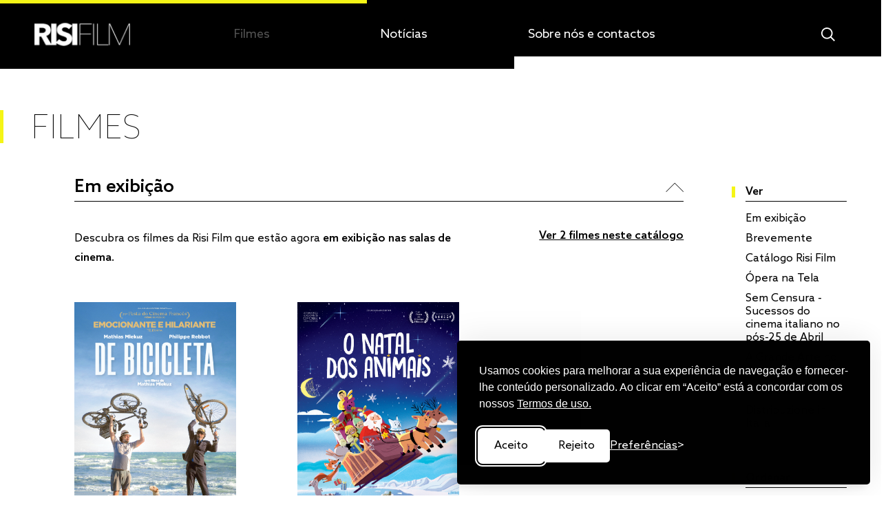

--- FILE ---
content_type: text/html; charset=UTF-8
request_url: https://risifilm.pt/filmes?section=catalogo-risi
body_size: 152636
content:
<!DOCTYPE html>
<html class="no-mobile" lang="pt">
<head>
	<meta charset="utf-8">
	<title>Filmes — Risi Film</title>

			<meta name="viewport" content="width=device-width, initial-scale=1.0" />
			<meta name="description" content="O catálogo da RISI Film tem uma cinematografia focada em novidades, nos documentários de arte e nos clássicos de cinema Italianos" />
			<meta name="author" content="Risi Film" />
			<meta property="og:url" content="https://risifilm.pt/filmes?section=catalogo-risi" />
			<meta property="og:title" content="Filmes — Risi Film" />
			<meta property="og:type" content="website" />
			<meta property="og:site_name" content="Risi Film" />
			<meta property="og:description" content="O catálogo da RISI Film tem uma cinematografia focada em novidades, nos documentários de arte e nos clássicos de cinema Italianos" />
			<meta property="og:image" content="https://risifilm.pt/library/media/619" />
		<meta name="facebook-domain-verification" content="fwv15xj4sl1lburacosjbzub68179k" />
	<!-- <meta name="developer" content="Programmator https://programmator.pt" /> -->

	<link rel="icon" type="image/png" href="https://risifilm.pt/library/media/135/16/16" sizes="16x16">
	<link rel="icon" type="image/png" href="https://risifilm.pt/library/media/135/32/32" sizes="32x32">
	<link rel="icon" type="image/png" href="https://risifilm.pt/library/media/135/96/96" sizes="96x96">

	<link rel="apple-touch-icon" href="https://risifilm.pt/library/media/135/120/120">
	<link rel="apple-touch-icon" sizes="152x152" href="https://risifilm.pt/library/media/135/152/152">
	<link rel="apple-touch-icon" sizes="167x167" href="https://risifilm.pt/library/media/135/167/167">
	<link rel="apple-touch-icon" sizes="180x180" href="https://risifilm.pt/library/media/135">

	<link rel="stylesheet" href="https://risifilm.pt/assets/styles/thirdparty/slick.min.css"/>
	<link rel="stylesheet" href="https://risifilm.pt/assets/styles/thirdparty/glightbox.min.css" />
	<link rel="stylesheet" href="https://risifilm.pt/assets/styles/thirdparty/silktide-consent-manager.css" />

	<link rel="stylesheet" href="https://risifilm.pt/assets/styles/styles.css">

	<script>
		let global = {"csrf":{"token":"csrf_token","hash":"85608bafa950060bc1d68f8bc2ae077a"},"user_agent":{"mobile":{"is_mobile":false,"agent":""},"browser":{"is_browser":true,"agent":"Chrome","version":"131.0.0.0"}},"urls":{"base":"https:\/\/risifilm.pt\/","current":"https:\/\/risifilm.pt\/filmes?section=catalogo-risi","library":{"media":"https:\/\/risifilm.pt\/library\/media"}},"assets":{"styles":"https:\/\/risifilm.pt\/assets\/styles\/","scripts":"https:\/\/risifilm.pt\/assets\/scripts\/","images":"https:\/\/risifilm.pt\/assets\/images\/","email":"https:\/\/risifilm.pt\/assets\/images\/email\/"},"uploads":{"library":"https:\/\/risifilm.pt\/uploads\/library\/","library_rel":".\/uploads\/library\/","library_cache":"https:\/\/risifilm.pt\/uploads\/library\/cache\/","library_cache_rel":".\/uploads\/library\/cache\/","temp":"https:\/\/risifilm.pt\/uploads\/temp\/"},"langs":[{"id":"1","is_enabled":"1","is_default":"1","is_published":"1","slug":"portuguese","code":"pt","name":"Portugu\u00eas","position":"1"}],"current_lang":{"id":"1","is_enabled":"1","is_default":"1","is_published":"1","slug":"portuguese","code":"pt","name":"Portugu\u00eas","position":"1"},"dictionary":{"url_films":"filmes","url_news":"noticias","url_about":"sobre-nos-e-contactos","url_terms":"termos-de-uso","url_search":"pesquisa","url_files":"ficheiros","url_newsletter_subscription":"newsletter-subscription","title_programme":"Programa e Locais","title_films":"Filmes","title_news":"Not\u00edcias","title_about":"Sobre N\u00f3s e Contactos","title_terms":"Termos de Uso","title_search":"Pesquisa","months":{"01":"Janeiro","02":"Fevereiro","03":"Mar\u00e7o","04":"Abril","05":"Maio","06":"Junho","07":"Julho","08":"Agosto","09":"Setembro","10":"Outubro","11":"Novembro","12":"Dezembro"},"week_days":{"1":"segunda","2":"ter\u00e7a","3":"quarta","4":"quinta","5":"sexta","6":"s\u00e1bado","7":"domingo"},"week_days_full":{"1":"segunda-feira","2":"ter\u00e7a-feira","3":"quarta-feira","4":"quinta-feira","5":"sexta-feira","6":"s\u00e1bado","7":"domingo"}},"settings":{"id":"1","image_logo":"54","color":"#f5f516","num_days":"15","email_screening_films":"distribuicao@risifilm.pt","favicon":"135","meta_image":"619","date_update":"2025-11-25 14:43:19","lang_id":"1","meta_title":"Risi Film","meta_description":"O cat\u00e1logo da RISI Film tem uma cinematografia focada em novidades, nos document\u00e1rios de arte e nos cl\u00e1ssicos de cinema Italianos","color_rgb":{"r":245,"g":245,"b":22}},"environment":"production","nav":{"home":"https:\/\/risifilm.pt\/","films":"https:\/\/risifilm.pt\/filmes","news":"https:\/\/risifilm.pt\/noticias","about":"https:\/\/risifilm.pt\/sobre-nos-e-contactos","terms":"https:\/\/risifilm.pt\/termos-de-uso","search":"https:\/\/risifilm.pt\/pesquisa","files":"https:\/\/risifilm.pt\/ficheiros","newsletter_subscription":"https:\/\/risifilm.pt\/newsletter-subscription"},"data":{"social":[{"id":"3","is_updatable":"1","is_deletable":"1","is_published":"1","title":"Facebook","url":"https:\/\/www.facebook.com\/risifilm","icon":"<svg width=\"24\" height=\"24\" viewBox=\"0 0 24 24\" fill=\"none\" xmlns=\"http:\/\/www.w3.org\/2000\/svg\">\n<path d=\"M20.44 0H3.56C2.61664 0.00263878 1.71267 0.378556 1.04561 1.04561C0.378556 1.71267 0.00263878 2.61664 0 3.56L0 20.44C0.00263878 21.3834 0.378556 22.2873 1.04561 22.9544C1.71267 23.6214 2.61664 23.9974 3.56 24H20.44C21.3834 23.9974 22.2873 23.6214 22.9544 22.9544C23.6214 22.2873 23.9974 21.3834 24 20.44V3.56C23.9974 2.61664 23.6214 1.71267 22.9544 1.04561C22.2873 0.378556 21.3834 0.00263878 20.44 0V0ZM22 20.44C22 20.8537 21.8356 21.2505 21.5431 21.5431C21.2505 21.8356 20.8537 22 20.44 22H3.56C3.14626 22 2.74947 21.8356 2.45691 21.5431C2.16436 21.2505 2 20.8537 2 20.44V3.56C2 3.14626 2.16436 2.74947 2.45691 2.45691C2.74947 2.16436 3.14626 2 3.56 2H20.44C20.8537 2 21.2505 2.16436 21.5431 2.45691C21.8356 2.74947 22 3.14626 22 3.56V20.44Z\" fill=\"white\"><\/path>\n<path d=\"M13.9669 7.88455C14.2162 7.59983 14.5294 7.49762 14.865 7.48667C15.2134 7.47207 15.5618 7.47937 15.9102 7.48302C15.9837 7.48302 15.9997 7.45747 15.9997 7.38081C15.9965 6.68725 15.9997 5.99368 15.9997 5.30012C15.9997 5.28552 15.9997 5.27092 15.9997 5.25632C16.0029 5.20521 15.9805 5.19061 15.939 5.18331C15.7792 5.16141 15.6193 5.12855 15.4563 5.103C15.0057 5.0373 14.5518 4.99349 14.098 5.00079C13.6761 5.00809 13.2669 5.08475 12.8738 5.25632C12.3464 5.48629 11.9245 5.86592 11.6145 6.40982C11.2917 6.97927 11.1415 7.61808 11.1191 8.28609C11.0935 9.00521 11.1095 9.72797 11.1095 10.4471C11.1095 10.4617 11.1127 10.4763 11.1159 10.4909C11.1159 10.5164 11.1127 10.5383 11.1127 10.5639C11.1127 10.7026 11.1255 10.6917 11.0008 10.6917C10.3648 10.6917 9.72874 10.6917 9.09269 10.6917C9.02557 10.6917 9 10.7026 9 10.7902C9.0032 11.6225 9.0032 12.4548 9 13.2907C9 13.3747 9.02237 13.3966 9.09269 13.3966C9.73832 13.3929 10.3808 13.3966 11.0264 13.3929C11.0935 13.3929 11.1127 13.4112 11.1127 13.4878C11.1095 13.977 11.1095 14.4661 11.1095 14.9552C11.1095 16.638 11.1095 18.3172 11.1095 20C11.9501 20 12.7939 20 13.6345 20C13.6345 19.9598 13.6345 19.9197 13.6345 19.8832C13.6345 17.7623 13.6345 15.6379 13.6345 13.517C13.6345 13.3966 13.6345 13.3966 13.7432 13.3966C14.3185 13.3966 14.8938 13.3966 15.4691 13.3966C15.4979 13.3966 15.5426 13.4258 15.5522 13.3601C15.5778 13.3016 15.5874 13.2432 15.581 13.1812C15.581 13.1666 15.5842 13.1556 15.5842 13.141C15.6034 13.0826 15.6225 13.0242 15.613 12.9585C15.613 12.9403 15.6162 12.922 15.6162 12.9038C15.6385 12.8381 15.6545 12.776 15.6449 12.7066C15.6449 12.6957 15.6481 12.6811 15.6481 12.6701C15.6673 12.6117 15.6833 12.5533 15.6769 12.4876C15.6769 12.4694 15.6801 12.4511 15.6801 12.4329C15.7056 12.3708 15.7184 12.3051 15.7088 12.2321C15.7088 12.2211 15.712 12.2065 15.712 12.1956C15.7312 12.1372 15.7504 12.0788 15.7408 12.0131C15.7408 11.9948 15.744 11.9766 15.744 11.9583C15.7664 11.8926 15.7824 11.8306 15.7728 11.7576C15.7728 11.7466 15.776 11.732 15.776 11.7211C15.7951 11.6626 15.8143 11.6042 15.8047 11.5385C15.8047 11.5203 15.8079 11.502 15.8079 11.4838C15.8335 11.4254 15.8463 11.367 15.8367 11.3013C15.8367 11.283 15.8399 11.2648 15.8399 11.2465C15.8655 11.1881 15.8782 11.1297 15.8687 11.064C15.8687 11.0457 15.8719 11.0275 15.8719 11.0092C15.8974 10.9508 15.907 10.8924 15.9006 10.8267C15.9006 10.8085 15.9038 10.7902 15.9038 10.772C15.9166 10.7464 15.9422 10.7172 15.891 10.7063C15.7696 10.7026 15.6481 10.699 15.5267 10.699C14.9034 10.699 14.2801 10.699 13.6569 10.7026C13.6505 10.6953 13.6441 10.688 13.6377 10.6807C13.6377 10.626 13.6377 10.5712 13.6345 10.5164C13.6377 10.4799 13.6409 10.4434 13.6409 10.4069C13.6409 9.92509 13.6409 9.43959 13.6409 8.95775C13.6409 8.87744 13.6441 8.79349 13.6537 8.71318C13.6824 8.3956 13.7687 8.11087 13.9669 7.88455Z\" fill=\"white\"><\/path>\n<\/svg>\n","position":"1","date_insert":"2021-03-24 17:27:12","date_update":"2021-07-31 22:45:45"},{"id":"2","is_updatable":"1","is_deletable":"1","is_published":"1","title":"Instagram","url":"https:\/\/www.instagram.com\/risifilm\/","icon":"<svg width=\"24\" height=\"24\" viewBox=\"0 0 24 24\" fill=\"none\" xmlns=\"http:\/\/www.w3.org\/2000\/svg\">\n<path d=\"M20.44 0H3.56C2.61664 0.00263878 1.71267 0.378556 1.04561 1.04561C0.378556 1.71267 0.00263878 2.61664 0 3.56L0 20.44C0.00263878 21.3834 0.378556 22.2873 1.04561 22.9544C1.71267 23.6214 2.61664 23.9974 3.56 24H20.44C21.3834 23.9974 22.2873 23.6214 22.9544 22.9544C23.6214 22.2873 23.9974 21.3834 24 20.44V3.56C23.9974 2.61664 23.6214 1.71267 22.9544 1.04561C22.2873 0.378556 21.3834 0.00263878 20.44 0V0ZM22 20.44C22 20.8537 21.8356 21.2505 21.5431 21.5431C21.2505 21.8356 20.8537 22 20.44 22H3.56C3.14626 22 2.74947 21.8356 2.45691 21.5431C2.16436 21.2505 2 20.8537 2 20.44V3.56C2 3.14626 2.16436 2.74947 2.45691 2.45691C2.74947 2.16436 3.14626 2 3.56 2H20.44C20.8537 2 21.2505 2.16436 21.5431 2.45691C21.8356 2.74947 22 3.14626 22 3.56V20.44Z\" fill=\"white\"><\/path>\n<path d=\"M12 6C10.8133 6 9.65328 6.35189 8.66658 7.01118C7.67989 7.67047 6.91085 8.60754 6.45673 9.7039C6.0026 10.8003 5.88378 12.0067 6.11529 13.1705C6.3468 14.3344 6.91825 15.4035 7.75736 16.2426C8.59648 17.0818 9.66558 17.6532 10.8295 17.8847C11.9933 18.1162 13.1997 17.9974 14.2961 17.5433C15.3925 17.0892 16.3295 16.3201 16.9888 15.3334C17.6481 14.3467 18 13.1867 18 12C18 10.4087 17.3679 8.88258 16.2426 7.75736C15.1174 6.63214 13.5913 6 12 6ZM12 16C11.2089 16 10.4355 15.7654 9.77772 15.3259C9.11993 14.8864 8.60723 14.2616 8.30448 13.5307C8.00173 12.7998 7.92252 11.9956 8.07686 11.2196C8.2312 10.4437 8.61217 9.73098 9.17158 9.17157C9.73099 8.61216 10.4437 8.2312 11.2196 8.07686C11.9956 7.92252 12.7998 8.00173 13.5307 8.30448C14.2616 8.60723 14.8864 9.11992 15.3259 9.77772C15.7654 10.4355 16 11.2089 16 12C16 13.0609 15.5786 14.0783 14.8284 14.8284C14.0783 15.5786 13.0609 16 12 16Z\" fill=\"white\"><\/path>\n<path d=\"M18.5 7C19.3284 7 20 6.32843 20 5.5C20 4.67157 19.3284 4 18.5 4C17.6716 4 17 4.67157 17 5.5C17 6.32843 17.6716 7 18.5 7Z\" fill=\"white\"><\/path>\n<\/svg>","position":"2","date_insert":"2021-03-24 17:26:28","date_update":"2021-07-31 22:44:31"},{"id":"1","is_updatable":"1","is_deletable":"1","is_published":"1","title":"YouTube","url":"https:\/\/www.youtube.com\/@risifilm3850\/videos","icon":"<?xml version=\"1.0\" encoding=\"utf-8\"?>\r\n<!-- Generator: Adobe Illustrator 25.2.3, SVG Export Plug-In . SVG Version: 6.00 Build 0)  -->\r\n<svg version=\"1.1\" id=\"Layer_1\" xmlns=\"http:\/\/www.w3.org\/2000\/svg\" xmlns:xlink=\"http:\/\/www.w3.org\/1999\/xlink\" x=\"0px\" y=\"0px\"\r\n\t viewBox=\"0 0 32 32\" style=\"enable-background:new 0 0 32 32;\" xml:space=\"preserve\">\r\n<g>\r\n\t<path d=\"M27,0H4.7C3.5,0,2.3,0.5,1.4,1.4C0.5,2.3,0,3.5,0,4.7V27c0,1.2,0.5,2.4,1.4,3.3c0.9,0.9,2.1,1.4,3.3,1.4H27\r\n\t\tc1.2,0,2.4-0.5,3.3-1.4c0.9-0.9,1.4-2.1,1.4-3.3V4.7c0-1.2-0.5-2.4-1.4-3.3C29.5,0.5,28.3,0,27,0L27,0z M29.1,27\r\n\t\tc0,0.5-0.2,1.1-0.6,1.5c-0.4,0.4-0.9,0.6-1.5,0.6H4.7c-0.5,0-1.1-0.2-1.5-0.6c-0.4-0.4-0.6-0.9-0.6-1.5V4.7c0-0.5,0.2-1.1,0.6-1.5\r\n\t\ts0.9-0.6,1.5-0.6H27c0.5,0,1.1,0.2,1.5,0.6c0.4,0.4,0.6,0.9,0.6,1.5V27z\"><\/path>\r\n\t<path d=\"M23.5,14.8l-12.9-7c-0.4-0.2-0.8-0.2-1.2,0C9.1,8,8.9,8.4,8.9,8.8v14.1c0,0.4,0.2,0.8,0.6,1.1c0.2,0.1,0.4,0.2,0.6,0.2\r\n\t\tc0.2,0,0.4,0,0.5-0.1l12.9-7c0.4-0.2,0.6-0.6,0.6-1.1C24.1,15.4,23.9,15,23.5,14.8z M20.4,15.9l-9.1,5v-10L20.4,15.9z\"><\/path>\r\n<\/g>\r\n<\/svg>","position":"3","date_insert":"2021-03-24 17:26:01","date_update":"2024-07-25 16:19:10"}]}};

		const page = {"slug":"films","view":"films"};
		const data = {"sections":{"list":[{"id":"15","is_updatable":"1","is_deletable":"1","is_published":"1","position":"1","date_insert":"2026-01-05 15:44:55","date_update":"2026-01-05 15:44:55","lang_id":"1","title":"Em exibi\u00e7\u00e3o","slug":"em-exibicao","text":"<p>Descubra os filmes da Risi Film que est\u00e3o agora <strong>em exibi\u00e7\u00e3o nas salas de cinema<\/strong>.<\/p>","films":[{"id":"310","is_updatable":"1","is_deletable":"1","is_published":"1","is_coming_soon":"0","title":"\u00c0 bicyclette!","title_slug":"a-bicyclette","slug":"de-bicicleta-2024","director":"Mathias Mlekuz","cast":"Mathias Mlekuz, Philippe Rebbot, Josef Mlekuz, Adriane Grzadziel","length":"89'","production_year":"2024","url_video":"https:\/\/www.youtube.com\/watch?v=GYJBh4Twxo0","image":"1534","image_poster":"1586","date_premiere":"2025-12-11","position":"4","date_insert":"2025-09-24 17:54:58","date_update":"2026-01-13 16:37:12","lang_id":"1","title_lang":"De Bicicleta","title_lang_slug":"de-bicicleta","text":"<p>De La Rochelle a Istambul, Mathias e Philippe, dois amigos de longa data, partem de bicicleta numa aventura que \u00e9 tamb\u00e9m um ato de mem\u00f3ria. Inspirado numa hist\u00f3ria real, o filme nasce ap\u00f3s a morte tr\u00e1gica do filho do realizador, que transforma essa aus\u00eancia numa viagem de partilha e reencontro. Aclamado pela cr\u00edtica e pelo p\u00fablico, o segundo filme de Mathias Mlekuz cria uma obra profundamente humana sobre resili\u00eancia, companheirismo e a forma como a dor pode abrir caminho a novas formas de liberdade.<\/p>","featured_text":"<p>Uma com\u00e9dia que combina a frescura de um\u00a0road movie\u00a0com a intensidade de um relato \u00edntimo.\u00a0<\/p>","genre":"Com\u00e9dia, Drama","country":"Fran\u00e7a","subtitles":"M12","credits":"<p>Realiza\u00e7\u00e3o:\u00a0<strong>Mathias Mlekuz<\/strong><\/p>\r\n\r\n<p>Argumento:\u00a0<strong>Mathias Mlekuz e Philippe Rebbot<\/strong><\/p>\r\n\r\n\r\n\r\n\r\n\r\n\r\n\r\n\r\n\r\n\r\n\r\n\r\n\r\n\r\n\r\n\r\n\r\n\r\n\r\n\r\n\r\n\r\n\r\n\r\n\r\n\r\n\r\n\r\n\r\n\r\n\r\n\r\n\r\n\r\n\r\n\r\n\r\n\r\n\r\n\r\n\r\n\r\n\r\n<p><strong><\/strong>Montagem:\u00a0<strong>C\u00e9line Cloarec<\/strong><br>Dire\u00e7\u00e3o de Fotografia:\u00a0<strong>Florent Sabatier<\/strong><\/p>\r\n\r\n\r\n\r\n\r\n\r\n\r\n\r\n\r\n\r\n\r\n\r\n\r\n\r\n\r\n\r\n\r\n\r\n\r\n\r\n\r\n\r\n\r\n\r\n\r\n\r\n\r\n\r\n\r\n\r\n\r\n\r\n\r\n\r\n\r\n\r\n\r\n\r\n\r\n\r\n\r\n\r\n\r\n\r\n<p>Dire\u00e7\u00e3o de Arte:\u00a0<strong>Martin Rougier<\/strong><\/p>\r\n\r\n\r\n\r\n\r\n\r\n\r\n\r\n\r\n\r\n\r\n\r\n\r\n\r\n\r\n\r\n\r\n\r\n\r\n\r\n\r\n\r\n\r\n\r\n\r\n\r\n\r\n\r\n\r\n\r\n\r\n\r\n\r\n\r\n\r\n\r\n\r\n\r\n\r\n\r\n\r\n\r\n\r\n\r\n<p>Produ\u00e7\u00e3o:\u00a0<strong>M.E.S Productions, F Comme Film, LM For Life<\/strong><\/p>\r\n\r\n\r\n\r\n\r\n\r\n\r\n\r\n\r\n\r\n\r\n\r\n\r\n\r\n\r\n\r\n\r\n\r\n\r\n\r\n\r\n\r\n\r\n\r\n\r\n\r\n\r\n\r\n\r\n\r\n\r\n\r\n\r\n\r\n\r\n\r\n\r\n\r\n\r\n\r\n\r\n\r\n\r\n\r\n<p>Distribui\u00e7\u00e3o em Portugal: <strong>Risi Film<\/strong><\/p>","intent":"<p><em>Nunca se sente intrus\u00e3o ou voyeurismo. Estamos sempre \u00e0 dist\u00e2ncia certa. Aquela que Mathias Mlekuz soube criar em cada etapa desta viagem t\u00e3o singular, que nos deixa com l\u00e1grimas nos olhos e um sorriso nos l\u00e1bios. <\/em>-\u00a0Thierry Cheze, <strong><a href=\"https:\/\/www.premiere.fr\/Cinema\/News-Cinema\/A-bicyclette--Un-grand-et-beau-film-sur-le-deuil--critique\" target=\"_blank\">Premiere Fr<\/a><\/strong><\/p>\r\n\r\n<p><br><\/p>\r\n\r\n\r\n\r\n\r\n\r\n\r\n\r\n\r\n\r\n\r\n\r\n\r\n\r\n\r\n\r\n\r\n\r\n\r\n\r\n\r\n\r\n\r\n\r\n\r\n\r\n\r\n\r\n\r\n\r\n\r\n\r\n\r\n\r\n\r\n\r\n\r\n\r\n\r\n\r\n\r\n\r\n<p><em>Um road-movie avassalador a duas rodas, DE BICICLETA\u00a0narra de modo aut\u00eantico e sincero a epopeia \u00edntima e fraterna de dois amigos nos trilhos do luto e da resili\u00eancia. Vindo a receber, ao longo de quase um ano, o pr\u00e9mio do p\u00fablico em v\u00e1rios festivais (de Angoul\u00eame a Valenciennes, passando por Albi), o segundo filme de Mathias Mlekuz conquista todos os aplausos. <\/em>-\u00a0Olivier Delcroix, <a href=\"https:\/\/www.lefigaro.fr\/cinema\/notre-critique-d-a-bicyclette-l-amitie-en-roue-libre-20250225\" target=\"_blank\"><strong>Le Figaro<\/strong><\/a><\/p>\r\n\r\n\r\n\r\n\r\n\r\n\r\n\r\n\r\n\r\n\r\n\r\n\r\n\r\n\r\n\r\n\r\n\r\n\r\n\r\n\r\n\r\n\r\n\r\n\r\n\r\n\r\n\r\n\r\n\r\n\r\n\r\n\r\n\r\n\r\n\r\n\r\n\r\n\r\n\r\n\r\n\r\n<p><br><\/p>\r\n\r\n\r\n\r\n\r\n\r\n\r\n\r\n\r\n\r\n\r\n\r\n\r\n\r\n\r\n\r\n\r\n\r\n\r\n\r\n\r\n\r\n\r\n\r\n\r\n\r\n\r\n\r\n\r\n\r\n\r\n\r\n\r\n\r\n\r\n\r\n\r\n\r\n\r\n\r\n\r\n\r\n<p><em>Uma fic\u00e7\u00e3o cheia de mem\u00f3rias revisitadas, de anedotas recriadas por outros, mas tamb\u00e9m de momentos de verdade que irrompem no decurso de longas cenas improvisadas.<\/em> -\u00a0Guillaume Loison, <a href=\"https:\/\/www.nouvelobs.com\/cinema\/20250225.OBS100770\/a-bicyclette-la-velo-therapie-foutraque-et-buissonniere-d-un-pere-en-deuil.html\" target=\"_blank\"><strong>Le Nouvelle Obs<\/strong><\/a><br><\/p>\r\n\r\n\r\n\r\n\r\n\r\n\r\n\r\n\r\n\r\n\r\n\r\n\r\n\r\n\r\n\r\n\r\n\r\n\r\n\r\n\r\n\r\n\r\n\r\n\r\n\r\n\r\n\r\n\r\n\r\n\r\n\r\n\r\n\r\n\r\n\r\n\r\n\r\n\r\n\r\n\r\n\r\n<p><br><\/p>","awards":"","director_biography":"<p>Mathias Mlekuz iniciou-se no teatro em Lille antes de integrar a companhia LE CAMPAGNOL e prosseguir carreira em Paris. Atuou em v\u00e1rias pe\u00e7as cl\u00e1ssicas, nomeadamente de Shakespeare, antes de dar os primeiros passos no cinema em 1996, em LA DIVINE POURSUITE, de Michel Deville. A partir da\u00ed, participa em v\u00e1rios filmes, entre os quais NOS ENFANTS CH\u00c9RIS, BRICE DE NICE, PARS VITE ET REVIENS TARD e DIVORCES. Em 2020, realiza a sua primeira longa-metragem: MINE DE RIEN.<\/p>\r\n\r\n<p>Em paralelo, destacou-se na televis\u00e3o em telefilmes de sucesso como AVOCATS ET ASSOCI\u00c9S, PETITS MEURTRES EN FAMILLE, NINA, FAIS PAS CI, FAIS PAS \u00c7A e tamb\u00e9m QU\u2019EST-CE QU\u2019ON ATTEND POUR \u00caTRE HEUREUX?.<\/p>\r\n\r\n\r\n\r\n\r\n\r\n\r\n\r\n\r\n\r\n\r\n\r\n\r\n\r\n\r\n\r\n\r\n\r\n\r\n\r\n\r\n\r\n\r\n\r\n\r\n\r\n\r\n\r\n\r\n\r\n\r\n\r\n\r\n\r\n\r\n\r\n\r\n\r\n\r\n\r\n\r\n\r\n\r\n\r\n<p>Em 2021, protagoniza COUPS DE SANG na France 2, onde interpreta a personagem Serge Lantier. Em fevereiro de 2025, estreia o seu filme \u00c0 BICYCLETTE, um road movie divertido e comovente, cuja origem remonta a um acontecimento profundamente pessoal: a morte, em 2022, de um dos seus tr\u00eas filhos, Youri, que se suicidou.<\/p>","director_interview":"","meta_description":"","films_sections_id":"4209","films_sections_film_id":"310","films_sections_section_id":"15"},{"id":"251","is_updatable":"1","is_deletable":"1","is_published":"1","is_coming_soon":"0","title":"Animal Tales of Christmas Magic","title_slug":"animal-tales-of-christmas-magic","slug":"o-natal-dos-animais-2024","director":"Caroline Attia, Camille Almeras, Haruna Kishi, Ceylan Beyoglu, Olesya Shchukina, Natalia Chernysheva","cast":"","length":"72'","production_year":"2024","url_video":"https:\/\/youtu.be\/7Ue7cZaVPY4?si=b6KuEE4QIMXvsmS_","image":"1563","image_poster":"1569","date_premiere":"2025-11-20","position":"5","date_insert":"2024-07-09 11:43:36","date_update":"2026-01-13 16:38:26","lang_id":"1","title_lang":"O Natal dos Animais","title_lang_slug":"o-natal-dos-animais","text":"<p>E se o Natal fosse, acima de tudo, uma celebra\u00e7\u00e3o da Natureza?<\/p>\r\n\r\n<p>Dos c\u00e9us do Extremo Norte \u00e0s paisagens do Jap\u00e3o e da Fran\u00e7a, animais curiosos e generosos vivem aventuras m\u00e1gicas, celebrando a amizade, a solidariedade e a partilha.<\/p>\r\n\r\n\r\n\r\n\r\n\r\n\r\n\r\n\r\n\r\n\r\n\r\n\r\n\r\n\r\n\r\n\r\n\r\n\r\n\r\n\r\n\r\n\r\n\r\n\r\n\r\n\r\n\r\n\r\n\r\n\r\n\r\n\r\n\r\n\r\n\r\n\r\n\r\n\r\n\r\n\r\n\r\n\r\n\r\n\r\n\r\n\r\n\r\n\r\n\r\n\r\n\r\n\r\n\r\n\r\n\r\n\r\n\r\n\r\n\r\n\r\n\r\n\r\n\r\n\r\n\r\n\r\n\r\n\r\n\r\n\r\n\r\n<p><br>Do pequeno pintainho que celebra o seu primeiro Natal at\u00e9 ao maior dos ursos que desperta da sua hiberna\u00e7\u00e3o, cada personagem \u00e9 animada por uma bela determina\u00e7\u00e3o e um desejo sincero de ajudar os outros. A \u00e9poca festiva transforma-se assim numa verdadeira celebra\u00e7\u00e3o de ternura e alegria.<\/p>\r\n\r\n\r\n\r\n\r\n\r\n\r\n\r\n\r\n\r\n\r\n\r\n\r\n\r\n\r\n\r\n\r\n\r\n\r\n\r\n\r\n\r\n\r\n\r\n\r\n\r\n\r\n\r\n\r\n\r\n\r\n\r\n\r\n\r\n\r\n\r\n\r\n\r\n\r\n\r\n\r\n\r\n\r\n\r\n\r\n\r\n\r\n\r\n\r\n\r\n\r\n\r\n\r\n\r\n\r\n\r\n\r\n\r\n\r\n\r\n\r\n\r\n\r\n\r\n\r\n\r\n\r\n\r\n\r\n\r\n\r\n\r\n<p><br><\/p>\r\n\r\n\r\n\r\n\r\n\r\n\r\n\r\n\r\n\r\n\r\n\r\n\r\n\r\n\r\n\r\n\r\n\r\n\r\n\r\n\r\n\r\n\r\n\r\n\r\n\r\n\r\n\r\n\r\n\r\n\r\n\r\n\r\n\r\n\r\n\r\n\r\n\r\n\r\n\r\n\r\n\r\n\r\n\r\n\r\n\r\n\r\n\r\n\r\n\r\n\r\n\r\n\r\n\r\n\r\n\r\n\r\n\r\n\r\n\r\n\r\n\r\n\r\n\r\n\r\n\r\n\r\n\r\n\r\n\r\n\r\n\r\n<p>As hist\u00f3rias ganham forma atrav\u00e9s do olhar de seis realizadoras que, inspiradas por t\u00e9cnicas como a gravura, a aguarela e a linogravura, criam universos visuais ricos e cintilantes. O resultado \u00e9 uma anima\u00e7\u00e3o moderna e po\u00e9tica que convida pequenos e gra\u00fados a viver o Natal de uma forma diferente.<\/p>","featured_text":"<p>Cinco hist\u00f3rias encantadoras d\u00e3o vida \u00e0 magia do Natal e do inverno em O NATAL DOS ANIMAIS.<\/p>","genre":"Anima\u00e7\u00e3o VP (Vers\u00e3o dobrada para portugu\u00eas)","country":"Fran\u00e7a, Alemanha","subtitles":"M3","credits":"<p><strong>Realiza\u00e7\u00e3o<\/strong> Caroline Attia, Camille Almeras, Haruna Kishi, Ceylan Beyoglu, Olesya Shchukina, Natalia Chernysheva<\/p>\r\n\r\n<p><strong>Produ\u00e7\u00e3o<\/strong> Vanessa Ciszewski<br><strong>M\u00fasica<\/strong> Pablo Pico<br><strong>Produtora<\/strong> Les Valseurs, Luftkind Filmverleih<br><strong>Est\u00fadios de Anima\u00e7\u00e3o<\/strong> Pulp Studio, Amopix, Gaoshan e Fabian & Fred<\/p>\r\n\r\n\r\n\r\n\r\n\r\n\r\n\r\n\r\n\r\n\r\n\r\n\r\n\r\n\r\n\r\n\r\n\r\n\r\n\r\n\r\n\r\n\r\n\r\n\r\n\r\n\r\n\r\n\r\n\r\n\r\n\r\n\r\n\r\n\r\n\r\n\r\n\r\n\r\n\r\n\r\n\r\n\r\n\r\n\r\n\r\n\r\n\r\n\r\n\r\n\r\n\r\n\r\n\r\n\r\n\r\n\r\n\r\n\r\n\r\n\r\n\r\n\r\n\r\n\r\n\r\n\r\n\r\n\r\n\r\n\r\n\r\n\r\n\r\n\r\n\r\n\r\n\r\n\r\n\r\n\r\n\r\n\r\n\r\n\r\n\r\n\r\n\r\n\r\n\r\n\r\n\r\n\r\n\r\n\r\n\r\n\r\n\r\n\r\n\r\n\r\n\r\n<p><strong>Distribui\u00e7\u00e3o em Portugal\u00a0<\/strong>Risi Film, Spamflix<\/p>","intent":"<p><em>Queremos oferecer humor e poesia para inspirar gera\u00e7\u00f5es de crian\u00e7as que v\u00e3o\u00a0ao cinema pela primeira vez nas suas vidas. Um novo cl\u00e1ssico de Natal.<\/em><\/p>\r\n\r\n<p>Damien Megherbi,\u00a0Les Valseurs<br><br><\/p>\r\n\r\n\r\n\r\n\r\n\r\n\r\n\r\n\r\n\r\n\r\n\r\n\r\n\r\n\r\n\r\n\r\n\r\n\r\n\r\n\r\n\r\n\r\n\r\n\r\n\r\n\r\n\r\n\r\n\r\n\r\n\r\n\r\n\r\n\r\n\r\n\r\n\r\n\r\n\r\n\r\n\r\n\r\n\r\n\r\n\r\n\r\n\r\n\r\n\r\n\r\n\r\n\r\n\r\n\r\n\r\n\r\n\r\n\r\n\r\n\r\n\r\n\r\n\r\n\r\n\r\n\r\n\r\n\r\n\r\n\r\n\r\n<p><em>O pretexto ideal para um passeio em fam\u00edlia e uma oportunidade para ir ao\u00a0cinema pela primeira vez.<\/em><\/p>\r\n\r\n\r\n\r\n\r\n\r\n\r\n\r\n\r\n\r\n\r\n\r\n\r\n\r\n\r\n\r\n\r\n\r\n\r\n\r\n\r\n\r\n\r\n\r\n\r\n\r\n\r\n\r\n\r\n\r\n\r\n\r\n\r\n\r\n\r\n\r\n\r\n\r\n\r\n\r\n\r\n\r\n\r\n\r\n\r\n\r\n\r\n\r\n\r\n\r\n\r\n\r\n\r\n\r\n\r\n\r\n\r\n\r\n\r\n\r\n\r\n\r\n\r\n\r\n\r\n\r\n\r\n\r\n\r\n\r\n\r\n\r\n<p>Loreline Branswyck, Citazine<\/p>","awards":"<p>Festival Internacional de Cinema de Anima\u00e7\u00e3o de Annecy 2024<br><\/p>\r\n\r\n<p>Tallinn - Black Nights Film Festival 2024 - Sele\u00e7\u00e3o oficial, Junior\u2019s Competition<br>Mannheim-Heidelberg International Film Festival Young Film Festival 2024<br>Mostra - S\u00e3o Paulo International Film Festival Brazil, 2024<br>Zurich Film Festival 2024<br>Filmfest Hamburg - Hamburg International Film Festival 2024<\/p>","director_biography":"<p>O NATAL DOS ANIMAIS inspira-se\u00a0em t\u00e9cnicas tradicionais como o corte de papel, a linogravura e a aguarela e \u00e9 realizado por 6 realizadoras internacionais\u00a0em ascens\u00e3o: Caroline Attia Larivi\u00e8re, Ceylan Beyoglu, Olesya Shchukina, Haruna Kishi, Camille Almeras e Natalia Chernysheva.<\/p>","director_interview":"<p>O<strong>\u00a0NATAL DOS ANIMAIS\u00a0<\/strong>surge como alternativa e com o intuito de promover um despertar art\u00edstico do p\u00fablico jovem, com a desloca\u00e7\u00e3o ao cinema em fam\u00edlia ou com\u00a0escolas. A experi\u00eancia da ida ao\u00a0cinema e\u00a0a imers\u00e3o numa sala escura\u00a0\u00e9 nova e vive de um ritmo particular para crian\u00e7as.\u00a0<\/p>\r\n\r\n<p>O filme tem uma dimens\u00e3o universal, com v\u00e1rias geografias, v\u00e1rias culturas e, gra\u00e7as \u00e0 aus\u00eancia quase total de di\u00e1logos, torna-se bastante acess\u00edvel.\u00a0\u00a0\u00c9\u00a0um filme\u00a0com uma certa delicadeza na abordagem da Natureza\u00a0e com enfoque na\u00a0capacidade colectiva de resolver problemas e de ultrapassar obst\u00e1culos. <br><br><\/p>\r\n\r\n\r\n\r\n\r\n\r\n\r\n\r\n\r\n\r\n\r\n\r\n\r\n\r\n\r\n\r\n\r\n\r\n\r\n\r\n\r\n\r\n\r\n\r\n\r\n\r\n\r\n\r\n\r\n\r\n\r\n\r\n\r\n\r\n\r\n\r\n\r\n\r\n\r\n\r\n\r\n\r\n\r\n\r\n\r\n\r\n\r\n\r\n\r\n\r\n\r\n\r\n\r\n\r\n\r\n\r\n\r\n\r\n\r\n\r\n\r\n\r\n\r\n\r\n\r\n\r\n\r\n\r\n\r\n\r\n\r\n\r\n\r\n\r\n\r\n\r\n\r\n\r\n\r\n\r\n\r\n\r\n\r\n\r\n<p>Uma mensagem encantadora e educativa para crian\u00e7as e fam\u00edlias e que\u00a0celebra\u00a0os valores do Natal atrav\u00e9s de hist\u00f3rias protagonizadas por animais. Cada conto, com um estilo visual \u00fanico e delicado, refor\u00e7a a import\u00e2ncia da amizade, da solidariedade, da empatia e da partilha. Ao apresentar estas virtudes de forma acess\u00edvel e po\u00e9tica, o filme inspira os mais novos a valorizar os la\u00e7os afetivos e a cuidar uns dos outros, mesmo nas diferen\u00e7as, criando um ambiente acolhedor e repleto de ternura ideal para a \u00e9poca natal\u00edcia.<\/p>\r\n\r\n\r\n\r\n\r\n\r\n\r\n\r\n\r\n\r\n\r\n\r\n\r\n\r\n\r\n\r\n\r\n\r\n\r\n\r\n\r\n\r\n\r\n\r\n\r\n\r\n\r\n\r\n\r\n\r\n\r\n\r\n\r\n\r\n\r\n\r\n\r\n\r\n\r\n\r\n\r\n\r\n\r\n\r\n\r\n\r\n\r\n\r\n\r\n\r\n\r\n\r\n\r\n\r\n\r\n\r\n\r\n\r\n\r\n\r\n\r\n\r\n\r\n\r\n\r\n\r\n\r\n\r\n\r\n\r\n\r\n\r\n\r\n\r\n\r\n\r\n\r\n\r\n\r\n\r\n\r\n\r\n\r\n\r\n<p><br><\/p>","meta_description":"","films_sections_id":"4212","films_sections_film_id":"251","films_sections_section_id":"15"}]},{"id":"14","is_updatable":"1","is_deletable":"1","is_published":"1","position":"2","date_insert":"2025-11-26 14:23:54","date_update":"2025-12-29 18:43:09","lang_id":"1","title":"Brevemente","slug":"brevemente","text":"<p>Descubra os pr\u00f3ximos filmes da Risi Film a chegar ao grande ecr\u00e3.<\/p>","films":[{"id":"282","is_updatable":"1","is_deletable":"1","is_published":"1","is_coming_soon":"0","title":"Iddu","title_slug":"iddu","slug":"o-ultimo-padrinho-2024","director":"Antonio Piazza, Fabio Grassadonia","cast":"Toni Servillo, Elio Germano, Daniela Marra, Barbora Bobulova","length":"122'","production_year":"2024","url_video":"https:\/\/youtu.be\/MBXiLS60ets","image":"1406","image_poster":"1481","date_premiere":null,"position":"1","date_insert":"2025-04-03 16:26:07","date_update":"2025-12-29 18:41:01","lang_id":"1","title_lang":"O \u00daltimo Padrinho","title_lang_slug":"o-ultimo-padrinho","text":"<p>Depois de cumprir v\u00e1rios anos de pris\u00e3o por crimes relacionados com a M\u00e1fia, Catello (Tony Servillo), um pol\u00edtico de longa data, perdeu tudo. Quando os servi\u00e7os\u00a0secretos italianos o \u201cconvencem\u201d a ajudar a capturar Matteo (Elio Germano), o \u00faltimo grande chefe da M\u00e1fia ainda em fuga, que Catello conhece desde crian\u00e7a, v\u00ea\u00a0uma oportunidade de regressar. Homem astuto de cem m\u00e1scaras, ilusionista incans\u00e1vel que transforma a verdade em mentira e a mentira em verdade, Catello\u00a0inicia uma correspond\u00eancia com o fugitivo, t\u00e3o singular quanto improv\u00e1vel, explorando o vazio emocional do jovem. Uma aposta que, com um dos criminosos\u00a0mais procurados do mundo, envolver\u00e1 sempre um certo grau de risco.\u00a0Toni Servillo \u00e9 Palumbo, em busca de reden\u00e7\u00e3o, enquanto Elio Germano interpreta Messina Denaro, um chefe mafioso cansado da guerra e prisioneiro da sua pr\u00f3pria sombra.<\/p>\r\n\r\n<p><br><\/p>\r\n\r\n\r\n\r\n\r\n\r\n\r\n\r\n\r\n\r\n<p><br><\/p>","featured_text":"<p>\u201cA realidade \u00e9 um ponto de partida, n\u00e3o um destino\u201d Antonio Piazza, Fabio Grassadonia<\/p>\r\n\r\n<p><br><\/p>\r\n\r\n\r\n\r\n\r\n\r\n\r\n\r\n\r\n\r\n<p>Foragido durante mais de trinta anos, Matteo Messina Denaro foi o fantasma mais esquivo da Cosa Nostra. Inspirado na sua figura, o filme entrela\u00e7a trai\u00e7\u00f5es, destinos selados e ambi\u00e7\u00f5es destru\u00eddas, num noir que evoca a grande tradi\u00e7\u00e3o liter\u00e1ria siciliana.\u00a0Um retrato intenso que revela o lado humano e grotesco de uma fuga lend\u00e1ria. Apresentado em Competi\u00e7\u00e3o Oficial no Festival de Veneza.<\/p>","genre":"Drama","country":"It\u00e1lia, Fran\u00e7a","subtitles":"N\/A","credits":"<p><strong>Argumento<\/strong>\u00a0Antonio Piazza, Fabio Grassadonia<\/p>\r\n\r\n<p><strong>Produ\u00e7\u00e3o<\/strong>\u00a0Indigo Film, Les Films du Losange, Rai Cinema<br><strong>Distribui\u00e7\u00e3o\u00a0<\/strong>Risi Film<\/p>","intent":"<p>\"Uma obra cujo ponto forte \u00e9 a sua realiza\u00e7\u00e3o, com um final que obriga a uma\u00a0reinterpreta\u00e7\u00e3o amarga do caso Messina Denaro\" <em>Paoloa Casella, Mymovies.it<\/em><\/p>\r\n\r\n<p><br><\/p>\r\n\r\n\r\n\r\n\r\n\r\n\r\n\r\n\r\n\r\n<p>\u00a0\"Um filme que n\u00e3o se limita a uma biografia sobre o chefe fugitivo Matteo\u00a0Messina Denaro, mas que tem como objetivo fazer o espectador pensar sobre a\u00a0incongru\u00eancia da justi\u00e7a italiana.\"\u00a0\u00a0<em>Claudia Catalli, Wired<\/em><\/p>","awards":"<p>Festival de Veneza 2024 - Sele\u00e7\u00e3o Oficial - Competi\u00e7\u00e3o<br>Festa do Cinema Italiano 2025 Sele\u00e7\u00e3o Oficial<br>\u00a0La Biennale di Venezia 2024: Venezia 81 -\u00a0Premio Lizzani, Premio Francesco Pasinetti, Premio Rotella<\/p>\r\n\r\n<p>Mostra Internacional de Cinema 2024 S\u00e3o Paulo (Perspectiva Internacional)<br>Haifa International Film Festival 2024 (Carmel International Competition)<br>Zurich Film Festival 2024 (Gala Premieres)<br>Istanbul Film Festival 2025 (Around the World)<br>Les rencontres du cin\u00e9ma italien \u00e0 Toulouse 2024 (Avant-premi\u00e8res)<\/p>","director_biography":"<p>Fabio Grassadonia e Antonio Piazza s\u00e3o uma dupla de realizadores e escritores italianos, origin\u00e1rios de Palermo, Sic\u00edlia, considerados\u00a0entre os nomes de ponta do cinema de autor europeu contempor\u00e2neo.<\/p>\r\n\r\n<p>Depois de colaborarem como argumentistas para diferentes importantes produtoras italianas, (entre elas Filmauro e Fandango)\u00a0estrearam-se na realiza\u00e7\u00e3o em 2009 com a curta-metragem Rita, apresentada em mais de uma centena de festivais internacionais\u00a0(Roterd\u00e3o, Edimburgo, Chicago, Angers, Abu Dhabi, Aspen, Toronto, entre outros), tendo ganho dezenas de pr\u00e9mios.<\/p>\r\n\r\n\r\n\r\n\r\n\r\n\r\n\r\n\r\n\r\n<p><br><\/p>\r\n\r\n\r\n\r\n\r\n\r\n\r\n\r\n\r\n\r\n\r\n\r\n<p>A sua longa-metragem de estreia, Salvo, estreou no Festival de Cannes de 2013, onde ganhou o Grande Pr\u00e9mio da Semana da\u00a0Cr\u00edtica. Por este filme, Grassadonia e Piazza receberam uma nomea\u00e7\u00e3o para o pr\u00e9mio David di Donatello para melhores novos\u00a0realizadores.<\/p>\r\n\r\n\r\n\r\n\r\n\r\n\r\n\r\n\r\n\r\n\r\n\r\n<p>O segundo filme de Grassadonia e Piazza, O Fantasma da Sic\u00edlia (Sicilian Ghost Story), abriu a Semana da Cr\u00edtica do Festival de\u00a0Cannes de 2017, onde foi\u00a0aplaudido de p\u00e9 durante dez minutos. Por este filme, a dupla recebeu o pr\u00e9mio David di Donatello para\u00a0Melhor argumento adaptado. Estreou em Portugal em 2018.\u00a0O terceiro filme da dupla, O \u00daltimo Padrinho (Iddu aka Sicilian Letters), concorreu ao Le\u00e3o de Ouro no 81o Festival Internacional de<br>Cinema de Veneza.<\/p>","director_interview":"","meta_description":"","films_sections_id":"4148","films_sections_film_id":"282","films_sections_section_id":"14"},{"id":"276","is_updatable":"1","is_deletable":"1","is_published":"1","is_coming_soon":"1","title":"Follemente","title_slug":"follemente","slug":"louca-mente-2025","director":"Paolo Genovese","cast":"Edoardo Leo, Pilar Fogliati, Emanuela Fanelli, Maria Chiara Giannetta, Claudia Pandolfi, Vittoria Puccini, Marco Giallini, Maurizio Lastrico, Rocco Papaleo, Claudio Santamaria","length":"98'","production_year":"2025","url_video":"https:\/\/www.youtube.com\/watch?v=IWkzK-gIHE8","image":"1324","image_poster":"1601","date_premiere":"2026-02-05","position":"2","date_insert":"2025-03-17 17:56:09","date_update":"2026-01-13 18:02:46","lang_id":"1","title_lang":"Louca-Mente","title_lang_slug":"louca-mente","text":"<p>O filme acompanha o primeiro encontro entre Pietro e Lara. \u00c0 medida que a noite se desenrola, somos levados para dentro das suas mentes, onde diferentes vozes e personalidades internas ganham corpo e comentam, sabotam ou encorajam cada palavra, gesto e sil\u00eancio durante o encontro.<\/p>\r\n\r\n<p><br><\/p>\r\n\r\n\r\n\r\n\r\n\r\n<p>Um filme divertido e inteligente que explora com humor e sensibilidade as d\u00favidas, desejos e mecanismos psicol\u00f3gicos que moldam as nossas escolhas num primeiro encontro e na vida. Com um elenco de luxo, repleto de grandes atores italianos da atualidade, foi o maior sucesso de bilheteira em It\u00e1lia no ano de 2025.<\/p>","featured_text":"<p>LOUCA-MENTE evoca o universo de DIVERTIDA-MENTE ao dar corpo ao que se passa dentro da nossa mente, mas, em vez das emo\u00e7\u00f5es, s\u00e3o os pr\u00f3prios tra\u00e7os comportamentais que ganham voz e forma.<\/p>","genre":"Com\u00e9dia","country":"It\u00e1lia","subtitles":"","credits":"<p><strong>Realiza\u00e7\u00e3o<\/strong> Paolo Genovese<br><strong>Argumento original<\/strong> Paolo Genovese<br><strong>Gui\u00e3o<\/strong> Paolo Genovese, Isabella Aguilar, Lucia Calamaro, Paolo Costella, Flaminia Gressi<br><strong>Dire\u00e7\u00e3o de Fotografia<\/strong> Fabrizio Lucci<br><strong>Dire\u00e7\u00e3o de Arte<\/strong> Massimiliano Sturiale<br><strong>Montagem<\/strong> Consuelo Catucci<br><strong>Dire\u00e7\u00e3o de Casting<\/strong> Barbara Giordani (U.I.C.D.)<br><strong>Figurinos<\/strong> Grazia Materia<br><strong>Som direto<\/strong> Umberto Montesanti<br><strong>Distribui\u00e7\u00e3o em Portugal <\/strong>Risi Film<\/p>\r\n\r\n<p><strong><br><\/strong><\/p>\r\n\r\n\r\n\r\n\r\n\r\n<p><strong>Produ\u00e7\u00e3o <\/strong>LOTUS PRODUCTION, uma empresa do LEONE FILM GROUP, com RAI CINEMA<br><strong>Em colabora\u00e7\u00e3o com <\/strong>DISNEY+<br><strong>Em associa\u00e7\u00e3o com <\/strong>VICE PICTURES<\/p>","intent":"<p><em>O di\u00e1logo \u00e9 urgente e eficaz, a montagem de Consuelo Catucci cose de forma exemplar os tr\u00eas cen\u00e1rios com um timing c\u00f3mico perfeito e o elenco est\u00e1 em plena harmonia.<\/em> <strong>Cineuropa<\/strong><\/p>\r\n\r\n<p><em><br><\/em><\/p>\r\n\r\n\r\n\r\n\r\n\r\n<p><strong><\/strong><em>Genovese conduz a ideia central de forma inteligente, acabando por tirar bom partido dessas vozes interiores antropom\u00f3rficas. <\/em><strong>Variety<\/strong><\/p>\r\n\r\n\r\n\r\n\r\n\r\n<p><em><br><\/em><\/p>\r\n\r\n\r\n\r\n\r\n\r\n<p><em>Um fogo de artif\u00edcio de humor e de subtileza.<\/em> \u2605\u2605\u2605\u2605 <strong>Transfuge<\/strong><br><br><\/p>\r\n\r\n\r\n\r\n\r\n\r\n<p><em>Di\u00e1logos brilhantes e momentos de pura ironia.<\/em>\u00a0<span class=\"redactor-unlink\"><strong>italiani.it<\/strong><\/span><br><br><\/p>\r\n\r\n\r\n\r\n\r\n\r\n<p><em>Rimo-nos imenso, ficamos tamb\u00e9m rendidos ao seu encanto: n\u00e3o perca esta com\u00e9dia muito original.\u00a0<\/em>\u2605\u2605\u2605\u2605 <strong>Le Parisien<\/strong><br><br><\/p>\r\n\r\n\r\n\r\n\r\n\r\n<p><em>Uma dupla de atores s\u00f3lida e cativante<\/em>.<strong> Le Point<\/strong><\/p>","awards":"<p><strong>Cinema Italian Style<\/strong> - Seattle 2025<\/p>\r\n\r\n<p><strong>CinemaItaliaOggi<\/strong> - Poland 2025<\/p>\r\n\r\n\r\n\r\n\r\n\r\n\r\n\r\n<p><strong>Festa do Cinema Italiano<\/strong> 2025: Panorama, Filme de Encerramento<\/p>\r\n\r\n\r\n\r\n\r\n\r\n\r\n\r\n<p><strong>Festival del Cinema Italiano<\/strong> - Japan 2025<\/p>\r\n\r\n\r\n\r\n\r\n\r\n\r\n\r\n<p><strong>Festival Dolce Cinema <\/strong>2025: Panorama<\/p>\r\n\r\n\r\n\r\n\r\n\r\n\r\n\r\n<p><strong>Festival du Cin\u00e9ma Italien de Mont\u00e9limar<\/strong> - Le Teil 2025<\/p>\r\n\r\n\r\n\r\n\r\n\r\n<p><strong>Film Fest Gent 2025<\/strong>: Gala & Specials<\/p>\r\n\r\n\r\n\r\n\r\n\r\n\r\n\r\n<p><strong>IFF Italian Film Festival<\/strong> presented by Palace - Australia 2025: Opening Night<\/p>\r\n\r\n\r\n\r\n\r\n\r\n\r\n\r\n<p><strong>Karlovy Vary International Film Festival <\/strong>2025: Horizons<\/p>\r\n\r\n\r\n\r\n\r\n\r\n\r\n\r\n<p><strong>Les rencontres du cin\u00e9ma italien \u00e0 Toulouse<\/strong> 2025: Comp\u00e9tition<\/p>\r\n\r\n\r\n\r\n\r\n\r\n\r\n\r\n<p><strong>LIFFe - Ljubljana International Film Festival<\/strong> 2025: Avantpremieres<\/p>\r\n\r\n\r\n\r\n\r\n\r\n\r\n\r\n<p><strong>Nuovo Cinema Italiano Film Festival <\/strong>- Charleston 2025<\/p>\r\n\r\n\r\n\r\n\r\n\r\n\r\n\r\n<p><strong>Shanghai International Film Festival<\/strong> 2025: Italian Screens<\/p>\r\n\r\n\r\n\r\n\r\n\r\n\r\n\r\n<p><strong>The Norwegian Int'l Film Festival<\/strong> - Haugesund 2025: Main Programme<\/p>\r\n\r\n\r\n\r\n\r\n\r\n\r\n\r\n<p><strong>TIFF-Transilvania International Film Festival<\/strong> 2025: Supernova<\/p>\r\n\r\n\r\n\r\n\r\n\r\n\r\n\r\n<p><strong>Villerupt Italian Film Festival <\/strong>2025: Hors-Comp\u00e9tition<\/p>\r\n\r\n\r\n\r\n\r\n\r\n\r\n\r\n<p><strong>Charleston Italian Film Festival <\/strong>2025<\/p>","director_biography":"<p>Nascido em Roma em 1966, Paolo Genovese \u00e9 licenciado em Economia e Com\u00e9rcio.<\/p>\r\n\r\n<p>Iniciou a carreira em publicidade na McCann Erickson Italiana, trabalhando como redator\u00a0e diretor criativo na Rotella & Partners. Lecionou \u201cT\u00e9cnicas e Linguagem Audiovisual\u201d no\u00a0Instituto Europeu de Design e \u201cT\u00e9cnicas e Linguagem Publicit\u00e1ria\u201d na Escola Superior de\u00a0Comunica\u00e7\u00e3o da Telecom Italia (Res Romoli) e no IED de Roma.\u00a0Na publicidade, realizou mais de 300 an\u00fancios, conquistando diversos pr\u00e9mios nacionais\u00a0e internacionais. Trabalhou\u00a0em\u00a0campanhas para marcas como Tim, Tre, McDonald\u2019s,\u00a0Buitoni, Algida, Findus, Corriere della Sera, Rai, FIAT, Renault, Citro\u00ebn, Coop,\u00a0National\u00a0Geographic, Birra Moretti, Vanity Fair, Repubblica, Volkswagen, entre muitas outras.<br>Em 2001, coescreveu e realizou INCANTESIMO NAPOLETANO com Luca Miniero,\u00a0vencendo um David di Donatello e dois Globos de Ouro. Desde ent\u00e3o, realizou v\u00e1rios\u00a0filmes aclamados, incluindo AMIGOS AMIGOS, TELEM\u00d3VEIS \u00c0 PARTE (2016), vencedor\u00a0do David di Donatello de Melhor Filme e Melhor Argumento, do pr\u00e9mio de Melhor\u00a0Argumento no Tribeca Film Festival, e reconhecido pelo Guinness World Records como o\u00a0filme mais adaptado da\u00a0hist\u00f3ria, com mais de 20 remakes internacionais.<br>LOUCA-MENTE foi o filme italiano mais visto em it\u00e1lia em 2025, com mais de 2 milh\u00f5es\u00a0de espectadores. O filme recebeu o Biglietto d\u2019Oro (Bilhete de Ouro) da ANEC em\u00a0dezembro de 2025, pr\u00e9mio atribu\u00eddo aos filmes com maior sucesso de p\u00fablico no per\u00edodo\u00a0dezembro 2024-novembro 2025.<\/p>","director_interview":"<p><strong>Nota do Realizador:<\/strong><\/p>\r\n\r\n<p><br><\/p>\r\n\r\n\r\n\r\n\r\n\r\n<p>Quantas personalidades temos? Quantos lados do nosso car\u00e1ter enfrentamos quando precisamos de tomar uma decis\u00e3o? E quantas batalhas interiores travamos quando essa decis\u00e3o \u00e9 desconfort\u00e1vel, arriscada ou emocional?<br><br><\/p>\r\n\r\n\r\n\r\n\r\n\r\n<p>Este \u00e9 o ponto de partida desta com\u00e9dia, que procura explorar e representar os conflitos internos que enfrentamos ao tomar decis\u00f5es que podem mudar a nossa vida. Sobretudo, as sentimentais.\u00a0Uma com\u00e9dia rom\u00e2ntica de estrutura tradicional, mas com um ponto de vista novo e inexplorado: o funcionamento interior da mente dos protagonistas.<br><br><\/p>\r\n\r\n\r\n\r\n\r\n\r\n<p>Imaginemos um casal, Piero e Lara, num primeiro encontro, a jantar em casa dela. Ele chega com uma boa garrafa de vinho; ela preparou o seu prato\u00a0de assinatura. H\u00e1 alguma timidez inicial, conversa de circunst\u00e2ncia, tentativas de impressionar, inseguran\u00e7as e a\u00a0emo\u00e7\u00e3o\u00a0do\u00a0primeiro\u00a0encontro.\u00a0Assistimos ao desenrolar da noite n\u00e3o s\u00f3 na realidade, mas tamb\u00e9m dentro das suas mentes, descobrindo o que acontece quando os pensamentos se formam e as emo\u00e7\u00f5es tomam forma \u2014 os mecanismos misteriosos e surpreendentes que nos levam a cada gesto, palavra ou rea\u00e7\u00e3o antes de se manifestarem no mundo real.\u00a0As v\u00e1rias personalidades ganhar\u00e3o voz e corpo pr\u00f3prios, num espa\u00e7o simb\u00f3lico que representa o interior do c\u00e9rebro \u2014 uma sala repleta de objetos, mem\u00f3rias, brinquedos, fotografias e tudo o que acumulamos ao longo da vida.<\/p>\r\n\r\n\r\n\r\n\r\n\r\n<p>Ser\u00e3o livres de se exprimir, discutir, rir, chorar e emocionar-se com o desenrolar desta hist\u00f3ria.<br><strong><br><\/strong><\/p>\r\n\r\n\r\n\r\n\r\n\r\n<p><strong>Paolo Genovese<\/strong><\/p>\r\n\r\n\r\n\r\n\r\n\r\n<p><br><\/p>","meta_description":"louca-mente, follemente, paolo genovese, amigos amigos telemoveis a parte, cinema italiano, comedia italiana, risi film","films_sections_id":"4215","films_sections_film_id":"276","films_sections_section_id":"14"}]},{"id":"1","is_updatable":"1","is_deletable":"1","is_published":"1","position":"3","date_insert":"2021-03-31 10:52:01","date_update":"2025-07-04 17:18:38","lang_id":"1","title":"Cat\u00e1logo Risi Film ","slug":"catalogo-risi-film","text":"<p>Consulte o cat\u00e1logo distribuido\u00a0pela\u00a0Risi Film<\/p>","films":[{"id":"282","is_updatable":"1","is_deletable":"1","is_published":"1","is_coming_soon":"0","title":"Iddu","title_slug":"iddu","slug":"o-ultimo-padrinho-2024","director":"Antonio Piazza, Fabio Grassadonia","cast":"Toni Servillo, Elio Germano, Daniela Marra, Barbora Bobulova","length":"122'","production_year":"2024","url_video":"https:\/\/youtu.be\/MBXiLS60ets","image":"1406","image_poster":"1481","date_premiere":null,"position":"1","date_insert":"2025-04-03 16:26:07","date_update":"2025-12-29 18:41:01","lang_id":"1","title_lang":"O \u00daltimo Padrinho","title_lang_slug":"o-ultimo-padrinho","text":"<p>Depois de cumprir v\u00e1rios anos de pris\u00e3o por crimes relacionados com a M\u00e1fia, Catello (Tony Servillo), um pol\u00edtico de longa data, perdeu tudo. Quando os servi\u00e7os\u00a0secretos italianos o \u201cconvencem\u201d a ajudar a capturar Matteo (Elio Germano), o \u00faltimo grande chefe da M\u00e1fia ainda em fuga, que Catello conhece desde crian\u00e7a, v\u00ea\u00a0uma oportunidade de regressar. Homem astuto de cem m\u00e1scaras, ilusionista incans\u00e1vel que transforma a verdade em mentira e a mentira em verdade, Catello\u00a0inicia uma correspond\u00eancia com o fugitivo, t\u00e3o singular quanto improv\u00e1vel, explorando o vazio emocional do jovem. Uma aposta que, com um dos criminosos\u00a0mais procurados do mundo, envolver\u00e1 sempre um certo grau de risco.\u00a0Toni Servillo \u00e9 Palumbo, em busca de reden\u00e7\u00e3o, enquanto Elio Germano interpreta Messina Denaro, um chefe mafioso cansado da guerra e prisioneiro da sua pr\u00f3pria sombra.<\/p>\r\n\r\n<p><br><\/p>\r\n\r\n\r\n\r\n\r\n\r\n\r\n\r\n\r\n\r\n<p><br><\/p>","featured_text":"<p>\u201cA realidade \u00e9 um ponto de partida, n\u00e3o um destino\u201d Antonio Piazza, Fabio Grassadonia<\/p>\r\n\r\n<p><br><\/p>\r\n\r\n\r\n\r\n\r\n\r\n\r\n\r\n\r\n\r\n<p>Foragido durante mais de trinta anos, Matteo Messina Denaro foi o fantasma mais esquivo da Cosa Nostra. Inspirado na sua figura, o filme entrela\u00e7a trai\u00e7\u00f5es, destinos selados e ambi\u00e7\u00f5es destru\u00eddas, num noir que evoca a grande tradi\u00e7\u00e3o liter\u00e1ria siciliana.\u00a0Um retrato intenso que revela o lado humano e grotesco de uma fuga lend\u00e1ria. Apresentado em Competi\u00e7\u00e3o Oficial no Festival de Veneza.<\/p>","genre":"Drama","country":"It\u00e1lia, Fran\u00e7a","subtitles":"N\/A","credits":"<p><strong>Argumento<\/strong>\u00a0Antonio Piazza, Fabio Grassadonia<\/p>\r\n\r\n<p><strong>Produ\u00e7\u00e3o<\/strong>\u00a0Indigo Film, Les Films du Losange, Rai Cinema<br><strong>Distribui\u00e7\u00e3o\u00a0<\/strong>Risi Film<\/p>","intent":"<p>\"Uma obra cujo ponto forte \u00e9 a sua realiza\u00e7\u00e3o, com um final que obriga a uma\u00a0reinterpreta\u00e7\u00e3o amarga do caso Messina Denaro\" <em>Paoloa Casella, Mymovies.it<\/em><\/p>\r\n\r\n<p><br><\/p>\r\n\r\n\r\n\r\n\r\n\r\n\r\n\r\n\r\n\r\n<p>\u00a0\"Um filme que n\u00e3o se limita a uma biografia sobre o chefe fugitivo Matteo\u00a0Messina Denaro, mas que tem como objetivo fazer o espectador pensar sobre a\u00a0incongru\u00eancia da justi\u00e7a italiana.\"\u00a0\u00a0<em>Claudia Catalli, Wired<\/em><\/p>","awards":"<p>Festival de Veneza 2024 - Sele\u00e7\u00e3o Oficial - Competi\u00e7\u00e3o<br>Festa do Cinema Italiano 2025 Sele\u00e7\u00e3o Oficial<br>\u00a0La Biennale di Venezia 2024: Venezia 81 -\u00a0Premio Lizzani, Premio Francesco Pasinetti, Premio Rotella<\/p>\r\n\r\n<p>Mostra Internacional de Cinema 2024 S\u00e3o Paulo (Perspectiva Internacional)<br>Haifa International Film Festival 2024 (Carmel International Competition)<br>Zurich Film Festival 2024 (Gala Premieres)<br>Istanbul Film Festival 2025 (Around the World)<br>Les rencontres du cin\u00e9ma italien \u00e0 Toulouse 2024 (Avant-premi\u00e8res)<\/p>","director_biography":"<p>Fabio Grassadonia e Antonio Piazza s\u00e3o uma dupla de realizadores e escritores italianos, origin\u00e1rios de Palermo, Sic\u00edlia, considerados\u00a0entre os nomes de ponta do cinema de autor europeu contempor\u00e2neo.<\/p>\r\n\r\n<p>Depois de colaborarem como argumentistas para diferentes importantes produtoras italianas, (entre elas Filmauro e Fandango)\u00a0estrearam-se na realiza\u00e7\u00e3o em 2009 com a curta-metragem Rita, apresentada em mais de uma centena de festivais internacionais\u00a0(Roterd\u00e3o, Edimburgo, Chicago, Angers, Abu Dhabi, Aspen, Toronto, entre outros), tendo ganho dezenas de pr\u00e9mios.<\/p>\r\n\r\n\r\n\r\n\r\n\r\n\r\n\r\n\r\n\r\n<p><br><\/p>\r\n\r\n\r\n\r\n\r\n\r\n\r\n\r\n\r\n\r\n\r\n\r\n<p>A sua longa-metragem de estreia, Salvo, estreou no Festival de Cannes de 2013, onde ganhou o Grande Pr\u00e9mio da Semana da\u00a0Cr\u00edtica. Por este filme, Grassadonia e Piazza receberam uma nomea\u00e7\u00e3o para o pr\u00e9mio David di Donatello para melhores novos\u00a0realizadores.<\/p>\r\n\r\n\r\n\r\n\r\n\r\n\r\n\r\n\r\n\r\n\r\n\r\n<p>O segundo filme de Grassadonia e Piazza, O Fantasma da Sic\u00edlia (Sicilian Ghost Story), abriu a Semana da Cr\u00edtica do Festival de\u00a0Cannes de 2017, onde foi\u00a0aplaudido de p\u00e9 durante dez minutos. Por este filme, a dupla recebeu o pr\u00e9mio David di Donatello para\u00a0Melhor argumento adaptado. Estreou em Portugal em 2018.\u00a0O terceiro filme da dupla, O \u00daltimo Padrinho (Iddu aka Sicilian Letters), concorreu ao Le\u00e3o de Ouro no 81o Festival Internacional de<br>Cinema de Veneza.<\/p>","director_interview":"","meta_description":"","films_sections_id":"4149","films_sections_film_id":"282","films_sections_section_id":"1"},{"id":"276","is_updatable":"1","is_deletable":"1","is_published":"1","is_coming_soon":"1","title":"Follemente","title_slug":"follemente","slug":"louca-mente-2025","director":"Paolo Genovese","cast":"Edoardo Leo, Pilar Fogliati, Emanuela Fanelli, Maria Chiara Giannetta, Claudia Pandolfi, Vittoria Puccini, Marco Giallini, Maurizio Lastrico, Rocco Papaleo, Claudio Santamaria","length":"98'","production_year":"2025","url_video":"https:\/\/www.youtube.com\/watch?v=IWkzK-gIHE8","image":"1324","image_poster":"1601","date_premiere":"2026-02-05","position":"2","date_insert":"2025-03-17 17:56:09","date_update":"2026-01-13 18:02:46","lang_id":"1","title_lang":"Louca-Mente","title_lang_slug":"louca-mente","text":"<p>O filme acompanha o primeiro encontro entre Pietro e Lara. \u00c0 medida que a noite se desenrola, somos levados para dentro das suas mentes, onde diferentes vozes e personalidades internas ganham corpo e comentam, sabotam ou encorajam cada palavra, gesto e sil\u00eancio durante o encontro.<\/p>\r\n\r\n<p><br><\/p>\r\n\r\n\r\n\r\n\r\n\r\n<p>Um filme divertido e inteligente que explora com humor e sensibilidade as d\u00favidas, desejos e mecanismos psicol\u00f3gicos que moldam as nossas escolhas num primeiro encontro e na vida. Com um elenco de luxo, repleto de grandes atores italianos da atualidade, foi o maior sucesso de bilheteira em It\u00e1lia no ano de 2025.<\/p>","featured_text":"<p>LOUCA-MENTE evoca o universo de DIVERTIDA-MENTE ao dar corpo ao que se passa dentro da nossa mente, mas, em vez das emo\u00e7\u00f5es, s\u00e3o os pr\u00f3prios tra\u00e7os comportamentais que ganham voz e forma.<\/p>","genre":"Com\u00e9dia","country":"It\u00e1lia","subtitles":"","credits":"<p><strong>Realiza\u00e7\u00e3o<\/strong> Paolo Genovese<br><strong>Argumento original<\/strong> Paolo Genovese<br><strong>Gui\u00e3o<\/strong> Paolo Genovese, Isabella Aguilar, Lucia Calamaro, Paolo Costella, Flaminia Gressi<br><strong>Dire\u00e7\u00e3o de Fotografia<\/strong> Fabrizio Lucci<br><strong>Dire\u00e7\u00e3o de Arte<\/strong> Massimiliano Sturiale<br><strong>Montagem<\/strong> Consuelo Catucci<br><strong>Dire\u00e7\u00e3o de Casting<\/strong> Barbara Giordani (U.I.C.D.)<br><strong>Figurinos<\/strong> Grazia Materia<br><strong>Som direto<\/strong> Umberto Montesanti<br><strong>Distribui\u00e7\u00e3o em Portugal <\/strong>Risi Film<\/p>\r\n\r\n<p><strong><br><\/strong><\/p>\r\n\r\n\r\n\r\n\r\n\r\n<p><strong>Produ\u00e7\u00e3o <\/strong>LOTUS PRODUCTION, uma empresa do LEONE FILM GROUP, com RAI CINEMA<br><strong>Em colabora\u00e7\u00e3o com <\/strong>DISNEY+<br><strong>Em associa\u00e7\u00e3o com <\/strong>VICE PICTURES<\/p>","intent":"<p><em>O di\u00e1logo \u00e9 urgente e eficaz, a montagem de Consuelo Catucci cose de forma exemplar os tr\u00eas cen\u00e1rios com um timing c\u00f3mico perfeito e o elenco est\u00e1 em plena harmonia.<\/em> <strong>Cineuropa<\/strong><\/p>\r\n\r\n<p><em><br><\/em><\/p>\r\n\r\n\r\n\r\n\r\n\r\n<p><strong><\/strong><em>Genovese conduz a ideia central de forma inteligente, acabando por tirar bom partido dessas vozes interiores antropom\u00f3rficas. <\/em><strong>Variety<\/strong><\/p>\r\n\r\n\r\n\r\n\r\n\r\n<p><em><br><\/em><\/p>\r\n\r\n\r\n\r\n\r\n\r\n<p><em>Um fogo de artif\u00edcio de humor e de subtileza.<\/em> \u2605\u2605\u2605\u2605 <strong>Transfuge<\/strong><br><br><\/p>\r\n\r\n\r\n\r\n\r\n\r\n<p><em>Di\u00e1logos brilhantes e momentos de pura ironia.<\/em>\u00a0<span class=\"redactor-unlink\"><strong>italiani.it<\/strong><\/span><br><br><\/p>\r\n\r\n\r\n\r\n\r\n\r\n<p><em>Rimo-nos imenso, ficamos tamb\u00e9m rendidos ao seu encanto: n\u00e3o perca esta com\u00e9dia muito original.\u00a0<\/em>\u2605\u2605\u2605\u2605 <strong>Le Parisien<\/strong><br><br><\/p>\r\n\r\n\r\n\r\n\r\n\r\n<p><em>Uma dupla de atores s\u00f3lida e cativante<\/em>.<strong> Le Point<\/strong><\/p>","awards":"<p><strong>Cinema Italian Style<\/strong> - Seattle 2025<\/p>\r\n\r\n<p><strong>CinemaItaliaOggi<\/strong> - Poland 2025<\/p>\r\n\r\n\r\n\r\n\r\n\r\n\r\n\r\n<p><strong>Festa do Cinema Italiano<\/strong> 2025: Panorama, Filme de Encerramento<\/p>\r\n\r\n\r\n\r\n\r\n\r\n\r\n\r\n<p><strong>Festival del Cinema Italiano<\/strong> - Japan 2025<\/p>\r\n\r\n\r\n\r\n\r\n\r\n\r\n\r\n<p><strong>Festival Dolce Cinema <\/strong>2025: Panorama<\/p>\r\n\r\n\r\n\r\n\r\n\r\n\r\n\r\n<p><strong>Festival du Cin\u00e9ma Italien de Mont\u00e9limar<\/strong> - Le Teil 2025<\/p>\r\n\r\n\r\n\r\n\r\n\r\n<p><strong>Film Fest Gent 2025<\/strong>: Gala & Specials<\/p>\r\n\r\n\r\n\r\n\r\n\r\n\r\n\r\n<p><strong>IFF Italian Film Festival<\/strong> presented by Palace - Australia 2025: Opening Night<\/p>\r\n\r\n\r\n\r\n\r\n\r\n\r\n\r\n<p><strong>Karlovy Vary International Film Festival <\/strong>2025: Horizons<\/p>\r\n\r\n\r\n\r\n\r\n\r\n\r\n\r\n<p><strong>Les rencontres du cin\u00e9ma italien \u00e0 Toulouse<\/strong> 2025: Comp\u00e9tition<\/p>\r\n\r\n\r\n\r\n\r\n\r\n\r\n\r\n<p><strong>LIFFe - Ljubljana International Film Festival<\/strong> 2025: Avantpremieres<\/p>\r\n\r\n\r\n\r\n\r\n\r\n\r\n\r\n<p><strong>Nuovo Cinema Italiano Film Festival <\/strong>- Charleston 2025<\/p>\r\n\r\n\r\n\r\n\r\n\r\n\r\n\r\n<p><strong>Shanghai International Film Festival<\/strong> 2025: Italian Screens<\/p>\r\n\r\n\r\n\r\n\r\n\r\n\r\n\r\n<p><strong>The Norwegian Int'l Film Festival<\/strong> - Haugesund 2025: Main Programme<\/p>\r\n\r\n\r\n\r\n\r\n\r\n\r\n\r\n<p><strong>TIFF-Transilvania International Film Festival<\/strong> 2025: Supernova<\/p>\r\n\r\n\r\n\r\n\r\n\r\n\r\n\r\n<p><strong>Villerupt Italian Film Festival <\/strong>2025: Hors-Comp\u00e9tition<\/p>\r\n\r\n\r\n\r\n\r\n\r\n\r\n\r\n<p><strong>Charleston Italian Film Festival <\/strong>2025<\/p>","director_biography":"<p>Nascido em Roma em 1966, Paolo Genovese \u00e9 licenciado em Economia e Com\u00e9rcio.<\/p>\r\n\r\n<p>Iniciou a carreira em publicidade na McCann Erickson Italiana, trabalhando como redator\u00a0e diretor criativo na Rotella & Partners. Lecionou \u201cT\u00e9cnicas e Linguagem Audiovisual\u201d no\u00a0Instituto Europeu de Design e \u201cT\u00e9cnicas e Linguagem Publicit\u00e1ria\u201d na Escola Superior de\u00a0Comunica\u00e7\u00e3o da Telecom Italia (Res Romoli) e no IED de Roma.\u00a0Na publicidade, realizou mais de 300 an\u00fancios, conquistando diversos pr\u00e9mios nacionais\u00a0e internacionais. Trabalhou\u00a0em\u00a0campanhas para marcas como Tim, Tre, McDonald\u2019s,\u00a0Buitoni, Algida, Findus, Corriere della Sera, Rai, FIAT, Renault, Citro\u00ebn, Coop,\u00a0National\u00a0Geographic, Birra Moretti, Vanity Fair, Repubblica, Volkswagen, entre muitas outras.<br>Em 2001, coescreveu e realizou INCANTESIMO NAPOLETANO com Luca Miniero,\u00a0vencendo um David di Donatello e dois Globos de Ouro. Desde ent\u00e3o, realizou v\u00e1rios\u00a0filmes aclamados, incluindo AMIGOS AMIGOS, TELEM\u00d3VEIS \u00c0 PARTE (2016), vencedor\u00a0do David di Donatello de Melhor Filme e Melhor Argumento, do pr\u00e9mio de Melhor\u00a0Argumento no Tribeca Film Festival, e reconhecido pelo Guinness World Records como o\u00a0filme mais adaptado da\u00a0hist\u00f3ria, com mais de 20 remakes internacionais.<br>LOUCA-MENTE foi o filme italiano mais visto em it\u00e1lia em 2025, com mais de 2 milh\u00f5es\u00a0de espectadores. O filme recebeu o Biglietto d\u2019Oro (Bilhete de Ouro) da ANEC em\u00a0dezembro de 2025, pr\u00e9mio atribu\u00eddo aos filmes com maior sucesso de p\u00fablico no per\u00edodo\u00a0dezembro 2024-novembro 2025.<\/p>","director_interview":"<p><strong>Nota do Realizador:<\/strong><\/p>\r\n\r\n<p><br><\/p>\r\n\r\n\r\n\r\n\r\n\r\n<p>Quantas personalidades temos? Quantos lados do nosso car\u00e1ter enfrentamos quando precisamos de tomar uma decis\u00e3o? E quantas batalhas interiores travamos quando essa decis\u00e3o \u00e9 desconfort\u00e1vel, arriscada ou emocional?<br><br><\/p>\r\n\r\n\r\n\r\n\r\n\r\n<p>Este \u00e9 o ponto de partida desta com\u00e9dia, que procura explorar e representar os conflitos internos que enfrentamos ao tomar decis\u00f5es que podem mudar a nossa vida. Sobretudo, as sentimentais.\u00a0Uma com\u00e9dia rom\u00e2ntica de estrutura tradicional, mas com um ponto de vista novo e inexplorado: o funcionamento interior da mente dos protagonistas.<br><br><\/p>\r\n\r\n\r\n\r\n\r\n\r\n<p>Imaginemos um casal, Piero e Lara, num primeiro encontro, a jantar em casa dela. Ele chega com uma boa garrafa de vinho; ela preparou o seu prato\u00a0de assinatura. H\u00e1 alguma timidez inicial, conversa de circunst\u00e2ncia, tentativas de impressionar, inseguran\u00e7as e a\u00a0emo\u00e7\u00e3o\u00a0do\u00a0primeiro\u00a0encontro.\u00a0Assistimos ao desenrolar da noite n\u00e3o s\u00f3 na realidade, mas tamb\u00e9m dentro das suas mentes, descobrindo o que acontece quando os pensamentos se formam e as emo\u00e7\u00f5es tomam forma \u2014 os mecanismos misteriosos e surpreendentes que nos levam a cada gesto, palavra ou rea\u00e7\u00e3o antes de se manifestarem no mundo real.\u00a0As v\u00e1rias personalidades ganhar\u00e3o voz e corpo pr\u00f3prios, num espa\u00e7o simb\u00f3lico que representa o interior do c\u00e9rebro \u2014 uma sala repleta de objetos, mem\u00f3rias, brinquedos, fotografias e tudo o que acumulamos ao longo da vida.<\/p>\r\n\r\n\r\n\r\n\r\n\r\n<p>Ser\u00e3o livres de se exprimir, discutir, rir, chorar e emocionar-se com o desenrolar desta hist\u00f3ria.<br><strong><br><\/strong><\/p>\r\n\r\n\r\n\r\n\r\n\r\n<p><strong>Paolo Genovese<\/strong><\/p>\r\n\r\n\r\n\r\n\r\n\r\n<p><br><\/p>","meta_description":"louca-mente, follemente, paolo genovese, amigos amigos telemoveis a parte, cinema italiano, comedia italiana, risi film","films_sections_id":"4216","films_sections_film_id":"276","films_sections_section_id":"1"},{"id":"280","is_updatable":"1","is_deletable":"1","is_published":"1","is_coming_soon":"0","title":"Il boemo","title_slug":"il-boemo","slug":"o-boemio-opera-a-italiana-2022","director":"Pter V\u00e1clav","cast":"Vojtech Dyk, Elena Radonicich, Barbara Ronchi, Lana Vlady, Mirko Ciccariello","length":"143'","production_year":"2022","url_video":"https:\/\/youtu.be\/0wzY85JscNI","image":"1329","image_poster":"1330","date_premiere":"2025-12-17","position":"3","date_insert":"2025-03-19 12:06:49","date_update":"2025-12-17 11:20:58","lang_id":"1","title_lang":"O Bo\u00e9mio - Opera \u00e0 Italiana","title_lang_slug":"o-boemio-opera-a-italiana","text":"<p>Com base nos poucos documentos existentes e baseando-se na sua pr\u00f3pria imagina\u00e7\u00e3o, o realizador mergulha-nos nas \u00e1guas turvas do s\u00e9culo da libertinagem erudita e da monarquia absoluta em decad\u00eancia. Entre espet\u00e1culos de \u00f3pera e majestosos pal\u00e1cios italianos permeados de frescos e iluminados por velas, a cria\u00e7\u00e3o e a promiscuidade desenrolam-se impar\u00e1veis, atrav\u00e9s de uma realiza\u00e7\u00e3o que faz lembrar o estilo pict\u00f3rico e opulento de Garrone em\u00a0O Conto dos Contos.<\/p>","featured_text":"<p>A vida, a arte e os amores de Josef Myslive\u010dek, \"o Bo\u00e9mio\", figura de destaque na m\u00fasica do s\u00e9culo XVIII, aclamado na sua \u00e9poca e posteriormente ofuscado pelo brilho intenso de Wolfgang Amadeus Mozart.<\/p>","genre":"Drama","country":"Rep\u00fablica Checa, It\u00e1lia, Eslov\u00e1quia","subtitles":"M\/14","credits":"<p><strong>Argumento:<\/strong>\u00a0Petr V\u00e1clav<br><strong>Produ\u00e7\u00e3o:\u00a0<\/strong>Mimesis Film, Dugong Films, Sentimentalfilm<br><strong>Distribui\u00e7\u00e3o:\u00a0<\/strong>Risi Film<\/p>","intent":"<p><em>\"Uma pe\u00e7a de fantasia sumptuosa que \u00e9 tamb\u00e9m uma ambiciosa fatia de arqueologia musical. Os amantes da m\u00fasica cl\u00e1ssica e do cinema de patrim\u00f3nio devem aquec\u00ea-lo em todo o mundo. Um filme visual e musicalmente vivo\",\u00a0<strong>Screendaily<\/strong><\/em><\/p>\r\n\r\n<p><em><br><\/em><\/p>\r\n\r\n\r\n\r\n\r\n\r\n\r\n\r\n<p><em><strong><\/strong><\/em><em>\"O premiado realizador checo Petr Vaclav criou uma maravilhosa pe\u00e7a de \u00e9poca, rica em trajes e m\u00fasica, para n\u00e3o falar das actua\u00e7\u00f5es de estrelas de \u00f3pera da vida real. O seu glorioso tratamento musical \u00e9 o maior prazer do filme. O ambiente italiano do filme n\u00e3o podia ser mais vividamente ilustrado, fundindo locais hist\u00f3ricos ricos com um trabalho de design grandioso\",\u00a0<strong>Variety<\/strong><\/em><strong>\u00a0<\/strong><\/p>\r\n\r\n\r\n\r\n\r\n\r\n\r\n\r\n<p><strong><\/strong><\/p>\r\n\r\n\r\n\r\n\r\n\r\n\r\n\r\n<p><br><\/p>\r\n\r\n\r\n\r\n\r\n\r\n\r\n\r\n<p><em>\"A cena em que o pr\u00f3prio Mozart aparece \u00e9 fascinante. A aten\u00e7\u00e3o ao detalhe musical tamb\u00e9m se reflecte na banda sonora: ouvimos uma \u00f3pera tal como Myslive\u010dek a est\u00e1 a compor na sua cabe\u00e7a. As cenas de atua\u00e7\u00e3o apresentam um tremendo trabalho vocal, principalmente das vozes dos pr\u00f3prios actores. Um filme biogr\u00e1fico forte que tem algo a dizer sobre a criatividade musical e a oportunidade, bem como sobre o estilo de vida colorido dos venezianos do s\u00e9culo XVIII\", <strong>Deadline<\/strong><\/em><br><\/p>","awards":"","director_biography":"","director_interview":"","meta_description":"","films_sections_id":"4123","films_sections_film_id":"280","films_sections_section_id":"1"},{"id":"310","is_updatable":"1","is_deletable":"1","is_published":"1","is_coming_soon":"0","title":"\u00c0 bicyclette!","title_slug":"a-bicyclette","slug":"de-bicicleta-2024","director":"Mathias Mlekuz","cast":"Mathias Mlekuz, Philippe Rebbot, Josef Mlekuz, Adriane Grzadziel","length":"89'","production_year":"2024","url_video":"https:\/\/www.youtube.com\/watch?v=GYJBh4Twxo0","image":"1534","image_poster":"1586","date_premiere":"2025-12-11","position":"4","date_insert":"2025-09-24 17:54:58","date_update":"2026-01-13 16:37:12","lang_id":"1","title_lang":"De Bicicleta","title_lang_slug":"de-bicicleta","text":"<p>De La Rochelle a Istambul, Mathias e Philippe, dois amigos de longa data, partem de bicicleta numa aventura que \u00e9 tamb\u00e9m um ato de mem\u00f3ria. Inspirado numa hist\u00f3ria real, o filme nasce ap\u00f3s a morte tr\u00e1gica do filho do realizador, que transforma essa aus\u00eancia numa viagem de partilha e reencontro. Aclamado pela cr\u00edtica e pelo p\u00fablico, o segundo filme de Mathias Mlekuz cria uma obra profundamente humana sobre resili\u00eancia, companheirismo e a forma como a dor pode abrir caminho a novas formas de liberdade.<\/p>","featured_text":"<p>Uma com\u00e9dia que combina a frescura de um\u00a0road movie\u00a0com a intensidade de um relato \u00edntimo.\u00a0<\/p>","genre":"Com\u00e9dia, Drama","country":"Fran\u00e7a","subtitles":"M12","credits":"<p>Realiza\u00e7\u00e3o:\u00a0<strong>Mathias Mlekuz<\/strong><\/p>\r\n\r\n<p>Argumento:\u00a0<strong>Mathias Mlekuz e Philippe Rebbot<\/strong><\/p>\r\n\r\n\r\n\r\n\r\n\r\n\r\n\r\n\r\n\r\n\r\n\r\n\r\n\r\n\r\n\r\n\r\n\r\n\r\n\r\n\r\n\r\n\r\n\r\n\r\n\r\n\r\n\r\n\r\n\r\n\r\n\r\n\r\n\r\n\r\n\r\n\r\n\r\n\r\n\r\n\r\n\r\n\r\n\r\n<p><strong><\/strong>Montagem:\u00a0<strong>C\u00e9line Cloarec<\/strong><br>Dire\u00e7\u00e3o de Fotografia:\u00a0<strong>Florent Sabatier<\/strong><\/p>\r\n\r\n\r\n\r\n\r\n\r\n\r\n\r\n\r\n\r\n\r\n\r\n\r\n\r\n\r\n\r\n\r\n\r\n\r\n\r\n\r\n\r\n\r\n\r\n\r\n\r\n\r\n\r\n\r\n\r\n\r\n\r\n\r\n\r\n\r\n\r\n\r\n\r\n\r\n\r\n\r\n\r\n\r\n\r\n<p>Dire\u00e7\u00e3o de Arte:\u00a0<strong>Martin Rougier<\/strong><\/p>\r\n\r\n\r\n\r\n\r\n\r\n\r\n\r\n\r\n\r\n\r\n\r\n\r\n\r\n\r\n\r\n\r\n\r\n\r\n\r\n\r\n\r\n\r\n\r\n\r\n\r\n\r\n\r\n\r\n\r\n\r\n\r\n\r\n\r\n\r\n\r\n\r\n\r\n\r\n\r\n\r\n\r\n\r\n\r\n<p>Produ\u00e7\u00e3o:\u00a0<strong>M.E.S Productions, F Comme Film, LM For Life<\/strong><\/p>\r\n\r\n\r\n\r\n\r\n\r\n\r\n\r\n\r\n\r\n\r\n\r\n\r\n\r\n\r\n\r\n\r\n\r\n\r\n\r\n\r\n\r\n\r\n\r\n\r\n\r\n\r\n\r\n\r\n\r\n\r\n\r\n\r\n\r\n\r\n\r\n\r\n\r\n\r\n\r\n\r\n\r\n\r\n\r\n<p>Distribui\u00e7\u00e3o em Portugal: <strong>Risi Film<\/strong><\/p>","intent":"<p><em>Nunca se sente intrus\u00e3o ou voyeurismo. Estamos sempre \u00e0 dist\u00e2ncia certa. Aquela que Mathias Mlekuz soube criar em cada etapa desta viagem t\u00e3o singular, que nos deixa com l\u00e1grimas nos olhos e um sorriso nos l\u00e1bios. <\/em>-\u00a0Thierry Cheze, <strong><a href=\"https:\/\/www.premiere.fr\/Cinema\/News-Cinema\/A-bicyclette--Un-grand-et-beau-film-sur-le-deuil--critique\" target=\"_blank\">Premiere Fr<\/a><\/strong><\/p>\r\n\r\n<p><br><\/p>\r\n\r\n\r\n\r\n\r\n\r\n\r\n\r\n\r\n\r\n\r\n\r\n\r\n\r\n\r\n\r\n\r\n\r\n\r\n\r\n\r\n\r\n\r\n\r\n\r\n\r\n\r\n\r\n\r\n\r\n\r\n\r\n\r\n\r\n\r\n\r\n\r\n\r\n\r\n\r\n\r\n\r\n<p><em>Um road-movie avassalador a duas rodas, DE BICICLETA\u00a0narra de modo aut\u00eantico e sincero a epopeia \u00edntima e fraterna de dois amigos nos trilhos do luto e da resili\u00eancia. Vindo a receber, ao longo de quase um ano, o pr\u00e9mio do p\u00fablico em v\u00e1rios festivais (de Angoul\u00eame a Valenciennes, passando por Albi), o segundo filme de Mathias Mlekuz conquista todos os aplausos. <\/em>-\u00a0Olivier Delcroix, <a href=\"https:\/\/www.lefigaro.fr\/cinema\/notre-critique-d-a-bicyclette-l-amitie-en-roue-libre-20250225\" target=\"_blank\"><strong>Le Figaro<\/strong><\/a><\/p>\r\n\r\n\r\n\r\n\r\n\r\n\r\n\r\n\r\n\r\n\r\n\r\n\r\n\r\n\r\n\r\n\r\n\r\n\r\n\r\n\r\n\r\n\r\n\r\n\r\n\r\n\r\n\r\n\r\n\r\n\r\n\r\n\r\n\r\n\r\n\r\n\r\n\r\n\r\n\r\n\r\n\r\n<p><br><\/p>\r\n\r\n\r\n\r\n\r\n\r\n\r\n\r\n\r\n\r\n\r\n\r\n\r\n\r\n\r\n\r\n\r\n\r\n\r\n\r\n\r\n\r\n\r\n\r\n\r\n\r\n\r\n\r\n\r\n\r\n\r\n\r\n\r\n\r\n\r\n\r\n\r\n\r\n\r\n\r\n\r\n\r\n<p><em>Uma fic\u00e7\u00e3o cheia de mem\u00f3rias revisitadas, de anedotas recriadas por outros, mas tamb\u00e9m de momentos de verdade que irrompem no decurso de longas cenas improvisadas.<\/em> -\u00a0Guillaume Loison, <a href=\"https:\/\/www.nouvelobs.com\/cinema\/20250225.OBS100770\/a-bicyclette-la-velo-therapie-foutraque-et-buissonniere-d-un-pere-en-deuil.html\" target=\"_blank\"><strong>Le Nouvelle Obs<\/strong><\/a><br><\/p>\r\n\r\n\r\n\r\n\r\n\r\n\r\n\r\n\r\n\r\n\r\n\r\n\r\n\r\n\r\n\r\n\r\n\r\n\r\n\r\n\r\n\r\n\r\n\r\n\r\n\r\n\r\n\r\n\r\n\r\n\r\n\r\n\r\n\r\n\r\n\r\n\r\n\r\n\r\n\r\n\r\n\r\n<p><br><\/p>","awards":"","director_biography":"<p>Mathias Mlekuz iniciou-se no teatro em Lille antes de integrar a companhia LE CAMPAGNOL e prosseguir carreira em Paris. Atuou em v\u00e1rias pe\u00e7as cl\u00e1ssicas, nomeadamente de Shakespeare, antes de dar os primeiros passos no cinema em 1996, em LA DIVINE POURSUITE, de Michel Deville. A partir da\u00ed, participa em v\u00e1rios filmes, entre os quais NOS ENFANTS CH\u00c9RIS, BRICE DE NICE, PARS VITE ET REVIENS TARD e DIVORCES. Em 2020, realiza a sua primeira longa-metragem: MINE DE RIEN.<\/p>\r\n\r\n<p>Em paralelo, destacou-se na televis\u00e3o em telefilmes de sucesso como AVOCATS ET ASSOCI\u00c9S, PETITS MEURTRES EN FAMILLE, NINA, FAIS PAS CI, FAIS PAS \u00c7A e tamb\u00e9m QU\u2019EST-CE QU\u2019ON ATTEND POUR \u00caTRE HEUREUX?.<\/p>\r\n\r\n\r\n\r\n\r\n\r\n\r\n\r\n\r\n\r\n\r\n\r\n\r\n\r\n\r\n\r\n\r\n\r\n\r\n\r\n\r\n\r\n\r\n\r\n\r\n\r\n\r\n\r\n\r\n\r\n\r\n\r\n\r\n\r\n\r\n\r\n\r\n\r\n\r\n\r\n\r\n\r\n\r\n\r\n<p>Em 2021, protagoniza COUPS DE SANG na France 2, onde interpreta a personagem Serge Lantier. Em fevereiro de 2025, estreia o seu filme \u00c0 BICYCLETTE, um road movie divertido e comovente, cuja origem remonta a um acontecimento profundamente pessoal: a morte, em 2022, de um dos seus tr\u00eas filhos, Youri, que se suicidou.<\/p>","director_interview":"","meta_description":"","films_sections_id":"4208","films_sections_film_id":"310","films_sections_section_id":"1"},{"id":"251","is_updatable":"1","is_deletable":"1","is_published":"1","is_coming_soon":"0","title":"Animal Tales of Christmas Magic","title_slug":"animal-tales-of-christmas-magic","slug":"o-natal-dos-animais-2024","director":"Caroline Attia, Camille Almeras, Haruna Kishi, Ceylan Beyoglu, Olesya Shchukina, Natalia Chernysheva","cast":"","length":"72'","production_year":"2024","url_video":"https:\/\/youtu.be\/7Ue7cZaVPY4?si=b6KuEE4QIMXvsmS_","image":"1563","image_poster":"1569","date_premiere":"2025-11-20","position":"5","date_insert":"2024-07-09 11:43:36","date_update":"2026-01-13 16:38:26","lang_id":"1","title_lang":"O Natal dos Animais","title_lang_slug":"o-natal-dos-animais","text":"<p>E se o Natal fosse, acima de tudo, uma celebra\u00e7\u00e3o da Natureza?<\/p>\r\n\r\n<p>Dos c\u00e9us do Extremo Norte \u00e0s paisagens do Jap\u00e3o e da Fran\u00e7a, animais curiosos e generosos vivem aventuras m\u00e1gicas, celebrando a amizade, a solidariedade e a partilha.<\/p>\r\n\r\n\r\n\r\n\r\n\r\n\r\n\r\n\r\n\r\n\r\n\r\n\r\n\r\n\r\n\r\n\r\n\r\n\r\n\r\n\r\n\r\n\r\n\r\n\r\n\r\n\r\n\r\n\r\n\r\n\r\n\r\n\r\n\r\n\r\n\r\n\r\n\r\n\r\n\r\n\r\n\r\n\r\n\r\n\r\n\r\n\r\n\r\n\r\n\r\n\r\n\r\n\r\n\r\n\r\n\r\n\r\n\r\n\r\n\r\n\r\n\r\n\r\n\r\n\r\n\r\n\r\n\r\n\r\n\r\n\r\n\r\n<p><br>Do pequeno pintainho que celebra o seu primeiro Natal at\u00e9 ao maior dos ursos que desperta da sua hiberna\u00e7\u00e3o, cada personagem \u00e9 animada por uma bela determina\u00e7\u00e3o e um desejo sincero de ajudar os outros. A \u00e9poca festiva transforma-se assim numa verdadeira celebra\u00e7\u00e3o de ternura e alegria.<\/p>\r\n\r\n\r\n\r\n\r\n\r\n\r\n\r\n\r\n\r\n\r\n\r\n\r\n\r\n\r\n\r\n\r\n\r\n\r\n\r\n\r\n\r\n\r\n\r\n\r\n\r\n\r\n\r\n\r\n\r\n\r\n\r\n\r\n\r\n\r\n\r\n\r\n\r\n\r\n\r\n\r\n\r\n\r\n\r\n\r\n\r\n\r\n\r\n\r\n\r\n\r\n\r\n\r\n\r\n\r\n\r\n\r\n\r\n\r\n\r\n\r\n\r\n\r\n\r\n\r\n\r\n\r\n\r\n\r\n\r\n\r\n\r\n<p><br><\/p>\r\n\r\n\r\n\r\n\r\n\r\n\r\n\r\n\r\n\r\n\r\n\r\n\r\n\r\n\r\n\r\n\r\n\r\n\r\n\r\n\r\n\r\n\r\n\r\n\r\n\r\n\r\n\r\n\r\n\r\n\r\n\r\n\r\n\r\n\r\n\r\n\r\n\r\n\r\n\r\n\r\n\r\n\r\n\r\n\r\n\r\n\r\n\r\n\r\n\r\n\r\n\r\n\r\n\r\n\r\n\r\n\r\n\r\n\r\n\r\n\r\n\r\n\r\n\r\n\r\n\r\n\r\n\r\n\r\n\r\n\r\n\r\n<p>As hist\u00f3rias ganham forma atrav\u00e9s do olhar de seis realizadoras que, inspiradas por t\u00e9cnicas como a gravura, a aguarela e a linogravura, criam universos visuais ricos e cintilantes. O resultado \u00e9 uma anima\u00e7\u00e3o moderna e po\u00e9tica que convida pequenos e gra\u00fados a viver o Natal de uma forma diferente.<\/p>","featured_text":"<p>Cinco hist\u00f3rias encantadoras d\u00e3o vida \u00e0 magia do Natal e do inverno em O NATAL DOS ANIMAIS.<\/p>","genre":"Anima\u00e7\u00e3o VP (Vers\u00e3o dobrada para portugu\u00eas)","country":"Fran\u00e7a, Alemanha","subtitles":"M3","credits":"<p><strong>Realiza\u00e7\u00e3o<\/strong> Caroline Attia, Camille Almeras, Haruna Kishi, Ceylan Beyoglu, Olesya Shchukina, Natalia Chernysheva<\/p>\r\n\r\n<p><strong>Produ\u00e7\u00e3o<\/strong> Vanessa Ciszewski<br><strong>M\u00fasica<\/strong> Pablo Pico<br><strong>Produtora<\/strong> Les Valseurs, Luftkind Filmverleih<br><strong>Est\u00fadios de Anima\u00e7\u00e3o<\/strong> Pulp Studio, Amopix, Gaoshan e Fabian & Fred<\/p>\r\n\r\n\r\n\r\n\r\n\r\n\r\n\r\n\r\n\r\n\r\n\r\n\r\n\r\n\r\n\r\n\r\n\r\n\r\n\r\n\r\n\r\n\r\n\r\n\r\n\r\n\r\n\r\n\r\n\r\n\r\n\r\n\r\n\r\n\r\n\r\n\r\n\r\n\r\n\r\n\r\n\r\n\r\n\r\n\r\n\r\n\r\n\r\n\r\n\r\n\r\n\r\n\r\n\r\n\r\n\r\n\r\n\r\n\r\n\r\n\r\n\r\n\r\n\r\n\r\n\r\n\r\n\r\n\r\n\r\n\r\n\r\n\r\n\r\n\r\n\r\n\r\n\r\n\r\n\r\n\r\n\r\n\r\n\r\n\r\n\r\n\r\n\r\n\r\n\r\n\r\n\r\n\r\n\r\n\r\n\r\n\r\n\r\n\r\n\r\n\r\n\r\n<p><strong>Distribui\u00e7\u00e3o em Portugal\u00a0<\/strong>Risi Film, Spamflix<\/p>","intent":"<p><em>Queremos oferecer humor e poesia para inspirar gera\u00e7\u00f5es de crian\u00e7as que v\u00e3o\u00a0ao cinema pela primeira vez nas suas vidas. Um novo cl\u00e1ssico de Natal.<\/em><\/p>\r\n\r\n<p>Damien Megherbi,\u00a0Les Valseurs<br><br><\/p>\r\n\r\n\r\n\r\n\r\n\r\n\r\n\r\n\r\n\r\n\r\n\r\n\r\n\r\n\r\n\r\n\r\n\r\n\r\n\r\n\r\n\r\n\r\n\r\n\r\n\r\n\r\n\r\n\r\n\r\n\r\n\r\n\r\n\r\n\r\n\r\n\r\n\r\n\r\n\r\n\r\n\r\n\r\n\r\n\r\n\r\n\r\n\r\n\r\n\r\n\r\n\r\n\r\n\r\n\r\n\r\n\r\n\r\n\r\n\r\n\r\n\r\n\r\n\r\n\r\n\r\n\r\n\r\n\r\n\r\n\r\n\r\n<p><em>O pretexto ideal para um passeio em fam\u00edlia e uma oportunidade para ir ao\u00a0cinema pela primeira vez.<\/em><\/p>\r\n\r\n\r\n\r\n\r\n\r\n\r\n\r\n\r\n\r\n\r\n\r\n\r\n\r\n\r\n\r\n\r\n\r\n\r\n\r\n\r\n\r\n\r\n\r\n\r\n\r\n\r\n\r\n\r\n\r\n\r\n\r\n\r\n\r\n\r\n\r\n\r\n\r\n\r\n\r\n\r\n\r\n\r\n\r\n\r\n\r\n\r\n\r\n\r\n\r\n\r\n\r\n\r\n\r\n\r\n\r\n\r\n\r\n\r\n\r\n\r\n\r\n\r\n\r\n\r\n\r\n\r\n\r\n\r\n\r\n\r\n\r\n<p>Loreline Branswyck, Citazine<\/p>","awards":"<p>Festival Internacional de Cinema de Anima\u00e7\u00e3o de Annecy 2024<br><\/p>\r\n\r\n<p>Tallinn - Black Nights Film Festival 2024 - Sele\u00e7\u00e3o oficial, Junior\u2019s Competition<br>Mannheim-Heidelberg International Film Festival Young Film Festival 2024<br>Mostra - S\u00e3o Paulo International Film Festival Brazil, 2024<br>Zurich Film Festival 2024<br>Filmfest Hamburg - Hamburg International Film Festival 2024<\/p>","director_biography":"<p>O NATAL DOS ANIMAIS inspira-se\u00a0em t\u00e9cnicas tradicionais como o corte de papel, a linogravura e a aguarela e \u00e9 realizado por 6 realizadoras internacionais\u00a0em ascens\u00e3o: Caroline Attia Larivi\u00e8re, Ceylan Beyoglu, Olesya Shchukina, Haruna Kishi, Camille Almeras e Natalia Chernysheva.<\/p>","director_interview":"<p>O<strong>\u00a0NATAL DOS ANIMAIS\u00a0<\/strong>surge como alternativa e com o intuito de promover um despertar art\u00edstico do p\u00fablico jovem, com a desloca\u00e7\u00e3o ao cinema em fam\u00edlia ou com\u00a0escolas. A experi\u00eancia da ida ao\u00a0cinema e\u00a0a imers\u00e3o numa sala escura\u00a0\u00e9 nova e vive de um ritmo particular para crian\u00e7as.\u00a0<\/p>\r\n\r\n<p>O filme tem uma dimens\u00e3o universal, com v\u00e1rias geografias, v\u00e1rias culturas e, gra\u00e7as \u00e0 aus\u00eancia quase total de di\u00e1logos, torna-se bastante acess\u00edvel.\u00a0\u00a0\u00c9\u00a0um filme\u00a0com uma certa delicadeza na abordagem da Natureza\u00a0e com enfoque na\u00a0capacidade colectiva de resolver problemas e de ultrapassar obst\u00e1culos. <br><br><\/p>\r\n\r\n\r\n\r\n\r\n\r\n\r\n\r\n\r\n\r\n\r\n\r\n\r\n\r\n\r\n\r\n\r\n\r\n\r\n\r\n\r\n\r\n\r\n\r\n\r\n\r\n\r\n\r\n\r\n\r\n\r\n\r\n\r\n\r\n\r\n\r\n\r\n\r\n\r\n\r\n\r\n\r\n\r\n\r\n\r\n\r\n\r\n\r\n\r\n\r\n\r\n\r\n\r\n\r\n\r\n\r\n\r\n\r\n\r\n\r\n\r\n\r\n\r\n\r\n\r\n\r\n\r\n\r\n\r\n\r\n\r\n\r\n\r\n\r\n\r\n\r\n\r\n\r\n\r\n\r\n\r\n\r\n\r\n\r\n<p>Uma mensagem encantadora e educativa para crian\u00e7as e fam\u00edlias e que\u00a0celebra\u00a0os valores do Natal atrav\u00e9s de hist\u00f3rias protagonizadas por animais. Cada conto, com um estilo visual \u00fanico e delicado, refor\u00e7a a import\u00e2ncia da amizade, da solidariedade, da empatia e da partilha. Ao apresentar estas virtudes de forma acess\u00edvel e po\u00e9tica, o filme inspira os mais novos a valorizar os la\u00e7os afetivos e a cuidar uns dos outros, mesmo nas diferen\u00e7as, criando um ambiente acolhedor e repleto de ternura ideal para a \u00e9poca natal\u00edcia.<\/p>\r\n\r\n\r\n\r\n\r\n\r\n\r\n\r\n\r\n\r\n\r\n\r\n\r\n\r\n\r\n\r\n\r\n\r\n\r\n\r\n\r\n\r\n\r\n\r\n\r\n\r\n\r\n\r\n\r\n\r\n\r\n\r\n\r\n\r\n\r\n\r\n\r\n\r\n\r\n\r\n\r\n\r\n\r\n\r\n\r\n\r\n\r\n\r\n\r\n\r\n\r\n\r\n\r\n\r\n\r\n\r\n\r\n\r\n\r\n\r\n\r\n\r\n\r\n\r\n\r\n\r\n\r\n\r\n\r\n\r\n\r\n\r\n\r\n\r\n\r\n\r\n\r\n\r\n\r\n\r\n\r\n\r\n\r\n\r\n<p><br><\/p>","meta_description":"","films_sections_id":"4211","films_sections_film_id":"251","films_sections_section_id":"1"},{"id":"297","is_updatable":"1","is_deletable":"1","is_published":"1","is_coming_soon":"0","title":"Partir un jour ","title_slug":"partir-un-jour","slug":"partir-um-dia-2025","director":"Am\u00e9lie Bonnin","cast":"Juliette Armanet, Bastien Bouillon, Fran\u00e7ois Rollin","length":"97'","production_year":"2025","url_video":"https:\/\/youtu.be\/3thMP1HZgC0","image":"1519","image_poster":"1562","date_premiere":"2025-10-16","position":"6","date_insert":"2025-07-30 15:45:04","date_update":"2025-12-11 18:55:01","lang_id":"1","title_lang":"Partir, Um Dia","title_lang_slug":"partir-um-dia","text":"<p>C\u00e9cile, estrela em ascens\u00e3o da gastronomia francesa e vencedora do\u00a0Top Chef, est\u00e1 prestes a concretizar o sonho de abrir o seu pr\u00f3prio restaurante em Paris, quando os seus planos s\u00e3o abruptamente interrompidos pelo ataque card\u00edaco do pai. De regresso \u00e0 aldeia onde cresceu, reencontra o ambiente familiar do modesto restaurante de beira de estrada dos pais. Ao reencontrar tamb\u00e9m um antigo amor de juventude, mem\u00f3rias esquecidas v\u00eam \u00e0 tona, abalando as suas certezas e a sua identidade.<\/p>","featured_text":"<p>Filme de abertura do Festival de Cannes, esta com\u00e9dia musical de Am\u00e9lie Bonnin tem como protagonista a aclamada cantora e atriz francesa Juliette Armanet, que se estreia no cinema num papel principal. Com interpreta\u00e7\u00f5es de Dominique Blanc e Fran\u00e7ois Rollin, o filme entrela\u00e7a nostalgia e intimidade, ao som de can\u00e7\u00f5es pop francesas que refor\u00e7am a mem\u00f3ria emocional e colectiva que atravessa a narrativa.<\/p>","genre":"Com\u00e9dia, Drama","country":"Fran\u00e7a","subtitles":"M12","credits":"<p><strong>Realiza\u00e7\u00e3o<\/strong> Am\u00e9lie Bonnin<\/p>\r\n\r\n<p><strong>Argumento<\/strong> Am\u00e9lie Bonnin, Dimitri Lucas<br><strong>Fotografia<\/strong> David Cailley<br><strong>Distribui\u00e7\u00e3o<\/strong> Risi Film<\/p>","intent":"<p><em>PARTIR, UM DIA, de Am\u00e9lie Bonnin, o filme de abertura [do Festival de Cannes]\u00a0\u00e9 uma com\u00e9dia agridoce sobre regresso, mem\u00f3ria e as can\u00e7\u00f5es que nos habitam. -\u00a0<\/em>Jos\u00e9 Vieira Mendes, <a href=\"https:\/\/www.magazine-hd.com\/apps\/wp\/partir-un-jour-filme-abertura-festival-cannes-2025\/\" target=\"_blank\"><strong>Magazine HD<\/strong><\/a><\/p>\r\n\r\n<p><br><\/p>\r\n\r\n\r\n\r\n\r\n\r\n\r\n\r\n\r\n\r\n\r\n\r\n\r\n\r\n\r\n\r\n\r\n\r\n\r\n\r\n\r\n\r\n\r\n\r\n\r\n\r\n\r\n\r\n\r\n\r\n\r\n\r\n\r\n\r\n\r\n\r\n\r\n\r\n\r\n\r\n\r\n\r\n\r\n\r\n\r\n\r\n\r\n\r\n\r\n\r\n\r\n\r\n<p><em>H\u00e1 uma forte ternura nesta primeira obra, um desejo de fazer cinema que fale ao maior n\u00famero de pessoas, atrav\u00e9s da ferramenta unificadora da m\u00fasica. Sem nostalgia nem cinismo, apenas um elo invis\u00edvel entre o passado e o presente. -\u00a0<\/em>Norane Chiali, <a href=\"https:\/\/www.cinechronicle.com\/2025\/05\/partir-un-jour-damelie-bonnin-critique-137701\/\" target=\"_blank\"><strong>CineChronicle<\/strong><\/a><\/p>\r\n\r\n\r\n\r\n\r\n\r\n\r\n\r\n\r\n\r\n\r\n\r\n\r\n\r\n\r\n\r\n\r\n\r\n\r\n\r\n\r\n\r\n\r\n\r\n\r\n\r\n\r\n\r\n\r\n\r\n\r\n\r\n\r\n\r\n\r\n\r\n\r\n\r\n\r\n\r\n\r\n\r\n\r\n\r\n\r\n\r\n\r\n\r\n\r\n\r\n\r\n\r\n<p><br><\/p>\r\n\r\n\r\n\r\n\r\n\r\n\r\n\r\n\r\n\r\n\r\n\r\n\r\n\r\n\r\n\r\n\r\n\r\n\r\n\r\n\r\n\r\n\r\n\r\n\r\n\r\n\r\n\r\n\r\n\r\n\r\n\r\n\r\n\r\n\r\n\r\n\r\n\r\n\r\n\r\n\r\n\r\n\r\n\r\n\r\n\r\n\r\n\r\n\r\n\r\n\r\n\r\n<p><em>Longe de ser um simples artif\u00edcio, os n\u00fameros musicais impulsionam a narrativa e refletem a incapacidade das personagens de avan\u00e7ar, como se estivessem -\u00a0e com raz\u00e3o -\u00a0presas a outra era. (...)\u00a0\u00c9 uma com\u00e9dia musical onde cantamos os nossos sentimentos enterrados, sob o peso dos arrependimentos e da nostalgia. -\u00a0<\/em>Norine Raja, <a href=\"https:\/\/www.vanityfair.fr\/article\/critique-partir-un-jour-festival-de-cannes-2025\" target=\"_blank\"><strong>Vanity Fair Fran\u00e7a<\/strong><\/a><\/p>\r\n\r\n\r\n\r\n\r\n\r\n\r\n\r\n\r\n\r\n\r\n\r\n\r\n\r\n\r\n\r\n\r\n\r\n\r\n\r\n\r\n\r\n\r\n\r\n\r\n\r\n\r\n\r\n\r\n\r\n\r\n\r\n\r\n\r\n\r\n\r\n\r\n\r\n\r\n\r\n\r\n\r\n\r\n\r\n\r\n\r\n\r\n\r\n\r\n\r\n\r\n\r\n<p><br><\/p>\r\n\r\n\r\n\r\n\r\n\r\n\r\n\r\n\r\n\r\n\r\n\r\n\r\n\r\n\r\n\r\n\r\n\r\n\r\n\r\n\r\n\r\n\r\n\r\n\r\n\r\n\r\n\r\n\r\n\r\n\r\n\r\n\r\n\r\n\r\n\r\n\r\n\r\n\r\n\r\n\r\n\r\n\r\n\r\n\r\n\r\n\r\n\r\n\r\n\r\n\r\n\r\n<p><a href=\"https:\/\/www.vanityfair.fr\/article\/critique-partir-un-jour-festival-de-cannes-2025\" target=\"_blank\"><strong><\/strong><\/a><em>O harmonioso duo de Juliette Armanet e Bastien Bouillon comove-nos com o seu humor espont\u00e2neo e a sua ternura. <\/em>- Marthe Mabille,\u00a0<a href=\"https:\/\/www.vogue.fr\/article\/partir-un-jour-amelie-bonnin-juliette-armanet-film-critique-avis\" target=\"_blank\"><strong>Vogue Fran\u00e7a<\/strong><\/a><\/p>","awards":"<p>Festival de Cannes 2025 - Filme de Abertura<\/p>\r\n\r\n<p>Festa do Cinema Franc\u00eas 2025\u00a0- Filme de Encerramento<\/p>","director_biography":"<p>Depois de estudar design gr\u00e1fico em Paris e em Montreal, Am\u00e9lie Bonnin formou-se como argumentista na La F\u00e9mis, em Paris. Dependendo do projeto, utiliza as ferramentas da escrita, filmagem em v\u00eddeo e desenho para criar hist\u00f3rias.<\/p>\r\n\r\n<p><br><\/p>\r\n\r\n\r\n\r\n\r\n\r\n\r\n\r\n\r\n\r\n\r\n\r\n\r\n\r\n\r\n\r\n\r\n\r\n\r\n\r\n\r\n\r\n\r\n\r\n\r\n\r\n\r\n\r\n\r\n\r\n\r\n\r\n\r\n\r\n\r\n\r\n\r\n\r\n\r\n\r\n\r\n\r\n\r\n\r\n\r\n\r\n\r\n\r\n\r\n\r\n\r\n\r\n<p>Realizou dois document\u00e1rios, <strong>LA M\u00c9LODIE DU BOUCHER <\/strong>(ARTE) e <strong>LA BANDE DES FRAN\u00c7AIS<\/strong> (France 3, co-realizado com Aur\u00e9lie Charon). Em 2021, escreveu e realizou <strong>PARTIR UN JOUR<\/strong>, a sua primeira curta-metragem de fic\u00e7\u00e3o, um musical protagonizado, entre outros, por Bastien Bouillon e Juliette Armanet, vencedor de um C\u00e9sar em 2023 para Melhor Curta-Metragem, bem como de v\u00e1rios pr\u00e9mios em festivais. Em paralelo com os seus projetos como argumentista-realizadora, continua o seu trabalho como designer gr\u00e1fica, sendo respons\u00e1vel pela pagina\u00e7\u00e3o da revista La D\u00e9ferlante.<\/p>\r\n\r\n\r\n\r\n\r\n\r\n\r\n\r\n\r\n\r\n\r\n\r\n\r\n\r\n\r\n\r\n\r\n\r\n\r\n\r\n\r\n\r\n\r\n\r\n\r\n\r\n\r\n\r\n\r\n\r\n\r\n\r\n\r\n\r\n\r\n\r\n\r\n\r\n\r\n\r\n\r\n\r\n\r\n\r\n\r\n\r\n\r\n\r\n\r\n\r\n\r\n\r\n<p><br><\/p>\r\n\r\n\r\n\r\n\r\n\r\n\r\n\r\n\r\n\r\n\r\n\r\n\r\n\r\n\r\n\r\n\r\n\r\n\r\n\r\n\r\n\r\n\r\n\r\n\r\n\r\n\r\n\r\n\r\n\r\n\r\n\r\n\r\n\r\n\r\n\r\n\r\n\r\n\r\n\r\n\r\n\r\n\r\n\r\n\r\n\r\n\r\n\r\n\r\n\r\n\r\n\r\n<p>A partir da\u00ed, utilizou o mesmo t\u00edtulo para realizar uma longa-metragem sobre o mesmo tema, com varia\u00e7\u00f5es e adi\u00e7\u00f5es. O elenco inclui a reconhecida atriz e cantora francesa Juliette Armanet, Bastien Bouillon e Fran\u00e7ois Rollin, que j\u00e1 tinham participado na curta-metragem, bem como Tewfik Jallab, Dominique Blanc, Mhamed Arezki e Amandine Dewasmes. Tal como na curta, co-escreveu o argumento da longa-metragem com Dimitri Lucas. <strong>PARTIR, UM DIA<\/strong>\u00a0foi selecionado para abrir o Festival de Cannes de 2025. <strong>Tornou-se assim a quarta realizadora a abrir o Festival de Cannes e\u00a0foi tamb\u00e9m a\u00a0primeira vez que uma primeira-obra foi escolhida para abrir o festival.<\/strong><\/p>","director_interview":"<p>O filme conta a hist\u00f3ria de C\u00e9cile, uma jovem cozinheira prestes a realizar o seu sonho de abrir um restaurante gourmet em Paris.\u00a0<\/p>\r\n\r\n<p>No entanto, uma emerg\u00eancia\u00a0familiar - o ataque card\u00edaco do pai - obriga-a a regressar \u00e0 sua aldeia natal. Neste cen\u00e1rio familiar, longe da az\u00e1fama de Paris, ela reencontra um amor de inf\u00e2ncia\u00a0e as suas mem\u00f3rias ressurgem, pondo em causa as suas escolhas de vida. O filme \u00e9 descrito como uma com\u00e9dia dram\u00e1tica e musical, explorando temas como\u00a0a nostalgia, as ra\u00edzes e a necessidade de fazer as pazes com o passado.<\/p>\r\n\r\n\r\n\r\n\r\n\r\n\r\n\r\n\r\n\r\n\r\n\r\n\r\n\r\n\r\n\r\n\r\n\r\n\r\n\r\n\r\n\r\n\r\n\r\n\r\n\r\n\r\n\r\n\r\n\r\n\r\n\r\n\r\n\r\n\r\n\r\n\r\n\r\n\r\n\r\n\r\n\r\n\r\n\r\n\r\n\r\n\r\n\r\n\r\n\r\n\r\n\r\n\r\n\r\n\r\n\r\n\r\n\r\n\r\n\r\n<p>Am\u00e9lie Bonnin \u00e9 a quarta mulher a assinar o filme de abertura do Festival de Cannes.<\/p>\r\n\r\n\r\n\r\n\r\n\r\n\r\n\r\n\r\n\r\n\r\n\r\n<p><br><strong>PARTIR, UM DIA<\/strong> \u00e9 uma primeira obra, uma adapta\u00e7\u00e3o de uma curta-metragem premiada, vencedora de um pr\u00e9mio C\u00e9sar em 2023, focada\u00a0no tema do poder das\u00a0mem\u00f3rias e das escolhas de vida. Explora os temas do regresso \u00e0s origens, da fam\u00edlia e dos amores de inf\u00e2ncia. \u00c9\u00a0um filme delicado e nost\u00e1lgico que comove o p\u00fablico ao explorar dilemas pessoais e ra\u00edzes emocionais.<\/p>","meta_description":"","films_sections_id":"4104","films_sections_film_id":"297","films_sections_section_id":"1"},{"id":"294","is_updatable":"1","is_deletable":"1","is_published":"1","is_coming_soon":"0","title":"Le Fabuleux Destin d'Am\u00e9lie Poulain","title_slug":"le-fabuleux-destin-d-amelie-poulain","slug":"o-fabuloso-destino-de-amelie-2001","director":" Jean-Pierre Jeunet ","cast":"Audrey Tautou, Mathieu Kassovitz, Rufus, Lorella Cravotta, Serge Merlin, Jamel Debbouze, Clotilde Mollet","length":"122'","production_year":"2001","url_video":"https:\/\/youtu.be\/x_TGWhzLXis","image":"1483","image_poster":"1512","date_premiere":"2025-10-02","position":"7","date_insert":"2025-07-30 13:07:43","date_update":"2025-11-11 19:48:07","lang_id":"1","title_lang":"O Fabuloso Destino de Am\u00e9lie","title_lang_slug":"o-fabuloso-destino-de-amelie","text":"<p>Am\u00e9lie Poulain, uma jovem empregada de mesa em Montmartre, vive mais intensamente no seu universo imagin\u00e1rio do que no mundo real.\u00a0Um acontecimento fortuito leva-a a assumir uma miss\u00e3o secreta: transformar discretamente a vida de quem a rodeia com pequenos gestos de bondade capazes de mudar destinos. Entre vizinhos exc\u00eantricos, encontros improv\u00e1veis e mist\u00e9rios por resolver, Am\u00e9lie descobre que o amor pode ser o seu gesto mais ousado.<\/p>\r\n\r\n<p>Realizado por Jean-Pierre Jeunet e protagonizado pela inesquec\u00edvel Audrey Tautou, um conto intemporal sobre generosidade, imagina\u00e7\u00e3o e a coragem de sair da sombra.<\/p>","featured_text":"<p>Uma das mais adoradas hist\u00f3rias do cinema franc\u00eas contempor\u00e2neo, O FABULOSO DESTINO DE AM\u00c9LIE \u00e9 uma f\u00e1bula luminosa que mistura realismo po\u00e9tico e fantasia.\u00a0<\/p>","genre":"Com\u00e9dia, Romance","country":"Fran\u00e7a, Alemanha","subtitles":"M\/12","credits":"<p><strong><\/strong><\/p>\r\n\r\n<p><strong>Realiza\u00e7\u00e3o<\/strong> Jean-Pierre Jeunet\u00a0<br><strong>Argumento <\/strong>Guillaume Laurent e Jean-Pierre Jeunet<br><strong>Dire\u00e7\u00e3o de Fotografia<\/strong> Bruno Delbonnel<br><strong>Banda sonora<\/strong> Yann Tiersen<\/p>\r\n\r\n\r\n\r\n\r\n\r\n\r\n\r\n\r\n\r\n\r\n\r\n\r\n\r\n\r\n\r\n\r\n\r\n\r\n\r\n\r\n\r\n\r\n\r\n\r\n\r\n\r\n\r\n\r\n\r\n\r\n\r\n\r\n\r\n\r\n\r\n\r\n\r\n\r\n\r\n\r\n\r\n\r\n\r\n\r\n\r\n\r\n\r\n\r\n\r\n\r\n\r\n\r\n\r\n\r\n\r\n\r\n\r\n\r\n\r\n\r\n\r\n\r\n\r\n\r\n\r\n\r\n\r\n\r\n\r\n\r\n\r\n\r\n\r\n\r\n\r\n<p><strong>Produ\u00e7\u00e3o<\/strong>\u00a0Jean-Marc Deschamps e Claudie Ossard<br><strong>Distribui\u00e7\u00e3o<\/strong> Risi Film<\/p>","intent":"<p><em>\u00c9 dif\u00edcil n\u00e3o se deixar enfeiti\u00e7ar por este romance sonhador.<\/em> -\u00a0<strong>Rolling Stone<\/strong><\/p>\r\n\r\n<p><br><em>Mesmo os espectadores mais casuais sentir\u00e3o que, durante duas horas, viram a vida com o olhar de um artista.<\/em>\u00a0-\u00a0<strong>Variety<\/strong><\/p>\r\n\r\n\r\n\r\n\r\n\r\n\r\n\r\n\r\n\r\n\r\n\r\n\r\n\r\n\r\n\r\n\r\n\r\n\r\n\r\n\r\n\r\n\r\n\r\n\r\n\r\n\r\n\r\n\r\n\r\n\r\n\r\n\r\n\r\n\r\n\r\n\r\n\r\n\r\n\r\n\r\n\r\n\r\n\r\n\r\n\r\n\r\n\r\n\r\n\r\n\r\n\r\n\r\n\r\n\r\n\r\n\r\n\r\n\r\n\r\n\r\n\r\n<p><br><em>Um tremendo tour de force de realiza\u00e7\u00e3o. <\/em>-\u00a0<strong>The Guardian<\/strong><\/p>\r\n\r\n\r\n\r\n\r\n\r\n\r\n\r\n\r\n\r\n\r\n\r\n\r\n\r\n\r\n\r\n\r\n\r\n\r\n\r\n\r\n\r\n\r\n\r\n\r\n\r\n\r\n\r\n\r\n\r\n\r\n\r\n\r\n\r\n\r\n\r\n\r\n\r\n\r\n\r\n\r\n\r\n\r\n\r\n\r\n\r\n\r\n\r\n\r\n\r\n\r\n\r\n\r\n\r\n\r\n\r\n\r\n\r\n\r\n\r\n<p><br><\/p>\r\n\r\n\r\n\r\n\r\n\r\n\r\n\r\n\r\n\r\n\r\n\r\n\r\n\r\n\r\n\r\n\r\n\r\n\r\n\r\n\r\n\r\n\r\n\r\n\r\n\r\n\r\n\r\n\r\n\r\n\r\n\r\n\r\n\r\n\r\n\r\n\r\n\r\n\r\n\r\n\r\n\r\n\r\n\r\n\r\n\r\n\r\n\r\n\r\n\r\n\r\n\r\n\r\n\r\n\r\n\r\n\r\n\r\n\r\n\r\n<p><em>Um filme com um cora\u00e7\u00e3o de ouro\u00a0radiante.<\/em> -\u00a0<strong>Empire<\/strong><\/p>","awards":"<p><strong>Cannes Film Festival 2021<\/strong> | Escolha Oficial: Cin\u00e9ma de la Plage<\/p>\r\n\r\n<p><strong>Academy Awards 2002<\/strong> | 5 nomea\u00e7\u00f5es aos \u00d3scar<br><strong>Independent Spirit Awards 2002<\/strong> | Vencedor: Melhor filme estrangeiro<br><strong>Toronto International Film Festival 2001<\/strong> | Vencedor: People\u2019s Choice Award<br><strong>Telluride Film Festival 2001<\/strong> | Selec\u00e7\u00e3o Oficial<\/p>\r\n\r\n\r\n\r\n\r\n\r\n\r\n\r\n\r\n\r\n\r\n\r\n\r\n\r\n\r\n\r\n\r\n\r\n\r\n\r\n\r\n\r\n\r\n\r\n\r\n\r\n\r\n\r\n\r\n\r\n\r\n\r\n\r\n\r\n\r\n\r\n\r\n\r\n\r\n\r\n\r\n\r\n\r\n\r\n\r\n\r\n\r\n\r\n\r\n\r\n\r\n\r\n\r\n\r\n\r\n\r\n\r\n\r\n\r\n\r\n\r\n\r\n\r\n\r\n\r\n\r\n\r\n\r\n\r\n\r\n\r\n\r\n\r\n\r\n\r\n\r\n\r\n\r\n<p><strong>British Academy of Film and Television Art<\/strong> | Melhor Argumento, Melhor Cenografia<br><strong>C\u00e9sars <\/strong>| Melhor Filme, Melhor Realizador, Melhor M\u00fasica, Melhor Cenografia<br><strong>Festival Internacional de Cinema de Toronto<\/strong> | Pr\u00e9mio do P\u00fablico<br><strong>Festival Internacional de Cinema de Karlovy Vary<\/strong> | Melhor Filme<br><strong>Lumi\u00e8res<\/strong> |\u00a0 Melhor Filme, Melhor Atriz, Melhor Argumento<\/p>","director_biography":"<p>O estilo on\u00edrico e l\u00fadico de <strong>Jean-Pierre Jeunet<\/strong> destaca-o como um contador de hist\u00f3rias vision\u00e1rio e um dos grandes autores do cinema contempor\u00e2neo. Nascido em Roanne, Fran\u00e7a, Jean-Pierre iniciou a sua carreira cinematogr\u00e1fica na anima\u00e7\u00e3o, como artista e realizador autodidata, afinando a sua est\u00e9tica singular, feita de composi\u00e7\u00f5es que lembram pinturas, inundadas por cores vibrantes, que acentuam as emo\u00e7\u00f5es das suas personagens.<\/p>\r\n\r\n<p><br>O seu primeiro filme como argumentista e realizador, <strong>DELICATESSEN<\/strong>, encantou o p\u00fablico internacional pela sua originalidade. O seu trabalho seguinte, <strong>A CIDADE DAS CRIAN\u00c7AS PERDIDAS<\/strong>, nomeado para a Palma de Ouro do Festival de Cannes, revelou uma dimens\u00e3o totalmente diferente da v\u00edvida imagina\u00e7\u00e3o de Jean-Pierre. Com o seu adorado e influente <strong>O FABULOSO DESTINO DE AM\u00c9LIE<\/strong>, Jean-Pierre filmou Paris como nenhum outro cineasta antes, apagando as fronteiras entre vida real e vida sonhada, fantasia e romance fantasioso, conquistando os cora\u00e7\u00f5es do p\u00fablico em todo o mundo e arrecadando cinco nomea\u00e7\u00f5es para os OSCAR.<\/p>\r\n\r\n\r\n\r\n\r\n\r\n\r\n\r\n\r\n\r\n\r\n\r\n\r\n\r\n\r\n\r\n\r\n\r\n\r\n\r\n\r\n\r\n\r\n\r\n\r\n\r\n\r\n\r\n\r\n\r\n\r\n\r\n\r\n\r\n\r\n\r\n\r\n\r\n\r\n\r\n\r\n\r\n\r\n\r\n\r\n\r\n\r\n\r\n\r\n\r\n\r\n\r\n\r\n\r\n\r\n\r\n\r\n\r\n\r\n\r\n\r\n\r\n\r\n\r\n\r\n\r\n\r\n\r\n\r\n\r\n\r\n\r\n\r\n\r\n\r\n\r\n<p><br>Os filmes inesquec\u00edveis de Jean-Pierre apresentam um mundo sempre em movimento, povoado por personagens exc\u00eantricas, coreografadas ao ritmo po\u00e9tico do amor e de uma vida vivida ao m\u00e1ximo. Em todas as suas obras, que incluem <strong>UM LONGO DOMINGO DE NOIVADO<\/strong>, filme nomeado a dois OSCAR (Melhor Fotografia e Melhor Dire\u00e7\u00e3o de Arte), Jean-Pierre n\u00e3o procura tanto captar a realidade, mas sim, segundo as suas pr\u00f3prias palavras, modific\u00e1-la.<\/p>","director_interview":"","meta_description":"","films_sections_id":"3963","films_sections_film_id":"294","films_sections_section_id":"1"},{"id":"290","is_updatable":"1","is_deletable":"1","is_published":"1","is_coming_soon":"0","title":"Lindo","title_slug":"lindo","slug":"lindo-2023","director":"Margarida Gramaxo","cast":"Lindo (Manuel da Gra\u00e7a), Regina Lopes, M\u00e1rcia da Gra\u00e7a, Nataniel da Gra\u00e7a","length":"90'","production_year":"2023","url_video":"https:\/\/youtu.be\/1hgsk9dtkHw","image":"1426","image_poster":"1442","date_premiere":"2025-07-10","position":"8","date_insert":"2025-06-02 14:35:28","date_update":"2026-01-13 16:37:36","lang_id":"1","title_lang":"Lindo","title_lang_slug":"lindo","text":"<p>Durante mais de 20 anos Lindo ca\u00e7ou tartarugas marinhas na Ilha do Pr\u00edncipe. Depois de um encontro com uma tartaruga inesperadamente d\u00f3cil, decidiu mudar de vida para come\u00e7ar a proteger o animal contra outros predadores. Agora mergulha no seu passado para procurar as pistas que lan\u00e7am o debate sobre o futuro da ilha e que passam por uma reflex\u00e3o sobre o dif\u00edcil equil\u00edbrio entre\u00a0o Humano e a Natureza.<\/p>","featured_text":"<p>Ilha do Pr\u00edncipe: uma reflex\u00e3o sobre a terra, a vida e o mar.<\/p>","genre":"Docufic\u00e7\u00e3o","country":"Portugal","subtitles":"M\/6","credits":"<p>Realizadora: Margarida Gramaxo<\/p>\r\n\r\n<p>Dire\u00e7\u00e3o de Fotografia: Hugo Azevedo<br>C\u00e2mara Subaqu\u00e1tica: Jo\u00e3o Rodrigues<br>Dire\u00e7\u00e3o de Som: Gil Fidalgo<br>Montagem: Grazie Pacheco<br>Banda Sonora Original: Hugo Leit\u00e3o<br>Desenho de Som: Pedro Freitas<br>Mistura de Som: Filipe Goulart<br>Cor: Andreia Bertini<\/p>","intent":"<p>A c\u00e2mara de Hugo Azevedo (e a subaqu\u00e1tica de Jo\u00e3o Rodrigues) regista esta paisagem com uma clareza visual impressionante. Mas mais do que a beleza, h\u00e1 aqui um respeito pela dignidade do lugar. Nada \u00e9 ex\u00f3tico ou embelezado em excesso. A natureza aparece como ali est\u00e1, com as suas cores, texturas e ritmos \u2014 e isso basta.<\/p>\r\n\r\n<p><a href=\"https:\/\/www.magazine-hd.com\/apps\/wp\/critica-filme-lindo-transformacao-natureza\/\" target=\"_blank\">Magazine HD, Jos\u00e9 Vieira Mendes<\/a><\/p>\r\n\r\n\r\n\r\n\r\n\r\n\r\n\r\n\r\n\r\n\r\n\r\n\r\n\r\n\r\n\r\n\r\n\r\n\r\n\r\n\r\n\r\n\r\n\r\n\r\n\r\n\r\n\r\n\r\n\r\n\r\n\r\n\r\n\r\n<p><br><\/p>\r\n\r\n\r\n\r\n\r\n\r\n\r\n\r\n\r\n\r\n\r\n\r\n\r\n\r\n\r\n\r\n\r\n\r\n\r\n\r\n\r\n\r\n\r\n\r\n\r\n\r\n\r\n\r\n\r\n\r\n\r\n\r\n\r\n\r\n<p>Uma ode \u00e0 beleza mais sagrada da natureza.<\/p>\r\n\r\n\r\n\r\n\r\n\r\n\r\n\r\n\r\n\r\n\r\n\r\n\r\n\r\n\r\n\r\n\r\n\r\n\r\n\r\n\r\n\r\n\r\n\r\n\r\n\r\n\r\n\r\n\r\n\r\n\r\n\r\n\r\n\r\n<p><a href=\"https:\/\/expresso.pt\/revista\/culturas\/2025-07-09-lindo-cacava-tartarugas-agora-construiu-um-santuario-para-protege-las-uma-carta-de-amor-a-ilha-do-principe-para-ver-no-cinema-e340bcba\" target=\"_blank\">Expresso - Rui Pedro Tendinha<\/a><\/p>\r\n\r\n\r\n\r\n\r\n\r\n\r\n\r\n\r\n\r\n\r\n\r\n\r\n\r\n\r\n\r\n\r\n\r\n\r\n\r\n\r\n\r\n\r\n\r\n\r\n\r\n\r\n\r\n\r\n\r\n\r\n\r\n\r\n\r\n<p><br><\/p>\r\n\r\n\r\n\r\n\r\n\r\n\r\n\r\n\r\n\r\n\r\n\r\n\r\n\r\n\r\n\r\n\r\n\r\n\r\n\r\n\r\n\r\n\r\n\r\n\r\n\r\n\r\n\r\n\r\n\r\n\r\n\r\n\r\n\r\n<p><a href=\"https:\/\/www.magazine-hd.com\/apps\/wp\/critica-filme-lindo-transformacao-natureza\/\" target=\"_blank\"><\/a><\/p>\r\n\r\n\r\n\r\n\r\n\r\n\r\n\r\n\r\n\r\n\r\n\r\n\r\n\r\n\r\n\r\n\r\n\r\n\r\n\r\n\r\n\r\n\r\n\r\n\r\n\r\n\r\n\r\n\r\n\r\n\r\n\r\n\r\n\r\n<p>Com cenas bel\u00edssimas, o filme mostra a rela\u00e7\u00e3o dos habitantes da ilha com a\u00a0natureza, que \u00e9 tamb\u00e9m grande fonte de sustento da popula\u00e7\u00e3o.<br><a href=\"https:\/\/www.cinema7arte.com\/elas-no-cinema-pelo-mundo-28-chequia-malasia-sao-tome-e-principe\/\" target=\"_blank\">Cinema S\u00e9tima Arte - Let\u00edcia Mendes<\/a><\/p>\r\n\r\n\r\n\r\n\r\n\r\n\r\n\r\n\r\n\r\n\r\n\r\n\r\n\r\n\r\n\r\n\r\n\r\n\r\n\r\n\r\n\r\n\r\n\r\n\r\n\r\n\r\n\r\n\r\n\r\n\r\n\r\n\r\n\r\n<p><br><\/p>\r\n\r\n\r\n\r\n\r\n\r\n\r\n\r\n\r\n\r\n\r\n\r\n\r\n\r\n\r\n\r\n\r\n\r\n\r\n\r\n\r\n\r\n\r\n\r\n\r\n\r\n\r\n\r\n\r\n\r\n\r\n\r\n\r\n\r\n<p>Uma exemplar dire\u00e7\u00e3o fotogr\u00e1fica de Hugo Azevedo, com a c\u00e2mara subaqu\u00e1tica de Jo\u00e3o Rodrigues.<\/p>\r\n\r\n\r\n\r\n\r\n\r\n\r\n\r\n\r\n\r\n\r\n\r\n\r\n\r\n\r\n\r\n\r\n\r\n\r\n\r\n\r\n\r\n\r\n\r\n\r\n\r\n\r\n\r\n\r\n\r\n\r\n\r\n\r\n\r\n<p><a href=\"https:\/\/www.dn.pt\/cultura\/lindo-como-filmar-as-\u00e1guas-da-ilha-do-pr\u00edncipe\" target=\"_blank\">Di\u00e1rio de Not\u00edcias - Jo\u00e3o Lopes<\/a><br><\/p>","awards":"<p>Festival Periferias -\u00a0Pr\u00e9mio Melhor filme\u00a0<\/p>\r\n\r\n<p>FESTin -\u00a0Pr\u00e9mio Melhor Document\u00e1rio (pr\u00e9mio do p\u00fablico),\u00a0Pr\u00e9mio Melhor Dire\u00e7\u00e3o de Fotografia (document\u00e1rio) AIP<\/p>\r\n\r\n\r\n\r\n\r\n\r\n\r\n\r\n\r\n\r\n\r\n\r\n\r\n\r\n\r\n\r\n\r\n\r\n\r\n\r\n\r\n\r\n\r\n\r\n\r\n\r\n\r\n\r\n\r\n\r\n\r\n\r\n\r\n\r\n\r\n\r\n\r\n\r\n\r\n\r\n\r\n\r\n\r\n\r\n\r\n\r\n\r\n\r\n\r\n\r\n\r\n\r\n\r\n\r\n\r\n\r\n\r\n\r\n\r\n\r\n\r\n\r\n\r\n\r\n\r\n\r\n\r\n\r\n\r\n\r\n<p>Porto\/Post\/Doc -\u00a0Sele\u00e7\u00e3o\u00a0oficial<\/p>\r\n\r\n\r\n\r\n\r\n\r\n\r\n\r\n\r\n\r\n\r\n\r\n\r\n\r\n\r\n\r\n\r\n\r\n\r\n\r\n\r\n\r\n\r\n\r\n\r\n\r\n\r\n\r\n\r\n\r\n\r\n\r\n\r\n\r\n\r\n\r\n\r\n\r\n\r\n\r\n\r\n\r\n\r\n\r\n\r\n\r\n\r\n\r\n\r\n\r\n\r\n\r\n\r\n\r\n\r\n\r\n\r\n\r\n\r\n\r\n\r\n\r\n\r\n\r\n\r\n\r\n\r\n\r\n\r\n\r\n\r\n\r\n<p>Cine-ONU -\u00a0Sele\u00e7\u00e3o\u00a0oficial<\/p>\r\n\r\n\r\n\r\n\r\n\r\n\r\n\r\n\r\n\r\n\r\n\r\n\r\n\r\n\r\n\r\n\r\n\r\n\r\n\r\n\r\n\r\n\r\n\r\n\r\n\r\n\r\n\r\n\r\n\r\n\r\n\r\n\r\n\r\n\r\n\r\n\r\n\r\n\r\n\r\n\r\n\r\n\r\n\r\n\r\n\r\n\r\n\r\n\r\n\r\n\r\n\r\n\r\n\r\n\r\n\r\n\r\n\r\n\r\n\r\n\r\n\r\n\r\n\r\n\r\n\r\n\r\n\r\n\r\n\r\n\r\n\r\n<p>Cine-Eco -\u00a0Sele\u00e7\u00e3o\u00a0oficial<\/p>\r\n\r\n\r\n\r\n\r\n\r\n\r\n\r\n\r\n\r\n\r\n\r\n\r\n\r\n\r\n\r\n\r\n\r\n\r\n\r\n\r\n\r\n\r\n\r\n\r\n\r\n\r\n\r\n\r\n\r\n\r\n\r\n\r\n\r\n\r\n\r\n\r\n\r\n\r\n\r\n\r\n\r\n\r\n\r\n\r\n\r\n\r\n\r\n\r\n\r\n\r\n\r\n\r\n\r\n\r\n\r\n\r\n\r\n\r\n\r\n\r\n\r\n\r\n\r\n\r\n\r\n\r\n\r\n\r\n\r\n\r\n\r\n<p>FEST - New Directors New Films Festival -\u00a0Sele\u00e7\u00e3o\u00a0oficial<\/p>","director_biography":"<p>Margarida Gramaxo,\u00a0portuguesa, nascida em 1982,\u00a0\u00e9 realizadora e argumentista\u00a0<\/p>\r\n\r\n<p>Estudou Direito e exerceu advocacia at\u00e9 se dedicar ao cinema e audiovisual, em 2012. Nessa transi\u00e7\u00e3o trabalhou em televis\u00e3o, publicidade e cinema, sobretudo nas \u00e1reas de produ\u00e7\u00e3o e desenvolvimento de conte\u00fados, at\u00e9 conseguir financiar a sua primeira longa-metragem, \u201cLindo\u201d.\u00a0<\/p>\r\n\r\n\r\n\r\n\r\n\r\n\r\n\r\n\r\n\r\n\r\n\r\n\r\n\r\n\r\n\r\n\r\n\r\n\r\n\r\n\r\n\r\n\r\n\r\n\r\n\r\n\r\n\r\n\r\n\r\n\r\n\r\n\r\n\r\n\r\n\r\n\r\n\r\n\r\n\r\n\r\n\r\n\r\n\r\n\r\n\r\n\r\n\r\n\r\n\r\n\r\n\r\n\r\n\r\n\r\n\r\n\r\n\r\n\r\n\r\n<p>O filme foi premiado e exibido em diversos festivais, entre os quais o Porto\/Post\/Doc, o Festival Periferias (Pr\u00e9mio Tajo\/Tejo para Melhor Filme), o Cine-Eco, o FESTin (Melhor Document\u00e1rio - Pr\u00e9mio do P\u00fablico), o FEST - New Directors | New Films Festival, o Cin\u00e9-ONU, em Bruxelas e o S\u00e3o Tom\u00e9 FestFilm (Melhor Document\u00e1rio Internacional).\u00a0<\/p>\r\n\r\n\r\n\r\n\r\n\r\n\r\n\r\n\r\n\r\n\r\n\r\n\r\n\r\n\r\n\r\n\r\n\r\n\r\n\r\n\r\n\r\n\r\n\r\n\r\n\r\n\r\n\r\n\r\n\r\n\r\n\r\n\r\n\r\n\r\n\r\n\r\n\r\n\r\n\r\n\r\n\r\n\r\n\r\n\r\n\r\n\r\n\r\n\r\n\r\n\r\n\r\n\r\n\r\n\r\n\r\n\r\n\r\n\r\n\r\n<p>Atualmente, est\u00e1 a escrever as suas duas primeiras s\u00e9ries de fic\u00e7\u00e3o, ambas com o apoio do Instituto do Cinema e Audiovisual, e a desenvolver a sua primeira curta de fic\u00e7\u00e3o.<\/p>","director_interview":"<p><a href=\"https:\/\/cinemax.rtp.pt\/artigos\/lindo-uma-viagem-de-mudanca-e-adaptacao\/\" target=\"_blank\"><strong>Cinemax<\/strong><\/a>: Entrevista com a Realizadora Margarida Gramaxo<\/p>\r\n\r\n<p><strong><a href=\"https:\/\/www.rtp.pt\/play\/p12251\/e865730\/mesa-para-dois-podcast\" target=\"_blank\">Mesa para Dois<\/a><\/strong>: Pedro Miguel Ribeiro em conversa com Margarida Gramaxo<\/p>\r\n\r\n\r\n\r\n\r\n\r\n\r\n\r\n\r\n\r\n\r\n\r\n\r\n\r\n\r\n\r\n\r\n\r\n<p><br><\/p>","meta_description":"","films_sections_id":"4210","films_sections_film_id":"290","films_sections_section_id":"1"},{"id":"268","is_updatable":"1","is_deletable":"1","is_published":"1","is_coming_soon":"0","title":"Berlinguer - La grande ambizione","title_slug":"berlinguer-la-grande-ambizione","slug":"a-grande-ambicao-2024","director":"Andrea Segre","cast":"Elio Germano, Stefano Abbati, Francesco Acquaroli, Paolo Calabresi","length":"125'","production_year":"2024","url_video":"https:\/\/youtu.be\/8omjYcYfiTs?si=M7QQwWQqayliVibH","image":"1299","image_poster":"1422","date_premiere":"2025-06-12","position":"9","date_insert":"2025-03-11 17:00:08","date_update":"2025-06-22 10:03:47","lang_id":"1","title_lang":"A Grande Ambi\u00e7\u00e3o","title_lang_slug":"a-grande-ambicao","text":"<p>Quando um caminho parece imposs\u00edvel, devemos desistir? Enrico Berlinguer, l\u00edder do Partido Comunista Italiano (PCI), o maior partido comunista do Ocidente nos anos 70, n\u00e3o o fez. Movido pela ambi\u00e7\u00e3o de construir o socialismo na democracia, desafiou os dogmas da Guerra Fria e de um mundo dividido. Durante cinco anos, o PCI tentou chegar ao governo, dialogando com o maior partido do pa\u00eds, a Democrazia Cristiana, quase mudando a hist\u00f3ria.\u00a0<\/p>","featured_text":"<p>A Grande Ambi\u00e7\u00e3o narra a hist\u00f3ria de um homem e de um povo para quem vida e pol\u00edtica, privado e coletivo, eram insepar\u00e1veis.<\/p>","genre":"Drama","country":"It\u00e1lia, B\u00e9lgica, Bulg\u00e1ria","subtitles":"M\/12","credits":"<p><strong>Argumento:<\/strong>\u00a0Andrea Segre, Marco Pettenello<br><strong>Produ\u00e7\u00e3o:<\/strong>\u00a0Vivo Film, Jolefilm, Tarantula, Agitprop, Rai Cinema<br><strong>Distribui\u00e7\u00e3o:<\/strong>\u00a0Risi Film<\/p>","intent":"","awards":"<p><strong>Festa del Cinema di Roma<\/strong> <strong>2024<\/strong> -\u00a0Progressive Cinema, Filme de Abertura -\u00a0Melhor actor\u00a0(Elio Germano)<\/p>\r\n\r\n<p><strong>Cinema Made in Italy 2025<\/strong><\/p>\r\n\r\n\r\n\r\n\r\n\r\n\r\n\r\n\r\n\r\n\r\n\r\n\r\n\r\n\r\n\r\n\r\n\r\n\r\n\r\n\r\n\r\n\r\n\r\n\r\n\r\n\r\n\r\n\r\n\r\n\r\n\r\n\r\n\r\n\r\n\r\n\r\n\r\n\r\n\r\n<p><strong>G\u00f6teborg Film Festival 2025\u00a0<\/strong><\/p>\r\n\r\n\r\n\r\n\r\n\r\n\r\n\r\n\r\n\r\n\r\n\r\n\r\n\r\n\r\n\r\n\r\n\r\n\r\n\r\n\r\n\r\n\r\n\r\n\r\n\r\n\r\n\r\n\r\n\r\n\r\n\r\n\r\n\r\n\r\n\r\n\r\n\r\n\r\n\r\n<p><strong>18\u00aa\u00a0Festa do Cinema Italiano 2025<\/strong>\u00a0-\u00a0Sess\u00e3o de Abertura<\/p>\r\n\r\n\r\n\r\n\r\n\r\n\r\n\r\n\r\n\r\n<p><strong>David di Donatello Awards\u00a02025<\/strong> - Vencedor do Pr\u00e9mio de Melhor Actor (Elio Germano)<br><\/p>","director_biography":"<p>Andrea Segre (Dolo, 1976) \u00e9 um realizador italiano de document\u00e1rios e fic\u00e7\u00e3o, focado em migra\u00e7\u00e3o, marginaliza\u00e7\u00e3o e identidades culturais. Doutorado em Sociologia da Comunica\u00e7\u00e3o pela Universidade de Bolonha, estreou-se em 1998 com\u00a0Lo sterminio dei popoli zingari. Destacam-se\u00a0Come un uomo sulla terra\u00a0(2009),\u00a0Io sono Li\u00a0(2012),\u00a0Mare chiuso\u00a0(2012),\u00a0La prima neve\u00a0(2013),\u00a0L\u2019ordine delle cose\u00a0(2017) e\u00a0Molecole\u00a0(2020).<\/p>","director_interview":"<p>\"Parece mesmo outro mundo o dos anos 70, quando um em cada tr\u00eas eleitores italianos votava no Partido Comunista, o debate pol\u00edtico tinha uma profundidade genu\u00edna e as pessoas pensavam realmente no bem coletivo e n\u00e3o no lucro individual. E \u00e9 precisamente esse peda\u00e7o de It\u00e1lia, com um dos seus protagonistas mais significativos, que \u00e9 (finalmente) trazido de volta \u00e0 mem\u00f3ria no grande ecr\u00e3, em Berlinguer.<br>E \u00e9 precisamente esse peda\u00e7o de It\u00e1lia, com um dos seus protagonistas mais significativos, que \u00e9 (finalmente) trazido de volta \u00e0 mem\u00f3ria no grande ecr\u00e3, em Berlinguer. A Grande Ambi\u00e7\u00e3o, o novo filme de Andrea Segre dedicado ao hist\u00f3rico secret\u00e1rio do PCI, Enrico Berlinguer.<\/p>\r\n\r\n<p><br>O filme n\u00e3o pretende ser um filme biogr\u00e1fico tradicional e centra-se num per\u00edodo espec\u00edfico, de 1973 a 1978, quando o secret\u00e1rio do maior partido comunista do mundo ocidental (mais de um milh\u00e3o e setecentos mil membros e mais de doze milh\u00f5es de eleitores) amadureceu e perseguiu a sua grande ambi\u00e7\u00e3o de conciliar socialismo e democracia, procurando o di\u00e1logo com a DC no poder: o chamado \u201ccompromisso hist\u00f3rico\u201d, para n\u00e3o cair como Allende no Chile.<\/p>\r\n\r\n\r\n\r\n\r\n\r\n\r\n\r\n\r\n\r\n\r\n\r\n\r\n\r\n<p>Realizador de document\u00e1rios antes de ser realizador de filmes de fic\u00e7\u00e3o, Segre baseou-se num meticuloso trabalho de investiga\u00e7\u00e3o, juntamente com o seu co-argumentista Marco Pettenello, para reconstruir os pensamentos e as palavras de Berlinguer, apoiando-se em biografias, entrevistas a filhos, familiares, colegas de partido e transcri\u00e7\u00f5es das reuni\u00f5es da dire\u00e7\u00e3o do partido recolhidas no Istituto Gramsci. O resultado \u00e9 uma reconstitui\u00e7\u00e3o fiel, quase documental, do percurso para a concretiza\u00e7\u00e3o desta grande ambi\u00e7\u00e3o (ou grande ilus\u00e3o) de uma sociedade justa, que insere com fluidez imagens de arquivo, utilizadas com fins did\u00e1cticos e po\u00e9ticos (gra\u00e7as tamb\u00e9m ao meticuloso trabalho de montagem de Jacopo Quadri) e acompanhadas pela m\u00fasica original de Iosonouncane.\"<\/p>\r\n\r\n\r\n\r\n\r\n\r\n\r\n\r\n\r\n\r\n\r\n\r\n\r\n\r\n<p><br><em><strong>Cineuropa<\/strong>, Vittoria Scarpa<\/em><\/p>","meta_description":"","films_sections_id":"3601","films_sections_film_id":"268","films_sections_section_id":"1"},{"id":"272","is_updatable":"1","is_deletable":"1","is_published":"1","is_coming_soon":"0","title":"Diva Futura","title_slug":"diva-futura","slug":"diva-futura-2024","director":"Giulia Louise Steigerwalt","cast":"Pietro Castellitto, Barbara Ronchi, Denise Capezza, Tesa Litvan","length":"120'","production_year":"2024","url_video":"https:\/\/youtu.be\/bmKcq9kj8XI?si=ZFSgc6w9TWQxOaj9","image":"1318","image_poster":"1419","date_premiere":"2025-05-22","position":"10","date_insert":"2025-03-17 17:38:28","date_update":"2025-06-22 10:03:59","lang_id":"1","title_lang":"Diva Futura","title_lang_slug":"diva-futura","text":"<p>It\u00e1lia, 1983. Riccardo Schicchi e Cicciolina fundam a ag\u00eancia\u00a0Diva Futura\u00a0e transformam a utopia hippie do amor livre num fen\u00f3meno de massa: o porno. Surge o termo \"pornostar\", e Cicciolina, Moana Pozzi e Eva Henger tornam-se estrelas globais. O impacto medi\u00e1tico \u00e9 avassalador, levando \u00e0 elei\u00e7\u00e3o de Cicciolina ao Parlamento, \u00e0 cria\u00e7\u00e3o do\u00a0Partido do Amor\u00a0e \u00e0 candidatura de Moana Pozzi \u00e0 C\u00e2mara de Roma.<br>Por\u00e9m, por tr\u00e1s do sucesso, escondem-se ci\u00fames, contradi\u00e7\u00f5es e a perda de controlo sobre a ind\u00fastria. O retrato de uma \"fam\u00edlia\" que lutou pela liberdade, mas que, paradoxalmente, acabou por normalizar algo que vai contra a liberdade da pr\u00f3pria mulher: a mercantiliza\u00e7\u00e3o do corpo feminino.<\/p>","featured_text":"<p>Cicciolina e a Revolu\u00e7\u00e3o do Desejo.\u00a0Quando\u00a0It\u00e1lia descobriu o desejo oculto de toda a gente.<\/p>","genre":"Drama","country":"It\u00e1lia","subtitles":"M\/14","credits":"<p><strong>Argumento\u00a0<\/strong>Giulia Louise Steigerwalt, baseado no livro de Debora Attanasio \"Non dite alla mamma che faccio la segretaria\"<\/p>\r\n\r\n<p><strong>Produ\u00e7\u00e3o\u00a0<\/strong>Groenlandia, PiperFilm, Rai Cinema<br><strong>Dire\u00e7\u00e3o de fotografia<\/strong>\u00a0Vladan Radovic<br><\/p>\r\n\r\n\r\n\r\n\r\n\r\n\r\n\r\n\r\n\r\n\r\n\r\n\r\n\r\n\r\n\r\n\r\n\r\n<p><strong>M\u00fasica\u00a0<\/strong>Michele Braga<br><strong>Som<\/strong>\u00a0Maurizio Argentieri<\/p>\r\n\r\n\r\n\r\n\r\n\r\n\r\n\r\n\r\n\r\n\r\n\r\n\r\n\r\n\r\n\r\n\r\n\r\n<p><strong>Dire\u00e7\u00e3o de Arte<\/strong>\u00a0Cristina Del Zotto<br><strong>Guarda-Roupa\u00a0<\/strong>Andrea Cavalletto\u00a0<\/p>\r\n\r\n\r\n\r\n\r\n\r\n\r\n\r\n\r\n\r\n\r\n\r\n\r\n\r\n\r\n\r\n\r\n\r\n<p><strong>Edi\u00e7\u00e3o<\/strong>\u00a0Gianni Vezzosi<br><strong>Distribui\u00e7\u00e3o\u00a0<\/strong>Risi Film<br><\/p>","intent":"<p><em>\u00abDiva Futura presta homenagem ao imp\u00e9rio italiano de entretenimento para adultos.\u00bb Leslie Felperin,\u00a0<strong>The Hollywood\u00a0Reporter<\/strong><\/em><\/p>\r\n\r\n<p><br><\/p>\r\n\r\n\r\n\r\n\r\n\r\n\r\n\r\n\r\n\r\n\r\n\r\n\r\n\r\n\r\n\r\n\r\n\r\n<p><em>\u00abTrata-se, sem d\u00favida, de arqueologia, de um olhar distra\u00eddo sobre um pa\u00eds que paira entre o moralismo intransigente e a \u201ctransgress\u00e3o\u201d.\u00bb\u00a0Camillo De\u00a0<\/em><em>Marco,\u00a0<strong>Cineuropa<\/strong><\/em><\/p>\r\n\r\n\r\n\r\n\r\n\r\n\r\n\r\n\r\n\r\n\r\n\r\n\r\n\r\n\r\n\r\n\r\n\r\n<p><em><br><\/em><\/p>\r\n\r\n\r\n\r\n\r\n\r\n\r\n\r\n\r\n\r\n\r\n\r\n\r\n\r\n\r\n\r\n\r\n\r\n<p><em><strong><\/strong><\/em><em>\u00abUma celebra\u00e7\u00e3o bem interpretada de uma era de ouro.\u00bb \u00a0Leslie Felperin, <strong>The Hollywood Reporter<\/strong><\/em><\/p>\r\n\r\n\r\n\r\n\r\n\r\n\r\n\r\n\r\n\r\n\r\n\r\n\r\n\r\n\r\n\r\n\r\n\r\n<p><em><strong><\/strong><\/em><\/p>\r\n\r\n\r\n\r\n\r\n\r\n\r\n\r\n\r\n\r\n\r\n\r\n\r\n\r\n\r\n\r\n\r\n\r\n<p> <em><br> \u00abUma biografia sobre a primeira\u00a0\"Porn\u00f3grafa\"\u00a0sombriamente engra\u00e7ada e surpreendentemente doce.\u00bb Leila Latif,\u00a0<strong>Indiewire<\/strong><\/em><\/p>","awards":"<p><strong>Festival de Veneza 2024\u00a0<\/strong>Sele\u00e7\u00e3o Oficial -\u00a0Em competi\u00e7\u00e3o<\/p>\r\n\r\n<p><strong>Festa do Cinema Italiano 2025 - <\/strong>Sess\u00e3o de Encerramento<br><\/p>","director_biography":"<p>Giulia Louise Steigerwalt \u00e9 uma realizadora e argumentista italiana, conhecida pelo seu trabalho inovador no cinema contempor\u00e2neo.\u00a0Ap\u00f3s uma estreia aclamada com o filme \"Settembre\", em 2022, Steigerwalt estreou mundialmente\u00a0a\u00a0sua\u00a0segunda\u00a0longa-metragem, \"Diva Futura\", na sec\u00e7\u00e3o competitiva do Festival de\u00a0de Veneza em 2024.<\/p>\r\n\r\n<p><br><\/p>\r\n\r\n\r\n\r\n\r\n\r\n\r\n\r\n\r\n\r\n\r\n\r\n\r\n\r\n\r\n\r\n\r\n\r\n<p>Assina v\u00e1rios\u00a0argumentos como\u00a0Marido e Mulher (Moglie e Marito) de Simone Godano, O Campe\u00e3o (Il Campione) realizado por Leonardo D'Agostini e Um ver\u00e3o Quase Normal (Croce e Delizia) de Simone Godano, entre outros.<\/p>\r\n\r\n\r\n\r\n\r\n\r\n\r\n\r\n\r\n\r\n\r\n\r\n\r\n\r\n\r\n\r\n\r\n\r\n<p><br><\/p>\r\n\r\n\r\n\r\n\r\n\r\n\r\n\r\n\r\n\r\n\r\n\r\n\r\n\r\n\r\n\r\n\r\n\r\n<p>Tem vindo a receber elogios pela sua abordagem \u00fanica e narrativa envolvente. A sua carreira \u00e9 marcada por uma explora\u00e7\u00e3o criativa de temas femininos e sociais, consolidando-a como uma figura proeminente na ind\u00fastria cinematogr\u00e1fica italiana.<\/p>","director_interview":"","meta_description":"","films_sections_id":"3602","films_sections_film_id":"272","films_sections_section_id":"1"},{"id":"249","is_updatable":"1","is_deletable":"1","is_published":"1","is_coming_soon":"0","title":"Nome","title_slug":"nome","slug":"nome-2023","director":"Sana Na N\u2019hada","cast":"Binete Undonque, Marcelino Antonio Ingira, Marta Dabo e Abubacar Banora","length":"117'","production_year":"2023","url_video":"https:\/\/youtu.be\/C_8eSLIiTDU","image":"987","image_poster":"1273","date_premiere":"2025-02-06","position":"11","date_insert":"2024-05-13 11:41:52","date_update":"2025-03-10 11:52:32","lang_id":"1","title_lang":"Nome","title_lang_slug":"nome","text":"<p>Estamos em 1969 e em plena Guerra Colonial Portuguesa na Guin\u00e9-Bissau. Antes de mergulharmos no conflito, vemos o dia-a-dia do protagonista, Nome, e\u00a0as suas rela\u00e7\u00f5es com a m\u00e3e\u00a0e a Nambu, por quem est\u00e1 apaixonado.<\/p>\r\n\r\n<p>Mas Nome n\u00e3o ficar\u00e1 na aldeia por muito mais tempo e entregar\u00e1 o seu corpo e alma \u00e0 luta armada junto das guerrilhas do PAIGC (Partido Africano para a Independ\u00eancia da Guin\u00e9 e Cabo Verde) para combater o ex\u00e9rcito portugu\u00eas.<\/p>\r\n\r\n\r\n\r\n\r\n\r\n\r\n\r\n\r\n\r\n\r\n\r\n\r\n\r\n\r\n\r\n\r\n\r\n\r\n\r\n\r\n\r\n\r\n\r\n\r\n\r\n\r\n\r\n\r\n\r\n\r\n\r\n\r\n\r\n\r\n\r\n\r\n\r\n\r\n\r\n\r\n\r\n\r\n\r\n\r\n\r\n\r\n\r\n\r\n\r\n\r\n\r\n\r\n\r\n\r\n\r\n\r\n\r\n<p>Torna-se um her\u00f3i atormentado por tudo o que aconteceu.<\/p>","featured_text":"<p>Sana Na N'Hada, o veterano realizador guineense,\u00a0revisita a mem\u00f3ria da Guerra Colonial e da sua juventude na luta contra o ex\u00e9rcito\u00a0portugu\u00eas.<\/p>\r\n\r\n<p>Nome, com estreia mundial no L'Acid em\u00a0Cannes,\u00a0\u00e9 uma abordagem\u00a0po\u00e9tica e ficcional\u00a0acompanhada\u00a0por\u00a0imagens de arquivo da \u00e9poca, originalmente documentadas\u00a0por Na N'Hada e os seus camaradas. Um filme para compreender a hist\u00f3ria do pa\u00eds,\u00a0que evoca\u00a0uma\u00a0reflex\u00e3o sobre o passado e o presente:\u00a0\"Ser\u00e1 que \u00e9 esta a Guin\u00e9-Bissau pela qual lut\u00e1mos?\"<\/p>","genre":"drama","country":"Portugal, Fran\u00e7a, Guin\u00e9-Bissau, Angola","subtitles":"M\/12","credits":"<p><strong>Realiza\u00e7\u00e3o<\/strong>\u00a0Sana Na N\u2019hada<br><\/p>\r\n\r\n<p><strong>Assistente de realiza\u00e7\u00e3o<\/strong>\u00a0\u00c2ngela Sequeira<\/p>\r\n\r\n\r\n\r\n\r\n\r\n\r\n\r\n\r\n\r\n\r\n\r\n\r\n\r\n\r\n\r\n\r\n\r\n\r\n\r\n\r\n\r\n\r\n\r\n\r\n\r\n\r\n\r\n\r\n\r\n\r\n\r\n\r\n\r\n\r\n\r\n\r\n\r\n\r\n\r\n\r\n\r\n\r\n\r\n\r\n\r\n\r\n\r\n\r\n\r\n\r\n\r\n\r\n\r\n\r\n\r\n\r\n\r\n\r\n\r\n\r\n\r\n\r\n\r\n\r\n\r\n\r\n\r\n\r\n\r\n\r\n\r\n\r\n\r\n\r\n\r\n\r\n\r\n\r\n\r\n\r\n\r\n\r\n\r\n<p><strong>Argumento<\/strong>\u00a0Virgi\u0301lio Almeida, Olivier Marboeuf<\/p>\r\n\r\n\r\n\r\n\r\n\r\n\r\n\r\n\r\n\r\n\r\n\r\n\r\n\r\n\r\n\r\n\r\n\r\n\r\n\r\n\r\n\r\n\r\n\r\n\r\n\r\n\r\n\r\n\r\n\r\n\r\n\r\n\r\n\r\n\r\n\r\n\r\n\r\n\r\n\r\n\r\n\r\n\r\n\r\n\r\n\r\n\r\n\r\n\r\n\r\n\r\n\r\n\r\n\r\n\r\n\r\n\r\n\r\n\r\n\r\n\r\n\r\n\r\n\r\n\r\n\r\n\r\n\r\n\r\n\r\n\r\n\r\n\r\n\r\n\r\n\r\n\r\n\r\n\r\n\r\n\r\n\r\n\r\n\r\n<p><strong>Fotografia<\/strong>\u00a0Jo\u00e3o Ribeiro<br><strong>M\u00fasica original<\/strong>\u00a0Remna Schwarz<\/p>\r\n\r\n\r\n\r\n\r\n\r\n\r\n\r\n\r\n\r\n\r\n\r\n\r\n\r\n\r\n\r\n\r\n\r\n\r\n\r\n\r\n\r\n\r\n\r\n\r\n\r\n\r\n\r\n\r\n\r\n\r\n\r\n\r\n\r\n\r\n\r\n\r\n\r\n\r\n\r\n\r\n\r\n\r\n\r\n\r\n\r\n\r\n\r\n\r\n\r\n\r\n\r\n\r\n\r\n\r\n\r\n\r\n\r\n\r\n\r\n\r\n\r\n\r\n\r\n\r\n\r\n\r\n\r\n\r\n\r\n\r\n\r\n\r\n\r\n\r\n\r\n\r\n\r\n\r\n\r\n\r\n\r\n\r\n\r\n<p><strong>Montagem<\/strong>\u00a0Sarah Salem<br><strong>Som<\/strong>\u00a0Tristan Pont\u00e9caille<\/p>\r\n\r\n\r\n\r\n\r\n\r\n\r\n\r\n\r\n\r\n\r\n\r\n\r\n\r\n\r\n\r\n\r\n\r\n\r\n\r\n\r\n\r\n\r\n\r\n\r\n\r\n\r\n\r\n\r\n\r\n\r\n\r\n\r\n\r\n\r\n\r\n\r\n\r\n\r\n\r\n\r\n\r\n\r\n\r\n\r\n\r\n\r\n\r\n\r\n\r\n\r\n\r\n\r\n\r\n\r\n\r\n\r\n\r\n\r\n\r\n\r\n\r\n\r\n\r\n\r\n\r\n\r\n\r\n\r\n\r\n\r\n\r\n\r\n\r\n\r\n\r\n\r\n\r\n\r\n\r\n\r\n\r\n\r\n\r\n<p><strong>Produtores<\/strong>\u00a0Lu\u00eds Correia, Olivier Marboeuf<\/p>\r\n\r\n\r\n\r\n\r\n\r\n\r\n\r\n\r\n\r\n\r\n\r\n\r\n\r\n\r\n\r\n\r\n\r\n\r\n\r\n\r\n\r\n\r\n\r\n\r\n\r\n\r\n\r\n\r\n\r\n\r\n\r\n\r\n\r\n\r\n\r\n\r\n\r\n\r\n\r\n\r\n\r\n\r\n\r\n\r\n\r\n\r\n\r\n\r\n\r\n\r\n\r\n\r\n\r\n\r\n\r\n\r\n\r\n\r\n\r\n\r\n\r\n\r\n\r\n\r\n\r\n\r\n\r\n\r\n\r\n\r\n\r\n\r\n\r\n\r\n\r\n\r\n\r\n\r\n\r\n\r\n\r\n\r\n\r\n<p><strong>Uma co-produ\u00e7\u00e3o<\/strong>\u00a0Lx Filmes (Portugal), Spectre Productions (Fran\u00e7a), Geba Films (Guinea-Bissau), Gera\u00e7\u00e3o 80 (Angola) e The Dark (Fran\u00e7a)<\/p>\r\n\r\n\r\n\r\n\r\n\r\n\r\n\r\n\r\n\r\n\r\n\r\n\r\n\r\n\r\n\r\n\r\n\r\n\r\n\r\n\r\n\r\n\r\n\r\n\r\n\r\n\r\n\r\n\r\n\r\n\r\n\r\n\r\n\r\n\r\n\r\n\r\n\r\n\r\n\r\n\r\n\r\n\r\n\r\n\r\n\r\n\r\n\r\n\r\n\r\n\r\n\r\n\r\n\r\n\r\n\r\n\r\n\r\n\r\n\r\n\r\n\r\n\r\n\r\n\r\n\r\n\r\n\r\n\r\n\r\n\r\n\r\n\r\n\r\n\r\n\r\n\r\n\r\n\r\n\r\n\r\n\r\n\r\n\r\n<p><strong>Distribui\u00e7\u00e3o em Portugal<\/strong>\u00a0Risi Film<\/p>\r\n\r\n\r\n\r\n\r\n\r\n\r\n\r\n\r\n\r\n\r\n\r\n\r\n\r\n\r\n\r\n\r\n\r\n\r\n\r\n\r\n\r\n\r\n\r\n\r\n\r\n\r\n\r\n\r\n\r\n\r\n\r\n\r\n\r\n\r\n\r\n<p><br><\/p>\r\n\r\n\r\n\r\n\r\n\r\n\r\n\r\n\r\n\r\n\r\n\r\n\r\n\r\n\r\n\r\n\r\n\r\n\r\n\r\n\r\n\r\n\r\n\r\n\r\n\r\n\r\n\r\n\r\n\r\n\r\n\r\n\r\n\r\n\r\n\r\n<p>Esta estreia tem o apoio:<br>Antena 2 - RTP<br>Casa da Cultura da Guin\u00e9 Bissau<\/p>","intent":"<p>\"(...) H\u00e1, de facto, algo m\u00e1gico nas vis\u00f5es que \u201cNome\u201d possibilita ao espetador. Este \u00e9 um dos filmes mais belos com produ\u00e7\u00e3o portuguesa nos \u00faltimos tempos, levando os limites do digital al\u00e9m do que se pensaria poss\u00edvel.\" Claudio Alves, Magazine HD<\/p>\r\n\r\n<p><br><\/p>\r\n\r\n\r\n\r\n\r\n\r\n\r\n\r\n\r\n\r\n\r\n\r\n\r\n\r\n\r\n\r\n\r\n\r\n\r\n\r\n\r\n\r\n\r\n\r\n\r\n\r\n\r\n\r\n\r\n\r\n\r\n\r\n\r\n\r\n\r\n\r\n\r\n\r\n\r\n\r\n\r\n\r\n\r\n\r\n\r\n\r\n\r\n\r\n\r\n\r\n\r\n\r\n\r\n\r\n<p>\u00abUm conto rom\u00e2ntico e po\u00e9tico, um fresco que evoca o \u00edmpeto da revolu\u00e7\u00e3o e a amargura dos despertares\u00bb\u00a0Cahiers du Cin\u00e9ma<br><\/p>\r\n\r\n\r\n\r\n\r\n\r\n\r\n\r\n\r\n\r\n\r\n\r\n\r\n\r\n\r\n\r\n\r\n\r\n\r\n\r\n\r\n\r\n\r\n\r\n\r\n\r\n\r\n\r\n\r\n\r\n\r\n\r\n\r\n\r\n\r\n\r\n\r\n\r\n\r\n\r\n\r\n\r\n\r\n\r\n\r\n\r\n\r\n\r\n\r\n\r\n\r\n\r\n\r\n\r\n<p><em><\/em><\/p>\r\n\r\n\r\n\r\n\r\n\r\n\r\n\r\n\r\n\r\n\r\n\r\n\r\n\r\n\r\n\r\n\r\n\r\n\r\n\r\n\r\n\r\n\r\n\r\n\r\n\r\n\r\n\r\n\r\n\r\n\r\n\r\n\r\n\r\n\r\n\r\n\r\n\r\n\r\n\r\n\r\n\r\n\r\n\r\n\r\n\r\n\r\n\r\n\r\n\r\n\r\n\r\n\r\n\r\n\r\n\r\n\r\n\r\n<p><br><\/p>\r\n\r\n\r\n\r\n\r\n\r\n\r\n\r\n\r\n\r\n\r\n\r\n\r\n\r\n\r\n\r\n\r\n\r\n\r\n\r\n\r\n\r\n\r\n\r\n\r\n\r\n\r\n\r\n\r\n\r\n\r\n\r\n\r\n\r\n\r\n\r\n\r\n\r\n\r\n\r\n\r\n\r\n\r\n\r\n\r\n\r\n\r\n\r\n\r\n\r\n\r\n\r\n\r\n\r\n\r\n\r\n\r\n\r\n\r\n\r\n\r\n\r\n\r\n\r\n\r\n\r\n\r\n\r\n\r\n\r\n\r\n\r\n\r\n\r\n\r\n\r\n\r\n\r\n\r\n\r\n\r\n\r\n\r\n\r\n\r\n\r\n\r\n\r\n\r\n\r\n\r\n\r\n\r\n\r\n\r\n\r\n<p>\u00abUma obra-prima, uma f\u00e1bula universal, uma epopeia m\u00e1gica\u00bb <em>Les Inrocks<\/em><br><\/p>\r\n\r\n\r\n\r\n\r\n\r\n\r\n\r\n\r\n\r\n\r\n\r\n\r\n\r\n\r\n\r\n\r\n\r\n\r\n\r\n\r\n\r\n\r\n\r\n\r\n\r\n\r\n\r\n\r\n\r\n\r\n\r\n\r\n\r\n\r\n\r\n\r\n\r\n\r\n\r\n\r\n\r\n\r\n\r\n\r\n\r\n\r\n\r\n\r\n\r\n\r\n\r\n\r\n\r\n\r\n\r\n\r\n\r\n\r\n\r\n\r\n\r\n\r\n\r\n\r\n\r\n\r\n\r\n\r\n\r\n\r\n\r\n\r\n\r\n\r\n\r\n\r\n\r\n\r\n\r\n\r\n\r\n\r\n\r\n\r\n\r\n\r\n\r\n\r\n\r\n\r\n\r\n\r\n\r\n\r\n\r\n\r\n\r\n\r\n\r\n<p><br><\/p>\r\n\r\n\r\n\r\n\r\n\r\n\r\n\r\n\r\n\r\n\r\n\r\n\r\n\r\n\r\n\r\n\r\n\r\n\r\n\r\n\r\n\r\n\r\n\r\n\r\n\r\n\r\n\r\n\r\n\r\n\r\n\r\n\r\n\r\n\r\n\r\n\r\n\r\n\r\n\r\n\r\n\r\n\r\n\r\n\r\n\r\n\r\n\r\n\r\n\r\n\r\n\r\n\r\n\r\n\r\n\r\n\r\n\r\n\r\n\r\n\r\n\r\n\r\n\r\n\r\n\r\n\r\n\r\n\r\n\r\n\r\n\r\n\r\n\r\n\r\n\r\n\r\n\r\n\r\n\r\n\r\n\r\n\r\n\r\n\r\n\r\n\r\n\r\n\r\n\r\n\r\n\r\n\r\n\r\n\r\n\r\n\r\n\r\n<p>\u00abA\u00a0descoberta de um filme e de um cineasta\u00bb <em>Cahiers du Cin\u00e9ma<\/em><\/p>\r\n\r\n\r\n\r\n\r\n\r\n\r\n\r\n\r\n\r\n\r\n\r\n\r\n\r\n\r\n\r\n\r\n\r\n\r\n\r\n\r\n\r\n\r\n\r\n\r\n\r\n\r\n\r\n\r\n\r\n\r\n\r\n\r\n\r\n\r\n\r\n\r\n\r\n\r\n\r\n\r\n\r\n\r\n\r\n\r\n\r\n\r\n\r\n\r\n\r\n\r\n\r\n\r\n\r\n\r\n\r\n\r\n\r\n<p><em><\/em><\/p>\r\n\r\n\r\n\r\n\r\n\r\n\r\n\r\n\r\n\r\n\r\n\r\n\r\n\r\n\r\n\r\n\r\n\r\n\r\n\r\n\r\n\r\n\r\n\r\n\r\n\r\n\r\n\r\n\r\n\r\n\r\n\r\n\r\n\r\n\r\n\r\n\r\n\r\n\r\n\r\n\r\n\r\n\r\n\r\n\r\n\r\n\r\n\r\n\r\n\r\n\r\n\r\n\r\n\r\n\r\n\r\n\r\n\r\n\r\n\r\n\r\n\r\n\r\n\r\n\r\n\r\n\r\n\r\n\r\n\r\n\r\n\r\n\r\n\r\n\r\n\r\n\r\n\r\n\r\n\r\n\r\n\r\n\r\n\r\n\r\n\r\n\r\n\r\n\r\n\r\n\r\n\r\n\r\n\r\n\r\n\r\n\r\n\r\n\r\n\r\n<p><br><\/p>\r\n\r\n\r\n\r\n\r\n\r\n\r\n\r\n\r\n\r\n\r\n\r\n\r\n\r\n\r\n\r\n\r\n\r\n\r\n\r\n\r\n\r\n\r\n\r\n\r\n\r\n\r\n\r\n\r\n\r\n\r\n\r\n\r\n\r\n\r\n\r\n\r\n\r\n\r\n\r\n\r\n\r\n\r\n\r\n\r\n\r\n\r\n\r\n\r\n\r\n\r\n\r\n\r\n\r\n\r\n\r\n\r\n\r\n\r\n\r\n\r\n\r\n\r\n\r\n\r\n\r\n\r\n\r\n\r\n\r\n\r\n\r\n\r\n\r\n\r\n\r\n\r\n\r\n\r\n\r\n\r\n\r\n\r\n\r\n\r\n\r\n\r\n\r\n\r\n\r\n\r\n\r\n\r\n\r\n\r\n\r\n<p>\u00abA resson\u00e2ncia espectral da realidade\u00bb <em>La Septi\u00e8me Obsession<\/em><\/p>\r\n\r\n\r\n\r\n\r\n\r\n\r\n\r\n\r\n\r\n\r\n\r\n\r\n\r\n\r\n\r\n\r\n\r\n\r\n\r\n\r\n\r\n\r\n\r\n\r\n\r\n\r\n\r\n\r\n\r\n\r\n\r\n\r\n\r\n\r\n\r\n\r\n\r\n\r\n\r\n\r\n\r\n\r\n\r\n\r\n\r\n\r\n\r\n\r\n\r\n\r\n\r\n\r\n\r\n\r\n\r\n\r\n\r\n\r\n\r\n\r\n\r\n\r\n\r\n\r\n\r\n\r\n\r\n\r\n\r\n\r\n\r\n\r\n\r\n\r\n\r\n\r\n\r\n\r\n\r\n\r\n\r\n\r\n\r\n\r\n\r\n\r\n\r\n\r\n\r\n\r\n\r\n\r\n\r\n\r\n\r\n\r\n\r\n\r\n\r\n<p><br><\/p>\r\n\r\n\r\n\r\n\r\n\r\n\r\n\r\n\r\n\r\n\r\n\r\n\r\n\r\n\r\n\r\n\r\n\r\n\r\n\r\n\r\n\r\n\r\n\r\n\r\n\r\n\r\n\r\n\r\n\r\n\r\n\r\n\r\n\r\n\r\n\r\n\r\n\r\n\r\n\r\n\r\n\r\n\r\n\r\n\r\n\r\n\r\n\r\n\r\n\r\n\r\n\r\n\r\n\r\n\r\n\r\n\r\n\r\n\r\n\r\n\r\n\r\n\r\n\r\n\r\n\r\n\r\n\r\n\r\n\r\n\r\n\r\n\r\n\r\n\r\n\r\n\r\n\r\n\r\n\r\n\r\n\r\n\r\n\r\n\r\n\r\n\r\n\r\n\r\n\r\n\r\n\r\n\r\n\r\n\r\n\r\n\r\n\r\n\r\n\r\n<p>\u00abO raro poder rom\u00e2ntico de uma obra que persegue o seu espectador\u00bb <em>L'Histoire<\/em><\/p>\r\n\r\n\r\n\r\n\r\n\r\n\r\n\r\n\r\n\r\n\r\n\r\n\r\n\r\n\r\n\r\n\r\n\r\n\r\n\r\n\r\n\r\n\r\n\r\n\r\n\r\n\r\n\r\n\r\n\r\n\r\n\r\n\r\n\r\n\r\n\r\n\r\n\r\n\r\n\r\n\r\n\r\n\r\n\r\n\r\n\r\n\r\n\r\n\r\n\r\n\r\n\r\n\r\n\r\n\r\n\r\n\r\n\r\n\r\n\r\n<p><em><\/em><\/p>","awards":"<p>- Indie Lisboa 2024 |\u00a0sec\u00e7\u00e3o Rizoma<\/p>\r\n\r\n<p>- ACID -\u00a0Association du cinema independente pour la Difusion -\u00a0Cannes,\u00a02023\u00a0<br><\/p>\r\n\r\n\r\n\r\n\r\n\r\n\r\n\r\n\r\n\r\n\r\n\r\n\r\n\r\n\r\n\r\n\r\n\r\n\r\n\r\n\r\n\r\n\r\n\r\n\r\n\r\n\r\n\r\n\r\n\r\n\r\n\r\n\r\n\r\n\r\n\r\n\r\n\r\n\r\n\r\n\r\n\r\n\r\n\r\n\r\n\r\n\r\n\r\n\r\n\r\n\r\n\r\n\r\n\r\n\r\n\r\n\r\n\r\n\r\n\r\n\r\n\r\n\r\n\r\n\r\n\r\n\r\n\r\n\r\n\r\n\r\n\r\n\r\n\r\n\r\n\r\n\r\n\r\n\r\n\r\n\r\n\r\n\r\n\r\n\r\n\r\n\r\n\r\n<p>- Festival International du Film Independant de Bordeaux 2023 | Grande Pr\u00e9mio da Competi\u00e7\u00e3o Internacional e men\u00e7\u00e3o especial para a actriz Binete Undonque<\/p>\r\n\r\n\r\n\r\n\r\n\r\n\r\n\r\n\r\n\r\n\r\n\r\n\r\n\r\n\r\n\r\n\r\n\r\n\r\n\r\n\r\n\r\n\r\n\r\n\r\n\r\n\r\n\r\n\r\n\r\n\r\n\r\n\r\n\r\n\r\n\r\n\r\n\r\n\r\n\r\n\r\n\r\n\r\n\r\n\r\n\r\n\r\n\r\n\r\n\r\n\r\n\r\n\r\n\r\n\r\n\r\n\r\n\r\n\r\n\r\n\r\n\r\n\r\n\r\n\r\n\r\n\r\n\r\n\r\n\r\n\r\n\r\n\r\n\r\n\r\n\r\n\r\n\r\n\r\n\r\n\r\n\r\n\r\n\r\n\r\n\r\n\r\n\r\n\r\n\r\n\r\n\r\n\r\n\r\n\r\n\r\n\r\n\r\n\r\n\r\n\r\n\r\n<p>- IFFR - International Film Festival Rotterdam 2024 |\u00a0sec\u00e7\u00e3o Harbour<\/p>\r\n\r\n\r\n\r\n\r\n\r\n\r\n\r\n\r\n\r\n\r\n\r\n\r\n\r\n\r\n\r\n\r\n\r\n\r\n\r\n\r\n\r\n\r\n\r\n\r\n\r\n\r\n\r\n\r\n\r\n\r\n\r\n\r\n\r\n\r\n\r\n\r\n\r\n\r\n\r\n\r\n\r\n\r\n\r\n\r\n\r\n\r\n\r\n\r\n\r\n\r\n\r\n\r\n\r\n\r\n\r\n\r\n\r\n\r\n\r\n\r\n\r\n\r\n\r\n\r\n\r\n\r\n\r\n\r\n\r\n\r\n\r\n\r\n\r\n\r\n\r\n\r\n\r\n\r\n\r\n\r\n\r\n\r\n\r\n\r\n\r\n\r\n\r\n\r\n\r\n\r\n\r\n\r\n\r\n\r\n\r\n\r\n\r\n\r\n\r\n\r\n\r\n<p>- Du Grain \u00e0 D\u00e9moudre 2023 | Pr\u00e9mio de Melhor Longa-metragem<\/p>\r\n\r\n\r\n\r\n\r\n\r\n\r\n\r\n\r\n\r\n\r\n\r\n\r\n\r\n\r\n\r\n\r\n\r\n\r\n\r\n\r\n\r\n\r\n\r\n\r\n\r\n\r\n\r\n\r\n\r\n\r\n\r\n\r\n\r\n\r\n\r\n\r\n\r\n\r\n\r\n\r\n\r\n\r\n\r\n\r\n\r\n\r\n\r\n\r\n\r\n\r\n\r\n\r\n\r\n\r\n\r\n\r\n\r\n\r\n\r\n\r\n\r\n\r\n\r\n\r\n\r\n\r\n\r\n\r\n\r\n\r\n\r\n\r\n\r\n\r\n\r\n\r\n\r\n\r\n\r\n\r\n\r\n\r\n\r\n\r\n\r\n\r\n\r\n\r\n\r\n\r\n\r\n\r\n\r\n\r\n\r\n\r\n\r\n\r\n\r\n\r\n\r\n<p>- Luanda PAFF -\u00a0Festival Internacional de Cinema Panafricano de Luanda 2023 | Pr\u00e9mio de Melhor Film, Pr\u00e9mio de Melhor Realiza\u00e7\u00e3o e Pr\u00e9mio de Melhor Actriz para Binete Undonque<\/p>","director_biography":"<p>Sana Na N'hada\u00a0(1950, Enxal\u00e9 - Guin\u00e9-Bissau) foi\u00a0o primeiro realizador da hist\u00f3ria do cinema bissau-guineense.\u00a0Estudou no Instituto de Artes e Ind\u00fastrias Cinematogr\u00e1ficas de Cuba,\u00a0entre 1967 e 1973, juntamente com\u00a0Flora Gomes,\u00a0Josefina Lopes Crato e Jose\u0301 Bolama. Um grupo de jovens guineenses\u00a0enviados pelo revolucion\u00e1rio\u00a0Amilcar Cabral e o\u00a0PAIGC (Partido Africano para a Independ\u00eancia da Guin\u00e9-Bissau e Cabo Verde) com a\u00a0missa\u0303o de aprender cinema para regressar ao seu pai\u0301s e documentar a guerra da independe\u0302ncia travada\u00a0com\u00a0Portugal.<\/p>\r\n\r\n<p>A 24 de setembro de 1973, documentou a proclama\u00e7\u00e3o do Estado da Guin\u00e9-Bissau e continuou a miss\u00e3o que Am\u00edlcar Cabral tinha-lhe confiado: \u201cfilmar a hist\u00f3ria do seu pa\u00eds para apoiar o seu desenvolvimento\u201d.\u00a0<\/p>\r\n\r\n\r\n\r\n\r\n\r\n\r\n\r\n\r\n\r\n\r\n\r\n\r\n\r\n\r\n\r\n\r\n\r\n\r\n\r\n\r\n\r\n\r\n\r\n\r\n\r\n\r\n\r\n\r\n\r\n\r\n\r\n\r\n\r\n\r\n\r\n\r\n\r\n\r\n\r\n\r\n\r\n\r\n\r\n\r\n\r\n\r\n\r\n\r\n\r\n\r\n\r\n\r\n\r\n\r\n\r\n\r\n\r\n\r\n\r\n<p><br><\/p>\r\n\r\n\r\n\r\n\r\n\r\n\r\n\r\n\r\n\r\n\r\n\r\n\r\n\r\n\r\n\r\n\r\n\r\n\r\n\r\n\r\n\r\n\r\n\r\n\r\n\r\n\r\n\r\n\r\n\r\n\r\n\r\n\r\n\r\n\r\n\r\n\r\n\r\n\r\n\r\n\r\n\r\n\r\n\r\n\r\n\r\n\r\n\r\n\r\n\r\n\r\n\r\n\r\n\r\n\r\n\r\n\r\n\r\n\r\n\r\n<p>Foi co-fundador do Instituto Nacional de Cinema e Audiovisual da Guin\u00e9-Bissau (INCA), do qual foi eleito diretor e onde permaneceu em fun\u00e7\u00f5es at\u00e9 1999. Colaborou\u00a0com v\u00e1rios\u00a0realizadores, estrangeiros, na\u00a0explora\u00e7\u00e3o do continente Africano como\u00a0Chris Marker e Sarah Maldoror.\u00a0<\/p>\r\n\r\n\r\n\r\n\r\n\r\n\r\n\r\n\r\n\r\n\r\n\r\n\r\n\r\n\r\n\r\n\r\n\r\n\r\n\r\n\r\n\r\n\r\n\r\n\r\n\r\n\r\n\r\n\r\n\r\n\r\n\r\n\r\n\r\n\r\n\r\n\r\n\r\n\r\n\r\n\r\n\r\n\r\n\r\n\r\n\r\n\r\n\r\n\r\n\r\n\r\n\r\n\r\n\r\n\r\n\r\n\r\n\r\n<p><br><\/p>\r\n\r\n\r\n\r\n\r\n\r\n\r\n\r\n\r\n\r\n\r\n\r\n\r\n\r\n\r\n\r\n\r\n\r\n\r\n\r\n\r\n\r\n\r\n\r\n\r\n\r\n\r\n\r\n\r\n\r\n\r\n\r\n\r\n\r\n\r\n\r\n\r\n\r\n\r\n\r\n\r\n\r\n\r\n\r\n\r\n\r\n\r\n\r\n\r\n\r\n\r\n\r\n\r\n\r\n\r\n\r\n\r\n\r\n\r\n\r\n<p>O\u00a0cinema de Sana \u00e9\u00a0constru\u00eddo num vaiv\u00e9m entre a mem\u00f3ria da ocupa\u00e7\u00e3o portuguesa, as lutas pela independ\u00eancia e uma medita\u00e7\u00e3o sobre a destrui\u00e7\u00e3o das sociedades tradicionais da Guin\u00e9-Bissau - e, com elas, de um modelo ecol\u00f3gico em que o homem aceita os poderes de uma natureza \u00e0 qual sabe pertencer.<\/p>\r\n\r\n\r\n\r\n\r\n\r\n\r\n\r\n\r\n\r\n\r\n\r\n\r\n\r\n\r\n\r\n\r\n\r\n\r\n\r\n\r\n\r\n\r\n\r\n\r\n\r\n\r\n\r\n\r\n\r\n\r\n\r\n\r\n\r\n\r\n\r\n\r\n\r\n\r\n\r\n\r\n\r\n\r\n\r\n\r\n\r\n\r\n\r\n\r\n\r\n\r\n\r\n\r\n\r\n\r\n\r\n\r\n\r\n\r\n\r\n<p><br><\/p>\r\n\r\n\r\n\r\n\r\n\r\n\r\n\r\n\r\n\r\n\r\n\r\n\r\n\r\n\r\n\r\n\r\n\r\n\r\n\r\n\r\n\r\n\r\n\r\n\r\n\r\n\r\n\r\n\r\n\r\n\r\n\r\n\r\n\r\n\r\n\r\n\r\n\r\n\r\n\r\n\r\n\r\n\r\n\r\n\r\n\r\n\r\n\r\n\r\n\r\n\r\n\r\n\r\n\r\n\r\n\r\n\r\n\r\n\r\n\r\n<p><strong>Filmografia:<\/strong><\/p>\r\n\r\n\r\n\r\n\r\n\r\n\r\n\r\n\r\n\r\n\r\n\r\n\r\n\r\n\r\n\r\n\r\n\r\n\r\n\r\n\r\n\r\n\r\n\r\n\r\n\r\n\r\n\r\n\r\n\r\n\r\n\r\n\r\n\r\n\r\n\r\n\r\n\r\n\r\n\r\n\r\n\r\n\r\n\r\n\r\n\r\n\r\n\r\n\r\n\r\n\r\n\r\n\r\n\r\n\r\n\r\n\r\n\r\n\r\n\r\n<p>1976 \u2013\u00a0O Regresso de Cabral\u00a0(curta-metragem, document\u00e1rio)<\/p>\r\n\r\n\r\n\r\n\r\n\r\n\r\n\r\n\r\n\r\n\r\n\r\n\r\n\r\n\r\n\r\n\r\n\r\n\r\n\r\n\r\n\r\n\r\n\r\n\r\n\r\n\r\n\r\n\r\n\r\n\r\n\r\n\r\n\r\n\r\n\r\n\r\n\r\n\r\n\r\n\r\n\r\n\r\n\r\n\r\n\r\n\r\n\r\n\r\n\r\n\r\n\r\n\r\n\r\n\r\n\r\n\r\n\r\n\r\n\r\n\r\n\r\n<p>1976 \u2013\u00a0Anos no o\u00e7a luta(curta-metragem, co-realiza\u00e7\u00e3o com Flora Gomes)<\/p>\r\n\r\n\r\n\r\n\r\n\r\n\r\n\r\n\r\n\r\n\r\n\r\n\r\n\r\n\r\n\r\n\r\n\r\n\r\n\r\n\r\n\r\n\r\n\r\n\r\n\r\n\r\n\r\n\r\n\r\n\r\n\r\n\r\n\r\n\r\n\r\n\r\n\r\n\r\n\r\n\r\n\r\n\r\n\r\n\r\n\r\n\r\n\r\n\r\n\r\n\r\n\r\n\r\n\r\n\r\n\r\n\r\n\r\n\r\n\r\n\r\n\r\n<p>1979 \u2013\u00a0Os dias de Ancono<\/p>\r\n\r\n\r\n\r\n\r\n\r\n\r\n\r\n\r\n\r\n\r\n\r\n\r\n\r\n\r\n\r\n\r\n\r\n\r\n\r\n\r\n\r\n\r\n\r\n\r\n\r\n\r\n\r\n\r\n\r\n\r\n\r\n\r\n\r\n\r\n\r\n\r\n\r\n\r\n\r\n\r\n\r\n\r\n\r\n\r\n\r\n\r\n\r\n\r\n\r\n\r\n\r\n\r\n\r\n\r\n\r\n\r\n\r\n\r\n\r\n\r\n\r\n<p>1984 \u2013\u00a0Fanado<\/p>\r\n\r\n\r\n\r\n\r\n\r\n\r\n\r\n\r\n\r\n\r\n\r\n\r\n\r\n\r\n\r\n\r\n\r\n\r\n\r\n\r\n\r\n\r\n\r\n\r\n\r\n\r\n\r\n\r\n\r\n\r\n\r\n\r\n\r\n\r\n\r\n\r\n\r\n\r\n\r\n\r\n\r\n\r\n\r\n\r\n\r\n\r\n\r\n\r\n\r\n\r\n\r\n\r\n\r\n\r\n\r\n\r\n\r\n\r\n\r\n\r\n\r\n<p>1994 \u2013\u00a0Xime\u00a0(longa-metragem)<\/p>\r\n\r\n\r\n\r\n\r\n\r\n\r\n\r\n\r\n\r\n\r\n\r\n\r\n\r\n\r\n\r\n\r\n\r\n\r\n\r\n\r\n\r\n\r\n\r\n\r\n\r\n\r\n\r\n\r\n\r\n\r\n\r\n\r\n\r\n\r\n\r\n\r\n\r\n\r\n\r\n\r\n\r\n\r\n\r\n\r\n\r\n\r\n\r\n\r\n\r\n\r\n\r\n\r\n\r\n\r\n\r\n\r\n\r\n\r\n\r\n\r\n\r\n<p>2005 \u2013\u00a0Bissau d\u2019Isabel\u00a0(document\u00e1rio)<\/p>\r\n\r\n\r\n\r\n\r\n\r\n\r\n\r\n\r\n\r\n\r\n\r\n\r\n\r\n\r\n\r\n\r\n\r\n\r\n\r\n\r\n\r\n\r\n\r\n\r\n\r\n\r\n\r\n\r\n\r\n\r\n\r\n\r\n\r\n\r\n\r\n\r\n\r\n\r\n\r\n\r\n\r\n\r\n\r\n\r\n\r\n\r\n\r\n\r\n\r\n\r\n\r\n\r\n\r\n\r\n\r\n\r\n\r\n\r\n\r\n<p>2013\u00a0- Kadjike\u00a0<\/p>\r\n\r\n\r\n\r\n\r\n\r\n\r\n\r\n\r\n\r\n\r\n\r\n\r\n\r\n\r\n\r\n\r\n\r\n\r\n\r\n\r\n\r\n\r\n\r\n\r\n\r\n\r\n\r\n\r\n\r\n\r\n\r\n\r\n\r\n\r\n\r\n\r\n\r\n\r\n\r\n\r\n\r\n\r\n\r\n\r\n\r\n\r\n\r\n\r\n\r\n\r\n\r\n\r\n\r\n\r\n\r\n\r\n\r\n\r\n\r\n<p>2023 - Nome<\/p>","director_interview":"<p>Sugest\u00e3o de leitura:\u00a0<br><a href=\"https:\/\/www.buala.org\/pt\/cara-a-cara\/cabral-desimpediu-a-estrada-da-independencia-so-nos-restava-pavimenta-la-entrevista-a-sa\">Cabral desimpediu a estrada da independ\u00eancia, s\u00f3 nos restava paviment\u00e1-la!, entrevista a Sana na N\u2019hada<\/a><br>por\u00a0Marta Lan\u00e7a, Portal Buala<\/p>\r\n\r\n<p><br><\/p>\r\n\r\n\r\n\r\n\r\n\r\n\r\n\r\n\r\n\r\n\r\n\r\n\r\n\r\n\r\n\r\n\r\n\r\n\r\n\r\n\r\n\r\n\r\n\r\n\r\n\r\n\r\n\r\n\r\n\r\n\r\n\r\n\r\n\r\n\r\n\r\n\r\n\r\n\r\n\r\n\r\n\r\n\r\n\r\n\r\n\r\n\r\n\r\n\r\n\r\n\r\n\r\n\r\n\r\n\r\n\r\n\r\n\r\n\r\n\r\n<p>Not\u00edcias recentes Risi Film:<\/p>\r\n\r\n\r\n\r\n\r\n\r\n\r\n\r\n\r\n\r\n\r\n\r\n\r\n\r\n\r\n\r\n\r\n\r\n\r\n\r\n\r\n\r\n\r\n\r\n\r\n\r\n\r\n\r\n\r\n\r\n\r\n\r\n\r\n\r\n\r\n\r\n\r\n\r\n\r\n\r\n\r\n\r\n\r\n\r\n\r\n\r\n\r\n\r\n\r\n\r\n\r\n\r\n\r\n\r\n\r\n\r\n\r\n\r\n\r\n\r\n<p><a href=\"https:\/\/risifilm.pt\/noticias\/nome-de-sana-na-n-hada-a-23-janeiro-nos-cinemas\">NOME de Sana Na N\u2019hada a 6 de Fevereiro nos cinemas<\/a><\/p>\r\n\r\n\r\n\r\n\r\n\r\n\r\n\r\n\r\n\r\n\r\n\r\n\r\n\r\n\r\n\r\n\r\n\r\n\r\n\r\n\r\n\r\n\r\n\r\n\r\n\r\n\r\n\r\n\r\n\r\n\r\n\r\n\r\n\r\n\r\n\r\n\r\n\r\n\r\n\r\n\r\n\r\n\r\n\r\n\r\n\r\n\r\n\r\n\r\n\r\n\r\n\r\n\r\n\r\n\r\n\r\n\r\n\r\n\r\n\r\n\r\n\r\n<p><br><\/p>\r\n\r\n\r\n\r\n\r\n\r\n\r\n\r\n\r\n\r\n\r\n\r\n\r\n\r\n\r\n\r\n\r\n\r\n\r\n\r\n\r\n\r\n\r\n\r\n\r\n\r\n\r\n\r\n\r\n\r\n\r\n\r\n\r\n\r\n\r\n\r\n\r\n\r\n\r\n\r\n\r\n\r\n\r\n\r\n\r\n\r\n\r\n\r\n\r\n\r\n\r\n\r\n\r\n\r\n\r\n\r\n\r\n\r\n\r\n\r\n<p>Folha de Sala:<\/p>\r\n\r\n\r\n\r\n\r\n\r\n\r\n\r\n\r\n\r\n\r\n\r\n\r\n\r\n\r\n\r\n\r\n\r\n\r\n\r\n\r\n\r\n\r\n\r\n\r\n\r\n\r\n\r\n\r\n\r\n\r\n\r\n\r\n\r\n\r\n\r\n\r\n\r\n\r\n\r\n\r\n\r\n\r\n\r\n\r\n\r\n\r\n\r\n\r\n\r\n\r\n\r\n\r\n\r\n\r\n\r\n\r\n\r\n\r\n\r\n\r\n\r\n<p><a href=\"https:\/\/www.cinemateca.pt\/CinematecaSite\/media\/Documentos\/2024-05-27_NOME.pdf\">Cinemateca Portuguesa -  Museu do Cinema, Antestreia 27 Maio 2024<\/a><\/p>\r\n\r\n\r\n\r\n\r\n\r\n\r\n\r\n\r\n\r\n\r\n\r\n\r\n\r\n\r\n\r\n\r\n\r\n\r\n\r\n\r\n\r\n\r\n\r\n\r\n\r\n\r\n\r\n\r\n\r\n\r\n\r\n\r\n\r\n\r\n\r\n\r\n\r\n\r\n\r\n\r\n\r\n\r\n\r\n\r\n\r\n\r\n\r\n\r\n\r\n\r\n\r\n\r\n\r\n\r\n\r\n\r\n\r\n\r\n\r\n<p>por Joana Ascens\u00e3o<\/p>","meta_description":"","films_sections_id":"3336","films_sections_film_id":"249","films_sections_section_id":"1"},{"id":"278","is_updatable":"1","is_deletable":"1","is_published":"1","is_coming_soon":"0","title":"Palazzina LAF","title_slug":"palazzina-laf","slug":"o-lugar-do-trabalho-2023","director":"Michele Riondino","cast":"Michele Riondino, Elio Germano, Vanessa Scalera, Domenico Fortunato","length":"99'","production_year":"2023","url_video":"https:\/\/youtu.be\/dLFbbD9CdXw","image":"1326","image_poster":"1394","date_premiere":"2025-05-01","position":"12","date_insert":"2025-03-17 18:05:40","date_update":"2025-05-30 12:39:22","lang_id":"1","title_lang":"O Lugar do Trabalho","title_lang_slug":"o-lugar-do-trabalho","text":"<p><em>O Lugar do Trabalho<\/em>\u00a0marca a poderosa estreia na realiza\u00e7\u00e3o do ator Michele Riondino, que narra a dura realidade da empresa sider\u00fargica ILVA em Taranto, sua terra natal. Em 1997, Caterino, um oper\u00e1rio simples e rude, \u00e9 recrutado pela empresa para espiar os colegas e denunci\u00e1-los. Enquanto procura uma sa\u00edda para a mis\u00e9ria da sua vida, acaba por se ver preso num sistema perverso de controlo psicol\u00f3gico que o obriga a confrontar-se com a sua pr\u00f3pria aliena\u00e7\u00e3o e com a brutalidade do poder industrial.\u00a0<\/p>\r\n\r\n<p><br><\/p>\r\n\r\n\r\n\r\n\r\n\r\n\r\n\r\n\r\n\r\n\r\n\r\n\r\n\r\n\r\n\r\n<p>Vencedor de 5 Nastri d'Argento e 3 David di Donatello.<\/p>","featured_text":"","genre":"Drama","country":"It\u00e1lia, Fran\u00e7a","subtitles":"M\/12","credits":"<p><strong>Argumento:<\/strong>\u00a0Michele Riondino, Maurizio Braucci, baseado no livro \"Fumo sulla citt\u00e0\" de Alessandro Leogrande<\/p>\r\n\r\n<p><strong>Produ\u00e7\u00e3o:<\/strong>\u00a0Palomar, Bravo, BIM Produzione, Paprika Films, Rai Cinema<\/p>\r\n\r\n\r\n\r\n\r\n\r\n\r\n\r\n\r\n\r\n\r\n\r\n\r\n\r\n\r\n\r\n\r\n\r\n\r\n\r\n\r\n\r\n\r\n\r\n\r\n\r\n\r\n\r\n\r\n\r\n\r\n\r\n<p><strong>Edi\u00e7\u00e3o:\u00a0<\/strong>Julien Panzarasa<br><strong>Diretor de Fotografia:\u00a0<\/strong>Claudio Cofrancesco<\/p>\r\n\r\n\r\n\r\n\r\n\r\n\r\n\r\n\r\n\r\n\r\n\r\n\r\n\r\n\r\n\r\n\r\n\r\n\r\n\r\n\r\n\r\n\r\n\r\n\r\n\r\n\r\n\r\n\r\n\r\n\r\n\r\n<p><strong>M\u00fasica:\u00a0<\/strong>Teho Teardo<br><strong>Distribui\u00e7\u00e3o:\u00a0<\/strong>Risi Film<\/p>","intent":"","awards":"<p><strong>Festival de Cinema de Roma\u00a0<\/strong><strong><\/strong>- Selec\u00e7\u00e3o Oficial<strong>\u00a0<\/strong><strong><\/strong><\/p>\r\n\r\n<p><strong>Golden Globes<\/strong> - Melhor Primeiro Filme<\/p>\r\n\r\n\r\n\r\n\r\n\r\n\r\n\r\n\r\n\r\n\r\n\r\n\r\n\r\n\r\n\r\n\r\n\r\n\r\n\r\n\r\n\r\n\r\n\r\n\r\n\r\n\r\n\r\n\r\n\r\n\r\n\r\n<p><strong>Italian National Syndicate of Film Journalists\u00a02024 -\u00a0<\/strong>Vencedor dos Pr\u00e9mios de Melhor Argumento, Melhor Primeiro Filme, Melhor M\u00fasica Original, Melhor Actor e Melhor Actor Secund\u00e1rio<br><strong>David di Donatello Awards\u00a02024 -\u00a0<\/strong>Vencedor dos\u00a0Pr\u00e9mios\u00a0de\u00a0Melhor M\u00fasica Original, Melhor Actor e Melhor Actor Secund\u00e1rio<strong><\/strong><\/p>\r\n\r\n\r\n\r\n\r\n\r\n\r\n\r\n\r\n\r\n\r\n\r\n\r\n\r\n\r\n\r\n\r\n\r\n\r\n\r\n\r\n\r\n\r\n\r\n\r\n\r\n\r\n\r\n\r\n\r\n\r\n\r\n<p><br><\/p>\r\n\r\n\r\n\r\n\r\n\r\n\r\n\r\n\r\n\r\n\r\n\r\n\r\n\r\n\r\n\r\n\r\n\r\n\r\n\r\n\r\n\r\n\r\n\r\n\r\n\r\n\r\n\r\n\r\n\r\n\r\n\r\n<p><br><\/p>","director_biography":"<p>Michele Riondino (Taranto, 1979) \u00e9 um ator e realizador italiano.\u00a0<\/p>\r\n\r\n<p>Formou-se, como actor, na\u00a0Academia Nacional de Arte Dram\u00e1tica Silvio D'Amico e\u00a0ganhou reconhecimento no\u00a0palco e no\u00a0grande ecr\u00e3\u00a0ainda jovem e, ao longo dos anos, tornou-se uma figura de relevo no teatro,\u00a0cinema e\u00a0televis\u00e3o italiana. Estreou-se em televis\u00e3o e o sucesso\u00a0rapidamente o levou para\u00a0o\u00a0cinema, como actor de\u00a0Daniele Vicari, Mario Martone,\u00a0Eleonora Giorgi e\u00a0Marco Bellocchio entre outros.\u00a0Dedicou-se ainda ao teatro e trabalhou com encenadores como\u00a0Emma Dante, Giuseppe Patroni Griffi, Andrea Baracco e Alex Rigola.\u00a0<\/p>\r\n\r\n\r\n\r\n\r\n\r\n\r\n\r\n\r\n\r\n\r\n\r\n\r\n\r\n\r\n\r\n\r\n\r\n\r\n\r\n\r\n\r\n\r\n\r\n\r\n\r\n\r\n\r\n\r\n\r\n\r\n\r\n<p><br><\/p>\r\n\r\n\r\n\r\n\r\n\r\n\r\n\r\n\r\n\r\n\r\n\r\n\r\n\r\n\r\n\r\n\r\n\r\n\r\n\r\n\r\n\r\n\r\n\r\n\r\n\r\n\r\n\r\n\r\n\r\n\r\n\r\n<p>Em 2024, realizou o primeiro filme\u00a0Palazzina Laf (O\u00a0Lugar do Trabalho) e foi aclamado pela ind\u00fastria italiana tendo vencido aqueles que s\u00e3o os grandes palmar\u00e9s nacionais com\u00a05 Nastri d'Argento e 3 David di Donatello.<\/p>","director_interview":"<p>Michele Riondiono estreia-se na realiza\u00e7\u00e3o com\u00a0<a href=\"https:\/\/click.mlsend.com\/link\/c\/YT0yNzEyNjQyODg3NzQ0NDkyODA3JmM9ZzJ0OCZlPTgzMjQzMDIzJmI9MTQyOTc1MTEzNiZkPXc5ejVwNnA=.A9d56yRUrOKicrYZH168N2Yl0EgnnelfoxEAX56ql_E\" target=\"_blank\" data-saferedirecturl=\"https:\/\/www.google.com\/url?q=https:\/\/click.mlsend.com\/link\/c\/YT0yNzEyNjQyODg3NzQ0NDkyODA3JmM9ZzJ0OCZlPTgzMjQzMDIzJmI9MTQyOTc1MTEzNiZkPXc5ejVwNnA=.A9d56yRUrOKicrYZH168N2Yl0EgnnelfoxEAX56ql_E&source=gmail&ust=1743525544221000&usg=AOvVaw3cjZg-i6ZKAPJiv6nfCD2u\">O Lugar do Trabalho<\/a>, no qual protagoniza Caterino\u00a0La Manna.<br>O\u00a0Lugar do Trabalho\u00a0(Palazzina LAF) estreou-se\u00a0no\u00a0Festival de Cinema de Roma\u00a0e\u00a0conta a hist\u00f3ria daquele que foi, provavelmente, o primeiro caso de ass\u00e9dio moral em larga escala registado em It\u00e1lia e que abriu um precedente na legisla\u00e7\u00e3o laboral nacional.<\/p>\r\n\r\n<p><br>Uma hist\u00f3ria verdadeira passada no mundo do trabalho que se desenrolou na f\u00e1brica Ilva de Taranto, a \u201cmonstruosa\u201d siderurgia que causou milhares de casos de cancro do pulm\u00e3o entre 1993 e 2021, para al\u00e9m da morte por exposi\u00e7\u00e3o ao amianto.<\/p>\r\n\r\n\r\n\r\n\r\n\r\n\r\n\r\n\r\n\r\n\r\n\r\n\r\n\r\n\r\n\r\n\r\n\r\n\r\n\r\n\r\n\r\n\r\n\r\n\r\n\r\n\r\n\r\n\r\n\r\n\r\n\r\n<p><br>O t\u00edtulo do filme, que se traduz como \u201cEdif\u00edcio de\u00a0lamina\u00e7\u00e3o\u00a0a frio\u201d, refere-se a um edif\u00edcio decadente\u00a0para onde eram relegados todos os que se recusavam a ceder \u00e0 \u201creorganiza\u00e7\u00e3o\u201d da empresa: engenheiros e outros funcion\u00e1rios qualificados que n\u00e3o cederam \u00e0 chantagem no local de trabalho e n\u00e3o aceitaram ser despromovidos. A <em>\"Palazzina LAF\"<\/em> \u00e9 uma terra de limbo onde todos s\u00e3o deixados em suspenso, uma pris\u00e3o que destr\u00f3i psicologicamente os trabalhadores.<\/p>","meta_description":"","films_sections_id":"3575","films_sections_film_id":"278","films_sections_section_id":"1"},{"id":"231","is_updatable":"1","is_deletable":"1","is_published":"1","is_coming_soon":"0","title":"C'\u00e8 ancora domani","title_slug":"c-e-ancora-domani","slug":"ainda-temos-o-amanha-2023","director":"Paola Cortellesi","cast":"Paola Cortellesi, Valerio Mastandrea, Romana Maggiore Vergano","length":"118'","production_year":"2023","url_video":"https:\/\/youtu.be\/tos5AEFK3EM","image":"910","image_poster":"979","date_premiere":"2024-05-09","position":"13","date_insert":"2024-02-12 18:21:19","date_update":"2025-11-20 10:46:47","lang_id":"1","title_lang":"Ainda Temos o Amanh\u00e3","title_lang_slug":"ainda-temos-o-amanha","text":"<p>Um dos maiores sucessos de bilheteira da hist\u00f3ria recente do cinema italiano, superando at\u00e9 o fen\u00f3meno\u00a0<em>Barbie<\/em>, Paola Cortellesi narra com leveza e maestria a hist\u00f3ria de Delia, esposa de Ivano e m\u00e3e de tr\u00eas filhos. Ela aceita a vida que lhe foi destinada - esposa e m\u00e3e -, no entanto, a chegada de uma carta misteriosa desperta a sua coragem para desafiar o destino e imaginar um futuro melhor, n\u00e3o apenas para si mesma. Unindo a\u00a0<em>commedia all\u2019italiana<\/em>\u00a0a um neorealismo pop, Cortellesi surpreende, inova e emociona ao prestar um tributo aos feitos extraordin\u00e1rios de muitas mulheres comuns que, sem suspeitarem, contribu\u00edram para a constru\u00e7\u00e3o de uma sociedade mais igualit\u00e1ria.<\/p>","featured_text":"<p>Paola Cortellesi lan\u00e7a-se na realiza\u00e7\u00e3o com um filme\u00a0surpreendente, original e transcendente que entra pela porta da frente no p\u00f3dio da Hist\u00f3ria do cinema italiano.<\/p>","genre":"Drama, leg.pt","country":"It\u00e1lia","subtitles":"M\/14","credits":"<p><strong>Elenco<\/strong><\/p>\r\n\r\n<p>Delia - Paola Cortellesi<\/p>\r\n\r\n\r\n\r\n\r\n\r\n\r\n\r\n\r\n\r\n\r\n\r\n\r\n\r\n\r\n\r\n\r\n\r\n\r\n\r\n\r\n\r\n\r\n\r\n\r\n\r\n\r\n\r\n\r\n\r\n\r\n\r\n\r\n\r\n\r\n\r\n\r\n\r\n\r\n\r\n\r\n\r\n\r\n\r\n\r\n\r\n\r\n\r\n\r\n\r\n\r\n\r\n\r\n\r\n\r\n\r\n\r\n\r\n\r\n\r\n\r\n\r\n\r\n\r\n\r\n\r\n\r\n\r\n\r\n\r\n\r\n\r\n\r\n\r\n\r\n\r\n\r\n\r\n\r\n\r\n\r\n\r\n\r\n\r\n\r\n\r\n\r\n\r\n\r\n\r\n\r\n\r\n\r\n\r\n\r\n\r\n\r\n\r\n\r\n\r\n\r\n\r\n\r\n\r\n\r\n\r\n\r\n\r\n\r\n\r\n\r\n\r\n\r\n\r\n\r\n\r\n\r\n\r\n\r\n\r\n\r\n\r\n\r\n\r\n\r\n\r\n\r\n\r\n\r\n\r\n\r\n\r\n\r\n\r\n\r\n\r\n\r\n\r\n\r\n\r\n\r\n\r\n\r\n\r\n\r\n\r\n\r\n\r\n\r\n\r\n\r\n\r\n\r\n\r\n\r\n\r\n\r\n\r\n\r\n\r\n\r\n\r\n\r\n\r\n\r\n\r\n\r\n\r\n\r\n\r\n\r\n\r\n\r\n\r\n\r\n\r\n\r\n\r\n\r\n\r\n\r\n\r\n\r\n\r\n\r\n\r\n\r\n\r\n\r\n\r\n\r\n\r\n\r\n\r\n\r\n\r\n\r\n\r\n\r\n\r\n\r\n\r\n\r\n\r\n\r\n\r\n\r\n\r\n\r\n\r\n\r\n\r\n\r\n\r\n\r\n\r\n\r\n\r\n\r\n\r\n\r\n\r\n\r\n\r\n\r\n\r\n\r\n\r\n\r\n\r\n\r\n\r\n\r\n\r\n\r\n\r\n\r\n\r\n<p>Ivano - Valerio Mastandrea<br>Marcella - Romana Maggiora Vergano<br>Marisa -\u00a0Emanuela Fanelli<br>Ottorino - Giorgio Colangeli<br>Nino - Vinicio Marchioni<br>Giulio - Francesco Centorame<br>Alvaro - Lele Vannoli<br>Franca -\u00a0Paola Tiziana Cruciani<br>William -\u00a0Yonv Joseph<br>Orietta - Alessia Barela<br>Mario -\u00a0Federico Tocci<br>Giovanna -\u00a0Priscilla Micol Marino<br>Rosa Maria - Chiara Orti<br>Elvira -\u00a0Silvia Salvatori<br>Sergio -\u00a0Mattia Baldo<br>Franchino - Gianmarco Filippini<\/p>\r\n\r\n\r\n\r\n\r\n\r\n\r\n\r\n\r\n\r\n\r\n\r\n\r\n\r\n\r\n\r\n\r\n\r\n\r\n\r\n\r\n\r\n\r\n\r\n\r\n\r\n\r\n\r\n\r\n\r\n\r\n\r\n\r\n\r\n\r\n\r\n\r\n\r\n\r\n\r\n\r\n\r\n\r\n\r\n\r\n\r\n\r\n\r\n\r\n\r\n\r\n\r\n\r\n\r\n\r\n\r\n\r\n\r\n\r\n\r\n\r\n\r\n\r\n\r\n\r\n\r\n\r\n\r\n\r\n\r\n\r\n\r\n\r\n\r\n\r\n\r\n\r\n\r\n\r\n\r\n\r\n\r\n\r\n\r\n\r\n\r\n\r\n\r\n\r\n\r\n\r\n\r\n\r\n\r\n\r\n\r\n\r\n\r\n\r\n\r\n\r\n\r\n\r\n\r\n\r\n\r\n\r\n\r\n\r\n\r\n\r\n\r\n\r\n\r\n\r\n\r\n\r\n\r\n\r\n\r\n\r\n\r\n\r\n\r\n\r\n\r\n\r\n\r\n\r\n\r\n\r\n\r\n\r\n\r\n\r\n\r\n\r\n\r\n\r\n\r\n\r\n\r\n\r\n\r\n\r\n\r\n\r\n\r\n\r\n\r\n\r\n\r\n\r\n\r\n\r\n\r\n\r\n\r\n\r\n\r\n\r\n\r\n\r\n\r\n\r\n\r\n\r\n\r\n\r\n\r\n\r\n\r\n\r\n\r\n\r\n\r\n\r\n\r\n\r\n\r\n\r\n\r\n\r\n\r\n\r\n\r\n\r\n\r\n\r\n\r\n\r\n\r\n\r\n\r\n\r\n\r\n\r\n\r\n\r\n\r\n\r\n\r\n\r\n\r\n\r\n\r\n\r\n\r\n\r\n\r\n\r\n\r\n\r\n\r\n\r\n\r\n\r\n\r\n\r\n\r\n\r\n\r\n\r\n\r\n\r\n\r\n\r\n\r\n\r\n\r\n\r\n\r\n\r\n\r\n\r\n\r\n\r\n\r\n<p><strong><br><\/strong><\/p>\r\n\r\n\r\n\r\n\r\n\r\n\r\n\r\n\r\n\r\n\r\n\r\n\r\n\r\n\r\n\r\n\r\n\r\n\r\n\r\n\r\n\r\n\r\n\r\n\r\n\r\n\r\n\r\n\r\n\r\n\r\n\r\n\r\n\r\n\r\n\r\n\r\n\r\n\r\n\r\n\r\n\r\n\r\n\r\n\r\n\r\n\r\n\r\n\r\n\r\n\r\n\r\n\r\n\r\n\r\n\r\n\r\n\r\n\r\n\r\n\r\n\r\n\r\n\r\n\r\n\r\n\r\n\r\n\r\n\r\n\r\n\r\n\r\n\r\n\r\n\r\n\r\n\r\n\r\n\r\n\r\n\r\n\r\n\r\n\r\n\r\n\r\n\r\n\r\n\r\n\r\n\r\n\r\n\r\n\r\n\r\n\r\n\r\n\r\n\r\n\r\n\r\n\r\n\r\n\r\n\r\n\r\n\r\n\r\n\r\n\r\n\r\n\r\n\r\n\r\n\r\n\r\n\r\n\r\n\r\n\r\n\r\n\r\n\r\n\r\n\r\n\r\n\r\n\r\n\r\n\r\n\r\n\r\n\r\n\r\n\r\n\r\n\r\n\r\n\r\n\r\n\r\n\r\n\r\n\r\n\r\n\r\n\r\n\r\n\r\n\r\n\r\n\r\n\r\n\r\n\r\n\r\n\r\n\r\n\r\n\r\n\r\n\r\n\r\n\r\n\r\n\r\n\r\n\r\n\r\n\r\n\r\n\r\n\r\n\r\n\r\n\r\n\r\n\r\n\r\n\r\n\r\n\r\n\r\n\r\n\r\n\r\n\r\n\r\n\r\n\r\n\r\n\r\n\r\n\r\n\r\n\r\n\r\n\r\n\r\n\r\n\r\n\r\n\r\n\r\n\r\n\r\n\r\n\r\n\r\n\r\n\r\n\r\n\r\n\r\n\r\n\r\n\r\n\r\n\r\n\r\n\r\n\r\n\r\n\r\n\r\n\r\n\r\n\r\n\r\n\r\n\r\n\r\n\r\n\r\n\r\n\r\n\r\n<p><strong>Realiza\u00e7\u00e3o<\/strong> Paola Cortellesi<br><strong>Argumento<\/strong> Furio Andreotti, Giulia Calenda, Paola Cortellesi<br><strong>Assistente de realiza\u00e7\u00e3o<\/strong> Francesca Polic Greco<br><strong>Direc\u00e7\u00e3o de casting<\/strong> Laura Muccino, Sara Casani<br><strong>Guarda-roupa<\/strong> Alberto Moretti<br><strong>Cenografia<\/strong> Paola Comencini<br><strong>Decors<\/strong> Fiorella Cicolini<br><strong>M\u00fasica <\/strong>Lele Marchitelli<br><strong>Montagem<\/strong> Valentina Mariani<br><strong>Fotografia <\/strong>Davide Leone<br><strong>Chefe de produ\u00e7\u00e3o<\/strong> Roberto Leone<br><strong>Produ\u00e7\u00e3o executiva <\/strong>Ludovica Rapisarda, Saverio Guarascio, Mandella Quilici, Guanluca Mizzi<br><strong>Produ\u00e7\u00e3o <\/strong>Mario Gianani e Lorenzo Gangarossa.\u00a0Wildside, Vision Distribution<br><strong>Distribui\u00e7\u00e3o em Portugal<\/strong> Risi Film<\/p>","intent":"<p><em><\/em><\/p>\r\n\r\n<p>\u00ab Ainda Temos o Amanh\u00e3 \u00e9 provavelmente o filme mais emocionalmente envolvente, com um suspense excruciante, mas finalmente edificante que ver\u00e3o\u00a0este ano. Com um enredo t\u00e3o complexo, uma mistura h\u00e1bil de drama dom\u00e9stico, com\u00e9dia negra e narrativa imprevis\u00edvel, este filme a preto e branco passado em Roma, em 1944, surpreende o espectador por ser uma raridade cinematogr\u00e1fica, em que praticamente todos os segundos de filme s\u00e3o hipnotizantes, at\u00e9 e incluindo a imagem final (que por acaso \u00e9 o rosto radiante e esperan\u00e7oso de uma jovem rapariga). N\u00e3o consigo pensar em nenhum filme americano que se compare a Ainda Temos o Amanh\u00e3 - \u00e9 \u00fanico.\u00bb\u00a0Joyce Carol Oates<\/p>\r\n\r\n\r\n\r\n\r\n\r\n\r\n\r\n\r\n\r\n\r\n\r\n\r\n\r\n\r\n\r\n\r\n\r\n\r\n\r\n\r\n\r\n\r\n\r\n\r\n\r\n\r\n\r\n\r\n\r\n\r\n\r\n<p><br><\/p>\r\n\r\n\r\n\r\n\r\n\r\n\r\n\r\n\r\n\r\n\r\n\r\n\r\n\r\n\r\n\r\n\r\n\r\n\r\n\r\n\r\n\r\n\r\n\r\n\r\n\r\n\r\n\r\n\r\n\r\n\r\n\r\n<p>\u00abUm filme lind\u00edssimo sobre a opress\u00e3o das mulheres, mas sobretudo sobre a sua infinita capacidade de sublima\u00e7\u00e3o e de resist\u00eancia.\u00bb Capicua<\/p>\r\n\r\n\r\n\r\n\r\n\r\n\r\n\r\n\r\n\r\n\r\n\r\n\r\n\r\n\r\n\r\n\r\n\r\n\r\n\r\n\r\n\r\n\r\n\r\n\r\n\r\n\r\n\r\n\r\n\r\n\r\n\r\n\r\n\r\n\r\n\r\n\r\n\r\n\r\n\r\n\r\n\r\n\r\n\r\n\r\n\r\n\r\n\r\n\r\n\r\n\r\n\r\n\r\n\r\n\r\n\r\n\r\n\r\n\r\n\r\n\r\n\r\n\r\n\r\n\r\n\r\n\r\n\r\n\r\n\r\n\r\n\r\n\r\n\r\n\r\n\r\n\r\n\r\n\r\n\r\n\r\n\r\n\r\n\r\n<p><br><\/p>\r\n\r\n\r\n\r\n\r\n\r\n\r\n\r\n\r\n\r\n\r\n\r\n\r\n\r\n\r\n\r\n\r\n\r\n\r\n\r\n\r\n\r\n\r\n\r\n\r\n\r\n\r\n\r\n\r\n\r\n\r\n\r\n\r\n\r\n\r\n\r\n\r\n\r\n\r\n\r\n\r\n\r\n\r\n\r\n\r\n\r\n\r\n\r\n\r\n\r\n\r\n\r\n\r\n\r\n\r\n\r\n\r\n\r\n\r\n\r\n\r\n\r\n\r\n\r\n\r\n\r\n\r\n\r\n\r\n\r\n\r\n\r\n\r\n\r\n\r\n\r\n\r\n\r\n\r\n\r\n\r\n\r\n\r\n\r\n<p>\u00abUm filme maravilhoso e que cumpre uma fun\u00e7\u00e3o: a de nos reavivar a mem\u00f3ria e o \u00e2nimo para continuar a nossa luta, a luta das mulheres.\u00bb Carmo Afonso<br><\/p>\r\n\r\n\r\n\r\n\r\n\r\n\r\n\r\n\r\n\r\n\r\n\r\n\r\n\r\n\r\n\r\n\r\n\r\n\r\n\r\n\r\n\r\n\r\n\r\n\r\n\r\n\r\n\r\n\r\n\r\n\r\n\r\n\r\n\r\n\r\n\r\n\r\n\r\n\r\n\r\n\r\n\r\n\r\n\r\n\r\n\r\n\r\n\r\n\r\n\r\n\r\n\r\n\r\n\r\n\r\n\r\n\r\n\r\n\r\n\r\n\r\n\r\n\r\n\r\n\r\n\r\n\r\n\r\n\r\n\r\n\r\n\r\n\r\n\r\n\r\n\r\n\r\n\r\n\r\n\r\n\r\n\r\n\r\n\r\n<p><br><\/p>\r\n\r\n\r\n\r\n\r\n\r\n\r\n\r\n\r\n\r\n\r\n\r\n\r\n\r\n\r\n\r\n\r\n\r\n\r\n\r\n\r\n\r\n\r\n\r\n\r\n\r\n\r\n\r\n\r\n\r\n\r\n\r\n\r\n\r\n\r\n\r\n\r\n\r\n\r\n\r\n\r\n\r\n\r\n\r\n\r\n\r\n\r\n\r\n\r\n\r\n\r\n\r\n\r\n\r\n\r\n\r\n\r\n\r\n\r\n\r\n\r\n\r\n\r\n\r\n\r\n\r\n\r\n\r\n\r\n\r\n\r\n\r\n\r\n\r\n\r\n\r\n\r\n\r\n\r\n\r\n\r\n\r\n\r\n\r\n<p>\u00abO grande golpe de imagina\u00e7\u00e3o de \u00abAinda Temos o\u00a0Amanh\u00e3\u00bb \u00e9 sem d\u00favida o seu final, que cria uma\u00a0esp\u00e9cie de j\u00fabilo feminista. Mas n\u00e3o ser\u00e1 a \u00fanica\u00a0raz\u00e3o do sucesso. Tudo o que vimos antes criou as\u00a0condi\u00e7\u00f5es para a for\u00e7a desse final: a forma silenciosa\u00a0como as mulheres s\u00e3o capazes de mudar as coisas e\u00a0zelar pelos outros. \u00c9 na beleza de tal gesto prolongado\u00a0que reside o m\u00e9rito desta neo-commedia all\u2019italiana,\u00a0um objeto\u00a0suficientemente inteligente para desfazer\u00a0em mil peda\u00e7os aquela no\u00e7\u00e3o de que o cinema popular\u00a0se confunde com piadas idiotas e\u00a0descart\u00e1veis.\u00bb In\u00eas N. Louren\u00e7o, <em>Metropolis<\/em><\/p>\r\n\r\n\r\n\r\n\r\n\r\n\r\n\r\n\r\n\r\n\r\n\r\n\r\n\r\n\r\n\r\n\r\n\r\n\r\n\r\n\r\n\r\n\r\n\r\n\r\n\r\n\r\n\r\n\r\n\r\n\r\n\r\n\r\n\r\n\r\n\r\n\r\n\r\n\r\n\r\n\r\n\r\n\r\n\r\n\r\n\r\n\r\n\r\n\r\n\r\n\r\n\r\n\r\n\r\n\r\n\r\n\r\n\r\n\r\n\r\n\r\n\r\n\r\n\r\n\r\n\r\n\r\n\r\n\r\n\r\n\r\n\r\n\r\n\r\n\r\n\r\n\r\n\r\n\r\n\r\n\r\n\r\n\r\n\r\n\r\n\r\n\r\n\r\n\r\n\r\n\r\n\r\n\r\n\r\n\r\n\r\n\r\n\r\n\r\n\r\n\r\n\r\n\r\n\r\n\r\n\r\n\r\n\r\n\r\n\r\n\r\n\r\n<p><br><\/p>\r\n\r\n\r\n\r\n\r\n\r\n\r\n\r\n\r\n\r\n\r\n\r\n\r\n\r\n\r\n\r\n\r\n\r\n\r\n\r\n\r\n\r\n\r\n\r\n\r\n\r\n\r\n\r\n\r\n\r\n\r\n\r\n\r\n\r\n\r\n\r\n\r\n\r\n\r\n\r\n\r\n\r\n\r\n\r\n\r\n\r\n\r\n\r\n\r\n\r\n\r\n\r\n\r\n\r\n\r\n\r\n\r\n\r\n\r\n\r\n\r\n\r\n\r\n\r\n\r\n\r\n\r\n\r\n\r\n\r\n\r\n\r\n\r\n\r\n\r\n\r\n\r\n\r\n\r\n\r\n\r\n\r\n<p>\u00abSendo um filme sobre opress\u00e3o e viol\u00eancia, fala mais sobre esperan\u00e7a e resist\u00eancia. Sobre a fibra das mulheres que fazem girar o mundo, sem romantizar a tal capacidade de sublima\u00e7\u00e3o, mas celebrando a sua grande dignidade, celebrando a amizade que nos salva nos dias piores, a sabedoria das mulheres que protegem as meninas, a consci\u00eancia coletiva que nos tem fortalecido, a resili\u00eancia com que nos mantivemos s\u00e3s apesar de tudo.\u00bb Capicua, <a href=\"https:\/\/www.jn.pt\/2187363075\/ainda-temos-o-amanha\/\">JN<\/a><br><\/p>\r\n\r\n\r\n\r\n\r\n\r\n\r\n\r\n\r\n\r\n\r\n\r\n\r\n\r\n\r\n\r\n\r\n\r\n\r\n\r\n\r\n\r\n\r\n\r\n\r\n\r\n\r\n\r\n\r\n\r\n\r\n\r\n\r\n\r\n\r\n\r\n\r\n\r\n\r\n\r\n\r\n\r\n\r\n\r\n\r\n\r\n\r\n\r\n\r\n\r\n\r\n\r\n\r\n\r\n\r\n\r\n\r\n\r\n\r\n\r\n\r\n\r\n\r\n\r\n\r\n\r\n\r\n\r\n\r\n\r\n\r\n\r\n\r\n\r\n\r\n\r\n\r\n\r\n<p><br><\/p>\r\n\r\n\r\n\r\n\r\n\r\n\r\n\r\n\r\n\r\n\r\n\r\n\r\n\r\n\r\n\r\n\r\n\r\n\r\n\r\n\r\n\r\n\r\n\r\n\r\n\r\n\r\n\r\n\r\n\r\n\r\n\r\n\r\n\r\n\r\n\r\n\r\n\r\n\r\n\r\n\r\n\r\n\r\n\r\n\r\n\r\n\r\n\r\n\r\n\r\n\r\n\r\n\r\n\r\n\r\n\r\n\r\n\r\n\r\n\r\n\r\n\r\n\r\n\r\n\r\n\r\n\r\n\r\n\r\n\r\n\r\n\r\n\r\n\r\n\r\n\r\n\r\n\r\n<p>\u00ab<em>Ainda temos o amanh\u00e3<\/em>\u00a0n\u00e3o \u00e9 apenas um filme - \u00e9 um poderoso retrato da coragem e resili\u00eancia das mulheres e um tributo \u00e0s extraordin\u00e1rias contribui\u00e7\u00f5es que sempre tiveram na nossa sociedade, particularmente \u00a0no desafiar de expectativas \u00a0sociais que nos encerram em caixas extraordinariamente pequenas para aquilo que queremos e podemos ser.\u00bb Joana Frias Costa, presidente e fundadora da <a href=\"https:\/\/inspiring-girls.pt\/\">Inspiring Girls Portugal<\/a><\/p>\r\n\r\n\r\n\r\n\r\n\r\n\r\n\r\n\r\n\r\n\r\n\r\n\r\n\r\n\r\n\r\n\r\n\r\n\r\n\r\n\r\n\r\n\r\n\r\n\r\n\r\n\r\n\r\n\r\n\r\n\r\n\r\n\r\n\r\n\r\n\r\n\r\n\r\n\r\n\r\n\r\n\r\n\r\n\r\n\r\n\r\n\r\n\r\n\r\n\r\n\r\n\r\n\r\n\r\n\r\n\r\n\r\n\r\n\r\n\r\n\r\n\r\n\r\n\r\n\r\n\r\n\r\n\r\n\r\n\r\n\r\n\r\n\r\n\r\n\r\n\r\n\r\n\r\n\r\n\r\n\r\n\r\n<p><br><\/p>\r\n\r\n\r\n\r\n\r\n\r\n\r\n\r\n\r\n\r\n\r\n\r\n\r\n\r\n\r\n\r\n\r\n\r\n\r\n\r\n\r\n\r\n\r\n\r\n\r\n\r\n\r\n\r\n\r\n\r\n\r\n\r\n\r\n\r\n\r\n\r\n\r\n\r\n\r\n\r\n\r\n\r\n\r\n\r\n\r\n\r\n\r\n\r\n\r\n\r\n\r\n\r\n\r\n\r\n\r\n\r\n\r\n\r\n\r\n\r\n\r\n\r\n\r\n\r\n\r\n\r\n\r\n\r\n\r\n\r\n\r\n\r\n\r\n\r\n\r\n\r\n\r\n\r\n\r\n\r\n\r\n\r\n\r\n\r\n\r\n\r\n\r\n\r\n\r\n\r\n\r\n\r\n\r\n\r\n\r\n\r\n\r\n\r\n\r\n\r\n\r\n\r\n\r\n\r\n\r\n\r\n\r\n\r\n\r\n\r\n\r\n\r\n\r\n\r\n\r\n\r\n\r\n\r\n\r\n\r\n\r\n\r\n\r\n\r\n\r\n\r\n\r\n\r\n\r\n\r\n\r\n\r\n\r\n\r\n<p><em>Bande\u00a0\u00e0 part<\/em>\u00a0\u2605\u2605\u2605\u2605\u2605<br><\/p>\r\n\r\n\r\n\r\n\r\n\r\n\r\n\r\n\r\n\r\n\r\n\r\n\r\n\r\n\r\n\r\n\r\n\r\n\r\n\r\n\r\n\r\n\r\n\r\n\r\n\r\n\r\n\r\n\r\n\r\n\r\n\r\n\r\n\r\n\r\n\r\n\r\n\r\n\r\n\r\n\r\n\r\n\r\n\r\n\r\n\r\n\r\n\r\n\r\n\r\n\r\n\r\n\r\n\r\n\r\n\r\n\r\n\r\n\r\n\r\n\r\n\r\n\r\n\r\n\r\n\r\n\r\n\r\n\r\n\r\n\r\n\r\n\r\n\r\n\r\n\r\n\r\n\r\n\r\n\r\n\r\n\r\n\r\n\r\n\r\n\r\n\r\n\r\n\r\n\r\n\r\n\r\n\r\n\r\n\r\n\r\n\r\n\r\n\r\n\r\n\r\n\r\n\r\n\r\n\r\n\r\n\r\n\r\n\r\n\r\n\r\n\r\n\r\n\r\n\r\n\r\n\r\n\r\n\r\n\r\n\r\n\r\n\r\n\r\n\r\n\r\n\r\n\r\n\r\n\r\n\r\n\r\n\r\n\r\n<p>\u00abUma realiza\u00e7\u00e3o cinematogr\u00e1fica inesperada, cruel, divertida e intransigente que \u00e9 imperd\u00edvel por mais do que uma raz\u00e3o.\u00bb<\/p>\r\n\r\n\r\n\r\n\r\n\r\n\r\n\r\n\r\n\r\n\r\n\r\n\r\n\r\n\r\n\r\n\r\n\r\n\r\n\r\n\r\n\r\n\r\n\r\n\r\n\r\n\r\n\r\n\r\n\r\n\r\n\r\n\r\n\r\n\r\n\r\n\r\n\r\n\r\n\r\n\r\n\r\n\r\n\r\n\r\n\r\n\r\n\r\n\r\n\r\n\r\n\r\n\r\n\r\n\r\n\r\n\r\n\r\n\r\n\r\n\r\n\r\n\r\n\r\n\r\n\r\n\r\n\r\n\r\n\r\n\r\n\r\n\r\n\r\n\r\n\r\n\r\n\r\n\r\n\r\n\r\n\r\n\r\n\r\n\r\n\r\n\r\n\r\n\r\n\r\n\r\n\r\n\r\n\r\n\r\n\r\n\r\n\r\n\r\n\r\n\r\n\r\n\r\n\r\n\r\n\r\n\r\n\r\n\r\n\r\n\r\n\r\n\r\n\r\n\r\n\r\n\r\n\r\n\r\n\r\n\r\n\r\n\r\n\r\n\r\n\r\n\r\n\r\n\r\n\r\n\r\n\r\n\r\n\r\n<p><br><\/p>\r\n\r\n\r\n\r\n\r\n\r\n\r\n\r\n\r\n\r\n\r\n\r\n\r\n\r\n\r\n\r\n\r\n\r\n\r\n\r\n\r\n\r\n\r\n\r\n\r\n\r\n\r\n\r\n\r\n\r\n\r\n\r\n\r\n\r\n\r\n\r\n\r\n\r\n\r\n\r\n\r\n\r\n\r\n\r\n\r\n\r\n\r\n\r\n\r\n\r\n\r\n\r\n\r\n\r\n\r\n\r\n\r\n\r\n\r\n\r\n\r\n\r\n\r\n\r\n\r\n\r\n\r\n\r\n\r\n\r\n\r\n\r\n\r\n\r\n\r\n\r\n\r\n\r\n\r\n\r\n\r\n\r\n\r\n\r\n\r\n\r\n\r\n\r\n\r\n\r\n\r\n\r\n\r\n\r\n\r\n\r\n\r\n\r\n\r\n\r\n\r\n\r\n\r\n\r\n\r\n\r\n\r\n\r\n\r\n\r\n\r\n\r\n\r\n\r\n\r\n\r\n\r\n\r\n\r\n\r\n\r\n\r\n\r\n\r\n\r\n\r\n\r\n\r\n\r\n\r\n\r\n\r\n\r\n\r\n\r\n\r\n\r\n\r\n\r\n\r\n\r\n\r\n\r\n\r\n\r\n\r\n\r\n\r\n\r\n\r\n\r\n\r\n\r\n\r\n\r\n\r\n\r\n\r\n\r\n\r\n\r\n\r\n\r\n\r\n\r\n\r\n\r\n\r\n\r\n\r\n\r\n\r\n\r\n\r\n\r\n\r\n\r\n\r\n\r\n\r\n\r\n\r\n\r\n\r\n\r\n\r\n\r\n\r\n\r\n\r\n\r\n\r\n\r\n\r\n\r\n\r\n\r\n\r\n\r\n\r\n\r\n\r\n\r\n\r\n\r\n\r\n\r\n\r\n\r\n\r\n\r\n\r\n\r\n\r\n\r\n\r\n\r\n\r\n\r\n\r\n\r\n\r\n\r\n\r\n\r\n\r\n\r\n\r\n\r\n\r\n\r\n\r\n\r\n\r\n\r\n\r\n\r\n\r\n\r\n\r\n\r\n\r\n\r\n\r\n\r\n\r\n\r\n\r\n\r\n\r\n\r\n\r\n\r\n\r\n\r\n\r\n\r\n\r\n<p><em>T\u00e9l\u00e9 Loisirs<\/em> \u2605\u2605\u2605\u2605\u2605<br>\u00abUma pequeno milagre.\u00bb<\/p>\r\n\r\n\r\n\r\n\r\n\r\n\r\n\r\n\r\n\r\n\r\n\r\n\r\n\r\n\r\n\r\n\r\n\r\n\r\n\r\n\r\n\r\n\r\n\r\n\r\n\r\n\r\n\r\n\r\n\r\n\r\n\r\n\r\n\r\n\r\n\r\n\r\n\r\n\r\n\r\n\r\n\r\n\r\n\r\n\r\n\r\n\r\n\r\n\r\n\r\n\r\n\r\n\r\n\r\n\r\n\r\n\r\n\r\n\r\n\r\n\r\n\r\n\r\n\r\n\r\n\r\n\r\n\r\n\r\n\r\n\r\n\r\n\r\n\r\n\r\n\r\n\r\n\r\n\r\n\r\n\r\n\r\n\r\n\r\n\r\n\r\n\r\n\r\n\r\n\r\n\r\n\r\n\r\n\r\n\r\n\r\n\r\n\r\n\r\n\r\n\r\n\r\n\r\n\r\n\r\n\r\n\r\n\r\n\r\n\r\n\r\n\r\n\r\n\r\n\r\n\r\n\r\n\r\n\r\n\r\n\r\n\r\n\r\n\r\n\r\n\r\n\r\n\r\n\r\n\r\n\r\n\r\n\r\n\r\n\r\n\r\n\r\n\r\n\r\n\r\n\r\n\r\n\r\n\r\n\r\n\r\n\r\n\r\n\r\n\r\n\r\n\r\n\r\n\r\n\r\n\r\n\r\n\r\n\r\n\r\n\r\n\r\n\r\n\r\n\r\n\r\n\r\n\r\n\r\n\r\n\r\n\r\n\r\n\r\n\r\n\r\n\r\n\r\n\r\n\r\n\r\n\r\n\r\n\r\n\r\n\r\n\r\n\r\n\r\n\r\n\r\n\r\n\r\n\r\n\r\n\r\n\r\n\r\n\r\n\r\n\r\n\r\n\r\n\r\n\r\n\r\n\r\n\r\n\r\n\r\n\r\n\r\n\r\n\r\n\r\n\r\n\r\n\r\n\r\n\r\n\r\n\r\n\r\n\r\n\r\n\r\n\r\n\r\n\r\n\r\n\r\n\r\n\r\n\r\n\r\n\r\n\r\n\r\n\r\n\r\n\r\n\r\n\r\n\r\n\r\n\r\n\r\n\r\n\r\n\r\n\r\n\r\n\r\n\r\n\r\n\r\n\r\n\r\n\r\n\r\n<p><br><\/p>\r\n\r\n\r\n\r\n\r\n\r\n\r\n\r\n\r\n\r\n\r\n\r\n\r\n\r\n\r\n\r\n\r\n\r\n\r\n\r\n\r\n\r\n\r\n\r\n\r\n\r\n\r\n\r\n\r\n\r\n\r\n\r\n\r\n\r\n\r\n\r\n\r\n\r\n\r\n\r\n\r\n\r\n\r\n\r\n\r\n\r\n\r\n\r\n\r\n\r\n\r\n\r\n\r\n\r\n\r\n\r\n\r\n\r\n\r\n\r\n\r\n\r\n\r\n\r\n\r\n\r\n\r\n\r\n\r\n\r\n\r\n\r\n\r\n\r\n\r\n\r\n\r\n\r\n\r\n\r\n\r\n\r\n\r\n\r\n\r\n\r\n\r\n\r\n\r\n\r\n\r\n\r\n\r\n\r\n\r\n\r\n\r\n\r\n\r\n\r\n\r\n\r\n\r\n\r\n\r\n\r\n\r\n\r\n\r\n\r\n\r\n\r\n\r\n\r\n\r\n\r\n\r\n\r\n\r\n\r\n\r\n\r\n\r\n\r\n\r\n\r\n\r\n\r\n\r\n\r\n\r\n\r\n\r\n\r\n\r\n\r\n\r\n\r\n\r\n\r\n\r\n\r\n\r\n\r\n\r\n\r\n\r\n\r\n\r\n\r\n\r\n\r\n\r\n\r\n\r\n\r\n\r\n\r\n\r\n\r\n\r\n\r\n\r\n\r\n\r\n\r\n\r\n\r\n\r\n\r\n\r\n\r\n\r\n\r\n\r\n\r\n\r\n\r\n\r\n\r\n\r\n\r\n\r\n\r\n\r\n\r\n\r\n\r\n\r\n\r\n\r\n\r\n\r\n\r\n\r\n\r\n\r\n\r\n\r\n\r\n\r\n\r\n\r\n\r\n\r\n\r\n\r\n\r\n\r\n\r\n\r\n\r\n\r\n\r\n\r\n\r\n\r\n\r\n\r\n\r\n\r\n\r\n\r\n\r\n\r\n\r\n\r\n\r\n\r\n\r\n\r\n\r\n\r\n\r\n\r\n\r\n\r\n\r\n\r\n\r\n\r\n\r\n\r\n\r\n\r\n\r\n\r\n\r\n\r\n\r\n\r\n\r\n\r\n\r\n\r\n\r\n\r\n\r\n<p><em>Cinema\u00a0Teaser<\/em> \u2605\u2605\u2605\u2605<br>\u00abN\u00e3o \u00e9 de estranhar que a gera\u00e7\u00e3o mais jovem de It\u00e1lia tenha sido particularmente atra\u00edda por\u00a0<em>Ainda Temos o Amanh\u00e3<\/em>. O filme revela a formid\u00e1vel intelig\u00eancia de uma mulher - \u00e0 frente e atr\u00e1s da c\u00e2mara - que supera as armadilhas de um sistema patriarcal envelhecido, multiplicando as suas pretens\u00f5es.\u00bb<\/p>\r\n\r\n\r\n\r\n\r\n\r\n\r\n\r\n\r\n\r\n\r\n\r\n\r\n\r\n\r\n\r\n\r\n\r\n\r\n\r\n\r\n\r\n\r\n\r\n\r\n\r\n\r\n\r\n\r\n\r\n\r\n\r\n\r\n\r\n\r\n\r\n\r\n\r\n\r\n\r\n\r\n\r\n\r\n\r\n\r\n\r\n\r\n\r\n\r\n\r\n\r\n\r\n\r\n\r\n\r\n\r\n\r\n\r\n\r\n\r\n\r\n\r\n\r\n\r\n\r\n\r\n\r\n\r\n\r\n\r\n\r\n\r\n\r\n\r\n\r\n\r\n\r\n\r\n\r\n\r\n\r\n\r\n\r\n\r\n\r\n\r\n\r\n\r\n\r\n\r\n\r\n\r\n\r\n\r\n\r\n\r\n\r\n\r\n\r\n\r\n\r\n\r\n\r\n\r\n\r\n\r\n\r\n\r\n\r\n\r\n\r\n\r\n\r\n\r\n\r\n\r\n\r\n\r\n\r\n\r\n\r\n\r\n\r\n\r\n\r\n\r\n\r\n\r\n\r\n\r\n\r\n\r\n\r\n\r\n\r\n\r\n\r\n\r\n\r\n\r\n\r\n\r\n\r\n\r\n\r\n\r\n\r\n\r\n\r\n\r\n\r\n\r\n\r\n\r\n\r\n\r\n\r\n\r\n\r\n\r\n\r\n\r\n\r\n\r\n\r\n\r\n\r\n\r\n\r\n\r\n\r\n\r\n\r\n\r\n\r\n\r\n\r\n\r\n\r\n\r\n\r\n\r\n\r\n\r\n\r\n\r\n\r\n\r\n\r\n\r\n\r\n\r\n\r\n\r\n\r\n\r\n\r\n\r\n\r\n\r\n\r\n\r\n\r\n\r\n\r\n\r\n\r\n\r\n\r\n\r\n\r\n\r\n\r\n\r\n\r\n\r\n\r\n\r\n\r\n\r\n\r\n\r\n\r\n\r\n\r\n\r\n\r\n\r\n\r\n\r\n\r\n\r\n\r\n\r\n\r\n\r\n\r\n\r\n\r\n\r\n\r\n\r\n\r\n\r\n\r\n\r\n\r\n\r\n\r\n\r\n\r\n\r\n\r\n\r\n\r\n\r\n\r\n\r\n\r\n\r\n\r\n\r\n<p><br><\/p>\r\n\r\n\r\n\r\n\r\n\r\n\r\n\r\n\r\n\r\n\r\n\r\n\r\n\r\n\r\n\r\n\r\n\r\n\r\n\r\n\r\n\r\n\r\n\r\n\r\n\r\n\r\n\r\n\r\n\r\n\r\n\r\n\r\n\r\n\r\n\r\n\r\n\r\n\r\n\r\n\r\n\r\n\r\n\r\n\r\n\r\n\r\n\r\n\r\n\r\n\r\n\r\n\r\n\r\n\r\n\r\n\r\n\r\n\r\n\r\n\r\n\r\n\r\n\r\n\r\n\r\n\r\n\r\n\r\n\r\n\r\n\r\n\r\n\r\n\r\n\r\n\r\n\r\n\r\n\r\n\r\n\r\n\r\n\r\n\r\n\r\n\r\n\r\n\r\n\r\n\r\n\r\n\r\n\r\n\r\n\r\n\r\n\r\n\r\n\r\n\r\n\r\n\r\n\r\n\r\n\r\n\r\n\r\n\r\n\r\n\r\n\r\n\r\n\r\n\r\n\r\n\r\n\r\n\r\n\r\n\r\n\r\n\r\n\r\n\r\n\r\n\r\n\r\n\r\n\r\n\r\n\r\n\r\n\r\n\r\n\r\n\r\n\r\n\r\n\r\n\r\n\r\n\r\n\r\n\r\n\r\n\r\n\r\n\r\n\r\n\r\n\r\n\r\n\r\n\r\n\r\n\r\n\r\n\r\n\r\n\r\n\r\n\r\n\r\n\r\n\r\n\r\n\r\n\r\n\r\n\r\n\r\n\r\n\r\n\r\n\r\n\r\n\r\n\r\n\r\n\r\n\r\n\r\n\r\n\r\n\r\n\r\n\r\n\r\n\r\n\r\n\r\n\r\n\r\n\r\n\r\n\r\n\r\n\r\n\r\n\r\n\r\n\r\n\r\n\r\n\r\n\r\n\r\n\r\n\r\n\r\n\r\n\r\n\r\n\r\n\r\n\r\n\r\n\r\n\r\n\r\n\r\n\r\n\r\n\r\n\r\n\r\n\r\n\r\n\r\n\r\n\r\n\r\n\r\n\r\n\r\n\r\n\r\n\r\n\r\n\r\n\r\n\r\n\r\n\r\n\r\n\r\n\r\n\r\n\r\n\r\n\r\n\r\n\r\n\r\n\r\n\r\n\r\n<p><em>Femme Actuelle<\/em> \u2605\u2605\u2605\u2605<br><\/p>\r\n\r\n\r\n\r\n\r\n\r\n\r\n\r\n\r\n\r\n\r\n\r\n\r\n\r\n\r\n\r\n\r\n\r\n\r\n\r\n\r\n\r\n\r\n\r\n\r\n\r\n\r\n\r\n\r\n\r\n\r\n\r\n\r\n\r\n\r\n\r\n\r\n\r\n\r\n\r\n\r\n\r\n\r\n\r\n\r\n\r\n\r\n\r\n\r\n\r\n\r\n\r\n\r\n\r\n\r\n\r\n\r\n\r\n\r\n\r\n\r\n\r\n\r\n\r\n\r\n\r\n\r\n\r\n\r\n\r\n\r\n\r\n\r\n\r\n\r\n\r\n\r\n\r\n\r\n\r\n\r\n\r\n\r\n\r\n\r\n\r\n\r\n\r\n\r\n\r\n\r\n\r\n\r\n\r\n\r\n\r\n\r\n\r\n\r\n\r\n\r\n\r\n\r\n\r\n\r\n\r\n\r\n\r\n\r\n\r\n\r\n\r\n\r\n\r\n\r\n\r\n\r\n\r\n\r\n\r\n\r\n\r\n\r\n\r\n\r\n\r\n\r\n\r\n\r\n\r\n\r\n\r\n\r\n\r\n\r\n\r\n\r\n\r\n\r\n\r\n\r\n\r\n\r\n\r\n\r\n\r\n\r\n\r\n\r\n\r\n\r\n\r\n\r\n\r\n\r\n\r\n\r\n\r\n\r\n\r\n\r\n\r\n\r\n\r\n\r\n\r\n\r\n\r\n\r\n\r\n\r\n\r\n\r\n\r\n\r\n\r\n\r\n\r\n\r\n\r\n\r\n\r\n\r\n\r\n\r\n\r\n\r\n\r\n\r\n\r\n\r\n\r\n\r\n\r\n\r\n\r\n\r\n\r\n\r\n\r\n\r\n\r\n\r\n\r\n\r\n\r\n\r\n\r\n\r\n\r\n\r\n\r\n\r\n\r\n\r\n\r\n\r\n\r\n\r\n\r\n\r\n\r\n\r\n\r\n\r\n\r\n\r\n\r\n\r\n\r\n\r\n\r\n\r\n\r\n\r\n\r\n\r\n\r\n\r\n\r\n\r\n\r\n\r\n\r\n\r\n\r\n\r\n\r\n\r\n\r\n\r\n\r\n\r\n\r\n\r\n\r\n\r\n\r\n<p>\u00abUm filme \u00fatil.\u00bb<br><\/p>\r\n\r\n\r\n\r\n\r\n\r\n\r\n\r\n\r\n\r\n\r\n\r\n\r\n\r\n\r\n\r\n\r\n\r\n\r\n\r\n\r\n\r\n\r\n\r\n\r\n\r\n\r\n\r\n\r\n\r\n\r\n\r\n\r\n\r\n\r\n\r\n\r\n\r\n\r\n\r\n\r\n\r\n\r\n\r\n\r\n\r\n\r\n\r\n\r\n\r\n\r\n\r\n\r\n\r\n\r\n\r\n\r\n\r\n\r\n\r\n\r\n\r\n\r\n\r\n\r\n\r\n\r\n\r\n\r\n\r\n\r\n\r\n\r\n\r\n\r\n\r\n\r\n\r\n\r\n\r\n\r\n\r\n\r\n\r\n\r\n\r\n\r\n\r\n\r\n\r\n\r\n\r\n\r\n\r\n\r\n\r\n\r\n\r\n\r\n\r\n\r\n\r\n\r\n\r\n\r\n\r\n\r\n\r\n\r\n\r\n\r\n\r\n\r\n\r\n\r\n\r\n\r\n\r\n\r\n\r\n\r\n\r\n\r\n\r\n\r\n\r\n\r\n\r\n\r\n\r\n\r\n\r\n\r\n\r\n\r\n\r\n\r\n\r\n\r\n\r\n\r\n\r\n\r\n\r\n\r\n\r\n\r\n\r\n\r\n\r\n\r\n\r\n\r\n\r\n\r\n\r\n\r\n\r\n\r\n\r\n\r\n\r\n\r\n\r\n\r\n\r\n\r\n\r\n\r\n\r\n\r\n\r\n\r\n\r\n\r\n\r\n\r\n\r\n\r\n\r\n\r\n\r\n\r\n\r\n\r\n\r\n\r\n\r\n\r\n\r\n\r\n\r\n\r\n\r\n\r\n\r\n\r\n\r\n\r\n\r\n\r\n\r\n\r\n\r\n\r\n\r\n\r\n\r\n\r\n\r\n\r\n\r\n\r\n\r\n\r\n\r\n\r\n\r\n\r\n\r\n\r\n\r\n\r\n\r\n\r\n\r\n\r\n\r\n\r\n\r\n\r\n\r\n\r\n\r\n\r\n\r\n\r\n\r\n\r\n\r\n\r\n\r\n\r\n\r\n\r\n\r\n\r\n\r\n\r\n\r\n\r\n\r\n\r\n\r\n\r\n\r\n\r\n\r\n\r\n\r\n\r\n\r\n<p><br><\/p>\r\n\r\n\r\n\r\n\r\n\r\n\r\n\r\n\r\n\r\n\r\n\r\n\r\n\r\n\r\n\r\n\r\n\r\n\r\n\r\n\r\n\r\n\r\n\r\n\r\n\r\n\r\n\r\n\r\n\r\n\r\n\r\n\r\n\r\n\r\n\r\n\r\n\r\n\r\n\r\n\r\n\r\n\r\n\r\n\r\n\r\n\r\n\r\n\r\n\r\n\r\n\r\n\r\n\r\n\r\n\r\n\r\n\r\n\r\n\r\n\r\n\r\n\r\n\r\n\r\n\r\n\r\n\r\n\r\n\r\n\r\n\r\n\r\n\r\n\r\n\r\n\r\n\r\n\r\n\r\n\r\n\r\n\r\n\r\n\r\n\r\n\r\n\r\n\r\n\r\n\r\n\r\n\r\n\r\n\r\n\r\n\r\n\r\n\r\n\r\n\r\n\r\n\r\n\r\n\r\n\r\n\r\n\r\n\r\n\r\n\r\n\r\n\r\n\r\n\r\n\r\n\r\n\r\n\r\n\r\n\r\n\r\n\r\n\r\n\r\n\r\n\r\n\r\n\r\n\r\n\r\n\r\n\r\n\r\n\r\n\r\n\r\n\r\n\r\n\r\n\r\n\r\n\r\n\r\n\r\n\r\n\r\n\r\n\r\n\r\n\r\n\r\n\r\n\r\n\r\n\r\n\r\n\r\n\r\n\r\n\r\n\r\n\r\n\r\n\r\n\r\n\r\n\r\n\r\n\r\n\r\n\r\n\r\n\r\n\r\n\r\n\r\n\r\n\r\n\r\n\r\n\r\n\r\n\r\n\r\n\r\n\r\n\r\n\r\n\r\n\r\n\r\n\r\n\r\n\r\n\r\n\r\n\r\n\r\n\r\n\r\n\r\n\r\n\r\n\r\n\r\n\r\n\r\n\r\n\r\n\r\n\r\n\r\n\r\n\r\n\r\n\r\n\r\n\r\n\r\n\r\n\r\n\r\n\r\n\r\n\r\n\r\n\r\n\r\n\r\n\r\n\r\n\r\n\r\n\r\n\r\n\r\n\r\n\r\n\r\n\r\n\r\n\r\n\r\n\r\n\r\n\r\n\r\n\r\n\r\n\r\n\r\n\r\n\r\n\r\n\r\n\r\n\r\n<p><em>Le Parisien<\/em> \u2605\u2605\u2605\u2605<br>\u00abA for\u00e7a deste filme feminista reside no facto de tratar um tema negro de uma forma muito original, oscilando entre o humor, a leveza e o drama. As cenas de viol\u00eancia s\u00e3o dan\u00e7adas, as personagens fazem-nos sorrir tanto quanto nos arrepiam, e a reviravolta final \u00e9 bem conseguida. O filme tem uma lufada de ar fresco, uma energia que nos faz muito bem.\u00bb<\/p>\r\n\r\n\r\n\r\n\r\n\r\n\r\n\r\n\r\n\r\n\r\n\r\n\r\n\r\n\r\n\r\n\r\n\r\n\r\n\r\n\r\n\r\n\r\n\r\n\r\n\r\n\r\n\r\n\r\n\r\n\r\n\r\n\r\n\r\n\r\n\r\n\r\n\r\n\r\n\r\n\r\n\r\n\r\n\r\n\r\n\r\n\r\n\r\n\r\n\r\n\r\n\r\n\r\n\r\n\r\n\r\n\r\n\r\n\r\n\r\n\r\n\r\n\r\n\r\n\r\n\r\n\r\n\r\n\r\n\r\n\r\n\r\n\r\n\r\n\r\n\r\n\r\n\r\n\r\n\r\n\r\n\r\n\r\n\r\n\r\n\r\n\r\n\r\n\r\n\r\n\r\n\r\n\r\n\r\n\r\n\r\n\r\n\r\n\r\n\r\n\r\n\r\n\r\n\r\n\r\n\r\n\r\n\r\n\r\n\r\n\r\n\r\n\r\n\r\n\r\n\r\n\r\n\r\n\r\n\r\n\r\n\r\n\r\n\r\n\r\n\r\n\r\n\r\n\r\n\r\n\r\n\r\n\r\n\r\n\r\n\r\n\r\n\r\n\r\n\r\n\r\n\r\n\r\n\r\n\r\n\r\n\r\n\r\n\r\n\r\n\r\n\r\n\r\n\r\n\r\n\r\n\r\n\r\n\r\n\r\n\r\n\r\n\r\n\r\n\r\n\r\n\r\n\r\n\r\n\r\n\r\n\r\n\r\n\r\n\r\n\r\n\r\n\r\n\r\n\r\n\r\n\r\n\r\n\r\n\r\n\r\n\r\n\r\n\r\n\r\n\r\n\r\n\r\n\r\n\r\n\r\n\r\n\r\n\r\n\r\n\r\n\r\n\r\n\r\n\r\n\r\n\r\n\r\n\r\n\r\n\r\n\r\n\r\n\r\n\r\n\r\n\r\n\r\n\r\n\r\n\r\n\r\n\r\n\r\n\r\n\r\n\r\n\r\n\r\n\r\n\r\n\r\n\r\n\r\n\r\n\r\n\r\n\r\n\r\n\r\n\r\n\r\n\r\n\r\n\r\n\r\n\r\n\r\n\r\n\r\n\r\n\r\n\r\n\r\n\r\n\r\n\r\n\r\n\r\n\r\n\r\n\r\n<p><br><\/p>\r\n\r\n\r\n\r\n\r\n\r\n\r\n\r\n\r\n\r\n\r\n\r\n\r\n\r\n\r\n\r\n\r\n\r\n\r\n\r\n\r\n\r\n\r\n\r\n\r\n\r\n\r\n\r\n\r\n\r\n\r\n\r\n\r\n\r\n\r\n\r\n\r\n\r\n\r\n\r\n\r\n\r\n\r\n\r\n\r\n\r\n\r\n\r\n\r\n\r\n\r\n\r\n\r\n\r\n\r\n\r\n\r\n\r\n\r\n\r\n\r\n\r\n\r\n\r\n\r\n\r\n\r\n\r\n\r\n\r\n\r\n\r\n\r\n\r\n\r\n\r\n\r\n\r\n\r\n\r\n\r\n\r\n\r\n\r\n\r\n\r\n\r\n\r\n\r\n\r\n\r\n\r\n\r\n\r\n\r\n\r\n\r\n\r\n\r\n\r\n\r\n\r\n\r\n\r\n\r\n\r\n\r\n\r\n\r\n\r\n\r\n\r\n\r\n\r\n\r\n\r\n\r\n\r\n\r\n\r\n\r\n\r\n\r\n\r\n\r\n\r\n\r\n\r\n\r\n\r\n\r\n\r\n\r\n\r\n\r\n\r\n\r\n\r\n\r\n\r\n\r\n\r\n\r\n\r\n\r\n\r\n\r\n\r\n\r\n\r\n\r\n\r\n\r\n\r\n\r\n\r\n\r\n\r\n\r\n\r\n\r\n\r\n\r\n\r\n\r\n\r\n\r\n\r\n\r\n\r\n\r\n\r\n\r\n\r\n\r\n\r\n\r\n\r\n\r\n\r\n\r\n\r\n\r\n\r\n\r\n\r\n\r\n\r\n\r\n\r\n\r\n\r\n\r\n\r\n\r\n\r\n\r\n\r\n\r\n\r\n\r\n\r\n\r\n\r\n\r\n\r\n\r\n\r\n\r\n\r\n\r\n\r\n\r\n\r\n\r\n\r\n\r\n\r\n\r\n\r\n\r\n\r\n\r\n\r\n\r\n\r\n\r\n\r\n\r\n\r\n\r\n\r\n\r\n\r\n\r\n\r\n\r\n\r\n\r\n\r\n\r\n\r\n\r\n\r\n\r\n\r\n\r\n\r\n\r\n\r\n\r\n\r\n\r\n\r\n\r\n\r\n\r\n\r\n<p><em>Franceinfo Culture<\/em>\u00a0\u2605\u2605\u2605\u2605<br>\u00abAinda Temos o\u00a0Amanh\u00e3\u00a0\u00e9 uma hist\u00f3ria de resili\u00eancia bem executada e uma boa surpresa num cinema italiano onde Paola Cortellesi est\u00e1 agora a ocupar o seu lugar ao lado de Matteo Garrone e Paolo Sorrentino.\u00bb<\/p>\r\n\r\n\r\n\r\n\r\n\r\n\r\n\r\n\r\n\r\n\r\n\r\n\r\n\r\n\r\n\r\n\r\n\r\n\r\n\r\n\r\n\r\n\r\n\r\n\r\n\r\n\r\n\r\n\r\n\r\n\r\n\r\n\r\n\r\n\r\n\r\n\r\n\r\n\r\n\r\n\r\n\r\n\r\n\r\n\r\n\r\n\r\n\r\n\r\n\r\n\r\n\r\n\r\n\r\n\r\n\r\n\r\n\r\n\r\n\r\n\r\n\r\n\r\n\r\n\r\n\r\n\r\n\r\n\r\n\r\n\r\n\r\n\r\n\r\n\r\n\r\n\r\n\r\n\r\n\r\n\r\n\r\n\r\n\r\n\r\n\r\n\r\n\r\n\r\n\r\n\r\n\r\n\r\n\r\n\r\n\r\n\r\n\r\n\r\n\r\n\r\n\r\n\r\n\r\n\r\n\r\n\r\n\r\n\r\n\r\n\r\n\r\n\r\n\r\n\r\n\r\n\r\n\r\n\r\n\r\n\r\n\r\n\r\n\r\n\r\n\r\n\r\n\r\n\r\n\r\n\r\n\r\n\r\n\r\n\r\n\r\n\r\n\r\n\r\n\r\n\r\n\r\n\r\n\r\n\r\n\r\n\r\n\r\n\r\n\r\n\r\n\r\n\r\n\r\n\r\n\r\n\r\n\r\n\r\n\r\n\r\n\r\n\r\n\r\n\r\n\r\n\r\n\r\n\r\n\r\n\r\n\r\n\r\n\r\n\r\n\r\n\r\n\r\n\r\n\r\n\r\n\r\n\r\n\r\n\r\n\r\n\r\n\r\n\r\n\r\n\r\n\r\n\r\n\r\n\r\n\r\n\r\n\r\n\r\n\r\n\r\n\r\n\r\n\r\n\r\n\r\n\r\n\r\n\r\n\r\n\r\n\r\n\r\n\r\n\r\n\r\n\r\n\r\n\r\n\r\n\r\n\r\n\r\n\r\n\r\n\r\n\r\n\r\n\r\n\r\n\r\n\r\n\r\n\r\n\r\n\r\n\r\n\r\n\r\n\r\n\r\n\r\n\r\n\r\n\r\n\r\n\r\n\r\n\r\n\r\n\r\n\r\n\r\n\r\n\r\n\r\n\r\n\r\n\r\n\r\n\r\n\r\n<p><br><\/p>\r\n\r\n\r\n\r\n\r\n\r\n\r\n\r\n\r\n\r\n\r\n\r\n\r\n\r\n\r\n\r\n\r\n\r\n\r\n\r\n\r\n\r\n\r\n\r\n\r\n\r\n\r\n\r\n\r\n\r\n\r\n\r\n\r\n\r\n\r\n\r\n\r\n\r\n\r\n\r\n\r\n\r\n\r\n\r\n\r\n\r\n\r\n\r\n\r\n\r\n\r\n\r\n\r\n\r\n\r\n\r\n\r\n\r\n\r\n\r\n\r\n\r\n\r\n\r\n\r\n\r\n\r\n\r\n\r\n\r\n\r\n\r\n\r\n\r\n\r\n\r\n\r\n\r\n\r\n\r\n\r\n\r\n\r\n\r\n\r\n\r\n\r\n\r\n\r\n\r\n\r\n\r\n\r\n\r\n\r\n\r\n\r\n\r\n\r\n\r\n\r\n\r\n\r\n\r\n\r\n\r\n\r\n\r\n\r\n\r\n\r\n\r\n\r\n\r\n\r\n\r\n\r\n\r\n\r\n\r\n\r\n\r\n\r\n\r\n\r\n\r\n\r\n\r\n\r\n\r\n\r\n\r\n\r\n\r\n\r\n\r\n\r\n\r\n\r\n\r\n\r\n\r\n\r\n\r\n\r\n\r\n\r\n\r\n\r\n\r\n\r\n\r\n\r\n\r\n\r\n\r\n\r\n\r\n\r\n\r\n\r\n\r\n\r\n\r\n\r\n\r\n\r\n\r\n\r\n\r\n\r\n\r\n\r\n\r\n\r\n\r\n\r\n\r\n\r\n\r\n\r\n\r\n\r\n\r\n\r\n\r\n\r\n\r\n\r\n\r\n\r\n\r\n\r\n\r\n\r\n\r\n\r\n\r\n\r\n\r\n\r\n\r\n\r\n\r\n\r\n\r\n\r\n\r\n\r\n\r\n\r\n\r\n\r\n\r\n\r\n\r\n\r\n\r\n\r\n\r\n\r\n\r\n\r\n\r\n\r\n\r\n\r\n\r\n\r\n\r\n\r\n\r\n\r\n\r\n\r\n\r\n\r\n\r\n\r\n\r\n\r\n\r\n\r\n\r\n\r\n\r\n\r\n\r\n\r\n\r\n\r\n\r\n\r\n\r\n\r\n\r\n\r\n\r\n<p><em>Le Point<\/em> \u2605\u2605\u2605\u2605<br>\u00abCom este filme, que atinge o equil\u00edbrio certo entre o riso e as l\u00e1grimas, Paola Cortellesi marca o regresso da grande com\u00e9dia italiana, aquela que fala \u00e0 realidade.\u00bb<\/p>\r\n\r\n\r\n\r\n\r\n\r\n\r\n\r\n\r\n\r\n\r\n\r\n\r\n\r\n\r\n\r\n\r\n\r\n\r\n\r\n\r\n\r\n\r\n\r\n\r\n\r\n\r\n\r\n\r\n\r\n\r\n\r\n\r\n\r\n\r\n\r\n\r\n\r\n\r\n\r\n\r\n\r\n\r\n\r\n\r\n\r\n\r\n\r\n\r\n\r\n\r\n\r\n\r\n\r\n\r\n\r\n\r\n\r\n\r\n\r\n\r\n\r\n\r\n\r\n\r\n\r\n\r\n\r\n\r\n\r\n\r\n\r\n\r\n\r\n\r\n\r\n\r\n\r\n\r\n\r\n\r\n\r\n\r\n\r\n\r\n\r\n\r\n\r\n\r\n\r\n\r\n\r\n\r\n\r\n\r\n\r\n\r\n\r\n\r\n\r\n\r\n\r\n\r\n\r\n\r\n\r\n\r\n\r\n\r\n\r\n\r\n\r\n\r\n\r\n\r\n\r\n\r\n\r\n\r\n\r\n\r\n\r\n\r\n\r\n\r\n\r\n\r\n\r\n\r\n\r\n\r\n\r\n\r\n\r\n\r\n\r\n\r\n\r\n\r\n\r\n\r\n\r\n\r\n\r\n\r\n\r\n\r\n\r\n\r\n\r\n\r\n\r\n\r\n\r\n\r\n\r\n\r\n\r\n\r\n\r\n\r\n\r\n\r\n\r\n\r\n\r\n\r\n\r\n\r\n\r\n\r\n\r\n\r\n\r\n\r\n\r\n\r\n\r\n\r\n\r\n\r\n\r\n\r\n\r\n\r\n\r\n\r\n\r\n\r\n\r\n\r\n\r\n\r\n\r\n\r\n\r\n\r\n\r\n\r\n\r\n\r\n\r\n\r\n\r\n\r\n\r\n\r\n\r\n\r\n\r\n\r\n\r\n\r\n\r\n\r\n\r\n\r\n\r\n\r\n\r\n\r\n\r\n\r\n\r\n\r\n\r\n\r\n\r\n\r\n\r\n\r\n\r\n\r\n\r\n\r\n\r\n\r\n\r\n\r\n\r\n\r\n\r\n\r\n\r\n\r\n\r\n\r\n\r\n\r\n\r\n\r\n\r\n\r\n\r\n\r\n\r\n\r\n\r\n\r\n\r\n\r\n\r\n<p><br><\/p>\r\n\r\n\r\n\r\n\r\n\r\n\r\n\r\n\r\n\r\n\r\n\r\n\r\n\r\n\r\n\r\n\r\n\r\n\r\n\r\n\r\n\r\n\r\n\r\n\r\n\r\n\r\n\r\n\r\n\r\n\r\n\r\n\r\n\r\n\r\n\r\n\r\n\r\n\r\n\r\n\r\n\r\n\r\n\r\n\r\n\r\n\r\n\r\n\r\n\r\n\r\n\r\n\r\n\r\n\r\n\r\n\r\n\r\n\r\n\r\n\r\n\r\n\r\n\r\n\r\n\r\n\r\n\r\n\r\n\r\n\r\n\r\n\r\n\r\n\r\n\r\n\r\n\r\n\r\n\r\n\r\n\r\n\r\n\r\n\r\n\r\n\r\n\r\n\r\n\r\n\r\n\r\n\r\n\r\n\r\n\r\n\r\n\r\n\r\n\r\n\r\n\r\n\r\n\r\n\r\n\r\n\r\n\r\n\r\n\r\n\r\n\r\n\r\n\r\n\r\n\r\n\r\n\r\n\r\n\r\n\r\n\r\n\r\n\r\n\r\n\r\n\r\n\r\n\r\n\r\n\r\n\r\n\r\n\r\n\r\n\r\n\r\n\r\n\r\n\r\n\r\n\r\n\r\n\r\n\r\n\r\n\r\n\r\n\r\n\r\n\r\n\r\n\r\n\r\n\r\n\r\n\r\n\r\n\r\n\r\n\r\n\r\n\r\n\r\n\r\n\r\n\r\n\r\n\r\n\r\n\r\n\r\n\r\n\r\n\r\n\r\n\r\n\r\n\r\n\r\n\r\n\r\n\r\n\r\n\r\n\r\n\r\n\r\n\r\n\r\n\r\n\r\n\r\n\r\n\r\n\r\n\r\n\r\n\r\n\r\n\r\n\r\n\r\n\r\n\r\n\r\n\r\n\r\n\r\n\r\n\r\n\r\n\r\n\r\n\r\n\r\n\r\n\r\n\r\n\r\n\r\n\r\n\r\n\r\n\r\n\r\n\r\n\r\n\r\n\r\n\r\n\r\n\r\n\r\n\r\n\r\n\r\n\r\n\r\n\r\n\r\n\r\n\r\n\r\n\r\n\r\n\r\n\r\n\r\n\r\n\r\n\r\n\r\n\r\n\r\n\r\n\r\n\r\n<p><em>L'Obs<\/em><br>\u00abJogando com um vislumbre de esperan\u00e7a tang\u00edvel no t\u00fanel do patriarcado, Cortellesi, que n\u00e3o se deixa enganar por nada, ousa tudo e acerta em cheio.\u00bb<\/p>\r\n\r\n\r\n\r\n\r\n\r\n\r\n\r\n\r\n\r\n\r\n\r\n\r\n\r\n\r\n\r\n\r\n\r\n\r\n\r\n\r\n\r\n\r\n\r\n\r\n\r\n\r\n\r\n\r\n\r\n\r\n\r\n\r\n\r\n\r\n\r\n\r\n\r\n\r\n\r\n\r\n\r\n\r\n\r\n\r\n\r\n\r\n\r\n\r\n\r\n\r\n\r\n\r\n\r\n\r\n\r\n\r\n\r\n\r\n\r\n\r\n\r\n\r\n\r\n\r\n\r\n\r\n\r\n\r\n\r\n\r\n\r\n\r\n\r\n\r\n\r\n\r\n\r\n\r\n\r\n\r\n\r\n\r\n\r\n\r\n\r\n\r\n\r\n\r\n\r\n\r\n\r\n\r\n\r\n\r\n\r\n\r\n\r\n\r\n\r\n\r\n\r\n\r\n\r\n\r\n\r\n\r\n\r\n\r\n\r\n\r\n\r\n\r\n\r\n\r\n\r\n\r\n\r\n\r\n\r\n\r\n\r\n\r\n\r\n\r\n\r\n\r\n\r\n\r\n\r\n\r\n\r\n\r\n\r\n\r\n\r\n\r\n\r\n\r\n\r\n\r\n\r\n\r\n\r\n\r\n\r\n\r\n\r\n\r\n\r\n\r\n\r\n\r\n\r\n\r\n\r\n\r\n\r\n\r\n\r\n\r\n\r\n\r\n\r\n\r\n\r\n\r\n\r\n\r\n\r\n\r\n\r\n\r\n\r\n\r\n\r\n\r\n\r\n\r\n\r\n\r\n\r\n\r\n\r\n\r\n\r\n\r\n\r\n\r\n\r\n\r\n\r\n\r\n\r\n\r\n\r\n\r\n\r\n\r\n\r\n\r\n\r\n\r\n\r\n\r\n\r\n\r\n\r\n\r\n\r\n\r\n\r\n\r\n\r\n\r\n\r\n\r\n\r\n\r\n\r\n\r\n\r\n\r\n\r\n\r\n\r\n\r\n\r\n\r\n\r\n\r\n\r\n\r\n\r\n\r\n\r\n\r\n\r\n\r\n\r\n\r\n\r\n\r\n\r\n\r\n\r\n\r\n\r\n\r\n\r\n\r\n\r\n\r\n\r\n\r\n\r\n\r\n\r\n\r\n\r\n<p><br><\/p>\r\n\r\n\r\n\r\n\r\n\r\n\r\n\r\n\r\n\r\n\r\n\r\n\r\n\r\n\r\n\r\n\r\n\r\n\r\n\r\n\r\n\r\n\r\n\r\n\r\n\r\n\r\n\r\n\r\n\r\n\r\n\r\n\r\n\r\n\r\n\r\n\r\n\r\n\r\n\r\n\r\n\r\n\r\n\r\n\r\n\r\n\r\n\r\n\r\n\r\n\r\n\r\n\r\n\r\n\r\n\r\n\r\n\r\n\r\n\r\n\r\n\r\n\r\n\r\n\r\n\r\n\r\n\r\n\r\n\r\n\r\n\r\n\r\n\r\n\r\n\r\n\r\n\r\n\r\n\r\n\r\n\r\n\r\n\r\n\r\n\r\n\r\n\r\n\r\n\r\n\r\n\r\n\r\n\r\n\r\n\r\n\r\n\r\n\r\n\r\n\r\n\r\n\r\n\r\n\r\n\r\n\r\n\r\n\r\n\r\n\r\n\r\n\r\n\r\n\r\n\r\n\r\n\r\n\r\n\r\n\r\n\r\n\r\n\r\n\r\n\r\n\r\n\r\n\r\n\r\n\r\n\r\n\r\n\r\n\r\n\r\n\r\n\r\n\r\n\r\n\r\n\r\n\r\n\r\n\r\n\r\n\r\n\r\n\r\n\r\n\r\n\r\n\r\n\r\n\r\n\r\n\r\n\r\n\r\n\r\n\r\n\r\n\r\n\r\n\r\n\r\n\r\n\r\n\r\n\r\n\r\n\r\n\r\n\r\n\r\n\r\n\r\n\r\n\r\n\r\n\r\n\r\n\r\n\r\n\r\n\r\n\r\n\r\n\r\n\r\n\r\n\r\n\r\n\r\n\r\n\r\n\r\n\r\n\r\n\r\n\r\n\r\n\r\n\r\n\r\n\r\n\r\n\r\n\r\n\r\n\r\n\r\n\r\n\r\n\r\n\r\n\r\n\r\n\r\n\r\n\r\n\r\n\r\n\r\n\r\n\r\n\r\n\r\n\r\n\r\n\r\n\r\n\r\n\r\n\r\n\r\n\r\n\r\n\r\n\r\n\r\n\r\n\r\n\r\n\r\n\r\n\r\n\r\n\r\n\r\n\r\n\r\n\r\n\r\n\r\n\r\n\r\n\r\n<p>\u00abUma hist\u00f3ria comovente de emancipa\u00e7\u00e3o\u00bb -\u00a0<em>Le Jounal du Dimanche<\/em><\/p>\r\n\r\n\r\n\r\n\r\n\r\n\r\n\r\n\r\n\r\n\r\n\r\n\r\n\r\n\r\n\r\n\r\n\r\n\r\n\r\n\r\n\r\n\r\n\r\n\r\n\r\n\r\n\r\n\r\n\r\n\r\n\r\n\r\n\r\n\r\n\r\n\r\n\r\n\r\n\r\n\r\n\r\n\r\n\r\n\r\n\r\n\r\n\r\n\r\n\r\n\r\n\r\n\r\n\r\n\r\n\r\n\r\n\r\n\r\n\r\n\r\n\r\n\r\n\r\n\r\n\r\n\r\n\r\n\r\n\r\n\r\n\r\n\r\n\r\n\r\n\r\n\r\n\r\n\r\n\r\n\r\n\r\n\r\n\r\n\r\n\r\n\r\n\r\n\r\n\r\n\r\n\r\n\r\n\r\n\r\n\r\n\r\n\r\n\r\n\r\n\r\n\r\n\r\n\r\n\r\n\r\n\r\n\r\n\r\n\r\n\r\n\r\n\r\n\r\n\r\n\r\n\r\n\r\n\r\n\r\n\r\n\r\n\r\n\r\n\r\n\r\n\r\n\r\n\r\n\r\n\r\n\r\n\r\n\r\n\r\n\r\n\r\n\r\n\r\n\r\n\r\n\r\n\r\n\r\n\r\n\r\n\r\n\r\n\r\n\r\n\r\n\r\n\r\n\r\n\r\n\r\n\r\n\r\n\r\n\r\n\r\n\r\n\r\n\r\n\r\n\r\n\r\n\r\n\r\n\r\n\r\n\r\n\r\n\r\n\r\n\r\n\r\n\r\n\r\n\r\n\r\n\r\n\r\n\r\n\r\n\r\n\r\n\r\n\r\n\r\n\r\n\r\n\r\n\r\n\r\n\r\n\r\n\r\n\r\n\r\n\r\n\r\n\r\n\r\n\r\n\r\n\r\n\r\n\r\n\r\n\r\n\r\n\r\n\r\n\r\n\r\n\r\n\r\n\r\n\r\n\r\n\r\n\r\n\r\n\r\n\r\n\r\n\r\n\r\n\r\n\r\n\r\n\r\n\r\n\r\n\r\n\r\n\r\n\r\n\r\n\r\n\r\n\r\n\r\n\r\n\r\n\r\n\r\n\r\n\r\n\r\n\r\n\r\n\r\n\r\n\r\n\r\n\r\n\r\n\r\n\r\n\r\n<p><br><\/p>\r\n\r\n\r\n\r\n\r\n\r\n\r\n\r\n\r\n\r\n\r\n\r\n\r\n\r\n\r\n\r\n\r\n\r\n\r\n\r\n\r\n\r\n\r\n\r\n\r\n\r\n\r\n\r\n\r\n\r\n\r\n\r\n\r\n\r\n\r\n\r\n\r\n\r\n\r\n\r\n\r\n\r\n\r\n\r\n\r\n\r\n\r\n\r\n\r\n\r\n\r\n\r\n\r\n\r\n\r\n\r\n\r\n\r\n\r\n\r\n\r\n\r\n\r\n\r\n\r\n\r\n\r\n\r\n\r\n\r\n\r\n\r\n\r\n\r\n\r\n\r\n\r\n\r\n\r\n\r\n\r\n\r\n\r\n\r\n\r\n\r\n\r\n\r\n\r\n\r\n\r\n\r\n\r\n\r\n\r\n\r\n\r\n\r\n\r\n\r\n\r\n\r\n\r\n\r\n\r\n\r\n\r\n\r\n\r\n\r\n\r\n\r\n\r\n\r\n\r\n\r\n\r\n\r\n\r\n\r\n\r\n\r\n\r\n\r\n\r\n\r\n\r\n\r\n\r\n\r\n\r\n\r\n\r\n\r\n\r\n\r\n\r\n\r\n\r\n\r\n\r\n\r\n\r\n\r\n\r\n\r\n\r\n\r\n\r\n\r\n\r\n\r\n\r\n\r\n\r\n\r\n\r\n\r\n\r\n\r\n\r\n\r\n\r\n\r\n\r\n\r\n\r\n\r\n\r\n\r\n\r\n\r\n\r\n\r\n\r\n\r\n\r\n\r\n\r\n\r\n\r\n\r\n\r\n\r\n\r\n\r\n\r\n\r\n\r\n\r\n\r\n\r\n\r\n\r\n\r\n\r\n\r\n\r\n\r\n\r\n\r\n\r\n\r\n\r\n\r\n\r\n\r\n\r\n\r\n\r\n\r\n\r\n\r\n\r\n\r\n\r\n\r\n\r\n\r\n\r\n\r\n\r\n\r\n\r\n\r\n\r\n\r\n\r\n\r\n\r\n\r\n\r\n\r\n\r\n\r\n\r\n\r\n\r\n\r\n\r\n\r\n\r\n\r\n\r\n\r\n\r\n\r\n\r\n\r\n\r\n\r\n\r\n\r\n\r\n\r\n\r\n\r\n\r\n<p><em>Le Monde<\/em><br>\u00abApesar de sombrio e, por vezes, arrepiante, o filme contorna o drama com o humor e o uso de artif\u00edcios formais. Conduzido com vitalidade, iluminado por momentos de alegria selvagem e tingido de uma ironia quase burlesca,<em>\u00a0Ainda Temos o Amanh\u00e3<\/em>\u00a0est\u00e1 \u00e0 beira de uma tragicom\u00e9dia que tem o m\u00e9rito de nos deixar ouvir, entre as velhas vozes do passado, a esperan\u00e7a de um futuro melhor.\u00bb<\/p>\r\n\r\n\r\n\r\n\r\n\r\n\r\n\r\n\r\n\r\n\r\n\r\n\r\n\r\n\r\n\r\n\r\n\r\n\r\n\r\n\r\n\r\n\r\n\r\n\r\n\r\n\r\n\r\n\r\n\r\n\r\n\r\n\r\n\r\n\r\n\r\n\r\n\r\n\r\n\r\n\r\n\r\n\r\n\r\n\r\n\r\n\r\n\r\n\r\n\r\n\r\n\r\n\r\n\r\n\r\n\r\n\r\n\r\n\r\n\r\n\r\n\r\n\r\n\r\n\r\n\r\n\r\n\r\n\r\n\r\n\r\n\r\n\r\n\r\n\r\n\r\n\r\n\r\n\r\n\r\n\r\n\r\n\r\n\r\n\r\n\r\n\r\n\r\n\r\n\r\n\r\n\r\n\r\n\r\n\r\n\r\n\r\n\r\n\r\n\r\n\r\n\r\n\r\n\r\n\r\n\r\n\r\n\r\n\r\n\r\n\r\n\r\n\r\n\r\n\r\n\r\n\r\n\r\n\r\n\r\n\r\n\r\n\r\n\r\n\r\n\r\n\r\n\r\n\r\n\r\n\r\n\r\n\r\n\r\n\r\n\r\n\r\n\r\n\r\n\r\n\r\n\r\n\r\n\r\n\r\n\r\n\r\n\r\n\r\n\r\n\r\n\r\n\r\n\r\n\r\n\r\n\r\n\r\n\r\n\r\n\r\n\r\n\r\n\r\n\r\n\r\n\r\n\r\n\r\n\r\n\r\n\r\n\r\n\r\n\r\n\r\n\r\n\r\n\r\n\r\n\r\n\r\n\r\n\r\n\r\n\r\n\r\n\r\n\r\n\r\n\r\n\r\n\r\n\r\n\r\n\r\n\r\n\r\n\r\n\r\n\r\n\r\n\r\n\r\n\r\n\r\n\r\n\r\n\r\n\r\n\r\n\r\n\r\n\r\n\r\n\r\n\r\n\r\n\r\n\r\n\r\n\r\n\r\n\r\n\r\n\r\n\r\n\r\n\r\n\r\n\r\n\r\n\r\n\r\n\r\n\r\n\r\n\r\n\r\n\r\n\r\n\r\n\r\n\r\n\r\n\r\n\r\n\r\n\r\n\r\n\r\n\r\n\r\n\r\n\r\n\r\n\r\n\r\n<p><br><\/p>\r\n\r\n\r\n\r\n\r\n\r\n\r\n\r\n\r\n\r\n\r\n\r\n\r\n\r\n\r\n\r\n\r\n\r\n\r\n\r\n\r\n\r\n\r\n\r\n\r\n\r\n\r\n\r\n\r\n\r\n\r\n\r\n\r\n\r\n\r\n\r\n\r\n\r\n\r\n\r\n\r\n\r\n\r\n\r\n\r\n\r\n\r\n\r\n\r\n\r\n\r\n\r\n\r\n\r\n\r\n\r\n\r\n\r\n\r\n\r\n\r\n\r\n\r\n\r\n\r\n\r\n\r\n\r\n\r\n\r\n\r\n\r\n\r\n\r\n\r\n\r\n\r\n\r\n\r\n\r\n\r\n\r\n\r\n\r\n\r\n\r\n\r\n\r\n\r\n\r\n\r\n\r\n\r\n\r\n\r\n\r\n\r\n\r\n\r\n\r\n\r\n\r\n\r\n\r\n\r\n\r\n\r\n\r\n\r\n\r\n\r\n\r\n\r\n\r\n\r\n\r\n\r\n\r\n\r\n\r\n\r\n\r\n\r\n\r\n\r\n\r\n\r\n\r\n\r\n\r\n\r\n\r\n\r\n\r\n\r\n\r\n\r\n\r\n\r\n\r\n\r\n\r\n\r\n\r\n\r\n\r\n\r\n\r\n\r\n\r\n\r\n\r\n\r\n\r\n\r\n\r\n\r\n\r\n\r\n\r\n\r\n\r\n\r\n\r\n\r\n\r\n\r\n\r\n\r\n\r\n\r\n\r\n\r\n\r\n\r\n\r\n\r\n\r\n\r\n\r\n\r\n\r\n\r\n\r\n\r\n\r\n\r\n\r\n\r\n\r\n\r\n\r\n\r\n\r\n\r\n\r\n\r\n\r\n\r\n\r\n\r\n\r\n\r\n\r\n\r\n\r\n\r\n\r\n\r\n\r\n\r\n\r\n\r\n\r\n\r\n\r\n\r\n\r\n\r\n\r\n\r\n\r\n\r\n\r\n\r\n\r\n\r\n\r\n\r\n\r\n\r\n\r\n\r\n\r\n\r\n\r\n\r\n\r\n\r\n\r\n\r\n\r\n\r\n\r\n\r\n\r\n\r\n\r\n\r\n\r\n\r\n\r\n\r\n\r\n\r\n\r\n\r\n\r\n<p><em>Elle<\/em> \u2605\u2605\u2605\u2605<br><\/p>\r\n\r\n\r\n\r\n\r\n\r\n\r\n\r\n\r\n\r\n\r\n\r\n\r\n\r\n\r\n\r\n\r\n\r\n\r\n\r\n\r\n\r\n\r\n\r\n\r\n\r\n\r\n\r\n\r\n\r\n\r\n\r\n\r\n\r\n\r\n\r\n\r\n\r\n\r\n\r\n\r\n\r\n\r\n\r\n\r\n\r\n\r\n\r\n\r\n\r\n\r\n\r\n\r\n\r\n\r\n\r\n\r\n\r\n\r\n\r\n\r\n\r\n\r\n\r\n\r\n\r\n\r\n\r\n\r\n\r\n\r\n\r\n\r\n\r\n\r\n\r\n\r\n\r\n\r\n\r\n\r\n\r\n\r\n\r\n\r\n\r\n\r\n\r\n\r\n\r\n\r\n\r\n\r\n\r\n\r\n\r\n\r\n\r\n\r\n\r\n\r\n\r\n\r\n\r\n\r\n\r\n\r\n\r\n\r\n\r\n\r\n\r\n\r\n\r\n\r\n\r\n\r\n\r\n\r\n\r\n\r\n\r\n\r\n\r\n\r\n\r\n\r\n\r\n\r\n\r\n\r\n\r\n\r\n\r\n\r\n\r\n\r\n\r\n\r\n\r\n\r\n\r\n\r\n\r\n\r\n\r\n\r\n\r\n\r\n\r\n\r\n\r\n\r\n\r\n\r\n\r\n\r\n\r\n\r\n\r\n\r\n\r\n\r\n\r\n\r\n\r\n\r\n\r\n\r\n\r\n\r\n\r\n\r\n\r\n\r\n\r\n\r\n\r\n\r\n\r\n\r\n\r\n\r\n\r\n\r\n\r\n\r\n\r\n\r\n\r\n\r\n\r\n\r\n\r\n\r\n\r\n\r\n\r\n\r\n\r\n\r\n\r\n\r\n\r\n\r\n\r\n\r\n\r\n\r\n\r\n\r\n\r\n\r\n\r\n\r\n\r\n\r\n\r\n\r\n\r\n\r\n\r\n\r\n\r\n\r\n\r\n\r\n\r\n\r\n\r\n\r\n\r\n\r\n\r\n\r\n\r\n\r\n\r\n\r\n\r\n\r\n\r\n\r\n\r\n\r\n\r\n\r\n\r\n\r\n\r\n\r\n\r\n\r\n\r\n\r\n\r\n\r\n\r\n<p><br><\/p>\r\n\r\n\r\n\r\n\r\n\r\n\r\n\r\n\r\n\r\n\r\n\r\n\r\n\r\n\r\n\r\n\r\n\r\n\r\n\r\n\r\n\r\n\r\n\r\n\r\n\r\n\r\n\r\n\r\n\r\n\r\n\r\n\r\n\r\n\r\n\r\n\r\n\r\n\r\n\r\n\r\n\r\n\r\n\r\n\r\n\r\n\r\n\r\n\r\n\r\n\r\n\r\n\r\n\r\n\r\n\r\n\r\n\r\n\r\n\r\n\r\n\r\n\r\n\r\n\r\n\r\n\r\n\r\n\r\n\r\n\r\n\r\n\r\n\r\n\r\n\r\n\r\n\r\n\r\n\r\n\r\n\r\n\r\n\r\n\r\n\r\n\r\n\r\n\r\n\r\n\r\n\r\n\r\n\r\n\r\n\r\n\r\n\r\n\r\n\r\n\r\n\r\n\r\n\r\n\r\n\r\n\r\n\r\n\r\n\r\n\r\n\r\n\r\n\r\n\r\n\r\n\r\n\r\n\r\n\r\n\r\n\r\n\r\n\r\n\r\n\r\n\r\n\r\n\r\n\r\n\r\n\r\n\r\n\r\n\r\n\r\n\r\n\r\n\r\n\r\n\r\n\r\n\r\n\r\n\r\n\r\n\r\n\r\n\r\n\r\n\r\n\r\n\r\n\r\n\r\n\r\n\r\n\r\n\r\n\r\n\r\n\r\n\r\n\r\n\r\n\r\n\r\n\r\n\r\n\r\n\r\n\r\n\r\n\r\n\r\n\r\n\r\n\r\n\r\n\r\n\r\n\r\n\r\n\r\n\r\n\r\n\r\n\r\n\r\n\r\n\r\n\r\n\r\n\r\n\r\n\r\n\r\n\r\n\r\n\r\n\r\n\r\n\r\n\r\n\r\n\r\n\r\n\r\n\r\n\r\n\r\n\r\n\r\n\r\n\r\n\r\n\r\n\r\n\r\n\r\n\r\n\r\n\r\n\r\n\r\n\r\n\r\n\r\n\r\n\r\n\r\n\r\n\r\n\r\n\r\n\r\n\r\n\r\n\r\n\r\n\r\n\r\n\r\n\r\n\r\n\r\n\r\n\r\n\r\n\r\n\r\n\r\n\r\n\r\n\r\n\r\n\r\n\r\n<p><em>El Pa\u00eds<\/em><br><\/p>\r\n\r\n\r\n\r\n\r\n\r\n\r\n\r\n\r\n\r\n\r\n\r\n\r\n\r\n\r\n\r\n\r\n\r\n\r\n\r\n\r\n\r\n\r\n\r\n\r\n\r\n\r\n\r\n\r\n\r\n\r\n\r\n\r\n\r\n\r\n\r\n\r\n\r\n\r\n\r\n\r\n\r\n\r\n\r\n\r\n\r\n\r\n\r\n\r\n\r\n\r\n\r\n\r\n\r\n\r\n\r\n\r\n\r\n\r\n\r\n\r\n\r\n\r\n\r\n\r\n\r\n\r\n\r\n\r\n\r\n\r\n\r\n\r\n\r\n\r\n\r\n\r\n\r\n\r\n\r\n\r\n\r\n\r\n\r\n\r\n\r\n\r\n\r\n\r\n\r\n\r\n\r\n\r\n\r\n\r\n\r\n\r\n\r\n\r\n\r\n\r\n\r\n\r\n\r\n\r\n\r\n\r\n\r\n\r\n\r\n\r\n\r\n\r\n\r\n\r\n\r\n\r\n\r\n\r\n\r\n\r\n\r\n\r\n\r\n\r\n\r\n\r\n\r\n\r\n\r\n\r\n\r\n\r\n\r\n\r\n\r\n\r\n\r\n\r\n\r\n\r\n\r\n\r\n\r\n\r\n\r\n\r\n\r\n\r\n\r\n\r\n\r\n\r\n\r\n\r\n\r\n\r\n\r\n\r\n\r\n\r\n\r\n\r\n\r\n\r\n\r\n\r\n\r\n\r\n\r\n\r\n\r\n\r\n\r\n\r\n\r\n\r\n\r\n\r\n\r\n\r\n\r\n\r\n\r\n\r\n\r\n\r\n\r\n\r\n\r\n\r\n\r\n\r\n\r\n\r\n\r\n\r\n\r\n\r\n\r\n\r\n\r\n\r\n\r\n\r\n\r\n\r\n\r\n\r\n\r\n\r\n\r\n\r\n\r\n\r\n\r\n\r\n\r\n\r\n\r\n\r\n\r\n\r\n\r\n\r\n\r\n\r\n\r\n\r\n\r\n\r\n\r\n\r\n\r\n\r\n\r\n\r\n\r\n\r\n\r\n\r\n\r\n\r\n\r\n\r\n\r\n\r\n\r\n\r\n\r\n\r\n\r\n\r\n\r\n\r\n\r\n\r\n\r\n<p>\u00abUma com\u00e9dia dram\u00e1tica fabulosa sobre emancipa\u00e7\u00e3o feminina\u00bb<\/p>\r\n\r\n\r\n\r\n\r\n\r\n\r\n\r\n\r\n\r\n\r\n\r\n\r\n\r\n\r\n\r\n\r\n\r\n\r\n\r\n\r\n\r\n\r\n\r\n\r\n\r\n\r\n\r\n\r\n\r\n\r\n\r\n\r\n\r\n\r\n\r\n\r\n\r\n\r\n\r\n\r\n\r\n\r\n\r\n\r\n\r\n\r\n\r\n\r\n\r\n\r\n\r\n\r\n\r\n\r\n\r\n\r\n\r\n\r\n\r\n\r\n\r\n\r\n\r\n\r\n\r\n\r\n\r\n\r\n\r\n\r\n\r\n\r\n\r\n\r\n\r\n\r\n\r\n\r\n\r\n\r\n\r\n\r\n\r\n\r\n\r\n\r\n\r\n\r\n\r\n\r\n\r\n\r\n\r\n\r\n\r\n\r\n\r\n\r\n\r\n\r\n\r\n\r\n\r\n\r\n\r\n\r\n\r\n\r\n\r\n\r\n\r\n\r\n\r\n\r\n\r\n\r\n\r\n\r\n\r\n\r\n\r\n\r\n\r\n\r\n\r\n\r\n\r\n\r\n\r\n\r\n\r\n\r\n\r\n\r\n\r\n\r\n\r\n\r\n\r\n\r\n\r\n\r\n\r\n\r\n\r\n\r\n\r\n\r\n\r\n\r\n\r\n\r\n\r\n\r\n\r\n\r\n\r\n\r\n\r\n\r\n\r\n\r\n\r\n\r\n\r\n\r\n\r\n\r\n\r\n\r\n\r\n\r\n\r\n\r\n\r\n\r\n\r\n\r\n\r\n\r\n\r\n\r\n\r\n\r\n\r\n\r\n\r\n\r\n\r\n\r\n\r\n\r\n\r\n\r\n\r\n\r\n\r\n\r\n\r\n\r\n\r\n\r\n\r\n\r\n\r\n\r\n\r\n\r\n\r\n\r\n\r\n\r\n\r\n\r\n\r\n\r\n\r\n\r\n\r\n\r\n\r\n\r\n\r\n\r\n\r\n\r\n\r\n\r\n\r\n\r\n\r\n\r\n\r\n\r\n\r\n\r\n\r\n\r\n\r\n\r\n\r\n\r\n\r\n\r\n\r\n\r\n\r\n\r\n\r\n\r\n\r\n\r\n\r\n\r\n\r\n\r\n\r\n\r\n\r\n<p><br><\/p>\r\n\r\n\r\n\r\n\r\n\r\n\r\n\r\n\r\n\r\n\r\n\r\n\r\n\r\n\r\n\r\n\r\n\r\n\r\n\r\n\r\n\r\n\r\n\r\n\r\n\r\n\r\n\r\n\r\n\r\n\r\n\r\n\r\n\r\n\r\n\r\n\r\n\r\n\r\n\r\n\r\n\r\n\r\n\r\n\r\n\r\n\r\n\r\n\r\n\r\n\r\n\r\n\r\n\r\n\r\n\r\n\r\n\r\n\r\n\r\n\r\n\r\n\r\n\r\n\r\n\r\n\r\n\r\n\r\n\r\n\r\n\r\n\r\n\r\n\r\n\r\n\r\n\r\n\r\n\r\n\r\n\r\n\r\n\r\n\r\n\r\n\r\n\r\n\r\n\r\n\r\n\r\n\r\n\r\n\r\n\r\n\r\n\r\n\r\n\r\n\r\n\r\n\r\n\r\n\r\n\r\n\r\n\r\n\r\n\r\n\r\n\r\n\r\n\r\n\r\n\r\n\r\n\r\n\r\n\r\n\r\n\r\n\r\n\r\n\r\n\r\n\r\n\r\n\r\n\r\n\r\n\r\n\r\n\r\n\r\n\r\n\r\n\r\n\r\n\r\n\r\n\r\n\r\n\r\n\r\n\r\n\r\n\r\n\r\n\r\n\r\n\r\n\r\n\r\n\r\n\r\n\r\n\r\n\r\n\r\n\r\n\r\n\r\n\r\n\r\n\r\n\r\n\r\n\r\n\r\n\r\n\r\n\r\n\r\n\r\n\r\n\r\n\r\n\r\n\r\n\r\n\r\n\r\n\r\n\r\n\r\n\r\n\r\n\r\n\r\n\r\n\r\n\r\n\r\n\r\n\r\n\r\n\r\n\r\n\r\n\r\n\r\n\r\n\r\n\r\n\r\n\r\n\r\n\r\n\r\n\r\n\r\n\r\n\r\n\r\n\r\n\r\n\r\n\r\n\r\n\r\n\r\n\r\n\r\n\r\n\r\n\r\n\r\n\r\n\r\n\r\n\r\n\r\n\r\n\r\n\r\n\r\n\r\n\r\n\r\n\r\n\r\n\r\n\r\n\r\n\r\n\r\n\r\n\r\n\r\n\r\n\r\n\r\n\r\n\r\n\r\n\r\n\r\n<p><em>Variety<\/em><br><\/p>\r\n\r\n\r\n\r\n\r\n\r\n\r\n\r\n\r\n\r\n\r\n\r\n\r\n\r\n\r\n\r\n\r\n\r\n\r\n\r\n\r\n\r\n\r\n\r\n\r\n\r\n\r\n\r\n\r\n\r\n\r\n\r\n\r\n\r\n\r\n\r\n\r\n\r\n\r\n\r\n\r\n\r\n\r\n\r\n\r\n\r\n\r\n\r\n\r\n\r\n\r\n\r\n\r\n\r\n\r\n\r\n\r\n\r\n\r\n\r\n\r\n\r\n\r\n\r\n\r\n\r\n\r\n\r\n\r\n\r\n\r\n\r\n\r\n\r\n\r\n\r\n\r\n\r\n\r\n\r\n\r\n\r\n\r\n\r\n\r\n\r\n\r\n\r\n\r\n\r\n\r\n\r\n\r\n\r\n\r\n\r\n\r\n\r\n\r\n\r\n\r\n\r\n\r\n\r\n\r\n\r\n\r\n\r\n\r\n\r\n\r\n\r\n\r\n\r\n\r\n\r\n\r\n\r\n\r\n\r\n\r\n\r\n\r\n\r\n\r\n\r\n\r\n\r\n\r\n\r\n\r\n\r\n\r\n\r\n\r\n\r\n\r\n\r\n\r\n\r\n\r\n\r\n\r\n\r\n\r\n\r\n\r\n\r\n\r\n\r\n\r\n\r\n\r\n\r\n\r\n\r\n\r\n\r\n\r\n\r\n\r\n\r\n\r\n\r\n\r\n\r\n\r\n\r\n\r\n\r\n\r\n\r\n\r\n\r\n\r\n\r\n\r\n\r\n\r\n\r\n\r\n\r\n\r\n\r\n\r\n\r\n\r\n\r\n\r\n\r\n\r\n\r\n\r\n\r\n\r\n\r\n\r\n\r\n\r\n\r\n\r\n\r\n\r\n\r\n\r\n\r\n\r\n\r\n\r\n\r\n\r\n\r\n\r\n\r\n\r\n\r\n\r\n\r\n\r\n\r\n\r\n\r\n\r\n\r\n\r\n\r\n\r\n\r\n\r\n\r\n\r\n\r\n\r\n\r\n\r\n\r\n\r\n\r\n\r\n\r\n\r\n\r\n\r\n\r\n\r\n\r\n\r\n\r\n\r\n\r\n\r\n\r\n\r\n\r\n\r\n\r\n\r\n\r\n\r\n\r\n\r\n\r\n\r\n\r\n\r\n\r\n\r\n\r\n\r\n\r\n\r\n\r\n\r\n\r\n\r\n\r\n\r\n\r\n\r\n\r\n<p>\u00abUm filme ousado\u00bb\u00a0<\/p>\r\n\r\n\r\n\r\n\r\n\r\n\r\n\r\n\r\n\r\n\r\n\r\n\r\n\r\n\r\n\r\n\r\n\r\n\r\n\r\n\r\n\r\n\r\n\r\n\r\n\r\n\r\n\r\n\r\n\r\n\r\n\r\n\r\n\r\n\r\n\r\n\r\n\r\n\r\n\r\n\r\n\r\n\r\n\r\n\r\n\r\n\r\n\r\n\r\n\r\n\r\n\r\n\r\n\r\n\r\n\r\n\r\n\r\n\r\n\r\n\r\n\r\n\r\n\r\n\r\n\r\n\r\n\r\n\r\n\r\n\r\n\r\n\r\n\r\n\r\n\r\n\r\n\r\n\r\n\r\n\r\n\r\n\r\n\r\n\r\n\r\n\r\n\r\n\r\n\r\n\r\n\r\n\r\n\r\n\r\n\r\n\r\n\r\n\r\n\r\n\r\n\r\n\r\n\r\n\r\n\r\n\r\n\r\n\r\n\r\n\r\n\r\n\r\n\r\n\r\n\r\n\r\n\r\n\r\n\r\n\r\n\r\n\r\n\r\n\r\n\r\n\r\n\r\n\r\n\r\n\r\n\r\n\r\n\r\n\r\n\r\n\r\n\r\n\r\n\r\n\r\n\r\n\r\n\r\n\r\n\r\n\r\n\r\n\r\n\r\n\r\n\r\n\r\n\r\n\r\n\r\n\r\n\r\n\r\n\r\n\r\n\r\n\r\n\r\n\r\n\r\n\r\n\r\n\r\n\r\n\r\n\r\n\r\n\r\n\r\n\r\n\r\n\r\n\r\n\r\n\r\n\r\n\r\n\r\n\r\n\r\n\r\n\r\n\r\n\r\n\r\n\r\n\r\n\r\n\r\n\r\n\r\n\r\n\r\n\r\n\r\n\r\n\r\n\r\n\r\n\r\n\r\n\r\n\r\n\r\n\r\n\r\n\r\n\r\n\r\n\r\n\r\n\r\n\r\n\r\n\r\n\r\n\r\n\r\n\r\n\r\n\r\n\r\n\r\n\r\n\r\n\r\n\r\n\r\n\r\n\r\n\r\n\r\n\r\n\r\n\r\n\r\n\r\n\r\n\r\n\r\n\r\n\r\n\r\n\r\n\r\n\r\n\r\n\r\n\r\n\r\n\r\n\r\n\r\n\r\n\r\n\r\n\r\n\r\n\r\n\r\n\r\n\r\n\r\n\r\n\r\n\r\n\r\n\r\n\r\n\r\n\r\n\r\n\r\n\r\n<p><br><\/p>\r\n\r\n\r\n\r\n\r\n\r\n\r\n\r\n\r\n\r\n\r\n\r\n\r\n\r\n\r\n\r\n\r\n\r\n\r\n\r\n\r\n\r\n\r\n\r\n\r\n\r\n\r\n\r\n\r\n\r\n\r\n\r\n\r\n\r\n\r\n\r\n\r\n\r\n\r\n\r\n\r\n\r\n\r\n\r\n\r\n\r\n\r\n\r\n\r\n\r\n\r\n\r\n\r\n\r\n\r\n\r\n\r\n\r\n\r\n\r\n\r\n\r\n\r\n\r\n\r\n\r\n\r\n\r\n\r\n\r\n\r\n\r\n\r\n\r\n\r\n\r\n\r\n\r\n\r\n\r\n\r\n\r\n\r\n\r\n\r\n\r\n\r\n\r\n\r\n\r\n\r\n\r\n\r\n\r\n\r\n\r\n\r\n\r\n\r\n\r\n\r\n\r\n\r\n\r\n\r\n\r\n\r\n\r\n\r\n\r\n\r\n\r\n\r\n\r\n\r\n\r\n\r\n\r\n\r\n\r\n\r\n\r\n\r\n\r\n\r\n\r\n\r\n\r\n\r\n\r\n\r\n\r\n\r\n\r\n\r\n\r\n\r\n\r\n\r\n\r\n\r\n\r\n\r\n\r\n\r\n\r\n\r\n\r\n\r\n\r\n\r\n\r\n\r\n\r\n\r\n\r\n\r\n\r\n\r\n\r\n\r\n\r\n\r\n\r\n\r\n\r\n\r\n\r\n\r\n\r\n\r\n\r\n\r\n\r\n\r\n\r\n\r\n\r\n\r\n\r\n\r\n\r\n\r\n\r\n\r\n\r\n\r\n\r\n\r\n\r\n\r\n\r\n\r\n\r\n\r\n\r\n\r\n\r\n\r\n\r\n\r\n\r\n\r\n\r\n\r\n\r\n\r\n\r\n\r\n\r\n\r\n\r\n\r\n\r\n\r\n\r\n\r\n\r\n\r\n\r\n\r\n\r\n\r\n\r\n\r\n\r\n\r\n\r\n\r\n\r\n\r\n\r\n\r\n\r\n\r\n\r\n\r\n\r\n\r\n\r\n\r\n\r\n\r\n\r\n\r\n\r\n\r\n\r\n\r\n\r\n\r\n\r\n\r\n\r\n\r\n\r\n\r\n\r\n<p><em>Cineuropa<\/em><br><\/p>\r\n\r\n\r\n\r\n\r\n\r\n\r\n\r\n\r\n\r\n\r\n\r\n\r\n\r\n\r\n\r\n\r\n\r\n\r\n\r\n\r\n\r\n\r\n\r\n\r\n\r\n\r\n\r\n\r\n\r\n\r\n\r\n\r\n\r\n\r\n\r\n\r\n\r\n\r\n\r\n\r\n\r\n\r\n\r\n\r\n\r\n\r\n\r\n\r\n\r\n\r\n\r\n\r\n\r\n\r\n\r\n\r\n\r\n\r\n\r\n\r\n\r\n\r\n\r\n\r\n\r\n\r\n\r\n\r\n\r\n\r\n\r\n\r\n\r\n\r\n\r\n\r\n\r\n\r\n\r\n\r\n\r\n\r\n\r\n\r\n\r\n\r\n\r\n\r\n\r\n\r\n\r\n\r\n\r\n\r\n\r\n\r\n\r\n\r\n\r\n\r\n\r\n\r\n\r\n\r\n\r\n\r\n\r\n\r\n\r\n\r\n\r\n\r\n\r\n\r\n\r\n\r\n\r\n\r\n\r\n\r\n\r\n\r\n\r\n\r\n\r\n\r\n\r\n\r\n\r\n\r\n\r\n\r\n\r\n\r\n\r\n\r\n\r\n\r\n\r\n\r\n\r\n\r\n\r\n\r\n\r\n\r\n\r\n\r\n\r\n\r\n\r\n\r\n\r\n\r\n\r\n\r\n\r\n\r\n\r\n\r\n\r\n\r\n\r\n\r\n\r\n\r\n\r\n\r\n\r\n\r\n\r\n\r\n\r\n\r\n\r\n\r\n\r\n\r\n\r\n\r\n\r\n\r\n\r\n\r\n\r\n\r\n\r\n\r\n\r\n\r\n\r\n\r\n\r\n\r\n\r\n\r\n\r\n\r\n\r\n\r\n\r\n\r\n\r\n\r\n\r\n\r\n\r\n\r\n\r\n\r\n\r\n\r\n\r\n\r\n\r\n\r\n\r\n\r\n\r\n\r\n\r\n\r\n\r\n\r\n\r\n\r\n\r\n\r\n\r\n\r\n\r\n\r\n\r\n\r\n\r\n\r\n\r\n\r\n\r\n\r\n\r\n\r\n\r\n\r\n\r\n\r\n\r\n\r\n\r\n\r\n\r\n\r\n\r\n\r\n\r\n\r\n\r\n\r\n\r\n\r\n\r\n\r\n\r\n\r\n\r\n\r\n\r\n\r\n\r\n\r\n\r\n\r\n\r\n\r\n\r\n\r\n\r\n\r\n\r\n<p>\u00abUma estreia audaz\u00bb<em><\/em><\/p>\r\n\r\n\r\n\r\n\r\n\r\n\r\n\r\n\r\n\r\n\r\n\r\n\r\n\r\n\r\n\r\n\r\n\r\n\r\n\r\n\r\n\r\n\r\n\r\n\r\n\r\n\r\n\r\n\r\n\r\n\r\n\r\n\r\n\r\n\r\n\r\n\r\n\r\n\r\n\r\n\r\n\r\n\r\n\r\n\r\n\r\n\r\n\r\n\r\n\r\n\r\n\r\n\r\n\r\n\r\n\r\n\r\n\r\n\r\n\r\n\r\n\r\n\r\n\r\n\r\n\r\n\r\n\r\n\r\n\r\n\r\n\r\n\r\n\r\n\r\n\r\n\r\n\r\n\r\n\r\n\r\n\r\n\r\n\r\n\r\n\r\n\r\n\r\n\r\n\r\n\r\n\r\n\r\n\r\n\r\n\r\n\r\n\r\n\r\n\r\n\r\n\r\n\r\n\r\n\r\n\r\n\r\n\r\n\r\n\r\n\r\n\r\n\r\n\r\n\r\n\r\n\r\n\r\n\r\n\r\n\r\n\r\n\r\n\r\n\r\n\r\n\r\n\r\n\r\n\r\n\r\n\r\n\r\n\r\n\r\n\r\n\r\n\r\n\r\n\r\n\r\n\r\n\r\n\r\n\r\n\r\n\r\n\r\n\r\n\r\n\r\n\r\n\r\n\r\n\r\n\r\n\r\n\r\n\r\n\r\n\r\n\r\n\r\n\r\n\r\n\r\n\r\n\r\n\r\n\r\n\r\n\r\n\r\n\r\n\r\n\r\n\r\n\r\n\r\n\r\n\r\n\r\n\r\n\r\n\r\n\r\n\r\n\r\n\r\n\r\n\r\n\r\n\r\n\r\n\r\n\r\n\r\n\r\n\r\n\r\n\r\n\r\n\r\n\r\n\r\n\r\n\r\n\r\n\r\n\r\n\r\n\r\n\r\n\r\n\r\n\r\n\r\n\r\n\r\n\r\n\r\n\r\n\r\n\r\n\r\n\r\n\r\n\r\n\r\n\r\n\r\n\r\n\r\n\r\n\r\n\r\n\r\n\r\n\r\n\r\n\r\n\r\n\r\n\r\n\r\n\r\n\r\n\r\n\r\n\r\n\r\n\r\n\r\n\r\n\r\n\r\n\r\n\r\n\r\n\r\n\r\n\r\n\r\n\r\n\r\n\r\n\r\n\r\n\r\n\r\n\r\n\r\n\r\n\r\n\r\n\r\n\r\n\r\n\r\n\r\n<p><br><\/p>\r\n\r\n\r\n\r\n\r\n\r\n\r\n\r\n\r\n\r\n\r\n\r\n\r\n\r\n\r\n\r\n\r\n\r\n\r\n\r\n\r\n\r\n\r\n\r\n\r\n\r\n\r\n\r\n\r\n\r\n\r\n\r\n\r\n\r\n\r\n\r\n\r\n\r\n\r\n\r\n\r\n\r\n\r\n\r\n\r\n\r\n\r\n\r\n\r\n\r\n\r\n\r\n\r\n\r\n\r\n\r\n\r\n\r\n\r\n\r\n\r\n\r\n\r\n\r\n\r\n\r\n\r\n\r\n\r\n\r\n\r\n\r\n\r\n\r\n\r\n\r\n\r\n\r\n\r\n\r\n\r\n\r\n\r\n\r\n\r\n\r\n\r\n\r\n\r\n\r\n\r\n\r\n\r\n\r\n\r\n\r\n\r\n\r\n\r\n\r\n\r\n\r\n\r\n\r\n\r\n\r\n\r\n\r\n\r\n\r\n\r\n\r\n\r\n\r\n\r\n\r\n\r\n\r\n\r\n\r\n\r\n\r\n\r\n\r\n\r\n\r\n\r\n\r\n\r\n\r\n\r\n\r\n\r\n\r\n\r\n\r\n\r\n\r\n\r\n\r\n\r\n\r\n\r\n\r\n\r\n\r\n\r\n\r\n\r\n\r\n\r\n\r\n\r\n\r\n\r\n\r\n\r\n\r\n\r\n\r\n\r\n\r\n\r\n\r\n\r\n\r\n\r\n\r\n\r\n\r\n\r\n\r\n\r\n\r\n\r\n\r\n\r\n\r\n\r\n\r\n\r\n\r\n\r\n\r\n\r\n\r\n\r\n\r\n\r\n\r\n\r\n\r\n\r\n\r\n\r\n\r\n\r\n\r\n\r\n\r\n\r\n\r\n\r\n\r\n\r\n\r\n\r\n\r\n\r\n\r\n\r\n\r\n\r\n\r\n\r\n\r\n\r\n\r\n\r\n\r\n\r\n\r\n\r\n\r\n\r\n\r\n\r\n\r\n\r\n\r\n\r\n\r\n\r\n\r\n\r\n\r\n\r\n\r\n\r\n\r\n\r\n\r\n\r\n\r\n\r\n\r\n\r\n\r\n\r\n\r\n\r\n\r\n\r\n\r\n\r\n\r\n\r\n\r\n<p><em>Nastri D'Argento<\/em><br><\/p>\r\n\r\n\r\n\r\n\r\n\r\n\r\n\r\n\r\n\r\n\r\n\r\n\r\n\r\n\r\n\r\n\r\n\r\n\r\n\r\n\r\n\r\n\r\n\r\n\r\n\r\n\r\n\r\n\r\n\r\n\r\n\r\n\r\n\r\n\r\n\r\n\r\n\r\n\r\n\r\n\r\n\r\n\r\n\r\n\r\n\r\n\r\n\r\n\r\n\r\n\r\n\r\n\r\n\r\n\r\n\r\n\r\n\r\n\r\n\r\n\r\n\r\n\r\n\r\n\r\n\r\n\r\n\r\n\r\n\r\n\r\n\r\n\r\n\r\n\r\n\r\n\r\n\r\n\r\n\r\n\r\n\r\n\r\n\r\n\r\n\r\n\r\n\r\n\r\n\r\n\r\n\r\n\r\n\r\n\r\n\r\n\r\n\r\n\r\n\r\n\r\n\r\n\r\n\r\n\r\n\r\n\r\n\r\n\r\n\r\n\r\n\r\n\r\n\r\n\r\n\r\n\r\n\r\n\r\n\r\n\r\n\r\n\r\n\r\n\r\n\r\n\r\n\r\n\r\n\r\n\r\n\r\n\r\n\r\n\r\n\r\n\r\n\r\n\r\n\r\n\r\n\r\n\r\n\r\n\r\n\r\n\r\n\r\n\r\n\r\n\r\n\r\n\r\n\r\n\r\n\r\n\r\n\r\n\r\n\r\n\r\n\r\n\r\n\r\n\r\n\r\n\r\n\r\n\r\n\r\n\r\n\r\n\r\n\r\n\r\n\r\n\r\n\r\n\r\n\r\n\r\n\r\n\r\n\r\n\r\n\r\n\r\n\r\n\r\n\r\n\r\n\r\n\r\n\r\n\r\n\r\n\r\n\r\n\r\n\r\n\r\n\r\n\r\n\r\n\r\n\r\n\r\n\r\n\r\n\r\n\r\n\r\n\r\n\r\n\r\n\r\n\r\n\r\n\r\n\r\n\r\n\r\n\r\n\r\n\r\n\r\n\r\n\r\n\r\n\r\n\r\n\r\n\r\n\r\n\r\n\r\n\r\n\r\n\r\n\r\n\r\n\r\n\r\n\r\n\r\n\r\n\r\n\r\n\r\n\r\n\r\n\r\n\r\n\r\n\r\n\r\n\r\n\r\n\r\n\r\n\r\n\r\n\r\n\r\n\r\n\r\n\r\n\r\n\r\n\r\n\r\n\r\n\r\n\r\n\r\n\r\n\r\n\r\n\r\n\r\n<p>\u00abO filme do ano\u00bb<em><\/em><\/p>\r\n\r\n\r\n\r\n\r\n\r\n\r\n\r\n\r\n\r\n\r\n\r\n\r\n\r\n\r\n\r\n\r\n\r\n\r\n\r\n\r\n\r\n\r\n\r\n\r\n\r\n\r\n\r\n\r\n\r\n\r\n\r\n\r\n\r\n\r\n\r\n\r\n\r\n\r\n\r\n\r\n\r\n\r\n\r\n\r\n\r\n\r\n\r\n\r\n\r\n\r\n\r\n\r\n\r\n\r\n\r\n\r\n\r\n\r\n\r\n\r\n\r\n\r\n\r\n\r\n\r\n\r\n\r\n\r\n\r\n\r\n\r\n\r\n\r\n\r\n\r\n\r\n\r\n\r\n\r\n\r\n\r\n\r\n\r\n\r\n\r\n\r\n\r\n\r\n\r\n\r\n\r\n\r\n\r\n\r\n\r\n\r\n\r\n\r\n\r\n\r\n\r\n\r\n\r\n\r\n\r\n\r\n\r\n\r\n\r\n\r\n\r\n\r\n\r\n\r\n\r\n\r\n\r\n\r\n\r\n\r\n\r\n\r\n\r\n\r\n\r\n\r\n\r\n\r\n\r\n\r\n\r\n\r\n\r\n\r\n\r\n\r\n\r\n\r\n\r\n\r\n\r\n\r\n\r\n\r\n\r\n\r\n\r\n\r\n\r\n\r\n\r\n\r\n\r\n\r\n\r\n\r\n\r\n\r\n\r\n\r\n\r\n\r\n\r\n\r\n\r\n\r\n\r\n\r\n\r\n\r\n\r\n\r\n\r\n\r\n\r\n\r\n\r\n\r\n\r\n\r\n\r\n\r\n\r\n\r\n\r\n\r\n\r\n\r\n\r\n\r\n\r\n\r\n\r\n\r\n\r\n\r\n\r\n\r\n\r\n\r\n\r\n\r\n\r\n\r\n\r\n\r\n\r\n\r\n\r\n\r\n\r\n\r\n\r\n\r\n\r\n\r\n\r\n\r\n\r\n\r\n\r\n\r\n\r\n\r\n\r\n\r\n\r\n\r\n\r\n\r\n\r\n\r\n\r\n\r\n\r\n\r\n\r\n\r\n\r\n\r\n\r\n\r\n\r\n\r\n\r\n\r\n\r\n\r\n\r\n\r\n\r\n\r\n\r\n\r\n\r\n\r\n\r\n\r\n\r\n\r\n\r\n\r\n\r\n\r\n\r\n\r\n\r\n\r\n\r\n\r\n\r\n\r\n\r\n\r\n\r\n\r\n\r\n\r\n\r\n<p><br><\/p>\r\n\r\n\r\n\r\n\r\n\r\n\r\n\r\n\r\n\r\n\r\n\r\n\r\n\r\n\r\n\r\n\r\n\r\n\r\n\r\n\r\n\r\n\r\n\r\n\r\n\r\n\r\n\r\n\r\n\r\n\r\n\r\n\r\n\r\n\r\n\r\n\r\n\r\n\r\n\r\n\r\n\r\n\r\n\r\n\r\n\r\n\r\n\r\n\r\n\r\n\r\n\r\n\r\n\r\n\r\n\r\n\r\n\r\n\r\n\r\n\r\n\r\n\r\n\r\n\r\n\r\n\r\n\r\n\r\n\r\n\r\n\r\n\r\n\r\n\r\n\r\n\r\n\r\n\r\n\r\n\r\n\r\n\r\n\r\n\r\n\r\n\r\n\r\n\r\n\r\n\r\n\r\n\r\n\r\n\r\n\r\n\r\n\r\n\r\n\r\n\r\n\r\n\r\n\r\n\r\n\r\n\r\n\r\n\r\n\r\n\r\n\r\n\r\n\r\n\r\n\r\n\r\n\r\n\r\n\r\n\r\n\r\n\r\n\r\n\r\n\r\n\r\n\r\n\r\n\r\n\r\n\r\n\r\n\r\n\r\n\r\n\r\n\r\n\r\n\r\n\r\n\r\n\r\n\r\n\r\n\r\n\r\n\r\n\r\n\r\n\r\n\r\n\r\n\r\n\r\n\r\n\r\n\r\n\r\n\r\n\r\n\r\n\r\n\r\n\r\n\r\n\r\n\r\n\r\n\r\n\r\n\r\n\r\n\r\n\r\n\r\n\r\n\r\n\r\n\r\n\r\n\r\n\r\n\r\n\r\n\r\n\r\n\r\n\r\n\r\n\r\n\r\n\r\n\r\n\r\n\r\n\r\n\r\n\r\n\r\n\r\n\r\n\r\n\r\n\r\n\r\n\r\n\r\n\r\n\r\n\r\n\r\n\r\n\r\n\r\n\r\n\r\n\r\n\r\n\r\n\r\n\r\n\r\n\r\n\r\n\r\n\r\n\r\n\r\n\r\n\r\n\r\n\r\n\r\n\r\n\r\n\r\n\r\n\r\n\r\n\r\n\r\n\r\n\r\n\r\n\r\n\r\n\r\n\r\n\r\n\r\n\r\n\r\n\r\n\r\n\r\n\r\n\r\n<p>Elena Biaggioni, vice-presidente da rede nacional italiana de anti-viol\u00eancia<br><\/p>\r\n\r\n\r\n\r\n\r\n\r\n\r\n\r\n\r\n\r\n\r\n\r\n\r\n\r\n\r\n\r\n\r\n\r\n\r\n\r\n\r\n\r\n\r\n\r\n\r\n\r\n\r\n\r\n\r\n\r\n\r\n\r\n\r\n\r\n\r\n\r\n\r\n\r\n\r\n\r\n\r\n\r\n\r\n\r\n\r\n\r\n\r\n\r\n\r\n\r\n\r\n\r\n\r\n\r\n\r\n\r\n\r\n\r\n\r\n\r\n\r\n\r\n\r\n\r\n\r\n\r\n\r\n\r\n\r\n\r\n\r\n\r\n\r\n\r\n\r\n\r\n\r\n\r\n\r\n\r\n\r\n\r\n\r\n\r\n\r\n\r\n\r\n\r\n\r\n\r\n\r\n\r\n\r\n\r\n\r\n\r\n\r\n\r\n\r\n\r\n\r\n\r\n\r\n\r\n\r\n\r\n\r\n\r\n\r\n\r\n\r\n\r\n\r\n\r\n\r\n\r\n\r\n\r\n\r\n\r\n\r\n\r\n\r\n\r\n\r\n\r\n\r\n\r\n\r\n\r\n\r\n\r\n\r\n\r\n\r\n\r\n\r\n\r\n\r\n\r\n\r\n\r\n\r\n\r\n\r\n\r\n\r\n\r\n\r\n\r\n\r\n\r\n\r\n\r\n\r\n\r\n\r\n\r\n\r\n\r\n\r\n\r\n\r\n\r\n\r\n\r\n\r\n\r\n\r\n\r\n\r\n\r\n\r\n\r\n\r\n\r\n\r\n\r\n\r\n\r\n\r\n\r\n\r\n\r\n\r\n\r\n\r\n\r\n\r\n\r\n\r\n\r\n\r\n\r\n\r\n\r\n\r\n\r\n\r\n\r\n\r\n\r\n\r\n\r\n\r\n\r\n\r\n\r\n\r\n\r\n\r\n\r\n\r\n\r\n\r\n\r\n\r\n\r\n\r\n\r\n\r\n\r\n\r\n\r\n\r\n\r\n\r\n\r\n\r\n\r\n\r\n\r\n\r\n\r\n\r\n\r\n\r\n\r\n\r\n\r\n\r\n\r\n\r\n\r\n\r\n\r\n\r\n\r\n\r\n\r\n\r\n\r\n\r\n\r\n\r\n\r\n\r\n\r\n\r\n\r\n\r\n\r\n\r\n\r\n\r\n\r\n\r\n\r\n\r\n\r\n\r\n\r\n\r\n\r\n\r\n\r\n\r\n\r\n\r\n\r\n<p>\u00abUm filme que contribui para a sensibiliza\u00e7\u00e3o cultural a n\u00edvel nacional para a viol\u00eancia dom\u00e9stica\u00bb<\/p>\r\n\r\n\r\n\r\n\r\n\r\n\r\n\r\n\r\n\r\n\r\n\r\n\r\n\r\n\r\n\r\n\r\n\r\n\r\n\r\n\r\n\r\n\r\n\r\n\r\n\r\n\r\n\r\n\r\n\r\n\r\n\r\n\r\n\r\n\r\n\r\n\r\n\r\n\r\n\r\n\r\n\r\n\r\n\r\n\r\n\r\n\r\n\r\n\r\n\r\n\r\n\r\n\r\n\r\n\r\n\r\n\r\n\r\n\r\n\r\n\r\n\r\n\r\n\r\n\r\n\r\n\r\n\r\n\r\n\r\n\r\n\r\n\r\n\r\n\r\n\r\n\r\n\r\n\r\n\r\n\r\n\r\n\r\n\r\n\r\n\r\n\r\n\r\n\r\n\r\n\r\n\r\n\r\n\r\n\r\n\r\n\r\n\r\n\r\n\r\n\r\n\r\n\r\n\r\n\r\n\r\n\r\n\r\n\r\n\r\n\r\n\r\n\r\n\r\n\r\n\r\n\r\n\r\n\r\n\r\n\r\n\r\n\r\n\r\n\r\n\r\n\r\n\r\n\r\n\r\n\r\n\r\n\r\n\r\n\r\n\r\n\r\n\r\n\r\n\r\n\r\n\r\n\r\n\r\n\r\n\r\n\r\n\r\n\r\n\r\n\r\n\r\n\r\n\r\n\r\n\r\n\r\n\r\n\r\n\r\n\r\n\r\n\r\n\r\n\r\n\r\n\r\n\r\n\r\n\r\n\r\n\r\n\r\n\r\n\r\n\r\n\r\n\r\n\r\n\r\n\r\n\r\n\r\n\r\n\r\n\r\n\r\n\r\n\r\n\r\n\r\n\r\n\r\n\r\n\r\n\r\n\r\n\r\n\r\n\r\n\r\n\r\n\r\n\r\n\r\n\r\n\r\n\r\n\r\n\r\n\r\n\r\n\r\n\r\n\r\n\r\n\r\n\r\n\r\n\r\n\r\n\r\n\r\n\r\n\r\n\r\n\r\n\r\n\r\n\r\n\r\n\r\n\r\n\r\n\r\n\r\n\r\n\r\n\r\n\r\n\r\n\r\n\r\n\r\n\r\n\r\n\r\n\r\n\r\n\r\n\r\n\r\n\r\n\r\n\r\n\r\n\r\n\r\n\r\n\r\n\r\n\r\n\r\n\r\n\r\n\r\n\r\n\r\n\r\n\r\n\r\n\r\n\r\n\r\n\r\n\r\n\r\n\r\n\r\n\r\n<p><br><\/p>\r\n\r\n\r\n\r\n\r\n\r\n\r\n\r\n\r\n\r\n\r\n\r\n\r\n\r\n\r\n\r\n\r\n\r\n\r\n\r\n\r\n\r\n\r\n\r\n\r\n\r\n\r\n\r\n\r\n\r\n\r\n\r\n\r\n\r\n\r\n\r\n\r\n\r\n\r\n\r\n\r\n\r\n\r\n\r\n\r\n\r\n\r\n\r\n\r\n\r\n\r\n\r\n\r\n\r\n\r\n\r\n\r\n\r\n\r\n\r\n\r\n\r\n\r\n\r\n\r\n\r\n\r\n\r\n\r\n\r\n\r\n\r\n\r\n\r\n\r\n\r\n\r\n\r\n\r\n\r\n\r\n\r\n\r\n\r\n\r\n\r\n\r\n\r\n\r\n\r\n\r\n\r\n\r\n\r\n\r\n\r\n\r\n\r\n\r\n\r\n\r\n\r\n\r\n\r\n\r\n\r\n\r\n\r\n\r\n\r\n\r\n\r\n\r\n\r\n\r\n\r\n\r\n\r\n\r\n\r\n\r\n\r\n\r\n\r\n\r\n\r\n\r\n\r\n\r\n\r\n\r\n\r\n\r\n\r\n\r\n\r\n\r\n\r\n\r\n\r\n\r\n\r\n\r\n\r\n\r\n\r\n\r\n\r\n\r\n\r\n\r\n\r\n\r\n\r\n\r\n\r\n\r\n\r\n\r\n\r\n\r\n\r\n\r\n\r\n\r\n\r\n\r\n\r\n\r\n\r\n\r\n\r\n\r\n\r\n\r\n\r\n\r\n\r\n\r\n\r\n\r\n\r\n\r\n\r\n\r\n\r\n\r\n\r\n\r\n\r\n\r\n\r\n\r\n\r\n\r\n\r\n\r\n\r\n\r\n\r\n\r\n\r\n\r\n\r\n\r\n\r\n\r\n\r\n\r\n\r\n\r\n\r\n\r\n\r\n\r\n\r\n\r\n\r\n\r\n\r\n\r\n\r\n\r\n\r\n\r\n\r\n\r\n\r\n\r\n\r\n\r\n\r\n\r\n\r\n\r\n\r\n\r\n\r\n\r\n\r\n\r\n\r\n\r\n\r\n\r\n\r\n\r\n\r\n\r\n\r\n\r\n\r\n\r\n\r\n\r\n\r\n\r\n\r\n<p><em>HuffPost Italia<\/em><br><\/p>\r\n\r\n\r\n\r\n\r\n\r\n\r\n\r\n\r\n\r\n\r\n\r\n\r\n\r\n\r\n\r\n\r\n\r\n\r\n\r\n\r\n\r\n\r\n\r\n\r\n\r\n\r\n\r\n\r\n\r\n\r\n\r\n\r\n\r\n\r\n\r\n\r\n\r\n\r\n\r\n\r\n\r\n\r\n\r\n\r\n\r\n\r\n\r\n\r\n\r\n\r\n\r\n\r\n\r\n\r\n\r\n\r\n\r\n\r\n\r\n\r\n\r\n\r\n\r\n\r\n\r\n\r\n\r\n\r\n\r\n\r\n\r\n\r\n\r\n\r\n\r\n\r\n\r\n\r\n\r\n\r\n\r\n\r\n\r\n\r\n\r\n\r\n\r\n\r\n\r\n\r\n\r\n\r\n\r\n\r\n\r\n\r\n\r\n\r\n\r\n\r\n\r\n\r\n\r\n\r\n\r\n\r\n\r\n\r\n\r\n\r\n\r\n\r\n\r\n\r\n\r\n\r\n\r\n\r\n\r\n\r\n\r\n\r\n\r\n\r\n\r\n\r\n\r\n\r\n\r\n\r\n\r\n\r\n\r\n\r\n\r\n\r\n\r\n\r\n\r\n\r\n\r\n\r\n\r\n\r\n\r\n\r\n\r\n\r\n\r\n\r\n\r\n\r\n\r\n\r\n\r\n\r\n\r\n\r\n\r\n\r\n\r\n\r\n\r\n\r\n\r\n\r\n\r\n\r\n\r\n\r\n\r\n\r\n\r\n\r\n\r\n\r\n\r\n\r\n\r\n\r\n\r\n\r\n\r\n\r\n\r\n\r\n\r\n\r\n\r\n\r\n\r\n\r\n\r\n\r\n\r\n\r\n\r\n\r\n\r\n\r\n\r\n\r\n\r\n\r\n\r\n\r\n\r\n\r\n\r\n\r\n\r\n\r\n\r\n\r\n\r\n\r\n\r\n\r\n\r\n\r\n\r\n\r\n\r\n\r\n\r\n\r\n\r\n\r\n\r\n\r\n\r\n\r\n\r\n\r\n\r\n\r\n\r\n\r\n\r\n\r\n\r\n\r\n\r\n\r\n\r\n\r\n\r\n\r\n\r\n\r\n\r\n\r\n\r\n\r\n\r\n\r\n\r\n\r\n\r\n\r\n\r\n\r\n\r\n\r\n\r\n\r\n\r\n\r\n\r\n\r\n\r\n\r\n\r\n\r\n\r\n\r\n\r\n\r\n\r\n<p>\u00abEste filme tem algo de revolucion\u00e1rio e cheio de esperan\u00e7a\u00bb<\/p>\r\n\r\n\r\n\r\n\r\n\r\n\r\n\r\n\r\n\r\n\r\n\r\n\r\n\r\n\r\n\r\n\r\n\r\n\r\n\r\n\r\n\r\n\r\n\r\n\r\n\r\n\r\n\r\n\r\n\r\n\r\n\r\n\r\n\r\n\r\n\r\n\r\n\r\n\r\n\r\n\r\n\r\n\r\n\r\n\r\n\r\n\r\n\r\n\r\n\r\n\r\n\r\n\r\n\r\n\r\n\r\n\r\n\r\n\r\n\r\n\r\n\r\n\r\n\r\n\r\n\r\n\r\n\r\n\r\n\r\n\r\n\r\n\r\n\r\n\r\n\r\n\r\n\r\n\r\n\r\n\r\n\r\n\r\n\r\n\r\n\r\n\r\n\r\n\r\n\r\n\r\n\r\n\r\n\r\n\r\n\r\n\r\n\r\n\r\n\r\n\r\n\r\n\r\n\r\n\r\n\r\n\r\n\r\n\r\n\r\n\r\n\r\n\r\n\r\n\r\n\r\n\r\n\r\n\r\n\r\n\r\n\r\n\r\n\r\n\r\n\r\n\r\n\r\n\r\n\r\n\r\n\r\n\r\n\r\n\r\n\r\n\r\n\r\n\r\n\r\n\r\n\r\n\r\n\r\n\r\n\r\n\r\n\r\n\r\n\r\n\r\n\r\n\r\n\r\n\r\n\r\n\r\n\r\n\r\n\r\n\r\n\r\n\r\n\r\n\r\n\r\n\r\n\r\n\r\n\r\n\r\n\r\n\r\n\r\n\r\n\r\n\r\n\r\n\r\n\r\n\r\n\r\n\r\n\r\n\r\n\r\n\r\n\r\n\r\n\r\n\r\n\r\n\r\n\r\n\r\n\r\n\r\n\r\n\r\n\r\n\r\n\r\n\r\n\r\n\r\n\r\n\r\n\r\n\r\n\r\n\r\n\r\n\r\n\r\n\r\n\r\n\r\n\r\n\r\n\r\n\r\n\r\n\r\n\r\n\r\n\r\n\r\n\r\n\r\n\r\n\r\n\r\n\r\n\r\n\r\n\r\n\r\n\r\n\r\n\r\n\r\n\r\n\r\n\r\n\r\n\r\n\r\n\r\n\r\n\r\n\r\n\r\n\r\n\r\n\r\n\r\n\r\n\r\n\r\n\r\n\r\n\r\n\r\n\r\n\r\n\r\n\r\n\r\n\r\n\r\n\r\n\r\n\r\n\r\n\r\n\r\n\r\n\r\n\r\n\r\n<p><br><\/p>\r\n\r\n\r\n\r\n\r\n\r\n\r\n\r\n\r\n\r\n\r\n\r\n\r\n\r\n\r\n\r\n\r\n\r\n\r\n\r\n\r\n\r\n\r\n\r\n\r\n\r\n\r\n\r\n\r\n\r\n\r\n\r\n\r\n\r\n\r\n\r\n\r\n\r\n\r\n\r\n\r\n\r\n\r\n\r\n\r\n\r\n\r\n\r\n\r\n\r\n\r\n\r\n\r\n\r\n\r\n\r\n\r\n\r\n\r\n\r\n\r\n\r\n\r\n\r\n\r\n\r\n\r\n\r\n\r\n\r\n\r\n\r\n\r\n\r\n\r\n\r\n\r\n\r\n\r\n\r\n\r\n\r\n\r\n\r\n\r\n\r\n\r\n\r\n\r\n\r\n\r\n\r\n\r\n\r\n\r\n\r\n\r\n\r\n\r\n\r\n\r\n\r\n\r\n\r\n\r\n\r\n\r\n\r\n\r\n\r\n\r\n\r\n\r\n\r\n\r\n\r\n\r\n\r\n\r\n\r\n\r\n\r\n\r\n\r\n\r\n\r\n\r\n\r\n\r\n\r\n\r\n\r\n\r\n\r\n\r\n\r\n\r\n\r\n\r\n\r\n\r\n\r\n\r\n\r\n\r\n\r\n\r\n\r\n\r\n\r\n\r\n\r\n\r\n\r\n\r\n\r\n\r\n\r\n\r\n\r\n\r\n\r\n\r\n\r\n\r\n\r\n\r\n\r\n\r\n\r\n\r\n\r\n\r\n\r\n\r\n\r\n\r\n\r\n\r\n\r\n\r\n\r\n\r\n\r\n\r\n\r\n\r\n\r\n\r\n\r\n\r\n\r\n\r\n\r\n\r\n\r\n\r\n\r\n\r\n\r\n\r\n\r\n\r\n\r\n\r\n\r\n\r\n\r\n\r\n\r\n\r\n\r\n\r\n\r\n\r\n\r\n\r\n\r\n\r\n\r\n\r\n\r\n\r\n\r\n\r\n\r\n\r\n\r\n\r\n\r\n\r\n\r\n\r\n\r\n\r\n\r\n\r\n\r\n\r\n\r\n\r\n\r\n\r\n\r\n\r\n\r\n\r\n\r\n\r\n\r\n\r\n\r\n\r\n\r\n\r\n\r\n\r\n\r\n<p><em>Screen Daily<\/em><br><\/p>\r\n\r\n\r\n\r\n\r\n\r\n\r\n\r\n\r\n\r\n\r\n\r\n\r\n\r\n\r\n\r\n\r\n\r\n\r\n\r\n\r\n\r\n\r\n\r\n\r\n\r\n\r\n\r\n\r\n\r\n\r\n\r\n\r\n\r\n\r\n\r\n\r\n\r\n\r\n\r\n\r\n\r\n\r\n\r\n\r\n\r\n\r\n\r\n\r\n\r\n\r\n\r\n\r\n\r\n\r\n\r\n\r\n\r\n\r\n\r\n\r\n\r\n\r\n\r\n\r\n\r\n\r\n\r\n\r\n\r\n\r\n\r\n\r\n\r\n\r\n\r\n\r\n\r\n\r\n\r\n\r\n\r\n\r\n\r\n\r\n\r\n\r\n\r\n\r\n\r\n\r\n\r\n\r\n\r\n\r\n\r\n\r\n\r\n\r\n\r\n\r\n\r\n\r\n\r\n\r\n\r\n\r\n\r\n\r\n\r\n\r\n\r\n\r\n\r\n\r\n\r\n\r\n\r\n\r\n\r\n\r\n\r\n\r\n\r\n\r\n\r\n\r\n\r\n\r\n\r\n\r\n\r\n\r\n\r\n\r\n\r\n\r\n\r\n\r\n\r\n\r\n\r\n\r\n\r\n\r\n\r\n\r\n\r\n\r\n\r\n\r\n\r\n\r\n\r\n\r\n\r\n\r\n\r\n\r\n\r\n\r\n\r\n\r\n\r\n\r\n\r\n\r\n\r\n\r\n\r\n\r\n\r\n\r\n\r\n\r\n\r\n\r\n\r\n\r\n\r\n\r\n\r\n\r\n\r\n\r\n\r\n\r\n\r\n\r\n\r\n\r\n\r\n\r\n\r\n\r\n\r\n\r\n\r\n\r\n\r\n\r\n\r\n\r\n\r\n\r\n\r\n\r\n\r\n\r\n\r\n\r\n\r\n\r\n\r\n\r\n\r\n\r\n\r\n\r\n\r\n\r\n\r\n\r\n\r\n\r\n\r\n\r\n\r\n\r\n\r\n\r\n\r\n\r\n\r\n\r\n\r\n\r\n\r\n\r\n\r\n\r\n\r\n\r\n\r\n\r\n\r\n\r\n\r\n\r\n\r\n\r\n\r\n\r\n\r\n\r\n\r\n\r\n\r\n\r\n\r\n\r\n\r\n\r\n\r\n\r\n\r\n\r\n\r\n\r\n\r\n\r\n\r\n\r\n\r\n\r\n\r\n\r\n\r\n\r\n\r\n<p>\u00abA ambiciosa e corajosa estreia de Paola Cortellesi na realiza\u00e7\u00e3o\u00bb<em><\/em><\/p>\r\n\r\n\r\n\r\n\r\n\r\n\r\n\r\n\r\n\r\n\r\n\r\n\r\n\r\n\r\n\r\n\r\n\r\n\r\n\r\n\r\n\r\n\r\n\r\n\r\n\r\n\r\n\r\n\r\n\r\n\r\n\r\n\r\n\r\n\r\n\r\n\r\n\r\n\r\n\r\n\r\n\r\n\r\n\r\n\r\n\r\n\r\n\r\n\r\n\r\n\r\n\r\n\r\n\r\n\r\n\r\n\r\n\r\n\r\n\r\n\r\n\r\n\r\n\r\n\r\n\r\n\r\n\r\n\r\n\r\n\r\n\r\n\r\n\r\n\r\n\r\n\r\n\r\n\r\n\r\n\r\n\r\n\r\n\r\n\r\n\r\n\r\n\r\n\r\n\r\n\r\n\r\n\r\n\r\n\r\n\r\n\r\n\r\n\r\n\r\n\r\n\r\n\r\n\r\n\r\n\r\n\r\n\r\n\r\n\r\n\r\n\r\n\r\n\r\n\r\n\r\n\r\n\r\n\r\n\r\n\r\n\r\n\r\n\r\n\r\n\r\n\r\n\r\n\r\n\r\n\r\n\r\n\r\n\r\n\r\n\r\n\r\n\r\n\r\n\r\n\r\n\r\n\r\n\r\n\r\n\r\n\r\n\r\n\r\n\r\n\r\n\r\n\r\n\r\n\r\n\r\n\r\n\r\n\r\n\r\n\r\n\r\n\r\n\r\n\r\n\r\n\r\n\r\n\r\n\r\n\r\n\r\n\r\n\r\n\r\n\r\n\r\n\r\n\r\n\r\n\r\n\r\n\r\n\r\n\r\n\r\n\r\n\r\n\r\n\r\n\r\n\r\n\r\n\r\n\r\n\r\n\r\n\r\n\r\n\r\n\r\n\r\n\r\n\r\n\r\n\r\n\r\n\r\n\r\n\r\n\r\n\r\n\r\n\r\n\r\n\r\n\r\n\r\n\r\n\r\n\r\n\r\n\r\n\r\n\r\n\r\n\r\n\r\n\r\n\r\n\r\n\r\n\r\n\r\n\r\n\r\n\r\n\r\n\r\n\r\n\r\n\r\n\r\n\r\n\r\n\r\n\r\n\r\n\r\n\r\n\r\n\r\n\r\n\r\n\r\n\r\n\r\n\r\n\r\n\r\n\r\n\r\n\r\n\r\n\r\n\r\n\r\n\r\n\r\n\r\n\r\n\r\n\r\n\r\n\r\n\r\n\r\n\r\n\r\n\r\n<p><br><\/p>\r\n\r\n\r\n\r\n\r\n\r\n\r\n\r\n\r\n\r\n\r\n\r\n\r\n\r\n\r\n\r\n\r\n\r\n\r\n\r\n\r\n\r\n\r\n\r\n\r\n\r\n\r\n\r\n\r\n\r\n\r\n\r\n\r\n\r\n\r\n\r\n\r\n\r\n\r\n\r\n\r\n\r\n\r\n\r\n\r\n\r\n\r\n\r\n\r\n\r\n\r\n\r\n\r\n\r\n\r\n\r\n\r\n\r\n\r\n\r\n\r\n\r\n\r\n\r\n\r\n\r\n\r\n\r\n\r\n\r\n\r\n\r\n\r\n\r\n\r\n\r\n\r\n\r\n\r\n\r\n\r\n\r\n\r\n\r\n\r\n\r\n\r\n\r\n\r\n\r\n\r\n\r\n\r\n\r\n\r\n\r\n\r\n\r\n\r\n\r\n\r\n\r\n\r\n\r\n\r\n\r\n\r\n\r\n\r\n\r\n\r\n\r\n\r\n\r\n\r\n\r\n\r\n\r\n\r\n\r\n\r\n\r\n\r\n\r\n\r\n\r\n\r\n\r\n\r\n\r\n\r\n\r\n\r\n\r\n\r\n\r\n\r\n\r\n\r\n\r\n\r\n\r\n\r\n\r\n\r\n\r\n\r\n\r\n\r\n\r\n\r\n\r\n\r\n\r\n\r\n\r\n\r\n\r\n\r\n\r\n\r\n\r\n\r\n\r\n\r\n\r\n\r\n\r\n\r\n\r\n\r\n\r\n\r\n\r\n\r\n\r\n\r\n\r\n\r\n\r\n\r\n\r\n\r\n\r\n\r\n\r\n\r\n\r\n\r\n\r\n\r\n\r\n\r\n\r\n\r\n\r\n\r\n\r\n\r\n\r\n\r\n\r\n\r\n\r\n\r\n\r\n\r\n\r\n\r\n\r\n\r\n\r\n\r\n\r\n\r\n\r\n\r\n\r\n\r\n\r\n\r\n\r\n\r\n\r\n\r\n\r\n\r\n\r\n\r\n\r\n\r\n\r\n\r\n\r\n\r\n\r\n\r\n\r\n\r\n\r\n\r\n\r\n\r\n\r\n\r\n\r\n\r\n\r\n\r\n\r\n\r\n\r\n\r\n\r\n\r\n\r\n\r\n\r\n<p><em>Deadline<\/em><br><\/p>\r\n\r\n\r\n\r\n\r\n\r\n\r\n\r\n\r\n\r\n\r\n\r\n\r\n\r\n\r\n\r\n\r\n\r\n\r\n\r\n\r\n\r\n\r\n\r\n\r\n\r\n\r\n\r\n\r\n\r\n\r\n\r\n\r\n\r\n\r\n\r\n\r\n\r\n\r\n\r\n\r\n\r\n\r\n\r\n\r\n\r\n\r\n\r\n\r\n\r\n\r\n\r\n\r\n\r\n\r\n\r\n\r\n\r\n\r\n\r\n\r\n\r\n\r\n\r\n\r\n\r\n\r\n\r\n\r\n\r\n\r\n\r\n\r\n\r\n\r\n\r\n\r\n\r\n\r\n\r\n\r\n\r\n\r\n\r\n\r\n\r\n\r\n\r\n\r\n\r\n\r\n\r\n\r\n\r\n\r\n\r\n\r\n\r\n\r\n\r\n\r\n\r\n\r\n\r\n\r\n\r\n\r\n\r\n\r\n\r\n\r\n\r\n\r\n\r\n\r\n\r\n\r\n\r\n\r\n\r\n\r\n\r\n\r\n\r\n\r\n\r\n\r\n\r\n\r\n\r\n\r\n\r\n\r\n\r\n\r\n\r\n\r\n\r\n\r\n\r\n\r\n\r\n\r\n\r\n\r\n\r\n\r\n\r\n\r\n\r\n\r\n\r\n\r\n\r\n\r\n\r\n\r\n\r\n\r\n\r\n\r\n\r\n\r\n\r\n\r\n\r\n\r\n\r\n\r\n\r\n\r\n\r\n\r\n\r\n\r\n\r\n\r\n\r\n\r\n\r\n\r\n\r\n\r\n\r\n\r\n\r\n\r\n\r\n\r\n\r\n\r\n\r\n\r\n\r\n\r\n\r\n\r\n\r\n\r\n\r\n\r\n\r\n\r\n\r\n\r\n\r\n\r\n\r\n\r\n\r\n\r\n\r\n\r\n\r\n\r\n\r\n\r\n\r\n\r\n\r\n\r\n\r\n\r\n\r\n\r\n\r\n\r\n\r\n\r\n\r\n\r\n\r\n\r\n\r\n\r\n\r\n\r\n\r\n\r\n\r\n\r\n\r\n\r\n\r\n\r\n\r\n\r\n\r\n\r\n\r\n\r\n\r\n\r\n\r\n\r\n\r\n\r\n\r\n\r\n\r\n\r\n\r\n\r\n\r\n\r\n\r\n\r\n\r\n\r\n\r\n\r\n\r\n\r\n\r\n\r\n\r\n\r\n\r\n\r\n\r\n<p>\u00abUma obra peculiar a preto e branco que mistura drama com elementos de com\u00e9dia\u00bb<em><\/em><\/p>\r\n\r\n\r\n\r\n\r\n\r\n\r\n\r\n\r\n\r\n\r\n\r\n\r\n\r\n\r\n\r\n\r\n\r\n\r\n\r\n\r\n\r\n\r\n\r\n\r\n\r\n\r\n\r\n\r\n\r\n\r\n\r\n\r\n\r\n\r\n\r\n\r\n\r\n\r\n\r\n\r\n\r\n\r\n\r\n\r\n\r\n\r\n\r\n\r\n\r\n\r\n\r\n\r\n\r\n\r\n\r\n\r\n\r\n\r\n\r\n\r\n\r\n\r\n\r\n\r\n\r\n\r\n\r\n\r\n\r\n\r\n\r\n\r\n\r\n\r\n\r\n\r\n\r\n\r\n\r\n\r\n\r\n\r\n\r\n\r\n\r\n\r\n\r\n\r\n\r\n\r\n\r\n\r\n\r\n\r\n\r\n\r\n\r\n\r\n\r\n\r\n\r\n\r\n\r\n\r\n\r\n\r\n\r\n\r\n\r\n\r\n\r\n\r\n\r\n\r\n\r\n\r\n\r\n\r\n\r\n\r\n\r\n\r\n\r\n\r\n\r\n\r\n\r\n\r\n\r\n\r\n\r\n\r\n\r\n\r\n\r\n\r\n\r\n\r\n\r\n\r\n\r\n\r\n\r\n\r\n\r\n\r\n\r\n\r\n\r\n\r\n\r\n\r\n\r\n\r\n\r\n\r\n\r\n\r\n\r\n\r\n\r\n\r\n\r\n\r\n\r\n\r\n\r\n\r\n\r\n\r\n\r\n\r\n\r\n\r\n\r\n\r\n\r\n\r\n\r\n\r\n\r\n\r\n\r\n\r\n\r\n\r\n\r\n\r\n\r\n\r\n\r\n\r\n\r\n\r\n\r\n\r\n\r\n\r\n\r\n\r\n\r\n\r\n\r\n\r\n\r\n\r\n\r\n\r\n\r\n\r\n\r\n\r\n\r\n\r\n\r\n\r\n\r\n\r\n\r\n\r\n\r\n\r\n\r\n\r\n\r\n\r\n\r\n\r\n\r\n\r\n\r\n\r\n\r\n\r\n\r\n\r\n\r\n\r\n\r\n\r\n\r\n\r\n\r\n\r\n\r\n\r\n\r\n\r\n\r\n\r\n\r\n\r\n\r\n\r\n\r\n\r\n\r\n\r\n\r\n\r\n\r\n\r\n\r\n\r\n\r\n\r\n\r\n\r\n\r\n\r\n\r\n\r\n\r\n\r\n\r\n\r\n\r\n\r\n\r\n<p><br><\/p>\r\n\r\n\r\n\r\n\r\n\r\n\r\n\r\n\r\n\r\n\r\n\r\n\r\n\r\n\r\n\r\n\r\n\r\n\r\n\r\n\r\n\r\n\r\n\r\n\r\n\r\n\r\n\r\n\r\n\r\n\r\n\r\n\r\n\r\n\r\n\r\n\r\n\r\n\r\n\r\n\r\n\r\n\r\n\r\n\r\n\r\n\r\n\r\n\r\n\r\n\r\n\r\n\r\n\r\n\r\n\r\n\r\n\r\n\r\n\r\n\r\n\r\n\r\n\r\n\r\n\r\n\r\n\r\n\r\n\r\n\r\n\r\n\r\n\r\n\r\n\r\n\r\n\r\n\r\n\r\n\r\n\r\n\r\n\r\n\r\n\r\n\r\n\r\n\r\n\r\n\r\n\r\n\r\n\r\n\r\n\r\n\r\n\r\n\r\n\r\n\r\n\r\n\r\n\r\n\r\n\r\n\r\n\r\n\r\n\r\n\r\n\r\n\r\n\r\n\r\n\r\n\r\n\r\n\r\n\r\n\r\n\r\n\r\n\r\n\r\n\r\n\r\n\r\n\r\n\r\n\r\n\r\n\r\n\r\n\r\n\r\n\r\n\r\n\r\n\r\n\r\n\r\n\r\n\r\n\r\n\r\n\r\n\r\n\r\n\r\n\r\n\r\n\r\n\r\n\r\n\r\n\r\n\r\n\r\n\r\n\r\n\r\n\r\n\r\n\r\n\r\n\r\n\r\n\r\n\r\n\r\n\r\n\r\n\r\n\r\n\r\n\r\n\r\n\r\n\r\n\r\n\r\n\r\n\r\n\r\n\r\n\r\n\r\n\r\n\r\n\r\n\r\n\r\n\r\n\r\n\r\n\r\n\r\n\r\n\r\n\r\n\r\n\r\n\r\n\r\n\r\n\r\n\r\n\r\n\r\n\r\n\r\n\r\n\r\n\r\n\r\n\r\n\r\n\r\n\r\n\r\n\r\n\r\n\r\n\r\n\r\n\r\n\r\n\r\n\r\n\r\n\r\n\r\n\r\n\r\n\r\n\r\n\r\n\r\n\r\n\r\n\r\n\r\n\r\n\r\n\r\n\r\n\r\n\r\n\r\n\r\n\r\n\r\n\r\n\r\n\r\n\r\n\r\n<p><em>Financial Times<\/em><br><\/p>\r\n\r\n\r\n\r\n\r\n\r\n\r\n\r\n\r\n\r\n\r\n\r\n\r\n\r\n\r\n\r\n\r\n\r\n\r\n\r\n\r\n\r\n\r\n\r\n\r\n\r\n\r\n\r\n\r\n\r\n\r\n\r\n\r\n\r\n\r\n\r\n\r\n\r\n\r\n\r\n\r\n\r\n\r\n\r\n\r\n\r\n\r\n\r\n\r\n\r\n\r\n\r\n\r\n\r\n\r\n\r\n\r\n\r\n\r\n\r\n\r\n\r\n\r\n\r\n\r\n\r\n\r\n\r\n\r\n\r\n\r\n\r\n\r\n\r\n\r\n\r\n\r\n\r\n\r\n\r\n\r\n\r\n\r\n\r\n\r\n\r\n\r\n\r\n\r\n\r\n\r\n\r\n\r\n\r\n\r\n\r\n\r\n\r\n\r\n\r\n\r\n\r\n\r\n\r\n\r\n\r\n\r\n\r\n\r\n\r\n\r\n\r\n\r\n\r\n\r\n\r\n\r\n\r\n\r\n\r\n\r\n\r\n\r\n\r\n\r\n\r\n\r\n\r\n\r\n\r\n\r\n\r\n\r\n\r\n\r\n\r\n\r\n\r\n\r\n\r\n\r\n\r\n\r\n\r\n\r\n\r\n\r\n\r\n\r\n\r\n\r\n\r\n\r\n\r\n\r\n\r\n\r\n\r\n\r\n\r\n\r\n\r\n\r\n\r\n\r\n\r\n\r\n\r\n\r\n\r\n\r\n\r\n\r\n\r\n\r\n\r\n\r\n\r\n\r\n\r\n\r\n\r\n\r\n\r\n\r\n\r\n\r\n\r\n\r\n\r\n\r\n\r\n\r\n\r\n\r\n\r\n\r\n\r\n\r\n\r\n\r\n\r\n\r\n\r\n\r\n\r\n\r\n\r\n\r\n\r\n\r\n\r\n\r\n\r\n\r\n\r\n\r\n\r\n\r\n\r\n\r\n\r\n\r\n\r\n\r\n\r\n\r\n\r\n\r\n\r\n\r\n\r\n\r\n\r\n\r\n\r\n\r\n\r\n\r\n\r\n\r\n\r\n\r\n\r\n\r\n\r\n\r\n\r\n\r\n\r\n\r\n\r\n\r\n\r\n\r\n\r\n\r\n\r\n\r\n\r\n\r\n\r\n\r\n\r\n\r\n\r\n\r\n\r\n\r\n\r\n\r\n\r\n\r\n\r\n\r\n\r\n\r\n\r\n\r\n\r\n\r\n\r\n<p>\u00ab<em>Ainda Temos o Amanh\u00e3<\/em>\u00a0vai continuar a ser um ponto de encontro para a revolu\u00e7\u00e3o de g\u00e9nero inacabada em It\u00e1lia\u00bb<em><\/em><\/p>\r\n\r\n\r\n\r\n\r\n\r\n\r\n\r\n\r\n\r\n\r\n\r\n\r\n\r\n\r\n\r\n\r\n\r\n\r\n\r\n\r\n\r\n\r\n\r\n\r\n\r\n\r\n\r\n\r\n\r\n\r\n\r\n\r\n\r\n\r\n\r\n\r\n\r\n\r\n\r\n\r\n\r\n\r\n\r\n\r\n\r\n\r\n\r\n\r\n\r\n\r\n\r\n\r\n\r\n\r\n\r\n\r\n\r\n\r\n\r\n\r\n\r\n\r\n\r\n\r\n\r\n\r\n\r\n\r\n\r\n\r\n\r\n\r\n\r\n\r\n\r\n\r\n\r\n\r\n\r\n\r\n\r\n\r\n\r\n\r\n\r\n\r\n\r\n\r\n\r\n\r\n\r\n\r\n\r\n\r\n\r\n\r\n\r\n\r\n\r\n\r\n\r\n\r\n\r\n\r\n\r\n\r\n\r\n\r\n\r\n\r\n\r\n\r\n\r\n\r\n\r\n\r\n\r\n\r\n\r\n\r\n\r\n\r\n\r\n\r\n\r\n\r\n\r\n\r\n\r\n\r\n\r\n\r\n\r\n\r\n\r\n\r\n\r\n\r\n\r\n\r\n\r\n\r\n\r\n\r\n\r\n\r\n\r\n\r\n\r\n\r\n\r\n\r\n\r\n\r\n\r\n\r\n\r\n\r\n\r\n\r\n\r\n\r\n\r\n\r\n\r\n\r\n\r\n\r\n\r\n\r\n\r\n\r\n\r\n\r\n\r\n\r\n\r\n\r\n\r\n\r\n\r\n\r\n\r\n\r\n\r\n\r\n\r\n\r\n\r\n\r\n\r\n\r\n\r\n\r\n\r\n\r\n\r\n\r\n\r\n\r\n\r\n\r\n\r\n\r\n\r\n\r\n\r\n\r\n\r\n\r\n\r\n\r\n\r\n\r\n\r\n\r\n\r\n\r\n\r\n\r\n\r\n\r\n\r\n\r\n\r\n\r\n\r\n\r\n\r\n\r\n\r\n\r\n\r\n\r\n\r\n\r\n\r\n\r\n\r\n\r\n\r\n\r\n\r\n\r\n\r\n\r\n\r\n\r\n\r\n\r\n\r\n\r\n\r\n\r\n\r\n<p><br><\/p>\r\n\r\n\r\n\r\n\r\n\r\n\r\n\r\n\r\n\r\n\r\n\r\n\r\n\r\n\r\n\r\n\r\n\r\n\r\n\r\n\r\n\r\n\r\n\r\n\r\n\r\n\r\n\r\n\r\n\r\n\r\n\r\n\r\n\r\n\r\n\r\n\r\n\r\n\r\n\r\n\r\n\r\n\r\n\r\n\r\n\r\n\r\n\r\n\r\n\r\n\r\n\r\n\r\n\r\n\r\n\r\n\r\n\r\n\r\n\r\n\r\n\r\n\r\n\r\n\r\n\r\n\r\n\r\n\r\n\r\n\r\n\r\n\r\n\r\n\r\n\r\n\r\n\r\n\r\n\r\n\r\n\r\n\r\n\r\n\r\n\r\n\r\n\r\n\r\n\r\n\r\n\r\n\r\n\r\n\r\n\r\n\r\n\r\n\r\n\r\n\r\n\r\n\r\n\r\n\r\n\r\n\r\n\r\n\r\n\r\n\r\n\r\n\r\n\r\n\r\n\r\n\r\n\r\n\r\n\r\n\r\n\r\n\r\n\r\n\r\n\r\n\r\n\r\n\r\n\r\n\r\n\r\n\r\n\r\n\r\n\r\n\r\n\r\n\r\n\r\n\r\n\r\n\r\n\r\n\r\n\r\n\r\n\r\n\r\n\r\n\r\n\r\n\r\n\r\n\r\n\r\n\r\n\r\n\r\n\r\n\r\n\r\n\r\n\r\n\r\n\r\n\r\n\r\n\r\n\r\n\r\n\r\n\r\n\r\n\r\n\r\n\r\n\r\n\r\n\r\n\r\n\r\n\r\n\r\n\r\n\r\n\r\n\r\n\r\n\r\n\r\n\r\n\r\n\r\n\r\n\r\n\r\n\r\n\r\n\r\n\r\n\r\n\r\n\r\n\r\n\r\n\r\n\r\n\r\n\r\n\r\n\r\n\r\n\r\n\r\n\r\n\r\n\r\n\r\n\r\n\r\n\r\n\r\n\r\n\r\n\r\n\r\n\r\n\r\n\r\n\r\n\r\n\r\n\r\n\r\n\r\n\r\n\r\n\r\n\r\n\r\n\r\n\r\n\r\n\r\n\r\n\r\n\r\n\r\n\r\n\r\n\r\n\r\n\r\n\r\n\r\n<p>Angela Giuffrida,\u00a0<em>The Guardian<\/em><\/p>\r\n\r\n\r\n\r\n\r\n\r\n\r\n\r\n\r\n\r\n\r\n\r\n\r\n\r\n\r\n\r\n\r\n\r\n\r\n\r\n\r\n\r\n\r\n\r\n\r\n\r\n\r\n\r\n\r\n\r\n\r\n\r\n\r\n\r\n\r\n\r\n\r\n\r\n\r\n\r\n\r\n\r\n\r\n\r\n\r\n\r\n\r\n\r\n\r\n\r\n\r\n\r\n\r\n\r\n\r\n\r\n\r\n\r\n\r\n\r\n\r\n\r\n\r\n\r\n\r\n\r\n\r\n\r\n\r\n\r\n\r\n\r\n\r\n\r\n\r\n\r\n\r\n\r\n\r\n\r\n\r\n\r\n\r\n\r\n\r\n\r\n\r\n\r\n\r\n\r\n\r\n\r\n\r\n\r\n\r\n\r\n\r\n\r\n\r\n\r\n\r\n\r\n\r\n\r\n\r\n\r\n\r\n\r\n\r\n\r\n\r\n\r\n\r\n\r\n\r\n\r\n\r\n\r\n\r\n\r\n\r\n\r\n\r\n\r\n\r\n\r\n\r\n\r\n\r\n\r\n\r\n\r\n\r\n\r\n\r\n\r\n\r\n\r\n\r\n\r\n\r\n\r\n\r\n\r\n\r\n\r\n\r\n\r\n\r\n\r\n\r\n\r\n\r\n\r\n\r\n\r\n\r\n\r\n\r\n\r\n\r\n\r\n\r\n\r\n\r\n\r\n\r\n\r\n\r\n\r\n\r\n\r\n\r\n\r\n\r\n\r\n\r\n\r\n\r\n\r\n\r\n\r\n\r\n\r\n\r\n\r\n\r\n\r\n\r\n\r\n\r\n\r\n\r\n\r\n\r\n\r\n\r\n\r\n\r\n\r\n\r\n\r\n\r\n\r\n\r\n\r\n\r\n\r\n\r\n\r\n\r\n\r\n\r\n\r\n\r\n\r\n\r\n\r\n\r\n\r\n\r\n\r\n\r\n\r\n\r\n\r\n\r\n\r\n\r\n\r\n\r\n\r\n\r\n\r\n\r\n\r\n\r\n\r\n\r\n\r\n\r\n\r\n\r\n\r\n\r\n\r\n\r\n\r\n\r\n\r\n\r\n\r\n\r\n\r\n\r\n\r\n\r\n\r\n<p>\u00abCortellesi afirmou querer fazer o filme, em parte inspirado nas hist\u00f3rias das suas av\u00f3s sobre esse per\u00edodo, no passado, para levantar quest\u00f5es que persistem na sociedade italiana no meio de um machismo t\u00f3xico persistente.\u00bb<\/p>\r\n\r\n\r\n\r\n\r\n\r\n\r\n\r\n\r\n\r\n\r\n\r\n\r\n\r\n\r\n\r\n\r\n\r\n\r\n\r\n\r\n\r\n\r\n\r\n\r\n\r\n\r\n\r\n\r\n\r\n\r\n\r\n\r\n\r\n\r\n\r\n\r\n\r\n\r\n\r\n\r\n\r\n\r\n\r\n\r\n\r\n\r\n\r\n\r\n\r\n\r\n\r\n\r\n\r\n\r\n\r\n\r\n\r\n\r\n\r\n\r\n\r\n\r\n\r\n\r\n\r\n\r\n\r\n\r\n\r\n\r\n\r\n\r\n\r\n\r\n\r\n\r\n\r\n\r\n\r\n\r\n\r\n\r\n\r\n\r\n\r\n\r\n\r\n\r\n\r\n\r\n\r\n\r\n\r\n\r\n\r\n\r\n\r\n\r\n\r\n\r\n\r\n\r\n\r\n\r\n\r\n\r\n\r\n\r\n\r\n\r\n\r\n\r\n\r\n\r\n\r\n\r\n\r\n\r\n\r\n\r\n\r\n\r\n\r\n\r\n\r\n\r\n\r\n\r\n\r\n\r\n\r\n\r\n\r\n\r\n\r\n\r\n\r\n\r\n\r\n\r\n\r\n\r\n\r\n\r\n\r\n\r\n\r\n\r\n\r\n\r\n\r\n\r\n\r\n\r\n\r\n\r\n\r\n\r\n\r\n\r\n\r\n\r\n\r\n\r\n\r\n\r\n\r\n\r\n\r\n\r\n\r\n\r\n\r\n\r\n\r\n\r\n\r\n\r\n\r\n\r\n\r\n\r\n\r\n\r\n\r\n\r\n\r\n\r\n\r\n\r\n\r\n\r\n\r\n\r\n\r\n\r\n\r\n\r\n\r\n\r\n\r\n\r\n\r\n\r\n\r\n\r\n\r\n\r\n\r\n\r\n\r\n\r\n\r\n\r\n\r\n\r\n\r\n\r\n\r\n\r\n\r\n\r\n\r\n\r\n\r\n\r\n\r\n\r\n\r\n\r\n\r\n\r\n\r\n\r\n\r\n\r\n\r\n\r\n\r\n\r\n\r\n\r\n\r\n\r\n\r\n\r\n\r\n\r\n\r\n\r\n\r\n\r\n\r\n\r\n\r\n<p><br><\/p>\r\n\r\n\r\n\r\n\r\n\r\n\r\n\r\n\r\n\r\n\r\n\r\n\r\n\r\n\r\n\r\n\r\n\r\n\r\n\r\n\r\n\r\n\r\n\r\n\r\n\r\n\r\n\r\n\r\n\r\n\r\n\r\n\r\n\r\n\r\n\r\n\r\n\r\n\r\n\r\n\r\n\r\n\r\n\r\n\r\n\r\n\r\n\r\n\r\n\r\n\r\n\r\n\r\n\r\n\r\n\r\n\r\n\r\n\r\n\r\n\r\n\r\n\r\n\r\n\r\n\r\n\r\n\r\n\r\n\r\n\r\n\r\n\r\n\r\n\r\n\r\n\r\n\r\n\r\n\r\n\r\n\r\n\r\n\r\n\r\n\r\n\r\n\r\n\r\n\r\n\r\n\r\n\r\n\r\n\r\n\r\n\r\n\r\n\r\n\r\n\r\n\r\n\r\n\r\n\r\n\r\n\r\n\r\n\r\n\r\n\r\n\r\n\r\n\r\n\r\n\r\n\r\n\r\n\r\n\r\n\r\n\r\n\r\n\r\n\r\n\r\n\r\n\r\n\r\n\r\n\r\n\r\n\r\n\r\n\r\n\r\n\r\n\r\n\r\n\r\n\r\n\r\n\r\n\r\n\r\n\r\n\r\n\r\n\r\n\r\n\r\n\r\n\r\n\r\n\r\n\r\n\r\n\r\n\r\n\r\n\r\n\r\n\r\n\r\n\r\n\r\n\r\n\r\n\r\n\r\n\r\n\r\n\r\n\r\n\r\n\r\n\r\n\r\n\r\n\r\n\r\n\r\n\r\n\r\n\r\n\r\n\r\n\r\n\r\n\r\n\r\n\r\n\r\n\r\n\r\n\r\n\r\n\r\n\r\n\r\n\r\n\r\n\r\n\r\n\r\n\r\n\r\n\r\n\r\n\r\n\r\n\r\n\r\n\r\n\r\n\r\n\r\n\r\n\r\n\r\n\r\n\r\n\r\n\r\n\r\n\r\n\r\n\r\n\r\n\r\n\r\n\r\n\r\n\r\n\r\n\r\n\r\n\r\n\r\n\r\n\r\n\r\n\r\n\r\n\r\n\r\n\r\n\r\n\r\n\r\n\r\n\r\n\r\n\r\n\r\n\r\n\r\n\r\n<p>Paola Cortellesi, em entrevista ao\u00a0<em>The Guardian<\/em><\/p>\r\n\r\n\r\n\r\n\r\n\r\n\r\n\r\n\r\n\r\n\r\n\r\n\r\n\r\n\r\n\r\n\r\n\r\n\r\n\r\n\r\n\r\n\r\n\r\n\r\n\r\n\r\n\r\n\r\n\r\n\r\n\r\n\r\n\r\n\r\n\r\n\r\n\r\n\r\n\r\n\r\n\r\n\r\n\r\n\r\n\r\n\r\n\r\n\r\n\r\n\r\n\r\n\r\n\r\n\r\n\r\n\r\n\r\n\r\n\r\n\r\n\r\n\r\n\r\n\r\n\r\n\r\n\r\n\r\n\r\n\r\n\r\n\r\n\r\n\r\n\r\n\r\n\r\n\r\n\r\n\r\n\r\n\r\n\r\n\r\n\r\n\r\n\r\n\r\n\r\n\r\n\r\n\r\n\r\n\r\n\r\n\r\n\r\n\r\n\r\n\r\n\r\n\r\n\r\n\r\n\r\n\r\n\r\n\r\n\r\n\r\n\r\n\r\n\r\n\r\n\r\n\r\n\r\n\r\n\r\n\r\n\r\n\r\n\r\n\r\n\r\n\r\n\r\n\r\n\r\n\r\n\r\n\r\n\r\n\r\n\r\n\r\n\r\n\r\n\r\n\r\n\r\n\r\n\r\n\r\n\r\n\r\n\r\n\r\n\r\n\r\n\r\n\r\n\r\n\r\n\r\n\r\n\r\n\r\n\r\n\r\n\r\n\r\n\r\n\r\n\r\n\r\n\r\n\r\n\r\n\r\n\r\n\r\n\r\n\r\n\r\n\r\n\r\n\r\n\r\n\r\n\r\n\r\n\r\n\r\n\r\n\r\n\r\n\r\n\r\n\r\n\r\n\r\n\r\n\r\n\r\n\r\n\r\n\r\n\r\n\r\n\r\n\r\n\r\n\r\n\r\n\r\n\r\n\r\n\r\n\r\n\r\n\r\n\r\n\r\n\r\n\r\n\r\n\r\n\r\n\r\n\r\n\r\n\r\n\r\n\r\n\r\n\r\n\r\n\r\n\r\n\r\n\r\n\r\n\r\n\r\n\r\n\r\n\r\n\r\n\r\n\r\n\r\n\r\n\r\n\r\n\r\n\r\n\r\n\r\n\r\n\r\n\r\n\r\n\r\n\r\n<p>\u00abEntendi que cada italiano, jovem ou idoso, reconhecia no filme um bocadinho da sua pr\u00f3pria fam\u00edlia\u00bb<\/p>","awards":"<p>Festival Internacional de Cinema de Roma 2023 | Filme de Abertura\u00a0- Concorso Progressive Cinema - Visioni per il Mondo di Domani; Pr\u00e9mio Especial do J\u00fari, Pr\u00e9mio do P\u00fablico<\/p>\r\n\r\n<p>Festival de Cinema de Gotemburgo 2024 | Competi\u00e7\u00e3o Internacional, Dragon Award para Melhor Filme Internacional<\/p>\r\n\r\n\r\n\r\n\r\n\r\n\r\n\r\n\r\n\r\n\r\n\r\n\r\n\r\n\r\n\r\n\r\n\r\n\r\n\r\n\r\n\r\n\r\n\r\n\r\n\r\n\r\n\r\n\r\n\r\n\r\n\r\n\r\n\r\n\r\n\r\n\r\n\r\n\r\n\r\n\r\n\r\n\r\n\r\n\r\n\r\n\r\n\r\n\r\n\r\n\r\n\r\n\r\n\r\n\r\n\r\n\r\n\r\n\r\n\r\n\r\n\r\n\r\n\r\n\r\n\r\n\r\n\r\n\r\n\r\n\r\n\r\n\r\n\r\n\r\n\r\n\r\n\r\n\r\n\r\n\r\n\r\n\r\n\r\n\r\n\r\n\r\n\r\n\r\n\r\n\r\n\r\n\r\n\r\n\r\n\r\n\r\n\r\n\r\n\r\n\r\n\r\n\r\n\r\n\r\n\r\n\r\n\r\n\r\n\r\n\r\n\r\n\r\n\r\n\r\n\r\n\r\n\r\n\r\n\r\n\r\n\r\n\r\n\r\n\r\n\r\n\r\n\r\n\r\n\r\n\r\n\r\n\r\n\r\n\r\n\r\n\r\n\r\n\r\n\r\n\r\n\r\n\r\n\r\n\r\n\r\n\r\n\r\n\r\n\r\n\r\n\r\n\r\n\r\n\r\n\r\n\r\n\r\n\r\n\r\n\r\n\r\n\r\n\r\n\r\n\r\n\r\n\r\n\r\n\r\n\r\n\r\n\r\n\r\n\r\n\r\n\r\n\r\n\r\n\r\n\r\n\r\n\r\n\r\n\r\n\r\n\r\n\r\n\r\n\r\n\r\n\r\n\r\n\r\n\r\n\r\n\r\n\r\n\r\n\r\n\r\n\r\n\r\n\r\n\r\n\r\n\r\n\r\n\r\n\r\n\r\n\r\n\r\n\r\n\r\n\r\n\r\n\r\n\r\n\r\n\r\n\r\n\r\n\r\n\r\n\r\n\r\n\r\n\r\n\r\n\r\n\r\n\r\n\r\n\r\n\r\n\r\n\r\n\r\n\r\n\r\n\r\n\r\n\r\n\r\n\r\n\r\n\r\n\r\n\r\n\r\n\r\n\r\n\r\n\r\n\r\n\r\n\r\n\r\n\r\n\r\n\r\n\r\n\r\n\r\n\r\n\r\n\r\n\r\n\r\n\r\n\r\n\r\n\r\n\r\n\r\n\r\n\r\n\r\n\r\n\r\n\r\n\r\n\r\n\r\n\r\n\r\n\r\n\r\n\r\n\r\n\r\n\r\n\r\n<p>Festa do Cinema Italiano 2024 |\u00a0Sess\u00e3o de Abertura; Pr\u00e9mio do P\u00fablico para Melhor Filme<\/p>\r\n\r\n\r\n\r\n\r\n\r\n\r\n\r\n\r\n\r\n\r\n\r\n\r\n\r\n\r\n\r\n\r\n\r\n\r\n\r\n\r\n\r\n\r\n\r\n\r\n\r\n\r\n\r\n\r\n\r\n\r\n\r\n\r\n\r\n\r\n\r\n\r\n\r\n\r\n\r\n\r\n\r\n\r\n\r\n\r\n\r\n\r\n\r\n\r\n\r\n\r\n\r\n\r\n\r\n\r\n\r\n\r\n\r\n\r\n\r\n\r\n\r\n\r\n\r\n\r\n\r\n\r\n\r\n\r\n\r\n\r\n\r\n\r\n\r\n\r\n\r\n\r\n\r\n\r\n\r\n\r\n\r\n\r\n\r\n\r\n\r\n\r\n\r\n\r\n\r\n\r\n\r\n\r\n\r\n\r\n\r\n\r\n\r\n\r\n\r\n\r\n\r\n\r\n\r\n\r\n\r\n\r\n\r\n\r\n\r\n\r\n\r\n\r\n\r\n\r\n\r\n\r\n\r\n\r\n\r\n\r\n\r\n\r\n\r\n\r\n\r\n\r\n\r\n\r\n\r\n\r\n\r\n\r\n\r\n\r\n\r\n\r\n\r\n\r\n\r\n\r\n\r\n\r\n\r\n\r\n\r\n\r\n\r\n\r\n\r\n\r\n\r\n\r\n\r\n\r\n\r\n\r\n\r\n\r\n\r\n\r\n\r\n\r\n\r\n\r\n\r\n\r\n\r\n\r\n\r\n\r\n\r\n\r\n\r\n\r\n\r\n\r\n\r\n\r\n\r\n\r\n\r\n\r\n\r\n\r\n\r\n\r\n\r\n\r\n\r\n<p>Pr\u00e9mios David di Donatello 2024 | Melhor primeira obra\u00a0- Paola Cortellesi; Melhor actriz principal\u00a0-\u00a0Paola Cortellesi; Melhor actriz secund\u00e1ria\u00a0- Emanuela Fanelli; Melhor argumento original - Furio Andreotti, Giulia Calenda e Paola Cortellesi; Pr\u00e9mio do P\u00fablico; Pr\u00e9mio\u00a0da Juventude<\/p>","director_biography":"<p>Paola Cortellesi (Roma, 1973), actriz, escritora\u00a0e realizadora, \u00e9 uma das artistas mais din\u00e2micas\u00a0e vers\u00e1teis da cena italiana. A sua carreira come\u00e7ou em\u00a01995, quando se estreou nos palcos,\u00a0e\u00a0estendeu-se ao cinema e \u00e0 televis\u00e3o, valendo-lhe alguns\u00a0dos mais prestigiados pr\u00e9mios:\u00a0Pr\u00e9mio Hystrio (2007),\u00a0Pr\u00e9mio Le Maschere e Pr\u00e9mio da Cr\u00edtica (2006), David\u00a0di Donatello (2011), Nastri D\u2019Argento (2016, 2018, 2019,\u00a02020) e\u00a0Globo de Ouro italiano (2018).\u00a0Em 1997, ganhou reconhecimento na televis\u00e3o\u00a0enquanto escritora, actriz e comediante pela sua\u00a0participa\u00e7\u00e3o em\u00a0programas sat\u00edricos e de variedades.<br>Em 2004 e em 2008, encenou os seus espect\u00e1culos\u00a0a solo, <em>Nessundorma<\/em> e <em>Non Perdiamoci di Vista<\/em>, e em\u00a02004 foi anfitri\u00e3 do 54\u00ba\u00a0Festival de M\u00fasica\u00a0de\u00a0Sanremo,\u00a0ao lado de Simona Ventura.<br>Em 2007, ganhou um pr\u00e9mio Roma Fiction Fest pelo seu\u00a0desempenho na s\u00e9rie de televis\u00e3o <em>Maria Montessori: una\u00a0vita per i bambini<\/em>, de Gianluca Maria\u00a0Tavarelli. Em 2011,\u00a0recebeu um pr\u00e9mio David di Donatello para Melhor\u00a0Actriz pelo filme <em>Nessuno mi pu\u00f2 giudicare<\/em>, de Massimiliano Bruno.<\/p>\r\n\r\n<p>Em 2014, conquistou um duplo Biglietto d\u2019oro pelos \u00eaxitos de bilheteira <em>Un boss in salotto<\/em>, de Luca Miniero, e <em>Sotto una buona stella<\/em>, de Carlo Verdone,\u00a0bem como um Pr\u00e9mio Flaiano. No ano seguinte, trabalhou com\u00a0Dario Fo na sua pe\u00e7a de televis\u00e3o\/teatro <em>Callas<\/em>, dirigida pelo pr\u00f3prio Fo,\u00a0enquanto que em 2016\u00a0escreveu um espet\u00e1culo que apresentou juntamente com\u00a0a cantora internacional Laura Pausini, <em>Laura & Paola<\/em>.<\/p>\r\n\r\n\r\n\r\n\r\n\r\n\r\n\r\n\r\n\r\n\r\n\r\n\r\n\r\n\r\n\r\n\r\n\r\n\r\n\r\n\r\n\r\n\r\n\r\n\r\n\r\n\r\n\r\n\r\n\r\n\r\n\r\n\r\n\r\n\r\n\r\n\r\n\r\n\r\n\r\n\r\n\r\n\r\n\r\n\r\n\r\n\r\n\r\n\r\n\r\n\r\n\r\n\r\n\r\n\r\n\r\n\r\n\r\n\r\n\r\n\r\n\r\n\r\n\r\n\r\n\r\n\r\n\r\n\r\n\r\n\r\n\r\n\r\n\r\n\r\n\r\n\r\n\r\n\r\n\r\n\r\n\r\n\r\n\r\n\r\n\r\n\r\n\r\n\r\n\r\n\r\n\r\n\r\n\r\n\r\n\r\n\r\n\r\n\r\n\r\n\r\n\r\n\r\n\r\n\r\n\r\n\r\n\r\n\r\n\r\n\r\n\r\n\r\n\r\n\r\n\r\n\r\n\r\n\r\n\r\n\r\n\r\n\r\n\r\n\r\n\r\n\r\n\r\n\r\n\r\n\r\n\r\n\r\n\r\n\r\n\r\n\r\n\r\n\r\n\r\n\r\n\r\n\r\n\r\n\r\n\r\n\r\n\r\n\r\n\r\n\r\n\r\n\r\n\r\n\r\n\r\n\r\n\r\n\r\n\r\n\r\n\r\n\r\n\r\n\r\n\r\n\r\n\r\n\r\n\r\n\r\n\r\n\r\n\r\n\r\n\r\n\r\n\r\n\r\n\r\n\r\n\r\n\r\n\r\n\r\n\r\n\r\n\r\n\r\n\r\n\r\n\r\n\r\n\r\n\r\n\r\n\r\n\r\n\r\n\r\n\r\n\r\n\r\n\r\n\r\n\r\n\r\n\r\n\r\n\r\n\r\n\r\n\r\n\r\n\r\n\r\n\r\n\r\n\r\n\r\n\r\n\r\n\r\n\r\n\r\n\r\n\r\n\r\n<p>Entre 2015 e 2019 escreveu e interpretou <em>Scusate\u00a0se esisto!<\/em> de Riccardo Milani, <em>Qualcosa di nuovo<\/em>,\u00a0de Cristina Comencini, <em>Gli ultimi saranno ultimi<\/em>,\u00a0de\u00a0Massimiliano Bruno, <em>Mamma o pap\u00e0?<\/em>, <em>Ma cosa ci dice\u00a0il cervello<\/em> e <em>Come un gatto in tangenziale<\/em>, todos de\u00a0Riccardo Milani. Em 2018, protagonizou\u00a0<em>La Befana vien\u00a0di notte<\/em> de Michele Soavi.<\/p>\r\n\r\n\r\n\r\n\r\n\r\n\r\n\r\n\r\n\r\n\r\n\r\n\r\n\r\n\r\n\r\n\r\n\r\n\r\n\r\n\r\n\r\n\r\n\r\n\r\n\r\n\r\n\r\n\r\n\r\n\r\n\r\n\r\n\r\n\r\n\r\n\r\n\r\n\r\n\r\n\r\n\r\n\r\n\r\n\r\n\r\n\r\n\r\n\r\n\r\n\r\n\r\n\r\n\r\n\r\n\r\n\r\n\r\n\r\n\r\n\r\n\r\n\r\n\r\n\r\n\r\n\r\n\r\n\r\n\r\n\r\n\r\n\r\n\r\n\r\n\r\n\r\n\r\n\r\n\r\n\r\n\r\n\r\n\r\n\r\n\r\n\r\n\r\n\r\n\r\n\r\n\r\n\r\n\r\n\r\n\r\n\r\n\r\n\r\n\r\n\r\n\r\n\r\n\r\n\r\n\r\n\r\n\r\n\r\n\r\n\r\n\r\n\r\n\r\n\r\n\r\n\r\n\r\n\r\n\r\n\r\n\r\n\r\n\r\n\r\n\r\n\r\n\r\n\r\n\r\n\r\n\r\n\r\n\r\n\r\n\r\n\r\n\r\n\r\n\r\n\r\n\r\n\r\n\r\n\r\n\r\n\r\n\r\n\r\n\r\n\r\n\r\n\r\n\r\n\r\n\r\n\r\n\r\n\r\n\r\n\r\n\r\n\r\n\r\n\r\n\r\n\r\n\r\n\r\n\r\n\r\n\r\n\r\n\r\n\r\n\r\n\r\n\r\n\r\n\r\n\r\n\r\n\r\n\r\n\r\n\r\n\r\n\r\n\r\n\r\n\r\n\r\n\r\n\r\n\r\n\r\n\r\n\r\n\r\n\r\n\r\n\r\n\r\n\r\n\r\n\r\n\r\n\r\n\r\n\r\n\r\n\r\n\r\n\r\n\r\n\r\n\r\n\r\n\r\n\r\n\r\n\r\n\r\n\r\n\r\n\r\n\r\n\r\n\r\n\r\n<p>Em 2020, foi protagonista de <em>Manual de Sobreviv\u00eancia\u00a0para Pais<\/em> (distribu\u00eddo em Portugal pela Risi Film),\u00a0escrito por Mattia Torre e realizado por\u00a0Giuseppe Bonito,\u00a0pelo qual recebeu uma nomea\u00e7\u00e3o para o pr\u00e9mio David\u00a0di Donatello. Em 2021, juntou-se a Antonio Albanese na sequela de\u00a0<em>Come\u00a0un gatto in tangenziale<\/em>, de Riccardo Milani, que\u00a0lhe valeu um Biglietto d\u2019oro.<\/p>\r\n\r\n\r\n\r\n\r\n\r\n\r\n\r\n\r\n\r\n\r\n\r\n\r\n\r\n\r\n\r\n\r\n\r\n\r\n\r\n\r\n\r\n\r\n\r\n\r\n\r\n\r\n\r\n\r\n\r\n\r\n\r\n\r\n\r\n\r\n\r\n\r\n\r\n\r\n\r\n\r\n\r\n\r\n\r\n\r\n\r\n\r\n\r\n\r\n\r\n\r\n\r\n\r\n\r\n\r\n\r\n\r\n\r\n\r\n\r\n\r\n\r\n\r\n\r\n\r\n\r\n\r\n\r\n\r\n\r\n\r\n\r\n\r\n\r\n\r\n\r\n\r\n\r\n\r\n\r\n\r\n\r\n\r\n\r\n\r\n\r\n\r\n\r\n\r\n\r\n\r\n\r\n\r\n\r\n\r\n\r\n\r\n\r\n\r\n\r\n\r\n\r\n\r\n\r\n\r\n\r\n\r\n\r\n\r\n\r\n\r\n\r\n\r\n\r\n\r\n\r\n\r\n\r\n\r\n\r\n\r\n\r\n\r\n\r\n\r\n\r\n\r\n\r\n\r\n\r\n\r\n\r\n\r\n\r\n\r\n\r\n\r\n\r\n\r\n\r\n\r\n\r\n\r\n\r\n\r\n\r\n\r\n\r\n\r\n\r\n\r\n\r\n\r\n\r\n\r\n\r\n\r\n\r\n\r\n\r\n\r\n\r\n\r\n\r\n\r\n\r\n\r\n\r\n\r\n\r\n\r\n\r\n\r\n\r\n\r\n\r\n\r\n\r\n\r\n\r\n\r\n\r\n\r\n\r\n\r\n\r\n\r\n\r\n\r\n\r\n\r\n\r\n\r\n\r\n\r\n\r\n\r\n\r\n\r\n\r\n\r\n\r\n\r\n\r\n\r\n\r\n\r\n\r\n\r\n\r\n\r\n\r\n\r\n\r\n\r\n\r\n\r\n\r\n\r\n\r\n\r\n\r\n\r\n\r\n\r\n\r\n\r\n\r\n\r\n\r\n<p>Em 2022, estreou-se como\u00a0realizadora com <strong>Ainda Temos o Amanh\u00e3<\/strong>.<\/p>","director_interview":"<p><strong>Nota de inten\u00e7\u00f5es<\/strong><\/p>\r\n\r\n<p><br><\/p>\r\n\r\n\r\n\r\n\r\n\r\n\r\n\r\n\r\n\r\n\r\n\r\n\r\n\r\n\r\n\r\n\r\n\r\n\r\n\r\n\r\n\r\n\r\n\r\n\r\n\r\n\r\n\r\n\r\n\r\n\r\n\r\n\r\n\r\n\r\n\r\n\r\n\r\n\r\n\r\n\r\n\r\n\r\n\r\n\r\n\r\n\r\n\r\n\r\n\r\n\r\n\r\n\r\n\r\n\r\n\r\n\r\n\r\n\r\n\r\n\r\n\r\n\r\n\r\n\r\n\r\n\r\n\r\n\r\n\r\n\r\n\r\n\r\n\r\n\r\n\r\n\r\n\r\n\r\n\r\n\r\n\r\n\r\n\r\n\r\n\r\n\r\n\r\n\r\n\r\n\r\n\r\n\r\n\r\n\r\n\r\n\r\n\r\n\r\n\r\n\r\n\r\n\r\n\r\n\r\n\r\n\r\n\r\n\r\n\r\n\r\n\r\n\r\n\r\n\r\n\r\n\r\n\r\n\r\n\r\n\r\n\r\n\r\n\r\n\r\n\r\n\r\n\r\n\r\n\r\n\r\n\r\n\r\n\r\n\r\n\r\n\r\n\r\n\r\n\r\n\r\n\r\n\r\n\r\n\r\n\r\n\r\n\r\n\r\n\r\n\r\n\r\n\r\n\r\n\r\n\r\n\r\n\r\n\r\n\r\n\r\n\r\n\r\n\r\n<p>\u00c0 merc\u00ea de um marido mand\u00e3o e de um sogro canalha, prisioneira do lar, paladina do p\u00e1tio, a \u00fanica esperan\u00e7a de Delia \u00e9 o casamento iminente da filha mais velha, a sua filha preferida e o seu \u00fanico grande amor, para quem nutre a esperan\u00e7a de uma vida confort\u00e1vel e serena.<br>Parece um dos enredos - sempre um pouco sinistros - de muitos contos de fadas para meninas, mas, em vez disso, \u00e9 uma hist\u00f3ria bastante comum de qualquer fam\u00edlia italiana da segunda metade da d\u00e9cada de 1940.<br>Uma bofetada na cara e pronto, sem mais nem menos. Tinha esta imagem em mente e o desejo de encenar, atrav\u00e9s de Delia, as mulheres que imaginava a partir das hist\u00f3rias das minhas av\u00f3s; acontecimentos dram\u00e1ticos, contados com um sorriso, hist\u00f3rias de vidas dif\u00edceis, partilhadas com todos no p\u00e1tio. Alegrias e mis\u00e9rias, tudo na pra\u00e7a, todos juntos sempre.<br>Nessas hist\u00f3rias haviam mulheres comuns, aquelas que n\u00e3o fizeram hist\u00f3ria, que aceitaram uma vida de abusos porque era assim que estava estabelecido, sem fazer perguntas. Era assim. E, por vezes, ainda o \u00e9.<\/p>\r\n\r\n\r\n\r\n\r\n\r\n\r\n\r\n\r\n\r\n\r\n\r\n\r\n\r\n\r\n\r\n\r\n\r\n\r\n\r\n\r\n\r\n\r\n\r\n\r\n\r\n\r\n\r\n\r\n\r\n\r\n\r\n\r\n\r\n\r\n\r\n\r\n\r\n\r\n\r\n\r\n\r\n\r\n\r\n\r\n\r\n\r\n\r\n\r\n\r\n\r\n\r\n\r\n\r\n\r\n\r\n\r\n\r\n\r\n\r\n\r\n\r\n\r\n\r\n\r\n\r\n\r\n\r\n\r\n\r\n\r\n\r\n\r\n\r\n\r\n\r\n\r\n\r\n\r\n\r\n\r\n\r\n\r\n\r\n\r\n\r\n\r\n\r\n\r\n\r\n\r\n\r\n\r\n\r\n\r\n\r\n\r\n\r\n\r\n\r\n\r\n\r\n\r\n\r\n\r\n\r\n\r\n\r\n\r\n\r\n\r\n\r\n\r\n\r\n\r\n\r\n\r\n\r\n\r\n\r\n\r\n\r\n\r\n\r\n\r\n\r\n\r\n\r\n\r\n\r\n\r\n\r\n\r\n\r\n\r\n\r\n\r\n\r\n\r\n\r\n\r\n\r\n\r\n\r\n\r\n\r\n\r\n\r\n\r\n\r\n\r\n\r\n\r\n\r\n\r\n\r\n\r\n\r\n\r\n\r\n\r\n\r\n\r\n\r\n<p>Lendo com a minha filha um livro infantil sobre a hist\u00f3ria dos direitos das mulheres, encontrei a reden\u00e7\u00e3o de Delia, o final desta hist\u00f3ria, constru\u00edda passo a passo juntamente com os meus insepar\u00e1veis companheiros de viagem Furio Andreotti e Giulia Calenda, que foram os primeiros a compreender, encorajar, estimular-me. E confiaram em mim.<br>Este meu primeiro filme foi poss\u00edvel gra\u00e7as \u00e0 confian\u00e7a. A de Mario Gianani e Lorenzo Gangarossa, que, imprudentemente, me disseram h\u00e1 algum tempo: \"Quando te sentires pronta para a tua estreia como realizadora, f\u00e1-lo-emos juntos\" e que n\u00e3o pestanejaram quando, anos mais tarde, lhes propus realizar um filme de \u00e9poca imprudente - a preto e branco - sobre prevarica\u00e7\u00e3o e viol\u00eancia - \"mas que, por vezes, tem piada... acho\".<br>Tinha a confian\u00e7a de todos os departamentos art\u00edsticos e t\u00e9cnicos, de uma excelente equipa que trabalhava todos os dias com cuidado e paix\u00e3o, de um elenco portentoso at\u00e9 ao mais pequeno papel, capaz de passar de um registo para outro com uma agilidade espantosa.<\/p>\r\n\r\n\r\n\r\n\r\n\r\n\r\n\r\n\r\n\r\n\r\n\r\n\r\n\r\n\r\n\r\n\r\n\r\n\r\n\r\n\r\n\r\n\r\n\r\n\r\n\r\n\r\n\r\n\r\n\r\n\r\n\r\n\r\n\r\n\r\n\r\n\r\n\r\n\r\n\r\n\r\n\r\n\r\n\r\n\r\n\r\n\r\n\r\n\r\n\r\n\r\n\r\n\r\n\r\n\r\n\r\n\r\n\r\n\r\n\r\n\r\n\r\n\r\n\r\n\r\n\r\n\r\n\r\n\r\n\r\n\r\n\r\n\r\n\r\n\r\n\r\n\r\n\r\n\r\n\r\n\r\n\r\n\r\n\r\n\r\n\r\n\r\n\r\n\r\n\r\n\r\n\r\n\r\n\r\n\r\n\r\n\r\n\r\n\r\n\r\n\r\n\r\n\r\n\r\n\r\n\r\n\r\n\r\n\r\n\r\n\r\n\r\n\r\n\r\n\r\n\r\n\r\n\r\n\r\n\r\n\r\n\r\n\r\n\r\n\r\n\r\n\r\n\r\n\r\n\r\n\r\n\r\n\r\n\r\n\r\n\r\n\r\n\r\n\r\n\r\n\r\n\r\n\r\n\r\n\r\n\r\n\r\n\r\n\r\n\r\n\r\n\r\n\r\n\r\n\r\n\r\n\r\n\r\n\r\n\r\n\r\n\r\n\r\n\r\n<p>Tive a confian\u00e7a de Valerio Mastandrea, que decidiu colocar o seu infinito talento ao servi\u00e7o desta hist\u00f3ria e aceitou interpretar este infame indiv\u00edduo depois de uma primeira conversa num bar; de Emanuela Fanelli, que, com a sua excecional capacidade de alternar a leveza com a seriedade e a dedica\u00e7\u00e3o meticulosa, me ajudou a aprofundar cada nuance; Giorgio Colangeli, em cena com a gentileza e a for\u00e7a transbordante dos grandes mestres; Vinicio Marchioni, que, quando lhe perguntei: \"J\u00e1 o leste?\", respondeu: \"N\u00e3o Paola, na verdade vi-o\". A gra\u00e7a e a grande capacidade interpretativa de Romana Maggiora Vergano permitiram tornar am\u00e1vel uma rapariga t\u00e3o dura e encenar a inquieta\u00e7\u00e3o e a fragilidade da personagem de Marcella, motor e objetivo da viagem de Delia.<br>Delia n\u00e3o vale nada, assim lhe ensinaram. Mas uma carta com o seu nome e o seu amor pela filha d\u00e3o-lhe coragem para mudar as coisas.<br>Tentei imaginar o que essas mulheres, as verdadeiras, sentiram quando receberam uma carta em que algu\u00e9m - mais importante do que os seus torturadores dom\u00e9sticos - certificava o seu direito a contar.<br>Com \"Ainda Temos o Amanh\u00e3\", quis contar os feitos extraordin\u00e1rios de muitas mulheres comuns que constru\u00edram, sem suspeitar, o nosso pa\u00eds.<br>Delia s\u00e3o as nossas av\u00f3s e bisav\u00f3s. Quem sabe se alguma vez vislumbraram um \"amanh\u00e3\".<\/p>\r\n\r\n\r\n\r\n\r\n\r\n\r\n\r\n\r\n\r\n\r\n\r\n\r\n\r\n\r\n\r\n\r\n\r\n\r\n\r\n\r\n\r\n\r\n\r\n\r\n\r\n\r\n\r\n\r\n\r\n\r\n\r\n\r\n\r\n\r\n\r\n\r\n\r\n\r\n\r\n\r\n\r\n\r\n\r\n\r\n\r\n\r\n\r\n\r\n\r\n\r\n\r\n\r\n\r\n\r\n\r\n\r\n\r\n\r\n\r\n\r\n\r\n\r\n\r\n\r\n\r\n\r\n\r\n\r\n\r\n\r\n\r\n\r\n\r\n\r\n\r\n\r\n\r\n\r\n\r\n\r\n\r\n\r\n\r\n\r\n\r\n\r\n\r\n\r\n\r\n\r\n\r\n\r\n\r\n\r\n\r\n\r\n\r\n\r\n\r\n\r\n\r\n\r\n\r\n\r\n\r\n\r\n\r\n\r\n\r\n\r\n\r\n\r\n\r\n\r\n\r\n\r\n\r\n\r\n\r\n\r\n\r\n\r\n\r\n\r\n\r\n\r\n\r\n\r\n\r\n\r\n\r\n\r\n\r\n\r\n\r\n\r\n\r\n\r\n\r\n\r\n\r\n\r\n\r\n\r\n\r\n\r\n\r\n\r\n\r\n\r\n\r\n\r\n\r\n\r\n\r\n\r\n\r\n\r\n\r\n\r\n\r\n\r\n\r\n<p>Para Delia, h\u00e1 um amanh\u00e3.<br>\u00c9 uma segunda-feira e \u00e9 o \u00faltimo dia \u00fatil para come\u00e7ar a construir uma vida melhor.<\/p>","meta_description":"","films_sections_id":"3989","films_sections_film_id":"231","films_sections_section_id":"1"},{"id":"292","is_updatable":"1","is_deletable":"1","is_published":"1","is_coming_soon":"0","title":"Ver\u00e3o Danado","title_slug":"verao-danado","slug":"verao-danado-2017","director":"Pedro Cabeleira","cast":"Pedro Marujo, Lia Carvalho, Ana Valentim, Daniel Viana, S\u00e9rgio Coragem, Jo\u00e3o Robalo","length":"128'","production_year":"2017","url_video":"","image":"1449","image_poster":"1444","date_premiere":"2017-11-30","position":"17","date_insert":"2025-07-03 00:02:20","date_update":"2025-07-03 12:50:49","lang_id":"1","title_lang":"Ver\u00e3o Danado","title_lang_slug":"verao-danado","text":"<p>Estamos no princ\u00edpio do Ver\u00e3o e Chico acabou a faculdade. Sem grandes\u00a0perspectivas e com as f\u00e9rias por diante, come\u00e7am as brincadeiras, os jantares, as\u00a0festas e as noitadas. A m\u00fasica acompanha Chico nestas tardes de \u00f3cio, drogas,\u00a0desilus\u00f5es amorosas e momentos psicad\u00e9licos. Ver\u00e3o Danado \u00e9 um \u00edmpeto de\u00a0adrenalina com Lisboa como pano de fundo de uma juventude \u00e0 deriva.<\/p>","featured_text":"<p>Tardes de \u00f3cio infinito, drogas, desamores, ambientes psicad\u00e9licos imersos nas\u00a0vibra\u00e7\u00f5es da m\u00fasica. Um \u00edmpeto de adrenalina; Lisboa como pano de\u00a0fundo de uma\u00a0juventude \u00e0 deriva.<\/p>","genre":"","country":"Portugal ","subtitles":"M\/16","credits":"<p><strong>Realiza\u00e7\u00e3o\u00a0<\/strong>Pedro Cabeleira<\/p><p><strong>Argumento<\/strong>\u00a0Pedro Cabeleira<\/p>\r\n\r\n<p><strong>Produ\u00e7\u00e3o <\/strong>Pedro Cabeleira, Marta Ribeiro & Abel Ribeiro Chaves<br><strong>Direc\u00e7\u00e3o de Fotografia<\/strong>\u00a0Leonor Teles<br><strong>Montagem<\/strong> R\u00faben Gon\u00e7alves<br><strong>Mistura<\/strong>\u00a0Tiago Raposinho<\/p>\r\n\r\n<p><strong>Produ\u00e7\u00e3o<\/strong> OPTEC FILMES<br><strong>Produ\u00e7\u00e3o Associada<\/strong>\u00a0VIDEOLOTION<\/p>\r\n\r\n<p><strong>Vendas, Distribui\u00e7\u00e3o Internacional &\u00a0Festivais<\/strong>\u00a0Slingshot Films<br><br><\/p><p>Com:<br>CHICO Pedro Marujo<br>MARIA Lia Carvalho<br>T\u00c2NIA Ana Valentim<br>TELMO Daniel Viana<br>NANDO S\u00e9rgio Coragem<br>QUARTAFEIRA Jo\u00e3o Robalo<br>H\u00c9LDER Lu\u00eds Magalh\u00e3es<br>CATARINA Maria Leite<br>CARLOTA Ana Tang<br>MIGUEL Rodrigo Perdig\u00e3o<br>GAL\u00c1XIA Eugeniu Ilco<br>CLARA Cleo Tavares<br>THIERRY Isac Gra\u00e7a<\/p>","intent":"<p>\"Um filme de ganas. (...) Estamos num filme \u2014 haja um assim \u2014 que n\u00e3o quer ser gentil nem bem-comportado, entregue ao \u00f3cio e ao hedonismo, a uma\u00a0frustra\u00e7\u00e3o combatida pela euforia do momento. E sabemos ao que \u00e9 que tudo isso soa na tradi\u00e7\u00e3o do cinema portugu\u00eas: soa a revolu\u00e7\u00e3o.\"<\/p>\r\n\r\n<p><strong><em>Francisco Ferreira, Expresso<\/em><\/strong><\/p><p><br><\/p>\r\n\r\n<p><em>\"Ver\u00e3o Danado fala da juventude portuguesa de uma forma rara.\u201d (...) Talvez seja uma atitude punk tardia, mas \u00e9 uma que est\u00e1 a abrir horizontes e<\/em><\/p>\r\n\r\n<p><em>linguagens no cinema portugu\u00eas.\"<strong>\u00a0Andr\u00e9 Santos, Observador<\/strong><\/em><\/p><p><br><\/p>\r\n\r\n<p><em>\"Uma das melhores primeira obras do cinema portugu\u00eas em muitos anos.\" <strong>Rui Pedro Tendinha, Di\u00e1rio de Not\u00edcias<\/strong><\/em><\/p><p><br><\/p>\r\n\r\n<p><em>\"Retrato da gera\u00e7\u00e3o que \u00e9 a sua naquele tempo entre o que foi a universidade e o que ser\u00e1 a vida adulta.\" <strong>Cl\u00e1udia Sobral, Jornal I<\/strong><\/em><\/p><p><br><\/p>\r\n\r\n<p><em>\"\u00c9 um trabalho de amor e paix\u00e3o, n\u00e3o s\u00f3 de Cabeleira, dos seus amigos e conhecidos, mas tamb\u00e9m dos 150 actores que se revezam em frente \u00e0 camera.\u00a0(...) Um filme que mergulha no t\u00f3pico da \"gera\u00e7\u00e3o perdida\" dos pa\u00edses europeus contempor\u00e2neos atingido por severas medidas de austeridade como Portugal ou a Gr\u00e9cia.\"<strong>\u00a0<\/strong><\/em><em><strong>Martin Kudlac, Screenanarchy\u00a0<\/strong><\/em><\/p><p><em><\/em><\/p>\r\n\r\n<p><em>\"Um filme sem muitas pretens\u00f5es, mas n\u00e3o, por isso, simples. (...) Cabeleira estende-os ao espasmo, dirigindo os actores com uma enorme carga de<\/em><\/p>\r\n\r\n<p><em>sinceridade e lan\u00e7ando feiti\u00e7os que imortalizam a sua pr\u00f3pria autonomia.\"\u00a0<\/em><em><strong>Alvise Mainardi, Non Solo Cinema\u00a0<\/strong><\/em><\/p>","awards":"<p>Festival de Locarno -\u00a0Men\u00e7\u00e3o Especial do J\u00fari por Ver\u00e3o Danado<\/p><p>Lisboa & Estoril Film Festival - Competi\u00e7\u00e3o Internacional<\/p><p>Festival de Rio de Janeiro -\u00a0Sele\u00e7\u00e3o Oficial<br><\/p><p>Festival de Mar del Plata -\u00a0Sele\u00e7\u00e3o Oficial<\/p><p><br><\/p>","director_biography":"<p>Pedro Cabeleira nasceu em 1992 e cresceu no Entroncamento, Ribatejo. Viveu, durante a inf\u00e2ncia, entre o mundo do futebol e outros sonhos e fantasias, cruzamento de coexist\u00eancia entre her\u00f3is imagin\u00e1rios e personagens exc\u00eantricas. A ingenuidade emocional n\u00e3o se apagou; antes, ramificou-se num fasc\u00ednio mais complexo pelo ser humano, por hist\u00f3rias e pela dimens\u00e3o t\u00e9cnica do cinema. Os bastidores dos filmes que o afectavam, emocional e sensorialmente, tornaram-se, ao mesmo tempo, magn\u00e9ticos. Durante este per\u00edodo de descoberta, Pedro teve a oportunidade de realizar duas curtas-metragens que o colocaram em contacto, pela primeira vez, com material f\u00edlmico. Momentos que se tornariam essenciais para experimentar e para ganhar no\u00e7\u00f5es t\u00e9cnicas e comunicacionais, acerca das possibilidades e perspectivas de trabalhar com os recursos limitados que se lhe eram impostos. Em 2010, decide conceder \u00e0 arte e \u00e0 imagina\u00e7\u00e3o a hip\u00f3tese de lhe regular o destino, ao ingressar na licenciatura em Cinema na Escola Superior de Teatro e Cinema (ESTC), que terminaria no ano de 2013, na especializa\u00e7\u00e3o de Realiza\u00e7\u00e3o. Ao longo do seu percurso acad\u00e9mico trabalha em v\u00e1rios projectos que lhe d\u00e3o experi\u00eancia no trabalho de equipa e nas t\u00e9cnicas cinematogr\u00e1ficas em diferentes \u00e1reas como montagem, imagem, realiza\u00e7\u00e3o ou produ\u00e7\u00e3o. Estes processos tornar-se-iam basilares para aprofundar o fasc\u00ednio que tinha pelo cinema e pelos seus processos de cria\u00e7\u00e3o e desenvolvimento, em termos narrativos, art\u00edsticos, organizativos e t\u00e9cnicos. Esta curva de desenvolvimento e conhecimento foi sendo apreendida de forma pautada ao longo do curso, e atrav\u00e9s da qual ele ganharia conhecimento sobre os temas e m\u00e9todos de trabalho que pretende abordar, que est\u00e9tica est\u00e1 mais pr\u00f3xima de si e quais as f\u00f3rmulas a encontrar para explorar, na sua plenitude, o seu pr\u00f3prio cosmos cinematogr\u00e1fico. Enquanto est\u00e1 na ESTC, tem a oportunidade de trabalhar com uma nova vaga, emergente, de jovens actores, repletos de talento e energia, e com os quais compreende que a sua experi\u00eancia acad\u00e9mica foi, essencialmente, um terreno de partilhas e de contacto com pessoas com os mesmos interesses; ebuli\u00e7\u00e3o de novas ideias, discursos e abordagens de uma nova gera\u00e7\u00e3o de cineastas. Como projecto acad\u00e9mico final, Pedro realiza a curta-metragem Estranhamento, onde trabalha ambi\u00eancias peculiares, a partir de uma imag\u00e9tica on\u00edrica e hipn\u00f3tica. O filme foi essencial para o seu desenvolvimento como cineasta, em termos de lideran\u00e7a e organiza\u00e7\u00e3o do elenco e da equipa, e no seu desenvolvimento no trabalho de realiza\u00e7\u00e3o. A experi\u00eancia de desenvolver um filme ambicioso como o Estranhamento revelou-se importante para preparar para desafios de realiza\u00e7\u00e3o mais exigentes. Ap\u00f3s estas experi\u00eancias, Pedro inicia Ver\u00e3o Danado, a sua primeira longa-metragem; o seu projecto mais ambicioso como realizador, onde experimenta t\u00e9cnicas mais livres de improvisa\u00e7\u00e3o e explora um tema mais pr\u00f3ximo ao seu pr\u00f3prio contexto, trabalhando com mais de cem actores, com quem teve a oportunidade de se cruzar na escola e com uma equipa constitu\u00edda unicamente por colegas dos seus tempos de escola. O filme encontra-se, agora, na fase de distribui\u00e7\u00e3o. Ao mesmo tempo, forma a produtora VIDEOLOTION, juntamente com colegas da Escola de Cinema. Foi, atrav\u00e9s desta estrutura, que produziu Ver\u00e3o Danado e na qual tem vindo a dar os primeiros grandes passos no mundo do cinema, n\u00e3o se restringindo ao mundo da realiza\u00e7\u00e3o, mas come\u00e7ando a ter um papel activo na produ\u00e7\u00e3o de outros cineastas da sua gera\u00e7\u00e3o, entre os quais Marta Ribeiro, com o filme cr\u00eas ser, actualmente em produ\u00e7\u00e3o, e Jo\u00e3o E\u00e7a, com o projecto Fr\u00e1gil, em fase de p\u00f3s-produ\u00e7\u00e3o, duas longas-metragens. Est\u00e1 de momento a desenvolver o seu novo projecto, Entroncamento e a arrancar com a pr\u00e9-produ\u00e7\u00e3o de uma s\u00e9rie de novos projectos de jovens realizadores.<\/p>","director_interview":"<p>SOBRE O VER\u00c3O DANADO\u00a0<br><strong><br>Uma Gera\u00e7\u00e3o De Experi\u00eancias<\/strong><\/p><p><br><\/p><p>Tinha 21 anos e havia\u00a0terminado a minha licenciatura h\u00e1 pouco menos de um ano. Nessa altura propus-me\u00a0a viver um filme com mais uma s\u00e9rie de pessoas da minha gera\u00e7\u00e3o. Come\u00e7ava a\u00a0habituar-me a uma ideia de aus\u00eancia de rotina e ia-me adaptando, aos poucos, a\u00a0uma f\u00f3rmula de vida prec\u00e1ria e inst\u00e1vel. Tinha-me formado academicamente, mas\u00a0emocionalmente ainda me estava a formar. \u00c9 uma fase em que come\u00e7amos a\u00a0perceber e a lidar com aquilo que vamos fazer durante o resto das nossas vidas e\u00a0com quem a queremos passar. Eu e todos os meus amigos viv\u00edamos uma esp\u00e9cie de\u00a0contradi\u00e7\u00e3o, o facto de estarmos numa esp\u00e9cie de limbo aborrecia-nos, mas ao\u00a0mesmo tempo est\u00e1vamos cheios de energia e sent\u00edamos necessidade de a gastar a\u00a0toda a hora. Isso proporcionou experi\u00eancias \u00fanicas, de extremos, em que ora\u00a0 grit\u00e1vamos de alegria, ora de frustra\u00e7\u00e3o. E na altura, para mim, n\u00e3o havia nada mais belo do que ver os nossos corpos a vibrarem com a f\u00faria da idade, mesmo sem grandes objectivos que nos estimulassem. Foi este misto de emo\u00e7\u00f5es, sensa\u00e7\u00f5es e, por vezes, apatia, que me levou a querer fazer este filme.<\/p><p>N\u00e3o havia nada mais cinematogr\u00e1fico do que a nossa forma de viver na altura. Avancei para uma ideia que fosse o mais fiel poss\u00edvel a uma ideia de vida\u00a0coral, ou seja, em que se saltava de uma pessoa para outra e para outra, e depois para um grupo e para outro grupo e para onde estas pessoas se<br>misturavam, criavam teias, e se moviam t\u00e3o agitadamente como \u00e1tomos no interior de uma c\u00e9lula, onde os padr\u00f5es se alteravam consoante o\u00a0contexto.<br>Este filme tinha de ser uma injec\u00e7\u00e3o de adrenalina, as vibra\u00e7\u00f5es de toda esta energia tinham de pulsar \u00e0 frente e atr\u00e1s da c\u00e2mara. Era crucial sentirem\u00a0se as\u00a0respira\u00e7\u00f5es deste mar de gente. Foi sobretudo a forma que tinha para fazer cinema na altura, n\u00e3o havia dinheiro, mas havia emo\u00e7\u00f5es, sensa\u00e7\u00f5es e\u00a0experi\u00eancias que quer\u00edamos partilhar. Isso estava ao meu alcance, s\u00f3 precisava de mim, da ajuda dos meus amigos e de um leque enorme\u00a0de jovens e\u00a0talentosos actores para se procura fazer o mais poss\u00edvel com todas as limita\u00e7\u00f5es que nos rodeavam, com t\u00e3o pouco. E era poss\u00edvel\u00a0ter impacto com coisas\u00a0simples; com um grupo de amigos a jogar futebol; com o rosto de uma mi\u00fada a apaixonar-se e a fechar os olhos a dan\u00e7ar uma m\u00fasica ic\u00f3nica, que\u00a0sobrevive ao tempo; ao sentir-se a for\u00e7a de uma rave; a entrar pela primeira vez num after. Mas o maior impacto teria de vir da alma dos personagens.<br>Lisboa era o pano de fundo destes jovens inquietos e o Ver\u00e3o era a esta\u00e7\u00e3o na qual todos floresciam. No entanto, sinto que esta gera\u00e7\u00e3o, a minha, teimava\u00a0em amadurecer. Ver\u00e3o Danado \u00e9 um filme que n\u00e3o tem a ambi\u00e7\u00e3o de representar toda a juventude nem todas as tend\u00eancias do momento, mas\u00a0acima de tudo \u00e9 um filme que foi criado no seio de jovens, sobre os jovens, onde expusemos a nossa forma de viver e de ver o mundo naquele momento,\u00a0tudo aquilo que nos fascina e tudo aquilo que nos destr\u00f3i<\/p>","meta_description":"","films_sections_id":"3627","films_sections_film_id":"292","films_sections_section_id":"1"},{"id":"270","is_updatable":"1","is_deletable":"1","is_published":"1","is_coming_soon":"0","title":"Food for Profit - O Neg\u00f3cio da Comida","title_slug":"food-for-profit-o-negocio-da-comida","slug":"food-for-profit-o-negocio-da-comida-2024","director":"Giulia Innocenzi, Pablo D\u2019Ambrosi","cast":"","length":"90'","production_year":"2024","url_video":"https:\/\/youtu.be\/L6aFTEl3cwI","image":"1371","image_poster":"1316","date_premiere":"2025-04-30","position":"18","date_insert":"2025-03-17 17:08:15","date_update":"2025-05-30 12:40:25","lang_id":"1","title_lang":"Food for Profit - O Neg\u00f3cio da Comida","title_lang_slug":"food-for-profit-o-negocio-da-comida","text":"<p>Na sombra da ind\u00fastria de cria\u00e7\u00e3o intensiva europeia, milhares de milh\u00f5es de euros em subs\u00eddios financiam explora\u00e7\u00f5es onde os animais s\u00e3o submetidos a condi\u00e7\u00f5es desumanas, num sistema que deixa um rastro de destrui\u00e7\u00e3o ambiental e representa um perigo potencial para futuras pandemias.\u00a0Food for Profit\u00a0exp\u00f5e as liga\u00e7\u00f5es obscuras entre a ind\u00fastria da carne, o lobby pol\u00edtico e os bastidores do poder, pintando um cen\u00e1rio desolador sobre as consequ\u00eancias de uma produ\u00e7\u00e3o desenfreada lan\u00e7ando ao mesmo tempo um apelo urgente por transpar\u00eancia e mudan\u00e7a.<\/p>","featured_text":"","genre":"Document\u00e1rio","country":"It\u00e1lia","subtitles":"M\/14","credits":"","intent":"","awards":"","director_biography":"<p><strong>Giulia Innocenzi<\/strong><\/p>\r\n\r\n<p>\u00c9 uma apresentadora de televis\u00e3o e jornalista italiana, tamb\u00e9m conhecida pelas suas investiga\u00e7\u00f5es sobre explora\u00e7\u00f5es agr\u00edcolas industriais. Atualmente, trabalha para o programa de investiga\u00e7\u00e3o televisiva Report, transmitido pela televis\u00e3o p\u00fablica nacional Rai. O seu alvo \u00e9 a ind\u00fastria da carne e as grandes marcas e, recentemente, conseguiu entrar no \u201chotel para porcos\u201d de 26 andares na China, uma investiga\u00e7\u00e3o \u00e0 paisana que foi divulgada por muitos meios de comunica\u00e7\u00e3o social internacionais. \u201cTritacarne\u201d, o seu livro sobre a ind\u00fastria da carne e dos lactic\u00ednios, tornou-se um bestseller.<\/p>\r\n\r\n\r\n\r\n\r\n\r\n\r\n\r\n\r\n\r\n\r\n\r\n\r\n\r\n\r\n\r\n\r\n\r\n\r\n\r\n\r\n\r\n\r\n\r\n<p><br><strong>Pablo D\u2019Ambrosi<\/strong><br>\u00c9 um realizador italo-brit\u00e2nico que se dedica \u00e0 realiza\u00e7\u00e3o de document\u00e1rios desde 2008. Trabalhou em document\u00e1rios musicais para artistas como os Rolling Stones, Paul McCartney, Adele e The Clash. Tem tamb\u00e9m um vasto conhecimento de filmagens clandestinas e document\u00e1rios de investiga\u00e7\u00e3o, tendo trabalhado com os prestigiados programas da BBC Panorama e This World, que ganhou o Pr\u00e9mio Europa para o melhor document\u00e1rio de atualidade.<\/p>","director_interview":"<p><strong>Food for Profit - O Neg\u00f3cio da Comida\u00a0<\/strong>\u00e9 o primeiro document\u00e1rio de longa-metragem que exp\u00f5e as liga\u00e7\u00f5es entre a ind\u00fastria da carne, os grupos de press\u00e3o e os corredores do poder. Denuncia a forma como a Europa est\u00e1 a transferir centenas de milhares de milh\u00f5es de dinheiro dos contribuintes para as m\u00e3os de explora\u00e7\u00f5es agr\u00edcolas intensivas, que maltratam os animais, poluem o ambiente e representam um potencial risco para futuras pandemias.<\/p>\r\n\r\n<p><br><\/p>\r\n\r\n\r\n\r\n\r\n\r\n\r\n\r\n\r\n\r\n\r\n\r\n\r\n\r\n\r\n\r\n\r\n\r\n\r\n\r\n\r\n\r\n<p>Com uma abordagem cinematogr\u00e1fica de um document\u00e1rio de investiga\u00e7\u00e3o, Giulia e Pablo levam-nos numa viagem esclarecedora mas chocante pela Europa, onde confrontam agricultores, empresas e pol\u00edticos. A sua equipa de investigadores infiltrou-se em explora\u00e7\u00f5es agr\u00edcolas de muitos pa\u00edses europeus, expondo a verdade por detr\u00e1s da suposta excel\u00eancia dos lactic\u00ednios e da carne europeus. Paralelamente, um falso representante do lobby agroalimentar infiltrou-se nas altas esferas do poder no Parlamento Europeu, gravando secretamente os deputados e obtendo informa\u00e7\u00f5es chocantes.<\/p>\r\n\r\n\r\n\r\n\r\n\r\n\r\n\r\n\r\n\r\n\r\n\r\n\r\n\r\n\r\n\r\n\r\n\r\n\r\n\r\n\r\n\r\n<p><br><\/p>\r\n\r\n\r\n\r\n\r\n\r\n\r\n\r\n\r\n\r\n\r\n\r\n\r\n\r\n\r\n\r\n\r\n\r\n\r\n\r\n\r\n\r\n\r\n\r\n<p>Food for Profit n\u00e3o s\u00f3 revela o horror das explora\u00e7\u00f5es agr\u00edcolas intensivas e a corrup\u00e7\u00e3o pol\u00edtica que lhes est\u00e1 subjacente, como, com a ajuda de um grupo de peritos internacionais, aborda e analisa os muitos problemas relacionados com a agricultura industrial: da polui\u00e7\u00e3o da \u00e1gua \u00e0 explora\u00e7\u00e3o dos migrantes, da perda de biodiversidade \u00e0 resist\u00eancia aos antibi\u00f3ticos.<br>O grito de alerta do filme \u00e9 alto e claro: temos de acabar j\u00e1 com este sistema corrupto se quisermos salvar o planeta. E a n\u00f3s pr\u00f3prios tamb\u00e9m.<\/p>","meta_description":"","films_sections_id":"3576","films_sections_film_id":"270","films_sections_section_id":"1"},{"id":"242","is_updatable":"1","is_deletable":"1","is_published":"1","is_coming_soon":"0","title":"Confidenza","title_slug":"confidenza","slug":"confidencia-2024","director":"Daniele Luchetti","cast":"Elio Germano, Vittoria Puccini, Isabella Ferrari, Federica Rosellini, Pilar Fogliati","length":"136'","production_year":"2024","url_video":"https:\/\/www.youtube.com\/watch?v=pat-ttMU3-k&ab_channel=RISIFILM","image":"928","image_poster":"1294","date_premiere":"2025-03-13","position":"19","date_insert":"2024-03-25 15:38:01","date_update":"2025-05-29 15:43:01","lang_id":"1","title_lang":"Confid\u00eancia","title_lang_slug":"confidencia","text":"<p>Pietro, um professor de liceu amado pelos seus alunos, encontra o amor, no sentido pleno da palavra, com Teresa, uma antiga aluna. Quando ela lhe prop\u00f5e que confiem um ao outro um segredo inconfess\u00e1vel, as coisas v\u00e3o mudar para sempre. Esse momento que dura apenas alguns segundos ir\u00e1 uni-los e persegui-los para o resto das suas vidas.<\/p>\r\n\r\n\r\n\r\n\r\n\r\n\r\n\r\n\r\n\r\n\r\n\r\n\r\n\r\n\r\n\r\n\r\n\r\n<p><br><\/p>\r\n\r\n\r\n\r\n\r\n\r\n\r\n\r\n\r\n\r\n\r\n\r\n\r\n\r\n\r\n\r\n\r\n\r\n\r\n\r\n\r\n\r\n\r\n\r\n\r\n\r\n\r\n\r\n\r\n\r\n\r\n\r\n\r\n\r\n\r\n\r\n\r\n\r\n\r\n\r\n\r\n\r\n<p>Luchetti sabe como pedir a um magistral Elio Germano (e o actor sabe como lhe devolver) a personalidade de um homem dividido, realizando plenamente uma representa\u00e7\u00e3o f\u00edsica e palp\u00e1vel da m\u00e1 consci\u00eancia de Pietro. O resultado \u00e9 um filme que nos questiona e interroga profundamente sobre a natureza humana.<\/p>","featured_text":"<p>O que separa o amor do medo? Por vezes \u00e9 simplesmente a confiss\u00e3o de um segredo.<\/p>","genre":"Thriller, drama","country":"It\u00e1lia","subtitles":"M\/14","credits":"<p><strong>Argumento<\/strong>\u00a0Francesco Piccolo, Daniele Luchetti, baseado na novela hom\u00f3nima de Domenico Starnone<br><strong>Produ\u00e7\u00e3o<\/strong>\u00a0Indiana Production, Vision Distribution<\/p>\r\n\r\n<p><strong>Banda sonora original<\/strong>\u00a0Thom Yorke<br><strong>Distribui\u00e7\u00e3o em Portugal<\/strong>\u00a0Risi Film<\/p>","intent":"<p><em>A banda sonora escrita para acompanhar o drama\/thriller italiano \u201cConfid\u00eancia\u201d\u00a0de Daniele Luchetti, Thom Yorke pega em todos os seus fios aparentemente n\u00e3o relacionados e entrela\u00e7a-os num todo perfeito e magistral.<\/em><\/p>\r\n\r\n<p>- J. Simpson, <em>Spectrum Culture<\/em><\/p>\r\n\r\n\r\n\r\n\r\n\r\n\r\n\r\n\r\n\r\n\r\n\r\n\r\n\r\n\r\n\r\n\r\n\r\n\r\n\r\n\r\n\r\n\r\n\r\n\r\n\r\n\r\n\r\n\r\n\r\n\r\n\r\n\r\n\r\n\r\n\r\n\r\n\r\n\r\n\r\n\r\n\r\n\r\n\r\n<p><br><\/p>\r\n\r\n\r\n\r\n\r\n\r\n\r\n\r\n\r\n\r\n\r\n\r\n\r\n\r\n\r\n\r\n\r\n\r\n\r\n\r\n\r\n\r\n\r\n\r\n\r\n\r\n\r\n\r\n\r\n\r\n\r\n\r\n\r\n\r\n\r\n\r\n\r\n\r\n\r\n\r\n\r\n\r\n\r\n\r\n<p><em>Luchetti baseia-se em Starnone e realiza o seu filme mais complexo e maduro.\u00a0H\u00e1 muito mais por detr\u00e1s do thriller.<\/em><br>- Giancarlo Zappoli, <em>MyMovies.it<\/em><\/p>\r\n\r\n\r\n\r\n\r\n\r\n\r\n\r\n\r\n\r\n\r\n\r\n\r\n\r\n\r\n\r\n\r\n\r\n\r\n\r\n\r\n\r\n\r\n\r\n\r\n\r\n\r\n\r\n\r\n\r\n\r\n\r\n\r\n\r\n\r\n\r\n\r\n\r\n\r\n\r\n\r\n\r\n\r\n\r\n<p><br><\/p>","awards":"<p>IFFR - International Film Festival Rotterdam 2024 |\u00a0Big Screen Competition<\/p>\r\n\r\n<p>Transilvania International Film Festival 2024<br><\/p>\r\n\r\n\r\n\r\n\r\n\r\n\r\n\r\n\r\n\r\n\r\n\r\n\r\n\r\n\r\n\r\n\r\n\r\n\r\n\r\n\r\n\r\n\r\n\r\n\r\n\r\n\r\n\r\n\r\n\r\n\r\n\r\n\r\n\r\n\r\n\r\n\r\n\r\n\r\n\r\n\r\n\r\n\r\n\r\n<p>Festival de Cinema Italiano de T\u00f3quio 2024<br>Festa do Cinema Italiano 2024 | Filme de Encerramento<br>8\u00bd Festa do Cinema Italiano 2024<\/p>\r\n\r\n\r\n\r\n\r\n\r\n\r\n\r\n\r\n\r\n\r\n\r\n\r\n\r\n\r\n\r\n\r\n\r\n\r\n\r\n\r\n\r\n\r\n\r\n\r\n\r\n\r\n\r\n\r\n\r\n\r\n\r\n\r\n\r\n\r\n\r\n\r\n\r\n\r\n\r\n\r\n\r\n\r\n\r\n<p><br><\/p>","director_biography":"","director_interview":"","meta_description":"","films_sections_id":"3574","films_sections_film_id":"242","films_sections_section_id":"1"},{"id":"244","is_updatable":"1","is_deletable":"1","is_published":"1","is_coming_soon":"0","title":"Una sterminata domenica","title_slug":"una-sterminata-domenica","slug":"um-domingo-interminavel-2023","director":"Alain Parroni","cast":"Enrico Bassetti, Zackary Delmas, Federica Valentini, Lars Rudolph","length":"110'","production_year":"2023","url_video":"https:\/\/www.youtube.com\/watch?v=5kVB_mP3-X8&ab_channel=RISIFILM","image":"933","image_poster":"1203","date_premiere":"2024-07-18","position":"20","date_insert":"2024-03-25 15:50:56","date_update":"2025-01-06 14:48:28","lang_id":"1","title_lang":"Um Domingo Intermin\u00e1vel","title_lang_slug":"um-domingo-interminavel","text":"<p><strong><\/strong><\/p>\r\n\r\n<p>Tr\u00eas jovens, cada um tentando deixar um legado no mundo, vagueiam entre o campo costeiro e a cidade eterna (Roma) sempre ligados, enquanto enfrentam o avan\u00e7o inexor\u00e1vel do tempo.\u00a0Uma cadeia ininterrupta de situa\u00e7\u00f5es, paradoxos e personagens sucede-se numa constru\u00e7\u00e3o narrativa que se assemelha a um <em>Bildungsroman<\/em> n\u00e3o convencional. As experi\u00eancias individuais de Alex, Brenda e Kevin n\u00e3o s\u00e3o uma sequ\u00eancia aleat\u00f3ria de aventuras, mas degraus na escada do processo de orienta\u00e7\u00e3o, crescimento e amadurecimento.<br><\/p>\r\n\r\n\r\n\r\n\r\n\r\n\r\n\r\n\r\n\r\n\r\n\r\n\r\n\r\n\r\n\r\n\r\n\r\n\r\n\r\n\r\n\r\n\r\n\r\n\r\n\r\n\r\n\r\n\r\n\r\n\r\n\r\n\r\n\r\n\r\n\r\n\r\n\r\n\r\n\r\n\r\n\r\n\r\n\r\n\r\n\r\n\r\n\r\n\r\n\r\n\r\n\r\n\r\n\r\n\r\n\r\n\r\n\r\n\r\n\r\n\r\n\r\n\r\n\r\n\r\n\r\n\r\n\r\n\r\n\r\n\r\n\r\n\r\n\r\n\r\n\r\n\r\n\r\n\r\n\r\n\r\n\r\n\r\n\r\n\r\n\r\n\r\n\r\n\r\n\r\n\r\n\r\n\r\n\r\n\r\n\r\n\r\n\r\n\r\n\r\n\r\n\r\n\r\n\r\n\r\n\r\n<p><strong><\/strong><\/p>","featured_text":"<p>Na sua primeira longa-metragem, Parroni mergulha-nos na ang\u00fastia geracional, situando-a numa dimens\u00e3o s\u00f3cio-cultural precisa. Manifesta\u00e7\u00f5es do sonho inquieto de adolescentes, que adormecem com o\u00a0smartphone\u00a0na m\u00e3o, num mundo ensurdecedor de televis\u00e3o com o volume no m\u00e1ximo.\u00a0Um retrato impiedoso da vida de muitos jovens, que vivem num eterno domingo, aborrecido, perigoso, sem rumo, sem segunda-feira \u00e0 vista.<\/p>\r\n\r\n<p>Um filme p\u00f3s-moderno de amadurecimento, produzido por Wim Wenders, que ganhou o Pr\u00e9mio Especial do J\u00fari na sec\u00e7\u00e3o Orizzonti e o pr\u00e9mio FIPRESCI no Festival Internacional de Cinema de Veneza.<\/p>","genre":"Drama","country":"It\u00e1lia, Alemanha","subtitles":"M\/14","credits":"<p><strong>Argumento<\/strong>\u00a0Alain Parroni, Giulio Pennacchi, Beatrice Puccilli<br><strong>Produ\u00e7\u00e3o<\/strong>\u00a0Fandango, Alcor, Art Me Pictures, Road Movies, Rai Cinema<\/p>\r\n\r\n<p><strong>Banda sonora\u00a0<\/strong>Shir\u00f4 Sagisu<br><strong>Distribui\u00e7\u00e3o em Portugal<\/strong>\u00a0Risi Film<\/p>","intent":"<p><em>A mais bela estreia da semana\u00a0[...]<\/em><br>- Vasco C\u00e2mara,\u00a0<em>P\u00fablico<\/em><\/p>\r\n\r\n<p><br><\/p>\r\n\r\n\r\n\r\n\r\n\r\n\r\n\r\n\r\n\r\n\r\n\r\n\r\n\r\n\r\n\r\n\r\n\r\n\r\n\r\n\r\n\r\n\r\n\r\n\r\n\r\n\r\n\r\n\r\n\r\n\r\n\r\n\r\n\r\n\r\n\r\n\r\n\r\n\r\n\r\n\r\n\r\n\r\n\r\n<p><em>Parroni toma a decis\u00e3o ousada de renunciar aos padr\u00f5es narrativos tradicionais para contar uma hist\u00f3ria de niilismo e rebeli\u00e3o na extrema periferia romana. O filme \u00e9 uma experi\u00eancia quase puramente sensorial, visual e musical que aspira a tornar-se o manifesto de uma gera\u00e7\u00e3o perdida.<\/em><\/p>\r\n\r\n\r\n\r\n\r\n\r\n\r\n\r\n\r\n\r\n\r\n\r\n\r\n\r\n\r\n\r\n\r\n\r\n\r\n\r\n\r\n\r\n\r\n\r\n\r\n\r\n\r\n\r\n\r\n\r\n\r\n\r\n\r\n\r\n\r\n\r\n\r\n\r\n\r\n\r\n\r\n\r\n\r\n\r\n<p>- Alberto Barbera, director do Festival de Veneza<br><\/p>\r\n\r\n\r\n\r\n\r\n\r\n\r\n\r\n\r\n\r\n\r\n\r\n\r\n\r\n\r\n\r\n\r\n\r\n\r\n\r\n\r\n\r\n\r\n\r\n\r\n\r\n\r\n\r\n\r\n\r\n\r\n\r\n\r\n\r\n\r\n\r\n\r\n\r\n\r\n\r\n\r\n\r\n\r\n\r\n\r\n\r\n\r\n\r\n\r\n\r\n\r\n\r\n<p><em><br><\/em><\/p>\r\n\r\n\r\n\r\n\r\n\r\n\r\n\r\n\r\n\r\n\r\n\r\n\r\n\r\n\r\n\r\n\r\n\r\n\r\n\r\n\r\n\r\n\r\n\r\n\r\n\r\n\r\n\r\n\r\n\r\n\r\n\r\n\r\n\r\n\r\n\r\n\r\n\r\n\r\n\r\n\r\n\r\n\r\n\r\n\r\n\r\n\r\n\r\n\r\n\r\n\r\n\r\n<p><em>Alain Parroni, revelado pela curta-metragem <\/em>Adavede<em> apresentada no \u00e2mbito da Semana Internacional da Cr\u00edtica de Veneza, \u00e9 um verdadeiro talento. Filma como um demon\u00edaco sensual, extrai de cada plano uma poesia carnal que transborda de vitalidade e corteja o excesso sem medo. H\u00e1 anos que n\u00e3o se via tal f\u00faria cinematogr\u00e1fica nos ecr\u00e3s. [...]<\/em><\/p>\r\n\r\n\r\n\r\n\r\n\r\n\r\n\r\n\r\n\r\n\r\n\r\n\r\n\r\n\r\n\r\n\r\n\r\n\r\n\r\n\r\n\r\n\r\n\r\n\r\n\r\n\r\n\r\n\r\n\r\n\r\n\r\n\r\n\r\n\r\n\r\n\r\n\r\n\r\n\r\n\r\n\r\n\r\n\r\n\r\n\r\n\r\n\r\n\r\n\r\n\r\n\r\n<p><em><\/em>- Giona A. Nazzaro, <em>Rumore<\/em><\/p>\r\n\r\n\r\n\r\n\r\n\r\n\r\n\r\n\r\n\r\n\r\n\r\n\r\n\r\n\r\n\r\n\r\n\r\n\r\n\r\n\r\n\r\n\r\n\r\n\r\n\r\n\r\n\r\n\r\n\r\n\r\n\r\n\r\n\r\n\r\n\r\n\r\n\r\n\r\n\r\n<p><br><\/p>\r\n\r\n\r\n\r\n\r\n\r\n\r\n\r\n\r\n\r\n\r\n\r\n\r\n\r\n\r\n\r\n\r\n\r\n\r\n\r\n\r\n\r\n\r\n\r\n\r\n\r\n\r\n\r\n\r\n\r\n\r\n\r\n\r\n\r\n\r\n\r\n\r\n\r\n\r\n\r\n\r\n\r\n\r\n\r\n\r\n\r\n\r\n\r\n\r\n\r\n\r\n\r\n\r\n\r\n\r\n\r\n\r\n\r\n\r\n\r\n\r\n\r\n\r\n\r\n\r\n\r\n\r\n\r\n<p><em>Uma profunda necessidade de narrar um mal-estar geracional (...) traz para o ecr\u00e3 o v\u00e1cuo quase pneum\u00e1tico que sufoca os seus protagonistas.<\/em><\/p>\r\n\r\n\r\n\r\n\r\n\r\n\r\n\r\n\r\n\r\n\r\n\r\n\r\n\r\n\r\n\r\n\r\n\r\n\r\n\r\n\r\n\r\n\r\n\r\n\r\n\r\n\r\n\r\n\r\n\r\n\r\n\r\n\r\n\r\n\r\n\r\n\r\n\r\n\r\n\r\n\r\n\r\n\r\n\r\n\r\n\r\n\r\n\r\n\r\n\r\n\r\n\r\n\r\n\r\n\r\n\r\n\r\n\r\n\r\n\r\n\r\n\r\n\r\n\r\n\r\n\r\n\r\n\r\n<p>- Giancarlo Zappoli, <em>Mymovies.it<\/em><\/p>\r\n\r\n\r\n\r\n\r\n\r\n\r\n\r\n\r\n\r\n\r\n\r\n\r\n\r\n\r\n\r\n\r\n\r\n\r\n\r\n\r\n\r\n\r\n\r\n\r\n\r\n\r\n\r\n\r\n\r\n\r\n\r\n\r\n\r\n\r\n\r\n\r\n\r\n\r\n\r\n\r\n\r\n\r\n\r\n\r\n\r\n\r\n\r\n\r\n\r\n\r\n\r\n\r\n\r\n\r\n\r\n\r\n\r\n\r\n\r\n\r\n\r\n\r\n\r\n\r\n\r\n\r\n\r\n\r\n\r\n\r\n\r\n\r\n\r\n\r\n\r\n<p><br><\/p>\r\n\r\n\r\n\r\n\r\n\r\n\r\n\r\n\r\n\r\n\r\n\r\n\r\n\r\n\r\n\r\n\r\n\r\n\r\n\r\n\r\n\r\n\r\n\r\n\r\n\r\n\r\n\r\n\r\n\r\n\r\n\r\n\r\n\r\n\r\n\r\n\r\n\r\n\r\n\r\n\r\n\r\n\r\n\r\n\r\n\r\n\r\n\r\n\r\n\r\n\r\n\r\n\r\n\r\n\r\n\r\n\r\n\r\n\r\n\r\n\r\n\r\n\r\n\r\n\r\n\r\n\r\n\r\n\r\n\r\n\r\n\r\n\r\n\r\n\r\n\r\n<p><em>Entre uma capital quente de ver\u00e3o, o litoral e o campo, tr\u00eas jovens escrevem a sua pr\u00f3pria hist\u00f3ria de amadurecimento.<\/em><br>- Alessandra Levantesi, <em>La Stampa<\/em><\/p>\r\n\r\n\r\n\r\n\r\n\r\n\r\n\r\n\r\n\r\n\r\n\r\n\r\n\r\n\r\n\r\n\r\n\r\n\r\n\r\n\r\n\r\n\r\n\r\n\r\n\r\n\r\n\r\n\r\n\r\n\r\n\r\n\r\n\r\n\r\n\r\n\r\n\r\n\r\n\r\n\r\n\r\n\r\n\r\n\r\n\r\n\r\n\r\n\r\n\r\n\r\n\r\n\r\n\r\n\r\n\r\n\r\n\r\n\r\n\r\n\r\n\r\n\r\n\r\n\r\n\r\n\r\n\r\n\r\n\r\n\r\n\r\n\r\n\r\n\r\n\r\n\r\n\r\n<p><br><\/p>\r\n\r\n\r\n\r\n\r\n\r\n\r\n\r\n\r\n\r\n\r\n\r\n\r\n\r\n\r\n\r\n\r\n\r\n\r\n\r\n\r\n\r\n\r\n\r\n\r\n\r\n\r\n\r\n\r\n\r\n\r\n\r\n\r\n\r\n\r\n\r\n\r\n\r\n\r\n\r\n\r\n\r\n\r\n\r\n\r\n\r\n\r\n\r\n\r\n\r\n\r\n\r\n\r\n\r\n\r\n\r\n\r\n\r\n\r\n\r\n\r\n\r\n\r\n\r\n\r\n\r\n\r\n\r\n\r\n\r\n\r\n\r\n\r\n\r\n\r\n\r\n<p>Um Domingo Intermin\u00e1vel <em>\u00e9 uma explora\u00e7\u00e3o visualmente cativante e intelectualmente estimulante das complexidades da juventude e da busca incessante da auto-descoberta. Atreve-se a desafiar e a provocar, e o realizador Alain Parroni n\u00e3o se det\u00e9m.<\/em><br>- <em>Film Inquiry<\/em><\/p>\r\n\r\n\r\n\r\n\r\n\r\n\r\n\r\n\r\n\r\n\r\n\r\n\r\n\r\n\r\n\r\n\r\n\r\n\r\n\r\n\r\n\r\n\r\n\r\n\r\n\r\n\r\n\r\n\r\n\r\n\r\n\r\n\r\n\r\n<p><em><br><\/em><\/p>\r\n\r\n\r\n\r\n\r\n\r\n\r\n\r\n\r\n\r\n\r\n\r\n\r\n\r\n\r\n\r\n\r\n\r\n\r\n\r\n\r\n\r\n\r\n\r\n\r\n\r\n\r\n\r\n\r\n\r\n\r\n\r\n<p><em>[...] rico no enquadramento de planos, no tratamento de luz, na dire\u00e7\u00e3o de fotografia.<\/em><\/p>\r\n\r\n\r\n\r\n\r\n\r\n\r\n\r\n\r\n\r\n\r\n\r\n\r\n\r\n\r\n\r\n\r\n\r\n\r\n\r\n\r\n\r\n\r\n\r\n\r\n\r\n\r\n\r\n\r\n\r\n\r\n\r\n\r\n\r\n<p>- Manuel Halpern, <em>Vis\u00e3o<\/em><\/p>\r\n\r\n\r\n\r\n\r\n\r\n\r\n\r\n\r\n\r\n\r\n\r\n\r\n\r\n\r\n\r\n\r\n\r\n\r\n\r\n\r\n\r\n\r\n\r\n\r\n\r\n\r\n\r\n\r\n\r\n<p><em><\/em><\/p>\r\n\r\n\r\n\r\n\r\n\r\n\r\n\r\n\r\n\r\n\r\n\r\n\r\n\r\n\r\n\r\n\r\n\r\n\r\n\r\n\r\n\r\n\r\n\r\n\r\n\r\n\r\n\r\n\r\n\r\n<p><em><br><\/em><\/p>\r\n\r\n\r\n\r\n\r\n\r\n\r\n\r\n\r\n\r\n\r\n\r\n\r\n\r\n\r\n\r\n\r\n\r\n\r\n\r\n\r\n\r\n\r\n\r\n\r\n\r\n\r\n\r\n\r\n\r\n<p><em>Todos eles parecem viver para o presente sem preocupa\u00e7\u00f5es de maior quanto ao futuro, ref\u00e9ns dessa no\u00e7\u00e3o de um domingo intermin\u00e1vel que n\u00e3o faz sequer vislumbrar a perspectiva do dia seguinte.\u00a0Todavia, h\u00e1 algo que os preocupa e atormenta: o medo de envelhecerem.<\/em><\/p>\r\n\r\n\r\n\r\n\r\n\r\n\r\n\r\n\r\n\r\n\r\n\r\n\r\n\r\n\r\n\r\n\r\n\r\n\r\n\r\n\r\n\r\n\r\n\r\n\r\n\r\n\r\n\r\n\r\n\r\n<p><em><\/em>- Jo\u00e3o Gar\u00e7\u00e3o Borges,\u00a0<em>Magazine HD<\/em><br><\/p>","awards":"<p>Festival de Veneza 2023 | Sec\u00e7\u00e3o Orizzonti;\u00a0Pr\u00e9mio da Cr\u00edtica Internacional FIPRESCI; Pr\u00e9mio especial do J\u00fari da sec\u00e7\u00e3o Orizzonti<br><\/p>\r\n\r\n\r\n\r\n\r\n\r\n\r\n\r\n\r\n\r\n\r\n\r\n\r\n\r\n\r\n\r\n\r\n\r\n<p>TIFF - Toronto International Film Festival 2023 | Sec\u00e7\u00e3o Discovery<\/p>\r\n\r\n\r\n\r\n\r\n\r\n\r\n\r\n\r\n\r\n\r\n\r\n\r\n\r\n\r\n\r\n\r\n\r\n\r\n\r\n\r\n\r\n\r\n\r\n\r\n\r\n\r\n\r\n\r\n\r\n\r\n\r\n\r\n\r\n\r\n\r\n\r\n\r\n\r\n\r\n\r\n\r\n\r\n\r\n\r\n\r\n\r\n\r\n\r\n\r\n\r\n\r\n\r\n\r\n\r\n\r\n\r\n\r\n\r\n\r\n\r\n\r\n\r\n\r\n\r\n\r\n\r\n\r\n\r\n\r\n\r\n\r\n\r\n\r\n\r\n\r\n\r\n\r\n\r\n\r\n\r\n\r\n\r\n\r\n\r\n\r\n\r\n\r\n\r\n\r\n\r\n\r\n\r\n\r\n\r\n\r\n\r\n\r\n\r\n\r\n\r\n\r\n\r\n\r\n<p>Festival Internacional de Cinema\u00a0de Busan 2023<\/p>\r\n\r\n\r\n\r\n\r\n\r\n\r\n\r\n\r\n\r\n\r\n\r\n\r\n\r\n\r\n\r\n\r\n\r\n\r\n\r\n\r\n\r\n\r\n\r\n\r\n\r\n\r\n\r\n\r\n\r\n\r\n\r\n\r\n\r\n\r\n\r\n\r\n\r\n\r\n\r\n\r\n\r\n\r\n\r\n\r\n\r\n\r\n\r\n\r\n\r\n\r\n\r\n\r\n\r\n\r\n\r\n\r\n\r\n\r\n\r\n\r\n\r\n\r\n\r\n\r\n\r\n\r\n\r\n\r\n\r\n\r\n\r\n\r\n\r\n\r\n\r\n\r\n\r\n\r\n\r\n\r\n\r\n\r\n\r\n<p>Torino Film Festival 2023<\/p>\r\n\r\n\r\n\r\n\r\n\r\n\r\n\r\n\r\n\r\n\r\n\r\n\r\n\r\n\r\n\r\n\r\n\r\n\r\n\r\n\r\n\r\n\r\n\r\n\r\n\r\n\r\n\r\n\r\n\r\n\r\n\r\n\r\n\r\n\r\n\r\n\r\n\r\n\r\n\r\n\r\n\r\n\r\n\r\n\r\n\r\n\r\n\r\n\r\n\r\n\r\n\r\n\r\n\r\n\r\n\r\n\r\n\r\n\r\n\r\n\r\n\r\n\r\n\r\n\r\n\r\n\r\n\r\n\r\n\r\n\r\n\r\n\r\n\r\n\r\n\r\n\r\n\r\n\r\n\r\n\r\n\r\n\r\n\r\n<p>Festa do Cinema Italiano 2024 | Sec\u00e7\u00e3o Competitiva<\/p>\r\n\r\n\r\n\r\n\r\n\r\n\r\n\r\n\r\n\r\n\r\n\r\n\r\n\r\n\r\n\r\n\r\n\r\n\r\n\r\n\r\n\r\n\r\n\r\n\r\n\r\n\r\n\r\n\r\n\r\n\r\n\r\n\r\n\r\n\r\n\r\n\r\n\r\n\r\n\r\n\r\n\r\n\r\n\r\n\r\n\r\n\r\n\r\n\r\n\r\n\r\n\r\n\r\n\r\n\r\n\r\n\r\n\r\n\r\n\r\n\r\n\r\n\r\n\r\n\r\n\r\n\r\n\r\n\r\n\r\n\r\n\r\n\r\n\r\n\r\n\r\n\r\n\r\n\r\n\r\n\r\n\r\n\r\n\r\n<p>Pr\u00e9mios do Sindicato Italiano de Cr\u00edticos de Cinema | La\u00e7o\u00a0de Prata para Melhor\u00a0Realizador Emergente<br>Tbilisi International Film Festival 2023<br>International Film Festival Mannheim - Heidelberg 2023 | Pr\u00e9mio do j\u00fari\u00a0\u00d6kumenischen<br>Mostra de Cinema Itali\u00e0 de Barcelona 2023<\/p>","director_biography":"<p>Realizador e argumentista, Alain Parroni (Roma, 1992) \u00e9 formado em artes gr\u00e1ficas e fotografia, tendo aprendido as principais t\u00e9cnicas do cinema de anima\u00e7\u00e3o tradicional.<\/p>\r\n\r\n<p>Em 2013, aos 18 anos, co-realizou um segmento do filme experimental de anima\u00e7\u00e3o <em>Aeterna<\/em>, de Leonardo Carrano, exibido no MAXXI - National Museum of 21st Century Art de Roma em 2017.<br>Em 2015, o projecto experimental <em>There\u2019s only a moment<\/em> conquistou Stefan Sagmeister no Concurso RUFA, promovido pela Rome University of Fine Arts.<br>No ano seguinte, apresentou o projecto IOV no Festival de Cinema de Roma, na sec\u00e7\u00e3o Alice nelle citt\u00e0. Com <em>Il miracolo<\/em> (2016), recebeu a men\u00e7\u00e3o especial nos Pr\u00e9mios Nastri D\u2019argento e a men\u00e7\u00e3o especial nos pr\u00e9mios do Sindicato Italiano de Cr\u00edticos de Cinema.<br>O j\u00fari do Concurso RUFA 2016, presidido pelo designer Karim Rashid, premiou-o pelo trabalho <em>casa ovunque<\/em>, um projecto sobre os lugares e espa\u00e7os onde cresceu, utilizando uma t\u00e9cnica de vanguarda em RV.<br>No ano seguinte apresenta a curta-metragem <em>Adaved<\/em>e, da qual tamb\u00e9m \u00e9 respons\u00e1vel pelo argumento.<br>Em 2023 faz a sua estreia como realizador de uma longa-metragem para cinema com <em>Um Domingo Intermin\u00e1vel<\/em>, um filme p\u00f3s- moderno de amadurecimento, produzido por Wim Wenders, que ganhou o Pr\u00e9mio Especial do J\u00fari na sec\u00e7\u00e3o Orizzonti e o pr\u00e9mio FIPRESCI no Festival Internacional de Cinema de Veneza.<br><em>Um Domingo Intermin\u00e1vel<\/em> integrou tamb\u00e9m o Festival Internacional de Cinema de Toronto, na sec\u00e7\u00e3o TIFF Discovery, o Festival Internacional de Cinema de Busan e o Torino Film Festival.<br>Nos pr\u00e9mios do Sindicato Italiano de Cr\u00edticos de Cinema venceu o La\u00e7o de Prata para Melhor Realizador Emergente.<br>Trabalhou como documentarista<em> behind-the-scenes<\/em> nos bastidores dos filmes <em>Miss Marx <\/em>(2020), <em>Nico,1988<\/em> (2017) e <em>Chiara<\/em> (2022) de Susanna Nicchiarelli; <em>Pinocchio<\/em> (2019) de Matteo Garrone; <em>Favolacce<\/em> (2020) e <em>America Latina<\/em> (2021) de Damiano e Fabio D\u2019innocenzo.<\/p>","director_interview":"<p><strong>Nota de inten\u00e7\u00f5es<\/strong><\/p>\r\n\r\n<p><strong><\/strong><strong><\/strong><\/p>\r\n\r\n\r\n\r\n\r\n\r\n\r\n\r\n\r\n\r\n\r\n\r\n\r\n\r\n\r\n\r\n\r\n\r\n\r\n\r\n\r\n\r\n\r\n\r\n\r\n\r\n\r\n\r\n\r\n\r\n\r\n\r\n\r\n\r\n\r\n\r\n\r\n\r\n\r\n\r\n\r\n\r\n\r\n\r\n\r\n\r\n\r\n\r\n\r\n\r\n\r\n\r\n\r\n\r\n\r\n\r\n\r\n\r\n\r\n\r\n\r\n\r\n\r\n\r\n\r\n\r\n\r\n\r\n\r\n\r\n\r\n\r\n\r\n\r\n\r\n\r\n<p>Para a minha gera\u00e7\u00e3o, narrar a nossa adolesc\u00eancia e a nossa entrada na idade adulta \u00e9 uma quest\u00e3o de linguagem. Contar a realidade em 2023 \u00e9 um acto terno e pesado que implica lidar com as profundas ambiguidades, estere\u00f3tipos e contradi\u00e7\u00f5es da sociedade medi\u00e1tica em que crescemos.<br>Estamos contaminados: bombardeados por um refluxo de cita\u00e7\u00f5es, uma aglomera\u00e7\u00e3o de imagens, uma simultaneidade de informa\u00e7\u00f5es e emo\u00e7\u00f5es provenientes do cinema, da Internet e da fotografia de massas. Com o meu primeiro filme, espero levar o espectador a questionar as diferentes perspectivas e experi\u00eancias colectivas que moldam a nossa vis\u00e3o do mundo. Cresci no campo, a 32 quil\u00f3metros de uma das cidades mais antigas do mundo, Roma; inundado por filmes de Hollywood, m\u00fasica pop e anime japon\u00eas transmitidos por esta\u00e7\u00f5es de televis\u00e3o generalistas, bem como por filmes de autores desconhecidos, descarregados de servidores remotos. Oferecer um olhar honesto exige questionar as linguagens e os meios de comunica\u00e7\u00e3o que as novas gera\u00e7\u00f5es est\u00e3o a utilizar, bem como os seus valores em rela\u00e7\u00e3o ao mundo que as rodeia. Para mim, Alex, Brenda e Kevin s\u00e3o a encarna\u00e7\u00e3o de um sonho de um adolescente ansioso que adormece com o <em>smartphone<\/em> na m\u00e3o, em frente a uma televis\u00e3o estridente.<\/p>","meta_description":"","films_sections_id":"3264","films_sections_film_id":"244","films_sections_section_id":"1"},{"id":"223","is_updatable":"1","is_deletable":"1","is_published":"1","is_coming_soon":"0","title":"Disco Boy","title_slug":"disco-boy","slug":"disco-boy-2023","director":"Giacomo Abbruzzese","cast":"Franz Rogowski, Morr Ndiaye, La\u00ebtitia Ky, Leon Lu\u010dev","length":"91'","production_year":"2023","url_video":"https:\/\/youtu.be\/s-8bqFkSwDc","image":"931","image_poster":"1212","date_premiere":"2024-10-24","position":"21","date_insert":"2023-09-01 17:29:55","date_update":"2024-12-04 11:26:54","lang_id":"1","title_lang":"Disco Boy","title_lang_slug":"disco-boy","text":"<p>Galardoado com o Urso de Prata para Melhor Contribui\u00e7\u00e3o Art\u00edstica no Festival de Berlim, este filme transporta-nos para um universo onde os fantasmas s\u00e3o manifesta\u00e7\u00f5es tang\u00edveis das mem\u00f3rias dolorosas, assombrando aqueles que vivenciaram o conflito de forma visceral. Com uma actua\u00e7\u00e3o marcante de Franz Rogowski no papel de Aleksei, um bielorrusso que foge para Fran\u00e7a e se inscreve na Legi\u00e3o Francesa, somos levados a questionar o pr\u00f3prio sentido da exist\u00eancia. Este n\u00e3o \u00e9 apenas mais um filme sobre estruturas militares e hierarquias r\u00edgidas; Abbruzzese segue os passos daqueles que, como Clint Eastwood com\u00a0<em>Flags of Our Fathers\u00a0<\/em>e<em>\u00a0Letters from Iwo Jima<\/em>, mostraram a guerra sob perspectivas opostas, desafiando-nos a reflectir sobre as complexidades do conflito e os seus impactos duradouros na psique humana.<br>A acompanhar este devaneio ma\u0301gico esta\u0301 uma poderosa banda sonora do DJ e produtor de m\u00fasica eletr\u00f3nica\u00a0Vitalic, que ajuda a transformar a discoteca num lugar de transcende\u0302ncia que se torna no destino final para aqueles que mante\u0302m a sua visa\u0303o firmemente colocada no horizonte sagrado da utopia.<\/p>","featured_text":"<p>Na sua primeira obra, Abbruzzese apresenta-nos um filme que vai al\u00e9m dos padr\u00f5es habituais, mergulhando profundamente nos traumas deixados pela guerra no subconsciente humano.<\/p>","genre":"Drama","country":"Fran\u00e7a, It\u00e1lia, B\u00e9lgica, Pol\u00f3nia","subtitles":"M\/14","credits":"<p><strong>Realiza\u00e7\u00e3o e Argumento <\/strong>Giacomo Abbruzzese<\/p>\r\n\r\n<p><strong>Co-argumentista <\/strong>Crist\u00e8le Alves Meira<br><strong>Fotografia<\/strong> H\u00e9l\u00e8ne Louvart<br><strong>Montagem <\/strong>Fabrizio Federico, Ariane Boukerche, Giacomo Abbruzzese<br><strong>M\u00fasica<\/strong> Vitalic<br><strong>Coreografia <\/strong>Qudus Onikeku<br><strong>Desenho de som <\/strong>Marta Billingsley, Piergiorgio De Luca, Simon Apostolou<br><strong>Som<\/strong> Guilhem Donzel<br><strong>Desenho de produ\u00e7\u00e3o <\/strong>Esther Mysius<br><strong>Guarda-roupa<\/strong> Pauline Jacquard, Marina Monge<br><strong>Maquilhagem<\/strong> G\u00e9raldine Belbeoch<br><strong>Assistente de realiza\u00e7\u00e3o<\/strong> Lucas Loubaresse<br><strong>Produ\u00e7\u00e3o\u00a0<\/strong><strong><\/strong>Films Grand Huit, Dugong Films, Panache Productions, Donten & Lacroix Films, Division<\/p>\r\n\r\n\r\n\r\n\r\n\r\n\r\n\r\n\r\n\r\n\r\n\r\n\r\n\r\n\r\n\r\n\r\n\r\n\r\n\r\n\r\n\r\n\r\n\r\n\r\n\r\n\r\n\r\n\r\n\r\n\r\n\r\n\r\n\r\n\r\n\r\n\r\n\r\n\r\n\r\n\r\n\r\n\r\n\r\n\r\n\r\n\r\n\r\n\r\n\r\n\r\n\r\n\r\n\r\n\r\n\r\n\r\n\r\n\r\n\r\n\r\n\r\n\r\n\r\n\r\n\r\n\r\n\r\n\r\n\r\n\r\n\r\n\r\n\r\n\r\n\r\n\r\n\r\n\r\n\r\n\r\n\r\n\r\n\r\n\r\n\r\n\r\n\r\n<p><strong>Distribui\u00e7\u00e3o em Portugal<\/strong> Risi Film<br><\/p>","intent":"<p>\u00abAssombrado, intenso e tipicamente brilhante\u00bb Sight & Sound<\/p>\r\n\r\n<p><br><\/p>\r\n\r\n\r\n\r\n\r\n\r\n\r\n\r\n\r\n\r\n\r\n\r\n\r\n\r\n\r\n\r\n\r\n\r\n\r\n\r\n\r\n\r\n\r\n\r\n\r\n\r\n\r\n\r\n\r\n\r\n\r\n\r\n<p>\u00abUma Odisseia prodigiosa.\u00bb Arte<\/p>\r\n\r\n\r\n\r\n\r\n\r\n\r\n\r\n\r\n\r\n\r\n\r\n\r\n\r\n\r\n\r\n\r\n\r\n\r\n\r\n\r\n\r\n\r\n\r\n\r\n\r\n\r\n\r\n\r\n\r\n\r\n\r\n<p><br><\/p>\r\n\r\n\r\n\r\n\r\n\r\n\r\n\r\n\r\n\r\n\r\n\r\n\r\n\r\n\r\n\r\n\r\n\r\n\r\n\r\n\r\n\r\n\r\n\r\n\r\n\r\n\r\n\r\n\r\n\r\n\r\n\r\n<p>\u00abEnvolvente e hipn\u00f3tico\u00bb So Film<\/p>\r\n\r\n\r\n\r\n\r\n\r\n\r\n\r\n\r\n\r\n\r\n\r\n\r\n\r\n\r\n\r\n\r\n\r\n\r\n\r\n\r\n\r\n\r\n\r\n\r\n\r\n\r\n\r\n\r\n\r\n\r\n\r\n<p><br><\/p>\r\n\r\n\r\n\r\n\r\n\r\n\r\n\r\n\r\n\r\n\r\n\r\n\r\n\r\n\r\n\r\n\r\n\r\n\r\n\r\n\r\n\r\n\r\n\r\n\r\n\r\n\r\n\r\n\r\n\r\n\r\n\r\n<p>\u00abCom um Franz Rogowski intensamente assombrado no papel de um bielorrusso que se junta \u00e0 Legi\u00e3o Estrangeira Francesa para obter a cidadania francesa - e, portanto, europeia -, este drama atmosf\u00e9rico explora a agress\u00e3o p\u00f3s-colonial, a gan\u00e2ncia petroqu\u00edmica e as profundezas ocultas que podem espreitar os mercen\u00e1rios.\u00bb\u00a0Carmen Gray, BFI<\/p>\r\n\r\n\r\n\r\n\r\n\r\n\r\n\r\n\r\n\r\n\r\n\r\n\r\n\r\n\r\n\r\n\r\n\r\n\r\n\r\n\r\n\r\n\r\n\r\n\r\n\r\n\r\n\r\n\r\n\r\n\r\n\r\n<p><br><\/p>\r\n\r\n\r\n\r\n\r\n\r\n\r\n\r\n\r\n\r\n\r\n\r\n\r\n\r\n\r\n\r\n\r\n\r\n\r\n\r\n\r\n\r\n\r\n\r\n\r\n\r\n\r\n\r\n\r\n\r\n\r\n\r\n\r\n\r\n\r\n\r\n\r\n\r\n\r\n\r\n\r\n\r\n\r\n\r\n\r\n\r\n\r\n\r\n\r\n\r\n\r\n\r\n\r\n\r\n\r\n\r\n\r\n\r\n\r\n\r\n\r\n\r\n\r\n\r\n\r\n\r\n\r\n\r\n\r\n\r\n\r\n\r\n\r\n\r\n\r\n\r\n\r\n\r\n\r\n\r\n\r\n\r\n\r\n\r\n\r\n\r\n\r\n\r\n\r\n\r\n\r\n\r\n\r\n\r\n<p>\u00abO realizador italiano Giacomo Abbruzzese faz uma elegante estreia com Disco Boy, uma aventura visualmente empolgante, ambiciosa e nitidamente assustadora no cora\u00e7\u00e3o da escurid\u00e3o imperial, ou em algo completamente diferente: o cora\u00e7\u00e3o de uma realidade alternativa, ou um novo \u201ceu\u201d transcendente. Trata-se de uma produ\u00e7\u00e3o cinematogr\u00e1fica corajosa: um filme que quer deslumbrar-nos com os seus cen\u00e1rios aut\u00f3nomos, mas tamb\u00e9m transportar-nos com a sua narrativa.\u00bb\u00a0Peter Bradshaw, The Guardian\u00a0\u2605\u2605\u2605\u2605<\/p>\r\n\r\n\r\n\r\n\r\n\r\n\r\n\r\n\r\n\r\n\r\n\r\n\r\n\r\n\r\n\r\n\r\n\r\n\r\n\r\n\r\n\r\n\r\n\r\n\r\n\r\n\r\n\r\n\r\n\r\n\r\n\r\n\r\n\r\n\r\n\r\n\r\n\r\n\r\n\r\n\r\n\r\n\r\n\r\n\r\n\r\n\r\n\r\n\r\n\r\n\r\n\r\n\r\n\r\n\r\n\r\n\r\n\r\n\r\n\r\n\r\n\r\n\r\n\r\n\r\n\r\n\r\n\r\n\r\n\r\n\r\n\r\n\r\n\r\n\r\n\r\n\r\n\r\n\r\n\r\n\r\n\r\n\r\n\r\n\r\n\r\n\r\n\r\n\r\n\r\n\r\n\r\n\r\n\r\n\r\n\r\n\r\n\r\n<p><br><\/p>\r\n\r\n\r\n\r\n\r\n\r\n\r\n\r\n\r\n\r\n\r\n\r\n\r\n\r\n\r\n\r\n\r\n\r\n\r\n\r\n\r\n\r\n\r\n\r\n\r\n\r\n\r\n\r\n\r\n\r\n\r\n\r\n\r\n\r\n\r\n\r\n\r\n\r\n\r\n\r\n\r\n\r\n\r\n\r\n\r\n\r\n\r\n\r\n\r\n\r\n\r\n\r\n\r\n\r\n\r\n\r\n\r\n\r\n\r\n\r\n\r\n\r\n\r\n\r\n\r\n\r\n\r\n\r\n\r\n\r\n\r\n\r\n\r\n\r\n\r\n\r\n\r\n\r\n\r\n\r\n\r\n\r\n\r\n\r\n\r\n\r\n\r\n\r\n\r\n\r\n\r\n\r\n\r\n\r\n<p>\u00ab(...) H\u00e1 um brio e uma imagina\u00e7\u00e3o confiantes por detr\u00e1s das imagens, imaculadamente realizadas pela sempre vers\u00e1til directora de fotografia H\u00e9l\u00e8ne Louvart, que encontra luz e movimento mesmo na escurid\u00e3o em tons de caqui, e consegue localizar exatamente as formas espelhadas certas e as j\u00f3ias de cor enterradas para fazer a ponte entre ambientes t\u00e3o d\u00edspares como um delta africano em chamas e um espinhoso superclube parisiense.\u00bb Guy Lodge, Variety<\/p>\r\n\r\n\r\n\r\n\r\n\r\n\r\n\r\n\r\n\r\n\r\n\r\n\r\n\r\n\r\n\r\n\r\n\r\n\r\n\r\n\r\n\r\n\r\n\r\n\r\n\r\n\r\n\r\n\r\n\r\n\r\n\r\n\r\n\r\n\r\n\r\n\r\n\r\n\r\n\r\n\r\n\r\n\r\n\r\n\r\n\r\n\r\n\r\n\r\n\r\n\r\n\r\n\r\n\r\n\r\n\r\n\r\n\r\n\r\n\r\n\r\n\r\n\r\n\r\n\r\n\r\n\r\n\r\n\r\n\r\n\r\n\r\n\r\n\r\n\r\n\r\n\r\n\r\n\r\n\r\n\r\n\r\n\r\n\r\n\r\n\r\n\r\n\r\n\r\n\r\n\r\n\r\n\r\n\r\n\r\n\r\n\r\n\r\n<p><br><\/p>\r\n\r\n\r\n\r\n\r\n\r\n\r\n\r\n\r\n\r\n\r\n\r\n\r\n\r\n\r\n\r\n\r\n\r\n\r\n\r\n\r\n\r\n\r\n\r\n\r\n\r\n\r\n\r\n\r\n\r\n\r\n\r\n\r\n\r\n\r\n\r\n\r\n\r\n\r\n\r\n\r\n\r\n\r\n\r\n\r\n\r\n\r\n\r\n\r\n\r\n\r\n\r\n\r\n\r\n\r\n\r\n\r\n\r\n\r\n\r\n\r\n\r\n\r\n\r\n\r\n\r\n\r\n\r\n\r\n\r\n\r\n\r\n\r\n\r\n\r\n\r\n\r\n\r\n\r\n\r\n\r\n\r\n\r\n\r\n\r\n\r\n\r\n\r\n\r\n\r\n\r\n\r\n\r\n\r\n<p>\u00abEntrando, descendo e saindo como um filme de apresenta\u00e7\u00e3o de estilo, <em>Disco Boy<\/em> anuncia um novo talento promissor que sabe o que est\u00e1 a fazer.\u00bb\u00a0Ben Croll, Indie Wire<\/p>\r\n\r\n\r\n\r\n\r\n\r\n\r\n\r\n\r\n\r\n\r\n\r\n\r\n\r\n\r\n\r\n\r\n\r\n\r\n\r\n\r\n\r\n\r\n\r\n\r\n\r\n\r\n\r\n\r\n\r\n\r\n\r\n\r\n\r\n\r\n\r\n\r\n\r\n\r\n\r\n\r\n\r\n\r\n\r\n\r\n\r\n\r\n\r\n\r\n\r\n\r\n\r\n\r\n\r\n\r\n\r\n\r\n\r\n\r\n\r\n\r\n\r\n\r\n\r\n\r\n\r\n\r\n\r\n\r\n\r\n\r\n\r\n\r\n\r\n\r\n\r\n\r\n\r\n\r\n\r\n\r\n\r\n\r\n\r\n\r\n\r\n\r\n\r\n\r\n\r\n\r\n\r\n\r\n\r\n\r\n\r\n\r\n\r\n<p><br><\/p>\r\n\r\n\r\n\r\n\r\n\r\n\r\n\r\n\r\n\r\n\r\n\r\n\r\n\r\n\r\n\r\n\r\n\r\n\r\n\r\n\r\n\r\n\r\n\r\n\r\n\r\n\r\n\r\n\r\n\r\n\r\n\r\n<p>\u00abO actor alem\u00e3o Franz Rogowski (...), com um desempenho f\u00edsico intenso e empenhado, a fotografia luminosa de Helene Louvart e a m\u00fasica electr\u00f3nica do compositor Vitalic, conjugam-se para fazer deste filme uma experi\u00eancia sensual e marcante.\u00bb Leslie Felperin, The Hollywood Reporter<\/p>\r\n\r\n\r\n\r\n\r\n\r\n\r\n\r\n\r\n\r\n\r\n\r\n\r\n\r\n\r\n\r\n\r\n\r\n\r\n\r\n\r\n\r\n\r\n\r\n\r\n\r\n\r\n\r\n\r\n\r\n\r\n\r\n\r\n\r\n\r\n\r\n\r\n\r\n\r\n\r\n\r\n\r\n\r\n\r\n\r\n\r\n\r\n\r\n\r\n\r\n\r\n\r\n\r\n\r\n\r\n\r\n\r\n\r\n\r\n\r\n\r\n\r\n\r\n\r\n\r\n\r\n\r\n\r\n\r\n\r\n\r\n\r\n\r\n\r\n\r\n\r\n\r\n\r\n\r\n\r\n\r\n\r\n\r\n\r\n\r\n\r\n\r\n\r\n\r\n\r\n\r\n\r\n\r\n\r\n\r\n\r\n\r\n\r\n<p><br><\/p>\r\n\r\n\r\n\r\n\r\n\r\n\r\n\r\n\r\n\r\n\r\n\r\n\r\n\r\n\r\n\r\n\r\n\r\n\r\n\r\n\r\n\r\n\r\n\r\n\r\n\r\n\r\n\r\n\r\n\r\n\r\n\r\n\r\n\r\n\r\n\r\n\r\n\r\n\r\n\r\n\r\n\r\n\r\n\r\n\r\n\r\n\r\n\r\n\r\n\r\n\r\n\r\n\r\n\r\n\r\n\r\n\r\n\r\n\r\n\r\n\r\n\r\n\r\n\r\n\r\n\r\n\r\n\r\n\r\n\r\n\r\n\r\n\r\n\r\n\r\n\r\n\r\n\r\n\r\n\r\n\r\n\r\n\r\n\r\n\r\n\r\n\r\n\r\n\r\n\r\n\r\n\r\n\r\n\r\n<p>\u00abA directora de fotografia H\u00e9l\u00e8ne Louvart (...) alterna entre o naturalismo \u00e1spero, a composi\u00e7\u00e3o formal e imagens hiper-vivas, tipo transe, enquanto o compositor franc\u00eas Vitalic aumenta a intensidade com uma banda sonora que inclui ambientes sinistros, batidas de dan\u00e7a e ferozes rajadas de metralhadora de ru\u00eddo electr\u00f3nico.\u00bb\u00a0Jonathan Romney, Screen Daily<\/p>\r\n\r\n\r\n\r\n\r\n\r\n\r\n\r\n\r\n\r\n\r\n\r\n\r\n\r\n\r\n\r\n\r\n\r\n\r\n\r\n\r\n\r\n\r\n\r\n\r\n\r\n\r\n\r\n\r\n\r\n\r\n\r\n\r\n\r\n\r\n\r\n\r\n\r\n\r\n\r\n\r\n\r\n\r\n\r\n\r\n\r\n\r\n\r\n\r\n\r\n\r\n\r\n\r\n\r\n\r\n\r\n\r\n\r\n\r\n\r\n\r\n\r\n\r\n\r\n\r\n\r\n\r\n\r\n\r\n\r\n\r\n\r\n\r\n\r\n\r\n\r\n\r\n\r\n\r\n\r\n\r\n\r\n\r\n\r\n\r\n\r\n\r\n\r\n\r\n\r\n\r\n\r\n\r\n\r\n\r\n\r\n\r\n\r\n<p><br><\/p>\r\n\r\n\r\n\r\n\r\n\r\n\r\n\r\n\r\n\r\n\r\n\r\n\r\n\r\n\r\n\r\n\r\n\r\n\r\n\r\n\r\n\r\n\r\n\r\n\r\n\r\n\r\n\r\n\r\n\r\n\r\n\r\n\r\n\r\n\r\n\r\n\r\n\r\n\r\n\r\n\r\n\r\n\r\n\r\n\r\n\r\n\r\n\r\n\r\n\r\n\r\n\r\n\r\n\r\n\r\n\r\n\r\n\r\n\r\n\r\n\r\n\r\n\r\n\r\n\r\n\r\n\r\n\r\n\r\n\r\n\r\n\r\n\r\n\r\n\r\n\r\n\r\n\r\n\r\n\r\n\r\n\r\n\r\n\r\n\r\n\r\n\r\n\r\n\r\n\r\n\r\n\r\n\r\n\r\n<p>\u00abAlguns podem, e provavelmente v\u00e3o, considerar tudo isto pretensioso, mas, mesmo que seja, este \u00e9 precisamente o tipo de pretens\u00e3o de que o cinema se alimenta e prospera: uma flex\u00e3o trippy da imagina\u00e7\u00e3o que cria imagens indel\u00e9veis e estranhas novas liga\u00e7\u00f5es no c\u00e9rebro. Isso \u00e9 muito bom para uma primeira longa-metragem. A quest\u00e3o entusiasmante agora \u00e9: o que \u00e9 que Abbruzzese vai fazer a seguir?\u00bb\u00a0\u00a0Damon Wise, Deadline<\/p>\r\n\r\n\r\n\r\n\r\n\r\n\r\n\r\n\r\n\r\n\r\n\r\n\r\n\r\n\r\n\r\n\r\n\r\n\r\n\r\n\r\n\r\n\r\n\r\n\r\n\r\n\r\n\r\n\r\n\r\n\r\n\r\n\r\n\r\n\r\n\r\n\r\n\r\n\r\n\r\n\r\n\r\n\r\n\r\n\r\n\r\n\r\n\r\n\r\n\r\n\r\n\r\n\r\n\r\n\r\n\r\n\r\n\r\n\r\n\r\n\r\n\r\n\r\n\r\n\r\n\r\n\r\n\r\n\r\n\r\n\r\n\r\n\r\n\r\n\r\n\r\n\r\n\r\n\r\n\r\n\r\n\r\n\r\n\r\n\r\n\r\n\r\n\r\n\r\n\r\n\r\n\r\n\r\n\r\n\r\n\r\n\r\n\r\n<p><br><\/p>\r\n\r\n\r\n\r\n\r\n\r\n\r\n\r\n\r\n\r\n\r\n\r\n\r\n\r\n\r\n\r\n\r\n\r\n\r\n\r\n\r\n\r\n\r\n\r\n\r\n\r\n\r\n\r\n\r\n\r\n\r\n\r\n\r\n\r\n\r\n\r\n\r\n\r\n\r\n\r\n\r\n\r\n\r\n\r\n\r\n\r\n\r\n\r\n\r\n\r\n\r\n\r\n\r\n\r\n\r\n\r\n\r\n\r\n\r\n\r\n\r\n\r\n\r\n\r\n\r\n\r\n\r\n\r\n\r\n\r\n\r\n\r\n\r\n\r\n\r\n\r\n\r\n\r\n\r\n\r\n\r\n\r\n\r\n\r\n\r\n\r\n\r\n\r\n\r\n\r\n\r\n\r\n\r\n\r\n<p>\u00ab<em>Disco Boy<\/em> \u00e9 uma estreia provocadora e inteligente que colocar\u00e1 o seu realizador no radar.\u00bb International Cinephile Society \u2605\u2605\u2605\u2605<\/p>\r\n\r\n\r\n\r\n\r\n\r\n\r\n\r\n\r\n\r\n\r\n\r\n\r\n\r\n\r\n\r\n\r\n\r\n\r\n\r\n\r\n\r\n\r\n\r\n\r\n\r\n\r\n\r\n\r\n\r\n\r\n\r\n<p><br><\/p>\r\n\r\n\r\n\r\n\r\n\r\n\r\n\r\n\r\n\r\n\r\n\r\n\r\n\r\n\r\n\r\n\r\n\r\n\r\n\r\n\r\n\r\n\r\n\r\n\r\n\r\n\r\n\r\n\r\n\r\n\r\n\r\n\r\n\r\n\r\n\r\n\r\n\r\n\r\n\r\n\r\n\r\n\r\n\r\n\r\n\r\n\r\n\r\n\r\n\r\n\r\n\r\n\r\n\r\n\r\n\r\n\r\n\r\n\r\n\r\n\r\n\r\n\r\n\r\n\r\n\r\n\r\n\r\n\r\n\r\n\r\n\r\n\r\n\r\n\r\n\r\n\r\n\r\n\r\n\r\n\r\n\r\n\r\n\r\n\r\n\r\n\r\n\r\n\r\n\r\n\r\n\r\n\r\n\r\n<p>\u00abCineasta com um sentido apurado de transmiss\u00e3o de atmosferas (para o que muito contribui a talentosa directora de fotografia H\u00e9l\u00e8ne Louvart e o convincente compositor Vitalic), Giacomo Abbruzzese n\u00e3o perde tempo com di\u00e1logos in\u00fateis, preferindo privilegiar as percuss\u00f5es ou os encantamentos (como numa sequ\u00eancia de c\u00e2mara t\u00e9rmica, os sons noturnos da selva, elementos como a \u00e1gua, o fogo, a lama, um momento espetacular de guincho de helic\u00f3ptero, uma discoteca New Age, etc.), o expressionismo dos actores e as can\u00e7\u00f5es integradas na narra\u00e7\u00e3o do filme (...). \u00c9 todo um arsenal que o realizador maneja com mestria, habilmente colocado em ritmo acelerado numa primeira longa-metragem cujo car\u00e1cter ligeiramente el\u00edptico em rela\u00e7\u00e3o \u00e0s suas profundas inten\u00e7\u00f5es \"filos\u00f3fico-m\u00e1gicas\" n\u00e3o tem grande import\u00e2ncia, pois est\u00e1 perfeitamente em sintonia com o esp\u00edrito sem limites do seu tempo e de um cinema que se situa entre v\u00e1rios g\u00e9neros.\u00bb Fabien Lemercier, Cineuropa<\/p>\r\n\r\n\r\n\r\n\r\n\r\n\r\n\r\n\r\n\r\n\r\n\r\n\r\n\r\n\r\n\r\n\r\n\r\n\r\n\r\n\r\n\r\n\r\n\r\n\r\n\r\n\r\n\r\n\r\n\r\n\r\n\r\n\r\n\r\n\r\n\r\n\r\n\r\n\r\n\r\n\r\n\r\n\r\n\r\n\r\n\r\n\r\n\r\n\r\n\r\n\r\n\r\n\r\n\r\n\r\n\r\n\r\n\r\n\r\n\r\n\r\n\r\n\r\n\r\n\r\n\r\n\r\n\r\n\r\n\r\n\r\n\r\n\r\n\r\n\r\n\r\n\r\n\r\n\r\n\r\n\r\n\r\n\r\n\r\n\r\n\r\n\r\n\r\n\r\n\r\n\r\n\r\n\r\n\r\n<p><br><\/p>\r\n\r\n\r\n\r\n\r\n\r\n\r\n\r\n\r\n\r\n\r\n\r\n\r\n\r\n\r\n\r\n\r\n\r\n\r\n\r\n\r\n\r\n\r\n\r\n\r\n\r\n\r\n\r\n\r\n\r\n\r\n\r\n<p>\u00abAbstra\u00e7\u00e3o sagra o pesadelo, azuis e verdes, sombras e fogo, uma pintura de p\u00e2nico pleno onde a c\u00e2mara faz de pincel.\u00bb Cl\u00e1udio Alves, Magazine HD<br><\/p>\r\n\r\n\r\n\r\n\r\n\r\n\r\n\r\n\r\n\r\n\r\n\r\n\r\n\r\n\r\n\r\n\r\n\r\n\r\n\r\n\r\n\r\n\r\n\r\n\r\n\r\n\r\n\r\n\r\n\r\n\r\n\r\n<p><br><\/p>\r\n\r\n\r\n\r\n\r\n\r\n\r\n\r\n\r\n\r\n\r\n\r\n\r\n\r\n\r\n\r\n\r\n\r\n\r\n\r\n\r\n\r\n\r\n\r\n\r\n\r\n\r\n\r\n\r\n\r\n\r\n\r\n\r\n\r\n\r\n\r\n\r\n\r\n\r\n\r\n\r\n\r\n\r\n\r\n\r\n\r\n\r\n\r\n\r\n\r\n\r\n\r\n\r\n\r\n\r\n\r\n\r\n\r\n\r\n\r\n\r\n\r\n\r\n\r\n\r\n\r\n\r\n\r\n\r\n\r\n\r\n\r\n\r\n\r\n\r\n\r\n\r\n\r\n\r\n\r\n\r\n\r\n\r\n\r\n\r\n\r\n\r\n\r\n\r\n\r\n\r\n\r\n\r\n\r\n<p>\u2605\u2605\u2605\u2605\u2605 Le Parisien<br><\/p>\r\n\r\n\r\n\r\n\r\n\r\n\r\n\r\n\r\n\r\n\r\n\r\n\r\n\r\n\r\n\r\n\r\n\r\n\r\n\r\n\r\n\r\n\r\n\r\n\r\n\r\n\r\n\r\n\r\n\r\n\r\n\r\n\r\n\r\n\r\n\r\n\r\n\r\n\r\n\r\n\r\n\r\n\r\n\r\n\r\n\r\n\r\n\r\n\r\n\r\n\r\n\r\n\r\n\r\n\r\n\r\n\r\n\r\n\r\n\r\n\r\n\r\n\r\n\r\n\r\n\r\n\r\n\r\n\r\n\r\n\r\n\r\n\r\n\r\n\r\n\r\n\r\n\r\n\r\n\r\n\r\n\r\n\r\n\r\n\r\n\r\n\r\n\r\n\r\n\r\n\r\n\r\n\r\n\r\n<p>\u2605\u2605\u2605\u2605 Le Journal du Dimanche<br><\/p>\r\n\r\n\r\n\r\n\r\n\r\n\r\n\r\n\r\n\r\n\r\n\r\n\r\n\r\n\r\n\r\n\r\n\r\n\r\n\r\n\r\n\r\n\r\n\r\n\r\n\r\n\r\n\r\n\r\n\r\n\r\n\r\n\r\n\r\n\r\n\r\n\r\n\r\n\r\n\r\n\r\n\r\n\r\n\r\n\r\n\r\n\r\n\r\n\r\n\r\n\r\n\r\n\r\n\r\n\r\n\r\n\r\n\r\n\r\n\r\n\r\n\r\n\r\n\r\n\r\n\r\n\r\n\r\n\r\n\r\n\r\n\r\n\r\n\r\n\r\n\r\n\r\n\r\n\r\n\r\n\r\n\r\n\r\n\r\n\r\n\r\n\r\n\r\n\r\n\r\n\r\n\r\n\r\n\r\n<p>\u2605\u2605\u2605\u2605\u00a0Le Monde<br><\/p>\r\n\r\n\r\n\r\n\r\n\r\n\r\n\r\n\r\n\r\n\r\n\r\n\r\n\r\n\r\n\r\n\r\n\r\n\r\n\r\n\r\n\r\n\r\n\r\n\r\n\r\n\r\n\r\n\r\n\r\n\r\n\r\n\r\n\r\n\r\n\r\n\r\n\r\n\r\n\r\n\r\n\r\n\r\n\r\n\r\n\r\n\r\n\r\n\r\n\r\n\r\n\r\n\r\n\r\n\r\n\r\n\r\n\r\n\r\n\r\n\r\n\r\n\r\n\r\n\r\n\r\n\r\n\r\n\r\n\r\n\r\n\r\n\r\n\r\n\r\n\r\n\r\n\r\n\r\n\r\n\r\n\r\n\r\n\r\n\r\n\r\n\r\n\r\n\r\n\r\n\r\n\r\n\r\n\r\n<p>\u2605\u2605\u2605\u2605 Les Fiches du Cin\u00e9ma<br><\/p>\r\n\r\n\r\n\r\n\r\n\r\n\r\n\r\n\r\n\r\n\r\n\r\n\r\n\r\n\r\n\r\n\r\n\r\n\r\n\r\n\r\n\r\n\r\n\r\n\r\n\r\n\r\n\r\n\r\n\r\n\r\n\r\n\r\n\r\n\r\n\r\n\r\n\r\n\r\n\r\n\r\n\r\n\r\n\r\n\r\n\r\n\r\n\r\n\r\n\r\n\r\n\r\n\r\n\r\n\r\n\r\n\r\n\r\n\r\n\r\n\r\n\r\n\r\n\r\n\r\n\r\n\r\n\r\n\r\n\r\n\r\n\r\n\r\n\r\n\r\n\r\n\r\n\r\n\r\n\r\n\r\n\r\n\r\n\r\n\r\n\r\n\r\n\r\n\r\n\r\n\r\n\r\n\r\n\r\n<p>\u2605\u2605\u2605\u2605 Transfuge<br><\/p>\r\n\r\n\r\n\r\n\r\n\r\n\r\n\r\n\r\n\r\n\r\n\r\n\r\n\r\n\r\n\r\n\r\n\r\n\r\n\r\n\r\n\r\n\r\n\r\n\r\n\r\n\r\n\r\n\r\n\r\n\r\n\r\n\r\n\r\n\r\n\r\n\r\n\r\n\r\n\r\n\r\n\r\n\r\n\r\n\r\n\r\n\r\n\r\n\r\n\r\n\r\n\r\n\r\n\r\n\r\n\r\n\r\n\r\n\r\n\r\n\r\n\r\n\r\n\r\n\r\n\r\n\r\n\r\n\r\n\r\n\r\n\r\n\r\n\r\n\r\n\r\n\r\n\r\n\r\n\r\n\r\n\r\n\r\n\r\n\r\n\r\n\r\n\r\n\r\n\r\n\r\n\r\n\r\n\r\n<p>\u2605\u2605\u2605\u2605 T\u00e9l\u00e9rama<\/p>","awards":"<p>Festa do Cinema Italiano 2024 | Sec\u00e7\u00e3o Competitiva; Pr\u00e9mio do J\u00fari para Melhor Filme<\/p>\r\n\r\n<p>Festival de Berlim 2023 | Competic\u0327a\u0303o Oficial; Urso de Prata\u00a0para Melhor Contribuic\u0327a\u0303o Arti\u0301stica para He\u0301le\u0300ne Louvart<\/p>\r\n\r\n\r\n\r\n\r\n\r\n\r\n\r\n\r\n\r\n\r\n\r\n\r\n\r\n\r\n\r\n\r\n\r\n\r\n\r\n\r\n\r\n\r\n\r\n\r\n\r\n\r\n\r\n\r\n\r\n\r\n\r\n\r\n\r\n\r\n\r\n\r\n\r\n\r\n\r\n\r\n\r\n\r\n\r\n\r\n\r\n\r\n\r\n\r\n\r\n\r\n\r\n\r\n\r\n\r\n\r\n\r\n\r\n\r\n\r\n\r\n\r\n\r\n\r\n\r\n\r\n\r\n\r\n\r\n\r\n\r\n\r\n\r\n\r\n\r\n\r\n\r\n\r\n\r\n\r\n\r\n\r\n\r\n\r\n\r\n\r\n\r\n\r\n<p> Guadalajara International Film Festival 2023 | Secc\u0327a\u0303o Galas<\/p>\r\n\r\n\r\n\r\n\r\n\r\n\r\n\r\n\r\n\r\n\r\n\r\n\r\n\r\n\r\n\r\n\r\n\r\n\r\n\r\n\r\n\r\n\r\n\r\n\r\n\r\n\r\n\r\n\r\n\r\n\r\n\r\n\r\n\r\n\r\n\r\n\r\n\r\n\r\n\r\n\r\n\r\n\r\n\r\n\r\n\r\n\r\n\r\n\r\n\r\n\r\n\r\n\r\n\r\n\r\n\r\n\r\n\r\n\r\n\r\n\r\n\r\n\r\n\r\n\r\n\r\n\r\n\r\n\r\n\r\n\r\n\r\n\r\n\r\n\r\n\r\n\r\n\r\n\r\n\r\n\r\n\r\n\r\n\r\n\r\n\r\n\r\n\r\n\r\n\r\n\r\n\r\n\r\n\r\n\r\n\r\n\r\n\r\n<p> Istanbul Film Festival 2023 | Secc\u0327a\u0303o Mined Zone<\/p>\r\n\r\n\r\n\r\n\r\n\r\n\r\n\r\n\r\n\r\n\r\n\r\n\r\n\r\n\r\n\r\n\r\n\r\n\r\n\r\n\r\n\r\n\r\n\r\n\r\n\r\n\r\n\r\n\r\n\r\n\r\n\r\n\r\n\r\n\r\n\r\n\r\n\r\n\r\n\r\n\r\n\r\n\r\n\r\n\r\n\r\n\r\n\r\n\r\n\r\n\r\n\r\n\r\n\r\n\r\n\r\n\r\n\r\n\r\n\r\n\r\n\r\n\r\n\r\n\r\n\r\n\r\n\r\n\r\n\r\n\r\n\r\n\r\n\r\n\r\n\r\n\r\n\r\n\r\n\r\n\r\n\r\n\r\n\r\n\r\n\r\n\r\n\r\n\r\n\r\n\r\n\r\n\r\n\r\n\r\n\r\n\r\n\r\n<p> FICUNAM 2023<\/p>\r\n\r\n\r\n\r\n\r\n\r\n\r\n\r\n\r\n\r\n\r\n\r\n\r\n\r\n\r\n\r\n\r\n\r\n\r\n\r\n\r\n\r\n\r\n\r\n\r\n\r\n\r\n\r\n\r\n\r\n\r\n\r\n\r\n\r\n\r\n\r\n\r\n\r\n\r\n\r\n\r\n\r\n\r\n\r\n\r\n\r\n\r\n\r\n\r\n\r\n\r\n\r\n\r\n\r\n\r\n\r\n\r\n\r\n\r\n\r\n\r\n\r\n\r\n\r\n\r\n\r\n\r\n\r\n\r\n\r\n\r\n\r\n\r\n\r\n\r\n\r\n\r\n\r\n\r\n\r\n\r\n\r\n\r\n\r\n\r\n\r\n\r\n\r\n\r\n\r\n\r\n\r\n\r\n\r\n\r\n\r\n\r\n\r\n<p> Hong Kong International Film Festival 2023 | Competic\u0327a\u0303o Firebird<\/p>\r\n\r\n\r\n\r\n\r\n\r\n\r\n\r\n\r\n\r\n\r\n\r\n\r\n\r\n\r\n\r\n\r\n\r\n\r\n\r\n\r\n\r\n\r\n\r\n\r\n\r\n\r\n\r\n\r\n\r\n\r\n\r\n\r\n\r\n\r\n\r\n\r\n\r\n\r\n\r\n\r\n\r\n\r\n\r\n\r\n\r\n\r\n\r\n\r\n\r\n\r\n\r\n\r\n\r\n\r\n\r\n\r\n\r\n\r\n\r\n\r\n\r\n\r\n\r\n\r\n\r\n\r\n\r\n\r\n\r\n\r\n\r\n\r\n\r\n\r\n\r\n\r\n\r\n\r\n\r\n\r\n\r\n\r\n\r\n\r\n\r\n\r\n\r\n\r\n\r\n\r\n\r\n\r\n\r\n\r\n\r\n\r\n\r\n<p> Vilnius Film Festival 2023 | Competic\u0327a\u0303o<\/p>\r\n\r\n\r\n\r\n\r\n\r\n\r\n\r\n\r\n\r\n\r\n\r\n\r\n\r\n\r\n\r\n\r\n\r\n\r\n\r\n\r\n\r\n\r\n\r\n\r\n\r\n\r\n\r\n\r\n\r\n\r\n\r\n\r\n\r\n\r\n\r\n\r\n\r\n\r\n\r\n\r\n\r\n\r\n\r\n\r\n\r\n\r\n\r\n\r\n\r\n\r\n\r\n\r\n\r\n\r\n\r\n\r\n\r\n\r\n\r\n\r\n\r\n\r\n\r\n\r\n\r\n\r\n\r\n\r\n\r\n\r\n\r\n\r\n\r\n\r\n\r\n\r\n\r\n\r\n\r\n\r\n\r\n\r\n\r\n\r\n\r\n\r\n\r\n\r\n\r\n\r\n\r\n\r\n\r\n\r\n\r\n\r\n\r\n<p> Olhar de Cinema - Curitiba International Film Festival 2023<\/p>\r\n\r\n\r\n\r\n\r\n\r\n\r\n\r\n\r\n\r\n\r\n\r\n\r\n\r\n\r\n\r\n\r\n\r\n\r\n\r\n\r\n\r\n\r\n\r\n\r\n\r\n\r\n\r\n\r\n\r\n\r\n\r\n\r\n\r\n\r\n\r\n\r\n\r\n\r\n\r\n\r\n\r\n\r\n\r\n\r\n\r\n\r\n\r\n\r\n\r\n\r\n\r\n\r\n\r\n\r\n\r\n\r\n\r\n\r\n\r\n\r\n\r\n\r\n\r\n\r\n\r\n\r\n\r\n\r\n\r\n\r\n\r\n\r\n\r\n\r\n\r\n\r\n\r\n\r\n\r\n\r\n\r\n\r\n\r\n\r\n\r\n\r\n\r\n\r\n\r\n\r\n\r\n\r\n\r\n\r\n\r\n\r\n\r\n<p> FEST - International Film Festival 2023 | Lince de Ouro Ficc\u0327a\u0303o<\/p>","director_biography":"<p>Nascido em Taranto, no sul de Ita\u0301lia, em 1983, Giacomo licenciou-se em Cie\u0302ncias da Comunicac\u0327a\u0303o na Universidade de Siena e tirou Mestrado em Cinema, Televisa\u0303o e Produc\u0327a\u0303o Multime\u0301dia, em 2008, na Universidade de Bolonha.<\/p>\r\n\r\n\r\n\r\n\r\n\r\n\r\n\r\n\r\n\r\n\r\n\r\n\r\n\r\n\r\n\r\n\r\n\r\n\r\n\r\n\r\n\r\n\r\n\r\n\r\n\r\n\r\n\r\n\r\n\r\n\r\n\r\n\r\n\r\n\r\n\r\n\r\n\r\n<p> Depois de dois anos como foto\u0301grafo entre Israel e a Palestina, formou-se no Le Fresnoy - Studio National des Arts Contemporains\u00a0em Tourcoing,\u00a0Franc\u0327a, tendo realizado va\u0301rias curtas-metragens, seleccionadas e premiadas em numerosos festivais, incluindo o Festival Internacional de\u00a0Curtas-Metragens de Oberhausen, o Festival Internacional de Cinema de Palm Springs, o Festival de Cinema de Torino, o Festival International de\u00a0Cinema do Dubai e o Festival Internacional de Cinema de Leeds.<\/p>\r\n\r\n\r\n\r\n\r\n\r\n\r\n\r\n\r\n\r\n\r\n\r\n\r\n\r\n\r\n\r\n\r\n\r\n\r\n\r\n\r\n\r\n\r\n\r\n\r\n\r\n\r\n\r\n\r\n\r\n\r\n\r\n\r\n\r\n\r\n\r\n\r\n\r\n\r\n\r\n\r\n\r\n\r\n\r\n\r\n\r\n\r\n\r\n\r\n\r\n\r\n\r\n\r\n\r\n\r\n\r\n\r\n\r\n\r\n\r\n\r\n\r\n\r\n\r\n\r\n\r\n\r\n\r\n\r\n\r\n\r\n\r\n\r\n\r\n\r\n\r\n\r\n\r\n\r\n\r\n\r\n\r\n\r\n\r\n\r\n\r\n\r\n\r\n\r\n\r\n\r\n\r\n\r\n\r\n\r\n\r\n<p> Em 2023, apresentou a sua primeira longa-metragem de ficc\u0327a\u0303o, <em>Disco Boy<\/em>, com Franz Rogowski, na Berlinale.<\/p>","director_interview":"<p><strong>NOTA DE INTEN\u00c7\u00d5ES DO REALIZADOR<\/strong><\/p>\r\n\r\n<p><br><\/p>\r\n\r\n\r\n\r\n\r\n\r\n\r\n\r\n<p><strong>Contar a hist\u00f3ria do inimigo<\/strong><\/p>\r\n\r\n\r\n\r\n\r\n\r\n\r\n\r\n<p><strong><\/strong>Aleksei \u00e9 um jovem bielorrusso que procura uma nova vida em Fran\u00e7a. Em fuga de um passado que enterra quando perde o seu amigo Mikhail, Aleksei lan\u00e7a-se numa aventura perigosa: tornar-se membro da Legi\u00e3o Estrangeira Francesa. \u00c9 um pacto faustiano que oferece a promessa da nacionalidade francesa.<br><\/p>\r\n\r\n\r\n\r\n\r\n\r\n\r\n\r\n<p>Jomo \u00e9 o seu alter ego. Activista revolucion\u00e1rio africano, est\u00e1 empenhado na luta armada para defender a sua comunidade. Enquanto Aleksei \u00e9 um soldado, Jomo \u00e9 um guerrilheiro. Optei por contar as hist\u00f3rias de Aleksei e Jomo, at\u00e9 ao momento em que se encontram frente a frente na selva.<br>Estamos habituados a ver a guerra contada de um \u00fanico ponto de vista. O outro, o inimigo, raramente existe como uma entidade complexa. Acredito que o cinema \u00e9, acima de tudo, uma quest\u00e3o de olhar e de mudan\u00e7a de pontos de vista. Neste filme, contar a hist\u00f3ria dos dois lados \u00e9 tanto uma quest\u00e3o pol\u00edtica, quanto narrativa e de encena\u00e7\u00e3o. Quero mostrar o horror da guerra dando a mesma dignidade emocional a ambos os campos.<br>Queria afastar-me dos estere\u00f3tipos de virilidade e viol\u00eancia que caracterizam muitos filmes de guerra. Agrada-me a ideia de que a for\u00e7a f\u00edsica pode ser acompanhada de uma certa fragilidade e de um olhar atormentado. \u00c9 este contraste que me interessa.<\/p>\r\n\r\n\r\n\r\n\r\n\r\n\r\n\r\n\r\n\r\n<p>A metamorfose de Aleksei, o regresso de Jomo<br>Depois da guerra, Jomo e a sua irm\u00e3, Udoka, assombram as noites de Aleksei. Os sonhos, as alucina\u00e7\u00f5es e a solid\u00e3o que gradualmente afastam Aleksei dos outros podem ser vistos como sintomas de perturba\u00e7\u00e3o de stress p\u00f3s-traum\u00e1tico. No entanto, n\u00e3o estou interessado em relacion\u00e1-los a partir de um ponto de vista externo e cl\u00ednico, mas em us\u00e1-los como um painel para uma narrativa m\u00e1gica.<br>Algo de sobrenatural invade lenta e inexoravelmente o filme. Jomo regressa dos mortos para dar a Aleksei o dom da dan\u00e7a que partilhava com Udoka. Aleksei era um inimigo digno de Jomo, capaz de sentir empatia e compaix\u00e3o. Aleksei enterrou-o. Os seus dois destinos fundem-se num s\u00f3. A dan\u00e7a de Jomo com Udoka voltar\u00e1 a ser completa.<\/p>\r\n\r\n\r\n\r\n\r\n\r\n\r\n\r\n\r\n\r\n<p><strong><br><\/strong><\/p>\r\n\r\n\r\n\r\n\r\n\r\n\r\n\r\n<p><strong>Encena\u00e7\u00e3o imersiva<\/strong><br>A narra\u00e7\u00e3o do filme \u00e9 pict\u00f3rica, inscrita no pormenor de cada imagem, no ponto de vista de cada plano. A sua progress\u00e3o \u00e9 flu\u00edda, pontuada por rupturas s\u00fabitas e violentas. Disco Boy desenrola-se num presente poroso sob a press\u00e3o constante do passado, que se manifesta ora psicologicamente, ora sob a forma de alucina\u00e7\u00f5es, sonhos ou acontecimentos sobrenaturais que escapam \u00e0 categoriza\u00e7\u00e3o.<br>O filme come\u00e7a com uma est\u00e9tica naturalista que desliza progressivamente para um registo psicad\u00e9lico e xam\u00e2nico. No p\u00f3dio do clube nocturno, Udoka aparece como uma misteriosa sacerdotisa na noite parisiense.<br>Gosto de partir de uma realidade documentada, desenhando a partir do real e depois reescrevendo-o. Para mim, h\u00e1 uma dimens\u00e3o mental na encena\u00e7\u00e3o cinematogr\u00e1fica que decorre da percep\u00e7\u00e3o de uma personagem.<br>Desde o in\u00edcio, integrei o rio como motivo. Na mitologia, o rio \u00e9 o lugar onde os vivos atravessam para a terra dos mortos; aqui \u00e9 onde as situa\u00e7\u00f5es realistas se tornam fantasiosas e sensoriais. H\u00e1 o Oder, depois o Sena e o N\u00edger. A presen\u00e7a da \u00e1gua do rio desarticula progressivamente a percep\u00e7\u00e3o e leva o filme a uma dimens\u00e3o mais on\u00edrica.<\/p>\r\n\r\n\r\n\r\n\r\n\r\n\r\n\r\n\r\n\r\n<p><strong><br><\/strong><\/p>\r\n\r\n\r\n\r\n\r\n\r\n\r\n\r\n<p><strong>Estrangeiros<\/strong><br>Na minha opini\u00e3o, as imagens cinematogr\u00e1ficas n\u00e3o s\u00e3o nem subjectivas nem objectivas, mas oferecem uma vis\u00e3o em que a personagem se transforma e se reflecte.<br>O cinema permite-me relatar as hist\u00f3rias de dois homens, Aleksei e Jomo, um ap\u00f3s o outro, adoptando os seus pontos de vista, antes de os fazer encontrar-se na carne, como se os seus corpos carregassem a mem\u00f3ria das suas feridas, dos seus sentimentos e da pr\u00f3pria Hist\u00f3ria. S\u00e3o ao mesmo tempo predadores e v\u00edtimas. N\u00e3o desistem. As suas ac\u00e7\u00f5es extremas e radicais t\u00eam uma aura sagrada.<br>Disco Boy \u00e9 o meu primeiro filme franc\u00eas. Apesar de viver em Paris h\u00e1 mais de dez anos, n\u00e3o podia fazer um filme em Fran\u00e7a como um franc\u00eas faria. Mas posso fazer um filme como estrangeiro, sobre estrangeiros, com um elenco escolhido sem olhar a passaportes.<\/p>\r\n\r\n\r\n\r\n\r\n\r\n\r\n\r\n\r\n\r\n<p><br><\/p>\r\n\r\n\r\n\r\n\r\n\r\n\r\n\r\n<p>\u2014 Giacomo Abbruzzese<\/p>","meta_description":"","films_sections_id":"3199","films_sections_film_id":"223","films_sections_section_id":"1"},{"id":"240","is_updatable":"1","is_deletable":"1","is_published":"1","is_coming_soon":"0","title":"Salon Kitty, O Bordel dos Nazis","title_slug":"salon-kitty-o-bordel-dos-nazis","slug":"salon-kitty-o-bordel-dos-nazis-1975","director":"Tinto Brass","cast":"Helmut Berger, Ingrid Thulin, Teresa Ann Savoy","length":"130'","production_year":"1975","url_video":"","image":"922","image_poster":"923","date_premiere":null,"position":"22","date_insert":"2024-03-20 18:34:04","date_update":"2024-08-29 16:27:58","lang_id":"1","title_lang":"Salon Kitty, O Bordel dos Nazis","title_lang_slug":"salon-kitty-o-bordel-dos-nazis","text":"<p>Em 1975, Tinto Brass, controverso e bizarro, capaz de suscitar esc\u00e2ndalos com cada uma das suas obras, inspirou-se no romance hom\u00f3nimo de Peter Norden, sobre um bordel real na Berlim nazi, e criou uma obra que, mais uma vez, causou sensa\u00e7\u00e3o entre cr\u00edticos e o p\u00fablico, que tanto elogiou como denegriu este filme.\u00a0<\/p>\r\n\r\n<p>No interior do bordel tudo se passa: v\u00edcios privados dos hierarcas, jogos proibidos, ataques de p\u00e2nico e hedonismo desenfreado, seja por parte da propriet\u00e1ria como da sua colorida corte, que inclui pessoas de todos os sexos, empenhadas em viver uma realidade pr\u00f3pria, totalmente alheias ao que a na\u00e7\u00e3o vive.\u00a0 A ast\u00facia de Teresa e a sua eterna ansiedade por conseguir ter sucesso, subvertem impiedosamente os planos de Wallenberg, e n\u00e3o s\u00f3...\u00a0Um corte transversal da Alemanha dos anos 30, um fresco de cores fortes e indel\u00e9veis, obviamente realizado ao estilo inequ\u00edvoco de de Brass, com a sua inconfund\u00edvel marca de ironia, pudor e voyeurismo.<\/p>","featured_text":"<p>Uma obra que coloca em cena as liga\u00e7\u00f5es e rela\u00e7\u00f5es amb\u00edguas entre sexo, pol\u00edtica, poder e morte.<\/p>","genre":"Drama, Er\u00f3tico","country":"It\u00e1lia, Alemanha, Fran\u00e7a","subtitles":"","credits":"<p><strong>Argumento<\/strong>\u00a0Ennio De Concini, Maria Pia Fusco, Tinto Brass<\/p>\r\n\r\n<p><strong>Produ\u00e7\u00e3o<\/strong>\u00a0Coralta Cinematografica, Cinema Seven Film, Les Productions Fox Europe<br><strong>Distribui\u00e7\u00e3o em Portugal<\/strong>\u00a0Risi Film<\/p>","intent":"","awards":"","director_biography":"","director_interview":"","meta_description":"","films_sections_id":"2888","films_sections_film_id":"240","films_sections_section_id":"1"},{"id":"237","is_updatable":"1","is_deletable":"1","is_published":"1","is_coming_soon":"0","title":"Que Viva a Revolu\u00e7\u00e3o! (Allonsanf\u00e0n)","title_slug":"que-viva-a-revolucao-allonsanfan","slug":"que-viva-a-revolucao-1974","director":"Paolo e Vittorio Taviani","cast":"Marcello Mastroianni, Lea Massari, Mimsy Farmer, Laura Betti, Claudio Cassinelli","length":"115'","production_year":"1974","url_video":"","image":"918","image_poster":"919","date_premiere":null,"position":"23","date_insert":"2024-03-20 18:14:54","date_update":"2024-08-29 16:29:57","lang_id":"1","title_lang":"Que Viva a Revolu\u00e7\u00e3o!","title_lang_slug":"que-viva-a-revolucao","text":"<p>1816. Na Europa da Restaura\u00e7\u00e3o, o preso pol\u00edtico Fulvio Imbriani (Marcello Mastroianni) - aristocrata, antigo jacobino e ex-oficial napole\u00f3nico - \u00e9 libertado da pris\u00e3o e regressa \u00e0 propriedade da fam\u00edlia, onde cai em m\u00e3os da amante que o for\u00e7a a reatar a rela\u00e7\u00e3o. Os seus antigos camaradas de luta fazem tudo o que podem para o envolver novamente em actividades revolucion\u00e1rias, mas Fulvio, o verdadeiro anti-her\u00f3i, totalmente desiludido, v\u00ea agora os ideais revolucion\u00e1rios como meros desejos anacr\u00f3nicos e falhados. O filme espelha uma It\u00e1lia do in\u00edcio dos anos 70, onde o fracasso de qualquer ideia revolucion\u00e1ria tinha sido consumada e a ansiedade de revolta dos anos 60 tinha-se dilu\u00eddo numa retirada \"restauradora\" para a esfera privada e para o hedonismo ou, pelo contr\u00e1rio, tinha-se radicalizado e tornado fan\u00e1tica na luta armada e nos crimes das Brigate Rosse.<\/p>","featured_text":"<p>Desilus\u00e3o e trai\u00e7\u00e3o, revolu\u00e7\u00e3o e regress\u00e3o.\u00a0<em>Que Viva a Revolu\u00e7\u00e3o!\u00a0<\/em>de Paolo e Vittorio Taviani reflete sobre o conflito entre os ideais p\u00fablicos e o conforto do privado, procurando alegorias entre o passado hist\u00f3rico e o eterno presente.<\/p>","genre":"Drama","country":"It\u00e1lia","subtitles":"","credits":"<p><strong>Argumento<\/strong>\u00a0Paolo Taviani, Vittorio Taviani<\/p>\r\n\r\n<p><strong>Produ\u00e7\u00e3o<\/strong>\u00a0Una cooperativa cinematografica<br><strong>Distribui\u00e7\u00e3o em Portugal<\/strong>\u00a0Risi Film<\/p>","intent":"","awards":"","director_biography":"","director_interview":"","meta_description":"","films_sections_id":"2891","films_sections_film_id":"237","films_sections_section_id":"1"},{"id":"229","is_updatable":"1","is_deletable":"1","is_published":"1","is_coming_soon":"0","title":"Grazie Ragazzi","title_slug":"grazie-ragazzi","slug":"obrigado-rapazes-2023","director":"Riccardo Milani","cast":"Antonio Albanese, Fabrizio Bentivoglio, Sonia Bergamasco, Giacomo Ferrara","length":"117'","production_year":"2023","url_video":"https:\/\/youtu.be\/DW5mB1BBH0s","image":"872","image_poster":"900","date_premiere":"2024-03-21","position":"24","date_insert":"2024-01-18 15:32:45","date_update":"2025-01-13 15:59:17","lang_id":"1","title_lang":"Obrigado, rapazes","title_lang_slug":"obrigado-rapazes","text":"<p>Perante a falta de ofertas de emprego, Antonio, um actor apaixonado pela representa\u00e7\u00e3o mas sem sucesso na carreira, aceita um trabalho como professor de uma oficina de teatro num instituto penitenci\u00e1rio.<br><\/p>\r\n\r\n<p>Remake de \u201cUm triomphe\u201d de Emmanuel Courcol, ele pr\u00f3prio baseado na hist\u00f3ria ver\u00eddica do actor sueco Jan Jonson, <strong>Obrigado, Rapazes<\/strong>\u00a0\u00e9 uma hist\u00f3ria de renascimento pessoal e colectivo, pela lente de Riccardo Milani.<\/p>","featured_text":"<p>Um actor falido. O espa\u00e7o prisional como lugar de transforma\u00e7\u00e3o e oportunidade. Uma hist\u00f3ria de esperan\u00e7a. E o poder da arte como ferramenta de reden\u00e7\u00e3o.<\/p>","genre":"Com\u00e9dia, Drama","country":"It\u00e1lia","subtitles":"M\/14","credits":"<p><strong><\/strong><\/p>\r\n\r\n<p><strong>Realiza\u00e7\u00e3o<\/strong> Riccardo Milani<br><strong>Hist\u00f3ria e argumento<\/strong> Michele Astori e Riccardo Milani, com base no filme Un triomphe, escrito por Emmanuel Courcol e Thierry de Carbonni\u00e8res, e realizado por Emmanuel Courcol<br><strong>Fotografia<\/strong> Saverio Guarna<br><strong>Montagem<\/strong> Patrizia Ceresani, Francesco Renda<br><strong>M\u00fasica original<\/strong> Andrea Guerra<br><strong>Decors<\/strong> Marta Maffucci<br><strong>Guarda-roupa<\/strong> Alberto Moretti<br><strong>Maquilhagem<\/strong> Martina Cossu<br><strong>Cabelos <\/strong>Teresa Di Serio<br><strong>Assistente de realiza\u00e7\u00e3o<\/strong> Vanessa Pozzi<br><strong>Chefe de produ\u00e7\u00e3o<\/strong> Michaela Rossi<br><strong>Produtor executivo <\/strong>Francesco Beltrame<br><strong>Produtor delegado <\/strong>Marco Camilli, Margherita Chiti, Luigi Pinto, Ludovica Rapisarda<br><strong>Produ\u00e7\u00e3o<\/strong> Carlo Degli, Mario Gianani, Lorenzo Gagarossa<\/p>\r\n\r\n\r\n\r\n\r\n\r\n\r\n\r\n\r\n\r\n\r\n\r\n\r\n\r\n\r\n\r\n\r\n\r\n\r\n\r\n\r\n\r\n\r\n\r\n\r\n\r\n\r\n\r\n\r\n\r\n\r\n\r\n\r\n\r\n\r\n\r\n\r\n\r\n\r\n\r\n\r\n\r\n\r\n\r\n\r\n\r\n\r\n\r\n\r\n\r\n\r\n\r\n\r\n\r\n\r\n\r\n\r\n\r\n\r\n\r\n\r\n\r\n\r\n\r\n\r\n\r\n\r\n\r\n\r\n\r\n\r\n\r\n\r\n\r\n\r\n\r\n\r\n\r\n\r\n\r\n\r\n\r\n\r\n\r\n\r\n\r\n\r\n\r\n\r\n\r\n<p><strong>Distribui\u00e7\u00e3o em Portugal<\/strong> Risi Film<\/p>","intent":"<p>\u00abEncenar Samuel Beckett numa pris\u00e3o: eis o inesperado desafio das personagens centrais de\u00a0<em>Obrigado, Rapazes<\/em> - agora nas salas, o filme de Riccardo Milani \u00e9 um leg\u00edtimo herdeiro da tradi\u00e7\u00e3o da com\u00e9dia social no cinema italiano.\u00bb Jo\u00e3o Lopes, <em>Di\u00e1rio de Not\u00edcias<\/em><\/p>\r\n\r\n<p><br><\/p>\r\n\r\n\r\n\r\n\r\n\r\n\r\n\r\n\r\n\r\n\r\n\r\n\r\n\r\n\r\n\r\n\r\n\r\n\r\n\r\n\r\n\r\n\r\n\r\n\r\n\r\n\r\n\r\n\r\n\r\n\r\n\r\n\r\n\r\n\r\n\r\n\r\n\r\n\r\n\r\n\r\n\r\n\r\n\r\n\r\n\r\n\r\n\r\n\r\n\r\n\r\n\r\n\r\n\r\n\r\n\r\n\r\n\r\n\r\n\r\n\r\n\r\n\r\n\r\n<p>\u00ab\"Obrigado, Rapazes\" revela tamb\u00e9m um bom trabalho por parte de Riccardo Milani na gest\u00e3o dos elementos de com\u00e9dia e de drama com entrelinhas \u201csociais\u201d da hist\u00f3ria,\u00a0ma non troppo, nunca soletradas para o espectador as captar, e evitando desequil\u00edbrios no registo do filme.\u00bb Eurico de Barros, <em>Time Out<\/em><br><\/p>","awards":"<p>Mostra de Valencia 2023<br><\/p>\r\n\r\n<p> Shanghai International Film Festival 2023<\/p>\r\n\r\n\r\n\r\n\r\n\r\n\r\n\r\n\r\n\r\n\r\n\r\n\r\n\r\n<p>Festa do Cinema Italiano 2023 | Sec\u00e7\u00e3o Panorama<br>Cinema Italien a Voiron 2024<br>Festival del Cinema Italiano di Skopje 2024<br>Boston Italian Film Festival 2024<br>Boulder Italian Film Festival 2024<br>Chicago Italian Film Festival 2024<br>Cleveland International Film Festival 2024<br>Detroit Italian Film Festival 2024<br>Indianapolis Italian Film Festival 2024<br>Kansas City Italian Film Festival 2024<br>Memphis Italian Film Festival 2024<br>Milwaukee - Madison Italian Film Festival 2024<br> Phoenix Italian Film Festival 2024<br> Portland Italian Film Festival 2024<br> St. Louis Italian Film Festival 2024<br> Journees du Cinema Italien de Nice 2024<br> Festival du Cin\u00e9ma Italien de Bastia 2024<br> Festival de Cinema Italiano no Brasil 2023<br> Festival du Film Italien de Villerupt 2023<\/p>","director_biography":"<p>Nascido em Roma, em 1958, Riccardo Milani \u00e9 um realizador e argumentista italiano. Come\u00e7ou a sua carreira como assistente de realiza\u00e7\u00e3o, em 1985, tendo trabalhado com nomes\u00a0como Mario Monicelli, Nanni Moretti, Florestano Vancini e Daniele Luchetti. Em 1997 fez a sua estreia como realizador, com a com\u00e9dia dram\u00e1tica \"Auguri Professore\", e desde ent\u00e3o escreveu e realizou s\u00e9ries e filmes como \"La guerra degli Ant\u00f2\" (1999),\u00a0\"Il posto dell'anima\" (2003), \"Piano, solo\" (2007), \"Benvenuto Presidente!\" (2013), \"Scusate se esisto!\" (2014), \"Mamma o pap\u00e0?\u201d (2017),\u00a0\"Come un gatto in tangenziale\" (2017) e \"Ma cosa ci dice il cervello\" (2019), \u201cCorro da te\u201d (2022).<\/p>","director_interview":"","meta_description":"","films_sections_id":"3269","films_sections_film_id":"229","films_sections_section_id":"1"},{"id":"221","is_updatable":"1","is_deletable":"1","is_published":"1","is_coming_soon":"0","title":"Piccolo Corpo","title_slug":"piccolo-corpo","slug":"piccolo-corpo-2021","director":"Laura Samani","cast":"Celeste Cescutti, Ondina Quadri","length":"1h29","production_year":"2021","url_video":"https:\/\/youtu.be\/lW9uv4taYuA","image":"864","image_poster":"891","date_premiere":"2024-02-22","position":"26","date_insert":"2023-08-07 18:01:18","date_update":"2025-01-13 15:57:43","lang_id":"1","title_lang":"Piccolo Corpo","title_lang_slug":"piccolo-corpo","text":"<p>Uma pequena ilha no nordeste de It\u00e1lia, no inverno do in\u00edcio de 1900.<br>O beb\u00e9 da jovem Agata nasce morto. Segundo a tradi\u00e7\u00e3o cat\u00f3lica, um beb\u00e9 que n\u00e3o tenha dado o primeiro suspiro n\u00e3o pode ser baptizado, e a sua alma \u00e9 condenada ao Limbo sem nome e sem paz. Mas Agata ouviu falar de um s\u00edtio nas montanhas do norte, onde as crian\u00e7as podem ser ressuscitadas, apenas para aquele f\u00f4lego necess\u00e1rio para as baptizar. Assim, Agata deixa a ilha em segredo e empreende uma perigosa viagem com nada mais do que esperan\u00e7a para a guiar e o corpo da filha escondido numa caixa. N\u00e3o conhece o caminho e nunca havia visto neve na sua vida. Conhece Lynx, um rapaz selvagem e solit\u00e1rio que conhece o territ\u00f3rio e se oferece para a ajudar, em troca do misterioso conte\u00fado da caixa. Apesar da desconfian\u00e7a m\u00fatua, partem numa aventura durante a qual a sua coragem e amizade permitir\u00e3o a ambos aproximarem-se de um milagre que parece imposs\u00edvel.<\/p>","featured_text":"<p>Uma jovem mulher de luto deixa a sua aldeia \u00e0 beira-mar para tentar libertar a alma do seu beb\u00e9 nado-morto, partindo numa perigosa viagem at\u00e9 um remoto santu\u00e1rio na montanha onde mant\u00e9m a f\u00e9 num milagre.<\/p>","genre":"Drama","country":"It\u00e1lia, Fran\u00e7a, Eslov\u00e9nia","subtitles":"M\/12","credits":"<p><strong>Realiza\u00e7\u00e3o<\/strong> Laura Samani<br><strong>Produtores<\/strong> Nadia Trevisan, Alberto Fasulo<br><strong>Co-produtores<\/strong> Thomas Lambert, Danijel Ho\u010devar<br><strong>Argumento<\/strong> Marco Borromei, Elisa Dondi, Laura Samani<br><strong>Direc\u00e7\u00e3o de fotografia<\/strong> Mitja Li\u010den<br><strong>Direc\u00e7\u00e3o de Arte<\/strong> Rachele Meliad\u00f2<br><strong>Montagem<\/strong> Chiara Dainese<br><strong>Guarda-roupa<\/strong> Loredana Buscemi<br><strong>M\u00fasica original<\/strong> Fredrika Stahl<br><strong>Desenho de som<\/strong> Riccardo Spagnol<br><strong>Produ\u00e7\u00e3o<\/strong> Nefertiti Film with Rai Cinema<br><strong>Co-produ\u00e7\u00e3o<\/strong> Tomsa Films and Vertigo<br><strong>Distribui\u00e7\u00e3o em Portugal <\/strong>Risi Film<\/p>","intent":"<p>\u00abUm filme surpreendentemente belo. [...] Um conto de fadas de tra\u00e7os rudes que se desenrola num mundo totalmente realizado, esta \u00e9 uma estreia cativante da realizadora Laura Samani.\u00bb Wendy Ide, <em>Screendaily<\/em><\/p>\r\n\r\n<p><br><\/p>\r\n\r\n\r\n\r\n\r\n\r\n\r\n\r\n\r\n\r\n\r\n\r\n\r\n\r\n\r\n\r\n\r\n\r\n\r\n\r\n\r\n\r\n\r\n\r\n\r\n\r\n\r\n\r\n\r\n\r\n\r\n\r\n\r\n\r\n\r\n\r\n\r\n\r\n\r\n\r\n\r\n\r\n\r\n\r\n\r\n\r\n\r\n\r\n\r\n\r\n\r\n\r\n\r\n\r\n\r\n\r\n\r\n\r\n\r\n\r\n\r\n\r\n\r\n\r\n\r\n\r\n\r\n\r\n\r\n\r\n\r\n\r\n\r\n\r\n\r\n\r\n\r\n\r\n<p>\u00abCom <em>Piccolo Corpo<\/em>, Samani criou uma obra de grande maturidade e poder. \u00c9 um filme sobre uma dor pessoal que gradualmente, passo a passo, adquire uma resson\u00e2ncia m\u00edtica. Trata-se de um talento novo e vibrante que deve ser observado.\u00bb\u00a0John Bleasdale, <em>Cine-Vue<\/em> |<em>\u00a0<\/em>\u2605\u2605\u2605\u2605<em><\/em><\/p>\r\n\r\n\r\n\r\n\r\n\r\n\r\n\r\n\r\n\r\n\r\n\r\n\r\n\r\n\r\n\r\n\r\n\r\n\r\n\r\n\r\n\r\n\r\n\r\n\r\n\r\n\r\n\r\n\r\n\r\n\r\n\r\n\r\n\r\n\r\n\r\n\r\n\r\n\r\n\r\n\r\n\r\n\r\n\r\n\r\n\r\n\r\n\r\n\r\n\r\n\r\n\r\n\r\n\r\n\r\n\r\n\r\n\r\n\r\n\r\n\r\n\r\n\r\n\r\n\r\n\r\n\r\n\r\n\r\n\r\n\r\n\r\n\r\n\r\n\r\n\r\n\r\n\r\n\r\n\r\n\r\n\r\n\r\n\r\n<p><br><\/p>\r\n\r\n\r\n\r\n\r\n\r\n\r\n\r\n\r\n\r\n\r\n\r\n\r\n\r\n\r\n\r\n\r\n\r\n\r\n\r\n\r\n\r\n\r\n\r\n\r\n\r\n\r\n\r\n\r\n\r\n\r\n\r\n\r\n\r\n\r\n\r\n\r\n\r\n\r\n\r\n\r\n\r\n\r\n\r\n\r\n\r\n\r\n\r\n\r\n\r\n\r\n\r\n\r\n\r\n\r\n\r\n\r\n\r\n\r\n\r\n\r\n\r\n\r\n\r\n\r\n\r\n\r\n\r\n\r\n\r\n\r\n\r\n\r\n\r\n\r\n\r\n\r\n\r\n<p>\u00abUm talento po\u00e9tico e est\u00e9tico.\u00bb\u00a0Mateus Tarwacki, <em>Eyeforfilm<\/em><em><\/em><\/p>\r\n\r\n\r\n\r\n\r\n\r\n\r\n\r\n\r\n\r\n\r\n\r\n\r\n\r\n\r\n\r\n\r\n\r\n\r\n\r\n\r\n\r\n\r\n\r\n\r\n\r\n\r\n\r\n\r\n\r\n\r\n\r\n\r\n\r\n\r\n\r\n\r\n\r\n\r\n\r\n\r\n\r\n\r\n\r\n\r\n\r\n\r\n\r\n\r\n\r\n\r\n\r\n\r\n\r\n\r\n\r\n\r\n\r\n\r\n\r\n\r\n\r\n\r\n\r\n\r\n\r\n\r\n\r\n\r\n\r\n\r\n\r\n\r\n\r\n\r\n\r\n\r\n\r\n\r\n\r\n\r\n\r\n\r\n\r\n<p><br><\/p>\r\n\r\n\r\n\r\n\r\n\r\n\r\n\r\n\r\n\r\n\r\n\r\n\r\n\r\n\r\n\r\n\r\n\r\n\r\n\r\n\r\n\r\n\r\n\r\n\r\n\r\n\r\n\r\n\r\n\r\n\r\n\r\n\r\n\r\n\r\n\r\n\r\n\r\n\r\n\r\n\r\n\r\n\r\n\r\n\r\n\r\n\r\n\r\n\r\n\r\n\r\n\r\n\r\n\r\n\r\n\r\n\r\n\r\n\r\n\r\n\r\n\r\n\r\n\r\n\r\n\r\n\r\n\r\n\r\n\r\n\r\n\r\n\r\n\r\n\r\n\r\n\r\n\r\n<p>\u00ab<em>Piccolo Corpo<\/em> \u00e9 uma estreia assegurada para Samani, cujo estilo delicado e luminoso ecoa a leveza de toque em <em>Corpo Celeste<\/em> e <em>The Wonders<\/em> da tamb\u00e9m cineasta italiana Alice Rohrwacher\u00bb\u00a0Meredith Taylor, <em>Filmuforia<\/em><\/p>\r\n\r\n\r\n\r\n\r\n\r\n\r\n\r\n\r\n\r\n\r\n\r\n\r\n\r\n\r\n\r\n\r\n\r\n\r\n\r\n\r\n\r\n\r\n\r\n\r\n\r\n\r\n\r\n\r\n\r\n\r\n\r\n\r\n\r\n\r\n\r\n\r\n\r\n\r\n\r\n\r\n\r\n\r\n\r\n\r\n\r\n\r\n\r\n\r\n\r\n\r\n\r\n\r\n\r\n\r\n\r\n\r\n\r\n\r\n\r\n\r\n\r\n\r\n\r\n\r\n\r\n\r\n\r\n<p><em><\/em><\/p>\r\n\r\n\r\n\r\n\r\n\r\n\r\n\r\n\r\n\r\n\r\n\r\n\r\n\r\n\r\n\r\n\r\n\r\n\r\n\r\n\r\n\r\n\r\n\r\n\r\n\r\n\r\n\r\n\r\n\r\n\r\n\r\n\r\n\r\n\r\n\r\n\r\n\r\n\r\n\r\n\r\n\r\n\r\n\r\n\r\n\r\n\r\n\r\n\r\n\r\n\r\n\r\n\r\n\r\n\r\n\r\n\r\n\r\n\r\n\r\n\r\n\r\n\r\n\r\n\r\n\r\n\r\n\r\n\r\n\r\n\r\n\r\n\r\n\r\n\r\n\r\n\r\n\r\n\r\n\r\n\r\n\r\n\r\n\r\n<p><br><\/p>\r\n\r\n\r\n\r\n\r\n\r\n\r\n\r\n\r\n\r\n\r\n\r\n\r\n\r\n\r\n\r\n\r\n\r\n\r\n\r\n\r\n\r\n\r\n\r\n\r\n\r\n\r\n\r\n\r\n\r\n\r\n\r\n\r\n\r\n\r\n\r\n\r\n\r\n\r\n\r\n\r\n\r\n\r\n\r\n\r\n\r\n\r\n\r\n\r\n\r\n\r\n\r\n\r\n\r\n\r\n\r\n\r\n\r\n\r\n\r\n\r\n\r\n\r\n\r\n\r\n\r\n\r\n\r\n\r\n\r\n\r\n\r\n\r\n\r\n\r\n\r\n\r\n\r\n\r\n\r\n<p>\u00abA bela estreia de Laura Samani.\u00bb\u00a0Camillo De Marco, <em>Cineuropa<\/em><\/p>\r\n\r\n\r\n\r\n\r\n\r\n\r\n\r\n\r\n\r\n\r\n\r\n\r\n\r\n\r\n\r\n\r\n\r\n\r\n\r\n\r\n\r\n\r\n\r\n\r\n\r\n\r\n\r\n\r\n\r\n\r\n\r\n\r\n\r\n\r\n\r\n\r\n\r\n\r\n\r\n\r\n\r\n\r\n\r\n\r\n\r\n\r\n\r\n\r\n\r\n\r\n\r\n\r\n\r\n\r\n\r\n\r\n\r\n\r\n\r\n\r\n\r\n\r\n\r\n\r\n\r\n\r\n\r\n\r\n\r\n\r\n\r\n\r\n\r\n\r\n\r\n\r\n\r\n\r\n\r\n\r\n\r\n\r\n\r\n<p><br><\/p>\r\n\r\n\r\n\r\n\r\n\r\n\r\n\r\n\r\n\r\n\r\n\r\n\r\n\r\n\r\n\r\n\r\n\r\n\r\n\r\n\r\n\r\n\r\n\r\n\r\n\r\n\r\n\r\n\r\n\r\n\r\n\r\n\r\n\r\n\r\n\r\n\r\n\r\n\r\n\r\n\r\n\r\n\r\n\r\n\r\n\r\n\r\n\r\n\r\n\r\n\r\n\r\n\r\n\r\n\r\n\r\n\r\n\r\n\r\n\r\n\r\n\r\n\r\n\r\n\r\n\r\n\r\n\r\n\r\n\r\n\r\n\r\n\r\n\r\n\r\n\r\n\r\n\r\n<p>\u00abUma j\u00f3ia que faz jus \u00e0 gl\u00f3ria do cinema italiano.\u00bb\u00a0Rodrigo Fonseca, <em>Estad\u00e3o<\/em><\/p>\r\n\r\n\r\n\r\n\r\n\r\n\r\n\r\n\r\n\r\n\r\n\r\n\r\n\r\n\r\n\r\n\r\n\r\n\r\n\r\n\r\n\r\n\r\n\r\n\r\n\r\n\r\n\r\n\r\n\r\n\r\n\r\n\r\n\r\n\r\n\r\n\r\n\r\n\r\n\r\n\r\n\r\n\r\n\r\n\r\n\r\n\r\n\r\n\r\n\r\n\r\n\r\n\r\n\r\n\r\n\r\n\r\n\r\n\r\n\r\n\r\n\r\n\r\n\r\n\r\n\r\n\r\n\r\n\r\n\r\n\r\n\r\n\r\n\r\n\r\n\r\n\r\n\r\n\r\n\r\n\r\n\r\n\r\n\r\n<p><br><\/p>\r\n\r\n\r\n\r\n\r\n\r\n\r\n\r\n\r\n\r\n\r\n\r\n\r\n\r\n\r\n\r\n\r\n\r\n\r\n\r\n\r\n\r\n\r\n\r\n\r\n\r\n\r\n\r\n\r\n\r\n\r\n\r\n\r\n\r\n\r\n\r\n\r\n\r\n\r\n\r\n\r\n\r\n\r\n\r\n\r\n\r\n\r\n\r\n\r\n\r\n\r\n\r\n\r\n\r\n\r\n\r\n\r\n\r\n\r\n\r\n\r\n\r\n\r\n\r\n\r\n\r\n\r\n\r\n\r\n\r\n\r\n\r\n\r\n\r\n\r\n\r\n\r\n\r\n\r\n\r\n<p>\u00abUm filme misterioso e amb\u00edguo, com momentos muito encantadores.\u00bb\u00a0Diego Lerer, <em>Micropsiacine<\/em><\/p>\r\n\r\n\r\n\r\n\r\n\r\n\r\n\r\n\r\n\r\n\r\n\r\n\r\n\r\n\r\n\r\n\r\n\r\n\r\n\r\n\r\n\r\n\r\n\r\n\r\n\r\n\r\n\r\n\r\n\r\n\r\n\r\n\r\n\r\n\r\n\r\n\r\n\r\n\r\n\r\n\r\n\r\n\r\n\r\n\r\n\r\n\r\n\r\n\r\n\r\n\r\n\r\n\r\n\r\n\r\n\r\n\r\n\r\n\r\n\r\n\r\n\r\n\r\n\r\n\r\n\r\n\r\n\r\n\r\n\r\n\r\n\r\n\r\n\r\n\r\n\r\n\r\n\r\n\r\n\r\n\r\n\r\n\r\n\r\n<p><br><\/p>\r\n\r\n\r\n\r\n\r\n\r\n\r\n\r\n\r\n\r\n\r\n\r\n\r\n\r\n\r\n\r\n\r\n\r\n\r\n\r\n\r\n\r\n\r\n\r\n\r\n\r\n\r\n\r\n\r\n\r\n\r\n\r\n\r\n\r\n\r\n\r\n\r\n\r\n\r\n\r\n\r\n\r\n\r\n\r\n\r\n\r\n\r\n\r\n\r\n\r\n\r\n\r\n\r\n\r\n\r\n\r\n\r\n\r\n\r\n\r\n\r\n\r\n\r\n\r\n\r\n\r\n\r\n\r\n\r\n\r\n\r\n\r\n\r\n\r\n\r\n\r\n\r\n\r\n\r\n\r\n<p>\u00abA longa-metragem de estreia de Laura Samani \u00e9 um conto de fadas cinematogr\u00e1fico:\u00a0duro, desgastado e como um peda\u00e7o de madeira \u00e0 deriva\u2026 H\u00e1 cenas\u00a0e locais\u00a0fant\u00e1sticos neste filme, que tem o ar de uma par\u00e1bola m\u00e1gica, como uma\u00a0obra\u00a0de Alice Rohrwacher.\u00a0Pensei at\u00e9 que poderia haver um pequeno toque de\u00a0<em>Breaking the Waves<\/em>, de Lars von Trier\u2026\u00a0A linguagem cinematogr\u00e1fica de Samani tem\u00a0consist\u00eancia e urg\u00eancia, e h\u00e1 um interessante tra\u00e7o de ate\u00edsmo que acompanha a\u00a0aura espiritual deste filme.\u00bb\u00a0Peter Bradshaw, <em>The Guardian<\/em> |\u00a0\u2605\u2605\u2605\u2605<\/p>\r\n\r\n\r\n\r\n\r\n\r\n\r\n\r\n\r\n\r\n\r\n\r\n\r\n\r\n\r\n\r\n\r\n\r\n\r\n\r\n\r\n\r\n\r\n\r\n\r\n\r\n\r\n\r\n\r\n\r\n\r\n\r\n\r\n\r\n\r\n\r\n\r\n\r\n\r\n\r\n\r\n\r\n\r\n\r\n\r\n\r\n\r\n\r\n\r\n\r\n\r\n\r\n\r\n\r\n\r\n\r\n\r\n\r\n\r\n\r\n\r\n\r\n\r\n\r\n\r\n\r\n\r\n\r\n\r\n\r\n\r\n\r\n\r\n\r\n\r\n\r\n\r\n\r\n\r\n\r\n\r\n\r\n\r\n\r\n<p><br><\/p>\r\n\r\n\r\n\r\n\r\n\r\n\r\n\r\n\r\n\r\n\r\n\r\n\r\n\r\n\r\n\r\n\r\n\r\n\r\n\r\n\r\n\r\n\r\n\r\n\r\n\r\n\r\n\r\n\r\n\r\n\r\n\r\n\r\n\r\n\r\n\r\n\r\n\r\n\r\n\r\n\r\n\r\n\r\n\r\n\r\n\r\n\r\n\r\n\r\n\r\n\r\n\r\n\r\n\r\n\r\n\r\n\r\n\r\n\r\n\r\n\r\n\r\n\r\n\r\n\r\n\r\n\r\n\r\n\r\n\r\n\r\n\r\n\r\n\r\n\r\n\r\n\r\n\r\n\r\n\r\n<p>\u00abUma hist\u00f3ria profundamente interessante e comovente.\u00bb\u00a0Umar Ali, <em>The\u00a0Upcoming\u00a0<\/em>|\u00a0\u2605\u2605\u2605\u2605<\/p>\r\n\r\n\r\n\r\n\r\n\r\n\r\n\r\n\r\n\r\n\r\n\r\n\r\n\r\n\r\n\r\n\r\n\r\n\r\n\r\n\r\n\r\n\r\n\r\n\r\n\r\n\r\n\r\n\r\n\r\n\r\n\r\n\r\n\r\n\r\n\r\n\r\n\r\n\r\n\r\n\r\n\r\n\r\n\r\n\r\n\r\n\r\n\r\n\r\n\r\n\r\n\r\n\r\n\r\n\r\n\r\n\r\n\r\n\r\n\r\n\r\n\r\n\r\n\r\n\r\n\r\n\r\n\r\n\r\n\r\n\r\n\r\n\r\n\r\n\r\n\r\n\r\n\r\n\r\n\r\n\r\n\r\n\r\n\r\n<p><br><\/p>\r\n\r\n\r\n\r\n\r\n\r\n\r\n\r\n\r\n\r\n\r\n\r\n\r\n\r\n\r\n\r\n\r\n\r\n\r\n\r\n\r\n\r\n\r\n\r\n\r\n\r\n\r\n\r\n\r\n\r\n\r\n\r\n\r\n\r\n\r\n\r\n\r\n\r\n\r\n\r\n\r\n\r\n\r\n\r\n\r\n\r\n\r\n\r\n\r\n\r\n\r\n\r\n\r\n\r\n\r\n\r\n\r\n\r\n\r\n\r\n\r\n\r\n\r\n\r\n\r\n\r\n\r\n\r\n\r\n\r\n\r\n\r\n\r\n\r\n\r\n\r\n\r\n\r\n<p>\u00abUm belo filme, cheio de vida e de maravilha\u2026 <em>Piccolo Corpo<\/em> \u00e9 uma pequena obra-prima do cinema moderno.\u00bb\u00a0Rob Aldham, <em>Backseat Mafia<\/em><\/p>\r\n\r\n\r\n\r\n\r\n\r\n\r\n\r\n\r\n\r\n\r\n\r\n\r\n\r\n\r\n\r\n\r\n\r\n\r\n\r\n\r\n\r\n\r\n\r\n\r\n\r\n\r\n\r\n\r\n\r\n\r\n\r\n\r\n\r\n\r\n\r\n\r\n\r\n\r\n\r\n\r\n\r\n\r\n\r\n\r\n\r\n\r\n\r\n\r\n\r\n\r\n\r\n\r\n\r\n\r\n\r\n\r\n\r\n\r\n\r\n\r\n\r\n\r\n\r\n\r\n\r\n\r\n\r\n\r\n\r\n\r\n\r\n\r\n\r\n\r\n\r\n\r\n\r\n\r\n\r\n\r\n\r\n\r\n\r\n<p><br><\/p>\r\n\r\n\r\n\r\n\r\n\r\n\r\n\r\n\r\n\r\n\r\n\r\n\r\n\r\n\r\n\r\n\r\n\r\n\r\n\r\n\r\n\r\n\r\n\r\n\r\n\r\n\r\n\r\n\r\n\r\n\r\n\r\n\r\n\r\n\r\n\r\n\r\n\r\n\r\n\r\n\r\n\r\n\r\n\r\n\r\n\r\n\r\n\r\n\r\n\r\n\r\n\r\n\r\n\r\n\r\n\r\n\r\n\r\n\r\n\r\n\r\n\r\n\r\n\r\n\r\n\r\n\r\n\r\n\r\n\r\n\r\n\r\n\r\n\r\n\r\n\r\n\r\n\r\n\r\n\r\n<p>\u00abAmbicioso e bem-sucedido\u2026 Este drama centrado nas mulheres tem a sensa\u00e7\u00e3o de uma demanda m\u00edtica.\u00bb Tom Dawson, <em>Total Film\u00a0<\/em>|\u00a0\u2605\u2605\u2605\u2605<\/p>\r\n\r\n\r\n\r\n\r\n\r\n\r\n\r\n\r\n\r\n\r\n\r\n\r\n\r\n\r\n\r\n\r\n\r\n\r\n\r\n\r\n\r\n\r\n\r\n\r\n\r\n\r\n\r\n\r\n\r\n\r\n\r\n\r\n\r\n\r\n\r\n\r\n\r\n\r\n\r\n\r\n\r\n\r\n\r\n\r\n\r\n\r\n\r\n\r\n\r\n\r\n\r\n\r\n\r\n\r\n\r\n\r\n\r\n\r\n\r\n\r\n\r\n\r\n\r\n\r\n\r\n\r\n\r\n\r\n\r\n\r\n\r\n\r\n\r\n\r\n\r\n\r\n\r\n\r\n\r\n<p><br><\/p>\r\n\r\n\r\n\r\n\r\n\r\n\r\n\r\n\r\n\r\n\r\n\r\n\r\n\r\n\r\n\r\n\r\n\r\n\r\n\r\n\r\n\r\n\r\n\r\n\r\n\r\n\r\n\r\n\r\n\r\n\r\n\r\n\r\n\r\n\r\n\r\n\r\n\r\n\r\n\r\n\r\n\r\n\r\n\r\n\r\n\r\n\r\n\r\n\r\n\r\n\r\n\r\n\r\n\r\n\r\n\r\n\r\n\r\n\r\n\r\n\r\n\r\n\r\n\r\n\r\n\r\n\r\n\r\n\r\n\r\n\r\n\r\n\r\n\r\n\r\n\r\n\r\n\r\n\r\n\r\n\r\n\r\n\r\n\r\n<p>\u00abO visual assombroso do filme, as bandas sonoras esparsas e o compromisso vulner\u00e1vel com a verdade tornam-no um filme essencial.\u00bb\u00a0Jasmine Valentine, <em>Flickering Myth\u00a0<\/em>|\u00a0\u2605\u2605\u2605\u2605<\/p>\r\n\r\n\r\n\r\n\r\n\r\n\r\n\r\n\r\n\r\n\r\n\r\n\r\n\r\n\r\n\r\n\r\n\r\n\r\n\r\n\r\n\r\n\r\n\r\n\r\n\r\n\r\n\r\n\r\n\r\n\r\n\r\n\r\n\r\n\r\n\r\n\r\n\r\n\r\n\r\n\r\n\r\n\r\n\r\n\r\n\r\n\r\n\r\n\r\n\r\n\r\n\r\n\r\n\r\n\r\n\r\n\r\n\r\n\r\n\r\n\r\n\r\n\r\n\r\n\r\n\r\n\r\n\r\n\r\n\r\n\r\n\r\n\r\n\r\n\r\n\r\n\r\n\r\n\r\n\r\n<p><br><\/p>\r\n\r\n\r\n\r\n\r\n\r\n\r\n\r\n\r\n\r\n\r\n\r\n\r\n\r\n\r\n\r\n\r\n\r\n\r\n\r\n\r\n\r\n\r\n\r\n\r\n\r\n\r\n\r\n\r\n\r\n\r\n\r\n\r\n\r\n\r\n\r\n\r\n\r\n\r\n\r\n\r\n\r\n\r\n\r\n\r\n\r\n\r\n\r\n\r\n\r\n\r\n\r\n\r\n\r\n\r\n\r\n\r\n\r\n\r\n\r\n\r\n\r\n\r\n\r\n\r\n\r\n\r\n\r\n\r\n\r\n\r\n\r\n\r\n\r\n\r\n\r\n\r\n\r\n\r\n\r\n\r\n\r\n\r\n\r\n<p>\u00abViajar nesta odisseia com Agata evoca verdades t\u00e3o profundas que \u00e9 imposs\u00edvel n\u00e3o nos identificarmos com ela. E a forma como Samani desenrola a narrativa, como um conto de fadas m\u00e1gico-realista, torna a conclus\u00e3o sombriamente comovente.\u00bb\u00a0Rich Cline, <em>Shadows On The Wall\u00a0<\/em>|\u00a0\u2605\u2605\u2605\u2605<\/p>\r\n\r\n\r\n\r\n\r\n\r\n\r\n\r\n\r\n\r\n\r\n\r\n\r\n\r\n\r\n\r\n\r\n\r\n\r\n\r\n\r\n\r\n\r\n\r\n\r\n\r\n\r\n\r\n\r\n\r\n\r\n\r\n\r\n\r\n\r\n\r\n\r\n\r\n\r\n\r\n\r\n\r\n\r\n\r\n\r\n\r\n\r\n\r\n\r\n\r\n\r\n\r\n\r\n\r\n\r\n\r\n\r\n\r\n\r\n\r\n\r\n\r\n\r\n\r\n\r\n\r\n\r\n\r\n\r\n\r\n\r\n\r\n\r\n\r\n\r\n\r\n\r\n\r\n<p><br><\/p>\r\n\r\n\r\n\r\n\r\n\r\n\r\n\r\n\r\n\r\n\r\n\r\n\r\n\r\n\r\n\r\n\r\n\r\n\r\n\r\n\r\n\r\n\r\n\r\n\r\n\r\n\r\n\r\n\r\n\r\n\r\n\r\n\r\n\r\n\r\n\r\n\r\n\r\n\r\n\r\n\r\n\r\n\r\n\r\n\r\n\r\n\r\n\r\n\r\n\r\n\r\n\r\n\r\n\r\n\r\n\r\n\r\n\r\n\r\n\r\n\r\n\r\n\r\n\r\n\r\n\r\n\r\n\r\n\r\n\r\n\r\n\r\n\r\n\r\n\r\n\r\n\r\n\r\n<p>CNews |\u00a0\u2605\u2605\u2605\u2605\u2605<\/p>\r\n\r\n\r\n\r\n\r\n\r\n\r\n\r\n\r\n\r\n\r\n\r\n\r\n\r\n\r\n\r\n\r\n\r\n\r\n\r\n\r\n\r\n\r\n\r\n\r\n\r\n\r\n\r\n\r\n\r\n\r\n\r\n\r\n\r\n\r\n\r\n\r\n\r\n\r\n\r\n\r\n\r\n\r\n\r\n\r\n\r\n\r\n\r\n\r\n\r\n\r\n\r\n\r\n\r\n\r\n\r\n\r\n\r\n\r\n\r\n\r\n\r\n\r\n\r\n\r\n\r\n\r\n\r\n\r\n\r\n\r\n\r\n\r\n\r\n\r\n\r\n\r\n\r\n<p>Cr\u00edticos do FIPRESCI |\u00a0\u2605\u2605\u2605\u2605<br><\/p>\r\n\r\n\r\n\r\n\r\n\r\n\r\n\r\n\r\n\r\n\r\n\r\n\r\n\r\n\r\n\r\n\r\n\r\n\r\n\r\n\r\n\r\n\r\n\r\n\r\n\r\n\r\n\r\n\r\n\r\n\r\n\r\n\r\n\r\n\r\n\r\n\r\n\r\n\r\n\r\n\r\n\r\n\r\n\r\n\r\n\r\n\r\n\r\n\r\n\r\n\r\n\r\n\r\n\r\n\r\n\r\n\r\n\r\n\r\n\r\n\r\n\r\n\r\n\r\n\r\n\r\n\r\n\r\n\r\n\r\n\r\n\r\n\r\n\r\n\r\n\r\n\r\n\r\n<p>Bande \u00e0 part |\u00a0\u2605\u2605\u2605\u2605<\/p>\r\n\r\n\r\n\r\n\r\n\r\n\r\n\r\n\r\n\r\n\r\n\r\n\r\n\r\n\r\n\r\n\r\n\r\n\r\n\r\n\r\n\r\n\r\n\r\n\r\n\r\n\r\n\r\n\r\n\r\n\r\n\r\n\r\n\r\n\r\n\r\n\r\n\r\n\r\n\r\n\r\n\r\n\r\n\r\n\r\n\r\n\r\n\r\n\r\n\r\n\r\n\r\n\r\n\r\n\r\n\r\n\r\n\r\n\r\n\r\n\r\n\r\n\r\n\r\n\r\n\r\n\r\n\r\n\r\n\r\n\r\n\r\n\r\n\r\n\r\n\r\n\r\n\r\n<p>Cahiers du Cin\u00e9ma |\u00a0\u2605\u2605\u2605\u2605<\/p>\r\n\r\n\r\n\r\n\r\n\r\n\r\n\r\n\r\n\r\n\r\n\r\n\r\n\r\n\r\n\r\n\r\n\r\n\r\n\r\n\r\n\r\n\r\n\r\n\r\n\r\n\r\n\r\n\r\n\r\n\r\n\r\n\r\n\r\n\r\n\r\n\r\n\r\n\r\n\r\n\r\n\r\n\r\n\r\n\r\n\r\n\r\n\r\n\r\n\r\n\r\n\r\n\r\n\r\n\r\n\r\n\r\n\r\n\r\n\r\n\r\n\r\n\r\n\r\n\r\n\r\n\r\n\r\n\r\n\r\n\r\n\r\n\r\n\r\n\r\n\r\n\r\n\r\n<p>Femme Actuelle |\u00a0\u2605\u2605\u2605\u2605<\/p>\r\n\r\n\r\n\r\n\r\n\r\n\r\n\r\n\r\n\r\n\r\n\r\n\r\n\r\n\r\n\r\n\r\n\r\n\r\n\r\n\r\n\r\n\r\n\r\n\r\n\r\n\r\n\r\n\r\n\r\n\r\n\r\n\r\n\r\n\r\n\r\n\r\n\r\n\r\n\r\n\r\n\r\n\r\n\r\n\r\n\r\n\r\n\r\n\r\n\r\n\r\n\r\n\r\n\r\n\r\n\r\n\r\n\r\n\r\n\r\n\r\n\r\n\r\n\r\n\r\n\r\n\r\n\r\n\r\n\r\n\r\n\r\n\r\n\r\n\r\n\r\n\r\n\r\n<p>Franceinfo Culture | \u2605\u2605\u2605\u2605<\/p>\r\n\r\n\r\n\r\n\r\n\r\n\r\n\r\n\r\n\r\n\r\n\r\n\r\n\r\n\r\n\r\n\r\n\r\n\r\n\r\n\r\n\r\n\r\n\r\n\r\n\r\n\r\n\r\n\r\n\r\n\r\n\r\n\r\n\r\n\r\n\r\n\r\n\r\n\r\n\r\n\r\n\r\n\r\n\r\n\r\n\r\n\r\n\r\n\r\n\r\n\r\n\r\n\r\n\r\n\r\n\r\n\r\n\r\n\r\n\r\n\r\n\r\n\r\n\r\n\r\n\r\n\r\n\r\n\r\n\r\n\r\n\r\n\r\n\r\n\r\n\r\n\r\n\r\n<p>L'Humanit\u00e9 | \u2605\u2605\u2605\u2605<\/p>\r\n\r\n\r\n\r\n\r\n\r\n\r\n\r\n\r\n\r\n\r\n\r\n\r\n\r\n\r\n\r\n\r\n\r\n\r\n\r\n\r\n\r\n\r\n\r\n\r\n\r\n\r\n\r\n\r\n\r\n\r\n\r\n\r\n\r\n\r\n\r\n\r\n\r\n\r\n\r\n\r\n\r\n\r\n\r\n\r\n\r\n\r\n\r\n\r\n\r\n\r\n\r\n\r\n\r\n\r\n\r\n\r\n\r\n\r\n\r\n\r\n\r\n\r\n\r\n\r\n\r\n\r\n\r\n\r\n\r\n\r\n\r\n\r\n\r\n\r\n\r\n\r\n\r\n<p>Le Journal du Dimanche | \u2605\u2605\u2605\u2605<\/p>\r\n\r\n\r\n\r\n\r\n\r\n\r\n\r\n\r\n\r\n\r\n\r\n\r\n\r\n\r\n\r\n\r\n\r\n\r\n\r\n\r\n\r\n\r\n\r\n\r\n\r\n\r\n\r\n\r\n\r\n\r\n\r\n\r\n\r\n\r\n\r\n\r\n\r\n\r\n\r\n\r\n\r\n\r\n\r\n\r\n\r\n\r\n\r\n\r\n\r\n\r\n\r\n\r\n\r\n\r\n\r\n\r\n\r\n\r\n\r\n\r\n\r\n\r\n\r\n\r\n\r\n\r\n\r\n\r\n\r\n\r\n\r\n\r\n\r\n\r\n\r\n\r\n\r\n<p>Les Echos | \u2605\u2605\u2605\u2605<\/p>\r\n\r\n\r\n\r\n\r\n\r\n\r\n\r\n\r\n\r\n\r\n\r\n\r\n\r\n\r\n\r\n\r\n\r\n\r\n\r\n\r\n\r\n\r\n\r\n\r\n\r\n\r\n\r\n\r\n\r\n\r\n\r\n\r\n\r\n\r\n\r\n\r\n\r\n\r\n\r\n\r\n\r\n\r\n\r\n\r\n\r\n\r\n\r\n\r\n\r\n\r\n\r\n\r\n\r\n\r\n\r\n\r\n\r\n\r\n\r\n\r\n\r\n\r\n\r\n\r\n\r\n\r\n\r\n\r\n\r\n\r\n\r\n\r\n\r\n\r\n\r\n\r\n\r\n<p>Les Fiches du Cin\u00e9ma | \u2605\u2605\u2605\u2605<\/p>\r\n\r\n\r\n\r\n\r\n\r\n\r\n\r\n\r\n\r\n\r\n\r\n\r\n\r\n\r\n\r\n\r\n\r\n\r\n\r\n\r\n\r\n\r\n\r\n\r\n\r\n\r\n\r\n\r\n\r\n\r\n\r\n\r\n\r\n\r\n\r\n\r\n\r\n\r\n\r\n\r\n\r\n\r\n\r\n\r\n\r\n\r\n\r\n\r\n\r\n\r\n\r\n\r\n\r\n\r\n\r\n\r\n\r\n\r\n\r\n\r\n\r\n\r\n\r\n\r\n\r\n\r\n\r\n\r\n\r\n\r\n\r\n\r\n\r\n\r\n\r\n\r\n\r\n<p>Les Inrockuptibles | \u2605\u2605\u2605\u2605<\/p>\r\n\r\n\r\n\r\n\r\n\r\n\r\n\r\n\r\n\r\n\r\n\r\n\r\n\r\n\r\n\r\n\r\n\r\n\r\n\r\n\r\n\r\n\r\n\r\n\r\n\r\n\r\n\r\n\r\n\r\n\r\n\r\n\r\n\r\n\r\n\r\n\r\n\r\n\r\n\r\n\r\n\r\n\r\n\r\n\r\n\r\n\r\n\r\n\r\n\r\n\r\n\r\n\r\n\r\n\r\n\r\n\r\n\r\n\r\n\r\n\r\n\r\n\r\n\r\n\r\n\r\n\r\n\r\n\r\n\r\n\r\n\r\n\r\n\r\n\r\n\r\n\r\n\r\n<p>Lib\u00e9ration | \u2605\u2605\u2605\u2605<\/p>\r\n\r\n\r\n\r\n\r\n\r\n\r\n\r\n\r\n\r\n\r\n\r\n\r\n\r\n\r\n\r\n\r\n\r\n\r\n\r\n\r\n\r\n\r\n\r\n\r\n\r\n\r\n\r\n\r\n\r\n\r\n\r\n\r\n\r\n\r\n\r\n\r\n\r\n\r\n\r\n\r\n\r\n\r\n\r\n\r\n\r\n\r\n\r\n\r\n\r\n\r\n\r\n\r\n\r\n\r\n\r\n\r\n\r\n\r\n\r\n\r\n\r\n\r\n\r\n\r\n\r\n\r\n\r\n\r\n\r\n\r\n\r\n\r\n\r\n\r\n\r\n\r\n\r\n<p>Paris Match | \u2605\u2605\u2605\u2605<\/p>\r\n\r\n\r\n\r\n\r\n\r\n\r\n\r\n\r\n\r\n\r\n\r\n\r\n\r\n\r\n\r\n\r\n\r\n\r\n\r\n\r\n\r\n\r\n\r\n\r\n\r\n\r\n\r\n\r\n\r\n\r\n\r\n\r\n\r\n\r\n\r\n\r\n\r\n\r\n\r\n\r\n\r\n\r\n\r\n\r\n\r\n\r\n\r\n\r\n\r\n\r\n\r\n\r\n\r\n\r\n\r\n\r\n\r\n\r\n\r\n\r\n\r\n\r\n\r\n\r\n\r\n\r\n\r\n\r\n\r\n\r\n\r\n\r\n\r\n\r\n\r\n\r\n\r\n<p>T\u00e9l\u00e9rama | \u2605\u2605\u2605\u2605<\/p>","awards":"<p>Festival de Cannes 2021 | Semana da Cr\u00edtica<br>TIFF - Toronto International Film Festival 2021 | Selec\u00e7\u00e3o Oficial<br>BFI London Film Festival 2021 | Selec\u00e7\u00e3o Oficial<br>David di Donatello 2022 | Pr\u00e9mio para Melhor Primeira Longa-metragem<br>Annecy Italian Film Festival 2021 | Pr\u00e9mio do P\u00fablico<br>Festival du Film Italien de Villerupt 2021 | Men\u00e7\u00e3o Especial do J\u00fari<br>Busan International Film Festival 2021<br>European Film Awards 2022 | Pr\u00e9mio FIPRESCI<br>Sydney Film Festival 2022 | Selec\u00e7\u00e3o Oficial\u00a0<br>Sarajevo Film Festival 2021<br>Stockholm International Film Festival 2021 | Selec\u00e7\u00e3o Oficial<br>Cairo International Film Festival 2021 | Competi\u00e7\u00e3o Internacional; Pir\u00e2mide de Prata; Pr\u00e9mio Especial do J\u00fari<br>Festival de Sevilla 2021 | Selec\u00e7\u00e3o Oficial, sec\u00e7\u00e3o Extraordinary Stories<br>Torino Film Festival 2021<\/p>\r\n\r\n<p>Filme Vencedor 14\u00aa Festa do Cinema Italiano<\/p>","director_biography":"<p>Laura Samani nasceu em 1989 em Trieste. Depois de se licenciar em Filosofia e Literatura na Universidade de Pisa, estudou\u00a0realizac\u0327a\u0303o no Centro Sperimentale di Cinematografia (Roma).<\/p>\r\n\r\n<p> A sua curta-metragem de fim de curso, <em>La santa che dorme<\/em> (2016), que partilha a mesma dupla de argumentistas de <em>Piccolo corpo<\/em>,\u00a0estreou na Cine\u0301fondation do Festival de Cannes, tendo figurado em outros tre\u0302s festivais internacionais. Desde enta\u0303o, tem vindo a ganhar reconhecimento internacional e va\u0301rios pre\u0301mios em diversos festivais internacionais.<\/p>\r\n\r\n\r\n\r\n\r\n\r\n\r\n\r\n\r\n\r\n\r\n\r\n\r\n\r\n\r\n\r\n\r\n\r\n\r\n\r\n\r\n\r\n\r\n\r\n\r\n\r\n\r\n\r\n\r\n\r\n\r\n\r\n\r\n\r\n\r\n\r\n\r\n\r\n\r\n\r\n\r\n\r\n\r\n\r\n\r\n\r\n\r\n\r\n\r\n\r\n\r\n\r\n\r\n\r\n\r\n\r\n\r\n\r\n\r\n\r\n\r\n\r\n\r\n\r\n\r\n\r\n\r\n\r\n\r\n\r\n\r\n\r\n\r\n\r\n\r\n\r\n\r\n\r\n\r\n\r\n\r\n\r\n<p> Em 2018 trabalhou para a Associac\u0327a\u0303o Maremetraggio, conduzindo o workshop de vi\u0301deo participativo Citta\u0300 Visibile, financiado por\u00a0Siae Bando SIllumina - Periferie Urbane in Valmaura, Trieste. Trata-se do primeiro laborato\u0301rio deste ge\u0301nero realizado em Trieste, que\u00a0envolveu adolescentes que vivem em situac\u0327a\u0303o de marginalidade social com o objetivo de realizar um documenta\u0301rio auto-narrativo.<\/p>\r\n\r\n\r\n\r\n\r\n\r\n\r\n\r\n\r\n\r\n\r\n\r\n\r\n\r\n\r\n\r\n\r\n\r\n\r\n\r\n\r\n\r\n\r\n\r\n\r\n\r\n\r\n\r\n\r\n\r\n\r\n\r\n\r\n\r\n\r\n\r\n\r\n\r\n\r\n\r\n\r\n\r\n\r\n\r\n\r\n\r\n\r\n\r\n\r\n\r\n\r\n\r\n\r\n\r\n\r\n\r\n\r\n\r\n\r\n\r\n\r\n\r\n\r\n\r\n\r\n\r\n\r\n\r\n\r\n\r\n\r\n\r\n\r\n\r\n\r\n\r\n\r\n\r\n\r\n\r\n\r\n\r\n<p> <em>Piccolo corpo<\/em>, um conto de fadas cru, e\u0301 a sua primeira longa-metragem.<\/p>\r\n\r\n\r\n\r\n\r\n\r\n\r\n\r\n\r\n\r\n\r\n\r\n\r\n\r\n\r\n\r\n\r\n\r\n\r\n\r\n\r\n\r\n\r\n\r\n\r\n\r\n\r\n\r\n\r\n\r\n\r\n\r\n\r\n\r\n\r\n\r\n\r\n\r\n\r\n\r\n\r\n\r\n\r\n\r\n\r\n\r\n\r\n\r\n\r\n\r\n\r\n\r\n\r\n\r\n\r\n\r\n\r\n\r\n\r\n\r\n\r\n\r\n\r\n\r\n\r\n\r\n\r\n\r\n\r\n\r\n\r\n\r\n\r\n\r\n\r\n\r\n\r\n\r\n\r\n\r\n\r\n\r\n<p> Este ano esta\u0301 a preparar <em>L\u2019estate e\u0300 finita - appunti su furio<\/em>, uma curta-metragem de cerca de 15 minutos sobre uma viagem na\u00a0memo\u0301ria de uma mulher que acabou de terminar a relac\u0327a\u0303o com o seu namorado Furio.<\/p>","director_interview":"<p><strong>Nota de Inten\u00e7\u00f5es<\/strong><\/p>\r\n\r\n<p><br><\/p>\r\n\r\n\r\n\r\n\r\n\r\n\r\n\r\n\r\n\r\n\r\n\r\n\r\n\r\n\r\n\r\n\r\n\r\n\r\n\r\n\r\n\r\n\r\n\r\n\r\n\r\n\r\n\r\n\r\n\r\n\r\n\r\n\r\n\r\n\r\n\r\n\r\n\r\n\r\n\r\n\r\n\r\n\r\n\r\n\r\n\r\n\r\n\r\n\r\n\r\n\r\n\r\n\r\n\r\n\r\n\r\n\r\n\r\n\r\n\r\n\r\n\r\n\r\n\r\n\r\n\r\n\r\n\r\n\r\n\r\n\r\n\r\n\r\n\r\n\r\n\r\n\r\n\r\n\r\n\r\n<p>Em 2016 descobri que em Trava, na minha Friuli Venezia-Giulia, existia um santu\u00e1rio onde, at\u00e9 ao\u00a0s\u00e9culo\u00a0XIX, se dizia que ocorriam milagres particulares: que crian\u00e7as nado-mortos podiam ser trazidas\u00a0de volta \u00e0 vida pelo espa\u00e7o de um f\u00f4lego. Um milagre como este era necess\u00e1rio para\u00a0para poder\u00a0baptizar estes beb\u00e9s que, de outra forma, estariam condenados a ser enterrados em terrenos n\u00e3o\u00a0consagrados, como quem enterra um gato morto. Sem o baptismo, nunca poderiam\u00a0ter um nome\u00a0nem uma identidade; as suas almas vagueariam eternamente no Limbo.<br>Este tipo de lugares chamam-se <em>\u00e0<\/em><em> r\u00e9pit,<\/em> ou santu\u00e1rios de alento ou de tr\u00e9guas, e estiveram presentes em\u00a0todos os Alpes (s\u00f3 em Fran\u00e7a havia quase duzentos) e \u00e9 surpreendente que esta hist\u00f3ria seja quase\u00a0totalmente desconhecida, apesar da dimens\u00e3o do fen\u00f3meno.<\/p>\r\n\r\n\r\n\r\n\r\n\r\n\r\n\r\n\r\n\r\n\r\n\r\n\r\n\r\n\r\n\r\n\r\n\r\n\r\n\r\n\r\n\r\n\r\n\r\n\r\n\r\n\r\n\r\n\r\n\r\n\r\n\r\n\r\n\r\n\r\n\r\n\r\n\r\n\r\n\r\n\r\n\r\n\r\n\r\n\r\n\r\n\r\n\r\n\r\n\r\n\r\n\r\n\r\n\r\n\r\n\r\n\r\n\r\n\r\n\r\n\r\n\r\n\r\n\r\n\r\n\r\n<p><br>A hist\u00f3ria destes milagres ficou presa nalgum recanto da minha mente e ficou l\u00e1, a pedir aten\u00e7\u00e3o. Um pormenor em particular chamou-me a aten\u00e7\u00e3o: eram sobretudo os homens que se deslocavam a estes santu\u00e1rios com os pequenos corpos dos seus beb\u00e9s. Naturalmente, as mulheres que acabavam de dar \u00e0 luz estavam confinadas \u00e0s suas camas, mas eu n\u00e3o conseguia deixar de ver a espera impotente a que\u00a0estavam sujeitas.<br><br>A primeira pergunta que fiz aos co-argumentistas, Elisa Dondi e Marco Borromei, que decidiram acompanhar-me nesta minha viagem, que come\u00e7ou com La santa che dorme, foi: o que \u00e9 que acontece \u00e0 mulher na cama? E se, em vez disso, for ela que decide partir?<br>Assim come\u00e7\u00e1mos a escrever com apenas duas certezas: ela \u00e9 Agata, e esta \u00e9 a sua primeira gravidez.<br>Quando o beb\u00e9 nasce morto, Agata fica de luto, mas n\u00e3o consegue simplesmente seguir em frente, como toda a gente \u00e0 sua volta parece fazer. Para mim, a melhor parte de uma hist\u00f3ria \u00e9 aquele momento em que uma personagem decide insurgir-se. A escolha de Agata \u00e9 praticamente escandalosa porque denota orgulho e protesto, n\u00e3o s\u00f3 contra a sua religi\u00e3o, mas tamb\u00e9m contra as leis da natureza.<\/p>\r\n\r\n\r\n\r\n\r\n\r\n\r\n\r\n\r\n\r\n\r\n\r\n\r\n\r\n\r\n\r\n\r\n\r\n\r\n\r\n\r\n\r\n\r\n\r\n\r\n\r\n\r\n\r\n\r\n\r\n\r\n\r\n\r\n\r\n\r\n\r\n\r\n\r\n\r\n\r\n\r\n\r\n\r\n\r\n\r\n\r\n\r\n\r\n\r\n\r\n\r\n\r\n\r\n\r\n\r\n\r\n\r\n\r\n\r\n\r\n\r\n\r\n\r\n\r\n\r\n\r\n<p><br>H\u00e1 um momento preciso, geralmente \u00e0 noite, em que as possibilidades que temos diante de n\u00f3s parecem, de repente, consistir apenas numa escolha e \u00e9 ent\u00e3o que o destino \u00e9 feito. Agata decide ouvir as vozes que falam dos milagres.<br>Seguindo o seu instinto e sem dizer a ningu\u00e9m, parte numa viagem com o seu beb\u00e9 numa pequena caixa.\u00a0Sozinha.<br>Obviamente, a pr\u00e1tica da ressuscita\u00e7\u00e3o de beb\u00e9s n\u00e3o era vista com bons olhos pela Igreja, porque era um abuso dos sacramentos e uma pr\u00e1tica semelhante \u00e0 bruxaria.<\/p>\r\n\r\n\r\n\r\n\r\n\r\n\r\n\r\n\r\n\r\n\r\n\r\n\r\n\r\n\r\n\r\n\r\n\r\n\r\n\r\n\r\n\r\n\r\n\r\n\r\n\r\n\r\n\r\n\r\n\r\n\r\n\r\n\r\n\r\n\r\n\r\n\r\n\r\n\r\n\r\n\r\n\r\n\r\n\r\n\r\n\r\n\r\n\r\n\r\n\r\n\r\n\r\n\r\n\r\n\r\n\r\n\r\n\r\n\r\n\r\n\r\n\r\n\r\n\r\n\r\n\r\n<p><br>Agata empreende uma viagem aos confins do desconhecido, abandonando as suas ra\u00edzes e arriscando-se a perder-se a si pr\u00f3pria e a morrer. O seu desejo consciente \u00e9 dar um nome \u00e0 filha para poder deix\u00e1-la partir, ambos indiv\u00edduos distintos mas a verdade \u00e9 que esta viagem \u00e9 uma forma\u00a0de prolongar o estado de simbiose com a filha, que Agata viveu durante meses - uma esp\u00e9cie de continua\u00e7\u00e3o da gravidez, em que o beb\u00e9 \u00e9 transferido da barriga para as costas, tornando-se um peso que ela carrega nos seus\u00a0ombros.<br>A sua viagem \u00e9 f\u00edsica, mas torna-se transcendental. Agata n\u00e3o se apercebe de que, para continuar a sua miss\u00e3o, tem de se transformar, tornar-se morta entre os vivos.<br><br>Agata precisava de um companheiro de viagem e foi assim que nasceu a personagem Lynx: selvagem e astuto, fechado a todos, porque amar \u00e9 comprometer-se, enfraquecer-se. Lynx mostra o caminho a \u00c1gata, oferecendo-lhe prote\u00e7\u00e3o, mas o que ele receber\u00e1 dela em troca \u00e9 algo igualmente necess\u00e1rio \u00e0 sobreviv\u00eancia: o profundo sentimento de apego a algo que se ama; o compromisso, o sacrif\u00edcio, o sentimento de pertencer a algo que n\u00e3o se pode controlar e que nos torna vulner\u00e1veis. Gra\u00e7as a Agata, Lynx reencontra-se com essa parte que \u00e9 o arqu\u00e9tipo do lado feminino, que tem a coragem de aceitar o lado negro do amor: a dor.<\/p>\r\n\r\n\r\n\r\n\r\n\r\n\r\n\r\n\r\n\r\n\r\n\r\n\r\n\r\n\r\n\r\n\r\n\r\n\r\n\r\n\r\n\r\n\r\n\r\n\r\n\r\n\r\n\r\n\r\n\r\n\r\n\r\n\r\n\r\n\r\n\r\n\r\n\r\n\r\n\r\n\r\n\r\n\r\n\r\n\r\n\r\n\r\n\r\n\r\n\r\n\r\n\r\n\r\n\r\n\r\n\r\n\r\n\r\n\r\n\r\n\r\n\r\n\r\n\r\n\r\n\r\n<p><br>Embora tenha situado o filme na minha terra natal, este enraizamento no territ\u00f3rio n\u00e3o significa que esta hist\u00f3ria seja apenas desse lugar. Penso que as hist\u00f3rias s\u00e3o as mesmas em todo o lado. Filmei numa continuidade cronol\u00f3gica, empreendendo o mesmo tipo de viagem que Agata faz, desde a lagoa de Caorle e Bibione at\u00e9 \u00e0s montanhas de Carnia e Tarvisiano. Este filme cresceu connosco e n\u00f3s crescemos com ele.<br>Enquanto pesquisava os locais, conheci as pessoas que se tornaram personagens do filme, ou talvez tenha sido o contr\u00e1rio, uma vez que nenhuma delas pode ser considerada sem a outra. Quase todo o elenco \u00e9 composto por pessoas que nunca tinham representado antes; em alguns casos, fam\u00edlias inteiras. \u00c9 tamb\u00e9m por esta raz\u00e3o que decidi rodar o filme nos dialectos do Veneto e do Friuli; n\u00e3o apenas para providenciar a l\u00edngua aut\u00eantica da \u00e9poca, respeitando as diferentes varia\u00e7\u00f5es para que as pessoas se pudessem exprimir da forma mais natural poss\u00edvel.<br><br>O processo de imposi\u00e7\u00e3o de um italiano estandardizado come\u00e7ou na segunda metade de 1800 e continuou durante o fascismo, uma opera\u00e7\u00e3o pol\u00edtica para permitir o controlo do territ\u00f3rio que causou um enorme empobrecimento cultural mas, felizmente, n\u00e3o conseguiu extinguir totalmente a grande variedade de idiomas. Penso que o dialeto \u00e9 um enriquecimento precioso e muitas vezes comovente: basta notar que a palavra para \u201ccrian\u00e7a\u201d no dialeto do Friuli \u00e9 fruto, porque uma crian\u00e7a \u00e9 o fruto dos seus pais.<\/p>\r\n\r\n\r\n\r\n\r\n\r\n\r\n\r\n\r\n\r\n\r\n\r\n\r\n\r\n\r\n\r\n\r\n\r\n\r\n\r\n\r\n\r\n\r\n\r\n\r\n\r\n\r\n\r\n\r\n\r\n\r\n\r\n\r\n\r\n\r\n\r\n\r\n\r\n\r\n\r\n\r\n\r\n\r\n\r\n\r\n\r\n\r\n\r\n\r\n\r\n\r\n\r\n\r\n\r\n\r\n\r\n\r\n\r\n\r\n\r\n\r\n\r\n\r\n\r\n\r\n\r\n<p><br>Por v\u00e1rias raz\u00f5es e muitas vezes sem rela\u00e7\u00e3o com a hist\u00f3ria em si, todas as pessoas envolvidas encontraram algo de si na hist\u00f3ria e nos seus temas. \u00c9 por isso que acabamos muitas vezes a falar mais da vida do que do cinema, e a aprender uns com os outros: \u00e0s vezes era eu que os dirigia e, noutros momentos, eram eles que me guiavam. A transversalidade \u00e9 a melhor forma de criar.<br>No filme, Deus n\u00e3o se encontra nos milagres ou nas ora\u00e7\u00f5es, ou em dogmas que dividem a vida ap\u00f3s a morte em para\u00edso, inferno e limbo. Deus existe a um outro n\u00edvel: em Lynx, que\u00a0n\u00e3o acredita em nada e, portanto, n\u00e3o \u00e9 afetado pela premissa inicial dos milagres; em Agata, que usa a raiva para redesenhar os limites do que \u00e9 poss\u00edvel; e na rela\u00e7\u00e3o entre estas duas vis\u00f5es solit\u00e1rias que, por um momento, s\u00e3o menos dolorosas.<br><br>H\u00e1 uma linha t\u00e9nue que divide a vida da morte, a realidade da magia, as possibilidades que esperamos e o tempo que nos resta. Espero que este filme crie um maior espa\u00e7o de partilha sem a presun\u00e7\u00e3o de encontrar respostas absolutas para vivermos juntos na d\u00favida.<\/p>","meta_description":"","films_sections_id":"3268","films_sections_film_id":"221","films_sections_section_id":"1"},{"id":"217","is_updatable":"1","is_deletable":"1","is_published":"1","is_coming_soon":"0","title":"A Viagem de Papa Francisco (In Viaggio)","title_slug":"a-viagem-de-papa-francisco-in-viaggio","slug":"a-viagem-de-papa-francisco-2022","director":"Gianfranco Rosi","cast":"Papa Francisco","length":"80'","production_year":"2022","url_video":"https:\/\/www.youtube.com\/watch?v=FbLlT1q3NcY&ab_channel=RISIFILM","image":"743","image_poster":"1181","date_premiere":"2023-07-27","position":"27","date_insert":"2023-03-09 12:46:41","date_update":"2024-10-15 15:44:21","lang_id":"1","title_lang":"A Viagem de Papa Francisco","title_lang_slug":"a-viagem-de-papa-francisco","text":"<p>Gianfranco Rosi tra\u00e7a um curioso paralelismo entre o seu percurso cinematogr\u00e1fico e as viagens de Papa Francisco. Instigado pelo facto de duas das viagens do Papa - a primeira aos refugiados que desembarcam em Lampedusa; a segunda, em 2021, ao M\u00e9dio Oriente - espelharem de t\u00e3o perto os itiner\u00e1rios dos seus filmes <em>Fogo no Mar<\/em>\u00a0(nomeado ao \u00d3scar da Academia) e <em>Nocturno<\/em>, o multipremiado Gianfranco Rosi prop\u00f5e-se a ir no encal\u00e7o do actual l\u00edder mundial da Igreja Cat\u00f3lica. Filme estreado no Festival de Veneza.<\/p>","featured_text":"<p>Um document\u00e1rio de dimens\u00f5es assumidamente existencialistas que cria e multiplica um valioso di\u00e1logo entre as viagens do Papa e o estado do nosso mundo.<\/p>","genre":"Document\u00e1rio","country":"It\u00e1lia","subtitles":"M\/12","credits":"<p><strong><\/strong><\/p>\r\n\r\n<p><strong>Realiza\u00e7\u00e3o\u00a0<\/strong>Gianfranco Rosi<br><strong>Argumento<\/strong>\u00a0Gianfranco Rosi<br><strong>Fotografia<\/strong>\u00a0Gianfranco Rosi, Cesare Cuppone, Walter Capriotti (filmagens dos arquivos do Vaticano)<br><strong>Montagem<\/strong>\u00a0Fabrizio Federico<br><strong>Som<\/strong> Gianfranco Rosi<br><strong>Produ\u00e7\u00e3o<\/strong>\u00a0Paolo Del Brocco, Donatella Palermo, Gianfranco Rosi<br><strong>Distribui\u00e7\u00e3o em Portugal\u00a0<\/strong>Risi Film<\/p>","intent":"<p>\u2605\u2605\u2605\u2605\u2605 L\u2019Humanit\u00e9<br>\u2605\u2605\u2605\u2605 Lib\u00e9ration<br>\u2605\u2605\u2605\u2605 Le Journal du Dimanche<br>\u2605\u2605\u2605\u2605 T\u00e9l\u00e9rama<\/p>\r\n\r\n<p><br><\/p>\r\n\r\n\r\n\r\n\r\n\r\n\r\n\r\n\r\n\r\n\r\n\r\n\r\n\r\n\r\n\r\n\r\n\r\n\r\n\r\n\r\n\r\n\r\n\r\n\r\n\r\n\r\n\r\n\r\n\r\n\r\n\r\n\r\n\r\n\r\n\r\n\r\n\r\n\r\n\r\n\r\n\r\n\r\n\r\n\r\n\r\n\r\n\r\n\r\n\r\n\r\n\r\n\r\n\r\n\r\n\r\n\r\n\r\n\r\n\r\n\r\n\r\n\r\n\r\n<p>\u00ab(\u2026) Rosi adopta uma abordagem <em>cin\u00e9ma v\u00e9rit\u00e9<\/em>, evitando a narra\u00e7\u00e3o e incorporando trechos de sil\u00eancio contemplativo. Sempre meditativo, o seu perfil \u00e9 por vezes comovente, como quando capta as conversas individuais que Papa Francisco tem com os reclusos de uma pris\u00e3o mexicana.<br>(\u2026) Rosi capta com sucesso a atmosfera pac\u00edfica que rodeia o Papa Francisco. Deste modo, o retrato de um pont\u00edfice em movimento \u2014\u00a0que leva a sua mensagem de esperan\u00e7a at\u00e9 uma grande variedade de destinos, de forma energ\u00e9tica, no entanto, calma \u2014\u00a0pode ser visto como uma apelativa oportunidade de 80 minutos de reflex\u00e3o espiritual.\u00bb\u00a0<a href=\"https:\/\/catholicreview.org\/movie-review-in-viaggio-the-travels-of-pope-francis\/\">John Mulderig, <em>Catholic Review<\/em><\/a><\/p>\r\n\r\n\r\n\r\n\r\n\r\n\r\n\r\n\r\n\r\n\r\n\r\n\r\n\r\n\r\n\r\n\r\n\r\n\r\n\r\n\r\n\r\n\r\n\r\n\r\n\r\n\r\n\r\n\r\n\r\n\r\n\r\n\r\n\r\n\r\n\r\n\r\n\r\n\r\n\r\n\r\n\r\n\r\n\r\n\r\n\r\n\r\n\r\n\r\n\r\n\r\n\r\n\r\n\r\n\r\n\r\n\r\n\r\n\r\n\r\n\r\n\r\n\r\n\r\n<p><br><\/p>\r\n\r\n\r\n\r\n\r\n\r\n\r\n\r\n\r\n\r\n\r\n\r\n\r\n\r\n\r\n\r\n\r\n\r\n\r\n\r\n\r\n\r\n\r\n\r\n\r\n\r\n\r\n\r\n\r\n\r\n\r\n\r\n\r\n\r\n\r\n\r\n\r\n\r\n\r\n\r\n\r\n\r\n\r\n\r\n\r\n\r\n\r\n\r\n<p>\u00abUma obra de arte de grande valor.\u00a0Profundamente sintonizada com a evolu\u00e7\u00e3o do catolicismo no mundo moderno.\u00bb <em>The Film Stage<\/em><\/p>\r\n\r\n\r\n\r\n\r\n\r\n\r\n\r\n\r\n\r\n\r\n\r\n\r\n\r\n\r\n\r\n\r\n\r\n\r\n\r\n\r\n\r\n\r\n\r\n\r\n\r\n\r\n\r\n\r\n\r\n\r\n\r\n<p><br><\/p>\r\n\r\n\r\n\r\n\r\n\r\n\r\n\r\n\r\n\r\n\r\n\r\n\r\n\r\n\r\n\r\n\r\n\r\n\r\n\r\n\r\n\r\n\r\n\r\n\r\n\r\n\r\n\r\n\r\n\r\n\r\n\r\n<p>\u00abO mundo como cruzamento de rotas e de lugares entre Gianfranco Rosi, realizador, e o Papa Francisco.\u00bb\u00a0Vasco C\u00e2mara, <em>\u00cdpsilon<\/em><br><\/p>\r\n\r\n\r\n\r\n\r\n\r\n\r\n\r\n\r\n\r\n\r\n\r\n\r\n\r\n\r\n\r\n\r\n\r\n\r\n\r\n\r\n\r\n\r\n\r\n\r\n\r\n\r\n\r\n\r\n\r\n\r\n\r\n\r\n\r\n\r\n\r\n\r\n\r\n\r\n\r\n\r\n\r\n\r\n\r\n\r\n\r\n\r\n\r\n<p><br><\/p>","awards":"<p>Festival de Veneza 2022 | Selecc\u0327a\u0303o Oficial, Fora de Competic\u0327a\u0303o<br><\/p>\r\n\r\n\r\n\r\n<p> CPH:DOX Copenhagen International Documentary Film Festival 2023 |\u00a0Secc\u0327a\u0303o Highlights<\/p>\r\n\r\n\r\n\r\n\r\n\r\n\r\n\r\n\r\n\r\n\r\n\r\n\r\n\r\n\r\n\r\n\r\n\r\n\r\n\r\n\r\n\r\n\r\n\r\n\r\n\r\n\r\n\r\n\r\n\r\n\r\n\r\n\r\n\r\n\r\n\r\n\r\n\r\n\r\n\r\n\r\n\r\n\r\n\r\n\r\n\r\n\r\n\r\n\r\n\r\n<p> Vilnius International Film Festival 2023 | Secc\u0327a\u0303o Masters<\/p>\r\n\r\n\r\n\r\n\r\n\r\n\r\n\r\n\r\n\r\n\r\n\r\n\r\n\r\n\r\n\r\n\r\n\r\n\r\n\r\n\r\n\r\n\r\n\r\n\r\n\r\n\r\n\r\n\r\n\r\n\r\n\r\n\r\n\r\n\r\n\r\n\r\n\r\n\r\n\r\n\r\n\r\n\r\n\r\n\r\n\r\n\r\n\r\n\r\n\r\n<p> Zagreb Dox 2023 | Secc\u0327a\u0303o Masters of Dox<\/p>\r\n\r\n\r\n\r\n\r\n\r\n\r\n\r\n\r\n\r\n\r\n\r\n\r\n\r\n\r\n\r\n\r\n\r\n\r\n\r\n\r\n\r\n\r\n\r\n\r\n\r\n\r\n\r\n\r\n\r\n\r\n\r\n\r\n\r\n\r\n\r\n\r\n\r\n\r\n\r\n\r\n\r\n\r\n\r\n\r\n\r\n\r\n\r\n\r\n\r\n<p> IDFA - International Documentary Film Festival Amsterdam 2022 |\u00a0Secc\u0327a\u0303o Masters<\/p>\r\n\r\n\r\n\r\n\r\n\r\n\r\n\r\n\r\n\r\n\r\n\r\n\r\n\r\n\r\n\r\n\r\n\r\n\r\n\r\n\r\n\r\n\r\n\r\n\r\n\r\n\r\n\r\n\r\n\r\n\r\n\r\n\r\n\r\n\r\n\r\n\r\n\r\n\r\n\r\n\r\n\r\n\r\n\r\n\r\n\r\n\r\n\r\n\r\n\r\n<p> Festival du Film Italien de Villerupt | Competic\u0327a\u0303o<\/p>\r\n\r\n\r\n\r\n\r\n\r\n\r\n\r\n\r\n\r\n\r\n\r\n\r\n\r\n\r\n\r\n\r\n\r\n\r\n\r\n\r\n\r\n\r\n\r\n\r\n\r\n\r\n\r\n\r\n\r\n\r\n\r\n\r\n\r\n\r\n\r\n\r\n\r\n\r\n\r\n\r\n\r\n\r\n\r\n\r\n\r\n\r\n\r\n\r\n\r\n<p> Annecy Cinema Italien | Secc\u0327a\u0303o Prima<\/p>","director_biography":"<p>Gianfranco Rosi nasceu em 1964 na actual Eritreia, tendo obtido a sua formac\u0327a\u0303o na Escola de Cinema da Universidade de Nova\u00a0Iorque. Actualmente e\u0301 um dos documentaristas mais bem-sucedidos no panorama, com oito obras multi-premiadas.<\/p>\r\n\r\n<p> A sua primeira obra, <em>Boatman<\/em> (1993) foi filmada na I\u0301ndia e passou pelo circuito de va\u0301rios festivais internacionais, entre eles o Festival\u00a0de Sundance. Com <em>Below Sea Level<\/em> (2008) vence o Pre\u0301mio Orizzonti no Festival de Veneza. Dois anos depois regressa ao Festival de Veneza, onde e\u0301 novamente premiado, desta vez com o pre\u0301mio FIPRESCI, pelo filme <em>El Sicario, room 164<\/em>, projecto que resulta da sua relac\u0327a\u0303o pessoal com o escritor Charles Bowden.<\/p>\r\n\r\n\r\n\r\n\r\n\r\n\r\n\r\n\r\n\r\n\r\n\r\n\r\n\r\n\r\n\r\n\r\n\r\n\r\n\r\n\r\n\r\n\r\n\r\n\r\n\r\n\r\n\r\n\r\n\r\n\r\n\r\n\r\n\r\n\r\n\r\n\r\n\r\n\r\n\r\n\r\n\r\n\r\n\r\n<p> A sua quarta longa-metragem, <em>Sacro Gra<\/em> (2013) vence o Lea\u0303o de Ouro no Festival de Veneza, e o seu filme seguinte, <em>Fogo no Mar\u00a0<\/em>(2016) torna-se mais\u00a0uma das suas obras a surpreender no circuito de festivais internacionais: arrecadou algumas das maiores\u00a0distinc\u0327o\u0303es, nomeadamente o Urso de\u00a0Ouro, o pre\u0301mio do Ju\u0301ri Ecume\u0301nico e o Pre\u0301mio da Amnistia Internacional no Festival de Berlim.<br>No TIFF - Toronto International Film Festival figura na Selecc\u0327a\u0303o Oficial e no ano seguinte destaca-se nos O\u0301scares, com uma\u00a0nomeac\u0327a\u0303o para melhor documenta\u0301rio.<\/p>\r\n\r\n\r\n\r\n\r\n\r\n\r\n\r\n\r\n\r\n\r\n\r\n\r\n\r\n\r\n\r\n\r\n\r\n\r\n\r\n\r\n\r\n\r\n\r\n\r\n\r\n\r\n\r\n\r\n\r\n\r\n\r\n\r\n\r\n\r\n\r\n\r\n\r\n\r\n\r\n\r\n\r\n\r\n\r\n<p> <em>Nocturno<\/em> (2020), teve estreia na Selecc\u0327a\u0303o Oficial em Competic\u0327a\u0303o do Festival de Veneza e foi premiado com o pre\u0301mio UNICEF.\u00a0Foi tambe\u0301m distinguido no Festival de Sevilha com o Pre\u0301mio de Melhor Fotografia.<\/p>\r\n\r\n\r\n\r\n\r\n\r\n\r\n\r\n\r\n\r\n\r\n\r\n\r\n\r\n\r\n\r\n\r\n\r\n\r\n\r\n\r\n\r\n\r\n\r\n\r\n\r\n\r\n\r\n\r\n\r\n\r\n\r\n\r\n\r\n\r\n\r\n\r\n\r\n\r\n\r\n\r\n\r\n\r\n\r\n<p> No seu mais recente filme, <em>A Viagem do Papa Francisco<\/em> (2022), Gianfranco Rosi propo\u0303e-se a ir no encalc\u0327o do actual li\u0301der mundial\u00a0da Igreja Cato\u0301lica, instigado pelo facto de duas das viagens do Papa - a primeira aos refugiados que desembarcam em Lampedusa;\u00a0a segunda, em 2021, ao Me\u0301dio Oriente - espelharem de ta\u0303o perto os itinera\u0301rios dos seus filmes <em>Fogo no Mar<\/em> e <em>Nocturno<\/em>.<\/p>\r\n\r\n\r\n\r\n\r\n\r\n\r\n\r\n\r\n\r\n\r\n\r\n\r\n\r\n\r\n\r\n\r\n\r\n\r\n\r\n\r\n\r\n\r\n\r\n\r\n\r\n\r\n\r\n\r\n\r\n\r\n\r\n\r\n\r\n\r\n\r\n\r\n\r\n\r\n\r\n\r\n\r\n\r\n\r\n<p> <em>A Viagem de Papa Francisco<\/em> teve estreia no Festival de Veneza, fora da secc\u0327a\u0303o competitiva.<\/p>","director_interview":"","meta_description":"","films_sections_id":"3142","films_sections_film_id":"217","films_sections_section_id":"1"},{"id":"215","is_updatable":"1","is_deletable":"1","is_published":"1","is_coming_soon":"0","title":"A Estranha Com\u00e9dia da Vida (La stranezza)","title_slug":"a-estranha-comedia-da-vida-la-stranezza","slug":"a-estranha-comedia-da-vida-2022","director":"Roberto And\u00f2","cast":"Toni Servillo, Salvatore Ficarra, Valentino Picone, Renato Carpentieri","length":"103'","production_year":"2022","url_video":"https:\/\/youtu.be\/46780i02-VU","image":"741","image_poster":"1180","date_premiere":"2023-05-04","position":"28","date_insert":"2023-03-09 11:45:06","date_update":"2024-10-15 15:47:11","lang_id":"1","title_lang":"A Estranha Com\u00e9dia da Vida","title_lang_slug":"a-estranha-comedia-da-vida","text":"<p>Leveza e solenidade colidem docemente num filme que nos apresenta um imponente Toni Servillo enquanto Luigi Pirandello, um dos mais not\u00e1veis dramaturgos do s\u00e9culo XX, a bra\u00e7os com uma crise criativa e em viagem \u00e0 Sic\u00edlia. Os eventos transformadores que tomam lugar durante a sua estadia lev\u00e1-lo-\u00e3o a assinar <em>Seis Personagens \u00e0 Procura de Um Autor<\/em>, uma obra que viria a revolucionar a hist\u00f3ria do teatro contempor\u00e2neo.<\/p>\r\n\r\n<p>\u00a0<\/p>\r\n\r\n\r\n\r\n\r\n\r\n\r\n\r\n\r\n\r\n\r\n\r\n\r\n\r\n\r\n\r\n\r\n\r\n\r\n\r\n\r\n\r\n\r\n\r\n\r\n\r\n\r\n\r\n\r\n\r\n\r\n\r\n\r\n\r\n\r\n\r\n\r\n\r\n\r\n\r\n\r\n\r\n\r\n\r\n\r\n\r\n\r\n\r\n\r\n\r\n\r\n\r\n\r\n\r\n\r\n\r\n\r\n\r\n\r\n\r\n\r\n\r\n\r\n\r\n\r\n\r\n\r\n\r\n\r\n\r\n\r\n\r\n\r\n\r\n\r\n\r\n\r\n\r\n\r\n\r\n\r\n\r\n\r\n\r\n\r\n\r\n\r\n\r\n\r\n\r\n\r\n\r\n\r\n\r\n\r\n\r\n\r\n\r\n\r\n\r\n<p>Pela m\u00e3o de Roberto And\u00f2 (<em>Viva a Liberdade<\/em>) e coroada por um terceiro ato cat\u00e1rtico, uma ode \u00e0s possibilidades da fic\u00e7\u00e3o que teve a sua estreia na 17\u00aa edi\u00e7\u00e3o do Festival de cinema de Roma.<\/p>","featured_text":"<p>Sebastiano e Onofrio, dois cangalheiros sicilianos, resgatam inesperadamente Luigi Pirandello de uma debilitante crise criativa.<\/p>","genre":"Com\u00e9dia, drama","country":"It\u00e1lia","subtitles":"","credits":"<p><strong>Realiza\u00e7\u00e3o<\/strong>\u00a0Roberto And\u00f2<\/p>\r\n\r\n<p><strong>Argumento<\/strong>\u00a0Roberto And\u00f2, Ugo Chiti, Massimo Gaudioso<\/p>\r\n\r\n\r\n\r\n\r\n\r\n\r\n\r\n\r\n\r\n\r\n\r\n\r\n\r\n\r\n\r\n\r\n\r\n\r\n\r\n\r\n\r\n\r\n\r\n\r\n\r\n\r\n\r\n\r\n\r\n\r\n\r\n\r\n\r\n\r\n\r\n\r\n\r\n\r\n\r\n\r\n\r\n\r\n\r\n\r\n\r\n\r\n\r\n\r\n\r\n\r\n\r\n\r\n\r\n\r\n\r\n\r\n\r\n\r\n\r\n\r\n\r\n<p><strong>Fotografia<\/strong>\u00a0Maurizio Calvesi<\/p>\r\n\r\n\r\n\r\n\r\n\r\n\r\n\r\n\r\n\r\n\r\n\r\n\r\n\r\n\r\n\r\n\r\n\r\n\r\n\r\n\r\n\r\n\r\n\r\n\r\n\r\n\r\n\r\n\r\n\r\n\r\n\r\n\r\n\r\n\r\n\r\n\r\n\r\n\r\n\r\n\r\n\r\n\r\n\r\n\r\n\r\n\r\n\r\n\r\n\r\n\r\n\r\n\r\n\r\n\r\n\r\n\r\n\r\n\r\n\r\n\r\n\r\n<p><strong>M\u00fasica\u00a0<\/strong>Michele Braga, Emanuele Bossi<\/p>\r\n\r\n\r\n\r\n\r\n\r\n\r\n\r\n\r\n\r\n\r\n\r\n\r\n\r\n\r\n\r\n\r\n\r\n\r\n\r\n\r\n\r\n\r\n\r\n\r\n\r\n\r\n\r\n\r\n\r\n\r\n\r\n\r\n\r\n\r\n\r\n\r\n\r\n\r\n\r\n\r\n\r\n\r\n\r\n\r\n\r\n\r\n\r\n\r\n\r\n\r\n\r\n\r\n\r\n\r\n\r\n\r\n\r\n\r\n\r\n\r\n\r\n<p><strong>Montagem<\/strong> Esmeralda Calabria<\/p>\r\n\r\n\r\n\r\n\r\n\r\n\r\n\r\n\r\n\r\n\r\n\r\n\r\n\r\n\r\n\r\n\r\n\r\n\r\n\r\n\r\n\r\n\r\n\r\n\r\n\r\n\r\n\r\n\r\n\r\n\r\n\r\n\r\n\r\n\r\n\r\n\r\n\r\n\r\n\r\n\r\n\r\n\r\n\r\n\r\n\r\n\r\n\r\n\r\n\r\n\r\n\r\n\r\n\r\n\r\n\r\n\r\n\r\n\r\n\r\n\r\n\r\n<p><strong>Som\u00a0<\/strong>Carlo Missidenti, Marta Billingsley, Gianni Pallotto<\/p>\r\n\r\n\r\n\r\n\r\n\r\n\r\n\r\n\r\n\r\n\r\n\r\n\r\n\r\n\r\n\r\n\r\n\r\n\r\n\r\n\r\n\r\n\r\n\r\n\r\n\r\n\r\n\r\n\r\n\r\n\r\n\r\n\r\n\r\n\r\n\r\n\r\n\r\n\r\n\r\n\r\n\r\n\r\n\r\n\r\n\r\n\r\n\r\n\r\n\r\n\r\n\r\n\r\n\r\n\r\n\r\n\r\n\r\n\r\n\r\n\r\n\r\n\r\n\r\n\r\n\r\n\r\n\r\n\r\n\r\n\r\n\r\n\r\n\r\n\r\n\r\n\r\n\r\n\r\n\r\n\r\n\r\n\r\n\r\n\r\n\r\n\r\n\r\n\r\n\r\n\r\n\r\n\r\n\r\n\r\n\r\n\r\n\r\n\r\n\r\n<p><strong>Produ\u00e7\u00e3o<\/strong>\u00a0Angelo Barbagallo, Attilio De Razza<\/p>\r\n\r\n\r\n\r\n\r\n\r\n\r\n\r\n\r\n\r\n\r\n\r\n\r\n\r\n\r\n\r\n\r\n\r\n\r\n\r\n\r\n\r\n\r\n\r\n\r\n\r\n\r\n\r\n\r\n\r\n\r\n\r\n\r\n\r\n\r\n\r\n\r\n\r\n\r\n\r\n\r\n\r\n\r\n\r\n\r\n\r\n\r\n\r\n\r\n\r\n\r\n\r\n\r\n\r\n\r\n\r\n\r\n\r\n\r\n\r\n\r\n\r\n<p><strong>Cenoplastia<\/strong>\u00a0Giada Calabria, Loredana Raffi<\/p>\r\n\r\n\r\n\r\n\r\n\r\n\r\n\r\n\r\n\r\n\r\n\r\n\r\n\r\n\r\n\r\n\r\n\r\n\r\n\r\n\r\n\r\n\r\n\r\n\r\n\r\n\r\n\r\n\r\n\r\n\r\n\r\n\r\n\r\n\r\n\r\n\r\n\r\n\r\n\r\n\r\n\r\n\r\n\r\n\r\n\r\n\r\n\r\n\r\n\r\n\r\n\r\n\r\n\r\n\r\n\r\n\r\n\r\n\r\n\r\n\r\n\r\n<p><strong>Guarda-roupa<\/strong> Maria Rita Barbera<\/p>\r\n\r\n\r\n\r\n\r\n\r\n\r\n\r\n\r\n\r\n\r\n\r\n\r\n\r\n\r\n\r\n\r\n\r\n\r\n\r\n\r\n\r\n\r\n\r\n\r\n\r\n\r\n\r\n\r\n\r\n\r\n\r\n\r\n\r\n\r\n\r\n\r\n\r\n\r\n\r\n\r\n\r\n\r\n\r\n\r\n\r\n\r\n\r\n\r\n\r\n\r\n\r\n\r\n\r\n\r\n\r\n\r\n\r\n\r\n\r\n\r\n\r\n\r\n\r\n\r\n\r\n\r\n\r\n\r\n\r\n\r\n\r\n\r\n\r\n\r\n\r\n\r\n\r\n\r\n\r\n\r\n\r\n\r\n\r\n\r\n\r\n\r\n\r\n\r\n\r\n\r\n\r\n\r\n\r\n\r\n\r\n\r\n\r\n\r\n\r\n<p><strong>Distribui\u00e7\u00e3o em Portugal<\/strong>\u00a0Risi Film<\/p>","intent":"<p>\u00abUm agrad\u00e1vel encontro entre a com\u00e9dia popular italiana\u00a0\u00e0\u00a0antiga e a sua desconstru\u00e7\u00e3o metaficcional, com Toni Servillo a espalhar classe e sobriedade. (...) \u00c9 fita escorreita, bem feita, claramente inteligente e transportada com grande seguran\u00e7a pelo elenco (...)\u00bb\u00a0Jorge Mourinha,\u00a0<em>\u00cdpsilon<\/em><br><\/p>\r\n\r\n\r\n\r\n\r\n\r\n\r\n\r\n\r\n\r\n\r\n\r\n\r\n\r\n\r\n\r\n\r\n\r\n\r\n\r\n\r\n\r\n<p><br><\/p>\r\n\r\n\r\n\r\n\r\n\r\n\r\n\r\n\r\n\r\n\r\n\r\n\r\n\r\n\r\n\r\n\r\n\r\n\r\n\r\n\r\n\r\n\r\n\r\n\r\n\r\n\r\n\r\n\r\n\r\n\r\n\r\n\r\n\r\n\r\n\r\n\r\n\r\n\r\n\r\n\r\n\r\n\r\n\r\n\r\n\r\n\r\n\r\n\r\n\r\n\r\n\r\n\r\n\r\n\r\n\r\n\r\n\r\n\r\n\r\n\r\n\r\n\r\n\r\n<p>\u00abSempre tive uma grande rela\u00e7\u00e3o com Pirandello. J\u00e1 encenei pe\u00e7as dele. Foi sempre um momento de reflex\u00e3o sobre o teatro, sobre a natureza profunda do teatro. Pirandello refletia sobre as personagens, como criaturas vivas, na fantasia do autor e que depois reclama a sua vida em cima do palco. Mudou a ideia do teatro, no in\u00edcio do s\u00e9culo XX.\u00bb Toni Servillo, em entrevista ao<em> Jornal de Not\u00edcias<\/em><br><\/p>\r\n\r\n\r\n\r\n\r\n\r\n\r\n\r\n\r\n\r\n\r\n\r\n\r\n\r\n\r\n\r\n\r\n\r\n\r\n\r\n\r\n\r\n\r\n\r\n\r\n\r\n\r\n\r\n\r\n\r\n\r\n\r\n\r\n\r\n\r\n\r\n\r\n\r\n\r\n\r\n\r\n\r\n<p><br><\/p>\r\n\r\n\r\n\r\n\r\n\r\n\r\n\r\n\r\n\r\n\r\n\r\n\r\n\r\n\r\n\r\n\r\n\r\n\r\n\r\n\r\n\r\n\r\n\r\n\r\n\r\n\r\n\r\n\r\n\r\n\r\n\r\n\r\n\r\n\r\n\r\n\r\n\r\n\r\n\r\n\r\n\r\n<p>\u00abToni Servillo - um s\u00f3brio e melanc\u00f3lico Luigi Pirandello - j\u00e1 seria suficiente para <em>La Stranezza<\/em> ter a sua quota de brilho. Mas Roberto And\u00f2 n\u00e3o descansa \u00e0 sombra do seu gigante ator: este \u00e9 um retrato fantasioso da origem da pe\u00e7a Seis Personagens \u00e0 Procura de um Autor, que combina a inquieta\u00e7\u00e3o mental do dramaturgo com os factos (a viagem \u00e0 Sic\u00edlia natal em 1920) para explorar a pr\u00f3pria textura da imagina\u00e7\u00e3o. Uma pequena maravilha.\u00bb In\u00eas N. Louren\u00e7o, <em>Di\u00e1rio de Not\u00edcias<\/em><\/p>\r\n\r\n\r\n\r\n\r\n\r\n\r\n\r\n\r\n\r\n\r\n\r\n\r\n\r\n\r\n\r\n\r\n\r\n\r\n\r\n\r\n\r\n\r\n\r\n\r\n\r\n\r\n\r\n\r\n\r\n\r\n\r\n\r\n\r\n\r\n\r\n\r\n\r\n\r\n\r\n\r\n\r\n<p><br><\/p>\r\n\r\n\r\n\r\n\r\n\r\n\r\n\r\n\r\n\r\n\r\n\r\n\r\n\r\n\r\n\r\n\r\n\r\n\r\n\r\n\r\n\r\n\r\n\r\n\r\n\r\n\r\n\r\n\r\n\r\n\r\n\r\n\r\n\r\n\r\n\r\n\r\n\r\n\r\n\r\n\r\n\r\n\r\n\r\n<p>\u00ab<em>A Estranha Com\u00e9dia da Vida<\/em>\u00a0demonstra a vitalidade do cinema italiano.\u00bb Jo\u00e3o Antunes, <em>Jornal de Not\u00edcias<\/em><\/p>\r\n\r\n\r\n\r\n\r\n\r\n\r\n\r\n\r\n\r\n\r\n\r\n\r\n\r\n\r\n\r\n\r\n\r\n\r\n\r\n\r\n\r\n\r\n\r\n\r\n\r\n\r\n\r\n\r\n\r\n\r\n\r\n\r\n\r\n\r\n\r\n\r\n\r\n\r\n\r\n\r\n\r\n<p><br><\/p>\r\n\r\n\r\n\r\n\r\n\r\n\r\n\r\n\r\n\r\n\r\n\r\n\r\n\r\n\r\n\r\n\r\n\r\n\r\n\r\n\r\n\r\n\r\n\r\n\r\n\r\n\r\n\r\n\r\n\r\n\r\n\r\n\r\n\r\n\r\n\r\n\r\n\r\n\r\n\r\n\r\n\r\n\r\n\r\n<p>\u00ab(...) o mais recente filme de Roberto And\u00f2, <em>A Estranha Com\u00e9dia da Vida<\/em>, mostra-nos um vers\u00e1til\u00a0Toni Servillo no papel de Luigi Pirandello, um dos mais not\u00e1veis dramaturgos do s\u00e9culo XX.\u00bb <em>Correio de Lagos<\/em><\/p>\r\n\r\n\r\n\r\n\r\n\r\n\r\n\r\n\r\n\r\n\r\n\r\n\r\n\r\n\r\n\r\n\r\n\r\n\r\n\r\n\r\n\r\n\r\n\r\n\r\n\r\n\r\n\r\n\r\n\r\n\r\n\r\n\r\n\r\n\r\n\r\n\r\n\r\n\r\n\r\n\r\n\r\n<p><br><\/p>\r\n\r\n\r\n\r\n\r\n\r\n\r\n\r\n\r\n\r\n\r\n\r\n\r\n\r\n\r\n\r\n\r\n\r\n\r\n\r\n\r\n\r\n\r\n\r\n\r\n\r\n\r\n\r\n\r\n\r\n\r\n\r\n\r\n\r\n\r\n\r\n\r\n\r\n\r\n\r\n\r\n\r\n\r\n\r\n<p>\u00abAplaudimos de p\u00e9 <em>A Estranha Com\u00e9dia da Vida<\/em>, em que Roberto And\u00f3\u00a0inventa uma explica\u00e7\u00e3o fantasiosa para <em>Seis Personagens \u00e0 Procura de Autor<\/em>, de Pirandello, dando-lhe um gostinho de \"com\u00e9dia \u00e0 italiana\" tradicional.\u00bb Eurico de Barros, <em>Time Out<\/em>\u00a0\u2605\u2605\u2605\u2605<\/p>\r\n\r\n\r\n\r\n\r\n\r\n\r\n\r\n\r\n\r\n\r\n\r\n\r\n\r\n\r\n\r\n\r\n\r\n\r\n\r\n\r\n\r\n\r\n\r\n\r\n\r\n\r\n\r\n\r\n\r\n\r\n\r\n\r\n\r\n\r\n\r\n\r\n\r\n\r\n\r\n\r\n\r\n<p><br><\/p>\r\n\r\n\r\n\r\n\r\n\r\n\r\n\r\n\r\n\r\n\r\n\r\n\r\n\r\n\r\n\r\n\r\n\r\n\r\n\r\n\r\n\r\n\r\n\r\n\r\n\r\n\r\n\r\n\r\n\r\n\r\n\r\n\r\n\r\n\r\n\r\n\r\n\r\n\r\n\r\n\r\n\r\n\r\n\r\n<p>\u00abLeveza colide num filme que nos apresenta um imponente Toni Servillo enquanto Luigi Pirandello, um dos mais not\u00e1veis dramaturgos do s\u00e9culo XX, a bra\u00e7os com uma crise criativa e em viagem \u00e0 Sic\u00edlia.\u00bb <em>Nascer do Sol<\/em><\/p>\r\n\r\n\r\n\r\n\r\n\r\n\r\n\r\n\r\n\r\n\r\n\r\n\r\n\r\n\r\n\r\n\r\n\r\n\r\n\r\n\r\n\r\n\r\n\r\n\r\n\r\n\r\n\r\n\r\n\r\n\r\n\r\n\r\n\r\n\r\n\r\n\r\n\r\n\r\n\r\n\r\n\r\n\r\n\r\n\r\n\r\n\r\n\r\n\r\n\r\n\r\n\r\n\r\n\r\n\r\n\r\n\r\n\r\n\r\n\r\n\r\n\r\n\r\n\r\n<p><br><\/p>","awards":"<p><strong>Pr\u00e9mios David di Donatello 2023<\/strong><\/p>\r\n\r\n<p>- Miglior sceneggiatura originale \/ Melhor argumento original (Roberto And\u00f2, Ugo Chiti, Massimo Gaudioso)<\/p>\r\n\r\n\r\n\r\n\r\n\r\n\r\n\r\n\r\n\r\n\r\n\r\n\r\n\r\n\r\n\r\n\r\n\r\n\r\n\r\n\r\n\r\n\r\n\r\n\r\n\r\n\r\n\r\n\r\n\r\n\r\n\r\n\r\n\r\n\r\n\r\n\r\n\r\n\r\n\r\n\r\n\r\n\r\n\r\n\r\n\r\n\r\n\r\n\r\n\r\n\r\n\r\n\r\n\r\n\r\n\r\n\r\n\r\n\r\n\r\n\r\n\r\n<p>- Miglior produttore \/ Melhor produ\u00e7\u00e3o (Angelo Barbagallo, Attilio De Razza)<\/p>\r\n\r\n\r\n\r\n\r\n\r\n\r\n\r\n\r\n\r\n\r\n\r\n\r\n\r\n\r\n\r\n\r\n\r\n\r\n\r\n\r\n\r\n\r\n\r\n\r\n\r\n\r\n\r\n\r\n\r\n\r\n\r\n\r\n\r\n\r\n\r\n\r\n\r\n\r\n\r\n\r\n\r\n\r\n\r\n\r\n\r\n\r\n\r\n\r\n\r\n\r\n\r\n\r\n\r\n\r\n\r\n\r\n\r\n\r\n\r\n\r\n\r\n<p>- Miglior scenografia \/ Melhor cenoplastia (Giada Calabria, Loredana Raffi)<\/p>\r\n\r\n\r\n\r\n\r\n\r\n\r\n\r\n\r\n\r\n\r\n\r\n\r\n\r\n\r\n\r\n\r\n\r\n\r\n\r\n\r\n\r\n\r\n\r\n\r\n\r\n\r\n\r\n\r\n\r\n\r\n\r\n\r\n\r\n\r\n\r\n\r\n\r\n\r\n\r\n\r\n\r\n\r\n\r\n\r\n\r\n\r\n\r\n\r\n\r\n\r\n\r\n\r\n\r\n\r\n\r\n\r\n\r\n\r\n\r\n\r\n\r\n<p>- Migliori costumi \/\u00a0Melhor guarda-roupa (Maria Rita Barbera)<\/p>\r\n\r\n\r\n\r\n\r\n\r\n\r\n\r\n\r\n\r\n\r\n\r\n\r\n\r\n\r\n\r\n\r\n\r\n\r\n\r\n\r\n\r\n\r\n\r\n\r\n\r\n\r\n\r\n\r\n\r\n\r\n\r\n\r\n\r\n\r\n\r\n\r\n\r\n\r\n\r\n\r\n\r\n\r\n\r\n\r\n\r\n\r\n\r\n\r\n\r\n\r\n\r\n\r\n\r\n\r\n\r\n\r\n\r\n\r\n\r\n\r\n\r\n<p><br><\/p>\r\n\r\n\r\n\r\n\r\n\r\n\r\n\r\n\r\n\r\n\r\n\r\n\r\n\r\n\r\n\r\n\r\n\r\n\r\n\r\n\r\n\r\n\r\n\r\n\r\n\r\n\r\n\r\n\r\n\r\n\r\n\r\n\r\n\r\n\r\n\r\n\r\n\r\n\r\n\r\n\r\n\r\n\r\n\r\n\r\n\r\n<p><strong>Rome Film Fest 2022<\/strong><\/p>\r\n\r\n\r\n\r\n\r\n\r\n\r\n\r\n\r\n\r\n\r\n\r\n\r\n\r\n\r\n\r\n\r\n\r\n\r\n\r\n\r\n\r\n\r\n\r\n\r\n\r\n\r\n\r\n\r\n\r\n\r\n\r\n\r\n\r\n\r\n\r\n\r\n\r\n\r\n\r\n\r\n\r\n\r\n\r\n\r\n\r\n\r\n\r\n\r\n\r\n<p><strong> Ventana Sur 2022<\/strong><\/p>\r\n\r\n\r\n\r\n\r\n\r\n\r\n\r\n\r\n\r\n\r\n\r\n\r\n\r\n\r\n\r\n\r\n\r\n\r\n\r\n\r\n\r\n\r\n\r\n\r\n\r\n\r\n\r\n\r\n\r\n\r\n\r\n\r\n\r\n\r\n\r\n\r\n\r\n\r\n\r\n\r\n\r\n\r\n\r\n\r\n\r\n\r\n\r\n\r\n\r\n<p><strong> Rotterdam International Film Festival 2023<\/strong><\/p>\r\n\r\n\r\n\r\n\r\n\r\n\r\n\r\n\r\n\r\n\r\n\r\n\r\n\r\n\r\n\r\n\r\n\r\n\r\n\r\n\r\n\r\n\r\n\r\n\r\n\r\n\r\n\r\n\r\n\r\n\r\n\r\n\r\n\r\n\r\n\r\n\r\n\r\n\r\n\r\n\r\n\r\n\r\n\r\n\r\n\r\n\r\n\r\n\r\n\r\n<p> <strong>Festival du Film Italien de Villerupt 2023<\/strong><\/p>\r\n\r\n\r\n\r\n\r\n\r\n\r\n\r\n\r\n\r\n\r\n\r\n\r\n\r\n\r\n\r\n\r\n\r\n\r\n\r\n\r\n\r\n\r\n\r\n\r\n\r\n\r\n\r\n\r\n\r\n\r\n\r\n\r\n\r\n\r\n\r\n\r\n\r\n\r\n\r\n\r\n\r\n\r\n\r\n\r\n\r\n\r\n\r\n\r\n\r\n<p><strong> Belgrade International Film Fest 2023<\/strong><\/p>","director_biography":"<p>Roberto And\u00f2, natural de Palermo, na Sic\u00edlia, iniciou a sua carreira de realizador em 1995, com <em>Diario senza date<\/em>, protagonizado por Bruno Ganz.<\/p>\r\n\r\n<p>Conta, at\u00e9 \u00e0 data, com 14 longas-metragens finalizadas enquanto realizador, entre obras para cinema e t\u00edtulos para televis\u00e3o, tendo tamb\u00e9m contribu\u00eddo como argumentista para v\u00e1rios projectos.<br>O seu mais recente filme, <em>A Estranha Com\u00e9dia da Vida<\/em>, conta com Toni Servillo no papel principal - a participa\u00e7\u00e3o do actor de refer\u00eancia italiano j\u00e1 se tinha verificado em <em>Pol\u00edticos n\u00e3o se confessam<\/em> (2016) e <em>Viva a Liberdade<\/em> (2013) - numa homenagem ao teatro e \u00e0 figura de Luigi Pirandello, mundialmente conhecido como o criador da pe\u00e7a <em>Seis Personagens \u00e0 Procura de um Autor<\/em>.<br>O filme conta tamb\u00e9m com a m\u00edtica dupla de actores italianos, Salvatore Ficarra e Valentino Picone, e esteve em destaque nos Pr\u00e9mios David di Donatello, os mais importantes em It\u00e1lia, galardoado com quatro distin\u00e7\u00f5es: melhor argumento original, melhor produ\u00e7\u00e3o, melhor cenografia e melhor guarda-roupa. Integrou ainda o Festival de Roterd\u00e3o.<br>V\u00e1rios dos seus filmes alcan\u00e7aram reconhecimento internacional atrav\u00e9s da sua presen\u00e7a em diversos festivais, como sejam o Festival de Cannes (<em>Sotto falso nome<\/em>), o Festival de Veneza (<em>Il bambino nascosto<\/em>,<em> Una storia senza nome<\/em>), o Festival de Chicago (<em>Il bambino nascosto<\/em>, <em>Viva a liberdade<\/em>), o Karlovy Vary International Film Festival (<em>Pol\u00edticos n\u00e3o se confessam<\/em>, <em>Viva a liberdade<\/em>), entre outros.<\/p>","director_interview":"","meta_description":"","films_sections_id":"3144","films_sections_film_id":"215","films_sections_section_id":"1"},{"id":"211","is_updatable":"1","is_deletable":"1","is_published":"1","is_coming_soon":"0","title":"Interdito a C\u00e3es e Italianos (Interdit aux chiens et aux Italiens)","title_slug":"interdito-a-caes-e-italianos-interdit-aux-chiens-et-aux-italiens","slug":"interdito-a-caes-e-italianos-2022","director":"Alain Ughetto","cast":"Ariane Ascaride, Alain Ughetto","length":"1h10","production_year":"2022","url_video":"https:\/\/youtu.be\/0LnTMBn7bXk","image":"725","image_poster":"1193","date_premiere":"2023-03-30","position":"29","date_insert":"2023-02-08 15:28:19","date_update":"2025-01-06 15:11:05","lang_id":"1","title_lang":"Interdito a C\u00e3es e Italianos","title_lang_slug":"interdito-a-caes-e-italianos","text":"<p>Uma viagem no tempo, uma carta de amor aos antepassados do realizador, Luigi e Cesira Ughetto, provenientes da regi\u00e3o de Piemonte em It\u00e1lia e\u00a0for\u00e7ados a emigrar. Vencedor do Pr\u00e9mio do J\u00fari no prestigiado Festival de Annecy, uma obra onde o imagin\u00e1rio terno e singelo do autor se cruza com\u00a0uma forte componente hist\u00f3rica, resultando num filme de uma vibrante complexidade.<\/p>\r\n\r\n<p><em><br><\/em><\/p>\r\n\r\n\r\n\r\n\r\n\r\n\r\n\r\n\r\n\r\n\r\n\r\n\r\n\r\n\r\n\r\n\r\n\r\n\r\n\r\n\r\n\r\n\r\n\r\n\r\n\r\n\r\n\r\n\r\n\r\n\r\n\r\n\r\n\r\n\r\n\r\n\r\n\r\n\r\n\r\n\r\n\r\n\r\n\r\n\r\n\r\n\r\n\r\n\r\n\r\n\r\n\r\n\r\n\r\n\r\n\r\n\r\n\r\n\r\n\r\n\r\n\r\n\r\n\r\n\r\n\r\n\r\n\r\n\r\n\r\n\r\n\r\n\r\n\r\n\r\n\r\n\r\n\r\n\r\n\r\n\r\n\r\n\r\n\r\n\r\n\r\n\r\n\r\n\r\n\r\n\r\n\r\n\r\n\r\n\r\n\r\n\r\n\r\n\r\n\r\n\r\n\r\n\r\n\r\n\r\n\r\n\r\n\r\n\r\n\r\n\r\n\r\n\r\n\r\n\r\n\r\n\r\n\r\n\r\n\r\n\r\n\r\n\r\n\r\n\r\n\r\n\r\n\r\n\r\n\r\n\r\n\r\n\r\n\r\n\r\n\r\n\r\n\r\n\r\n\r\n\r\n\r\n\r\n\r\n\r\n\r\n\r\n\r\n\r\n\r\n\r\n\r\n<p><em>Sabes, n\u00e3o somos de um pa\u00eds. Somos da nossa inf\u00e2ncia.<\/em><\/p>","featured_text":"<p>A fam\u00edlia Ughetto abandona It\u00e1lia por uma vida melhor. Transcendendo todas as prova\u00e7\u00f5es, encontrar\u00e3o em Fran\u00e7a o seu porto seguro.<\/p>","genre":"Anima\u00e7\u00e3o","country":"Fran\u00e7a, It\u00e1lia, B\u00e9lgica, Sui\u00e7a, Portugal","subtitles":"M\/12","credits":"<p><strong>Realiza\u00e7\u00e3o<\/strong>\u00a0Alain Ughetto<\/p>\r\n\r\n<p><strong>Argumento\u00a0<\/strong>Alexis Galmot, Anne Paschetta, Alain Ughetto<br><\/p>\r\n\r\n\r\n\r\n\r\n\r\n\r\n\r\n\r\n\r\n\r\n\r\n\r\n\r\n\r\n\r\n\r\n\r\n\r\n\r\n\r\n\r\n\r\n\r\n\r\n\r\n\r\n\r\n\r\n\r\n\r\n\r\n\r\n\r\n\r\n\r\n\r\n\r\n\r\n\r\n\r\n\r\n\r\n\r\n\r\n\r\n\r\n\r\n\r\n\r\n\r\n\r\n\r\n\r\n\r\n\r\n\r\n\r\n\r\n\r\n\r\n\r\n\r\n\r\n\r\n\r\n\r\n\r\n\r\n\r\n\r\n\r\n\r\n\r\n\r\n\r\n\r\n\r\n\r\n\r\n\r\n\r\n\r\n\r\n\r\n\r\n\r\n\r\n\r\n\r\n\r\n\r\n\r\n\r\n\r\n\r\n\r\n\r\n\r\n\r\n\r\n\r\n\r\n\r\n\r\n\r\n\r\n\r\n\r\n\r\n\r\n\r\n\r\n\r\n\r\n\r\n\r\n\r\n\r\n\r\n\r\n\r\n\r\n\r\n\r\n\r\n\r\n\r\n\r\n\r\n\r\n\r\n\r\n\r\n\r\n\r\n\r\n\r\n\r\n\r\n\r\n\r\n\r\n\r\n\r\n\r\n\r\n\r\n\r\n\r\n\r\n\r\n<p><strong>Produ\u00e7\u00e3o<\/strong>\u00a0Alexandre Cornu, Luis Correia, Enrica Capra, Mathieu Courtois, Nicolas Flory, C\u00e9dric Iland, Jean-Fran\u00e7ois Le Corre, Manuel Poutte, Bastien Sirodot, Ilan Urroz<\/p>\r\n\r\n\r\n\r\n\r\n\r\n\r\n\r\n\r\n\r\n\r\n\r\n\r\n\r\n\r\n\r\n\r\n\r\n\r\n\r\n\r\n\r\n\r\n\r\n\r\n\r\n\r\n\r\n\r\n\r\n\r\n\r\n\r\n\r\n\r\n\r\n\r\n\r\n\r\n\r\n\r\n\r\n\r\n\r\n\r\n\r\n\r\n\r\n\r\n\r\n\r\n\r\n\r\n\r\n\r\n\r\n\r\n\r\n\r\n\r\n\r\n\r\n\r\n\r\n\r\n\r\n\r\n\r\n\r\n\r\n\r\n\r\n\r\n\r\n\r\n\r\n\r\n\r\n\r\n\r\n\r\n\r\n\r\n\r\n\r\n\r\n\r\n\r\n\r\n\r\n\r\n\r\n\r\n\r\n\r\n\r\n\r\n\r\n\r\n\r\n\r\n\r\n\r\n\r\n\r\n\r\n\r\n\r\n\r\n\r\n\r\n\r\n\r\n\r\n\r\n\r\n\r\n\r\n\r\n\r\n\r\n\r\n\r\n\r\n\r\n\r\n\r\n\r\n\r\n\r\n\r\n\r\n\r\n\r\n\r\n\r\n\r\n\r\n\r\n\r\n\r\n\r\n\r\n\r\n\r\n\r\n\r\n\r\n\r\n\r\n\r\n\r\n<p><strong>M\u00fasica<\/strong>\u00a0Nicola Piovani<\/p>\r\n\r\n\r\n\r\n\r\n\r\n\r\n\r\n\r\n\r\n\r\n\r\n\r\n\r\n\r\n\r\n\r\n\r\n\r\n\r\n\r\n\r\n\r\n\r\n\r\n\r\n\r\n\r\n\r\n\r\n\r\n\r\n\r\n\r\n\r\n\r\n\r\n\r\n\r\n\r\n\r\n\r\n\r\n\r\n\r\n\r\n\r\n\r\n\r\n\r\n\r\n\r\n\r\n\r\n\r\n\r\n\r\n\r\n\r\n\r\n\r\n\r\n\r\n\r\n\r\n\r\n\r\n\r\n\r\n\r\n\r\n\r\n\r\n\r\n\r\n\r\n\r\n\r\n\r\n\r\n\r\n\r\n\r\n\r\n\r\n\r\n\r\n\r\n\r\n\r\n\r\n\r\n\r\n\r\n\r\n\r\n\r\n\r\n\r\n\r\n\r\n\r\n\r\n\r\n\r\n\r\n\r\n\r\n\r\n\r\n\r\n\r\n\r\n\r\n\r\n\r\n\r\n\r\n\r\n\r\n\r\n\r\n\r\n\r\n\r\n\r\n\r\n\r\n\r\n\r\n\r\n\r\n\r\n\r\n\r\n\r\n\r\n\r\n\r\n\r\n\r\n\r\n\r\n\r\n\r\n\r\n\r\n\r\n\r\n\r\n\r\n\r\n<p><strong>Fotografia<\/strong>\u00a0Fabien Drouet, Sara Sponga<\/p>\r\n\r\n\r\n\r\n\r\n\r\n\r\n\r\n\r\n\r\n\r\n\r\n\r\n\r\n\r\n\r\n\r\n\r\n\r\n\r\n\r\n\r\n\r\n\r\n\r\n\r\n\r\n\r\n\r\n\r\n\r\n\r\n\r\n\r\n\r\n\r\n\r\n\r\n\r\n\r\n\r\n\r\n\r\n\r\n\r\n\r\n\r\n\r\n\r\n\r\n\r\n\r\n\r\n\r\n\r\n\r\n\r\n\r\n\r\n\r\n\r\n\r\n\r\n\r\n\r\n\r\n\r\n\r\n\r\n\r\n\r\n\r\n\r\n\r\n\r\n\r\n\r\n\r\n\r\n\r\n\r\n\r\n\r\n\r\n\r\n\r\n\r\n\r\n\r\n\r\n\r\n\r\n\r\n\r\n\r\n\r\n\r\n\r\n\r\n\r\n\r\n\r\n\r\n\r\n\r\n\r\n\r\n\r\n\r\n\r\n\r\n\r\n\r\n\r\n\r\n\r\n\r\n\r\n\r\n\r\n\r\n\r\n\r\n\r\n\r\n\r\n\r\n\r\n\r\n\r\n\r\n\r\n\r\n\r\n\r\n\r\n\r\n\r\n\r\n\r\n\r\n\r\n\r\n\r\n\r\n\r\n\r\n\r\n\r\n\r\n\r\n\r\n<p><strong>Montagem<\/strong>\u00a0Denis Leborgne<\/p>\r\n\r\n\r\n\r\n\r\n\r\n\r\n\r\n\r\n\r\n\r\n\r\n\r\n\r\n\r\n\r\n\r\n\r\n\r\n\r\n\r\n\r\n\r\n\r\n\r\n\r\n\r\n\r\n\r\n\r\n\r\n\r\n\r\n\r\n\r\n\r\n\r\n\r\n\r\n\r\n\r\n\r\n\r\n\r\n\r\n\r\n\r\n\r\n\r\n\r\n\r\n\r\n\r\n\r\n\r\n\r\n\r\n\r\n\r\n\r\n\r\n\r\n\r\n\r\n\r\n\r\n\r\n\r\n\r\n\r\n\r\n\r\n\r\n\r\n\r\n\r\n\r\n\r\n\r\n\r\n\r\n\r\n\r\n\r\n\r\n\r\n\r\n\r\n\r\n\r\n\r\n\r\n\r\n\r\n\r\n\r\n\r\n\r\n\r\n\r\n\r\n\r\n\r\n\r\n\r\n\r\n\r\n\r\n\r\n\r\n\r\n\r\n\r\n\r\n\r\n\r\n\r\n\r\n\r\n\r\n\r\n\r\n\r\n\r\n\r\n\r\n\r\n\r\n\r\n\r\n\r\n\r\n\r\n\r\n\r\n\r\n\r\n\r\n\r\n\r\n\r\n\r\n\r\n\r\n\r\n\r\n\r\n\r\n\r\n\r\n\r\n\r\n<p><strong>Distribui\u00e7\u00e3o em Portugal\u00a0<\/strong>Risi Film<\/p>","intent":"","awards":"<p><strong>Annecy International Animation Film Festival<\/strong>\u00a0Pr\u00e9mio do J\u00fari e Pr\u00e9mio Fundaci\u00f3n Gan \u00e0 La Difusion<br><strong>Bucheon International Animation Festival\u00a0<\/strong>Grande Pr\u00e9mio da Competi\u00e7\u00e3o Internacional<br><strong>European Film Awards<\/strong> Pr\u00e9mio para Longa-metragem de Anima\u00e7\u00e3o<br><strong>CINEMAMED -\u00a0Festival Cin\u00e9ma M\u00e9diterran\u00e9en de Bruxelles<\/strong>\u00a0Pr\u00e9mio Cineuropa, Pr\u00e9mio Especial do J\u00fari Oficial, Pr\u00e9mio do P\u00fablico<\/p>\r\n\r\n<p> <strong>International Cin\u00e9phile Society\u00a0<\/strong>Pr\u00e9mio Melhor Longa-metragem de Anima\u00e7\u00e3o<\/p>\r\n\r\n\r\n\r\n\r\n\r\n\r\n\r\n\r\n\r\n\r\n\r\n\r\n\r\n\r\n\r\n\r\n\r\n\r\n\r\n\r\n\r\n\r\n\r\n\r\n\r\n\r\n\r\n\r\n\r\n\r\n\r\n\r\n\r\n\r\n\r\n\r\n\r\n\r\n\r\n\r\n\r\n\r\n\r\n\r\n\r\n\r\n\r\n\r\n\r\n\r\n\r\n\r\n\r\n\r\n\r\n\r\n\r\n\r\n\r\n\r\n\r\n\r\n\r\n\r\n\r\n\r\n\r\n\r\n\r\n\r\n\r\n\r\n\r\n\r\n\r\n\r\n\r\n\r\n\r\n\r\n\r\n\r\n\r\n\r\n\r\n\r\n\r\n\r\n\r\n\r\n\r\n\r\n\r\n\r\n\r\n\r\n\r\n\r\n\r\n\r\n\r\n\r\n\r\n\r\n\r\n\r\n\r\n\r\n\r\n\r\n\r\n\r\n\r\n\r\n\r\n\r\n\r\n\r\n\r\n\r\n\r\n\r\n\r\n\r\n\r\n\r\n\r\n\r\n\r\n\r\n\r\n\r\n\r\n\r\n\r\n<p><strong>Monstra 2023 -\u00a022\u00ba Festival de Anima\u00e7\u00e3o de Lisboa<\/strong> Selec\u00e7\u00e3o Oficial em Competi\u00e7\u00e3o<\/p>\r\n\r\n\r\n\r\n\r\n\r\n\r\n\r\n\r\n\r\n\r\n\r\n\r\n\r\n\r\n\r\n\r\n\r\n\r\n\r\n\r\n\r\n\r\n\r\n\r\n\r\n\r\n\r\n\r\n\r\n\r\n\r\n\r\n\r\n\r\n\r\n\r\n\r\n\r\n\r\n\r\n\r\n\r\n\r\n\r\n\r\n\r\n\r\n\r\n\r\n\r\n\r\n\r\n\r\n\r\n\r\n\r\n\r\n\r\n\r\n\r\n\r\n\r\n\r\n\r\n\r\n\r\n\r\n\r\n\r\n\r\n\r\n\r\n\r\n\r\n\r\n\r\n\r\n\r\n\r\n\r\n\r\n\r\n\r\n\r\n\r\n\r\n\r\n\r\n\r\n\r\n\r\n\r\n\r\n\r\n\r\n\r\n\r\n\r\n\r\n\r\n\r\n\r\n\r\n\r\n\r\n\r\n\r\n\r\n\r\n\r\n\r\n\r\n\r\n\r\n\r\n\r\n\r\n\r\n\r\n\r\n\r\n\r\n\r\n\r\n\r\n\r\n\r\n\r\n\r\n\r\n\r\n\r\n\r\n\r\n\r\n\r\n\r\n<p><strong>Torino Film Festival<\/strong>\u00a0Pr\u00e9mio\u00a0Gandhi's Glasses<\/p>\r\n\r\n\r\n\r\n\r\n\r\n\r\n\r\n\r\n\r\n\r\n\r\n\r\n\r\n\r\n\r\n\r\n\r\n\r\n\r\n\r\n\r\n\r\n\r\n\r\n\r\n\r\n\r\n\r\n\r\n\r\n\r\n\r\n\r\n\r\n\r\n\r\n\r\n\r\n\r\n\r\n\r\n\r\n\r\n\r\n\r\n\r\n\r\n\r\n\r\n\r\n\r\n\r\n\r\n\r\n\r\n\r\n\r\n\r\n\r\n\r\n\r\n\r\n\r\n\r\n\r\n\r\n\r\n\r\n\r\n\r\n\r\n\r\n\r\n\r\n\r\n\r\n\r\n\r\n\r\n\r\n\r\n\r\n\r\n\r\n\r\n\r\n\r\n\r\n\r\n\r\n\r\n\r\n\r\n\r\n\r\n\r\n\r\n\r\n\r\n\r\n\r\n\r\n\r\n\r\n\r\n\r\n\r\n\r\n\r\n\r\n\r\n\r\n\r\n\r\n\r\n\r\n\r\n\r\n\r\n\r\n\r\n\r\n\r\n\r\n\r\n\r\n\r\n\r\n\r\n\r\n\r\n\r\n\r\n\r\n\r\n\r\n\r\n\r\n\r\n<p><strong>Pr\u00e9mios Cartoon Movie 2023<\/strong>\u00a0Produ\u00e7\u00e3o do ano<\/p>\r\n\r\n\r\n\r\n\r\n\r\n\r\n\r\n\r\n\r\n\r\n\r\n\r\n\r\n\r\n\r\n\r\n\r\n\r\n\r\n\r\n\r\n\r\n\r\n\r\n\r\n\r\n\r\n\r\n\r\n\r\n\r\n\r\n\r\n\r\n\r\n\r\n\r\n\r\n\r\n\r\n\r\n\r\n\r\n\r\n\r\n\r\n\r\n\r\n\r\n\r\n\r\n\r\n\r\n\r\n\r\n\r\n\r\n\r\n\r\n\r\n\r\n\r\n\r\n\r\n\r\n\r\n\r\n\r\n\r\n\r\n\r\n\r\n\r\n\r\n\r\n\r\n\r\n\r\n\r\n\r\n\r\n\r\n\r\n\r\n\r\n\r\n\r\n\r\n\r\n\r\n\r\n\r\n\r\n\r\n\r\n\r\n\r\n\r\n\r\n\r\n\r\n\r\n\r\n\r\n\r\n\r\n\r\n\r\n\r\n\r\n\r\n\r\n\r\n\r\n\r\n\r\n\r\n\r\n\r\n\r\n\r\n\r\n\r\n\r\n\r\n\r\n\r\n\r\n\r\n\r\n\r\n\r\n\r\n\r\n\r\n<p><strong>CINANIMA\u00a0- Festival Internacional de Cinema de Anima\u00e7\u00e3o de Espinho<\/strong>\u00a0Men\u00e7\u00e3o Honrosa\u00a0Longas-Metragens<\/p>\r\n\r\n\r\n\r\n\r\n\r\n\r\n\r\n\r\n\r\n\r\n\r\n\r\n\r\n\r\n\r\n\r\n\r\n\r\n\r\n\r\n\r\n\r\n\r\n\r\n\r\n\r\n\r\n\r\n\r\n\r\n\r\n\r\n\r\n\r\n\r\n\r\n\r\n\r\n\r\n\r\n\r\n\r\n\r\n\r\n\r\n\r\n\r\n\r\n\r\n\r\n\r\n\r\n\r\n\r\n\r\n\r\n\r\n\r\n\r\n\r\n\r\n\r\n\r\n\r\n\r\n\r\n\r\n\r\n\r\n\r\n\r\n\r\n\r\n\r\n\r\n\r\n\r\n\r\n\r\n\r\n\r\n\r\n\r\n\r\n\r\n\r\n\r\n\r\n\r\n\r\n\r\n\r\n\r\n\r\n\r\n\r\n\r\n\r\n\r\n\r\n\r\n\r\n\r\n\r\n\r\n\r\n\r\n\r\n\r\n\r\n\r\n\r\n\r\n\r\n\r\n\r\n\r\n\r\n\r\n\r\n\r\n\r\n\r\n\r\n\r\n\r\n\r\n\r\n\r\n\r\n\r\n\r\n\r\n\r\n\r\n\r\n\r\n\r\n\r\n\r\n\r\n<p><strong>75\u00b0 Festival de Locarno<\/strong> Selec\u00e7\u00e3o Oficial<br><strong>Pr\u00e9mios C\u00e9sar\u00a0<\/strong>Nomea\u00e7\u00e3o na categoria de\u00a0Melhor Filme de Anima\u00e7\u00e3o<\/p>\r\n\r\n\r\n\r\n\r\n\r\n\r\n\r\n\r\n\r\n\r\n\r\n\r\n\r\n\r\n\r\n\r\n\r\n\r\n\r\n\r\n\r\n\r\n\r\n\r\n\r\n\r\n\r\n\r\n\r\n\r\n\r\n<p><strong>Anima - The Brussels Animation Film Festival\u00a0<\/strong>Pr\u00e9mio do P\u00fablico<\/p>\r\n\r\n\r\n\r\n\r\n\r\n\r\n\r\n\r\n\r\n\r\n\r\n\r\n\r\n\r\n\r\n\r\n\r\n\r\n\r\n\r\n\r\n\r\n\r\n\r\n\r\n\r\n\r\n\r\n\r\n\r\n\r\n<p><strong>Tokyo Anime Award Festival 2023\u00a0<\/strong>Grande Pr\u00e9mio para Longa-metragem de Anima\u00e7\u00e3o<\/p>","director_biography":"<p>Alain Ughetto herdou do seu pai e do seu av\u00f4 um gosto pronunciado pelo DIY que infunde no seu cinema\u00a0atrav\u00e9s da anima\u00e7\u00e3o, um ve\u00edculo para\u00a0explorar o \u00edntimo. Em 1985, Alain Resnais atribuiu-lhe o C\u00e9sar de\u00a0melhor curta-metragem de anima\u00e7\u00e3o para La Boule. Em 2013, dirigiu Jasmine, na\u00a0qual a sua hist\u00f3ria de\u00a0amor se desenrola no tumulto de Teer\u00e3o no final da d\u00e9cada de 1970. Ap\u00f3s uma longa matura\u00e7\u00e3o, regressa\u00a0hoje para moldar a hist\u00f3ria do seu av\u00f4 e, atrav\u00e9s dela, a de muitos imigrantes italianos.<\/p>","director_interview":"","meta_description":"","films_sections_id":"3265","films_sections_film_id":"211","films_sections_section_id":"1"},{"id":"191","is_updatable":"1","is_deletable":"1","is_published":"1","is_coming_soon":"0","title":"Ennio, o Maestro (Ennio)","title_slug":"ennio-o-maestro-ennio","slug":"ennio-o-maestro-2021","director":"Giuseppe Tornatore","cast":"Ennio Morricone, Bernardo Bertolucci, Marco Bellocchio, Dario Argento, Quentin Tarantino, Wong Kar Wai, Bruce Springsteen, John Williams, Hans Zimmer e Dulce Pontes","length":"156'","production_year":"2021","url_video":"https:\/\/youtu.be\/8ffTp5FtZGw","image":"604","image_poster":"1189","date_premiere":"2023-02-02","position":"30","date_insert":"2022-08-10 19:04:18","date_update":"2026-01-05 16:33:16","lang_id":"1","title_lang":"Ennio, o Maestro","title_lang_slug":"ennio-o-maestro","text":"<p>O document\u00e1rio, exibido no 78\u00ba Festival de Veneza, apresenta-nos o compositor e maestro atrav\u00e9s de uma longa entrevista conduzida por Tornatore e depoimentos de realizadores e m\u00fasicos, incluindo alguns bem conhecidos do grande p\u00fablico como Dulce Pontes,\u00a0Bernardo Bertolucci, Marco Bellocchio, Dario Argento, Quentin Tarantino, Wong Kar Wai (um dos produtores e distribuidor do filme), Bruce Springsteen, John Williams ou Hans Zimmer. A esta longa lista de admiradores e colaboradores, juntam-se fragmentos da vida privada de Morricone, grava\u00e7\u00f5es dos espect\u00e1culos, excertos dos filmes e imagens in\u00e9ditas dos arquivos pessoais. Embora seja imposs\u00edvel circunscrever o g\u00e9nio superlativo e revolucion\u00e1rio de Ennio Morricone em duas horas e meia, este belo tributo ao \u201cIl Maestro\" consegue revelar parte do mist\u00e9rio por detr\u00e1s da sua extraordin\u00e1ria criatividade.<\/p>\r\n\r\n\r\n\r\n\r\n\r\n\r\n\r\n\r\n\r\n\r\n\r\n\r\n\r\n\r\n\r\n\r\n\r\n\r\n\r\n\r\n\r\n\r\n\r\n\r\n\r\n\r\n\r\n\r\n\r\n\r\n\r\n\r\n\r\n\r\n\r\n\r\n\r\n\r\n\r\n\r\n\r\n\r\n\r\n\r\n\r\n\r\n\r\n\r\n\r\n\r\n\r\n<p><br><\/p>\r\n\r\n\r\n\r\n\r\n\r\n\r\n\r\n\r\n\r\n\r\n\r\n\r\n\r\n\r\n\r\n\r\n\r\n\r\n\r\n\r\n\r\n\r\n\r\n\r\n\r\n\r\n\r\n\r\n\r\n\r\n\r\n\r\n\r\n\r\n\r\n\r\n\r\n\r\n\r\n\r\n\r\n\r\n\r\n\r\n\r\n\r\n\r\n\r\n\r\n\r\n\r\n\r\n\r\n\r\n\r\n\r\n\r\n\r\n\r\n\r\n\r\n\r\n\r\n\r\n\r\n\r\n\r\n\r\n\r\n\r\n\r\n\r\n\r\n\r\n\r\n\r\n\r\n\r\n\r\n\r\n\r\n\r\n\r\n\r\n\r\n\r\n\r\n\r\n\r\n\r\n\r\n\r\n\r\n\r\n\r\n\r\n\r\n\r\n\r\n\r\n\r\n\r\n\r\n\r\n\r\n\r\n\r\n\r\n\r\n\r\n\r\n\r\n\r\n\r\n\r\n\r\n\r\n\r\n\r\n\r\n\r\n\r\n\r\n\r\n\r\n\r\n\r\n\r\n\r\n<p><em>Esta estreia tem o apoio do\u00a0<a href=\"https:\/\/iiclisbona.esteri.it\/iic_lisbona\/it\/\">Istituto Italiano di Cultura di Lisbona<\/a><\/em><\/p>","featured_text":"<p><em>Ennio, o Maestro<\/em> \u00e9 um retrato profundo de Ennio Morricone, o compositor de filmes mais popular e prol\u00edfico do s\u00e9culo XX, o mais amado pelo p\u00fablico internacional, duas vezes vencedor do Oscar e autor de mais de quinhentas partituras inesquec\u00edveis.<\/p>","genre":"Document\u00e1rio","country":"It\u00e1lia","subtitles":"M\/12","credits":"<p><strong>Realiza\u00e7\u00e3o e\u00a0Argumento <\/strong>Giuseppe Tornatore<br><strong>M\u00fasica<\/strong> Ennio Morricone<br><strong>Fotografia<\/strong> Fabio Zamarion, Giancarlo Leggeri<br><strong>Montagem<\/strong> Massimo Quaglia e Annalisa Schillaci<br><strong>Som<\/strong> Gilberto Martinelli, Fabio Venturi<br><strong>Produ\u00e7\u00e3o<\/strong> Piano B Produzioni Srl<br><strong>Produzido por<\/strong> Gianni Russo e Gabriele Costa<br><strong>Co-produ\u00e7\u00e3o<\/strong> Potemkino (Belgium), Terras (Belgium), Gaga (Japan)<br><strong>Distribui\u00e7\u00e3o em\u00a0Portugal<\/strong> Risi Film<\/p>","intent":"<p>\u00ab(...) Um \u00f3ptimo document\u00e1rio onde Ennio Morricone d\u00e1, mais do que uma\u00a0master-class, uma\u00a0maestro-class\u00a0de m\u00fasica para cinema.\u00bb\u00a0Jorge Mourinha, <em>P\u00fablico<\/em><br><\/p>\r\n\r\n<p><br><\/p>\r\n\r\n\r\n\r\n\r\n\r\n\r\n\r\n\r\n\r\n\r\n\r\n\r\n\r\n\r\n\r\n\r\n\r\n\r\n\r\n\r\n\r\n\r\n\r\n\r\n\r\n\r\n\r\n\r\n\r\n\r\n\r\n\r\n\r\n\r\n\r\n\r\n\r\n\r\n\r\n\r\n\r\n\r\n\r\n\r\n\r\n\r\n\r\n\r\n\r\n\r\n\r\n\r\n\r\n\r\n\r\n\r\n\r\n\r\n\r\n\r\n\r\n\r\n\r\n\r\n\r\n\r\n\r\n\r\n\r\n\r\n\r\n<p>\u00ab(...) um percurso retratado pelo pr\u00f3prio [Ennio] e por dezenas de personalidades, como Clint Eastwood, Quentin Tarantino ou Bruce Springsteen, num document\u00e1rio onde o filho, Marco Morricone, viu o pai bem ilustrado.\u00bb <em>SIC<\/em> (entrevista Marco Morricone)<\/p>\r\n\r\n\r\n\r\n\r\n\r\n\r\n\r\n\r\n\r\n\r\n\r\n\r\n\r\n\r\n\r\n\r\n\r\n\r\n\r\n\r\n\r\n\r\n\r\n\r\n\r\n\r\n\r\n\r\n\r\n\r\n\r\n\r\n\r\n\r\n\r\n\r\n\r\n\r\n\r\n\r\n\r\n\r\n\r\n\r\n\r\n\r\n\r\n\r\n\r\n\r\n\r\n\r\n\r\n\r\n\r\n\r\n\r\n\r\n\r\n\r\n\r\n\r\n\r\n\r\n\r\n\r\n\r\n\r\n\r\n\r\n\r\n<p><br><\/p>\r\n\r\n\r\n\r\n\r\n\r\n\r\n\r\n\r\n\r\n\r\n\r\n\r\n\r\n\r\n\r\n\r\n\r\n\r\n\r\n\r\n\r\n\r\n\r\n\r\n\r\n\r\n\r\n\r\n\r\n\r\n\r\n\r\n\r\n\r\n\r\n\r\n\r\n\r\n\r\n\r\n\r\n\r\n\r\n\r\n\r\n\r\n\r\n\r\n\r\n\r\n\r\n\r\n\r\n\r\n\r\n\r\n\r\n\r\n\r\n\r\n\r\n\r\n\r\n\r\n\r\n\r\n\r\n\r\n\r\n\r\n\r\n<p>\u00ab<em>Ennio, o Maestro<\/em>: duas horas e meia nunca seriam suficientes\u00bb Andr\u00e9 Santos, <em>Observador<\/em><\/p>\r\n\r\n\r\n\r\n\r\n\r\n\r\n\r\n\r\n\r\n\r\n\r\n\r\n\r\n\r\n\r\n\r\n\r\n\r\n\r\n\r\n\r\n\r\n\r\n\r\n\r\n\r\n\r\n\r\n\r\n\r\n\r\n\r\n\r\n\r\n\r\n\r\n\r\n\r\n\r\n\r\n\r\n\r\n\r\n\r\n\r\n\r\n\r\n\r\n\r\n\r\n\r\n\r\n\r\n\r\n\r\n\r\n\r\n\r\n\r\n\r\n\r\n\r\n\r\n\r\n\r\n\r\n\r\n\r\n\r\n\r\n\r\n<p><br><\/p>\r\n\r\n\r\n\r\n\r\n\r\n\r\n\r\n\r\n\r\n\r\n\r\n\r\n\r\n\r\n\r\n\r\n\r\n\r\n\r\n\r\n\r\n\r\n\r\n\r\n\r\n\r\n\r\n\r\n\r\n\r\n\r\n\r\n\r\n\r\n\r\n\r\n\r\n\r\n\r\n\r\n\r\n\r\n\r\n\r\n\r\n\r\n\r\n\r\n\r\n\r\n\r\n\r\n\r\n\r\n\r\n\r\n\r\n\r\n\r\n\r\n\r\n\r\n\r\n\r\n\r\n\r\n\r\n\r\n\r\n\r\n\r\n\r\n\r\n<p>\u00abEm jeito de homenagem p\u00f3stuma, Giuseppe Tornatore oferece-nos um belo document\u00e1rio sobre a vida e a obra de Ennio Morricone (...) \u00c9 raro (e louv\u00e1vel) que um document\u00e1rio de voca\u00e7\u00e3o encomi\u00e1stica arrisque mergulhar nas complexidades do processo de cria\u00e7\u00e3o musical (...)\u00bb Vasco Baptista Marques, <em>Expresso<\/em><\/p>\r\n\r\n\r\n\r\n\r\n\r\n\r\n\r\n\r\n\r\n\r\n\r\n\r\n\r\n\r\n\r\n\r\n\r\n\r\n\r\n\r\n\r\n\r\n\r\n\r\n\r\n\r\n\r\n\r\n\r\n\r\n\r\n\r\n\r\n\r\n\r\n\r\n\r\n\r\n\r\n\r\n\r\n\r\n\r\n\r\n\r\n\r\n\r\n\r\n\r\n\r\n\r\n\r\n\r\n\r\n\r\n\r\n\r\n\r\n\r\n\r\n\r\n\r\n\r\n\r\n\r\n\r\n\r\n\r\n\r\n\r\n\r\n<p><br><\/p>\r\n\r\n\r\n\r\n\r\n\r\n\r\n\r\n\r\n\r\n\r\n\r\n\r\n\r\n\r\n\r\n\r\n\r\n\r\n\r\n\r\n\r\n\r\n\r\n\r\n\r\n\r\n\r\n\r\n\r\n\r\n\r\n\r\n\r\n\r\n\r\n\r\n\r\n\r\n\r\n\r\n\r\n\r\n\r\n\r\n\r\n\r\n\r\n\r\n\r\n\r\n\r\n\r\n\r\n\r\n\r\n\r\n\r\n\r\n\r\n\r\n\r\n\r\n\r\n\r\n\r\n\r\n\r\n\r\n\r\n\r\n\r\n\r\n\r\n<p>\u00abComo captar o g\u00e9nio e o n\u00edvel de produtividade de um compositor que assinou bandas sonoras para quase cinco centenas de filmes? Talvez com uma mir\u00edade de cabe\u00e7as falantes, uma longa entrevista com o pr\u00f3prio e excertos de filmes que podemos ver de olhos fechados, apenas ouvindo aqueles primeiros acordes, assobios ou instrumentos de sopro que eternizaram as imagens.\u00bb In\u00eas N. Louren\u00e7o, <em>Di\u00e1rio de Not\u00edcias<\/em><\/p>","awards":"<p><strong>78\u00ba Festival\u00a0Internacional de Cinema de\u00a0Veneza<\/strong>\u00a0| Selec\u00e7\u00e3o Oficial,\u00a0Fora de Competi\u00e7\u00e3o<\/p>\r\n\r\n<p><strong><\/strong><strong>BIFEST - Bari International Film Festival 2022 <\/strong>|<strong>\u00a0<\/strong>Vencedor Melhor Realizador<\/p>\r\n\r\n\r\n\r\n\r\n\r\n\r\n\r\n\r\n\r\n\r\n\r\n\r\n\r\n\r\n\r\n\r\n\r\n\r\n\r\n\r\n\r\n\r\n\r\n\r\n\r\n\r\n\r\n\r\n\r\n\r\n\r\n\r\n\r\n\r\n\r\n\r\n\r\n\r\n\r\n\r\n\r\n\r\n\r\n\r\n\r\n\r\n\r\n\r\n\r\n\r\n\r\n\r\n\r\n\r\n\r\n\r\n\r\n\r\n\r\n\r\n\r\n\r\n\r\n\r\n\r\n\r\n\r\n\r\n\r\n\r\n\r\n\r\n\r\n\r\n\r\n\r\n\r\n\r\n\r\n\r\n\r\n\r\n\r\n\r\n\r\n\r\n\r\n\r\n\r\n\r\n\r\n\r\n\r\n\r\n\r\n\r\n\r\n\r\n\r\n\r\n\r\n\r\n\r\n\r\n\r\n\r\n\r\n\r\n\r\n\r\n\r\n\r\n\r\n\r\n\r\n\r\n\r\n\r\n\r\n\r\n\r\n\r\n\r\n\r\n\r\n\r\n\r\n\r\n\r\n\r\n\r\n\r\n\r\n\r\n\r\n\r\n\r\n\r\n\r\n\r\n\r\n\r\n\r\n\r\n\r\n<p><strong>Calcutta International Cult Film Festival 2022 <\/strong>|\u00a0Vencedor Melhor Document\u00e1rio<\/p>\r\n\r\n\r\n\r\n\r\n\r\n\r\n\r\n\r\n\r\n\r\n\r\n\r\n\r\n\r\n\r\n\r\n\r\n\r\n\r\n\r\n\r\n\r\n\r\n\r\n\r\n\r\n\r\n\r\n\r\n\r\n\r\n\r\n\r\n\r\n\r\n\r\n\r\n\r\n\r\n\r\n\r\n\r\n\r\n\r\n\r\n\r\n\r\n\r\n\r\n\r\n\r\n\r\n\r\n\r\n\r\n\r\n\r\n\r\n\r\n\r\n\r\n\r\n\r\n\r\n\r\n\r\n\r\n\r\n\r\n\r\n\r\n\r\n\r\n\r\n\r\n\r\n\r\n\r\n\r\n\r\n\r\n\r\n\r\n\r\n\r\n\r\n\r\n\r\n\r\n\r\n\r\n\r\n\r\n\r\n\r\n\r\n\r\n\r\n\r\n\r\n\r\n\r\n\r\n\r\n\r\n\r\n\r\n\r\n\r\n\r\n\r\n\r\n\r\n\r\n\r\n\r\n\r\n\r\n\r\n\r\n\r\n\r\n\r\n\r\n\r\n\r\n\r\n\r\n\r\n\r\n\r\n\r\n\r\n\r\n\r\n\r\n\r\n\r\n\r\n\r\n\r\n\r\n\r\n\r\n\r\n<p><strong>David di Donatello Awards 2022 <\/strong>|<strong>\u00a0<\/strong>Vencedor Melhor Document\u00e1rio, Melhor Edi\u00e7\u00e3o, Melhor\u00a0Som\u00a0<\/p>\r\n\r\n\r\n\r\n\r\n\r\n\r\n\r\n\r\n\r\n\r\n\r\n\r\n\r\n\r\n\r\n\r\n\r\n\r\n\r\n\r\n\r\n\r\n\r\n\r\n\r\n\r\n\r\n\r\n\r\n\r\n\r\n\r\n\r\n\r\n\r\n\r\n\r\n\r\n\r\n\r\n\r\n\r\n\r\n\r\n\r\n\r\n\r\n\r\n\r\n\r\n\r\n\r\n\r\n\r\n\r\n\r\n\r\n\r\n\r\n\r\n\r\n\r\n\r\n\r\n\r\n\r\n\r\n\r\n\r\n\r\n\r\n\r\n\r\n\r\n\r\n\r\n\r\n\r\n\r\n\r\n\r\n\r\n\r\n\r\n\r\n\r\n\r\n\r\n\r\n\r\n\r\n\r\n\r\n\r\n\r\n\r\n\r\n\r\n\r\n\r\n\r\n\r\n\r\n\r\n\r\n\r\n\r\n\r\n\r\n\r\n\r\n\r\n\r\n\r\n\r\n\r\n\r\n\r\n\r\n\r\n\r\n\r\n\r\n\r\n\r\n\r\n\r\n\r\n\r\n\r\n\r\n\r\n\r\n\r\n\r\n\r\n\r\n\r\n\r\n\r\n\r\n\r\n\r\n\r\n\r\n<p><strong>Italian National Syndicate of Film Journalists 2022\u00a0<\/strong>|\u00a0Vencedor\u00a0Silver Ribbon of the Year<\/p>\r\n\r\n\r\n\r\n\r\n\r\n\r\n\r\n\r\n\r\n\r\n\r\n\r\n\r\n\r\n\r\n\r\n\r\n\r\n\r\n\r\n\r\n\r\n\r\n\r\n\r\n\r\n\r\n\r\n\r\n\r\n\r\n\r\n\r\n\r\n\r\n\r\n\r\n\r\n\r\n\r\n\r\n\r\n\r\n\r\n\r\n\r\n\r\n\r\n\r\n\r\n\r\n\r\n\r\n\r\n\r\n\r\n\r\n\r\n\r\n\r\n\r\n\r\n\r\n\r\n\r\n\r\n\r\n\r\n\r\n\r\n\r\n\r\n\r\n\r\n\r\n\r\n\r\n\r\n\r\n\r\n\r\n\r\n\r\n\r\n\r\n\r\n\r\n\r\n\r\n\r\n\r\n\r\n\r\n\r\n\r\n\r\n\r\n\r\n\r\n\r\n\r\n\r\n\r\n\r\n\r\n\r\n\r\n\r\n\r\n\r\n\r\n\r\n\r\n\r\n\r\n\r\n\r\n\r\n\r\n\r\n\r\n\r\n\r\n\r\n\r\n\r\n\r\n\r\n\r\n\r\n\r\n\r\n\r\n\r\n\r\n\r\n\r\n\r\n\r\n\r\n\r\n\r\n\r\n\r\n\r\n<p><strong>FICE - Federazione Italiana Cinema d'Essai\u00a0<\/strong><span class=\"redactor-unlink\"><strong>2022\u00a0<\/strong>|\u00a0Vencedor Melhor Realizador de\u00a0Document\u00e1rio<strong><\/strong><strong><\/strong><\/span><\/p>\r\n\r\n\r\n\r\n\r\n\r\n\r\n\r\n\r\n\r\n\r\n\r\n\r\n\r\n\r\n\r\n\r\n\r\n\r\n\r\n\r\n\r\n\r\n\r\n\r\n\r\n\r\n\r\n\r\n\r\n\r\n\r\n\r\n\r\n\r\n\r\n\r\n\r\n\r\n\r\n\r\n\r\n\r\n\r\n\r\n\r\n\r\n\r\n\r\n\r\n\r\n\r\n\r\n\r\n\r\n\r\n\r\n\r\n\r\n\r\n\r\n\r\n\r\n\r\n\r\n\r\n\r\n\r\n\r\n\r\n\r\n\r\n\r\n\r\n\r\n\r\n\r\n\r\n\r\n\r\n\r\n\r\n\r\n\r\n\r\n\r\n\r\n\r\n\r\n\r\n\r\n\r\n\r\n\r\n\r\n\r\n\r\n\r\n\r\n\r\n\r\n\r\n\r\n\r\n\r\n\r\n\r\n\r\n\r\n\r\n\r\n\r\n\r\n\r\n\r\n\r\n\r\n\r\n\r\n\r\n\r\n\r\n\r\n\r\n\r\n\r\n\r\n\r\n\r\n\r\n\r\n\r\n\r\n\r\n\r\n\r\n\r\n\r\n\r\n\r\n\r\n\r\n\r\n\r\n\r\n\r\n<p><strong>Stockholm Film Festival 2021 <\/strong>|\u00a0Nomeado para Melhor Document\u00e1rio<\/p>\r\n\r\n\r\n\r\n\r\n\r\n\r\n\r\n\r\n\r\n\r\n\r\n\r\n\r\n\r\n\r\n\r\n\r\n\r\n\r\n\r\n\r\n\r\n\r\n\r\n\r\n\r\n\r\n\r\n\r\n\r\n\r\n\r\n\r\n\r\n\r\n\r\n\r\n\r\n\r\n\r\n\r\n\r\n\r\n\r\n\r\n\r\n\r\n\r\n\r\n\r\n\r\n\r\n\r\n\r\n\r\n\r\n\r\n\r\n\r\n\r\n\r\n\r\n\r\n\r\n\r\n\r\n\r\n\r\n\r\n\r\n\r\n\r\n\r\n\r\n\r\n\r\n\r\n\r\n\r\n<p><strong>Tokyo International Film Festival 2022<br><\/strong><\/p>\r\n\r\n\r\n\r\n\r\n\r\n\r\n\r\n\r\n\r\n\r\n\r\n\r\n\r\n\r\n\r\n\r\n\r\n\r\n\r\n\r\n\r\n\r\n\r\n\r\n\r\n\r\n\r\n\r\n\r\n\r\n\r\n\r\n\r\n\r\n\r\n\r\n\r\n\r\n\r\n\r\n\r\n\r\n\r\n\r\n\r\n\r\n\r\n\r\n\r\n\r\n\r\n\r\n\r\n\r\n\r\n\r\n\r\n\r\n\r\n\r\n\r\n\r\n\r\n\r\n\r\n\r\n\r\n\r\n\r\n\r\n\r\n\r\n\r\n\r\n\r\n\r\n\r\n\r\n\r\n\r\n\r\n<p><strong>Melbourne International Film Festival 2022<\/strong><\/p>\r\n\r\n\r\n\r\n\r\n\r\n\r\n\r\n\r\n\r\n\r\n\r\n\r\n\r\n\r\n\r\n\r\n\r\n\r\n\r\n\r\n\r\n\r\n\r\n\r\n\r\n\r\n\r\n\r\n\r\n\r\n\r\n\r\n\r\n\r\n\r\n\r\n\r\n\r\n\r\n\r\n\r\n\r\n\r\n\r\n\r\n\r\n\r\n\r\n\r\n\r\n\r\n\r\n\r\n\r\n\r\n\r\n\r\n\r\n\r\n\r\n\r\n\r\n\r\n\r\n\r\n\r\n\r\n\r\n\r\n\r\n\r\n\r\n\r\n\r\n\r\n\r\n\r\n\r\n\r\n\r\n\r\n<p><strong>Festival International du Film de La Rochelle 2022<\/strong><\/p>\r\n\r\n\r\n\r\n\r\n\r\n\r\n\r\n\r\n\r\n\r\n\r\n\r\n\r\n\r\n\r\n\r\n\r\n\r\n\r\n\r\n\r\n\r\n\r\n\r\n\r\n\r\n\r\n\r\n\r\n\r\n\r\n\r\n\r\n\r\n\r\n\r\n\r\n\r\n\r\n\r\n\r\n\r\n\r\n\r\n\r\n\r\n\r\n\r\n\r\n\r\n\r\n\r\n\r\n\r\n\r\n\r\n\r\n\r\n\r\n\r\n\r\n\r\n\r\n\r\n\r\n\r\n\r\n\r\n\r\n\r\n\r\n\r\n\r\n\r\n\r\n\r\n\r\n\r\n\r\n<p><strong>IDFA - International Documentary Film Festival Amsterdam 2022<\/strong><\/p>\r\n\r\n\r\n\r\n\r\n\r\n\r\n\r\n\r\n\r\n\r\n\r\n\r\n\r\n\r\n\r\n\r\n\r\n\r\n\r\n\r\n\r\n\r\n\r\n\r\n\r\n\r\n\r\n\r\n\r\n\r\n\r\n\r\n\r\n\r\n\r\n\r\n\r\n\r\n\r\n\r\n\r\n\r\n\r\n\r\n\r\n\r\n\r\n\r\n\r\n\r\n\r\n\r\n\r\n\r\n\r\n\r\n\r\n\r\n\r\n\r\n\r\n\r\n\r\n\r\n\r\n\r\n\r\n\r\n\r\n\r\n\r\n\r\n\r\n\r\n\r\n\r\n\r\n\r\n\r\n<p><br><\/p>\r\n\r\n\r\n\r\n\r\n\r\n\r\n\r\n\r\n\r\n\r\n\r\n\r\n\r\n\r\n\r\n\r\n\r\n\r\n\r\n\r\n\r\n\r\n\r\n\r\n\r\n\r\n\r\n\r\n\r\n\r\n\r\n\r\n\r\n\r\n\r\n\r\n\r\n\r\n\r\n\r\n\r\n\r\n\r\n\r\n\r\n\r\n\r\n\r\n\r\n\r\n\r\n\r\n\r\n\r\n\r\n\r\n\r\n\r\n\r\n\r\n\r\n\r\n\r\n\r\n\r\n\r\n\r\n\r\n\r\n\r\n\r\n\r\n\r\n\r\n\r\n\r\n\r\n\r\n\r\n\r\n\r\n\r\n\r\n\r\n\r\n\r\n\r\n\r\n\r\n\r\n\r\n\r\n\r\n\r\n\r\n\r\n\r\n\r\n\r\n\r\n\r\n\r\n\r\n\r\n\r\n\r\n\r\n\r\n\r\n\r\n\r\n\r\n\r\n\r\n\r\n\r\n\r\n\r\n\r\n\r\n\r\n\r\n\r\n\r\n\r\n\r\n\r\n\r\n\r\n\r\n\r\n\r\n\r\n\r\n\r\n\r\n\r\n\r\n\r\n\r\n\r\n\r\n\r\n\r\n\r\n<p><strong><\/strong><br><\/p>","director_biography":"<p>Giuseppe Tornatore e\u0301 um aclamado cineasta italiano, nascido em Bagheria, na Sici\u0301lia, em 1956.<\/p>\r\n\r\n<p> Iniciou a sua carreira em 1981, tendo ate\u0301 hoje concretizado mais de duas dezenas de realizac\u0327o\u0303es, entre cinema, televisa\u0303o, mu\u0301sica -\u00a0foi o responsa\u0301vel\u00a0pelo videoclipe da mu\u0301sica <em>Stella gemella<\/em> de Eros Ramazzotti - e publicidade - realizou anu\u0301ncios televisivos para a marca Dolce &\u00a0Gabbana\u00a0-,\u00a0para ale\u0301m de ter tambe\u0301m contribui\u0301do como montador, produtor, argumentista e actor para va\u0301rios projectos.<\/p>\r\n\r\n\r\n\r\n\r\n\r\n\r\n\r\n\r\n\r\n\r\n\r\n\r\n\r\n\r\n\r\n\r\n\r\n\r\n\r\n\r\n\r\n\r\n\r\n\r\n\r\n\r\n\r\n\r\n\r\n\r\n\r\n\r\n\r\n\r\n\r\n\r\n\r\n\r\n\r\n\r\n\r\n\r\n\r\n\r\n\r\n\r\n\r\n\r\n\r\n\r\n\r\n\r\n\r\n\r\n\r\n\r\n\r\n\r\n\r\n\r\n\r\n\r\n\r\n\r\n\r\n\r\n\r\n\r\n\r\n\r\n\r\n\r\n\r\n\r\n\r\n<p> Destacou-se nos mais importantes festivais internacionais de cinema, tendo sido galardoado com mais de 60 distinc\u0327o\u0303es ao longo\u00a0da sua carreira.<\/p>\r\n\r\n\r\n\r\n\r\n\r\n\r\n\r\n\r\n\r\n\r\n\r\n\r\n\r\n\r\n\r\n\r\n\r\n\r\n\r\n\r\n\r\n\r\n\r\n\r\n\r\n\r\n\r\n\r\n\r\n\r\n\r\n\r\n\r\n\r\n\r\n\r\n\r\n\r\n\r\n\r\n\r\n\r\n\r\n\r\n\r\n\r\n\r\n\r\n\r\n\r\n\r\n\r\n\r\n\r\n\r\n\r\n\r\n\r\n\r\n\r\n\r\n\r\n\r\n\r\n\r\n\r\n\r\n\r\n\r\n\r\n\r\n\r\n\r\n\r\n\r\n<p> A sua obra mais ce\u0301lebre, <em>Cinema Parai\u0301so<\/em> (1988) tornou-se um dos filmes mais acarinhados pelo pu\u0301blico a ni\u0301vel mundial. Valeu-lhe o\u00a0O\u0301scar de Melhor\u00a0Filme Internacional (na altura O\u0301scar de Melhor Filme Estrangeiro) e 5 pre\u0301mios BAFTA: Melhor Actor, Melhor Actor\u00a0Secunda\u0301rio, Melhor Filme\u00a0Internacional, Melhor Banda Sonora Original e Melhor Argumento Original.<\/p>\r\n\r\n\r\n\r\n\r\n\r\n\r\n\r\n\r\n\r\n\r\n\r\n\r\n\r\n\r\n\r\n\r\n\r\n\r\n\r\n\r\n\r\n\r\n\r\n\r\n\r\n\r\n\r\n\r\n\r\n\r\n\r\n\r\n\r\n\r\n\r\n\r\n\r\n\r\n\r\n\r\n\r\n\r\n\r\n\r\n\r\n\r\n\r\n\r\n\r\n\r\n\r\n\r\n\r\n\r\n\r\n\r\n\r\n\r\n\r\n\r\n\r\n\r\n\r\n\r\n\r\n\r\n\r\n\r\n\r\n\r\n\r\n\r\n\r\n\r\n\r\n<p> Figurou da Selecc\u0327a\u0303o Oficial em Competic\u0327a\u0303o no Festival de Cannes, tendo recebido o Grande Pre\u0301mio do Ju\u0301ri. Nos European Film\u00a0Awards recebe tambe\u0301m\u00a0o Pre\u0301mio Especial do Ju\u0301ri. Entre outras distinc\u0327o\u0303es.<\/p>\r\n\r\n\r\n\r\n\r\n\r\n\r\n\r\n\r\n\r\n\r\n\r\n\r\n\r\n\r\n\r\n\r\n\r\n\r\n\r\n\r\n\r\n\r\n\r\n\r\n\r\n\r\n\r\n\r\n\r\n\r\n\r\n\r\n\r\n\r\n\r\n\r\n\r\n\r\n\r\n\r\n\r\n\r\n\r\n\r\n\r\n\r\n\r\n\r\n\r\n\r\n\r\n\r\n\r\n\r\n\r\n\r\n\r\n\r\n\r\n\r\n\r\n\r\n\r\n\r\n\r\n\r\n\r\n\r\n\r\n\r\n\r\n\r\n\r\n\r\n\r\n<p> O seu mais recente trabalho, <em>Ennio, o Maestro<\/em>, resulta de uma colaborac\u0327a\u0303o de longa data com o consagrado maestro Ennio\u00a0Morricone - responsa\u0301vel\u00a0pela banda sonora de muitos dos filmes do realizador, incluindo <em>Cinema Parai\u0301so<\/em> - que apenas aceitou\u00a0o convite para ser objecto fi\u0301lmico por ter realizac\u0327a\u0303o de Tornatore.<\/p>\r\n\r\n\r\n\r\n\r\n\r\n\r\n\r\n\r\n\r\n\r\n\r\n\r\n\r\n\r\n\r\n\r\n\r\n\r\n\r\n\r\n\r\n\r\n\r\n\r\n\r\n\r\n\r\n\r\n\r\n\r\n\r\n\r\n\r\n\r\n\r\n\r\n\r\n\r\n\r\n\r\n\r\n\r\n\r\n\r\n\r\n\r\n\r\n\r\n\r\n\r\n\r\n\r\n\r\n\r\n\r\n\r\n\r\n\r\n\r\n\r\n\r\n\r\n\r\n\r\n\r\n\r\n\r\n\r\n\r\n\r\n\r\n\r\n\r\n\r\n\r\n<p> Este ti\u0301tulo presta homenagem ao compositor de filmes mais popular e proli\u0301fico do se\u0301culo XX, contando com testemunhos de um conjunto de nomes\u00a0sonantes do panorama arti\u0301stico mundial, desde Quentin Tarantino a Wong Kar Wai, passando por Bernardo Bertolucci, Marco Bellocchio, Dario\u00a0Argento, Bruce Springsteen, Clint Eastwood, John Williams, Hans Zimmer e Dulce Pontes.<\/p>\r\n\r\n\r\n\r\n\r\n\r\n\r\n\r\n\r\n\r\n\r\n\r\n\r\n\r\n\r\n\r\n\r\n\r\n\r\n\r\n\r\n\r\n\r\n\r\n\r\n\r\n\r\n\r\n\r\n\r\n\r\n\r\n\r\n\r\n\r\n\r\n\r\n\r\n\r\n\r\n\r\n\r\n\r\n\r\n\r\n\r\n\r\n\r\n\r\n\r\n\r\n\r\n\r\n\r\n\r\n\r\n\r\n\r\n\r\n\r\n\r\n\r\n\r\n\r\n\r\n\r\n\r\n\r\n\r\n\r\n\r\n\r\n\r\n\r\n\r\n\r\n<p> <em>Ennio, o Maestro<\/em>, integrou a Selecc\u0327a\u0303o Oficial Fora de Competic\u0327a\u0303o do Festival de Veneza e foi distinguido noutros certames, entre\u00a0eles o BIFEST - Bari International Film Festival 2022, onde venceu o pre\u0301mio de Melhor Realizador e o Calcutta International Cult Film\u00a0Festival 2022, arrecadando o pre\u0301mio de Melhor Documenta\u0301rio.<\/p>\r\n\r\n\r\n\r\n\r\n\r\n\r\n\r\n\r\n\r\n\r\n\r\n\r\n\r\n\r\n\r\n\r\n\r\n\r\n\r\n\r\n\r\n\r\n\r\n\r\n\r\n\r\n\r\n\r\n\r\n\r\n\r\n\r\n\r\n\r\n\r\n\r\n\r\n\r\n\r\n\r\n\r\n\r\n\r\n\r\n\r\n\r\n\r\n\r\n\r\n\r\n\r\n\r\n\r\n\r\n\r\n\r\n\r\n\r\n\r\n\r\n\r\n\r\n\r\n\r\n\r\n\r\n\r\n\r\n\r\n\r\n\r\n\r\n\r\n\r\n\r\n<p> Nos pre\u0301mios Italian National Syndicate of Film Journalists 2022 recebe o Silver Ribbon of the Year e nos FICE - Federazione Italiana\u00a0Cinema d\u2019Essai 2022 o pre\u0301mio de Melhor Realizador de Documenta\u0301rio.<\/p>\r\n\r\n\r\n\r\n\r\n\r\n\r\n\r\n\r\n\r\n\r\n\r\n\r\n\r\n\r\n\r\n\r\n\r\n\r\n\r\n\r\n\r\n\r\n\r\n\r\n\r\n\r\n\r\n\r\n\r\n\r\n\r\n\r\n\r\n\r\n\r\n\r\n\r\n\r\n\r\n\r\n\r\n\r\n\r\n\r\n\r\n\r\n\r\n\r\n\r\n\r\n\r\n\r\n\r\n\r\n\r\n\r\n\r\n\r\n\r\n\r\n\r\n\r\n\r\n\r\n\r\n\r\n\r\n\r\n\r\n\r\n\r\n\r\n\r\n\r\n\r\n<p> Foi o filme de abertura da 15\u00aa\u00a0edic\u0327a\u0303o da Festa do Cinema Italiano. Venceu ainda tre\u0302s pre\u0301mios David di Donatello: Melhor Documenta\u0301rio, Melhor Montagem e Melhor Som.<\/p>\r\n\r\n\r\n\r\n\r\n\r\n\r\n\r\n\r\n\r\n\r\n\r\n\r\n\r\n\r\n\r\n\r\n\r\n\r\n\r\n\r\n\r\n\r\n\r\n\r\n\r\n\r\n\r\n\r\n\r\n\r\n\r\n\r\n\r\n\r\n\r\n\r\n\r\n\r\n\r\n\r\n\r\n\r\n\r\n\r\n\r\n\r\n\r\n\r\n\r\n\r\n\r\n\r\n\r\n\r\n\r\n\r\n\r\n\r\n\r\n\r\n\r\n\r\n\r\n\r\n\r\n\r\n\r\n\r\n\r\n\r\n\r\n\r\n\r\n\r\n\r\n<p>Da sua vasta carreira, destaque ainda para <em>Baaria: A Porta do Vento <\/em>(2009), que venceu o pre\u0301mio Pasinetti no Festival de Veneza;\u00a0<em>Male\u0300na<\/em> (2000),\u00a0protagonizado por Monica Bellucci, integrou a Competic\u0327a\u0303o do Festival de Berlim desse ano; <em>O Homem das Estrelas\u00a0<\/em>(1995), vencedor do Grande\u00a0Pre\u0301mio Especial do Ju\u0301ri no Festival de Veneza, onde esteve na Selecc\u0327a\u0303o Oficial em Competic\u0327a\u0303o.<\/p>\r\n\r\n\r\n\r\n\r\n\r\n\r\n\r\n\r\n\r\n\r\n\r\n\r\n\r\n\r\n\r\n\r\n\r\n\r\n\r\n\r\n\r\n\r\n\r\n\r\n\r\n\r\n\r\n\r\n\r\n\r\n\r\n\r\n\r\n\r\n\r\n\r\n\r\n\r\n\r\n\r\n\r\n\r\n\r\n\r\n\r\n\r\n\r\n\r\n\r\n\r\n\r\n\r\n\r\n\r\n\r\n\r\n\r\n\r\n\r\n\r\n\r\n\r\n\r\n\r\n\r\n\r\n\r\n\r\n\r\n\r\n\r\n\r\n\r\n\r\n\r\n<p> No Festival de Cannes, <em>Uma Simples Formalidade<\/em> (1994) foi nomeado a Palma de Ouro nesse ano, nomeac\u0327a\u0303o essa que ja\u0301 se tinha\u00a0verificado em 1990, com <em>Stanno tutti bene<\/em>, filme que ganhou o Pre\u0301mio do Ju\u0301ri Ecume\u0301nico.<\/p>","director_interview":"<p><strong>Notas do realizador<\/strong><\/p>\r\n\r\n<p>Trabalhei durante vinte e cinco anos com Ennio Morricone. Fiz quase todos os meus filmes com ele, j\u00e1 para n\u00e3o falar os document\u00e1rios, comerciais e\u00a0projectos que tent\u00e1mos criar sem\u00a0sucesso.\u00a0Ao longo desse tempo a nossa amizade tornou-se cada vez mais forte. E, filme ap\u00f3s\u00a0filme,\u00a0conhecendo muito bem,\u00a0tanto o homem como o artista,\u00a0de uma forma aprofundada,\u00a0sempre me questionei qual o tipo de document\u00e1rio que poderia vir a fazer sobre ele. E hoje o meu sonho tornou-se realidade.<\/p>\r\n\r\n\r\n\r\n\r\n\r\n\r\n\r\n\r\n\r\n\r\n\r\n\r\n\r\n\r\n\r\n\r\n\r\n\r\n\r\n\r\n\r\n\r\n\r\n\r\n\r\n\r\n\r\n\r\n\r\n\r\n\r\n\r\n\r\n\r\n\r\n\r\n\r\n\r\n\r\n\r\n\r\n\r\n\r\n\r\n\r\n\r\n\r\n\r\n\r\n\r\n\r\n\r\n\r\n\r\n\r\n\r\n\r\n\r\n\r\n\r\n\r\n\r\n\r\n\r\n\r\n\r\n\r\n\r\n\r\n\r\n\r\n\r\n\r\n\r\n\r\n\r\n\r\n\r\n\r\n\r\n\r\n\r\n\r\n\r\n\r\n\r\n\r\n\r\n\r\n\r\n\r\n\r\n\r\n\r\n\r\n\r\n\r\n\r\n\r\n\r\n\r\n\r\n\r\n\r\n\r\n\r\n\r\n\r\n\r\n\r\n\r\n\r\n\r\n\r\n\r\n\r\n\r\n\r\n\r\n\r\n\r\n\r\n\r\n\r\n\r\n\r\n\r\n\r\n\r\n\r\n\r\n\r\n\r\n\r\n\r\n\r\n\r\n\r\n\r\n\r\n\r\n\r\n\r\n\r\n\r\n\r\n\r\n\r\n\r\n<p><br><\/p>\r\n\r\n\r\n\r\n\r\n\r\n\r\n\r\n\r\n\r\n\r\n\r\n\r\n\r\n\r\n\r\n\r\n\r\n\r\n\r\n\r\n\r\n\r\n\r\n\r\n\r\n\r\n\r\n\r\n\r\n\r\n\r\n\r\n\r\n\r\n\r\n\r\n\r\n\r\n\r\n\r\n\r\n\r\n\r\n\r\n\r\n\r\n\r\n\r\n\r\n\r\n\r\n\r\n\r\n\r\n\r\n\r\n\r\n\r\n\r\n\r\n\r\n\r\n\r\n\r\n\r\n\r\n\r\n\r\n\r\n\r\n\r\n\r\n\r\n\r\n\r\n\r\n\r\n\r\n\r\n\r\n\r\n\r\n\r\n\r\n\r\n\r\n\r\n\r\n\r\n\r\n\r\n\r\n\r\n\r\n\r\n\r\n\r\n\r\n\r\n\r\n\r\n\r\n\r\n\r\n\r\n\r\n\r\n\r\n\r\n\r\n\r\n\r\n\r\n\r\n\r\n\r\n\r\n\r\n\r\n\r\n\r\n\r\n\r\n\r\n\r\n\r\n\r\n\r\n\r\n\r\n\r\n\r\n\r\n\r\n\r\n\r\n\r\n\r\n\r\n\r\n\r\n\r\n\r\n\r\n\r\n\r\n\r\n<p>Quis que <strong><em>Ennio<\/em><\/strong>\u00a0levasse a hist\u00f3ria de Morricone para as audi\u00eancias do mundo inteiro que adoram a sua m\u00fasica. N\u00e3o se tratava apenas de o fazer falar-me da sua vida e da sua rela\u00e7\u00e3o m\u00e1gica com m\u00fasica, mas tamb\u00e9m de procurar em arquivos de todo o mundo entrevistas e outras imagens relacionadas com as in\u00fameras colabora\u00e7\u00f5es realizadas, no passado, por Morricone com os realizadores mais importante da sua carreira.\u00a0<\/p>\r\n\r\n\r\n\r\n\r\n\r\n\r\n\r\n\r\n\r\n\r\n\r\n\r\n\r\n\r\n\r\n\r\n\r\n\r\n\r\n\r\n\r\n\r\n\r\n\r\n\r\n\r\n\r\n\r\n\r\n\r\n\r\n\r\n\r\n\r\n\r\n\r\n\r\n\r\n\r\n\r\n\r\n\r\n\r\n\r\n\r\n\r\n\r\n\r\n\r\n\r\n\r\n\r\n\r\n\r\n\r\n\r\n\r\n\r\n\r\n\r\n\r\n\r\n\r\n\r\n\r\n\r\n\r\n\r\n\r\n\r\n\r\n\r\n\r\n\r\n\r\n\r\n\r\n\r\n\r\n\r\n\r\n\r\n\r\n\r\n\r\n\r\n\r\n\r\n\r\n\r\n\r\n\r\n\r\n\r\n\r\n\r\n\r\n\r\n\r\n\r\n\r\n\r\n\r\n\r\n\r\n\r\n\r\n\r\n\r\n\r\n\r\n\r\n\r\n\r\n\r\n\r\n\r\n\r\n\r\n\r\n\r\n\r\n\r\n\r\n\r\n\r\n\r\n\r\n\r\n\r\n\r\n\r\n\r\n\r\n\r\n\r\n\r\n\r\n\r\n\r\n\r\n\r\n\r\n\r\n\r\n\r\n\r\n\r\n\r\n\r\n\r\n<p>Estruturei Ennio como um espect\u00e1culo para que, atrav\u00e9s dos excertos dos filmes, as imagens de arquivo e os concertos, possa conduzir o espectador \u00e0 formid\u00e1vel par\u00e1bola existencial e art\u00edstica de uma das mais amados m\u00fasicos do s\u00e9culo XX. E depois, habitei o \"meu\" Ennio Morricone, ao revelar o maneira especial com que nos relacion\u00e1mos em trabalho desde o tempo do filme <em>Cinema Para\u00edso<\/em> at\u00e9 \u00a0<em>A Correspond\u00eancia<\/em>, visto ser o tema preferido dos jornalistas em todas as entrevista.<\/p>","meta_description":"","films_sections_id":"4176","films_sections_film_id":"191","films_sections_section_id":"1"},{"id":"194","is_updatable":"1","is_deletable":"1","is_published":"1","is_coming_soon":"0","title":"Fr\u00e1gil","title_slug":"fragil","slug":"fragil-2022","director":"Pedro Henrique","cast":"Miguel \u00c2ngelo Santar\u00e9m, Francisco Belard, Redgi Cardoso, Clara Dias, Sara Leite, Rafaela Viana, Bruno Silva, Tom\u00e1s Villar, Jo\u00e3o Robalo","length":"98'","production_year":"2022","url_video":"https:\/\/youtu.be\/e1QOh_KgZ78","image":"630","image_poster":"628","date_premiere":"2023-01-12","position":"39","date_insert":"2022-10-18 12:53:29","date_update":"2024-08-30 17:24:28","lang_id":"1","title_lang":"Fr\u00e1gil","title_lang_slug":"fragil","text":"<p>Em Fr\u00e1gil, a noite e o <em>clubbing<\/em> s\u00e3o vividos enquanto \u00faltimos espa\u00e7os de resist\u00eancia a um mundo de obriga\u00e7\u00f5es e institui\u00e7\u00f5es.\u00a0<br><\/p>\r\n\r\n<p>Um filme com veia musical atrevida que procura distinguir as viv\u00eancias nocturnas de um grupo de camaradas desse lugar de aliena\u00e7\u00e3o, exclusividade e consumo que \u00e9 o <em>club<\/em>.<br><\/p>\r\n\r\n\r\n\r\n\r\n\r\n\r\n\r\n\r\n\r\n\r\n\r\n\r\n\r\n\r\n\r\n\r\n\r\n\r\n\r\n\r\n\r\n\r\n\r\n\r\n\r\n\r\n\r\n\r\n\r\n\r\n\r\n\r\n\r\n\r\n\r\n\r\n\r\n\r\n\r\n\r\n\r\n\r\n\r\n\r\n\r\n\r\n\r\n\r\n\r\n<p>O filme de Pedro Henrique, que tamb\u00e9m \u00e9 DJ, acompanha um grupo de amigos que tudo faz para adiar o regresso a uma vida \"normal\".\u00a0N\u00e3o h\u00e1 coisa mais importante do que a rebeldia contra o sistema -\u00a0especialmente quando \u00e9 praticada com os amigos.<\/p>","featured_text":"<p>Tu est\u00e1s com muita pressa<\/p>\r\n\r\n<p>de ir p\u2019ra essa barulheira<br>passar oito horas a alienar<br>Mas isso tu j\u00e1 fazes<br>de segunda a sexta-feira<br>e no\u00a0<strong><em>Club<\/em><\/strong><br>\u00e9s tu a pagar<\/p>\r\n\r\n\r\n\r\n\r\n\r\n\r\n\r\n\r\n\r\n\r\n\r\n\r\n\r\n\r\n\r\n\r\n\r\n\r\n\r\n\r\n\r\n\r\n\r\n\r\n\r\n\r\n\r\n\r\n\r\n\r\n\r\n\r\n\r\n\r\n\r\n\r\n\r\n\r\n\r\n\r\n\r\n\r\n\r\n\r\n\r\n\r\n\r\n\r\n\r\n<p><br><\/p>","genre":"Com\u00e9dia, Drama Coming of age, M\u00fasica","country":"Portugal","subtitles":"M\/14","credits":"<p><strong>Realiza\u00e7\u00e3o & argumento<\/strong>\u00a0Pedro Henrique<br><\/p>\r\n\r\n<p><strong>Produ\u00e7\u00e3o\u00a0<\/strong>Pedro Henrique, Tiago Sim\u00f5es, Justin Amorim<br><strong>Dire\u00e7\u00e3o de fotografia\u00a0<\/strong>Manuel Pinho Braga<br><strong>Assist\u00eancia de realiza\u00e7\u00e3o<\/strong>\u00a0Afonso Santos, Joana C. Reis, Manuel Ferreiro<br><strong>Dire\u00e7\u00e3o de arte<\/strong>\u00a0Joana Carneiro Reis<\/p>\r\n\r\n\r\n\r\n\r\n\r\n\r\n\r\n\r\n\r\n\r\n\r\n\r\n\r\n\r\n\r\n\r\n\r\n\r\n\r\n\r\n\r\n\r\n\r\n\r\n\r\n\r\n\r\n\r\n\r\n\r\n\r\n\r\n\r\n\r\n\r\n\r\n\r\n\r\n\r\n\r\n\r\n\r\n\r\n\r\n\r\n\r\n\r\n\r\n\r\n\r\n\r\n\r\n\r\n\r\n\r\n<p><strong>Dire\u00e7\u00e3o de som <\/strong>Alexandre Franco; Tom\u00e9 Costa<br><strong>Montagem<\/strong>\u00a0Pedro Henrique<strong><br><\/strong><\/p>\r\n\r\n\r\n\r\n\r\n\r\n\r\n\r\n\r\n\r\n\r\n\r\n\r\n\r\n\r\n\r\n\r\n\r\n\r\n\r\n\r\n\r\n\r\n\r\n\r\n\r\n\r\n\r\n\r\n\r\n\r\n\r\n\r\n\r\n\r\n\r\n\r\n\r\n\r\n\r\n\r\n\r\n\r\n\r\n\r\n\r\n\r\n\r\n\r\n\r\n\r\n\r\n\r\n\r\n\r\n\r\n\r\n\r\n<p><strong>Produ\u00e7\u00e3o<\/strong> Promenade Filmes<\/p>\r\n\r\n\r\n\r\n\r\n\r\n\r\n\r\n\r\n\r\n\r\n\r\n\r\n\r\n\r\n\r\n\r\n\r\n\r\n\r\n\r\n\r\n\r\n\r\n\r\n\r\n\r\n\r\n\r\n\r\n\r\n\r\n\r\n\r\n\r\n\r\n\r\n\r\n\r\n\r\n\r\n\r\n\r\n\r\n\r\n\r\n\r\n\r\n\r\n\r\n\r\n\r\n\r\n\r\n\r\n\r\n\r\n\r\n<p><strong>Coprodu\u00e7\u00e3o<\/strong>\u00a0Videolotion<\/p>\r\n\r\n\r\n\r\n\r\n\r\n\r\n\r\n\r\n\r\n\r\n\r\n\r\n\r\n\r\n\r\n\r\n\r\n\r\n\r\n\r\n\r\n\r\n\r\n\r\n\r\n\r\n\r\n\r\n\r\n\r\n\r\n\r\n\r\n\r\n\r\n\r\n\r\n\r\n\r\n\r\n\r\n\r\n\r\n\r\n\r\n\r\n\r\n\r\n\r\n\r\n\r\n\r\n\r\n\r\n\r\n\r\n\r\n<p><strong>Distribui\u00e7\u00e3o em Portugal\u00a0<\/strong>Risi Film<\/p>","intent":"<p>\"Uma das estreias mais desconcertantes e promissoras do cinema portugu\u00eas recente.\" Jorge Mourinha, <em>P\u00fablico<\/em><\/p>\r\n\r\n<p><br><\/p>\r\n\r\n\r\n\r\n\r\n\r\n\r\n\r\n\r\n\r\n\r\n\r\n\r\n\r\n\r\n\r\n\r\n\r\n\r\n\r\n\r\n\r\n\r\n\r\n\r\n\r\n\r\n\r\n\r\n\r\n\r\n\r\n\r\n\r\n\r\n\r\n\r\n\r\n\r\n\r\n\r\n\r\n\r\n\r\n\r\n\r\n\r\n\r\n<p>\"(...)\u00a0O\u00a0filme que, custando os mais exuberantes 0\u20ac de todo o sempre, lan\u00e7ou o caos no passado IndieLisboa, devido a um\u00a0<span class=\"redactor-unlink\">protesto<\/span>\u00a0corajoso que entrou directamente na hist\u00f3ria n\u00e3o s\u00f3 deste como de todos os festivais (...)\"\u00a0<em>\u00c0\u00a0Pala de Walsh<\/em><\/p>\r\n\r\n\r\n\r\n\r\n\r\n\r\n\r\n\r\n\r\n\r\n\r\n\r\n\r\n\r\n\r\n\r\n\r\n\r\n\r\n\r\n\r\n\r\n\r\n\r\n\r\n\r\n\r\n\r\n\r\n\r\n\r\n\r\n\r\n\r\n\r\n\r\n\r\n\r\n\r\n\r\n\r\n\r\n\r\n\r\n\r\n\r\n\r\n<p><br><\/p>\r\n\r\n\r\n\r\n\r\n\r\n\r\n\r\n\r\n\r\n\r\n\r\n\r\n\r\n\r\n\r\n\r\n\r\n\r\n\r\n\r\n\r\n\r\n\r\n\r\n\r\n\r\n\r\n\r\n\r\n\r\n\r\n\r\n\r\n\r\n\r\n\r\n\r\n\r\n\r\n\r\n\r\n\r\n\r\n\r\n\r\n\r\n\r\n<p>\"Uma experi\u00eancia \u00fanica, adolescente e extasiante.\" <em>Cineuropa<\/em><\/p>\r\n\r\n\r\n\r\n\r\n\r\n\r\n\r\n\r\n\r\n\r\n\r\n\r\n\r\n\r\n\r\n\r\n\r\n\r\n\r\n\r\n\r\n\r\n\r\n\r\n\r\n\r\n\r\n\r\n\r\n\r\n\r\n\r\n\r\n\r\n\r\n\r\n\r\n<p><br><\/p>\r\n\r\n\r\n\r\n\r\n\r\n\r\n\r\n\r\n\r\n\r\n\r\n\r\n\r\n\r\n\r\n\r\n\r\n\r\n\r\n\r\n\r\n\r\n\r\n\r\n\r\n\r\n\r\n\r\n\r\n\r\n\r\n\r\n\r\n\r\n\r\n\r\n\r\n<p><strong><\/strong>\"Delirante, mocado, danado (...)\" <em>\u00c0 Pala de Walsh<\/em><\/p>\r\n\r\n\r\n\r\n\r\n\r\n\r\n\r\n\r\n\r\n\r\n\r\n\r\n\r\n\r\n\r\n\r\n\r\n\r\n\r\n\r\n\r\n\r\n\r\n\r\n\r\n\r\n\r\n\r\n\r\n\r\n\r\n\r\n\r\n\r\n\r\n\r\n\r\n\r\n\r\n\r\n\r\n\r\n\r\n\r\n\r\n\r\n\r\n<p><strong><\/strong><\/p>","awards":"<p>Ann Arbor Film Festival,\u00a0EUA |\u00a0Sele\u00e7\u00e3o Oficial<\/p>\r\n\r\n<p>IndieLisboa,\u00a0Portugal |\u00a0Competi\u00e7\u00e3o Nacional<\/p>\r\n\r\n\r\n\r\n\r\n\r\n\r\n\r\n\r\n\r\n\r\n\r\n\r\n\r\n\r\n\r\n\r\n\r\n\r\n\r\n\r\n\r\n\r\n\r\n\r\n\r\n\r\n\r\n\r\n\r\n\r\n\r\n\r\n\r\n\r\n\r\n\r\n\r\n\r\n\r\n\r\n\r\n\r\n\r\n\r\n\r\n\r\n\r\n\r\n\r\n\r\n\r\n\r\n\r\n\r\n\r\n\r\n\r\n\r\n\r\n<p>Fantasia International Film Festival,\u00a0Canad\u00e1 |<strong>\u00a0<\/strong>Sec\u00e7\u00e3o Underground<\/p>\r\n\r\n\r\n\r\n\r\n\r\n\r\n\r\n\r\n\r\n\r\n\r\n\r\n\r\n\r\n\r\n\r\n\r\n\r\n\r\n\r\n\r\n\r\n\r\n\r\n\r\n\r\n\r\n\r\n\r\n\r\n\r\n\r\n\r\n\r\n\r\n\r\n\r\n\r\n\r\n\r\n\r\n\r\n\r\n\r\n\r\n\r\n\r\n\r\n\r\n\r\n\r\n\r\n\r\n\r\n\r\n\r\n\r\n\r\n\r\n\r\n\r\n<p>Torino Film Festival,\u00a0It\u00e1lia |\u00a0Sec\u00e7\u00e3o NewWorlds<\/p>","director_biography":"","director_interview":"<p><strong>Nota de Inten\u00e7\u00f5es do Realizador\u00a0<\/strong><\/p>\r\n\r\n<p><br><\/p>\r\n\r\n\r\n\r\n\r\n\r\n\r\n\r\n\r\n\r\n\r\n\r\n\r\n\r\n\r\n\r\n\r\n\r\n\r\n\r\n\r\n\r\n\r\n\r\n\r\n\r\n\r\n\r\n\r\n\r\n\r\n\r\n\r\n\r\n\r\n\r\n\r\n\r\n\r\n\r\n\r\n\r\n\r\n\r\n\r\n\r\n\r\n\r\n\r\n\r\n\r\n\r\n\r\n\r\n\r\n\r\n\r\n\r\n\r\n\r\n<p>O Miguel quer divertir-se, mas para ele a divers\u00e3o s\u00f3 existe no \u201cclub\u201d. Por mais que os seus amigos lhe\u00a0tentem mostrar que o \u201cclub\u201d \u00e9 um lugar\u00a0opressivo de solid\u00e3o, o Miguel recusa-se a ouvir.\u00a0Fr\u00e1gil \u00e9 um filme que nasce tanto da realidade como do cinema (porque, como bem\u00a0sabemos, n\u00e3o h\u00e1\u00a0separa\u00e7\u00e3o entre os dois). Se no tempo do cl\u00e1ssico o cinema era associado ao sonho, no capitalismo\u00a0psicotr\u00f3pico e punk\u00a0do s\u00e9culo XXI o cinema j\u00e1 s\u00f3 se pode manifestar como trip. Esta trip \u00e9 ainda a\u00a0possibilidade an\u00e1rquica de fuga ao mundo das institui\u00e7\u00f5es e\u00a0da obriga\u00e7\u00e3o, sejam elas o trabalho, a\u00a0fam\u00edlia ou as grandes corpora\u00e7\u00f5es (e clubes!) que regulam a ind\u00fastria da noite. O conflito entre\u00a0a\u00a0procura do prazer individual e a aceita\u00e7\u00e3o da pluralidade de um grupo de amigos \u00e9 o mote desta\u00a0est\u00f3ria inspirada pela realidade\u00a0quotidiana e festiva dos jovens em Lisboa (e um pouco por todo o\u00a0mundo). Jovens que prolongam a noite at\u00e9 ao dia, sempre \u00e0\u00a0procura de um novo thrill, de uma nova\u00a0aventura que lhes permita adiarem o regresso ao mundo \u201cnormal\u201d. No fim de contas, a fam\u00edlia que\u00a0constituem \u00e9 com o grupo de amigos e a sua nova casa \u00e9 a after-party infinita.<br>\u00c9 esta a vida que partilho com os meus amigos, a que s\u00f3 a for\u00e7a alucinat\u00f3ria do cinema poderia fazer\u00a0justi\u00e7a.<\/p>","meta_description":"cinema portugu\u00eas, festa, fr\u00e1gil, amigos","films_sections_id":"3004","films_sections_film_id":"194","films_sections_section_id":"1"},{"id":"183","is_updatable":"1","is_deletable":"1","is_published":"1","is_coming_soon":"0","title":"Futura, ou o que est\u00e1 por vir (Futura)","title_slug":"futura-ou-o-que-esta-por-vir-futura","slug":"futura-ou-o-que-esta-por-vir-2021","director":"Pietro Marcello, Francesco Munzi e Alice Rohrwacher","cast":"","length":"115'","production_year":"2021","url_video":"https:\/\/youtu.be\/ZMjRl-gVclU","image":"505","image_poster":"626","date_premiere":"2022-11-17","position":"40","date_insert":"2022-02-21 15:21:20","date_update":"2024-08-30 17:25:15","lang_id":"1","title_lang":"Futura, ou o que est\u00e1 por vir","title_lang_slug":"futura-ou-o-que-esta-por-vir","text":"<p>Seguindo os passos de uma longa linhagem de documentaristas, um colectivo de tr\u00eas cineastas italianos conhecidos pelo seu cinema politicamente perspicaz \u2013 Pietro Marcello (<em>Martin Eden<\/em>), Francesco Munzi (<em>Almas Negras<\/em>) e Alice Rohrwacher (<em>O Pa\u00eds das Maravilhas<\/em>) \u2013 partiu para entrevistar os jovens italianos sobre as suas esperan\u00e7as, sonhos e medos para o futuro. Com as divis\u00f5es pol\u00edticas de hoje, o desconforto socioecon\u00f3mico, a depend\u00eancia excessiva da tecnologia e a crise clim\u00e1tica global, as conversas que eles promovem parecem particularmente urgentes. Concentrando-se nas esperan\u00e7as e medos da pr\u00f3xima gera\u00e7\u00e3o, <strong><em>Futura<\/em><\/strong> captura um instant\u00e2neo do que pode estar por vir.<\/p>","featured_text":"<p>Seguindo as pisadas de filmes como \u201cComizi d'Amore\u201d de Pier Paolo Pasolini, Futura \u00e9 um retrato de It\u00e1lia constru\u00eddo atrav\u00e9s dos olhos de adolescentes que falam sobre os lugares onde vivem e se imaginam, divididos entre as oportunidades que os cercam, o sonho do que querem ser, o medo de fracassar e as prova\u00e7\u00f5es que esperam ultrapassar.<\/p>","genre":"Document\u00e1rio","country":"It\u00e1lia","subtitles":"M\/12","credits":"<p><strong>Realiza\u00e7\u00e3o &\u00a0Argumento<\/strong>\u00a0Pietro Marcello, Francesco Munzi, Alice Rohrwacher<br><strong>Produ\u00e7\u00e3o<\/strong>\u00a0Avventurosa con Rai Cinema, con il sostegno di MI<\/p>\r\n\r\n<p><strong>Distribui\u00e7\u00e3o em Portugal\u00a0<\/strong>Risi Film<br><\/p>","intent":"<p>\u00abFilmado em 16mm, <em>Futura<\/em>\u00a0\u00e9 um retrato da inoc\u00eancia perdida e da juventude desaparecida cedo demais.\u00bb\u00a0<strong>Pat Mullen, <\/strong><em><strong>Point of View Magazine<\/strong><\/em><\/p>\r\n\r\n<p><strong><\/strong><\/p>\r\n\r\n\r\n\r\n\r\n\r\n\r\n\r\n\r\n\r\n\r\n\r\n\r\n\r\n\r\n\r\n\r\n\r\n\r\n\r\n\r\n\r\n\r\n\r\n\r\n\r\n\r\n\r\n\r\n\r\n<p><br><\/p>\r\n\r\n\r\n\r\n\r\n\r\n\r\n\r\n\r\n\r\n\r\n\r\n\r\n\r\n\r\n\r\n\r\n\r\n\r\n\r\n\r\n\r\n\r\n\r\n\r\n\r\n\r\n\r\n\r\n\r\n\r\n\r\n<p>\u00ab<em>Futura<\/em>\u00a0est\u00e1 sintonizado com as particularidades sociais e aberto ao universo... Qualquer pessoa com cora\u00e7\u00e3o ser\u00e1 agitado pelo esp\u00edrito generoso, cr\u00edtico e humanista partilhado pelas crian\u00e7as em frente \u00e0\u00a0c\u00e2mara e pelos adultos do outro lado.\u00bb\u00a0<strong>A. O. Scott,<em> The New York Times<\/em><\/strong><\/p>\r\n\r\n\r\n\r\n\r\n\r\n\r\n\r\n\r\n\r\n\r\n\r\n\r\n\r\n\r\n\r\n\r\n\r\n\r\n\r\n\r\n\r\n\r\n\r\n\r\n\r\n\r\n\r\n\r\n\r\n\r\n\r\n\r\n\r\n\r\n\r\n\r\n\r\n<p><br><\/p>\r\n\r\n\r\n\r\n\r\n\r\n\r\n\r\n\r\n\r\n\r\n\r\n\r\n\r\n\r\n\r\n\r\n\r\n\r\n\r\n\r\n\r\n\r\n\r\n\r\n\r\n\r\n\r\n\r\n\r\n\r\n\r\n<p>\u00ab[Marcello, Munzi e Rohrwacher] encontram o tom certo e a estrat\u00e9gia cinematogr\u00e1fica para lidar com as consequ\u00eancias desestabilizadoras da Covid, incorporando-a na narrativa como mais um mal-estar social que impede os jovens italianos de atingirem todo o seu potencial.\u00bb\u00a0<strong>Diego Semerene, <em>Slant<\/em><\/strong><\/p>\r\n\r\n\r\n\r\n\r\n\r\n\r\n\r\n\r\n\r\n\r\n\r\n\r\n\r\n\r\n\r\n\r\n\r\n<p><br><\/p>\r\n\r\n\r\n\r\n\r\n\r\n\r\n\r\n\r\n\r\n\r\n\r\n\r\n\r\n\r\n\r\n\r\n\r\n<p>\u00abO filme torna-se cada vez mais interessante \u00e0 medida que come\u00e7a a desvendar as contradi\u00e7\u00f5es nos adolescentes dilacerados entre uma nostalgia do passado e uma sensa\u00e7\u00e3o de press\u00e1gio sobre o futuro.\u00bb\u00a0<strong>Allan Hunter, <em>Screendaily<\/em><\/strong><\/p>","awards":"<p><strong>Cannes Film Festival 2021 <\/strong>Nomea\u00e7\u00e3o\u00a0Golden Eye<\/p>\r\n\r\n<p><strong>Toronto International Film Festival\u00a02021<\/strong><\/p>\r\n\r\n\r\n\r\n\r\n\r\n\r\n\r\n\r\n\r\n\r\n\r\n\r\n\r\n\r\n\r\n\r\n\r\n\r\n\r\n\r\n\r\n\r\n\r\n\r\n\r\n\r\n\r\n\r\n\r\n\r\n\r\n<p><strong><strong><\/strong>Mostra Internacional de Cinema de S\u00e3o Paulo 2021<\/strong><\/p>\r\n\r\n\r\n\r\n\r\n\r\n\r\n\r\n\r\n\r\n\r\n\r\n\r\n\r\n\r\n\r\n\r\n\r\n\r\n\r\n\r\n\r\n\r\n\r\n\r\n\r\n\r\n\r\n\r\n\r\n\r\n\r\n<p><strong>Antalya Golden Orange Film Festival 2021 <\/strong>Nomea\u00e7\u00e3o \"International Feature Film Competition Award\" e \"Best Film\"<\/p>\r\n\r\n\r\n\r\n\r\n\r\n\r\n\r\n\r\n\r\n\r\n\r\n\r\n\r\n\r\n\r\n\r\n\r\n\r\n\r\n\r\n\r\n\r\n\r\n\r\n\r\n\r\n\r\n\r\n\r\n\r\n\r\n<p><strong>New York Film Festival\u00a02021<\/strong><\/p>\r\n\r\n\r\n\r\n\r\n\r\n\r\n\r\n\r\n\r\n\r\n\r\n\r\n\r\n\r\n\r\n\r\n\r\n\r\n\r\n\r\n\r\n\r\n\r\n\r\n\r\n\r\n\r\n\r\n\r\n\r\n\r\n<p><strong><\/strong><strong>Rome Film Festival 2021<\/strong><\/p>\r\n\r\n\r\n\r\n\r\n\r\n\r\n\r\n\r\n\r\n\r\n\r\n\r\n\r\n\r\n\r\n\r\n\r\n\r\n\r\n\r\n\r\n\r\n\r\n\r\n\r\n\r\n\r\n\r\n\r\n\r\n\r\n<p><strong><\/strong><strong>Hamburg Film Festival 2021<\/strong><\/p>\r\n\r\n\r\n\r\n\r\n\r\n\r\n\r\n\r\n\r\n\r\n\r\n\r\n\r\n\r\n\r\n\r\n\r\n\r\n\r\n\r\n\r\n\r\n\r\n\r\n\r\n\r\n\r\n\r\n\r\n\r\n\r\n<p><strong><strong><\/strong>Viennale\u00a02021<\/strong><\/p>\r\n\r\n\r\n\r\n\r\n\r\n\r\n\r\n\r\n\r\n\r\n\r\n\r\n\r\n\r\n\r\n\r\n\r\n\r\n\r\n\r\n\r\n\r\n\r\n\r\n\r\n\r\n\r\n\r\n\r\n\r\n\r\n<p><strong>BAFICI<\/strong>\u00a0Buenos Aires International Festival of Independent Cinema\u00a02022<\/p>\r\n\r\n\r\n\r\n\r\n\r\n\r\n\r\n\r\n\r\n\r\n\r\n\r\n\r\n\r\n\r\n\r\n\r\n\r\n\r\n\r\n\r\n\r\n\r\n\r\n\r\n\r\n\r\n\r\n\r\n\r\n\r\n<p><strong>Seville European Film Festival\u00a02021<\/strong><\/p>\r\n\r\n\r\n\r\n\r\n\r\n\r\n\r\n\r\n\r\n\r\n\r\n\r\n\r\n\r\n\r\n\r\n\r\n\r\n\r\n\r\n\r\n\r\n\r\n\r\n\r\n\r\n\r\n\r\n\r\n\r\n\r\n<p><strong>Dublin International Film Festival\u00a02022<\/strong><\/p>\r\n\r\n\r\n\r\n\r\n\r\n\r\n\r\n\r\n\r\n\r\n\r\n\r\n\r\n\r\n\r\n\r\n\r\n\r\n\r\n\r\n\r\n\r\n\r\n\r\n\r\n\r\n\r\n\r\n\r\n\r\n\r\n<p><strong>Melbourne International Film Festival 2022<\/strong><\/p>\r\n\r\n\r\n\r\n\r\n\r\n\r\n\r\n\r\n\r\n\r\n\r\n\r\n\r\n\r\n\r\n\r\n\r\n\r\n\r\n\r\n\r\n\r\n\r\n\r\n\r\n\r\n\r\n\r\n\r\n\r\n\r\n<p><strong>CPH:DOX\u00a02022<br><\/strong><strong>David di Donatello Awards\u00a02021 <\/strong>Nomea\u00e7\u00e3o\u00a0\"Cecilia Mangini Award - Best Documentary\"<\/p>\r\n\r\n\r\n\r\n\r\n\r\n\r\n\r\n\r\n\r\n\r\n\r\n\r\n\r\n\r\n\r\n\r\n\r\n\r\n\r\n\r\n\r\n\r\n\r\n\r\n\r\n\r\n\r\n\r\n\r\n\r\n\r\n<p><br><\/p>\r\n\r\n\r\n\r\n\r\n\r\n\r\n\r\n\r\n\r\n\r\n\r\n\r\n\r\n\r\n\r\n\r\n\r\n\r\n\r\n\r\n\r\n\r\n\r\n\r\n\r\n\r\n\r\n\r\n\r\n\r\n\r\n<p><br><\/p>","director_biography":"<p><strong>Pietro Marcelo\u00a0<\/strong><\/p>\r\n\r\n<p>Pietro Marcello nasceu em Caserta. Estudou pintura na Academia de Belas Artes de N\u00e1poles. O seu filme Crossing the Line estreou na sec\u00e7\u00e3o Orizzonti do Festival de Veneza em 2007, tendo sido muito bem recebido e\u00a0elogiado. Em 2009 realizou a longa-metragem The Wolf's Mouth, que ganhou o 27\u00ba Festival de Cinema de Torino, o Pr\u00e9mio Caligari e Pr\u00e9mio Teddy Bear\u00a0no Festival de Cinema de Berlim. Em 2011 realizou The Silence of Pele\u0161jan, exibido como evento especial no 68\u00ba edi\u00e7\u00e3o do Festival de Veneza. Em 2015 realizou Lost and Beautiful, exibido no Festival de Cinema de Locarno. Em 2019 realizou Martin Eden, a sua primeira longa-metragem, baseada no romance com o mesmo t\u00edtulo de Jack London. O filme ganhou muitos pr\u00e9mios, incluindo a Volpi Cup\u00a0para Melhor Actor (Luca Marinelli) no Festival de Veneza e o Pr\u00e9mio Plataforma no Festival Internacional de Cinema de Toronto de 2019. Em 2021 realizou For Lucio, um filme document\u00e1rio estreado na sec\u00e7\u00e3o especial Berlinale do 71\u00ba Festival de Cinema de Berlim.<\/p>\r\n\r\n\r\n\r\n\r\n\r\n\r\n\r\n\r\n\r\n\r\n\r\n\r\n\r\n\r\n\r\n\r\n\r\n\r\n\r\n\r\n\r\n\r\n\r\n\r\n\r\n\r\n\r\n\r\n\r\n\r\n\r\n\r\n\r\n\r\n\r\n<p><br><\/p>\r\n\r\n\r\n\r\n\r\n\r\n\r\n\r\n\r\n\r\n\r\n\r\n\r\n\r\n\r\n\r\n\r\n\r\n\r\n\r\n\r\n\r\n\r\n\r\n\r\n\r\n\r\n\r\n\r\n\r\n\r\n\r\n\r\n\r\n\r\n\r\n<p><strong>Francesco Munzi<\/strong><br>Nascido em Roma, licenciou-se em Ci\u00eancias Pol\u00edticas em 1995 e licenciou-se em Realiza\u00e7\u00e3o Cinematogr\u00e1fica pelo Centro Sperimentale di Cinematografia em 1998. Saimir, a sua primeira longa-metragem, ganhou o pr\u00e9mio \"Luigi De Laurentiis\" em estreia no Festival de Veneza de 2004. The Rest of the Night, a sua segunda longa-metragem, estreou na Quinzena dos Realizadores do Festival de Cannes em 2008, e foi posteriormente convidado para muitos mais festivais em todo o mundo. Black Souls, a sua terceira longa-metragem e uma produ\u00e7\u00e3o italo-francesa da Rai Cinema, foi lan\u00e7ada em 2014 e estreou no 71\u00ba Festival de Veneza. Em 2017 co-dirigiu The Miracle, uma s\u00e9rie televisiva produzida pela Wildside para a Arte\u00a0e Sky.<\/p>\r\n\r\n\r\n\r\n\r\n\r\n\r\n\r\n\r\n\r\n\r\n\r\n\r\n\r\n\r\n\r\n\r\n\r\n\r\n\r\n\r\n\r\n\r\n\r\n\r\n\r\n\r\n\r\n\r\n\r\n\r\n\r\n\r\n\r\n\r\n\r\n<p><strong><br><\/strong><\/p>\r\n\r\n\r\n\r\n\r\n\r\n\r\n\r\n\r\n\r\n\r\n\r\n\r\n\r\n\r\n\r\n\r\n\r\n\r\n\r\n\r\n\r\n\r\n\r\n\r\n\r\n\r\n\r\n\r\n\r\n\r\n\r\n\r\n\r\n\r\n\r\n<p><strong>Alice Rohrwacher<\/strong><br>Nasceu em Fiesole, na regi\u00e3o da Toscana. Formou-se em Literatura Cl\u00e1ssica pela Universidade de Torino\u00a0e escreveu para\u00a0teatro e trabalhou em\u00a0m\u00fasica\u00a0antes de se aproximar da produ\u00e7\u00e3o cinematogr\u00e1fica, inicialmente como editora de document\u00e1rios. A sua primeira longa-metragem, Corpo Celeste, estreou na Quinzena dos Realizadores do Festival de Cannes em 2011, e foi depois seleccionada para Sundance e v\u00e1rios outros festivais em todo o mundo. A segunda longa-metragem de Rohrwacher, The Wonders, ganhou o Grande Pr\u00e9mio do J\u00fari no Festival de Cannes de 2014. Em 2015 realizou De Djess, uma curta-metragem encomendada por Prada como parte da s\u00e9rie de filmes Contos de Mulheres de Miu Miu que estreou durante a Semana de Moda de Nova Iorque e foi tamb\u00e9m apresentada no Festival de Veneza. Em 2016 dirigiu a sua primeira \u00f3pera, uma nova vers\u00e3o de La Traviata para Teatri di Reggio Emilia. Feliz como Lazzaro, a sua terceira longa-metragem, ganhou o Pr\u00e9mio de Melhor Argumento no Festival de Cinema de Cannes de 2018.<\/p>","director_interview":"","meta_description":"","films_sections_id":"3005","films_sections_film_id":"183","films_sections_section_id":"1"},{"id":"181","is_updatable":"1","is_deletable":"1","is_published":"1","is_coming_soon":"0","title":"Das Profundezas (Il buco)","title_slug":"das-profundezas-il-buco","slug":"das-profundezas-2021","director":"Michelangelo Frammartino","cast":"Paolo Cossi, Jacopo Elia, Denise Trombin","length":"93'","production_year":"2021","url_video":"https:\/\/youtu.be\/WGAzKZJP6c0","image":"591","image_poster":"1094","date_premiere":"2022-10-06","position":"41","date_insert":"2022-02-21 14:39:54","date_update":"2024-08-30 17:26:56","lang_id":"1","title_lang":"Das Profundezas","title_lang_slug":"das-profundezas","text":"<p>Ambientado na d\u00e9cada de 1960, durante o boom econ\u00f3mico em It\u00e1lia, \u201cIl Buco\u201d reconstitui a jornada de um grupo de jovens espele\u00f3logos que encontra pela primeira vez o fundo do Abismo do Bifurto, 700 metros abaixo da terra, uma das cavernas mais profundas do mundo, no interior intocado da Cal\u00e1bria.<\/p>\r\n\r\n<p>O novo filme de Michelangelo Frammartino, que recebeu o pr\u00e9mio especial do j\u00fari no 78\u00ba Festival de Veneza, \u00e9 uma maravilhosa medita\u00e7\u00e3o sobre a curiosidade fundamental de compreender as profundezas incognosc\u00edveis do mundo natural. Frammartino devolve a tridimensionalidade \u00e0 tela, deixando que a pr\u00f3pria natureza e a humanidade se revelem de acordo com os seus ritmos, e que sejam os seus sons e n\u00e3o os di\u00e1logos que falam.<\/p>\r\n\r\n\r\n\r\n\r\n\r\n\r\n\r\n\r\n\r\n\r\n\r\n\r\n\r\n\r\n\r\n\r\n\r\n\r\n\r\n\r\n\r\n\r\n\r\n<p><br><\/p>","featured_text":"<p>Em agosto de 1961, os jovens membros do Grupo Espeleol\u00f3gico Piemont\u00eas dirigem-se para o sul. Na Cal\u00e1bria, e descendo \u00e0s profundezas da terra, v\u00e3o descobrir a segunda gruta mais profunda do mundo: o Abismo de Bifurto.<\/p>","genre":"Drama","country":"It\u00e1lia","subtitles":"M\/6","credits":"<p><strong>Realiza\u00e7\u00e3o\u00a0<\/strong>Michelangelo Frammartino<br><strong>Argumento<\/strong>\u00a0Michelangelo Frammartino e\u00a0Giovanna Giuliani<br><strong>Produ\u00e7\u00e3o<\/strong>\u00a0Doppio Nodo Double Bind, Essential Filmproduktion<\/p>\r\n\r\n<p><strong>Distribui\u00e7\u00e3o em Portugal<\/strong>\u00a0Risi Film<br><\/p>\r\n\r\n\r\n\r\n\r\n\r\n\r\n\r\n\r\n\r\n\r\n\r\n\r\n\r\n\r\n\r\n\r\n\r\n\r\n\r\n\r\n\r\n\r\n\r\n\r\n\r\n\r\n\r\n\r\n\r\n\r\n\r\n\r\n\r\n\r\n\r\n\r\n\r\n\r\n\r\n<p><br><\/p>\r\n\r\n<p>Com o apoio financeiro do ICA<\/p>\r\n\r\n\r\n\r\n\r\n\r\n\r\n\r\n\r\n\r\n\r\n\r\n\r\n\r\n\r\n\r\n\r\n\r\n\r\n\r\n\r\n\r\n\r\n\r\n\r\n\r\n\r\n\r\n\r\n\r\n\r\n\r\n\r\n\r\n\r\n\r\n\r\n\r\n\r\n\r\n<p>Programa MEDIA - Europa Criativa<br>Istituto\u00a0LUCE\u00a0CINECITT\u00c1<br><\/p>","intent":"<p>\u00abO cinema nasce do milagre da luz.\u00bb\u00a0\u00a0<strong>Jo\u00e3o Lopes,<em> Di\u00e1rio de Not\u00edcias<\/em><\/strong><\/p>\r\n\r\n<p>\u00ab<strong><\/strong><em>Das Profundezas<\/em>, evoca a sua saga humana e cient\u00edfica, celebrando o poder encantat\u00f3rio do cinema\u00bb\u00a0\u00a0<strong>Jo\u00e3o Lopes, <em>Di\u00e1rio de Not\u00edcias<\/em><\/strong><\/p>\r\n\r\n<p><br><\/p>\r\n\r\n\r\n\r\n\r\n\r\n\r\n\r\n\r\n\r\n\r\n\r\n\r\n\r\n\r\n\r\n\r\n\r\n\r\n\r\n\r\n\r\n\r\n\r\n\r\n\r\n\r\n\r\n\r\n\r\n\r\n\r\n<p>\u00ab<em>Das Profundezas\u00a0<\/em>\u00e9 um filme po\u00e9tico, pl\u00e1cido e, \u00e0 sua pausada e atenta maneira, aventuroso.\u00bb\u00a0<strong>Eurico Barros, <em>Observador\u00a0<\/em><\/strong><\/p>\r\n\r\n\r\n\r\n\r\n\r\n\r\n\r\n\r\n\r\n\r\n\r\n\r\n\r\n\r\n\r\n\r\n\r\n\r\n\r\n\r\n\r\n\r\n\r\n\r\n\r\n\r\n\r\n\r\n\r\n\r\n\r\n<p><br><\/p>\r\n\r\n\r\n\r\n\r\n\r\n\r\n\r\n\r\n\r\n\r\n\r\n\r\n\r\n\r\n\r\n\r\n\r\n\r\n\r\n\r\n\r\n\r\n\r\n\r\n\r\n\r\n\r\n\r\n\r\n\r\n\r\n<p>\u00ab<em>Das profundezas<\/em>\u00a0e\u0301 um magni\u0301fico exerci\u0301cio de na\u0303o dizer fingindo que diz, ou exactamente ao contra\u0301rio.\u00bb<strong>\u00a0Lu\u00eds\u00a0Miguel Oliveira, <em>P\u00fablico\u00a0<\/em><\/strong><\/p>\r\n\r\n\r\n\r\n\r\n\r\n\r\n\r\n\r\n\r\n\r\n\r\n\r\n\r\n\r\n\r\n\r\n\r\n\r\n\r\n\r\n\r\n\r\n\r\n\r\n\r\n\r\n\r\n\r\n\r\n\r\n\r\n<p><br><\/p>\r\n\r\n\r\n\r\n\r\n\r\n\r\n\r\n\r\n\r\n\r\n\r\n\r\n\r\n\r\n\r\n\r\n\r\n\r\n\r\n\r\n\r\n\r\n\r\n\r\n\r\n\r\n\r\n\r\n\r\n\r\n\r\n<p>\u00abIL BUCO reconciliou-nos com a humanidade.\u00bb<strong>\u00a0Clarisse Fabre, <em>Le Monde<\/em><\/strong><\/p>\r\n\r\n\r\n\r\n\r\n\r\n\r\n\r\n\r\n\r\n\r\n\r\n\r\n\r\n\r\n\r\n\r\n\r\n\r\n\r\n\r\n\r\n\r\n\r\n\r\n\r\n\r\n\r\n\r\n\r\n\r\n\r\n\r\n\r\n<p><br><\/p>\r\n\r\n\r\n\r\n\r\n\r\n\r\n\r\n\r\n\r\n\r\n\r\n\r\n\r\n\r\n\r\n\r\n\r\n\r\n\r\n\r\n\r\n\r\n\r\n\r\n\r\n\r\n\r\n\r\n\r\n\r\n\r\n\r\n\r\n\r\n\r\n\r\n\r\n\r\n\r\n\r\n\r\n\r\n\r\n\r\n\r\n\r\n\r\n\r\n\r\n\r\n\r\n\r\n\r\n\r\n\r\n\r\n\r\n\r\n\r\n\r\n\r\n<p>\u00abUma medita\u00e7\u00e3o calma, intensa, quase esmagadoramente bela sobre a vida, a morte, a curiosidade humana e o insond\u00e1vel poder da natureza\u00bb\u00a0<strong>A.O. Scott & Manohla Dargis, <em>The New York Times<\/em><\/strong><\/p>\r\n\r\n\r\n\r\n\r\n\r\n\r\n\r\n\r\n\r\n\r\n\r\n\r\n\r\n\r\n\r\n\r\n\r\n\r\n\r\n\r\n\r\n\r\n\r\n\r\n\r\n\r\n\r\n\r\n\r\n\r\n\r\n\r\n\r\n\r\n\r\n\r\n\r\n\r\n\r\n\r\n\r\n\r\n\r\n\r\n\r\n\r\n\r\n\r\n\r\n\r\n\r\n\r\n\r\n\r\n\r\n\r\n\r\n\r\n\r\n\r\n\r\n<p><br><\/p>\r\n\r\n\r\n\r\n\r\n\r\n\r\n\r\n\r\n\r\n\r\n\r\n\r\n\r\n\r\n\r\n\r\n\r\n\r\n\r\n\r\n\r\n\r\n\r\n\r\n\r\n\r\n\r\n\r\n\r\n\r\n\r\n\r\n\r\n\r\n\r\n\r\n\r\n\r\n\r\n\r\n\r\n\r\n\r\n\r\n\r\n\r\n\r\n\r\n\r\n\r\n\r\n\r\n\r\n\r\n\r\n\r\n\r\n\r\n\r\n\r\n\r\n<p><strong><\/strong><\/p>\r\n\r\n\r\n\r\n\r\n\r\n\r\n\r\n\r\n\r\n\r\n\r\n\r\n\r\n\r\n\r\n\r\n\r\n\r\n\r\n\r\n\r\n\r\n\r\n\r\n\r\n\r\n\r\n\r\n\r\n\r\n\r\n\r\n\r\n\r\n\r\n\r\n\r\n\r\n\r\n\r\n\r\n\r\n\r\n\r\n\r\n\r\n\r\n\r\n\r\n\r\n\r\n\r\n\r\n\r\n\r\n\r\n\r\n\r\n\r\n\r\n\r\n<p>\u00abO IL BUCO oferece, por si s\u00f3,\u00a0imagens de cortar a respira\u00e7\u00e3o da It\u00e1lia rural e um interrogat\u00f3rio subtil do lento arrepio da mudan\u00e7a e da modernidade.\u00bb\u00a0<strong>Lovia Gyarkye, <em>The Hollywood Reporter<\/em><\/strong><\/p>","awards":"<p>Festival de Veneza 2021 |\u00a0Pr\u00e9mio Especial do J\u00fari, Pr\u00e9mio FEDIC\u00a0Melhor Filme, Pr\u00e9mio La Pellicola d'Oro, Nomeado Le\u00e3o de Ouro<\/p>\r\n\r\n<p>Mannheim-Heidelberg Film Festival |\u00a0International Newcomer Award<\/p>\r\n\r\n\r\n\r\n\r\n\r\n\r\n\r\n\r\n\r\n\r\n\r\n\r\n\r\n\r\n\r\n\r\n\r\n\r\n\r\n\r\n\r\n\r\n\r\n\r\n\r\n\r\n\r\n\r\n\r\n\r\n\r\n\r\n\r\n\r\n\r\n\r\n\r\n\r\n\r\n\r\n\r\n\r\n\r\n\r\n\r\n\r\n\r\n\r\n\r\n\r\n\r\n\r\n\r\n\r\n\r\n\r\n\r\n\r\n\r\n\r\n\r\n\r\n\r\n\r\n\r\n\r\n\r\n\r\n\r\n\r\n\r\n\r\n\r\n\r\n\r\n\r\n\r\n\r\n\r\n<p>London Film Festival 2021 |<strong>\u00a0<\/strong>Em Competi\u00e7\u00e3o<\/p>\r\n\r\n\r\n\r\n\r\n\r\n\r\n\r\n\r\n\r\n\r\n\r\n\r\n\r\n\r\n\r\n\r\n\r\n\r\n\r\n\r\n\r\n\r\n\r\n\r\n\r\n\r\n\r\n\r\n\r\n\r\n\r\n\r\n\r\n\r\n\r\n\r\n\r\n\r\n\r\n\r\n\r\n\r\n\r\n\r\n\r\n\r\n\r\n\r\n\r\n\r\n\r\n\r\n\r\n\r\n\r\n\r\n\r\n\r\n\r\n\r\n\r\n\r\n\r\n\r\n\r\n\r\n\r\n\r\n\r\n\r\n\r\n\r\n\r\n\r\n\r\n\r\n\r\n\r\n\r\n<p>Seville\u00a0European Film Festival 2021 |<strong>\u00a0<\/strong>Em Competi\u00e7\u00e3o<strong><\/strong><br><\/p>\r\n\r\n\r\n\r\n\r\n\r\n\r\n\r\n\r\n\r\n\r\n\r\n\r\n\r\n\r\n\r\n\r\n\r\n\r\n\r\n\r\n\r\n\r\n\r\n\r\n\r\n\r\n\r\n\r\n\r\n\r\n\r\n\r\n\r\n\r\n\r\n\r\n\r\n\r\n\r\n\r\n\r\n\r\n\r\n\r\n\r\n\r\n\r\n\r\n\r\n\r\n\r\n\r\n\r\n\r\n\r\n\r\n\r\n\r\n\r\n\r\n\r\n\r\n\r\n\r\n\r\n\r\n\r\n\r\n\r\n\r\n\r\n\r\n\r\n\r\n\r\n\r\n\r\n<p><br><\/p>\r\n\r\n\r\n\r\n\r\n\r\n\r\n\r\n\r\n\r\n\r\n\r\n\r\n\r\n\r\n\r\n\r\n\r\n\r\n\r\n\r\n\r\n\r\n\r\n\r\n\r\n\r\n\r\n\r\n\r\n\r\n\r\n\r\n\r\n\r\n\r\n\r\n\r\n\r\n\r\n\r\n\r\n\r\n\r\n\r\n\r\n\r\n\r\n\r\n\r\n\r\n\r\n\r\n\r\n\r\n\r\n\r\n\r\n\r\n\r\n\r\n\r\n\r\n\r\n\r\n\r\n\r\n\r\n\r\n\r\n\r\n\r\n\r\n\r\n\r\n\r\n\r\n\r\n\r\n\r\n<p><br><\/p>","director_biography":"","director_interview":"","meta_description":"","films_sections_id":"3007","films_sections_film_id":"181","films_sections_section_id":"1"},{"id":"163","is_updatable":"1","is_deletable":"1","is_published":"1","is_coming_soon":"0","title":"Malizia","title_slug":"malizia","slug":"malicia-1973","director":" Salvatore Samperi","cast":"Laura Antonelli, Turi Ferro, Alessandro Momo, Angela Luce","length":"97'","production_year":"1973","url_video":"","image":"446","image_poster":"441","date_premiere":null,"position":"48","date_insert":"2022-01-27 10:18:13","date_update":"2024-08-29 16:56:44","lang_id":"1","title_lang":"Mal\u00edcia","title_lang_slug":"malicia","text":"<p>Um comerciante de meia idade, dono de uma loja de tecidos, fica vi\u00favo com tr\u00eas filhos. No dia do enterro da\u00a0sua mulher chega \u00e0 sua casa uma bonita jovem, futura governanta, que a mulher\u00a0tinha pedido\u00a0numa ag\u00eancia de emprego. Uma com\u00e9dia negra\u00a0er\u00f3tica\u00a0assinada por um dos mestres do g\u00e9nero.<\/p>","featured_text":"<p>O filme\u00a0que transformou\u00a0Laura Antonelli\u00a0num\u00a0dos\u00a0<em>sex symbols<\/em>\u00a0do cinema italiano da d\u00e9cada de 1970, uma com\u00e9dia muito perversa realizada\u00a0por um dos\u00a0precursores do cinema er\u00f3tico italiano -\u00a0Salvatore Samperi.\u00a0<\/p>","genre":"Com\u00e9dia, Er\u00f3tico","country":"It\u00e1lia","subtitles":"M\/18","credits":"<p><strong>Realiza\u00e7\u00e3o<\/strong>\u00a0Salvatore Samperi<\/p><p><strong>Argumento<\/strong>\u00a0Salvatore Samperi, Alessandro Parenzo, Ottavio Gemma.\u00a0<br><strong>Produ\u00e7\u00e3o<\/strong>\u00a0Clesi Cinematografica<\/p>\r\n\r\n<p><strong>Distribui\u00e7\u00e3o em Portugal\u00a0<\/strong>Risi Film<\/p>","intent":"","awards":"<p><strong>Berlim\u00a0International Film Festival\u00a01973<\/strong>\u00a0Nomeado Urso de Ouro<br><strong>Golden Globes It\u00e1lia 1973\u00a0<\/strong>Vencedor Melhor Actriz Revela\u00e7\u00e3o<a href=\"https:\/\/www.imdb.com\/name\/nm0000773?ref_=ttawd_awd_2\"><\/a><\/p>\r\n\r\n<p><strong>Italian National Syndicate of Film Journalists 1974<\/strong>\u00a0Vencedor Melhor Actriz e Melhor Actor Secund\u00e1rio<\/p>","director_biography":"","director_interview":"","meta_description":"","films_sections_id":"2904","films_sections_film_id":"163","films_sections_section_id":"1"},{"id":"142","is_updatable":"1","is_deletable":"1","is_published":"1","is_coming_soon":"0","title":"Sicilian Ghost Story","title_slug":"sicilian-ghost-story","slug":"o-fantasma-da-sicilia-2017","director":"Antonio Piazza, Fabio Grassadonia","cast":"Julia Jedlikowska, Vincenzo Amato, Sabine Timoteo","length":"126'","production_year":"2017","url_video":"https:\/\/youtu.be\/DfO2h3HzKeU","image":"365","image_poster":"366","date_premiere":null,"position":"56","date_insert":"2021-12-04 17:50:57","date_update":"2024-08-29 16:48:02","lang_id":"1","title_lang":"O Fantasma da Sic\u00edlia","title_lang_slug":"o-fantasma-da-sicilia","text":"<p>Numa pequena vila siciliana, Giuseppe, de 13 anos, desaparece. Luna, a sua colega de classe e por ele apaixonada, recusa-se a aceitar o seu misterioso desaparecimento. Para encontr\u00e1-lo, est\u00e1 disposta a ir at\u00e9 ao mundo sombrio que o engoliu. S\u00f3 o seu amor indestrut\u00edvel ser\u00e1 capaz de o trazer de volta.<\/p><p><em>O Fantasma da Sic\u00edlia<\/em>\u00a0foi o filme de abertura da 57\u00aa Semana da Cr\u00edtica do Festival de Cannes: o \u00faltimo surpreendente trabalho da dupla de realizadores Antonio Piazza e Fabio Grassadonia, j\u00e1 galardoada com o Grande Pr\u00e9mio do J\u00fari dessa mesma sec\u00e7\u00e3o com o seu anterior filme,\u00a0<em>Salvo<\/em>.<\/p>","featured_text":"<p>O filme de abertura da 57\u00aa Semana da Cr\u00edtica do Festival de Cannes traz ao ecr\u00e3 um conto fant\u00e1stico inspirado por um caso que chocou a opini\u00e3o p\u00fablica italiana nos anos '90.<\/p>","genre":"","country":"It\u00e1lia","subtitles":"","credits":"<p><strong>Realiza\u00e7\u00e3o <\/strong>Antonio Piazza, Fabio Grassadonia<\/p><p><strong>Distribui\u00e7\u00e3o em Portugal\u00a0<\/strong>Risi Film<\/p>","intent":"<p>\u00abUm fantasy tragi-rom\u00e2ntico com um toque de Guillermo del Toro.\u00bb\u00a0<strong><em>The Guardian<\/em><\/strong><\/p><p><strong><em><\/em><\/strong><\/p><p><br><\/p><p>\u00abUma f\u00e1bula rom\u00e2ntica \u00e0 Irm\u00e3os Grimm no mundo implac\u00e1vel da m\u00e1fia italiana.\u00bb\u00a0<strong><em>Variety<\/em><\/strong><\/p>","awards":"<p>57\u00aa Semana da Cr\u00edtica do Festival de Cannes |\u00a0Filme de Abertura<\/p>","director_biography":"","director_interview":"","meta_description":"","films_sections_id":"2899","films_sections_film_id":"142","films_sections_section_id":"1"},{"id":"138","is_updatable":"1","is_deletable":"1","is_published":"1","is_coming_soon":"0","title":"Qualcosa di Nuovo","title_slug":"qualcosa-di-nuovo","slug":"algo-de-novo-2016","director":"Cristina Comencini","cast":"Paola Cortellesi, Micaela Ramazzotti, Eduardo Valdarnini, Eleonora Danco","length":"93'","production_year":"2016","url_video":"https:\/\/youtu.be\/VMYf6gN86wc","image":"355","image_poster":"1183","date_premiere":"2017-10-26","position":"58","date_insert":"2021-12-04 17:23:51","date_update":"2024-09-16 17:41:03","lang_id":"1","title_lang":"Algo de Novo","title_lang_slug":"algo-de-novo","text":"<p>Lucia e Maria sa\u0303o duas amigas que se conhecem desde sempre mas que na\u0303o poderiam ser mais diferentes uma da outra. Lucia ja\u0301 na\u0303o quer saber dos homens, Maria na\u0303o consegue viver sem eles. Uma noite cai (finalmente!) na sua cama o homem perfeito: lindo, sensi\u0301vel, cheio de paixa\u0303o, maduro. Se calhar aquele homem, encontrado por acaso, e\u0301 mesmo \u201cAquele\u201d por que todas as mulheres procuram, e assim sendo, que importa realmente a sua idade? Depois de Latin Lover, Cristina Comencini volta a explorar com intelige\u0302ncia e simpatia o mundo feminino.<\/p>","featured_text":"<p>Lucia ja\u0301 na\u0303o quer saber dos homens, Maria na\u0303o consegue viver sem eles. Uma noite cai (finalmente!) na sua cama o homem perfeito: lindo, sensi\u0301vel e cheio de paixa\u0303o.<\/p>","genre":"Com\u00e9dia, Romance","country":"It\u00e1lia","subtitles":"","credits":"<p><strong>Realiza\u00e7\u00e3o\u00a0<\/strong>Cristina Comencini<\/p>\r\n\r\n<p><strong>Distribui\u00e7\u00e3o em Portugal\u00a0<\/strong>Risi Film<\/p>","intent":"","awards":"","director_biography":"","director_interview":"","meta_description":"","films_sections_id":"3090","films_sections_film_id":"138","films_sections_section_id":"1"},{"id":"131","is_updatable":"1","is_deletable":"1","is_published":"1","is_coming_soon":"0","title":"Benfica-Torino 4-3","title_slug":"benfica-torino-4-3","slug":"benfica-torino-4-3-2012","director":"Andrea Ragusa, Nuno Figueiredo","cast":"","length":"56'","production_year":"2012","url_video":"https:\/\/youtu.be\/Y1Th0QWBTgM","image":"340","image_poster":"341","date_premiere":null,"position":"61","date_insert":"2021-12-04 15:37:15","date_update":"2024-08-30 17:53:53","lang_id":"1","title_lang":"Benfica-Torino 4-3","title_lang_slug":"benfica-torino-4-3","text":"<p>A 3 de Maio de 1949, o Grande Torino participa\u00a0num jogo amistoso contra o Benfica, organizado para celebrar a amizade entre os capit\u00e3es das duas equipas,\u00a0Francisco Ferreira e Valentino Mazzola, que se tinham conhecido num\u00a0encontro entre\u00a0selec\u00e7\u00f5es nacionais. O jogo acontece no Est\u00e1dio do Jamor,\u00a0as equipas mostram um belo espect\u00e1culo de desporto, marcando sete golos no total.<\/p>\r\n\r\n<p>O dia seguinte d\u00e1 lugar a uma trag\u00e9dia: o avi\u00e3o que transporta o Grande Torino despenha-se\u00a0a poucos quil\u00f3metros do aeroporto de Turim, embatendo contra a colina de Superga. Nenhum dos jogadores sobrevive.<\/p>\r\n\r\n<p>A trag\u00e9dia gera grande como\u00e7\u00e3o no mundo, nomeadamente em Portugal. Milhares de pessoas juntam-se \u00e0 porta da Embaixada de It\u00e1lia para prestar a sua homenagem. A equipa\u00a0Torpedo Torranense, do Torr\u00e3o (em Alc\u00e1cer do Sal), passa a chamar-se Torino Torranense, em tributo \u00e0 maior equipa que o futebol italiano\u00a0tinha conhecido at\u00e9 ent\u00e3o.<br><\/p>","featured_text":"<p>A hist\u00f3ria dos \u00faltimos dias em Portugal de uma das\u00a0maiores equipas de futebol de sempre,\u00a0o Grande Torino,\u00a0e do seu \u00faltimo jogo contra o Benfica.<\/p>\r\n\r\n<p>No regresso, o avi\u00e3o despenha-se tragicamente.<\/p>","genre":"Document\u00e1rio","country":"Portugal, It\u00e1lia","subtitles":"","credits":"<p><strong>Realiza\u00e7\u00e3o <\/strong>Andrea Ragusa, Nuno Figueiredo<\/p>\r\n\r\n<p><strong>Distribui\u00e7\u00e3o em Portugal <\/strong>Risi Film<\/p>","intent":"","awards":"","director_biography":"","director_interview":"","meta_description":"","films_sections_id":"3051","films_sections_film_id":"131","films_sections_section_id":"1"},{"id":"120","is_updatable":"1","is_deletable":"1","is_published":"1","is_coming_soon":"0","title":"I Predatori","title_slug":"i-predatori","slug":"os-predadores-2020","director":"Pietro Castellitto","cast":"Massimo Popolizio, Manuela Mandracchia, Giorgio Montanini, Pietro Castellitto","length":"109'","production_year":"2020","url_video":"https:\/\/youtu.be\/0KDFb6tJxVc","image":"312","image_poster":"1093","date_premiere":"2022-03-03","position":"62","date_insert":"2021-09-30 12:24:42","date_update":"2024-08-30 17:27:20","lang_id":"1","title_lang":"Os Predadores","title_lang_slug":"os-predadores","text":"<p>Esta e\u0301 a histo\u0301ria de duas fami\u0301lias de extremos opostos: os Pavone,\u00a0burgueses intelectuais, e os Vismara,\u00a0proleta\u0301rios\u00a0fascistas. Duas tribos que partilham a mesma selva: Roma. Um\u00a0incidente trivial far\u00e1 com que os dois p\u00f3los colidam. A loucura e irrever\u00eancia\u00a0de um jovem de 25 anos\u00a0despoleta um confronto e uma revela\u00e7\u00e3o:\u00a0afinal,\u00a0todos t\u00eam um segredo e\u00a0ningu\u00e9m \u00e9 o que parece. Somos todos\u00a0predadores.<\/p>\r\n\r\n<p><br>Um cruzamento entre o drama e a mais grotesca <em>commedia all'italiana<\/em>, \u00e9 um filme de estreia surpreendente que venceu o Pr\u00e9mio Orizzonti para Melhor Argumento no Festival Internacional de Cinema de Veneza, revelando o talento de Pietro Castellitto, filho do grande actor Sergio Castellitto.<\/p>\r\n\r\n\r\n\r\n\r\n\r\n\r\n\r\n\r\n\r\n\r\n\r\n\r\n\r\n\r\n\r\n\r\n\r\n\r\n\r\n\r\n\r\n\r\n\r\n\r\n\r\n\r\n\r\n\r\n\r\n\r\n\r\n\r\n\r\n\r\n\r\n\r\n\r\n\r\n\r\n\r\n\r\n\r\n\r\n\r\n\r\n\r\n\r\n\r\n\r\n<p><br><\/p>","featured_text":"<p>Num registo\u00a0co\u0301mico-grotesco, <em>Os\u00a0Predadores<\/em>\u00a0ascendeu\u00a0ao t\u00edtulo\u00a0das\u00a0grandes\u00a0come\u0301dias italianas com\u00a0um elenco de actores de uma compet\u00eancia irrepreens\u00edvel. A estreia na realiza\u00e7\u00e3o do actor Pietro Castellitto foi uma das grandes revela\u00e7\u00f5es do 77\u00ba Festival de Cinema de Veneza e venceu o Pr\u00e9mio Orizzonti para melhor argumento.<\/p>","genre":"Com\u00e9dia","country":"It\u00e1lia","subtitles":"M\/14","credits":"<p><strong>Realiza\u00e7\u00e3o &\u00a0Argumento\u00a0<\/strong><span class=\"redactor-unlink\">Pietro Castellitto<\/span><\/p>\r\n\r\n<p><strong>Fotografia\u00a0<\/strong>Carlo Rinaldi<\/p>\r\n\r\n\r\n\r\n\r\n\r\n\r\n\r\n\r\n\r\n\r\n\r\n\r\n\r\n\r\n\r\n\r\n\r\n\r\n\r\n\r\n\r\n\r\n\r\n\r\n\r\n\r\n\r\n\r\n\r\n\r\n\r\n\r\n\r\n\r\n\r\n\r\n\r\n\r\n\r\n\r\n\r\n\r\n\r\n\r\n\r\n\r\n\r\n\r\n\r\n\r\n\r\n\r\n\r\n\r\n\r\n<p><strong>Montagem<\/strong> Gianluca Scarpa<br><\/p>\r\n\r\n\r\n\r\n\r\n\r\n\r\n\r\n\r\n\r\n\r\n\r\n\r\n\r\n\r\n\r\n\r\n\r\n\r\n\r\n\r\n\r\n\r\n\r\n\r\n\r\n\r\n\r\n\r\n\r\n\r\n\r\n\r\n\r\n\r\n\r\n\r\n\r\n\r\n\r\n\r\n\r\n\r\n\r\n\r\n\r\n\r\n\r\n\r\n\r\n\r\n\r\n\r\n\r\n\r\n\r\n<p><strong>Cen\u00e1rios\u00a0<\/strong>Luca Merlini<\/p>\r\n\r\n\r\n\r\n\r\n\r\n\r\n\r\n\r\n\r\n\r\n\r\n\r\n\r\n\r\n\r\n\r\n\r\n\r\n\r\n\r\n\r\n\r\n\r\n\r\n\r\n\r\n\r\n\r\n\r\n\r\n\r\n\r\n\r\n\r\n\r\n\r\n\r\n\r\n\r\n\r\n\r\n\r\n\r\n\r\n\r\n\r\n\r\n\r\n\r\n\r\n\r\n\r\n\r\n\r\n\r\n<p><strong>Guarda-Roupa<\/strong> Isabella Rizza<\/p>\r\n\r\n\r\n\r\n\r\n\r\n\r\n\r\n\r\n\r\n\r\n\r\n\r\n\r\n\r\n\r\n\r\n\r\n\r\n\r\n\r\n\r\n\r\n\r\n\r\n\r\n\r\n\r\n\r\n\r\n\r\n\r\n\r\n\r\n\r\n\r\n\r\n\r\n\r\n\r\n\r\n\r\n\r\n\r\n\r\n\r\n\r\n\r\n\r\n\r\n\r\n\r\n\r\n\r\n\r\n\r\n<p><strong>M\u00fasica<\/strong>\u00a0Niccol\u00f2 Contessa<br><\/p>\r\n\r\n\r\n\r\n\r\n\r\n\r\n\r\n\r\n\r\n\r\n\r\n\r\n\r\n\r\n\r\n\r\n\r\n\r\n\r\n\r\n\r\n\r\n\r\n\r\n\r\n\r\n\r\n\r\n\r\n\r\n\r\n\r\n\r\n\r\n\r\n\r\n\r\n\r\n\r\n\r\n\r\n\r\n\r\n\r\n\r\n\r\n\r\n\r\n\r\n\r\n\r\n\r\n\r\n\r\n\r\n<p><strong>Produ\u00e7\u00e3o<\/strong>\u00a0<span class=\"redactor-unlink\">Domenico Procacci<\/span>,\u00a0<span class=\"redactor-unlink\">Laura Paolucci<\/span><\/p>\r\n\r\n<p><strong>Distribui\u00e7\u00e3o em Portugal<\/strong> Risi Film<\/p>","intent":"","awards":"<p>La Biennale di Venezia\u00a02020 -\u00a0Orizzonti -\u00a0Pr\u00e9mio Melhor Argumento<\/p>\r\n\r\n<p><span class=\"redactor-unlink\">David di Donatello<\/span>\u00a02021-\u00a0Melhor Realizador Revela\u00e7\u00e3o<\/p>\r\n\r\n\r\n\r\n\r\n\r\n\r\n\r\n\r\n\r\n\r\n\r\n\r\n\r\n\r\n\r\n\r\n\r\n\r\n\r\n\r\n\r\n\r\n\r\n\r\n\r\n\r\n\r\n\r\n\r\n\r\n\r\n\r\n\r\n\r\n\r\n\r\n\r\n\r\n\r\n\r\n\r\n\r\n\r\n\r\n\r\n\r\n\r\n\r\n\r\n\r\n\r\n\r\n\r\n<p><br><\/p>\r\n\r\n\r\n\r\n\r\n\r\n\r\n\r\n\r\n\r\n\r\n\r\n\r\n\r\n\r\n\r\n\r\n\r\n\r\n\r\n\r\n\r\n\r\n\r\n\r\n\r\n\r\n\r\n\r\n\r\n\r\n\r\n\r\n\r\n\r\n\r\n\r\n\r\n\r\n\r\n\r\n\r\n\r\n\r\n\r\n\r\n\r\n\r\n\r\n\r\n\r\n\r\n\r\n\r\n<p><br><\/p>","director_biography":"","director_interview":"","meta_description":"","films_sections_id":"3008","films_sections_film_id":"120","films_sections_section_id":"1"},{"id":"114","is_updatable":"1","is_deletable":"1","is_published":"1","is_coming_soon":"0","title":"The Place","title_slug":"the-place","slug":"the-place-2017","director":"Paolo Genovese","cast":"Valerio Mastandrea, Marco Giallini, Alba Rohrwacher, Vittoria Puccini","length":"105'","production_year":"2017","url_video":"https:\/\/youtu.be\/1dQdHHjT4x8","image":"291","image_poster":"1201","date_premiere":null,"position":"64","date_insert":"2021-09-09 12:13:56","date_update":"2024-09-17 10:27:42","lang_id":"1","title_lang":"The Place","title_lang_slug":"the-place","text":"<p>Um homem misterioso, sentado \u00e0 mesa de um bar, espera calmo pelos seus clientes e pergunta: \u201cO que serias\u00a0capaz de fazer para realizar os teus sonhos e obter o que desejas?\u201d. Nove personagens respondem sem saber at\u00e9 onde a pr\u00f3pria escolha poder\u00e1 lev\u00e1-los. Depois do sucesso internacional de\u00a0<em>Perfetti sconosciuti <\/em>(<em>Amigos, Amigos, Telem\u00f3veis \u00e0 Parte<\/em>), Paolo Genovese volta a explorar, com este empolgante drama, o lado oculto da alma humana, os seus segredos mas tamb\u00e9m os seus inesperados recursos.<\/p>","featured_text":"<p>Depois de <em>Amigos, Amigos, Telem\u00f3veis \u00e0 Parte<\/em>, Paolo Genovese volta a explorar, com este empolgante drama, o lado oculto da alma humana, os seus segredos e tamb\u00e9m os seus inesperados recursos.<\/p>","genre":"Drama","country":"It\u00e1lia","subtitles":"M\/12","credits":"<p><strong>Argumento <\/strong>Paolo Genovese e Isabella Aguilar\u00a0<\/p>\r\n\r\n<p><strong>Fotografia<\/strong> Fabrizio Lucci<\/p>\r\n\r\n\r\n\r\n\r\n\r\n\r\n\r\n\r\n\r\n\r\n\r\n\r\n\r\n<p><strong>Montagem\u00a0<\/strong>Consuelo Catucci<\/p>\r\n\r\n\r\n\r\n\r\n\r\n\r\n\r\n\r\n\r\n\r\n\r\n\r\n\r\n<p><strong>M\u00fasica\u00a0<\/strong>Maurizio Filardo<\/p>\r\n\r\n\r\n\r\n\r\n\r\n\r\n\r\n\r\n\r\n\r\n\r\n\r\n\r\n<p><strong>Produ\u00e7\u00e3o\u00a0<\/strong>Medusa Films, Lotus Production, Leone Film Group<\/p>\r\n\r\n\r\n\r\n<p><strong>Distribui\u00e7\u00e3o em Portugal\u00a0<\/strong>Risi Film<\/p>","intent":"","awards":"","director_biography":"","director_interview":"","meta_description":"","films_sections_id":"3115","films_sections_film_id":"114","films_sections_section_id":"1"},{"id":"113","is_updatable":"1","is_deletable":"1","is_published":"1","is_coming_soon":"0","title":"Un bacio","title_slug":"un-bacio","slug":"um-beijo-2016","director":"Ivan Cotroneo","cast":"Rimau Grillo Ritzberger, Valentina Romani, Leonardo Pazzagli","length":"102'","production_year":"2016","url_video":"https:\/\/youtu.be\/ojg3oZnZXh4","image":"289","image_poster":"1202","date_premiere":null,"position":"65","date_insert":"2021-09-09 11:50:06","date_update":"2024-09-17 10:29:09","lang_id":"1","title_lang":"Um Beijo","title_lang_slug":"um-beijo","text":"<p>Lorenzo, Blu e Anto\u0301nio vivem numa pequena cidade do norte da Ita\u0301lia e sa\u0303o finalistas do liceu. Por razo\u0303es distintas, todos sa\u0303o <em>outsiders<\/em>. Rapidamente se tornam melhores amigos e encontram nessa amizade a forc\u0327a para enfrentar os insultos e hipocrisias de um mundo que na\u0303o sabe entende\u0302-los. <em>Um Beijo<\/em> e\u0301 um filme energe\u0301tico e musical sobre as difi\u0301ceis etapas da adolesce\u0302ncia e da aceitac\u0327a\u0303o da pro\u0301pria sexualidade. Um conto a\u0300 altura dos pro\u0301prios protagonistas, capaz de criar, sem moralismos, tre\u0302s personagens u\u0301nicas, vivas e inesqueci\u0301veis.<\/p>","featured_text":"<p>Tr\u00eas\u00a0jovens encontram na amizade a forc\u0327a para enfrentar os insultos e hipocrisias de um mundo que na\u0303o os entende. As descobertas adolescentes s\u00e3o o tema deste filme en\u00e9rgico e musical.<\/p>","genre":"Drama","country":"It\u00e1lia","subtitles":"","credits":"","intent":"","awards":"<p><strong>Realiza\u00e7\u00e3o <\/strong>Ivan Cotroneo<\/p>\r\n\r\n<p><strong>Distribui\u00e7\u00e3o em Portugal\u00a0<\/strong>Risi Film<\/p>","director_biography":"","director_interview":"","meta_description":"","films_sections_id":"3116","films_sections_film_id":"113","films_sections_section_id":"1"},{"id":"112","is_updatable":"1","is_deletable":"1","is_published":"1","is_coming_soon":"0","title":"Moglie e marito","title_slug":"moglie-e-marito","slug":"mulher-e-marido-2017","director":"Simone Godano","cast":"Pierfrancesco Favino, Kasia Smutniak, Valerio Aprea, Sebastian Dimulescu, Gaetano Bruno","length":"100'","production_year":"2017","url_video":"https:\/\/youtu.be\/XaxguAzDM6s","image":"284","image_poster":"1197","date_premiere":"2019-04-25","position":"66","date_insert":"2021-09-09 11:25:21","date_update":"2024-09-17 10:23:06","lang_id":"1","title_lang":"Mulher e Marido","title_lang_slug":"mulher-e-marido","text":"<p>Depois de mais de dez anos de casamento, Sofia e Andrea est\u00e3o a atravessar uma grave crise conjugal e ponderam seriamente avan\u00e7ar para o div\u00f3rcio. Quando, depois de uma experi\u00eancia cient\u00edfica que corre mal, trocam de corpo um com o outro, deparam-se com o maior desafio da sua vida.<\/p>","featured_text":"<p>Ap\u00f3s uma incr\u00edvel experi\u00eancia cient\u00edfica, Andrea, um neurocirurgi\u00e3o e a sua mulher Sofia, uma ambiciosa apresentadora de televis\u00e3o, apercebem-se de ter trocado de corpo um com o outro.<\/p>","genre":"Com\u00e9dia, Romance","country":"It\u00e1lia","subtitles":"M\/12","credits":"<p><strong>Argumento <\/strong>Giulia Steigerwalt, Carmen Danza, em colabora\u00e7\u00e3o com Daniele Grassetti <br><strong>Fotografia<\/strong> Michele D'Attanasio <br><strong>Edi\u00e7\u00e3o <\/strong>Davide Vizzini <br><strong>Produ\u00e7\u00e3o<\/strong> Warner Bros. Entertainment Italia,\u00a0Picomedia,\u00a0Groenlandia<\/p>\r\n\r\n<p><strong>Distribui\u00e7\u00e3o em Portugal<\/strong> Risi Film<\/p>","intent":"","awards":"","director_biography":"","director_interview":"","meta_description":"","films_sections_id":"3108","films_sections_film_id":"112","films_sections_section_id":"1"},{"id":"31","is_updatable":"1","is_deletable":"1","is_published":"1","is_coming_soon":"0","title":"Favolacce","title_slug":"favol","slug":"contos-de-um-verao-negro-2020","director":"Fabio & Damiano D'Innocenzo","cast":"Elio Germano, Barbara Chichiarelli, Lino Musella, Gabriel Montesi","length":"98'","production_year":"2020","url_video":"https:\/\/youtu.be\/Kjaq8RhIlvQ","image":"126","image_poster":"124","date_premiere":"2021-08-05","position":"80","date_insert":"2021-07-02 19:39:31","date_update":"2024-08-30 17:31:45","lang_id":"1","title_lang":"Contos de um Ver\u00e3o Negro","title_lang_slug":"contos-de-um-verao-negro","text":"<p><a href=\"http:\/\/www.catarinasampaio.com\" target=\"_blank\"><\/a>Era uma vez, o calor sufocante do ver\u00e3o num sub\u00farbio de Roma.<br><\/p>\r\n\r\n<p>Nas casas, p\u00e1tios e jardins impera o sil\u00eancio e a in\u00e9rcia dos adultos, frustrados ou indiferentes. As crian\u00e7as absorvem esta fachada mon\u00f3tona de aliena\u00e7\u00e3o, cristalizados num limbo de revolta dormente. Mas n\u00e3o por muito tempo.<\/p>\r\n\r\n\r\n\r\n\r\n\r\n\r\n\r\n\r\n\r\n\r\n\r\n\r\n\r\n\r\n\r\n\r\n\r\n\r\n\r\n\r\n\r\n\r\n\r\n\r\n\r\n\r\n\r\n\r\n\r\n\r\n\r\n\r\n\r\n\r\n\r\n\r\n\r\n\r\n\r\n\r\n\r\n\r\n\r\n\r\n\r\n\r\n\r\n\r\n\r\n\r\n\r\n\r\n\r\n\r\n\r\n\r\n\r\n\r\n\r\n\r\n\r\n<p><br><\/p>\r\n\r\n<p>Vencedor de um\u00a0Urso de Prata no Festival de Berlim, na categoria de melhor argumento, o filme dos irm\u00e3os D\u2019Innocenzo assinala a descoberta de dois novos autores do cinema italiano, dotados de linguagem pr\u00f3pria e visceral. Um filme que espelha o premente vazio existencial da sociedade contempor\u00e2nea, tendo como pano de fundo as din\u00e2micas disfuncionais, de poder e submiss\u00e3o, entre pais e filhos. Integrou a Selec\u00e7\u00e3o Oficial, em antestreia, da\u00a0Festa do Cinema Italiano.<br><\/p>","featured_text":"<p>\"Este filme foi inspirado numa hist\u00f3ria ver\u00eddica. A hist\u00f3ria ver\u00eddica foi inspirada numa hist\u00f3ria falsa. A hist\u00f3ria falsa n\u00e3o \u00e9 l\u00e1 muito inspirada...\"<br><\/p>","genre":"Drama","country":"It\u00e1lia","subtitles":"M\/14","credits":"<p><strong>Realiza\u00e7\u00e3o &\u00a0Argumento<\/strong>\u00a0Fabio & Damiano D'Innocenzo<br><strong>M\u00fasica\u00a0<\/strong>Marc Thill<br><strong>Produ\u00e7\u00e3o<\/strong>\u00a0Agostino Sacc\u00e0, Giuseppe Sacc\u00e0<br><strong>Distribui\u00e7\u00e3<\/strong><strong>o em Portugal\u00a0<\/strong>Risi Film<\/p>\r\n\r\n<p><br><\/p>\r\n\r\n\r\n\r\n\r\n\r\n\r\n\r\n\r\n\r\n\r\n\r\n\r\n\r\n\r\n\r\n\r\n\r\n\r\n\r\n\r\n\r\n\r\n\r\n\r\n\r\n<p>Apoio:\u00a0<a href=\"http:\/\/www.anica.it\/\" target=\"_blank\">ANICA<\/a>\u00a0e\u00a0<a href=\"https:\/\/iiclisbona.esteri.it\/IIC_Lisbona\/it\/\" target=\"_blank\">Istituto Italiano di Cultura di Lisbona<\/a><br><\/p>","intent":"<p>\u00abSurpreendente, desconcertante e divertido.\u00bb\u00a0<strong><em>The Hollywood Reporter<\/em><\/strong><\/p>\r\n\r\n<p><br><\/p>\r\n\r\n\r\n\r\n\r\n\r\n\r\n\r\n\r\n\r\n\r\n\r\n\r\n\r\n\r\n\r\n\r\n\r\n\r\n\r\n\r\n\r\n\r\n\r\n\r\n\r\n\r\n\r\n\r\n\r\n<p>\u00abUm drama soberanamente filmado e visceralmente representado por um conjunto de fam\u00edlias disfuncionais.\u00bb<em>\u00a0<\/em><strong><em>The Guardian<\/em><\/strong><\/p>\r\n\r\n\r\n\r\n\r\n\r\n\r\n\r\n\r\n\r\n\r\n\r\n\r\n\r\n\r\n\r\n\r\n\r\n\r\n\r\n\r\n\r\n\r\n\r\n\r\n\r\n\r\n\r\n\r\n\r\n<p><br><\/p>\r\n\r\n\r\n\r\n\r\n\r\n\r\n\r\n\r\n\r\n\r\n\r\n\r\n\r\n\r\n\r\n\r\n\r\n\r\n\r\n\r\n\r\n\r\n\r\n\r\n\r\n\r\n\r\n\r\n\r\n\r\n\r\n<p>\u00abVisualmente distinto e intensamente atmosf\u00e9rico, <em>Contos de um Ver\u00e3o Negro<\/em>\u00a0\u00e9 uma boa not\u00edcia para quem est\u00e1 \u00e0 procura de um novo olhar do cinema italiano. (\u2026)\u00a0Uma descoberta not\u00e1vel.\u00bb\u00a0<em>\u00a0<\/em><strong><em>Screen Daily<\/em><\/strong><\/p>\r\n\r\n\r\n\r\n\r\n\r\n\r\n\r\n\r\n\r\n\r\n\r\n\r\n\r\n\r\n\r\n\r\n\r\n\r\n\r\n\r\n\r\n\r\n\r\n\r\n\r\n\r\n\r\n\r\n\r\n<p><br><\/p>\r\n\r\n\r\n\r\n\r\n\r\n\r\n\r\n\r\n\r\n\r\n\r\n\r\n\r\n\r\n\r\n\r\n\r\n\r\n\r\n\r\n\r\n\r\n\r\n\r\n\r\n\r\n\r\n\r\n\r\n\r\n\r\n<p>\u00ab<em>Contos de um Ver\u00e3o Negro<\/em>\u00a0\u00e9 um filme de \u201cterror social\u201d, amb\u00edguo e perturbante.\u00bb<em>\u00a0<\/em><strong><em>P\u00fablico<\/em><\/strong><\/p>","awards":"<p><a href=\"http:\/\/www.catarinasampaio.com\" target=\"_blank\"><\/a>Festival de Berlim -\u00a0Urso de Prata<\/p>","director_biography":"","director_interview":"","meta_description":"","films_sections_id":"3011","films_sections_film_id":"31","films_sections_section_id":"1"},{"id":"44","is_updatable":"1","is_deletable":"1","is_published":"1","is_coming_soon":"0","title":"Figli","title_slug":"figli","slug":"manual-de-sobrevivencia-para-pais-2020","director":"Giuseppe Bonito ","cast":"Stefano Fresi, Valerio Mastandrea, Paola Cortellesi","length":"97'","production_year":"2020","url_video":"https:\/\/youtu.be\/2Uc1fX346g4","image":"123","image_poster":"1196","date_premiere":"2021-09-16","position":"81","date_insert":"2021-07-31 22:57:21","date_update":"2024-09-17 10:21:17","lang_id":"1","title_lang":"Manual de Sobreviv\u00eancia para Pais","title_lang_slug":"manual-de-sobrevivencia-para-pais","text":"<p>Sara e Nicola s\u00e3o casados e apaixonados um pelo outro. O casal tem um filha de 6 anos e uma vida feliz. No entanto, a chegada do segundo filho atrapalha o equil\u00edbrio da fam\u00edlia, revelando problemas no relacionamento e insatisfa\u00e7\u00f5es pessoais com implica\u00e7\u00f5es tragic\u00f3micas. Para al\u00e9m do irrequieto rec\u00e9m nascido, Sara e Nicola devem sobreviver num mundo hostil, com av\u00f3s extravagantes, amigos \u00e0 beira de um colapso nervoso e babysitters improv\u00e1veis.<br><\/p>","featured_text":"<p>As viv\u00eancias tragic\u00f3micas de um casal que tenta sobreviver ao seu quotidiano - entre fraldas e amigos em crise, diz-se por a\u00ed que vai ficar tudo bem.<\/p>","genre":"Com\u00e9dia, Drama","country":"It\u00e1lia","subtitles":"M\/14","credits":"<p><strong>Argumento\u00a0<\/strong>Mattia Torre<\/p>\r\n\r\n<p><strong>M\u00fasica\u00a0<\/strong>Giuliano Taviani, Carmelo Travia\u00a0<\/p>\r\n\r\n\r\n\r\n\r\n\r\n\r\n\r\n\r\n\r\n\r\n\r\n\r\n\r\n\r\n\r\n\r\n\r\n\r\n\r\n\r\n\r\n\r\n\r\n\r\n\r\n\r\n\r\n\r\n\r\n\r\n\r\n\r\n\r\n\r\n\r\n\r\n\r\n\r\n\r\n\r\n\r\n\r\n\r\n\r\n\r\n\r\n\r\n\r\n\r\n\r\n\r\n<p><strong>Produ\u00e7\u00e3o\u00a0<\/strong>Mario Gianani,\u00a0Lorenzo Mieli<\/p>\r\n\r\n\r\n\r\n\r\n\r\n\r\n\r\n\r\n\r\n\r\n\r\n\r\n\r\n\r\n\r\n\r\n\r\n\r\n\r\n\r\n\r\n\r\n\r\n\r\n\r\n\r\n\r\n\r\n\r\n\r\n\r\n\r\n\r\n\r\n\r\n\r\n\r\n\r\n\r\n\r\n\r\n\r\n\r\n\r\n\r\n\r\n\r\n\r\n\r\n\r\n\r\n<p><strong>Distribui\u00e7\u00e3o em Portugal\u00a0<\/strong>Risi Film<\/p>\r\n\r\n\r\n\r\n\r\n\r\n\r\n\r\n\r\n\r\n\r\n\r\n\r\n\r\n\r\n\r\n\r\n\r\n\r\n\r\n\r\n\r\n\r\n\r\n\r\n\r\n\r\n\r\n\r\n\r\n\r\n\r\n\r\n\r\n<p><br><\/p>\r\n\r\n\r\n\r\n\r\n\r\n\r\n\r\n\r\n\r\n\r\n\r\n\r\n\r\n\r\n\r\n\r\n\r\n\r\n\r\n\r\n\r\n\r\n\r\n\r\n\r\n\r\n\r\n\r\n\r\n\r\n\r\n\r\n\r\n<p>Apoio:\u00a0<a href=\"http:\/\/www.anica.it\/\" target=\"_blank\">ANICA<\/a>\u00a0e\u00a0<a href=\"https:\/\/iiclisbona.esteri.it\/IIC_Lisbona\/it\/\" target=\"_blank\">Instituto Italiano di Cultura di Lisbona<\/a><br><\/p>\r\n\r\n\r\n\r\n\r\n\r\n\r\n\r\n\r\n\r\n\r\n\r\n\r\n\r\n\r\n\r\n\r\n\r\n\r\n\r\n\r\n\r\n\r\n\r\n\r\n\r\n\r\n\r\n\r\n\r\n\r\n\r\n\r\n\r\n\r\n\r\n\r\n\r\n\r\n\r\n\r\n\r\n\r\n\r\n\r\n\r\n\r\n\r\n\r\n\r\n\r\n\r\n<p><strong><\/strong><\/p>","intent":"","awards":"<p><span class=\"redactor-unlink\"><strong>Pr\u00e9mios do Sindicato Italiano de Cr\u00edticos de Cinema<\/strong><\/span><\/p>\r\n\r\n<p><a href=\"https:\/\/www.filmin.pt\/catalogo\/premio\/premios-do-sindicato-italiano-de-criticos-de-cinema\" class=\"d-block c-link c-link--text c-link--caption\" variants=\"text,caption\" text=\"Pr\u00e9mios do Sindicato Italiano de Cr\u00edticos de Cinema\"><\/a>Melhor Com\u00e9dia<br>Melhor Actor (Com\u00e9dia )<br>Melhor Actriz (Com\u00e9dia )<\/p>","director_biography":"","director_interview":"","meta_description":"","films_sections_id":"3107","films_sections_film_id":"44","films_sections_section_id":"1"},{"id":"46","is_updatable":"1","is_deletable":"1","is_published":"1","is_coming_soon":"0","title":"La mafia non \u00e8 pi\u00f9 quella di una volta","title_slug":"la-mafia-non-e-piu-quella-di-una-volta","slug":"era-uma-vez-a-mafia-2019","director":"Franco Maresco","cast":"Letizia Battaglia, Ciccio Mira, Matteo Mannino","length":"98'","production_year":"2019","url_video":"https:\/\/youtu.be\/ZLJXQ5tuOWE","image":"115","image_poster":"332","date_premiere":"2021-11-04","position":"82","date_insert":"2021-08-02 12:08:34","date_update":"2024-08-30 17:29:36","lang_id":"1","title_lang":"Era uma vez a M\u00e1fia","title_lang_slug":"era-uma-vez-a-mafia","text":"<p>Por ocasi\u00e3o do anivers\u00e1rio do assassinato de Giovanni Falcone e Paolo Borsellino, os famosos\u00a0 ju\u00edzes que entraram em guerra directa contra a m\u00e1fia, o realizador Franco Maresco revisita, de forma <span class=\"redactor-unlink\">sarc\u00e1stica<\/span> e grotesca, a mem\u00f3ria hist\u00f3rica italiana e interroga-se sobre os ideais que ficaram at\u00e9 aos dias de hoje, especialmente em Sic\u00edlia. Maresco \u00e9 acompanhado pela famosa fot\u00f3grafa da m\u00e1fia, Letizia Battaglia, uma artista amargurada pelas manipula\u00e7\u00f5es das comemora\u00e7\u00f5es por parte da classe pol\u00edtica italiana. Este document\u00e1rio, que ganhou o Grande Pr\u00e9mio do J\u00fari no Festival de Veneza, \u00e9 um encontro nost\u00e1lgico com a m\u00e1fia do \u201cantigamente\u201d.<\/p>","featured_text":"<p>Franco Maresco revisita a mem\u00f3ria hist\u00f3rica italiana, acompanhado pela famosa fot\u00f3grafa da m\u00e1fia Letizia Battaglia,\u00a0num document\u00e1rio que venceu o Grande\u00a0Pr\u00e9mio do J\u00fari no Festival de Veneza.<\/p>","genre":"Document\u00e1rio","country":"It\u00e1lia","subtitles":"M\/14","credits":"<p><strong>Realiza\u00e7\u00e3o &\u00a0Argumento\u00a0<\/strong>Francesco Maresco\u00a0<\/p>\r\n\r\n<p><strong>M\u00fasica\u00a0<\/strong><span class=\"redactor-unlink\">Salvatore Bonafede<\/span><\/p>\r\n\r\n\r\n\r\n\r\n\r\n\r\n\r\n\r\n\r\n\r\n\r\n\r\n\r\n\r\n\r\n\r\n\r\n\r\n\r\n\r\n\r\n\r\n\r\n\r\n\r\n\r\n\r\n\r\n\r\n\r\n\r\n\r\n\r\n\r\n\r\n<p><strong>Produ\u00e7\u00e3o<\/strong>\u00a0<span class=\"redactor-unlink\">Rean Mazzone<\/span>,\u00a0<span class=\"redactor-unlink\">Anna Vinci<br><\/span><strong>Distribui\u00e7\u00e3o em Portugal<\/strong>\u00a0Risi Film<\/p>","intent":"","awards":"<p>Festival de Veneza - Pr\u00e9mio Especial do J\u00fari<\/p>\r\n\r\n<p><br><\/p>","director_biography":"","director_interview":"","meta_description":"","films_sections_id":"3009","films_sections_film_id":"46","films_sections_section_id":"1"},{"id":"29","is_updatable":"1","is_deletable":"1","is_published":"1","is_coming_soon":"0","title":"Bangla","title_slug":"bangla","slug":"bangla-2018","director":"Phaim Bhuiyan","cast":"Phaim Bhuiyan, Simone Liberati, Pietro Sermonti, Shaila Mohiuddin","length":"87'","production_year":"2018","url_video":"https:\/\/youtu.be\/8-mgvb7fDYI","image":"75","image_poster":"1186","date_premiere":"2020-10-20","position":"83","date_insert":"2021-07-02 19:32:25","date_update":"2024-09-16 17:47:52","lang_id":"1","title_lang":"Bangla","title_lang_slug":"bangla","text":"<p>Com <em>Bangla<\/em>, eleito melhor filme da 13\u00aa\u00a0edi\u00e7\u00e3o da Festa do Cinema Italiano, Phaim Bhuiyan, recebeu o pr\u00e9mio\u00a0de Realizador Emergente nos \u00faltimos pr\u00e9mios <em>David di Donatello<\/em> da Academia italiana.\u00a0 Um filme salpicado\u00a0de humor e romance, n\u00e3o isento\u00a0de um olhar contestat\u00e1rio e atual. O pr\u00f3prio escritor e realizador \u00e9 protagonista numa vers\u00e3o ficcionalizada das suas viv\u00eancias enquanto jovem oriundo do Bangladesh a viver em It\u00e1lia. Dotado de um tom \"morettiano\" e estreado em Roterd\u00e3o, um surpreendente mergulho at\u00e9 ao \u00e2mago das quest\u00f5es identit\u00e1rias num mundo onde as fronteiras se estendem do f\u00edsico \u00e0 psique.<\/p>","featured_text":"<p>Um filme\u00a0salpicado\u00a0de humor e romance, pelo\u00a0qual\u00a0Phaim Bhuiyan recebeu o pr\u00e9mio\u00a0de Realizador Emergente nos pr\u00e9mios <em>David di Donatello<\/em> da Academia italiana.<\/p>","genre":"Com\u00e9dia","country":"It\u00e1lia","subtitles":"M\/12","credits":"<p><strong>Argumento<\/strong>\u00a0Phaim Bhuiyan, Vanessa Picciarelli<br><\/p>\r\n\r\n<p><strong>Fotografia<\/strong>\u00a0Simone D'Onofrio<br><strong>Edi\u00e7\u00e3o<\/strong>\u00a0Roberto Di Tanna<br><strong>M\u00fasica\u00a0<\/strong>Dario Lanzellotti<br><strong>Produ\u00e7\u00e3o<\/strong>\u00a0Annamaria Morelli, Domenico Procacci<\/p>\r\n\r\n\r\n\r\n<p><strong>Distribui\u00e7\u00e3o em Portugal\u00a0<\/strong>Risi Film<\/p>","intent":"","awards":"<p>Pr\u00e9mios David De Donatello - Melhor Realizador Revela\u00e7\u00e3o<br>Festa Do Cinema Italiano - Pr\u00e9mio do P\u00fablico<br>Globos De Ouro Italianos - Melhor Primeira Realiza\u00e7\u00e3o<br>Sindicato Nacional De Cr\u00edticos Italianos - Melhor Com\u00e9dia<\/p>","director_biography":"","director_interview":"","meta_description":"","films_sections_id":"3094","films_sections_film_id":"29","films_sections_section_id":"1"},{"id":"54","is_updatable":"1","is_deletable":"1","is_published":"1","is_coming_soon":"0","title":"#AnneFrank - Parallel Stories","title_slug":"annefrank-parallel-stories","slug":"anne-frank-vidas-paralelas-2019","director":"Sabina Fedeli, Anna Migotto","cast":"Helen Mirren, Martina Gatti","length":"95'","production_year":"2019","url_video":"https:\/\/youtu.be\/4KalrY0Tk1g","image":"138","image_poster":"1184","date_premiere":null,"position":"84","date_insert":"2021-08-04 14:48:39","date_update":"2024-09-16 17:42:52","lang_id":"1","title_lang":"#Anne Frank - Vidas Paralelas","title_lang_slug":"anne-frank-vidas-paralelas","text":"<p>Como tributo ao que teria sido o seu 90\u00ba anivers\u00e1rio, a actriz Helen Mirren (vencedora de um \u00d3scar com <em>The Queen<\/em>), reconta a hist\u00f3ria de Anne Frank atrav\u00e9s das p\u00e1ginas do seu extraordin\u00e1rio di\u00e1rio, explorando em paralelo o destino de cinco sobreviventes\u00a0dos campos de concentra\u00e7\u00e3o. Vidas assoladas por\u00a0circunst\u00e2ncias t\u00e3o semelhantes mas cujos desfechos n\u00e3o poderiam ter sido\u00a0mais diferentes.<\/p>\r\n\r\n<p>Um document\u00e1rio impressionante realizado por Sabina Fedeli e Anna Migotto.<\/p>","featured_text":"<p>Atrav\u00e9s do di\u00e1rio de Anne Frank, a actriz vencedora de um \u00d3scar, Helen Mirren, explora os destinos de cinco sobreviventes dos campos de concentra\u00e7\u00e3o. Um document\u00e1rio surpreendentemente actual.<\/p>","genre":"Document\u00e1rio","country":"It\u00e1lia","subtitles":"M\/12","credits":"<p><strong>Realiza\u00e7\u00e3o\u00a0<\/strong>Sabina Fedeli, Anna Migotto<\/p>\r\n\r\n<p><strong>Produ\u00e7\u00e3o<\/strong>\u00a0Veronica Bottanelli,\u00a0Franco di Sarro, Didi Gnocchi<\/p>\r\n\r\n\r\n\r\n<p><strong>M\u00fasica<\/strong>\u00a0Lele Marchitelli<\/p>\r\n\r\n\r\n\r\n\r\n\r\n\r\n\r\n\r\n\r\n<p><strong>Apresenta\u00e7\u00e3o Especial<\/strong>\u00a0Helen Mirren<\/p>\r\n\r\n\r\n\r\n<p><strong>Distribui\u00e7\u00e3o em Portugal\u00a0<\/strong>Risi Film<\/p>","intent":"","awards":"","director_biography":"","director_interview":"","meta_description":"","films_sections_id":"3091","films_sections_film_id":"54","films_sections_section_id":"1"}]},{"id":"13","is_updatable":"1","is_deletable":"1","is_published":"1","position":"4","date_insert":"2025-09-18 15:23:30","date_update":"2025-09-18 17:23:26","lang_id":"1","title":"\u00d3pera na Tela","slug":"opera-na-tela","text":"<p>Uma experi\u00eancia \u00fanica, trazendo a magia da \u00f3pera para o cinema, com 3 grandes obras de grandes compositores como Verdi e Puccini. Dos grandes teatros italianos para o grande ecr\u00e3.\u00a0\u00d3pera na Tela\u00a0inaugura uma nova forma de frui\u00e7\u00e3o\u00a0desta arte maior, conjugando a\u00a0solenidade e a tradi\u00e7\u00e3o do espet\u00e1culo\u00a0oper\u00edstico com os recursos expressivos do cinema.<\/p>","films":[{"id":"308","is_updatable":"1","is_deletable":"1","is_published":"1","is_coming_soon":"0","title":" La Forza del Destino","title_slug":"la-forza-del-destino","slug":"la-forza-del-destino-2024","director":"Giuseppe Verdi","cast":"Fabrizio Beggi, Anna Netrebko, Elena Stikhina, Ludovic T\u00e9zier, Amartuvshin Enkhbat, Brian Jagde, Luciano Ganci, Vasilisa Berzhanskaya","length":"200'","production_year":"2024","url_video":"https:\/\/youtu.be\/KEKgNpZrq60","image":"1531","image_poster":"1532","date_premiere":null,"position":"14","date_insert":"2025-09-18 17:14:32","date_update":"2025-11-26 14:13:16","lang_id":"1","title_lang":"La Forza del Destino","title_lang_slug":"la-forza-del-destino","text":"<p>Riccardo Chailly inaugura a temporada 2024\/2025 do Teatro alla Scala com uma nova produ\u00e7\u00e3o de\u00a0<strong>LA FORZA DEL DESTINO<\/strong>. Composta por Giuseppe Verdi, em 1862, em S\u00e3o Petersburgo e estreada na Scala em 1869 com a famosa Sinfonia, esta obra dramaticamente complexa explora o tema do destino, atrav\u00e9s dos conflitos e desgra\u00e7as dos seus protagonistas. Conhecida por algumas das melodias mais memor\u00e1veis de Verdi. Com a encena\u00e7\u00e3o de Leo Muscato e um elenco de prest\u00edgio, esta nova produ\u00e7\u00e3o promete ser um dos eventos mais aguardados da temporada.<\/p>","featured_text":"","genre":"Melodrama em quatro atos","country":"It\u00e1lia","subtitles":"","credits":"<p>Realiza\u00e7\u00e3o:\u00a0Leo Muscato<\/p>\r\n\r\n<p>Maestro:\u00a0Riccardo Chailly<\/p>","intent":"","awards":"","director_biography":"<p>Estudou Literatura e Filosofia na Universidade La Sapienza, em Roma. De 2005 a 2008 foi diretor art\u00edstico da companhia Leart\u2019-Teatro, com a qual realizou o seu Progetto Ri-Scritture, encenando Romeu & Julieta \/ Nascidos sob estrela contr\u00e1ria a partir de Shakespeare, Casa de bonecas \/ A outra Nora a partir de Ibsen e A gaivota \/ O voo a partir de Tchekhov.<\/p>\r\n\r\n<p>Em junho de 2007, a Associa\u00e7\u00e3o Nacional de Cr\u00edticos de Teatro atribuiu-lhe o Pr\u00e9mio da Cr\u00edtica 2007 para Melhor Encenador. Em novembro de 2009 fez a sua estreia como encenador de \u00f3pera: apresentou no Teatro Ponchielli, em Cremona, um d\u00edptico composto por La voix humaine de Cocteau\/Poulenc e I Pagliacci de Leoncavallo, numa produ\u00e7\u00e3o do Opera Circuito Lombardo. Posteriormente, encenou La Boh\u00e8me em Macerata, entre muitas outras. Em 2012 venceu o Pr\u00e9mio Abbiati como Melhor Encenador da temporada.<\/p>\r\n\r\n\r\n\r\n\r\n\r\n\r\n\r\n\r\n\r\n<p>Entre os seus projetos mais recentes e futuros destacam-se: I masnadieri no Festival Verdi em Parma, Rigoletto em Roma, La Boh\u00e8me em Macerata e Brescia, Le Braci em Floren\u00e7a, Un Ballo in maschera em Malmo e Roma, A bela adormecida no bosque em Cagliari, novamente I masnadieri em Bilbau e no M\u00f3naco, Nabucco em Atenas, Tosca e Rigoletto no San Carlo de N\u00e1poles, Carmen no Maggio Musicale em Floren\u00e7a e Agnese em Turim.<\/p>","director_interview":"","meta_description":"","films_sections_id":"4042","films_sections_film_id":"308","films_sections_section_id":"13"},{"id":"306","is_updatable":"1","is_deletable":"1","is_published":"1","is_coming_soon":"0","title":"La Rondine","title_slug":"la-rondine","slug":"la-rondine-2024","director":"Giacomo Puccini","cast":"Mariangela Sicilia, Rosalia Cid, Matteo Lippi, Giovanni Sala","length":" 115'","production_year":"2024","url_video":"https:\/\/youtu.be\/KEKgNpZrq60","image":"1529","image_poster":"1530","date_premiere":"2025-11-18","position":"15","date_insert":"2025-09-18 16:54:12","date_update":"2025-10-17 16:55:53","lang_id":"1","title_lang":" La Rondine","title_lang_slug":"la-rondine","text":"<p>No centen\u00e1rio da sua composi\u00e7\u00e3o, Riccardo Chailly dirige\u00a0La rondine, um dos t\u00edtulos menos conhecidos de Puccini, que estreia no Teatro alla Scala em 2024. Inicialmente composta como opereta em 1914, a obra estreou em 1917 em Monte-Carlo ap\u00f3s v\u00e1rias mudan\u00e7as devido \u00e0 Primeira Guerra Mundial. Caracterizada por uma melancolia angustiante e uma eleg\u00e2ncia refinada, esta nova produ\u00e7\u00e3o conta com a encena\u00e7\u00e3o de Irina Brook e o talento das vozes italianas Mariangela Sicilia, Matteo Lippi e Giovanni Sala.<\/p>","featured_text":"","genre":"Com\u00e9dia l\u00edrica em tr\u00eas atos","country":"It\u00e1lia","subtitles":"","credits":"<p>Realiza\u00e7\u00e3o:\u00a0Irina Brook<\/p>\r\n\r\n<p>Maestro:\u00a0Riccardo Chailly<\/p>","intent":"","awards":"","director_biography":"","director_interview":"","meta_description":"","films_sections_id":"3884","films_sections_film_id":"306","films_sections_section_id":"13"},{"id":"304","is_updatable":"1","is_deletable":"1","is_published":"1","is_coming_soon":"0","title":"La Traviata","title_slug":"la-traviata","slug":"la-traviata-2021","director":"Giuseppe Verdi","cast":"Lisette Oropesa, Saimir Pirgu, Roberto Frontali, Anastasia Boldyreva, Angela Schisano, Rodrigo Ortiz, Roberto Accurso","length":"125'","production_year":"2021","url_video":"https:\/\/youtu.be\/KEKgNpZrq60","image":"1527","image_poster":"1533","date_premiere":"2025-10-21","position":"16","date_insert":"2025-09-18 16:13:10","date_update":"2025-10-16 11:43:21","lang_id":"1","title_lang":"La Traviata","title_lang_slug":"la-traviata","text":"<p>No filme-\u00f3pera\u00a0<strong>LA TRAVIATA<\/strong>\u00a0dirigido por Mario Martone no Teatro dell' Opera di Roma, a obra-prima de Verdi mistura-se com o cinema, gra\u00e7as \u00e0 dire\u00e7\u00e3o musical de Daniele Gatti e \u00e0 Orquestra do Teatro da \u00d3pera de Roma. Inspirada no romance\u00a0La Dame aux cam\u00e9lias\u00a0de Dumas filho, conta a tr\u00e1gica paix\u00e3o entre Alfredo e Violetta, marcada por sacrif\u00edcios e incompreens\u00f5es. Martone renova a tradi\u00e7\u00e3o, criando uma vis\u00e3o moderna e poderosa deste eterno drama verdiano.<\/p>","featured_text":"","genre":"\u00d3pera em tr\u00eas atos","country":"It\u00e1lia","subtitles":"M\/12","credits":"<p>Realiza\u00e7\u00e3o:\u00a0<strong>Mario Martone<\/strong><\/p>\r\n\r\n<p>Maestro:\u00a0<strong>Daniele Gatti<\/strong><\/p>","intent":"","awards":"","director_biography":"<p>Nascido em It\u00e1lia em 1959, Mario Martone \u00e9 realizador e argumentista. Iniciou a sua carreira no teatro, tendo co-fundado o grupo napolitano \u201cFalso Movimento\u201d, em 1977, um dos mais importantes colectivos vanguardistas contempor\u00e2neos. Desde cedo interessado no di\u00e1logo entre variadas express\u00f5es art\u00edsticas, transitou naturalmente para o cinema nos anos 90, sendo associado \u00e0 nova vaga de realizadores oriundos de N\u00e1poles, da qual emergiram nomes como Pappi Corsicato ou Paolo Sorrentino. Atrav\u00e9s de filmes como\u00a0Teatro di Guerra\u00a0(1998) ou o fresco hist\u00f3rico\u00a0Noi Credevamo\u00a0(2010), Martone questiona o lugar da viol\u00eancia e da arte na sociedade. O seu filme de estreia,\u00a0Morte di un Matematico Napoletano\u00a0(1992), foi distinguido com o Grande Pr\u00e9mio do J\u00fari do Festival de Veneza, em 1992. Al\u00e9m do seu trabalho no teatro e no cinema, estreou-se como encenador de \u00f3pera, em 1989, com a estreia mundial de Charlotte Corday, de Lorenzo Ferrero. Todos estes cr\u00e9ditos s\u00f3 comprovam a carreira ecl\u00e9ctica e extremamente aclamada de Martone.<\/p>","director_interview":"","meta_description":"","films_sections_id":"3866","films_sections_film_id":"304","films_sections_section_id":"13"}]},{"id":"12","is_updatable":"1","is_deletable":"1","is_published":"1","position":"5","date_insert":"2024-03-11 18:40:30","date_update":"2024-04-22 17:42:04","lang_id":"1","title":"Sem Censura - Sucessos do cinema italiano no p\u00f3s-25 de Abril","slug":"sem-censura-sucessos-do-cinema-italiano-no-pos-25-de-abril","text":"<p>\u00a0<strong>Sem Censura - Sucessos do Cinema Italiano no p\u00f3s 25 de Abril<\/strong>\u00a0pretende ser uma celebra\u00e7\u00e3o da liga\u00e7\u00e3o entre It\u00e1lia e Portugal no que diz respeito ao cinema, \u00e0 liberdade, e \u00e0 liberdade para ver e fazer qualquer tipo de cinema.<\/p>","films":[{"id":"240","is_updatable":"1","is_deletable":"1","is_published":"1","is_coming_soon":"0","title":"Salon Kitty, O Bordel dos Nazis","title_slug":"salon-kitty-o-bordel-dos-nazis","slug":"salon-kitty-o-bordel-dos-nazis-1975","director":"Tinto Brass","cast":"Helmut Berger, Ingrid Thulin, Teresa Ann Savoy","length":"130'","production_year":"1975","url_video":"","image":"922","image_poster":"923","date_premiere":null,"position":"22","date_insert":"2024-03-20 18:34:04","date_update":"2024-08-29 16:27:58","lang_id":"1","title_lang":"Salon Kitty, O Bordel dos Nazis","title_lang_slug":"salon-kitty-o-bordel-dos-nazis","text":"<p>Em 1975, Tinto Brass, controverso e bizarro, capaz de suscitar esc\u00e2ndalos com cada uma das suas obras, inspirou-se no romance hom\u00f3nimo de Peter Norden, sobre um bordel real na Berlim nazi, e criou uma obra que, mais uma vez, causou sensa\u00e7\u00e3o entre cr\u00edticos e o p\u00fablico, que tanto elogiou como denegriu este filme.\u00a0<\/p>\r\n\r\n<p>No interior do bordel tudo se passa: v\u00edcios privados dos hierarcas, jogos proibidos, ataques de p\u00e2nico e hedonismo desenfreado, seja por parte da propriet\u00e1ria como da sua colorida corte, que inclui pessoas de todos os sexos, empenhadas em viver uma realidade pr\u00f3pria, totalmente alheias ao que a na\u00e7\u00e3o vive.\u00a0 A ast\u00facia de Teresa e a sua eterna ansiedade por conseguir ter sucesso, subvertem impiedosamente os planos de Wallenberg, e n\u00e3o s\u00f3...\u00a0Um corte transversal da Alemanha dos anos 30, um fresco de cores fortes e indel\u00e9veis, obviamente realizado ao estilo inequ\u00edvoco de de Brass, com a sua inconfund\u00edvel marca de ironia, pudor e voyeurismo.<\/p>","featured_text":"<p>Uma obra que coloca em cena as liga\u00e7\u00f5es e rela\u00e7\u00f5es amb\u00edguas entre sexo, pol\u00edtica, poder e morte.<\/p>","genre":"Drama, Er\u00f3tico","country":"It\u00e1lia, Alemanha, Fran\u00e7a","subtitles":"","credits":"<p><strong>Argumento<\/strong>\u00a0Ennio De Concini, Maria Pia Fusco, Tinto Brass<\/p>\r\n\r\n<p><strong>Produ\u00e7\u00e3o<\/strong>\u00a0Coralta Cinematografica, Cinema Seven Film, Les Productions Fox Europe<br><strong>Distribui\u00e7\u00e3o em Portugal<\/strong>\u00a0Risi Film<\/p>","intent":"","awards":"","director_biography":"","director_interview":"","meta_description":"","films_sections_id":"2890","films_sections_film_id":"240","films_sections_section_id":"12"},{"id":"237","is_updatable":"1","is_deletable":"1","is_published":"1","is_coming_soon":"0","title":"Que Viva a Revolu\u00e7\u00e3o! (Allonsanf\u00e0n)","title_slug":"que-viva-a-revolucao-allonsanfan","slug":"que-viva-a-revolucao-1974","director":"Paolo e Vittorio Taviani","cast":"Marcello Mastroianni, Lea Massari, Mimsy Farmer, Laura Betti, Claudio Cassinelli","length":"115'","production_year":"1974","url_video":"","image":"918","image_poster":"919","date_premiere":null,"position":"23","date_insert":"2024-03-20 18:14:54","date_update":"2024-08-29 16:29:57","lang_id":"1","title_lang":"Que Viva a Revolu\u00e7\u00e3o!","title_lang_slug":"que-viva-a-revolucao","text":"<p>1816. Na Europa da Restaura\u00e7\u00e3o, o preso pol\u00edtico Fulvio Imbriani (Marcello Mastroianni) - aristocrata, antigo jacobino e ex-oficial napole\u00f3nico - \u00e9 libertado da pris\u00e3o e regressa \u00e0 propriedade da fam\u00edlia, onde cai em m\u00e3os da amante que o for\u00e7a a reatar a rela\u00e7\u00e3o. Os seus antigos camaradas de luta fazem tudo o que podem para o envolver novamente em actividades revolucion\u00e1rias, mas Fulvio, o verdadeiro anti-her\u00f3i, totalmente desiludido, v\u00ea agora os ideais revolucion\u00e1rios como meros desejos anacr\u00f3nicos e falhados. O filme espelha uma It\u00e1lia do in\u00edcio dos anos 70, onde o fracasso de qualquer ideia revolucion\u00e1ria tinha sido consumada e a ansiedade de revolta dos anos 60 tinha-se dilu\u00eddo numa retirada \"restauradora\" para a esfera privada e para o hedonismo ou, pelo contr\u00e1rio, tinha-se radicalizado e tornado fan\u00e1tica na luta armada e nos crimes das Brigate Rosse.<\/p>","featured_text":"<p>Desilus\u00e3o e trai\u00e7\u00e3o, revolu\u00e7\u00e3o e regress\u00e3o.\u00a0<em>Que Viva a Revolu\u00e7\u00e3o!\u00a0<\/em>de Paolo e Vittorio Taviani reflete sobre o conflito entre os ideais p\u00fablicos e o conforto do privado, procurando alegorias entre o passado hist\u00f3rico e o eterno presente.<\/p>","genre":"Drama","country":"It\u00e1lia","subtitles":"","credits":"<p><strong>Argumento<\/strong>\u00a0Paolo Taviani, Vittorio Taviani<\/p>\r\n\r\n<p><strong>Produ\u00e7\u00e3o<\/strong>\u00a0Una cooperativa cinematografica<br><strong>Distribui\u00e7\u00e3o em Portugal<\/strong>\u00a0Risi Film<\/p>","intent":"","awards":"","director_biography":"","director_interview":"","meta_description":"","films_sections_id":"2893","films_sections_film_id":"237","films_sections_section_id":"12"},{"id":"163","is_updatable":"1","is_deletable":"1","is_published":"1","is_coming_soon":"0","title":"Malizia","title_slug":"malizia","slug":"malicia-1973","director":" Salvatore Samperi","cast":"Laura Antonelli, Turi Ferro, Alessandro Momo, Angela Luce","length":"97'","production_year":"1973","url_video":"","image":"446","image_poster":"441","date_premiere":null,"position":"48","date_insert":"2022-01-27 10:18:13","date_update":"2024-08-29 16:56:44","lang_id":"1","title_lang":"Mal\u00edcia","title_lang_slug":"malicia","text":"<p>Um comerciante de meia idade, dono de uma loja de tecidos, fica vi\u00favo com tr\u00eas filhos. No dia do enterro da\u00a0sua mulher chega \u00e0 sua casa uma bonita jovem, futura governanta, que a mulher\u00a0tinha pedido\u00a0numa ag\u00eancia de emprego. Uma com\u00e9dia negra\u00a0er\u00f3tica\u00a0assinada por um dos mestres do g\u00e9nero.<\/p>","featured_text":"<p>O filme\u00a0que transformou\u00a0Laura Antonelli\u00a0num\u00a0dos\u00a0<em>sex symbols<\/em>\u00a0do cinema italiano da d\u00e9cada de 1970, uma com\u00e9dia muito perversa realizada\u00a0por um dos\u00a0precursores do cinema er\u00f3tico italiano -\u00a0Salvatore Samperi.\u00a0<\/p>","genre":"Com\u00e9dia, Er\u00f3tico","country":"It\u00e1lia","subtitles":"M\/18","credits":"<p><strong>Realiza\u00e7\u00e3o<\/strong>\u00a0Salvatore Samperi<\/p><p><strong>Argumento<\/strong>\u00a0Salvatore Samperi, Alessandro Parenzo, Ottavio Gemma.\u00a0<br><strong>Produ\u00e7\u00e3o<\/strong>\u00a0Clesi Cinematografica<\/p>\r\n\r\n<p><strong>Distribui\u00e7\u00e3o em Portugal\u00a0<\/strong>Risi Film<\/p>","intent":"","awards":"<p><strong>Berlim\u00a0International Film Festival\u00a01973<\/strong>\u00a0Nomeado Urso de Ouro<br><strong>Golden Globes It\u00e1lia 1973\u00a0<\/strong>Vencedor Melhor Actriz Revela\u00e7\u00e3o<a href=\"https:\/\/www.imdb.com\/name\/nm0000773?ref_=ttawd_awd_2\"><\/a><\/p>\r\n\r\n<p><strong>Italian National Syndicate of Film Journalists 1974<\/strong>\u00a0Vencedor Melhor Actriz e Melhor Actor Secund\u00e1rio<\/p>","director_biography":"","director_interview":"","meta_description":"","films_sections_id":"2906","films_sections_film_id":"163","films_sections_section_id":"12"}]},{"id":"2","is_updatable":"1","is_deletable":"1","is_published":"1","position":"6","date_insert":"2021-03-31 10:52:12","date_update":"2024-03-22 12:17:01","lang_id":"1","title":"A Grande Arte no Cinema","slug":"a-grande-arte-no-cinema","text":"<p>Um conjunto de documenta\u0301rios histo\u0301ricos dedicados a\u0300 arte mundial e aos\u00a0seus protagonistas. Uma oportunidade u\u0301nica\u00a0para ficar a conhecer melhor a heranc\u0327a destes\u00a0artistas e a possibilidade de viajar pelos\u00a0museus e exposic\u0327o\u0303es de todo o mundo e conhecer os bastidores, as curiosidades e os factos histo\u0301ricos,\u00a0conduzidos por narradores que nos acompanham\u00a0e guiam nesta visita.<\/p>","films":[{"id":"186","is_updatable":"1","is_deletable":"1","is_published":"1","is_coming_soon":"0","title":"Pompeia - Cidade do Pecado (Pompei - Eros e Mito)","title_slug":"pompeia-cidade-do-pecado-pompei-eros-e-mito","slug":"pompeia-cidade-do-pecado-2021","director":"Pappi Corsicato","cast":"Isabella Rossellini","length":"90","production_year":"2021","url_video":"https:\/\/www.youtube.com\/watch?v=bvjPWYXhCIA","image":"791","image_poster":"832","date_premiere":"2023-11-30","position":"25","date_insert":"2022-03-28 22:43:53","date_update":"2024-08-30 17:38:07","lang_id":"1","title_lang":"Pompeia - Cidade do Pecado","title_lang_slug":"pompeia-cidade-do-pecado","text":"<p>Do aclamado realizador Pappi Corsicato, um document\u00e1rio sobre um dos lugares arqueol\u00f3gicos mais famosos e misteriosos do mundo. Isabella Rossellini guia-nos atrav\u00e9s de segredos e hist\u00f3rias que variam entre o Mito, Eros e retratos da vida quotidiana da \u201ccidade do pecado\u201d.\u00a0<\/p>\r\n\r\n<p>Uma explora\u00e7\u00e3o de Pompeia atrav\u00e9s de imagens e palavras dos grandes artistas e escritores que a vivenciaram e a imaginaram ao longo da hist\u00f3ria: de Pl\u00ednio a Picasso, de Emily Dickinson a Jean Cocteau, mostrando como o legado de Pompeia continua a ser uma fonte de inspira\u00e7\u00e3o art\u00edstica.<br>Uma incr\u00edvel viagem pela mitologia, um regresso aos conceitos originais, ao cora\u00e7\u00e3o do ser humano, de volta aos seus ideais, aos seus sonhos e \u00e0 sua rela\u00e7\u00e3o com a imortalidade.<\/p>","featured_text":"<p>Pompeia\u00a0n\u00e3o \u00e9 apenas uma cidade: \u00e9 uma lenda, destru\u00edda, perdida e descoberta. A\u00a0actriz Isabella Rossellini \u00e9 a anfitri\u00e3 desta viagem atrav\u00e9s de\u00a0Pompeia, que capta um instant\u00e2neo da vida quotidiana de uma cidade congelada no tempo, depois da erup\u00e7\u00e3o do Ves\u00favio no ano de 79 d.C.<\/p>","genre":"Document\u00e1rio","country":"It\u00e1lia","subtitles":"M\/12","credits":"<p><strong>Realiza\u00e7\u00e3o\u00a0<\/strong>Pappi Corsicato<\/p>\r\n\r\n<p><strong>Distribui\u00e7\u00e3o em Portugal <\/strong>Risi Film<\/p>","intent":"","awards":"","director_biography":"","director_interview":"","meta_description":"","films_sections_id":"3017","films_sections_film_id":"186","films_sections_section_id":"2"},{"id":"158","is_updatable":"1","is_deletable":"1","is_published":"1","is_coming_soon":"0","title":"Tutankhamun. The Last Exhibition ","title_slug":"tutankhamun-the-last-exhibition","slug":"tutankhamun-a-ultima-exposicao-2020","director":"Ernesto Pagano","cast":"Iggy Pop","length":"80'","production_year":"2020","url_video":"https:\/\/youtu.be\/r8SZd5kZU1M","image":"406","image_poster":"1256","date_premiere":"2022-05-23","position":"49","date_insert":"2021-12-15 16:41:10","date_update":"2024-11-14 15:19:10","lang_id":"1","title_lang":"Tutankhamun - A \u00daltima Exposi\u00e7\u00e3o","title_lang_slug":"tutankhamun-a-ultima-exposicao","text":"<p>Para assinalar o centen\u00e1rio da descoberta da tumba de Tutankhamun,\u00a0<strong><em>Tutankhamun - A \u00daltima Exposi\u00e7\u00e3o<\/em><\/strong>\u00a0oferece aos espectadores, pela primeira vez, uma extraordin\u00e1ria oportunidade de conhecer o Fara\u00f3, e reviver esses momentos \u00fanicos no grande ecr\u00e3, ap\u00f3s a cobertura exclusiva de como 150 itens de entre os seus tesouros\u00a0foram movidos para fazer parte da maior exposi\u00e7\u00e3o internacional\u00a0dedicada ao Menino de Ouro.<\/p>\r\n\r\n<p><br><\/p>\r\n\r\n\r\n\r\n<p>\"Por favor observem-nos, antes de regressarem ao Egipto para sempre\", disse Mostafa Waziry, secret\u00e1ria-geral do Minist\u00e9rio de Estado eg\u00edpcio para as Antiguidades. Muito ser\u00e1 revelado atrav\u00e9s de fotografias de alta resolu\u00e7\u00e3o de Sandro Vannini, um dos mais prol\u00edficos fot\u00f3grafos dos tesouros de Tutankhamun, que consistem em mais de 5400 objectos.<\/p>","featured_text":"<p><em>Tutankhamun - A \u00daltima Exposi\u00e7\u00e3o<\/em>\u00a0oferece aos espectadores, pela primeira vez, uma extraordin\u00e1ria oportunidade de conhecer o Fara\u00f3.<\/p>","genre":"Document\u00e1rio","country":"It\u00e1lia","subtitles":"M\/12","credits":"<p><strong>Realiza\u00e7\u00e3o<\/strong> Ernesto Pagano<\/p>\r\n\r\n<p><strong>Distribui\u00e7\u00e3o em Portugal<\/strong> Risi Film<\/p>","intent":"","awards":"","director_biography":"","director_interview":"","meta_description":"","films_sections_id":"3190","films_sections_film_id":"158","films_sections_section_id":"2"},{"id":"157","is_updatable":"1","is_deletable":"1","is_published":"1","is_coming_soon":"0","title":"Maledetto Modigliani","title_slug":"maledetto-modigliani","slug":"modigliani-o-pintor-maldito-2020","director":"Valeria Parisi","cast":"","length":"97'","production_year":"2020","url_video":"https:\/\/youtu.be\/02G3hz_IHww","image":"404","image_poster":"1253","date_premiere":"2022-04-25","position":"50","date_insert":"2021-12-15 16:34:31","date_update":"2024-11-14 14:38:31","lang_id":"1","title_lang":"Modigliani - O Pintor Maldito","title_lang_slug":"modigliani-o-pintor-maldito","text":"<p>Nascido em Livorno, Toscana, Dedo ou Mod\u00ec, viveu uma vida curta e atormentada, aqui narrada sob o ponto de vista da sua jovem esposa, Jeanne H\u00e9buterne. Juntamente com a poetisa russa Anna Achmatova e a jornalista inglesa Beatrice Hastings, foram as mulheres mais retratadas por Modigliani, e cujos rostos viriam a tornar-se \u00edcones da arte mundial. O filme desenrola-se pelos corredores de museus, enriquecido pelas obras expostas no Museu Albertina, situado em Viena, pela exposi\u00e7\u00e3o dedicada ao artista no Museo della citt\u00e0, em Livorno, bem como pelos corredores da National Gallery, em Washington, e de outros museus pelo mundo fora.<\/p>","featured_text":"<p><em>Modigliani - O Pintor Maldito<\/em>, o\u00a0g\u00e9nio escandaloso e um\u00a0mestre indiscut\u00edvel da arte do s\u00e9culo xx: um retrato que vai para al\u00e9m da lenda.<\/p>","genre":"Document\u00e1rio","country":"It\u00e1lia","subtitles":"M\/12","credits":"<p><strong>Realiza\u00e7\u00e3o<\/strong>\u00a0Valeria Parisi<\/p>\r\n\r\n<p><strong>Distribui\u00e7\u00e3o em Portugal<\/strong> Risi Film<\/p>","intent":"","awards":"","director_biography":"","director_interview":"","meta_description":"","films_sections_id":"3187","films_sections_film_id":"157","films_sections_section_id":"2"},{"id":"154","is_updatable":"1","is_deletable":"1","is_published":"1","is_coming_soon":"0","title":"Hermitage. The Power of Art","title_slug":"hermitage-the-power-of-art","slug":"hermitage-o-poder-da-arte-2019","director":"Michele Mally","cast":" Toni Servillo","length":"90'","production_year":"2019","url_video":"https:\/\/www.youtube.com\/watch?v=SJY-MOWKQk0","image":"397","image_poster":"1192","date_premiere":"2022-02-21","position":"51","date_insert":"2021-12-13 17:00:11","date_update":"2024-09-16 18:05:57","lang_id":"1","title_lang":"Hermitage - O Poder da Arte","title_lang_slug":"hermitage-o-poder-da-arte","text":"<p>Apresentando a maior colec\u00e7\u00e3o de pinturas do mundo, o Museu Hermitage tem sido um espa\u00e7o de encontro para artistas estrangeiros, arquitectos e intelectuais, sendo respons\u00e1vel por criar liga\u00e7\u00f5es atrav\u00e9s da arte e da cultura, para sempre marcado pelas aquisi\u00e7\u00f5es da iluminada imperatriz Catarina II, cuja personalidade continua a fascinar historiadores e cr\u00edticos de arte h\u00e1 s\u00e9culos. <br>Toni\u00a0Servillo guia-nos atrav\u00e9s de uma sumptuosa e imersiva explora\u00e7\u00e3o de pontes culturais entre o passado e o presente, apresentando-nos algumas das melhores obras de arte do mundo em alta defini\u00e7\u00e3o na tela grande.<\/p>","featured_text":"<p>Uma bela jornada visual sobre o quotidiano do magn\u00edfico Museu Hermitage, remontando dois s\u00e9culos e meio de hist\u00f3ria e obras de arte lend\u00e1rias. <\/p>","genre":"Document\u00e1rio","country":"It\u00e1lia","subtitles":"M\/12","credits":"<p><strong>Realiza\u00e7\u00e3o\u00a0<\/strong>Michele Mally<\/p>\r\n\r\n<p><strong>Argumento\u00a0<\/strong>Didi Gnocchi, Giovanni Piscaglia<\/p>\r\n\r\n<p><strong>Fotografia <\/strong>Marco Alfieri<br><strong>Montagem<\/strong>\u00a0Deborah Raviolo<\/p>\r\n\r\n\r\n\r\n\r\n\r\n\r\n\r\n\r\n\r\n\r\n\r\n\r\n\r\n\r\n\r\n\r\n\r\n\r\n\r\n\r\n\r\n\r\n\r\n\r\n\r\n\r\n\r\n\r\n\r\n\r\n\r\n\r\n\r\n\r\n\r\n\r\n\r\n\r\n\r\n\r\n\r\n\r\n\r\n\r\n\r\n<p>M\u00fasica\u00a0Dmitry Igorevich Myachin\u00a0<\/p>\r\n\r\n\r\n\r\n\r\n\r\n\r\n\r\n\r\n\r\n\r\n\r\n\r\n\r\n\r\n\r\n\r\n\r\n\r\n\r\n\r\n\r\n\r\n\r\n\r\n\r\n\r\n\r\n\r\n\r\n\r\n\r\n\r\n\r\n\r\n\r\n\r\n\r\n\r\n\r\n\r\n\r\n\r\n\r\n\r\n\r\n<p><strong>Produ\u00e7\u00e3o <\/strong>3D Produzioni, Nexo Digital<br><strong>Produ\u00e7\u00e3o Executiva\u00a0<\/strong>Veronica Bottanelli<br><\/p>\r\n\r\n<p><strong>Distribui\u00e7\u00e3o em Portugal\u00a0<\/strong>Risi Film<\/p>","intent":"","awards":"","director_biography":"","director_interview":"","meta_description":"","films_sections_id":"3102","films_sections_film_id":"154","films_sections_section_id":"2"},{"id":"151","is_updatable":"1","is_deletable":"1","is_published":"1","is_coming_soon":"0","title":"Secret Impressionists","title_slug":"secret-impressionists","slug":"os-segredos-dos-impressionistas-1976","director":"Daniele Pini","cast":"Claire Durand-Ruel, Marianne Mathieu, Melania G. Mazzucco, Fabio Lovino, Giuliano Giuman, Scott Black, Sergio Gaddi, Alain Tapie","length":"80'","production_year":"1976","url_video":"https:\/\/youtu.be\/h6YibGn2PRo","image":"393","image_poster":"1255","date_premiere":"2022-01-24","position":"52","date_insert":"2021-12-13 13:09:42","date_update":"2024-11-14 14:59:20","lang_id":"1","title_lang":"Os Segredos dos Impressionistas","title_lang_slug":"os-segredos-dos-impressionistas","text":"<p>Uma viagem cinematogr\u00e1fica para descobrir a revolu\u00e7\u00e3o art\u00edstica causada pelo movimento impressionista atrav\u00e9s de cinquenta pinturas que est\u00e3o agora expostas em Roma no Palazzo Bonaparte. Como \u00e9 que os impressionistas viram o mundo? Como deixaram de ser rejeitados pela cr\u00edtica e pelo p\u00fablico para se tornarem, em poucos anos, os criadores de\u00a0algumas das obras de arte mais apreciadas em todo o mundo? Os dois curadores da exposi\u00e7\u00e3o, Claire Durand-Ruel e Marianne Mathieu, acompanhar\u00e3o o p\u00fablico ao longo de um percurso complexo e intrigante.<\/p>","featured_text":"<p>50 obras-primas nunca\u00a0vistas reveladas pela primeira vez: Manet, Caillebotte, Renoir, Monet, C\u00e9zanne, Signac, Sisley e Berthe Morisot.<\/p>","genre":"Document\u00e1rio","country":"It\u00e1lia","subtitles":"M\/12","credits":"<p><strong>Realiza\u00e7\u00e3o\u00a0<\/strong>Daniele Pini<\/p>\r\n\r\n<p><strong>Distribui\u00e7\u00e3o em Portugal\u00a0<\/strong>Risi Film<\/p>","intent":"","awards":"","director_biography":"","director_interview":"","meta_description":"","films_sections_id":"3189","films_sections_film_id":"151","films_sections_section_id":"2"},{"id":"148","is_updatable":"1","is_deletable":"1","is_published":"1","is_coming_soon":"0","title":"Artemisia Gentileschi, Pittrice Guerriera","title_slug":"artemisia-gentileschi-pittrice-guerriera","slug":"artemisia-pintora-guerreira-2020","director":"Jordan River","cast":"","length":"63'","production_year":"2020","url_video":"https:\/\/youtu.be\/SneWxmR2xOg","image":"388","image_poster":"1185","date_premiere":"2021-11-22","position":"53","date_insert":"2021-12-09 16:46:06","date_update":"2024-09-30 11:47:56","lang_id":"1","title_lang":"Artemisia - Pintora Guerreira","title_lang_slug":"artemisia-pintora-guerreira","text":"<p>Uma viagem atrav\u00e9s da vida de uma brilhante pintora, Artemisia Gentileschi, herdeira de Caravaggio e cuja obra foi marcada pela sua rela\u00e7\u00e3o com o seu pai e pela viola\u00e7\u00e3o de Agostino Tassi. Est\u00e1 representada em museus como o Prado, a National Gallery ou os Uffizi, mas, ainda hoje, Artemisia Gentileschi \u00e9 mais conhecida pela viola\u00e7\u00e3o de que foi v\u00edtima na juventude, do que pela qualidade da sua obra. O document\u00e1rio de Jordan River, <strong><em>Artemisia, pintora guerreira<\/em><\/strong>, prop\u00f5e-se mostrar que a artista italiana foi muito mais do que uma v\u00edtima.<\/p>\r\n\r\n\r\n\r\n\r\n\r\n\r\n\r\n\r\n\r\n<p><br><\/p>","featured_text":"<p>Uma Mulher Artista, uma Pintora Guerreira.\u00a0A primeira na Hist\u00f3ria da Arte.<\/p>","genre":"Document\u00e1rio","country":"It\u00e1lia","subtitles":"M\/12","credits":"<p><strong>Realiza\u00e7\u00e3o\u00a0<\/strong>Jordan River<\/p>\r\n\r\n<p><strong>Distribui\u00e7\u00e3o em Portugal\u00a0<\/strong>Risi Film<br><\/p>","intent":"","awards":"","director_biography":"","director_interview":"","meta_description":"","films_sections_id":"3127","films_sections_film_id":"148","films_sections_section_id":"2"},{"id":"146","is_updatable":"1","is_deletable":"1","is_published":"1","is_coming_soon":"0","title":"Napoleon - In the Name of Art","title_slug":"napoleon-in-the-name-of-art","slug":"napoleao-em-nome-da-arte-2021","director":"Giovanni Piscaglia","cast":"Jeremy Irons","length":"90'","production_year":"2021","url_video":"https:\/\/youtu.be\/E0UKZd3WaHs","image":"377","image_poster":"1254","date_premiere":"2021-12-20","position":"54","date_insert":"2021-12-06 14:05:07","date_update":"2024-11-14 14:41:27","lang_id":"1","title_lang":"Napole\u00e3o - Em nome da Arte","title_lang_slug":"napoleao-em-nome-da-arte","text":"<p>Trata-se da linguagem que utilizou para construir uma nova iconografia imperial e um novo estilo arquitect\u00f3nico, numa reconstru\u00e7\u00e3o que tamb\u00e9m nos permitir\u00e1 reflectir sobre a rela\u00e7\u00e3o entre poder e imagem mediada pela arte, bem como olhar para os regimes do s\u00e9culo XX e para o mundo de hoje.\u00a0<\/p>\r\n\r\n<p>Uma viagem \u00fanica da Academia Brera em Mil\u00e3o ao Louvre em Paris, na companhia dos melhores historiadores de arte e de Jeremy Irons que transmite o seu fasc\u00ednio aos telespectadores.<\/p>","featured_text":"<p>O\u00a0document\u00e1rio de\u00a0Giovanni Piscaglia\u00a0explora a complexa rela\u00e7\u00e3o entre Napole\u00e3o, cultura e arte. \"Napole\u00e3o - Em nome da Arte\" \u00a0integra o ciclo \"A Grande Arte no Cinema\".\u00a0<\/p>\r\n\r\n<p><br><\/p>\r\n\r\n\r\n\r\n\r\n\r\n\r\n\r\n\r\n\r\n\r\n\r\n\r\n\r\n\r\n\r\n\r\n\r\n\r\n\r\n\r\n\r\n\r\n\r\n\r\n\r\n\r\n\r\n\r\n\r\n\r\n\r\n\r\n\r\n\r\n\r\n\r\n\r\n\r\n\r\n\r\n\r\n\r\n\r\n<p>Depois de Jesus Cristo,\u00a0Napole\u00e3o \u00e9 o homem mais famoso da hist\u00f3ria.\u00a0<br><\/p>\r\n\r\n\r\n\r\n\r\n\r\n\r\n\r\n\r\n\r\n\r\n\r\n\r\n\r\n\r\n\r\n\r\n\r\n\r\n\r\n\r\n\r\n\r\n\r\n\r\n\r\n\r\n\r\n\r\n\r\n\r\n\r\n\r\n\r\n\r\n\r\n\r\n\r\n\r\n\r\n\r\n\r\n\r\n\r\n\r\n\r\n<p><br><\/p>","genre":"Document\u00e1rio","country":"It\u00e1lia","subtitles":"","credits":"<p><strong>Realiza\u00e7\u00e3o <\/strong>Giovanni Piscaglia<\/p>\r\n\r\n<p><strong>Distribui\u00e7\u00e3o em Portugal\u00a0<\/strong>Risi Film<br><\/p>","intent":"","awards":"","director_biography":"","director_interview":"","meta_description":"","films_sections_id":"3188","films_sections_film_id":"146","films_sections_section_id":"2"},{"id":"103","is_updatable":"1","is_deletable":"1","is_published":"1","is_coming_soon":"0","title":"Io, Leonardo","title_slug":"io-leonardo","slug":"eu-leonardo-2019","director":"Jesus Garces Lambert","cast":"Luca Argentero, Angela Fontana, Massimo de Lorenzo","length":"90'","production_year":"2019","url_video":"https:\/\/youtu.be\/wIJBewH4pe4","image":"252","image_poster":"1190","date_premiere":"2021-10-25","position":"70","date_insert":"2021-08-12 01:19:51","date_update":"2024-09-16 17:53:06","lang_id":"1","title_lang":"Eu, Leonardo","title_lang_slug":"eu-leonardo","text":"<p>O document\u00e1rio de Jesus Garces Lambert assinala os 500 anos da morte de Leonardo Da Vinci\u00a0com\u00a0um olhar in\u00e9dito, de linguagem cinematogr\u00e1fica singular, sobre um dos maiores pensadores da hist\u00f3ria. Uma hist\u00f3ria\u00a0fascinante para descobrir o homem, o artista, o cientista e o inventor: uma experi\u00eancia nova e envolvente, duma perspectiva distante dos estere\u00f3tipos. O protagonista principal absoluto do filme \u00e9 a mente de Leonardo, um espa\u00e7o que o acompanha na evoca\u00e7\u00e3o dos momentos mais significativos da sua vida, um lugar vasto e abstracto onde a natureza e as cenas interiores convivem e o seu g\u00e9nio ganha vida.<\/p>\r\n\r\n<p><br><\/p>","featured_text":"","genre":"Document\u00e1rio","country":"It\u00e1lia","subtitles":"M\/12","credits":"<p><strong>Realiza\u00e7\u00e3o\u00a0<\/strong>Jesus Garces Lambert<\/p>\r\n\r\n<p><strong>Roteiro\u00a0<\/strong>Oliviero Del Papa, Cosetta Lagani, Miriam Mosetti<strong><\/strong><br><\/p>\r\n\r\n\r\n\r\n\r\n\r\n\r\n\r\n\r\n\r\n<p><strong>Gui\u00e3o<\/strong>\u00a0Sara Morsetti\u00a0 e Marcello Olivieri<br><\/p>\r\n\r\n\r\n\r\n\r\n\r\n\r\n\r\n\r\n\r\n\r\n\r\n\r\n\r\n\r\n\r\n\r\n\r\n\r\n\r\n\r\n\r\n\r\n\r\n<p><strong>Fotografia<\/strong>\u00a0Daniele Cipr\u00ec<\/p>\r\n\r\n\r\n\r\n\r\n\r\n\r\n\r\n\r\n\r\n\r\n\r\n\r\n\r\n\r\n\r\n\r\n\r\n\r\n\r\n\r\n\r\n\r\n\r\n\r\n\r\n\r\n\r\n\r\n\r\n\r\n\r\n\r\n\r\n\r\n\r\n\r\n\r\n\r\n\r\n<p><strong>Aconselhamento Cient\u00edfico<\/strong>\u00a0Pietro C. Marani<br><strong>Figurino<\/strong>\u00a0Maurizio Millenotti\u00a0<br><strong>Narrador<\/strong>\u00a0Francesco Pannofino<\/p>\r\n\r\n\r\n\r\n\r\n\r\n\r\n\r\n\r\n\r\n\r\n\r\n\r\n\r\n\r\n\r\n\r\n\r\n\r\n\r\n\r\n\r\n\r\n\r\n\r\n\r\n\r\n\r\n\r\n\r\n\r\n\r\n\r\n\r\n\r\n\r\n\r\n\r\n\r\n\r\n\r\n\r\n<p><strong>Reprodu\u00e7\u00e3o das Obras de Arte<\/strong>\u00a0Bottega Artigiana Tifernate<\/p>\r\n\r\n\r\n\r\n\r\n\r\n\r\n\r\n\r\n\r\n<p><strong>Distribui\u00e7\u00e3o em Portugal<\/strong> Risi Film<\/p>","intent":"","awards":"","director_biography":"","director_interview":"","meta_description":"","films_sections_id":"3100","films_sections_film_id":"103","films_sections_section_id":"2"},{"id":"101","is_updatable":"1","is_deletable":"1","is_published":"1","is_coming_soon":"0","title":"Wunderkammer - World of Wonder","title_slug":"wunderkammer-world-of-wonder","slug":"wunderkammer-os-quartos-das-maravilhas-2019","director":"Francesco Invernizzi","cast":"","length":"86","production_year":"2019","url_video":"https:\/\/youtu.be\/ef8PysDGGMM","image":"250","image_poster":"1204","date_premiere":null,"position":"71","date_insert":"2021-08-12 00:00:57","date_update":"2024-09-17 10:31:04","lang_id":"1","title_lang":"Wunderkammer - Os Quartos das Maravilhas","title_lang_slug":"wunderkammer-os-quartos-das-maravilhas","text":"<p>O que s\u00e3o maravilhas e o que significa colecion\u00e1-las? O Wunderkammer - tamb\u00e9m conhecido como os quartos das maravilhas ou <em>cabinet de curiosit\u00e9s<\/em>, em franc\u00eas - surgiu entre soberanos e coleccionadores da elite no s\u00e9culo XVI. Existem extraordin\u00e1rios quartos espalhados por todo o mundo: os do passado, os quartos Renascentistas que se tornaram, durante o decorrer do s\u00e9culo XVIII, nalguns dos maiores museus da actualidade, e os do presente, cujos conte\u00fados v\u00eam das mais prestigiadas galerias para que possam ser expostos em fant\u00e1sticas vilas e castelos. Exc\u00eantricas e inestim\u00e1veis curiosidades, colec\u00e7\u00f5es privadas, que ainda existem.<\/p>","featured_text":"<p>Uma jornada pelos mais sigilosos e escondidos locais do planeta, um olhar exclusivo pelos quartos secretos onde curiosidades de todo o tipo s\u00e3o coleccionadas por centenas de anos.<\/p>","genre":"Document\u00e1rio","country":"It\u00e1lia","subtitles":"M\/12","credits":"<p><strong>Realiza\u00e7\u00e3o <\/strong>Francesco Invernizzi<\/p>\r\n\r\n<p><strong>Argumento\u00a0<\/strong>Luca Cableri e Francesco Invernizzi\u00a0<br><strong>Fotografia<\/strong> Massimiliano Gatti\u00a0<br><strong>Montagem <\/strong>Tommaso Feraboli <br><strong>M\u00fasica<\/strong> Luca Balboni<\/p>\r\n\r\n\r\n\r\n\r\n\r\n<p><strong>Distribui\u00e7\u00e3o em Portugal\u00a0<\/strong>Risi Film<br><\/p>","intent":"","awards":"","director_biography":"","director_interview":"","meta_description":"","films_sections_id":"3118","films_sections_film_id":"101","films_sections_section_id":"2"},{"id":"98","is_updatable":"1","is_deletable":"1","is_published":"1","is_coming_soon":"0","title":"Frida - Viva la Vida","title_slug":"frida-viva-la-vida","slug":"frida-viva-la-vida-2020","director":"Giovanni Troilo","cast":"","length":"90'","production_year":"2020","url_video":"https:\/\/www.youtube.com\/watch?v=svSYq3CL3FY","image":"239","image_poster":"1252","date_premiere":"2023-03-30","position":"72","date_insert":"2021-08-11 07:39:42","date_update":"2024-11-14 14:26:25","lang_id":"1","title_lang":"Frida - Viva la Vida","title_lang_slug":"frida-viva-la-vida","text":"<p>A aclamada actriz e realizadora Asia Argento junta-se a n\u00f3s nesta descoberta das duas faces da ic\u00f3nica artista atrav\u00e9s das pr\u00f3prias palavras de Frida: cartas, di\u00e1rios e confiss\u00f5es privadas.<\/p>\r\n\r\n<p>Uma jornada profunda ao interior do M\u00e9xico para explorar o cora\u00e7\u00e3o e a alma de Frida Kahlo, incluindo acesso \u00e0s suas obras-primas nalguns dos mais extraordin\u00e1rios museus do M\u00e9xico. Um grande mergulho pela arte de oposi\u00e7\u00f5es e dualismos de Frida - dor e prazer, escurid\u00e3o e luz, lua e sol, a vida na morte e a morte na vida.<\/p>","featured_text":"<p>Um document\u00e1rio que destaca as duas almas de Frida Kahlo: a mulher, ferozmente independente e atormentada pelo amor, e a artista, livre das amarras das suas limita\u00e7\u00f5es f\u00edsicas.<\/p>","genre":"Document\u00e1rio","country":"It\u00e1lia","subtitles":"M\/12","credits":"<p><strong>Realiza\u00e7\u00e3o\u00a0<\/strong>Giovanni Troilo<\/p>\r\n\r\n<p><strong>Argumento<\/strong> Jacopo Magri e Marco Pisoni\u00a0<br><strong>Edi\u00e7\u00e3o<\/strong> Maria Fantastica Valmori <br><strong>M\u00fasica<\/strong> Remo Anzovino\u00a0<br><strong>Produ\u00e7\u00e3o<\/strong> Manuela Calabr\u00f2 e Ognjen Dizdarevic\u00a0<\/p>\r\n\r\n\r\n\r\n\r\n\r\n<p><strong>Apresenta\u00e7\u00e3o <\/strong>Asia Argento<\/p>\r\n\r\n\r\n\r\n\r\n\r\n<p><strong>Distribui\u00e7\u00e3o em Portugal\u00a0<\/strong>Risi Film<\/p>","intent":"","awards":"","director_biography":"","director_interview":"","meta_description":"","films_sections_id":"3186","films_sections_film_id":"98","films_sections_section_id":"2"},{"id":"64","is_updatable":"1","is_deletable":"1","is_published":"1","is_coming_soon":"0","title":"Gauguin in Tahiti - Paradise Lost","title_slug":"gauguin-in-tahiti-paradise-lost","slug":"gauguin-no-taiti-paraiso-perdido-2019","director":"Claudio Poli","cast":"","length":"88'","production_year":"2019","url_video":"https:\/\/youtu.be\/RhEWiyNJpX8","image":"164","image_poster":"1191","date_premiere":"2020-02-04","position":"85","date_insert":"2021-08-05 14:21:25","date_update":"2024-09-16 18:03:44","lang_id":"1","title_lang":"Gauguin no Taiti - Para\u00edso Perdido","title_lang_slug":"gauguin-no-taiti-paraiso-perdido","text":"<p>Era 1 de Abril de 1891 quando Paul Gauguin deixou Marselha a bordo do navio Oc\u00e9anien, com destino ao Taiti, Polin\u00e9sia. Tinha 43 anos e aquele dia marcou o in\u00edcio de\u00a0uma jornada que o levaria ao lado oposto do mundo civilizado em busca do alvorecer do Tempo e do Homem.<\/p>\r\n\r\n<p>Gauguin (1848-1903) permaneceria nos Tr\u00f3picos quase sem interrup\u00e7\u00e3o at\u00e9 \u00e0 sua morte: passou doze anos em busca de autenticidade de forma fervorosa e desesperada, a procura de imers\u00f5es profundas pela exuber\u00e2ncia da natureza, por sentimentos, vis\u00f5es e cores, sempre mais puras e claras. Finalmente aterrou num Jardim do \u00c9den, que por\u00a0vezes p\u00f4de ser cruel, mas assim foi para o tornar num dos maiores pintores de sempre, daqueles cuja fonte de inspira\u00e7\u00e3o foi uma musa al\u00e9m-mar.\u00a0\u00a0<br><\/p>","featured_text":"<p>Uma jornada desde o Taiti e as Ilhas Marquesas \u2014 nos panoramas em que Gauguin as viu e representou \u2014 ate\u0301 aos museus americanos onde as suas maiores obras-primas esta\u0303o agora preservadas.<\/p>","genre":"Document\u00e1rio","country":"It\u00e1lia","subtitles":"M\/12","credits":"<p><strong>Realiza\u00e7\u00e3o\u00a0<\/strong>Claudio Poli<\/p>\r\n\r\n<p><strong>Argumento <\/strong>Marco Goldin e Matteo Moneta\u00a0<br><strong>Fotografia<\/strong> Lorenzo<a href=\"https:\/\/www.imdb.com\/name\/nm9921789\/?ref_=ttfc_fc_cr6\">\u00a0<\/a>Giromini e\u00a0Alessio<a href=\"https:\/\/www.imdb.com\/name\/nm0899166\/?ref_=ttfc_fc_cr7\">\u00a0<\/a>Viola\u00a0<br><strong>Edi\u00e7\u00e3o<\/strong> Claudio\u00a0Poli <br><strong>M\u00fasica<\/strong> Remo Anzovino\u00a0<br><strong>Dire\u00e7\u00e3o de Arte<\/strong> Paolo Di Benedetto\u00a0<br><strong>Produ\u00e7\u00e3o<\/strong> Delphine Barrais,\u00a0Veronica Bottanelli\u00a0e\u00a0Marcella Ratti <br><strong>Int\u00e9rprete<\/strong> Adriano Giannini<\/p>\r\n\r\n\r\n\r\n\r\n\r\n\r\n\r\n<p><strong>Distribui\u00e7\u00e3o em Portugal\u00a0<\/strong>Risi Film<br><\/p>","intent":"","awards":"","director_biography":"","director_interview":"","meta_description":"","films_sections_id":"3101","films_sections_film_id":"64","films_sections_section_id":"2"},{"id":"58","is_updatable":"1","is_deletable":"1","is_published":"1","is_coming_soon":"0","title":"The Prado Museum - A Collection of Wonders","title_slug":"the-prado-museum-a-collection-of-wonders","slug":"o-museu-do-prado-2019","director":"Valeria Parisi","cast":"","length":"92'","production_year":"2019","url_video":"https:\/\/youtu.be\/AUVtXBWeBmk","image":"148","image_poster":"1251","date_premiere":"2020-01-07","position":"86","date_insert":"2021-08-04 18:20:18","date_update":"2024-11-07 14:02:30","lang_id":"1","title_lang":"O Museu do Prado","title_lang_slug":"o-museu-do-prado","text":"<p>Jeremy Irons\u00a0guia-nos\u00a0atrave\u0301s das salas, histo\u0301rias e emoc\u0327o\u0303es de um dos museus mais visitados no mundo, o Prado. Obras de arte magn\u00edficas contam a hist\u00f3ria de Espanha e de um continente inteiro.<br>Estamos num dos templos da arte mundial, um espa\u00e7o de mem\u00f3ria e um espelho para o presente com 1.700 trabalhos expostos e cerca de 7.000 tesouros de arte preservados ali. Esta colec\u00e7\u00e3o conta a hist\u00f3ria de reis, rainhas, dinastias, guerras, derrotas e vit\u00f3rias, al\u00e9m da hist\u00f3ria de sentimentos e emo\u00e7\u00f5es dos homens e mulheres do passado e do presente, cujas vidas est\u00e3o entrela\u00e7adas \u00e0 do museu: governantes, pintores, artistas, arquitectos, coleccionadores, curadores, intelectuais, visitantes.\u00a0<\/p>","featured_text":"<p>Protagonizada pelo actor vencedor de um Oscar, Jeremy Irons, esta \u00e9 a primeira viagem cinematogra\u0301fica atrave\u0301s das salas, histo\u0301rias e emoc\u0327o\u0303es de um dos museus mais visitados no mundo.<\/p>","genre":"Document\u00e1rio","country":"It\u00e1lia","subtitles":"M\/12","credits":"<p><strong>Realiza\u00e7\u00e3o <\/strong>Valeria Parisi<\/p>\r\n\r\n<p><strong>Argumento<\/strong>\u00a0Didi Gnocchi,\u00a0Sabina Fedeli e\u00a0Valeria Parisi\u00a0<\/p>\r\n\r\n\r\n\r\n<p><strong>Fotografia<\/strong>\u00a0Mateusz\u00a0Stolecki\u00a0<br><strong>Edi\u00e7\u00e3o<\/strong>\u00a0Valentina Ghilotti\u00a0<br><strong>Produ\u00e7\u00e3o<\/strong>\u00a0Gloria Bogi,\u00a0Franco di Sarro\u00a0e\u00a0Didi Gnocchi\u00a0<br><strong>Int\u00e9rprete<\/strong>\u00a0Jeremy Irons<\/p>\r\n\r\n\r\n\r\n<p><strong>Distribui\u00e7\u00e3o em Portugal\u00a0<\/strong>Risi Film<br><\/p>","intent":"","awards":"","director_biography":"","director_interview":"","meta_description":"","films_sections_id":"3185","films_sections_film_id":"58","films_sections_section_id":"2"},{"id":"70","is_updatable":"1","is_deletable":"1","is_published":"1","is_coming_soon":"0","title":"Bernini","title_slug":"bernini","slug":"bernini-o-extase-da-forma-2018","director":"Francesco Invernizzi","cast":"","length":"90'","production_year":"2018","url_video":"https:\/\/youtu.be\/lO2LHFikUUg","image":"176","image_poster":"1187","date_premiere":"2021-01-14","position":"87","date_insert":"2021-08-06 15:04:41","date_update":"2024-09-16 17:48:31","lang_id":"1","title_lang":"Bernini - O \u00caxtase da Forma","title_lang_slug":"bernini-o-extase-da-forma","text":"<p>Este document\u00e1rio\u00a0debru\u00e7a-se sobre uma\u00a0selec\u00e7\u00e3o de mais de 60 obras-primas expostas na fant\u00e1stica Villa Borghese em Roma que foi definida por apreciadores de arte como o regresso a casa de Bernini. Cinco s\u00e9culos passaram desde o nascimento dos magn\u00edficos grupos escult\u00f3ricos do artista e, atrav\u00e9s de imagens exclusivas e nunca antes vistas, os protagonistas desta deslumbrante exposi\u00e7\u00e3o explicam e analisam detalhes destes tesouros, vindos dos mais prestigiados museus do mundo, para esta extraordin\u00e1ria oportunidade.<\/p>","featured_text":"<p>Mergulho sensorial de acesso raro no detalhe da obra do escultor e arquitecto Gianlorenzo Bernini, figura de proa do estilo Barroco Italiano, com imagens in\u00e9ditas e exclusivas.<\/p>","genre":"Document\u00e1rio","country":"It\u00e1lia","subtitles":"M\/12","credits":"<p><strong><\/strong><\/p>\r\n\r\n<p><strong>Realiza\u00e7\u00e3o\u00a0<\/strong>Francesco Invernizzi<\/p>\r\n\r\n\r\n\r\n\r\n\r\n\r\n\r\n<p><strong>Argumento<\/strong> Stefano Paolo Giussani\u00a0<br><strong>Fotografia<\/strong> Massimiliano Gatti <br><strong>Consultori<\/strong>a Cient\u00edfica Anna Coliva <br><strong>Edi\u00e7\u00e3o<\/strong> Tommaso Feraboli<\/p>\r\n\r\n\r\n\r\n\r\n\r\n\r\n\r\n<p><strong>Distribui\u00e7\u00e3o em Portugal\u00a0<\/strong>Risi Film<br><\/p>","intent":"","awards":"","director_biography":"","director_interview":"","meta_description":"","films_sections_id":"3095","films_sections_film_id":"70","films_sections_section_id":"2"},{"id":"68","is_updatable":"1","is_deletable":"1","is_published":"1","is_coming_soon":"0","title":"Klimt & Schiele. Eros and Psyche","title_slug":"klimt-e-schiele-eros-and-psyche","slug":"klimt-e-schiele-eros-e-psique-2018","director":"Michele Mally","cast":"","length":"95'","production_year":"2018","url_video":"https:\/\/youtu.be\/q3U2F-P46tI","image":"170","image_poster":"1250","date_premiere":"2019-12-03","position":"88","date_insert":"2021-08-06 14:34:19","date_update":"2024-11-07 13:49:16","lang_id":"1","title_lang":"Klimt & Schiele - Eros e Psique","title_lang_slug":"klimt-e-schiele-eros-e-psique","text":"<p>1918. Enquanto o rugido dos canh\u00f5es da Primeira Guerra Mundial morria, no cora\u00e7\u00e3o da Europa Central, em Viena, uma era dourada chegava ao fim. O Imp\u00e9rio Austro-H\u00fangaro come\u00e7ava a desintegrar-se. Na noite de 31 de Outubro, Egon Schiele morre em casa, sobre a pr\u00f3pria cama, tornando-se assim uma das 20 milh\u00f5es de mortes causadas pela Gripe Espanhola. Morreu a encarar a doen\u00e7a invis\u00edvel da \u00fanica forma que p\u00f4de: pintando-a. Tinha 28 anos. Apenas alguns meses antes, o sal\u00e3o principal do edif\u00edcio da Secess\u00e3o havia recebido os seus trabalhos: 19 pinturas a \u00f3leo e 29 ilustra\u00e7\u00f5es. Esta foi a sua primeira exposi\u00e7\u00e3o bem sucedida, uma celebra\u00e7\u00e3o a\u00a0uma nova ideia de pintura que retratava as ansiedades e desejos humanos.<\/p>\r\n\r\n<p>\u00a0<\/p>\r\n\r\n\r\n\r\n\r\n\r\n\r\n\r\n\r\n\r\n\r\n\r\n\r\n\r\n\r\n\r\n<p>Alguns meses antes, o seu professor e amigo Gustav Klimt faleceu. Desde a mudan\u00e7a do s\u00e9culo, havia mudado fundamentalmente a forma como as pessoas se sentiam em rela\u00e7\u00e3o \u00e0 arte e criou um novo grupo: A Secess\u00e3o. Hoje, as obras de Klimt atraem visitantes de todas as partes do mundo\u00a0a Viena ou \u00e0 New Gallery, em Nova Iorque, ou tornam-se estrelas de cinema como em <em>A Dama Dourada<\/em>. Mas tamb\u00e9m s\u00e3o \u00edcones pop que nos acompanham\u00a0no quotidiano em posters, cart\u00f5es e calend\u00e1rios.<\/p>\r\n\r\n\r\n\r\n\r\n\r\n\r\n\r\n\r\n\r\n\r\n\r\n\r\n\r\n\r\n\r\n\r\n\r\n\r\n\r\n<p>Agora, 100 anos mais tarde, as obras de arte destes vision\u00e1rios \u2013 entre a Art Nouveau e o Expressionismo \u2013 uma vez mais s\u00e3o o centro das aten\u00e7\u00f5es na capital austr\u00edaca, juntamente com os do designer e pintor Koloman Moser e do arquitecto Otto Wagner, os quais tamb\u00e9m morreram em Viena naquele ano, 1918.<\/p>\r\n\r\n\r\n\r\n\r\n\r\n\r\n\r\n\r\n\r\n\r\n\r\n\r\n\r\n\r\n\r\n\r\n\r\n<p>A tomar como ponto de partida algumas das muitas exposi\u00e7\u00f5es planeadas do jubileu,\u00a0o filme evento reconta este per\u00edodo extraordin\u00e1rio: um momento m\u00e1gico para a arte, a literatura e a m\u00fasica, durante o qual novas ideias circularam, Freud\u00a0descobria as unidades da psique e as mulheres come\u00e7avam a reivindicar a sua independ\u00eancia.<\/p>","featured_text":"<p>Um momento ma\u0301gico para a arte, a literatura e a mu\u0301sica, no qual circulavam novas ideias e os trabalhos de Gustav Klimt e Egon Schiele ganhavam os seus contornos.<\/p>","genre":"Document\u00e1rio","country":"It\u00e1lia","subtitles":"M\/12","credits":"<p><strong>Realiza\u00e7\u00e3o\u00a0<\/strong>Michele Mally<\/p>\r\n\r\n<p><strong>Argumento <\/strong>Arianna Marelli<\/p>\r\n\r\n\r\n\r\n\r\n\r\n<p><strong>Fotografia<\/strong> Mateusz Stolecki <br><strong>Dire\u00e7\u00e3o de Arte<\/strong> Michele Mally <br><strong>Edi\u00e7\u00e3o<\/strong> Valentina Ghilotti <br><strong>Produ\u00e7\u00e3o Executiva<\/strong> Veronica Bottanelli <br><strong>Convidado Especial<\/strong> Lorenzo Richelmy<\/p>\r\n\r\n\r\n\r\n\r\n\r\n<p><strong>Distribui\u00e7\u00e3o em Portugal<\/strong> Risi Film<br><\/p>","intent":"","awards":"","director_biography":"","director_interview":"","meta_description":"","films_sections_id":"3184","films_sections_film_id":"68","films_sections_section_id":"2"},{"id":"76","is_updatable":"1","is_deletable":"1","is_published":"1","is_coming_soon":"0","title":"Michelangelo - Endless","title_slug":"michelangelo-endless","slug":"michelangelo-infinito-2017","director":"Emanuele Imbucci","cast":"","length":"95'","production_year":"2017","url_video":"https:\/\/youtu.be\/0u4_fjdC0cQ","image":"188","image_poster":"189","date_premiere":null,"position":"89","date_insert":"2021-08-06 16:21:15","date_update":"2024-08-30 17:46:52","lang_id":"1","title_lang":"Michelangelo - Infinito","title_lang_slug":"michelangelo-infinito","text":"<p>Michelangelo - Infinito \u00e9 o primeiro filme de arte sobre o g\u00e9nio do Renascimento\u00a0e da hist\u00f3ria da arte universal: Michelangelo Buonarroti.\u00a0Um document\u00e1rio onde o cinema e o mundo da arte se encontram para tra\u00e7ar\u00a0o retrato do homem secreto e perturbado, capaz de contrastes e paix\u00f5es fortes,\u00a0mas tamb\u00e9m de mostrar grande coragem quando se trata de apoiar as suas cren\u00e7as e ideologias.\u00a0Uma personalidade imortal, um dos maiores artistas que\u00a0o mundo j\u00e1 viu, cuja rica e variada produ\u00e7\u00e3o art\u00edstica se tornou um marco na hist\u00f3ria da arte universal.\u00a0Este filme surpreendente, filmado com\u00a0as mais avan\u00e7adas tecnologias de filmagem, refaz a principal produ\u00e7\u00e3o pict\u00f3rica e escult\u00f3rica de Michelangelo, mostrando as suas obras mais famosas.\u00a0<\/p>","featured_text":"<p>A vida e obra de um dos grandes artistas do Renascimento italiano.<\/p>","genre":"Document\u00e1rio","country":"It\u00e1lia","subtitles":"M\/12","credits":"<p><strong>Realiza\u00e7\u00e3o\u00a0<\/strong>Emanuele Imbucci<\/p>\r\n\r\n<p><strong>Argumento<\/strong> Cosetta Lagani, Emanuele Imbucci, Sara Mosetti, Tommaso Strinati <br><strong>Fotografia<\/strong> Maurizio Calvesi <br><strong>Edi\u00e7\u00e3o<\/strong> Sara Zavarise <br><strong>M\u00fasica<\/strong> Matteo Curallo <br><strong>Produ\u00e7\u00e3o<\/strong> Roberto Andreucci, Francesco Invernizzi, Cosetta Lagani\u00a0<\/p>\r\n\r\n<p><strong>Int\u00e9rpretes <\/strong>Enrico Lo Verso, Ivano Marescotti<\/p>\r\n\r\n<p><strong>Distribui\u00e7\u00e3o em Portugal <\/strong>Risi Film<br><\/p>","intent":"","awards":"","director_biography":"","director_interview":"","meta_description":"","films_sections_id":"3032","films_sections_film_id":"76","films_sections_section_id":"2"},{"id":"73","is_updatable":"1","is_deletable":"1","is_published":"1","is_coming_soon":"0","title":"Palladio","title_slug":"palladio","slug":"palladio-o-espetaculo-da-arquitetura-2019","director":"Giacomo Gatti","cast":"","length":"90'","production_year":"2019","url_video":"https:\/\/youtu.be\/XgJj8Jo2F1s","image":"180","image_poster":"184","date_premiere":"2021-01-21","position":"90","date_insert":"2021-08-06 16:05:52","date_update":"2024-08-30 17:59:27","lang_id":"1","title_lang":"Palladio - O Espet\u00e1culo da Arquitetura","title_lang_slug":"palladio-o-espetaculo-da-arquitetura","text":"<p>A viagem de um professor cosmopolita da B\u00e9lgica aos Estados Unidos para se\u00a0reunir\u00a0com os seus mentores Kenneth Frampton e Peter Eisenman;\u00a0as descobertas de tr\u00eas jovens restauradores na Villa Saraceno na regi\u00e3o de Veneto;\u00a0o debate dos Arquitectos do\u00a0Amanh\u00e3 \u00e0 Universidade de Yale.<\/p>\r\n\r\n<p>Um relato coral e contempor\u00e2neo, suspenso entre o Pante\u00e3o, a Villa La Rotonda e a Casa Branca, entre a zona rural veneziana e os Estados Unidos, onde Palladio inspirou os s\u00edmbolos da na\u00e7\u00e3o nascente.<\/p>","featured_text":"<p>As obras de Andrea Palladio, um dos\u00a0arquitectos mais influentes de sempre, vistas por quem hoje as vive, estuda e preserva para as gera\u00e7\u00f5es futuras.<\/p>","genre":"Document\u00e1rio","country":"It\u00e1lia","subtitles":"M\/12","credits":"<p><strong>Realiza\u00e7\u00e3o\u00a0<\/strong>Giacomo Gatti<\/p>\r\n\r\n<p><strong>Argumento <\/strong>Giacomo Gatti e Elia Gonella\u00a0<\/p>\r\n\r\n\r\n\r\n\r\n\r\n\r\n\r\n<p><strong>Fotografia<\/strong> Massimiliano Gatti e Marco Sgorbati<\/p>\r\n\r\n\r\n\r\n\r\n\r\n\r\n\r\n\r\n\r\n\r\n\r\n\r\n\r\n\r\n\r\n\r\n\r\n\r\n\r\n\r\n\r\n<p><strong>Montagem<\/strong> Tommaso Feraboli e Giacomo Gatti<\/p>\r\n\r\n\r\n\r\n\r\n\r\n\r\n\r\n\r\n\r\n\r\n\r\n\r\n\r\n\r\n\r\n\r\n\r\n\r\n\r\n\r\n\r\n<p><strong>M\u00fasica<\/strong> Diego Ronzio<\/p>\r\n\r\n\r\n\r\n\r\n\r\n\r\n\r\n\r\n\r\n\r\n\r\n\r\n\r\n\r\n\r\n\r\n\r\n\r\n\r\n\r\n\r\n<p><strong>Dire\u00e7\u00e3o de Arte <\/strong>Claudia Botta<\/p>\r\n\r\n\r\n\r\n\r\n\r\n\r\n\r\n\r\n\r\n\r\n\r\n\r\n\r\n\r\n\r\n\r\n\r\n\r\n\r\n\r\n\r\n<p><strong>Produ\u00e7\u00e3o<\/strong> Aline Bardella e Francesco Invernizzi<\/p>\r\n\r\n\r\n\r\n\r\n\r\n<p><strong>Distribui\u00e7\u00e3o em Portugal\u00a0<\/strong>Risi Film<br><\/p>","intent":"","awards":"","director_biography":"","director_interview":"","meta_description":"","films_sections_id":"3059","films_sections_film_id":"73","films_sections_section_id":"2"},{"id":"61","is_updatable":"1","is_deletable":"1","is_published":"1","is_coming_soon":"0","title":"The Water Lilies of Monet - The Magic of Water and Light","title_slug":"the-water-lilies-of-monet-the-magic-of-water-and-light","slug":"monet-magia-de-luz-e-agua-2018","director":"Giovanni Troilo","cast":"","length":"80'","production_year":"2018","url_video":"https:\/\/youtu.be\/DSwibr2g0tg","image":"159","image_poster":"160","date_premiere":"2019-09-12","position":"91","date_insert":"2021-08-05 13:11:23","date_update":"2024-08-30 18:00:34","lang_id":"1","title_lang":"Monet - Magia de Luz e \u00c1gua","title_lang_slug":"monet-magia-de-luz-e-agua","text":"<p>Uma excursa\u0303o atrave\u0301s dos museus onde as obras-primas de Monet, ge\u0301nio do Impressionismo, esta\u0303o expostas: o Museu Orangerie, o Museu\u00a0Marmottan, o Museu Orsay, acabando na casa de Monet e nos jardins em Giverny.<br>\u00a0<\/p>\r\n\r\n<p>Quando o antigo Primeiro Ministro Franc\u00eas George Clemenceau esteve em Giverny, encontrou v\u00e1rias telas empilhadas no por\u00e3o da rica casa onde estava hospedado. Muitas delas s\u00e3o de flores ex\u00f3ticas, apresentadas pela primeira vez em 1889 na Exposi\u00e7\u00e3o Universal em Paris. O jardim, o lago e as telas que fazem daquela casa \u00fanica s\u00e3o obras de arte do pr\u00f3prio pai do Impressionismo: Claude Monet. E aquelas flores com as p\u00e9talas carnudas, a flutuar na superf\u00edcie da \u00e1gua e a estender as suas ra\u00edzes para as \u00e1guas pantanosas, s\u00e3o <em>n\u00e9nuphar<\/em>, mas para Monet elas ser\u00e3o, sempre e apenas, ninfas, nen\u00fafares.<\/p>","featured_text":"<p>Uma excursa\u0303o atrave\u0301s dos museus onde as obras-primas de Monet, ge\u0301nio do Impressionismo, esta\u0303o expostas.<\/p>","genre":"Document\u00e1rio","country":"It\u00e1lia","subtitles":"M\/12","credits":"<p><strong>Realiza\u00e7\u00e3o <\/strong>Giovanni Troilo<\/p>\r\n\r\n<p><strong>Argumento<\/strong> Giorgio D'Introno e Giovanni Troilo\u00a0<\/p>\r\n\r\n\r\n\r\n<p><strong>M\u00fasica<\/strong> Remo Anzovino\u00a0<\/p>\r\n\r\n\r\n\r\n\r\n\r\n\r\n\r\n\r\n\r\n\r\n\r\n\r\n\r\n\r\n\r\n\r\n\r\n\r\n\r\n\r\n\r\n\r\n\r\n\r\n\r\n\r\n\r\n\r\n\r\n\r\n\r\n<p><strong>Participa\u00e7\u00e3o<\/strong> Especial Elisa Lasowski\u00a0<\/p>\r\n\r\n\r\n\r\n\r\n\r\n\r\n\r\n\r\n\r\n\r\n\r\n\r\n\r\n\r\n\r\n\r\n\r\n\r\n\r\n\r\n\r\n\r\n\r\n\r\n\r\n\r\n\r\n\r\n\r\n\r\n\r\n<p><strong>Produ\u00e7\u00e3o<\/strong> Ballandi Arts e Nexo Digital\u00a0<\/p>\r\n\r\n\r\n\r\n<p><strong>Distribui\u00e7\u00e3o em Portugal\u00a0<\/strong>Risi Film<\/p>","intent":"","awards":"","director_biography":"","director_interview":"","meta_description":"","films_sections_id":"3062","films_sections_film_id":"61","films_sections_section_id":"2"},{"id":"56","is_updatable":"1","is_deletable":"1","is_published":"1","is_coming_soon":"0","title":"Van Gogh - Tra il grano e il celo","title_slug":"van-gogh-tra-il-grano-e-il-celo","slug":"van-gogh-entre-o-trigo-e-o-ceu-2019","director":"Giovanni Piscaglia","cast":"","length":"95'","production_year":"2019","url_video":"","image":"144","image_poster":"142","date_premiere":null,"position":"93","date_insert":"2021-08-04 16:48:36","date_update":"2024-08-30 17:47:05","lang_id":"1","title_lang":"Van Gogh - Entre o Trigo e o C\u00e9u","title_lang_slug":"van-gogh-entre-o-trigo-e-o-ceu","text":"<p>Esta \u00e9 a hist\u00f3ria da liga\u00e7\u00e3o espiritual entre duas pessoas que nunca se conheceram durante o seu per\u00edodo de vida (Helene Kr\u00f6ller-M\u00fcller tinha 21 anos quando Van Gogh morreu em 1890), mas que partilharam a mesma atrac\u00e7\u00e3o pelo Absoluto, a mesma procura descomprometida pela dimens\u00e3o art\u00edstica pura e religiosa. Duas pessoas com mundos internos dominados pela ansiedade e o tormento, que ambos puseram em palavras atrav\u00e9s da escrita de um vasto n\u00famero de cartas que em si eram obras extremamente elaboradas de literatura: fontes indispens\u00e1veis de informa\u00e7\u00e3o hist\u00f3rica e ponto recorrente na narra\u00e7\u00e3o do document\u00e1rio.\u00a0A acompanhar toda a hist\u00f3ria, filmada na Igreja de Auvers-sur-Oise, que Van Gogh pintou apenas umas semanas antes de cometer suic\u00eddio num campo de trigo pr\u00f3ximo,\u00a0est\u00e1 a actriz Valeria Bruni Tedeschi.\u00a0<\/p>\r\n\r\n<p><br><\/p>\r\n\r\n\r\n\r\n\r\n\r\n\r\n\r\n\r\n\r\n\r\n\r\n\r\n\r\n\r\n\r\n\r\n\r\n\r\n\r\n\r\n\r\n\r\n\r\n<p>A oportunidade de contar o modo como a arte de Van Gogh evoluiu, e tamb\u00e9m sobre a colec\u00e7\u00e3o de Helene Kr\u00f6ller-M\u00fcller, foi poss\u00edvel gra\u00e7as \u00e0 grande exposi\u00e7\u00e3o, <em>Van Gogh Entre o Trigo e o C\u00e9u<\/em>, na Basilica Palladiana em Vicenza. <br><br>Com curadoria do historiador de arte Marco Goldin, contou com mais de 40 pinturas e 85 desenhos da colec\u00e7\u00e3o do Museu Kr\u00f6ller-M\u00fcller, em Otterlo, Holanda, onde o legado de Helene pode ser encontrado hoje. A viagem pela exposi\u00e7\u00e3o \u00e9 um caminho de ida e volta, pois visitamos tamb\u00e9m locais importantes para a vida art\u00edstica de Van Gogh: Nuenen, Paris, Bruxelas, Auvers-sur-Oise, para al\u00e9m de grava\u00e7\u00f5es do Museu Kr\u00f6ller-M\u00fcller, filmadas em Otterlo.<br><\/p>","featured_text":"<p>Um novo olhar sobre Van Gogh atrav\u00e9s do legado da maior coleccionadora do artista holand\u00eas, Helene Kr\u00f6ller-M\u00fcller que detinha quase 300 das suas obras.<\/p>","genre":"Document\u00e1rio","country":"It\u00e1lia","subtitles":"M\/12","credits":"<p><strong>Realiza\u00e7\u00e3o <\/strong>Giovanni Piscaglia<\/p>\r\n\r\n<p><strong>Hist\u00f3ria e argumento<\/strong> Matteo Moneta<\/p>\r\n\r\n<p><strong>Dire\u00e7\u00e3o de Fotografia<\/strong> Lorenzo Giromini<\/p>\r\n\r\n\r\n\r\n\r\n\r\n\r\n\r\n\r\n\r\n\r\n\r\n\r\n\r\n\r\n\r\n\r\n\r\n\r\n\r\n\r\n\r\n\r\n\r\n<p><strong>M\u00fasica original <\/strong>Remo Anzovino\u00a0<\/p>\r\n\r\n\r\n\r\n\r\n\r\n\r\n\r\n\r\n\r\n\r\n\r\n\r\n\r\n\r\n\r\n\r\n\r\n\r\n\r\n\r\n\r\n\r\n\r\n<p><strong>Edi\u00e7\u00e3o<\/strong> Valentina Ghilotti <br><strong>Com a participa\u00e7\u00e3o<\/strong><strong> do\u00a0historiador de arte<\/strong> Marco Goldin<br><strong>Com a participa\u00e7\u00e3o especial e narra\u00e7\u00e3o de<\/strong> Valeria Bruni Tedeschi<br><strong>Produ\u00e7\u00e3o executiva<\/strong> Veronica Bottanelli <br><strong>Produ\u00e7\u00e3o<\/strong> 3D Produzioni e\u00a0Nexo Digital<\/p>\r\n\r\n<p><strong>Distribui\u00e7\u00e3o em Portugal\u00a0<\/strong>Risi Film<br><\/p>","intent":"","awards":"","director_biography":"","director_interview":"","meta_description":"","films_sections_id":"3033","films_sections_film_id":"56","films_sections_section_id":"2"},{"id":"82","is_updatable":"1","is_deletable":"1","is_published":"1","is_coming_soon":"0","title":"Leonardo 500","title_slug":"leonardo-500","slug":"leonardo-500-2019","director":"Francesco Invernizzi","cast":"","length":"95'","production_year":"2019","url_video":"https:\/\/youtu.be\/Ng_7R44stEg","image":"199","image_poster":"1194","date_premiere":null,"position":"95","date_insert":"2021-08-08 00:12:49","date_update":"2024-09-16 18:10:17","lang_id":"1","title_lang":"Leonardo 500","title_lang_slug":"leonardo-500","text":"<p><strong>Leonardo 500<\/strong> retrata a genialidade de\u00a0Leonardo atrav\u00e9s de uma perspectiva original e exclusiva, focando as implica\u00e7\u00f5es\u00a0contempor\u00e2neas dos famosos c\u00f3digos Da Vinci.<\/p>\r\n\r\n<p>Uma s\u00e9rie de entrevistas com os mais destacados especialistas em Hist\u00f3ria, empres\u00e1rios e l\u00edderes de institui\u00e7\u00f5es,\u00a0para averiguar como os m\u00e9todos de estudo inovadores de Leonardo ainda influenciam a pesquisa cient\u00edfica de hoje.<\/p>","featured_text":"<p>Leonardo 500 retrata a genialidade de Leonardo Da Vinci atrav\u00e9s de uma perspectiva original e exclusiva, focando as implica\u00e7\u00f5es contempor\u00e2neas dos famosos c\u00f3digos Da Vinci.<\/p>","genre":"Document\u00e1rio","country":"It\u00e1lia","subtitles":"M\/12","credits":"<p><strong>Realiza\u00e7\u00e3o\u00a0<\/strong>Francesco Invernizzi<\/p>\r\n\r\n<p><strong>Distribui\u00e7\u00e3o em Portugal\u00a0<\/strong>Risi Film<br><\/p>","intent":"","awards":"","director_biography":"","director_interview":"","meta_description":"","films_sections_id":"3104","films_sections_film_id":"82","films_sections_section_id":"2"}]},{"id":"4","is_updatable":"1","is_deletable":"1","is_published":"1","position":"7","date_insert":"2021-03-31 10:52:25","date_update":"2021-07-31 23:37:34","lang_id":"1","title":"Cl\u00e1ssicos","slug":"classicos","text":"<p>O\u00a0melhor do Cinema Italiano<\/p>","films":[{"id":"240","is_updatable":"1","is_deletable":"1","is_published":"1","is_coming_soon":"0","title":"Salon Kitty, O Bordel dos Nazis","title_slug":"salon-kitty-o-bordel-dos-nazis","slug":"salon-kitty-o-bordel-dos-nazis-1975","director":"Tinto Brass","cast":"Helmut Berger, Ingrid Thulin, Teresa Ann Savoy","length":"130'","production_year":"1975","url_video":"","image":"922","image_poster":"923","date_premiere":null,"position":"22","date_insert":"2024-03-20 18:34:04","date_update":"2024-08-29 16:27:58","lang_id":"1","title_lang":"Salon Kitty, O Bordel dos Nazis","title_lang_slug":"salon-kitty-o-bordel-dos-nazis","text":"<p>Em 1975, Tinto Brass, controverso e bizarro, capaz de suscitar esc\u00e2ndalos com cada uma das suas obras, inspirou-se no romance hom\u00f3nimo de Peter Norden, sobre um bordel real na Berlim nazi, e criou uma obra que, mais uma vez, causou sensa\u00e7\u00e3o entre cr\u00edticos e o p\u00fablico, que tanto elogiou como denegriu este filme.\u00a0<\/p>\r\n\r\n<p>No interior do bordel tudo se passa: v\u00edcios privados dos hierarcas, jogos proibidos, ataques de p\u00e2nico e hedonismo desenfreado, seja por parte da propriet\u00e1ria como da sua colorida corte, que inclui pessoas de todos os sexos, empenhadas em viver uma realidade pr\u00f3pria, totalmente alheias ao que a na\u00e7\u00e3o vive.\u00a0 A ast\u00facia de Teresa e a sua eterna ansiedade por conseguir ter sucesso, subvertem impiedosamente os planos de Wallenberg, e n\u00e3o s\u00f3...\u00a0Um corte transversal da Alemanha dos anos 30, um fresco de cores fortes e indel\u00e9veis, obviamente realizado ao estilo inequ\u00edvoco de de Brass, com a sua inconfund\u00edvel marca de ironia, pudor e voyeurismo.<\/p>","featured_text":"<p>Uma obra que coloca em cena as liga\u00e7\u00f5es e rela\u00e7\u00f5es amb\u00edguas entre sexo, pol\u00edtica, poder e morte.<\/p>","genre":"Drama, Er\u00f3tico","country":"It\u00e1lia, Alemanha, Fran\u00e7a","subtitles":"","credits":"<p><strong>Argumento<\/strong>\u00a0Ennio De Concini, Maria Pia Fusco, Tinto Brass<\/p>\r\n\r\n<p><strong>Produ\u00e7\u00e3o<\/strong>\u00a0Coralta Cinematografica, Cinema Seven Film, Les Productions Fox Europe<br><strong>Distribui\u00e7\u00e3o em Portugal<\/strong>\u00a0Risi Film<\/p>","intent":"","awards":"","director_biography":"","director_interview":"","meta_description":"","films_sections_id":"2889","films_sections_film_id":"240","films_sections_section_id":"4"},{"id":"237","is_updatable":"1","is_deletable":"1","is_published":"1","is_coming_soon":"0","title":"Que Viva a Revolu\u00e7\u00e3o! (Allonsanf\u00e0n)","title_slug":"que-viva-a-revolucao-allonsanfan","slug":"que-viva-a-revolucao-1974","director":"Paolo e Vittorio Taviani","cast":"Marcello Mastroianni, Lea Massari, Mimsy Farmer, Laura Betti, Claudio Cassinelli","length":"115'","production_year":"1974","url_video":"","image":"918","image_poster":"919","date_premiere":null,"position":"23","date_insert":"2024-03-20 18:14:54","date_update":"2024-08-29 16:29:57","lang_id":"1","title_lang":"Que Viva a Revolu\u00e7\u00e3o!","title_lang_slug":"que-viva-a-revolucao","text":"<p>1816. Na Europa da Restaura\u00e7\u00e3o, o preso pol\u00edtico Fulvio Imbriani (Marcello Mastroianni) - aristocrata, antigo jacobino e ex-oficial napole\u00f3nico - \u00e9 libertado da pris\u00e3o e regressa \u00e0 propriedade da fam\u00edlia, onde cai em m\u00e3os da amante que o for\u00e7a a reatar a rela\u00e7\u00e3o. Os seus antigos camaradas de luta fazem tudo o que podem para o envolver novamente em actividades revolucion\u00e1rias, mas Fulvio, o verdadeiro anti-her\u00f3i, totalmente desiludido, v\u00ea agora os ideais revolucion\u00e1rios como meros desejos anacr\u00f3nicos e falhados. O filme espelha uma It\u00e1lia do in\u00edcio dos anos 70, onde o fracasso de qualquer ideia revolucion\u00e1ria tinha sido consumada e a ansiedade de revolta dos anos 60 tinha-se dilu\u00eddo numa retirada \"restauradora\" para a esfera privada e para o hedonismo ou, pelo contr\u00e1rio, tinha-se radicalizado e tornado fan\u00e1tica na luta armada e nos crimes das Brigate Rosse.<\/p>","featured_text":"<p>Desilus\u00e3o e trai\u00e7\u00e3o, revolu\u00e7\u00e3o e regress\u00e3o.\u00a0<em>Que Viva a Revolu\u00e7\u00e3o!\u00a0<\/em>de Paolo e Vittorio Taviani reflete sobre o conflito entre os ideais p\u00fablicos e o conforto do privado, procurando alegorias entre o passado hist\u00f3rico e o eterno presente.<\/p>","genre":"Drama","country":"It\u00e1lia","subtitles":"","credits":"<p><strong>Argumento<\/strong>\u00a0Paolo Taviani, Vittorio Taviani<\/p>\r\n\r\n<p><strong>Produ\u00e7\u00e3o<\/strong>\u00a0Una cooperativa cinematografica<br><strong>Distribui\u00e7\u00e3o em Portugal<\/strong>\u00a0Risi Film<\/p>","intent":"","awards":"","director_biography":"","director_interview":"","meta_description":"","films_sections_id":"2892","films_sections_film_id":"237","films_sections_section_id":"4"},{"id":"178","is_updatable":"1","is_deletable":"1","is_published":"1","is_coming_soon":"0","title":"Accattone ","title_slug":"accattone","slug":"accattone-1961","director":"Pier Paolo Pasolini","cast":"Franco Citti, Franca Pasut, Silvana Corsini","length":"120'","production_year":"1961","url_video":"https:\/\/www.youtube.com\/watch?v=YsdPZ0hu1ps","image":"477","image_poster":"1182","date_premiere":"2022-04-07","position":"42","date_insert":"2022-01-28 16:51:09","date_update":"2025-11-25 17:02:36","lang_id":"1","title_lang":"Accattone","title_lang_slug":"accattone","text":"<p>Vittorio (Franco Citti), conhecido como Accattone (cal\u00e3o para \u201cpequeno meliante\u201d), habita os sub\u00farbios de Roma e leva uma vida marcada pelo \u00f3cio, como chulo, enquanto explora a namorada Maddalena (Silvana Corsini) e passa o tempo com os seus companheiros. Mas quando Maddalena \u00e9 maltratada por elementos de um bando rival, por ter denunciado um dos seus, acaba na pris\u00e3o e Accattone fica sem meio de subsist\u00eancia. Logo encontra uma substituta na inocente Stella (Franca Pasut), que tenta arrastar para a vida da prostitui\u00e7\u00e3o. Mas nem tudo vai correr como Accattone planeia.<\/p>","featured_text":"<p>Olhar dolorosamente humano que se alonga pela trag\u00e9dia, pela indig\u00eancia, pela escassez.<\/p>","genre":"Drama","country":"It\u00e1lia","subtitles":"M\/12","credits":"<p><strong>Realizador\u00a0<\/strong>Pier Paolo Pasolini<\/p>\r\n\r\n<p><strong>Argumento<\/strong>\u00a0\u00a0Pier Paolo Pasolini, Sergio Citti (colabora\u00e7\u00e3o nos di\u00e1logos)<\/p>\r\n\r\n\r\n\r\n\r\n\r\n\r\n\r\n\r\n\r\n\r\n\r\n\r\n\r\n\r\n\r\n\r\n\r\n\r\n\r\n\r\n\r\n\r\n\r\n\r\n\r\n\r\n\r\n\r\n\r\n\r\n\r\n\r\n\r\n\r\n\r\n\r\n\r\n\r\n\r\n\r\n\r\n\r\n\r\n\r\n\r\n\r\n\r\n\r\n\r\n\r\n\r\n\r\n\r\n\r\n\r\n<p><strong>Fotografia\u00a0<\/strong>Tonino Delli Colli<\/p>\r\n\r\n\r\n\r\n\r\n\r\n\r\n\r\n\r\n\r\n\r\n\r\n\r\n\r\n\r\n\r\n\r\n\r\n\r\n\r\n\r\n\r\n\r\n\r\n\r\n\r\n\r\n\r\n\r\n\r\n\r\n\r\n\r\n\r\n\r\n\r\n\r\n\r\n\r\n\r\n\r\n\r\n\r\n\r\n\r\n\r\n\r\n\r\n\r\n\r\n\r\n\r\n\r\n\r\n\r\n\r\n<p><strong>Montagem<\/strong>\u00a0Nino Baragli<\/p>\r\n\r\n\r\n\r\n\r\n\r\n\r\n\r\n\r\n\r\n\r\n\r\n\r\n\r\n\r\n\r\n\r\n\r\n\r\n\r\n\r\n\r\n\r\n\r\n\r\n\r\n\r\n\r\n\r\n\r\n\r\n\r\n\r\n\r\n\r\n\r\n\r\n\r\n\r\n\r\n\r\n\r\n\r\n\r\n\r\n\r\n\r\n\r\n\r\n\r\n\r\n\r\n\r\n\r\n\r\n\r\n<p><strong>Produ\u00e7\u00e3o<\/strong>\u00a0Alfredo Bini<\/p>\r\n\r\n\r\n\r\n\r\n\r\n\r\n\r\n<p><strong>Distribui\u00e7\u00e3o em Portugal\u00a0<\/strong>Risi Film<br><\/p>","intent":"<p>\u201cPier Paolo Pasolini n\u00e3o tinha previsto a pr\u00f3pria morte, mas o modo desapiedado e atroz sim. Dizia, de facto, e escreveu-o mesmo, que a piedade morrera. Entendia a piedade no sentido da rela\u00e7\u00e3o religiosa com o real, isto \u00e9, o contr\u00e1rio de impiedade, a impiedade que ele via triunfar no hedonismo de massa. Disse que prevera o modo; acrescentarei que tinha mesmo previsto o lugar. Estive no lugar onde foi assassinado e reconheci-o como se j\u00e1 o tivesse visto outras vezes: ele j\u00e1 o descrevera quer nos seus dois romances, Ragazzi di vita e Una vita violenta, quer no seu primeiro filme, Accattone.\u201d Alberto Moravia<\/p>\r\n\r\n<p><br><\/p>\r\n\r\n\r\n\r\n\r\n\r\n\r\n\r\n\r\n\r\n\r\n\r\n\r\n\r\n\r\n\r\n\r\n\r\n\r\n\r\n\r\n\r\n\r\n\r\n\r\n\r\n\r\n\r\n\r\n\r\n\r\n\r\n\r\n\r\n\r\n\r\n\r\n\r\n\r\n\r\n\r\n\r\n\r\n\r\n\r\n\r\n\r\n\r\n\r\n\r\n\r\n\r\n\r\n\r\n<p><br><\/p>","awards":"<p><strong>Cannes Film Festival\u00a02020<\/strong> Cannes Classics<\/p>\r\n\r\n<p><strong>Venice Film Festival\u00a01961<\/strong><\/p>\r\n\r\n\r\n\r\n\r\n\r\n\r\n\r\n\r\n\r\n\r\n\r\n\r\n\r\n\r\n\r\n\r\n\r\n\r\n\r\n\r\n\r\n\r\n\r\n\r\n\r\n\r\n\r\n\r\n\r\n\r\n\r\n\r\n\r\n\r\n\r\n\r\n\r\n\r\n\r\n\r\n\r\n\r\n\r\n\r\n\r\n\r\n\r\n\r\n\r\n\r\n\r\n\r\n\r\n\r\n\r\n\r\n\r\n\r\n\r\n\r\n\r\n\r\n\r\n\r\n\r\n\r\n\r\n<p><strong>International Film Festival Rotterdam\u00a01993<\/strong><\/p>\r\n\r\n\r\n\r\n\r\n\r\n\r\n\r\n\r\n\r\n\r\n\r\n\r\n\r\n\r\n\r\n\r\n\r\n\r\n\r\n\r\n\r\n\r\n\r\n\r\n\r\n\r\n\r\n\r\n\r\n\r\n\r\n\r\n\r\n\r\n\r\n\r\n\r\n\r\n\r\n\r\n\r\n\r\n\r\n\r\n\r\n\r\n\r\n\r\n\r\n\r\n\r\n\r\n\r\n\r\n\r\n\r\n\r\n\r\n\r\n\r\n\r\n\r\n\r\n\r\n\r\n\r\n\r\n<p><strong>BAFTA Awards\u00a01963\u00a0<\/strong>Melhor\u00a0Actor Estrangeiro<\/p>\r\n\r\n\r\n\r\n\r\n\r\n\r\n\r\n\r\n\r\n\r\n\r\n\r\n\r\n\r\n\r\n\r\n\r\n\r\n\r\n\r\n\r\n\r\n\r\n\r\n\r\n\r\n\r\n\r\n\r\n\r\n\r\n\r\n\r\n\r\n\r\n\r\n\r\n\r\n\r\n\r\n\r\n\r\n\r\n\r\n\r\n\r\n\r\n\r\n\r\n\r\n\r\n\r\n\r\n\r\n\r\n<p><strong>Karlovy Vary International Film Festival\u00a01962<\/strong><\/p>\r\n\r\n\r\n\r\n\r\n\r\n\r\n\r\n\r\n\r\n\r\n\r\n\r\n\r\n\r\n\r\n\r\n\r\n\r\n\r\n\r\n\r\n\r\n\r\n\r\n\r\n\r\n\r\n\r\n\r\n\r\n\r\n\r\n\r\n\r\n\r\n\r\n\r\n\r\n\r\n\r\n\r\n\r\n\r\n\r\n\r\n\r\n\r\n\r\n\r\n\r\n\r\n\r\n\r\n\r\n\r\n\r\n\r\n\r\n\r\n\r\n\r\n\r\n\r\n\r\n\r\n\r\n\r\n<p><strong>Italian National Syndicate of Film Journalists\u00a01962 <\/strong>Pr\u00e9mio Melhor Produtor e\u00a0Nomea\u00e7\u00e3o Melhor Actor e Melhor argumento<br><\/p>\r\n\r\n\r\n\r\n\r\n\r\n\r\n\r\n\r\n\r\n\r\n\r\n\r\n\r\n\r\n\r\n\r\n\r\n\r\n\r\n\r\n\r\n\r\n\r\n\r\n\r\n\r\n\r\n\r\n\r\n\r\n\r\n\r\n\r\n\r\n\r\n\r\n\r\n\r\n\r\n\r\n\r\n\r\n\r\n\r\n\r\n\r\n\r\n\r\n\r\n\r\n\r\n\r\n\r\n\r\n\r\n<p><strong>Avellino Neorealism Film Festival 1962 <\/strong>Vencedor Pr\u00e9mio Especial<br><\/p>","director_biography":"<p>Nasceu em Bolonha, a 5 de mar\u00e7o de 1922.<br>Foi espancado at\u00e9 \u00e0 morte em Ostia, nos arredores de Roma, a 2 de novembro de 1975. Est\u00e1 sepultado em Casarsa.<\/p>\r\n\r\n<p><br><\/p>\r\n\r\n\r\n\r\n\r\n\r\n\r\n\r\n<p>Em Fevereiro de 1969, escreveu o seguinte texto autobiogr\u00e1fico:<br>\u00abNasci em Bolonha. Tenho 46 anos. Sou escritor-cineasta. Depois da universidade, estreei-me com a publica\u00e7\u00e3o de um livro de poesia, aos 20 anos. Fui professor de Letras. Dirigi revistas liter\u00e1rias. Escrevi livros. Fiz filmes e acabo de come\u00e7ar uma nova actividade, a de jornalista, colaborando num seman\u00e1rio onde escrevo regularmente uma cr\u00f3nica. H\u00e1 18 anos, cheguei a Roma e a minha situa\u00e7\u00e3o obrigou-me a viver nos bairros pobres da capital.<br>Traumatizado pela vida dos sub\u00farbios, escrevi os meus dois primeiros romances sobre este tema. Pediram-me, em seguida, para colaborar em argumentos de filmes que tinham como fundo estes bairros miser\u00e1veis. Especialmente Fellini, para\u00a0<em>As Noites de Cab\u00edria<\/em>.<br>Em 1961, realizei o meu primeiro filme,\u00a0<em>Accattone<\/em>, com desconhecidos. Alguns espectadores fascistas atiraram ovos podres e frascos de tinta para os ecr\u00e3s de Roma, durante a sua projec\u00e7\u00e3o.<br>Rodei ent\u00e3o, com Anna Magnani e Franco Citti,\u00a0<em>Mamma Roma<\/em>; uma queixa, com a inten\u00e7\u00e3o de fazer apreender o filme, foi apresentada no Tribunal de Veneza, durante o Festival onde ele representava oficialmente a It\u00e1lia.<br>Realizei\u00a0<em>La Ricotta<\/em>, um epis\u00f3dio do filme\u00a0<em>Rogopag<\/em>, contra o qual uma queixa foi apresentada em Roma, queixa que se apoiava num artigo do c\u00f3digo fascista, e o filme foi apreendido. Fui condenado a quatro meses de pris\u00e3o com adiamento.<br>No recurso, o Procurador-Geral da Rep\u00fablica retirou a sua queixa. Diga-se que, entretanto, realizei\u00a0<em>O Evangelho Segundo S\u00e3o Mateus<\/em>, que foi escolhido para representar a It\u00e1lia no Festival de Veneza, onde foi galardoado com o Grande Pr\u00e9mio do Office International du Cin\u00e9ma. Em Cannes, em 1966, mais uma vez seleccionado oficialmente pela It\u00e1lia, apresentei\u00a0<em>Uccellacce e Uccellini<\/em>, com Tot\u00f2 e Ninetto Davoli, que \u00e9 o filme de que eu mais gosto, pois \u00e9 o mais puro e o mais pobre.<br>No ano seguinte, apresentava no eterno Festival de Veneza\u00a0<em>Edipo Re<\/em>, cujo sucesso recebido, tanto por parte da cr\u00edtica como do p\u00fablico, me encheu de felicidade.<br>O meu \u00faltimo filme,\u00a0<em>Teorema<\/em>, mais uma vez em Veneza, recebeu o Grande Pr\u00e9mio do Office Catholique du Cin\u00e9ma. Mas, apesar deste pr\u00e9mio, apesar de um acolhimento caloroso e reconfortante da cr\u00edtica internacional e especialmente francesa (exceptuando a cr\u00edtica fascista), isso n\u00e3o impediu, mais uma vez, que as queixas fossem apresentadas, sob o pretexto de obscenidade.<br>Fui julgado em Veneza. Arrisquei-me a v\u00e1rios meses de pris\u00e3o. Fui finalmente absolvido.<br>Disseram-me que tenho tr\u00eas \u00eddolos: Cristo, Marx e Freud. N\u00e3o s\u00e3o mais do que f\u00f3rmulas. De facto, o meu \u00fanico \u00eddolo \u00e9 a realidade.<br>Se escolhi ser cineasta, ao mesmo tempo que escritor, foi porque, mais do que\u00a0exprimir esta realidade pelos s\u00edmbolos que s\u00e3o as palavras, preferi o meio de express\u00e3o que \u00e9 o cinema:\u00a0exprimir a realidade pela realidade\u00bb.<\/p>\r\n\r\n\r\n\r\n\r\n\r\n\r\n\r\n\r\n\r\n<p><br><\/p>\r\n\r\n\r\n\r\n\r\n\r\n\r\n\r\n<p>Pier Paolo Pasolini, 1969<\/p>","director_interview":"","meta_description":"","films_sections_id":"4029","films_sections_film_id":"178","films_sections_section_id":"4"},{"id":"173","is_updatable":"1","is_deletable":"1","is_published":"1","is_coming_soon":"0","title":"Il Vangelo Secondo Matteo","title_slug":"il-vangelo-secondo-matteo","slug":"o-evangelho-segundo-sao-mateus-1964","director":"Pier Paolo Pasolini","cast":"Enrique Irazoqui, Susanna Pasolini, Marcello Morante","length":"137'","production_year":"1964","url_video":"https:\/\/www.youtube.com\/watch?v=YsdPZ0hu1ps","image":"470","image_poster":"1188","date_premiere":"2022-04-14","position":"43","date_insert":"2022-01-27 16:51:20","date_update":"2025-11-25 17:05:51","lang_id":"1","title_lang":"O Evangelho segundo S\u00e3o Mateus ","title_lang_slug":"o-evangelho-segundo-sao-mateus","text":"<p>As par\u00e1bolas, os primeiros disc\u00edpulos, a revolta, a determina\u00e7\u00e3o, os milagres, a intoler\u00e2ncia, a solid\u00e3o e a impaci\u00eancia. Assim Jesus conseguiu uma\u00a0legi\u00e3o de seguidores e inimigos, segundo o Evangelho de\u00a0S\u00e3o Mateus. Nesta obra maior, o realizador italiano Pier Paolo Pasolini apresenta-nos um Cristo completamente distinto do estilo \u2018\u00e9pico\u2019 com que o cinema o vinha\u00a0caracterizando; um Cristo solar que se faz acompanhar da m\u00fasica de Bach, enquanto a Virgem \u00e9 interpretada pela m\u00e3e do pr\u00f3prio autor.\u00a0<\/p>","featured_text":"<p>Drama b\u00edblico inovadoramente naturalista e despojado, com a vida de Cristo recontada a partir do Evangelho segundo Mateus.<\/p>","genre":"Drama, Hist\u00f3ria","country":"Fran\u00e7a, It\u00e1lia","subtitles":"M\/12","credits":"<p><strong>Realizador<\/strong>\u00a0Pier Paolo Pasolini<\/p>\r\n\r\n<p><strong>Argumento<\/strong>\u00a0Pier Paolo Pasolini<\/p>\r\n\r\n\r\n\r\n\r\n\r\n\r\n\r\n\r\n\r\n\r\n\r\n\r\n\r\n\r\n\r\n\r\n\r\n\r\n\r\n\r\n\r\n\r\n\r\n\r\n\r\n\r\n\r\n\r\n\r\n\r\n\r\n\r\n\r\n\r\n\r\n\r\n\r\n\r\n\r\n\r\n\r\n\r\n\r\n\r\n\r\n\r\n\r\n\r\n\r\n\r\n\r\n\r\n\r\n\r\n\r\n\r\n\r\n\r\n\r\n\r\n\r\n\r\n\r\n\r\n\r\n<p><strong>Fotografia<\/strong>\u00a0Tonino Delli Colli<\/p>\r\n\r\n\r\n\r\n\r\n\r\n\r\n\r\n\r\n\r\n\r\n\r\n\r\n\r\n\r\n\r\n\r\n\r\n\r\n\r\n\r\n\r\n\r\n\r\n\r\n\r\n\r\n\r\n\r\n\r\n\r\n\r\n\r\n\r\n\r\n\r\n\r\n\r\n\r\n\r\n\r\n\r\n\r\n\r\n\r\n\r\n\r\n\r\n\r\n\r\n\r\n\r\n\r\n\r\n\r\n\r\n\r\n\r\n\r\n\r\n\r\n\r\n\r\n\r\n\r\n\r\n<p><strong>M\u00fasica<\/strong>\u00a0Luis Bacalov<\/p>\r\n\r\n\r\n\r\n\r\n\r\n\r\n\r\n\r\n\r\n\r\n\r\n\r\n\r\n\r\n\r\n\r\n\r\n\r\n\r\n\r\n\r\n\r\n\r\n\r\n\r\n\r\n\r\n\r\n\r\n\r\n\r\n\r\n\r\n\r\n\r\n\r\n\r\n\r\n\r\n\r\n\r\n\r\n\r\n\r\n\r\n\r\n\r\n\r\n\r\n\r\n\r\n\r\n\r\n\r\n\r\n\r\n\r\n\r\n\r\n\r\n\r\n\r\n\r\n\r\n\r\n<p><strong>Montagem<\/strong>\u00a0Nino Baragli<\/p>\r\n\r\n\r\n\r\n\r\n\r\n\r\n\r\n\r\n\r\n\r\n\r\n\r\n\r\n\r\n\r\n\r\n\r\n\r\n\r\n\r\n\r\n\r\n\r\n\r\n\r\n\r\n\r\n\r\n\r\n\r\n\r\n\r\n\r\n\r\n\r\n\r\n\r\n\r\n\r\n\r\n\r\n\r\n\r\n\r\n\r\n\r\n\r\n\r\n\r\n\r\n\r\n\r\n\r\n\r\n\r\n\r\n\r\n\r\n\r\n\r\n\r\n\r\n\r\n\r\n\r\n<p><strong>Produ\u00e7\u00e3o<\/strong>\u00a0Alfredo Bini<\/p>\r\n\r\n\r\n\r\n\r\n\r\n\r\n\r\n<p><strong>Distribui\u00e7\u00e3o em Portugal\u00a0<\/strong>Risi Film<br><\/p>","intent":"<p>\u201cObra singela e vorazmente honesta, filmada com uma simplicidade extrema.\u201d <strong>Luis Mart\u00ednez, El Pa\u00eds<\/strong><\/p>\r\n\r\n<p>\u201cO Evangelho Segundo S\u00e3o Mateus [\u00e9 um] confronto retumbante entre as aporias do marxismo e do catolicismo e, tamb\u00e9m, um dos t\u00edtulos maiores de toda a hist\u00f3ria do cinema.\u201d\u00a0<strong>Jo\u00e3o M\u00e1rio Grilo<\/strong><\/p>\r\n\r\n\r\n\r\n\r\n\r\n\r\n\r\n\r\n\r\n\r\n\r\n\r\n\r\n\r\n\r\n\r\n\r\n\r\n\r\n\r\n\r\n\r\n\r\n\r\n\r\n\r\n\r\n\r\n\r\n\r\n\r\n\r\n\r\n\r\n\r\n\r\n\r\n\r\n\r\n\r\n\r\n\r\n\r\n\r\n\r\n\r\n\r\n\r\n\r\n\r\n\r\n\r\n\r\n\r\n\r\n\r\n\r\n\r\n\r\n\r\n\r\n\r\n\r\n\r\n\r\n<p>\u201cO melhor filme sobre Cristo, para mim, \u00e9 O Evangelho Segundo S\u00e3o Mateus, de Pasolini. Quando era jovem, queria fazer uma vers\u00e3o contempor\u00e2nea da hist\u00f3ria de Cristo ambientada em habita\u00e7\u00f5es p\u00fablicas e nas ruas do centro de Nova Iorque. Mas quando vi o filme de Pasolini, percebi que esse filme j\u00e1 tinha sido feito.\u201d <strong>Martin Scorsese<\/strong><\/p>\r\n\r\n\r\n\r\n\r\n\r\n\r\n\r\n\r\n\r\n\r\n\r\n\r\n\r\n\r\n\r\n\r\n\r\n\r\n\r\n\r\n\r\n\r\n\r\n\r\n\r\n\r\n\r\n\r\n\r\n\r\n\r\n\r\n\r\n\r\n\r\n\r\n\r\n\r\n\r\n\r\n\r\n\r\n\r\n\r\n\r\n\r\n\r\n\r\n\r\n\r\n\r\n\r\n\r\n\r\n\r\n\r\n\r\n\r\n\r\n\r\n\r\n\r\n\r\n<p><br><\/p>","awards":"<p><strong>Venice Film Festival\u00a01964 <\/strong>Pr\u00e9mio Especial do J\u00fari e Pr\u00e9mio OCIC<\/p>\r\n\r\n<p><strong>Academy Awards\u00a01967<\/strong>\u00a0\u00a0Nomea\u00e7\u00e3o para3 \u00d3scars: Melhor Guarda-Roupa, Melhor M\u00fasica e Melhor Direc\u00e7\u00e3o de Arte<\/p>\r\n\r\n\r\n\r\n\r\n\r\n\r\n\r\n\r\n\r\n\r\n\r\n\r\n\r\n\r\n\r\n\r\n\r\n\r\n\r\n\r\n\r\n\r\n\r\n\r\n\r\n\r\n\r\n\r\n\r\n\r\n\r\n\r\n\r\n\r\n\r\n\r\n\r\n\r\n\r\n\r\n\r\n\r\n\r\n\r\n\r\n\r\n\r\n\r\n\r\n\r\n\r\n\r\n\r\n\r\n\r\n\r\n\r\n\r\n\r\n\r\n\r\n\r\n\r\n\r\n\r\n\r\n\r\n\r\n\r\n\r\n\r\n\r\n\r\n\r\n\r\n\r\n\r\n<p><strong>Black-and-White Academy Awards 1967\u00a0<\/strong><\/p>\r\n\r\n\r\n\r\n\r\n\r\n\r\n\r\n\r\n\r\n\r\n\r\n\r\n\r\n\r\n\r\n\r\n\r\n\r\n\r\n\r\n\r\n\r\n\r\n\r\n\r\n\r\n\r\n\r\n\r\n\r\n\r\n\r\n\r\n\r\n\r\n\r\n\r\n\r\n\r\n\r\n\r\n\r\n\r\n\r\n\r\n\r\n\r\n\r\n\r\n\r\n\r\n\r\n\r\n\r\n\r\n\r\n\r\n\r\n\r\n\r\n\r\n\r\n\r\n\r\n\r\n\r\n\r\n\r\n\r\n\r\n\r\n\r\n\r\n\r\n\r\n\r\n\r\n\r\n\r\n<p><strong>National Board of Review\u00a01967\u00a0<\/strong>BAFTA Awards 1968 - Nomea\u00e7\u00e3o UN Award<\/p>\r\n\r\n\r\n\r\n\r\n\r\n\r\n\r\n\r\n\r\n\r\n\r\n\r\n\r\n\r\n\r\n\r\n\r\n\r\n\r\n\r\n\r\n\r\n\r\n\r\n\r\n\r\n\r\n\r\n\r\n\r\n\r\n\r\n\r\n\r\n\r\n\r\n\r\n\r\n\r\n\r\n\r\n\r\n\r\n\r\n\r\n\r\n\r\n\r\n\r\n\r\n\r\n\r\n\r\n\r\n\r\n\r\n\r\n\r\n\r\n\r\n\r\n\r\n\r\n\r\n\r\n<p><strong>Cahiers du Cin\u00e9ma 1965 <\/strong>Nomea\u00e7\u00e3o\u00a0Melhor Filme<br><strong>Italian National Syndicate of Film Journalists\u00a01965<\/strong> Vencedor 4 pr\u00e9dios: Melhor Filme, Melhor Fotografia, Melhor Guarda-roupa, Melhor<br>produ\u00e7\u00e3o, Melhor Design de Produ\u00e7\u00e3o<\/p>","director_biography":"<p>Nasceu em Bolonha, a 5 de mar\u00e7o de 1922.<br>Foi espancado at\u00e9 \u00e0 morte em Ostia, nos arredores de Roma, a 2 de novembro de 1975. Est\u00e1 sepultado em Casarsa.<\/p>\r\n\r\n<p><br><\/p>\r\n\r\n\r\n\r\n\r\n\r\n\r\n\r\n<p>Em Fevereiro de 1969, escreveu o seguinte texto autobiogr\u00e1fico:<br>\u00abNasci em Bolonha. Tenho 46 anos. Sou escritor-cineasta. Depois da universidade, estreei-me com a publica\u00e7\u00e3o de um livro de poesia, aos 20 anos. Fui professor de Letras. Dirigi revistas liter\u00e1rias. Escrevi livros. Fiz filmes e acabo de come\u00e7ar uma nova actividade, a de jornalista, colaborando num seman\u00e1rio onde escrevo regularmente uma cr\u00f3nica. H\u00e1 18 anos, cheguei a Roma e a minha situa\u00e7\u00e3o obrigou-me a viver nos bairros pobres da capital.<br>Traumatizado pela vida dos sub\u00farbios, escrevi os meus dois primeiros romances sobre este tema. Pediram-me, em seguida, para colaborar em argumentos de filmes que tinham como fundo estes bairros miser\u00e1veis. Especialmente Fellini, para\u00a0<em>As Noites de Cab\u00edria<\/em>.<br>Em 1961, realizei o meu primeiro filme,\u00a0<em>Accattone<\/em>, com desconhecidos. Alguns espectadores fascistas atiraram ovos podres e frascos de tinta para os ecr\u00e3s de Roma, durante a sua projec\u00e7\u00e3o.<br>Rodei ent\u00e3o, com Anna Magnani e Franco Citti,\u00a0<em>Mamma Roma<\/em>; uma queixa, com a inten\u00e7\u00e3o de fazer apreender o filme, foi apresentada no Tribunal de Veneza, durante o Festival onde ele representava oficialmente a It\u00e1lia.<br>Realizei\u00a0<em>La Ricotta<\/em>, um epis\u00f3dio do filme\u00a0<em>Rogopag<\/em>, contra o qual uma queixa foi apresentada em Roma, queixa que se apoiava num artigo do c\u00f3digo fascista, e o filme foi apreendido. Fui condenado a quatro meses de pris\u00e3o com adiamento.<br>No recurso, o Procurador-Geral da Rep\u00fablica retirou a sua queixa. Diga-se que, entretanto, realizei\u00a0<em>O Evangelho Segundo S\u00e3o Mateus<\/em>, que foi escolhido para representar a It\u00e1lia no Festival de Veneza, onde foi galardoado com o Grande Pr\u00e9mio do Office International du Cin\u00e9ma. Em Cannes, em 1966, mais uma vez seleccionado oficialmente pela It\u00e1lia, apresentei\u00a0<em>Uccellacce e Uccellini<\/em>, com Tot\u00f2 e Ninetto Davoli, que \u00e9 o filme de que eu mais gosto, pois \u00e9 o mais puro e o mais pobre.<br>No ano seguinte, apresentava no eterno Festival de Veneza\u00a0<em>Edipo Re<\/em>, cujo sucesso recebido, tanto por parte da cr\u00edtica como do p\u00fablico, me encheu de felicidade.<br>O meu \u00faltimo filme,\u00a0Teorema, mais uma vez em Veneza, recebeu o Grande Pr\u00e9mio do Office Catholique du Cin\u00e9ma. Mas, apesar deste pr\u00e9mio, apesar de um acolhimento caloroso e reconfortante da cr\u00edtica internacional e especialmente francesa (exceptuando a cr\u00edtica fascista), isso n\u00e3o impediu, mais uma vez, que as queixas fossem apresentadas, sob o pretexto de obscenidade.<br>Fui julgado em Veneza. Arrisquei-me a v\u00e1rios meses de pris\u00e3o. Fui finalmente absolvido.<br>Disseram-me que tenho tr\u00eas \u00eddolos: Cristo, Marx e Freud. N\u00e3o s\u00e3o mais do que f\u00f3rmulas. De facto, o meu \u00fanico \u00eddolo \u00e9 a realidade.<br>Se escolhi ser cineasta, ao mesmo tempo que escritor, foi porque, mais do que\u00a0exprimir esta realidade pelos s\u00edmbolos que s\u00e3o as palavras, preferi o meio de express\u00e3o que \u00e9 o cinema:\u00a0exprimir a realidade pela realidade\u00bb.<\/p>\r\n\r\n\r\n\r\n\r\n\r\n\r\n\r\n\r\n\r\n<p><br><\/p>\r\n\r\n\r\n\r\n\r\n\r\n\r\n\r\n<p>Pier Paolo Pasolini, 1969<\/p>","director_interview":"","meta_description":"","films_sections_id":"4035","films_sections_film_id":"173","films_sections_section_id":"4"},{"id":"171","is_updatable":"1","is_deletable":"1","is_published":"1","is_coming_soon":"0","title":"Comizi d\u2019amore","title_slug":"comizi-d-amore","slug":"comicios-de-amor-1964","director":"Pier Paolo Pasolini","cast":"Alberto Moravia, Cesare Musatti, Lello Bersani","length":"92'","production_year":"1964","url_video":"https:\/\/www.youtube.com\/watch?v=YsdPZ0hu1ps","image":"468","image_poster":"1195","date_premiere":"2022-05-12","position":"44","date_insert":"2022-01-27 16:42:23","date_update":"2024-09-16 18:11:04","lang_id":"1","title_lang":"Com\u00edcios de Amor","title_lang_slug":"comicios-de-amor","text":"<p>Profundamente interessado pelo tempo em que vivia, Pasolini deu com\u00a0<em>Comizi d\u2019amore<\/em>\u00a0um exemplo not\u00e1vel do que se chamava na \u00e9poca \u201ccinema-verdade\u201d. Trata-se de um inqu\u00e9rito sobre a sexualidade, que levou Pasolini\u00a0de norte ao sul de It\u00e1lia com o prop\u00f3sito de interrogar intelectuais, oper\u00e1rios, camponeses, soldados, burgueses, jovens, velhos, crian\u00e7as, homens e mulheres, num filme realizado no limiar da grande revolu\u00e7\u00e3o sexual dos anos 60.<br>Objecto documental inusitado de um criador eternamente apostado em desafiar os limites e conven\u00e7\u00f5es do <em>medium<\/em> cinematogr\u00e1fico.<\/p>","featured_text":"<p>Pasolini veste o uniforme de cineasta de guerrilha, saindo \u00e0 rua de microfone na m\u00e3o, para falar de sexo com os seus compatriotas.<\/p>","genre":"Document\u00e1rio","country":"It\u00e1lia","subtitles":"N\/A","credits":"<p><strong>Realizador\u00a0<\/strong>Pier Paolo Pasolini<\/p>\r\n\r\n<p><strong>Fotografia<\/strong>\u00a0Mario Bernardo, Tonino Delli Colli<\/p>\r\n\r\n\r\n\r\n\r\n\r\n\r\n\r\n\r\n\r\n\r\n\r\n\r\n\r\n\r\n\r\n\r\n\r\n\r\n\r\n\r\n\r\n\r\n\r\n\r\n\r\n\r\n\r\n\r\n\r\n\r\n\r\n\r\n\r\n\r\n\r\n\r\n\r\n\r\n\r\n\r\n\r\n\r\n\r\n\r\n\r\n\r\n\r\n\r\n\r\n\r\n\r\n\r\n\r\n\r\n\r\n<p><strong>Montagem\u00a0<\/strong>Nino Baragli<\/p>\r\n\r\n\r\n\r\n\r\n\r\n\r\n\r\n\r\n\r\n\r\n\r\n\r\n\r\n\r\n\r\n\r\n\r\n\r\n\r\n\r\n\r\n\r\n\r\n\r\n\r\n\r\n\r\n\r\n\r\n\r\n\r\n\r\n\r\n\r\n\r\n\r\n\r\n\r\n\r\n\r\n\r\n\r\n\r\n\r\n\r\n\r\n\r\n\r\n\r\n\r\n\r\n\r\n\r\n\r\n\r\n<p><strong>Produ\u00e7\u00e3o<\/strong>\u00a0Alfredo Bini<\/p>\r\n\r\n\r\n\r\n<p><strong>Distribui\u00e7\u00e3o em Portugal\u00a0<\/strong>Risi Film<br><\/p>","intent":"<p>\u201cN\u00e3o \u00e9 apenas um filme-ensaio. \u00c9 tamb\u00e9m o testemunho de um homem comprometido, de um poeta, sobre uma dram\u00e1tica realidade italiana, dilacerada pela viol\u00eancia, ignor\u00e2ncia, hipocrisia. (\u2026) Ele acredita no homem para al\u00e9m da dece\u00e7\u00e3o imediata. Acredita no amor e na consci\u00eancia do amor, na possibilidade que um homem tem de se comunicar com outros homens.\u201d Adriano Apr\u00e0<\/p>\r\n\r\n<p><br><\/p>\r\n\r\n\r\n\r\n\r\n\r\n\r\n\r\n\r\n\r\n\r\n\r\n\r\n\r\n\r\n\r\n\r\n\r\n\r\n\r\n\r\n\r\n\r\n\r\n\r\n\r\n\r\n\r\n\r\n\r\n\r\n\r\n\r\n\r\n\r\n\r\n\r\n\r\n\r\n\r\n\r\n\r\n\r\n\r\n\r\n\r\n\r\n\r\n\r\n\r\n\r\n\r\n\r\n\r\n<p>\u201cN\u00e3o \u00e9 com redobrada surpresa que ainda hoje vemos os seus filmes-ensaio (\u2026), document\u00e1rios antropol\u00f3gicos ou inqu\u00e9ritos sociol\u00f3gicos filmados com a delicadeza e a rapidez de quem apenas toma notas?\u201d Jorge Silva Melo<\/p>","awards":"<p>Berlin International Film Festival\u00a01982<\/p>\r\n\r\n<p>Locarno International Film Festival\u00a01964,\u00a01987,\u00a02020<\/p>\r\n\r\n\r\n\r\n\r\n\r\n\r\n\r\n\r\n\r\n\r\n\r\n\r\n\r\n\r\n\r\n\r\n\r\n\r\n\r\n\r\n\r\n\r\n\r\n\r\n\r\n\r\n\r\n\r\n\r\n\r\n\r\n\r\n\r\n\r\n\r\n\r\n\r\n\r\n\r\n\r\n\r\n\r\n\r\n\r\n\r\n\r\n\r\n\r\n\r\n\r\n\r\n\r\n\r\n\r\n\r\n\r\n\r\n\r\n\r\n\r\n\r\n\r\n\r\n\r\n\r\n\r\n\r\n\r\n\r\n\r\n\r\n<p>Ch\u00e9ries-Ch\u00e9ris\u00a02014<\/p>","director_biography":"<p>Nasceu em Bolonha, a 5 de mar\u00e7o de 1922.<\/p>\r\n\r\n<p>Foi espancado at\u00e9 \u00e0 morte em Ostia, nos arredores de Roma, a 2 de novembro de 1975. Est\u00e1 sepultado em Casarsa.<\/p>\r\n\r\n\r\n\r\n\r\n\r\n\r\n\r\n\r\n\r\n\r\n\r\n\r\n\r\n\r\n\r\n\r\n\r\n\r\n\r\n\r\n\r\n\r\n\r\n\r\n\r\n\r\n\r\n\r\n\r\n\r\n\r\n\r\n\r\n\r\n\r\n\r\n\r\n\r\n\r\n\r\n\r\n\r\n\r\n\r\n\r\n\r\n\r\n\r\n\r\n\r\n\r\n\r\n\r\n\r\n\r\n<p><br><\/p>\r\n\r\n\r\n\r\n<p>Em Fevereiro de 1969, escreveu o seguinte texto autobiogr\u00e1fico:<\/p>\r\n\r\n\r\n\r\n\r\n\r\n\r\n\r\n\r\n\r\n\r\n\r\n\r\n\r\n\r\n\r\n\r\n\r\n\r\n\r\n\r\n\r\n\r\n\r\n\r\n\r\n\r\n\r\n\r\n\r\n\r\n\r\n\r\n\r\n\r\n\r\n\r\n\r\n\r\n\r\n\r\n\r\n\r\n\r\n\r\n\r\n\r\n\r\n\r\n\r\n\r\n\r\n\r\n\r\n\r\n\r\n\r\n\r\n<p>\u00abNasci em Bolonha. Tenho 46 anos. Sou escritor-cineasta. Depois da universidade, estreei-me com a publica\u00e7\u00e3o de um livro de poesia, aos 20 anos. Fui professor de Letras. Dirigi revistas liter\u00e1rias. Escrevi livros. Fiz filmes e acabo de come\u00e7ar uma nova actividade, a de jornalista, colaborando num seman\u00e1rio onde escrevo regularmente uma cr\u00f3nica. H\u00e1 18 anos, cheguei a Roma e a minha situa\u00e7\u00e3o obrigou-me a viver nos bairros pobres da capital.<\/p>\r\n\r\n\r\n\r\n\r\n\r\n\r\n\r\n\r\n\r\n\r\n\r\n\r\n\r\n\r\n\r\n\r\n\r\n\r\n\r\n\r\n\r\n\r\n\r\n\r\n\r\n\r\n\r\n\r\n\r\n\r\n\r\n\r\n\r\n\r\n\r\n\r\n\r\n\r\n\r\n\r\n\r\n\r\n\r\n\r\n\r\n\r\n\r\n\r\n\r\n\r\n\r\n\r\n\r\n\r\n\r\n<p>Traumatizado pela vida dos sub\u00farbios, escrevi os meus dois primeiros romances sobre este tema. Pediram-me, em seguida, para colaborar em argumentos de filmes que tinham como fundo estes bairros miser\u00e1veis. Especialmente Fellini, para <em>As Noites de Cab\u00edria<\/em>.<\/p>\r\n\r\n\r\n\r\n\r\n\r\n\r\n\r\n\r\n\r\n\r\n\r\n\r\n\r\n\r\n\r\n\r\n\r\n\r\n\r\n\r\n\r\n\r\n\r\n\r\n\r\n\r\n\r\n\r\n\r\n\r\n\r\n\r\n\r\n\r\n\r\n\r\n\r\n\r\n\r\n\r\n\r\n\r\n\r\n\r\n\r\n\r\n\r\n\r\n\r\n\r\n\r\n\r\n\r\n\r\n\r\n<p>Em 1961, realizei o meu primeiro filme, <em>Accattone<\/em>, com desconhecidos. Alguns espectadores fascistas atiraram ovos podres e frascos de tinta para os ecr\u00e3s de Roma, durante a sua projec\u00e7\u00e3o.<\/p>\r\n\r\n\r\n\r\n\r\n\r\n\r\n\r\n\r\n\r\n\r\n\r\n\r\n\r\n\r\n\r\n\r\n\r\n\r\n\r\n\r\n\r\n\r\n\r\n\r\n\r\n\r\n\r\n\r\n\r\n\r\n\r\n\r\n\r\n\r\n\r\n\r\n\r\n\r\n\r\n\r\n\r\n\r\n\r\n\r\n\r\n\r\n\r\n\r\n\r\n\r\n\r\n\r\n\r\n\r\n\r\n<p>Rodei ent\u00e3o, com Anna Magnani e Franco Citti, <em>Mamma Roma<\/em>; uma queixa, com a inten\u00e7\u00e3o de fazer apreender o filme, foi apresentada no Tribunal de Veneza, durante o Festival onde ele representava oficialmente a It\u00e1lia.<\/p>\r\n\r\n\r\n\r\n\r\n\r\n\r\n\r\n\r\n\r\n\r\n\r\n\r\n\r\n\r\n\r\n\r\n\r\n\r\n\r\n\r\n\r\n\r\n\r\n\r\n\r\n\r\n\r\n\r\n\r\n\r\n\r\n\r\n\r\n\r\n\r\n\r\n\r\n\r\n\r\n\r\n\r\n\r\n\r\n\r\n\r\n\r\n\r\n\r\n\r\n\r\n\r\n\r\n\r\n\r\n\r\n<p>Realizei <em>La Ricotta<\/em>, um epis\u00f3dio do filme <em>Rogopag<\/em>, contra o qual uma queixa foi apresentada em Roma, queixa que se apoiava num artigo do c\u00f3digo fascista, e o filme foi apreendido. Fui condenado a quatro meses de pris\u00e3o com adiamento.<\/p>\r\n\r\n\r\n\r\n\r\n\r\n\r\n\r\n\r\n\r\n\r\n\r\n\r\n\r\n\r\n\r\n\r\n\r\n\r\n\r\n\r\n\r\n\r\n\r\n\r\n\r\n\r\n\r\n\r\n\r\n\r\n\r\n\r\n\r\n\r\n\r\n\r\n\r\n\r\n\r\n\r\n\r\n\r\n\r\n\r\n\r\n\r\n\r\n\r\n\r\n\r\n\r\n\r\n\r\n\r\n\r\n<p>No recurso, o Procurador-Geral da Rep\u00fablica retirou a sua queixa. Diga-se que, entretanto, realizei <em>O Evangelho Segundo S\u00e3o Mateus<\/em>, que foi escolhido para representar a It\u00e1lia no Festival de Veneza, onde foi galardoado com o Grande Pr\u00e9mio do Office International du Cin\u00e9ma. Em Cannes, em 1966, mais uma vez seleccionado oficialmente pela It\u00e1lia, apresentei <em>Uccellacce e Uccellini<\/em>, com Tot\u00f2 e Ninetto Davoli, que \u00e9 o filme de que eu mais gosto, pois \u00e9 o mais puro e o mais pobre.<\/p>\r\n\r\n\r\n\r\n\r\n\r\n\r\n\r\n\r\n\r\n\r\n\r\n\r\n\r\n\r\n\r\n\r\n\r\n\r\n\r\n\r\n\r\n\r\n\r\n\r\n\r\n\r\n\r\n\r\n\r\n\r\n\r\n\r\n\r\n\r\n\r\n\r\n\r\n\r\n\r\n\r\n\r\n\r\n\r\n\r\n\r\n\r\n\r\n\r\n\r\n\r\n\r\n\r\n\r\n\r\n\r\n<p>No ano seguinte, apresentava no eterno Festival de Veneza <em>Edipo Re<\/em>, cujo sucesso recebido, tanto por parte da cr\u00edtica como do p\u00fablico, me encheu de felicidade.<\/p>\r\n\r\n\r\n\r\n\r\n\r\n\r\n\r\n\r\n\r\n\r\n\r\n\r\n\r\n\r\n\r\n\r\n\r\n\r\n\r\n\r\n\r\n\r\n\r\n\r\n\r\n\r\n\r\n\r\n\r\n\r\n\r\n\r\n\r\n\r\n\r\n\r\n\r\n\r\n\r\n\r\n\r\n\r\n\r\n\r\n\r\n\r\n\r\n\r\n\r\n\r\n\r\n\r\n\r\n\r\n\r\n<p>O meu \u00faltimo filme, <em>Teorema<\/em>, mais uma vez em Veneza, recebeu o Grande Pr\u00e9mio do Office Catholique du Cin\u00e9ma. Mas, apesar deste pr\u00e9mio, apesar de um acolhimento caloroso e reconfortante da cr\u00edtica internacional e especialmente francesa (exceptuando a cr\u00edtica fascista), isso n\u00e3o impediu, mais uma vez, que as queixas fossem apresentadas, sob o pretexto de obscenidade.<\/p>\r\n\r\n\r\n\r\n\r\n\r\n\r\n\r\n\r\n\r\n\r\n\r\n\r\n\r\n\r\n\r\n\r\n\r\n\r\n\r\n\r\n\r\n\r\n\r\n\r\n\r\n\r\n\r\n\r\n\r\n\r\n\r\n\r\n\r\n\r\n\r\n\r\n\r\n\r\n\r\n\r\n\r\n\r\n\r\n\r\n\r\n\r\n\r\n\r\n\r\n\r\n\r\n\r\n\r\n\r\n\r\n<p>Fui julgado em Veneza. Arrisquei-me a v\u00e1rios meses de pris\u00e3o. Fui finalmente absolvido.<\/p>\r\n\r\n\r\n\r\n\r\n\r\n\r\n\r\n\r\n\r\n\r\n\r\n\r\n\r\n\r\n\r\n\r\n\r\n\r\n\r\n\r\n\r\n\r\n\r\n\r\n\r\n\r\n\r\n\r\n\r\n\r\n\r\n\r\n\r\n\r\n\r\n\r\n\r\n\r\n\r\n\r\n\r\n\r\n\r\n\r\n\r\n\r\n\r\n\r\n\r\n\r\n\r\n\r\n\r\n\r\n\r\n<p>Disseram-me que tenho tr\u00eas \u00eddolos: Cristo, Marx e Freud. N\u00e3o s\u00e3o mais do que f\u00f3rmulas. De facto, o meu \u00fanico \u00eddolo \u00e9 a realidade.<\/p>\r\n\r\n\r\n\r\n\r\n\r\n\r\n\r\n\r\n\r\n\r\n\r\n\r\n\r\n\r\n\r\n\r\n\r\n\r\n\r\n\r\n\r\n\r\n\r\n\r\n\r\n\r\n\r\n\r\n\r\n\r\n\r\n\r\n\r\n\r\n\r\n\r\n\r\n\r\n\r\n\r\n\r\n\r\n\r\n\r\n\r\n\r\n\r\n\r\n\r\n\r\n\r\n\r\n\r\n\r\n\r\n<p>Se escolhi ser cineasta, ao mesmo tempo que escritor, foi porque, mais do que\u00a0exprimir esta realidade pelos s\u00edmbolos que s\u00e3o as palavras, preferi o meio de express\u00e3o que \u00e9 o cinema:\u00a0exprimir a realidade pela realidade\u00bb.<\/p>\r\n\r\n\r\n\r\n\r\n\r\n\r\n\r\n\r\n\r\n\r\n\r\n\r\n\r\n\r\n\r\n\r\n\r\n\r\n\r\n\r\n\r\n\r\n\r\n\r\n\r\n\r\n\r\n\r\n\r\n\r\n\r\n\r\n\r\n\r\n\r\n\r\n\r\n\r\n\r\n\r\n\r\n\r\n\r\n\r\n\r\n\r\n\r\n\r\n\r\n\r\n\r\n\r\n\r\n\r\n\r\n\r\n\r\n<p><br><\/p>\r\n\r\n\r\n\r\n<p>Pier Paolo Pasolini, 1969<\/p>","director_interview":"","meta_description":"","films_sections_id":"3106","films_sections_film_id":"171","films_sections_section_id":"4"},{"id":"169","is_updatable":"1","is_deletable":"1","is_published":"1","is_coming_soon":"0","title":"Uccellacci e Uccellini","title_slug":"uccellacci-e-uccellini","slug":"passarinhos-e-passaroes-1966","director":"Pier Paolo Pasolini","cast":"Tot\u00f2, Ninetto Davoli, Femi Benussi","length":"89'","production_year":"1966","url_video":"https:\/\/www.youtube.com\/watch?v=YsdPZ0hu1ps","image":"462","image_poster":"1199","date_premiere":"2022-04-28","position":"45","date_insert":"2022-01-27 14:17:56","date_update":"2025-11-25 17:03:04","lang_id":"1","title_lang":"Passarinhos e Passar\u00f5es","title_lang_slug":"passarinhos-e-passaroes","text":"<p>Um conto aleg\u00f3rico estreado em Cannes e no qual brilha o lend\u00e1rio Tot\u00f2 com um desempenho memor\u00e1vel. Enquanto se deslocam pela estrada fora e atrav\u00e9s do tempo, com uma incurs\u00e3o \u00e0 \u00e9poca de S. Francisco de Assis, Tot\u00f2 e o seu filho (Ninetto Davoli) encontram um corvo falante (e intelectual de esquerda) que os acompanha na digress\u00e3o e vai comentando as perip\u00e9cias que se sucedem de uma forma que o torna insuport\u00e1vel, pelo que os nossos her\u00f3is ser\u00e3o for\u00e7ados a tomar uma medida dr\u00e1stica.<\/p>","featured_text":"<p>Caprichosa fantasia f\u00edlmica sobre cristianismo e marxismo, tamb\u00e9m conhecida por ser o \u00faltimo filme do bem-amado actor c\u00f3mico Tot\u00f2.<\/p>","genre":"Com\u00e9dia, Fantasia","country":"It\u00e1lia","subtitles":"M\/12","credits":"<p><strong>Realizador<\/strong>\u00a0Pier Paolo Pasolini<\/p>\r\n\r\n<p><strong>Argumento<\/strong>\u00a0Pier Paolo Pasolini<\/p>\r\n\r\n\r\n\r\n\r\n\r\n\r\n\r\n\r\n\r\n\r\n\r\n\r\n\r\n\r\n\r\n\r\n\r\n\r\n\r\n\r\n\r\n\r\n\r\n\r\n\r\n\r\n\r\n\r\n\r\n\r\n\r\n\r\n\r\n\r\n\r\n\r\n\r\n\r\n\r\n\r\n\r\n\r\n\r\n\r\n\r\n\r\n\r\n\r\n\r\n\r\n\r\n\r\n\r\n\r\n\r\n\r\n\r\n\r\n\r\n\r\n\r\n\r\n\r\n<p><strong>Fotografia\u00a0<\/strong>Mario Bernardo, Tonino Delli Colli<\/p>\r\n\r\n\r\n\r\n\r\n\r\n\r\n\r\n\r\n\r\n\r\n\r\n\r\n\r\n\r\n\r\n\r\n\r\n\r\n\r\n\r\n\r\n\r\n\r\n\r\n\r\n\r\n\r\n\r\n\r\n\r\n\r\n\r\n\r\n\r\n\r\n\r\n\r\n\r\n\r\n\r\n\r\n\r\n\r\n\r\n\r\n\r\n\r\n\r\n\r\n\r\n\r\n\r\n\r\n\r\n\r\n\r\n\r\n\r\n\r\n\r\n\r\n\r\n\r\n<p><strong>M\u00fasica\u00a0<\/strong>Ennio Morricone<\/p>\r\n\r\n\r\n\r\n\r\n\r\n\r\n\r\n\r\n\r\n\r\n\r\n\r\n\r\n\r\n\r\n\r\n\r\n\r\n\r\n\r\n\r\n\r\n\r\n\r\n\r\n\r\n\r\n\r\n\r\n\r\n\r\n\r\n\r\n\r\n\r\n\r\n\r\n\r\n\r\n\r\n\r\n\r\n\r\n\r\n\r\n\r\n\r\n\r\n\r\n\r\n\r\n\r\n\r\n\r\n\r\n\r\n\r\n\r\n\r\n\r\n\r\n\r\n\r\n<p><strong>Montagem<\/strong>\u00a0Nino Baragli<\/p>\r\n\r\n\r\n\r\n\r\n\r\n\r\n\r\n\r\n\r\n\r\n\r\n\r\n\r\n\r\n\r\n\r\n\r\n\r\n\r\n\r\n\r\n\r\n\r\n\r\n\r\n\r\n\r\n\r\n\r\n\r\n\r\n\r\n\r\n\r\n\r\n\r\n\r\n\r\n\r\n\r\n\r\n\r\n\r\n\r\n\r\n\r\n\r\n\r\n\r\n\r\n\r\n\r\n\r\n\r\n\r\n\r\n\r\n\r\n\r\n\r\n\r\n\r\n\r\n<p><strong>Produ\u00e7\u00e3o<\/strong>\u00a0Alfredo Bini<\/p>\r\n\r\n\r\n\r\n\r\n\r\n\r\n\r\n<p><strong>Distribui\u00e7\u00e3o em Portugal\u00a0<\/strong>Risi Film<br><\/p>","intent":"<p>\u201cComo nalgumas pe\u00e7as mais sombrias de Mozart, entramos neste filme sob o signo duma aparente alegria e duma aparente frescura, com esse gen\u00e9rico cantado, porventura o \u00fanico exemplo dum tal gen\u00e9rico na hist\u00f3ria do cinema.\u201d\u00a0<strong>Jo\u00e3o B\u00e9rnard da Costa<\/strong><\/p>\r\n\r\n<p><br><\/p>\r\n\r\n\r\n\r\n\r\n\r\n\r\n\r\n\r\n\r\n\r\n\r\n\r\n\r\n\r\n\r\n\r\n\r\n\r\n\r\n\r\n\r\n\r\n\r\n\r\n\r\n\r\n\r\n\r\n\r\n\r\n\r\n\r\n\r\n\r\n\r\n\r\n\r\n\r\n\r\n\r\n\r\n\r\n\r\n\r\n\r\n\r\n\r\n\r\n\r\n\r\n\r\n\r\n\r\n\r\n\r\n\r\n\r\n\r\n\r\n\r\n\r\n<p><strong><\/strong>\u201cPassarinhos e Passar\u00f5es \u00e9 uma grande par\u00e1bola, um filme que diz muito da posi\u00e7\u00e3o desse intelectual e desse poeta extraordin\u00e1rio que foi Pasolini, algu\u00e9m que soube ler a nossa modernidade, esta apar\u00eancia de progresso, de liberalismo, de capitalismo, como uma nova forma de fascismo. Uma provoca\u00e7\u00e3o que nos obriga a pensar.\u201d<strong> Jos\u00e9 Tolentino Mendon\u00e7a<\/strong><\/p>","awards":"<p><strong>Cannes Film Festival\u00a01966\u00a0<\/strong>Nomea\u00e7\u00e3o Palma d\u2019Ouro<strong><\/strong><\/p>\r\n\r\n<p><strong><strong><\/strong>Berlin International Film Festival1988<br><\/strong><strong>Italian National Syndicate of Film Journalists 1967\u00a0<\/strong>Vencedor Melhor Actor, Nomea\u00e7\u00e3o Melhor Realizador, Melhor Argumento e Melhor M\u00fasica<\/p>\r\n\r\n\r\n\r\n\r\n\r\n\r\n\r\n\r\n\r\n\r\n\r\n\r\n\r\n\r\n\r\n\r\n\r\n\r\n\r\n\r\n\r\n\r\n\r\n\r\n\r\n\r\n\r\n\r\n\r\n\r\n\r\n\r\n\r\n\r\n\r\n\r\n\r\n\r\n\r\n\r\n\r\n\r\n\r\n\r\n\r\n\r\n\r\n\r\n\r\n\r\n\r\n\r\n\r\n\r\n\r\n\r\n\r\n\r\n\r\n\r\n\r\n\r\n\r\n\r\n\r\n\r\n\r\n\r\n\r\n\r\n\r\n<p><strong>Golden Globes 1967<\/strong> Pr\u00e9mio Melhor Actor<\/p>\r\n\r\n\r\n\r\n\r\n\r\n\r\n\r\n\r\n\r\n\r\n\r\n\r\n\r\n\r\n\r\n\r\n\r\n\r\n\r\n\r\n\r\n\r\n\r\n\r\n\r\n\r\n\r\n\r\n\r\n\r\n\r\n\r\n\r\n\r\n\r\n\r\n\r\n\r\n\r\n\r\n\r\n\r\n\r\n\r\n\r\n\r\n\r\n\r\n\r\n\r\n\r\n\r\n\r\n\r\n\r\n\r\n\r\n\r\n\r\n\r\n\r\n\r\n\r\n<p><strong>Golden Goblets, Italy 1966 <\/strong>Vencedor Golden Cup<\/p>","director_biography":"<p>Nasceu em Bolonha, a 5 de mar\u00e7o de 1922.<\/p>\r\n\r\n<p>Foi espancado at\u00e9 \u00e0 morte em Ostia, nos arredores de Roma, a 2 de novembro de 1975. Est\u00e1 sepultado em Casarsa.<\/p>\r\n\r\n\r\n\r\n\r\n\r\n\r\n\r\n\r\n\r\n\r\n\r\n<p><br><\/p>\r\n\r\n\r\n\r\n\r\n\r\n\r\n\r\n<p>Em Fevereiro de 1969, escreveu o seguinte texto autobiogr\u00e1fico:<\/p>\r\n\r\n\r\n\r\n\r\n\r\n\r\n\r\n\r\n\r\n<p>\u00abNasci em Bolonha. Tenho 46 anos. Sou escritor-cineasta. Depois da universidade, estreei-me com a publica\u00e7\u00e3o de um livro de poesia, aos 20 anos. Fui professor de Letras. Dirigi revistas liter\u00e1rias. Escrevi livros. Fiz filmes e acabo de come\u00e7ar uma nova actividade, a de jornalista, colaborando num seman\u00e1rio onde escrevo regularmente uma cr\u00f3nica. H\u00e1 18 anos, cheguei a Roma e a minha situa\u00e7\u00e3o obrigou-me a viver nos bairros pobres da capital.<\/p>\r\n\r\n\r\n\r\n\r\n\r\n\r\n\r\n\r\n\r\n<p>Traumatizado pela vida dos sub\u00farbios, escrevi os meus dois primeiros romances sobre este tema. Pediram-me, em seguida, para colaborar em argumentos de filmes que tinham como fundo estes bairros miser\u00e1veis. Especialmente Fellini, para <em>As Noites de Cab\u00edria<\/em>.<\/p>\r\n\r\n\r\n\r\n\r\n\r\n\r\n\r\n\r\n\r\n<p>Em 1961, realizei o meu primeiro filme, <em>Accattone<\/em>, com desconhecidos. Alguns espectadores fascistas atiraram ovos podres e frascos de tinta para os ecr\u00e3s de Roma, durante a sua projec\u00e7\u00e3o.<\/p>\r\n\r\n\r\n\r\n\r\n\r\n\r\n\r\n\r\n\r\n<p>Rodei ent\u00e3o, com Anna Magnani e Franco Citti, <em>Mamma Roma<\/em>; uma queixa, com a inten\u00e7\u00e3o de fazer apreender o filme, foi apresentada no Tribunal de Veneza, durante o Festival onde ele representava oficialmente a It\u00e1lia.<\/p>\r\n\r\n\r\n\r\n\r\n\r\n\r\n\r\n\r\n\r\n<p>Realizei <em>La Ricotta<\/em>, um epis\u00f3dio do filme <em>Rogopag<\/em>, contra o qual uma queixa foi apresentada em Roma, queixa que se apoiava num artigo do c\u00f3digo fascista, e o filme foi apreendido. Fui condenado a quatro meses de pris\u00e3o com adiamento.<\/p>\r\n\r\n\r\n\r\n\r\n\r\n\r\n\r\n\r\n\r\n<p>No recurso, o Procurador-Geral da Rep\u00fablica retirou a sua queixa. Diga-se que, entretanto, realizei <em>O Evangelho Segundo S\u00e3o Mateus<\/em>, que foi escolhido para representar a It\u00e1lia no Festival de Veneza, onde foi galardoado com o Grande Pr\u00e9mio do Office International du Cin\u00e9ma. Em Cannes, em 1966, mais uma vez seleccionado oficialmente pela It\u00e1lia, apresentei Uccellacce e Uccellini, com Tot\u00f2 e Ninetto Davoli, que \u00e9 o filme de que eu mais gosto, pois \u00e9 o mais puro e o mais pobre.<\/p>\r\n\r\n\r\n\r\n\r\n\r\n\r\n\r\n\r\n\r\n<p>No ano seguinte, apresentava no eterno Festival de Veneza <em>Edipo Re<\/em>, cujo sucesso recebido, tanto por parte da cr\u00edtica como do p\u00fablico, me encheu de felicidade.<\/p>\r\n\r\n\r\n\r\n\r\n\r\n\r\n\r\n\r\n\r\n<p>O meu \u00faltimo filme, <em>Teorema<\/em>, mais uma vez em Veneza, recebeu o Grande Pr\u00e9mio do Office Catholique du Cin\u00e9ma. Mas, apesar deste pr\u00e9mio, apesar de um acolhimento caloroso e reconfortante da cr\u00edtica internacional e especialmente francesa (exceptuando a cr\u00edtica fascista), isso n\u00e3o impediu, mais uma vez, que as queixas fossem apresentadas, sob o pretexto de obscenidade.<\/p>\r\n\r\n\r\n\r\n\r\n\r\n\r\n\r\n\r\n\r\n<p>Fui julgado em Veneza. Arrisquei-me a v\u00e1rios meses de pris\u00e3o. Fui finalmente absolvido.<\/p>\r\n\r\n\r\n\r\n\r\n\r\n\r\n\r\n\r\n\r\n<p>Disseram-me que tenho tr\u00eas \u00eddolos: Cristo, Marx e Freud. N\u00e3o s\u00e3o mais do que f\u00f3rmulas. De facto, o meu \u00fanico \u00eddolo \u00e9 a realidade.<\/p>\r\n\r\n\r\n\r\n\r\n\r\n\r\n\r\n\r\n\r\n<p>Se escolhi ser cineasta, ao mesmo tempo que escritor, foi porque, mais do que exprimir esta realidade pelos s\u00edmbolos que s\u00e3o as palavras, preferi o meio de express\u00e3o que \u00e9 o cinema: exprimir a realidade pela realidade\u00bb.<\/p>\r\n\r\n\r\n\r\n\r\n\r\n\r\n\r\n\r\n\r\n\r\n\r\n\r\n\r\n<p><br><\/p>\r\n\r\n\r\n\r\n\r\n\r\n\r\n\r\n<p>Pier Paolo Pasolini, 1969<\/p>","director_interview":"","meta_description":"","films_sections_id":"4031","films_sections_film_id":"169","films_sections_section_id":"4"},{"id":"167","is_updatable":"1","is_deletable":"1","is_published":"1","is_coming_soon":"0","title":"Mamma Roma","title_slug":"mamma-roma","slug":"mamma-roma-1962","director":"Pier Paolo Pasolini","cast":"Anna Magnani, Ettore Garfolo, Franco Citti","length":"106'","production_year":"1962","url_video":"https:\/\/www.youtube.com\/watch?v=YsdPZ0hu1ps","image":"481","image_poster":"1198","date_premiere":"2022-04-21","position":"46","date_insert":"2022-01-27 13:28:58","date_update":"2025-11-25 17:01:54","lang_id":"1","title_lang":"Mamma Roma","title_lang_slug":"mamma-roma","text":"<p>Segundo filme de Pasolini, com argumento original da sua autoria e uma das primeiras obras do cineasta a retratar os marginais da sociedade italiana. A partir da hist\u00f3ria melodram\u00e1tica de uma prostituta de\u00a0Roma\u00a0que tenta dar uma vida digna ao seu filho, Pasolini constr\u00f3i um filme com uma extraordin\u00e1ria dimens\u00e3o po\u00e9tica e social, coroado por uma das mais ex\u00edmias performances de Anna Magnani.\u00a0Na altura da sua estreia, <em>Mamma\u00a0Roma\u00a0<\/em>foi proibido em Portugal, ressurgindo nos circuitos comerciais apenas em 1992.<\/p>","featured_text":"<p>Um retrato neorealista de mart\u00edrio maternal que marca uma transi\u00e7\u00e3o na filmografia inicial do subversivo Pasolini.<\/p>","genre":"Drama","country":"It\u00e1lia","subtitles":"M\/12","credits":"<p><strong>Realizador\u00a0<\/strong>Pier Paolo Pasolini<br><\/p>\r\n\r\n<p><strong>Argumento<\/strong>\u00a0Pier Paolo Pasolini, Sergio Citti (colabora\u00e7\u00e3o nos di\u00e1logos)<\/p>\r\n\r\n\r\n\r\n\r\n\r\n\r\n\r\n\r\n\r\n\r\n\r\n\r\n\r\n\r\n\r\n\r\n\r\n\r\n\r\n\r\n\r\n\r\n\r\n\r\n\r\n\r\n\r\n\r\n\r\n\r\n\r\n\r\n\r\n\r\n\r\n\r\n\r\n\r\n\r\n\r\n\r\n\r\n\r\n\r\n\r\n\r\n\r\n\r\n\r\n\r\n\r\n\r\n\r\n\r\n\r\n\r\n\r\n\r\n\r\n\r\n\r\n\r\n\r\n\r\n\r\n\r\n\r\n\r\n\r\n\r\n\r\n\r\n\r\n\r\n\r\n\r\n\r\n\r\n\r\n\r\n\r\n\r\n\r\n\r\n\r\n\r\n\r\n\r\n\r\n<p><strong>Fotografia<\/strong>\u00a0Tonino Delli Colli<\/p>\r\n\r\n\r\n\r\n\r\n\r\n\r\n\r\n\r\n\r\n\r\n\r\n\r\n\r\n\r\n\r\n\r\n\r\n\r\n\r\n\r\n\r\n\r\n\r\n\r\n\r\n\r\n\r\n\r\n\r\n\r\n\r\n\r\n\r\n\r\n\r\n\r\n\r\n\r\n\r\n\r\n\r\n\r\n\r\n\r\n\r\n\r\n\r\n\r\n\r\n\r\n\r\n\r\n\r\n\r\n\r\n\r\n\r\n\r\n\r\n\r\n\r\n\r\n\r\n\r\n\r\n\r\n\r\n\r\n\r\n\r\n\r\n\r\n\r\n\r\n\r\n\r\n\r\n\r\n\r\n\r\n\r\n\r\n\r\n\r\n\r\n\r\n\r\n\r\n\r\n\r\n\r\n<p><strong>Montagem\u00a0<\/strong>Nino Baragli<\/p>\r\n\r\n\r\n\r\n\r\n\r\n\r\n\r\n\r\n\r\n\r\n\r\n\r\n\r\n\r\n\r\n\r\n\r\n\r\n\r\n\r\n\r\n\r\n\r\n\r\n\r\n\r\n\r\n\r\n\r\n\r\n\r\n\r\n\r\n\r\n\r\n\r\n\r\n\r\n\r\n\r\n\r\n\r\n\r\n\r\n\r\n\r\n\r\n\r\n\r\n\r\n\r\n\r\n\r\n\r\n\r\n\r\n\r\n\r\n\r\n\r\n\r\n\r\n\r\n\r\n\r\n\r\n\r\n\r\n\r\n\r\n\r\n\r\n\r\n\r\n\r\n\r\n\r\n\r\n\r\n\r\n\r\n\r\n\r\n\r\n\r\n\r\n\r\n\r\n\r\n\r\n\r\n<p><strong>Produ\u00e7\u00e3o<\/strong>\u00a0Alfredo Bini<\/p>\r\n\r\n\r\n\r\n\r\n\r\n\r\n\r\n\r\n\r\n\r\n\r\n<p><strong>Distribui\u00e7\u00e3o em Portugal\u00a0<\/strong>Risi Film<br><\/p>","intent":"<p>\u201cPelo singular apelo mitol\u00f3gico na representa\u00e7\u00e3o de personagens marginais, Pasolini foi um cineasta verdadeiramente radical. E num sentido muito preciso: o da celebra\u00e7\u00e3o do cinema como mat\u00e9ria \u00edntima das ra\u00edzes da condi\u00e7\u00e3o humana.\u201d Jo\u00e3o Lopes<\/p>\r\n\r\n<p><br><\/p>\r\n\r\n\r\n\r\n\r\n\r\n\r\n\r\n\r\n\r\n\r\n\r\n\r\n\r\n\r\n\r\n\r\n\r\n\r\n\r\n\r\n\r\n\r\n\r\n\r\n\r\n\r\n\r\n\r\n\r\n\r\n\r\n\r\n\r\n\r\n\r\n\r\n\r\n\r\n\r\n\r\n\r\n\r\n\r\n\r\n\r\n\r\n\r\n\r\n\r\n\r\n\r\n\r\n\r\n\r\n\r\n\r\n\r\n\r\n\r\n\r\n\r\n\r\n\r\n\r\n\r\n\r\n\r\n\r\n\r\n\r\n\r\n\r\n\r\n\r\n\r\n\r\n\r\n\r\n\r\n\r\n\r\n\r\n\r\n\r\n\r\n\r\n\r\n\r\n\r\n\r\n\r\n<p>\u201c[A] mais m\u00e3e de todas as m\u00e3es, a nossa m\u00e3e, Mamma Roma, de uma esp\u00e9cie de companheiro\/mestre imagin\u00e1rio: Pier Paolo Pasolini.\u201d Lu\u00eds Miguel Cintra<\/p>","awards":"<p><strong>Venice Film Festival\u00a0<\/strong><strong>1962 <\/strong>Pr\u00e9mio Melhor Actriz e\u00a0Pr\u00e9mio\u00a0Italian Cinema Clubs Award<\/p>\r\n\r\n<p><strong>Locarno International Film Festival\u00a01976<\/strong>\u00a0<\/p>\r\n\r\n\r\n\r\n\r\n\r\n\r\n\r\n\r\n\r\n\r\n\r\n\r\n\r\n\r\n\r\n\r\n\r\n\r\n\r\n\r\n\r\n\r\n\r\n\r\n\r\n\r\n\r\n\r\n\r\n\r\n\r\n\r\n\r\n\r\n\r\n\r\n\r\n\r\n\r\n\r\n\r\n\r\n\r\n\r\n\r\n\r\n\r\n\r\n\r\n\r\n\r\n\r\n\r\n\r\n\r\n\r\n\r\n\r\n\r\n\r\n\r\n\r\n\r\n\r\n\r\n\r\n\r\n\r\n\r\n\r\n\r\n\r\n\r\n\r\n\r\n\r\n\r\n\r\n\r\n\r\n\r\n\r\n\r\n\r\n\r\n\r\n\r\n\r\n\r\n\r\n\r\n\r\n\r\n\r\n\r\n\r\n\r\n\r\n\r\n\r\n\r\n\r\n\r\n\r\n\r\n<p><strong>Viennale\u00a02011\u00a0<\/strong><\/p>\r\n\r\n\r\n\r\n\r\n\r\n\r\n\r\n\r\n\r\n\r\n\r\n\r\n\r\n\r\n\r\n\r\n\r\n\r\n\r\n\r\n\r\n\r\n\r\n\r\n\r\n\r\n\r\n\r\n\r\n\r\n\r\n\r\n\r\n\r\n\r\n\r\n\r\n\r\n\r\n\r\n\r\n\r\n\r\n\r\n\r\n\r\n\r\n\r\n\r\n\r\n\r\n\r\n\r\n\r\n\r\n\r\n\r\n\r\n\r\n\r\n\r\n\r\n\r\n\r\n\r\n\r\n\r\n\r\n\r\n\r\n\r\n\r\n\r\n\r\n\r\n\r\n\r\n\r\n\r\n\r\n\r\n\r\n\r\n\r\n\r\n\r\n\r\n\r\n\r\n\r\n\r\n\r\n\r\n\r\n\r\n\r\n\r\n\r\n\r\n\r\n\r\n\r\n\r\n\r\n\r\n<p><strong>Berlin International Film Festival\u00a02022<\/strong><strong><br><\/strong><\/p>","director_biography":"<p>Nasceu em Bolonha, a 5 de mar\u00e7o de 1922.<br>Foi espancado at\u00e9 \u00e0 morte em Ostia, nos arredores de Roma, a 2 de novembro de 1975. Est\u00e1 sepultado em Casarsa.<\/p>\r\n\r\n<p><br><\/p>\r\n\r\n\r\n\r\n\r\n\r\n\r\n\r\n\r\n\r\n\r\n\r\n<p>Em Fevereiro de 1969, escreveu o seguinte texto autobiogr\u00e1fico:<br>\u00abNasci em Bolonha. Tenho 46 anos. Sou escritor-cineasta. Depois da universidade, estreei-me com a publica\u00e7\u00e3o de um livro de poesia, aos 20 anos. Fui professor de Letras. Dirigi revistas liter\u00e1rias. Escrevi livros. Fiz filmes e acabo de come\u00e7ar uma nova actividade, a de jornalista, colaborando num seman\u00e1rio onde escrevo regularmente uma cr\u00f3nica. H\u00e1 18 anos, cheguei a Roma e a minha situa\u00e7\u00e3o obrigou-me a viver nos bairros pobres da capital.<br>Traumatizado pela vida dos sub\u00farbios, escrevi os meus dois primeiros romances sobre este tema. Pediram-me, em seguida, para colaborar em argumentos de filmes que tinham como fundo estes bairros miser\u00e1veis. Especialmente Fellini, para\u00a0<em>As Noites de Cab\u00edria<\/em>.<br>Em 1961, realizei o meu primeiro filme,\u00a0<em>Accattone<\/em>, com desconhecidos. Alguns espectadores fascistas atiraram ovos podres e frascos de tinta para os ecr\u00e3s de Roma, durante a sua projec\u00e7\u00e3o.<br>Rodei ent\u00e3o, com Anna Magnani e Franco Citti,\u00a0<em>Mamma Roma<\/em>; uma queixa, com a inten\u00e7\u00e3o de fazer apreender o filme, foi apresentada no Tribunal de Veneza, durante o Festival onde ele representava oficialmente a It\u00e1lia.<br>Realizei\u00a0<em>La Ricotta<\/em>, um epis\u00f3dio do filme\u00a0<em>Rogopag<\/em>, contra o qual uma queixa foi apresentada em Roma, queixa que se apoiava num artigo do c\u00f3digo fascista, e o filme foi apreendido. Fui condenado a quatro meses de pris\u00e3o com adiamento.<br>No recurso, o Procurador-Geral da Rep\u00fablica retirou a sua queixa. Diga-se que, entretanto, realizei\u00a0<em>O Evangelho Segundo S\u00e3o Mateus<\/em>, que foi escolhido para representar a It\u00e1lia no Festival de Veneza, onde foi galardoado com o Grande Pr\u00e9mio do Office International du Cin\u00e9ma. Em Cannes, em 1966, mais uma vez seleccionado oficialmente pela It\u00e1lia, apresentei\u00a0<em>Uccellacce e Uccellini<\/em>, com Tot\u00f2 e Ninetto Davoli, que \u00e9 o filme de que eu mais gosto, pois \u00e9 o mais puro e o mais pobre.<br>No ano seguinte, apresentava no eterno Festival de Veneza\u00a0<em>Edipo Re<\/em>, cujo sucesso recebido, tanto por parte da cr\u00edtica como do p\u00fablico, me encheu de felicidade.<br>O meu \u00faltimo filme,\u00a0<em>Teorema<\/em>, mais uma vez em Veneza, recebeu o Grande Pr\u00e9mio do Office Catholique du Cin\u00e9ma. Mas, apesar deste pr\u00e9mio, apesar de um acolhimento caloroso e reconfortante da cr\u00edtica internacional e especialmente francesa (exceptuando a cr\u00edtica fascista), isso n\u00e3o impediu, mais uma vez, que as queixas fossem apresentadas, sob o pretexto de obscenidade.<br>Fui julgado em Veneza. Arrisquei-me a v\u00e1rios meses de pris\u00e3o. Fui finalmente absolvido.<br>Disseram-me que tenho tr\u00eas \u00eddolos: Cristo, Marx e Freud. N\u00e3o s\u00e3o mais do que f\u00f3rmulas. De facto, o meu \u00fanico \u00eddolo \u00e9 a realidade.<br>Se escolhi ser cineasta, ao mesmo tempo que escritor, foi porque, mais do que\u00a0exprimir esta realidade pelos s\u00edmbolos que s\u00e3o as palavras, preferi o meio de express\u00e3o que \u00e9 o cinema:\u00a0exprimir a realidade pela realidade\u00bb.<\/p>\r\n\r\n\r\n\r\n\r\n\r\n\r\n\r\n\r\n\r\n\r\n\r\n\r\n\r\n<p><br><\/p>\r\n\r\n\r\n\r\n\r\n\r\n\r\n\r\n\r\n\r\n\r\n\r\n<p>Pier Paolo Pasolini, 1969<\/p>","director_interview":"","meta_description":"","films_sections_id":"4025","films_sections_film_id":"167","films_sections_section_id":"4"},{"id":"165","is_updatable":"1","is_deletable":"1","is_published":"1","is_coming_soon":"0","title":"Edipo Re","title_slug":"edipo-re","slug":"rei-edipo-1967","director":"Pier Paolo Pasolini","cast":"Silvana Mangano, Franco Citti, Alida Valli","length":"104'","production_year":"1967","url_video":"https:\/\/www.youtube.com\/watch?v=YsdPZ0hu1ps","image":"451","image_poster":"1200","date_premiere":"2022-05-05","position":"47","date_insert":"2022-01-27 13:18:15","date_update":"2024-09-17 10:26:13","lang_id":"1","title_lang":"Rei \u00c9dipo","title_lang_slug":"rei-edipo","text":"<p>Pasolini adapta S\u00f3focles transformando <em>Edipo Re<\/em>\u00a0numa \u201cautobiografia\u201d: \u00abConto a hist\u00f3ria do meu pr\u00f3prio complexo de \u00c9dipo. Conto a minha vida mistificada, tornada \u00e9pica pela lenda de \u00c9dipo.\u00bb<\/p>\r\n\r\n<p>Tempos e espa\u00e7os diversos,\u00a0\u201cmateriais colhidos em diversos sectores da\u00a0cultura\u201d: eis os ingredientes\u00a0utilizados por Pasolini nesta fascinante interpreta\u00e7\u00e3o mitol\u00f3gica, radicalmente pessoal e \u201cpersonalizada\u201d.<br><\/p>","featured_text":"<p>Pasolini reinventa a trag\u00e9dia de S\u00f3focles num dos seus mais poderosos mas subestimados filmes, formula\u00e7\u00e3o inicial do seu \"cinema-poesia\".<\/p>","genre":"Drama, Hist\u00f3ria","country":"It\u00e1lia, Marrocos","subtitles":"M\/16","credits":"<p><strong>Realizador\u00a0<\/strong>Pier Paolo Pasolini<\/p>\r\n\r\n<p><strong>Argumento<\/strong>\u00a0Pier Paolo Pasolini (a partir da pe\u00e7a de S\u00f3focles)<\/p>\r\n\r\n\r\n\r\n\r\n\r\n\r\n\r\n\r\n\r\n\r\n\r\n\r\n\r\n\r\n\r\n\r\n\r\n\r\n\r\n\r\n\r\n\r\n\r\n\r\n\r\n\r\n\r\n\r\n\r\n\r\n\r\n\r\n\r\n\r\n\r\n\r\n\r\n\r\n\r\n\r\n\r\n\r\n\r\n\r\n\r\n\r\n\r\n\r\n\r\n\r\n\r\n\r\n\r\n\r\n\r\n\r\n\r\n\r\n\r\n<p><strong>Fotografia<\/strong>\u00a0Giuseppe Ruzzolini<\/p>\r\n\r\n\r\n\r\n\r\n\r\n\r\n\r\n\r\n\r\n\r\n\r\n\r\n\r\n\r\n\r\n\r\n\r\n\r\n\r\n\r\n\r\n\r\n\r\n\r\n\r\n\r\n\r\n\r\n\r\n\r\n\r\n\r\n\r\n\r\n\r\n\r\n\r\n\r\n\r\n\r\n\r\n\r\n\r\n\r\n\r\n\r\n\r\n\r\n\r\n\r\n\r\n\r\n\r\n\r\n\r\n\r\n\r\n\r\n\r\n<p><strong>Montagem<\/strong>\u00a0Nino Baragli<\/p>\r\n\r\n\r\n\r\n\r\n\r\n\r\n\r\n\r\n\r\n\r\n\r\n\r\n\r\n\r\n\r\n\r\n\r\n\r\n\r\n\r\n\r\n\r\n\r\n\r\n\r\n\r\n\r\n\r\n\r\n\r\n\r\n\r\n\r\n\r\n\r\n\r\n\r\n\r\n\r\n\r\n\r\n\r\n\r\n\r\n\r\n\r\n\r\n\r\n\r\n\r\n\r\n\r\n\r\n\r\n\r\n\r\n\r\n\r\n\r\n<p><strong>Produ\u00e7\u00e3o<\/strong>\u00a0Alfredo Bini<\/p>\r\n\r\n\r\n\r\n\r\n\r\n<p><strong>Distribui\u00e7\u00e3o em Portugal\u00a0<\/strong>Risi Film<br><\/p>","intent":"<p>\u201cPara falar banalmente, considero \u00c9dipo Rei como o mais cinematogr\u00e1fico de todos os meus filmes. Ao passo que para os meus outros filmes, sobretudo Accattone, Bertolucci tem raz\u00e3o quando diz que n\u00e3o s\u00e3o cinema (n\u00e3o tive forma\u00e7\u00e3o de cin\u00e9filo, n\u00e3o gostava de certo tipo de planos, que no entanto s\u00e3o t\u00edpicos do cinema; manifestava uma certa recusa, consciente ou inconsciente, em fazer cinema, preferia fazer pintura ou n\u00e3o sei bem o qu\u00ea). Aqui, pela primeira vez, aceitei certas regras inerentes \u00e0 express\u00e3o cinematogr\u00e1fica.\u201d<strong> Pier Paolo Pasolini<\/strong><\/p>","awards":"<p><strong>Venice Film Festival\u00a01967 <\/strong>Nomea\u00e7\u00e3o Le\u00e3o de Ouro<br><strong>Italian National Syndicate of Film Journalists 1968\u00a0<\/strong>Vencedor Pr\u00e9mio Melhor Produtor e Melhor\u00a0Design de Produ\u00e7\u00e3o<\/p>\r\n\r\n<p><strong>Kinema Junpo Awards\u00a01970<\/strong> \u00a0Vencedor Melhor Filme L\u00edngua Estrangeira<\/p>\r\n\r\n\r\n\r\n\r\n\r\n\r\n\r\n\r\n\r\n\r\n\r\n\r\n\r\n\r\n\r\n\r\n\r\n\r\n\r\n\r\n\r\n\r\n\r\n\r\n\r\n\r\n\r\n\r\n\r\n\r\n\r\n\r\n\r\n\r\n\r\n\r\n\r\n\r\n\r\n\r\n\r\n\r\n\r\n\r\n\r\n\r\n\r\n\r\n\r\n\r\n\r\n\r\n\r\n\r\n\r\n\r\n\r\n\r\n\r\n<p><strong>Golden Goblets, Italia\u00a01968<\/strong> Melhor Realizador<\/p>\r\n\r\n\r\n\r\n\r\n\r\n\r\n\r\n\r\n\r\n\r\n\r\n\r\n\r\n\r\n\r\n\r\n\r\n\r\n\r\n\r\n\r\n\r\n\r\n\r\n\r\n\r\n\r\n\r\n\r\n\r\n\r\n\r\n\r\n\r\n\r\n\r\n\r\n\r\n\r\n\r\n\r\n\r\n\r\n\r\n\r\n\r\n\r\n\r\n\r\n\r\n\r\n\r\n\r\n\r\n\r\n\r\n\r\n\r\n\r\n<p><br><\/p>\r\n\r\n\r\n\r\n\r\n\r\n\r\n\r\n\r\n\r\n\r\n\r\n\r\n\r\n\r\n\r\n\r\n\r\n\r\n\r\n\r\n\r\n\r\n\r\n\r\n\r\n\r\n\r\n\r\n\r\n\r\n\r\n\r\n\r\n\r\n\r\n\r\n\r\n\r\n\r\n\r\n\r\n\r\n\r\n\r\n\r\n\r\n\r\n\r\n\r\n\r\n\r\n\r\n\r\n\r\n\r\n\r\n\r\n\r\n\r\n\r\n\r\n\r\n\r\n\r\n\r\n\r\n\r\n\r\n\r\n\r\n\r\n\r\n\r\n\r\n\r\n<p><br><\/p>","director_biography":"<p>Nasceu em Bolonha, a 5 de mar\u00e7o de 1922.<br>Foi espancado at\u00e9 \u00e0 morte em Ostia, nos arredores de Roma, a 2 de novembro de 1975. Est\u00e1 sepultado em Casarsa.<\/p>\r\n\r\n<p><br><\/p>\r\n\r\n\r\n\r\n\r\n\r\n<p>Em Fevereiro de 1969, escreveu o seguinte texto autobiogr\u00e1fico:<br>\u00abNasci em Bolonha. Tenho 46 anos. Sou escritor-cineasta. Depois da universidade, estreei-me com a publica\u00e7\u00e3o de um livro de poesia, aos 20 anos. Fui professor de Letras. Dirigi revistas liter\u00e1rias. Escrevi livros. Fiz filmes e acabo de come\u00e7ar uma nova actividade, a de jornalista, colaborando num seman\u00e1rio onde escrevo regularmente uma cr\u00f3nica. H\u00e1 18 anos, cheguei a Roma e a minha situa\u00e7\u00e3o obrigou-me a viver nos bairros pobres da capital.<br>Traumatizado pela vida dos sub\u00farbios, escrevi os meus dois primeiros romances sobre este tema. Pediram-me, em seguida, para colaborar em argumentos de filmes que tinham como fundo estes bairros miser\u00e1veis. Especialmente Fellini, para\u00a0<em>As Noites de Cab\u00edria<\/em>.<br>Em 1961, realizei o meu primeiro filme,\u00a0<em>Accattone<\/em>, com desconhecidos. Alguns espectadores fascistas atiraram ovos podres e frascos de tinta para os ecr\u00e3s de Roma, durante a sua projec\u00e7\u00e3o.<br>Rodei ent\u00e3o, com Anna Magnani e Franco Citti,\u00a0<em>Mamma Roma<\/em>; uma queixa, com a inten\u00e7\u00e3o de fazer apreender o filme, foi apresentada no Tribunal de Veneza, durante o Festival onde ele representava oficialmente a It\u00e1lia.<br>Realizei\u00a0<em>La Ricotta<\/em>, um epis\u00f3dio do filme\u00a0<em>Rogopag<\/em>, contra o qual uma queixa foi apresentada em Roma, queixa que se apoiava num artigo do c\u00f3digo fascista, e o filme foi apreendido. Fui condenado a quatro meses de pris\u00e3o com adiamento.<br>No recurso, o Procurador-Geral da Rep\u00fablica retirou a sua queixa. Diga-se que, entretanto, realizei\u00a0<em>O Evangelho Segundo S\u00e3o Mateus<\/em>, que foi escolhido para representar a It\u00e1lia no Festival de Veneza, onde foi galardoado com o Grande Pr\u00e9mio do Office International du Cin\u00e9ma. Em Cannes, em 1966, mais uma vez seleccionado oficialmente pela It\u00e1lia, apresentei\u00a0<em>Uccellacce e Uccellini<\/em>, com Tot\u00f2 e Ninetto Davoli, que \u00e9 o filme de que eu mais gosto, pois \u00e9 o mais puro e o mais pobre.<br>No ano seguinte, apresentava no eterno Festival de Veneza\u00a0<em>Edipo Re<\/em>, cujo sucesso recebido, tanto por parte da cr\u00edtica como do p\u00fablico, me encheu de felicidade.<br>O meu \u00faltimo filme,\u00a0<em>Teorema<\/em>, mais uma vez em Veneza, recebeu o Grande Pr\u00e9mio do Office Catholique du Cin\u00e9ma. Mas, apesar deste pr\u00e9mio, apesar de um acolhimento caloroso e reconfortante da cr\u00edtica internacional e especialmente francesa (exceptuando a cr\u00edtica fascista), isso n\u00e3o impediu, mais uma vez, que as queixas fossem apresentadas, sob o pretexto de obscenidade.<br>Fui julgado em Veneza. Arrisquei-me a v\u00e1rios meses de pris\u00e3o. Fui finalmente absolvido.<br>Disseram-me que tenho tr\u00eas \u00eddolos: Cristo, Marx e Freud. N\u00e3o s\u00e3o mais do que f\u00f3rmulas. De facto, o meu \u00fanico \u00eddolo \u00e9 a realidade.<br>Se escolhi ser cineasta, ao mesmo tempo que escritor, foi porque, mais do que\u00a0exprimir esta realidade pelos s\u00edmbolos que s\u00e3o as palavras, preferi o meio de express\u00e3o que \u00e9 o cinema:\u00a0exprimir a realidade pela realidade\u00bb.<\/p>\r\n\r\n\r\n\r\n\r\n\r\n\r\n\r\n<p><br><\/p>\r\n\r\n\r\n\r\n\r\n\r\n<p>Pier Paolo Pasolini, 1969<\/p>","director_interview":"<p><strong><\/strong><\/p>\r\n\r\n<p><br><\/p>","meta_description":"","films_sections_id":"3114","films_sections_film_id":"165","films_sections_section_id":"4"},{"id":"163","is_updatable":"1","is_deletable":"1","is_published":"1","is_coming_soon":"0","title":"Malizia","title_slug":"malizia","slug":"malicia-1973","director":" Salvatore Samperi","cast":"Laura Antonelli, Turi Ferro, Alessandro Momo, Angela Luce","length":"97'","production_year":"1973","url_video":"","image":"446","image_poster":"441","date_premiere":null,"position":"48","date_insert":"2022-01-27 10:18:13","date_update":"2024-08-29 16:56:44","lang_id":"1","title_lang":"Mal\u00edcia","title_lang_slug":"malicia","text":"<p>Um comerciante de meia idade, dono de uma loja de tecidos, fica vi\u00favo com tr\u00eas filhos. No dia do enterro da\u00a0sua mulher chega \u00e0 sua casa uma bonita jovem, futura governanta, que a mulher\u00a0tinha pedido\u00a0numa ag\u00eancia de emprego. Uma com\u00e9dia negra\u00a0er\u00f3tica\u00a0assinada por um dos mestres do g\u00e9nero.<\/p>","featured_text":"<p>O filme\u00a0que transformou\u00a0Laura Antonelli\u00a0num\u00a0dos\u00a0<em>sex symbols<\/em>\u00a0do cinema italiano da d\u00e9cada de 1970, uma com\u00e9dia muito perversa realizada\u00a0por um dos\u00a0precursores do cinema er\u00f3tico italiano -\u00a0Salvatore Samperi.\u00a0<\/p>","genre":"Com\u00e9dia, Er\u00f3tico","country":"It\u00e1lia","subtitles":"M\/18","credits":"<p><strong>Realiza\u00e7\u00e3o<\/strong>\u00a0Salvatore Samperi<\/p><p><strong>Argumento<\/strong>\u00a0Salvatore Samperi, Alessandro Parenzo, Ottavio Gemma.\u00a0<br><strong>Produ\u00e7\u00e3o<\/strong>\u00a0Clesi Cinematografica<\/p>\r\n\r\n<p><strong>Distribui\u00e7\u00e3o em Portugal\u00a0<\/strong>Risi Film<\/p>","intent":"","awards":"<p><strong>Berlim\u00a0International Film Festival\u00a01973<\/strong>\u00a0Nomeado Urso de Ouro<br><strong>Golden Globes It\u00e1lia 1973\u00a0<\/strong>Vencedor Melhor Actriz Revela\u00e7\u00e3o<a href=\"https:\/\/www.imdb.com\/name\/nm0000773?ref_=ttawd_awd_2\"><\/a><\/p>\r\n\r\n<p><strong>Italian National Syndicate of Film Journalists 1974<\/strong>\u00a0Vencedor Melhor Actriz e Melhor Actor Secund\u00e1rio<\/p>","director_biography":"","director_interview":"","meta_description":"","films_sections_id":"2905","films_sections_film_id":"163","films_sections_section_id":"4"}]},{"id":"10","is_updatable":"1","is_deletable":"1","is_published":"1","position":"8","date_insert":"2022-10-19 17:39:04","date_update":"2022-10-28 15:50:06","lang_id":"1","title":"Distribuzione in Italia","slug":"distribuzione-in-italia","text":"<p>Distribuzione in Italia<\/p>","films":[{"id":"203","is_updatable":"1","is_deletable":"1","is_published":"1","is_coming_soon":"0","title":"Fogo F\u00e1tuo","title_slug":"fogo-fatuo","slug":"fuoco-fatuo-2022","director":"Jo\u00e3o Pedro Rodrigues","cast":"Mauro Costa, Andr\u00e9 Cabral, Margarida Vila-Nova","length":"67'","production_year":"2022","url_video":"https:\/\/youtu.be\/d4PoACMNQow","image":"661","image_poster":"679","date_premiere":null,"position":"31","date_insert":"2022-10-27 17:09:07","date_update":"2022-11-10 12:53:35","lang_id":"1","title_lang":"Fuoco Fatuo","title_lang_slug":"fuoco-fatuo","text":"<p>Sul letto di morte, Sua Altezza Reale Alfredo, re senza\u00a0corona, si lascia trasportare da lontane memorie\u00a0riguardo la sua giovinezza e il tempo in cui sognava\u00a0di diventare un pompiere. L\u2019incontro con l\u2019istruttore dei\u00a0Vigili del\u00a0\u00a0Fuoco Afonso apre un nuovo capitolo nella vita\u00a0dei due giovani, immersi nell\u2019amore, nel desiderio e nella\u00a0volont\u00e0 di cambiare la propria situazione.<br>Una commedia erotica e musicale di uno dei pi\u00f9\u00a0sorprendenti registi portoghesi.<\/p>","featured_text":"","genre":"","country":"Portogallo, Francia","subtitles":"","credits":"<p><strong>Regia<\/strong> Jo\u00e3o Pedro Rodrigues<\/p>\r\n\r\n<p><strong>Sceneggiatura<\/strong> Jo\u00e3o Pedro Rodrigues, Jo\u00e3o Rui Guerra\u00a0da Mata, Paulo Lopes Gra\u00e7a<br><strong>Fotografia<\/strong> Rui Po\u00e7as<br><strong>Montaggio<\/strong> Mariana Gaiv\u00e3o<br><strong>Produttori <\/strong>Jo\u00e3o Matos, Jo\u00e3o Pedro Rodrigues,<br>Vincent Wang<br><strong>Casa di produzione<\/strong> Terratreme, Filmes Fantasma,\u00a0House on Fire<br><strong>Distribuzione italiana<\/strong> Risi Film in collaborazione\u00a0con Arch Film<\/p>","intent":"<p>It\u2019s altogether hilarious and yet still heartfelt, extremely weird but wonderful regardless\u2014just like the rest of Will-o\u2019-the-Wisp. <strong>Film Inquiry - Lee Jutton<\/strong><\/p>\r\n\r\n<p>\u201cWill-o\u2019-the-Wisp\u201d lives up to the flighty, elusive promis<em><\/em>e of its title,\u00a0teasing its viewers in more ways than one...\u00a0<strong>Variety - Guy Lodge<\/strong><br><br><\/p>\r\n\r\n\r\n\r\n\r\n\r\n<p>Will light a lot of fires.\u00a0<strong>Hollywood Reporter - Leslie Felperin<\/strong><br><br><\/p>\r\n\r\n\r\n\r\n\r\n\r\n<p>Un conte dr\u00f4le, profane et follement sexuel.<strong>\u00a0Liberation - Luc Cessel<\/strong><br><br><\/p>\r\n\r\n\r\n\r\n\r\n\r\n<p>Una fiaba musical gay onirica e farsesca, consapevolmente incongrua,\u00a0sovraccarica e dissacrante.\u00a0<strong>Sentieri Selvaggi - Marco Romagna<\/strong><\/p>","awards":"<p>Melbourne International Film Festival 2022<br>Tokyo International Film Festival 2022<br>Sydney Film Festival 2022<br>Filmfest Muenchen 2022<br>Valdivia International Film Festival 2022<br>New York Film Festival 2022<br>Toronto International Film Festival 2022<br>Melbourne International Film Festival 2022<br>Curtas Vila do Conde 2022<br>FIDMarseille 2022<br>Quinzaine des R\u00e9alisateurs - Cannes 2022<\/p>","director_biography":"<p>Jo\u00e3o Pedro Rodrigues \u00e8 un regista portoghese di\u00a0fama internazionale.\u00a0Quando aveva 8 anni, suo padre gli regal\u00f2 un binocolo\u00a0e decise di diventare un ornitologo.<\/p>\r\n\r\n<p>Viaggia sempre con il suo binocolo, per fare escursioni\u00a0nella natura e osservare gli uccelli.<\/p>","director_interview":"<p><strong>Nota di regia<\/strong><\/p>\r\n\r\n<p>Volevo assolutamente fare una commedia, \u00e8 il genere\u00a0pi\u00f9 difficile da realizzare con successo, ed \u00e8 un genere\u00a0da cui sono molto attratto. Fuoco Fatuo \u00e8 una\u00a0commedia e un musical, ma la descrizione che meglio si\u00a0adatta al mio film \u00e8: fantasy, perch\u00e9 \u00e8 molto simile a un\u00a0sogno ad occhi aperti. Il film tocca temi molto concreti\u00a0e allo stesso tempo inizia come un film di fantascienza,\u00a0visto che siamo nel 2069. Questo \u00e8 ci\u00f2 che rende il mio\u00a0approccio alla commedia alquanto insolito. Mi permette\u00a0di porre domande su come le persone vedono se stesse\u00a0e su come le persone\u00a0pensano che gli altri le vedano\u00a0nella realt\u00e0. L\u2019idea di fantasia mi d\u00e0 l\u2019opportunit\u00e0 di\u00a0porre domande fondamentali sulla ricerca della propria\u00a0identit\u00e0, che \u00e8 cos\u00ec unica e personale per ognuno di noi,\u00a0in modo apparentemente nobile.<\/p>\r\n\r\n\r\n\r\n\r\n\r\n<p><br><\/p>\r\n\r\n\r\n\r\n\r\n\r\n<p>Il proposito del mio film \u00e8 infatti quello di raccontare\u00a0la storia della vita di una persona nella breve durata di un film. Era necessario scegliere i momenti esatti da raccontare, compresa la morte. Credo che i miei film parlino sempre del modo in cui vinciamo la morte. Questa \u00e8 una cosa che mi ossessiona: come ci si prepara a morire. Il cinema, per l\u2019immortalit\u00e0 che offre, \u00e8 per me lontano dal vincere la morte, non credo nell\u2019aldil\u00e0.<\/p>","meta_description":"","films_sections_id":"1199","films_sections_film_id":"203","films_sections_section_id":"10"},{"id":"198","is_updatable":"1","is_deletable":"1","is_published":"1","is_coming_soon":"0","title":"Di\u00e1rios de Otsoga","title_slug":"diarios-de-otsoga","slug":"diari-di-otsoga-2021","director":"Maureen Fazendeiro & Miguel Gomes","cast":"Crista Alfaiate, Carloto Cotta, Jo\u00e3o Nunes Monteiro","length":"102'","production_year":"2021","url_video":"https:\/\/youtu.be\/pQwe82GRRlg","image":"645","image_poster":"678","date_premiere":null,"position":"32","date_insert":"2022-10-27 15:32:09","date_update":"2022-11-10 12:43:23","lang_id":"1","title_lang":"Diari di Otsoga","title_lang_slug":"diari-di-otsoga","text":"<p>Nel soleggiato Portogallo, Crista, Carloto e Jo\u00e3o\u00a0vivono in una pace rurale. Trascorrono il loro tempo in\u00a0una spaziosa fattoria dove impegnano le\u00a0calde giornate\u00a0estive in balli, faccende domestiche, sonni disturbati,\u00a0flirt e nella costruzione nel cortile d\u2019una casa delle\u00a0farfalle. Ma non sono gli unici in questa situazione.<\/p>","featured_text":"","genre":"","country":"Portogallo","subtitles":"","credits":"<p><strong>Regia<\/strong> Maureen Fazendeiro, Miguel Gomes<\/p>\r\n\r\n<p><strong>Sceneggiatura <\/strong>Mariana Ricardo, Maureen Fazendeiro,\u00a0Miguel Gomes<br><strong>Fotografia<\/strong> M\u00e1rio Castanheira<br><strong>Montaggio<\/strong> Pedro Filipe Marques<br><strong>Produttori <\/strong>Lu\u00eds Urbano, Filipa Reis, Sandro Aguilar,\u00a0Jo\u00e3o Miller Guerra<br><strong>Casa di produzione<\/strong> O Som e a F\u00faria,\u00a0Uma Pedra no Sapato<br><strong>Distribuzione italiana<\/strong> Risi Film in collaborazione<br>con Arch Film<\/p>","intent":"<p>Shot on 16-millimeter, the movie plays like a series of stand-alone shorts,\u00a0all buttressed by splashes of light and sharp editing choices. The result:\u00a0a work that possesses both the whimsy and fearlessness of a student\u00a0project and the technical vibrancy of a veteran\u2019s opus.\u00a0<strong>The New York Times - Beandrea July<\/strong><\/p>\r\n\r\n<p><strong><\/strong><br>The Tsugua Diaries is mostly about itself: It\u2019s not so much art for art\u2019s\u00a0sake as for art\u2019s sheer pleasure.\u00a0<strong>Variety - Guy Lodge<\/strong><\/p>\r\n\r\n\r\n\r\n\r\n\r\n<p><strong><\/strong><br>Di\u00e1rios de Otsoga di Maureen Fazendeiro e Miguel Gomes, rappresenta\u00a0a oggi il film pi\u00f9 brillante sul lockdown, con una narrazione a ritroso che\u00a0a un certo punto disvela il film nel suo stesso farsi, in un\u2019operazione\u00a0collettiva dove trionfa, sopra tutto, la gioia di vivere insieme.<br><strong>Quinlan - Giampiero Raganelli<\/strong><\/p>\r\n\r\n\r\n\r\n\r\n\r\n<p><strong><\/strong><br>Un film lumineux o\u00f9 se dessine une petite utopie.\u00a0<strong>Liberation - Julien Gester<\/strong><\/p>","awards":"<p>Hong Kong International Film Festival 2022<br>Melbourne International Film Festival 2022<br>D\u2019A Film Festival Barcelona 2022<br>CPH:DOX - Copenhagen International 2022<br>Documentary Film Festival 2022<br>G\u00f6teborg Film Festival 2022<br>Festival do Rio 2021<br>Festival dei Popoli {Film di Apertura} 2021<br>Festival Internacional de Cine de Mar del Plata 2021\u00a0<strong>Premio Astor Piazzolla per Migliore Regia<\/strong><br>Thessaloniki International Film Festival 2021<br>Sydney Film Festival 2021<br>Festival de Sevilla 2021<br>Mostra Internacional de Cinema de S\u00e3o Paulo 2021<br>Viennale 2021<br>Chicago International Film Festival 2021<br>Valdivia International Film Festival 2021<br>BFI London Film Festival 2021<br>Busan International Film Festival 2021<br>New York Film Festival 2021<br>Toronto International Film Festival 2021<br>Karlovy Vary International Film Festival 2021<br>Melbourne International Film Festival 2021<br>Curtas Vila do Conde 2021<br>FIDMarseille 2021<br>Quinzaine des R\u00e9alisateurs 2021<\/p>","director_biography":"<p><strong>Maureen Fazendeiro<\/strong><\/p>\r\n\r\n<p>Maureen Fazendeiro (1989) \u00e8 una regista e\u00a0sceneggiatrice residente a Lisbona. Ha studiato\u00a0letteratura, arte e cinema all\u2019Universit\u00e0 di Parigi VII.\u00a0I suoi film \u201cMotu Maeva\u201d (2014) e \u201cSol Negro\u201d (2019)\u00a0sono stati presentati in anteprima a festival\u00a0internazionali come FID Marsiglia, Toronto, Mar\u00a0Del\u00a0Plata, Viennale, Valdivia, DocLisboa, Vila do Conde,\u00a0Torino, Gijon e sono stati proiettati in cineteche, musei\u00a0e mostre (MoMa, Biennale di\u00a0Venezia, Triennale Aichi,\u00a0FIAC Parigi). Lavora nel cinema ed \u00e8 membro del\u00a0laboratorio L\u2019Abominable a Parigi. Ha collaborato con\u00a0Miguel Gomes\u00a0come sceneggiatrice per i suoi film in\u00a0uscita \u201cSelvajaria\u201d e \u201cGrand Tour\u201d. Nel 2021 hanno\u00a0co-diretto \u201cDiarios de Otsoga\u201d.<\/p>\r\n\r\n\r\n\r\n\r\n\r\n<p><br><\/p>\r\n\r\n\r\n\r\n\r\n\r\n<p><strong>Miguel Gomes<\/strong><br>Miguel Gomes \u00e8 nato a Lisbona nel 1972. Ha studiato\u00a0alla Scuola Superiore di Teatro e Cinema e ha lavorato\u00a0come critico cinematografico dal\u00a01996 al 2000.\u00a0Ha diretto diversi cortometraggi e ha debuttato nel\u00a0lungometraggio con \u201cA Cara que Mereces\u201d (2004).\u00a0\u201cAquele Querido M\u00eas de Agosto\u201d (2008) e \u201cTabu\u201d\u00a0(2012) ne confermano il successo e la proiezione\u00a0internazionale. TABU debutta in circa 50 paesi e vince\u00a0pi\u00f9 di una\u00a0dozzina di premi. Retrospettive del suo lavoro\u00a0si sono svolte alla Viennale, BAFICI, Torino, Germania\u00a0e USA. Il suo prossimo progetto, \u201cLe\u00a0mille e una notte\u201d (2015), un film in tre volumi, \u00e8 stato presentato in anteprima nell\u2019edizione 2015 della Quinzaine des R\u00e9alisateurs.<\/p>","director_interview":"<p><strong>Nota di regia<\/strong><br>Questo film \u00e8 nato dall\u2019impossibilit\u00e0 di fare gli altri film\u00a0su cui stavamo lavorando. Nasce anche da una\u00a0conversazione con Crista Alfaiate, che\u00a0interpreta\u00a0Scheherazade in Le Mille e Una Notte, e il suo\u00a0compagno Rui Monteiro, tecnico delle luci per il teatro.\u00a0<\/p>\r\n\r\n<p>Sono state le prime persone\u00a0che abbiamo incontrato\u00a0quando siamo finalmente riusciti ad uscire di casa,\u00a0a maggio 2020.<br>Abbiamo deciso che dovevamo girare un film insieme\u00a0per uscire dall\u2019isolamento il pi\u00f9 rapidamente possibile.\u00a0Il film ha a che fare con questa\u00a0spontaneit\u00e0, anche con questa immediatezza: i nostri produttori ci hanno sostenuto, nessuna sceneggiatura, nessuna storia, nessun personaggio, non c\u2019era tempo per cercare finanziamenti.<\/p>\r\n\r\n\r\n\r\n\r\n\r\n<p>Quindi, meno di due mesi dopo, abbiamo fatto un test\u00a0PCR e ci siamo rinchiusi a Sintra, a poche decine di\u00a0chilometri da Lisbona, in una\u00a0propriet\u00e0 che un tempo\u00a0era stata un\u2019azienda avicola. Eravamo 16 esseri umani \u2013 di cui 3 attori \u2013 e 5 cani,\u00a0e siamo rimasti l\u00ec per 6 settimane \u20134 dei quali a girare. La produzione doveva lasciarci cibo e pellicole al cancello ogni giorno, ma non era poi cos\u00ec idilliaco.<\/p>\r\n\r\n\r\n\r\n\r\n\r\n<p>La pandemia e il confinamento hanno cambiato la\u00a0nostra percezione del tempo. Lasciata questa\u00a0esperienza, abbiamo dovuto fare un film che sfidasse\u00a0la linearit\u00e0 e lavorasse con la ripetizione, la sospensione,\u00a0la discontinuit\u00e0, senza per\u00f2 imbarcarsi in una struttura\u00a0complessa e barocca. Con un diario invertito, poremmo ottenere questo senso di alterazione del tempo\u00a0nel modo pi\u00f9 semplice possibile. \u00c8 davvero un film\u00a0molto semplice.<\/p>","meta_description":"","films_sections_id":"1197","films_sections_film_id":"198","films_sections_section_id":"10"},{"id":"196","is_updatable":"1","is_deletable":"1","is_published":"1","is_coming_soon":"0","title":"A metamorfose dos p\u00e1ssaros","title_slug":"a-metamorfose-dos-passaros","slug":"la-metamorfosi-degli-uccelli-2020","director":"Catarina Vasconcelos ","cast":"","length":"111\u2019","production_year":"2020","url_video":"","image":"638","image_poster":"639","date_premiere":null,"position":"35","date_insert":"2022-10-19 17:39:35","date_update":"2022-10-27 19:41:05","lang_id":"1","title_lang":" La metamorfosi degli uccelli","title_lang_slug":"la-metamorfosi-degli-uccelli","text":"<p>Beatriz e Henrique si sono sposati il giorno in cui lei ha compiuto 21 anni. Henrique, un ufficiale di marina, passava lunghi periodi in mare. Sulla terra, Beatriz, ha imparato tutto sulla verticalit\u00e0 delle piante e si \u00e8 presa cura dei suoi sei figli fin dale radici.<br>Jacinto, il maggiore dei figli, era mio padre e sognava di diventare un uccello.\u00a0\u00a0<br>Un giorno Beatriz muore all\u2019improvviso, mia madre invece se ne va quando avevo 17 anni. In questo stesso giorno di lutto incontro mio pap\u00e0 e la nostra relazione smette di essere unicamente quella di padre con figlia.<\/p>","featured_text":"<p>L\u2019esordio di Catarina Vasconcelos e\u0300 una meditazione sulla perdita e l\u2019assenza \u2014 quella di due madri \u2014 in cui le parole accompagnano senza un legame diretto immagini dalle forti suggestioni pittoriche.Un viaggio visivo poetico ed emozionante, che ha commosso platee di tutto il mondo nelle decine e decine di festival dove \u00e8 stato presentato.<\/p>","genre":"","country":"Portogallo","subtitles":"","credits":"<p><strong>Regia\u00a0<\/strong>Caterina Vasconcelos<\/p>\r\n\r\n<p><strong>Sceneggiatura\u00a0<\/strong>Caterina Vasconcelos<br><strong>Fotografia<\/strong>\u00a0Paulo Menezes<br><strong>Montaggio<\/strong>\u00a0Francisco Moreira<br><strong>Musica<\/strong>\u00a0Madalena Palmeirim<br><strong>Produttori<\/strong>\u00a0Pedro Fernandes Duarte,\u00a0Joana Gusm\u00e3o,\u00a0Catarina Vasconcelos\u00a0<br><strong>Casa di produzione<\/strong>\u00a0Primeira Idade<\/p>\r\n\r\n<p><br><\/p>\r\n\r\n<p><strong>Distribuzione italiana<\/strong><br>Risi Film in collaborazione con Arch Film<\/p>\r\n\r\n<p><br><\/p>","intent":"<p>\"Il primo lungometraggio di Catarina Vasconcelos \u00e8 un'ode visiva alla bellezza del ciclo implacabile della vita (e della morte)\"\u00a0\u00a0<strong>Teresa Vieira, Cineuropa<\/strong><\/p>\r\n\r\n<p>\"Il bisogno della memoria e il desiderio diventano l\u2019unica forma dell\u2019immaginazione, per trasformare la morte in allegra visione di una natura che risana le proprie ferite.\"\u00a0\u00a0<strong>Tonino De Pace, Sentieri Selvaggi<\/strong><\/p>\r\n\r\n<p><br><\/p>\r\n\r\n<p><strong><\/strong>\"A metamorfose dos p\u00e1ssaros\u00a0\u00e8 un film sulla morte e sulla memoria, e sulla caducit\u00e0 di entrambe, e sul potere dell\u2019arte di fissare la vita.\"\u00a0<strong>Giampiero Raganelli, Quinlan<\/strong><\/p>","awards":"<p>[2020] Berlinale - Berlin International Film Festival (FIPRESCI Award) [Germany]\u00a0<\/p>\r\n\r\n<p>[2020] Vilnius International Film Festival (Best Film Award)\u00a0 [Lithuania]\u00a0<br>[2020] Thessaloniki Documentary Festival [Greece]<br>[2020] Taipei Film Festival (Special Jury Prize) [Taiwan]\u00a0<br>[2020] Beijing International Film Festival [China]<br>[2020] Pesaro Film Festival (Lino Miccich\u00e8 Award, Giuria Studenti award) [Italy]<br>[2020] IndieLisboa - International Film Festival (Best Director in a Portuguese Feature Film, Audience Feature Film Award) [Portugal]<br>[2020] Festival Internacional de Cinema de San Sebasti\u00e1n (Best Film Zabaltegi - Tabakalera) [Spain]<br>[2020] Vancouver International Film Festival [Canada]<br>[2020] Olhar de Cinema - Festival Internacional de Curitiba (Audience Award, Best Artistic Contribution Award) [Brazil]<br>[2020] Silk Road International Film Festival [China]<br>[2020] Viennale - Vienna International Film Festival [Austria]<br>[2020] New Horizons Film Festival (Grand Prize for Best Feature Film, Audience Award) [Poland]\u00a0<br>[2020] RIDM - Montreal International Documentary Festival [Canada]<br>[2020] Sheffield Doc\/Fest [United Kingdom]<br>[2020] ZINEBI \u2013 International Festival of Documentary and Short Film of Bilbao [Spain]<br>[2020] P\u00d6FF \/ Black Nights Film Festival [Estonia]<br>[2020] IDFA - International Documentary Film Festival Amsterdam [The Netherlands]<br>[2020] New Directors New Films [USA]<br>[2021] Victoria Film Festival (Best Documentary Prize) [Canada]<br>[2021] Panorama Coisa de Cinema (Special Jury Prize and Audience Feature Film Prize) [Brazil]<br>[2021] CPH:DOX Copenhagen International Documentary Film Festival [Denmark]<\/p>","director_biography":"<p>Catarina Vasconcelos \u00e8 nata a Lisbona nel 1986. Si \u00e8 laureata presso la Facolt\u00e0 di Belle Arti dell'Universit\u00e0 di Lisbona e ha completato un corso post-laurea in Antropologia Visiva presso l'ISCTE-IUL. Ha realizzato un Master al Royal College of Art a Londra, dove il suo progetto finale \u00e8 stato il cortometraggio \u201cMet\u00e1fora ou a Tristeza Virada do Avesso\u201d (2014). Il film \u00e8 stato presentato in anteprima al festival Cin\u00e9ma du R\u00e9el, dove ha ricevuto il premio per il miglior cortometraggio.\u00a0<\/p>\r\n\r\n<p>Il suo primo lungometraggio documentario A Metamorfose dos Pass\u00e1ros\u00a0 \u00e8 stato presentato in anteprima nella nuova sezione Encounters alla 70\u00b0 Berlinale, nel febbraio 2020, dove ha ricevuto il premio FIPRESCI della Federazione Internazionale dei Critici Cinematografici.\u00a0<br>In questo momento, Catarina Vasconcelos sta preparando il suo primo lungometraggio di finzione, Pintura Inacabada.<\/p>","director_interview":"<p><strong>Nota di regia<\/strong><\/p>\r\n\r\n<p>Durante molti anni ho creduto che mia nonna fosse una fotografia: il ritratto di Beatriz lo si trovava, come un altare, nelle case di tutti i miei parenti.<br>Alta, ritta come un albero, con la giacca sulle spalle e un sorriso enigmatico come quello della Mona Lisa.\u00a0<br>Un giorno mio padre m\u2019informa che il nonno Henrique aveva deciso di bruciare tutta la corrispondenza avuta con Beatriz. Nonostante la mia opposizione mio padre non d\u00e0 nessuna speranza di poter accedere alle lettere. \u201cFanno parte della loro intimit\u00e0\u201d mi dice, \u201ce nessuno pu\u00f2 metterci il naso.\u201d<br>Da quel momento ho la certezza di voler fare un film su Beatriz. Perch\u00e9 non \u00e8 giusto che i morti muoiano due volte.<\/p>\r\n\r\n\r\n\r\n<p>Quando \u00e8 iniziato il processo di vendita della casa che era appartenuta ai miei nonni ho capito che se non fossi intervenuta le lettere sarebbero rapidamente scomparse.<br>Sono quindi corsa nello scantinato della casa dove, avvolti dall\u2019ombra, giacevano i bauli che conservavano le lettere. Sapendo di commettere peccato gli ho comunque aperti.<\/p>\r\n\r\n\r\n\r\n<p>Questo film non \u00e8 solo su Beatriz. \u00c8 un film sulla madre di mio padre, su mia madre, sulle madri delle madri. Le madri delle madri delle madri. Ma anche su un determinato periodo storico che io non avevo vissuto e cos\u00ec diverso \u00e8 da quello attuale. Un periodo che abbiamo il dovere di non dimenticare. \u00c8 un privilegio vivere in Libert\u00e0.<\/p>","meta_description":"","films_sections_id":"1163","films_sections_film_id":"196","films_sections_section_id":"10"},{"id":"202","is_updatable":"1","is_deletable":"1","is_published":"1","is_coming_soon":"0","title":"Mosquito","title_slug":"mosquito","slug":"mosquito-2020","director":"Jo\u00e3o Nuno Pinto","cast":"Jo\u00e3o Nunes Monteiro Sebastian Jehkul, Filipe Duarte, Josefina Massango, Miguel Moreira e con la partecipazione speciale di Ana Magaia e Caman\u00e9","length":"125'","production_year":"2020","url_video":"","image":"656","image_poster":"657","date_premiere":null,"position":"36","date_insert":"2022-10-27 16:59:02","date_update":"2022-10-27 19:40:45","lang_id":"1","title_lang":"Mosquito","title_lang_slug":"mosquito","text":"<p>A 17 anni Zacarias interventista belligerante sognava le trincee francesi nelle quali i soldati dimostravano il loro\u00a0coraggio durante gli aspri conflitti della Prima Guerra Mondiale.\u00a0<\/p>\r\n\r\n<p>Con suo grande sconforto \u00e8 invece spedito in Mozambico a proteggere l\u2019allora colonia portoghese dalle mire\u00a0espansionistiche tedesche.<\/p>\r\n\r\n<p>In Africa, abbandonato dal suo plotone, s\u2019imbarca in una missione\u00a0solitaria alla ricerca di una vana gloria ai\u00a0confini dell\u2019impero.\u00a0Scoprir\u00e0 un paese completamente diverso da quello che\u00a0immaginava, un\u2019odissea nel cuore della notte.<\/p>","featured_text":"","genre":"","country":"Portogallo","subtitles":"","credits":"<p><strong>Regia<\/strong> Jo\u00e3o Nuno Pinto<\/p>\r\n\r\n<p><strong>Sceneggiatura<\/strong> Fernanda Polacow, Gon\u00e7alo Waddington<br><strong>Montaggio<\/strong> Gustavo Giani<br><strong>Direttore della fotografia<\/strong> Adolpho Veloso<br><strong>Musica<\/strong> Justin Melland<br><strong>Fonici<\/strong> Gita Cerveira, Tiago Raposinho e Matthieu Deniau<br><strong>Produttori<\/strong> Paolo Branco, Ana Pinh\u00e3o Moura e Mario Peixoto<br><strong>Casa di produzione<\/strong> Leopardo Filmes<br><strong>Distribuzione italiana <\/strong>Risi Film in collaborazione con Arch Film<\/p>","intent":"<p>In anteprima al Festival di Rotterdam del 2020, Mosquito di Jo\u00e3o\u00a0Nuno Pinto \u00e8 una provocativa, nonch\u00e9\u00a0derivativa, odissea nel cuore\u00a0delle tenebre colonialiste.\u00a0<strong>Jorge Mourinha, The Flickering Wall<\/strong><br><br><\/p>\r\n\r\n<p>Il dramma della prima guerra mondiale di Jo\u00e3o Nuno Pinto affronta\u00a0il torbido passato coloniale del Portogallo in\u00a0Africa.\u00a0<strong>Ard Vijn, Screen Anarchy<\/strong><br><br><\/p>\r\n\r\n<p>Il film di apertura di Rotterdam \u00e8 un racconto febbrile delle esperienze\u00a0di un giovane soldato portoghese nel Mozambico del 1917.\u00a0<strong>Screen Daily<\/strong><br><br><\/p>\r\n\r\n<p>Pinto realizza una cruda rappresentazione dello squallore morale,\u00a0costruendo un personaggio che rivela ogni sfumatura\u00a0della\u00a0condizione\u00a0\u00a0umana;\u00a0\u00e8\u00a0imperfett\u00a0e\u00a0facilmente\u00a0condizionabile,\u00a0ma\u00a0anche\u00a0incredibilmente\u00a0empatico.<\/p>\r\n\r\n<p><strong>Nathanial Eker, UK Film Review<\/strong><\/p>","awards":"<p>IFFR \u2013 International Film Festival Rotterdam - Film d\u2019Apertura de<\/p>\r\n\r\n<p>Abertura (Olanda)<br>35 Mostra di Valencia - Cinema del Mediterraneo (Spagna)<br>43 Mostra Internazionale del Cinema di S\u00e3o Paulo (Brasile)<br>Ginevra Film Festival (Svizzera)<br>Lucca Film Festival (Italia)<br>Tapei International Film Festival (Taiwan)<br>EnergaCAMERIMAGE (Polonia)<\/p>","director_biography":"<p>Jo\u00e3o Nuno Pinto nasce in\u00a0Mozambico nel 1969 e con\u00a0appena 5 anni si trasferisce\u00a0in Portogallo a seguito\u00a0dell\u2019indipendenza dell\u2019ex\u00a0colonia.\u00a0I suoi anni sono divisi tra\u00a0Lisbona e S\u00e3o Paulo dove\u00a0si \u00e8 costruito un\u2019importante\u00a0carriera nel mondo della\u00a0pubblicit\u00e0.<\/p>\r\n\r\n<p>\u00c8 del 2010 il suo primo\u00a0lungometraggio, Am\u00e9rica,\u00a0una ironica riflessione sul\u00a0Portogallo divenuto una\u00a0meta\u00a0d\u2019immigrazione.\u00a0Mosquito \u00e8 il suo pi\u00f9\u00a0recente film, scritto da sua\u00a0moglie Fernanda Polacow\u00a0e da Gon\u00e7alo Waddington.\u00a0\u00c8 una storia ispirata alla\u00a0vita di suo nonno che Jo\u00e3o\u00a0Nuno Pinto ha impiegato\u00a0quasi sette anni per\u00a0completare.<\/p>","director_interview":"<p><strong>Note di regia<\/strong><\/p>\r\n\r\n<p><strong><\/strong>Il reale non sta nella partenza ne nell\u2019arrivo: Si rivela a tutti, \u00e8 nel\u00a0mezzo del cammino.\u00a0Guimar\u00e3es Rosa\u00a0La maniera con cui noi, europei e non solo, ancora oggi ci\u00a0relazioniamo con le questioni africane \u00e8 un riflesso del\u00a0passato\u00a0colonialista e dei lunghi anni di indottrinamento a una certa idea\u00a0paternalistica su questo continente.<br>Mosquito ci parla del passato per confrontarci con le scelte del\u00a0presente.<br>Attraverso la storia del giovane soldato Zacarias siamo confrontati\u00a0con l\u2019orrore della guerra e il giogo dei popoli\u00a0africani attraverso il\u00a0dominio coloniale.<br>La saga solitaria di Zacarias alla ricerca del plotone perduto \u00e8 la\u00a0spina dorsale di questa storia con chiari riferimenti alla narrativa\u00a0classica greca. Un epico art-house che nonostante la specificit\u00e0\u00a0del luogo e del tempo diventa universale nella sua dialettica con il\u00a0pubblico.\u00a0C\u2019\u00e8 nel film una specie di fluttuazione tra la realt\u00e0 e la fantasia,\u00a0tra il passato e il presente, tra il quotidiano e la\u00a0sovrastruttura. Gli\u00a0accadimenti sembrano fantastici ma sono reali. I deliri sembrano\u00a0reali ma sono le costruzioni di una mente perturbata.<br>Questo conflitto tra reale e immaginario \u00e8 importante proprio\u00a0perch\u00e9 \u00e8 fatto della stessa sostanza che sta alla base della\u00a0creazione delle storie, delle guerre e della stessa narrativa di questo\u00a0film.\u00a0Mosquito esplora uno spazio immaginario lasciato vuoto\u00a0dall\u2019amnesia storica.<\/p>","meta_description":"","films_sections_id":"1160","films_sections_film_id":"202","films_sections_section_id":"10"},{"id":"205","is_updatable":"1","is_deletable":"1","is_published":"1","is_coming_soon":"0","title":"Varia\u00e7\u00f5es","title_slug":"variacoes","slug":"stella-cadente-la-vita-e-la-musica-di-antonio-variacoes-2019","director":"Jo\u00e3o Maia","cast":"S\u00e9rgio Praia, Filipe Duarte, Victoria Guerra, Augusto Madeira, Afonso Lagarto","length":"105'","production_year":"2019","url_video":"","image":"669","image_poster":"670","date_premiere":null,"position":"37","date_insert":"2022-10-28 15:30:23","date_update":"2022-10-28 15:47:43","lang_id":"1","title_lang":"Stella cadente La vita e la musica di Ant\u00f3nio Varia\u00e7\u00f5es","title_lang_slug":"stella-cadente-la-vita-e-la-musica-di-antonio-variacoes","text":"<p>Ant\u00f3nio Varia\u00e7\u00f5es \u00e8 stato un personaggio unico ed un eccentrico\u00a0artista.\u00a0Nato in un piccolo villaggio nel nord del Portogallo si trasferisce\u00a0presto a Lisbona alla ricerca di una libert\u00e0 sempre agognata.<br>Li realizza il suo sogno di diventare cantautore nonostante non\u00a0sapesse nulla di musica. Grazie al suo istintivo\u00a0talento e nel modello\u00a0di Amalia Rodrigues diventa in pochi anni una delle voci pi\u00f9 originali\u00a0e uniche del panorama nazionale.<br>Il suo amore per la musica e la sua esuberante vitalit\u00e0 lo porteranno\u00a0a combattere contro il pregiudizio di un paese da poco uscito\u00a0da una lunga dittatura. Sfortunatamente la sua stella brilla pochi\u00a0anni prima di spegnersi tragicamente, una carriera breve ma cos\u00ec\u00a0lampante da aprire il cammino a varie generazioni di artisti che\u00a0ancora oggi s\u2019ispirano a lui.\u00a0Questo sentito omaggio alla prima icona gay portoghese \u00e8 stato in\u00a0patria uno dei pi\u00f9 grandi successi cinematografici degli ultimi anni.<\/p>","featured_text":"","genre":"","country":"Portogallo","subtitles":"","credits":"<p><strong>Regia<\/strong> Jo\u00e3o Maia<\/p>\r\n\r\n<p><strong>Sceneggiatura <\/strong>Jo\u00e3o Maia<br><strong>Montaggio<\/strong> Pedro Ribeiro<br><strong>Direttore della fotografia <\/strong>Andr\u00e9 Szankowski<br><strong>Musica<\/strong> Armando Teixeira<br><strong>Fonico<\/strong> Tiago Raposinho<br><strong>Produttori <\/strong>Fernando Vendrell, Lu\u00eds Alv\u00e3raes<br><strong>Casa di produzione <\/strong>David & Golias<br><strong>Distribuzione italiana<\/strong> Risi Film in collaborazione con Arch Film<\/p>","intent":"<p>Una riuscitissima lirica\u00a0cinematografica su Ant\u00f3nio\u00a0Varia\u00e7\u00f5es. Il risultato\u00a0della ricerca di Jo\u00e3o Maia\u00a0durata quasi vent\u2019anni per\u00a0ridare voce con orgoglio e\u00a0amore ad uno straordinario\u00a0cantautore e una delle pi\u00f9\u00a0importanti\u00a0espressioni della\u00a0cultura portoghese.\u00a0<strong>Les Roka The Utah Review<\/strong><br><br><\/p>\r\n\r\n<p>S\u00e9rgio Praia f\u00e1 rivivere Ant\u00f3nio Varia\u00e7\u00f5es in modo straordinario nella sobria biografia che Jo\u00e3o Maia dedica al cantante: una figura il cui mistero mai potremo rivelare. <strong>Jorge Mourinho - P\u00fablico<\/strong><\/p>\r\n\r\n\r\n\r\n<p><br><\/p>\r\n\r\n\r\n\r\n<p>Stella Cadente \u00e8 un onesto\u00a0omaggio ad Ant\u00f3nio\u00a0Varia\u00e7\u00f5es, una lettera\u00a0d\u2019amore a una delle pi\u00f9\u00a0grandi icone della musica\u00a0portoghese. Una lettera\u00a0che non cadr\u00e0 in disgrazia:\u00a0questo promettente film\u00a0continuer\u00e0 probabilmente\u00a0ad avere eco negli anni a\u00a0venire.\u00a0<strong>Teresa Vieira - Cineuropa<\/strong><\/p>","awards":"<p>Seville European Film Festival 2019 \u2013 Special Screenings<\/p>\r\n\r\n<p>Pel\u00edcula Latina Brussels 2019<br>AFI European Film Festival Washington & Silver Spring 2019<br>Le Forum des Images Paris 2020<br>MoMa New York 2020<br>In-Edit Sao Paulo 2020<br>Florence Queer Festival 2020<br>Seoul International Pride Film Festival 2020<br>Ljubljana LGBT Film Festival 2020<br>Seeyousound Film Festival Turin 2021<\/p>","director_biography":"<p>Regista e Sceneggiatore. Nato in Portogallo vive ora a New York,\u00a0citt\u00e0 dove nel 1993 aveva ottenuto il suo diploma alla regia presso\u00a0la New York Film Academy.<\/p>\r\n\r\n<p>Ha iniziato come assistente alla regia, ha diretto cortometraggi\u00a0e produzioni televisive e da lungo tempo lavora\u00a0nel mondo della\u00a0pubblicit\u00e0.\u00a0<\/p>\r\n\r\n\r\n\r\n<p>Varia\u00e7\u00f5es \u00e8 il suo primo lungometraggio.<\/p>","director_interview":"<p><strong>Nota\u00a0di regia<\/strong><\/p>\r\n\r\n<p>Volevo fare un film sul rock\u00a0portoghese degli anni 80\u2019\u00a0e mi sono imbattuto con\u00a0Ant\u00f3nio Varia\u00e7\u00f5es che\u00a0all\u2019epoca non conoscevo cos\u00ec\u00a0bene.\u00a0Rimasi impressionato dalla\u00a0sua musica e dal fatto che\u00a0avesse inciso il suo primo\u00a0album gi\u00e0 trentasettenne\u00a0per poi morire solo due anni\u00a0dopo. Che vita era la sua\u00a0prima di aver pubblicato\u00a0questo disco?<br>Si sapeva poco, era nato\u00a0in un paese vicino a Braga\u00a0era poi emigrato in Olanda\u00a0e ritornato infine a Lisbona\u00a0per cantare nella sua lingua\u00a0madre.\u00a0In breve \u00e8 la storia di un\u00a0parrucchiere che vuole\u00a0diventare cantante.<br>Vorrei che il film raggiungesse\u00a0un grande pubblico e che le\u00a0persone capissero la grande\u00a0forza di Ant\u00f3nio. Non era un\u00a0genio ma uno che sapeva\u00a0cosa voleva. Era una persona\u00a0comune con una grande\u00a0sensibilit\u00e0 e un sogno\u00a0da\u00a0realizzare.<br>Voglio che questo film gli\u00a0sia d\u2019omaggio e faccia\u00a0lo conoscere non solo al\u00a0pubblico portoghese ma\u00a0anche internazionale.<\/p>","meta_description":"","films_sections_id":"1178","films_sections_film_id":"205","films_sections_section_id":"10"},{"id":"200","is_updatable":"1","is_deletable":"1","is_published":"1","is_coming_soon":"0","title":"Technoboss","title_slug":"technoboss","slug":"technoboss-2019","director":"Jo\u00e3o Nicolau","cast":"Miguel Lobo Antunes, Lu\u00edsa Cruz, Am\u00e9rico Silva, Tiago Garrinhas","length":"112\u2019","production_year":"2019","url_video":"","image":"647","image_poster":"648","date_premiere":null,"position":"38","date_insert":"2022-10-27 15:57:56","date_update":"2022-10-27 19:40:51","lang_id":"1","title_lang":"Technoboss","title_lang_slug":"technoboss","text":"<p>Il sessantenne divorziato Lu\u00eds Rovisco sta per andare in pensione\u00a0da direttore commerciale della SegurVale \u2013\u00a0Sistemi integrati\u00a0di controllo degli accessi. L\u2019uomo passa il tempo al volante della sua\u00a0auto, cantando canzoni\u00a0ispirate a ci\u00f2 che vede per strada.\u00a0<\/p>\r\n\r\n<p><br><\/p>\r\n\r\n\r\n\r\n<p>Con il sorriso sempre sul viso e gli anni di esperienza, riesce\u00a0a\u00a0destreggiarsi tra le trappole che la tecnologia, i suoi colleghi\u00a0e un capo misteriosamente assente\u00a0continuano a mettere sul suo\u00a0cammino. Nemmeno la morte del gatto Napoleone, il costante\u00a0dolore al\u00a0ginocchio o una bega familiare lo abbattono: non c\u2019\u00e8\u00a0niente che una canzone non possa risolvere. Solo\u00a0quando incontrer\u00e0\u00a0Lucinda, addetta alla reception dell\u2019Almadrava Hotel, Lu\u00eds si\u00a0ritrover\u00e0 improvvisamente a intonare una melodia diversa.<\/p>","featured_text":"","genre":"","country":"Portogallo, Francia","subtitles":"","credits":"<p><strong>Regia<\/strong> Jo\u00e3o Nicolau<\/p>\r\n\r\n<p><strong>Sceneggiatura <\/strong>Jo\u00e3o Nicolau, Mariana Ricardo<br><strong>Montaggio <\/strong>Jo\u00e3o Nicolau, Alessandro Comodin<br><strong>Direttore della fotografia<\/strong> M\u00e1rio Castanheira<br><strong>Musica<\/strong> Pedro da Silva Martins, Norberto Lobo, Lu\u00eds Jos\u00e9 Martins\u00a0Fonico Miguel Martins<br><strong>Produttori<\/strong> Lu\u00eds Urbano, Sandro Aguilar Thomas Ordonneau<br><strong>Casa di produzione <\/strong>O som e a furia, Shellac<br><strong>Distribuzione italiana <\/strong>Risi Film in collaborazione con Arch Film<\/p>","intent":"<p>Possiamo dire senza alcun dubbio che il cinema di Jo\u00e3o Nicolau\u00a0reinventi i canoni della sospensione\u00a0dell\u2019incredulit\u00e0: un cinema\u00a0strampalato, surreale, con tanti momenti cantati anche se con una\u00a0costruzione diversa rispetto al musical nelle sue varie declinazioni.<br>L\u2019aspetto grottesco dei suoi film \u00e8 in realt\u00e0 il grottesco della societ\u00e0,\u00a0commerciale, capitalistica, in cui viviamo.\u00a0<strong>Giampiero Raganelli, Quinlan<\/strong><\/p>\r\n\r\n<p>Technoboss prosegue nel cammino artistico di Nicolau fatto di\u00a0spiazzamenti, algida ironia e surrealismo.\u00a0<strong>Alessandro Del Re, Filmidee<\/strong><\/p>\r\n\r\n\r\n\r\n\r\n\r\n<p>Un film ironico e malinconico che guarda a Jacques Tati e Otar\u00a0Iosseliani.<strong>\u00a0Emanuele Sacchi, My Movies<\/strong><\/p>\r\n\r\n\r\n\r\n\r\n\r\n<p><br><\/p>\r\n\r\n\r\n\r\n<p>Nella partitura leggera che Nicolau affida ai gesti sghembi del suo\u00a0personaggio in quella realt\u00e0 sfuggente se non\u00a0ostile, disseminata\u00a0di trappole e di alter ego \u201cnemici immaginari\u201d, l\u2019immagine si\u00a0allena a parlare del\u00a0contemporaneo senza farsi intrappolare in\u00a0alcuno schema. Nicolau si prende il suo tempo, avanza, fa dei\u00a0passi indietro, dilata, esaspera, regala istanti di tenerezza e\u00a0improvvise crudelt\u00e0; non cerca la \u201cperfezione\u201d di\u00a0quelle scritture\u00a0(poco cinematografiche) in cui tutto torna, piuttosto un po\u2019 come\u00a0nell\u2019esperienza del suo\u00a0protagonista rivendica il primo posto della\u00a0fantasia, di un fare cinema che precede il mondo e mai lo illustra\u00a0dove la libert\u00e0 \u00e8 la prima \u201cregola\u201d<br><strong>Cristina Piccino, \u00abGli universi fantastici del musical in una ballata di<br>rabbia punk\u00bb, il manifesto, 13 agosto 2019<\/strong><\/p>","awards":"<p>Festival do Rio \u2013 Brasile 2019<br>Festival International du Film de Marrakech \u2013 Marocco 2019<br>Sevilla International Film Festival - Spagna 2019 (Grande Premio<br>della Giuria)<br>Viennale - Vienna International Film Festival \u2013 Austria 2019<br>Valdivia International Film Festival \u2013 Cile 2019<br>Mostra Internacional de Cinema de S\u00e3o Paulo \u2013 Brasile 2019<br>Locarno Film Festival \u2013 Svizzera 201<\/p>","director_biography":"<p>Jo\u00e3o Nicolau \u00e8 nato a Lisbona e ha studiato antropologia. Lavora\u00a0come regista, montatore, attore e musicista.\u00a0Come montatore\u00a0ha collaborato con Jo\u00e3o C\u00e9sar Monteiro, Margarida Gil, Alessandro\u00a0Comodin e\u00a0Miguel Gomes. Nel 1999 realizza il documentario\u00a0Calado n\u00e3o d\u00e1, ambientato nell\u2019isola di Santiago a Capo\u00a0Verde;\u00a0Rapace (Bird of Prey), presentato al Festival di Cannes nel 2006,\u00a0a Mar del Plata, Buenos Aires e alla\u00a0Viennale, \u00e8 il suo primo\u00a0cortometraggio di finzione con protagonista un ragazzo la cui vita\u00a0viene scossa da\u00a0una giovane e bellissima traduttrice. Nel 2009\u00a0dirige il cortometraggio Can\u00e7\u00e3o de amor e sa\u00fade (Song of\u00a0Love\u00a0and Health), anch\u2019esso selezionato a Cannes alla Quinzaine des\u00a0r\u00e9alisateurs. Nel 2010 termina il suo\u00a0primo lungometraggio,\u00a0A espada e a rosa (The Sword and The Rose), proiettato al Festival\u00a0del cinema di Venezia nella sezione Orizzonti, a San Paulo e a\u00a0Buenos Aires, racconta di un giovane lisbonese maniaco\u00a0dell\u2019ordine\u00a0che decide di imbarcarsi su una caravella portoghese del XV secolo\u00a0e di vivere secondo i\u00a0codici della pirateria. Del 2012\u00a0\u00e8 il cortometraggio O dom das l\u00e1grimas (The Gift of Tears),\u00a0un viaggio iconografico immerso nella fantasia lusitana. Nel\u00a02013 torna a Cannes con Gambozinos (A Wild Goose Chase), un\u00a0breve racconto sull\u2019esperienza di un bambino di dieci anni in un\u00a0campo estivo. Il suo secondo\u00a0lungometraggio, John From (2015),\u00a0presentato a Siviglia, Torino, Belfort e San Paolo, \u00e8 una commedia\u00a0brillante e un po\u2019 strampalata che gira attorno alla figura di Rita,\u00a0adolescente alla scoperta del mondo, e ai suoi sogni d\u2019amore. Il suo\u00a0ultimo lavoro, Technoboss (2019), \u00e8 stato presentato in anteprima\u00a0al festival di Locarno<\/p>","director_interview":"<p><strong>Note di regia<\/strong><\/p>\r\n\r\n<p>In questo film la cosa veramente importante \u00e8 il confronto tra il\u00a0personaggio principale e tutto quello che nel\u00a0bene o nel male riesce\u00a0ancora a emozionare: un incontro amoroso, una canzone, un gatto,\u00a0un figlio, un nipote, una gamba che fa male.\u00a0Technoboss si rifiuta di trattare l\u2019inevitabilit\u00e0 della vecchiaia\u00a0usando un\u2019estetica\u00a0di commiserazione, piet\u00e0 o sfruttamento\u00a0della sofferenza. Sarebbe impossibile farlo in un film che\u00a0segue le\u00a0peripezie di una figura cos\u00ec mordace e rocambolesca come Lu\u00eds\u00a0Rovisco.<br><br><\/p>\r\n\r\n\r\n\r\n<p>Ecco alcune line guida, molte volte contradditorie, che mi hanno<br>aiutato a realizzare il film.<br>1. Fare un film su di un tipo, sessantenne e solitario, che soffre\u00a0di giovinezza e non soffre a stare da solo.\u00a0\u00c8\u00a0come un bambino,\u00a0un adolescente, sta cominciando una nuova tappa della sua vita.<br>2. Fare un film dove si canti molto senza per questo fare un\u00a0musical.<br>3. Fare un film dove il protagonista passa tutto il tempo in\u00a0macchina senza per questo fare un road movie.<br>4. Fare un film analogico, artigianale al limite della sopportazione e\u00a0chiamarlo Technoboss.<br>5. Fare un film ancorato alla fisicit\u00e0 del corpo del protagonista e\u00a0nella letterale assenza del corpo di uno\u00a0dei\u00a0\u00a0personaggi\u00a0principali.<br>6. Fare un film ambientato nel mondo del lavoro senza voler\u00a0dare un\u2019interpretazione morale e\u00a0soprattutto\u00a0senza\u00a0fare nessun\u00a0riferimento alla realt\u00e0 esteriore al film.<br>7. Fare un film che \u00e8 un tour de force attoriale e dare questo ruolo\u00a0ad uno che non ha mai recitato in un film.<br>8. Fare un film dove tutti questi elementi siano al servizio di una\u00a0storia d\u2019amore<\/p>","meta_description":"","films_sections_id":"1161","films_sections_film_id":"200","films_sections_section_id":"10"}]}]}};
	</script>

	<script async src="https://www.googletagmanager.com/gtag/js?id=G-7GDJBD4196"></script>
	<script>
		window.dataLayer = window.dataLayer || [];
		function gtag(){dataLayer.push(arguments);}

		gtag('consent', 'default', {
			analytics_storage: localStorage.getItem('silktideCookieChoice_analytics') === 'true' ? 'granted' : 'denied',
			ad_storage: localStorage.getItem('silktideCookieChoice_marketing') === 'true' ? 'granted' : 'denied',
			ad_user_data: localStorage.getItem('silktideCookieChoice_marketing') === 'true' ? 'granted' : 'denied',
			ad_personalization: localStorage.getItem('silktideCookieChoice_marketing') === 'true' ? 'granted' : 'denied',
			functionality_storage: localStorage.getItem('silktideCookieChoice_necessary') === 'true' ? 'granted' : 'denied',
			security_storage: localStorage.getItem('silktideCookieChoice_necessary') === 'true' ? 'granted' : 'denied'
		});
		gtag('js', new Date());
		gtag('config', 'G-7GDJBD4196');
	</script>

	<script>
		!function(f,b,e,v,n,t,s)
		{if(f.fbq)return;n=f.fbq=function(){n.callMethod?
		n.callMethod.apply(n,arguments):n.queue.push(arguments)};
		if(!f._fbq)f._fbq=n;n.push=n;n.loaded=!0;n.version='2.0';
		n.queue=[];t=b.createElement(e);t.async=!0;
		t.src=v;s=b.getElementsByTagName(e)[0];
		s.parentNode.insertBefore(t,s)}(window, document,'script',
		'https://connect.facebook.net/en_US/fbevents.js');

		fbq('consent', localStorage.getItem('silktideCookieChoice_marketing') === 'true' ? 'grant' : 'revoke');
		fbq('init', '204816809138608');
		fbq('track', 'PageView');
	</script>

	<style>
		:root {
			--theme-color: #f5f516;
			--theme-color-rgb: 245,245,22;
			--plyr-color-main: #f5f516;
		}
	</style>
</head>

<body>
			
<header class="header header--site h-header ">
  <div class="header-topbar h-header-topbar"></div>
  <div class="nav-topbar h-header-navTopbar"></div>

  <div class="header-container l-wrapper">
    <div class="header-content grid">
      <div class="header-col cell-md-3 cell">
        <div class="l-inner-left">
          <a href="https://risifilm.pt/">
            <img class="header-logo" src="https://risifilm.pt/library/media/54" alt="Filmes — Risi Film">
          </a>
        </div>
      </div>

      <div class="header-col cell-md-2 u-hide u-show-flex-md cell h-header-navcol  l-padding-left-10 md--l-padding-left-15 lg--l-padding-left-20" data-page-slug="films">
        <a href="https://risifilm.pt/filmes" class="header-link is-active">Filmes</a>
      </div>
      <div class="header-col cell-md-2 u-hide u-show-flex-md cell h-header-navcol  l-padding-left-10 md--l-padding-left-15 lg--l-padding-left-20" data-page-slug="news">
        <a href="https://risifilm.pt/noticias" class="header-link ">Notícias</a>
      </div>
      
      <div class="header-col cell-md-4 u-hide u-show-flex-md cell header-col--shorter h-header-navcol  l-padding-left-10 md--l-padding-left-15 lg--l-padding-left-20" data-nav-slug="main" data-page-slug="about">
        <a href="https://risifilm.pt/sobre-nos-e-contactos" class="header-link ">Sobre nós e contactos</a>
      </div>
      
      <div class="header-col cell-md-1 header-col--nav header-col--shorter cell h-header-navcol  l-padding-left-10 md--l-padding-left-15 lg--l-padding-left-20" data-nav-slug="nav-toggle">
        <div class="l-inner-right">
          <a href="#" class="h-header-navtoggle" data-nav-slug="main">
            <div class="header-navtoggle u-hide-md">
              <span></span>
              <span></span>
              <span></span>
            </div>

            <div class="u-hide u-show-md">
              <div class="icon icon-20">
                <svg width="20" height="20" viewBox="0 0 20 20" fill="none" xmlns="http://www.w3.org/2000/svg">
  <path fill-rule="evenodd" clip-rule="evenodd" d="M12.8239 3.72434C15.3397 6.23659 15.348 10.3143 12.844 12.8367L12.8305 12.8503C10.3192 15.3654 6.24772 15.3691 3.73197 12.8568C1.21395 10.3423 1.20799 6.25951 3.71867 3.73765C6.22936 1.21578 10.3059 1.20983 12.8239 3.72434ZM13.4547 14.7609C10.2083 17.3728 5.4504 17.1746 2.43311 14.1614C-0.804349 10.9285 -0.812001 5.67921 2.41602 2.43682C5.64405 -0.805576 10.8854 -0.81324 14.1228 2.4197C17.1401 5.43281 17.352 10.1974 14.7535 13.4563L20 18.6954L18.7011 20L13.4547 14.7609Z" fill="white"/>
</svg>              </div>
            </div>
          </a>
        </div>
      </div>
    </div>
  </div>
</header>		<nav class="nav nav--site h-header-nav" data-nav-slug="main">
  <ul class="nav-items">
  
    <li class="nav-item u-show u-hide-md">
      <a href="https://risifilm.pt/filmes" class="nav-link h-header-navLink is-active">
        <span>Filmes</span>
        <svg width="11" height="8" viewBox="0 0 11 8" fill="none" xmlns="http://www.w3.org/2000/svg">
  <g class="icon-normal">
    <path d="M10.89 4.3964C10.9083 4.37838 10.9083 4.36036 10.9083 4.34234C10.9267 4.32432 10.945 4.28829 10.945 4.27027C10.945 4.25225 10.9633 4.23423 10.9633 4.1982C10.9633 4.18018 10.9817 4.14414 10.9817 4.12613C10.9817 4.09009 11 4.05405 11 4.01802C11 4 11 4 11 3.98198C11 3.96396 11 3.96396 11 3.94595C11 3.90991 11 3.87387 10.9817 3.83784C10.9817 3.8018 10.9633 3.78378 10.9633 3.76577C10.9633 3.74775 10.945 3.72973 10.945 3.71171C10.9267 3.67568 10.9083 3.65766 10.89 3.62162C10.89 3.6036 10.8717 3.6036 10.8717 3.58559C10.835 3.54955 10.8167 3.51351 10.78 3.47748L7.46167 0.216216C7.16833 -0.0720721 6.71 -0.0720721 6.41667 0.216216C6.12333 0.504505 6.12333 0.954955 6.41667 1.24324L8.48833 3.27928H0.733333C0.33 3.27928 0 3.6036 0 4C0 4.3964 0.33 4.72072 0.733333 4.72072H8.48833L6.41667 6.75676C6.12333 7.04504 6.12333 7.49549 6.41667 7.78378C6.56333 7.92793 6.74667 8 6.93 8C7.11333 8 7.29667 7.92793 7.44333 7.78378L10.78 4.5045C10.8167 4.46847 10.8533 4.43243 10.89 4.3964Z" fill="#E5E5E5"/>
  </g>
</svg>      </a>
    </li>

    <li class="nav-item u-show u-hide-md">
      <a href="https://risifilm.pt/noticias" class="nav-link h-header-navLink ">
        <span>Notícias</span>
        <svg width="11" height="8" viewBox="0 0 11 8" fill="none" xmlns="http://www.w3.org/2000/svg">
  <g class="icon-normal">
    <path d="M10.89 4.3964C10.9083 4.37838 10.9083 4.36036 10.9083 4.34234C10.9267 4.32432 10.945 4.28829 10.945 4.27027C10.945 4.25225 10.9633 4.23423 10.9633 4.1982C10.9633 4.18018 10.9817 4.14414 10.9817 4.12613C10.9817 4.09009 11 4.05405 11 4.01802C11 4 11 4 11 3.98198C11 3.96396 11 3.96396 11 3.94595C11 3.90991 11 3.87387 10.9817 3.83784C10.9817 3.8018 10.9633 3.78378 10.9633 3.76577C10.9633 3.74775 10.945 3.72973 10.945 3.71171C10.9267 3.67568 10.9083 3.65766 10.89 3.62162C10.89 3.6036 10.8717 3.6036 10.8717 3.58559C10.835 3.54955 10.8167 3.51351 10.78 3.47748L7.46167 0.216216C7.16833 -0.0720721 6.71 -0.0720721 6.41667 0.216216C6.12333 0.504505 6.12333 0.954955 6.41667 1.24324L8.48833 3.27928H0.733333C0.33 3.27928 0 3.6036 0 4C0 4.3964 0.33 4.72072 0.733333 4.72072H8.48833L6.41667 6.75676C6.12333 7.04504 6.12333 7.49549 6.41667 7.78378C6.56333 7.92793 6.74667 8 6.93 8C7.11333 8 7.29667 7.92793 7.44333 7.78378L10.78 4.5045C10.8167 4.46847 10.8533 4.43243 10.89 4.3964Z" fill="#E5E5E5"/>
  </g>
</svg>      </a>
    </li>

    <li class="nav-item u-show u-hide-md">
      <a href="https://risifilm.pt/sobre-nos-e-contactos" class="nav-link h-header-navLink ">
        <span>Sobre nós e contactos</span>
        <svg width="11" height="8" viewBox="0 0 11 8" fill="none" xmlns="http://www.w3.org/2000/svg">
  <g class="icon-normal">
    <path d="M10.89 4.3964C10.9083 4.37838 10.9083 4.36036 10.9083 4.34234C10.9267 4.32432 10.945 4.28829 10.945 4.27027C10.945 4.25225 10.9633 4.23423 10.9633 4.1982C10.9633 4.18018 10.9817 4.14414 10.9817 4.12613C10.9817 4.09009 11 4.05405 11 4.01802C11 4 11 4 11 3.98198C11 3.96396 11 3.96396 11 3.94595C11 3.90991 11 3.87387 10.9817 3.83784C10.9817 3.8018 10.9633 3.78378 10.9633 3.76577C10.9633 3.74775 10.945 3.72973 10.945 3.71171C10.9267 3.67568 10.9083 3.65766 10.89 3.62162C10.89 3.6036 10.8717 3.6036 10.8717 3.58559C10.835 3.54955 10.8167 3.51351 10.78 3.47748L7.46167 0.216216C7.16833 -0.0720721 6.71 -0.0720721 6.41667 0.216216C6.12333 0.504505 6.12333 0.954955 6.41667 1.24324L8.48833 3.27928H0.733333C0.33 3.27928 0 3.6036 0 4C0 4.3964 0.33 4.72072 0.733333 4.72072H8.48833L6.41667 6.75676C6.12333 7.04504 6.12333 7.49549 6.41667 7.78378C6.56333 7.92793 6.74667 8 6.93 8C7.11333 8 7.29667 7.92793 7.44333 7.78378L10.78 4.5045C10.8167 4.46847 10.8533 4.43243 10.89 4.3964Z" fill="#E5E5E5"/>
  </g>
</svg>      </a>
    </li>
    
    <li class="nav-item nav-item--apart">
      <form action="https://risifilm.pt/pesquisa" class="nav-form form h-form" data-form-slug="search" novalidate>
        <input class="form-field nav-field" name="q" type="text" placeholder="Pesquisar..." required>
        <button class="form-submit t-active-01 form-submit--static" type="submit"><svg width="11" height="8" viewBox="0 0 11 8" fill="#000000" xmlns="http://www.w3.org/2000/svg">
  <g class="icon-normal">
    <path d="M10.89 4.3964C10.9083 4.37838 10.9083 4.36036 10.9083 4.34234C10.9267 4.32432 10.945 4.28829 10.945 4.27027C10.945 4.25225 10.9633 4.23423 10.9633 4.1982C10.9633 4.18018 10.9817 4.14414 10.9817 4.12613C10.9817 4.09009 11 4.05405 11 4.01802C11 4 11 4 11 3.98198C11 3.96396 11 3.96396 11 3.94595C11 3.90991 11 3.87387 10.9817 3.83784C10.9817 3.8018 10.9633 3.78378 10.9633 3.76577C10.9633 3.74775 10.945 3.72973 10.945 3.71171C10.9267 3.67568 10.9083 3.65766 10.89 3.62162C10.89 3.6036 10.8717 3.6036 10.8717 3.58559C10.835 3.54955 10.8167 3.51351 10.78 3.47748L7.46167 0.216216C7.16833 -0.0720721 6.71 -0.0720721 6.41667 0.216216C6.12333 0.504505 6.12333 0.954955 6.41667 1.24324L8.48833 3.27928H0.733333C0.33 3.27928 0 3.6036 0 4C0 4.3964 0.33 4.72072 0.733333 4.72072H8.48833L6.41667 6.75676C6.12333 7.04504 6.12333 7.49549 6.41667 7.78378C6.56333 7.92793 6.74667 8 6.93 8C7.11333 8 7.29667 7.92793 7.44333 7.78378L10.78 4.5045C10.8167 4.46847 10.8533 4.43243 10.89 4.3964Z" fill="#000000"/>
  </g>
</svg></button>
      </form>
    </li>
  </ul>
</nav>	
	<main class="l-main h-main">
		
  
  
  <div class="l-padding-top-40 lg--l-padding-top-70 h-sticky-parent ">
    <header class="
      l-wrapper l-header-spacer
      l-padding-bottom-10 md--l-padding-bottom-30 lg--l-padding-bottom-40
      l-padding-right-25 md--l-padding-right-50 lg--l-padding-right-70
    ">
      <div class="grid grid--apart">
        <div class="cell cell-12 cell-md-7">
          <h1 class="
            t-uppercase t-weight-300 md--t-weight-100 t-size-21
            md--t-size-33 lg--t-size-48 t-theme-bar
            l-margin-left-25- md--l-margin-left-none
          ">
            <span class="l-padding-left-20 lg--l-padding-left-40 xl--l-padding-left-50 position-relative z-index-17">Filmes</span>
          </h1>
        </div>

        <div class="cell cell-12 cell-md-5 auto u-show u-hide-lg">
          <div class="h-sticky" data-sticky-slug="news:mobile-sort">
            <div class="
              grid grid--apart grid--baseline
              l-padding-top-30 md--l-padding-top-25
              l-padding-bottom-10 md--l-padding-bottom-25
              md--l-padding-left-40 lg--l-padding-left-none
            ">

              <div class="cell cell-12">
                <div class="grid grid--gutter-60">
                  <p class="cell t-theme-bar"><a class="t-underline t-weight-500 t-size-14 md--t-size-16 l-padding-left-10 h-header-navtoggle" data-nav-slug="view" href="#">Ver</a></p>
              
                  <p class="cell t-theme-bar"><a class="t-underline t-weight-500 t-size-14 md--t-size-16 l-padding-left-10 h-header-navtoggle" data-nav-slug="sort" href="#">Ordenar</a></p>
                </div>
              </div>

              <div class="cell cell-12">
                <div class="position-relative">
                  <nav class="nav nav--site h-header-nav" data-nav-slug="view">
                    <ul class="nav-items">
                
                                                                        <li class="nav-item">
                            <a href="#em-exibicao" data-sort="date" class="nav-link h-scroll-to is-accordion" data-nav-slug="view">
                              <span>Em exibição</span>
                            </a>
                          </li>
                                                                                                <li class="nav-item">
                            <a href="#brevemente" data-sort="date" class="nav-link h-scroll-to is-accordion" data-nav-slug="view">
                              <span>Brevemente</span>
                            </a>
                          </li>
                                                                                                <li class="nav-item">
                            <a href="#catalogo-risi-film" data-sort="date" class="nav-link h-scroll-to is-accordion" data-nav-slug="view">
                              <span>Catálogo Risi Film </span>
                            </a>
                          </li>
                                                                                                <li class="nav-item">
                            <a href="#opera-na-tela" data-sort="date" class="nav-link h-scroll-to is-accordion" data-nav-slug="view">
                              <span>Ópera na Tela</span>
                            </a>
                          </li>
                                                                                                <li class="nav-item">
                            <a href="#sem-censura-sucessos-do-cinema-italiano-no-pos-25-de-abril" data-sort="date" class="nav-link h-scroll-to is-accordion" data-nav-slug="view">
                              <span>Sem Censura - Sucessos do cinema italiano no pós-25 de Abril</span>
                            </a>
                          </li>
                                                                                                <li class="nav-item">
                            <a href="#a-grande-arte-no-cinema" data-sort="date" class="nav-link h-scroll-to is-accordion" data-nav-slug="view">
                              <span>A Grande Arte no Cinema</span>
                            </a>
                          </li>
                                                                                                <li class="nav-item">
                            <a href="#classicos" data-sort="date" class="nav-link h-scroll-to is-accordion" data-nav-slug="view">
                              <span>Clássicos</span>
                            </a>
                          </li>
                                                                                                <li class="nav-item">
                            <a href="#distribuzione-in-italia" data-sort="date" class="nav-link h-scroll-to is-accordion" data-nav-slug="view">
                              <span>Distribuzione in Italia</span>
                            </a>
                          </li>
                                                                  </ul>
                  </nav>
                  
                  <nav class="nav nav--site h-header-nav" data-nav-slug="sort">
                    <ul class="nav-items">
                      <li class="nav-item">
                        <a href="#" data-sort="date" class="nav-link h-sorting-sort is-active">
                          <span>Mais recentes</span>  
                        </a>
                      </li>
                      <li class="nav-item">
                        <a href="#" data-sort="name" class="nav-link h-sorting-sort">
                          <span>Título</span>  
                        </a>
                      </li>
                      <li class="nav-item">
                        <a href="#" data-sort="director" class="nav-link h-sorting-sort">
                          <span>Realizador</span>  
                        </a>
                      </li>
                    </ul>
                  </nav>
                </div>
              </div>
            </div>
          </div>
        </div>

      </div>
    </header>
    
    <section class="l-wrapper">
      <div class="grid grid--gutter-20">

        <div class="cell cell-12 cell-md-10 cell-lg-9 cell-md-offset-1 l-padding-top-30 md--l-padding-top-none">

                                    <section class="l-padding-bottom-20 lg--l-padding-right-70" id="em-exibicao">
                <h2 class="t-weight-500 t-size-18 md--t-size-22 lg--t-size-26 l-padding-bottom-5 width-100p l-hr-bottom">
                  <a class="h-accordion-trigger display-block accordion-trigger is-active" data-accordion-slug="em-exibicao">
                    <div class="grid grid--apart grid--vcenter">
                      <div class="cell">Em exibição</div>
                      <div class="cell accordion-icon icon icon-26">
                        <svg width="26" height="14" viewBox="0 0 26 14" fill="none" xmlns="http://www.w3.org/2000/svg">
  <path fill-rule="evenodd" clip-rule="evenodd" d="M12.784 13.3028L-5.72658e-05 0.518757L0.483664 0.000486085L12.784 12.3008L25.0843 0.000488236L25.6025 0.518759L12.784 13.3028Z" fill="black"/>
</svg>                      </div>
                    </div>
                  </a>
                </h2>

                                  <div class="grid grid--gutter-20 grid--spacer-30 l-padding-top-40 l-padding-bottom-20">
                    <div class="cell cell-12 cell-md-8">
                      <div class="t-text t-size-15 lg--t-size-16"><p>Descubra os filmes da Risi Film que estão agora <strong>em exibição nas salas de cinema</strong>.</p></div>
                    </div>

                    <div class="cell cell-12 cell-md-4">

                      <p class="t-weight-500 md--t-right t-size-14 lg--t-size-16"><a class="h-accordion-trigger is-active t-underline" data-accordion-slug="em-exibicao">Ver 2 filmes neste catálogo</a></p>
                    </div>
                  </div>
                                
                <div class="h-accordion-container accordion-container l-padding-top-30 is-active is-visible" data-accordion-slug="em-exibicao">
                  <div class="h-accordion-content accordion-content l-padding-bottom-30">
                    <div class="grid grid-md--gutter-50 grid-lg--gutter-90 grid--spacer-40 grid-md--spacer-60 h-sorting-container is-created" data-sort-default="date" data-sort-ascending="false">

                                                                                                                          
                        <div class="card cell cell-10 cell-offset-1 cell-md-offset-0 cell-md-4 h-sorting-item" data-director="Mathias Mlekuz" data-name="À bicyclette!" data-date="1765411200">
                          <a class="card-link display-block" href="https://risifilm.pt/filmes/de-bicicleta-2024">
                              <figure class="object card-object object--poster">
                        <img class="object-image h-lazy card-image" src="[data-uri]" data-src="https://risifilm.pt/library/media/1586" >
              
      </figure>
                            <h2 class="t-weight-500 t-size-16 md--t-size-18 l-margin-bottom-10 l-margin-top-20 t-underline">De Bicicleta</h2>
                          </a>
                          <div>
                            <p class="t-size-15 lg--t-size-18 l-margin-bottom-10 display-block">de Mathias Mlekuz</p>
                                                          <p class="t-weight-300 t-size-13 md--t-size-14 l-margin-bottom-10">
                                      
França, 2024, 89'                              </p>
                                                                                      <p class="t-size-13 md--t-size-14 lg--t-size-15">Estreia: <span class="t-weight-500">11.12.2025</span></p>
                                                      </div>
                        </div>
                                                                                                                          
                        <div class="card cell cell-10 cell-offset-1 cell-md-offset-0 cell-md-4 h-sorting-item" data-director="Caroline Attia, Camille Almeras, Haruna Kishi, Ceylan Beyoglu, Olesya Shchukina, Natalia Chernysheva" data-name="Animal Tales of Christmas Magic" data-date="1763596800">
                          <a class="card-link display-block" href="https://risifilm.pt/filmes/o-natal-dos-animais-2024">
                              <figure class="object card-object object--poster">
                        <img class="object-image h-lazy card-image" src="[data-uri]" data-src="https://risifilm.pt/library/media/1569" >
              
      </figure>
                            <h2 class="t-weight-500 t-size-16 md--t-size-18 l-margin-bottom-10 l-margin-top-20 t-underline">O Natal dos Animais</h2>
                          </a>
                          <div>
                            <p class="t-size-15 lg--t-size-18 l-margin-bottom-10 display-block">de Caroline Attia, Camille Almeras, Haruna Kishi, Ceylan Beyoglu, Olesya Shchukina, Natalia Chernysheva</p>
                                                          <p class="t-weight-300 t-size-13 md--t-size-14 l-margin-bottom-10">
                                      
França, Alemanha, 2024, 72'                              </p>
                                                                                      <p class="t-size-13 md--t-size-14 lg--t-size-15">Estreia: <span class="t-weight-500">20.11.2025</span></p>
                                                      </div>
                        </div>
                                          </div>
                  </div>
                </div>
              </section>
                                                <section class="l-padding-bottom-20 lg--l-padding-right-70" id="brevemente">
                <h2 class="t-weight-500 t-size-18 md--t-size-22 lg--t-size-26 l-padding-bottom-5 width-100p l-hr-bottom">
                  <a class="h-accordion-trigger display-block accordion-trigger is-active" data-accordion-slug="brevemente">
                    <div class="grid grid--apart grid--vcenter">
                      <div class="cell">Brevemente</div>
                      <div class="cell accordion-icon icon icon-26">
                        <svg width="26" height="14" viewBox="0 0 26 14" fill="none" xmlns="http://www.w3.org/2000/svg">
  <path fill-rule="evenodd" clip-rule="evenodd" d="M12.784 13.3028L-5.72658e-05 0.518757L0.483664 0.000486085L12.784 12.3008L25.0843 0.000488236L25.6025 0.518759L12.784 13.3028Z" fill="black"/>
</svg>                      </div>
                    </div>
                  </a>
                </h2>

                                  <div class="grid grid--gutter-20 grid--spacer-30 l-padding-top-40 l-padding-bottom-20">
                    <div class="cell cell-12 cell-md-8">
                      <div class="t-text t-size-15 lg--t-size-16"><p>Descubra os próximos filmes da Risi Film a chegar ao grande ecrã.</p></div>
                    </div>

                    <div class="cell cell-12 cell-md-4">

                      <p class="t-weight-500 md--t-right t-size-14 lg--t-size-16"><a class="h-accordion-trigger is-active t-underline" data-accordion-slug="brevemente">Ver 2 filmes neste catálogo</a></p>
                    </div>
                  </div>
                                
                <div class="h-accordion-container accordion-container l-padding-top-30 is-active is-visible" data-accordion-slug="brevemente">
                  <div class="h-accordion-content accordion-content l-padding-bottom-30">
                    <div class="grid grid-md--gutter-50 grid-lg--gutter-90 grid--spacer-40 grid-md--spacer-60 h-sorting-container is-created" data-sort-default="date" data-sort-ascending="true">

                                                                                                                          
                        <div class="card cell cell-10 cell-offset-1 cell-md-offset-0 cell-md-4 h-sorting-item" data-director="Antonio Piazza, Fabio Grassadonia" data-name="Iddu" data-date="n/a">
                          <a class="card-link display-block" href="https://risifilm.pt/filmes/o-ultimo-padrinho-2024">
                              <figure class="object card-object object--poster">
                        <img class="object-image h-lazy card-image" src="[data-uri]" data-src="https://risifilm.pt/library/media/1481" >
              
      </figure>
                            <h2 class="t-weight-500 t-size-16 md--t-size-18 l-margin-bottom-10 l-margin-top-20 t-underline">O Último Padrinho</h2>
                          </a>
                          <div>
                            <p class="t-size-15 lg--t-size-18 l-margin-bottom-10 display-block">de Antonio Piazza, Fabio Grassadonia</p>
                                                          <p class="t-weight-300 t-size-13 md--t-size-14 l-margin-bottom-10">
                                      
Itália, França, 2024, 122'                              </p>
                                                                                  </div>
                        </div>
                                                                                                                          
                        <div class="card cell cell-10 cell-offset-1 cell-md-offset-0 cell-md-4 h-sorting-item" data-director="Paolo Genovese" data-name="Follemente" data-date="1770249600">
                          <a class="card-link display-block" href="https://risifilm.pt/filmes/louca-mente-2025">
                              <figure class="object card-object object--poster">
                        <img class="object-image h-lazy card-image" src="[data-uri]" data-src="https://risifilm.pt/library/media/1601" >
              
      </figure>
                            <h2 class="t-weight-500 t-size-16 md--t-size-18 l-margin-bottom-10 l-margin-top-20 t-underline">Louca-Mente</h2>
                          </a>
                          <div>
                            <p class="t-size-15 lg--t-size-18 l-margin-bottom-10 display-block">de Paolo Genovese</p>
                                                          <p class="t-weight-300 t-size-13 md--t-size-14 l-margin-bottom-10">
                                      
Itália, 2025, 98'                              </p>
                                                                                      <p class="t-size-13 md--t-size-14 lg--t-size-15">Estreia: <span class="t-weight-500">05.02.2026</span></p>
                                                      </div>
                        </div>
                                          </div>
                  </div>
                </div>
              </section>
                                                <section class="l-padding-bottom-20 lg--l-padding-right-70" id="catalogo-risi-film">
                <h2 class="t-weight-500 t-size-18 md--t-size-22 lg--t-size-26 l-padding-bottom-5 width-100p l-hr-bottom">
                  <a class="h-accordion-trigger display-block accordion-trigger is-active" data-accordion-slug="catalogo-risi-film">
                    <div class="grid grid--apart grid--vcenter">
                      <div class="cell">Catálogo Risi Film </div>
                      <div class="cell accordion-icon icon icon-26">
                        <svg width="26" height="14" viewBox="0 0 26 14" fill="none" xmlns="http://www.w3.org/2000/svg">
  <path fill-rule="evenodd" clip-rule="evenodd" d="M12.784 13.3028L-5.72658e-05 0.518757L0.483664 0.000486085L12.784 12.3008L25.0843 0.000488236L25.6025 0.518759L12.784 13.3028Z" fill="black"/>
</svg>                      </div>
                    </div>
                  </a>
                </h2>

                                  <div class="grid grid--gutter-20 grid--spacer-30 l-padding-top-40 l-padding-bottom-20">
                    <div class="cell cell-12 cell-md-8">
                      <div class="t-text t-size-15 lg--t-size-16"><p>Consulte o catálogo distribuido pela Risi Film</p></div>
                    </div>

                    <div class="cell cell-12 cell-md-4">

                      <p class="t-weight-500 md--t-right t-size-14 lg--t-size-16"><a class="h-accordion-trigger is-active t-underline" data-accordion-slug="catalogo-risi-film">Ver 42 filmes neste catálogo</a></p>
                    </div>
                  </div>
                                
                <div class="h-accordion-container accordion-container l-padding-top-30 is-active is-visible" data-accordion-slug="catalogo-risi-film">
                  <div class="h-accordion-content accordion-content l-padding-bottom-30">
                    <div class="grid grid-md--gutter-50 grid-lg--gutter-90 grid--spacer-40 grid-md--spacer-60 h-sorting-container is-created" data-sort-default="date" data-sort-ascending="false">

                                                                                                                          
                        <div class="card cell cell-10 cell-offset-1 cell-md-offset-0 cell-md-4 h-sorting-item" data-director="Antonio Piazza, Fabio Grassadonia" data-name="Iddu" data-date="0">
                          <a class="card-link display-block" href="https://risifilm.pt/filmes/o-ultimo-padrinho-2024">
                              <figure class="object card-object object--poster">
                        <img class="object-image h-lazy card-image" src="[data-uri]" data-src="https://risifilm.pt/library/media/1481" >
              
      </figure>
                            <h2 class="t-weight-500 t-size-16 md--t-size-18 l-margin-bottom-10 l-margin-top-20 t-underline">O Último Padrinho</h2>
                          </a>
                          <div>
                            <p class="t-size-15 lg--t-size-18 l-margin-bottom-10 display-block">de Antonio Piazza, Fabio Grassadonia</p>
                                                          <p class="t-weight-300 t-size-13 md--t-size-14 l-margin-bottom-10">
                                      
Itália, França, 2024, 122'                              </p>
                                                                                  </div>
                        </div>
                                                                                                                          
                        <div class="card cell cell-10 cell-offset-1 cell-md-offset-0 cell-md-4 h-sorting-item" data-director="Paolo Genovese" data-name="Follemente" data-date="1770249600">
                          <a class="card-link display-block" href="https://risifilm.pt/filmes/louca-mente-2025">
                              <figure class="object card-object object--poster">
                        <img class="object-image h-lazy card-image" src="[data-uri]" data-src="https://risifilm.pt/library/media/1601" >
              
      </figure>
                            <h2 class="t-weight-500 t-size-16 md--t-size-18 l-margin-bottom-10 l-margin-top-20 t-underline">Louca-Mente</h2>
                          </a>
                          <div>
                            <p class="t-size-15 lg--t-size-18 l-margin-bottom-10 display-block">de Paolo Genovese</p>
                                                          <p class="t-weight-300 t-size-13 md--t-size-14 l-margin-bottom-10">
                                      
Itália, 2025, 98'                              </p>
                                                                                      <p class="t-size-13 md--t-size-14 lg--t-size-15">Estreia: <span class="t-weight-500">05.02.2026</span></p>
                                                      </div>
                        </div>
                                                                                                                          
                        <div class="card cell cell-10 cell-offset-1 cell-md-offset-0 cell-md-4 h-sorting-item" data-director="Pter Václav" data-name="Il boemo" data-date="1765929600">
                          <a class="card-link display-block" href="https://risifilm.pt/filmes/o-boemio-opera-a-italiana-2022">
                              <figure class="object card-object object--poster">
                        <img class="object-image h-lazy card-image" src="[data-uri]" data-src="https://risifilm.pt/library/media/1330" >
              
      </figure>
                            <h2 class="t-weight-500 t-size-16 md--t-size-18 l-margin-bottom-10 l-margin-top-20 t-underline">O Boémio - Opera à Italiana</h2>
                          </a>
                          <div>
                            <p class="t-size-15 lg--t-size-18 l-margin-bottom-10 display-block">de Pter Václav</p>
                                                          <p class="t-weight-300 t-size-13 md--t-size-14 l-margin-bottom-10">
                                      
República Checa, Itália, Eslováquia, 2022, 143'                              </p>
                                                                                      <p class="t-size-13 md--t-size-14 lg--t-size-15">Estreia: <span class="t-weight-500">17.12.2025</span></p>
                                                      </div>
                        </div>
                                                                                                                          
                        <div class="card cell cell-10 cell-offset-1 cell-md-offset-0 cell-md-4 h-sorting-item" data-director="Mathias Mlekuz" data-name="À bicyclette!" data-date="1765411200">
                          <a class="card-link display-block" href="https://risifilm.pt/filmes/de-bicicleta-2024">
                              <figure class="object card-object object--poster">
                        <img class="object-image h-lazy card-image" src="[data-uri]" data-src="https://risifilm.pt/library/media/1586" >
              
      </figure>
                            <h2 class="t-weight-500 t-size-16 md--t-size-18 l-margin-bottom-10 l-margin-top-20 t-underline">De Bicicleta</h2>
                          </a>
                          <div>
                            <p class="t-size-15 lg--t-size-18 l-margin-bottom-10 display-block">de Mathias Mlekuz</p>
                                                          <p class="t-weight-300 t-size-13 md--t-size-14 l-margin-bottom-10">
                                      
França, 2024, 89'                              </p>
                                                                                      <p class="t-size-13 md--t-size-14 lg--t-size-15">Estreia: <span class="t-weight-500">11.12.2025</span></p>
                                                      </div>
                        </div>
                                                                                                                          
                        <div class="card cell cell-10 cell-offset-1 cell-md-offset-0 cell-md-4 h-sorting-item" data-director="Caroline Attia, Camille Almeras, Haruna Kishi, Ceylan Beyoglu, Olesya Shchukina, Natalia Chernysheva" data-name="Animal Tales of Christmas Magic" data-date="1763596800">
                          <a class="card-link display-block" href="https://risifilm.pt/filmes/o-natal-dos-animais-2024">
                              <figure class="object card-object object--poster">
                        <img class="object-image h-lazy card-image" src="[data-uri]" data-src="https://risifilm.pt/library/media/1569" >
              
      </figure>
                            <h2 class="t-weight-500 t-size-16 md--t-size-18 l-margin-bottom-10 l-margin-top-20 t-underline">O Natal dos Animais</h2>
                          </a>
                          <div>
                            <p class="t-size-15 lg--t-size-18 l-margin-bottom-10 display-block">de Caroline Attia, Camille Almeras, Haruna Kishi, Ceylan Beyoglu, Olesya Shchukina, Natalia Chernysheva</p>
                                                          <p class="t-weight-300 t-size-13 md--t-size-14 l-margin-bottom-10">
                                      
França, Alemanha, 2024, 72'                              </p>
                                                                                      <p class="t-size-13 md--t-size-14 lg--t-size-15">Estreia: <span class="t-weight-500">20.11.2025</span></p>
                                                      </div>
                        </div>
                                                                                                                          
                        <div class="card cell cell-10 cell-offset-1 cell-md-offset-0 cell-md-4 h-sorting-item" data-director="Amélie Bonnin" data-name="Partir un jour " data-date="1760569200">
                          <a class="card-link display-block" href="https://risifilm.pt/filmes/partir-um-dia-2025">
                              <figure class="object card-object object--poster">
                        <img class="object-image h-lazy card-image" src="[data-uri]" data-src="https://risifilm.pt/library/media/1562" >
              
      </figure>
                            <h2 class="t-weight-500 t-size-16 md--t-size-18 l-margin-bottom-10 l-margin-top-20 t-underline">Partir, Um Dia</h2>
                          </a>
                          <div>
                            <p class="t-size-15 lg--t-size-18 l-margin-bottom-10 display-block">de Amélie Bonnin</p>
                                                          <p class="t-weight-300 t-size-13 md--t-size-14 l-margin-bottom-10">
                                      
França, 2025, 97'                              </p>
                                                                                      <p class="t-size-13 md--t-size-14 lg--t-size-15">Estreia: <span class="t-weight-500">16.10.2025</span></p>
                                                      </div>
                        </div>
                                                                                                                          
                        <div class="card cell cell-10 cell-offset-1 cell-md-offset-0 cell-md-4 h-sorting-item" data-director=" Jean-Pierre Jeunet " data-name="Le Fabuleux Destin d'Amélie Poulain" data-date="1759359600">
                          <a class="card-link display-block" href="https://risifilm.pt/filmes/o-fabuloso-destino-de-amelie-2001">
                              <figure class="object card-object object--poster">
                        <img class="object-image h-lazy card-image" src="[data-uri]" data-src="https://risifilm.pt/library/media/1512" >
              
      </figure>
                            <h2 class="t-weight-500 t-size-16 md--t-size-18 l-margin-bottom-10 l-margin-top-20 t-underline">O Fabuloso Destino de Amélie</h2>
                          </a>
                          <div>
                            <p class="t-size-15 lg--t-size-18 l-margin-bottom-10 display-block">de  Jean-Pierre Jeunet </p>
                                                          <p class="t-weight-300 t-size-13 md--t-size-14 l-margin-bottom-10">
                                      
França, Alemanha, 2001, 122'                              </p>
                                                                                      <p class="t-size-13 md--t-size-14 lg--t-size-15">Estreia: <span class="t-weight-500">02.10.2025</span></p>
                                                      </div>
                        </div>
                                                                                                                          
                        <div class="card cell cell-10 cell-offset-1 cell-md-offset-0 cell-md-4 h-sorting-item" data-director="Margarida Gramaxo" data-name="Lindo" data-date="1752102000">
                          <a class="card-link display-block" href="https://risifilm.pt/filmes/lindo-2023">
                              <figure class="object card-object object--poster">
                        <img class="object-image h-lazy card-image" src="[data-uri]" data-src="https://risifilm.pt/library/media/1442" >
              
      </figure>
                            <h2 class="t-weight-500 t-size-16 md--t-size-18 l-margin-bottom-10 l-margin-top-20 t-underline">Lindo</h2>
                          </a>
                          <div>
                            <p class="t-size-15 lg--t-size-18 l-margin-bottom-10 display-block">de Margarida Gramaxo</p>
                                                          <p class="t-weight-300 t-size-13 md--t-size-14 l-margin-bottom-10">
                                      
Portugal, 2023, 90'                              </p>
                                                                                      <p class="t-size-13 md--t-size-14 lg--t-size-15">Estreia: <span class="t-weight-500">10.07.2025</span></p>
                                                      </div>
                        </div>
                                                                                                                          
                        <div class="card cell cell-10 cell-offset-1 cell-md-offset-0 cell-md-4 h-sorting-item" data-director="Andrea Segre" data-name="Berlinguer - La grande ambizione" data-date="1749682800">
                          <a class="card-link display-block" href="https://risifilm.pt/filmes/a-grande-ambicao-2024">
                              <figure class="object card-object object--poster">
                        <img class="object-image h-lazy card-image" src="[data-uri]" data-src="https://risifilm.pt/library/media/1422" >
              
      </figure>
                            <h2 class="t-weight-500 t-size-16 md--t-size-18 l-margin-bottom-10 l-margin-top-20 t-underline">A Grande Ambição</h2>
                          </a>
                          <div>
                            <p class="t-size-15 lg--t-size-18 l-margin-bottom-10 display-block">de Andrea Segre</p>
                                                          <p class="t-weight-300 t-size-13 md--t-size-14 l-margin-bottom-10">
                                      
Itália, Bélgica, Bulgária, 2024, 125'                              </p>
                                                                                      <p class="t-size-13 md--t-size-14 lg--t-size-15">Estreia: <span class="t-weight-500">12.06.2025</span></p>
                                                      </div>
                        </div>
                                                                                                                          
                        <div class="card cell cell-10 cell-offset-1 cell-md-offset-0 cell-md-4 h-sorting-item" data-director="Giulia Louise Steigerwalt" data-name="Diva Futura" data-date="1747868400">
                          <a class="card-link display-block" href="https://risifilm.pt/filmes/diva-futura-2024">
                              <figure class="object card-object object--poster">
                        <img class="object-image h-lazy card-image" src="[data-uri]" data-src="https://risifilm.pt/library/media/1419" >
              
      </figure>
                            <h2 class="t-weight-500 t-size-16 md--t-size-18 l-margin-bottom-10 l-margin-top-20 t-underline">Diva Futura</h2>
                          </a>
                          <div>
                            <p class="t-size-15 lg--t-size-18 l-margin-bottom-10 display-block">de Giulia Louise Steigerwalt</p>
                                                          <p class="t-weight-300 t-size-13 md--t-size-14 l-margin-bottom-10">
                                      
Itália, 2024, 120'                              </p>
                                                                                      <p class="t-size-13 md--t-size-14 lg--t-size-15">Estreia: <span class="t-weight-500">22.05.2025</span></p>
                                                      </div>
                        </div>
                                                                                                                          
                        <div class="card cell cell-10 cell-offset-1 cell-md-offset-0 cell-md-4 h-sorting-item" data-director="Sana Na N’hada" data-name="Nome" data-date="1738800000">
                          <a class="card-link display-block" href="https://risifilm.pt/filmes/nome-2023">
                              <figure class="object card-object object--poster">
                        <img class="object-image h-lazy card-image" src="[data-uri]" data-src="https://risifilm.pt/library/media/1273" >
              
      </figure>
                            <h2 class="t-weight-500 t-size-16 md--t-size-18 l-margin-bottom-10 l-margin-top-20 t-underline">Nome</h2>
                          </a>
                          <div>
                            <p class="t-size-15 lg--t-size-18 l-margin-bottom-10 display-block">de Sana Na N’hada</p>
                                                          <p class="t-weight-300 t-size-13 md--t-size-14 l-margin-bottom-10">
                                      
Portugal, França, Guiné-Bissau, Angola, 2023, 117'                              </p>
                                                                                      <p class="t-size-13 md--t-size-14 lg--t-size-15">Estreia: <span class="t-weight-500">06.02.2025</span></p>
                                                      </div>
                        </div>
                                                                                                                          
                        <div class="card cell cell-10 cell-offset-1 cell-md-offset-0 cell-md-4 h-sorting-item" data-director="Michele Riondino" data-name="Palazzina LAF" data-date="1746054000">
                          <a class="card-link display-block" href="https://risifilm.pt/filmes/o-lugar-do-trabalho-2023">
                              <figure class="object card-object object--poster">
                        <img class="object-image h-lazy card-image" src="[data-uri]" data-src="https://risifilm.pt/library/media/1394" >
              
      </figure>
                            <h2 class="t-weight-500 t-size-16 md--t-size-18 l-margin-bottom-10 l-margin-top-20 t-underline">O Lugar do Trabalho</h2>
                          </a>
                          <div>
                            <p class="t-size-15 lg--t-size-18 l-margin-bottom-10 display-block">de Michele Riondino</p>
                                                          <p class="t-weight-300 t-size-13 md--t-size-14 l-margin-bottom-10">
                                      
Itália, França, 2023, 99'                              </p>
                                                                                      <p class="t-size-13 md--t-size-14 lg--t-size-15">Estreia: <span class="t-weight-500">01.05.2025</span></p>
                                                      </div>
                        </div>
                                                                                                                          
                        <div class="card cell cell-10 cell-offset-1 cell-md-offset-0 cell-md-4 h-sorting-item" data-director="Paola Cortellesi" data-name="C'è ancora domani" data-date="1715209200">
                          <a class="card-link display-block" href="https://risifilm.pt/filmes/ainda-temos-o-amanha-2023">
                              <figure class="object card-object object--poster">
                        <img class="object-image h-lazy card-image" src="[data-uri]" data-src="https://risifilm.pt/library/media/979" >
              
      </figure>
                            <h2 class="t-weight-500 t-size-16 md--t-size-18 l-margin-bottom-10 l-margin-top-20 t-underline">Ainda Temos o Amanhã</h2>
                          </a>
                          <div>
                            <p class="t-size-15 lg--t-size-18 l-margin-bottom-10 display-block">de Paola Cortellesi</p>
                                                          <p class="t-weight-300 t-size-13 md--t-size-14 l-margin-bottom-10">
                                      
Itália, 2023, 118'                              </p>
                                                                                      <p class="t-size-13 md--t-size-14 lg--t-size-15">Estreia: <span class="t-weight-500">09.05.2024</span></p>
                                                      </div>
                        </div>
                                                                                                                          
                        <div class="card cell cell-10 cell-offset-1 cell-md-offset-0 cell-md-4 h-sorting-item" data-director="Pedro Cabeleira" data-name="Verão Danado" data-date="1512000000">
                          <a class="card-link display-block" href="https://risifilm.pt/filmes/verao-danado-2017">
                              <figure class="object card-object object--poster">
                        <img class="object-image h-lazy card-image" src="[data-uri]" data-src="https://risifilm.pt/library/media/1444" >
              
      </figure>
                            <h2 class="t-weight-500 t-size-16 md--t-size-18 l-margin-bottom-10 l-margin-top-20 t-underline">Verão Danado</h2>
                          </a>
                          <div>
                            <p class="t-size-15 lg--t-size-18 l-margin-bottom-10 display-block">de Pedro Cabeleira</p>
                                                          <p class="t-weight-300 t-size-13 md--t-size-14 l-margin-bottom-10">
                                      
Portugal , 2017, 128'                              </p>
                                                                                      <p class="t-size-13 md--t-size-14 lg--t-size-15">Estreia: <span class="t-weight-500">30.11.2017</span></p>
                                                      </div>
                        </div>
                                                                                                                          
                        <div class="card cell cell-10 cell-offset-1 cell-md-offset-0 cell-md-4 h-sorting-item" data-director="Giulia Innocenzi, Pablo D’Ambrosi" data-name="Food for Profit - O Negócio da Comida" data-date="1745967600">
                          <a class="card-link display-block" href="https://risifilm.pt/filmes/food-for-profit-o-negocio-da-comida-2024">
                              <figure class="object card-object object--poster">
                        <img class="object-image h-lazy card-image" src="[data-uri]" data-src="https://risifilm.pt/library/media/1316" >
              
      </figure>
                            <h2 class="t-weight-500 t-size-16 md--t-size-18 l-margin-bottom-10 l-margin-top-20 t-underline">Food for Profit - O Negócio da Comida</h2>
                          </a>
                          <div>
                            <p class="t-size-15 lg--t-size-18 l-margin-bottom-10 display-block">de Giulia Innocenzi, Pablo D’Ambrosi</p>
                                                          <p class="t-weight-300 t-size-13 md--t-size-14 l-margin-bottom-10">
                                      
Itália, 2024, 90'                              </p>
                                                                                      <p class="t-size-13 md--t-size-14 lg--t-size-15">Estreia: <span class="t-weight-500">30.04.2025</span></p>
                                                      </div>
                        </div>
                                                                                                                          
                        <div class="card cell cell-10 cell-offset-1 cell-md-offset-0 cell-md-4 h-sorting-item" data-director="Daniele Luchetti" data-name="Confidenza" data-date="1741824000">
                          <a class="card-link display-block" href="https://risifilm.pt/filmes/confidencia-2024">
                              <figure class="object card-object object--poster">
                        <img class="object-image h-lazy card-image" src="[data-uri]" data-src="https://risifilm.pt/library/media/1294" >
              
      </figure>
                            <h2 class="t-weight-500 t-size-16 md--t-size-18 l-margin-bottom-10 l-margin-top-20 t-underline">Confidência</h2>
                          </a>
                          <div>
                            <p class="t-size-15 lg--t-size-18 l-margin-bottom-10 display-block">de Daniele Luchetti</p>
                                                          <p class="t-weight-300 t-size-13 md--t-size-14 l-margin-bottom-10">
                                      
Itália, 2024, 136'                              </p>
                                                                                      <p class="t-size-13 md--t-size-14 lg--t-size-15">Estreia: <span class="t-weight-500">13.03.2025</span></p>
                                                      </div>
                        </div>
                                                                                                                          
                        <div class="card cell cell-10 cell-offset-1 cell-md-offset-0 cell-md-4 h-sorting-item" data-director="Alain Parroni" data-name="Una sterminata domenica" data-date="1721257200">
                          <a class="card-link display-block" href="https://risifilm.pt/filmes/um-domingo-interminavel-2023">
                              <figure class="object card-object object--poster">
                        <img class="object-image h-lazy card-image" src="[data-uri]" data-src="https://risifilm.pt/library/media/1203" >
              
      </figure>
                            <h2 class="t-weight-500 t-size-16 md--t-size-18 l-margin-bottom-10 l-margin-top-20 t-underline">Um Domingo Interminável</h2>
                          </a>
                          <div>
                            <p class="t-size-15 lg--t-size-18 l-margin-bottom-10 display-block">de Alain Parroni</p>
                                                          <p class="t-weight-300 t-size-13 md--t-size-14 l-margin-bottom-10">
                                      
Itália, Alemanha, 2023, 110'                              </p>
                                                                                      <p class="t-size-13 md--t-size-14 lg--t-size-15">Estreia: <span class="t-weight-500">18.07.2024</span></p>
                                                      </div>
                        </div>
                                                                                                                          
                        <div class="card cell cell-10 cell-offset-1 cell-md-offset-0 cell-md-4 h-sorting-item" data-director="Giacomo Abbruzzese" data-name="Disco Boy" data-date="1729724400">
                          <a class="card-link display-block" href="https://risifilm.pt/filmes/disco-boy-2023">
                              <figure class="object card-object object--poster">
                        <img class="object-image h-lazy card-image" src="[data-uri]" data-src="https://risifilm.pt/library/media/1212" >
              
      </figure>
                            <h2 class="t-weight-500 t-size-16 md--t-size-18 l-margin-bottom-10 l-margin-top-20 t-underline">Disco Boy</h2>
                          </a>
                          <div>
                            <p class="t-size-15 lg--t-size-18 l-margin-bottom-10 display-block">de Giacomo Abbruzzese</p>
                                                          <p class="t-weight-300 t-size-13 md--t-size-14 l-margin-bottom-10">
                                      
França, Itália, Bélgica, Polónia, 2023, 91'                              </p>
                                                                                      <p class="t-size-13 md--t-size-14 lg--t-size-15">Estreia: <span class="t-weight-500">24.10.2024</span></p>
                                                      </div>
                        </div>
                                                                                                                          
                        <div class="card cell cell-10 cell-offset-1 cell-md-offset-0 cell-md-4 h-sorting-item" data-director="Tinto Brass" data-name="Salon Kitty, O Bordel dos Nazis" data-date="0">
                          <a class="card-link display-block" href="https://risifilm.pt/filmes/salon-kitty-o-bordel-dos-nazis-1975">
                              <figure class="object card-object object--poster">
                        <img class="object-image h-lazy card-image" src="[data-uri]" data-src="https://risifilm.pt/library/media/923" >
              
      </figure>
                            <h2 class="t-weight-500 t-size-16 md--t-size-18 l-margin-bottom-10 l-margin-top-20 t-underline">Salon Kitty, O Bordel dos Nazis</h2>
                          </a>
                          <div>
                            <p class="t-size-15 lg--t-size-18 l-margin-bottom-10 display-block">de Tinto Brass</p>
                                                          <p class="t-weight-300 t-size-13 md--t-size-14 l-margin-bottom-10">
                                      
Itália, Alemanha, França, 1975, 130'                              </p>
                                                                                  </div>
                        </div>
                                                                                                                          
                        <div class="card cell cell-10 cell-offset-1 cell-md-offset-0 cell-md-4 h-sorting-item" data-director="Paolo e Vittorio Taviani" data-name="Que Viva a Revolução! (Allonsanfàn)" data-date="0">
                          <a class="card-link display-block" href="https://risifilm.pt/filmes/que-viva-a-revolucao-1974">
                              <figure class="object card-object object--poster">
                        <img class="object-image h-lazy card-image" src="[data-uri]" data-src="https://risifilm.pt/library/media/919" >
              
      </figure>
                            <h2 class="t-weight-500 t-size-16 md--t-size-18 l-margin-bottom-10 l-margin-top-20 t-underline">Que Viva a Revolução!</h2>
                          </a>
                          <div>
                            <p class="t-size-15 lg--t-size-18 l-margin-bottom-10 display-block">de Paolo e Vittorio Taviani</p>
                                                          <p class="t-weight-300 t-size-13 md--t-size-14 l-margin-bottom-10">
                                      
Itália, 1974, 115'                              </p>
                                                                                  </div>
                        </div>
                                                                                                                          
                        <div class="card cell cell-10 cell-offset-1 cell-md-offset-0 cell-md-4 h-sorting-item" data-director="Riccardo Milani" data-name="Grazie Ragazzi" data-date="1710979200">
                          <a class="card-link display-block" href="https://risifilm.pt/filmes/obrigado-rapazes-2023">
                              <figure class="object card-object object--poster">
                        <img class="object-image h-lazy card-image" src="[data-uri]" data-src="https://risifilm.pt/library/media/900" >
              
      </figure>
                            <h2 class="t-weight-500 t-size-16 md--t-size-18 l-margin-bottom-10 l-margin-top-20 t-underline">Obrigado, rapazes</h2>
                          </a>
                          <div>
                            <p class="t-size-15 lg--t-size-18 l-margin-bottom-10 display-block">de Riccardo Milani</p>
                                                          <p class="t-weight-300 t-size-13 md--t-size-14 l-margin-bottom-10">
                                      
Itália, 2023, 117'                              </p>
                                                                                      <p class="t-size-13 md--t-size-14 lg--t-size-15">Estreia: <span class="t-weight-500">21.03.2024</span></p>
                                                      </div>
                        </div>
                                                                                                                          
                        <div class="card cell cell-10 cell-offset-1 cell-md-offset-0 cell-md-4 h-sorting-item" data-director="Laura Samani" data-name="Piccolo Corpo" data-date="1708560000">
                          <a class="card-link display-block" href="https://risifilm.pt/filmes/piccolo-corpo-2021">
                              <figure class="object card-object object--poster">
                        <img class="object-image h-lazy card-image" src="[data-uri]" data-src="https://risifilm.pt/library/media/891" >
              
      </figure>
                            <h2 class="t-weight-500 t-size-16 md--t-size-18 l-margin-bottom-10 l-margin-top-20 t-underline">Piccolo Corpo</h2>
                          </a>
                          <div>
                            <p class="t-size-15 lg--t-size-18 l-margin-bottom-10 display-block">de Laura Samani</p>
                                                          <p class="t-weight-300 t-size-13 md--t-size-14 l-margin-bottom-10">
                                      
Itália, França, Eslovénia, 2021, 1h29                              </p>
                                                                                      <p class="t-size-13 md--t-size-14 lg--t-size-15">Estreia: <span class="t-weight-500">22.02.2024</span></p>
                                                      </div>
                        </div>
                                                                                                                          
                        <div class="card cell cell-10 cell-offset-1 cell-md-offset-0 cell-md-4 h-sorting-item" data-director="Gianfranco Rosi" data-name="A Viagem de Papa Francisco (In Viaggio)" data-date="1690412400">
                          <a class="card-link display-block" href="https://risifilm.pt/filmes/a-viagem-de-papa-francisco-2022">
                              <figure class="object card-object object--poster">
                        <img class="object-image h-lazy card-image" src="[data-uri]" data-src="https://risifilm.pt/library/media/1181" >
              
      </figure>
                            <h2 class="t-weight-500 t-size-16 md--t-size-18 l-margin-bottom-10 l-margin-top-20 t-underline">A Viagem de Papa Francisco</h2>
                          </a>
                          <div>
                            <p class="t-size-15 lg--t-size-18 l-margin-bottom-10 display-block">de Gianfranco Rosi</p>
                                                          <p class="t-weight-300 t-size-13 md--t-size-14 l-margin-bottom-10">
                                      
Itália, 2022, 80'                              </p>
                                                                                      <p class="t-size-13 md--t-size-14 lg--t-size-15">Estreia: <span class="t-weight-500">27.07.2023</span></p>
                                                      </div>
                        </div>
                                                                                                                          
                        <div class="card cell cell-10 cell-offset-1 cell-md-offset-0 cell-md-4 h-sorting-item" data-director="Roberto Andò" data-name="A Estranha Comédia da Vida (La stranezza)" data-date="1683154800">
                          <a class="card-link display-block" href="https://risifilm.pt/filmes/a-estranha-comedia-da-vida-2022">
                              <figure class="object card-object object--poster">
                        <img class="object-image h-lazy card-image" src="[data-uri]" data-src="https://risifilm.pt/library/media/1180" >
              
      </figure>
                            <h2 class="t-weight-500 t-size-16 md--t-size-18 l-margin-bottom-10 l-margin-top-20 t-underline">A Estranha Comédia da Vida</h2>
                          </a>
                          <div>
                            <p class="t-size-15 lg--t-size-18 l-margin-bottom-10 display-block">de Roberto Andò</p>
                                                          <p class="t-weight-300 t-size-13 md--t-size-14 l-margin-bottom-10">
                                      
Itália, 2022, 103'                              </p>
                                                                                      <p class="t-size-13 md--t-size-14 lg--t-size-15">Estreia: <span class="t-weight-500">04.05.2023</span></p>
                                                      </div>
                        </div>
                                                                                                                          
                        <div class="card cell cell-10 cell-offset-1 cell-md-offset-0 cell-md-4 h-sorting-item" data-director="Alain Ughetto" data-name="Interdito a Cães e Italianos (Interdit aux chiens et aux Italiens)" data-date="1680130800">
                          <a class="card-link display-block" href="https://risifilm.pt/filmes/interdito-a-caes-e-italianos-2022">
                              <figure class="object card-object object--poster">
                        <img class="object-image h-lazy card-image" src="[data-uri]" data-src="https://risifilm.pt/library/media/1193" >
              
      </figure>
                            <h2 class="t-weight-500 t-size-16 md--t-size-18 l-margin-bottom-10 l-margin-top-20 t-underline">Interdito a Cães e Italianos</h2>
                          </a>
                          <div>
                            <p class="t-size-15 lg--t-size-18 l-margin-bottom-10 display-block">de Alain Ughetto</p>
                                                          <p class="t-weight-300 t-size-13 md--t-size-14 l-margin-bottom-10">
                                      
França, Itália, Bélgica, Suiça, Portugal, 2022, 1h10                              </p>
                                                                                      <p class="t-size-13 md--t-size-14 lg--t-size-15">Estreia: <span class="t-weight-500">30.03.2023</span></p>
                                                      </div>
                        </div>
                                                                                                                          
                        <div class="card cell cell-10 cell-offset-1 cell-md-offset-0 cell-md-4 h-sorting-item" data-director="Giuseppe Tornatore" data-name="Ennio, o Maestro (Ennio)" data-date="1675296000">
                          <a class="card-link display-block" href="https://risifilm.pt/filmes/ennio-o-maestro-2021">
                              <figure class="object card-object object--poster">
                        <img class="object-image h-lazy card-image" src="[data-uri]" data-src="https://risifilm.pt/library/media/1189" >
              
      </figure>
                            <h2 class="t-weight-500 t-size-16 md--t-size-18 l-margin-bottom-10 l-margin-top-20 t-underline">Ennio, o Maestro</h2>
                          </a>
                          <div>
                            <p class="t-size-15 lg--t-size-18 l-margin-bottom-10 display-block">de Giuseppe Tornatore</p>
                                                          <p class="t-weight-300 t-size-13 md--t-size-14 l-margin-bottom-10">
                                      
Itália, 2021, 156'                              </p>
                                                                                      <p class="t-size-13 md--t-size-14 lg--t-size-15">Estreia: <span class="t-weight-500">02.02.2023</span></p>
                                                      </div>
                        </div>
                                                                                                                          
                        <div class="card cell cell-10 cell-offset-1 cell-md-offset-0 cell-md-4 h-sorting-item" data-director="Pedro Henrique" data-name="Frágil" data-date="1673481600">
                          <a class="card-link display-block" href="https://risifilm.pt/filmes/fragil-2022">
                              <figure class="object card-object object--poster">
                        <img class="object-image h-lazy card-image" src="[data-uri]" data-src="https://risifilm.pt/library/media/628" >
              
      </figure>
                            <h2 class="t-weight-500 t-size-16 md--t-size-18 l-margin-bottom-10 l-margin-top-20 t-underline">Frágil</h2>
                          </a>
                          <div>
                            <p class="t-size-15 lg--t-size-18 l-margin-bottom-10 display-block">de Pedro Henrique</p>
                                                          <p class="t-weight-300 t-size-13 md--t-size-14 l-margin-bottom-10">
                                      
Portugal, 2022, 98'                              </p>
                                                                                      <p class="t-size-13 md--t-size-14 lg--t-size-15">Estreia: <span class="t-weight-500">12.01.2023</span></p>
                                                      </div>
                        </div>
                                                                                                                          
                        <div class="card cell cell-10 cell-offset-1 cell-md-offset-0 cell-md-4 h-sorting-item" data-director="Pietro Marcello, Francesco Munzi e Alice Rohrwacher" data-name="Futura, ou o que está por vir (Futura)" data-date="1668643200">
                          <a class="card-link display-block" href="https://risifilm.pt/filmes/futura-ou-o-que-esta-por-vir-2021">
                              <figure class="object card-object object--poster">
                        <img class="object-image h-lazy card-image" src="[data-uri]" data-src="https://risifilm.pt/library/media/626" >
              
      </figure>
                            <h2 class="t-weight-500 t-size-16 md--t-size-18 l-margin-bottom-10 l-margin-top-20 t-underline">Futura, ou o que está por vir</h2>
                          </a>
                          <div>
                            <p class="t-size-15 lg--t-size-18 l-margin-bottom-10 display-block">de Pietro Marcello, Francesco Munzi e Alice Rohrwacher</p>
                                                          <p class="t-weight-300 t-size-13 md--t-size-14 l-margin-bottom-10">
                                      
Itália, 2021, 115'                              </p>
                                                                                      <p class="t-size-13 md--t-size-14 lg--t-size-15">Estreia: <span class="t-weight-500">17.11.2022</span></p>
                                                      </div>
                        </div>
                                                                                                                          
                        <div class="card cell cell-10 cell-offset-1 cell-md-offset-0 cell-md-4 h-sorting-item" data-director="Michelangelo Frammartino" data-name="Das Profundezas (Il buco)" data-date="1665010800">
                          <a class="card-link display-block" href="https://risifilm.pt/filmes/das-profundezas-2021">
                              <figure class="object card-object object--poster">
                        <img class="object-image h-lazy card-image" src="[data-uri]" data-src="https://risifilm.pt/library/media/1094" >
              
      </figure>
                            <h2 class="t-weight-500 t-size-16 md--t-size-18 l-margin-bottom-10 l-margin-top-20 t-underline">Das Profundezas</h2>
                          </a>
                          <div>
                            <p class="t-size-15 lg--t-size-18 l-margin-bottom-10 display-block">de Michelangelo Frammartino</p>
                                                          <p class="t-weight-300 t-size-13 md--t-size-14 l-margin-bottom-10">
                                      
Itália, 2021, 93'                              </p>
                                                                                      <p class="t-size-13 md--t-size-14 lg--t-size-15">Estreia: <span class="t-weight-500">06.10.2022</span></p>
                                                      </div>
                        </div>
                                                                                                                          
                        <div class="card cell cell-10 cell-offset-1 cell-md-offset-0 cell-md-4 h-sorting-item" data-director=" Salvatore Samperi" data-name="Malizia" data-date="0">
                          <a class="card-link display-block" href="https://risifilm.pt/filmes/malicia-1973">
                              <figure class="object card-object object--poster">
                        <img class="object-image h-lazy card-image" src="[data-uri]" data-src="https://risifilm.pt/library/media/441" >
              
      </figure>
                            <h2 class="t-weight-500 t-size-16 md--t-size-18 l-margin-bottom-10 l-margin-top-20 t-underline">Malícia</h2>
                          </a>
                          <div>
                            <p class="t-size-15 lg--t-size-18 l-margin-bottom-10 display-block">de  Salvatore Samperi</p>
                                                          <p class="t-weight-300 t-size-13 md--t-size-14 l-margin-bottom-10">
                                      
Itália, 1973, 97'                              </p>
                                                                                  </div>
                        </div>
                                                                                                                          
                        <div class="card cell cell-10 cell-offset-1 cell-md-offset-0 cell-md-4 h-sorting-item" data-director="Antonio Piazza, Fabio Grassadonia" data-name="Sicilian Ghost Story" data-date="0">
                          <a class="card-link display-block" href="https://risifilm.pt/filmes/o-fantasma-da-sicilia-2017">
                              <figure class="object card-object object--poster">
                        <img class="object-image h-lazy card-image" src="[data-uri]" data-src="https://risifilm.pt/library/media/366" >
              
      </figure>
                            <h2 class="t-weight-500 t-size-16 md--t-size-18 l-margin-bottom-10 l-margin-top-20 t-underline">O Fantasma da Sicília</h2>
                          </a>
                          <div>
                            <p class="t-size-15 lg--t-size-18 l-margin-bottom-10 display-block">de Antonio Piazza, Fabio Grassadonia</p>
                                                          <p class="t-weight-300 t-size-13 md--t-size-14 l-margin-bottom-10">
                                      
Itália, 2017, 126'                              </p>
                                                                                  </div>
                        </div>
                                                                                                                          
                        <div class="card cell cell-10 cell-offset-1 cell-md-offset-0 cell-md-4 h-sorting-item" data-director="Cristina Comencini" data-name="Qualcosa di Nuovo" data-date="1508972400">
                          <a class="card-link display-block" href="https://risifilm.pt/filmes/algo-de-novo-2016">
                              <figure class="object card-object object--poster">
                        <img class="object-image h-lazy card-image" src="[data-uri]" data-src="https://risifilm.pt/library/media/1183" >
              
      </figure>
                            <h2 class="t-weight-500 t-size-16 md--t-size-18 l-margin-bottom-10 l-margin-top-20 t-underline">Algo de Novo</h2>
                          </a>
                          <div>
                            <p class="t-size-15 lg--t-size-18 l-margin-bottom-10 display-block">de Cristina Comencini</p>
                                                          <p class="t-weight-300 t-size-13 md--t-size-14 l-margin-bottom-10">
                                      
Itália, 2016, 93'                              </p>
                                                                                      <p class="t-size-13 md--t-size-14 lg--t-size-15">Estreia: <span class="t-weight-500">26.10.2017</span></p>
                                                      </div>
                        </div>
                                                                                                                          
                        <div class="card cell cell-10 cell-offset-1 cell-md-offset-0 cell-md-4 h-sorting-item" data-director="Andrea Ragusa, Nuno Figueiredo" data-name="Benfica-Torino 4-3" data-date="0">
                          <a class="card-link display-block" href="https://risifilm.pt/filmes/benfica-torino-4-3-2012">
                              <figure class="object card-object object--poster">
                        <img class="object-image h-lazy card-image" src="[data-uri]" data-src="https://risifilm.pt/library/media/341" >
              
      </figure>
                            <h2 class="t-weight-500 t-size-16 md--t-size-18 l-margin-bottom-10 l-margin-top-20 t-underline">Benfica-Torino 4-3</h2>
                          </a>
                          <div>
                            <p class="t-size-15 lg--t-size-18 l-margin-bottom-10 display-block">de Andrea Ragusa, Nuno Figueiredo</p>
                                                          <p class="t-weight-300 t-size-13 md--t-size-14 l-margin-bottom-10">
                                      
Portugal, Itália, 2012, 56'                              </p>
                                                                                  </div>
                        </div>
                                                                                                                          
                        <div class="card cell cell-10 cell-offset-1 cell-md-offset-0 cell-md-4 h-sorting-item" data-director="Pietro Castellitto" data-name="I Predatori" data-date="1646265600">
                          <a class="card-link display-block" href="https://risifilm.pt/filmes/os-predadores-2020">
                              <figure class="object card-object object--poster">
                        <img class="object-image h-lazy card-image" src="[data-uri]" data-src="https://risifilm.pt/library/media/1093" >
              
      </figure>
                            <h2 class="t-weight-500 t-size-16 md--t-size-18 l-margin-bottom-10 l-margin-top-20 t-underline">Os Predadores</h2>
                          </a>
                          <div>
                            <p class="t-size-15 lg--t-size-18 l-margin-bottom-10 display-block">de Pietro Castellitto</p>
                                                          <p class="t-weight-300 t-size-13 md--t-size-14 l-margin-bottom-10">
                                      
Itália, 2020, 109'                              </p>
                                                                                      <p class="t-size-13 md--t-size-14 lg--t-size-15">Estreia: <span class="t-weight-500">03.03.2022</span></p>
                                                      </div>
                        </div>
                                                                                                                          
                        <div class="card cell cell-10 cell-offset-1 cell-md-offset-0 cell-md-4 h-sorting-item" data-director="Paolo Genovese" data-name="The Place" data-date="0">
                          <a class="card-link display-block" href="https://risifilm.pt/filmes/the-place-2017">
                              <figure class="object card-object object--poster">
                        <img class="object-image h-lazy card-image" src="[data-uri]" data-src="https://risifilm.pt/library/media/1201" >
              
      </figure>
                            <h2 class="t-weight-500 t-size-16 md--t-size-18 l-margin-bottom-10 l-margin-top-20 t-underline">The Place</h2>
                          </a>
                          <div>
                            <p class="t-size-15 lg--t-size-18 l-margin-bottom-10 display-block">de Paolo Genovese</p>
                                                          <p class="t-weight-300 t-size-13 md--t-size-14 l-margin-bottom-10">
                                      
Itália, 2017, 105'                              </p>
                                                                                  </div>
                        </div>
                                                                                                                          
                        <div class="card cell cell-10 cell-offset-1 cell-md-offset-0 cell-md-4 h-sorting-item" data-director="Ivan Cotroneo" data-name="Un bacio" data-date="0">
                          <a class="card-link display-block" href="https://risifilm.pt/filmes/um-beijo-2016">
                              <figure class="object card-object object--poster">
                        <img class="object-image h-lazy card-image" src="[data-uri]" data-src="https://risifilm.pt/library/media/1202" >
              
      </figure>
                            <h2 class="t-weight-500 t-size-16 md--t-size-18 l-margin-bottom-10 l-margin-top-20 t-underline">Um Beijo</h2>
                          </a>
                          <div>
                            <p class="t-size-15 lg--t-size-18 l-margin-bottom-10 display-block">de Ivan Cotroneo</p>
                                                          <p class="t-weight-300 t-size-13 md--t-size-14 l-margin-bottom-10">
                                      
Itália, 2016, 102'                              </p>
                                                                                  </div>
                        </div>
                                                                                                                          
                        <div class="card cell cell-10 cell-offset-1 cell-md-offset-0 cell-md-4 h-sorting-item" data-director="Simone Godano" data-name="Moglie e marito" data-date="1556146800">
                          <a class="card-link display-block" href="https://risifilm.pt/filmes/mulher-e-marido-2017">
                              <figure class="object card-object object--poster">
                        <img class="object-image h-lazy card-image" src="[data-uri]" data-src="https://risifilm.pt/library/media/1197" >
              
      </figure>
                            <h2 class="t-weight-500 t-size-16 md--t-size-18 l-margin-bottom-10 l-margin-top-20 t-underline">Mulher e Marido</h2>
                          </a>
                          <div>
                            <p class="t-size-15 lg--t-size-18 l-margin-bottom-10 display-block">de Simone Godano</p>
                                                          <p class="t-weight-300 t-size-13 md--t-size-14 l-margin-bottom-10">
                                      
Itália, 2017, 100'                              </p>
                                                                                      <p class="t-size-13 md--t-size-14 lg--t-size-15">Estreia: <span class="t-weight-500">25.04.2019</span></p>
                                                      </div>
                        </div>
                                                                                                                          
                        <div class="card cell cell-10 cell-offset-1 cell-md-offset-0 cell-md-4 h-sorting-item" data-director="Fabio & Damiano D'Innocenzo" data-name="Favolacce" data-date="1628118000">
                          <a class="card-link display-block" href="https://risifilm.pt/filmes/contos-de-um-verao-negro-2020">
                              <figure class="object card-object object--poster">
                        <img class="object-image h-lazy card-image" src="[data-uri]" data-src="https://risifilm.pt/library/media/124" >
              
      </figure>
                            <h2 class="t-weight-500 t-size-16 md--t-size-18 l-margin-bottom-10 l-margin-top-20 t-underline">Contos de um Verão Negro</h2>
                          </a>
                          <div>
                            <p class="t-size-15 lg--t-size-18 l-margin-bottom-10 display-block">de Fabio & Damiano D'Innocenzo</p>
                                                          <p class="t-weight-300 t-size-13 md--t-size-14 l-margin-bottom-10">
                                      
Itália, 2020, 98'                              </p>
                                                                                      <p class="t-size-13 md--t-size-14 lg--t-size-15">Estreia: <span class="t-weight-500">05.08.2021</span></p>
                                                      </div>
                        </div>
                                                                                                                          
                        <div class="card cell cell-10 cell-offset-1 cell-md-offset-0 cell-md-4 h-sorting-item" data-director="Giuseppe Bonito " data-name="Figli" data-date="1631746800">
                          <a class="card-link display-block" href="https://risifilm.pt/filmes/manual-de-sobrevivencia-para-pais-2020">
                              <figure class="object card-object object--poster">
                        <img class="object-image h-lazy card-image" src="[data-uri]" data-src="https://risifilm.pt/library/media/1196" >
              
      </figure>
                            <h2 class="t-weight-500 t-size-16 md--t-size-18 l-margin-bottom-10 l-margin-top-20 t-underline">Manual de Sobrevivência para Pais</h2>
                          </a>
                          <div>
                            <p class="t-size-15 lg--t-size-18 l-margin-bottom-10 display-block">de Giuseppe Bonito </p>
                                                          <p class="t-weight-300 t-size-13 md--t-size-14 l-margin-bottom-10">
                                      
Itália, 2020, 97'                              </p>
                                                                                      <p class="t-size-13 md--t-size-14 lg--t-size-15">Estreia: <span class="t-weight-500">16.09.2021</span></p>
                                                      </div>
                        </div>
                                                                                                                          
                        <div class="card cell cell-10 cell-offset-1 cell-md-offset-0 cell-md-4 h-sorting-item" data-director="Franco Maresco" data-name="La mafia non è più quella di una volta" data-date="1635984000">
                          <a class="card-link display-block" href="https://risifilm.pt/filmes/era-uma-vez-a-mafia-2019">
                              <figure class="object card-object object--poster">
                        <img class="object-image h-lazy card-image" src="[data-uri]" data-src="https://risifilm.pt/library/media/332" >
              
      </figure>
                            <h2 class="t-weight-500 t-size-16 md--t-size-18 l-margin-bottom-10 l-margin-top-20 t-underline">Era uma vez a Máfia</h2>
                          </a>
                          <div>
                            <p class="t-size-15 lg--t-size-18 l-margin-bottom-10 display-block">de Franco Maresco</p>
                                                          <p class="t-weight-300 t-size-13 md--t-size-14 l-margin-bottom-10">
                                      
Itália, 2019, 98'                              </p>
                                                                                      <p class="t-size-13 md--t-size-14 lg--t-size-15">Estreia: <span class="t-weight-500">04.11.2021</span></p>
                                                      </div>
                        </div>
                                                                                                                          
                        <div class="card cell cell-10 cell-offset-1 cell-md-offset-0 cell-md-4 h-sorting-item" data-director="Phaim Bhuiyan" data-name="Bangla" data-date="1603148400">
                          <a class="card-link display-block" href="https://risifilm.pt/filmes/bangla-2018">
                              <figure class="object card-object object--poster">
                        <img class="object-image h-lazy card-image" src="[data-uri]" data-src="https://risifilm.pt/library/media/1186" >
              
      </figure>
                            <h2 class="t-weight-500 t-size-16 md--t-size-18 l-margin-bottom-10 l-margin-top-20 t-underline">Bangla</h2>
                          </a>
                          <div>
                            <p class="t-size-15 lg--t-size-18 l-margin-bottom-10 display-block">de Phaim Bhuiyan</p>
                                                          <p class="t-weight-300 t-size-13 md--t-size-14 l-margin-bottom-10">
                                      
Itália, 2018, 87'                              </p>
                                                                                      <p class="t-size-13 md--t-size-14 lg--t-size-15">Estreia: <span class="t-weight-500">20.10.2020</span></p>
                                                      </div>
                        </div>
                                                                                                                          
                        <div class="card cell cell-10 cell-offset-1 cell-md-offset-0 cell-md-4 h-sorting-item" data-director="Sabina Fedeli, Anna Migotto" data-name="#AnneFrank - Parallel Stories" data-date="0">
                          <a class="card-link display-block" href="https://risifilm.pt/filmes/anne-frank-vidas-paralelas-2019">
                              <figure class="object card-object object--poster">
                        <img class="object-image h-lazy card-image" src="[data-uri]" data-src="https://risifilm.pt/library/media/1184" >
              
      </figure>
                            <h2 class="t-weight-500 t-size-16 md--t-size-18 l-margin-bottom-10 l-margin-top-20 t-underline">#Anne Frank - Vidas Paralelas</h2>
                          </a>
                          <div>
                            <p class="t-size-15 lg--t-size-18 l-margin-bottom-10 display-block">de Sabina Fedeli, Anna Migotto</p>
                                                          <p class="t-weight-300 t-size-13 md--t-size-14 l-margin-bottom-10">
                                      
Itália, 2019, 95'                              </p>
                                                                                  </div>
                        </div>
                                          </div>
                  </div>
                </div>
              </section>
                                                <section class="l-padding-bottom-20 lg--l-padding-right-70" id="opera-na-tela">
                <h2 class="t-weight-500 t-size-18 md--t-size-22 lg--t-size-26 l-padding-bottom-5 width-100p l-hr-bottom">
                  <a class="h-accordion-trigger display-block accordion-trigger is-active" data-accordion-slug="opera-na-tela">
                    <div class="grid grid--apart grid--vcenter">
                      <div class="cell">Ópera na Tela</div>
                      <div class="cell accordion-icon icon icon-26">
                        <svg width="26" height="14" viewBox="0 0 26 14" fill="none" xmlns="http://www.w3.org/2000/svg">
  <path fill-rule="evenodd" clip-rule="evenodd" d="M12.784 13.3028L-5.72658e-05 0.518757L0.483664 0.000486085L12.784 12.3008L25.0843 0.000488236L25.6025 0.518759L12.784 13.3028Z" fill="black"/>
</svg>                      </div>
                    </div>
                  </a>
                </h2>

                                  <div class="grid grid--gutter-20 grid--spacer-30 l-padding-top-40 l-padding-bottom-20">
                    <div class="cell cell-12 cell-md-8">
                      <div class="t-text t-size-15 lg--t-size-16"><p>Uma experiência única, trazendo a magia da ópera para o cinema, com 3 grandes obras de grandes compositores como Verdi e Puccini. Dos grandes teatros italianos para o grande ecrã. Ópera na Tela inaugura uma nova forma de fruição desta arte maior, conjugando a solenidade e a tradição do espetáculo operístico com os recursos expressivos do cinema.</p></div>
                    </div>

                    <div class="cell cell-12 cell-md-4">

                      <p class="t-weight-500 md--t-right t-size-14 lg--t-size-16"><a class="h-accordion-trigger is-active t-underline" data-accordion-slug="opera-na-tela">Ver 3 filmes neste catálogo</a></p>
                    </div>
                  </div>
                                
                <div class="h-accordion-container accordion-container l-padding-top-30 is-active is-visible" data-accordion-slug="opera-na-tela">
                  <div class="h-accordion-content accordion-content l-padding-bottom-30">
                    <div class="grid grid-md--gutter-50 grid-lg--gutter-90 grid--spacer-40 grid-md--spacer-60 h-sorting-container is-created" data-sort-default="date" data-sort-ascending="false">

                                                                                                                          
                        <div class="card cell cell-10 cell-offset-1 cell-md-offset-0 cell-md-4 h-sorting-item" data-director="Giuseppe Verdi" data-name=" La Forza del Destino" data-date="0">
                          <a class="card-link display-block" href="https://risifilm.pt/filmes/la-forza-del-destino-2024">
                              <figure class="object card-object object--poster">
                        <img class="object-image h-lazy card-image" src="[data-uri]" data-src="https://risifilm.pt/library/media/1532" >
              
      </figure>
                            <h2 class="t-weight-500 t-size-16 md--t-size-18 l-margin-bottom-10 l-margin-top-20 t-underline">La Forza del Destino</h2>
                          </a>
                          <div>
                            <p class="t-size-15 lg--t-size-18 l-margin-bottom-10 display-block">de Giuseppe Verdi</p>
                                                          <p class="t-weight-300 t-size-13 md--t-size-14 l-margin-bottom-10">
                                      
Itália, 2024, 200'                              </p>
                                                                                  </div>
                        </div>
                                                                                                                          
                        <div class="card cell cell-10 cell-offset-1 cell-md-offset-0 cell-md-4 h-sorting-item" data-director="Giacomo Puccini" data-name="La Rondine" data-date="1763424000">
                          <a class="card-link display-block" href="https://risifilm.pt/filmes/la-rondine-2024">
                              <figure class="object card-object object--poster">
                        <img class="object-image h-lazy card-image" src="[data-uri]" data-src="https://risifilm.pt/library/media/1530" >
              
      </figure>
                            <h2 class="t-weight-500 t-size-16 md--t-size-18 l-margin-bottom-10 l-margin-top-20 t-underline"> La Rondine</h2>
                          </a>
                          <div>
                            <p class="t-size-15 lg--t-size-18 l-margin-bottom-10 display-block">de Giacomo Puccini</p>
                                                          <p class="t-weight-300 t-size-13 md--t-size-14 l-margin-bottom-10">
                                      
Itália, 2024,  115'                              </p>
                                                                                      <p class="t-size-13 md--t-size-14 lg--t-size-15">Estreia: <span class="t-weight-500">18.11.2025</span></p>
                                                      </div>
                        </div>
                                                                                                                          
                        <div class="card cell cell-10 cell-offset-1 cell-md-offset-0 cell-md-4 h-sorting-item" data-director="Giuseppe Verdi" data-name="La Traviata" data-date="1761001200">
                          <a class="card-link display-block" href="https://risifilm.pt/filmes/la-traviata-2021">
                              <figure class="object card-object object--poster">
                        <img class="object-image h-lazy card-image" src="[data-uri]" data-src="https://risifilm.pt/library/media/1533" >
              
      </figure>
                            <h2 class="t-weight-500 t-size-16 md--t-size-18 l-margin-bottom-10 l-margin-top-20 t-underline">La Traviata</h2>
                          </a>
                          <div>
                            <p class="t-size-15 lg--t-size-18 l-margin-bottom-10 display-block">de Giuseppe Verdi</p>
                                                          <p class="t-weight-300 t-size-13 md--t-size-14 l-margin-bottom-10">
                                      
Itália, 2021, 125'                              </p>
                                                                                      <p class="t-size-13 md--t-size-14 lg--t-size-15">Estreia: <span class="t-weight-500">21.10.2025</span></p>
                                                      </div>
                        </div>
                                          </div>
                  </div>
                </div>
              </section>
                                                <section class="l-padding-bottom-20 lg--l-padding-right-70" id="sem-censura-sucessos-do-cinema-italiano-no-pos-25-de-abril">
                <h2 class="t-weight-500 t-size-18 md--t-size-22 lg--t-size-26 l-padding-bottom-5 width-100p l-hr-bottom">
                  <a class="h-accordion-trigger display-block accordion-trigger is-active" data-accordion-slug="sem-censura-sucessos-do-cinema-italiano-no-pos-25-de-abril">
                    <div class="grid grid--apart grid--vcenter">
                      <div class="cell">Sem Censura - Sucessos do cinema italiano no pós-25 de Abril</div>
                      <div class="cell accordion-icon icon icon-26">
                        <svg width="26" height="14" viewBox="0 0 26 14" fill="none" xmlns="http://www.w3.org/2000/svg">
  <path fill-rule="evenodd" clip-rule="evenodd" d="M12.784 13.3028L-5.72658e-05 0.518757L0.483664 0.000486085L12.784 12.3008L25.0843 0.000488236L25.6025 0.518759L12.784 13.3028Z" fill="black"/>
</svg>                      </div>
                    </div>
                  </a>
                </h2>

                                  <div class="grid grid--gutter-20 grid--spacer-30 l-padding-top-40 l-padding-bottom-20">
                    <div class="cell cell-12 cell-md-8">
                      <div class="t-text t-size-15 lg--t-size-16"><p> <strong>Sem Censura - Sucessos do Cinema Italiano no pós 25 de Abril</strong> pretende ser uma celebração da ligação entre Itália e Portugal no que diz respeito ao cinema, à liberdade, e à liberdade para ver e fazer qualquer tipo de cinema.</p></div>
                    </div>

                    <div class="cell cell-12 cell-md-4">

                      <p class="t-weight-500 md--t-right t-size-14 lg--t-size-16"><a class="h-accordion-trigger is-active t-underline" data-accordion-slug="sem-censura-sucessos-do-cinema-italiano-no-pos-25-de-abril">Ver 3 filmes neste catálogo</a></p>
                    </div>
                  </div>
                                
                <div class="h-accordion-container accordion-container l-padding-top-30 is-active is-visible" data-accordion-slug="sem-censura-sucessos-do-cinema-italiano-no-pos-25-de-abril">
                  <div class="h-accordion-content accordion-content l-padding-bottom-30">
                    <div class="grid grid-md--gutter-50 grid-lg--gutter-90 grid--spacer-40 grid-md--spacer-60 h-sorting-container is-created" data-sort-default="date" data-sort-ascending="false">

                                                                                                                          
                        <div class="card cell cell-10 cell-offset-1 cell-md-offset-0 cell-md-4 h-sorting-item" data-director="Tinto Brass" data-name="Salon Kitty, O Bordel dos Nazis" data-date="0">
                          <a class="card-link display-block" href="https://risifilm.pt/filmes/salon-kitty-o-bordel-dos-nazis-1975">
                              <figure class="object card-object object--poster">
                        <img class="object-image h-lazy card-image" src="[data-uri]" data-src="https://risifilm.pt/library/media/923" >
              
      </figure>
                            <h2 class="t-weight-500 t-size-16 md--t-size-18 l-margin-bottom-10 l-margin-top-20 t-underline">Salon Kitty, O Bordel dos Nazis</h2>
                          </a>
                          <div>
                            <p class="t-size-15 lg--t-size-18 l-margin-bottom-10 display-block">de Tinto Brass</p>
                                                          <p class="t-weight-300 t-size-13 md--t-size-14 l-margin-bottom-10">
                                      
Itália, Alemanha, França, 1975, 130'                              </p>
                                                                                  </div>
                        </div>
                                                                                                                          
                        <div class="card cell cell-10 cell-offset-1 cell-md-offset-0 cell-md-4 h-sorting-item" data-director="Paolo e Vittorio Taviani" data-name="Que Viva a Revolução! (Allonsanfàn)" data-date="0">
                          <a class="card-link display-block" href="https://risifilm.pt/filmes/que-viva-a-revolucao-1974">
                              <figure class="object card-object object--poster">
                        <img class="object-image h-lazy card-image" src="[data-uri]" data-src="https://risifilm.pt/library/media/919" >
              
      </figure>
                            <h2 class="t-weight-500 t-size-16 md--t-size-18 l-margin-bottom-10 l-margin-top-20 t-underline">Que Viva a Revolução!</h2>
                          </a>
                          <div>
                            <p class="t-size-15 lg--t-size-18 l-margin-bottom-10 display-block">de Paolo e Vittorio Taviani</p>
                                                          <p class="t-weight-300 t-size-13 md--t-size-14 l-margin-bottom-10">
                                      
Itália, 1974, 115'                              </p>
                                                                                  </div>
                        </div>
                                                                                                                          
                        <div class="card cell cell-10 cell-offset-1 cell-md-offset-0 cell-md-4 h-sorting-item" data-director=" Salvatore Samperi" data-name="Malizia" data-date="0">
                          <a class="card-link display-block" href="https://risifilm.pt/filmes/malicia-1973">
                              <figure class="object card-object object--poster">
                        <img class="object-image h-lazy card-image" src="[data-uri]" data-src="https://risifilm.pt/library/media/441" >
              
      </figure>
                            <h2 class="t-weight-500 t-size-16 md--t-size-18 l-margin-bottom-10 l-margin-top-20 t-underline">Malícia</h2>
                          </a>
                          <div>
                            <p class="t-size-15 lg--t-size-18 l-margin-bottom-10 display-block">de  Salvatore Samperi</p>
                                                          <p class="t-weight-300 t-size-13 md--t-size-14 l-margin-bottom-10">
                                      
Itália, 1973, 97'                              </p>
                                                                                  </div>
                        </div>
                                          </div>
                  </div>
                </div>
              </section>
                                                <section class="l-padding-bottom-20 lg--l-padding-right-70" id="a-grande-arte-no-cinema">
                <h2 class="t-weight-500 t-size-18 md--t-size-22 lg--t-size-26 l-padding-bottom-5 width-100p l-hr-bottom">
                  <a class="h-accordion-trigger display-block accordion-trigger is-active" data-accordion-slug="a-grande-arte-no-cinema">
                    <div class="grid grid--apart grid--vcenter">
                      <div class="cell">A Grande Arte no Cinema</div>
                      <div class="cell accordion-icon icon icon-26">
                        <svg width="26" height="14" viewBox="0 0 26 14" fill="none" xmlns="http://www.w3.org/2000/svg">
  <path fill-rule="evenodd" clip-rule="evenodd" d="M12.784 13.3028L-5.72658e-05 0.518757L0.483664 0.000486085L12.784 12.3008L25.0843 0.000488236L25.6025 0.518759L12.784 13.3028Z" fill="black"/>
</svg>                      </div>
                    </div>
                  </a>
                </h2>

                                  <div class="grid grid--gutter-20 grid--spacer-30 l-padding-top-40 l-padding-bottom-20">
                    <div class="cell cell-12 cell-md-8">
                      <div class="t-text t-size-15 lg--t-size-16"><p>Um conjunto de documentários históricos dedicados à arte mundial e aos seus protagonistas. Uma oportunidade única para ficar a conhecer melhor a herança destes artistas e a possibilidade de viajar pelos museus e exposições de todo o mundo e conhecer os bastidores, as curiosidades e os factos históricos, conduzidos por narradores que nos acompanham e guiam nesta visita.</p></div>
                    </div>

                    <div class="cell cell-12 cell-md-4">

                      <p class="t-weight-500 md--t-right t-size-14 lg--t-size-16"><a class="h-accordion-trigger is-active t-underline" data-accordion-slug="a-grande-arte-no-cinema">Ver 19 filmes neste catálogo</a></p>
                    </div>
                  </div>
                                
                <div class="h-accordion-container accordion-container l-padding-top-30 is-active is-visible" data-accordion-slug="a-grande-arte-no-cinema">
                  <div class="h-accordion-content accordion-content l-padding-bottom-30">
                    <div class="grid grid-md--gutter-50 grid-lg--gutter-90 grid--spacer-40 grid-md--spacer-60 h-sorting-container is-created" data-sort-default="date" data-sort-ascending="false">

                                                                                                                          
                        <div class="card cell cell-10 cell-offset-1 cell-md-offset-0 cell-md-4 h-sorting-item" data-director="Pappi Corsicato" data-name="Pompeia - Cidade do Pecado (Pompei - Eros e Mito)" data-date="1701302400">
                          <a class="card-link display-block" href="https://risifilm.pt/filmes/pompeia-cidade-do-pecado-2021">
                              <figure class="object card-object object--poster">
                        <img class="object-image h-lazy card-image" src="[data-uri]" data-src="https://risifilm.pt/library/media/832" >
              
      </figure>
                            <h2 class="t-weight-500 t-size-16 md--t-size-18 l-margin-bottom-10 l-margin-top-20 t-underline">Pompeia - Cidade do Pecado</h2>
                          </a>
                          <div>
                            <p class="t-size-15 lg--t-size-18 l-margin-bottom-10 display-block">de Pappi Corsicato</p>
                                                          <p class="t-weight-300 t-size-13 md--t-size-14 l-margin-bottom-10">
                                      
Itália, 2021, 90                              </p>
                                                                                      <p class="t-size-13 md--t-size-14 lg--t-size-15">Estreia: <span class="t-weight-500">30.11.2023</span></p>
                                                      </div>
                        </div>
                                                                                                                          
                        <div class="card cell cell-10 cell-offset-1 cell-md-offset-0 cell-md-4 h-sorting-item" data-director="Ernesto Pagano" data-name="Tutankhamun. The Last Exhibition " data-date="1653260400">
                          <a class="card-link display-block" href="https://risifilm.pt/filmes/tutankhamun-a-ultima-exposicao-2020">
                              <figure class="object card-object object--poster">
                        <img class="object-image h-lazy card-image" src="[data-uri]" data-src="https://risifilm.pt/library/media/1256" >
              
      </figure>
                            <h2 class="t-weight-500 t-size-16 md--t-size-18 l-margin-bottom-10 l-margin-top-20 t-underline">Tutankhamun - A Última Exposição</h2>
                          </a>
                          <div>
                            <p class="t-size-15 lg--t-size-18 l-margin-bottom-10 display-block">de Ernesto Pagano</p>
                                                          <p class="t-weight-300 t-size-13 md--t-size-14 l-margin-bottom-10">
                                      
Itália, 2020, 80'                              </p>
                                                                                      <p class="t-size-13 md--t-size-14 lg--t-size-15">Estreia: <span class="t-weight-500">23.05.2022</span></p>
                                                      </div>
                        </div>
                                                                                                                          
                        <div class="card cell cell-10 cell-offset-1 cell-md-offset-0 cell-md-4 h-sorting-item" data-director="Valeria Parisi" data-name="Maledetto Modigliani" data-date="1650841200">
                          <a class="card-link display-block" href="https://risifilm.pt/filmes/modigliani-o-pintor-maldito-2020">
                              <figure class="object card-object object--poster">
                        <img class="object-image h-lazy card-image" src="[data-uri]" data-src="https://risifilm.pt/library/media/1253" >
              
      </figure>
                            <h2 class="t-weight-500 t-size-16 md--t-size-18 l-margin-bottom-10 l-margin-top-20 t-underline">Modigliani - O Pintor Maldito</h2>
                          </a>
                          <div>
                            <p class="t-size-15 lg--t-size-18 l-margin-bottom-10 display-block">de Valeria Parisi</p>
                                                          <p class="t-weight-300 t-size-13 md--t-size-14 l-margin-bottom-10">
                                      
Itália, 2020, 97'                              </p>
                                                                                      <p class="t-size-13 md--t-size-14 lg--t-size-15">Estreia: <span class="t-weight-500">25.04.2022</span></p>
                                                      </div>
                        </div>
                                                                                                                          
                        <div class="card cell cell-10 cell-offset-1 cell-md-offset-0 cell-md-4 h-sorting-item" data-director="Michele Mally" data-name="Hermitage. The Power of Art" data-date="1645401600">
                          <a class="card-link display-block" href="https://risifilm.pt/filmes/hermitage-o-poder-da-arte-2019">
                              <figure class="object card-object object--poster">
                        <img class="object-image h-lazy card-image" src="[data-uri]" data-src="https://risifilm.pt/library/media/1192" >
              
      </figure>
                            <h2 class="t-weight-500 t-size-16 md--t-size-18 l-margin-bottom-10 l-margin-top-20 t-underline">Hermitage - O Poder da Arte</h2>
                          </a>
                          <div>
                            <p class="t-size-15 lg--t-size-18 l-margin-bottom-10 display-block">de Michele Mally</p>
                                                          <p class="t-weight-300 t-size-13 md--t-size-14 l-margin-bottom-10">
                                      
Itália, 2019, 90'                              </p>
                                                                                      <p class="t-size-13 md--t-size-14 lg--t-size-15">Estreia: <span class="t-weight-500">21.02.2022</span></p>
                                                      </div>
                        </div>
                                                                                                                          
                        <div class="card cell cell-10 cell-offset-1 cell-md-offset-0 cell-md-4 h-sorting-item" data-director="Daniele Pini" data-name="Secret Impressionists" data-date="1642982400">
                          <a class="card-link display-block" href="https://risifilm.pt/filmes/os-segredos-dos-impressionistas-1976">
                              <figure class="object card-object object--poster">
                        <img class="object-image h-lazy card-image" src="[data-uri]" data-src="https://risifilm.pt/library/media/1255" >
              
      </figure>
                            <h2 class="t-weight-500 t-size-16 md--t-size-18 l-margin-bottom-10 l-margin-top-20 t-underline">Os Segredos dos Impressionistas</h2>
                          </a>
                          <div>
                            <p class="t-size-15 lg--t-size-18 l-margin-bottom-10 display-block">de Daniele Pini</p>
                                                          <p class="t-weight-300 t-size-13 md--t-size-14 l-margin-bottom-10">
                                      
Itália, 1976, 80'                              </p>
                                                                                      <p class="t-size-13 md--t-size-14 lg--t-size-15">Estreia: <span class="t-weight-500">24.01.2022</span></p>
                                                      </div>
                        </div>
                                                                                                                          
                        <div class="card cell cell-10 cell-offset-1 cell-md-offset-0 cell-md-4 h-sorting-item" data-director="Jordan River" data-name="Artemisia Gentileschi, Pittrice Guerriera" data-date="1637539200">
                          <a class="card-link display-block" href="https://risifilm.pt/filmes/artemisia-pintora-guerreira-2020">
                              <figure class="object card-object object--poster">
                        <img class="object-image h-lazy card-image" src="[data-uri]" data-src="https://risifilm.pt/library/media/1185" >
              
      </figure>
                            <h2 class="t-weight-500 t-size-16 md--t-size-18 l-margin-bottom-10 l-margin-top-20 t-underline">Artemisia - Pintora Guerreira</h2>
                          </a>
                          <div>
                            <p class="t-size-15 lg--t-size-18 l-margin-bottom-10 display-block">de Jordan River</p>
                                                          <p class="t-weight-300 t-size-13 md--t-size-14 l-margin-bottom-10">
                                      
Itália, 2020, 63'                              </p>
                                                                                      <p class="t-size-13 md--t-size-14 lg--t-size-15">Estreia: <span class="t-weight-500">22.11.2021</span></p>
                                                      </div>
                        </div>
                                                                                                                          
                        <div class="card cell cell-10 cell-offset-1 cell-md-offset-0 cell-md-4 h-sorting-item" data-director="Giovanni Piscaglia" data-name="Napoleon - In the Name of Art" data-date="1639958400">
                          <a class="card-link display-block" href="https://risifilm.pt/filmes/napoleao-em-nome-da-arte-2021">
                              <figure class="object card-object object--poster">
                        <img class="object-image h-lazy card-image" src="[data-uri]" data-src="https://risifilm.pt/library/media/1254" >
              
      </figure>
                            <h2 class="t-weight-500 t-size-16 md--t-size-18 l-margin-bottom-10 l-margin-top-20 t-underline">Napoleão - Em nome da Arte</h2>
                          </a>
                          <div>
                            <p class="t-size-15 lg--t-size-18 l-margin-bottom-10 display-block">de Giovanni Piscaglia</p>
                                                          <p class="t-weight-300 t-size-13 md--t-size-14 l-margin-bottom-10">
                                      
Itália, 2021, 90'                              </p>
                                                                                      <p class="t-size-13 md--t-size-14 lg--t-size-15">Estreia: <span class="t-weight-500">20.12.2021</span></p>
                                                      </div>
                        </div>
                                                                                                                          
                        <div class="card cell cell-10 cell-offset-1 cell-md-offset-0 cell-md-4 h-sorting-item" data-director="Jesus Garces Lambert" data-name="Io, Leonardo" data-date="1635116400">
                          <a class="card-link display-block" href="https://risifilm.pt/filmes/eu-leonardo-2019">
                              <figure class="object card-object object--poster">
                        <img class="object-image h-lazy card-image" src="[data-uri]" data-src="https://risifilm.pt/library/media/1190" >
              
      </figure>
                            <h2 class="t-weight-500 t-size-16 md--t-size-18 l-margin-bottom-10 l-margin-top-20 t-underline">Eu, Leonardo</h2>
                          </a>
                          <div>
                            <p class="t-size-15 lg--t-size-18 l-margin-bottom-10 display-block">de Jesus Garces Lambert</p>
                                                          <p class="t-weight-300 t-size-13 md--t-size-14 l-margin-bottom-10">
                                      
Itália, 2019, 90'                              </p>
                                                                                      <p class="t-size-13 md--t-size-14 lg--t-size-15">Estreia: <span class="t-weight-500">25.10.2021</span></p>
                                                      </div>
                        </div>
                                                                                                                          
                        <div class="card cell cell-10 cell-offset-1 cell-md-offset-0 cell-md-4 h-sorting-item" data-director="Francesco Invernizzi" data-name="Wunderkammer - World of Wonder" data-date="0">
                          <a class="card-link display-block" href="https://risifilm.pt/filmes/wunderkammer-os-quartos-das-maravilhas-2019">
                              <figure class="object card-object object--poster">
                        <img class="object-image h-lazy card-image" src="[data-uri]" data-src="https://risifilm.pt/library/media/1204" >
              
      </figure>
                            <h2 class="t-weight-500 t-size-16 md--t-size-18 l-margin-bottom-10 l-margin-top-20 t-underline">Wunderkammer - Os Quartos das Maravilhas</h2>
                          </a>
                          <div>
                            <p class="t-size-15 lg--t-size-18 l-margin-bottom-10 display-block">de Francesco Invernizzi</p>
                                                          <p class="t-weight-300 t-size-13 md--t-size-14 l-margin-bottom-10">
                                      
Itália, 2019, 86                              </p>
                                                                                  </div>
                        </div>
                                                                                                                          
                        <div class="card cell cell-10 cell-offset-1 cell-md-offset-0 cell-md-4 h-sorting-item" data-director="Giovanni Troilo" data-name="Frida - Viva la Vida" data-date="1680130800">
                          <a class="card-link display-block" href="https://risifilm.pt/filmes/frida-viva-la-vida-2020">
                              <figure class="object card-object object--poster">
                        <img class="object-image h-lazy card-image" src="[data-uri]" data-src="https://risifilm.pt/library/media/1252" >
              
      </figure>
                            <h2 class="t-weight-500 t-size-16 md--t-size-18 l-margin-bottom-10 l-margin-top-20 t-underline">Frida - Viva la Vida</h2>
                          </a>
                          <div>
                            <p class="t-size-15 lg--t-size-18 l-margin-bottom-10 display-block">de Giovanni Troilo</p>
                                                          <p class="t-weight-300 t-size-13 md--t-size-14 l-margin-bottom-10">
                                      
Itália, 2020, 90'                              </p>
                                                                                      <p class="t-size-13 md--t-size-14 lg--t-size-15">Estreia: <span class="t-weight-500">30.03.2023</span></p>
                                                      </div>
                        </div>
                                                                                                                          
                        <div class="card cell cell-10 cell-offset-1 cell-md-offset-0 cell-md-4 h-sorting-item" data-director="Claudio Poli" data-name="Gauguin in Tahiti - Paradise Lost" data-date="1580774400">
                          <a class="card-link display-block" href="https://risifilm.pt/filmes/gauguin-no-taiti-paraiso-perdido-2019">
                              <figure class="object card-object object--poster">
                        <img class="object-image h-lazy card-image" src="[data-uri]" data-src="https://risifilm.pt/library/media/1191" >
              
      </figure>
                            <h2 class="t-weight-500 t-size-16 md--t-size-18 l-margin-bottom-10 l-margin-top-20 t-underline">Gauguin no Taiti - Paraíso Perdido</h2>
                          </a>
                          <div>
                            <p class="t-size-15 lg--t-size-18 l-margin-bottom-10 display-block">de Claudio Poli</p>
                                                          <p class="t-weight-300 t-size-13 md--t-size-14 l-margin-bottom-10">
                                      
Itália, 2019, 88'                              </p>
                                                                                      <p class="t-size-13 md--t-size-14 lg--t-size-15">Estreia: <span class="t-weight-500">04.02.2020</span></p>
                                                      </div>
                        </div>
                                                                                                                          
                        <div class="card cell cell-10 cell-offset-1 cell-md-offset-0 cell-md-4 h-sorting-item" data-director="Valeria Parisi" data-name="The Prado Museum - A Collection of Wonders" data-date="1578355200">
                          <a class="card-link display-block" href="https://risifilm.pt/filmes/o-museu-do-prado-2019">
                              <figure class="object card-object object--poster">
                        <img class="object-image h-lazy card-image" src="[data-uri]" data-src="https://risifilm.pt/library/media/1251" >
              
      </figure>
                            <h2 class="t-weight-500 t-size-16 md--t-size-18 l-margin-bottom-10 l-margin-top-20 t-underline">O Museu do Prado</h2>
                          </a>
                          <div>
                            <p class="t-size-15 lg--t-size-18 l-margin-bottom-10 display-block">de Valeria Parisi</p>
                                                          <p class="t-weight-300 t-size-13 md--t-size-14 l-margin-bottom-10">
                                      
Itália, 2019, 92'                              </p>
                                                                                      <p class="t-size-13 md--t-size-14 lg--t-size-15">Estreia: <span class="t-weight-500">07.01.2020</span></p>
                                                      </div>
                        </div>
                                                                                                                          
                        <div class="card cell cell-10 cell-offset-1 cell-md-offset-0 cell-md-4 h-sorting-item" data-director="Francesco Invernizzi" data-name="Bernini" data-date="1610582400">
                          <a class="card-link display-block" href="https://risifilm.pt/filmes/bernini-o-extase-da-forma-2018">
                              <figure class="object card-object object--poster">
                        <img class="object-image h-lazy card-image" src="[data-uri]" data-src="https://risifilm.pt/library/media/1187" >
              
      </figure>
                            <h2 class="t-weight-500 t-size-16 md--t-size-18 l-margin-bottom-10 l-margin-top-20 t-underline">Bernini - O Êxtase da Forma</h2>
                          </a>
                          <div>
                            <p class="t-size-15 lg--t-size-18 l-margin-bottom-10 display-block">de Francesco Invernizzi</p>
                                                          <p class="t-weight-300 t-size-13 md--t-size-14 l-margin-bottom-10">
                                      
Itália, 2018, 90'                              </p>
                                                                                      <p class="t-size-13 md--t-size-14 lg--t-size-15">Estreia: <span class="t-weight-500">14.01.2021</span></p>
                                                      </div>
                        </div>
                                                                                                                          
                        <div class="card cell cell-10 cell-offset-1 cell-md-offset-0 cell-md-4 h-sorting-item" data-director="Michele Mally" data-name="Klimt & Schiele. Eros and Psyche" data-date="1575331200">
                          <a class="card-link display-block" href="https://risifilm.pt/filmes/klimt-e-schiele-eros-e-psique-2018">
                              <figure class="object card-object object--poster">
                        <img class="object-image h-lazy card-image" src="[data-uri]" data-src="https://risifilm.pt/library/media/1250" >
              
      </figure>
                            <h2 class="t-weight-500 t-size-16 md--t-size-18 l-margin-bottom-10 l-margin-top-20 t-underline">Klimt & Schiele - Eros e Psique</h2>
                          </a>
                          <div>
                            <p class="t-size-15 lg--t-size-18 l-margin-bottom-10 display-block">de Michele Mally</p>
                                                          <p class="t-weight-300 t-size-13 md--t-size-14 l-margin-bottom-10">
                                      
Itália, 2018, 95'                              </p>
                                                                                      <p class="t-size-13 md--t-size-14 lg--t-size-15">Estreia: <span class="t-weight-500">03.12.2019</span></p>
                                                      </div>
                        </div>
                                                                                                                          
                        <div class="card cell cell-10 cell-offset-1 cell-md-offset-0 cell-md-4 h-sorting-item" data-director="Emanuele Imbucci" data-name="Michelangelo - Endless" data-date="0">
                          <a class="card-link display-block" href="https://risifilm.pt/filmes/michelangelo-infinito-2017">
                              <figure class="object card-object object--poster">
                        <img class="object-image h-lazy card-image" src="[data-uri]" data-src="https://risifilm.pt/library/media/189" >
              
      </figure>
                            <h2 class="t-weight-500 t-size-16 md--t-size-18 l-margin-bottom-10 l-margin-top-20 t-underline">Michelangelo - Infinito</h2>
                          </a>
                          <div>
                            <p class="t-size-15 lg--t-size-18 l-margin-bottom-10 display-block">de Emanuele Imbucci</p>
                                                          <p class="t-weight-300 t-size-13 md--t-size-14 l-margin-bottom-10">
                                      
Itália, 2017, 95'                              </p>
                                                                                  </div>
                        </div>
                                                                                                                          
                        <div class="card cell cell-10 cell-offset-1 cell-md-offset-0 cell-md-4 h-sorting-item" data-director="Giacomo Gatti" data-name="Palladio" data-date="1611187200">
                          <a class="card-link display-block" href="https://risifilm.pt/filmes/palladio-o-espetaculo-da-arquitetura-2019">
                              <figure class="object card-object object--poster">
                        <img class="object-image h-lazy card-image" src="[data-uri]" data-src="https://risifilm.pt/library/media/184" >
              
      </figure>
                            <h2 class="t-weight-500 t-size-16 md--t-size-18 l-margin-bottom-10 l-margin-top-20 t-underline">Palladio - O Espetáculo da Arquitetura</h2>
                          </a>
                          <div>
                            <p class="t-size-15 lg--t-size-18 l-margin-bottom-10 display-block">de Giacomo Gatti</p>
                                                          <p class="t-weight-300 t-size-13 md--t-size-14 l-margin-bottom-10">
                                      
Itália, 2019, 90'                              </p>
                                                                                      <p class="t-size-13 md--t-size-14 lg--t-size-15">Estreia: <span class="t-weight-500">21.01.2021</span></p>
                                                      </div>
                        </div>
                                                                                                                          
                        <div class="card cell cell-10 cell-offset-1 cell-md-offset-0 cell-md-4 h-sorting-item" data-director="Giovanni Troilo" data-name="The Water Lilies of Monet - The Magic of Water and Light" data-date="1568242800">
                          <a class="card-link display-block" href="https://risifilm.pt/filmes/monet-magia-de-luz-e-agua-2018">
                              <figure class="object card-object object--poster">
                        <img class="object-image h-lazy card-image" src="[data-uri]" data-src="https://risifilm.pt/library/media/160" >
              
      </figure>
                            <h2 class="t-weight-500 t-size-16 md--t-size-18 l-margin-bottom-10 l-margin-top-20 t-underline">Monet - Magia de Luz e Água</h2>
                          </a>
                          <div>
                            <p class="t-size-15 lg--t-size-18 l-margin-bottom-10 display-block">de Giovanni Troilo</p>
                                                          <p class="t-weight-300 t-size-13 md--t-size-14 l-margin-bottom-10">
                                      
Itália, 2018, 80'                              </p>
                                                                                      <p class="t-size-13 md--t-size-14 lg--t-size-15">Estreia: <span class="t-weight-500">12.09.2019</span></p>
                                                      </div>
                        </div>
                                                                                                                          
                        <div class="card cell cell-10 cell-offset-1 cell-md-offset-0 cell-md-4 h-sorting-item" data-director="Giovanni Piscaglia" data-name="Van Gogh - Tra il grano e il celo" data-date="0">
                          <a class="card-link display-block" href="https://risifilm.pt/filmes/van-gogh-entre-o-trigo-e-o-ceu-2019">
                              <figure class="object card-object object--poster">
                        <img class="object-image h-lazy card-image" src="[data-uri]" data-src="https://risifilm.pt/library/media/142" >
              
      </figure>
                            <h2 class="t-weight-500 t-size-16 md--t-size-18 l-margin-bottom-10 l-margin-top-20 t-underline">Van Gogh - Entre o Trigo e o Céu</h2>
                          </a>
                          <div>
                            <p class="t-size-15 lg--t-size-18 l-margin-bottom-10 display-block">de Giovanni Piscaglia</p>
                                                          <p class="t-weight-300 t-size-13 md--t-size-14 l-margin-bottom-10">
                                      
Itália, 2019, 95'                              </p>
                                                                                  </div>
                        </div>
                                                                                                                          
                        <div class="card cell cell-10 cell-offset-1 cell-md-offset-0 cell-md-4 h-sorting-item" data-director="Francesco Invernizzi" data-name="Leonardo 500" data-date="0">
                          <a class="card-link display-block" href="https://risifilm.pt/filmes/leonardo-500-2019">
                              <figure class="object card-object object--poster">
                        <img class="object-image h-lazy card-image" src="[data-uri]" data-src="https://risifilm.pt/library/media/1194" >
              
      </figure>
                            <h2 class="t-weight-500 t-size-16 md--t-size-18 l-margin-bottom-10 l-margin-top-20 t-underline">Leonardo 500</h2>
                          </a>
                          <div>
                            <p class="t-size-15 lg--t-size-18 l-margin-bottom-10 display-block">de Francesco Invernizzi</p>
                                                          <p class="t-weight-300 t-size-13 md--t-size-14 l-margin-bottom-10">
                                      
Itália, 2019, 95'                              </p>
                                                                                  </div>
                        </div>
                                          </div>
                  </div>
                </div>
              </section>
                                                <section class="l-padding-bottom-20 lg--l-padding-right-70" id="classicos">
                <h2 class="t-weight-500 t-size-18 md--t-size-22 lg--t-size-26 l-padding-bottom-5 width-100p l-hr-bottom">
                  <a class="h-accordion-trigger display-block accordion-trigger is-active" data-accordion-slug="classicos">
                    <div class="grid grid--apart grid--vcenter">
                      <div class="cell">Clássicos</div>
                      <div class="cell accordion-icon icon icon-26">
                        <svg width="26" height="14" viewBox="0 0 26 14" fill="none" xmlns="http://www.w3.org/2000/svg">
  <path fill-rule="evenodd" clip-rule="evenodd" d="M12.784 13.3028L-5.72658e-05 0.518757L0.483664 0.000486085L12.784 12.3008L25.0843 0.000488236L25.6025 0.518759L12.784 13.3028Z" fill="black"/>
</svg>                      </div>
                    </div>
                  </a>
                </h2>

                                  <div class="grid grid--gutter-20 grid--spacer-30 l-padding-top-40 l-padding-bottom-20">
                    <div class="cell cell-12 cell-md-8">
                      <div class="t-text t-size-15 lg--t-size-16"><p>O melhor do Cinema Italiano</p></div>
                    </div>

                    <div class="cell cell-12 cell-md-4">

                      <p class="t-weight-500 md--t-right t-size-14 lg--t-size-16"><a class="h-accordion-trigger is-active t-underline" data-accordion-slug="classicos">Ver 9 filmes neste catálogo</a></p>
                    </div>
                  </div>
                                
                <div class="h-accordion-container accordion-container l-padding-top-30 is-active is-visible" data-accordion-slug="classicos">
                  <div class="h-accordion-content accordion-content l-padding-bottom-30">
                    <div class="grid grid-md--gutter-50 grid-lg--gutter-90 grid--spacer-40 grid-md--spacer-60 h-sorting-container is-created" data-sort-default="date" data-sort-ascending="false">

                                                                                                                          
                        <div class="card cell cell-10 cell-offset-1 cell-md-offset-0 cell-md-4 h-sorting-item" data-director="Tinto Brass" data-name="Salon Kitty, O Bordel dos Nazis" data-date="0">
                          <a class="card-link display-block" href="https://risifilm.pt/filmes/salon-kitty-o-bordel-dos-nazis-1975">
                              <figure class="object card-object object--poster">
                        <img class="object-image h-lazy card-image" src="[data-uri]" data-src="https://risifilm.pt/library/media/923" >
              
      </figure>
                            <h2 class="t-weight-500 t-size-16 md--t-size-18 l-margin-bottom-10 l-margin-top-20 t-underline">Salon Kitty, O Bordel dos Nazis</h2>
                          </a>
                          <div>
                            <p class="t-size-15 lg--t-size-18 l-margin-bottom-10 display-block">de Tinto Brass</p>
                                                          <p class="t-weight-300 t-size-13 md--t-size-14 l-margin-bottom-10">
                                      
Itália, Alemanha, França, 1975, 130'                              </p>
                                                                                  </div>
                        </div>
                                                                                                                          
                        <div class="card cell cell-10 cell-offset-1 cell-md-offset-0 cell-md-4 h-sorting-item" data-director="Paolo e Vittorio Taviani" data-name="Que Viva a Revolução! (Allonsanfàn)" data-date="0">
                          <a class="card-link display-block" href="https://risifilm.pt/filmes/que-viva-a-revolucao-1974">
                              <figure class="object card-object object--poster">
                        <img class="object-image h-lazy card-image" src="[data-uri]" data-src="https://risifilm.pt/library/media/919" >
              
      </figure>
                            <h2 class="t-weight-500 t-size-16 md--t-size-18 l-margin-bottom-10 l-margin-top-20 t-underline">Que Viva a Revolução!</h2>
                          </a>
                          <div>
                            <p class="t-size-15 lg--t-size-18 l-margin-bottom-10 display-block">de Paolo e Vittorio Taviani</p>
                                                          <p class="t-weight-300 t-size-13 md--t-size-14 l-margin-bottom-10">
                                      
Itália, 1974, 115'                              </p>
                                                                                  </div>
                        </div>
                                                                                                                          
                        <div class="card cell cell-10 cell-offset-1 cell-md-offset-0 cell-md-4 h-sorting-item" data-director="Pier Paolo Pasolini" data-name="Accattone " data-date="1649286000">
                          <a class="card-link display-block" href="https://risifilm.pt/filmes/accattone-1961">
                              <figure class="object card-object object--poster">
                        <img class="object-image h-lazy card-image" src="[data-uri]" data-src="https://risifilm.pt/library/media/1182" >
              
      </figure>
                            <h2 class="t-weight-500 t-size-16 md--t-size-18 l-margin-bottom-10 l-margin-top-20 t-underline">Accattone</h2>
                          </a>
                          <div>
                            <p class="t-size-15 lg--t-size-18 l-margin-bottom-10 display-block">de Pier Paolo Pasolini</p>
                                                          <p class="t-weight-300 t-size-13 md--t-size-14 l-margin-bottom-10">
                                      
Itália, 1961, 120'                              </p>
                                                                                      <p class="t-size-13 md--t-size-14 lg--t-size-15">Estreia: <span class="t-weight-500">07.04.2022</span></p>
                                                      </div>
                        </div>
                                                                                                                          
                        <div class="card cell cell-10 cell-offset-1 cell-md-offset-0 cell-md-4 h-sorting-item" data-director="Pier Paolo Pasolini" data-name="Il Vangelo Secondo Matteo" data-date="1649890800">
                          <a class="card-link display-block" href="https://risifilm.pt/filmes/o-evangelho-segundo-sao-mateus-1964">
                              <figure class="object card-object object--poster">
                        <img class="object-image h-lazy card-image" src="[data-uri]" data-src="https://risifilm.pt/library/media/1188" >
              
      </figure>
                            <h2 class="t-weight-500 t-size-16 md--t-size-18 l-margin-bottom-10 l-margin-top-20 t-underline">O Evangelho segundo São Mateus </h2>
                          </a>
                          <div>
                            <p class="t-size-15 lg--t-size-18 l-margin-bottom-10 display-block">de Pier Paolo Pasolini</p>
                                                          <p class="t-weight-300 t-size-13 md--t-size-14 l-margin-bottom-10">
                                      
França, Itália, 1964, 137'                              </p>
                                                                                      <p class="t-size-13 md--t-size-14 lg--t-size-15">Estreia: <span class="t-weight-500">14.04.2022</span></p>
                                                      </div>
                        </div>
                                                                                                                          
                        <div class="card cell cell-10 cell-offset-1 cell-md-offset-0 cell-md-4 h-sorting-item" data-director="Pier Paolo Pasolini" data-name="Comizi d’amore" data-date="1652310000">
                          <a class="card-link display-block" href="https://risifilm.pt/filmes/comicios-de-amor-1964">
                              <figure class="object card-object object--poster">
                        <img class="object-image h-lazy card-image" src="[data-uri]" data-src="https://risifilm.pt/library/media/1195" >
              
      </figure>
                            <h2 class="t-weight-500 t-size-16 md--t-size-18 l-margin-bottom-10 l-margin-top-20 t-underline">Comícios de Amor</h2>
                          </a>
                          <div>
                            <p class="t-size-15 lg--t-size-18 l-margin-bottom-10 display-block">de Pier Paolo Pasolini</p>
                                                          <p class="t-weight-300 t-size-13 md--t-size-14 l-margin-bottom-10">
                                      
Itália, 1964, 92'                              </p>
                                                                                      <p class="t-size-13 md--t-size-14 lg--t-size-15">Estreia: <span class="t-weight-500">12.05.2022</span></p>
                                                      </div>
                        </div>
                                                                                                                          
                        <div class="card cell cell-10 cell-offset-1 cell-md-offset-0 cell-md-4 h-sorting-item" data-director="Pier Paolo Pasolini" data-name="Uccellacci e Uccellini" data-date="1651100400">
                          <a class="card-link display-block" href="https://risifilm.pt/filmes/passarinhos-e-passaroes-1966">
                              <figure class="object card-object object--poster">
                        <img class="object-image h-lazy card-image" src="[data-uri]" data-src="https://risifilm.pt/library/media/1199" >
              
      </figure>
                            <h2 class="t-weight-500 t-size-16 md--t-size-18 l-margin-bottom-10 l-margin-top-20 t-underline">Passarinhos e Passarões</h2>
                          </a>
                          <div>
                            <p class="t-size-15 lg--t-size-18 l-margin-bottom-10 display-block">de Pier Paolo Pasolini</p>
                                                          <p class="t-weight-300 t-size-13 md--t-size-14 l-margin-bottom-10">
                                      
Itália, 1966, 89'                              </p>
                                                                                      <p class="t-size-13 md--t-size-14 lg--t-size-15">Estreia: <span class="t-weight-500">28.04.2022</span></p>
                                                      </div>
                        </div>
                                                                                                                          
                        <div class="card cell cell-10 cell-offset-1 cell-md-offset-0 cell-md-4 h-sorting-item" data-director="Pier Paolo Pasolini" data-name="Mamma Roma" data-date="1650495600">
                          <a class="card-link display-block" href="https://risifilm.pt/filmes/mamma-roma-1962">
                              <figure class="object card-object object--poster">
                        <img class="object-image h-lazy card-image" src="[data-uri]" data-src="https://risifilm.pt/library/media/1198" >
              
      </figure>
                            <h2 class="t-weight-500 t-size-16 md--t-size-18 l-margin-bottom-10 l-margin-top-20 t-underline">Mamma Roma</h2>
                          </a>
                          <div>
                            <p class="t-size-15 lg--t-size-18 l-margin-bottom-10 display-block">de Pier Paolo Pasolini</p>
                                                          <p class="t-weight-300 t-size-13 md--t-size-14 l-margin-bottom-10">
                                      
Itália, 1962, 106'                              </p>
                                                                                      <p class="t-size-13 md--t-size-14 lg--t-size-15">Estreia: <span class="t-weight-500">21.04.2022</span></p>
                                                      </div>
                        </div>
                                                                                                                          
                        <div class="card cell cell-10 cell-offset-1 cell-md-offset-0 cell-md-4 h-sorting-item" data-director="Pier Paolo Pasolini" data-name="Edipo Re" data-date="1651705200">
                          <a class="card-link display-block" href="https://risifilm.pt/filmes/rei-edipo-1967">
                              <figure class="object card-object object--poster">
                        <img class="object-image h-lazy card-image" src="[data-uri]" data-src="https://risifilm.pt/library/media/1200" >
              
      </figure>
                            <h2 class="t-weight-500 t-size-16 md--t-size-18 l-margin-bottom-10 l-margin-top-20 t-underline">Rei Édipo</h2>
                          </a>
                          <div>
                            <p class="t-size-15 lg--t-size-18 l-margin-bottom-10 display-block">de Pier Paolo Pasolini</p>
                                                          <p class="t-weight-300 t-size-13 md--t-size-14 l-margin-bottom-10">
                                      
Itália, Marrocos, 1967, 104'                              </p>
                                                                                      <p class="t-size-13 md--t-size-14 lg--t-size-15">Estreia: <span class="t-weight-500">05.05.2022</span></p>
                                                      </div>
                        </div>
                                                                                                                          
                        <div class="card cell cell-10 cell-offset-1 cell-md-offset-0 cell-md-4 h-sorting-item" data-director=" Salvatore Samperi" data-name="Malizia" data-date="0">
                          <a class="card-link display-block" href="https://risifilm.pt/filmes/malicia-1973">
                              <figure class="object card-object object--poster">
                        <img class="object-image h-lazy card-image" src="[data-uri]" data-src="https://risifilm.pt/library/media/441" >
              
      </figure>
                            <h2 class="t-weight-500 t-size-16 md--t-size-18 l-margin-bottom-10 l-margin-top-20 t-underline">Malícia</h2>
                          </a>
                          <div>
                            <p class="t-size-15 lg--t-size-18 l-margin-bottom-10 display-block">de  Salvatore Samperi</p>
                                                          <p class="t-weight-300 t-size-13 md--t-size-14 l-margin-bottom-10">
                                      
Itália, 1973, 97'                              </p>
                                                                                  </div>
                        </div>
                                          </div>
                  </div>
                </div>
              </section>
                                                <section class=" lg--l-padding-right-70" id="distribuzione-in-italia">
                <h2 class="t-weight-500 t-size-18 md--t-size-22 lg--t-size-26 l-padding-bottom-5 width-100p l-hr-bottom">
                  <a class="h-accordion-trigger display-block accordion-trigger is-active" data-accordion-slug="distribuzione-in-italia">
                    <div class="grid grid--apart grid--vcenter">
                      <div class="cell">Distribuzione in Italia</div>
                      <div class="cell accordion-icon icon icon-26">
                        <svg width="26" height="14" viewBox="0 0 26 14" fill="none" xmlns="http://www.w3.org/2000/svg">
  <path fill-rule="evenodd" clip-rule="evenodd" d="M12.784 13.3028L-5.72658e-05 0.518757L0.483664 0.000486085L12.784 12.3008L25.0843 0.000488236L25.6025 0.518759L12.784 13.3028Z" fill="black"/>
</svg>                      </div>
                    </div>
                  </a>
                </h2>

                                  <div class="grid grid--gutter-20 grid--spacer-30 l-padding-top-40 l-padding-bottom-20">
                    <div class="cell cell-12 cell-md-8">
                      <div class="t-text t-size-15 lg--t-size-16"><p>Distribuzione in Italia</p></div>
                    </div>

                    <div class="cell cell-12 cell-md-4">

                      <p class="t-weight-500 md--t-right t-size-14 lg--t-size-16"><a class="h-accordion-trigger is-active t-underline" data-accordion-slug="distribuzione-in-italia">Ver 6 filmes neste catálogo</a></p>
                    </div>
                  </div>
                                
                <div class="h-accordion-container accordion-container l-padding-top-30 is-active is-visible" data-accordion-slug="distribuzione-in-italia">
                  <div class="h-accordion-content accordion-content l-padding-bottom-30">
                    <div class="grid grid-md--gutter-50 grid-lg--gutter-90 grid--spacer-40 grid-md--spacer-60 h-sorting-container is-created" data-sort-default="date" data-sort-ascending="false">

                                                                                                                          
                        <div class="card cell cell-10 cell-offset-1 cell-md-offset-0 cell-md-4 h-sorting-item" data-director="João Pedro Rodrigues" data-name="Fogo Fátuo" data-date="0">
                          <a class="card-link display-block" href="https://risifilm.pt/filmes/fuoco-fatuo-2022">
                              <figure class="object card-object object--poster">
                        <img class="object-image h-lazy card-image" src="[data-uri]" data-src="https://risifilm.pt/library/media/679" >
              
      </figure>
                            <h2 class="t-weight-500 t-size-16 md--t-size-18 l-margin-bottom-10 l-margin-top-20 t-underline">Fuoco Fatuo</h2>
                          </a>
                          <div>
                            <p class="t-size-15 lg--t-size-18 l-margin-bottom-10 display-block">de João Pedro Rodrigues</p>
                                                          <p class="t-weight-300 t-size-13 md--t-size-14 l-margin-bottom-10">
                                      
Portogallo, Francia, 2022, 67'                              </p>
                                                                                  </div>
                        </div>
                                                                                                                          
                        <div class="card cell cell-10 cell-offset-1 cell-md-offset-0 cell-md-4 h-sorting-item" data-director="Maureen Fazendeiro & Miguel Gomes" data-name="Diários de Otsoga" data-date="0">
                          <a class="card-link display-block" href="https://risifilm.pt/filmes/diari-di-otsoga-2021">
                              <figure class="object card-object object--poster">
                        <img class="object-image h-lazy card-image" src="[data-uri]" data-src="https://risifilm.pt/library/media/678" >
              
      </figure>
                            <h2 class="t-weight-500 t-size-16 md--t-size-18 l-margin-bottom-10 l-margin-top-20 t-underline">Diari di Otsoga</h2>
                          </a>
                          <div>
                            <p class="t-size-15 lg--t-size-18 l-margin-bottom-10 display-block">de Maureen Fazendeiro & Miguel Gomes</p>
                                                          <p class="t-weight-300 t-size-13 md--t-size-14 l-margin-bottom-10">
                                      
Portogallo, 2021, 102'                              </p>
                                                                                  </div>
                        </div>
                                                                                                                          
                        <div class="card cell cell-10 cell-offset-1 cell-md-offset-0 cell-md-4 h-sorting-item" data-director="Catarina Vasconcelos " data-name="A metamorfose dos pássaros" data-date="0">
                          <a class="card-link display-block" href="https://risifilm.pt/filmes/la-metamorfosi-degli-uccelli-2020">
                              <figure class="object card-object object--poster">
                        <img class="object-image h-lazy card-image" src="[data-uri]" data-src="https://risifilm.pt/library/media/639" >
              
      </figure>
                            <h2 class="t-weight-500 t-size-16 md--t-size-18 l-margin-bottom-10 l-margin-top-20 t-underline"> La metamorfosi degli uccelli</h2>
                          </a>
                          <div>
                            <p class="t-size-15 lg--t-size-18 l-margin-bottom-10 display-block">de Catarina Vasconcelos </p>
                                                          <p class="t-weight-300 t-size-13 md--t-size-14 l-margin-bottom-10">
                                      
Portogallo, 2020, 111’                              </p>
                                                                                  </div>
                        </div>
                                                                                                                          
                        <div class="card cell cell-10 cell-offset-1 cell-md-offset-0 cell-md-4 h-sorting-item" data-director="João Nuno Pinto" data-name="Mosquito" data-date="0">
                          <a class="card-link display-block" href="https://risifilm.pt/filmes/mosquito-2020">
                              <figure class="object card-object object--poster">
                        <img class="object-image h-lazy card-image" src="[data-uri]" data-src="https://risifilm.pt/library/media/657" >
              
      </figure>
                            <h2 class="t-weight-500 t-size-16 md--t-size-18 l-margin-bottom-10 l-margin-top-20 t-underline">Mosquito</h2>
                          </a>
                          <div>
                            <p class="t-size-15 lg--t-size-18 l-margin-bottom-10 display-block">de João Nuno Pinto</p>
                                                          <p class="t-weight-300 t-size-13 md--t-size-14 l-margin-bottom-10">
                                      
Portogallo, 2020, 125'                              </p>
                                                                                  </div>
                        </div>
                                                                                                                          
                        <div class="card cell cell-10 cell-offset-1 cell-md-offset-0 cell-md-4 h-sorting-item" data-director="João Maia" data-name="Variações" data-date="0">
                          <a class="card-link display-block" href="https://risifilm.pt/filmes/stella-cadente-la-vita-e-la-musica-di-antonio-variacoes-2019">
                              <figure class="object card-object object--poster">
                        <img class="object-image h-lazy card-image" src="[data-uri]" data-src="https://risifilm.pt/library/media/670" >
              
      </figure>
                            <h2 class="t-weight-500 t-size-16 md--t-size-18 l-margin-bottom-10 l-margin-top-20 t-underline">Stella cadente La vita e la musica di António Variações</h2>
                          </a>
                          <div>
                            <p class="t-size-15 lg--t-size-18 l-margin-bottom-10 display-block">de João Maia</p>
                                                          <p class="t-weight-300 t-size-13 md--t-size-14 l-margin-bottom-10">
                                      
Portogallo, 2019, 105'                              </p>
                                                                                  </div>
                        </div>
                                                                                                                          
                        <div class="card cell cell-10 cell-offset-1 cell-md-offset-0 cell-md-4 h-sorting-item" data-director="João Nicolau" data-name="Technoboss" data-date="0">
                          <a class="card-link display-block" href="https://risifilm.pt/filmes/technoboss-2019">
                              <figure class="object card-object object--poster">
                        <img class="object-image h-lazy card-image" src="[data-uri]" data-src="https://risifilm.pt/library/media/648" >
              
      </figure>
                            <h2 class="t-weight-500 t-size-16 md--t-size-18 l-margin-bottom-10 l-margin-top-20 t-underline">Technoboss</h2>
                          </a>
                          <div>
                            <p class="t-size-15 lg--t-size-18 l-margin-bottom-10 display-block">de João Nicolau</p>
                                                          <p class="t-weight-300 t-size-13 md--t-size-14 l-margin-bottom-10">
                                      
Portogallo, Francia, 2019, 112’                              </p>
                                                                                  </div>
                        </div>
                                          </div>
                  </div>
                </div>
              </section>
                              </div>

        <div class="cell cell-12 cell-md-2 u-hide u-show-lg">
          <div class=" h-sticky l-margin-top-13" data-sticky-slug="films:desktop-sort">
            <div class="md--l-padding-right-50">
            
              <div class="l-padding-bottom-50">
                <div class="l-hr-bottom">
                  <h3 class="t-size-16 t-theme-bar t-weight-500 l-margin-bottom-15 l-padding-bottom-5 l-margin-left-20-"><span class="l-padding-left-15">Ver</span></h3>
                </div>

                <ul class="t-size-16">
                                                            <li class="l-margin-bottom-10"><a class="h-scroll-to is-accordion" href="#em-exibicao">Em exibição</a></li>
                                                                                <li class="l-margin-bottom-10"><a class="h-scroll-to is-accordion" href="#brevemente">Brevemente</a></li>
                                                                                <li class="l-margin-bottom-10"><a class="h-scroll-to is-accordion" href="#catalogo-risi-film">Catálogo Risi Film </a></li>
                                                                                <li class="l-margin-bottom-10"><a class="h-scroll-to is-accordion" href="#opera-na-tela">Ópera na Tela</a></li>
                                                                                <li class="l-margin-bottom-10"><a class="h-scroll-to is-accordion" href="#sem-censura-sucessos-do-cinema-italiano-no-pos-25-de-abril">Sem Censura - Sucessos do cinema italiano no pós-25 de Abril</a></li>
                                                                                <li class="l-margin-bottom-10"><a class="h-scroll-to is-accordion" href="#a-grande-arte-no-cinema">A Grande Arte no Cinema</a></li>
                                                                                <li class="l-margin-bottom-10"><a class="h-scroll-to is-accordion" href="#classicos">Clássicos</a></li>
                                                                                <li class="l-margin-bottom-10"><a class="h-scroll-to is-accordion" href="#distribuzione-in-italia">Distribuzione in Italia</a></li>
                                                      </ul>
              </div>

              <div>
                <div class="l-hr-bottom">
                  <h3 class="t-size-16 t-theme-bar t-weight-500 l-margin-bottom-15 l-padding-bottom-5 l-margin-left-20-"><span class="l-padding-left-15">Ordenar</span></h3>
                </div>

                <ul class="t-size-16">
                  <li class="l-margin-bottom-10"><a class="h-sorting-sort t-underline-active is-active" data-sort="date" href="#">Mais recentes</a></li>
                  <li class="l-margin-bottom-10"><a class="h-sorting-sort t-underline-active" data-sort="name" href="#">Título</a></li>
                  <li><a class="h-sorting-sort t-underline-active" data-sort="director" href="#">Realizador</a></li>
                </ul>
              </div>
            </div>
          </div>
        </div>
      </div>
    </section>
  </div>
	</main>

			
<div class="u-scrolltop h-scrolltop">
  <div class="u-scrolltop-container l-inner-left">
    <div class="l-wrapper l-wrapper--full">
      <div class="grid">
        <div class="cell cell-1 cell-offset-11 u-center">
          <a href="#">
            <svg width="10" height="14" viewBox="0 0 10 14" fill="none" xmlns="http://www.w3.org/2000/svg">
              <path d="M5.46869 0.220881C5.4474 0.199214 5.4261 0.199215 5.40481 0.199215C5.38351 0.177547 5.34093 0.155882 5.31963 0.155882C5.29834 0.155882 5.27704 0.134215 5.23446 0.134215C5.21316 0.134215 5.17057 0.112548 5.14928 0.112548C5.10669 0.112548 5.0641 0.0908813 5.02152 0.0908813C5.00022 0.0908813 5.00022 0.0908813 4.97893 0.0908813C4.95763 0.0908813 4.95763 0.0908813 4.93634 0.0908813C4.89375 0.0908813 4.85116 0.0908813 4.80858 0.112548C4.76599 0.112548 4.74469 0.134215 4.7234 0.134215C4.70211 0.134215 4.68081 0.155882 4.65952 0.155882C4.61693 0.177548 4.59563 0.199214 4.55305 0.220881C4.53175 0.220881 4.53175 0.242549 4.51046 0.242549C4.46787 0.285882 4.42528 0.307549 4.38269 0.350883L0.528477 4.27255C0.187773 4.61922 0.187773 5.16088 0.528477 5.50755C0.869182 5.85421 1.40153 5.85421 1.74224 5.50755L4.14846 3.05922V12.2242C4.14846 12.7009 4.53175 13.0909 5.00022 13.0909C5.46869 13.0909 5.85198 12.7009 5.85198 12.2242V3.05922L8.25821 5.50755C8.59891 5.85421 9.13126 5.85421 9.47196 5.50755C9.64232 5.33421 9.72749 5.11755 9.72749 4.90088C9.72749 4.68421 9.64232 4.46755 9.47196 4.29422L5.59645 0.350883C5.55387 0.307549 5.51128 0.264215 5.46869 0.220881Z" fill="black"/>
            </svg>
          </a>
        </div>
      </div>
    </div>
  </div>
</div>

<footer class="footer footer--site h-footer l-margin-top-100 h-footer">

  <div class="footer-pre h-newsletter-container">
    <div class="l-wrapper">
      <form class="form form--newsletter h-newsletter-form h-form "
      action="https://risifilm.pt/newsletter-subscription"
      novalidate>
  <input type="hidden" name="csrf_token" value="85608bafa950060bc1d68f8bc2ae077a" />
  <input class="form-field h-newsletter-email" type="email" name="email" placeholder="Subscrever newsletter" required>
  <button class="form-submit t-active-01" type="submit"><svg width="11" height="8" viewBox="0 0 11 8" fill="none" xmlns="http://www.w3.org/2000/svg">
  <g class="icon-normal">
    <path d="M10.89 4.3964C10.9083 4.37838 10.9083 4.36036 10.9083 4.34234C10.9267 4.32432 10.945 4.28829 10.945 4.27027C10.945 4.25225 10.9633 4.23423 10.9633 4.1982C10.9633 4.18018 10.9817 4.14414 10.9817 4.12613C10.9817 4.09009 11 4.05405 11 4.01802C11 4 11 4 11 3.98198C11 3.96396 11 3.96396 11 3.94595C11 3.90991 11 3.87387 10.9817 3.83784C10.9817 3.8018 10.9633 3.78378 10.9633 3.76577C10.9633 3.74775 10.945 3.72973 10.945 3.71171C10.9267 3.67568 10.9083 3.65766 10.89 3.62162C10.89 3.6036 10.8717 3.6036 10.8717 3.58559C10.835 3.54955 10.8167 3.51351 10.78 3.47748L7.46167 0.216216C7.16833 -0.0720721 6.71 -0.0720721 6.41667 0.216216C6.12333 0.504505 6.12333 0.954955 6.41667 1.24324L8.48833 3.27928H0.733333C0.33 3.27928 0 3.6036 0 4C0 4.3964 0.33 4.72072 0.733333 4.72072H8.48833L6.41667 6.75676C6.12333 7.04504 6.12333 7.49549 6.41667 7.78378C6.56333 7.92793 6.74667 8 6.93 8C7.11333 8 7.29667 7.92793 7.44333 7.78378L10.78 4.5045C10.8167 4.46847 10.8533 4.43243 10.89 4.3964Z" fill="#E5E5E5"/>
  </g>
</svg></button>
</form>    </div>
  </div>

  <div class="footer-pre footer-pre--large h-newsletter-message-container">
    <div class="l-wrapper">
      <div class="u-center">
        <div class="h-newsletter-message-text t-text"></div>
      </div>
    </div>
  </div>

  <div class="footer-container">

    <div class="l-wrapper l-wrapper--padding-right">
      <div class="footer-content l-inner-left">
        
        <div class="u-hide u-show-md">
          <form class="form form--newsletter h-newsletter-form h-form form--negative"
      action="https://risifilm.pt/newsletter-subscription"
      novalidate>
  <input type="hidden" name="csrf_token" value="85608bafa950060bc1d68f8bc2ae077a" />
  <input class="form-field h-newsletter-email" type="email" name="email" placeholder="Subscrever newsletter" required>
  <button class="form-submit t-active-01" type="submit"><svg width="11" height="8" viewBox="0 0 11 8" fill="none" xmlns="http://www.w3.org/2000/svg">
  <g class="icon-normal">
    <path d="M10.89 4.3964C10.9083 4.37838 10.9083 4.36036 10.9083 4.34234C10.9267 4.32432 10.945 4.28829 10.945 4.27027C10.945 4.25225 10.9633 4.23423 10.9633 4.1982C10.9633 4.18018 10.9817 4.14414 10.9817 4.12613C10.9817 4.09009 11 4.05405 11 4.01802C11 4 11 4 11 3.98198C11 3.96396 11 3.96396 11 3.94595C11 3.90991 11 3.87387 10.9817 3.83784C10.9817 3.8018 10.9633 3.78378 10.9633 3.76577C10.9633 3.74775 10.945 3.72973 10.945 3.71171C10.9267 3.67568 10.9083 3.65766 10.89 3.62162C10.89 3.6036 10.8717 3.6036 10.8717 3.58559C10.835 3.54955 10.8167 3.51351 10.78 3.47748L7.46167 0.216216C7.16833 -0.0720721 6.71 -0.0720721 6.41667 0.216216C6.12333 0.504505 6.12333 0.954955 6.41667 1.24324L8.48833 3.27928H0.733333C0.33 3.27928 0 3.6036 0 4C0 4.3964 0.33 4.72072 0.733333 4.72072H8.48833L6.41667 6.75676C6.12333 7.04504 6.12333 7.49549 6.41667 7.78378C6.56333 7.92793 6.74667 8 6.93 8C7.11333 8 7.29667 7.92793 7.44333 7.78378L10.78 4.5045C10.8167 4.46847 10.8533 4.43243 10.89 4.3964Z" fill="#E5E5E5"/>
  </g>
</svg></button>
</form>        </div>

        <div class="grid grid--spacer-14 grid--baseline ">
          <div class="cell cell-auto">
            <a href="#" class="footer-link h-newsletter-toggle u-show-inline u-hide-md">Newsletter</a>
          </div>
          
          <div class="cell cell-auto l-padding-left-15 md--l-padding-left-30 lg--l-padding-left-50">
            <a href="https://risifilm.pt/termos-de-uso" class="footer-link ">Termos de uso</a>
          </div>
          
          <div class="cell cell-12 cell-xs-auto l-margin-left-15- xs--l-margin-left-none l-padding-left-15 md--l-padding-left-30 lg--l-padding-left-50">
                          <ul class="footer-icons grid grid--gutter-10">
                                  <li class="cell">
                    <a class="t-active-01" target="_blank" href="https://www.facebook.com/risifilm">
                      <div class="icon icon--white icon--animated icon-20 lg--icon-24">
                        <svg width="24" height="24" viewBox="0 0 24 24" fill="none" xmlns="http://www.w3.org/2000/svg">
<path d="M20.44 0H3.56C2.61664 0.00263878 1.71267 0.378556 1.04561 1.04561C0.378556 1.71267 0.00263878 2.61664 0 3.56L0 20.44C0.00263878 21.3834 0.378556 22.2873 1.04561 22.9544C1.71267 23.6214 2.61664 23.9974 3.56 24H20.44C21.3834 23.9974 22.2873 23.6214 22.9544 22.9544C23.6214 22.2873 23.9974 21.3834 24 20.44V3.56C23.9974 2.61664 23.6214 1.71267 22.9544 1.04561C22.2873 0.378556 21.3834 0.00263878 20.44 0V0ZM22 20.44C22 20.8537 21.8356 21.2505 21.5431 21.5431C21.2505 21.8356 20.8537 22 20.44 22H3.56C3.14626 22 2.74947 21.8356 2.45691 21.5431C2.16436 21.2505 2 20.8537 2 20.44V3.56C2 3.14626 2.16436 2.74947 2.45691 2.45691C2.74947 2.16436 3.14626 2 3.56 2H20.44C20.8537 2 21.2505 2.16436 21.5431 2.45691C21.8356 2.74947 22 3.14626 22 3.56V20.44Z" fill="white"></path>
<path d="M13.9669 7.88455C14.2162 7.59983 14.5294 7.49762 14.865 7.48667C15.2134 7.47207 15.5618 7.47937 15.9102 7.48302C15.9837 7.48302 15.9997 7.45747 15.9997 7.38081C15.9965 6.68725 15.9997 5.99368 15.9997 5.30012C15.9997 5.28552 15.9997 5.27092 15.9997 5.25632C16.0029 5.20521 15.9805 5.19061 15.939 5.18331C15.7792 5.16141 15.6193 5.12855 15.4563 5.103C15.0057 5.0373 14.5518 4.99349 14.098 5.00079C13.6761 5.00809 13.2669 5.08475 12.8738 5.25632C12.3464 5.48629 11.9245 5.86592 11.6145 6.40982C11.2917 6.97927 11.1415 7.61808 11.1191 8.28609C11.0935 9.00521 11.1095 9.72797 11.1095 10.4471C11.1095 10.4617 11.1127 10.4763 11.1159 10.4909C11.1159 10.5164 11.1127 10.5383 11.1127 10.5639C11.1127 10.7026 11.1255 10.6917 11.0008 10.6917C10.3648 10.6917 9.72874 10.6917 9.09269 10.6917C9.02557 10.6917 9 10.7026 9 10.7902C9.0032 11.6225 9.0032 12.4548 9 13.2907C9 13.3747 9.02237 13.3966 9.09269 13.3966C9.73832 13.3929 10.3808 13.3966 11.0264 13.3929C11.0935 13.3929 11.1127 13.4112 11.1127 13.4878C11.1095 13.977 11.1095 14.4661 11.1095 14.9552C11.1095 16.638 11.1095 18.3172 11.1095 20C11.9501 20 12.7939 20 13.6345 20C13.6345 19.9598 13.6345 19.9197 13.6345 19.8832C13.6345 17.7623 13.6345 15.6379 13.6345 13.517C13.6345 13.3966 13.6345 13.3966 13.7432 13.3966C14.3185 13.3966 14.8938 13.3966 15.4691 13.3966C15.4979 13.3966 15.5426 13.4258 15.5522 13.3601C15.5778 13.3016 15.5874 13.2432 15.581 13.1812C15.581 13.1666 15.5842 13.1556 15.5842 13.141C15.6034 13.0826 15.6225 13.0242 15.613 12.9585C15.613 12.9403 15.6162 12.922 15.6162 12.9038C15.6385 12.8381 15.6545 12.776 15.6449 12.7066C15.6449 12.6957 15.6481 12.6811 15.6481 12.6701C15.6673 12.6117 15.6833 12.5533 15.6769 12.4876C15.6769 12.4694 15.6801 12.4511 15.6801 12.4329C15.7056 12.3708 15.7184 12.3051 15.7088 12.2321C15.7088 12.2211 15.712 12.2065 15.712 12.1956C15.7312 12.1372 15.7504 12.0788 15.7408 12.0131C15.7408 11.9948 15.744 11.9766 15.744 11.9583C15.7664 11.8926 15.7824 11.8306 15.7728 11.7576C15.7728 11.7466 15.776 11.732 15.776 11.7211C15.7951 11.6626 15.8143 11.6042 15.8047 11.5385C15.8047 11.5203 15.8079 11.502 15.8079 11.4838C15.8335 11.4254 15.8463 11.367 15.8367 11.3013C15.8367 11.283 15.8399 11.2648 15.8399 11.2465C15.8655 11.1881 15.8782 11.1297 15.8687 11.064C15.8687 11.0457 15.8719 11.0275 15.8719 11.0092C15.8974 10.9508 15.907 10.8924 15.9006 10.8267C15.9006 10.8085 15.9038 10.7902 15.9038 10.772C15.9166 10.7464 15.9422 10.7172 15.891 10.7063C15.7696 10.7026 15.6481 10.699 15.5267 10.699C14.9034 10.699 14.2801 10.699 13.6569 10.7026C13.6505 10.6953 13.6441 10.688 13.6377 10.6807C13.6377 10.626 13.6377 10.5712 13.6345 10.5164C13.6377 10.4799 13.6409 10.4434 13.6409 10.4069C13.6409 9.92509 13.6409 9.43959 13.6409 8.95775C13.6409 8.87744 13.6441 8.79349 13.6537 8.71318C13.6824 8.3956 13.7687 8.11087 13.9669 7.88455Z" fill="white"></path>
</svg>

                      </div>
                    </a>
                  </li>
                                  <li class="cell">
                    <a class="t-active-01" target="_blank" href="https://www.instagram.com/risifilm/">
                      <div class="icon icon--white icon--animated icon-20 lg--icon-24">
                        <svg width="24" height="24" viewBox="0 0 24 24" fill="none" xmlns="http://www.w3.org/2000/svg">
<path d="M20.44 0H3.56C2.61664 0.00263878 1.71267 0.378556 1.04561 1.04561C0.378556 1.71267 0.00263878 2.61664 0 3.56L0 20.44C0.00263878 21.3834 0.378556 22.2873 1.04561 22.9544C1.71267 23.6214 2.61664 23.9974 3.56 24H20.44C21.3834 23.9974 22.2873 23.6214 22.9544 22.9544C23.6214 22.2873 23.9974 21.3834 24 20.44V3.56C23.9974 2.61664 23.6214 1.71267 22.9544 1.04561C22.2873 0.378556 21.3834 0.00263878 20.44 0V0ZM22 20.44C22 20.8537 21.8356 21.2505 21.5431 21.5431C21.2505 21.8356 20.8537 22 20.44 22H3.56C3.14626 22 2.74947 21.8356 2.45691 21.5431C2.16436 21.2505 2 20.8537 2 20.44V3.56C2 3.14626 2.16436 2.74947 2.45691 2.45691C2.74947 2.16436 3.14626 2 3.56 2H20.44C20.8537 2 21.2505 2.16436 21.5431 2.45691C21.8356 2.74947 22 3.14626 22 3.56V20.44Z" fill="white"></path>
<path d="M12 6C10.8133 6 9.65328 6.35189 8.66658 7.01118C7.67989 7.67047 6.91085 8.60754 6.45673 9.7039C6.0026 10.8003 5.88378 12.0067 6.11529 13.1705C6.3468 14.3344 6.91825 15.4035 7.75736 16.2426C8.59648 17.0818 9.66558 17.6532 10.8295 17.8847C11.9933 18.1162 13.1997 17.9974 14.2961 17.5433C15.3925 17.0892 16.3295 16.3201 16.9888 15.3334C17.6481 14.3467 18 13.1867 18 12C18 10.4087 17.3679 8.88258 16.2426 7.75736C15.1174 6.63214 13.5913 6 12 6ZM12 16C11.2089 16 10.4355 15.7654 9.77772 15.3259C9.11993 14.8864 8.60723 14.2616 8.30448 13.5307C8.00173 12.7998 7.92252 11.9956 8.07686 11.2196C8.2312 10.4437 8.61217 9.73098 9.17158 9.17157C9.73099 8.61216 10.4437 8.2312 11.2196 8.07686C11.9956 7.92252 12.7998 8.00173 13.5307 8.30448C14.2616 8.60723 14.8864 9.11992 15.3259 9.77772C15.7654 10.4355 16 11.2089 16 12C16 13.0609 15.5786 14.0783 14.8284 14.8284C14.0783 15.5786 13.0609 16 12 16Z" fill="white"></path>
<path d="M18.5 7C19.3284 7 20 6.32843 20 5.5C20 4.67157 19.3284 4 18.5 4C17.6716 4 17 4.67157 17 5.5C17 6.32843 17.6716 7 18.5 7Z" fill="white"></path>
</svg>
                      </div>
                    </a>
                  </li>
                                  <li class="cell">
                    <a class="t-active-01" target="_blank" href="https://www.youtube.com/@risifilm3850/videos">
                      <div class="icon icon--white icon--animated icon-20 lg--icon-24">
                        <?xml version="1.0" encoding="utf-8"?>
<!-- Generator: Adobe Illustrator 25.2.3, SVG Export Plug-In . SVG Version: 6.00 Build 0)  -->
<svg version="1.1" id="Layer_1" xmlns="http://www.w3.org/2000/svg" xmlns:xlink="http://www.w3.org/1999/xlink" x="0px" y="0px"
	 viewBox="0 0 32 32" style="enable-background:new 0 0 32 32;" xml:space="preserve">
<g>
	<path d="M27,0H4.7C3.5,0,2.3,0.5,1.4,1.4C0.5,2.3,0,3.5,0,4.7V27c0,1.2,0.5,2.4,1.4,3.3c0.9,0.9,2.1,1.4,3.3,1.4H27
		c1.2,0,2.4-0.5,3.3-1.4c0.9-0.9,1.4-2.1,1.4-3.3V4.7c0-1.2-0.5-2.4-1.4-3.3C29.5,0.5,28.3,0,27,0L27,0z M29.1,27
		c0,0.5-0.2,1.1-0.6,1.5c-0.4,0.4-0.9,0.6-1.5,0.6H4.7c-0.5,0-1.1-0.2-1.5-0.6c-0.4-0.4-0.6-0.9-0.6-1.5V4.7c0-0.5,0.2-1.1,0.6-1.5
		s0.9-0.6,1.5-0.6H27c0.5,0,1.1,0.2,1.5,0.6c0.4,0.4,0.6,0.9,0.6,1.5V27z"></path>
	<path d="M23.5,14.8l-12.9-7c-0.4-0.2-0.8-0.2-1.2,0C9.1,8,8.9,8.4,8.9,8.8v14.1c0,0.4,0.2,0.8,0.6,1.1c0.2,0.1,0.4,0.2,0.6,0.2
		c0.2,0,0.4,0,0.5-0.1l12.9-7c0.4-0.2,0.6-0.6,0.6-1.1C24.1,15.4,23.9,15,23.5,14.8z M20.4,15.9l-9.1,5v-10L20.4,15.9z"></path>
</g>
</svg>
                      </div>
                    </a>
                  </li>
                              </ul>
                      </div>
        </div>
      </div>
    </div>
  </div>
</footer>	
  	  	<script src="https://risifilm.pt/assets/scripts/jquery-3.4.1.min.js"></script>
	<script src="https://risifilm.pt/assets/scripts/lazyload.min.js"></script>
	<script src="https://risifilm.pt/assets/scripts/slick.min.js"></script>
	<script src="https://risifilm.pt/assets/scripts/isotope.pkgd.min.js"></script>
	<script src="https://risifilm.pt/assets/scripts/glightbox.min.js"></script>
	<script src="https://risifilm.pt/assets/scripts/jquery.breakpoint-min.js" type="text/javascript"></script>
  	<script src="https://risifilm.pt/assets/scripts/ofi.min.js" type="text/javascript"></script>
	<script src="https://risifilm.pt/assets/scripts/scripts.js"></script>

	<script src="https://risifilm.pt/assets/scripts/silktide-consent-manager.js"></script>
	<script>
		silktideCookieBannerManager.updateCookieBannerConfig({
			background: {
				showBackground: true
			},
			cookieIcon: {
				position: "bottomLeft"
			},
			cookieTypes: [
				{
					id: "necessary",
					name: "Necessários",
					description: "<p>Estes cookies são necessários para o funcionamento adequado do website e não podem ser desativados. Ajudam, por exemplo, na definição das suas preferências de privacidade.</p>",
					required: true,
					onAccept: function() {
						gtag('consent', 'update', {
							functionality_storage: 'granted',
							security_storage: 'granted',
						});
						dataLayer.push({
							'event': 'consent_accepted_necessary',
						});
					},
					onReject: function() {
						gtag('consent', 'update', {
							functionality_storage: 'denied',
							security_storage: 'denied',
						});
					}
				},
				{
					id: "analytics",
					name: "Analytics",
					description: "<p>Estes cookies ajudam-nos a melhorar o website ao monitorizar quais as páginas mais populares e de que forma os visitantes navegam no site.</p>",
					onAccept: function() {
						gtag('consent', 'update', {
							analytics_storage: 'granted',
						});
						dataLayer.push({
							'event': 'consent_accepted_analytics',
						});
					},
					onReject: function() {
						gtag('consent', 'update', {
							analytics_storage: 'denied',
						});
					}
				},
				{
					id: "marketing",
					name: "Publicidade",
					description: "<p>Estes cookies fornecem funcionalidades adicionais e personalização para melhorar a sua experiência. Podem ser definidos por nós ou por parceiros cujos serviços utilizamos.</p>",
					required: false,
					onAccept: function() {
						gtag('consent', 'update', {
							ad_storage: 'granted',
							ad_user_data: 'granted',
							ad_personalization: 'granted',
						});
						fbq('consent', 'grant');

						dataLayer.push({
							'event': 'consent_accepted_marketing',
						});
					},
					onReject: function() {
						gtag('consent', 'update', {
							ad_storage: 'denied',
							ad_user_data: 'denied',
							ad_personalization: 'denied',
						});
						fbq('consent', 'revoke');
					}
				}
			],
			text: {
				banner: {
					description: "<p>Usamos cookies para melhorar a sua experiência de navegação e fornecer-lhe conteúdo personalizado. Ao clicar em “Aceito” está a concordar com os nossos&nbsp;<a href=\"https://risifilm.pt/termos-de-uso\" target=\"_blank\">Termos de uso.</a></p>",
					acceptAllButtonText: "Aceito",
					acceptAllButtonAccessibleLabel: "Aceito",
					rejectNonEssentialButtonText: "Rejeito",
					rejectNonEssentialButtonAccessibleLabel: "Rejeito",
					preferencesButtonText: "Preferências",
					preferencesButtonAccessibleLabel: "Preferências"
				},
				preferences: {
					title: "Escolha a sua preferência de cookies",
					description: "<p><b>A sua privacidade é importante para nós.</b></p><p>Neste site, usamos cookies e funções semelhantes para processar informações do dispositivo final e dados pessoais (por exemplo, endereços IP ou informações do navegador). O processamento é usado para fins como integrar conteúdo, serviços externos e elementos de terceiros, análise/medição estatística, publicidade personalizada e integração de redes sociais. Dependendo da função, os dados são repassados para até 6 terceiros e processados por eles. Este consentimento é voluntário, não é necessário para o uso do nosso site e pode ser revogado a qualquer momento usando o ícone no canto inferior esquerdo.</p>",
					creditLinkText: "Get this banner for free",
					creditLinkAccessibleLabel: "Get this banner for free"
				}
			}
		});
	</script>

</body>
</html>

--- FILE ---
content_type: text/css
request_url: https://risifilm.pt/assets/styles/styles.css
body_size: 40804
content:
*,::after,::before{-webkit-box-sizing:border-box;-moz-box-sizing:border-box;box-sizing:border-box}html{max-width:100%;overflow-x:hidden}html,body,.post,.page{margin:0}html.is-locked,body.is-locked{overflow:hidden !important}body{display:flex;flex-direction:column;min-height:100.5vh;background-color:#fff;overflow:hidden}body .l-main{position:relative;z-index:5;flex:1 1 auto;min-height:100vh;background-color:#fff}a,a:hover,a:visited{text-decoration:none;color:inherit}a,button{outline:0 !important}button::-moz-focus-inner{border:0}h1,h2,h3,h4,h5,h6{font-weight:normal;font-size:1rem;margin:0}img,svg{max-width:100%}ul,ol{list-style-type:none;margin:0;padding:0}p{margin:0}svg{fill:#000}table{width:100%;border:0px;border-collapse:collapse;border-spacing:0px}button{border:none;background-color:rgba(0,0,0,0);padding:0}::selection{background:#c4c4c4;color:#000}@font-face{font-family:"Azo Sans";src:url("../fonts/AzoSans-Medium.eot") format("eot");src:url("../fonts/AzoSans-Medium.woff2") format("woff2"),url("../fonts/AzoSans-Medium.woff") format("woff");font-weight:500;font-style:normal;font-display:swap}@font-face{font-family:"Azo Sans";src:url("../fonts/AzoSans-Thin.eot") format("eot");src:url("../fonts/AzoSans-Thin.woff2") format("woff2"),url("../fonts/AzoSans-Thin.woff") format("woff");font-weight:100;font-style:normal;font-display:swap}@font-face{font-family:"Azo Sans";src:url("../fonts/AzoSans-Light.eot") format("eot");src:url("../fonts/AzoSans-Light.woff2") format("woff2"),url("../fonts/AzoSans-Light.woff") format("woff");font-weight:300;font-style:normal;font-display:swap}@font-face{font-family:"Azo Sans";src:url("../fonts/AzoSans-Black.eot") format("eot");src:url("../fonts/AzoSans-Black.woff2") format("woff2"),url("../fonts/AzoSans-Black.woff") format("woff");font-weight:900;font-style:normal;font-display:swap}@font-face{font-family:"Azo Sans";src:url("../fonts/AzoSans-Bold.eot") format("eot");src:url("../fonts/AzoSans-Bold.woff2") format("woff2"),url("../fonts/AzoSans-Bold.woff") format("woff");font-weight:600;font-style:normal;font-display:swap}@font-face{font-family:"Azo Sans";src:url("../fonts/AzoSans-Regular.eot") format("eot");src:url("../fonts/AzoSans-Regular.woff2") format("woff2"),url("../fonts/AzoSans-Regular.woff") format("woff");font-weight:normal;font-style:normal;font-display:swap}body,button,input,select,optgroup,textarea{font-size:16px;font-family:"Azo Sans",sans-serif;color:#000}.t-success,.t-success a{color:#46d36e !important}.t-success svg,.t-success path{fill:#46d36e !important}.t-success-hover,.t-success-hover a,.t-success-hover svg,.t-success-hover path,.t-success-active,.t-success-active a,.t-success-active svg,.t-success-active path{transition:300ms cubic-bezier(0.165, 0.84, 0.44, 1)}.t-success-hover:hover,.t-success-hover:hover a{color:#46d36e !important}.t-success-hover:hover svg,.t-success-hover:hover path{fill:#46d36e !important}.t-success-active.is-active,.t-success-active.is-active a{color:#46d36e !important}.t-success-active.is-active svg,.t-success-active.is-active path{fill:#46d36e !important}.t-error,.t-error a{color:#d34646 !important}.t-error svg,.t-error path{fill:#d34646 !important}.t-error-hover,.t-error-hover a,.t-error-hover svg,.t-error-hover path,.t-error-active,.t-error-active a,.t-error-active svg,.t-error-active path{transition:300ms cubic-bezier(0.165, 0.84, 0.44, 1)}.t-error-hover:hover,.t-error-hover:hover a{color:#d34646 !important}.t-error-hover:hover svg,.t-error-hover:hover path{fill:#d34646 !important}.t-error-active.is-active,.t-error-active.is-active a{color:#d34646 !important}.t-error-active.is-active svg,.t-error-active.is-active path{fill:#d34646 !important}.t-info,.t-info a{color:#46a0d3 !important}.t-info svg,.t-info path{fill:#46a0d3 !important}.t-info-hover,.t-info-hover a,.t-info-hover svg,.t-info-hover path,.t-info-active,.t-info-active a,.t-info-active svg,.t-info-active path{transition:300ms cubic-bezier(0.165, 0.84, 0.44, 1)}.t-info-hover:hover,.t-info-hover:hover a{color:#46a0d3 !important}.t-info-hover:hover svg,.t-info-hover:hover path{fill:#46a0d3 !important}.t-info-active.is-active,.t-info-active.is-active a{color:#46a0d3 !important}.t-info-active.is-active svg,.t-info-active.is-active path{fill:#46a0d3 !important}.t-white,.t-white a{color:#fff !important}.t-white svg,.t-white path{fill:#fff !important}.t-white-hover,.t-white-hover a,.t-white-hover svg,.t-white-hover path,.t-white-active,.t-white-active a,.t-white-active svg,.t-white-active path{transition:300ms cubic-bezier(0.165, 0.84, 0.44, 1)}.t-white-hover:hover,.t-white-hover:hover a{color:#fff !important}.t-white-hover:hover svg,.t-white-hover:hover path{fill:#fff !important}.t-white-active.is-active,.t-white-active.is-active a{color:#fff !important}.t-white-active.is-active svg,.t-white-active.is-active path{fill:#fff !important}.t-black,.t-black a{color:#000 !important}.t-black svg,.t-black path{fill:#000 !important}.t-black-hover,.t-black-hover a,.t-black-hover svg,.t-black-hover path,.t-black-active,.t-black-active a,.t-black-active svg,.t-black-active path{transition:300ms cubic-bezier(0.165, 0.84, 0.44, 1)}.t-black-hover:hover,.t-black-hover:hover a{color:#000 !important}.t-black-hover:hover svg,.t-black-hover:hover path{fill:#000 !important}.t-black-active.is-active,.t-black-active.is-active a{color:#000 !important}.t-black-active.is-active svg,.t-black-active.is-active path{fill:#000 !important}.t-dark,.t-dark a{color:#1a1a1a !important}.t-dark svg,.t-dark path{fill:#1a1a1a !important}.t-dark-hover,.t-dark-hover a,.t-dark-hover svg,.t-dark-hover path,.t-dark-active,.t-dark-active a,.t-dark-active svg,.t-dark-active path{transition:300ms cubic-bezier(0.165, 0.84, 0.44, 1)}.t-dark-hover:hover,.t-dark-hover:hover a{color:#1a1a1a !important}.t-dark-hover:hover svg,.t-dark-hover:hover path{fill:#1a1a1a !important}.t-dark-active.is-active,.t-dark-active.is-active a{color:#1a1a1a !important}.t-dark-active.is-active svg,.t-dark-active.is-active path{fill:#1a1a1a !important}.t-dark-grey,.t-dark-grey a{color:#525252 !important}.t-dark-grey svg,.t-dark-grey path{fill:#525252 !important}.t-dark-grey-hover,.t-dark-grey-hover a,.t-dark-grey-hover svg,.t-dark-grey-hover path,.t-dark-grey-active,.t-dark-grey-active a,.t-dark-grey-active svg,.t-dark-grey-active path{transition:300ms cubic-bezier(0.165, 0.84, 0.44, 1)}.t-dark-grey-hover:hover,.t-dark-grey-hover:hover a{color:#525252 !important}.t-dark-grey-hover:hover svg,.t-dark-grey-hover:hover path{fill:#525252 !important}.t-dark-grey-active.is-active,.t-dark-grey-active.is-active a{color:#525252 !important}.t-dark-grey-active.is-active svg,.t-dark-grey-active.is-active path{fill:#525252 !important}.t-alt-grey,.t-alt-grey a{color:#909090 !important}.t-alt-grey svg,.t-alt-grey path{fill:#909090 !important}.t-alt-grey-hover,.t-alt-grey-hover a,.t-alt-grey-hover svg,.t-alt-grey-hover path,.t-alt-grey-active,.t-alt-grey-active a,.t-alt-grey-active svg,.t-alt-grey-active path{transition:300ms cubic-bezier(0.165, 0.84, 0.44, 1)}.t-alt-grey-hover:hover,.t-alt-grey-hover:hover a{color:#909090 !important}.t-alt-grey-hover:hover svg,.t-alt-grey-hover:hover path{fill:#909090 !important}.t-alt-grey-active.is-active,.t-alt-grey-active.is-active a{color:#909090 !important}.t-alt-grey-active.is-active svg,.t-alt-grey-active.is-active path{fill:#909090 !important}.t-light-grey,.t-light-grey a{color:#e5e5e5 !important}.t-light-grey svg,.t-light-grey path{fill:#e5e5e5 !important}.t-light-grey-hover,.t-light-grey-hover a,.t-light-grey-hover svg,.t-light-grey-hover path,.t-light-grey-active,.t-light-grey-active a,.t-light-grey-active svg,.t-light-grey-active path{transition:300ms cubic-bezier(0.165, 0.84, 0.44, 1)}.t-light-grey-hover:hover,.t-light-grey-hover:hover a{color:#e5e5e5 !important}.t-light-grey-hover:hover svg,.t-light-grey-hover:hover path{fill:#e5e5e5 !important}.t-light-grey-active.is-active,.t-light-grey-active.is-active a{color:#e5e5e5 !important}.t-light-grey-active.is-active svg,.t-light-grey-active.is-active path{fill:#e5e5e5 !important}.t-lightest-grey,.t-lightest-grey a{color:#fbfbfb !important}.t-lightest-grey svg,.t-lightest-grey path{fill:#fbfbfb !important}.t-lightest-grey-hover,.t-lightest-grey-hover a,.t-lightest-grey-hover svg,.t-lightest-grey-hover path,.t-lightest-grey-active,.t-lightest-grey-active a,.t-lightest-grey-active svg,.t-lightest-grey-active path{transition:300ms cubic-bezier(0.165, 0.84, 0.44, 1)}.t-lightest-grey-hover:hover,.t-lightest-grey-hover:hover a{color:#fbfbfb !important}.t-lightest-grey-hover:hover svg,.t-lightest-grey-hover:hover path{fill:#fbfbfb !important}.t-lightest-grey-active.is-active,.t-lightest-grey-active.is-active a{color:#fbfbfb !important}.t-lightest-grey-active.is-active svg,.t-lightest-grey-active.is-active path{fill:#fbfbfb !important}.t-grey,.t-grey a{color:#c4c4c4 !important}.t-grey svg,.t-grey path{fill:#c4c4c4 !important}.t-grey-hover,.t-grey-hover a,.t-grey-hover svg,.t-grey-hover path,.t-grey-active,.t-grey-active a,.t-grey-active svg,.t-grey-active path{transition:300ms cubic-bezier(0.165, 0.84, 0.44, 1)}.t-grey-hover:hover,.t-grey-hover:hover a{color:#c4c4c4 !important}.t-grey-hover:hover svg,.t-grey-hover:hover path{fill:#c4c4c4 !important}.t-grey-active.is-active,.t-grey-active.is-active a{color:#c4c4c4 !important}.t-grey-active.is-active svg,.t-grey-active.is-active path{fill:#c4c4c4 !important}.t-theme,.t-theme a{color:var(--theme-color) !important}.t-theme svg,.t-theme path{fill:var(--theme-color) !important}.t-theme-hover,.t-theme-hover a,.t-theme-hover svg,.t-theme-hover path,.t-theme-active,.t-theme-active a,.t-theme-active svg,.t-theme-active path{transition:300ms cubic-bezier(0.165, 0.84, 0.44, 1)}.t-theme-hover:hover,.t-theme-hover:hover a{color:var(--theme-color) !important}.t-theme-hover:hover svg,.t-theme-hover:hover path{fill:var(--theme-color) !important}.t-theme-active.is-active,.t-theme-active.is-active a{color:var(--theme-color) !important}.t-theme-active.is-active svg,.t-theme-active.is-active path{fill:var(--theme-color) !important}.t-theme-rgb,.t-theme-rgb a{color:var(--theme-color-rgb) !important}.t-theme-rgb svg,.t-theme-rgb path{fill:var(--theme-color-rgb) !important}.t-theme-rgb-hover,.t-theme-rgb-hover a,.t-theme-rgb-hover svg,.t-theme-rgb-hover path,.t-theme-rgb-active,.t-theme-rgb-active a,.t-theme-rgb-active svg,.t-theme-rgb-active path{transition:300ms cubic-bezier(0.165, 0.84, 0.44, 1)}.t-theme-rgb-hover:hover,.t-theme-rgb-hover:hover a{color:var(--theme-color-rgb) !important}.t-theme-rgb-hover:hover svg,.t-theme-rgb-hover:hover path{fill:var(--theme-color-rgb) !important}.t-theme-rgb-active.is-active,.t-theme-rgb-active.is-active a{color:var(--theme-color-rgb) !important}.t-theme-rgb-active.is-active svg,.t-theme-rgb-active.is-active path{fill:var(--theme-color-rgb) !important}.t-small{font-size:.875rem;line-height:1.5625rem;font-weight:500}.t-small--border-top{display:inline-block}.t-small--border-top::before{content:"";display:block;border-top:1px solid rgba(0,0,0,.5);height:.625rem}.t-title{font-size:1.25rem;line-height:1.875rem;font-weight:500}.t-title-small{font-size:1.125rem;line-height:1.5625rem;font-weight:500}.t-text{font-size:.9375rem;line-height:175%}.t-text b,.t-text strong{font-weight:500}.t-text a{transition:300ms cubic-bezier(0.165, 0.84, 0.44, 1);text-decoration:underline}.t-text a:hover{color:#909090}.t-with-links a{transition:300ms cubic-bezier(0.165, 0.84, 0.44, 1);text-decoration:underline}.t-with-links a:hover{color:#909090}.t-list--theme{font-size:1rem;line-height:19px;font-weight:500}.t-list--theme>li{display:flex;align-items:center}.t-list--theme>li::before{content:"";display:inline-block;width:5px;height:20px;margin-right:15px;background-color:var(--theme-color)}.t-list--theme>li:not(:last-child){margin-bottom:1.25rem}.t-list--theme a{text-decoration:underline}.t-list--arrows .t-list-arrow{min-width:20px;display:block}@media all and (min-width: 768px){.t-small{font-size:1rem;line-height:1.5625rem}.t-title{font-size:1.375rem;line-height:1.875rem}}@media all and (min-width: 1152px){.t-title{font-size:1.875rem;line-height:2.625rem}.t-text{font-size:1rem;line-height:1.75rem}.t-list--theme{font-size:1.0625rem;line-height:20px}.t-list--theme>li::before{margin-right:20px}}.u-scrolltop{transition:opacity 800ms cubic-bezier(0.165, 0.84, 0.44, 1);position:fixed;right:0;left:0;bottom:1.25rem;pointer-events:none;opacity:0;z-index:8;mix-blend-mode:difference}.u-scrolltop.is-visible{opacity:1}.u-scrolltop.is-visible,.u-scrolltop.is-visible a{pointer-events:auto}.u-scrolltop svg,.u-scrolltop path{fill:#fff}.u-scrolltop a{margin:0 auto;pointer-events:none;width:1.625rem;height:1.625rem;border-radius:50%;border:1px solid #fff;display:flex;justify-content:center;align-items:center}.u-theme-bar{height:1.125rem;width:100%;display:flex;align-items:flex-end;justify-content:stretch}.u-theme-bar::after{height:.3125rem;width:100%;display:block;content:"";background-color:var(--theme-color)}.u-theme-bar--bleed-left{position:relative}.u-theme-bar--bleed-left::before{content:"";height:.3125rem;bottom:0;width:50vw;left:-50%;pointer-events:none;background-color:var(--theme-color)}.u-hr{border:none !important;width:40px;height:3px !important;background-color:!important;margin:0 auto}.u-hr--alt{width:100%;height:1px !important;background-color:#c4c4c4 !important}.u-hcenter,.u-center{text-align:center}.u-left{text-align:left}.u-right{text-align:right}.u-vcenter{display:inline-flex;align-items:center}.u-vtop{display:inline-flex;align-items:flex-start}.u-vbottom{display:inline-flex;align-items:flex-end}.u-flex{display:flex}.u-apart{justify-content:space-between}.u-white,.u-white a{color:#fff}.u-hide{display:none !important}.u-show{display:block !important}.u-show-inline{display:inline !important}.u-show-flex{display:flex !important}.u-line{display:flex;flex-wrap:wrap;padding:0}.u-line>li:before{content:none !important}.u-line.u-line--margin,.u-line.u-line--margin-alt{margin-left:-10px;margin-right:-10px}.u-line.u-line--margin>li,.u-line.u-line--margin-alt>li{padding-left:10px;padding-right:10px}.u-line--inline{display:inline-flex}.u-line--pipe>*:not(:last-of-type):after{content:" | "}.u-oneliner{white-space:nowrap !important}.u-nobreaks{overflow:hidden !important;text-overflow:ellipsis !important}.u-uppercase{text-transform:uppercase}.u-lowercase{text-transform:lowercase}.u-relative{position:relative}.u-link{position:relative}.u-flex{display:flex}.u-flex.u-flex--inline{display:inline-flex;max-width:100%}.u-flex.u-flex--vertical{flex-direction:column}.u-vertical-pull{transform:translateY(-100%)}.u-vertical-push{transform:translateY(100%)}.u-horizontal-pull{transform:translateX(-100%)}.u-horizontal-push{transform:translateX(100%)}.u-rounded{border-radius:10px}.u-shadow{box-shadow:10px 10px 40px rgba(40,37,35,.05);background-color:#fff}.u-loading{position:absolute;z-index:50;top:calc(50% - 7px);left:calc(50% - 21px);display:flex;pointer-events:none}.u-loading.is-fixed{position:fixed}.u-loading span{display:inline-block;width:10px;height:10px;margin:4px;animation:wave 1.3s linear infinite}.u-loading span:nth-child(2){animation-delay:-1.1s}.u-loading span:last-child{animation-delay:-0.9s}@keyframes wave{0%,60%,100%{transform:initial}30%{transform:translateY(-10px)}}@media all and (min-width: 359px){.u-hcenter-xs,.u-center-xs{text-align:center}.u-left-xs{text-align:left}.u-right-xs{text-align:right}.u-vcenter-xs{align-self:center}.u-bold-xs{font-weight:bold;color:red}.u-white-xs,.u-white-xs a{color:#fff}.u-hide-xs{display:none !important}.u-show-xs{display:block !important}.u-show-xs{display:block !important}.u-show-inline-xs{display:inline !important}.u-show-flex-xs{display:flex !important}}@media all and (min-width: 567px){.u-hcenter-sm,.u-center-sm{text-align:center}.u-left-sm{text-align:left}.u-right-sm{text-align:right}.u-vcenter-sm{align-self:center}.u-bold-sm{font-weight:bold;color:red}.u-white-sm,.u-white-sm a{color:#fff}.u-hide-sm{display:none !important}.u-show-sm{display:block !important}.u-show-sm{display:block !important}.u-show-inline-sm{display:inline !important}.u-show-flex-sm{display:flex !important}}@media all and (min-width: 768px){.u-hcenter-md,.u-center-md{text-align:center}.u-left-md{text-align:left}.u-right-md{text-align:right}.u-vcenter-md{align-self:center}.u-bold-md{font-weight:bold;color:red}.u-white-md,.u-white-md a{color:#fff}.u-hide-md{display:none !important}.u-show-md{display:block !important}.u-show-md{display:block !important}.u-show-inline-md{display:inline !important}.u-show-flex-md{display:flex !important}}@media all and (min-width: 1152px){.u-hcenter-lg,.u-center-lg{text-align:center}.u-left-lg{text-align:left}.u-right-lg{text-align:right}.u-vcenter-lg{align-self:center}.u-bold-lg{font-weight:bold;color:red}.u-white-lg,.u-white-lg a{color:#fff}.u-hide-lg{display:none !important}.u-show-lg{display:block !important}.u-show-lg{display:block !important}.u-show-inline-lg{display:inline !important}.u-show-flex-lg{display:flex !important}}@media all and (min-width: 1601px){.u-hcenter-xl,.u-center-xl{text-align:center}.u-left-xl{text-align:left}.u-right-xl{text-align:right}.u-vcenter-xl{align-self:center}.u-bold-xl{font-weight:bold;color:red}.u-white-xl,.u-white-xl a{color:#fff}.u-hide-xl{display:none !important}.u-show-xl{display:block !important}.u-show-xl{display:block !important}.u-show-inline-xl{display:inline !important}.u-show-flex-xl{display:flex !important}}@media all and (min-width: 1921px){.u-hcenter-xxl,.u-center-xxl{text-align:center}.u-left-xxl{text-align:left}.u-right-xxl{text-align:right}.u-vcenter-xxl{align-self:center}.u-bold-xxl{font-weight:bold;color:red}.u-white-xxl,.u-white-xxl a{color:#fff}.u-hide-xxl{display:none !important}.u-show-xxl{display:block !important}.u-show-xxl{display:block !important}.u-show-inline-xxl{display:inline !important}.u-show-flex-xxl{display:flex !important}}@media all and (min-width: 567px){.u-line.u-line--margin{margin-left:-15px;margin-right:-15px}.u-line.u-line--margin>li{padding-left:15px;padding-right:15px}}@media all and (min-width: 768px){.u-scrolltop a{width:2.125rem;height:2.125rem}.u-scrolltop svg{min-width:12px;max-width:12px;height:auto}}@media all and (min-width: 1152px){.u-line.u-line--margin{margin-left:-30px;margin-right:-30px}.u-line.u-line--margin>li{padding-left:30px;padding-right:30px}.u-scrolltop{bottom:2.5rem}.u-scrolltop a{width:2.5rem;height:2.5rem}.u-scrolltop svg{min-width:14px;max-width:14px;height:auto}}body .grid{display:flex}body .grid:not(.grid--no-wrap){flex-wrap:wrap}body .grid--apart{justify-content:space-between}body .grid--baseline{align-items:baseline}body .grid--center,body .grid--middle{justify-content:center}body .grid--left{justify-content:flex-start}body .grid--right{justify-content:flex-end}body .grid--vcenter{align-items:center}body .grid--stretch{align-items:stretch}body .grid--reverse{flex-direction:row-reverse}body .grid--normal{flex-direction:row}body .grid--col-reverse{flex-direction:column-reverse}body .grid--col-normal{flex-direction:column}body .grid--equal{align-content:stretch}body .grid--gutter-10{margin-right:-5px;margin-left:-5px}body .grid--gutter-10>.cell{padding-right:5px;padding-left:5px}@media all and (min-width: 359px){body .grid.grid-xs--gutter-10{margin-right:-5px;margin-left:-5px}body .grid.grid-xs--gutter-10>.cell{padding-right:5px;padding-left:5px}}@media all and (min-width: 567px){body .grid.grid-sm--gutter-10{margin-right:-5px;margin-left:-5px}body .grid.grid-sm--gutter-10>.cell{padding-right:5px;padding-left:5px}}@media all and (min-width: 768px){body .grid.grid-md--gutter-10{margin-right:-5px;margin-left:-5px}body .grid.grid-md--gutter-10>.cell{padding-right:5px;padding-left:5px}}@media all and (min-width: 1152px){body .grid.grid-lg--gutter-10{margin-right:-5px;margin-left:-5px}body .grid.grid-lg--gutter-10>.cell{padding-right:5px;padding-left:5px}}@media all and (min-width: 1601px){body .grid.grid-xl--gutter-10{margin-right:-5px;margin-left:-5px}body .grid.grid-xl--gutter-10>.cell{padding-right:5px;padding-left:5px}}@media all and (min-width: 1921px){body .grid.grid-xxl--gutter-10{margin-right:-5px;margin-left:-5px}body .grid.grid-xxl--gutter-10>.cell{padding-right:5px;padding-left:5px}}body .grid--gutter-14{margin-right:-7px;margin-left:-7px}body .grid--gutter-14>.cell{padding-right:7px;padding-left:7px}@media all and (min-width: 359px){body .grid.grid-xs--gutter-14{margin-right:-7px;margin-left:-7px}body .grid.grid-xs--gutter-14>.cell{padding-right:7px;padding-left:7px}}@media all and (min-width: 567px){body .grid.grid-sm--gutter-14{margin-right:-7px;margin-left:-7px}body .grid.grid-sm--gutter-14>.cell{padding-right:7px;padding-left:7px}}@media all and (min-width: 768px){body .grid.grid-md--gutter-14{margin-right:-7px;margin-left:-7px}body .grid.grid-md--gutter-14>.cell{padding-right:7px;padding-left:7px}}@media all and (min-width: 1152px){body .grid.grid-lg--gutter-14{margin-right:-7px;margin-left:-7px}body .grid.grid-lg--gutter-14>.cell{padding-right:7px;padding-left:7px}}@media all and (min-width: 1601px){body .grid.grid-xl--gutter-14{margin-right:-7px;margin-left:-7px}body .grid.grid-xl--gutter-14>.cell{padding-right:7px;padding-left:7px}}@media all and (min-width: 1921px){body .grid.grid-xxl--gutter-14{margin-right:-7px;margin-left:-7px}body .grid.grid-xxl--gutter-14>.cell{padding-right:7px;padding-left:7px}}body .grid--gutter-20{margin-right:-10px;margin-left:-10px}body .grid--gutter-20>.cell{padding-right:10px;padding-left:10px}@media all and (min-width: 359px){body .grid.grid-xs--gutter-20{margin-right:-10px;margin-left:-10px}body .grid.grid-xs--gutter-20>.cell{padding-right:10px;padding-left:10px}}@media all and (min-width: 567px){body .grid.grid-sm--gutter-20{margin-right:-10px;margin-left:-10px}body .grid.grid-sm--gutter-20>.cell{padding-right:10px;padding-left:10px}}@media all and (min-width: 768px){body .grid.grid-md--gutter-20{margin-right:-10px;margin-left:-10px}body .grid.grid-md--gutter-20>.cell{padding-right:10px;padding-left:10px}}@media all and (min-width: 1152px){body .grid.grid-lg--gutter-20{margin-right:-10px;margin-left:-10px}body .grid.grid-lg--gutter-20>.cell{padding-right:10px;padding-left:10px}}@media all and (min-width: 1601px){body .grid.grid-xl--gutter-20{margin-right:-10px;margin-left:-10px}body .grid.grid-xl--gutter-20>.cell{padding-right:10px;padding-left:10px}}@media all and (min-width: 1921px){body .grid.grid-xxl--gutter-20{margin-right:-10px;margin-left:-10px}body .grid.grid-xxl--gutter-20>.cell{padding-right:10px;padding-left:10px}}body .grid--gutter-30{margin-right:-15px;margin-left:-15px}body .grid--gutter-30>.cell{padding-right:15px;padding-left:15px}@media all and (min-width: 359px){body .grid.grid-xs--gutter-30{margin-right:-15px;margin-left:-15px}body .grid.grid-xs--gutter-30>.cell{padding-right:15px;padding-left:15px}}@media all and (min-width: 567px){body .grid.grid-sm--gutter-30{margin-right:-15px;margin-left:-15px}body .grid.grid-sm--gutter-30>.cell{padding-right:15px;padding-left:15px}}@media all and (min-width: 768px){body .grid.grid-md--gutter-30{margin-right:-15px;margin-left:-15px}body .grid.grid-md--gutter-30>.cell{padding-right:15px;padding-left:15px}}@media all and (min-width: 1152px){body .grid.grid-lg--gutter-30{margin-right:-15px;margin-left:-15px}body .grid.grid-lg--gutter-30>.cell{padding-right:15px;padding-left:15px}}@media all and (min-width: 1601px){body .grid.grid-xl--gutter-30{margin-right:-15px;margin-left:-15px}body .grid.grid-xl--gutter-30>.cell{padding-right:15px;padding-left:15px}}@media all and (min-width: 1921px){body .grid.grid-xxl--gutter-30{margin-right:-15px;margin-left:-15px}body .grid.grid-xxl--gutter-30>.cell{padding-right:15px;padding-left:15px}}body .grid--gutter-40{margin-right:-20px;margin-left:-20px}body .grid--gutter-40>.cell{padding-right:20px;padding-left:20px}@media all and (min-width: 359px){body .grid.grid-xs--gutter-40{margin-right:-20px;margin-left:-20px}body .grid.grid-xs--gutter-40>.cell{padding-right:20px;padding-left:20px}}@media all and (min-width: 567px){body .grid.grid-sm--gutter-40{margin-right:-20px;margin-left:-20px}body .grid.grid-sm--gutter-40>.cell{padding-right:20px;padding-left:20px}}@media all and (min-width: 768px){body .grid.grid-md--gutter-40{margin-right:-20px;margin-left:-20px}body .grid.grid-md--gutter-40>.cell{padding-right:20px;padding-left:20px}}@media all and (min-width: 1152px){body .grid.grid-lg--gutter-40{margin-right:-20px;margin-left:-20px}body .grid.grid-lg--gutter-40>.cell{padding-right:20px;padding-left:20px}}@media all and (min-width: 1601px){body .grid.grid-xl--gutter-40{margin-right:-20px;margin-left:-20px}body .grid.grid-xl--gutter-40>.cell{padding-right:20px;padding-left:20px}}@media all and (min-width: 1921px){body .grid.grid-xxl--gutter-40{margin-right:-20px;margin-left:-20px}body .grid.grid-xxl--gutter-40>.cell{padding-right:20px;padding-left:20px}}body .grid--gutter-50{margin-right:-25px;margin-left:-25px}body .grid--gutter-50>.cell{padding-right:25px;padding-left:25px}@media all and (min-width: 359px){body .grid.grid-xs--gutter-50{margin-right:-25px;margin-left:-25px}body .grid.grid-xs--gutter-50>.cell{padding-right:25px;padding-left:25px}}@media all and (min-width: 567px){body .grid.grid-sm--gutter-50{margin-right:-25px;margin-left:-25px}body .grid.grid-sm--gutter-50>.cell{padding-right:25px;padding-left:25px}}@media all and (min-width: 768px){body .grid.grid-md--gutter-50{margin-right:-25px;margin-left:-25px}body .grid.grid-md--gutter-50>.cell{padding-right:25px;padding-left:25px}}@media all and (min-width: 1152px){body .grid.grid-lg--gutter-50{margin-right:-25px;margin-left:-25px}body .grid.grid-lg--gutter-50>.cell{padding-right:25px;padding-left:25px}}@media all and (min-width: 1601px){body .grid.grid-xl--gutter-50{margin-right:-25px;margin-left:-25px}body .grid.grid-xl--gutter-50>.cell{padding-right:25px;padding-left:25px}}@media all and (min-width: 1921px){body .grid.grid-xxl--gutter-50{margin-right:-25px;margin-left:-25px}body .grid.grid-xxl--gutter-50>.cell{padding-right:25px;padding-left:25px}}body .grid--gutter-60{margin-right:-30px;margin-left:-30px}body .grid--gutter-60>.cell{padding-right:30px;padding-left:30px}@media all and (min-width: 359px){body .grid.grid-xs--gutter-60{margin-right:-30px;margin-left:-30px}body .grid.grid-xs--gutter-60>.cell{padding-right:30px;padding-left:30px}}@media all and (min-width: 567px){body .grid.grid-sm--gutter-60{margin-right:-30px;margin-left:-30px}body .grid.grid-sm--gutter-60>.cell{padding-right:30px;padding-left:30px}}@media all and (min-width: 768px){body .grid.grid-md--gutter-60{margin-right:-30px;margin-left:-30px}body .grid.grid-md--gutter-60>.cell{padding-right:30px;padding-left:30px}}@media all and (min-width: 1152px){body .grid.grid-lg--gutter-60{margin-right:-30px;margin-left:-30px}body .grid.grid-lg--gutter-60>.cell{padding-right:30px;padding-left:30px}}@media all and (min-width: 1601px){body .grid.grid-xl--gutter-60{margin-right:-30px;margin-left:-30px}body .grid.grid-xl--gutter-60>.cell{padding-right:30px;padding-left:30px}}@media all and (min-width: 1921px){body .grid.grid-xxl--gutter-60{margin-right:-30px;margin-left:-30px}body .grid.grid-xxl--gutter-60>.cell{padding-right:30px;padding-left:30px}}body .grid--gutter-70{margin-right:-35px;margin-left:-35px}body .grid--gutter-70>.cell{padding-right:35px;padding-left:35px}@media all and (min-width: 359px){body .grid.grid-xs--gutter-70{margin-right:-35px;margin-left:-35px}body .grid.grid-xs--gutter-70>.cell{padding-right:35px;padding-left:35px}}@media all and (min-width: 567px){body .grid.grid-sm--gutter-70{margin-right:-35px;margin-left:-35px}body .grid.grid-sm--gutter-70>.cell{padding-right:35px;padding-left:35px}}@media all and (min-width: 768px){body .grid.grid-md--gutter-70{margin-right:-35px;margin-left:-35px}body .grid.grid-md--gutter-70>.cell{padding-right:35px;padding-left:35px}}@media all and (min-width: 1152px){body .grid.grid-lg--gutter-70{margin-right:-35px;margin-left:-35px}body .grid.grid-lg--gutter-70>.cell{padding-right:35px;padding-left:35px}}@media all and (min-width: 1601px){body .grid.grid-xl--gutter-70{margin-right:-35px;margin-left:-35px}body .grid.grid-xl--gutter-70>.cell{padding-right:35px;padding-left:35px}}@media all and (min-width: 1921px){body .grid.grid-xxl--gutter-70{margin-right:-35px;margin-left:-35px}body .grid.grid-xxl--gutter-70>.cell{padding-right:35px;padding-left:35px}}body .grid--gutter-80{margin-right:-40px;margin-left:-40px}body .grid--gutter-80>.cell{padding-right:40px;padding-left:40px}@media all and (min-width: 359px){body .grid.grid-xs--gutter-80{margin-right:-40px;margin-left:-40px}body .grid.grid-xs--gutter-80>.cell{padding-right:40px;padding-left:40px}}@media all and (min-width: 567px){body .grid.grid-sm--gutter-80{margin-right:-40px;margin-left:-40px}body .grid.grid-sm--gutter-80>.cell{padding-right:40px;padding-left:40px}}@media all and (min-width: 768px){body .grid.grid-md--gutter-80{margin-right:-40px;margin-left:-40px}body .grid.grid-md--gutter-80>.cell{padding-right:40px;padding-left:40px}}@media all and (min-width: 1152px){body .grid.grid-lg--gutter-80{margin-right:-40px;margin-left:-40px}body .grid.grid-lg--gutter-80>.cell{padding-right:40px;padding-left:40px}}@media all and (min-width: 1601px){body .grid.grid-xl--gutter-80{margin-right:-40px;margin-left:-40px}body .grid.grid-xl--gutter-80>.cell{padding-right:40px;padding-left:40px}}@media all and (min-width: 1921px){body .grid.grid-xxl--gutter-80{margin-right:-40px;margin-left:-40px}body .grid.grid-xxl--gutter-80>.cell{padding-right:40px;padding-left:40px}}body .grid--gutter-90{margin-right:-45px;margin-left:-45px}body .grid--gutter-90>.cell{padding-right:45px;padding-left:45px}@media all and (min-width: 359px){body .grid.grid-xs--gutter-90{margin-right:-45px;margin-left:-45px}body .grid.grid-xs--gutter-90>.cell{padding-right:45px;padding-left:45px}}@media all and (min-width: 567px){body .grid.grid-sm--gutter-90{margin-right:-45px;margin-left:-45px}body .grid.grid-sm--gutter-90>.cell{padding-right:45px;padding-left:45px}}@media all and (min-width: 768px){body .grid.grid-md--gutter-90{margin-right:-45px;margin-left:-45px}body .grid.grid-md--gutter-90>.cell{padding-right:45px;padding-left:45px}}@media all and (min-width: 1152px){body .grid.grid-lg--gutter-90{margin-right:-45px;margin-left:-45px}body .grid.grid-lg--gutter-90>.cell{padding-right:45px;padding-left:45px}}@media all and (min-width: 1601px){body .grid.grid-xl--gutter-90{margin-right:-45px;margin-left:-45px}body .grid.grid-xl--gutter-90>.cell{padding-right:45px;padding-left:45px}}@media all and (min-width: 1921px){body .grid.grid-xxl--gutter-90{margin-right:-45px;margin-left:-45px}body .grid.grid-xxl--gutter-90>.cell{padding-right:45px;padding-left:45px}}body .grid--gutter-180{margin-right:-90px;margin-left:-90px}body .grid--gutter-180>.cell{padding-right:90px;padding-left:90px}@media all and (min-width: 359px){body .grid.grid-xs--gutter-180{margin-right:-90px;margin-left:-90px}body .grid.grid-xs--gutter-180>.cell{padding-right:90px;padding-left:90px}}@media all and (min-width: 567px){body .grid.grid-sm--gutter-180{margin-right:-90px;margin-left:-90px}body .grid.grid-sm--gutter-180>.cell{padding-right:90px;padding-left:90px}}@media all and (min-width: 768px){body .grid.grid-md--gutter-180{margin-right:-90px;margin-left:-90px}body .grid.grid-md--gutter-180>.cell{padding-right:90px;padding-left:90px}}@media all and (min-width: 1152px){body .grid.grid-lg--gutter-180{margin-right:-90px;margin-left:-90px}body .grid.grid-lg--gutter-180>.cell{padding-right:90px;padding-left:90px}}@media all and (min-width: 1601px){body .grid.grid-xl--gutter-180{margin-right:-90px;margin-left:-90px}body .grid.grid-xl--gutter-180>.cell{padding-right:90px;padding-left:90px}}@media all and (min-width: 1921px){body .grid.grid-xxl--gutter-180{margin-right:-90px;margin-left:-90px}body .grid.grid-xxl--gutter-180>.cell{padding-right:90px;padding-left:90px}}body .grid--spacer-10{margin-top:-5px;margin-bottom:-5px}body .grid--spacer-10>.cell{padding-top:5px;padding-bottom:5px}@media all and (min-width: 359px){body .grid-xs--spacer-10{margin-top:-5px;margin-bottom:-5px}body .grid-xs--spacer-10>.cell{padding-top:5px;padding-bottom:5px}}@media all and (min-width: 567px){body .grid-sm--spacer-10{margin-top:-5px;margin-bottom:-5px}body .grid-sm--spacer-10>.cell{padding-top:5px;padding-bottom:5px}}@media all and (min-width: 768px){body .grid-md--spacer-10{margin-top:-5px;margin-bottom:-5px}body .grid-md--spacer-10>.cell{padding-top:5px;padding-bottom:5px}}@media all and (min-width: 1152px){body .grid-lg--spacer-10{margin-top:-5px;margin-bottom:-5px}body .grid-lg--spacer-10>.cell{padding-top:5px;padding-bottom:5px}}@media all and (min-width: 1601px){body .grid-xl--spacer-10{margin-top:-5px;margin-bottom:-5px}body .grid-xl--spacer-10>.cell{padding-top:5px;padding-bottom:5px}}@media all and (min-width: 1921px){body .grid-xxl--spacer-10{margin-top:-5px;margin-bottom:-5px}body .grid-xxl--spacer-10>.cell{padding-top:5px;padding-bottom:5px}}body .grid--spacer-14{margin-top:-7px;margin-bottom:-7px}body .grid--spacer-14>.cell{padding-top:7px;padding-bottom:7px}@media all and (min-width: 359px){body .grid-xs--spacer-14{margin-top:-7px;margin-bottom:-7px}body .grid-xs--spacer-14>.cell{padding-top:7px;padding-bottom:7px}}@media all and (min-width: 567px){body .grid-sm--spacer-14{margin-top:-7px;margin-bottom:-7px}body .grid-sm--spacer-14>.cell{padding-top:7px;padding-bottom:7px}}@media all and (min-width: 768px){body .grid-md--spacer-14{margin-top:-7px;margin-bottom:-7px}body .grid-md--spacer-14>.cell{padding-top:7px;padding-bottom:7px}}@media all and (min-width: 1152px){body .grid-lg--spacer-14{margin-top:-7px;margin-bottom:-7px}body .grid-lg--spacer-14>.cell{padding-top:7px;padding-bottom:7px}}@media all and (min-width: 1601px){body .grid-xl--spacer-14{margin-top:-7px;margin-bottom:-7px}body .grid-xl--spacer-14>.cell{padding-top:7px;padding-bottom:7px}}@media all and (min-width: 1921px){body .grid-xxl--spacer-14{margin-top:-7px;margin-bottom:-7px}body .grid-xxl--spacer-14>.cell{padding-top:7px;padding-bottom:7px}}body .grid--spacer-20{margin-top:-10px;margin-bottom:-10px}body .grid--spacer-20>.cell{padding-top:10px;padding-bottom:10px}@media all and (min-width: 359px){body .grid-xs--spacer-20{margin-top:-10px;margin-bottom:-10px}body .grid-xs--spacer-20>.cell{padding-top:10px;padding-bottom:10px}}@media all and (min-width: 567px){body .grid-sm--spacer-20{margin-top:-10px;margin-bottom:-10px}body .grid-sm--spacer-20>.cell{padding-top:10px;padding-bottom:10px}}@media all and (min-width: 768px){body .grid-md--spacer-20{margin-top:-10px;margin-bottom:-10px}body .grid-md--spacer-20>.cell{padding-top:10px;padding-bottom:10px}}@media all and (min-width: 1152px){body .grid-lg--spacer-20{margin-top:-10px;margin-bottom:-10px}body .grid-lg--spacer-20>.cell{padding-top:10px;padding-bottom:10px}}@media all and (min-width: 1601px){body .grid-xl--spacer-20{margin-top:-10px;margin-bottom:-10px}body .grid-xl--spacer-20>.cell{padding-top:10px;padding-bottom:10px}}@media all and (min-width: 1921px){body .grid-xxl--spacer-20{margin-top:-10px;margin-bottom:-10px}body .grid-xxl--spacer-20>.cell{padding-top:10px;padding-bottom:10px}}body .grid--spacer-30{margin-top:-15px;margin-bottom:-15px}body .grid--spacer-30>.cell{padding-top:15px;padding-bottom:15px}@media all and (min-width: 359px){body .grid-xs--spacer-30{margin-top:-15px;margin-bottom:-15px}body .grid-xs--spacer-30>.cell{padding-top:15px;padding-bottom:15px}}@media all and (min-width: 567px){body .grid-sm--spacer-30{margin-top:-15px;margin-bottom:-15px}body .grid-sm--spacer-30>.cell{padding-top:15px;padding-bottom:15px}}@media all and (min-width: 768px){body .grid-md--spacer-30{margin-top:-15px;margin-bottom:-15px}body .grid-md--spacer-30>.cell{padding-top:15px;padding-bottom:15px}}@media all and (min-width: 1152px){body .grid-lg--spacer-30{margin-top:-15px;margin-bottom:-15px}body .grid-lg--spacer-30>.cell{padding-top:15px;padding-bottom:15px}}@media all and (min-width: 1601px){body .grid-xl--spacer-30{margin-top:-15px;margin-bottom:-15px}body .grid-xl--spacer-30>.cell{padding-top:15px;padding-bottom:15px}}@media all and (min-width: 1921px){body .grid-xxl--spacer-30{margin-top:-15px;margin-bottom:-15px}body .grid-xxl--spacer-30>.cell{padding-top:15px;padding-bottom:15px}}body .grid--spacer-40{margin-top:-20px;margin-bottom:-20px}body .grid--spacer-40>.cell{padding-top:20px;padding-bottom:20px}@media all and (min-width: 359px){body .grid-xs--spacer-40{margin-top:-20px;margin-bottom:-20px}body .grid-xs--spacer-40>.cell{padding-top:20px;padding-bottom:20px}}@media all and (min-width: 567px){body .grid-sm--spacer-40{margin-top:-20px;margin-bottom:-20px}body .grid-sm--spacer-40>.cell{padding-top:20px;padding-bottom:20px}}@media all and (min-width: 768px){body .grid-md--spacer-40{margin-top:-20px;margin-bottom:-20px}body .grid-md--spacer-40>.cell{padding-top:20px;padding-bottom:20px}}@media all and (min-width: 1152px){body .grid-lg--spacer-40{margin-top:-20px;margin-bottom:-20px}body .grid-lg--spacer-40>.cell{padding-top:20px;padding-bottom:20px}}@media all and (min-width: 1601px){body .grid-xl--spacer-40{margin-top:-20px;margin-bottom:-20px}body .grid-xl--spacer-40>.cell{padding-top:20px;padding-bottom:20px}}@media all and (min-width: 1921px){body .grid-xxl--spacer-40{margin-top:-20px;margin-bottom:-20px}body .grid-xxl--spacer-40>.cell{padding-top:20px;padding-bottom:20px}}body .grid--spacer-50{margin-top:-25px;margin-bottom:-25px}body .grid--spacer-50>.cell{padding-top:25px;padding-bottom:25px}@media all and (min-width: 359px){body .grid-xs--spacer-50{margin-top:-25px;margin-bottom:-25px}body .grid-xs--spacer-50>.cell{padding-top:25px;padding-bottom:25px}}@media all and (min-width: 567px){body .grid-sm--spacer-50{margin-top:-25px;margin-bottom:-25px}body .grid-sm--spacer-50>.cell{padding-top:25px;padding-bottom:25px}}@media all and (min-width: 768px){body .grid-md--spacer-50{margin-top:-25px;margin-bottom:-25px}body .grid-md--spacer-50>.cell{padding-top:25px;padding-bottom:25px}}@media all and (min-width: 1152px){body .grid-lg--spacer-50{margin-top:-25px;margin-bottom:-25px}body .grid-lg--spacer-50>.cell{padding-top:25px;padding-bottom:25px}}@media all and (min-width: 1601px){body .grid-xl--spacer-50{margin-top:-25px;margin-bottom:-25px}body .grid-xl--spacer-50>.cell{padding-top:25px;padding-bottom:25px}}@media all and (min-width: 1921px){body .grid-xxl--spacer-50{margin-top:-25px;margin-bottom:-25px}body .grid-xxl--spacer-50>.cell{padding-top:25px;padding-bottom:25px}}body .grid--spacer-60{margin-top:-30px;margin-bottom:-30px}body .grid--spacer-60>.cell{padding-top:30px;padding-bottom:30px}@media all and (min-width: 359px){body .grid-xs--spacer-60{margin-top:-30px;margin-bottom:-30px}body .grid-xs--spacer-60>.cell{padding-top:30px;padding-bottom:30px}}@media all and (min-width: 567px){body .grid-sm--spacer-60{margin-top:-30px;margin-bottom:-30px}body .grid-sm--spacer-60>.cell{padding-top:30px;padding-bottom:30px}}@media all and (min-width: 768px){body .grid-md--spacer-60{margin-top:-30px;margin-bottom:-30px}body .grid-md--spacer-60>.cell{padding-top:30px;padding-bottom:30px}}@media all and (min-width: 1152px){body .grid-lg--spacer-60{margin-top:-30px;margin-bottom:-30px}body .grid-lg--spacer-60>.cell{padding-top:30px;padding-bottom:30px}}@media all and (min-width: 1601px){body .grid-xl--spacer-60{margin-top:-30px;margin-bottom:-30px}body .grid-xl--spacer-60>.cell{padding-top:30px;padding-bottom:30px}}@media all and (min-width: 1921px){body .grid-xxl--spacer-60{margin-top:-30px;margin-bottom:-30px}body .grid-xxl--spacer-60>.cell{padding-top:30px;padding-bottom:30px}}body .grid--spacer-70{margin-top:-35px;margin-bottom:-35px}body .grid--spacer-70>.cell{padding-top:35px;padding-bottom:35px}@media all and (min-width: 359px){body .grid-xs--spacer-70{margin-top:-35px;margin-bottom:-35px}body .grid-xs--spacer-70>.cell{padding-top:35px;padding-bottom:35px}}@media all and (min-width: 567px){body .grid-sm--spacer-70{margin-top:-35px;margin-bottom:-35px}body .grid-sm--spacer-70>.cell{padding-top:35px;padding-bottom:35px}}@media all and (min-width: 768px){body .grid-md--spacer-70{margin-top:-35px;margin-bottom:-35px}body .grid-md--spacer-70>.cell{padding-top:35px;padding-bottom:35px}}@media all and (min-width: 1152px){body .grid-lg--spacer-70{margin-top:-35px;margin-bottom:-35px}body .grid-lg--spacer-70>.cell{padding-top:35px;padding-bottom:35px}}@media all and (min-width: 1601px){body .grid-xl--spacer-70{margin-top:-35px;margin-bottom:-35px}body .grid-xl--spacer-70>.cell{padding-top:35px;padding-bottom:35px}}@media all and (min-width: 1921px){body .grid-xxl--spacer-70{margin-top:-35px;margin-bottom:-35px}body .grid-xxl--spacer-70>.cell{padding-top:35px;padding-bottom:35px}}body .grid--spacer-80{margin-top:-40px;margin-bottom:-40px}body .grid--spacer-80>.cell{padding-top:40px;padding-bottom:40px}@media all and (min-width: 359px){body .grid-xs--spacer-80{margin-top:-40px;margin-bottom:-40px}body .grid-xs--spacer-80>.cell{padding-top:40px;padding-bottom:40px}}@media all and (min-width: 567px){body .grid-sm--spacer-80{margin-top:-40px;margin-bottom:-40px}body .grid-sm--spacer-80>.cell{padding-top:40px;padding-bottom:40px}}@media all and (min-width: 768px){body .grid-md--spacer-80{margin-top:-40px;margin-bottom:-40px}body .grid-md--spacer-80>.cell{padding-top:40px;padding-bottom:40px}}@media all and (min-width: 1152px){body .grid-lg--spacer-80{margin-top:-40px;margin-bottom:-40px}body .grid-lg--spacer-80>.cell{padding-top:40px;padding-bottom:40px}}@media all and (min-width: 1601px){body .grid-xl--spacer-80{margin-top:-40px;margin-bottom:-40px}body .grid-xl--spacer-80>.cell{padding-top:40px;padding-bottom:40px}}@media all and (min-width: 1921px){body .grid-xxl--spacer-80{margin-top:-40px;margin-bottom:-40px}body .grid-xxl--spacer-80>.cell{padding-top:40px;padding-bottom:40px}}body .grid--spacer-90{margin-top:-45px;margin-bottom:-45px}body .grid--spacer-90>.cell{padding-top:45px;padding-bottom:45px}@media all and (min-width: 359px){body .grid-xs--spacer-90{margin-top:-45px;margin-bottom:-45px}body .grid-xs--spacer-90>.cell{padding-top:45px;padding-bottom:45px}}@media all and (min-width: 567px){body .grid-sm--spacer-90{margin-top:-45px;margin-bottom:-45px}body .grid-sm--spacer-90>.cell{padding-top:45px;padding-bottom:45px}}@media all and (min-width: 768px){body .grid-md--spacer-90{margin-top:-45px;margin-bottom:-45px}body .grid-md--spacer-90>.cell{padding-top:45px;padding-bottom:45px}}@media all and (min-width: 1152px){body .grid-lg--spacer-90{margin-top:-45px;margin-bottom:-45px}body .grid-lg--spacer-90>.cell{padding-top:45px;padding-bottom:45px}}@media all and (min-width: 1601px){body .grid-xl--spacer-90{margin-top:-45px;margin-bottom:-45px}body .grid-xl--spacer-90>.cell{padding-top:45px;padding-bottom:45px}}@media all and (min-width: 1921px){body .grid-xxl--spacer-90{margin-top:-45px;margin-bottom:-45px}body .grid-xxl--spacer-90>.cell{padding-top:45px;padding-bottom:45px}}body .cell-order-default{order:0}body .cell-order-1{order:1}body .cell-order-2{order:2}body .cell-order-3{order:3}body .cell-order-4{order:4}body .cell-order-5{order:5}body .cell-order-6{order:6}body .cell-order-7{order:7}body .cell-order-8{order:8}body .cell-order-9{order:9}body .cell-order-10{order:10}body .cell-1{flex:0 0 8.33333%;max-width:8.33333%}body .cell-2{flex:0 0 16.666667%;max-width:16.666667%}body .cell-3{flex:0 0 25%;max-width:25%}body .cell-4{flex:0 0 33.333333%;max-width:33.333333%}body .cell-5{flex:0 0 41.666667%;max-width:41.666667%}body .cell-6{flex:0 0 50%;max-width:50%}body .cell-7{flex:0 0 58.333333%;max-width:58.333333%}body .cell-8{flex:0 0 66.666667%;max-width:66.666667%}body .cell-9{flex:0 0 75%;max-width:75%}body .cell-10{flex:0 0 83.333333%;max-width:83.333333%}body .cell-11{flex:0 0 91.666667%;max-width:91.666667%}body .cell-12{flex:0 0 100%;max-width:100%}body .cell-1-5{flex:0 0 20%;max-width:20%}body .cell-2-5{flex:0 0 40%;max-width:40%}body .cell-3-5{flex:0 0 60%;max-width:60%}body .cell-4-5{flex:0 0 80%;max-width:80%}body .cell-5-5{flex:0 0 100%;max-width:100%}body .cell-auto{flex:0 1 auto;max-width:auto}body .cell-stretch{flex:1 1 auto;max-width:auto}body .grid:not(.grid--reverse) .cell-offset-12{margin-left:100%}body .grid:not(.grid--reverse) .cell-offset-11{margin-left:91.66666667%}body .grid:not(.grid--reverse) .cell-offset-10{margin-left:83.33333333%}body .grid:not(.grid--reverse) .cell-offset-9{margin-left:75%}body .grid:not(.grid--reverse) .cell-offset-8{margin-left:66.66666667%}body .grid:not(.grid--reverse) .cell-offset-7{margin-left:58.33333333%}body .grid:not(.grid--reverse) .cell-offset-6{margin-left:50%}body .grid:not(.grid--reverse) .cell-offset-5{margin-left:41.66666667%}body .grid:not(.grid--reverse) .cell-offset-4{margin-left:33.33333333%}body .grid:not(.grid--reverse) .cell-offset-3{margin-left:25%}body .grid:not(.grid--reverse) .cell-offset-2{margin-left:16.66666667%}body .grid:not(.grid--reverse) .cell-offset-1{margin-left:8.33333333%}body .grid:not(.grid--reverse) .cell-offset-0{margin-left:0}body .grid.grid--reverse .cell-offset-12{margin-right:100%}body .grid.grid--reverse .cell-offset-11{margin-right:91.66666667%}body .grid.grid--reverse .cell-offset-10{margin-right:83.33333333%}body .grid.grid--reverse .cell-offset-9{margin-right:75%}body .grid.grid--reverse .cell-offset-8{margin-right:66.66666667%}body .grid.grid--reverse .cell-offset-7{margin-right:58.33333333%}body .grid.grid--reverse .cell-offset-6{margin-right:50%}body .grid.grid--reverse .cell-offset-5{margin-right:41.66666667%}body .grid.grid--reverse .cell-offset-4{margin-right:33.33333333%}body .grid.grid--reverse .cell-offset-3{margin-right:25%}body .grid.grid--reverse .cell-offset-2{margin-right:16.66666667%}body .grid.grid--reverse .cell-offset-1{margin-right:8.33333333%}body .grid.grid--reverse .cell-offset-0{margin-right:0}@media all and (min-width: 359px){body .cell-order-xs-default{order:0}body .cell-order-xs-1{order:1}body .cell-order-xs-2{order:2}body .cell-order-xs-3{order:3}body .cell-order-xs-4{order:4}body .cell-order-xs-5{order:5}body .cell-order-xs-6{order:6}body .cell-order-xs-7{order:7}body .cell-order-xs-8{order:8}body .cell-order-xs-9{order:9}body .cell-order-xs-10{order:10}body .cell-order-xs-11{order:11}body .cell-order-xs-12{order:12}body .cell-order-xs-13{order:13}body .cell-order-xs-14{order:14}body .cell-order-xs-15{order:15}body .cell-order-xs-16{order:16}body .cell-order-xs-17{order:17}body .cell-order-xs-18{order:18}body .cell-order-xs-19{order:19}body .cell-order-xs-20{order:20}body .cell-xs-1{flex:0 0 8.33333%;max-width:8.33333%}body .cell-xs-2{flex:0 0 16.666667%;max-width:16.666667%}body .cell-xs-3{flex:0 0 25%;max-width:25%}body .cell-xs-4{flex:0 0 33.333333%;max-width:33.333333%}body .cell-xs-5{flex:0 0 41.666667%;max-width:41.666667%}body .cell-xs-6{flex:0 0 50%;max-width:50%}body .cell-xs-7{flex:0 0 58.333333%;max-width:58.333333%}body .cell-xs-8{flex:0 0 66.666667%;max-width:66.666667%}body .cell-xs-9{flex:0 0 75%;max-width:75%}body .cell-xs-10{flex:0 0 83.333333%;max-width:83.333333%}body .cell-xs-11{flex:0 0 91.666667%;max-width:91.666667%}body .cell-xs-12{flex:0 0 100%;max-width:100%}body .cell-xs-1-5{flex:0 0 20%;max-width:20%}body .cell-xs-2-5{flex:0 0 40%;max-width:40%}body .cell-xs-3-5{flex:0 0 60%;max-width:60%}body .cell-xs-4-5{flex:0 0 80%;max-width:80%}body .cell-xs-5-5{flex:0 0 100%;max-width:100%}body .cell-xs-auto{flex:0 1 auto;max-width:auto}body .cell-xs-stretch{flex:1 1 auto;max-width:100%}body .hide-xs{display:none !important}body .show-xs{display:block !important}body .grid:not(.grid--reverse) .cell-xs-offset-12{margin-left:100%}body .grid:not(.grid--reverse) .cell-xs-offset-11{margin-left:91.66666667%}body .grid:not(.grid--reverse) .cell-xs-offset-10{margin-left:83.33333333%}body .grid:not(.grid--reverse) .cell-xs-offset-9{margin-left:75%}body .grid:not(.grid--reverse) .cell-xs-offset-8{margin-left:66.66666667%}body .grid:not(.grid--reverse) .cell-xs-offset-7{margin-left:58.33333333%}body .grid:not(.grid--reverse) .cell-xs-offset-6{margin-left:50%}body .grid:not(.grid--reverse) .cell-xs-offset-5{margin-left:41.66666667%}body .grid:not(.grid--reverse) .cell-xs-offset-4{margin-left:33.33333333%}body .grid:not(.grid--reverse) .cell-xs-offset-3{margin-left:25%}body .grid:not(.grid--reverse) .cell-xs-offset-2{margin-left:16.66666667%}body .grid:not(.grid--reverse) .cell-xs-offset-1{margin-left:8.33333333%}body .grid:not(.grid--reverse) .cell-xs-offset-0{margin-left:0}body .grid.grid--reverse .cell-xs-offset-12{margin-right:100%}body .grid.grid--reverse .cell-xs-offset-11{margin-right:91.66666667%}body .grid.grid--reverse .cell-xs-offset-10{margin-right:83.33333333%}body .grid.grid--reverse .cell-xs-offset-9{margin-right:75%}body .grid.grid--reverse .cell-xs-offset-8{margin-right:66.66666667%}body .grid.grid--reverse .cell-xs-offset-7{margin-right:58.33333333%}body .grid.grid--reverse .cell-xs-offset-6{margin-right:50%}body .grid.grid--reverse .cell-xs-offset-5{margin-right:41.66666667%}body .grid.grid--reverse .cell-xs-offset-4{margin-right:33.33333333%}body .grid.grid--reverse .cell-xs-offset-3{margin-right:25%}body .grid.grid--reverse .cell-xs-offset-2{margin-right:16.66666667%}body .grid.grid--reverse .cell-xs-offset-1{margin-right:8.33333333%}body .grid.grid--reverse .cell-xs-offset-0{margin-right:0}body .grid.grid-xs--reverse{flex-direction:row-reverse}body .grid.grid-xs--normal{flex-direction:row}body .grid.grid-xs--left{justify-content:flex-start}body .grid.grid-xs--right{justify-content:flex-end}body .grid.grid-xs--col-reverse{flex-direction:column-reverse}body .grid.grid-xs--col-normal{flex-direction:column}}@media all and (min-width: 567px){body .cell-order-sm-default{order:0}body .cell-order-sm-1{order:1}body .cell-order-sm-2{order:2}body .cell-order-sm-3{order:3}body .cell-order-sm-4{order:4}body .cell-order-sm-5{order:5}body .cell-order-sm-6{order:6}body .cell-order-sm-7{order:7}body .cell-order-sm-8{order:8}body .cell-order-sm-9{order:9}body .cell-order-sm-10{order:10}body .cell-order-sm-11{order:11}body .cell-order-sm-12{order:12}body .cell-order-sm-13{order:13}body .cell-order-sm-14{order:14}body .cell-order-sm-15{order:15}body .cell-order-sm-16{order:16}body .cell-order-sm-17{order:17}body .cell-order-sm-18{order:18}body .cell-order-sm-19{order:19}body .cell-order-sm-20{order:20}body .cell-sm-1{flex:0 0 8.33333%;max-width:8.33333%}body .cell-sm-2{flex:0 0 16.666667%;max-width:16.666667%}body .cell-sm-3{flex:0 0 25%;max-width:25%}body .cell-sm-4{flex:0 0 33.333333%;max-width:33.333333%}body .cell-sm-5{flex:0 0 41.666667%;max-width:41.666667%}body .cell-sm-6{flex:0 0 50%;max-width:50%}body .cell-sm-7{flex:0 0 58.333333%;max-width:58.333333%}body .cell-sm-8{flex:0 0 66.666667%;max-width:66.666667%}body .cell-sm-9{flex:0 0 75%;max-width:75%}body .cell-sm-10{flex:0 0 83.333333%;max-width:83.333333%}body .cell-sm-11{flex:0 0 91.666667%;max-width:91.666667%}body .cell-sm-12{flex:0 0 100%;max-width:100%}body .cell-sm-1-5{flex:0 0 20%;max-width:20%}body .cell-sm-2-5{flex:0 0 40%;max-width:40%}body .cell-sm-3-5{flex:0 0 60%;max-width:60%}body .cell-sm-4-5{flex:0 0 80%;max-width:80%}body .cell-sm-5-5{flex:0 0 100%;max-width:100%}body .cell-sm-auto{flex:0 1 auto;max-width:auto}body .cell-sm-stretch{flex:1 1 auto;max-width:100%}body .hide-sm{display:none !important}body .show-sm{display:block !important}body .grid:not(.grid--reverse) .cell-sm-offset-12{margin-left:100%}body .grid:not(.grid--reverse) .cell-sm-offset-11{margin-left:91.66666667%}body .grid:not(.grid--reverse) .cell-sm-offset-10{margin-left:83.33333333%}body .grid:not(.grid--reverse) .cell-sm-offset-9{margin-left:75%}body .grid:not(.grid--reverse) .cell-sm-offset-8{margin-left:66.66666667%}body .grid:not(.grid--reverse) .cell-sm-offset-7{margin-left:58.33333333%}body .grid:not(.grid--reverse) .cell-sm-offset-6{margin-left:50%}body .grid:not(.grid--reverse) .cell-sm-offset-5{margin-left:41.66666667%}body .grid:not(.grid--reverse) .cell-sm-offset-4{margin-left:33.33333333%}body .grid:not(.grid--reverse) .cell-sm-offset-3{margin-left:25%}body .grid:not(.grid--reverse) .cell-sm-offset-2{margin-left:16.66666667%}body .grid:not(.grid--reverse) .cell-sm-offset-1{margin-left:8.33333333%}body .grid:not(.grid--reverse) .cell-sm-offset-0{margin-left:0}body .grid.grid--reverse .cell-sm-offset-12{margin-right:100%}body .grid.grid--reverse .cell-sm-offset-11{margin-right:91.66666667%}body .grid.grid--reverse .cell-sm-offset-10{margin-right:83.33333333%}body .grid.grid--reverse .cell-sm-offset-9{margin-right:75%}body .grid.grid--reverse .cell-sm-offset-8{margin-right:66.66666667%}body .grid.grid--reverse .cell-sm-offset-7{margin-right:58.33333333%}body .grid.grid--reverse .cell-sm-offset-6{margin-right:50%}body .grid.grid--reverse .cell-sm-offset-5{margin-right:41.66666667%}body .grid.grid--reverse .cell-sm-offset-4{margin-right:33.33333333%}body .grid.grid--reverse .cell-sm-offset-3{margin-right:25%}body .grid.grid--reverse .cell-sm-offset-2{margin-right:16.66666667%}body .grid.grid--reverse .cell-sm-offset-1{margin-right:8.33333333%}body .grid.grid--reverse .cell-sm-offset-0{margin-right:0}body .grid.grid-sm--reverse{flex-direction:row-reverse}body .grid.grid-sm--normal{flex-direction:row}body .grid.grid-sm--left{justify-content:flex-start}body .grid.grid-sm--right{justify-content:flex-end}body .grid.grid-sm--col-reverse{flex-direction:column-reverse}body .grid.grid-sm--col-normal{flex-direction:column}}@media all and (min-width: 768px){body .cell-order-md-default{order:0}body .cell-order-md-1{order:1}body .cell-order-md-2{order:2}body .cell-order-md-3{order:3}body .cell-order-md-4{order:4}body .cell-order-md-5{order:5}body .cell-order-md-6{order:6}body .cell-order-md-7{order:7}body .cell-order-md-8{order:8}body .cell-order-md-9{order:9}body .cell-order-md-10{order:10}body .cell-order-md-11{order:11}body .cell-order-md-12{order:12}body .cell-order-md-13{order:13}body .cell-order-md-14{order:14}body .cell-order-md-15{order:15}body .cell-order-md-16{order:16}body .cell-order-md-17{order:17}body .cell-order-md-18{order:18}body .cell-order-md-19{order:19}body .cell-order-md-20{order:20}body .cell-md-1{flex:0 0 8.33333%;max-width:8.33333%}body .cell-md-2{flex:0 0 16.666667%;max-width:16.666667%}body .cell-md-3{flex:0 0 25%;max-width:25%}body .cell-md-4{flex:0 0 33.333333%;max-width:33.333333%}body .cell-md-5{flex:0 0 41.666667%;max-width:41.666667%}body .cell-md-6{flex:0 0 50%;max-width:50%}body .cell-md-7{flex:0 0 58.333333%;max-width:58.333333%}body .cell-md-8{flex:0 0 66.666667%;max-width:66.666667%}body .cell-md-9{flex:0 0 75%;max-width:75%}body .cell-md-10{flex:0 0 83.333333%;max-width:83.333333%}body .cell-md-11{flex:0 0 91.666667%;max-width:91.666667%}body .cell-md-12{flex:0 0 100%;max-width:100%}body .cell-md-1-5{flex:0 0 20%;max-width:20%}body .cell-md-2-5{flex:0 0 40%;max-width:40%}body .cell-md-3-5{flex:0 0 60%;max-width:60%}body .cell-md-4-5{flex:0 0 80%;max-width:80%}body .cell-md-5-5{flex:0 0 100%;max-width:100%}body .cell-md-auto{flex:0 1 auto;max-width:auto}body .cell-md-stretch{flex:1 1 auto;max-width:100%}body .hide-md{display:none !important}body .show-md{display:block !important}body .grid:not(.grid--reverse) .cell-md-offset-12{margin-left:100%}body .grid:not(.grid--reverse) .cell-md-offset-11{margin-left:91.66666667%}body .grid:not(.grid--reverse) .cell-md-offset-10{margin-left:83.33333333%}body .grid:not(.grid--reverse) .cell-md-offset-9{margin-left:75%}body .grid:not(.grid--reverse) .cell-md-offset-8{margin-left:66.66666667%}body .grid:not(.grid--reverse) .cell-md-offset-7{margin-left:58.33333333%}body .grid:not(.grid--reverse) .cell-md-offset-6{margin-left:50%}body .grid:not(.grid--reverse) .cell-md-offset-5{margin-left:41.66666667%}body .grid:not(.grid--reverse) .cell-md-offset-4{margin-left:33.33333333%}body .grid:not(.grid--reverse) .cell-md-offset-3{margin-left:25%}body .grid:not(.grid--reverse) .cell-md-offset-2{margin-left:16.66666667%}body .grid:not(.grid--reverse) .cell-md-offset-1{margin-left:8.33333333%}body .grid:not(.grid--reverse) .cell-md-offset-0{margin-left:0}body .grid.grid--reverse .cell-md-offset-12{margin-right:100%}body .grid.grid--reverse .cell-md-offset-11{margin-right:91.66666667%}body .grid.grid--reverse .cell-md-offset-10{margin-right:83.33333333%}body .grid.grid--reverse .cell-md-offset-9{margin-right:75%}body .grid.grid--reverse .cell-md-offset-8{margin-right:66.66666667%}body .grid.grid--reverse .cell-md-offset-7{margin-right:58.33333333%}body .grid.grid--reverse .cell-md-offset-6{margin-right:50%}body .grid.grid--reverse .cell-md-offset-5{margin-right:41.66666667%}body .grid.grid--reverse .cell-md-offset-4{margin-right:33.33333333%}body .grid.grid--reverse .cell-md-offset-3{margin-right:25%}body .grid.grid--reverse .cell-md-offset-2{margin-right:16.66666667%}body .grid.grid--reverse .cell-md-offset-1{margin-right:8.33333333%}body .grid.grid--reverse .cell-md-offset-0{margin-right:0}body .grid.grid-md--reverse{flex-direction:row-reverse}body .grid.grid-md--normal{flex-direction:row}body .grid.grid-md--left{justify-content:flex-start}body .grid.grid-md--right{justify-content:flex-end}body .grid.grid-md--col-reverse{flex-direction:column-reverse}body .grid.grid-md--col-normal{flex-direction:column}}@media all and (min-width: 1152px){body .cell-order-lg-default{order:0}body .cell-order-lg-1{order:1}body .cell-order-lg-2{order:2}body .cell-order-lg-3{order:3}body .cell-order-lg-4{order:4}body .cell-order-lg-5{order:5}body .cell-order-lg-6{order:6}body .cell-order-lg-7{order:7}body .cell-order-lg-8{order:8}body .cell-order-lg-9{order:9}body .cell-order-lg-10{order:10}body .cell-order-lg-11{order:11}body .cell-order-lg-12{order:12}body .cell-order-lg-13{order:13}body .cell-order-lg-14{order:14}body .cell-order-lg-15{order:15}body .cell-order-lg-16{order:16}body .cell-order-lg-17{order:17}body .cell-order-lg-18{order:18}body .cell-order-lg-19{order:19}body .cell-order-lg-20{order:20}body .cell-lg-1{flex:0 0 8.33333%;max-width:8.33333%}body .cell-lg-2{flex:0 0 16.666667%;max-width:16.666667%}body .cell-lg-3{flex:0 0 25%;max-width:25%}body .cell-lg-4{flex:0 0 33.333333%;max-width:33.333333%}body .cell-lg-5{flex:0 0 41.666667%;max-width:41.666667%}body .cell-lg-6{flex:0 0 50%;max-width:50%}body .cell-lg-7{flex:0 0 58.333333%;max-width:58.333333%}body .cell-lg-8{flex:0 0 66.666667%;max-width:66.666667%}body .cell-lg-9{flex:0 0 75%;max-width:75%}body .cell-lg-10{flex:0 0 83.333333%;max-width:83.333333%}body .cell-lg-11{flex:0 0 91.666667%;max-width:91.666667%}body .cell-lg-12{flex:0 0 100%;max-width:100%}body .cell-lg-1-5{flex:0 0 20%;max-width:20%}body .cell-lg-2-5{flex:0 0 40%;max-width:40%}body .cell-lg-3-5{flex:0 0 60%;max-width:60%}body .cell-lg-4-5{flex:0 0 80%;max-width:80%}body .cell-lg-5-5{flex:0 0 100%;max-width:100%}body .cell-lg-auto{flex:0 1 auto;max-width:auto}body .cell-lg-stretch{flex:1 1 auto;max-width:100%}body .hide-lg{display:none !important}body .show-lg{display:block !important}body .grid:not(.grid--reverse) .cell-lg-offset-12{margin-left:100%}body .grid:not(.grid--reverse) .cell-lg-offset-11{margin-left:91.66666667%}body .grid:not(.grid--reverse) .cell-lg-offset-10{margin-left:83.33333333%}body .grid:not(.grid--reverse) .cell-lg-offset-9{margin-left:75%}body .grid:not(.grid--reverse) .cell-lg-offset-8{margin-left:66.66666667%}body .grid:not(.grid--reverse) .cell-lg-offset-7{margin-left:58.33333333%}body .grid:not(.grid--reverse) .cell-lg-offset-6{margin-left:50%}body .grid:not(.grid--reverse) .cell-lg-offset-5{margin-left:41.66666667%}body .grid:not(.grid--reverse) .cell-lg-offset-4{margin-left:33.33333333%}body .grid:not(.grid--reverse) .cell-lg-offset-3{margin-left:25%}body .grid:not(.grid--reverse) .cell-lg-offset-2{margin-left:16.66666667%}body .grid:not(.grid--reverse) .cell-lg-offset-1{margin-left:8.33333333%}body .grid:not(.grid--reverse) .cell-lg-offset-0{margin-left:0}body .grid.grid--reverse .cell-lg-offset-12{margin-right:100%}body .grid.grid--reverse .cell-lg-offset-11{margin-right:91.66666667%}body .grid.grid--reverse .cell-lg-offset-10{margin-right:83.33333333%}body .grid.grid--reverse .cell-lg-offset-9{margin-right:75%}body .grid.grid--reverse .cell-lg-offset-8{margin-right:66.66666667%}body .grid.grid--reverse .cell-lg-offset-7{margin-right:58.33333333%}body .grid.grid--reverse .cell-lg-offset-6{margin-right:50%}body .grid.grid--reverse .cell-lg-offset-5{margin-right:41.66666667%}body .grid.grid--reverse .cell-lg-offset-4{margin-right:33.33333333%}body .grid.grid--reverse .cell-lg-offset-3{margin-right:25%}body .grid.grid--reverse .cell-lg-offset-2{margin-right:16.66666667%}body .grid.grid--reverse .cell-lg-offset-1{margin-right:8.33333333%}body .grid.grid--reverse .cell-lg-offset-0{margin-right:0}body .grid.grid-lg--reverse{flex-direction:row-reverse}body .grid.grid-lg--normal{flex-direction:row}body .grid.grid-lg--left{justify-content:flex-start}body .grid.grid-lg--right{justify-content:flex-end}body .grid.grid-lg--col-reverse{flex-direction:column-reverse}body .grid.grid-lg--col-normal{flex-direction:column}}@media all and (min-width: 1601px){body .cell-order-xl-default{order:0}body .cell-order-xl-1{order:1}body .cell-order-xl-2{order:2}body .cell-order-xl-3{order:3}body .cell-order-xl-4{order:4}body .cell-order-xl-5{order:5}body .cell-order-xl-6{order:6}body .cell-order-xl-7{order:7}body .cell-order-xl-8{order:8}body .cell-order-xl-9{order:9}body .cell-order-xl-10{order:10}body .cell-order-xl-11{order:11}body .cell-order-xl-12{order:12}body .cell-order-xl-13{order:13}body .cell-order-xl-14{order:14}body .cell-order-xl-15{order:15}body .cell-order-xl-16{order:16}body .cell-order-xl-17{order:17}body .cell-order-xl-18{order:18}body .cell-order-xl-19{order:19}body .cell-order-xl-20{order:20}body .cell-xl-1{flex:0 0 8.33333%;max-width:8.33333%}body .cell-xl-2{flex:0 0 16.666667%;max-width:16.666667%}body .cell-xl-3{flex:0 0 25%;max-width:25%}body .cell-xl-4{flex:0 0 33.333333%;max-width:33.333333%}body .cell-xl-5{flex:0 0 41.666667%;max-width:41.666667%}body .cell-xl-6{flex:0 0 50%;max-width:50%}body .cell-xl-7{flex:0 0 58.333333%;max-width:58.333333%}body .cell-xl-8{flex:0 0 66.666667%;max-width:66.666667%}body .cell-xl-9{flex:0 0 75%;max-width:75%}body .cell-xl-10{flex:0 0 83.333333%;max-width:83.333333%}body .cell-xl-11{flex:0 0 91.666667%;max-width:91.666667%}body .cell-xl-12{flex:0 0 100%;max-width:100%}body .cell-xl-1-5{flex:0 0 20%;max-width:20%}body .cell-xl-2-5{flex:0 0 40%;max-width:40%}body .cell-xl-3-5{flex:0 0 60%;max-width:60%}body .cell-xl-4-5{flex:0 0 80%;max-width:80%}body .cell-xl-5-5{flex:0 0 100%;max-width:100%}body .cell-xl-auto{flex:0 1 auto;max-width:auto}body .cell-xl-stretch{flex:1 1 auto;max-width:100%}body .hide-xl{display:none !important}body .show-xl{display:block !important}body .grid:not(.grid--reverse) .cell-xl-offset-12{margin-left:100%}body .grid:not(.grid--reverse) .cell-xl-offset-11{margin-left:91.66666667%}body .grid:not(.grid--reverse) .cell-xl-offset-10{margin-left:83.33333333%}body .grid:not(.grid--reverse) .cell-xl-offset-9{margin-left:75%}body .grid:not(.grid--reverse) .cell-xl-offset-8{margin-left:66.66666667%}body .grid:not(.grid--reverse) .cell-xl-offset-7{margin-left:58.33333333%}body .grid:not(.grid--reverse) .cell-xl-offset-6{margin-left:50%}body .grid:not(.grid--reverse) .cell-xl-offset-5{margin-left:41.66666667%}body .grid:not(.grid--reverse) .cell-xl-offset-4{margin-left:33.33333333%}body .grid:not(.grid--reverse) .cell-xl-offset-3{margin-left:25%}body .grid:not(.grid--reverse) .cell-xl-offset-2{margin-left:16.66666667%}body .grid:not(.grid--reverse) .cell-xl-offset-1{margin-left:8.33333333%}body .grid:not(.grid--reverse) .cell-xl-offset-0{margin-left:0}body .grid.grid--reverse .cell-xl-offset-12{margin-right:100%}body .grid.grid--reverse .cell-xl-offset-11{margin-right:91.66666667%}body .grid.grid--reverse .cell-xl-offset-10{margin-right:83.33333333%}body .grid.grid--reverse .cell-xl-offset-9{margin-right:75%}body .grid.grid--reverse .cell-xl-offset-8{margin-right:66.66666667%}body .grid.grid--reverse .cell-xl-offset-7{margin-right:58.33333333%}body .grid.grid--reverse .cell-xl-offset-6{margin-right:50%}body .grid.grid--reverse .cell-xl-offset-5{margin-right:41.66666667%}body .grid.grid--reverse .cell-xl-offset-4{margin-right:33.33333333%}body .grid.grid--reverse .cell-xl-offset-3{margin-right:25%}body .grid.grid--reverse .cell-xl-offset-2{margin-right:16.66666667%}body .grid.grid--reverse .cell-xl-offset-1{margin-right:8.33333333%}body .grid.grid--reverse .cell-xl-offset-0{margin-right:0}body .grid.grid-xl--reverse{flex-direction:row-reverse}body .grid.grid-xl--normal{flex-direction:row}body .grid.grid-xl--left{justify-content:flex-start}body .grid.grid-xl--right{justify-content:flex-end}body .grid.grid-xl--col-reverse{flex-direction:column-reverse}body .grid.grid-xl--col-normal{flex-direction:column}}@media all and (min-width: 1921px){body .cell-order-xxl-default{order:0}body .cell-order-xxl-1{order:1}body .cell-order-xxl-2{order:2}body .cell-order-xxl-3{order:3}body .cell-order-xxl-4{order:4}body .cell-order-xxl-5{order:5}body .cell-order-xxl-6{order:6}body .cell-order-xxl-7{order:7}body .cell-order-xxl-8{order:8}body .cell-order-xxl-9{order:9}body .cell-order-xxl-10{order:10}body .cell-order-xxl-11{order:11}body .cell-order-xxl-12{order:12}body .cell-order-xxl-13{order:13}body .cell-order-xxl-14{order:14}body .cell-order-xxl-15{order:15}body .cell-order-xxl-16{order:16}body .cell-order-xxl-17{order:17}body .cell-order-xxl-18{order:18}body .cell-order-xxl-19{order:19}body .cell-order-xxl-20{order:20}body .cell-xxl-1{flex:0 0 8.33333%;max-width:8.33333%}body .cell-xxl-2{flex:0 0 16.666667%;max-width:16.666667%}body .cell-xxl-3{flex:0 0 25%;max-width:25%}body .cell-xxl-4{flex:0 0 33.333333%;max-width:33.333333%}body .cell-xxl-5{flex:0 0 41.666667%;max-width:41.666667%}body .cell-xxl-6{flex:0 0 50%;max-width:50%}body .cell-xxl-7{flex:0 0 58.333333%;max-width:58.333333%}body .cell-xxl-8{flex:0 0 66.666667%;max-width:66.666667%}body .cell-xxl-9{flex:0 0 75%;max-width:75%}body .cell-xxl-10{flex:0 0 83.333333%;max-width:83.333333%}body .cell-xxl-11{flex:0 0 91.666667%;max-width:91.666667%}body .cell-xxl-12{flex:0 0 100%;max-width:100%}body .cell-xxl-1-5{flex:0 0 20%;max-width:20%}body .cell-xxl-2-5{flex:0 0 40%;max-width:40%}body .cell-xxl-3-5{flex:0 0 60%;max-width:60%}body .cell-xxl-4-5{flex:0 0 80%;max-width:80%}body .cell-xxl-5-5{flex:0 0 100%;max-width:100%}body .cell-xxl-auto{flex:0 1 auto;max-width:auto}body .cell-xxl-stretch{flex:1 1 auto;max-width:100%}body .hide-xxl{display:none !important}body .show-xxl{display:block !important}body .grid:not(.grid--reverse) .cell-xxl-offset-12{margin-left:100%}body .grid:not(.grid--reverse) .cell-xxl-offset-11{margin-left:91.66666667%}body .grid:not(.grid--reverse) .cell-xxl-offset-10{margin-left:83.33333333%}body .grid:not(.grid--reverse) .cell-xxl-offset-9{margin-left:75%}body .grid:not(.grid--reverse) .cell-xxl-offset-8{margin-left:66.66666667%}body .grid:not(.grid--reverse) .cell-xxl-offset-7{margin-left:58.33333333%}body .grid:not(.grid--reverse) .cell-xxl-offset-6{margin-left:50%}body .grid:not(.grid--reverse) .cell-xxl-offset-5{margin-left:41.66666667%}body .grid:not(.grid--reverse) .cell-xxl-offset-4{margin-left:33.33333333%}body .grid:not(.grid--reverse) .cell-xxl-offset-3{margin-left:25%}body .grid:not(.grid--reverse) .cell-xxl-offset-2{margin-left:16.66666667%}body .grid:not(.grid--reverse) .cell-xxl-offset-1{margin-left:8.33333333%}body .grid:not(.grid--reverse) .cell-xxl-offset-0{margin-left:0}body .grid.grid--reverse .cell-xxl-offset-12{margin-right:100%}body .grid.grid--reverse .cell-xxl-offset-11{margin-right:91.66666667%}body .grid.grid--reverse .cell-xxl-offset-10{margin-right:83.33333333%}body .grid.grid--reverse .cell-xxl-offset-9{margin-right:75%}body .grid.grid--reverse .cell-xxl-offset-8{margin-right:66.66666667%}body .grid.grid--reverse .cell-xxl-offset-7{margin-right:58.33333333%}body .grid.grid--reverse .cell-xxl-offset-6{margin-right:50%}body .grid.grid--reverse .cell-xxl-offset-5{margin-right:41.66666667%}body .grid.grid--reverse .cell-xxl-offset-4{margin-right:33.33333333%}body .grid.grid--reverse .cell-xxl-offset-3{margin-right:25%}body .grid.grid--reverse .cell-xxl-offset-2{margin-right:16.66666667%}body .grid.grid--reverse .cell-xxl-offset-1{margin-right:8.33333333%}body .grid.grid--reverse .cell-xxl-offset-0{margin-right:0}body .grid.grid-xxl--reverse{flex-direction:row-reverse}body .grid.grid-xxl--normal{flex-direction:row}body .grid.grid-xxl--left{justify-content:flex-start}body .grid.grid-xxl--right{justify-content:flex-end}body .grid.grid-xxl--col-reverse{flex-direction:column-reverse}body .grid.grid-xxl--col-normal{flex-direction:column}}body .grid.grid--float{display:block}body .grid.grid--float:before,body .grid.grid--float:after{content:" ";display:table}body .grid.grid--float:after{clear:both}body .grid.grid--float>.cell,body .grid.grid--float>.cell--float-left{float:left}body .grid.grid--float>.cell--float-right{float:right}body .grid.grid--float>.cell{margin-right:-1px;position:relative;min-height:1px}@media all and (min-width: 359px){body .grid.grid-xs--float{display:block}body .grid.grid-xs--float:before{content:" ";clear:both;display:table}body .grid.grid-xs--float>.cell,body .grid.grid-xs--float>.cell--float-left{float:left}body .grid.grid-xs--float>.cell--float-right{float:right}}@media all and (min-width: 567px){body .grid.grid-sm--float{display:block}body .grid.grid-sm--float:before{content:" ";clear:both;display:table}body .grid.grid-sm--float>.cell,body .grid.grid-sm--float>.cell--float-left{float:left}body .grid.grid-sm--float>.cell--float-right{float:right}}@media all and (min-width: 768px){body .grid.grid-md--float{display:block}body .grid.grid-md--float:before{content:" ";clear:both;display:table}body .grid.grid-md--float>.cell,body .grid.grid-md--float>.cell--float-left{float:left}body .grid.grid-md--float>.cell--float-right{float:right}}@media all and (min-width: 1152px){body .grid.grid-lg--float{display:block}body .grid.grid-lg--float:before{content:" ";clear:both;display:table}body .grid.grid-lg--float>.cell,body .grid.grid-lg--float>.cell--float-left{float:left}body .grid.grid-lg--float>.cell--float-right{float:right}}@media all and (min-width: 1601px){body .grid.grid-xl--float{display:block}body .grid.grid-xl--float:before{content:" ";clear:both;display:table}body .grid.grid-xl--float>.cell,body .grid.grid-xl--float>.cell--float-left{float:left}body .grid.grid-xl--float>.cell--float-right{float:right}}@media all and (min-width: 1921px){body .grid.grid-xxl--float{display:block}body .grid.grid-xxl--float:before{content:" ";clear:both;display:table}body .grid.grid-xxl--float>.cell,body .grid.grid-xxl--float>.cell--float-left{float:left}body .grid.grid-xxl--float>.cell--float-right{float:right}}body .grid.grid--float>.cell-1{width:8.33333%}body .grid.grid--float>.cell-2{width:16.666667%}body .grid.grid--float>.cell-3{width:25%}body .grid.grid--float>.cell-4{width:33.333333%}body .grid.grid--float>.cell-5{width:41.666667%}body .grid.grid--float>.cell-6{width:50%}body .grid.grid--float>.cell-7{width:58.333333%}body .grid.grid--float>.cell-8{width:66.666667%}body .grid.grid--float>.cell-9{width:75%}body .grid.grid--float>.cell-10{width:83.333333%}body .grid.grid--float>.cell-11{width:91.666667%}body .grid.grid--float>.cell-12{width:100%}body .grid.grid--float>.cell-1-5{width:20%}body .grid.grid--float>.cell-2-5{width:40%}body .grid.grid--float>.cell-3-5{width:60%}body .grid.grid--float>.cell-4-5{width:80%}body .grid.grid--float>.cell-5-5{width:100%}@media all and (min-width: 359px){body .grid.grid--float>.cell-xs-1,body .grid.grid-xs--float>.cell-xs-1{width:8.33333%}body .grid.grid--float>.cell-xs-2,body .grid.grid-xs--float>.cell-xs-2{width:16.666667%}body .grid.grid--float>.cell-xs-3,body .grid.grid-xs--float>.cell-xs-3{width:25%}body .grid.grid--float>.cell-xs-4,body .grid.grid-xs--float>.cell-xs-4{width:33.333333%}body .grid.grid--float>.cell-xs-5,body .grid.grid-xs--float>.cell-xs-5{width:41.666667%}body .grid.grid--float>.cell-xs-6,body .grid.grid-xs--float>.cell-xs-6{width:50%}body .grid.grid--float>.cell-xs-7,body .grid.grid-xs--float>.cell-xs-7{width:58.333333%}body .grid.grid--float>.cell-xs-8,body .grid.grid-xs--float>.cell-xs-8{width:66.666667%}body .grid.grid--float>.cell-xs-9,body .grid.grid-xs--float>.cell-xs-9{width:75%}body .grid.grid--float>.cell-xs-10,body .grid.grid-xs--float>.cell-xs-10{width:83.333333%}body .grid.grid--float>.cell-xs-11,body .grid.grid-xs--float>.cell-xs-11{width:91.666667%}body .grid.grid--float>.cell-xs-12,body .grid.grid-xs--float>.cell-xs-12{width:100%}body .grid.grid--float>.cell-xs-1-5,body .grid.grid-xs--float>.cell-xs-1-5{width:20%}body .grid.grid--float>.cell-xs-2-5,body .grid.grid-xs--float>.cell-xs-2-5{width:40%}body .grid.grid--float>.cell-xs-3-5,body .grid.grid-xs--float>.cell-xs-3-5{width:60%}body .grid.grid--float>.cell-xs-4-5,body .grid.grid-xs--float>.cell-xs-4-5{width:80%}body .grid.grid--float>.cell-xs-5-5,body .grid.grid-xs--float>.cell-xs-5-5{width:100%}body .grid.grid--float>.cell-xs-auto,body .grid.grid-xs--float>.cell-xs-auto{width:auto}body .grid.grid--float>.cell-xs-stretch,body .grid.grid-xs--float>.cell-xs-stretch{width:100%}body .grid.grid--float:not(.grid--reverse)>.cell-xs-offset-12,body .grid.grid-xs--float:not(.grid--reverse)>.cell-xs-offset-12{margin-left:100%}body .grid.grid--float:not(.grid--reverse)>.cell-xs-offset-11,body .grid.grid-xs--float:not(.grid--reverse)>.cell-xs-offset-11{margin-left:91.66666667%}body .grid.grid--float:not(.grid--reverse)>.cell-xs-offset-10,body .grid.grid-xs--float:not(.grid--reverse)>.cell-xs-offset-10{margin-left:83.33333333%}body .grid.grid--float:not(.grid--reverse)>.cell-xs-offset-9,body .grid.grid-xs--float:not(.grid--reverse)>.cell-xs-offset-9{margin-left:75%}body .grid.grid--float:not(.grid--reverse)>.cell-xs-offset-8,body .grid.grid-xs--float:not(.grid--reverse)>.cell-xs-offset-8{margin-left:66.66666667%}body .grid.grid--float:not(.grid--reverse)>.cell-xs-offset-7,body .grid.grid-xs--float:not(.grid--reverse)>.cell-xs-offset-7{margin-left:58.33333333%}body .grid.grid--float:not(.grid--reverse)>.cell-xs-offset-6,body .grid.grid-xs--float:not(.grid--reverse)>.cell-xs-offset-6{margin-left:50%}body .grid.grid--float:not(.grid--reverse)>.cell-xs-offset-5,body .grid.grid-xs--float:not(.grid--reverse)>.cell-xs-offset-5{margin-left:41.66666667%}body .grid.grid--float:not(.grid--reverse)>.cell-xs-offset-4,body .grid.grid-xs--float:not(.grid--reverse)>.cell-xs-offset-4{margin-left:33.33333333%}body .grid.grid--float:not(.grid--reverse)>.cell-xs-offset-3,body .grid.grid-xs--float:not(.grid--reverse)>.cell-xs-offset-3{margin-left:25%}body .grid.grid--float:not(.grid--reverse)>.cell-xs-offset-2,body .grid.grid-xs--float:not(.grid--reverse)>.cell-xs-offset-2{margin-left:16.66666667%}body .grid.grid--float:not(.grid--reverse)>.cell-xs-offset-1,body .grid.grid-xs--float:not(.grid--reverse)>.cell-xs-offset-1{margin-left:8.33333333%}body .grid.grid--float:not(.grid--reverse)>.cell-xs-offset-0,body .grid.grid-xs--float:not(.grid--reverse)>.cell-xs-offset-0{margin-left:0}}@media all and (min-width: 567px){body .grid.grid--float>.cell-sm-1,body .grid.grid-sm--float>.cell-sm-1{width:8.33333%}body .grid.grid--float>.cell-sm-2,body .grid.grid-sm--float>.cell-sm-2{width:16.666667%}body .grid.grid--float>.cell-sm-3,body .grid.grid-sm--float>.cell-sm-3{width:25%}body .grid.grid--float>.cell-sm-4,body .grid.grid-sm--float>.cell-sm-4{width:33.333333%}body .grid.grid--float>.cell-sm-5,body .grid.grid-sm--float>.cell-sm-5{width:41.666667%}body .grid.grid--float>.cell-sm-6,body .grid.grid-sm--float>.cell-sm-6{width:50%}body .grid.grid--float>.cell-sm-7,body .grid.grid-sm--float>.cell-sm-7{width:58.333333%}body .grid.grid--float>.cell-sm-8,body .grid.grid-sm--float>.cell-sm-8{width:66.666667%}body .grid.grid--float>.cell-sm-9,body .grid.grid-sm--float>.cell-sm-9{width:75%}body .grid.grid--float>.cell-sm-10,body .grid.grid-sm--float>.cell-sm-10{width:83.333333%}body .grid.grid--float>.cell-sm-11,body .grid.grid-sm--float>.cell-sm-11{width:91.666667%}body .grid.grid--float>.cell-sm-12,body .grid.grid-sm--float>.cell-sm-12{width:100%}body .grid.grid--float>.cell-sm-1-5,body .grid.grid-sm--float>.cell-sm-1-5{width:20%}body .grid.grid--float>.cell-sm-2-5,body .grid.grid-sm--float>.cell-sm-2-5{width:40%}body .grid.grid--float>.cell-sm-3-5,body .grid.grid-sm--float>.cell-sm-3-5{width:60%}body .grid.grid--float>.cell-sm-4-5,body .grid.grid-sm--float>.cell-sm-4-5{width:80%}body .grid.grid--float>.cell-sm-5-5,body .grid.grid-sm--float>.cell-sm-5-5{width:100%}body .grid.grid--float>.cell-sm-auto,body .grid.grid-sm--float>.cell-sm-auto{width:auto}body .grid.grid--float>.cell-sm-stretch,body .grid.grid-sm--float>.cell-sm-stretch{width:100%}body .grid.grid--float:not(.grid--reverse)>.cell-sm-offset-12,body .grid.grid-sm--float:not(.grid--reverse)>.cell-sm-offset-12{margin-left:100%}body .grid.grid--float:not(.grid--reverse)>.cell-sm-offset-11,body .grid.grid-sm--float:not(.grid--reverse)>.cell-sm-offset-11{margin-left:91.66666667%}body .grid.grid--float:not(.grid--reverse)>.cell-sm-offset-10,body .grid.grid-sm--float:not(.grid--reverse)>.cell-sm-offset-10{margin-left:83.33333333%}body .grid.grid--float:not(.grid--reverse)>.cell-sm-offset-9,body .grid.grid-sm--float:not(.grid--reverse)>.cell-sm-offset-9{margin-left:75%}body .grid.grid--float:not(.grid--reverse)>.cell-sm-offset-8,body .grid.grid-sm--float:not(.grid--reverse)>.cell-sm-offset-8{margin-left:66.66666667%}body .grid.grid--float:not(.grid--reverse)>.cell-sm-offset-7,body .grid.grid-sm--float:not(.grid--reverse)>.cell-sm-offset-7{margin-left:58.33333333%}body .grid.grid--float:not(.grid--reverse)>.cell-sm-offset-6,body .grid.grid-sm--float:not(.grid--reverse)>.cell-sm-offset-6{margin-left:50%}body .grid.grid--float:not(.grid--reverse)>.cell-sm-offset-5,body .grid.grid-sm--float:not(.grid--reverse)>.cell-sm-offset-5{margin-left:41.66666667%}body .grid.grid--float:not(.grid--reverse)>.cell-sm-offset-4,body .grid.grid-sm--float:not(.grid--reverse)>.cell-sm-offset-4{margin-left:33.33333333%}body .grid.grid--float:not(.grid--reverse)>.cell-sm-offset-3,body .grid.grid-sm--float:not(.grid--reverse)>.cell-sm-offset-3{margin-left:25%}body .grid.grid--float:not(.grid--reverse)>.cell-sm-offset-2,body .grid.grid-sm--float:not(.grid--reverse)>.cell-sm-offset-2{margin-left:16.66666667%}body .grid.grid--float:not(.grid--reverse)>.cell-sm-offset-1,body .grid.grid-sm--float:not(.grid--reverse)>.cell-sm-offset-1{margin-left:8.33333333%}body .grid.grid--float:not(.grid--reverse)>.cell-sm-offset-0,body .grid.grid-sm--float:not(.grid--reverse)>.cell-sm-offset-0{margin-left:0}}@media all and (min-width: 768px){body .grid.grid--float>.cell-md-1,body .grid.grid-md--float>.cell-md-1{width:8.33333%}body .grid.grid--float>.cell-md-2,body .grid.grid-md--float>.cell-md-2{width:16.666667%}body .grid.grid--float>.cell-md-3,body .grid.grid-md--float>.cell-md-3{width:25%}body .grid.grid--float>.cell-md-4,body .grid.grid-md--float>.cell-md-4{width:33.333333%}body .grid.grid--float>.cell-md-5,body .grid.grid-md--float>.cell-md-5{width:41.666667%}body .grid.grid--float>.cell-md-6,body .grid.grid-md--float>.cell-md-6{width:50%}body .grid.grid--float>.cell-md-7,body .grid.grid-md--float>.cell-md-7{width:58.333333%}body .grid.grid--float>.cell-md-8,body .grid.grid-md--float>.cell-md-8{width:66.666667%}body .grid.grid--float>.cell-md-9,body .grid.grid-md--float>.cell-md-9{width:75%}body .grid.grid--float>.cell-md-10,body .grid.grid-md--float>.cell-md-10{width:83.333333%}body .grid.grid--float>.cell-md-11,body .grid.grid-md--float>.cell-md-11{width:91.666667%}body .grid.grid--float>.cell-md-12,body .grid.grid-md--float>.cell-md-12{width:100%}body .grid.grid--float>.cell-md-1-5,body .grid.grid-md--float>.cell-md-1-5{width:20%}body .grid.grid--float>.cell-md-2-5,body .grid.grid-md--float>.cell-md-2-5{width:40%}body .grid.grid--float>.cell-md-3-5,body .grid.grid-md--float>.cell-md-3-5{width:60%}body .grid.grid--float>.cell-md-4-5,body .grid.grid-md--float>.cell-md-4-5{width:80%}body .grid.grid--float>.cell-md-5-5,body .grid.grid-md--float>.cell-md-5-5{width:100%}body .grid.grid--float>.cell-md-auto,body .grid.grid-md--float>.cell-md-auto{width:auto}body .grid.grid--float>.cell-md-stretch,body .grid.grid-md--float>.cell-md-stretch{width:100%}body .grid.grid--float:not(.grid--reverse)>.cell-md-offset-12,body .grid.grid-md--float:not(.grid--reverse)>.cell-md-offset-12{margin-left:100%}body .grid.grid--float:not(.grid--reverse)>.cell-md-offset-11,body .grid.grid-md--float:not(.grid--reverse)>.cell-md-offset-11{margin-left:91.66666667%}body .grid.grid--float:not(.grid--reverse)>.cell-md-offset-10,body .grid.grid-md--float:not(.grid--reverse)>.cell-md-offset-10{margin-left:83.33333333%}body .grid.grid--float:not(.grid--reverse)>.cell-md-offset-9,body .grid.grid-md--float:not(.grid--reverse)>.cell-md-offset-9{margin-left:75%}body .grid.grid--float:not(.grid--reverse)>.cell-md-offset-8,body .grid.grid-md--float:not(.grid--reverse)>.cell-md-offset-8{margin-left:66.66666667%}body .grid.grid--float:not(.grid--reverse)>.cell-md-offset-7,body .grid.grid-md--float:not(.grid--reverse)>.cell-md-offset-7{margin-left:58.33333333%}body .grid.grid--float:not(.grid--reverse)>.cell-md-offset-6,body .grid.grid-md--float:not(.grid--reverse)>.cell-md-offset-6{margin-left:50%}body .grid.grid--float:not(.grid--reverse)>.cell-md-offset-5,body .grid.grid-md--float:not(.grid--reverse)>.cell-md-offset-5{margin-left:41.66666667%}body .grid.grid--float:not(.grid--reverse)>.cell-md-offset-4,body .grid.grid-md--float:not(.grid--reverse)>.cell-md-offset-4{margin-left:33.33333333%}body .grid.grid--float:not(.grid--reverse)>.cell-md-offset-3,body .grid.grid-md--float:not(.grid--reverse)>.cell-md-offset-3{margin-left:25%}body .grid.grid--float:not(.grid--reverse)>.cell-md-offset-2,body .grid.grid-md--float:not(.grid--reverse)>.cell-md-offset-2{margin-left:16.66666667%}body .grid.grid--float:not(.grid--reverse)>.cell-md-offset-1,body .grid.grid-md--float:not(.grid--reverse)>.cell-md-offset-1{margin-left:8.33333333%}body .grid.grid--float:not(.grid--reverse)>.cell-md-offset-0,body .grid.grid-md--float:not(.grid--reverse)>.cell-md-offset-0{margin-left:0}}@media all and (min-width: 1152px){body .grid.grid--float>.cell-lg-1,body .grid.grid-lg--float>.cell-lg-1{width:8.33333%}body .grid.grid--float>.cell-lg-2,body .grid.grid-lg--float>.cell-lg-2{width:16.666667%}body .grid.grid--float>.cell-lg-3,body .grid.grid-lg--float>.cell-lg-3{width:25%}body .grid.grid--float>.cell-lg-4,body .grid.grid-lg--float>.cell-lg-4{width:33.333333%}body .grid.grid--float>.cell-lg-5,body .grid.grid-lg--float>.cell-lg-5{width:41.666667%}body .grid.grid--float>.cell-lg-6,body .grid.grid-lg--float>.cell-lg-6{width:50%}body .grid.grid--float>.cell-lg-7,body .grid.grid-lg--float>.cell-lg-7{width:58.333333%}body .grid.grid--float>.cell-lg-8,body .grid.grid-lg--float>.cell-lg-8{width:66.666667%}body .grid.grid--float>.cell-lg-9,body .grid.grid-lg--float>.cell-lg-9{width:75%}body .grid.grid--float>.cell-lg-10,body .grid.grid-lg--float>.cell-lg-10{width:83.333333%}body .grid.grid--float>.cell-lg-11,body .grid.grid-lg--float>.cell-lg-11{width:91.666667%}body .grid.grid--float>.cell-lg-12,body .grid.grid-lg--float>.cell-lg-12{width:100%}body .grid.grid--float>.cell-lg-1-5,body .grid.grid-lg--float>.cell-lg-1-5{width:20%}body .grid.grid--float>.cell-lg-2-5,body .grid.grid-lg--float>.cell-lg-2-5{width:40%}body .grid.grid--float>.cell-lg-3-5,body .grid.grid-lg--float>.cell-lg-3-5{width:60%}body .grid.grid--float>.cell-lg-4-5,body .grid.grid-lg--float>.cell-lg-4-5{width:80%}body .grid.grid--float>.cell-lg-5-5,body .grid.grid-lg--float>.cell-lg-5-5{width:100%}body .grid.grid--float>.cell-lg-auto,body .grid.grid-lg--float>.cell-lg-auto{width:auto}body .grid.grid--float>.cell-lg-stretch,body .grid.grid-lg--float>.cell-lg-stretch{width:100%}body .grid.grid--float:not(.grid--reverse)>.cell-lg-offset-12,body .grid.grid-lg--float:not(.grid--reverse)>.cell-lg-offset-12{margin-left:100%}body .grid.grid--float:not(.grid--reverse)>.cell-lg-offset-11,body .grid.grid-lg--float:not(.grid--reverse)>.cell-lg-offset-11{margin-left:91.66666667%}body .grid.grid--float:not(.grid--reverse)>.cell-lg-offset-10,body .grid.grid-lg--float:not(.grid--reverse)>.cell-lg-offset-10{margin-left:83.33333333%}body .grid.grid--float:not(.grid--reverse)>.cell-lg-offset-9,body .grid.grid-lg--float:not(.grid--reverse)>.cell-lg-offset-9{margin-left:75%}body .grid.grid--float:not(.grid--reverse)>.cell-lg-offset-8,body .grid.grid-lg--float:not(.grid--reverse)>.cell-lg-offset-8{margin-left:66.66666667%}body .grid.grid--float:not(.grid--reverse)>.cell-lg-offset-7,body .grid.grid-lg--float:not(.grid--reverse)>.cell-lg-offset-7{margin-left:58.33333333%}body .grid.grid--float:not(.grid--reverse)>.cell-lg-offset-6,body .grid.grid-lg--float:not(.grid--reverse)>.cell-lg-offset-6{margin-left:50%}body .grid.grid--float:not(.grid--reverse)>.cell-lg-offset-5,body .grid.grid-lg--float:not(.grid--reverse)>.cell-lg-offset-5{margin-left:41.66666667%}body .grid.grid--float:not(.grid--reverse)>.cell-lg-offset-4,body .grid.grid-lg--float:not(.grid--reverse)>.cell-lg-offset-4{margin-left:33.33333333%}body .grid.grid--float:not(.grid--reverse)>.cell-lg-offset-3,body .grid.grid-lg--float:not(.grid--reverse)>.cell-lg-offset-3{margin-left:25%}body .grid.grid--float:not(.grid--reverse)>.cell-lg-offset-2,body .grid.grid-lg--float:not(.grid--reverse)>.cell-lg-offset-2{margin-left:16.66666667%}body .grid.grid--float:not(.grid--reverse)>.cell-lg-offset-1,body .grid.grid-lg--float:not(.grid--reverse)>.cell-lg-offset-1{margin-left:8.33333333%}body .grid.grid--float:not(.grid--reverse)>.cell-lg-offset-0,body .grid.grid-lg--float:not(.grid--reverse)>.cell-lg-offset-0{margin-left:0}}@media all and (min-width: 1601px){body .grid.grid--float>.cell-xl-1,body .grid.grid-xl--float>.cell-xl-1{width:8.33333%}body .grid.grid--float>.cell-xl-2,body .grid.grid-xl--float>.cell-xl-2{width:16.666667%}body .grid.grid--float>.cell-xl-3,body .grid.grid-xl--float>.cell-xl-3{width:25%}body .grid.grid--float>.cell-xl-4,body .grid.grid-xl--float>.cell-xl-4{width:33.333333%}body .grid.grid--float>.cell-xl-5,body .grid.grid-xl--float>.cell-xl-5{width:41.666667%}body .grid.grid--float>.cell-xl-6,body .grid.grid-xl--float>.cell-xl-6{width:50%}body .grid.grid--float>.cell-xl-7,body .grid.grid-xl--float>.cell-xl-7{width:58.333333%}body .grid.grid--float>.cell-xl-8,body .grid.grid-xl--float>.cell-xl-8{width:66.666667%}body .grid.grid--float>.cell-xl-9,body .grid.grid-xl--float>.cell-xl-9{width:75%}body .grid.grid--float>.cell-xl-10,body .grid.grid-xl--float>.cell-xl-10{width:83.333333%}body .grid.grid--float>.cell-xl-11,body .grid.grid-xl--float>.cell-xl-11{width:91.666667%}body .grid.grid--float>.cell-xl-12,body .grid.grid-xl--float>.cell-xl-12{width:100%}body .grid.grid--float>.cell-xl-1-5,body .grid.grid-xl--float>.cell-xl-1-5{width:20%}body .grid.grid--float>.cell-xl-2-5,body .grid.grid-xl--float>.cell-xl-2-5{width:40%}body .grid.grid--float>.cell-xl-3-5,body .grid.grid-xl--float>.cell-xl-3-5{width:60%}body .grid.grid--float>.cell-xl-4-5,body .grid.grid-xl--float>.cell-xl-4-5{width:80%}body .grid.grid--float>.cell-xl-5-5,body .grid.grid-xl--float>.cell-xl-5-5{width:100%}body .grid.grid--float>.cell-xl-auto,body .grid.grid-xl--float>.cell-xl-auto{width:auto}body .grid.grid--float>.cell-xl-stretch,body .grid.grid-xl--float>.cell-xl-stretch{width:100%}body .grid.grid--float:not(.grid--reverse)>.cell-xl-offset-12,body .grid.grid-xl--float:not(.grid--reverse)>.cell-xl-offset-12{margin-left:100%}body .grid.grid--float:not(.grid--reverse)>.cell-xl-offset-11,body .grid.grid-xl--float:not(.grid--reverse)>.cell-xl-offset-11{margin-left:91.66666667%}body .grid.grid--float:not(.grid--reverse)>.cell-xl-offset-10,body .grid.grid-xl--float:not(.grid--reverse)>.cell-xl-offset-10{margin-left:83.33333333%}body .grid.grid--float:not(.grid--reverse)>.cell-xl-offset-9,body .grid.grid-xl--float:not(.grid--reverse)>.cell-xl-offset-9{margin-left:75%}body .grid.grid--float:not(.grid--reverse)>.cell-xl-offset-8,body .grid.grid-xl--float:not(.grid--reverse)>.cell-xl-offset-8{margin-left:66.66666667%}body .grid.grid--float:not(.grid--reverse)>.cell-xl-offset-7,body .grid.grid-xl--float:not(.grid--reverse)>.cell-xl-offset-7{margin-left:58.33333333%}body .grid.grid--float:not(.grid--reverse)>.cell-xl-offset-6,body .grid.grid-xl--float:not(.grid--reverse)>.cell-xl-offset-6{margin-left:50%}body .grid.grid--float:not(.grid--reverse)>.cell-xl-offset-5,body .grid.grid-xl--float:not(.grid--reverse)>.cell-xl-offset-5{margin-left:41.66666667%}body .grid.grid--float:not(.grid--reverse)>.cell-xl-offset-4,body .grid.grid-xl--float:not(.grid--reverse)>.cell-xl-offset-4{margin-left:33.33333333%}body .grid.grid--float:not(.grid--reverse)>.cell-xl-offset-3,body .grid.grid-xl--float:not(.grid--reverse)>.cell-xl-offset-3{margin-left:25%}body .grid.grid--float:not(.grid--reverse)>.cell-xl-offset-2,body .grid.grid-xl--float:not(.grid--reverse)>.cell-xl-offset-2{margin-left:16.66666667%}body .grid.grid--float:not(.grid--reverse)>.cell-xl-offset-1,body .grid.grid-xl--float:not(.grid--reverse)>.cell-xl-offset-1{margin-left:8.33333333%}body .grid.grid--float:not(.grid--reverse)>.cell-xl-offset-0,body .grid.grid-xl--float:not(.grid--reverse)>.cell-xl-offset-0{margin-left:0}}@media all and (min-width: 1921px){body .grid.grid--float>.cell-xxl-1,body .grid.grid-xxl--float>.cell-xxl-1{width:8.33333%}body .grid.grid--float>.cell-xxl-2,body .grid.grid-xxl--float>.cell-xxl-2{width:16.666667%}body .grid.grid--float>.cell-xxl-3,body .grid.grid-xxl--float>.cell-xxl-3{width:25%}body .grid.grid--float>.cell-xxl-4,body .grid.grid-xxl--float>.cell-xxl-4{width:33.333333%}body .grid.grid--float>.cell-xxl-5,body .grid.grid-xxl--float>.cell-xxl-5{width:41.666667%}body .grid.grid--float>.cell-xxl-6,body .grid.grid-xxl--float>.cell-xxl-6{width:50%}body .grid.grid--float>.cell-xxl-7,body .grid.grid-xxl--float>.cell-xxl-7{width:58.333333%}body .grid.grid--float>.cell-xxl-8,body .grid.grid-xxl--float>.cell-xxl-8{width:66.666667%}body .grid.grid--float>.cell-xxl-9,body .grid.grid-xxl--float>.cell-xxl-9{width:75%}body .grid.grid--float>.cell-xxl-10,body .grid.grid-xxl--float>.cell-xxl-10{width:83.333333%}body .grid.grid--float>.cell-xxl-11,body .grid.grid-xxl--float>.cell-xxl-11{width:91.666667%}body .grid.grid--float>.cell-xxl-12,body .grid.grid-xxl--float>.cell-xxl-12{width:100%}body .grid.grid--float>.cell-xxl-1-5,body .grid.grid-xxl--float>.cell-xxl-1-5{width:20%}body .grid.grid--float>.cell-xxl-2-5,body .grid.grid-xxl--float>.cell-xxl-2-5{width:40%}body .grid.grid--float>.cell-xxl-3-5,body .grid.grid-xxl--float>.cell-xxl-3-5{width:60%}body .grid.grid--float>.cell-xxl-4-5,body .grid.grid-xxl--float>.cell-xxl-4-5{width:80%}body .grid.grid--float>.cell-xxl-5-5,body .grid.grid-xxl--float>.cell-xxl-5-5{width:100%}body .grid.grid--float>.cell-xxl-auto,body .grid.grid-xxl--float>.cell-xxl-auto{width:auto}body .grid.grid--float>.cell-xxl-stretch,body .grid.grid-xxl--float>.cell-xxl-stretch{width:100%}body .grid.grid--float:not(.grid--reverse)>.cell-xxl-offset-12,body .grid.grid-xxl--float:not(.grid--reverse)>.cell-xxl-offset-12{margin-left:100%}body .grid.grid--float:not(.grid--reverse)>.cell-xxl-offset-11,body .grid.grid-xxl--float:not(.grid--reverse)>.cell-xxl-offset-11{margin-left:91.66666667%}body .grid.grid--float:not(.grid--reverse)>.cell-xxl-offset-10,body .grid.grid-xxl--float:not(.grid--reverse)>.cell-xxl-offset-10{margin-left:83.33333333%}body .grid.grid--float:not(.grid--reverse)>.cell-xxl-offset-9,body .grid.grid-xxl--float:not(.grid--reverse)>.cell-xxl-offset-9{margin-left:75%}body .grid.grid--float:not(.grid--reverse)>.cell-xxl-offset-8,body .grid.grid-xxl--float:not(.grid--reverse)>.cell-xxl-offset-8{margin-left:66.66666667%}body .grid.grid--float:not(.grid--reverse)>.cell-xxl-offset-7,body .grid.grid-xxl--float:not(.grid--reverse)>.cell-xxl-offset-7{margin-left:58.33333333%}body .grid.grid--float:not(.grid--reverse)>.cell-xxl-offset-6,body .grid.grid-xxl--float:not(.grid--reverse)>.cell-xxl-offset-6{margin-left:50%}body .grid.grid--float:not(.grid--reverse)>.cell-xxl-offset-5,body .grid.grid-xxl--float:not(.grid--reverse)>.cell-xxl-offset-5{margin-left:41.66666667%}body .grid.grid--float:not(.grid--reverse)>.cell-xxl-offset-4,body .grid.grid-xxl--float:not(.grid--reverse)>.cell-xxl-offset-4{margin-left:33.33333333%}body .grid.grid--float:not(.grid--reverse)>.cell-xxl-offset-3,body .grid.grid-xxl--float:not(.grid--reverse)>.cell-xxl-offset-3{margin-left:25%}body .grid.grid--float:not(.grid--reverse)>.cell-xxl-offset-2,body .grid.grid-xxl--float:not(.grid--reverse)>.cell-xxl-offset-2{margin-left:16.66666667%}body .grid.grid--float:not(.grid--reverse)>.cell-xxl-offset-1,body .grid.grid-xxl--float:not(.grid--reverse)>.cell-xxl-offset-1{margin-left:8.33333333%}body .grid.grid--float:not(.grid--reverse)>.cell-xxl-offset-0,body .grid.grid-xxl--float:not(.grid--reverse)>.cell-xxl-offset-0{margin-left:0}}.l-wrapper{width:100%;margin:0 auto;max-width:1650px;padding-right:25px;padding-left:25px}.l-wrapper:not(.l-wrapper--static){position:relative}.l-wrapper--paddingless{padding-right:0 !important;padding-left:0 !important}.l-wrapper--full{max-width:100% !important}.l-header-spacer{margin-top:4.375rem}@media all and (min-width: 768px){.l-wrapper{padding-left:0;padding-right:0}.l-wrapper--padding-right{padding-right:8.333% !important}.l-header-spacer{margin-top:4.25rem}.l-inner-left{padding-left:1.5625rem}.l-inner-right{padding-right:1.5625rem}.l-inner-both{padding-left:1.5625rem;padding-right:1.5625rem}}@media all and (min-width: 1152px){.l-header-spacer{margin-top:5.125rem}.l-inner-left{padding-left:3.125rem}.l-inner-right{padding-right:3.125rem}.l-inner-both{padding-left:3.125rem;padding-right:3.125rem}}@media all and (min-width: 1601px){.l-wrapper--full.l-wrapper--padding-right{padding-left:8.333% !important;padding-right:8.333% !important}.l-inner-left{padding-left:3.75rem}.l-inner-right{padding-right:3.75rem}.l-inner-both{padding-left:3.75rem;padding-right:3.75rem}}.accordion-trigger{position:relative}.accordion-trigger.is-active:before{opacity:0}.accordion-trigger.is-active .accordion-icon{transform:rotate(180deg)}.card--horizontal{width:100%}.card-link{display:block}.card-link .card-object:after{content:"";top:0;right:0;bottom:0;left:0;position:absolute;z-index:1;pointer-events:none;opacity:0;mix-blend-mode:multiply;background-color:var(--theme-color)}.card-link:hover .card-object:after{opacity:1}.card-link:hover .card-image{filter:grayscale(100%)}.card-object,.card-object:after,.card-object .card-image{transition:800ms cubic-bezier(0.165, 0.84, 0.44, 1)}.footer--site{position:relative;z-index:5}.footer--site .footer-pre{transition:800ms cubic-bezier(0.165, 0.84, 0.44, 1);background-color:rgba(229,229,229,.15);height:0;position:relative;overflow:hidden;display:flex;align-items:center;line-height:175%}.footer--site .footer-pre.is-visible{height:4.375rem}.footer--site .footer-container{background-color:#000;height:6.875rem;min-height:6.875rem;color:#fff;display:flex;align-items:center;justify-content:stretch}.footer--site .footer-content{display:flex;justify-content:space-between;align-items:flex-end}.footer--site .footer-link{transition:800ms cubic-bezier(0.165, 0.84, 0.44, 1);font-size:.8125rem;color:#fff}.footer--site .footer-link:hover,.footer--site .footer-link.is-active{color:#525252}.footer--site .footer-icons svg{display:block}@media all and (-ms-high-contrast: none){body .grid--baseline{align-items:center !important}}@media all and (min-width: 768px){.footer--site .footer-container{height:5.25rem;min-height:5.25rem}.footer--site .footer-link{font-size:.875rem}.footer--site .footer-pre--large.is-visible{height:10rem}}@media all and (min-width: 1152px){.footer--site .footer-container{height:5.25rem;min-height:5.25rem}}.form{transition:300ms cubic-bezier(0.165, 0.84, 0.44, 1)}.form input,.form textarea{background-color:rgba(0,0,0,0);border:none;border-bottom:1px solid #000}.form input,.form input:focus,.form textarea,.form textarea:focus{outline:none}.form input.is-invalid,.form textarea.is-invalid{border-color:#d34646 !important;color:#d34646 !important}.form.is-loading{opacity:.25;pointer-events:none}.form--news,.form--newsletter{position:relative}.form--news .form-field,.form--newsletter .form-field{height:1.875rem;width:calc(100% - 2.5rem)}.form-submit{width:1.875rem;height:1.875rem;display:flex;justify-content:center;align-items:center;cursor:pointer}.form-submit:not(.form-submit--static){position:absolute;top:0;right:0;bottom:0}.form-submit svg,.form-submit path{fill:#000}.form-submit--static{justify-content:flex-end}.form--negative input,.form--negative textarea{border-bottom:1px solid #fff;color:#fff}.form--negative .form-submit svg,.form--negative .form-submit path{fill:#fff}@media all and (min-width: 768px){.form--news .form-field,.form--newsletter .form-field{margin-right:2.5rem}.form--newsletter .form-field{width:13.75rem}}@media all and (min-width: 1152px){.form--newsletter .form-field{width:18.75rem}}.header--site{position:fixed;top:0;right:0;left:0;width:100%;min-width:100%;max-width:100%;height:4.375rem;min-height:4.375rem;z-index:10;display:flex;align-items:stretch;justify-content:stretch;color:#fff}.header-topbar{transition:800ms cubic-bezier(0.165, 0.84, 0.44, 1);position:fixed;top:0;height:.3125rem;pointer-events:none;background-color:var(--theme-color);z-index:11;left:-100%}.header-topbar.is-active{left:0}.header-container{display:flex;justify-content:stretch;align-items:stretch}.header-content{display:flex;justify-content:space-between;align-items:stretch;width:100%}.header-col{position:relative;display:flex;align-items:center;flex:1 1 auto;background-color:#000}.header-col:first-child:before,.header-col:first-child:after,.header-col:last-child:before,.header-col:last-child:after{content:"";position:absolute;pointer-events:absolute;top:0;bottom:0;width:25vw;display:none;background-color:#000}.header-col:first-child:before{display:block;left:2px;transform:translateX(-100%)}.header-col:last-child:after{display:block;right:2px;transform:translateX(100%)}.header-col--nav{display:flex;justify-content:flex-end}.header-logo,.header-navtoggle{position:relative;z-index:2}.header-logo{display:block;width:auto;height:2.25rem}.header-link{transition:800ms cubic-bezier(0.165, 0.84, 0.44, 1);font-size:.9375rem;color:#fff}.header-link:hover,.header-link.is-active{color:#525252}.header-navtoggle{width:24px;height:19px;display:block}.header-navtoggle,.header-navtoggle span{transition:800ms cubic-bezier(0.165, 0.84, 0.44, 1)}.header-navtoggle span{position:absolute;left:0;right:0;display:block;width:23px;height:3px;background-color:#fff}.header-navtoggle span:first-child{top:0}.header-navtoggle span:nth-child(2){top:8px}.header-navtoggle span:last-child{top:16px}.header-navtoggle.is-active{height:24px}.header-navtoggle.is-active span:first-child,.header-navtoggle.is-active span:last-child{top:50%}.header-navtoggle.is-active span:first-child{transform:translateY(-50%) rotate(45deg)}.header-navtoggle.is-active span:nth-child(2){opacity:0;width:0;left:50%;right:50%}.header-navtoggle.is-active span:last-child{transform:translateY(-50%) rotate(-45deg)}@media all and (min-width: 768px){.header--site{height:5rem;min-height:5rem}.header-col.header-col--shorter{height:calc(100% - 12px)}.header-col.header-col--shorter>*{position:relative;top:6px}.header-link{font-size:1.0625rem}}@media all and (min-width: 1152px){.header--site{height:6.25rem;min-height:6.25rem}.header-logo{height:3.125rem}.header-link{font-size:1.125rem}.header-col.header-col--shorter{height:calc(100% - 18px)}.header-col.header-col--shorter>*{position:relative;top:9px}.header-col--nav{justify-content:flex-start}.header-logo{height:3.75rem}}.nav--site{transition:800ms cubic-bezier(0.165, 0.84, 0.44, 1);position:fixed;top:4.375rem;background-color:#1a1a1a;max-height:calc(100vh - 4.375rem);overflow-y:auto;z-index:9}.nav--site .nav-items{margin:0}.nav--site .nav-item{position:relative}.nav--site .nav-item:not(:last-child){padding-bottom:1.5625rem}.nav--site .nav-item--apart{padding-top:1.5625rem}.nav--site .nav-item--hr-top{border-top:1px solid rgba(255,255,255,.5)}.nav--site .nav-link,.nav--site .nav-form{transition:800ms cubic-bezier(0.165, 0.84, 0.44, 1);color:#fff;display:flex;justify-content:space-between;align-items:center}.nav--site .nav-link svg,.nav--site .nav-link path,.nav--site .nav-form svg,.nav--site .nav-form path{fill:#fff}.nav--site .nav-item,.nav--site .nav-form{font-size:1rem}.nav--site .nav-link,.nav--site .nav-link svg,.nav--site .nav-link path{transition:800ms cubic-bezier(0.165, 0.84, 0.44, 1)}.nav--site .nav-link:hover,.nav--site .nav-link.is-active{color:#525252}.nav--site .nav-link:hover svg,.nav--site .nav-link:hover svg path,.nav--site .nav-link.is-active svg,.nav--site .nav-link.is-active svg path{fill:#525252}.nav--site .nav-link:hover .icon-normal,.nav--site .nav-link.is-active .icon-normal{opacity:1 !important}.nav--site .nav-field{width:calc(100% - 3.75rem);font-size:1rem;color:#fff;border-bottom:1px solid #fff;padding-bottom:.5rem}.nav--site .nav-icon{position:absolute;top:0;right:0;width:22px;height:22px;pointer-events:none}.nav--site .nav-icon svg,.nav--site .nav-icon path,.nav--site .nav-icon circle{fill:none}.nav--site .nav-icon path{fill:#fff}.nav--site[data-nav-slug=main]::before,.nav--site[data-nav-slug=view]::before,.nav--site[data-nav-slug=sort]::before,.nav--site[data-nav-slug=filter]::before{content:"";display:block;width:100%;min-height:.3125rem;background-color:var(--theme-color)}.nav--site[data-nav-slug=main]{top:-170%;right:0;display:flex;flex-direction:column;align-items:center;min-width:17.5rem}.nav--site[data-nav-slug=main].is-active{top:0}.nav--site[data-nav-slug=main] .nav-items{padding:1.875rem 1.625rem 1.875rem 2.1875rem;width:100%}.nav--site[data-nav-slug=view],.nav--site[data-nav-slug=sort],.nav--site[data-nav-slug=filter]{position:absolute;pointer-events:none;width:100%;opacity:0}.nav--site[data-nav-slug=view].is-active,.nav--site[data-nav-slug=sort].is-active,.nav--site[data-nav-slug=filter].is-active{opacity:1;pointer-events:auto}.nav--site[data-nav-slug=view] .nav-items,.nav--site[data-nav-slug=sort] .nav-items,.nav--site[data-nav-slug=filter] .nav-items{padding:1.875rem 1.5625rem}.nav--site[data-nav-slug=view] .nav-link.is-active,.nav--site[data-nav-slug=sort] .nav-link.is-active,.nav--site[data-nav-slug=filter] .nav-link.is-active{color:#525252}.nav--site[data-nav-slug=view] .nav-link.is-active svg,.nav--site[data-nav-slug=sort] .nav-link.is-active svg,.nav--site[data-nav-slug=filter] .nav-link.is-active svg{display:none}.nav--site[data-nav-slug=view],.nav--site[data-nav-slug=sort],.nav--site[data-nav-slug=filter]{top:10px;left:-25px;width:100%;max-height:calc(100vh - 4.375rem - 100px)}.nav--paddingless .nav-item{padding-bottom:.625rem !important}.nav--paddingless .nav-item--apart{margin-top:1.5625rem}.nav--body{position:relative;top:0 !important;right:0 !important;bottom:0 !important;left:0 !important;max-height:100% !important}.nav--body .nav-items{padding:0 !important}.nav-topbar{transition:width 800ms cubic-bezier(0.165, 0.84, 0.44, 1);display:none;position:fixed;top:0;right:0;width:0;height:.3125rem;pointer-events:none;background-color:var(--theme-color);z-index:11}@media all and (min-width: 768px){.nav--site{top:5rem;max-height:calc(100vh - 5rem)}.nav--site[data-nav-slug=main]{top:-100%}.nav--site[data-nav-slug=main] .nav-items{padding:2.5rem 1.625rem 2.5rem 3.125rem}.nav--site[data-nav-slug=sort],.nav--site[data-nav-slug=view],.nav--site[data-nav-slug=filter]{width:100%;max-width:50vw}.nav--site[data-nav-slug=sort] .nav-items,.nav--site[data-nav-slug=view] .nav-items,.nav--site[data-nav-slug=filter] .nav-items{padding:3.125rem}.nav--site[data-nav-slug=sort],.nav--site[data-nav-slug=view],.nav--site[data-nav-slug=filter]{left:0;max-height:calc(100vh - 5rem - 100px)}.nav--site .nav-item,.nav--site .nav-form{font-size:1rem}.nav-topbar{display:block}}@media all and (min-width: 1152px){.nav--site{top:6.25rem;max-height:calc(100vh - 6.25rem)}.nav--site .nav-item,.nav--site .nav-form{font-size:1.125rem}.nav--site[data-nav-slug=main] .nav-items{max-width:25.75rem;padding:2.5rem 1.625rem 2.5rem 1.625rem}.nav--site[data-nav-slug=main]:before{content:none;display:none}.nav--site[data-nav-slug=sort]{display:none}.nav--site[data-nav-slug=sort],.nav--site[data-nav-slug=filter]{max-height:calc(100vh - 6.25rem - 200px)}}@media all and (min-width: 1601px){.nav--site{top:6.25rem;max-height:calc(100vh - 6.25rem)}}.object{position:relative;margin:0;background-color:#1a1a1a}.object-image,.object-video{display:block}.object-video,.object-image{object-fit:cover;object-position:50% 50%;font-family:"object-fit: cover;"}.object-video{width:100%;height:auto}.object--full{position:absolute}.object--full,.object--full .object-image,.object--full .object-video{position:absolute;top:0;right:0;bottom:0;left:0;width:100%;height:100%}.object--postcard{padding-bottom:60%}.object--postcard .object-image,.object--postcard .object-video{position:absolute;top:0;right:0;bottom:0;left:0;width:100%;height:100%}.object--poster{padding-bottom:148%}.object--poster .object-image,.object--poster .object-video{position:absolute;top:0;right:0;bottom:0;left:0;width:100%;height:100%}.object--contain{background-color:rgba(0,0,0,.05)}.object--contain .object-video,.object--contain .object-image{object-fit:contain;object-position:50% 50%;font-family:"object-fit: contain;"}.object--overlay::before,.object--overlay::after{content:"";position:absolute;pointer-events:none;z-index:1;top:0;right:0;bottom:0;left:0;width:100%;height:100%;background:linear-gradient(38.8deg, rgba(0, 0, 0, 0.7) 7.46%, rgba(0, 0, 0, 0) 46.27%, rgba(196, 196, 196, 0) 46.27%, rgba(196, 196, 196, 0) 46.27%)}.object--overlay::after{content:none;display:none;transform:matrix(-1, 0, 0, 1, 0, 0)}@media all and (min-width: 768px){.object--overlay::before{width:80%;right:auto}.object--overlay::after{content:"";display:block;width:20%;left:auto}}@media all and (min-width: 1152px){.object--overlay::before{width:60%}.object--overlay::after{width:40%}}@media all and (min-width: 768px){.sidebar--scroll{-ms-overflow-style:none;scrollbar-width:none;overflow-y:auto;max-height:calc(100vh - 80px - 150px);background:linear-gradient(#ffffff 30%, rgba(255, 255, 255, 0)),linear-gradient(rgba(255, 255, 255, 0), #ffffff 70%) 0 100%,radial-gradient(50% 0, farthest-side, rgba(0, 0, 0, 0.2), rgba(0, 0, 0, 0)),radial-gradient(50% 100%, farthest-side, rgba(0, 0, 0, 0.2), rgba(0, 0, 0, 0)) 0 100%;background:linear-gradient(#ffffff 30%, rgba(255, 255, 255, 0)),linear-gradient(rgba(255, 255, 255, 0), #ffffff 70%) 0 100%,radial-gradient(farthest-side at 50% 0, rgba(0, 0, 0, 0.2), rgba(0, 0, 0, 0)),radial-gradient(farthest-side at 50% 100%, rgba(0, 0, 0, 0.2), rgba(0, 0, 0, 0)) 0 100%;background-color:rgba(0,0,0,0);background-repeat:repeat,repeat,repeat,repeat;background-attachment:scroll,scroll,scroll,scroll;background-size:auto,auto,auto,auto;background-repeat:no-repeat;background-color:#fff;background-size:100% 40px,100% 40px,100% 14px,100% 14px;background-attachment:local,local,scroll,scroll}}@media all and (min-width: 1152px){.sidebar--scroll{max-height:calc(100vh - 100px - 200px)}}.slider{width:100%;display:block}.slider-link{position:relative;z-index:10}.slider-dots{display:flex}.slider-dots>li{display:flex;align-items:center;justify-content:center;width:10px;height:10px;margin:0 3px}.slider-dots>li button{width:8px;height:8px;border-radius:50%;background-color:#fff;cursor:pointer;font-size:0;color:0}.slider-dots>li:only-child{display:none !important}.slider-dots>li.slick-active button{width:10px;height:10px}.slider--spotlight .slider-item{position:relative;height:25rem;display:flex;flex-direction:column;justify-content:flex-end}.slider--spotlight .slider-dots{z-index:2;position:absolute;left:50%;bottom:0;transform:translateX(-50%);padding-bottom:20px}.slider--spotlight .slider-content{position:relative;z-index:5;padding-bottom:2.5rem}.slider--spotlight .slider-title{color:#fff;font-size:1.25rem;line-height:1.5rem}.slider--spotlight .slider-play{position:absolute;z-index:5;top:50%;left:50%;transform:translate(-50%, -50%)}.slider--spotlight .slider-play svg{width:4rem;height:4rem}.slider--separator,.slider--separator .slider-content{background-color:#000}.slider--separator .slider-item{height:auto}.slider--separator .slider-dots{bottom:auto;top:210px}.slider--separator .slider-media{position:relative}.slider--separator .slider-media .slider-object,.slider--separator .slider-media img{height:15.375rem}.slider--separator .slider-content{padding-top:1.5625rem;padding-bottom:1.5625rem}.slider--separator .slider-title,.slider--separator .slider-lead,.slider--separator .slider-text{color:#fff}.slider--separator .slider-title{font-size:1.25rem;line-height:1.5rem;font-weight:500}.slider--separator .slider-lead{font-size:1.0625rem;line-height:1.625rem}.slider--separator .slider-text{font-size:.9375rem;line-height:1.375rem}.slider--gallery .slider-dots{padding-top:.9375rem}.slider--gallery .slider-dots>li button{background-color:var(--theme-color)}.slider--border::after{content:"";display:block;width:100%;height:.9375rem;background-color:#000}@media all and (min-width: 768px){.slider-dots>li{width:12px;height:12px;margin:0 5px}.slider-dots>li button{width:10px;height:10px}.slider-dots>li.slick-active button{width:12px;height:12px}.slider--spotlight .slider-dots,.slider--spotlight .slider-content{padding-bottom:2.5rem}.slider--spotlight .slider-title{font-size:1.75rem;line-height:2.125rem;font-weight:500;max-width:18.75rem}.slider--spotlight .slider-dots{top:auto;bottom:0;justify-content:flex-end}.slider--spotlight .slider-play svg{width:4.25rem;height:4.25rem}.slider--separator,.slider--separator .slider-content,.slider--separator .slider-dots{background-color:rgba(0,0,0,0);padding-top:0;padding-bottom:1.875rem}.slider--separator .slider-item{height:21.25rem}.slider--separator .slider-media,.slider--separator .slider-media .slider-object,.slider--separator .slider-media img{position:absolute;top:0;right:0;bottom:0;left:0;width:100%;height:100%}.slider--separator .slider-title{font-size:1.375rem;line-height:1.875rem}.slider--separator .slider-lead{font-size:1.125rem;line-height:1.75rem}.slider--separator .slider-text{font-size:1rem;line-height:1.375rem}}@media all and (min-width: 1152px){.slider--spotlight .slider-item{height:30.625rem}.slider--spotlight .slider-dots,.slider--spotlight .slider-content{padding-bottom:3.75rem}.slider--spotlight .slider-title{font-size:2.125rem;line-height:2.5625rem;max-width:29.6875rem}.slider--spotlight .slider-play svg{width:4.875rem;height:4.875rem}.slider--separator,.slider--separator .slider-content,.slider--separator .slider-dots{padding-bottom:2.5rem}.slider--separator .slider-item{height:25.625rem}.slider--separator .slider-title{font-size:1.875rem;line-height:2.25rem}.slider--separator .slider-lead{font-size:1.5rem;line-height:1.8125rem}.slider--separator .slider-text{font-size:1.125rem;line-height:1.375rem}.slider--border::after{height:1.375rem}.slider--gallery .slider-dots{padding-top:1.25rem}}@media all and (min-width: 1601px){.slider--spotlight .slider-item{height:35.3125rem}.slider--spotlight .slider-title{max-width:31.25rem}.slider--separator .slider-item{height:34.375rem}}@media all and (min-width: 1921px){.slider--spotlight .slider-item{height:47.9375rem}}.spotlight{position:relative;display:flex;flex-direction:column;justify-content:flex-end;height:15.625rem}.spotlight-content{position:relative;z-index:1}.spotlight-title{font-size:1.25rem;color:#fff}@media all and (min-width: 768px){.spotlight{height:25rem}.spotlight-title{font-size:1.75rem}}@media all and (min-width: 1152px){.spotlight-title{font-size:1.875rem}}.video--play{position:absolute;z-index:5;top:50%;left:50%;transform:translate(-50%, -50%)}.display-block{display:block}.display-inline-block{display:inline-block}.display-inline{display:inline}.display-inherit{display:inherit}.display-none{display:none}@media all and (min-width: 359px){.xs--display-block{display:block}.xs--display-inline-block{display:inline-block}.xs--display-inline{display:inline}.xs--display-inherit{display:inherit}.xs--display-none{display:none}}@media all and (min-width: 567px){.sm--display-block{display:block}.sm--display-inline-block{display:inline-block}.sm--display-inline{display:inline}.sm--display-inherit{display:inherit}.sm--display-none{display:none}}@media all and (min-width: 768px){.md--display-block{display:block}.md--display-inline-block{display:inline-block}.md--display-inline{display:inline}.md--display-inherit{display:inherit}.md--display-none{display:none}}@media all and (min-width: 1152px){.lg--display-block{display:block}.lg--display-inline-block{display:inline-block}.lg--display-inline{display:inline}.lg--display-inherit{display:inherit}.lg--display-none{display:none}}@media all and (min-width: 1601px){.xl--display-block{display:block}.xl--display-inline-block{display:inline-block}.xl--display-inline{display:inline}.xl--display-inherit{display:inherit}.xl--display-none{display:none}}@media all and (min-width: 1921px){.xxl--display-block{display:block}.xxl--display-inline-block{display:inline-block}.xxl--display-inline{display:inline}.xxl--display-inherit{display:inherit}.xxl--display-none{display:none}}.flex{display:flex}.flex-d-row{flex-direction:row}.flex-d-column{flex-direction:column}.flex-w-wrap{flex-wrap:wrap}.flex-w-nowrap{flex-wrap:nowrap}.flex--inline{display:inline-flex}.flex-jc-stretch{justify-content:stretch}.flex-jc-spaceBetween{justify-content:space-between}.flex-jc-flexStart{justify-content:flex-start}.flex-jc-flexEnd{justify-content:flex-end}.flex-jc-center{justify-content:center}.flex-ai-center{align-items:center}@media all and (min-width: 359px){.xs--flex{display:flex}.xs--flex{display:flex}.xs--flex-d-row{flex-direction:row}.xs--flex-d-column{flex-direction:column}.xs--flex-w-wrap{flex-wrap:wrap}.xs--flex-w-nowrap{flex-wrap:nowrap}.xs--flex--inline{display:inline-flex}.xs--flex-jc-stretch{justify-content:stretch}.xs--flex-jc-spaceBetween{justify-content:space-between}.xs--flex-jc-flexStart{justify-content:flex-start}.xs--flex-jc-flexEnd{justify-content:flex-end}.xs--flex-jc-center{justify-content:center}.xs--flex-ai-center{align-items:center}}@media all and (min-width: 567px){.sm--flex{display:flex}.sm--flex{display:flex}.sm--flex-d-row{flex-direction:row}.sm--flex-d-column{flex-direction:column}.sm--flex-w-wrap{flex-wrap:wrap}.sm--flex-w-nowrap{flex-wrap:nowrap}.sm--flex--inline{display:inline-flex}.sm--flex-jc-stretch{justify-content:stretch}.sm--flex-jc-spaceBetween{justify-content:space-between}.sm--flex-jc-flexStart{justify-content:flex-start}.sm--flex-jc-flexEnd{justify-content:flex-end}.sm--flex-jc-center{justify-content:center}.sm--flex-ai-center{align-items:center}}@media all and (min-width: 768px){.md--flex{display:flex}.md--flex{display:flex}.md--flex-d-row{flex-direction:row}.md--flex-d-column{flex-direction:column}.md--flex-w-wrap{flex-wrap:wrap}.md--flex-w-nowrap{flex-wrap:nowrap}.md--flex--inline{display:inline-flex}.md--flex-jc-stretch{justify-content:stretch}.md--flex-jc-spaceBetween{justify-content:space-between}.md--flex-jc-flexStart{justify-content:flex-start}.md--flex-jc-flexEnd{justify-content:flex-end}.md--flex-jc-center{justify-content:center}.md--flex-ai-center{align-items:center}}@media all and (min-width: 1152px){.lg--flex{display:flex}.lg--flex{display:flex}.lg--flex-d-row{flex-direction:row}.lg--flex-d-column{flex-direction:column}.lg--flex-w-wrap{flex-wrap:wrap}.lg--flex-w-nowrap{flex-wrap:nowrap}.lg--flex--inline{display:inline-flex}.lg--flex-jc-stretch{justify-content:stretch}.lg--flex-jc-spaceBetween{justify-content:space-between}.lg--flex-jc-flexStart{justify-content:flex-start}.lg--flex-jc-flexEnd{justify-content:flex-end}.lg--flex-jc-center{justify-content:center}.lg--flex-ai-center{align-items:center}}@media all and (min-width: 1601px){.xl--flex{display:flex}.xl--flex{display:flex}.xl--flex-d-row{flex-direction:row}.xl--flex-d-column{flex-direction:column}.xl--flex-w-wrap{flex-wrap:wrap}.xl--flex-w-nowrap{flex-wrap:nowrap}.xl--flex--inline{display:inline-flex}.xl--flex-jc-stretch{justify-content:stretch}.xl--flex-jc-spaceBetween{justify-content:space-between}.xl--flex-jc-flexStart{justify-content:flex-start}.xl--flex-jc-flexEnd{justify-content:flex-end}.xl--flex-jc-center{justify-content:center}.xl--flex-ai-center{align-items:center}}@media all and (min-width: 1921px){.xxl--flex{display:flex}.xxl--flex{display:flex}.xxl--flex-d-row{flex-direction:row}.xxl--flex-d-column{flex-direction:column}.xxl--flex-w-wrap{flex-wrap:wrap}.xxl--flex-w-nowrap{flex-wrap:nowrap}.xxl--flex--inline{display:inline-flex}.xxl--flex-jc-stretch{justify-content:stretch}.xxl--flex-jc-spaceBetween{justify-content:space-between}.xxl--flex-jc-flexStart{justify-content:flex-start}.xxl--flex-jc-flexEnd{justify-content:flex-end}.xxl--flex-jc-center{justify-content:center}.xxl--flex-ai-center{align-items:center}}[class*=icon-]{position:relative;display:block}[class*=icon-]>svg{position:absolute;top:50%;left:50%;transform:translate(-50%, -50%);width:100%;height:100%}[class*=icon-] .icon-normal,[class*=icon-] .icon-hover{transition:300ms cubic-bezier(0.165, 0.84, 0.44, 1)}[class*=icon-] .icon-normal{position:relative}[class*=icon-] .icon-hover{top:0;opacity:0;position:absolute}a.is-active .icon-normal,a:hover .icon-normal{opacity:0}a.is-active .icon-hover,a:hover .icon-hover{opacity:1}.icon-10{width:10px;height:10px}.icon-11{width:11px;height:11px}.icon-12{width:12px;height:12px}.icon-13{width:13px;height:13px}.icon-14{width:14px;height:14px}.icon-15{width:15px;height:15px}.icon-16{width:16px;height:16px}.icon-17{width:17px;height:17px}.icon-18{width:18px;height:18px}.icon-19{width:19px;height:19px}.icon-20{width:20px;height:20px}.icon-21{width:21px;height:21px}.icon-22{width:22px;height:22px}.icon-23{width:23px;height:23px}.icon-24{width:24px;height:24px}.icon-25{width:25px;height:25px}.icon-26{width:26px;height:26px}.icon-27{width:27px;height:27px}.icon-28{width:28px;height:28px}.icon-29{width:29px;height:29px}.icon-30{width:30px;height:30px}.icon-38{width:38px;height:38px}.icon-45{width:45px;height:45px}.icon-64{width:64px;height:64px}.icon-68{width:68px;height:68px}.icon-78{width:78px;height:78px}.icon-100p{width:100%;height:100%}.icon--success svg,.icon--success path{fill:#46d36e !important}.icon--error svg,.icon--error path{fill:#d34646 !important}.icon--info svg,.icon--info path{fill:#46a0d3 !important}.icon--white svg,.icon--white path{fill:#fff !important}.icon--black svg,.icon--black path{fill:#000 !important}.icon--dark svg,.icon--dark path{fill:#1a1a1a !important}.icon--dark-grey svg,.icon--dark-grey path{fill:#525252 !important}.icon--alt-grey svg,.icon--alt-grey path{fill:#909090 !important}.icon--light-grey svg,.icon--light-grey path{fill:#e5e5e5 !important}.icon--lightest-grey svg,.icon--lightest-grey path{fill:#fbfbfb !important}.icon--grey svg,.icon--grey path{fill:#c4c4c4 !important}.icon--theme svg,.icon--theme path{fill:var(--theme-color) !important}.icon--theme-rgb svg,.icon--theme-rgb path{fill:var(--theme-color-rgb) !important}@media all and (min-width: 359px){.xs--icon-10{width:10px;height:10px}.xs--icon-11{width:11px;height:11px}.xs--icon-12{width:12px;height:12px}.xs--icon-13{width:13px;height:13px}.xs--icon-14{width:14px;height:14px}.xs--icon-15{width:15px;height:15px}.xs--icon-16{width:16px;height:16px}.xs--icon-17{width:17px;height:17px}.xs--icon-18{width:18px;height:18px}.xs--icon-19{width:19px;height:19px}.xs--icon-20{width:20px;height:20px}.xs--icon-21{width:21px;height:21px}.xs--icon-22{width:22px;height:22px}.xs--icon-23{width:23px;height:23px}.xs--icon-24{width:24px;height:24px}.xs--icon-25{width:25px;height:25px}.xs--icon-26{width:26px;height:26px}.xs--icon-27{width:27px;height:27px}.xs--icon-28{width:28px;height:28px}.xs--icon-29{width:29px;height:29px}.xs--icon-30{width:30px;height:30px}.xs--icon-38{width:38px;height:38px}.xs--icon-45{width:45px;height:45px}.xs--icon-64{width:64px;height:64px}.xs--icon-68{width:68px;height:68px}.xs--icon-78{width:78px;height:78px}.xs--icon-100p{width:100%;height:100%}}@media all and (min-width: 567px){.sm--icon-10{width:10px;height:10px}.sm--icon-11{width:11px;height:11px}.sm--icon-12{width:12px;height:12px}.sm--icon-13{width:13px;height:13px}.sm--icon-14{width:14px;height:14px}.sm--icon-15{width:15px;height:15px}.sm--icon-16{width:16px;height:16px}.sm--icon-17{width:17px;height:17px}.sm--icon-18{width:18px;height:18px}.sm--icon-19{width:19px;height:19px}.sm--icon-20{width:20px;height:20px}.sm--icon-21{width:21px;height:21px}.sm--icon-22{width:22px;height:22px}.sm--icon-23{width:23px;height:23px}.sm--icon-24{width:24px;height:24px}.sm--icon-25{width:25px;height:25px}.sm--icon-26{width:26px;height:26px}.sm--icon-27{width:27px;height:27px}.sm--icon-28{width:28px;height:28px}.sm--icon-29{width:29px;height:29px}.sm--icon-30{width:30px;height:30px}.sm--icon-38{width:38px;height:38px}.sm--icon-45{width:45px;height:45px}.sm--icon-64{width:64px;height:64px}.sm--icon-68{width:68px;height:68px}.sm--icon-78{width:78px;height:78px}.sm--icon-100p{width:100%;height:100%}}@media all and (min-width: 768px){.md--icon-10{width:10px;height:10px}.md--icon-11{width:11px;height:11px}.md--icon-12{width:12px;height:12px}.md--icon-13{width:13px;height:13px}.md--icon-14{width:14px;height:14px}.md--icon-15{width:15px;height:15px}.md--icon-16{width:16px;height:16px}.md--icon-17{width:17px;height:17px}.md--icon-18{width:18px;height:18px}.md--icon-19{width:19px;height:19px}.md--icon-20{width:20px;height:20px}.md--icon-21{width:21px;height:21px}.md--icon-22{width:22px;height:22px}.md--icon-23{width:23px;height:23px}.md--icon-24{width:24px;height:24px}.md--icon-25{width:25px;height:25px}.md--icon-26{width:26px;height:26px}.md--icon-27{width:27px;height:27px}.md--icon-28{width:28px;height:28px}.md--icon-29{width:29px;height:29px}.md--icon-30{width:30px;height:30px}.md--icon-38{width:38px;height:38px}.md--icon-45{width:45px;height:45px}.md--icon-64{width:64px;height:64px}.md--icon-68{width:68px;height:68px}.md--icon-78{width:78px;height:78px}.md--icon-100p{width:100%;height:100%}}@media all and (min-width: 1152px){.lg--icon-10{width:10px;height:10px}.lg--icon-11{width:11px;height:11px}.lg--icon-12{width:12px;height:12px}.lg--icon-13{width:13px;height:13px}.lg--icon-14{width:14px;height:14px}.lg--icon-15{width:15px;height:15px}.lg--icon-16{width:16px;height:16px}.lg--icon-17{width:17px;height:17px}.lg--icon-18{width:18px;height:18px}.lg--icon-19{width:19px;height:19px}.lg--icon-20{width:20px;height:20px}.lg--icon-21{width:21px;height:21px}.lg--icon-22{width:22px;height:22px}.lg--icon-23{width:23px;height:23px}.lg--icon-24{width:24px;height:24px}.lg--icon-25{width:25px;height:25px}.lg--icon-26{width:26px;height:26px}.lg--icon-27{width:27px;height:27px}.lg--icon-28{width:28px;height:28px}.lg--icon-29{width:29px;height:29px}.lg--icon-30{width:30px;height:30px}.lg--icon-38{width:38px;height:38px}.lg--icon-45{width:45px;height:45px}.lg--icon-64{width:64px;height:64px}.lg--icon-68{width:68px;height:68px}.lg--icon-78{width:78px;height:78px}.lg--icon-100p{width:100%;height:100%}}@media all and (min-width: 1601px){.xl--icon-10{width:10px;height:10px}.xl--icon-11{width:11px;height:11px}.xl--icon-12{width:12px;height:12px}.xl--icon-13{width:13px;height:13px}.xl--icon-14{width:14px;height:14px}.xl--icon-15{width:15px;height:15px}.xl--icon-16{width:16px;height:16px}.xl--icon-17{width:17px;height:17px}.xl--icon-18{width:18px;height:18px}.xl--icon-19{width:19px;height:19px}.xl--icon-20{width:20px;height:20px}.xl--icon-21{width:21px;height:21px}.xl--icon-22{width:22px;height:22px}.xl--icon-23{width:23px;height:23px}.xl--icon-24{width:24px;height:24px}.xl--icon-25{width:25px;height:25px}.xl--icon-26{width:26px;height:26px}.xl--icon-27{width:27px;height:27px}.xl--icon-28{width:28px;height:28px}.xl--icon-29{width:29px;height:29px}.xl--icon-30{width:30px;height:30px}.xl--icon-38{width:38px;height:38px}.xl--icon-45{width:45px;height:45px}.xl--icon-64{width:64px;height:64px}.xl--icon-68{width:68px;height:68px}.xl--icon-78{width:78px;height:78px}.xl--icon-100p{width:100%;height:100%}}@media all and (min-width: 1921px){.xxl--icon-10{width:10px;height:10px}.xxl--icon-11{width:11px;height:11px}.xxl--icon-12{width:12px;height:12px}.xxl--icon-13{width:13px;height:13px}.xxl--icon-14{width:14px;height:14px}.xxl--icon-15{width:15px;height:15px}.xxl--icon-16{width:16px;height:16px}.xxl--icon-17{width:17px;height:17px}.xxl--icon-18{width:18px;height:18px}.xxl--icon-19{width:19px;height:19px}.xxl--icon-20{width:20px;height:20px}.xxl--icon-21{width:21px;height:21px}.xxl--icon-22{width:22px;height:22px}.xxl--icon-23{width:23px;height:23px}.xxl--icon-24{width:24px;height:24px}.xxl--icon-25{width:25px;height:25px}.xxl--icon-26{width:26px;height:26px}.xxl--icon-27{width:27px;height:27px}.xxl--icon-28{width:28px;height:28px}.xxl--icon-29{width:29px;height:29px}.xxl--icon-30{width:30px;height:30px}.xxl--icon-38{width:38px;height:38px}.xxl--icon-45{width:45px;height:45px}.xxl--icon-64{width:64px;height:64px}.xxl--icon-68{width:68px;height:68px}.xxl--icon-78{width:78px;height:78px}.xxl--icon-100p{width:100%;height:100%}}.icon--animated svg,.icon--animated path{transition:300ms cubic-bezier(0.165, 0.84, 0.44, 1)}.icon--animated.is-active svg,.icon--animated.is-active path,.icon--animated:hover svg,.icon--animated:hover path{fill:#525252 !important}.l-padding-top-1{padding-top:1px}.l-padding-right-1{padding-right:1px}.l-padding-bottom-1{padding-bottom:1px}.l-padding-left-1{padding-left:1px}.l-margin-top-1{margin-top:1px}.l-margin-right-1{margin-right:1px}.l-margin-bottom-1{margin-bottom:1px}.l-margin-left-1{margin-left:1px}.l-margin-top-1-{margin-top:-1px}.l-margin-right-1-{margin-right:-1px}.l-margin-bottom-1-{margin-bottom:-1px}.l-margin-left-1-{margin-left:-1px}.l-padding-top-none{padding-top:0}.l-padding-right-none{padding-right:0}.l-padding-bottom-none{padding-bottom:0}.l-padding-left-none{padding-left:0}.l-margin-top-none{margin-top:0}.l-margin-right-none{margin-right:0}.l-margin-bottom-none{margin-bottom:0}.l-margin-left-none{margin-left:0}.l-padding-top-2{padding-top:2px}.l-padding-right-2{padding-right:2px}.l-padding-bottom-2{padding-bottom:2px}.l-padding-left-2{padding-left:2px}.l-margin-top-2{margin-top:2px}.l-margin-right-2{margin-right:2px}.l-margin-bottom-2{margin-bottom:2px}.l-margin-left-2{margin-left:2px}.l-margin-top-2-{margin-top:-2px}.l-margin-right-2-{margin-right:-2px}.l-margin-bottom-2-{margin-bottom:-2px}.l-margin-left-2-{margin-left:-2px}.l-padding-top-none{padding-top:0}.l-padding-right-none{padding-right:0}.l-padding-bottom-none{padding-bottom:0}.l-padding-left-none{padding-left:0}.l-margin-top-none{margin-top:0}.l-margin-right-none{margin-right:0}.l-margin-bottom-none{margin-bottom:0}.l-margin-left-none{margin-left:0}.l-padding-top-3{padding-top:3px}.l-padding-right-3{padding-right:3px}.l-padding-bottom-3{padding-bottom:3px}.l-padding-left-3{padding-left:3px}.l-margin-top-3{margin-top:3px}.l-margin-right-3{margin-right:3px}.l-margin-bottom-3{margin-bottom:3px}.l-margin-left-3{margin-left:3px}.l-margin-top-3-{margin-top:-3px}.l-margin-right-3-{margin-right:-3px}.l-margin-bottom-3-{margin-bottom:-3px}.l-margin-left-3-{margin-left:-3px}.l-padding-top-none{padding-top:0}.l-padding-right-none{padding-right:0}.l-padding-bottom-none{padding-bottom:0}.l-padding-left-none{padding-left:0}.l-margin-top-none{margin-top:0}.l-margin-right-none{margin-right:0}.l-margin-bottom-none{margin-bottom:0}.l-margin-left-none{margin-left:0}.l-padding-top-4{padding-top:4px}.l-padding-right-4{padding-right:4px}.l-padding-bottom-4{padding-bottom:4px}.l-padding-left-4{padding-left:4px}.l-margin-top-4{margin-top:4px}.l-margin-right-4{margin-right:4px}.l-margin-bottom-4{margin-bottom:4px}.l-margin-left-4{margin-left:4px}.l-margin-top-4-{margin-top:-4px}.l-margin-right-4-{margin-right:-4px}.l-margin-bottom-4-{margin-bottom:-4px}.l-margin-left-4-{margin-left:-4px}.l-padding-top-none{padding-top:0}.l-padding-right-none{padding-right:0}.l-padding-bottom-none{padding-bottom:0}.l-padding-left-none{padding-left:0}.l-margin-top-none{margin-top:0}.l-margin-right-none{margin-right:0}.l-margin-bottom-none{margin-bottom:0}.l-margin-left-none{margin-left:0}.l-padding-top-5{padding-top:5px}.l-padding-right-5{padding-right:5px}.l-padding-bottom-5{padding-bottom:5px}.l-padding-left-5{padding-left:5px}.l-margin-top-5{margin-top:5px}.l-margin-right-5{margin-right:5px}.l-margin-bottom-5{margin-bottom:5px}.l-margin-left-5{margin-left:5px}.l-margin-top-5-{margin-top:-5px}.l-margin-right-5-{margin-right:-5px}.l-margin-bottom-5-{margin-bottom:-5px}.l-margin-left-5-{margin-left:-5px}.l-padding-top-none{padding-top:0}.l-padding-right-none{padding-right:0}.l-padding-bottom-none{padding-bottom:0}.l-padding-left-none{padding-left:0}.l-margin-top-none{margin-top:0}.l-margin-right-none{margin-right:0}.l-margin-bottom-none{margin-bottom:0}.l-margin-left-none{margin-left:0}.l-padding-top-10{padding-top:10px}.l-padding-right-10{padding-right:10px}.l-padding-bottom-10{padding-bottom:10px}.l-padding-left-10{padding-left:10px}.l-margin-top-10{margin-top:10px}.l-margin-right-10{margin-right:10px}.l-margin-bottom-10{margin-bottom:10px}.l-margin-left-10{margin-left:10px}.l-margin-top-10-{margin-top:-10px}.l-margin-right-10-{margin-right:-10px}.l-margin-bottom-10-{margin-bottom:-10px}.l-margin-left-10-{margin-left:-10px}.l-padding-top-none{padding-top:0}.l-padding-right-none{padding-right:0}.l-padding-bottom-none{padding-bottom:0}.l-padding-left-none{padding-left:0}.l-margin-top-none{margin-top:0}.l-margin-right-none{margin-right:0}.l-margin-bottom-none{margin-bottom:0}.l-margin-left-none{margin-left:0}.l-padding-top-11{padding-top:11px}.l-padding-right-11{padding-right:11px}.l-padding-bottom-11{padding-bottom:11px}.l-padding-left-11{padding-left:11px}.l-margin-top-11{margin-top:11px}.l-margin-right-11{margin-right:11px}.l-margin-bottom-11{margin-bottom:11px}.l-margin-left-11{margin-left:11px}.l-margin-top-11-{margin-top:-11px}.l-margin-right-11-{margin-right:-11px}.l-margin-bottom-11-{margin-bottom:-11px}.l-margin-left-11-{margin-left:-11px}.l-padding-top-none{padding-top:0}.l-padding-right-none{padding-right:0}.l-padding-bottom-none{padding-bottom:0}.l-padding-left-none{padding-left:0}.l-margin-top-none{margin-top:0}.l-margin-right-none{margin-right:0}.l-margin-bottom-none{margin-bottom:0}.l-margin-left-none{margin-left:0}.l-padding-top-12{padding-top:12px}.l-padding-right-12{padding-right:12px}.l-padding-bottom-12{padding-bottom:12px}.l-padding-left-12{padding-left:12px}.l-margin-top-12{margin-top:12px}.l-margin-right-12{margin-right:12px}.l-margin-bottom-12{margin-bottom:12px}.l-margin-left-12{margin-left:12px}.l-margin-top-12-{margin-top:-12px}.l-margin-right-12-{margin-right:-12px}.l-margin-bottom-12-{margin-bottom:-12px}.l-margin-left-12-{margin-left:-12px}.l-padding-top-none{padding-top:0}.l-padding-right-none{padding-right:0}.l-padding-bottom-none{padding-bottom:0}.l-padding-left-none{padding-left:0}.l-margin-top-none{margin-top:0}.l-margin-right-none{margin-right:0}.l-margin-bottom-none{margin-bottom:0}.l-margin-left-none{margin-left:0}.l-padding-top-13{padding-top:13px}.l-padding-right-13{padding-right:13px}.l-padding-bottom-13{padding-bottom:13px}.l-padding-left-13{padding-left:13px}.l-margin-top-13{margin-top:13px}.l-margin-right-13{margin-right:13px}.l-margin-bottom-13{margin-bottom:13px}.l-margin-left-13{margin-left:13px}.l-margin-top-13-{margin-top:-13px}.l-margin-right-13-{margin-right:-13px}.l-margin-bottom-13-{margin-bottom:-13px}.l-margin-left-13-{margin-left:-13px}.l-padding-top-none{padding-top:0}.l-padding-right-none{padding-right:0}.l-padding-bottom-none{padding-bottom:0}.l-padding-left-none{padding-left:0}.l-margin-top-none{margin-top:0}.l-margin-right-none{margin-right:0}.l-margin-bottom-none{margin-bottom:0}.l-margin-left-none{margin-left:0}.l-padding-top-14{padding-top:14px}.l-padding-right-14{padding-right:14px}.l-padding-bottom-14{padding-bottom:14px}.l-padding-left-14{padding-left:14px}.l-margin-top-14{margin-top:14px}.l-margin-right-14{margin-right:14px}.l-margin-bottom-14{margin-bottom:14px}.l-margin-left-14{margin-left:14px}.l-margin-top-14-{margin-top:-14px}.l-margin-right-14-{margin-right:-14px}.l-margin-bottom-14-{margin-bottom:-14px}.l-margin-left-14-{margin-left:-14px}.l-padding-top-none{padding-top:0}.l-padding-right-none{padding-right:0}.l-padding-bottom-none{padding-bottom:0}.l-padding-left-none{padding-left:0}.l-margin-top-none{margin-top:0}.l-margin-right-none{margin-right:0}.l-margin-bottom-none{margin-bottom:0}.l-margin-left-none{margin-left:0}.l-padding-top-15{padding-top:15px}.l-padding-right-15{padding-right:15px}.l-padding-bottom-15{padding-bottom:15px}.l-padding-left-15{padding-left:15px}.l-margin-top-15{margin-top:15px}.l-margin-right-15{margin-right:15px}.l-margin-bottom-15{margin-bottom:15px}.l-margin-left-15{margin-left:15px}.l-margin-top-15-{margin-top:-15px}.l-margin-right-15-{margin-right:-15px}.l-margin-bottom-15-{margin-bottom:-15px}.l-margin-left-15-{margin-left:-15px}.l-padding-top-none{padding-top:0}.l-padding-right-none{padding-right:0}.l-padding-bottom-none{padding-bottom:0}.l-padding-left-none{padding-left:0}.l-margin-top-none{margin-top:0}.l-margin-right-none{margin-right:0}.l-margin-bottom-none{margin-bottom:0}.l-margin-left-none{margin-left:0}.l-padding-top-16{padding-top:16px}.l-padding-right-16{padding-right:16px}.l-padding-bottom-16{padding-bottom:16px}.l-padding-left-16{padding-left:16px}.l-margin-top-16{margin-top:16px}.l-margin-right-16{margin-right:16px}.l-margin-bottom-16{margin-bottom:16px}.l-margin-left-16{margin-left:16px}.l-margin-top-16-{margin-top:-16px}.l-margin-right-16-{margin-right:-16px}.l-margin-bottom-16-{margin-bottom:-16px}.l-margin-left-16-{margin-left:-16px}.l-padding-top-none{padding-top:0}.l-padding-right-none{padding-right:0}.l-padding-bottom-none{padding-bottom:0}.l-padding-left-none{padding-left:0}.l-margin-top-none{margin-top:0}.l-margin-right-none{margin-right:0}.l-margin-bottom-none{margin-bottom:0}.l-margin-left-none{margin-left:0}.l-padding-top-17{padding-top:17px}.l-padding-right-17{padding-right:17px}.l-padding-bottom-17{padding-bottom:17px}.l-padding-left-17{padding-left:17px}.l-margin-top-17{margin-top:17px}.l-margin-right-17{margin-right:17px}.l-margin-bottom-17{margin-bottom:17px}.l-margin-left-17{margin-left:17px}.l-margin-top-17-{margin-top:-17px}.l-margin-right-17-{margin-right:-17px}.l-margin-bottom-17-{margin-bottom:-17px}.l-margin-left-17-{margin-left:-17px}.l-padding-top-none{padding-top:0}.l-padding-right-none{padding-right:0}.l-padding-bottom-none{padding-bottom:0}.l-padding-left-none{padding-left:0}.l-margin-top-none{margin-top:0}.l-margin-right-none{margin-right:0}.l-margin-bottom-none{margin-bottom:0}.l-margin-left-none{margin-left:0}.l-padding-top-18{padding-top:18px}.l-padding-right-18{padding-right:18px}.l-padding-bottom-18{padding-bottom:18px}.l-padding-left-18{padding-left:18px}.l-margin-top-18{margin-top:18px}.l-margin-right-18{margin-right:18px}.l-margin-bottom-18{margin-bottom:18px}.l-margin-left-18{margin-left:18px}.l-margin-top-18-{margin-top:-18px}.l-margin-right-18-{margin-right:-18px}.l-margin-bottom-18-{margin-bottom:-18px}.l-margin-left-18-{margin-left:-18px}.l-padding-top-none{padding-top:0}.l-padding-right-none{padding-right:0}.l-padding-bottom-none{padding-bottom:0}.l-padding-left-none{padding-left:0}.l-margin-top-none{margin-top:0}.l-margin-right-none{margin-right:0}.l-margin-bottom-none{margin-bottom:0}.l-margin-left-none{margin-left:0}.l-padding-top-19{padding-top:19px}.l-padding-right-19{padding-right:19px}.l-padding-bottom-19{padding-bottom:19px}.l-padding-left-19{padding-left:19px}.l-margin-top-19{margin-top:19px}.l-margin-right-19{margin-right:19px}.l-margin-bottom-19{margin-bottom:19px}.l-margin-left-19{margin-left:19px}.l-margin-top-19-{margin-top:-19px}.l-margin-right-19-{margin-right:-19px}.l-margin-bottom-19-{margin-bottom:-19px}.l-margin-left-19-{margin-left:-19px}.l-padding-top-none{padding-top:0}.l-padding-right-none{padding-right:0}.l-padding-bottom-none{padding-bottom:0}.l-padding-left-none{padding-left:0}.l-margin-top-none{margin-top:0}.l-margin-right-none{margin-right:0}.l-margin-bottom-none{margin-bottom:0}.l-margin-left-none{margin-left:0}.l-padding-top-20{padding-top:20px}.l-padding-right-20{padding-right:20px}.l-padding-bottom-20{padding-bottom:20px}.l-padding-left-20{padding-left:20px}.l-margin-top-20{margin-top:20px}.l-margin-right-20{margin-right:20px}.l-margin-bottom-20{margin-bottom:20px}.l-margin-left-20{margin-left:20px}.l-margin-top-20-{margin-top:-20px}.l-margin-right-20-{margin-right:-20px}.l-margin-bottom-20-{margin-bottom:-20px}.l-margin-left-20-{margin-left:-20px}.l-padding-top-none{padding-top:0}.l-padding-right-none{padding-right:0}.l-padding-bottom-none{padding-bottom:0}.l-padding-left-none{padding-left:0}.l-margin-top-none{margin-top:0}.l-margin-right-none{margin-right:0}.l-margin-bottom-none{margin-bottom:0}.l-margin-left-none{margin-left:0}.l-padding-top-25{padding-top:25px}.l-padding-right-25{padding-right:25px}.l-padding-bottom-25{padding-bottom:25px}.l-padding-left-25{padding-left:25px}.l-margin-top-25{margin-top:25px}.l-margin-right-25{margin-right:25px}.l-margin-bottom-25{margin-bottom:25px}.l-margin-left-25{margin-left:25px}.l-margin-top-25-{margin-top:-25px}.l-margin-right-25-{margin-right:-25px}.l-margin-bottom-25-{margin-bottom:-25px}.l-margin-left-25-{margin-left:-25px}.l-padding-top-none{padding-top:0}.l-padding-right-none{padding-right:0}.l-padding-bottom-none{padding-bottom:0}.l-padding-left-none{padding-left:0}.l-margin-top-none{margin-top:0}.l-margin-right-none{margin-right:0}.l-margin-bottom-none{margin-bottom:0}.l-margin-left-none{margin-left:0}.l-padding-top-30{padding-top:30px}.l-padding-right-30{padding-right:30px}.l-padding-bottom-30{padding-bottom:30px}.l-padding-left-30{padding-left:30px}.l-margin-top-30{margin-top:30px}.l-margin-right-30{margin-right:30px}.l-margin-bottom-30{margin-bottom:30px}.l-margin-left-30{margin-left:30px}.l-margin-top-30-{margin-top:-30px}.l-margin-right-30-{margin-right:-30px}.l-margin-bottom-30-{margin-bottom:-30px}.l-margin-left-30-{margin-left:-30px}.l-padding-top-none{padding-top:0}.l-padding-right-none{padding-right:0}.l-padding-bottom-none{padding-bottom:0}.l-padding-left-none{padding-left:0}.l-margin-top-none{margin-top:0}.l-margin-right-none{margin-right:0}.l-margin-bottom-none{margin-bottom:0}.l-margin-left-none{margin-left:0}.l-padding-top-35{padding-top:35px}.l-padding-right-35{padding-right:35px}.l-padding-bottom-35{padding-bottom:35px}.l-padding-left-35{padding-left:35px}.l-margin-top-35{margin-top:35px}.l-margin-right-35{margin-right:35px}.l-margin-bottom-35{margin-bottom:35px}.l-margin-left-35{margin-left:35px}.l-margin-top-35-{margin-top:-35px}.l-margin-right-35-{margin-right:-35px}.l-margin-bottom-35-{margin-bottom:-35px}.l-margin-left-35-{margin-left:-35px}.l-padding-top-none{padding-top:0}.l-padding-right-none{padding-right:0}.l-padding-bottom-none{padding-bottom:0}.l-padding-left-none{padding-left:0}.l-margin-top-none{margin-top:0}.l-margin-right-none{margin-right:0}.l-margin-bottom-none{margin-bottom:0}.l-margin-left-none{margin-left:0}.l-padding-top-40{padding-top:40px}.l-padding-right-40{padding-right:40px}.l-padding-bottom-40{padding-bottom:40px}.l-padding-left-40{padding-left:40px}.l-margin-top-40{margin-top:40px}.l-margin-right-40{margin-right:40px}.l-margin-bottom-40{margin-bottom:40px}.l-margin-left-40{margin-left:40px}.l-margin-top-40-{margin-top:-40px}.l-margin-right-40-{margin-right:-40px}.l-margin-bottom-40-{margin-bottom:-40px}.l-margin-left-40-{margin-left:-40px}.l-padding-top-none{padding-top:0}.l-padding-right-none{padding-right:0}.l-padding-bottom-none{padding-bottom:0}.l-padding-left-none{padding-left:0}.l-margin-top-none{margin-top:0}.l-margin-right-none{margin-right:0}.l-margin-bottom-none{margin-bottom:0}.l-margin-left-none{margin-left:0}.l-padding-top-45{padding-top:45px}.l-padding-right-45{padding-right:45px}.l-padding-bottom-45{padding-bottom:45px}.l-padding-left-45{padding-left:45px}.l-margin-top-45{margin-top:45px}.l-margin-right-45{margin-right:45px}.l-margin-bottom-45{margin-bottom:45px}.l-margin-left-45{margin-left:45px}.l-margin-top-45-{margin-top:-45px}.l-margin-right-45-{margin-right:-45px}.l-margin-bottom-45-{margin-bottom:-45px}.l-margin-left-45-{margin-left:-45px}.l-padding-top-none{padding-top:0}.l-padding-right-none{padding-right:0}.l-padding-bottom-none{padding-bottom:0}.l-padding-left-none{padding-left:0}.l-margin-top-none{margin-top:0}.l-margin-right-none{margin-right:0}.l-margin-bottom-none{margin-bottom:0}.l-margin-left-none{margin-left:0}.l-padding-top-50{padding-top:50px}.l-padding-right-50{padding-right:50px}.l-padding-bottom-50{padding-bottom:50px}.l-padding-left-50{padding-left:50px}.l-margin-top-50{margin-top:50px}.l-margin-right-50{margin-right:50px}.l-margin-bottom-50{margin-bottom:50px}.l-margin-left-50{margin-left:50px}.l-margin-top-50-{margin-top:-50px}.l-margin-right-50-{margin-right:-50px}.l-margin-bottom-50-{margin-bottom:-50px}.l-margin-left-50-{margin-left:-50px}.l-padding-top-none{padding-top:0}.l-padding-right-none{padding-right:0}.l-padding-bottom-none{padding-bottom:0}.l-padding-left-none{padding-left:0}.l-margin-top-none{margin-top:0}.l-margin-right-none{margin-right:0}.l-margin-bottom-none{margin-bottom:0}.l-margin-left-none{margin-left:0}.l-padding-top-60{padding-top:60px}.l-padding-right-60{padding-right:60px}.l-padding-bottom-60{padding-bottom:60px}.l-padding-left-60{padding-left:60px}.l-margin-top-60{margin-top:60px}.l-margin-right-60{margin-right:60px}.l-margin-bottom-60{margin-bottom:60px}.l-margin-left-60{margin-left:60px}.l-margin-top-60-{margin-top:-60px}.l-margin-right-60-{margin-right:-60px}.l-margin-bottom-60-{margin-bottom:-60px}.l-margin-left-60-{margin-left:-60px}.l-padding-top-none{padding-top:0}.l-padding-right-none{padding-right:0}.l-padding-bottom-none{padding-bottom:0}.l-padding-left-none{padding-left:0}.l-margin-top-none{margin-top:0}.l-margin-right-none{margin-right:0}.l-margin-bottom-none{margin-bottom:0}.l-margin-left-none{margin-left:0}.l-padding-top-65{padding-top:65px}.l-padding-right-65{padding-right:65px}.l-padding-bottom-65{padding-bottom:65px}.l-padding-left-65{padding-left:65px}.l-margin-top-65{margin-top:65px}.l-margin-right-65{margin-right:65px}.l-margin-bottom-65{margin-bottom:65px}.l-margin-left-65{margin-left:65px}.l-margin-top-65-{margin-top:-65px}.l-margin-right-65-{margin-right:-65px}.l-margin-bottom-65-{margin-bottom:-65px}.l-margin-left-65-{margin-left:-65px}.l-padding-top-none{padding-top:0}.l-padding-right-none{padding-right:0}.l-padding-bottom-none{padding-bottom:0}.l-padding-left-none{padding-left:0}.l-margin-top-none{margin-top:0}.l-margin-right-none{margin-right:0}.l-margin-bottom-none{margin-bottom:0}.l-margin-left-none{margin-left:0}.l-padding-top-70{padding-top:70px}.l-padding-right-70{padding-right:70px}.l-padding-bottom-70{padding-bottom:70px}.l-padding-left-70{padding-left:70px}.l-margin-top-70{margin-top:70px}.l-margin-right-70{margin-right:70px}.l-margin-bottom-70{margin-bottom:70px}.l-margin-left-70{margin-left:70px}.l-margin-top-70-{margin-top:-70px}.l-margin-right-70-{margin-right:-70px}.l-margin-bottom-70-{margin-bottom:-70px}.l-margin-left-70-{margin-left:-70px}.l-padding-top-none{padding-top:0}.l-padding-right-none{padding-right:0}.l-padding-bottom-none{padding-bottom:0}.l-padding-left-none{padding-left:0}.l-margin-top-none{margin-top:0}.l-margin-right-none{margin-right:0}.l-margin-bottom-none{margin-bottom:0}.l-margin-left-none{margin-left:0}.l-padding-top-80{padding-top:80px}.l-padding-right-80{padding-right:80px}.l-padding-bottom-80{padding-bottom:80px}.l-padding-left-80{padding-left:80px}.l-margin-top-80{margin-top:80px}.l-margin-right-80{margin-right:80px}.l-margin-bottom-80{margin-bottom:80px}.l-margin-left-80{margin-left:80px}.l-margin-top-80-{margin-top:-80px}.l-margin-right-80-{margin-right:-80px}.l-margin-bottom-80-{margin-bottom:-80px}.l-margin-left-80-{margin-left:-80px}.l-padding-top-none{padding-top:0}.l-padding-right-none{padding-right:0}.l-padding-bottom-none{padding-bottom:0}.l-padding-left-none{padding-left:0}.l-margin-top-none{margin-top:0}.l-margin-right-none{margin-right:0}.l-margin-bottom-none{margin-bottom:0}.l-margin-left-none{margin-left:0}.l-padding-top-90{padding-top:90px}.l-padding-right-90{padding-right:90px}.l-padding-bottom-90{padding-bottom:90px}.l-padding-left-90{padding-left:90px}.l-margin-top-90{margin-top:90px}.l-margin-right-90{margin-right:90px}.l-margin-bottom-90{margin-bottom:90px}.l-margin-left-90{margin-left:90px}.l-margin-top-90-{margin-top:-90px}.l-margin-right-90-{margin-right:-90px}.l-margin-bottom-90-{margin-bottom:-90px}.l-margin-left-90-{margin-left:-90px}.l-padding-top-none{padding-top:0}.l-padding-right-none{padding-right:0}.l-padding-bottom-none{padding-bottom:0}.l-padding-left-none{padding-left:0}.l-margin-top-none{margin-top:0}.l-margin-right-none{margin-right:0}.l-margin-bottom-none{margin-bottom:0}.l-margin-left-none{margin-left:0}.l-padding-top-100{padding-top:100px}.l-padding-right-100{padding-right:100px}.l-padding-bottom-100{padding-bottom:100px}.l-padding-left-100{padding-left:100px}.l-margin-top-100{margin-top:100px}.l-margin-right-100{margin-right:100px}.l-margin-bottom-100{margin-bottom:100px}.l-margin-left-100{margin-left:100px}.l-margin-top-100-{margin-top:-100px}.l-margin-right-100-{margin-right:-100px}.l-margin-bottom-100-{margin-bottom:-100px}.l-margin-left-100-{margin-left:-100px}.l-padding-top-none{padding-top:0}.l-padding-right-none{padding-right:0}.l-padding-bottom-none{padding-bottom:0}.l-padding-left-none{padding-left:0}.l-margin-top-none{margin-top:0}.l-margin-right-none{margin-right:0}.l-margin-bottom-none{margin-bottom:0}.l-margin-left-none{margin-left:0}.l-hr-top,.l-hr-bottom{position:relative}.l-hr-top::before,.l-hr-bottom::before{content:"";width:100%;height:1px;right:0;left:0;background-color:#000;position:absolute;pointer-events:none}.l-hr-top::before{top:0;bottom:auto}.l-hr-bottom::before{top:auto;bottom:0}.l-hr--theme::before{height:5px;background-color:var(--theme-color);z-index:3}.l-hr-bleed--right::before{right:-50vw;width:calc(100% + 50vw)}.l-hr--70::before,.l-hr--100::before{right:auto}.l-hr--70::before{width:4.375rem}.l-hr--100::before{width:6.25rem}.l-hr-none::before{content:none}.l-bleed-right{position:relative}.l-bleed-right::after{content:"";position:absolute;top:0;bottom:0;width:50vw;height:100%;pointer-events:none;background-color:#000;right:calc(-50vw + 5px);z-index:-1}.l-bleed-left{position:relative}.l-bleed-left::before{content:"";position:absolute;top:0;bottom:0;width:50vw;height:100%;pointer-events:none;background-color:#000;left:calc(-50vw + 5px);z-index:-1}.l-bleed-right-rmv::after{content:none;display:none}.l-bleed-left-rmv::before{content:none;display:none}.l-bg-success{background-color:#46d36e !important}.l-bleed-right--success::after{background-color:#46d36e !important}.l-bleed-left--success::before{background-color:#46d36e !important}.l-bg-none{background-color:rgba(0,0,0,0) !important}.l-bg-none::before,.l-bg-none::after{content:none !important;display:none !important}.l-bg-error{background-color:#d34646 !important}.l-bleed-right--error::after{background-color:#d34646 !important}.l-bleed-left--error::before{background-color:#d34646 !important}.l-bg-none{background-color:rgba(0,0,0,0) !important}.l-bg-none::before,.l-bg-none::after{content:none !important;display:none !important}.l-bg-info{background-color:#46a0d3 !important}.l-bleed-right--info::after{background-color:#46a0d3 !important}.l-bleed-left--info::before{background-color:#46a0d3 !important}.l-bg-none{background-color:rgba(0,0,0,0) !important}.l-bg-none::before,.l-bg-none::after{content:none !important;display:none !important}.l-bg-white{background-color:#fff !important}.l-bleed-right--white::after{background-color:#fff !important}.l-bleed-left--white::before{background-color:#fff !important}.l-bg-none{background-color:rgba(0,0,0,0) !important}.l-bg-none::before,.l-bg-none::after{content:none !important;display:none !important}.l-bg-black{background-color:#000 !important}.l-bleed-right--black::after{background-color:#000 !important}.l-bleed-left--black::before{background-color:#000 !important}.l-bg-none{background-color:rgba(0,0,0,0) !important}.l-bg-none::before,.l-bg-none::after{content:none !important;display:none !important}.l-bg-dark{background-color:#1a1a1a !important}.l-bleed-right--dark::after{background-color:#1a1a1a !important}.l-bleed-left--dark::before{background-color:#1a1a1a !important}.l-bg-none{background-color:rgba(0,0,0,0) !important}.l-bg-none::before,.l-bg-none::after{content:none !important;display:none !important}.l-bg-dark-grey{background-color:#525252 !important}.l-bleed-right--dark-grey::after{background-color:#525252 !important}.l-bleed-left--dark-grey::before{background-color:#525252 !important}.l-bg-none{background-color:rgba(0,0,0,0) !important}.l-bg-none::before,.l-bg-none::after{content:none !important;display:none !important}.l-bg-alt-grey{background-color:#909090 !important}.l-bleed-right--alt-grey::after{background-color:#909090 !important}.l-bleed-left--alt-grey::before{background-color:#909090 !important}.l-bg-none{background-color:rgba(0,0,0,0) !important}.l-bg-none::before,.l-bg-none::after{content:none !important;display:none !important}.l-bg-light-grey{background-color:#e5e5e5 !important}.l-bleed-right--light-grey::after{background-color:#e5e5e5 !important}.l-bleed-left--light-grey::before{background-color:#e5e5e5 !important}.l-bg-none{background-color:rgba(0,0,0,0) !important}.l-bg-none::before,.l-bg-none::after{content:none !important;display:none !important}.l-bg-lightest-grey{background-color:#fbfbfb !important}.l-bleed-right--lightest-grey::after{background-color:#fbfbfb !important}.l-bleed-left--lightest-grey::before{background-color:#fbfbfb !important}.l-bg-none{background-color:rgba(0,0,0,0) !important}.l-bg-none::before,.l-bg-none::after{content:none !important;display:none !important}.l-bg-grey{background-color:#c4c4c4 !important}.l-bleed-right--grey::after{background-color:#c4c4c4 !important}.l-bleed-left--grey::before{background-color:#c4c4c4 !important}.l-bg-none{background-color:rgba(0,0,0,0) !important}.l-bg-none::before,.l-bg-none::after{content:none !important;display:none !important}.l-bg-theme{background-color:var(--theme-color) !important}.l-bleed-right--theme::after{background-color:var(--theme-color) !important}.l-bleed-left--theme::before{background-color:var(--theme-color) !important}.l-bg-none{background-color:rgba(0,0,0,0) !important}.l-bg-none::before,.l-bg-none::after{content:none !important;display:none !important}.l-bg-theme-rgb{background-color:var(--theme-color-rgb) !important}.l-bleed-right--theme-rgb::after{background-color:var(--theme-color-rgb) !important}.l-bleed-left--theme-rgb::before{background-color:var(--theme-color-rgb) !important}.l-bg-none{background-color:rgba(0,0,0,0) !important}.l-bg-none::before,.l-bg-none::after{content:none !important;display:none !important}@media all and (min-width: 359px){.xs--l-padding-top-1{padding-top:1px}.xs--l-padding-right-1{padding-right:1px}.xs--l-padding-bottom-1{padding-bottom:1px}.xs--l-padding-left-1{padding-left:1px}.xs--l-margin-top-1{margin-top:1px}.xs--l-margin-right-1{margin-right:1px}.xs--l-margin-bottom-1{margin-bottom:1px}.xs--l-margin-left-1{margin-left:1px}.xs--l-margin-top-1-{margin-top:-1px}.xs--l-margin-right-1-{margin-right:-1px}.xs--l-margin-bottom-1-{margin-bottom:-1px}.xs--l-margin-left-1-{margin-left:-1px}.xs--l-bg-success{background-color:#46d36e !important}.xs--l-bleed-right--success::after{background-color:#46d36e !important}.xs--l-bleed-left--success::before{background-color:#46d36e !important}.xs--l-bg-error{background-color:#d34646 !important}.xs--l-bleed-right--error::after{background-color:#d34646 !important}.xs--l-bleed-left--error::before{background-color:#d34646 !important}.xs--l-bg-info{background-color:#46a0d3 !important}.xs--l-bleed-right--info::after{background-color:#46a0d3 !important}.xs--l-bleed-left--info::before{background-color:#46a0d3 !important}.xs--l-bg-white{background-color:#fff !important}.xs--l-bleed-right--white::after{background-color:#fff !important}.xs--l-bleed-left--white::before{background-color:#fff !important}.xs--l-bg-black{background-color:#000 !important}.xs--l-bleed-right--black::after{background-color:#000 !important}.xs--l-bleed-left--black::before{background-color:#000 !important}.xs--l-bg-dark{background-color:#1a1a1a !important}.xs--l-bleed-right--dark::after{background-color:#1a1a1a !important}.xs--l-bleed-left--dark::before{background-color:#1a1a1a !important}.xs--l-bg-dark-grey{background-color:#525252 !important}.xs--l-bleed-right--dark-grey::after{background-color:#525252 !important}.xs--l-bleed-left--dark-grey::before{background-color:#525252 !important}.xs--l-bg-alt-grey{background-color:#909090 !important}.xs--l-bleed-right--alt-grey::after{background-color:#909090 !important}.xs--l-bleed-left--alt-grey::before{background-color:#909090 !important}.xs--l-bg-light-grey{background-color:#e5e5e5 !important}.xs--l-bleed-right--light-grey::after{background-color:#e5e5e5 !important}.xs--l-bleed-left--light-grey::before{background-color:#e5e5e5 !important}.xs--l-bg-lightest-grey{background-color:#fbfbfb !important}.xs--l-bleed-right--lightest-grey::after{background-color:#fbfbfb !important}.xs--l-bleed-left--lightest-grey::before{background-color:#fbfbfb !important}.xs--l-bg-grey{background-color:#c4c4c4 !important}.xs--l-bleed-right--grey::after{background-color:#c4c4c4 !important}.xs--l-bleed-left--grey::before{background-color:#c4c4c4 !important}.xs--l-bg-theme{background-color:var(--theme-color) !important}.xs--l-bleed-right--theme::after{background-color:var(--theme-color) !important}.xs--l-bleed-left--theme::before{background-color:var(--theme-color) !important}.xs--l-bg-theme-rgb{background-color:var(--theme-color-rgb) !important}.xs--l-bleed-right--theme-rgb::after{background-color:var(--theme-color-rgb) !important}.xs--l-bleed-left--theme-rgb::before{background-color:var(--theme-color-rgb) !important}.xs--l-bg-none{background-color:rgba(0,0,0,0) !important}.xs--l-bg-none::before,.xs--l-bg-none::after{content:none !important;display:none !important}.xs--l-hr-top{position:relative}.xs--l-hr-top::before{content:"";width:100%;height:1px;top:0;right:0;left:0;background-color:#000;position:absolute;pointer-events:none}.xs--l-hr-bottom{position:relative}.xs--l-hr-bottom::before{top:auto;bottom:0}.xs--l-hr--theme::before{height:5px;background-color:var(--theme-color);z-index:3}.xs--l-hr-bleed--right::before{right:-50vw;width:calc(100% + 50vw)}.xs--l-hr--70::before,.xs--l-hr--100::before{right:auto}.xs--l-hr--70::before{width:4.375rem}.xs--l-hr--100::before{width:6.25rem}.xs--l-hr-none::before{content:none}.xs--l-padding-top-2{padding-top:2px}.xs--l-padding-right-2{padding-right:2px}.xs--l-padding-bottom-2{padding-bottom:2px}.xs--l-padding-left-2{padding-left:2px}.xs--l-margin-top-2{margin-top:2px}.xs--l-margin-right-2{margin-right:2px}.xs--l-margin-bottom-2{margin-bottom:2px}.xs--l-margin-left-2{margin-left:2px}.xs--l-margin-top-2-{margin-top:-2px}.xs--l-margin-right-2-{margin-right:-2px}.xs--l-margin-bottom-2-{margin-bottom:-2px}.xs--l-margin-left-2-{margin-left:-2px}.xs--l-bg-success{background-color:#46d36e !important}.xs--l-bleed-right--success::after{background-color:#46d36e !important}.xs--l-bleed-left--success::before{background-color:#46d36e !important}.xs--l-bg-error{background-color:#d34646 !important}.xs--l-bleed-right--error::after{background-color:#d34646 !important}.xs--l-bleed-left--error::before{background-color:#d34646 !important}.xs--l-bg-info{background-color:#46a0d3 !important}.xs--l-bleed-right--info::after{background-color:#46a0d3 !important}.xs--l-bleed-left--info::before{background-color:#46a0d3 !important}.xs--l-bg-white{background-color:#fff !important}.xs--l-bleed-right--white::after{background-color:#fff !important}.xs--l-bleed-left--white::before{background-color:#fff !important}.xs--l-bg-black{background-color:#000 !important}.xs--l-bleed-right--black::after{background-color:#000 !important}.xs--l-bleed-left--black::before{background-color:#000 !important}.xs--l-bg-dark{background-color:#1a1a1a !important}.xs--l-bleed-right--dark::after{background-color:#1a1a1a !important}.xs--l-bleed-left--dark::before{background-color:#1a1a1a !important}.xs--l-bg-dark-grey{background-color:#525252 !important}.xs--l-bleed-right--dark-grey::after{background-color:#525252 !important}.xs--l-bleed-left--dark-grey::before{background-color:#525252 !important}.xs--l-bg-alt-grey{background-color:#909090 !important}.xs--l-bleed-right--alt-grey::after{background-color:#909090 !important}.xs--l-bleed-left--alt-grey::before{background-color:#909090 !important}.xs--l-bg-light-grey{background-color:#e5e5e5 !important}.xs--l-bleed-right--light-grey::after{background-color:#e5e5e5 !important}.xs--l-bleed-left--light-grey::before{background-color:#e5e5e5 !important}.xs--l-bg-lightest-grey{background-color:#fbfbfb !important}.xs--l-bleed-right--lightest-grey::after{background-color:#fbfbfb !important}.xs--l-bleed-left--lightest-grey::before{background-color:#fbfbfb !important}.xs--l-bg-grey{background-color:#c4c4c4 !important}.xs--l-bleed-right--grey::after{background-color:#c4c4c4 !important}.xs--l-bleed-left--grey::before{background-color:#c4c4c4 !important}.xs--l-bg-theme{background-color:var(--theme-color) !important}.xs--l-bleed-right--theme::after{background-color:var(--theme-color) !important}.xs--l-bleed-left--theme::before{background-color:var(--theme-color) !important}.xs--l-bg-theme-rgb{background-color:var(--theme-color-rgb) !important}.xs--l-bleed-right--theme-rgb::after{background-color:var(--theme-color-rgb) !important}.xs--l-bleed-left--theme-rgb::before{background-color:var(--theme-color-rgb) !important}.xs--l-bg-none{background-color:rgba(0,0,0,0) !important}.xs--l-bg-none::before,.xs--l-bg-none::after{content:none !important;display:none !important}.xs--l-hr-top{position:relative}.xs--l-hr-top::before{content:"";width:100%;height:1px;top:0;right:0;left:0;background-color:#000;position:absolute;pointer-events:none}.xs--l-hr-bottom{position:relative}.xs--l-hr-bottom::before{top:auto;bottom:0}.xs--l-hr--theme::before{height:5px;background-color:var(--theme-color);z-index:3}.xs--l-hr-bleed--right::before{right:-50vw;width:calc(100% + 50vw)}.xs--l-hr--70::before,.xs--l-hr--100::before{right:auto}.xs--l-hr--70::before{width:4.375rem}.xs--l-hr--100::before{width:6.25rem}.xs--l-hr-none::before{content:none}.xs--l-padding-top-3{padding-top:3px}.xs--l-padding-right-3{padding-right:3px}.xs--l-padding-bottom-3{padding-bottom:3px}.xs--l-padding-left-3{padding-left:3px}.xs--l-margin-top-3{margin-top:3px}.xs--l-margin-right-3{margin-right:3px}.xs--l-margin-bottom-3{margin-bottom:3px}.xs--l-margin-left-3{margin-left:3px}.xs--l-margin-top-3-{margin-top:-3px}.xs--l-margin-right-3-{margin-right:-3px}.xs--l-margin-bottom-3-{margin-bottom:-3px}.xs--l-margin-left-3-{margin-left:-3px}.xs--l-bg-success{background-color:#46d36e !important}.xs--l-bleed-right--success::after{background-color:#46d36e !important}.xs--l-bleed-left--success::before{background-color:#46d36e !important}.xs--l-bg-error{background-color:#d34646 !important}.xs--l-bleed-right--error::after{background-color:#d34646 !important}.xs--l-bleed-left--error::before{background-color:#d34646 !important}.xs--l-bg-info{background-color:#46a0d3 !important}.xs--l-bleed-right--info::after{background-color:#46a0d3 !important}.xs--l-bleed-left--info::before{background-color:#46a0d3 !important}.xs--l-bg-white{background-color:#fff !important}.xs--l-bleed-right--white::after{background-color:#fff !important}.xs--l-bleed-left--white::before{background-color:#fff !important}.xs--l-bg-black{background-color:#000 !important}.xs--l-bleed-right--black::after{background-color:#000 !important}.xs--l-bleed-left--black::before{background-color:#000 !important}.xs--l-bg-dark{background-color:#1a1a1a !important}.xs--l-bleed-right--dark::after{background-color:#1a1a1a !important}.xs--l-bleed-left--dark::before{background-color:#1a1a1a !important}.xs--l-bg-dark-grey{background-color:#525252 !important}.xs--l-bleed-right--dark-grey::after{background-color:#525252 !important}.xs--l-bleed-left--dark-grey::before{background-color:#525252 !important}.xs--l-bg-alt-grey{background-color:#909090 !important}.xs--l-bleed-right--alt-grey::after{background-color:#909090 !important}.xs--l-bleed-left--alt-grey::before{background-color:#909090 !important}.xs--l-bg-light-grey{background-color:#e5e5e5 !important}.xs--l-bleed-right--light-grey::after{background-color:#e5e5e5 !important}.xs--l-bleed-left--light-grey::before{background-color:#e5e5e5 !important}.xs--l-bg-lightest-grey{background-color:#fbfbfb !important}.xs--l-bleed-right--lightest-grey::after{background-color:#fbfbfb !important}.xs--l-bleed-left--lightest-grey::before{background-color:#fbfbfb !important}.xs--l-bg-grey{background-color:#c4c4c4 !important}.xs--l-bleed-right--grey::after{background-color:#c4c4c4 !important}.xs--l-bleed-left--grey::before{background-color:#c4c4c4 !important}.xs--l-bg-theme{background-color:var(--theme-color) !important}.xs--l-bleed-right--theme::after{background-color:var(--theme-color) !important}.xs--l-bleed-left--theme::before{background-color:var(--theme-color) !important}.xs--l-bg-theme-rgb{background-color:var(--theme-color-rgb) !important}.xs--l-bleed-right--theme-rgb::after{background-color:var(--theme-color-rgb) !important}.xs--l-bleed-left--theme-rgb::before{background-color:var(--theme-color-rgb) !important}.xs--l-bg-none{background-color:rgba(0,0,0,0) !important}.xs--l-bg-none::before,.xs--l-bg-none::after{content:none !important;display:none !important}.xs--l-hr-top{position:relative}.xs--l-hr-top::before{content:"";width:100%;height:1px;top:0;right:0;left:0;background-color:#000;position:absolute;pointer-events:none}.xs--l-hr-bottom{position:relative}.xs--l-hr-bottom::before{top:auto;bottom:0}.xs--l-hr--theme::before{height:5px;background-color:var(--theme-color);z-index:3}.xs--l-hr-bleed--right::before{right:-50vw;width:calc(100% + 50vw)}.xs--l-hr--70::before,.xs--l-hr--100::before{right:auto}.xs--l-hr--70::before{width:4.375rem}.xs--l-hr--100::before{width:6.25rem}.xs--l-hr-none::before{content:none}.xs--l-padding-top-4{padding-top:4px}.xs--l-padding-right-4{padding-right:4px}.xs--l-padding-bottom-4{padding-bottom:4px}.xs--l-padding-left-4{padding-left:4px}.xs--l-margin-top-4{margin-top:4px}.xs--l-margin-right-4{margin-right:4px}.xs--l-margin-bottom-4{margin-bottom:4px}.xs--l-margin-left-4{margin-left:4px}.xs--l-margin-top-4-{margin-top:-4px}.xs--l-margin-right-4-{margin-right:-4px}.xs--l-margin-bottom-4-{margin-bottom:-4px}.xs--l-margin-left-4-{margin-left:-4px}.xs--l-bg-success{background-color:#46d36e !important}.xs--l-bleed-right--success::after{background-color:#46d36e !important}.xs--l-bleed-left--success::before{background-color:#46d36e !important}.xs--l-bg-error{background-color:#d34646 !important}.xs--l-bleed-right--error::after{background-color:#d34646 !important}.xs--l-bleed-left--error::before{background-color:#d34646 !important}.xs--l-bg-info{background-color:#46a0d3 !important}.xs--l-bleed-right--info::after{background-color:#46a0d3 !important}.xs--l-bleed-left--info::before{background-color:#46a0d3 !important}.xs--l-bg-white{background-color:#fff !important}.xs--l-bleed-right--white::after{background-color:#fff !important}.xs--l-bleed-left--white::before{background-color:#fff !important}.xs--l-bg-black{background-color:#000 !important}.xs--l-bleed-right--black::after{background-color:#000 !important}.xs--l-bleed-left--black::before{background-color:#000 !important}.xs--l-bg-dark{background-color:#1a1a1a !important}.xs--l-bleed-right--dark::after{background-color:#1a1a1a !important}.xs--l-bleed-left--dark::before{background-color:#1a1a1a !important}.xs--l-bg-dark-grey{background-color:#525252 !important}.xs--l-bleed-right--dark-grey::after{background-color:#525252 !important}.xs--l-bleed-left--dark-grey::before{background-color:#525252 !important}.xs--l-bg-alt-grey{background-color:#909090 !important}.xs--l-bleed-right--alt-grey::after{background-color:#909090 !important}.xs--l-bleed-left--alt-grey::before{background-color:#909090 !important}.xs--l-bg-light-grey{background-color:#e5e5e5 !important}.xs--l-bleed-right--light-grey::after{background-color:#e5e5e5 !important}.xs--l-bleed-left--light-grey::before{background-color:#e5e5e5 !important}.xs--l-bg-lightest-grey{background-color:#fbfbfb !important}.xs--l-bleed-right--lightest-grey::after{background-color:#fbfbfb !important}.xs--l-bleed-left--lightest-grey::before{background-color:#fbfbfb !important}.xs--l-bg-grey{background-color:#c4c4c4 !important}.xs--l-bleed-right--grey::after{background-color:#c4c4c4 !important}.xs--l-bleed-left--grey::before{background-color:#c4c4c4 !important}.xs--l-bg-theme{background-color:var(--theme-color) !important}.xs--l-bleed-right--theme::after{background-color:var(--theme-color) !important}.xs--l-bleed-left--theme::before{background-color:var(--theme-color) !important}.xs--l-bg-theme-rgb{background-color:var(--theme-color-rgb) !important}.xs--l-bleed-right--theme-rgb::after{background-color:var(--theme-color-rgb) !important}.xs--l-bleed-left--theme-rgb::before{background-color:var(--theme-color-rgb) !important}.xs--l-bg-none{background-color:rgba(0,0,0,0) !important}.xs--l-bg-none::before,.xs--l-bg-none::after{content:none !important;display:none !important}.xs--l-hr-top{position:relative}.xs--l-hr-top::before{content:"";width:100%;height:1px;top:0;right:0;left:0;background-color:#000;position:absolute;pointer-events:none}.xs--l-hr-bottom{position:relative}.xs--l-hr-bottom::before{top:auto;bottom:0}.xs--l-hr--theme::before{height:5px;background-color:var(--theme-color);z-index:3}.xs--l-hr-bleed--right::before{right:-50vw;width:calc(100% + 50vw)}.xs--l-hr--70::before,.xs--l-hr--100::before{right:auto}.xs--l-hr--70::before{width:4.375rem}.xs--l-hr--100::before{width:6.25rem}.xs--l-hr-none::before{content:none}.xs--l-padding-top-5{padding-top:5px}.xs--l-padding-right-5{padding-right:5px}.xs--l-padding-bottom-5{padding-bottom:5px}.xs--l-padding-left-5{padding-left:5px}.xs--l-margin-top-5{margin-top:5px}.xs--l-margin-right-5{margin-right:5px}.xs--l-margin-bottom-5{margin-bottom:5px}.xs--l-margin-left-5{margin-left:5px}.xs--l-margin-top-5-{margin-top:-5px}.xs--l-margin-right-5-{margin-right:-5px}.xs--l-margin-bottom-5-{margin-bottom:-5px}.xs--l-margin-left-5-{margin-left:-5px}.xs--l-bg-success{background-color:#46d36e !important}.xs--l-bleed-right--success::after{background-color:#46d36e !important}.xs--l-bleed-left--success::before{background-color:#46d36e !important}.xs--l-bg-error{background-color:#d34646 !important}.xs--l-bleed-right--error::after{background-color:#d34646 !important}.xs--l-bleed-left--error::before{background-color:#d34646 !important}.xs--l-bg-info{background-color:#46a0d3 !important}.xs--l-bleed-right--info::after{background-color:#46a0d3 !important}.xs--l-bleed-left--info::before{background-color:#46a0d3 !important}.xs--l-bg-white{background-color:#fff !important}.xs--l-bleed-right--white::after{background-color:#fff !important}.xs--l-bleed-left--white::before{background-color:#fff !important}.xs--l-bg-black{background-color:#000 !important}.xs--l-bleed-right--black::after{background-color:#000 !important}.xs--l-bleed-left--black::before{background-color:#000 !important}.xs--l-bg-dark{background-color:#1a1a1a !important}.xs--l-bleed-right--dark::after{background-color:#1a1a1a !important}.xs--l-bleed-left--dark::before{background-color:#1a1a1a !important}.xs--l-bg-dark-grey{background-color:#525252 !important}.xs--l-bleed-right--dark-grey::after{background-color:#525252 !important}.xs--l-bleed-left--dark-grey::before{background-color:#525252 !important}.xs--l-bg-alt-grey{background-color:#909090 !important}.xs--l-bleed-right--alt-grey::after{background-color:#909090 !important}.xs--l-bleed-left--alt-grey::before{background-color:#909090 !important}.xs--l-bg-light-grey{background-color:#e5e5e5 !important}.xs--l-bleed-right--light-grey::after{background-color:#e5e5e5 !important}.xs--l-bleed-left--light-grey::before{background-color:#e5e5e5 !important}.xs--l-bg-lightest-grey{background-color:#fbfbfb !important}.xs--l-bleed-right--lightest-grey::after{background-color:#fbfbfb !important}.xs--l-bleed-left--lightest-grey::before{background-color:#fbfbfb !important}.xs--l-bg-grey{background-color:#c4c4c4 !important}.xs--l-bleed-right--grey::after{background-color:#c4c4c4 !important}.xs--l-bleed-left--grey::before{background-color:#c4c4c4 !important}.xs--l-bg-theme{background-color:var(--theme-color) !important}.xs--l-bleed-right--theme::after{background-color:var(--theme-color) !important}.xs--l-bleed-left--theme::before{background-color:var(--theme-color) !important}.xs--l-bg-theme-rgb{background-color:var(--theme-color-rgb) !important}.xs--l-bleed-right--theme-rgb::after{background-color:var(--theme-color-rgb) !important}.xs--l-bleed-left--theme-rgb::before{background-color:var(--theme-color-rgb) !important}.xs--l-bg-none{background-color:rgba(0,0,0,0) !important}.xs--l-bg-none::before,.xs--l-bg-none::after{content:none !important;display:none !important}.xs--l-hr-top{position:relative}.xs--l-hr-top::before{content:"";width:100%;height:1px;top:0;right:0;left:0;background-color:#000;position:absolute;pointer-events:none}.xs--l-hr-bottom{position:relative}.xs--l-hr-bottom::before{top:auto;bottom:0}.xs--l-hr--theme::before{height:5px;background-color:var(--theme-color);z-index:3}.xs--l-hr-bleed--right::before{right:-50vw;width:calc(100% + 50vw)}.xs--l-hr--70::before,.xs--l-hr--100::before{right:auto}.xs--l-hr--70::before{width:4.375rem}.xs--l-hr--100::before{width:6.25rem}.xs--l-hr-none::before{content:none}.xs--l-padding-top-10{padding-top:10px}.xs--l-padding-right-10{padding-right:10px}.xs--l-padding-bottom-10{padding-bottom:10px}.xs--l-padding-left-10{padding-left:10px}.xs--l-margin-top-10{margin-top:10px}.xs--l-margin-right-10{margin-right:10px}.xs--l-margin-bottom-10{margin-bottom:10px}.xs--l-margin-left-10{margin-left:10px}.xs--l-margin-top-10-{margin-top:-10px}.xs--l-margin-right-10-{margin-right:-10px}.xs--l-margin-bottom-10-{margin-bottom:-10px}.xs--l-margin-left-10-{margin-left:-10px}.xs--l-bg-success{background-color:#46d36e !important}.xs--l-bleed-right--success::after{background-color:#46d36e !important}.xs--l-bleed-left--success::before{background-color:#46d36e !important}.xs--l-bg-error{background-color:#d34646 !important}.xs--l-bleed-right--error::after{background-color:#d34646 !important}.xs--l-bleed-left--error::before{background-color:#d34646 !important}.xs--l-bg-info{background-color:#46a0d3 !important}.xs--l-bleed-right--info::after{background-color:#46a0d3 !important}.xs--l-bleed-left--info::before{background-color:#46a0d3 !important}.xs--l-bg-white{background-color:#fff !important}.xs--l-bleed-right--white::after{background-color:#fff !important}.xs--l-bleed-left--white::before{background-color:#fff !important}.xs--l-bg-black{background-color:#000 !important}.xs--l-bleed-right--black::after{background-color:#000 !important}.xs--l-bleed-left--black::before{background-color:#000 !important}.xs--l-bg-dark{background-color:#1a1a1a !important}.xs--l-bleed-right--dark::after{background-color:#1a1a1a !important}.xs--l-bleed-left--dark::before{background-color:#1a1a1a !important}.xs--l-bg-dark-grey{background-color:#525252 !important}.xs--l-bleed-right--dark-grey::after{background-color:#525252 !important}.xs--l-bleed-left--dark-grey::before{background-color:#525252 !important}.xs--l-bg-alt-grey{background-color:#909090 !important}.xs--l-bleed-right--alt-grey::after{background-color:#909090 !important}.xs--l-bleed-left--alt-grey::before{background-color:#909090 !important}.xs--l-bg-light-grey{background-color:#e5e5e5 !important}.xs--l-bleed-right--light-grey::after{background-color:#e5e5e5 !important}.xs--l-bleed-left--light-grey::before{background-color:#e5e5e5 !important}.xs--l-bg-lightest-grey{background-color:#fbfbfb !important}.xs--l-bleed-right--lightest-grey::after{background-color:#fbfbfb !important}.xs--l-bleed-left--lightest-grey::before{background-color:#fbfbfb !important}.xs--l-bg-grey{background-color:#c4c4c4 !important}.xs--l-bleed-right--grey::after{background-color:#c4c4c4 !important}.xs--l-bleed-left--grey::before{background-color:#c4c4c4 !important}.xs--l-bg-theme{background-color:var(--theme-color) !important}.xs--l-bleed-right--theme::after{background-color:var(--theme-color) !important}.xs--l-bleed-left--theme::before{background-color:var(--theme-color) !important}.xs--l-bg-theme-rgb{background-color:var(--theme-color-rgb) !important}.xs--l-bleed-right--theme-rgb::after{background-color:var(--theme-color-rgb) !important}.xs--l-bleed-left--theme-rgb::before{background-color:var(--theme-color-rgb) !important}.xs--l-bg-none{background-color:rgba(0,0,0,0) !important}.xs--l-bg-none::before,.xs--l-bg-none::after{content:none !important;display:none !important}.xs--l-hr-top{position:relative}.xs--l-hr-top::before{content:"";width:100%;height:1px;top:0;right:0;left:0;background-color:#000;position:absolute;pointer-events:none}.xs--l-hr-bottom{position:relative}.xs--l-hr-bottom::before{top:auto;bottom:0}.xs--l-hr--theme::before{height:5px;background-color:var(--theme-color);z-index:3}.xs--l-hr-bleed--right::before{right:-50vw;width:calc(100% + 50vw)}.xs--l-hr--70::before,.xs--l-hr--100::before{right:auto}.xs--l-hr--70::before{width:4.375rem}.xs--l-hr--100::before{width:6.25rem}.xs--l-hr-none::before{content:none}.xs--l-padding-top-11{padding-top:11px}.xs--l-padding-right-11{padding-right:11px}.xs--l-padding-bottom-11{padding-bottom:11px}.xs--l-padding-left-11{padding-left:11px}.xs--l-margin-top-11{margin-top:11px}.xs--l-margin-right-11{margin-right:11px}.xs--l-margin-bottom-11{margin-bottom:11px}.xs--l-margin-left-11{margin-left:11px}.xs--l-margin-top-11-{margin-top:-11px}.xs--l-margin-right-11-{margin-right:-11px}.xs--l-margin-bottom-11-{margin-bottom:-11px}.xs--l-margin-left-11-{margin-left:-11px}.xs--l-bg-success{background-color:#46d36e !important}.xs--l-bleed-right--success::after{background-color:#46d36e !important}.xs--l-bleed-left--success::before{background-color:#46d36e !important}.xs--l-bg-error{background-color:#d34646 !important}.xs--l-bleed-right--error::after{background-color:#d34646 !important}.xs--l-bleed-left--error::before{background-color:#d34646 !important}.xs--l-bg-info{background-color:#46a0d3 !important}.xs--l-bleed-right--info::after{background-color:#46a0d3 !important}.xs--l-bleed-left--info::before{background-color:#46a0d3 !important}.xs--l-bg-white{background-color:#fff !important}.xs--l-bleed-right--white::after{background-color:#fff !important}.xs--l-bleed-left--white::before{background-color:#fff !important}.xs--l-bg-black{background-color:#000 !important}.xs--l-bleed-right--black::after{background-color:#000 !important}.xs--l-bleed-left--black::before{background-color:#000 !important}.xs--l-bg-dark{background-color:#1a1a1a !important}.xs--l-bleed-right--dark::after{background-color:#1a1a1a !important}.xs--l-bleed-left--dark::before{background-color:#1a1a1a !important}.xs--l-bg-dark-grey{background-color:#525252 !important}.xs--l-bleed-right--dark-grey::after{background-color:#525252 !important}.xs--l-bleed-left--dark-grey::before{background-color:#525252 !important}.xs--l-bg-alt-grey{background-color:#909090 !important}.xs--l-bleed-right--alt-grey::after{background-color:#909090 !important}.xs--l-bleed-left--alt-grey::before{background-color:#909090 !important}.xs--l-bg-light-grey{background-color:#e5e5e5 !important}.xs--l-bleed-right--light-grey::after{background-color:#e5e5e5 !important}.xs--l-bleed-left--light-grey::before{background-color:#e5e5e5 !important}.xs--l-bg-lightest-grey{background-color:#fbfbfb !important}.xs--l-bleed-right--lightest-grey::after{background-color:#fbfbfb !important}.xs--l-bleed-left--lightest-grey::before{background-color:#fbfbfb !important}.xs--l-bg-grey{background-color:#c4c4c4 !important}.xs--l-bleed-right--grey::after{background-color:#c4c4c4 !important}.xs--l-bleed-left--grey::before{background-color:#c4c4c4 !important}.xs--l-bg-theme{background-color:var(--theme-color) !important}.xs--l-bleed-right--theme::after{background-color:var(--theme-color) !important}.xs--l-bleed-left--theme::before{background-color:var(--theme-color) !important}.xs--l-bg-theme-rgb{background-color:var(--theme-color-rgb) !important}.xs--l-bleed-right--theme-rgb::after{background-color:var(--theme-color-rgb) !important}.xs--l-bleed-left--theme-rgb::before{background-color:var(--theme-color-rgb) !important}.xs--l-bg-none{background-color:rgba(0,0,0,0) !important}.xs--l-bg-none::before,.xs--l-bg-none::after{content:none !important;display:none !important}.xs--l-hr-top{position:relative}.xs--l-hr-top::before{content:"";width:100%;height:1px;top:0;right:0;left:0;background-color:#000;position:absolute;pointer-events:none}.xs--l-hr-bottom{position:relative}.xs--l-hr-bottom::before{top:auto;bottom:0}.xs--l-hr--theme::before{height:5px;background-color:var(--theme-color);z-index:3}.xs--l-hr-bleed--right::before{right:-50vw;width:calc(100% + 50vw)}.xs--l-hr--70::before,.xs--l-hr--100::before{right:auto}.xs--l-hr--70::before{width:4.375rem}.xs--l-hr--100::before{width:6.25rem}.xs--l-hr-none::before{content:none}.xs--l-padding-top-12{padding-top:12px}.xs--l-padding-right-12{padding-right:12px}.xs--l-padding-bottom-12{padding-bottom:12px}.xs--l-padding-left-12{padding-left:12px}.xs--l-margin-top-12{margin-top:12px}.xs--l-margin-right-12{margin-right:12px}.xs--l-margin-bottom-12{margin-bottom:12px}.xs--l-margin-left-12{margin-left:12px}.xs--l-margin-top-12-{margin-top:-12px}.xs--l-margin-right-12-{margin-right:-12px}.xs--l-margin-bottom-12-{margin-bottom:-12px}.xs--l-margin-left-12-{margin-left:-12px}.xs--l-bg-success{background-color:#46d36e !important}.xs--l-bleed-right--success::after{background-color:#46d36e !important}.xs--l-bleed-left--success::before{background-color:#46d36e !important}.xs--l-bg-error{background-color:#d34646 !important}.xs--l-bleed-right--error::after{background-color:#d34646 !important}.xs--l-bleed-left--error::before{background-color:#d34646 !important}.xs--l-bg-info{background-color:#46a0d3 !important}.xs--l-bleed-right--info::after{background-color:#46a0d3 !important}.xs--l-bleed-left--info::before{background-color:#46a0d3 !important}.xs--l-bg-white{background-color:#fff !important}.xs--l-bleed-right--white::after{background-color:#fff !important}.xs--l-bleed-left--white::before{background-color:#fff !important}.xs--l-bg-black{background-color:#000 !important}.xs--l-bleed-right--black::after{background-color:#000 !important}.xs--l-bleed-left--black::before{background-color:#000 !important}.xs--l-bg-dark{background-color:#1a1a1a !important}.xs--l-bleed-right--dark::after{background-color:#1a1a1a !important}.xs--l-bleed-left--dark::before{background-color:#1a1a1a !important}.xs--l-bg-dark-grey{background-color:#525252 !important}.xs--l-bleed-right--dark-grey::after{background-color:#525252 !important}.xs--l-bleed-left--dark-grey::before{background-color:#525252 !important}.xs--l-bg-alt-grey{background-color:#909090 !important}.xs--l-bleed-right--alt-grey::after{background-color:#909090 !important}.xs--l-bleed-left--alt-grey::before{background-color:#909090 !important}.xs--l-bg-light-grey{background-color:#e5e5e5 !important}.xs--l-bleed-right--light-grey::after{background-color:#e5e5e5 !important}.xs--l-bleed-left--light-grey::before{background-color:#e5e5e5 !important}.xs--l-bg-lightest-grey{background-color:#fbfbfb !important}.xs--l-bleed-right--lightest-grey::after{background-color:#fbfbfb !important}.xs--l-bleed-left--lightest-grey::before{background-color:#fbfbfb !important}.xs--l-bg-grey{background-color:#c4c4c4 !important}.xs--l-bleed-right--grey::after{background-color:#c4c4c4 !important}.xs--l-bleed-left--grey::before{background-color:#c4c4c4 !important}.xs--l-bg-theme{background-color:var(--theme-color) !important}.xs--l-bleed-right--theme::after{background-color:var(--theme-color) !important}.xs--l-bleed-left--theme::before{background-color:var(--theme-color) !important}.xs--l-bg-theme-rgb{background-color:var(--theme-color-rgb) !important}.xs--l-bleed-right--theme-rgb::after{background-color:var(--theme-color-rgb) !important}.xs--l-bleed-left--theme-rgb::before{background-color:var(--theme-color-rgb) !important}.xs--l-bg-none{background-color:rgba(0,0,0,0) !important}.xs--l-bg-none::before,.xs--l-bg-none::after{content:none !important;display:none !important}.xs--l-hr-top{position:relative}.xs--l-hr-top::before{content:"";width:100%;height:1px;top:0;right:0;left:0;background-color:#000;position:absolute;pointer-events:none}.xs--l-hr-bottom{position:relative}.xs--l-hr-bottom::before{top:auto;bottom:0}.xs--l-hr--theme::before{height:5px;background-color:var(--theme-color);z-index:3}.xs--l-hr-bleed--right::before{right:-50vw;width:calc(100% + 50vw)}.xs--l-hr--70::before,.xs--l-hr--100::before{right:auto}.xs--l-hr--70::before{width:4.375rem}.xs--l-hr--100::before{width:6.25rem}.xs--l-hr-none::before{content:none}.xs--l-padding-top-13{padding-top:13px}.xs--l-padding-right-13{padding-right:13px}.xs--l-padding-bottom-13{padding-bottom:13px}.xs--l-padding-left-13{padding-left:13px}.xs--l-margin-top-13{margin-top:13px}.xs--l-margin-right-13{margin-right:13px}.xs--l-margin-bottom-13{margin-bottom:13px}.xs--l-margin-left-13{margin-left:13px}.xs--l-margin-top-13-{margin-top:-13px}.xs--l-margin-right-13-{margin-right:-13px}.xs--l-margin-bottom-13-{margin-bottom:-13px}.xs--l-margin-left-13-{margin-left:-13px}.xs--l-bg-success{background-color:#46d36e !important}.xs--l-bleed-right--success::after{background-color:#46d36e !important}.xs--l-bleed-left--success::before{background-color:#46d36e !important}.xs--l-bg-error{background-color:#d34646 !important}.xs--l-bleed-right--error::after{background-color:#d34646 !important}.xs--l-bleed-left--error::before{background-color:#d34646 !important}.xs--l-bg-info{background-color:#46a0d3 !important}.xs--l-bleed-right--info::after{background-color:#46a0d3 !important}.xs--l-bleed-left--info::before{background-color:#46a0d3 !important}.xs--l-bg-white{background-color:#fff !important}.xs--l-bleed-right--white::after{background-color:#fff !important}.xs--l-bleed-left--white::before{background-color:#fff !important}.xs--l-bg-black{background-color:#000 !important}.xs--l-bleed-right--black::after{background-color:#000 !important}.xs--l-bleed-left--black::before{background-color:#000 !important}.xs--l-bg-dark{background-color:#1a1a1a !important}.xs--l-bleed-right--dark::after{background-color:#1a1a1a !important}.xs--l-bleed-left--dark::before{background-color:#1a1a1a !important}.xs--l-bg-dark-grey{background-color:#525252 !important}.xs--l-bleed-right--dark-grey::after{background-color:#525252 !important}.xs--l-bleed-left--dark-grey::before{background-color:#525252 !important}.xs--l-bg-alt-grey{background-color:#909090 !important}.xs--l-bleed-right--alt-grey::after{background-color:#909090 !important}.xs--l-bleed-left--alt-grey::before{background-color:#909090 !important}.xs--l-bg-light-grey{background-color:#e5e5e5 !important}.xs--l-bleed-right--light-grey::after{background-color:#e5e5e5 !important}.xs--l-bleed-left--light-grey::before{background-color:#e5e5e5 !important}.xs--l-bg-lightest-grey{background-color:#fbfbfb !important}.xs--l-bleed-right--lightest-grey::after{background-color:#fbfbfb !important}.xs--l-bleed-left--lightest-grey::before{background-color:#fbfbfb !important}.xs--l-bg-grey{background-color:#c4c4c4 !important}.xs--l-bleed-right--grey::after{background-color:#c4c4c4 !important}.xs--l-bleed-left--grey::before{background-color:#c4c4c4 !important}.xs--l-bg-theme{background-color:var(--theme-color) !important}.xs--l-bleed-right--theme::after{background-color:var(--theme-color) !important}.xs--l-bleed-left--theme::before{background-color:var(--theme-color) !important}.xs--l-bg-theme-rgb{background-color:var(--theme-color-rgb) !important}.xs--l-bleed-right--theme-rgb::after{background-color:var(--theme-color-rgb) !important}.xs--l-bleed-left--theme-rgb::before{background-color:var(--theme-color-rgb) !important}.xs--l-bg-none{background-color:rgba(0,0,0,0) !important}.xs--l-bg-none::before,.xs--l-bg-none::after{content:none !important;display:none !important}.xs--l-hr-top{position:relative}.xs--l-hr-top::before{content:"";width:100%;height:1px;top:0;right:0;left:0;background-color:#000;position:absolute;pointer-events:none}.xs--l-hr-bottom{position:relative}.xs--l-hr-bottom::before{top:auto;bottom:0}.xs--l-hr--theme::before{height:5px;background-color:var(--theme-color);z-index:3}.xs--l-hr-bleed--right::before{right:-50vw;width:calc(100% + 50vw)}.xs--l-hr--70::before,.xs--l-hr--100::before{right:auto}.xs--l-hr--70::before{width:4.375rem}.xs--l-hr--100::before{width:6.25rem}.xs--l-hr-none::before{content:none}.xs--l-padding-top-14{padding-top:14px}.xs--l-padding-right-14{padding-right:14px}.xs--l-padding-bottom-14{padding-bottom:14px}.xs--l-padding-left-14{padding-left:14px}.xs--l-margin-top-14{margin-top:14px}.xs--l-margin-right-14{margin-right:14px}.xs--l-margin-bottom-14{margin-bottom:14px}.xs--l-margin-left-14{margin-left:14px}.xs--l-margin-top-14-{margin-top:-14px}.xs--l-margin-right-14-{margin-right:-14px}.xs--l-margin-bottom-14-{margin-bottom:-14px}.xs--l-margin-left-14-{margin-left:-14px}.xs--l-bg-success{background-color:#46d36e !important}.xs--l-bleed-right--success::after{background-color:#46d36e !important}.xs--l-bleed-left--success::before{background-color:#46d36e !important}.xs--l-bg-error{background-color:#d34646 !important}.xs--l-bleed-right--error::after{background-color:#d34646 !important}.xs--l-bleed-left--error::before{background-color:#d34646 !important}.xs--l-bg-info{background-color:#46a0d3 !important}.xs--l-bleed-right--info::after{background-color:#46a0d3 !important}.xs--l-bleed-left--info::before{background-color:#46a0d3 !important}.xs--l-bg-white{background-color:#fff !important}.xs--l-bleed-right--white::after{background-color:#fff !important}.xs--l-bleed-left--white::before{background-color:#fff !important}.xs--l-bg-black{background-color:#000 !important}.xs--l-bleed-right--black::after{background-color:#000 !important}.xs--l-bleed-left--black::before{background-color:#000 !important}.xs--l-bg-dark{background-color:#1a1a1a !important}.xs--l-bleed-right--dark::after{background-color:#1a1a1a !important}.xs--l-bleed-left--dark::before{background-color:#1a1a1a !important}.xs--l-bg-dark-grey{background-color:#525252 !important}.xs--l-bleed-right--dark-grey::after{background-color:#525252 !important}.xs--l-bleed-left--dark-grey::before{background-color:#525252 !important}.xs--l-bg-alt-grey{background-color:#909090 !important}.xs--l-bleed-right--alt-grey::after{background-color:#909090 !important}.xs--l-bleed-left--alt-grey::before{background-color:#909090 !important}.xs--l-bg-light-grey{background-color:#e5e5e5 !important}.xs--l-bleed-right--light-grey::after{background-color:#e5e5e5 !important}.xs--l-bleed-left--light-grey::before{background-color:#e5e5e5 !important}.xs--l-bg-lightest-grey{background-color:#fbfbfb !important}.xs--l-bleed-right--lightest-grey::after{background-color:#fbfbfb !important}.xs--l-bleed-left--lightest-grey::before{background-color:#fbfbfb !important}.xs--l-bg-grey{background-color:#c4c4c4 !important}.xs--l-bleed-right--grey::after{background-color:#c4c4c4 !important}.xs--l-bleed-left--grey::before{background-color:#c4c4c4 !important}.xs--l-bg-theme{background-color:var(--theme-color) !important}.xs--l-bleed-right--theme::after{background-color:var(--theme-color) !important}.xs--l-bleed-left--theme::before{background-color:var(--theme-color) !important}.xs--l-bg-theme-rgb{background-color:var(--theme-color-rgb) !important}.xs--l-bleed-right--theme-rgb::after{background-color:var(--theme-color-rgb) !important}.xs--l-bleed-left--theme-rgb::before{background-color:var(--theme-color-rgb) !important}.xs--l-bg-none{background-color:rgba(0,0,0,0) !important}.xs--l-bg-none::before,.xs--l-bg-none::after{content:none !important;display:none !important}.xs--l-hr-top{position:relative}.xs--l-hr-top::before{content:"";width:100%;height:1px;top:0;right:0;left:0;background-color:#000;position:absolute;pointer-events:none}.xs--l-hr-bottom{position:relative}.xs--l-hr-bottom::before{top:auto;bottom:0}.xs--l-hr--theme::before{height:5px;background-color:var(--theme-color);z-index:3}.xs--l-hr-bleed--right::before{right:-50vw;width:calc(100% + 50vw)}.xs--l-hr--70::before,.xs--l-hr--100::before{right:auto}.xs--l-hr--70::before{width:4.375rem}.xs--l-hr--100::before{width:6.25rem}.xs--l-hr-none::before{content:none}.xs--l-padding-top-15{padding-top:15px}.xs--l-padding-right-15{padding-right:15px}.xs--l-padding-bottom-15{padding-bottom:15px}.xs--l-padding-left-15{padding-left:15px}.xs--l-margin-top-15{margin-top:15px}.xs--l-margin-right-15{margin-right:15px}.xs--l-margin-bottom-15{margin-bottom:15px}.xs--l-margin-left-15{margin-left:15px}.xs--l-margin-top-15-{margin-top:-15px}.xs--l-margin-right-15-{margin-right:-15px}.xs--l-margin-bottom-15-{margin-bottom:-15px}.xs--l-margin-left-15-{margin-left:-15px}.xs--l-bg-success{background-color:#46d36e !important}.xs--l-bleed-right--success::after{background-color:#46d36e !important}.xs--l-bleed-left--success::before{background-color:#46d36e !important}.xs--l-bg-error{background-color:#d34646 !important}.xs--l-bleed-right--error::after{background-color:#d34646 !important}.xs--l-bleed-left--error::before{background-color:#d34646 !important}.xs--l-bg-info{background-color:#46a0d3 !important}.xs--l-bleed-right--info::after{background-color:#46a0d3 !important}.xs--l-bleed-left--info::before{background-color:#46a0d3 !important}.xs--l-bg-white{background-color:#fff !important}.xs--l-bleed-right--white::after{background-color:#fff !important}.xs--l-bleed-left--white::before{background-color:#fff !important}.xs--l-bg-black{background-color:#000 !important}.xs--l-bleed-right--black::after{background-color:#000 !important}.xs--l-bleed-left--black::before{background-color:#000 !important}.xs--l-bg-dark{background-color:#1a1a1a !important}.xs--l-bleed-right--dark::after{background-color:#1a1a1a !important}.xs--l-bleed-left--dark::before{background-color:#1a1a1a !important}.xs--l-bg-dark-grey{background-color:#525252 !important}.xs--l-bleed-right--dark-grey::after{background-color:#525252 !important}.xs--l-bleed-left--dark-grey::before{background-color:#525252 !important}.xs--l-bg-alt-grey{background-color:#909090 !important}.xs--l-bleed-right--alt-grey::after{background-color:#909090 !important}.xs--l-bleed-left--alt-grey::before{background-color:#909090 !important}.xs--l-bg-light-grey{background-color:#e5e5e5 !important}.xs--l-bleed-right--light-grey::after{background-color:#e5e5e5 !important}.xs--l-bleed-left--light-grey::before{background-color:#e5e5e5 !important}.xs--l-bg-lightest-grey{background-color:#fbfbfb !important}.xs--l-bleed-right--lightest-grey::after{background-color:#fbfbfb !important}.xs--l-bleed-left--lightest-grey::before{background-color:#fbfbfb !important}.xs--l-bg-grey{background-color:#c4c4c4 !important}.xs--l-bleed-right--grey::after{background-color:#c4c4c4 !important}.xs--l-bleed-left--grey::before{background-color:#c4c4c4 !important}.xs--l-bg-theme{background-color:var(--theme-color) !important}.xs--l-bleed-right--theme::after{background-color:var(--theme-color) !important}.xs--l-bleed-left--theme::before{background-color:var(--theme-color) !important}.xs--l-bg-theme-rgb{background-color:var(--theme-color-rgb) !important}.xs--l-bleed-right--theme-rgb::after{background-color:var(--theme-color-rgb) !important}.xs--l-bleed-left--theme-rgb::before{background-color:var(--theme-color-rgb) !important}.xs--l-bg-none{background-color:rgba(0,0,0,0) !important}.xs--l-bg-none::before,.xs--l-bg-none::after{content:none !important;display:none !important}.xs--l-hr-top{position:relative}.xs--l-hr-top::before{content:"";width:100%;height:1px;top:0;right:0;left:0;background-color:#000;position:absolute;pointer-events:none}.xs--l-hr-bottom{position:relative}.xs--l-hr-bottom::before{top:auto;bottom:0}.xs--l-hr--theme::before{height:5px;background-color:var(--theme-color);z-index:3}.xs--l-hr-bleed--right::before{right:-50vw;width:calc(100% + 50vw)}.xs--l-hr--70::before,.xs--l-hr--100::before{right:auto}.xs--l-hr--70::before{width:4.375rem}.xs--l-hr--100::before{width:6.25rem}.xs--l-hr-none::before{content:none}.xs--l-padding-top-16{padding-top:16px}.xs--l-padding-right-16{padding-right:16px}.xs--l-padding-bottom-16{padding-bottom:16px}.xs--l-padding-left-16{padding-left:16px}.xs--l-margin-top-16{margin-top:16px}.xs--l-margin-right-16{margin-right:16px}.xs--l-margin-bottom-16{margin-bottom:16px}.xs--l-margin-left-16{margin-left:16px}.xs--l-margin-top-16-{margin-top:-16px}.xs--l-margin-right-16-{margin-right:-16px}.xs--l-margin-bottom-16-{margin-bottom:-16px}.xs--l-margin-left-16-{margin-left:-16px}.xs--l-bg-success{background-color:#46d36e !important}.xs--l-bleed-right--success::after{background-color:#46d36e !important}.xs--l-bleed-left--success::before{background-color:#46d36e !important}.xs--l-bg-error{background-color:#d34646 !important}.xs--l-bleed-right--error::after{background-color:#d34646 !important}.xs--l-bleed-left--error::before{background-color:#d34646 !important}.xs--l-bg-info{background-color:#46a0d3 !important}.xs--l-bleed-right--info::after{background-color:#46a0d3 !important}.xs--l-bleed-left--info::before{background-color:#46a0d3 !important}.xs--l-bg-white{background-color:#fff !important}.xs--l-bleed-right--white::after{background-color:#fff !important}.xs--l-bleed-left--white::before{background-color:#fff !important}.xs--l-bg-black{background-color:#000 !important}.xs--l-bleed-right--black::after{background-color:#000 !important}.xs--l-bleed-left--black::before{background-color:#000 !important}.xs--l-bg-dark{background-color:#1a1a1a !important}.xs--l-bleed-right--dark::after{background-color:#1a1a1a !important}.xs--l-bleed-left--dark::before{background-color:#1a1a1a !important}.xs--l-bg-dark-grey{background-color:#525252 !important}.xs--l-bleed-right--dark-grey::after{background-color:#525252 !important}.xs--l-bleed-left--dark-grey::before{background-color:#525252 !important}.xs--l-bg-alt-grey{background-color:#909090 !important}.xs--l-bleed-right--alt-grey::after{background-color:#909090 !important}.xs--l-bleed-left--alt-grey::before{background-color:#909090 !important}.xs--l-bg-light-grey{background-color:#e5e5e5 !important}.xs--l-bleed-right--light-grey::after{background-color:#e5e5e5 !important}.xs--l-bleed-left--light-grey::before{background-color:#e5e5e5 !important}.xs--l-bg-lightest-grey{background-color:#fbfbfb !important}.xs--l-bleed-right--lightest-grey::after{background-color:#fbfbfb !important}.xs--l-bleed-left--lightest-grey::before{background-color:#fbfbfb !important}.xs--l-bg-grey{background-color:#c4c4c4 !important}.xs--l-bleed-right--grey::after{background-color:#c4c4c4 !important}.xs--l-bleed-left--grey::before{background-color:#c4c4c4 !important}.xs--l-bg-theme{background-color:var(--theme-color) !important}.xs--l-bleed-right--theme::after{background-color:var(--theme-color) !important}.xs--l-bleed-left--theme::before{background-color:var(--theme-color) !important}.xs--l-bg-theme-rgb{background-color:var(--theme-color-rgb) !important}.xs--l-bleed-right--theme-rgb::after{background-color:var(--theme-color-rgb) !important}.xs--l-bleed-left--theme-rgb::before{background-color:var(--theme-color-rgb) !important}.xs--l-bg-none{background-color:rgba(0,0,0,0) !important}.xs--l-bg-none::before,.xs--l-bg-none::after{content:none !important;display:none !important}.xs--l-hr-top{position:relative}.xs--l-hr-top::before{content:"";width:100%;height:1px;top:0;right:0;left:0;background-color:#000;position:absolute;pointer-events:none}.xs--l-hr-bottom{position:relative}.xs--l-hr-bottom::before{top:auto;bottom:0}.xs--l-hr--theme::before{height:5px;background-color:var(--theme-color);z-index:3}.xs--l-hr-bleed--right::before{right:-50vw;width:calc(100% + 50vw)}.xs--l-hr--70::before,.xs--l-hr--100::before{right:auto}.xs--l-hr--70::before{width:4.375rem}.xs--l-hr--100::before{width:6.25rem}.xs--l-hr-none::before{content:none}.xs--l-padding-top-17{padding-top:17px}.xs--l-padding-right-17{padding-right:17px}.xs--l-padding-bottom-17{padding-bottom:17px}.xs--l-padding-left-17{padding-left:17px}.xs--l-margin-top-17{margin-top:17px}.xs--l-margin-right-17{margin-right:17px}.xs--l-margin-bottom-17{margin-bottom:17px}.xs--l-margin-left-17{margin-left:17px}.xs--l-margin-top-17-{margin-top:-17px}.xs--l-margin-right-17-{margin-right:-17px}.xs--l-margin-bottom-17-{margin-bottom:-17px}.xs--l-margin-left-17-{margin-left:-17px}.xs--l-bg-success{background-color:#46d36e !important}.xs--l-bleed-right--success::after{background-color:#46d36e !important}.xs--l-bleed-left--success::before{background-color:#46d36e !important}.xs--l-bg-error{background-color:#d34646 !important}.xs--l-bleed-right--error::after{background-color:#d34646 !important}.xs--l-bleed-left--error::before{background-color:#d34646 !important}.xs--l-bg-info{background-color:#46a0d3 !important}.xs--l-bleed-right--info::after{background-color:#46a0d3 !important}.xs--l-bleed-left--info::before{background-color:#46a0d3 !important}.xs--l-bg-white{background-color:#fff !important}.xs--l-bleed-right--white::after{background-color:#fff !important}.xs--l-bleed-left--white::before{background-color:#fff !important}.xs--l-bg-black{background-color:#000 !important}.xs--l-bleed-right--black::after{background-color:#000 !important}.xs--l-bleed-left--black::before{background-color:#000 !important}.xs--l-bg-dark{background-color:#1a1a1a !important}.xs--l-bleed-right--dark::after{background-color:#1a1a1a !important}.xs--l-bleed-left--dark::before{background-color:#1a1a1a !important}.xs--l-bg-dark-grey{background-color:#525252 !important}.xs--l-bleed-right--dark-grey::after{background-color:#525252 !important}.xs--l-bleed-left--dark-grey::before{background-color:#525252 !important}.xs--l-bg-alt-grey{background-color:#909090 !important}.xs--l-bleed-right--alt-grey::after{background-color:#909090 !important}.xs--l-bleed-left--alt-grey::before{background-color:#909090 !important}.xs--l-bg-light-grey{background-color:#e5e5e5 !important}.xs--l-bleed-right--light-grey::after{background-color:#e5e5e5 !important}.xs--l-bleed-left--light-grey::before{background-color:#e5e5e5 !important}.xs--l-bg-lightest-grey{background-color:#fbfbfb !important}.xs--l-bleed-right--lightest-grey::after{background-color:#fbfbfb !important}.xs--l-bleed-left--lightest-grey::before{background-color:#fbfbfb !important}.xs--l-bg-grey{background-color:#c4c4c4 !important}.xs--l-bleed-right--grey::after{background-color:#c4c4c4 !important}.xs--l-bleed-left--grey::before{background-color:#c4c4c4 !important}.xs--l-bg-theme{background-color:var(--theme-color) !important}.xs--l-bleed-right--theme::after{background-color:var(--theme-color) !important}.xs--l-bleed-left--theme::before{background-color:var(--theme-color) !important}.xs--l-bg-theme-rgb{background-color:var(--theme-color-rgb) !important}.xs--l-bleed-right--theme-rgb::after{background-color:var(--theme-color-rgb) !important}.xs--l-bleed-left--theme-rgb::before{background-color:var(--theme-color-rgb) !important}.xs--l-bg-none{background-color:rgba(0,0,0,0) !important}.xs--l-bg-none::before,.xs--l-bg-none::after{content:none !important;display:none !important}.xs--l-hr-top{position:relative}.xs--l-hr-top::before{content:"";width:100%;height:1px;top:0;right:0;left:0;background-color:#000;position:absolute;pointer-events:none}.xs--l-hr-bottom{position:relative}.xs--l-hr-bottom::before{top:auto;bottom:0}.xs--l-hr--theme::before{height:5px;background-color:var(--theme-color);z-index:3}.xs--l-hr-bleed--right::before{right:-50vw;width:calc(100% + 50vw)}.xs--l-hr--70::before,.xs--l-hr--100::before{right:auto}.xs--l-hr--70::before{width:4.375rem}.xs--l-hr--100::before{width:6.25rem}.xs--l-hr-none::before{content:none}.xs--l-padding-top-18{padding-top:18px}.xs--l-padding-right-18{padding-right:18px}.xs--l-padding-bottom-18{padding-bottom:18px}.xs--l-padding-left-18{padding-left:18px}.xs--l-margin-top-18{margin-top:18px}.xs--l-margin-right-18{margin-right:18px}.xs--l-margin-bottom-18{margin-bottom:18px}.xs--l-margin-left-18{margin-left:18px}.xs--l-margin-top-18-{margin-top:-18px}.xs--l-margin-right-18-{margin-right:-18px}.xs--l-margin-bottom-18-{margin-bottom:-18px}.xs--l-margin-left-18-{margin-left:-18px}.xs--l-bg-success{background-color:#46d36e !important}.xs--l-bleed-right--success::after{background-color:#46d36e !important}.xs--l-bleed-left--success::before{background-color:#46d36e !important}.xs--l-bg-error{background-color:#d34646 !important}.xs--l-bleed-right--error::after{background-color:#d34646 !important}.xs--l-bleed-left--error::before{background-color:#d34646 !important}.xs--l-bg-info{background-color:#46a0d3 !important}.xs--l-bleed-right--info::after{background-color:#46a0d3 !important}.xs--l-bleed-left--info::before{background-color:#46a0d3 !important}.xs--l-bg-white{background-color:#fff !important}.xs--l-bleed-right--white::after{background-color:#fff !important}.xs--l-bleed-left--white::before{background-color:#fff !important}.xs--l-bg-black{background-color:#000 !important}.xs--l-bleed-right--black::after{background-color:#000 !important}.xs--l-bleed-left--black::before{background-color:#000 !important}.xs--l-bg-dark{background-color:#1a1a1a !important}.xs--l-bleed-right--dark::after{background-color:#1a1a1a !important}.xs--l-bleed-left--dark::before{background-color:#1a1a1a !important}.xs--l-bg-dark-grey{background-color:#525252 !important}.xs--l-bleed-right--dark-grey::after{background-color:#525252 !important}.xs--l-bleed-left--dark-grey::before{background-color:#525252 !important}.xs--l-bg-alt-grey{background-color:#909090 !important}.xs--l-bleed-right--alt-grey::after{background-color:#909090 !important}.xs--l-bleed-left--alt-grey::before{background-color:#909090 !important}.xs--l-bg-light-grey{background-color:#e5e5e5 !important}.xs--l-bleed-right--light-grey::after{background-color:#e5e5e5 !important}.xs--l-bleed-left--light-grey::before{background-color:#e5e5e5 !important}.xs--l-bg-lightest-grey{background-color:#fbfbfb !important}.xs--l-bleed-right--lightest-grey::after{background-color:#fbfbfb !important}.xs--l-bleed-left--lightest-grey::before{background-color:#fbfbfb !important}.xs--l-bg-grey{background-color:#c4c4c4 !important}.xs--l-bleed-right--grey::after{background-color:#c4c4c4 !important}.xs--l-bleed-left--grey::before{background-color:#c4c4c4 !important}.xs--l-bg-theme{background-color:var(--theme-color) !important}.xs--l-bleed-right--theme::after{background-color:var(--theme-color) !important}.xs--l-bleed-left--theme::before{background-color:var(--theme-color) !important}.xs--l-bg-theme-rgb{background-color:var(--theme-color-rgb) !important}.xs--l-bleed-right--theme-rgb::after{background-color:var(--theme-color-rgb) !important}.xs--l-bleed-left--theme-rgb::before{background-color:var(--theme-color-rgb) !important}.xs--l-bg-none{background-color:rgba(0,0,0,0) !important}.xs--l-bg-none::before,.xs--l-bg-none::after{content:none !important;display:none !important}.xs--l-hr-top{position:relative}.xs--l-hr-top::before{content:"";width:100%;height:1px;top:0;right:0;left:0;background-color:#000;position:absolute;pointer-events:none}.xs--l-hr-bottom{position:relative}.xs--l-hr-bottom::before{top:auto;bottom:0}.xs--l-hr--theme::before{height:5px;background-color:var(--theme-color);z-index:3}.xs--l-hr-bleed--right::before{right:-50vw;width:calc(100% + 50vw)}.xs--l-hr--70::before,.xs--l-hr--100::before{right:auto}.xs--l-hr--70::before{width:4.375rem}.xs--l-hr--100::before{width:6.25rem}.xs--l-hr-none::before{content:none}.xs--l-padding-top-19{padding-top:19px}.xs--l-padding-right-19{padding-right:19px}.xs--l-padding-bottom-19{padding-bottom:19px}.xs--l-padding-left-19{padding-left:19px}.xs--l-margin-top-19{margin-top:19px}.xs--l-margin-right-19{margin-right:19px}.xs--l-margin-bottom-19{margin-bottom:19px}.xs--l-margin-left-19{margin-left:19px}.xs--l-margin-top-19-{margin-top:-19px}.xs--l-margin-right-19-{margin-right:-19px}.xs--l-margin-bottom-19-{margin-bottom:-19px}.xs--l-margin-left-19-{margin-left:-19px}.xs--l-bg-success{background-color:#46d36e !important}.xs--l-bleed-right--success::after{background-color:#46d36e !important}.xs--l-bleed-left--success::before{background-color:#46d36e !important}.xs--l-bg-error{background-color:#d34646 !important}.xs--l-bleed-right--error::after{background-color:#d34646 !important}.xs--l-bleed-left--error::before{background-color:#d34646 !important}.xs--l-bg-info{background-color:#46a0d3 !important}.xs--l-bleed-right--info::after{background-color:#46a0d3 !important}.xs--l-bleed-left--info::before{background-color:#46a0d3 !important}.xs--l-bg-white{background-color:#fff !important}.xs--l-bleed-right--white::after{background-color:#fff !important}.xs--l-bleed-left--white::before{background-color:#fff !important}.xs--l-bg-black{background-color:#000 !important}.xs--l-bleed-right--black::after{background-color:#000 !important}.xs--l-bleed-left--black::before{background-color:#000 !important}.xs--l-bg-dark{background-color:#1a1a1a !important}.xs--l-bleed-right--dark::after{background-color:#1a1a1a !important}.xs--l-bleed-left--dark::before{background-color:#1a1a1a !important}.xs--l-bg-dark-grey{background-color:#525252 !important}.xs--l-bleed-right--dark-grey::after{background-color:#525252 !important}.xs--l-bleed-left--dark-grey::before{background-color:#525252 !important}.xs--l-bg-alt-grey{background-color:#909090 !important}.xs--l-bleed-right--alt-grey::after{background-color:#909090 !important}.xs--l-bleed-left--alt-grey::before{background-color:#909090 !important}.xs--l-bg-light-grey{background-color:#e5e5e5 !important}.xs--l-bleed-right--light-grey::after{background-color:#e5e5e5 !important}.xs--l-bleed-left--light-grey::before{background-color:#e5e5e5 !important}.xs--l-bg-lightest-grey{background-color:#fbfbfb !important}.xs--l-bleed-right--lightest-grey::after{background-color:#fbfbfb !important}.xs--l-bleed-left--lightest-grey::before{background-color:#fbfbfb !important}.xs--l-bg-grey{background-color:#c4c4c4 !important}.xs--l-bleed-right--grey::after{background-color:#c4c4c4 !important}.xs--l-bleed-left--grey::before{background-color:#c4c4c4 !important}.xs--l-bg-theme{background-color:var(--theme-color) !important}.xs--l-bleed-right--theme::after{background-color:var(--theme-color) !important}.xs--l-bleed-left--theme::before{background-color:var(--theme-color) !important}.xs--l-bg-theme-rgb{background-color:var(--theme-color-rgb) !important}.xs--l-bleed-right--theme-rgb::after{background-color:var(--theme-color-rgb) !important}.xs--l-bleed-left--theme-rgb::before{background-color:var(--theme-color-rgb) !important}.xs--l-bg-none{background-color:rgba(0,0,0,0) !important}.xs--l-bg-none::before,.xs--l-bg-none::after{content:none !important;display:none !important}.xs--l-hr-top{position:relative}.xs--l-hr-top::before{content:"";width:100%;height:1px;top:0;right:0;left:0;background-color:#000;position:absolute;pointer-events:none}.xs--l-hr-bottom{position:relative}.xs--l-hr-bottom::before{top:auto;bottom:0}.xs--l-hr--theme::before{height:5px;background-color:var(--theme-color);z-index:3}.xs--l-hr-bleed--right::before{right:-50vw;width:calc(100% + 50vw)}.xs--l-hr--70::before,.xs--l-hr--100::before{right:auto}.xs--l-hr--70::before{width:4.375rem}.xs--l-hr--100::before{width:6.25rem}.xs--l-hr-none::before{content:none}.xs--l-padding-top-20{padding-top:20px}.xs--l-padding-right-20{padding-right:20px}.xs--l-padding-bottom-20{padding-bottom:20px}.xs--l-padding-left-20{padding-left:20px}.xs--l-margin-top-20{margin-top:20px}.xs--l-margin-right-20{margin-right:20px}.xs--l-margin-bottom-20{margin-bottom:20px}.xs--l-margin-left-20{margin-left:20px}.xs--l-margin-top-20-{margin-top:-20px}.xs--l-margin-right-20-{margin-right:-20px}.xs--l-margin-bottom-20-{margin-bottom:-20px}.xs--l-margin-left-20-{margin-left:-20px}.xs--l-bg-success{background-color:#46d36e !important}.xs--l-bleed-right--success::after{background-color:#46d36e !important}.xs--l-bleed-left--success::before{background-color:#46d36e !important}.xs--l-bg-error{background-color:#d34646 !important}.xs--l-bleed-right--error::after{background-color:#d34646 !important}.xs--l-bleed-left--error::before{background-color:#d34646 !important}.xs--l-bg-info{background-color:#46a0d3 !important}.xs--l-bleed-right--info::after{background-color:#46a0d3 !important}.xs--l-bleed-left--info::before{background-color:#46a0d3 !important}.xs--l-bg-white{background-color:#fff !important}.xs--l-bleed-right--white::after{background-color:#fff !important}.xs--l-bleed-left--white::before{background-color:#fff !important}.xs--l-bg-black{background-color:#000 !important}.xs--l-bleed-right--black::after{background-color:#000 !important}.xs--l-bleed-left--black::before{background-color:#000 !important}.xs--l-bg-dark{background-color:#1a1a1a !important}.xs--l-bleed-right--dark::after{background-color:#1a1a1a !important}.xs--l-bleed-left--dark::before{background-color:#1a1a1a !important}.xs--l-bg-dark-grey{background-color:#525252 !important}.xs--l-bleed-right--dark-grey::after{background-color:#525252 !important}.xs--l-bleed-left--dark-grey::before{background-color:#525252 !important}.xs--l-bg-alt-grey{background-color:#909090 !important}.xs--l-bleed-right--alt-grey::after{background-color:#909090 !important}.xs--l-bleed-left--alt-grey::before{background-color:#909090 !important}.xs--l-bg-light-grey{background-color:#e5e5e5 !important}.xs--l-bleed-right--light-grey::after{background-color:#e5e5e5 !important}.xs--l-bleed-left--light-grey::before{background-color:#e5e5e5 !important}.xs--l-bg-lightest-grey{background-color:#fbfbfb !important}.xs--l-bleed-right--lightest-grey::after{background-color:#fbfbfb !important}.xs--l-bleed-left--lightest-grey::before{background-color:#fbfbfb !important}.xs--l-bg-grey{background-color:#c4c4c4 !important}.xs--l-bleed-right--grey::after{background-color:#c4c4c4 !important}.xs--l-bleed-left--grey::before{background-color:#c4c4c4 !important}.xs--l-bg-theme{background-color:var(--theme-color) !important}.xs--l-bleed-right--theme::after{background-color:var(--theme-color) !important}.xs--l-bleed-left--theme::before{background-color:var(--theme-color) !important}.xs--l-bg-theme-rgb{background-color:var(--theme-color-rgb) !important}.xs--l-bleed-right--theme-rgb::after{background-color:var(--theme-color-rgb) !important}.xs--l-bleed-left--theme-rgb::before{background-color:var(--theme-color-rgb) !important}.xs--l-bg-none{background-color:rgba(0,0,0,0) !important}.xs--l-bg-none::before,.xs--l-bg-none::after{content:none !important;display:none !important}.xs--l-hr-top{position:relative}.xs--l-hr-top::before{content:"";width:100%;height:1px;top:0;right:0;left:0;background-color:#000;position:absolute;pointer-events:none}.xs--l-hr-bottom{position:relative}.xs--l-hr-bottom::before{top:auto;bottom:0}.xs--l-hr--theme::before{height:5px;background-color:var(--theme-color);z-index:3}.xs--l-hr-bleed--right::before{right:-50vw;width:calc(100% + 50vw)}.xs--l-hr--70::before,.xs--l-hr--100::before{right:auto}.xs--l-hr--70::before{width:4.375rem}.xs--l-hr--100::before{width:6.25rem}.xs--l-hr-none::before{content:none}.xs--l-padding-top-25{padding-top:25px}.xs--l-padding-right-25{padding-right:25px}.xs--l-padding-bottom-25{padding-bottom:25px}.xs--l-padding-left-25{padding-left:25px}.xs--l-margin-top-25{margin-top:25px}.xs--l-margin-right-25{margin-right:25px}.xs--l-margin-bottom-25{margin-bottom:25px}.xs--l-margin-left-25{margin-left:25px}.xs--l-margin-top-25-{margin-top:-25px}.xs--l-margin-right-25-{margin-right:-25px}.xs--l-margin-bottom-25-{margin-bottom:-25px}.xs--l-margin-left-25-{margin-left:-25px}.xs--l-bg-success{background-color:#46d36e !important}.xs--l-bleed-right--success::after{background-color:#46d36e !important}.xs--l-bleed-left--success::before{background-color:#46d36e !important}.xs--l-bg-error{background-color:#d34646 !important}.xs--l-bleed-right--error::after{background-color:#d34646 !important}.xs--l-bleed-left--error::before{background-color:#d34646 !important}.xs--l-bg-info{background-color:#46a0d3 !important}.xs--l-bleed-right--info::after{background-color:#46a0d3 !important}.xs--l-bleed-left--info::before{background-color:#46a0d3 !important}.xs--l-bg-white{background-color:#fff !important}.xs--l-bleed-right--white::after{background-color:#fff !important}.xs--l-bleed-left--white::before{background-color:#fff !important}.xs--l-bg-black{background-color:#000 !important}.xs--l-bleed-right--black::after{background-color:#000 !important}.xs--l-bleed-left--black::before{background-color:#000 !important}.xs--l-bg-dark{background-color:#1a1a1a !important}.xs--l-bleed-right--dark::after{background-color:#1a1a1a !important}.xs--l-bleed-left--dark::before{background-color:#1a1a1a !important}.xs--l-bg-dark-grey{background-color:#525252 !important}.xs--l-bleed-right--dark-grey::after{background-color:#525252 !important}.xs--l-bleed-left--dark-grey::before{background-color:#525252 !important}.xs--l-bg-alt-grey{background-color:#909090 !important}.xs--l-bleed-right--alt-grey::after{background-color:#909090 !important}.xs--l-bleed-left--alt-grey::before{background-color:#909090 !important}.xs--l-bg-light-grey{background-color:#e5e5e5 !important}.xs--l-bleed-right--light-grey::after{background-color:#e5e5e5 !important}.xs--l-bleed-left--light-grey::before{background-color:#e5e5e5 !important}.xs--l-bg-lightest-grey{background-color:#fbfbfb !important}.xs--l-bleed-right--lightest-grey::after{background-color:#fbfbfb !important}.xs--l-bleed-left--lightest-grey::before{background-color:#fbfbfb !important}.xs--l-bg-grey{background-color:#c4c4c4 !important}.xs--l-bleed-right--grey::after{background-color:#c4c4c4 !important}.xs--l-bleed-left--grey::before{background-color:#c4c4c4 !important}.xs--l-bg-theme{background-color:var(--theme-color) !important}.xs--l-bleed-right--theme::after{background-color:var(--theme-color) !important}.xs--l-bleed-left--theme::before{background-color:var(--theme-color) !important}.xs--l-bg-theme-rgb{background-color:var(--theme-color-rgb) !important}.xs--l-bleed-right--theme-rgb::after{background-color:var(--theme-color-rgb) !important}.xs--l-bleed-left--theme-rgb::before{background-color:var(--theme-color-rgb) !important}.xs--l-bg-none{background-color:rgba(0,0,0,0) !important}.xs--l-bg-none::before,.xs--l-bg-none::after{content:none !important;display:none !important}.xs--l-hr-top{position:relative}.xs--l-hr-top::before{content:"";width:100%;height:1px;top:0;right:0;left:0;background-color:#000;position:absolute;pointer-events:none}.xs--l-hr-bottom{position:relative}.xs--l-hr-bottom::before{top:auto;bottom:0}.xs--l-hr--theme::before{height:5px;background-color:var(--theme-color);z-index:3}.xs--l-hr-bleed--right::before{right:-50vw;width:calc(100% + 50vw)}.xs--l-hr--70::before,.xs--l-hr--100::before{right:auto}.xs--l-hr--70::before{width:4.375rem}.xs--l-hr--100::before{width:6.25rem}.xs--l-hr-none::before{content:none}.xs--l-padding-top-30{padding-top:30px}.xs--l-padding-right-30{padding-right:30px}.xs--l-padding-bottom-30{padding-bottom:30px}.xs--l-padding-left-30{padding-left:30px}.xs--l-margin-top-30{margin-top:30px}.xs--l-margin-right-30{margin-right:30px}.xs--l-margin-bottom-30{margin-bottom:30px}.xs--l-margin-left-30{margin-left:30px}.xs--l-margin-top-30-{margin-top:-30px}.xs--l-margin-right-30-{margin-right:-30px}.xs--l-margin-bottom-30-{margin-bottom:-30px}.xs--l-margin-left-30-{margin-left:-30px}.xs--l-bg-success{background-color:#46d36e !important}.xs--l-bleed-right--success::after{background-color:#46d36e !important}.xs--l-bleed-left--success::before{background-color:#46d36e !important}.xs--l-bg-error{background-color:#d34646 !important}.xs--l-bleed-right--error::after{background-color:#d34646 !important}.xs--l-bleed-left--error::before{background-color:#d34646 !important}.xs--l-bg-info{background-color:#46a0d3 !important}.xs--l-bleed-right--info::after{background-color:#46a0d3 !important}.xs--l-bleed-left--info::before{background-color:#46a0d3 !important}.xs--l-bg-white{background-color:#fff !important}.xs--l-bleed-right--white::after{background-color:#fff !important}.xs--l-bleed-left--white::before{background-color:#fff !important}.xs--l-bg-black{background-color:#000 !important}.xs--l-bleed-right--black::after{background-color:#000 !important}.xs--l-bleed-left--black::before{background-color:#000 !important}.xs--l-bg-dark{background-color:#1a1a1a !important}.xs--l-bleed-right--dark::after{background-color:#1a1a1a !important}.xs--l-bleed-left--dark::before{background-color:#1a1a1a !important}.xs--l-bg-dark-grey{background-color:#525252 !important}.xs--l-bleed-right--dark-grey::after{background-color:#525252 !important}.xs--l-bleed-left--dark-grey::before{background-color:#525252 !important}.xs--l-bg-alt-grey{background-color:#909090 !important}.xs--l-bleed-right--alt-grey::after{background-color:#909090 !important}.xs--l-bleed-left--alt-grey::before{background-color:#909090 !important}.xs--l-bg-light-grey{background-color:#e5e5e5 !important}.xs--l-bleed-right--light-grey::after{background-color:#e5e5e5 !important}.xs--l-bleed-left--light-grey::before{background-color:#e5e5e5 !important}.xs--l-bg-lightest-grey{background-color:#fbfbfb !important}.xs--l-bleed-right--lightest-grey::after{background-color:#fbfbfb !important}.xs--l-bleed-left--lightest-grey::before{background-color:#fbfbfb !important}.xs--l-bg-grey{background-color:#c4c4c4 !important}.xs--l-bleed-right--grey::after{background-color:#c4c4c4 !important}.xs--l-bleed-left--grey::before{background-color:#c4c4c4 !important}.xs--l-bg-theme{background-color:var(--theme-color) !important}.xs--l-bleed-right--theme::after{background-color:var(--theme-color) !important}.xs--l-bleed-left--theme::before{background-color:var(--theme-color) !important}.xs--l-bg-theme-rgb{background-color:var(--theme-color-rgb) !important}.xs--l-bleed-right--theme-rgb::after{background-color:var(--theme-color-rgb) !important}.xs--l-bleed-left--theme-rgb::before{background-color:var(--theme-color-rgb) !important}.xs--l-bg-none{background-color:rgba(0,0,0,0) !important}.xs--l-bg-none::before,.xs--l-bg-none::after{content:none !important;display:none !important}.xs--l-hr-top{position:relative}.xs--l-hr-top::before{content:"";width:100%;height:1px;top:0;right:0;left:0;background-color:#000;position:absolute;pointer-events:none}.xs--l-hr-bottom{position:relative}.xs--l-hr-bottom::before{top:auto;bottom:0}.xs--l-hr--theme::before{height:5px;background-color:var(--theme-color);z-index:3}.xs--l-hr-bleed--right::before{right:-50vw;width:calc(100% + 50vw)}.xs--l-hr--70::before,.xs--l-hr--100::before{right:auto}.xs--l-hr--70::before{width:4.375rem}.xs--l-hr--100::before{width:6.25rem}.xs--l-hr-none::before{content:none}.xs--l-padding-top-35{padding-top:35px}.xs--l-padding-right-35{padding-right:35px}.xs--l-padding-bottom-35{padding-bottom:35px}.xs--l-padding-left-35{padding-left:35px}.xs--l-margin-top-35{margin-top:35px}.xs--l-margin-right-35{margin-right:35px}.xs--l-margin-bottom-35{margin-bottom:35px}.xs--l-margin-left-35{margin-left:35px}.xs--l-margin-top-35-{margin-top:-35px}.xs--l-margin-right-35-{margin-right:-35px}.xs--l-margin-bottom-35-{margin-bottom:-35px}.xs--l-margin-left-35-{margin-left:-35px}.xs--l-bg-success{background-color:#46d36e !important}.xs--l-bleed-right--success::after{background-color:#46d36e !important}.xs--l-bleed-left--success::before{background-color:#46d36e !important}.xs--l-bg-error{background-color:#d34646 !important}.xs--l-bleed-right--error::after{background-color:#d34646 !important}.xs--l-bleed-left--error::before{background-color:#d34646 !important}.xs--l-bg-info{background-color:#46a0d3 !important}.xs--l-bleed-right--info::after{background-color:#46a0d3 !important}.xs--l-bleed-left--info::before{background-color:#46a0d3 !important}.xs--l-bg-white{background-color:#fff !important}.xs--l-bleed-right--white::after{background-color:#fff !important}.xs--l-bleed-left--white::before{background-color:#fff !important}.xs--l-bg-black{background-color:#000 !important}.xs--l-bleed-right--black::after{background-color:#000 !important}.xs--l-bleed-left--black::before{background-color:#000 !important}.xs--l-bg-dark{background-color:#1a1a1a !important}.xs--l-bleed-right--dark::after{background-color:#1a1a1a !important}.xs--l-bleed-left--dark::before{background-color:#1a1a1a !important}.xs--l-bg-dark-grey{background-color:#525252 !important}.xs--l-bleed-right--dark-grey::after{background-color:#525252 !important}.xs--l-bleed-left--dark-grey::before{background-color:#525252 !important}.xs--l-bg-alt-grey{background-color:#909090 !important}.xs--l-bleed-right--alt-grey::after{background-color:#909090 !important}.xs--l-bleed-left--alt-grey::before{background-color:#909090 !important}.xs--l-bg-light-grey{background-color:#e5e5e5 !important}.xs--l-bleed-right--light-grey::after{background-color:#e5e5e5 !important}.xs--l-bleed-left--light-grey::before{background-color:#e5e5e5 !important}.xs--l-bg-lightest-grey{background-color:#fbfbfb !important}.xs--l-bleed-right--lightest-grey::after{background-color:#fbfbfb !important}.xs--l-bleed-left--lightest-grey::before{background-color:#fbfbfb !important}.xs--l-bg-grey{background-color:#c4c4c4 !important}.xs--l-bleed-right--grey::after{background-color:#c4c4c4 !important}.xs--l-bleed-left--grey::before{background-color:#c4c4c4 !important}.xs--l-bg-theme{background-color:var(--theme-color) !important}.xs--l-bleed-right--theme::after{background-color:var(--theme-color) !important}.xs--l-bleed-left--theme::before{background-color:var(--theme-color) !important}.xs--l-bg-theme-rgb{background-color:var(--theme-color-rgb) !important}.xs--l-bleed-right--theme-rgb::after{background-color:var(--theme-color-rgb) !important}.xs--l-bleed-left--theme-rgb::before{background-color:var(--theme-color-rgb) !important}.xs--l-bg-none{background-color:rgba(0,0,0,0) !important}.xs--l-bg-none::before,.xs--l-bg-none::after{content:none !important;display:none !important}.xs--l-hr-top{position:relative}.xs--l-hr-top::before{content:"";width:100%;height:1px;top:0;right:0;left:0;background-color:#000;position:absolute;pointer-events:none}.xs--l-hr-bottom{position:relative}.xs--l-hr-bottom::before{top:auto;bottom:0}.xs--l-hr--theme::before{height:5px;background-color:var(--theme-color);z-index:3}.xs--l-hr-bleed--right::before{right:-50vw;width:calc(100% + 50vw)}.xs--l-hr--70::before,.xs--l-hr--100::before{right:auto}.xs--l-hr--70::before{width:4.375rem}.xs--l-hr--100::before{width:6.25rem}.xs--l-hr-none::before{content:none}.xs--l-padding-top-40{padding-top:40px}.xs--l-padding-right-40{padding-right:40px}.xs--l-padding-bottom-40{padding-bottom:40px}.xs--l-padding-left-40{padding-left:40px}.xs--l-margin-top-40{margin-top:40px}.xs--l-margin-right-40{margin-right:40px}.xs--l-margin-bottom-40{margin-bottom:40px}.xs--l-margin-left-40{margin-left:40px}.xs--l-margin-top-40-{margin-top:-40px}.xs--l-margin-right-40-{margin-right:-40px}.xs--l-margin-bottom-40-{margin-bottom:-40px}.xs--l-margin-left-40-{margin-left:-40px}.xs--l-bg-success{background-color:#46d36e !important}.xs--l-bleed-right--success::after{background-color:#46d36e !important}.xs--l-bleed-left--success::before{background-color:#46d36e !important}.xs--l-bg-error{background-color:#d34646 !important}.xs--l-bleed-right--error::after{background-color:#d34646 !important}.xs--l-bleed-left--error::before{background-color:#d34646 !important}.xs--l-bg-info{background-color:#46a0d3 !important}.xs--l-bleed-right--info::after{background-color:#46a0d3 !important}.xs--l-bleed-left--info::before{background-color:#46a0d3 !important}.xs--l-bg-white{background-color:#fff !important}.xs--l-bleed-right--white::after{background-color:#fff !important}.xs--l-bleed-left--white::before{background-color:#fff !important}.xs--l-bg-black{background-color:#000 !important}.xs--l-bleed-right--black::after{background-color:#000 !important}.xs--l-bleed-left--black::before{background-color:#000 !important}.xs--l-bg-dark{background-color:#1a1a1a !important}.xs--l-bleed-right--dark::after{background-color:#1a1a1a !important}.xs--l-bleed-left--dark::before{background-color:#1a1a1a !important}.xs--l-bg-dark-grey{background-color:#525252 !important}.xs--l-bleed-right--dark-grey::after{background-color:#525252 !important}.xs--l-bleed-left--dark-grey::before{background-color:#525252 !important}.xs--l-bg-alt-grey{background-color:#909090 !important}.xs--l-bleed-right--alt-grey::after{background-color:#909090 !important}.xs--l-bleed-left--alt-grey::before{background-color:#909090 !important}.xs--l-bg-light-grey{background-color:#e5e5e5 !important}.xs--l-bleed-right--light-grey::after{background-color:#e5e5e5 !important}.xs--l-bleed-left--light-grey::before{background-color:#e5e5e5 !important}.xs--l-bg-lightest-grey{background-color:#fbfbfb !important}.xs--l-bleed-right--lightest-grey::after{background-color:#fbfbfb !important}.xs--l-bleed-left--lightest-grey::before{background-color:#fbfbfb !important}.xs--l-bg-grey{background-color:#c4c4c4 !important}.xs--l-bleed-right--grey::after{background-color:#c4c4c4 !important}.xs--l-bleed-left--grey::before{background-color:#c4c4c4 !important}.xs--l-bg-theme{background-color:var(--theme-color) !important}.xs--l-bleed-right--theme::after{background-color:var(--theme-color) !important}.xs--l-bleed-left--theme::before{background-color:var(--theme-color) !important}.xs--l-bg-theme-rgb{background-color:var(--theme-color-rgb) !important}.xs--l-bleed-right--theme-rgb::after{background-color:var(--theme-color-rgb) !important}.xs--l-bleed-left--theme-rgb::before{background-color:var(--theme-color-rgb) !important}.xs--l-bg-none{background-color:rgba(0,0,0,0) !important}.xs--l-bg-none::before,.xs--l-bg-none::after{content:none !important;display:none !important}.xs--l-hr-top{position:relative}.xs--l-hr-top::before{content:"";width:100%;height:1px;top:0;right:0;left:0;background-color:#000;position:absolute;pointer-events:none}.xs--l-hr-bottom{position:relative}.xs--l-hr-bottom::before{top:auto;bottom:0}.xs--l-hr--theme::before{height:5px;background-color:var(--theme-color);z-index:3}.xs--l-hr-bleed--right::before{right:-50vw;width:calc(100% + 50vw)}.xs--l-hr--70::before,.xs--l-hr--100::before{right:auto}.xs--l-hr--70::before{width:4.375rem}.xs--l-hr--100::before{width:6.25rem}.xs--l-hr-none::before{content:none}.xs--l-padding-top-45{padding-top:45px}.xs--l-padding-right-45{padding-right:45px}.xs--l-padding-bottom-45{padding-bottom:45px}.xs--l-padding-left-45{padding-left:45px}.xs--l-margin-top-45{margin-top:45px}.xs--l-margin-right-45{margin-right:45px}.xs--l-margin-bottom-45{margin-bottom:45px}.xs--l-margin-left-45{margin-left:45px}.xs--l-margin-top-45-{margin-top:-45px}.xs--l-margin-right-45-{margin-right:-45px}.xs--l-margin-bottom-45-{margin-bottom:-45px}.xs--l-margin-left-45-{margin-left:-45px}.xs--l-bg-success{background-color:#46d36e !important}.xs--l-bleed-right--success::after{background-color:#46d36e !important}.xs--l-bleed-left--success::before{background-color:#46d36e !important}.xs--l-bg-error{background-color:#d34646 !important}.xs--l-bleed-right--error::after{background-color:#d34646 !important}.xs--l-bleed-left--error::before{background-color:#d34646 !important}.xs--l-bg-info{background-color:#46a0d3 !important}.xs--l-bleed-right--info::after{background-color:#46a0d3 !important}.xs--l-bleed-left--info::before{background-color:#46a0d3 !important}.xs--l-bg-white{background-color:#fff !important}.xs--l-bleed-right--white::after{background-color:#fff !important}.xs--l-bleed-left--white::before{background-color:#fff !important}.xs--l-bg-black{background-color:#000 !important}.xs--l-bleed-right--black::after{background-color:#000 !important}.xs--l-bleed-left--black::before{background-color:#000 !important}.xs--l-bg-dark{background-color:#1a1a1a !important}.xs--l-bleed-right--dark::after{background-color:#1a1a1a !important}.xs--l-bleed-left--dark::before{background-color:#1a1a1a !important}.xs--l-bg-dark-grey{background-color:#525252 !important}.xs--l-bleed-right--dark-grey::after{background-color:#525252 !important}.xs--l-bleed-left--dark-grey::before{background-color:#525252 !important}.xs--l-bg-alt-grey{background-color:#909090 !important}.xs--l-bleed-right--alt-grey::after{background-color:#909090 !important}.xs--l-bleed-left--alt-grey::before{background-color:#909090 !important}.xs--l-bg-light-grey{background-color:#e5e5e5 !important}.xs--l-bleed-right--light-grey::after{background-color:#e5e5e5 !important}.xs--l-bleed-left--light-grey::before{background-color:#e5e5e5 !important}.xs--l-bg-lightest-grey{background-color:#fbfbfb !important}.xs--l-bleed-right--lightest-grey::after{background-color:#fbfbfb !important}.xs--l-bleed-left--lightest-grey::before{background-color:#fbfbfb !important}.xs--l-bg-grey{background-color:#c4c4c4 !important}.xs--l-bleed-right--grey::after{background-color:#c4c4c4 !important}.xs--l-bleed-left--grey::before{background-color:#c4c4c4 !important}.xs--l-bg-theme{background-color:var(--theme-color) !important}.xs--l-bleed-right--theme::after{background-color:var(--theme-color) !important}.xs--l-bleed-left--theme::before{background-color:var(--theme-color) !important}.xs--l-bg-theme-rgb{background-color:var(--theme-color-rgb) !important}.xs--l-bleed-right--theme-rgb::after{background-color:var(--theme-color-rgb) !important}.xs--l-bleed-left--theme-rgb::before{background-color:var(--theme-color-rgb) !important}.xs--l-bg-none{background-color:rgba(0,0,0,0) !important}.xs--l-bg-none::before,.xs--l-bg-none::after{content:none !important;display:none !important}.xs--l-hr-top{position:relative}.xs--l-hr-top::before{content:"";width:100%;height:1px;top:0;right:0;left:0;background-color:#000;position:absolute;pointer-events:none}.xs--l-hr-bottom{position:relative}.xs--l-hr-bottom::before{top:auto;bottom:0}.xs--l-hr--theme::before{height:5px;background-color:var(--theme-color);z-index:3}.xs--l-hr-bleed--right::before{right:-50vw;width:calc(100% + 50vw)}.xs--l-hr--70::before,.xs--l-hr--100::before{right:auto}.xs--l-hr--70::before{width:4.375rem}.xs--l-hr--100::before{width:6.25rem}.xs--l-hr-none::before{content:none}.xs--l-padding-top-50{padding-top:50px}.xs--l-padding-right-50{padding-right:50px}.xs--l-padding-bottom-50{padding-bottom:50px}.xs--l-padding-left-50{padding-left:50px}.xs--l-margin-top-50{margin-top:50px}.xs--l-margin-right-50{margin-right:50px}.xs--l-margin-bottom-50{margin-bottom:50px}.xs--l-margin-left-50{margin-left:50px}.xs--l-margin-top-50-{margin-top:-50px}.xs--l-margin-right-50-{margin-right:-50px}.xs--l-margin-bottom-50-{margin-bottom:-50px}.xs--l-margin-left-50-{margin-left:-50px}.xs--l-bg-success{background-color:#46d36e !important}.xs--l-bleed-right--success::after{background-color:#46d36e !important}.xs--l-bleed-left--success::before{background-color:#46d36e !important}.xs--l-bg-error{background-color:#d34646 !important}.xs--l-bleed-right--error::after{background-color:#d34646 !important}.xs--l-bleed-left--error::before{background-color:#d34646 !important}.xs--l-bg-info{background-color:#46a0d3 !important}.xs--l-bleed-right--info::after{background-color:#46a0d3 !important}.xs--l-bleed-left--info::before{background-color:#46a0d3 !important}.xs--l-bg-white{background-color:#fff !important}.xs--l-bleed-right--white::after{background-color:#fff !important}.xs--l-bleed-left--white::before{background-color:#fff !important}.xs--l-bg-black{background-color:#000 !important}.xs--l-bleed-right--black::after{background-color:#000 !important}.xs--l-bleed-left--black::before{background-color:#000 !important}.xs--l-bg-dark{background-color:#1a1a1a !important}.xs--l-bleed-right--dark::after{background-color:#1a1a1a !important}.xs--l-bleed-left--dark::before{background-color:#1a1a1a !important}.xs--l-bg-dark-grey{background-color:#525252 !important}.xs--l-bleed-right--dark-grey::after{background-color:#525252 !important}.xs--l-bleed-left--dark-grey::before{background-color:#525252 !important}.xs--l-bg-alt-grey{background-color:#909090 !important}.xs--l-bleed-right--alt-grey::after{background-color:#909090 !important}.xs--l-bleed-left--alt-grey::before{background-color:#909090 !important}.xs--l-bg-light-grey{background-color:#e5e5e5 !important}.xs--l-bleed-right--light-grey::after{background-color:#e5e5e5 !important}.xs--l-bleed-left--light-grey::before{background-color:#e5e5e5 !important}.xs--l-bg-lightest-grey{background-color:#fbfbfb !important}.xs--l-bleed-right--lightest-grey::after{background-color:#fbfbfb !important}.xs--l-bleed-left--lightest-grey::before{background-color:#fbfbfb !important}.xs--l-bg-grey{background-color:#c4c4c4 !important}.xs--l-bleed-right--grey::after{background-color:#c4c4c4 !important}.xs--l-bleed-left--grey::before{background-color:#c4c4c4 !important}.xs--l-bg-theme{background-color:var(--theme-color) !important}.xs--l-bleed-right--theme::after{background-color:var(--theme-color) !important}.xs--l-bleed-left--theme::before{background-color:var(--theme-color) !important}.xs--l-bg-theme-rgb{background-color:var(--theme-color-rgb) !important}.xs--l-bleed-right--theme-rgb::after{background-color:var(--theme-color-rgb) !important}.xs--l-bleed-left--theme-rgb::before{background-color:var(--theme-color-rgb) !important}.xs--l-bg-none{background-color:rgba(0,0,0,0) !important}.xs--l-bg-none::before,.xs--l-bg-none::after{content:none !important;display:none !important}.xs--l-hr-top{position:relative}.xs--l-hr-top::before{content:"";width:100%;height:1px;top:0;right:0;left:0;background-color:#000;position:absolute;pointer-events:none}.xs--l-hr-bottom{position:relative}.xs--l-hr-bottom::before{top:auto;bottom:0}.xs--l-hr--theme::before{height:5px;background-color:var(--theme-color);z-index:3}.xs--l-hr-bleed--right::before{right:-50vw;width:calc(100% + 50vw)}.xs--l-hr--70::before,.xs--l-hr--100::before{right:auto}.xs--l-hr--70::before{width:4.375rem}.xs--l-hr--100::before{width:6.25rem}.xs--l-hr-none::before{content:none}.xs--l-padding-top-60{padding-top:60px}.xs--l-padding-right-60{padding-right:60px}.xs--l-padding-bottom-60{padding-bottom:60px}.xs--l-padding-left-60{padding-left:60px}.xs--l-margin-top-60{margin-top:60px}.xs--l-margin-right-60{margin-right:60px}.xs--l-margin-bottom-60{margin-bottom:60px}.xs--l-margin-left-60{margin-left:60px}.xs--l-margin-top-60-{margin-top:-60px}.xs--l-margin-right-60-{margin-right:-60px}.xs--l-margin-bottom-60-{margin-bottom:-60px}.xs--l-margin-left-60-{margin-left:-60px}.xs--l-bg-success{background-color:#46d36e !important}.xs--l-bleed-right--success::after{background-color:#46d36e !important}.xs--l-bleed-left--success::before{background-color:#46d36e !important}.xs--l-bg-error{background-color:#d34646 !important}.xs--l-bleed-right--error::after{background-color:#d34646 !important}.xs--l-bleed-left--error::before{background-color:#d34646 !important}.xs--l-bg-info{background-color:#46a0d3 !important}.xs--l-bleed-right--info::after{background-color:#46a0d3 !important}.xs--l-bleed-left--info::before{background-color:#46a0d3 !important}.xs--l-bg-white{background-color:#fff !important}.xs--l-bleed-right--white::after{background-color:#fff !important}.xs--l-bleed-left--white::before{background-color:#fff !important}.xs--l-bg-black{background-color:#000 !important}.xs--l-bleed-right--black::after{background-color:#000 !important}.xs--l-bleed-left--black::before{background-color:#000 !important}.xs--l-bg-dark{background-color:#1a1a1a !important}.xs--l-bleed-right--dark::after{background-color:#1a1a1a !important}.xs--l-bleed-left--dark::before{background-color:#1a1a1a !important}.xs--l-bg-dark-grey{background-color:#525252 !important}.xs--l-bleed-right--dark-grey::after{background-color:#525252 !important}.xs--l-bleed-left--dark-grey::before{background-color:#525252 !important}.xs--l-bg-alt-grey{background-color:#909090 !important}.xs--l-bleed-right--alt-grey::after{background-color:#909090 !important}.xs--l-bleed-left--alt-grey::before{background-color:#909090 !important}.xs--l-bg-light-grey{background-color:#e5e5e5 !important}.xs--l-bleed-right--light-grey::after{background-color:#e5e5e5 !important}.xs--l-bleed-left--light-grey::before{background-color:#e5e5e5 !important}.xs--l-bg-lightest-grey{background-color:#fbfbfb !important}.xs--l-bleed-right--lightest-grey::after{background-color:#fbfbfb !important}.xs--l-bleed-left--lightest-grey::before{background-color:#fbfbfb !important}.xs--l-bg-grey{background-color:#c4c4c4 !important}.xs--l-bleed-right--grey::after{background-color:#c4c4c4 !important}.xs--l-bleed-left--grey::before{background-color:#c4c4c4 !important}.xs--l-bg-theme{background-color:var(--theme-color) !important}.xs--l-bleed-right--theme::after{background-color:var(--theme-color) !important}.xs--l-bleed-left--theme::before{background-color:var(--theme-color) !important}.xs--l-bg-theme-rgb{background-color:var(--theme-color-rgb) !important}.xs--l-bleed-right--theme-rgb::after{background-color:var(--theme-color-rgb) !important}.xs--l-bleed-left--theme-rgb::before{background-color:var(--theme-color-rgb) !important}.xs--l-bg-none{background-color:rgba(0,0,0,0) !important}.xs--l-bg-none::before,.xs--l-bg-none::after{content:none !important;display:none !important}.xs--l-hr-top{position:relative}.xs--l-hr-top::before{content:"";width:100%;height:1px;top:0;right:0;left:0;background-color:#000;position:absolute;pointer-events:none}.xs--l-hr-bottom{position:relative}.xs--l-hr-bottom::before{top:auto;bottom:0}.xs--l-hr--theme::before{height:5px;background-color:var(--theme-color);z-index:3}.xs--l-hr-bleed--right::before{right:-50vw;width:calc(100% + 50vw)}.xs--l-hr--70::before,.xs--l-hr--100::before{right:auto}.xs--l-hr--70::before{width:4.375rem}.xs--l-hr--100::before{width:6.25rem}.xs--l-hr-none::before{content:none}.xs--l-padding-top-65{padding-top:65px}.xs--l-padding-right-65{padding-right:65px}.xs--l-padding-bottom-65{padding-bottom:65px}.xs--l-padding-left-65{padding-left:65px}.xs--l-margin-top-65{margin-top:65px}.xs--l-margin-right-65{margin-right:65px}.xs--l-margin-bottom-65{margin-bottom:65px}.xs--l-margin-left-65{margin-left:65px}.xs--l-margin-top-65-{margin-top:-65px}.xs--l-margin-right-65-{margin-right:-65px}.xs--l-margin-bottom-65-{margin-bottom:-65px}.xs--l-margin-left-65-{margin-left:-65px}.xs--l-bg-success{background-color:#46d36e !important}.xs--l-bleed-right--success::after{background-color:#46d36e !important}.xs--l-bleed-left--success::before{background-color:#46d36e !important}.xs--l-bg-error{background-color:#d34646 !important}.xs--l-bleed-right--error::after{background-color:#d34646 !important}.xs--l-bleed-left--error::before{background-color:#d34646 !important}.xs--l-bg-info{background-color:#46a0d3 !important}.xs--l-bleed-right--info::after{background-color:#46a0d3 !important}.xs--l-bleed-left--info::before{background-color:#46a0d3 !important}.xs--l-bg-white{background-color:#fff !important}.xs--l-bleed-right--white::after{background-color:#fff !important}.xs--l-bleed-left--white::before{background-color:#fff !important}.xs--l-bg-black{background-color:#000 !important}.xs--l-bleed-right--black::after{background-color:#000 !important}.xs--l-bleed-left--black::before{background-color:#000 !important}.xs--l-bg-dark{background-color:#1a1a1a !important}.xs--l-bleed-right--dark::after{background-color:#1a1a1a !important}.xs--l-bleed-left--dark::before{background-color:#1a1a1a !important}.xs--l-bg-dark-grey{background-color:#525252 !important}.xs--l-bleed-right--dark-grey::after{background-color:#525252 !important}.xs--l-bleed-left--dark-grey::before{background-color:#525252 !important}.xs--l-bg-alt-grey{background-color:#909090 !important}.xs--l-bleed-right--alt-grey::after{background-color:#909090 !important}.xs--l-bleed-left--alt-grey::before{background-color:#909090 !important}.xs--l-bg-light-grey{background-color:#e5e5e5 !important}.xs--l-bleed-right--light-grey::after{background-color:#e5e5e5 !important}.xs--l-bleed-left--light-grey::before{background-color:#e5e5e5 !important}.xs--l-bg-lightest-grey{background-color:#fbfbfb !important}.xs--l-bleed-right--lightest-grey::after{background-color:#fbfbfb !important}.xs--l-bleed-left--lightest-grey::before{background-color:#fbfbfb !important}.xs--l-bg-grey{background-color:#c4c4c4 !important}.xs--l-bleed-right--grey::after{background-color:#c4c4c4 !important}.xs--l-bleed-left--grey::before{background-color:#c4c4c4 !important}.xs--l-bg-theme{background-color:var(--theme-color) !important}.xs--l-bleed-right--theme::after{background-color:var(--theme-color) !important}.xs--l-bleed-left--theme::before{background-color:var(--theme-color) !important}.xs--l-bg-theme-rgb{background-color:var(--theme-color-rgb) !important}.xs--l-bleed-right--theme-rgb::after{background-color:var(--theme-color-rgb) !important}.xs--l-bleed-left--theme-rgb::before{background-color:var(--theme-color-rgb) !important}.xs--l-bg-none{background-color:rgba(0,0,0,0) !important}.xs--l-bg-none::before,.xs--l-bg-none::after{content:none !important;display:none !important}.xs--l-hr-top{position:relative}.xs--l-hr-top::before{content:"";width:100%;height:1px;top:0;right:0;left:0;background-color:#000;position:absolute;pointer-events:none}.xs--l-hr-bottom{position:relative}.xs--l-hr-bottom::before{top:auto;bottom:0}.xs--l-hr--theme::before{height:5px;background-color:var(--theme-color);z-index:3}.xs--l-hr-bleed--right::before{right:-50vw;width:calc(100% + 50vw)}.xs--l-hr--70::before,.xs--l-hr--100::before{right:auto}.xs--l-hr--70::before{width:4.375rem}.xs--l-hr--100::before{width:6.25rem}.xs--l-hr-none::before{content:none}.xs--l-padding-top-70{padding-top:70px}.xs--l-padding-right-70{padding-right:70px}.xs--l-padding-bottom-70{padding-bottom:70px}.xs--l-padding-left-70{padding-left:70px}.xs--l-margin-top-70{margin-top:70px}.xs--l-margin-right-70{margin-right:70px}.xs--l-margin-bottom-70{margin-bottom:70px}.xs--l-margin-left-70{margin-left:70px}.xs--l-margin-top-70-{margin-top:-70px}.xs--l-margin-right-70-{margin-right:-70px}.xs--l-margin-bottom-70-{margin-bottom:-70px}.xs--l-margin-left-70-{margin-left:-70px}.xs--l-bg-success{background-color:#46d36e !important}.xs--l-bleed-right--success::after{background-color:#46d36e !important}.xs--l-bleed-left--success::before{background-color:#46d36e !important}.xs--l-bg-error{background-color:#d34646 !important}.xs--l-bleed-right--error::after{background-color:#d34646 !important}.xs--l-bleed-left--error::before{background-color:#d34646 !important}.xs--l-bg-info{background-color:#46a0d3 !important}.xs--l-bleed-right--info::after{background-color:#46a0d3 !important}.xs--l-bleed-left--info::before{background-color:#46a0d3 !important}.xs--l-bg-white{background-color:#fff !important}.xs--l-bleed-right--white::after{background-color:#fff !important}.xs--l-bleed-left--white::before{background-color:#fff !important}.xs--l-bg-black{background-color:#000 !important}.xs--l-bleed-right--black::after{background-color:#000 !important}.xs--l-bleed-left--black::before{background-color:#000 !important}.xs--l-bg-dark{background-color:#1a1a1a !important}.xs--l-bleed-right--dark::after{background-color:#1a1a1a !important}.xs--l-bleed-left--dark::before{background-color:#1a1a1a !important}.xs--l-bg-dark-grey{background-color:#525252 !important}.xs--l-bleed-right--dark-grey::after{background-color:#525252 !important}.xs--l-bleed-left--dark-grey::before{background-color:#525252 !important}.xs--l-bg-alt-grey{background-color:#909090 !important}.xs--l-bleed-right--alt-grey::after{background-color:#909090 !important}.xs--l-bleed-left--alt-grey::before{background-color:#909090 !important}.xs--l-bg-light-grey{background-color:#e5e5e5 !important}.xs--l-bleed-right--light-grey::after{background-color:#e5e5e5 !important}.xs--l-bleed-left--light-grey::before{background-color:#e5e5e5 !important}.xs--l-bg-lightest-grey{background-color:#fbfbfb !important}.xs--l-bleed-right--lightest-grey::after{background-color:#fbfbfb !important}.xs--l-bleed-left--lightest-grey::before{background-color:#fbfbfb !important}.xs--l-bg-grey{background-color:#c4c4c4 !important}.xs--l-bleed-right--grey::after{background-color:#c4c4c4 !important}.xs--l-bleed-left--grey::before{background-color:#c4c4c4 !important}.xs--l-bg-theme{background-color:var(--theme-color) !important}.xs--l-bleed-right--theme::after{background-color:var(--theme-color) !important}.xs--l-bleed-left--theme::before{background-color:var(--theme-color) !important}.xs--l-bg-theme-rgb{background-color:var(--theme-color-rgb) !important}.xs--l-bleed-right--theme-rgb::after{background-color:var(--theme-color-rgb) !important}.xs--l-bleed-left--theme-rgb::before{background-color:var(--theme-color-rgb) !important}.xs--l-bg-none{background-color:rgba(0,0,0,0) !important}.xs--l-bg-none::before,.xs--l-bg-none::after{content:none !important;display:none !important}.xs--l-hr-top{position:relative}.xs--l-hr-top::before{content:"";width:100%;height:1px;top:0;right:0;left:0;background-color:#000;position:absolute;pointer-events:none}.xs--l-hr-bottom{position:relative}.xs--l-hr-bottom::before{top:auto;bottom:0}.xs--l-hr--theme::before{height:5px;background-color:var(--theme-color);z-index:3}.xs--l-hr-bleed--right::before{right:-50vw;width:calc(100% + 50vw)}.xs--l-hr--70::before,.xs--l-hr--100::before{right:auto}.xs--l-hr--70::before{width:4.375rem}.xs--l-hr--100::before{width:6.25rem}.xs--l-hr-none::before{content:none}.xs--l-padding-top-80{padding-top:80px}.xs--l-padding-right-80{padding-right:80px}.xs--l-padding-bottom-80{padding-bottom:80px}.xs--l-padding-left-80{padding-left:80px}.xs--l-margin-top-80{margin-top:80px}.xs--l-margin-right-80{margin-right:80px}.xs--l-margin-bottom-80{margin-bottom:80px}.xs--l-margin-left-80{margin-left:80px}.xs--l-margin-top-80-{margin-top:-80px}.xs--l-margin-right-80-{margin-right:-80px}.xs--l-margin-bottom-80-{margin-bottom:-80px}.xs--l-margin-left-80-{margin-left:-80px}.xs--l-bg-success{background-color:#46d36e !important}.xs--l-bleed-right--success::after{background-color:#46d36e !important}.xs--l-bleed-left--success::before{background-color:#46d36e !important}.xs--l-bg-error{background-color:#d34646 !important}.xs--l-bleed-right--error::after{background-color:#d34646 !important}.xs--l-bleed-left--error::before{background-color:#d34646 !important}.xs--l-bg-info{background-color:#46a0d3 !important}.xs--l-bleed-right--info::after{background-color:#46a0d3 !important}.xs--l-bleed-left--info::before{background-color:#46a0d3 !important}.xs--l-bg-white{background-color:#fff !important}.xs--l-bleed-right--white::after{background-color:#fff !important}.xs--l-bleed-left--white::before{background-color:#fff !important}.xs--l-bg-black{background-color:#000 !important}.xs--l-bleed-right--black::after{background-color:#000 !important}.xs--l-bleed-left--black::before{background-color:#000 !important}.xs--l-bg-dark{background-color:#1a1a1a !important}.xs--l-bleed-right--dark::after{background-color:#1a1a1a !important}.xs--l-bleed-left--dark::before{background-color:#1a1a1a !important}.xs--l-bg-dark-grey{background-color:#525252 !important}.xs--l-bleed-right--dark-grey::after{background-color:#525252 !important}.xs--l-bleed-left--dark-grey::before{background-color:#525252 !important}.xs--l-bg-alt-grey{background-color:#909090 !important}.xs--l-bleed-right--alt-grey::after{background-color:#909090 !important}.xs--l-bleed-left--alt-grey::before{background-color:#909090 !important}.xs--l-bg-light-grey{background-color:#e5e5e5 !important}.xs--l-bleed-right--light-grey::after{background-color:#e5e5e5 !important}.xs--l-bleed-left--light-grey::before{background-color:#e5e5e5 !important}.xs--l-bg-lightest-grey{background-color:#fbfbfb !important}.xs--l-bleed-right--lightest-grey::after{background-color:#fbfbfb !important}.xs--l-bleed-left--lightest-grey::before{background-color:#fbfbfb !important}.xs--l-bg-grey{background-color:#c4c4c4 !important}.xs--l-bleed-right--grey::after{background-color:#c4c4c4 !important}.xs--l-bleed-left--grey::before{background-color:#c4c4c4 !important}.xs--l-bg-theme{background-color:var(--theme-color) !important}.xs--l-bleed-right--theme::after{background-color:var(--theme-color) !important}.xs--l-bleed-left--theme::before{background-color:var(--theme-color) !important}.xs--l-bg-theme-rgb{background-color:var(--theme-color-rgb) !important}.xs--l-bleed-right--theme-rgb::after{background-color:var(--theme-color-rgb) !important}.xs--l-bleed-left--theme-rgb::before{background-color:var(--theme-color-rgb) !important}.xs--l-bg-none{background-color:rgba(0,0,0,0) !important}.xs--l-bg-none::before,.xs--l-bg-none::after{content:none !important;display:none !important}.xs--l-hr-top{position:relative}.xs--l-hr-top::before{content:"";width:100%;height:1px;top:0;right:0;left:0;background-color:#000;position:absolute;pointer-events:none}.xs--l-hr-bottom{position:relative}.xs--l-hr-bottom::before{top:auto;bottom:0}.xs--l-hr--theme::before{height:5px;background-color:var(--theme-color);z-index:3}.xs--l-hr-bleed--right::before{right:-50vw;width:calc(100% + 50vw)}.xs--l-hr--70::before,.xs--l-hr--100::before{right:auto}.xs--l-hr--70::before{width:4.375rem}.xs--l-hr--100::before{width:6.25rem}.xs--l-hr-none::before{content:none}.xs--l-padding-top-90{padding-top:90px}.xs--l-padding-right-90{padding-right:90px}.xs--l-padding-bottom-90{padding-bottom:90px}.xs--l-padding-left-90{padding-left:90px}.xs--l-margin-top-90{margin-top:90px}.xs--l-margin-right-90{margin-right:90px}.xs--l-margin-bottom-90{margin-bottom:90px}.xs--l-margin-left-90{margin-left:90px}.xs--l-margin-top-90-{margin-top:-90px}.xs--l-margin-right-90-{margin-right:-90px}.xs--l-margin-bottom-90-{margin-bottom:-90px}.xs--l-margin-left-90-{margin-left:-90px}.xs--l-bg-success{background-color:#46d36e !important}.xs--l-bleed-right--success::after{background-color:#46d36e !important}.xs--l-bleed-left--success::before{background-color:#46d36e !important}.xs--l-bg-error{background-color:#d34646 !important}.xs--l-bleed-right--error::after{background-color:#d34646 !important}.xs--l-bleed-left--error::before{background-color:#d34646 !important}.xs--l-bg-info{background-color:#46a0d3 !important}.xs--l-bleed-right--info::after{background-color:#46a0d3 !important}.xs--l-bleed-left--info::before{background-color:#46a0d3 !important}.xs--l-bg-white{background-color:#fff !important}.xs--l-bleed-right--white::after{background-color:#fff !important}.xs--l-bleed-left--white::before{background-color:#fff !important}.xs--l-bg-black{background-color:#000 !important}.xs--l-bleed-right--black::after{background-color:#000 !important}.xs--l-bleed-left--black::before{background-color:#000 !important}.xs--l-bg-dark{background-color:#1a1a1a !important}.xs--l-bleed-right--dark::after{background-color:#1a1a1a !important}.xs--l-bleed-left--dark::before{background-color:#1a1a1a !important}.xs--l-bg-dark-grey{background-color:#525252 !important}.xs--l-bleed-right--dark-grey::after{background-color:#525252 !important}.xs--l-bleed-left--dark-grey::before{background-color:#525252 !important}.xs--l-bg-alt-grey{background-color:#909090 !important}.xs--l-bleed-right--alt-grey::after{background-color:#909090 !important}.xs--l-bleed-left--alt-grey::before{background-color:#909090 !important}.xs--l-bg-light-grey{background-color:#e5e5e5 !important}.xs--l-bleed-right--light-grey::after{background-color:#e5e5e5 !important}.xs--l-bleed-left--light-grey::before{background-color:#e5e5e5 !important}.xs--l-bg-lightest-grey{background-color:#fbfbfb !important}.xs--l-bleed-right--lightest-grey::after{background-color:#fbfbfb !important}.xs--l-bleed-left--lightest-grey::before{background-color:#fbfbfb !important}.xs--l-bg-grey{background-color:#c4c4c4 !important}.xs--l-bleed-right--grey::after{background-color:#c4c4c4 !important}.xs--l-bleed-left--grey::before{background-color:#c4c4c4 !important}.xs--l-bg-theme{background-color:var(--theme-color) !important}.xs--l-bleed-right--theme::after{background-color:var(--theme-color) !important}.xs--l-bleed-left--theme::before{background-color:var(--theme-color) !important}.xs--l-bg-theme-rgb{background-color:var(--theme-color-rgb) !important}.xs--l-bleed-right--theme-rgb::after{background-color:var(--theme-color-rgb) !important}.xs--l-bleed-left--theme-rgb::before{background-color:var(--theme-color-rgb) !important}.xs--l-bg-none{background-color:rgba(0,0,0,0) !important}.xs--l-bg-none::before,.xs--l-bg-none::after{content:none !important;display:none !important}.xs--l-hr-top{position:relative}.xs--l-hr-top::before{content:"";width:100%;height:1px;top:0;right:0;left:0;background-color:#000;position:absolute;pointer-events:none}.xs--l-hr-bottom{position:relative}.xs--l-hr-bottom::before{top:auto;bottom:0}.xs--l-hr--theme::before{height:5px;background-color:var(--theme-color);z-index:3}.xs--l-hr-bleed--right::before{right:-50vw;width:calc(100% + 50vw)}.xs--l-hr--70::before,.xs--l-hr--100::before{right:auto}.xs--l-hr--70::before{width:4.375rem}.xs--l-hr--100::before{width:6.25rem}.xs--l-hr-none::before{content:none}.xs--l-padding-top-100{padding-top:100px}.xs--l-padding-right-100{padding-right:100px}.xs--l-padding-bottom-100{padding-bottom:100px}.xs--l-padding-left-100{padding-left:100px}.xs--l-margin-top-100{margin-top:100px}.xs--l-margin-right-100{margin-right:100px}.xs--l-margin-bottom-100{margin-bottom:100px}.xs--l-margin-left-100{margin-left:100px}.xs--l-margin-top-100-{margin-top:-100px}.xs--l-margin-right-100-{margin-right:-100px}.xs--l-margin-bottom-100-{margin-bottom:-100px}.xs--l-margin-left-100-{margin-left:-100px}.xs--l-bg-success{background-color:#46d36e !important}.xs--l-bleed-right--success::after{background-color:#46d36e !important}.xs--l-bleed-left--success::before{background-color:#46d36e !important}.xs--l-bg-error{background-color:#d34646 !important}.xs--l-bleed-right--error::after{background-color:#d34646 !important}.xs--l-bleed-left--error::before{background-color:#d34646 !important}.xs--l-bg-info{background-color:#46a0d3 !important}.xs--l-bleed-right--info::after{background-color:#46a0d3 !important}.xs--l-bleed-left--info::before{background-color:#46a0d3 !important}.xs--l-bg-white{background-color:#fff !important}.xs--l-bleed-right--white::after{background-color:#fff !important}.xs--l-bleed-left--white::before{background-color:#fff !important}.xs--l-bg-black{background-color:#000 !important}.xs--l-bleed-right--black::after{background-color:#000 !important}.xs--l-bleed-left--black::before{background-color:#000 !important}.xs--l-bg-dark{background-color:#1a1a1a !important}.xs--l-bleed-right--dark::after{background-color:#1a1a1a !important}.xs--l-bleed-left--dark::before{background-color:#1a1a1a !important}.xs--l-bg-dark-grey{background-color:#525252 !important}.xs--l-bleed-right--dark-grey::after{background-color:#525252 !important}.xs--l-bleed-left--dark-grey::before{background-color:#525252 !important}.xs--l-bg-alt-grey{background-color:#909090 !important}.xs--l-bleed-right--alt-grey::after{background-color:#909090 !important}.xs--l-bleed-left--alt-grey::before{background-color:#909090 !important}.xs--l-bg-light-grey{background-color:#e5e5e5 !important}.xs--l-bleed-right--light-grey::after{background-color:#e5e5e5 !important}.xs--l-bleed-left--light-grey::before{background-color:#e5e5e5 !important}.xs--l-bg-lightest-grey{background-color:#fbfbfb !important}.xs--l-bleed-right--lightest-grey::after{background-color:#fbfbfb !important}.xs--l-bleed-left--lightest-grey::before{background-color:#fbfbfb !important}.xs--l-bg-grey{background-color:#c4c4c4 !important}.xs--l-bleed-right--grey::after{background-color:#c4c4c4 !important}.xs--l-bleed-left--grey::before{background-color:#c4c4c4 !important}.xs--l-bg-theme{background-color:var(--theme-color) !important}.xs--l-bleed-right--theme::after{background-color:var(--theme-color) !important}.xs--l-bleed-left--theme::before{background-color:var(--theme-color) !important}.xs--l-bg-theme-rgb{background-color:var(--theme-color-rgb) !important}.xs--l-bleed-right--theme-rgb::after{background-color:var(--theme-color-rgb) !important}.xs--l-bleed-left--theme-rgb::before{background-color:var(--theme-color-rgb) !important}.xs--l-bg-none{background-color:rgba(0,0,0,0) !important}.xs--l-bg-none::before,.xs--l-bg-none::after{content:none !important;display:none !important}.xs--l-hr-top{position:relative}.xs--l-hr-top::before{content:"";width:100%;height:1px;top:0;right:0;left:0;background-color:#000;position:absolute;pointer-events:none}.xs--l-hr-bottom{position:relative}.xs--l-hr-bottom::before{top:auto;bottom:0}.xs--l-hr--theme::before{height:5px;background-color:var(--theme-color);z-index:3}.xs--l-hr-bleed--right::before{right:-50vw;width:calc(100% + 50vw)}.xs--l-hr--70::before,.xs--l-hr--100::before{right:auto}.xs--l-hr--70::before{width:4.375rem}.xs--l-hr--100::before{width:6.25rem}.xs--l-hr-none::before{content:none}.xs--l-bleed-right{position:relative}.xs--l-bleed-right::after{content:"";position:absolute;top:0;bottom:0;width:50vw;height:100%;pointer-events:none;background-color:#000;right:calc(-50vw + 5px);z-index:-1}.xs--l-bleed-left{position:relative}.xs--l-bleed-left::before{content:"";position:absolute;top:0;bottom:0;width:50vw;height:100%;pointer-events:none;background-color:#000;left:calc(-50vw + 5px);z-index:-1}.xs--l-bleed-right-rmv::after{content:none;display:none}.xs--l-bleed-left-rmv::before{content:none;display:none}.xs--l-padding-top-none{padding-top:0}.xs--l-padding-right-none{padding-right:0}.xs--l-padding-bottom-none{padding-bottom:0}.xs--l-padding-left-none{padding-left:0}.xs--l-margin-top-none{margin-top:0}.xs--l-margin-right-none{margin-right:0}.xs--l-margin-bottom-none{margin-bottom:0}.xs--l-margin-left-none{margin-left:0}}@media all and (min-width: 567px){.sm--l-padding-top-1{padding-top:1px}.sm--l-padding-right-1{padding-right:1px}.sm--l-padding-bottom-1{padding-bottom:1px}.sm--l-padding-left-1{padding-left:1px}.sm--l-margin-top-1{margin-top:1px}.sm--l-margin-right-1{margin-right:1px}.sm--l-margin-bottom-1{margin-bottom:1px}.sm--l-margin-left-1{margin-left:1px}.sm--l-margin-top-1-{margin-top:-1px}.sm--l-margin-right-1-{margin-right:-1px}.sm--l-margin-bottom-1-{margin-bottom:-1px}.sm--l-margin-left-1-{margin-left:-1px}.sm--l-bg-success{background-color:#46d36e !important}.sm--l-bleed-right--success::after{background-color:#46d36e !important}.sm--l-bleed-left--success::before{background-color:#46d36e !important}.sm--l-bg-error{background-color:#d34646 !important}.sm--l-bleed-right--error::after{background-color:#d34646 !important}.sm--l-bleed-left--error::before{background-color:#d34646 !important}.sm--l-bg-info{background-color:#46a0d3 !important}.sm--l-bleed-right--info::after{background-color:#46a0d3 !important}.sm--l-bleed-left--info::before{background-color:#46a0d3 !important}.sm--l-bg-white{background-color:#fff !important}.sm--l-bleed-right--white::after{background-color:#fff !important}.sm--l-bleed-left--white::before{background-color:#fff !important}.sm--l-bg-black{background-color:#000 !important}.sm--l-bleed-right--black::after{background-color:#000 !important}.sm--l-bleed-left--black::before{background-color:#000 !important}.sm--l-bg-dark{background-color:#1a1a1a !important}.sm--l-bleed-right--dark::after{background-color:#1a1a1a !important}.sm--l-bleed-left--dark::before{background-color:#1a1a1a !important}.sm--l-bg-dark-grey{background-color:#525252 !important}.sm--l-bleed-right--dark-grey::after{background-color:#525252 !important}.sm--l-bleed-left--dark-grey::before{background-color:#525252 !important}.sm--l-bg-alt-grey{background-color:#909090 !important}.sm--l-bleed-right--alt-grey::after{background-color:#909090 !important}.sm--l-bleed-left--alt-grey::before{background-color:#909090 !important}.sm--l-bg-light-grey{background-color:#e5e5e5 !important}.sm--l-bleed-right--light-grey::after{background-color:#e5e5e5 !important}.sm--l-bleed-left--light-grey::before{background-color:#e5e5e5 !important}.sm--l-bg-lightest-grey{background-color:#fbfbfb !important}.sm--l-bleed-right--lightest-grey::after{background-color:#fbfbfb !important}.sm--l-bleed-left--lightest-grey::before{background-color:#fbfbfb !important}.sm--l-bg-grey{background-color:#c4c4c4 !important}.sm--l-bleed-right--grey::after{background-color:#c4c4c4 !important}.sm--l-bleed-left--grey::before{background-color:#c4c4c4 !important}.sm--l-bg-theme{background-color:var(--theme-color) !important}.sm--l-bleed-right--theme::after{background-color:var(--theme-color) !important}.sm--l-bleed-left--theme::before{background-color:var(--theme-color) !important}.sm--l-bg-theme-rgb{background-color:var(--theme-color-rgb) !important}.sm--l-bleed-right--theme-rgb::after{background-color:var(--theme-color-rgb) !important}.sm--l-bleed-left--theme-rgb::before{background-color:var(--theme-color-rgb) !important}.sm--l-bg-none{background-color:rgba(0,0,0,0) !important}.sm--l-bg-none::before,.sm--l-bg-none::after{content:none !important;display:none !important}.sm--l-hr-top{position:relative}.sm--l-hr-top::before{content:"";width:100%;height:1px;top:0;right:0;left:0;background-color:#000;position:absolute;pointer-events:none}.sm--l-hr-bottom{position:relative}.sm--l-hr-bottom::before{top:auto;bottom:0}.sm--l-hr--theme::before{height:5px;background-color:var(--theme-color);z-index:3}.sm--l-hr-bleed--right::before{right:-50vw;width:calc(100% + 50vw)}.sm--l-hr--70::before,.sm--l-hr--100::before{right:auto}.sm--l-hr--70::before{width:4.375rem}.sm--l-hr--100::before{width:6.25rem}.sm--l-hr-none::before{content:none}.sm--l-padding-top-2{padding-top:2px}.sm--l-padding-right-2{padding-right:2px}.sm--l-padding-bottom-2{padding-bottom:2px}.sm--l-padding-left-2{padding-left:2px}.sm--l-margin-top-2{margin-top:2px}.sm--l-margin-right-2{margin-right:2px}.sm--l-margin-bottom-2{margin-bottom:2px}.sm--l-margin-left-2{margin-left:2px}.sm--l-margin-top-2-{margin-top:-2px}.sm--l-margin-right-2-{margin-right:-2px}.sm--l-margin-bottom-2-{margin-bottom:-2px}.sm--l-margin-left-2-{margin-left:-2px}.sm--l-bg-success{background-color:#46d36e !important}.sm--l-bleed-right--success::after{background-color:#46d36e !important}.sm--l-bleed-left--success::before{background-color:#46d36e !important}.sm--l-bg-error{background-color:#d34646 !important}.sm--l-bleed-right--error::after{background-color:#d34646 !important}.sm--l-bleed-left--error::before{background-color:#d34646 !important}.sm--l-bg-info{background-color:#46a0d3 !important}.sm--l-bleed-right--info::after{background-color:#46a0d3 !important}.sm--l-bleed-left--info::before{background-color:#46a0d3 !important}.sm--l-bg-white{background-color:#fff !important}.sm--l-bleed-right--white::after{background-color:#fff !important}.sm--l-bleed-left--white::before{background-color:#fff !important}.sm--l-bg-black{background-color:#000 !important}.sm--l-bleed-right--black::after{background-color:#000 !important}.sm--l-bleed-left--black::before{background-color:#000 !important}.sm--l-bg-dark{background-color:#1a1a1a !important}.sm--l-bleed-right--dark::after{background-color:#1a1a1a !important}.sm--l-bleed-left--dark::before{background-color:#1a1a1a !important}.sm--l-bg-dark-grey{background-color:#525252 !important}.sm--l-bleed-right--dark-grey::after{background-color:#525252 !important}.sm--l-bleed-left--dark-grey::before{background-color:#525252 !important}.sm--l-bg-alt-grey{background-color:#909090 !important}.sm--l-bleed-right--alt-grey::after{background-color:#909090 !important}.sm--l-bleed-left--alt-grey::before{background-color:#909090 !important}.sm--l-bg-light-grey{background-color:#e5e5e5 !important}.sm--l-bleed-right--light-grey::after{background-color:#e5e5e5 !important}.sm--l-bleed-left--light-grey::before{background-color:#e5e5e5 !important}.sm--l-bg-lightest-grey{background-color:#fbfbfb !important}.sm--l-bleed-right--lightest-grey::after{background-color:#fbfbfb !important}.sm--l-bleed-left--lightest-grey::before{background-color:#fbfbfb !important}.sm--l-bg-grey{background-color:#c4c4c4 !important}.sm--l-bleed-right--grey::after{background-color:#c4c4c4 !important}.sm--l-bleed-left--grey::before{background-color:#c4c4c4 !important}.sm--l-bg-theme{background-color:var(--theme-color) !important}.sm--l-bleed-right--theme::after{background-color:var(--theme-color) !important}.sm--l-bleed-left--theme::before{background-color:var(--theme-color) !important}.sm--l-bg-theme-rgb{background-color:var(--theme-color-rgb) !important}.sm--l-bleed-right--theme-rgb::after{background-color:var(--theme-color-rgb) !important}.sm--l-bleed-left--theme-rgb::before{background-color:var(--theme-color-rgb) !important}.sm--l-bg-none{background-color:rgba(0,0,0,0) !important}.sm--l-bg-none::before,.sm--l-bg-none::after{content:none !important;display:none !important}.sm--l-hr-top{position:relative}.sm--l-hr-top::before{content:"";width:100%;height:1px;top:0;right:0;left:0;background-color:#000;position:absolute;pointer-events:none}.sm--l-hr-bottom{position:relative}.sm--l-hr-bottom::before{top:auto;bottom:0}.sm--l-hr--theme::before{height:5px;background-color:var(--theme-color);z-index:3}.sm--l-hr-bleed--right::before{right:-50vw;width:calc(100% + 50vw)}.sm--l-hr--70::before,.sm--l-hr--100::before{right:auto}.sm--l-hr--70::before{width:4.375rem}.sm--l-hr--100::before{width:6.25rem}.sm--l-hr-none::before{content:none}.sm--l-padding-top-3{padding-top:3px}.sm--l-padding-right-3{padding-right:3px}.sm--l-padding-bottom-3{padding-bottom:3px}.sm--l-padding-left-3{padding-left:3px}.sm--l-margin-top-3{margin-top:3px}.sm--l-margin-right-3{margin-right:3px}.sm--l-margin-bottom-3{margin-bottom:3px}.sm--l-margin-left-3{margin-left:3px}.sm--l-margin-top-3-{margin-top:-3px}.sm--l-margin-right-3-{margin-right:-3px}.sm--l-margin-bottom-3-{margin-bottom:-3px}.sm--l-margin-left-3-{margin-left:-3px}.sm--l-bg-success{background-color:#46d36e !important}.sm--l-bleed-right--success::after{background-color:#46d36e !important}.sm--l-bleed-left--success::before{background-color:#46d36e !important}.sm--l-bg-error{background-color:#d34646 !important}.sm--l-bleed-right--error::after{background-color:#d34646 !important}.sm--l-bleed-left--error::before{background-color:#d34646 !important}.sm--l-bg-info{background-color:#46a0d3 !important}.sm--l-bleed-right--info::after{background-color:#46a0d3 !important}.sm--l-bleed-left--info::before{background-color:#46a0d3 !important}.sm--l-bg-white{background-color:#fff !important}.sm--l-bleed-right--white::after{background-color:#fff !important}.sm--l-bleed-left--white::before{background-color:#fff !important}.sm--l-bg-black{background-color:#000 !important}.sm--l-bleed-right--black::after{background-color:#000 !important}.sm--l-bleed-left--black::before{background-color:#000 !important}.sm--l-bg-dark{background-color:#1a1a1a !important}.sm--l-bleed-right--dark::after{background-color:#1a1a1a !important}.sm--l-bleed-left--dark::before{background-color:#1a1a1a !important}.sm--l-bg-dark-grey{background-color:#525252 !important}.sm--l-bleed-right--dark-grey::after{background-color:#525252 !important}.sm--l-bleed-left--dark-grey::before{background-color:#525252 !important}.sm--l-bg-alt-grey{background-color:#909090 !important}.sm--l-bleed-right--alt-grey::after{background-color:#909090 !important}.sm--l-bleed-left--alt-grey::before{background-color:#909090 !important}.sm--l-bg-light-grey{background-color:#e5e5e5 !important}.sm--l-bleed-right--light-grey::after{background-color:#e5e5e5 !important}.sm--l-bleed-left--light-grey::before{background-color:#e5e5e5 !important}.sm--l-bg-lightest-grey{background-color:#fbfbfb !important}.sm--l-bleed-right--lightest-grey::after{background-color:#fbfbfb !important}.sm--l-bleed-left--lightest-grey::before{background-color:#fbfbfb !important}.sm--l-bg-grey{background-color:#c4c4c4 !important}.sm--l-bleed-right--grey::after{background-color:#c4c4c4 !important}.sm--l-bleed-left--grey::before{background-color:#c4c4c4 !important}.sm--l-bg-theme{background-color:var(--theme-color) !important}.sm--l-bleed-right--theme::after{background-color:var(--theme-color) !important}.sm--l-bleed-left--theme::before{background-color:var(--theme-color) !important}.sm--l-bg-theme-rgb{background-color:var(--theme-color-rgb) !important}.sm--l-bleed-right--theme-rgb::after{background-color:var(--theme-color-rgb) !important}.sm--l-bleed-left--theme-rgb::before{background-color:var(--theme-color-rgb) !important}.sm--l-bg-none{background-color:rgba(0,0,0,0) !important}.sm--l-bg-none::before,.sm--l-bg-none::after{content:none !important;display:none !important}.sm--l-hr-top{position:relative}.sm--l-hr-top::before{content:"";width:100%;height:1px;top:0;right:0;left:0;background-color:#000;position:absolute;pointer-events:none}.sm--l-hr-bottom{position:relative}.sm--l-hr-bottom::before{top:auto;bottom:0}.sm--l-hr--theme::before{height:5px;background-color:var(--theme-color);z-index:3}.sm--l-hr-bleed--right::before{right:-50vw;width:calc(100% + 50vw)}.sm--l-hr--70::before,.sm--l-hr--100::before{right:auto}.sm--l-hr--70::before{width:4.375rem}.sm--l-hr--100::before{width:6.25rem}.sm--l-hr-none::before{content:none}.sm--l-padding-top-4{padding-top:4px}.sm--l-padding-right-4{padding-right:4px}.sm--l-padding-bottom-4{padding-bottom:4px}.sm--l-padding-left-4{padding-left:4px}.sm--l-margin-top-4{margin-top:4px}.sm--l-margin-right-4{margin-right:4px}.sm--l-margin-bottom-4{margin-bottom:4px}.sm--l-margin-left-4{margin-left:4px}.sm--l-margin-top-4-{margin-top:-4px}.sm--l-margin-right-4-{margin-right:-4px}.sm--l-margin-bottom-4-{margin-bottom:-4px}.sm--l-margin-left-4-{margin-left:-4px}.sm--l-bg-success{background-color:#46d36e !important}.sm--l-bleed-right--success::after{background-color:#46d36e !important}.sm--l-bleed-left--success::before{background-color:#46d36e !important}.sm--l-bg-error{background-color:#d34646 !important}.sm--l-bleed-right--error::after{background-color:#d34646 !important}.sm--l-bleed-left--error::before{background-color:#d34646 !important}.sm--l-bg-info{background-color:#46a0d3 !important}.sm--l-bleed-right--info::after{background-color:#46a0d3 !important}.sm--l-bleed-left--info::before{background-color:#46a0d3 !important}.sm--l-bg-white{background-color:#fff !important}.sm--l-bleed-right--white::after{background-color:#fff !important}.sm--l-bleed-left--white::before{background-color:#fff !important}.sm--l-bg-black{background-color:#000 !important}.sm--l-bleed-right--black::after{background-color:#000 !important}.sm--l-bleed-left--black::before{background-color:#000 !important}.sm--l-bg-dark{background-color:#1a1a1a !important}.sm--l-bleed-right--dark::after{background-color:#1a1a1a !important}.sm--l-bleed-left--dark::before{background-color:#1a1a1a !important}.sm--l-bg-dark-grey{background-color:#525252 !important}.sm--l-bleed-right--dark-grey::after{background-color:#525252 !important}.sm--l-bleed-left--dark-grey::before{background-color:#525252 !important}.sm--l-bg-alt-grey{background-color:#909090 !important}.sm--l-bleed-right--alt-grey::after{background-color:#909090 !important}.sm--l-bleed-left--alt-grey::before{background-color:#909090 !important}.sm--l-bg-light-grey{background-color:#e5e5e5 !important}.sm--l-bleed-right--light-grey::after{background-color:#e5e5e5 !important}.sm--l-bleed-left--light-grey::before{background-color:#e5e5e5 !important}.sm--l-bg-lightest-grey{background-color:#fbfbfb !important}.sm--l-bleed-right--lightest-grey::after{background-color:#fbfbfb !important}.sm--l-bleed-left--lightest-grey::before{background-color:#fbfbfb !important}.sm--l-bg-grey{background-color:#c4c4c4 !important}.sm--l-bleed-right--grey::after{background-color:#c4c4c4 !important}.sm--l-bleed-left--grey::before{background-color:#c4c4c4 !important}.sm--l-bg-theme{background-color:var(--theme-color) !important}.sm--l-bleed-right--theme::after{background-color:var(--theme-color) !important}.sm--l-bleed-left--theme::before{background-color:var(--theme-color) !important}.sm--l-bg-theme-rgb{background-color:var(--theme-color-rgb) !important}.sm--l-bleed-right--theme-rgb::after{background-color:var(--theme-color-rgb) !important}.sm--l-bleed-left--theme-rgb::before{background-color:var(--theme-color-rgb) !important}.sm--l-bg-none{background-color:rgba(0,0,0,0) !important}.sm--l-bg-none::before,.sm--l-bg-none::after{content:none !important;display:none !important}.sm--l-hr-top{position:relative}.sm--l-hr-top::before{content:"";width:100%;height:1px;top:0;right:0;left:0;background-color:#000;position:absolute;pointer-events:none}.sm--l-hr-bottom{position:relative}.sm--l-hr-bottom::before{top:auto;bottom:0}.sm--l-hr--theme::before{height:5px;background-color:var(--theme-color);z-index:3}.sm--l-hr-bleed--right::before{right:-50vw;width:calc(100% + 50vw)}.sm--l-hr--70::before,.sm--l-hr--100::before{right:auto}.sm--l-hr--70::before{width:4.375rem}.sm--l-hr--100::before{width:6.25rem}.sm--l-hr-none::before{content:none}.sm--l-padding-top-5{padding-top:5px}.sm--l-padding-right-5{padding-right:5px}.sm--l-padding-bottom-5{padding-bottom:5px}.sm--l-padding-left-5{padding-left:5px}.sm--l-margin-top-5{margin-top:5px}.sm--l-margin-right-5{margin-right:5px}.sm--l-margin-bottom-5{margin-bottom:5px}.sm--l-margin-left-5{margin-left:5px}.sm--l-margin-top-5-{margin-top:-5px}.sm--l-margin-right-5-{margin-right:-5px}.sm--l-margin-bottom-5-{margin-bottom:-5px}.sm--l-margin-left-5-{margin-left:-5px}.sm--l-bg-success{background-color:#46d36e !important}.sm--l-bleed-right--success::after{background-color:#46d36e !important}.sm--l-bleed-left--success::before{background-color:#46d36e !important}.sm--l-bg-error{background-color:#d34646 !important}.sm--l-bleed-right--error::after{background-color:#d34646 !important}.sm--l-bleed-left--error::before{background-color:#d34646 !important}.sm--l-bg-info{background-color:#46a0d3 !important}.sm--l-bleed-right--info::after{background-color:#46a0d3 !important}.sm--l-bleed-left--info::before{background-color:#46a0d3 !important}.sm--l-bg-white{background-color:#fff !important}.sm--l-bleed-right--white::after{background-color:#fff !important}.sm--l-bleed-left--white::before{background-color:#fff !important}.sm--l-bg-black{background-color:#000 !important}.sm--l-bleed-right--black::after{background-color:#000 !important}.sm--l-bleed-left--black::before{background-color:#000 !important}.sm--l-bg-dark{background-color:#1a1a1a !important}.sm--l-bleed-right--dark::after{background-color:#1a1a1a !important}.sm--l-bleed-left--dark::before{background-color:#1a1a1a !important}.sm--l-bg-dark-grey{background-color:#525252 !important}.sm--l-bleed-right--dark-grey::after{background-color:#525252 !important}.sm--l-bleed-left--dark-grey::before{background-color:#525252 !important}.sm--l-bg-alt-grey{background-color:#909090 !important}.sm--l-bleed-right--alt-grey::after{background-color:#909090 !important}.sm--l-bleed-left--alt-grey::before{background-color:#909090 !important}.sm--l-bg-light-grey{background-color:#e5e5e5 !important}.sm--l-bleed-right--light-grey::after{background-color:#e5e5e5 !important}.sm--l-bleed-left--light-grey::before{background-color:#e5e5e5 !important}.sm--l-bg-lightest-grey{background-color:#fbfbfb !important}.sm--l-bleed-right--lightest-grey::after{background-color:#fbfbfb !important}.sm--l-bleed-left--lightest-grey::before{background-color:#fbfbfb !important}.sm--l-bg-grey{background-color:#c4c4c4 !important}.sm--l-bleed-right--grey::after{background-color:#c4c4c4 !important}.sm--l-bleed-left--grey::before{background-color:#c4c4c4 !important}.sm--l-bg-theme{background-color:var(--theme-color) !important}.sm--l-bleed-right--theme::after{background-color:var(--theme-color) !important}.sm--l-bleed-left--theme::before{background-color:var(--theme-color) !important}.sm--l-bg-theme-rgb{background-color:var(--theme-color-rgb) !important}.sm--l-bleed-right--theme-rgb::after{background-color:var(--theme-color-rgb) !important}.sm--l-bleed-left--theme-rgb::before{background-color:var(--theme-color-rgb) !important}.sm--l-bg-none{background-color:rgba(0,0,0,0) !important}.sm--l-bg-none::before,.sm--l-bg-none::after{content:none !important;display:none !important}.sm--l-hr-top{position:relative}.sm--l-hr-top::before{content:"";width:100%;height:1px;top:0;right:0;left:0;background-color:#000;position:absolute;pointer-events:none}.sm--l-hr-bottom{position:relative}.sm--l-hr-bottom::before{top:auto;bottom:0}.sm--l-hr--theme::before{height:5px;background-color:var(--theme-color);z-index:3}.sm--l-hr-bleed--right::before{right:-50vw;width:calc(100% + 50vw)}.sm--l-hr--70::before,.sm--l-hr--100::before{right:auto}.sm--l-hr--70::before{width:4.375rem}.sm--l-hr--100::before{width:6.25rem}.sm--l-hr-none::before{content:none}.sm--l-padding-top-10{padding-top:10px}.sm--l-padding-right-10{padding-right:10px}.sm--l-padding-bottom-10{padding-bottom:10px}.sm--l-padding-left-10{padding-left:10px}.sm--l-margin-top-10{margin-top:10px}.sm--l-margin-right-10{margin-right:10px}.sm--l-margin-bottom-10{margin-bottom:10px}.sm--l-margin-left-10{margin-left:10px}.sm--l-margin-top-10-{margin-top:-10px}.sm--l-margin-right-10-{margin-right:-10px}.sm--l-margin-bottom-10-{margin-bottom:-10px}.sm--l-margin-left-10-{margin-left:-10px}.sm--l-bg-success{background-color:#46d36e !important}.sm--l-bleed-right--success::after{background-color:#46d36e !important}.sm--l-bleed-left--success::before{background-color:#46d36e !important}.sm--l-bg-error{background-color:#d34646 !important}.sm--l-bleed-right--error::after{background-color:#d34646 !important}.sm--l-bleed-left--error::before{background-color:#d34646 !important}.sm--l-bg-info{background-color:#46a0d3 !important}.sm--l-bleed-right--info::after{background-color:#46a0d3 !important}.sm--l-bleed-left--info::before{background-color:#46a0d3 !important}.sm--l-bg-white{background-color:#fff !important}.sm--l-bleed-right--white::after{background-color:#fff !important}.sm--l-bleed-left--white::before{background-color:#fff !important}.sm--l-bg-black{background-color:#000 !important}.sm--l-bleed-right--black::after{background-color:#000 !important}.sm--l-bleed-left--black::before{background-color:#000 !important}.sm--l-bg-dark{background-color:#1a1a1a !important}.sm--l-bleed-right--dark::after{background-color:#1a1a1a !important}.sm--l-bleed-left--dark::before{background-color:#1a1a1a !important}.sm--l-bg-dark-grey{background-color:#525252 !important}.sm--l-bleed-right--dark-grey::after{background-color:#525252 !important}.sm--l-bleed-left--dark-grey::before{background-color:#525252 !important}.sm--l-bg-alt-grey{background-color:#909090 !important}.sm--l-bleed-right--alt-grey::after{background-color:#909090 !important}.sm--l-bleed-left--alt-grey::before{background-color:#909090 !important}.sm--l-bg-light-grey{background-color:#e5e5e5 !important}.sm--l-bleed-right--light-grey::after{background-color:#e5e5e5 !important}.sm--l-bleed-left--light-grey::before{background-color:#e5e5e5 !important}.sm--l-bg-lightest-grey{background-color:#fbfbfb !important}.sm--l-bleed-right--lightest-grey::after{background-color:#fbfbfb !important}.sm--l-bleed-left--lightest-grey::before{background-color:#fbfbfb !important}.sm--l-bg-grey{background-color:#c4c4c4 !important}.sm--l-bleed-right--grey::after{background-color:#c4c4c4 !important}.sm--l-bleed-left--grey::before{background-color:#c4c4c4 !important}.sm--l-bg-theme{background-color:var(--theme-color) !important}.sm--l-bleed-right--theme::after{background-color:var(--theme-color) !important}.sm--l-bleed-left--theme::before{background-color:var(--theme-color) !important}.sm--l-bg-theme-rgb{background-color:var(--theme-color-rgb) !important}.sm--l-bleed-right--theme-rgb::after{background-color:var(--theme-color-rgb) !important}.sm--l-bleed-left--theme-rgb::before{background-color:var(--theme-color-rgb) !important}.sm--l-bg-none{background-color:rgba(0,0,0,0) !important}.sm--l-bg-none::before,.sm--l-bg-none::after{content:none !important;display:none !important}.sm--l-hr-top{position:relative}.sm--l-hr-top::before{content:"";width:100%;height:1px;top:0;right:0;left:0;background-color:#000;position:absolute;pointer-events:none}.sm--l-hr-bottom{position:relative}.sm--l-hr-bottom::before{top:auto;bottom:0}.sm--l-hr--theme::before{height:5px;background-color:var(--theme-color);z-index:3}.sm--l-hr-bleed--right::before{right:-50vw;width:calc(100% + 50vw)}.sm--l-hr--70::before,.sm--l-hr--100::before{right:auto}.sm--l-hr--70::before{width:4.375rem}.sm--l-hr--100::before{width:6.25rem}.sm--l-hr-none::before{content:none}.sm--l-padding-top-11{padding-top:11px}.sm--l-padding-right-11{padding-right:11px}.sm--l-padding-bottom-11{padding-bottom:11px}.sm--l-padding-left-11{padding-left:11px}.sm--l-margin-top-11{margin-top:11px}.sm--l-margin-right-11{margin-right:11px}.sm--l-margin-bottom-11{margin-bottom:11px}.sm--l-margin-left-11{margin-left:11px}.sm--l-margin-top-11-{margin-top:-11px}.sm--l-margin-right-11-{margin-right:-11px}.sm--l-margin-bottom-11-{margin-bottom:-11px}.sm--l-margin-left-11-{margin-left:-11px}.sm--l-bg-success{background-color:#46d36e !important}.sm--l-bleed-right--success::after{background-color:#46d36e !important}.sm--l-bleed-left--success::before{background-color:#46d36e !important}.sm--l-bg-error{background-color:#d34646 !important}.sm--l-bleed-right--error::after{background-color:#d34646 !important}.sm--l-bleed-left--error::before{background-color:#d34646 !important}.sm--l-bg-info{background-color:#46a0d3 !important}.sm--l-bleed-right--info::after{background-color:#46a0d3 !important}.sm--l-bleed-left--info::before{background-color:#46a0d3 !important}.sm--l-bg-white{background-color:#fff !important}.sm--l-bleed-right--white::after{background-color:#fff !important}.sm--l-bleed-left--white::before{background-color:#fff !important}.sm--l-bg-black{background-color:#000 !important}.sm--l-bleed-right--black::after{background-color:#000 !important}.sm--l-bleed-left--black::before{background-color:#000 !important}.sm--l-bg-dark{background-color:#1a1a1a !important}.sm--l-bleed-right--dark::after{background-color:#1a1a1a !important}.sm--l-bleed-left--dark::before{background-color:#1a1a1a !important}.sm--l-bg-dark-grey{background-color:#525252 !important}.sm--l-bleed-right--dark-grey::after{background-color:#525252 !important}.sm--l-bleed-left--dark-grey::before{background-color:#525252 !important}.sm--l-bg-alt-grey{background-color:#909090 !important}.sm--l-bleed-right--alt-grey::after{background-color:#909090 !important}.sm--l-bleed-left--alt-grey::before{background-color:#909090 !important}.sm--l-bg-light-grey{background-color:#e5e5e5 !important}.sm--l-bleed-right--light-grey::after{background-color:#e5e5e5 !important}.sm--l-bleed-left--light-grey::before{background-color:#e5e5e5 !important}.sm--l-bg-lightest-grey{background-color:#fbfbfb !important}.sm--l-bleed-right--lightest-grey::after{background-color:#fbfbfb !important}.sm--l-bleed-left--lightest-grey::before{background-color:#fbfbfb !important}.sm--l-bg-grey{background-color:#c4c4c4 !important}.sm--l-bleed-right--grey::after{background-color:#c4c4c4 !important}.sm--l-bleed-left--grey::before{background-color:#c4c4c4 !important}.sm--l-bg-theme{background-color:var(--theme-color) !important}.sm--l-bleed-right--theme::after{background-color:var(--theme-color) !important}.sm--l-bleed-left--theme::before{background-color:var(--theme-color) !important}.sm--l-bg-theme-rgb{background-color:var(--theme-color-rgb) !important}.sm--l-bleed-right--theme-rgb::after{background-color:var(--theme-color-rgb) !important}.sm--l-bleed-left--theme-rgb::before{background-color:var(--theme-color-rgb) !important}.sm--l-bg-none{background-color:rgba(0,0,0,0) !important}.sm--l-bg-none::before,.sm--l-bg-none::after{content:none !important;display:none !important}.sm--l-hr-top{position:relative}.sm--l-hr-top::before{content:"";width:100%;height:1px;top:0;right:0;left:0;background-color:#000;position:absolute;pointer-events:none}.sm--l-hr-bottom{position:relative}.sm--l-hr-bottom::before{top:auto;bottom:0}.sm--l-hr--theme::before{height:5px;background-color:var(--theme-color);z-index:3}.sm--l-hr-bleed--right::before{right:-50vw;width:calc(100% + 50vw)}.sm--l-hr--70::before,.sm--l-hr--100::before{right:auto}.sm--l-hr--70::before{width:4.375rem}.sm--l-hr--100::before{width:6.25rem}.sm--l-hr-none::before{content:none}.sm--l-padding-top-12{padding-top:12px}.sm--l-padding-right-12{padding-right:12px}.sm--l-padding-bottom-12{padding-bottom:12px}.sm--l-padding-left-12{padding-left:12px}.sm--l-margin-top-12{margin-top:12px}.sm--l-margin-right-12{margin-right:12px}.sm--l-margin-bottom-12{margin-bottom:12px}.sm--l-margin-left-12{margin-left:12px}.sm--l-margin-top-12-{margin-top:-12px}.sm--l-margin-right-12-{margin-right:-12px}.sm--l-margin-bottom-12-{margin-bottom:-12px}.sm--l-margin-left-12-{margin-left:-12px}.sm--l-bg-success{background-color:#46d36e !important}.sm--l-bleed-right--success::after{background-color:#46d36e !important}.sm--l-bleed-left--success::before{background-color:#46d36e !important}.sm--l-bg-error{background-color:#d34646 !important}.sm--l-bleed-right--error::after{background-color:#d34646 !important}.sm--l-bleed-left--error::before{background-color:#d34646 !important}.sm--l-bg-info{background-color:#46a0d3 !important}.sm--l-bleed-right--info::after{background-color:#46a0d3 !important}.sm--l-bleed-left--info::before{background-color:#46a0d3 !important}.sm--l-bg-white{background-color:#fff !important}.sm--l-bleed-right--white::after{background-color:#fff !important}.sm--l-bleed-left--white::before{background-color:#fff !important}.sm--l-bg-black{background-color:#000 !important}.sm--l-bleed-right--black::after{background-color:#000 !important}.sm--l-bleed-left--black::before{background-color:#000 !important}.sm--l-bg-dark{background-color:#1a1a1a !important}.sm--l-bleed-right--dark::after{background-color:#1a1a1a !important}.sm--l-bleed-left--dark::before{background-color:#1a1a1a !important}.sm--l-bg-dark-grey{background-color:#525252 !important}.sm--l-bleed-right--dark-grey::after{background-color:#525252 !important}.sm--l-bleed-left--dark-grey::before{background-color:#525252 !important}.sm--l-bg-alt-grey{background-color:#909090 !important}.sm--l-bleed-right--alt-grey::after{background-color:#909090 !important}.sm--l-bleed-left--alt-grey::before{background-color:#909090 !important}.sm--l-bg-light-grey{background-color:#e5e5e5 !important}.sm--l-bleed-right--light-grey::after{background-color:#e5e5e5 !important}.sm--l-bleed-left--light-grey::before{background-color:#e5e5e5 !important}.sm--l-bg-lightest-grey{background-color:#fbfbfb !important}.sm--l-bleed-right--lightest-grey::after{background-color:#fbfbfb !important}.sm--l-bleed-left--lightest-grey::before{background-color:#fbfbfb !important}.sm--l-bg-grey{background-color:#c4c4c4 !important}.sm--l-bleed-right--grey::after{background-color:#c4c4c4 !important}.sm--l-bleed-left--grey::before{background-color:#c4c4c4 !important}.sm--l-bg-theme{background-color:var(--theme-color) !important}.sm--l-bleed-right--theme::after{background-color:var(--theme-color) !important}.sm--l-bleed-left--theme::before{background-color:var(--theme-color) !important}.sm--l-bg-theme-rgb{background-color:var(--theme-color-rgb) !important}.sm--l-bleed-right--theme-rgb::after{background-color:var(--theme-color-rgb) !important}.sm--l-bleed-left--theme-rgb::before{background-color:var(--theme-color-rgb) !important}.sm--l-bg-none{background-color:rgba(0,0,0,0) !important}.sm--l-bg-none::before,.sm--l-bg-none::after{content:none !important;display:none !important}.sm--l-hr-top{position:relative}.sm--l-hr-top::before{content:"";width:100%;height:1px;top:0;right:0;left:0;background-color:#000;position:absolute;pointer-events:none}.sm--l-hr-bottom{position:relative}.sm--l-hr-bottom::before{top:auto;bottom:0}.sm--l-hr--theme::before{height:5px;background-color:var(--theme-color);z-index:3}.sm--l-hr-bleed--right::before{right:-50vw;width:calc(100% + 50vw)}.sm--l-hr--70::before,.sm--l-hr--100::before{right:auto}.sm--l-hr--70::before{width:4.375rem}.sm--l-hr--100::before{width:6.25rem}.sm--l-hr-none::before{content:none}.sm--l-padding-top-13{padding-top:13px}.sm--l-padding-right-13{padding-right:13px}.sm--l-padding-bottom-13{padding-bottom:13px}.sm--l-padding-left-13{padding-left:13px}.sm--l-margin-top-13{margin-top:13px}.sm--l-margin-right-13{margin-right:13px}.sm--l-margin-bottom-13{margin-bottom:13px}.sm--l-margin-left-13{margin-left:13px}.sm--l-margin-top-13-{margin-top:-13px}.sm--l-margin-right-13-{margin-right:-13px}.sm--l-margin-bottom-13-{margin-bottom:-13px}.sm--l-margin-left-13-{margin-left:-13px}.sm--l-bg-success{background-color:#46d36e !important}.sm--l-bleed-right--success::after{background-color:#46d36e !important}.sm--l-bleed-left--success::before{background-color:#46d36e !important}.sm--l-bg-error{background-color:#d34646 !important}.sm--l-bleed-right--error::after{background-color:#d34646 !important}.sm--l-bleed-left--error::before{background-color:#d34646 !important}.sm--l-bg-info{background-color:#46a0d3 !important}.sm--l-bleed-right--info::after{background-color:#46a0d3 !important}.sm--l-bleed-left--info::before{background-color:#46a0d3 !important}.sm--l-bg-white{background-color:#fff !important}.sm--l-bleed-right--white::after{background-color:#fff !important}.sm--l-bleed-left--white::before{background-color:#fff !important}.sm--l-bg-black{background-color:#000 !important}.sm--l-bleed-right--black::after{background-color:#000 !important}.sm--l-bleed-left--black::before{background-color:#000 !important}.sm--l-bg-dark{background-color:#1a1a1a !important}.sm--l-bleed-right--dark::after{background-color:#1a1a1a !important}.sm--l-bleed-left--dark::before{background-color:#1a1a1a !important}.sm--l-bg-dark-grey{background-color:#525252 !important}.sm--l-bleed-right--dark-grey::after{background-color:#525252 !important}.sm--l-bleed-left--dark-grey::before{background-color:#525252 !important}.sm--l-bg-alt-grey{background-color:#909090 !important}.sm--l-bleed-right--alt-grey::after{background-color:#909090 !important}.sm--l-bleed-left--alt-grey::before{background-color:#909090 !important}.sm--l-bg-light-grey{background-color:#e5e5e5 !important}.sm--l-bleed-right--light-grey::after{background-color:#e5e5e5 !important}.sm--l-bleed-left--light-grey::before{background-color:#e5e5e5 !important}.sm--l-bg-lightest-grey{background-color:#fbfbfb !important}.sm--l-bleed-right--lightest-grey::after{background-color:#fbfbfb !important}.sm--l-bleed-left--lightest-grey::before{background-color:#fbfbfb !important}.sm--l-bg-grey{background-color:#c4c4c4 !important}.sm--l-bleed-right--grey::after{background-color:#c4c4c4 !important}.sm--l-bleed-left--grey::before{background-color:#c4c4c4 !important}.sm--l-bg-theme{background-color:var(--theme-color) !important}.sm--l-bleed-right--theme::after{background-color:var(--theme-color) !important}.sm--l-bleed-left--theme::before{background-color:var(--theme-color) !important}.sm--l-bg-theme-rgb{background-color:var(--theme-color-rgb) !important}.sm--l-bleed-right--theme-rgb::after{background-color:var(--theme-color-rgb) !important}.sm--l-bleed-left--theme-rgb::before{background-color:var(--theme-color-rgb) !important}.sm--l-bg-none{background-color:rgba(0,0,0,0) !important}.sm--l-bg-none::before,.sm--l-bg-none::after{content:none !important;display:none !important}.sm--l-hr-top{position:relative}.sm--l-hr-top::before{content:"";width:100%;height:1px;top:0;right:0;left:0;background-color:#000;position:absolute;pointer-events:none}.sm--l-hr-bottom{position:relative}.sm--l-hr-bottom::before{top:auto;bottom:0}.sm--l-hr--theme::before{height:5px;background-color:var(--theme-color);z-index:3}.sm--l-hr-bleed--right::before{right:-50vw;width:calc(100% + 50vw)}.sm--l-hr--70::before,.sm--l-hr--100::before{right:auto}.sm--l-hr--70::before{width:4.375rem}.sm--l-hr--100::before{width:6.25rem}.sm--l-hr-none::before{content:none}.sm--l-padding-top-14{padding-top:14px}.sm--l-padding-right-14{padding-right:14px}.sm--l-padding-bottom-14{padding-bottom:14px}.sm--l-padding-left-14{padding-left:14px}.sm--l-margin-top-14{margin-top:14px}.sm--l-margin-right-14{margin-right:14px}.sm--l-margin-bottom-14{margin-bottom:14px}.sm--l-margin-left-14{margin-left:14px}.sm--l-margin-top-14-{margin-top:-14px}.sm--l-margin-right-14-{margin-right:-14px}.sm--l-margin-bottom-14-{margin-bottom:-14px}.sm--l-margin-left-14-{margin-left:-14px}.sm--l-bg-success{background-color:#46d36e !important}.sm--l-bleed-right--success::after{background-color:#46d36e !important}.sm--l-bleed-left--success::before{background-color:#46d36e !important}.sm--l-bg-error{background-color:#d34646 !important}.sm--l-bleed-right--error::after{background-color:#d34646 !important}.sm--l-bleed-left--error::before{background-color:#d34646 !important}.sm--l-bg-info{background-color:#46a0d3 !important}.sm--l-bleed-right--info::after{background-color:#46a0d3 !important}.sm--l-bleed-left--info::before{background-color:#46a0d3 !important}.sm--l-bg-white{background-color:#fff !important}.sm--l-bleed-right--white::after{background-color:#fff !important}.sm--l-bleed-left--white::before{background-color:#fff !important}.sm--l-bg-black{background-color:#000 !important}.sm--l-bleed-right--black::after{background-color:#000 !important}.sm--l-bleed-left--black::before{background-color:#000 !important}.sm--l-bg-dark{background-color:#1a1a1a !important}.sm--l-bleed-right--dark::after{background-color:#1a1a1a !important}.sm--l-bleed-left--dark::before{background-color:#1a1a1a !important}.sm--l-bg-dark-grey{background-color:#525252 !important}.sm--l-bleed-right--dark-grey::after{background-color:#525252 !important}.sm--l-bleed-left--dark-grey::before{background-color:#525252 !important}.sm--l-bg-alt-grey{background-color:#909090 !important}.sm--l-bleed-right--alt-grey::after{background-color:#909090 !important}.sm--l-bleed-left--alt-grey::before{background-color:#909090 !important}.sm--l-bg-light-grey{background-color:#e5e5e5 !important}.sm--l-bleed-right--light-grey::after{background-color:#e5e5e5 !important}.sm--l-bleed-left--light-grey::before{background-color:#e5e5e5 !important}.sm--l-bg-lightest-grey{background-color:#fbfbfb !important}.sm--l-bleed-right--lightest-grey::after{background-color:#fbfbfb !important}.sm--l-bleed-left--lightest-grey::before{background-color:#fbfbfb !important}.sm--l-bg-grey{background-color:#c4c4c4 !important}.sm--l-bleed-right--grey::after{background-color:#c4c4c4 !important}.sm--l-bleed-left--grey::before{background-color:#c4c4c4 !important}.sm--l-bg-theme{background-color:var(--theme-color) !important}.sm--l-bleed-right--theme::after{background-color:var(--theme-color) !important}.sm--l-bleed-left--theme::before{background-color:var(--theme-color) !important}.sm--l-bg-theme-rgb{background-color:var(--theme-color-rgb) !important}.sm--l-bleed-right--theme-rgb::after{background-color:var(--theme-color-rgb) !important}.sm--l-bleed-left--theme-rgb::before{background-color:var(--theme-color-rgb) !important}.sm--l-bg-none{background-color:rgba(0,0,0,0) !important}.sm--l-bg-none::before,.sm--l-bg-none::after{content:none !important;display:none !important}.sm--l-hr-top{position:relative}.sm--l-hr-top::before{content:"";width:100%;height:1px;top:0;right:0;left:0;background-color:#000;position:absolute;pointer-events:none}.sm--l-hr-bottom{position:relative}.sm--l-hr-bottom::before{top:auto;bottom:0}.sm--l-hr--theme::before{height:5px;background-color:var(--theme-color);z-index:3}.sm--l-hr-bleed--right::before{right:-50vw;width:calc(100% + 50vw)}.sm--l-hr--70::before,.sm--l-hr--100::before{right:auto}.sm--l-hr--70::before{width:4.375rem}.sm--l-hr--100::before{width:6.25rem}.sm--l-hr-none::before{content:none}.sm--l-padding-top-15{padding-top:15px}.sm--l-padding-right-15{padding-right:15px}.sm--l-padding-bottom-15{padding-bottom:15px}.sm--l-padding-left-15{padding-left:15px}.sm--l-margin-top-15{margin-top:15px}.sm--l-margin-right-15{margin-right:15px}.sm--l-margin-bottom-15{margin-bottom:15px}.sm--l-margin-left-15{margin-left:15px}.sm--l-margin-top-15-{margin-top:-15px}.sm--l-margin-right-15-{margin-right:-15px}.sm--l-margin-bottom-15-{margin-bottom:-15px}.sm--l-margin-left-15-{margin-left:-15px}.sm--l-bg-success{background-color:#46d36e !important}.sm--l-bleed-right--success::after{background-color:#46d36e !important}.sm--l-bleed-left--success::before{background-color:#46d36e !important}.sm--l-bg-error{background-color:#d34646 !important}.sm--l-bleed-right--error::after{background-color:#d34646 !important}.sm--l-bleed-left--error::before{background-color:#d34646 !important}.sm--l-bg-info{background-color:#46a0d3 !important}.sm--l-bleed-right--info::after{background-color:#46a0d3 !important}.sm--l-bleed-left--info::before{background-color:#46a0d3 !important}.sm--l-bg-white{background-color:#fff !important}.sm--l-bleed-right--white::after{background-color:#fff !important}.sm--l-bleed-left--white::before{background-color:#fff !important}.sm--l-bg-black{background-color:#000 !important}.sm--l-bleed-right--black::after{background-color:#000 !important}.sm--l-bleed-left--black::before{background-color:#000 !important}.sm--l-bg-dark{background-color:#1a1a1a !important}.sm--l-bleed-right--dark::after{background-color:#1a1a1a !important}.sm--l-bleed-left--dark::before{background-color:#1a1a1a !important}.sm--l-bg-dark-grey{background-color:#525252 !important}.sm--l-bleed-right--dark-grey::after{background-color:#525252 !important}.sm--l-bleed-left--dark-grey::before{background-color:#525252 !important}.sm--l-bg-alt-grey{background-color:#909090 !important}.sm--l-bleed-right--alt-grey::after{background-color:#909090 !important}.sm--l-bleed-left--alt-grey::before{background-color:#909090 !important}.sm--l-bg-light-grey{background-color:#e5e5e5 !important}.sm--l-bleed-right--light-grey::after{background-color:#e5e5e5 !important}.sm--l-bleed-left--light-grey::before{background-color:#e5e5e5 !important}.sm--l-bg-lightest-grey{background-color:#fbfbfb !important}.sm--l-bleed-right--lightest-grey::after{background-color:#fbfbfb !important}.sm--l-bleed-left--lightest-grey::before{background-color:#fbfbfb !important}.sm--l-bg-grey{background-color:#c4c4c4 !important}.sm--l-bleed-right--grey::after{background-color:#c4c4c4 !important}.sm--l-bleed-left--grey::before{background-color:#c4c4c4 !important}.sm--l-bg-theme{background-color:var(--theme-color) !important}.sm--l-bleed-right--theme::after{background-color:var(--theme-color) !important}.sm--l-bleed-left--theme::before{background-color:var(--theme-color) !important}.sm--l-bg-theme-rgb{background-color:var(--theme-color-rgb) !important}.sm--l-bleed-right--theme-rgb::after{background-color:var(--theme-color-rgb) !important}.sm--l-bleed-left--theme-rgb::before{background-color:var(--theme-color-rgb) !important}.sm--l-bg-none{background-color:rgba(0,0,0,0) !important}.sm--l-bg-none::before,.sm--l-bg-none::after{content:none !important;display:none !important}.sm--l-hr-top{position:relative}.sm--l-hr-top::before{content:"";width:100%;height:1px;top:0;right:0;left:0;background-color:#000;position:absolute;pointer-events:none}.sm--l-hr-bottom{position:relative}.sm--l-hr-bottom::before{top:auto;bottom:0}.sm--l-hr--theme::before{height:5px;background-color:var(--theme-color);z-index:3}.sm--l-hr-bleed--right::before{right:-50vw;width:calc(100% + 50vw)}.sm--l-hr--70::before,.sm--l-hr--100::before{right:auto}.sm--l-hr--70::before{width:4.375rem}.sm--l-hr--100::before{width:6.25rem}.sm--l-hr-none::before{content:none}.sm--l-padding-top-16{padding-top:16px}.sm--l-padding-right-16{padding-right:16px}.sm--l-padding-bottom-16{padding-bottom:16px}.sm--l-padding-left-16{padding-left:16px}.sm--l-margin-top-16{margin-top:16px}.sm--l-margin-right-16{margin-right:16px}.sm--l-margin-bottom-16{margin-bottom:16px}.sm--l-margin-left-16{margin-left:16px}.sm--l-margin-top-16-{margin-top:-16px}.sm--l-margin-right-16-{margin-right:-16px}.sm--l-margin-bottom-16-{margin-bottom:-16px}.sm--l-margin-left-16-{margin-left:-16px}.sm--l-bg-success{background-color:#46d36e !important}.sm--l-bleed-right--success::after{background-color:#46d36e !important}.sm--l-bleed-left--success::before{background-color:#46d36e !important}.sm--l-bg-error{background-color:#d34646 !important}.sm--l-bleed-right--error::after{background-color:#d34646 !important}.sm--l-bleed-left--error::before{background-color:#d34646 !important}.sm--l-bg-info{background-color:#46a0d3 !important}.sm--l-bleed-right--info::after{background-color:#46a0d3 !important}.sm--l-bleed-left--info::before{background-color:#46a0d3 !important}.sm--l-bg-white{background-color:#fff !important}.sm--l-bleed-right--white::after{background-color:#fff !important}.sm--l-bleed-left--white::before{background-color:#fff !important}.sm--l-bg-black{background-color:#000 !important}.sm--l-bleed-right--black::after{background-color:#000 !important}.sm--l-bleed-left--black::before{background-color:#000 !important}.sm--l-bg-dark{background-color:#1a1a1a !important}.sm--l-bleed-right--dark::after{background-color:#1a1a1a !important}.sm--l-bleed-left--dark::before{background-color:#1a1a1a !important}.sm--l-bg-dark-grey{background-color:#525252 !important}.sm--l-bleed-right--dark-grey::after{background-color:#525252 !important}.sm--l-bleed-left--dark-grey::before{background-color:#525252 !important}.sm--l-bg-alt-grey{background-color:#909090 !important}.sm--l-bleed-right--alt-grey::after{background-color:#909090 !important}.sm--l-bleed-left--alt-grey::before{background-color:#909090 !important}.sm--l-bg-light-grey{background-color:#e5e5e5 !important}.sm--l-bleed-right--light-grey::after{background-color:#e5e5e5 !important}.sm--l-bleed-left--light-grey::before{background-color:#e5e5e5 !important}.sm--l-bg-lightest-grey{background-color:#fbfbfb !important}.sm--l-bleed-right--lightest-grey::after{background-color:#fbfbfb !important}.sm--l-bleed-left--lightest-grey::before{background-color:#fbfbfb !important}.sm--l-bg-grey{background-color:#c4c4c4 !important}.sm--l-bleed-right--grey::after{background-color:#c4c4c4 !important}.sm--l-bleed-left--grey::before{background-color:#c4c4c4 !important}.sm--l-bg-theme{background-color:var(--theme-color) !important}.sm--l-bleed-right--theme::after{background-color:var(--theme-color) !important}.sm--l-bleed-left--theme::before{background-color:var(--theme-color) !important}.sm--l-bg-theme-rgb{background-color:var(--theme-color-rgb) !important}.sm--l-bleed-right--theme-rgb::after{background-color:var(--theme-color-rgb) !important}.sm--l-bleed-left--theme-rgb::before{background-color:var(--theme-color-rgb) !important}.sm--l-bg-none{background-color:rgba(0,0,0,0) !important}.sm--l-bg-none::before,.sm--l-bg-none::after{content:none !important;display:none !important}.sm--l-hr-top{position:relative}.sm--l-hr-top::before{content:"";width:100%;height:1px;top:0;right:0;left:0;background-color:#000;position:absolute;pointer-events:none}.sm--l-hr-bottom{position:relative}.sm--l-hr-bottom::before{top:auto;bottom:0}.sm--l-hr--theme::before{height:5px;background-color:var(--theme-color);z-index:3}.sm--l-hr-bleed--right::before{right:-50vw;width:calc(100% + 50vw)}.sm--l-hr--70::before,.sm--l-hr--100::before{right:auto}.sm--l-hr--70::before{width:4.375rem}.sm--l-hr--100::before{width:6.25rem}.sm--l-hr-none::before{content:none}.sm--l-padding-top-17{padding-top:17px}.sm--l-padding-right-17{padding-right:17px}.sm--l-padding-bottom-17{padding-bottom:17px}.sm--l-padding-left-17{padding-left:17px}.sm--l-margin-top-17{margin-top:17px}.sm--l-margin-right-17{margin-right:17px}.sm--l-margin-bottom-17{margin-bottom:17px}.sm--l-margin-left-17{margin-left:17px}.sm--l-margin-top-17-{margin-top:-17px}.sm--l-margin-right-17-{margin-right:-17px}.sm--l-margin-bottom-17-{margin-bottom:-17px}.sm--l-margin-left-17-{margin-left:-17px}.sm--l-bg-success{background-color:#46d36e !important}.sm--l-bleed-right--success::after{background-color:#46d36e !important}.sm--l-bleed-left--success::before{background-color:#46d36e !important}.sm--l-bg-error{background-color:#d34646 !important}.sm--l-bleed-right--error::after{background-color:#d34646 !important}.sm--l-bleed-left--error::before{background-color:#d34646 !important}.sm--l-bg-info{background-color:#46a0d3 !important}.sm--l-bleed-right--info::after{background-color:#46a0d3 !important}.sm--l-bleed-left--info::before{background-color:#46a0d3 !important}.sm--l-bg-white{background-color:#fff !important}.sm--l-bleed-right--white::after{background-color:#fff !important}.sm--l-bleed-left--white::before{background-color:#fff !important}.sm--l-bg-black{background-color:#000 !important}.sm--l-bleed-right--black::after{background-color:#000 !important}.sm--l-bleed-left--black::before{background-color:#000 !important}.sm--l-bg-dark{background-color:#1a1a1a !important}.sm--l-bleed-right--dark::after{background-color:#1a1a1a !important}.sm--l-bleed-left--dark::before{background-color:#1a1a1a !important}.sm--l-bg-dark-grey{background-color:#525252 !important}.sm--l-bleed-right--dark-grey::after{background-color:#525252 !important}.sm--l-bleed-left--dark-grey::before{background-color:#525252 !important}.sm--l-bg-alt-grey{background-color:#909090 !important}.sm--l-bleed-right--alt-grey::after{background-color:#909090 !important}.sm--l-bleed-left--alt-grey::before{background-color:#909090 !important}.sm--l-bg-light-grey{background-color:#e5e5e5 !important}.sm--l-bleed-right--light-grey::after{background-color:#e5e5e5 !important}.sm--l-bleed-left--light-grey::before{background-color:#e5e5e5 !important}.sm--l-bg-lightest-grey{background-color:#fbfbfb !important}.sm--l-bleed-right--lightest-grey::after{background-color:#fbfbfb !important}.sm--l-bleed-left--lightest-grey::before{background-color:#fbfbfb !important}.sm--l-bg-grey{background-color:#c4c4c4 !important}.sm--l-bleed-right--grey::after{background-color:#c4c4c4 !important}.sm--l-bleed-left--grey::before{background-color:#c4c4c4 !important}.sm--l-bg-theme{background-color:var(--theme-color) !important}.sm--l-bleed-right--theme::after{background-color:var(--theme-color) !important}.sm--l-bleed-left--theme::before{background-color:var(--theme-color) !important}.sm--l-bg-theme-rgb{background-color:var(--theme-color-rgb) !important}.sm--l-bleed-right--theme-rgb::after{background-color:var(--theme-color-rgb) !important}.sm--l-bleed-left--theme-rgb::before{background-color:var(--theme-color-rgb) !important}.sm--l-bg-none{background-color:rgba(0,0,0,0) !important}.sm--l-bg-none::before,.sm--l-bg-none::after{content:none !important;display:none !important}.sm--l-hr-top{position:relative}.sm--l-hr-top::before{content:"";width:100%;height:1px;top:0;right:0;left:0;background-color:#000;position:absolute;pointer-events:none}.sm--l-hr-bottom{position:relative}.sm--l-hr-bottom::before{top:auto;bottom:0}.sm--l-hr--theme::before{height:5px;background-color:var(--theme-color);z-index:3}.sm--l-hr-bleed--right::before{right:-50vw;width:calc(100% + 50vw)}.sm--l-hr--70::before,.sm--l-hr--100::before{right:auto}.sm--l-hr--70::before{width:4.375rem}.sm--l-hr--100::before{width:6.25rem}.sm--l-hr-none::before{content:none}.sm--l-padding-top-18{padding-top:18px}.sm--l-padding-right-18{padding-right:18px}.sm--l-padding-bottom-18{padding-bottom:18px}.sm--l-padding-left-18{padding-left:18px}.sm--l-margin-top-18{margin-top:18px}.sm--l-margin-right-18{margin-right:18px}.sm--l-margin-bottom-18{margin-bottom:18px}.sm--l-margin-left-18{margin-left:18px}.sm--l-margin-top-18-{margin-top:-18px}.sm--l-margin-right-18-{margin-right:-18px}.sm--l-margin-bottom-18-{margin-bottom:-18px}.sm--l-margin-left-18-{margin-left:-18px}.sm--l-bg-success{background-color:#46d36e !important}.sm--l-bleed-right--success::after{background-color:#46d36e !important}.sm--l-bleed-left--success::before{background-color:#46d36e !important}.sm--l-bg-error{background-color:#d34646 !important}.sm--l-bleed-right--error::after{background-color:#d34646 !important}.sm--l-bleed-left--error::before{background-color:#d34646 !important}.sm--l-bg-info{background-color:#46a0d3 !important}.sm--l-bleed-right--info::after{background-color:#46a0d3 !important}.sm--l-bleed-left--info::before{background-color:#46a0d3 !important}.sm--l-bg-white{background-color:#fff !important}.sm--l-bleed-right--white::after{background-color:#fff !important}.sm--l-bleed-left--white::before{background-color:#fff !important}.sm--l-bg-black{background-color:#000 !important}.sm--l-bleed-right--black::after{background-color:#000 !important}.sm--l-bleed-left--black::before{background-color:#000 !important}.sm--l-bg-dark{background-color:#1a1a1a !important}.sm--l-bleed-right--dark::after{background-color:#1a1a1a !important}.sm--l-bleed-left--dark::before{background-color:#1a1a1a !important}.sm--l-bg-dark-grey{background-color:#525252 !important}.sm--l-bleed-right--dark-grey::after{background-color:#525252 !important}.sm--l-bleed-left--dark-grey::before{background-color:#525252 !important}.sm--l-bg-alt-grey{background-color:#909090 !important}.sm--l-bleed-right--alt-grey::after{background-color:#909090 !important}.sm--l-bleed-left--alt-grey::before{background-color:#909090 !important}.sm--l-bg-light-grey{background-color:#e5e5e5 !important}.sm--l-bleed-right--light-grey::after{background-color:#e5e5e5 !important}.sm--l-bleed-left--light-grey::before{background-color:#e5e5e5 !important}.sm--l-bg-lightest-grey{background-color:#fbfbfb !important}.sm--l-bleed-right--lightest-grey::after{background-color:#fbfbfb !important}.sm--l-bleed-left--lightest-grey::before{background-color:#fbfbfb !important}.sm--l-bg-grey{background-color:#c4c4c4 !important}.sm--l-bleed-right--grey::after{background-color:#c4c4c4 !important}.sm--l-bleed-left--grey::before{background-color:#c4c4c4 !important}.sm--l-bg-theme{background-color:var(--theme-color) !important}.sm--l-bleed-right--theme::after{background-color:var(--theme-color) !important}.sm--l-bleed-left--theme::before{background-color:var(--theme-color) !important}.sm--l-bg-theme-rgb{background-color:var(--theme-color-rgb) !important}.sm--l-bleed-right--theme-rgb::after{background-color:var(--theme-color-rgb) !important}.sm--l-bleed-left--theme-rgb::before{background-color:var(--theme-color-rgb) !important}.sm--l-bg-none{background-color:rgba(0,0,0,0) !important}.sm--l-bg-none::before,.sm--l-bg-none::after{content:none !important;display:none !important}.sm--l-hr-top{position:relative}.sm--l-hr-top::before{content:"";width:100%;height:1px;top:0;right:0;left:0;background-color:#000;position:absolute;pointer-events:none}.sm--l-hr-bottom{position:relative}.sm--l-hr-bottom::before{top:auto;bottom:0}.sm--l-hr--theme::before{height:5px;background-color:var(--theme-color);z-index:3}.sm--l-hr-bleed--right::before{right:-50vw;width:calc(100% + 50vw)}.sm--l-hr--70::before,.sm--l-hr--100::before{right:auto}.sm--l-hr--70::before{width:4.375rem}.sm--l-hr--100::before{width:6.25rem}.sm--l-hr-none::before{content:none}.sm--l-padding-top-19{padding-top:19px}.sm--l-padding-right-19{padding-right:19px}.sm--l-padding-bottom-19{padding-bottom:19px}.sm--l-padding-left-19{padding-left:19px}.sm--l-margin-top-19{margin-top:19px}.sm--l-margin-right-19{margin-right:19px}.sm--l-margin-bottom-19{margin-bottom:19px}.sm--l-margin-left-19{margin-left:19px}.sm--l-margin-top-19-{margin-top:-19px}.sm--l-margin-right-19-{margin-right:-19px}.sm--l-margin-bottom-19-{margin-bottom:-19px}.sm--l-margin-left-19-{margin-left:-19px}.sm--l-bg-success{background-color:#46d36e !important}.sm--l-bleed-right--success::after{background-color:#46d36e !important}.sm--l-bleed-left--success::before{background-color:#46d36e !important}.sm--l-bg-error{background-color:#d34646 !important}.sm--l-bleed-right--error::after{background-color:#d34646 !important}.sm--l-bleed-left--error::before{background-color:#d34646 !important}.sm--l-bg-info{background-color:#46a0d3 !important}.sm--l-bleed-right--info::after{background-color:#46a0d3 !important}.sm--l-bleed-left--info::before{background-color:#46a0d3 !important}.sm--l-bg-white{background-color:#fff !important}.sm--l-bleed-right--white::after{background-color:#fff !important}.sm--l-bleed-left--white::before{background-color:#fff !important}.sm--l-bg-black{background-color:#000 !important}.sm--l-bleed-right--black::after{background-color:#000 !important}.sm--l-bleed-left--black::before{background-color:#000 !important}.sm--l-bg-dark{background-color:#1a1a1a !important}.sm--l-bleed-right--dark::after{background-color:#1a1a1a !important}.sm--l-bleed-left--dark::before{background-color:#1a1a1a !important}.sm--l-bg-dark-grey{background-color:#525252 !important}.sm--l-bleed-right--dark-grey::after{background-color:#525252 !important}.sm--l-bleed-left--dark-grey::before{background-color:#525252 !important}.sm--l-bg-alt-grey{background-color:#909090 !important}.sm--l-bleed-right--alt-grey::after{background-color:#909090 !important}.sm--l-bleed-left--alt-grey::before{background-color:#909090 !important}.sm--l-bg-light-grey{background-color:#e5e5e5 !important}.sm--l-bleed-right--light-grey::after{background-color:#e5e5e5 !important}.sm--l-bleed-left--light-grey::before{background-color:#e5e5e5 !important}.sm--l-bg-lightest-grey{background-color:#fbfbfb !important}.sm--l-bleed-right--lightest-grey::after{background-color:#fbfbfb !important}.sm--l-bleed-left--lightest-grey::before{background-color:#fbfbfb !important}.sm--l-bg-grey{background-color:#c4c4c4 !important}.sm--l-bleed-right--grey::after{background-color:#c4c4c4 !important}.sm--l-bleed-left--grey::before{background-color:#c4c4c4 !important}.sm--l-bg-theme{background-color:var(--theme-color) !important}.sm--l-bleed-right--theme::after{background-color:var(--theme-color) !important}.sm--l-bleed-left--theme::before{background-color:var(--theme-color) !important}.sm--l-bg-theme-rgb{background-color:var(--theme-color-rgb) !important}.sm--l-bleed-right--theme-rgb::after{background-color:var(--theme-color-rgb) !important}.sm--l-bleed-left--theme-rgb::before{background-color:var(--theme-color-rgb) !important}.sm--l-bg-none{background-color:rgba(0,0,0,0) !important}.sm--l-bg-none::before,.sm--l-bg-none::after{content:none !important;display:none !important}.sm--l-hr-top{position:relative}.sm--l-hr-top::before{content:"";width:100%;height:1px;top:0;right:0;left:0;background-color:#000;position:absolute;pointer-events:none}.sm--l-hr-bottom{position:relative}.sm--l-hr-bottom::before{top:auto;bottom:0}.sm--l-hr--theme::before{height:5px;background-color:var(--theme-color);z-index:3}.sm--l-hr-bleed--right::before{right:-50vw;width:calc(100% + 50vw)}.sm--l-hr--70::before,.sm--l-hr--100::before{right:auto}.sm--l-hr--70::before{width:4.375rem}.sm--l-hr--100::before{width:6.25rem}.sm--l-hr-none::before{content:none}.sm--l-padding-top-20{padding-top:20px}.sm--l-padding-right-20{padding-right:20px}.sm--l-padding-bottom-20{padding-bottom:20px}.sm--l-padding-left-20{padding-left:20px}.sm--l-margin-top-20{margin-top:20px}.sm--l-margin-right-20{margin-right:20px}.sm--l-margin-bottom-20{margin-bottom:20px}.sm--l-margin-left-20{margin-left:20px}.sm--l-margin-top-20-{margin-top:-20px}.sm--l-margin-right-20-{margin-right:-20px}.sm--l-margin-bottom-20-{margin-bottom:-20px}.sm--l-margin-left-20-{margin-left:-20px}.sm--l-bg-success{background-color:#46d36e !important}.sm--l-bleed-right--success::after{background-color:#46d36e !important}.sm--l-bleed-left--success::before{background-color:#46d36e !important}.sm--l-bg-error{background-color:#d34646 !important}.sm--l-bleed-right--error::after{background-color:#d34646 !important}.sm--l-bleed-left--error::before{background-color:#d34646 !important}.sm--l-bg-info{background-color:#46a0d3 !important}.sm--l-bleed-right--info::after{background-color:#46a0d3 !important}.sm--l-bleed-left--info::before{background-color:#46a0d3 !important}.sm--l-bg-white{background-color:#fff !important}.sm--l-bleed-right--white::after{background-color:#fff !important}.sm--l-bleed-left--white::before{background-color:#fff !important}.sm--l-bg-black{background-color:#000 !important}.sm--l-bleed-right--black::after{background-color:#000 !important}.sm--l-bleed-left--black::before{background-color:#000 !important}.sm--l-bg-dark{background-color:#1a1a1a !important}.sm--l-bleed-right--dark::after{background-color:#1a1a1a !important}.sm--l-bleed-left--dark::before{background-color:#1a1a1a !important}.sm--l-bg-dark-grey{background-color:#525252 !important}.sm--l-bleed-right--dark-grey::after{background-color:#525252 !important}.sm--l-bleed-left--dark-grey::before{background-color:#525252 !important}.sm--l-bg-alt-grey{background-color:#909090 !important}.sm--l-bleed-right--alt-grey::after{background-color:#909090 !important}.sm--l-bleed-left--alt-grey::before{background-color:#909090 !important}.sm--l-bg-light-grey{background-color:#e5e5e5 !important}.sm--l-bleed-right--light-grey::after{background-color:#e5e5e5 !important}.sm--l-bleed-left--light-grey::before{background-color:#e5e5e5 !important}.sm--l-bg-lightest-grey{background-color:#fbfbfb !important}.sm--l-bleed-right--lightest-grey::after{background-color:#fbfbfb !important}.sm--l-bleed-left--lightest-grey::before{background-color:#fbfbfb !important}.sm--l-bg-grey{background-color:#c4c4c4 !important}.sm--l-bleed-right--grey::after{background-color:#c4c4c4 !important}.sm--l-bleed-left--grey::before{background-color:#c4c4c4 !important}.sm--l-bg-theme{background-color:var(--theme-color) !important}.sm--l-bleed-right--theme::after{background-color:var(--theme-color) !important}.sm--l-bleed-left--theme::before{background-color:var(--theme-color) !important}.sm--l-bg-theme-rgb{background-color:var(--theme-color-rgb) !important}.sm--l-bleed-right--theme-rgb::after{background-color:var(--theme-color-rgb) !important}.sm--l-bleed-left--theme-rgb::before{background-color:var(--theme-color-rgb) !important}.sm--l-bg-none{background-color:rgba(0,0,0,0) !important}.sm--l-bg-none::before,.sm--l-bg-none::after{content:none !important;display:none !important}.sm--l-hr-top{position:relative}.sm--l-hr-top::before{content:"";width:100%;height:1px;top:0;right:0;left:0;background-color:#000;position:absolute;pointer-events:none}.sm--l-hr-bottom{position:relative}.sm--l-hr-bottom::before{top:auto;bottom:0}.sm--l-hr--theme::before{height:5px;background-color:var(--theme-color);z-index:3}.sm--l-hr-bleed--right::before{right:-50vw;width:calc(100% + 50vw)}.sm--l-hr--70::before,.sm--l-hr--100::before{right:auto}.sm--l-hr--70::before{width:4.375rem}.sm--l-hr--100::before{width:6.25rem}.sm--l-hr-none::before{content:none}.sm--l-padding-top-25{padding-top:25px}.sm--l-padding-right-25{padding-right:25px}.sm--l-padding-bottom-25{padding-bottom:25px}.sm--l-padding-left-25{padding-left:25px}.sm--l-margin-top-25{margin-top:25px}.sm--l-margin-right-25{margin-right:25px}.sm--l-margin-bottom-25{margin-bottom:25px}.sm--l-margin-left-25{margin-left:25px}.sm--l-margin-top-25-{margin-top:-25px}.sm--l-margin-right-25-{margin-right:-25px}.sm--l-margin-bottom-25-{margin-bottom:-25px}.sm--l-margin-left-25-{margin-left:-25px}.sm--l-bg-success{background-color:#46d36e !important}.sm--l-bleed-right--success::after{background-color:#46d36e !important}.sm--l-bleed-left--success::before{background-color:#46d36e !important}.sm--l-bg-error{background-color:#d34646 !important}.sm--l-bleed-right--error::after{background-color:#d34646 !important}.sm--l-bleed-left--error::before{background-color:#d34646 !important}.sm--l-bg-info{background-color:#46a0d3 !important}.sm--l-bleed-right--info::after{background-color:#46a0d3 !important}.sm--l-bleed-left--info::before{background-color:#46a0d3 !important}.sm--l-bg-white{background-color:#fff !important}.sm--l-bleed-right--white::after{background-color:#fff !important}.sm--l-bleed-left--white::before{background-color:#fff !important}.sm--l-bg-black{background-color:#000 !important}.sm--l-bleed-right--black::after{background-color:#000 !important}.sm--l-bleed-left--black::before{background-color:#000 !important}.sm--l-bg-dark{background-color:#1a1a1a !important}.sm--l-bleed-right--dark::after{background-color:#1a1a1a !important}.sm--l-bleed-left--dark::before{background-color:#1a1a1a !important}.sm--l-bg-dark-grey{background-color:#525252 !important}.sm--l-bleed-right--dark-grey::after{background-color:#525252 !important}.sm--l-bleed-left--dark-grey::before{background-color:#525252 !important}.sm--l-bg-alt-grey{background-color:#909090 !important}.sm--l-bleed-right--alt-grey::after{background-color:#909090 !important}.sm--l-bleed-left--alt-grey::before{background-color:#909090 !important}.sm--l-bg-light-grey{background-color:#e5e5e5 !important}.sm--l-bleed-right--light-grey::after{background-color:#e5e5e5 !important}.sm--l-bleed-left--light-grey::before{background-color:#e5e5e5 !important}.sm--l-bg-lightest-grey{background-color:#fbfbfb !important}.sm--l-bleed-right--lightest-grey::after{background-color:#fbfbfb !important}.sm--l-bleed-left--lightest-grey::before{background-color:#fbfbfb !important}.sm--l-bg-grey{background-color:#c4c4c4 !important}.sm--l-bleed-right--grey::after{background-color:#c4c4c4 !important}.sm--l-bleed-left--grey::before{background-color:#c4c4c4 !important}.sm--l-bg-theme{background-color:var(--theme-color) !important}.sm--l-bleed-right--theme::after{background-color:var(--theme-color) !important}.sm--l-bleed-left--theme::before{background-color:var(--theme-color) !important}.sm--l-bg-theme-rgb{background-color:var(--theme-color-rgb) !important}.sm--l-bleed-right--theme-rgb::after{background-color:var(--theme-color-rgb) !important}.sm--l-bleed-left--theme-rgb::before{background-color:var(--theme-color-rgb) !important}.sm--l-bg-none{background-color:rgba(0,0,0,0) !important}.sm--l-bg-none::before,.sm--l-bg-none::after{content:none !important;display:none !important}.sm--l-hr-top{position:relative}.sm--l-hr-top::before{content:"";width:100%;height:1px;top:0;right:0;left:0;background-color:#000;position:absolute;pointer-events:none}.sm--l-hr-bottom{position:relative}.sm--l-hr-bottom::before{top:auto;bottom:0}.sm--l-hr--theme::before{height:5px;background-color:var(--theme-color);z-index:3}.sm--l-hr-bleed--right::before{right:-50vw;width:calc(100% + 50vw)}.sm--l-hr--70::before,.sm--l-hr--100::before{right:auto}.sm--l-hr--70::before{width:4.375rem}.sm--l-hr--100::before{width:6.25rem}.sm--l-hr-none::before{content:none}.sm--l-padding-top-30{padding-top:30px}.sm--l-padding-right-30{padding-right:30px}.sm--l-padding-bottom-30{padding-bottom:30px}.sm--l-padding-left-30{padding-left:30px}.sm--l-margin-top-30{margin-top:30px}.sm--l-margin-right-30{margin-right:30px}.sm--l-margin-bottom-30{margin-bottom:30px}.sm--l-margin-left-30{margin-left:30px}.sm--l-margin-top-30-{margin-top:-30px}.sm--l-margin-right-30-{margin-right:-30px}.sm--l-margin-bottom-30-{margin-bottom:-30px}.sm--l-margin-left-30-{margin-left:-30px}.sm--l-bg-success{background-color:#46d36e !important}.sm--l-bleed-right--success::after{background-color:#46d36e !important}.sm--l-bleed-left--success::before{background-color:#46d36e !important}.sm--l-bg-error{background-color:#d34646 !important}.sm--l-bleed-right--error::after{background-color:#d34646 !important}.sm--l-bleed-left--error::before{background-color:#d34646 !important}.sm--l-bg-info{background-color:#46a0d3 !important}.sm--l-bleed-right--info::after{background-color:#46a0d3 !important}.sm--l-bleed-left--info::before{background-color:#46a0d3 !important}.sm--l-bg-white{background-color:#fff !important}.sm--l-bleed-right--white::after{background-color:#fff !important}.sm--l-bleed-left--white::before{background-color:#fff !important}.sm--l-bg-black{background-color:#000 !important}.sm--l-bleed-right--black::after{background-color:#000 !important}.sm--l-bleed-left--black::before{background-color:#000 !important}.sm--l-bg-dark{background-color:#1a1a1a !important}.sm--l-bleed-right--dark::after{background-color:#1a1a1a !important}.sm--l-bleed-left--dark::before{background-color:#1a1a1a !important}.sm--l-bg-dark-grey{background-color:#525252 !important}.sm--l-bleed-right--dark-grey::after{background-color:#525252 !important}.sm--l-bleed-left--dark-grey::before{background-color:#525252 !important}.sm--l-bg-alt-grey{background-color:#909090 !important}.sm--l-bleed-right--alt-grey::after{background-color:#909090 !important}.sm--l-bleed-left--alt-grey::before{background-color:#909090 !important}.sm--l-bg-light-grey{background-color:#e5e5e5 !important}.sm--l-bleed-right--light-grey::after{background-color:#e5e5e5 !important}.sm--l-bleed-left--light-grey::before{background-color:#e5e5e5 !important}.sm--l-bg-lightest-grey{background-color:#fbfbfb !important}.sm--l-bleed-right--lightest-grey::after{background-color:#fbfbfb !important}.sm--l-bleed-left--lightest-grey::before{background-color:#fbfbfb !important}.sm--l-bg-grey{background-color:#c4c4c4 !important}.sm--l-bleed-right--grey::after{background-color:#c4c4c4 !important}.sm--l-bleed-left--grey::before{background-color:#c4c4c4 !important}.sm--l-bg-theme{background-color:var(--theme-color) !important}.sm--l-bleed-right--theme::after{background-color:var(--theme-color) !important}.sm--l-bleed-left--theme::before{background-color:var(--theme-color) !important}.sm--l-bg-theme-rgb{background-color:var(--theme-color-rgb) !important}.sm--l-bleed-right--theme-rgb::after{background-color:var(--theme-color-rgb) !important}.sm--l-bleed-left--theme-rgb::before{background-color:var(--theme-color-rgb) !important}.sm--l-bg-none{background-color:rgba(0,0,0,0) !important}.sm--l-bg-none::before,.sm--l-bg-none::after{content:none !important;display:none !important}.sm--l-hr-top{position:relative}.sm--l-hr-top::before{content:"";width:100%;height:1px;top:0;right:0;left:0;background-color:#000;position:absolute;pointer-events:none}.sm--l-hr-bottom{position:relative}.sm--l-hr-bottom::before{top:auto;bottom:0}.sm--l-hr--theme::before{height:5px;background-color:var(--theme-color);z-index:3}.sm--l-hr-bleed--right::before{right:-50vw;width:calc(100% + 50vw)}.sm--l-hr--70::before,.sm--l-hr--100::before{right:auto}.sm--l-hr--70::before{width:4.375rem}.sm--l-hr--100::before{width:6.25rem}.sm--l-hr-none::before{content:none}.sm--l-padding-top-35{padding-top:35px}.sm--l-padding-right-35{padding-right:35px}.sm--l-padding-bottom-35{padding-bottom:35px}.sm--l-padding-left-35{padding-left:35px}.sm--l-margin-top-35{margin-top:35px}.sm--l-margin-right-35{margin-right:35px}.sm--l-margin-bottom-35{margin-bottom:35px}.sm--l-margin-left-35{margin-left:35px}.sm--l-margin-top-35-{margin-top:-35px}.sm--l-margin-right-35-{margin-right:-35px}.sm--l-margin-bottom-35-{margin-bottom:-35px}.sm--l-margin-left-35-{margin-left:-35px}.sm--l-bg-success{background-color:#46d36e !important}.sm--l-bleed-right--success::after{background-color:#46d36e !important}.sm--l-bleed-left--success::before{background-color:#46d36e !important}.sm--l-bg-error{background-color:#d34646 !important}.sm--l-bleed-right--error::after{background-color:#d34646 !important}.sm--l-bleed-left--error::before{background-color:#d34646 !important}.sm--l-bg-info{background-color:#46a0d3 !important}.sm--l-bleed-right--info::after{background-color:#46a0d3 !important}.sm--l-bleed-left--info::before{background-color:#46a0d3 !important}.sm--l-bg-white{background-color:#fff !important}.sm--l-bleed-right--white::after{background-color:#fff !important}.sm--l-bleed-left--white::before{background-color:#fff !important}.sm--l-bg-black{background-color:#000 !important}.sm--l-bleed-right--black::after{background-color:#000 !important}.sm--l-bleed-left--black::before{background-color:#000 !important}.sm--l-bg-dark{background-color:#1a1a1a !important}.sm--l-bleed-right--dark::after{background-color:#1a1a1a !important}.sm--l-bleed-left--dark::before{background-color:#1a1a1a !important}.sm--l-bg-dark-grey{background-color:#525252 !important}.sm--l-bleed-right--dark-grey::after{background-color:#525252 !important}.sm--l-bleed-left--dark-grey::before{background-color:#525252 !important}.sm--l-bg-alt-grey{background-color:#909090 !important}.sm--l-bleed-right--alt-grey::after{background-color:#909090 !important}.sm--l-bleed-left--alt-grey::before{background-color:#909090 !important}.sm--l-bg-light-grey{background-color:#e5e5e5 !important}.sm--l-bleed-right--light-grey::after{background-color:#e5e5e5 !important}.sm--l-bleed-left--light-grey::before{background-color:#e5e5e5 !important}.sm--l-bg-lightest-grey{background-color:#fbfbfb !important}.sm--l-bleed-right--lightest-grey::after{background-color:#fbfbfb !important}.sm--l-bleed-left--lightest-grey::before{background-color:#fbfbfb !important}.sm--l-bg-grey{background-color:#c4c4c4 !important}.sm--l-bleed-right--grey::after{background-color:#c4c4c4 !important}.sm--l-bleed-left--grey::before{background-color:#c4c4c4 !important}.sm--l-bg-theme{background-color:var(--theme-color) !important}.sm--l-bleed-right--theme::after{background-color:var(--theme-color) !important}.sm--l-bleed-left--theme::before{background-color:var(--theme-color) !important}.sm--l-bg-theme-rgb{background-color:var(--theme-color-rgb) !important}.sm--l-bleed-right--theme-rgb::after{background-color:var(--theme-color-rgb) !important}.sm--l-bleed-left--theme-rgb::before{background-color:var(--theme-color-rgb) !important}.sm--l-bg-none{background-color:rgba(0,0,0,0) !important}.sm--l-bg-none::before,.sm--l-bg-none::after{content:none !important;display:none !important}.sm--l-hr-top{position:relative}.sm--l-hr-top::before{content:"";width:100%;height:1px;top:0;right:0;left:0;background-color:#000;position:absolute;pointer-events:none}.sm--l-hr-bottom{position:relative}.sm--l-hr-bottom::before{top:auto;bottom:0}.sm--l-hr--theme::before{height:5px;background-color:var(--theme-color);z-index:3}.sm--l-hr-bleed--right::before{right:-50vw;width:calc(100% + 50vw)}.sm--l-hr--70::before,.sm--l-hr--100::before{right:auto}.sm--l-hr--70::before{width:4.375rem}.sm--l-hr--100::before{width:6.25rem}.sm--l-hr-none::before{content:none}.sm--l-padding-top-40{padding-top:40px}.sm--l-padding-right-40{padding-right:40px}.sm--l-padding-bottom-40{padding-bottom:40px}.sm--l-padding-left-40{padding-left:40px}.sm--l-margin-top-40{margin-top:40px}.sm--l-margin-right-40{margin-right:40px}.sm--l-margin-bottom-40{margin-bottom:40px}.sm--l-margin-left-40{margin-left:40px}.sm--l-margin-top-40-{margin-top:-40px}.sm--l-margin-right-40-{margin-right:-40px}.sm--l-margin-bottom-40-{margin-bottom:-40px}.sm--l-margin-left-40-{margin-left:-40px}.sm--l-bg-success{background-color:#46d36e !important}.sm--l-bleed-right--success::after{background-color:#46d36e !important}.sm--l-bleed-left--success::before{background-color:#46d36e !important}.sm--l-bg-error{background-color:#d34646 !important}.sm--l-bleed-right--error::after{background-color:#d34646 !important}.sm--l-bleed-left--error::before{background-color:#d34646 !important}.sm--l-bg-info{background-color:#46a0d3 !important}.sm--l-bleed-right--info::after{background-color:#46a0d3 !important}.sm--l-bleed-left--info::before{background-color:#46a0d3 !important}.sm--l-bg-white{background-color:#fff !important}.sm--l-bleed-right--white::after{background-color:#fff !important}.sm--l-bleed-left--white::before{background-color:#fff !important}.sm--l-bg-black{background-color:#000 !important}.sm--l-bleed-right--black::after{background-color:#000 !important}.sm--l-bleed-left--black::before{background-color:#000 !important}.sm--l-bg-dark{background-color:#1a1a1a !important}.sm--l-bleed-right--dark::after{background-color:#1a1a1a !important}.sm--l-bleed-left--dark::before{background-color:#1a1a1a !important}.sm--l-bg-dark-grey{background-color:#525252 !important}.sm--l-bleed-right--dark-grey::after{background-color:#525252 !important}.sm--l-bleed-left--dark-grey::before{background-color:#525252 !important}.sm--l-bg-alt-grey{background-color:#909090 !important}.sm--l-bleed-right--alt-grey::after{background-color:#909090 !important}.sm--l-bleed-left--alt-grey::before{background-color:#909090 !important}.sm--l-bg-light-grey{background-color:#e5e5e5 !important}.sm--l-bleed-right--light-grey::after{background-color:#e5e5e5 !important}.sm--l-bleed-left--light-grey::before{background-color:#e5e5e5 !important}.sm--l-bg-lightest-grey{background-color:#fbfbfb !important}.sm--l-bleed-right--lightest-grey::after{background-color:#fbfbfb !important}.sm--l-bleed-left--lightest-grey::before{background-color:#fbfbfb !important}.sm--l-bg-grey{background-color:#c4c4c4 !important}.sm--l-bleed-right--grey::after{background-color:#c4c4c4 !important}.sm--l-bleed-left--grey::before{background-color:#c4c4c4 !important}.sm--l-bg-theme{background-color:var(--theme-color) !important}.sm--l-bleed-right--theme::after{background-color:var(--theme-color) !important}.sm--l-bleed-left--theme::before{background-color:var(--theme-color) !important}.sm--l-bg-theme-rgb{background-color:var(--theme-color-rgb) !important}.sm--l-bleed-right--theme-rgb::after{background-color:var(--theme-color-rgb) !important}.sm--l-bleed-left--theme-rgb::before{background-color:var(--theme-color-rgb) !important}.sm--l-bg-none{background-color:rgba(0,0,0,0) !important}.sm--l-bg-none::before,.sm--l-bg-none::after{content:none !important;display:none !important}.sm--l-hr-top{position:relative}.sm--l-hr-top::before{content:"";width:100%;height:1px;top:0;right:0;left:0;background-color:#000;position:absolute;pointer-events:none}.sm--l-hr-bottom{position:relative}.sm--l-hr-bottom::before{top:auto;bottom:0}.sm--l-hr--theme::before{height:5px;background-color:var(--theme-color);z-index:3}.sm--l-hr-bleed--right::before{right:-50vw;width:calc(100% + 50vw)}.sm--l-hr--70::before,.sm--l-hr--100::before{right:auto}.sm--l-hr--70::before{width:4.375rem}.sm--l-hr--100::before{width:6.25rem}.sm--l-hr-none::before{content:none}.sm--l-padding-top-45{padding-top:45px}.sm--l-padding-right-45{padding-right:45px}.sm--l-padding-bottom-45{padding-bottom:45px}.sm--l-padding-left-45{padding-left:45px}.sm--l-margin-top-45{margin-top:45px}.sm--l-margin-right-45{margin-right:45px}.sm--l-margin-bottom-45{margin-bottom:45px}.sm--l-margin-left-45{margin-left:45px}.sm--l-margin-top-45-{margin-top:-45px}.sm--l-margin-right-45-{margin-right:-45px}.sm--l-margin-bottom-45-{margin-bottom:-45px}.sm--l-margin-left-45-{margin-left:-45px}.sm--l-bg-success{background-color:#46d36e !important}.sm--l-bleed-right--success::after{background-color:#46d36e !important}.sm--l-bleed-left--success::before{background-color:#46d36e !important}.sm--l-bg-error{background-color:#d34646 !important}.sm--l-bleed-right--error::after{background-color:#d34646 !important}.sm--l-bleed-left--error::before{background-color:#d34646 !important}.sm--l-bg-info{background-color:#46a0d3 !important}.sm--l-bleed-right--info::after{background-color:#46a0d3 !important}.sm--l-bleed-left--info::before{background-color:#46a0d3 !important}.sm--l-bg-white{background-color:#fff !important}.sm--l-bleed-right--white::after{background-color:#fff !important}.sm--l-bleed-left--white::before{background-color:#fff !important}.sm--l-bg-black{background-color:#000 !important}.sm--l-bleed-right--black::after{background-color:#000 !important}.sm--l-bleed-left--black::before{background-color:#000 !important}.sm--l-bg-dark{background-color:#1a1a1a !important}.sm--l-bleed-right--dark::after{background-color:#1a1a1a !important}.sm--l-bleed-left--dark::before{background-color:#1a1a1a !important}.sm--l-bg-dark-grey{background-color:#525252 !important}.sm--l-bleed-right--dark-grey::after{background-color:#525252 !important}.sm--l-bleed-left--dark-grey::before{background-color:#525252 !important}.sm--l-bg-alt-grey{background-color:#909090 !important}.sm--l-bleed-right--alt-grey::after{background-color:#909090 !important}.sm--l-bleed-left--alt-grey::before{background-color:#909090 !important}.sm--l-bg-light-grey{background-color:#e5e5e5 !important}.sm--l-bleed-right--light-grey::after{background-color:#e5e5e5 !important}.sm--l-bleed-left--light-grey::before{background-color:#e5e5e5 !important}.sm--l-bg-lightest-grey{background-color:#fbfbfb !important}.sm--l-bleed-right--lightest-grey::after{background-color:#fbfbfb !important}.sm--l-bleed-left--lightest-grey::before{background-color:#fbfbfb !important}.sm--l-bg-grey{background-color:#c4c4c4 !important}.sm--l-bleed-right--grey::after{background-color:#c4c4c4 !important}.sm--l-bleed-left--grey::before{background-color:#c4c4c4 !important}.sm--l-bg-theme{background-color:var(--theme-color) !important}.sm--l-bleed-right--theme::after{background-color:var(--theme-color) !important}.sm--l-bleed-left--theme::before{background-color:var(--theme-color) !important}.sm--l-bg-theme-rgb{background-color:var(--theme-color-rgb) !important}.sm--l-bleed-right--theme-rgb::after{background-color:var(--theme-color-rgb) !important}.sm--l-bleed-left--theme-rgb::before{background-color:var(--theme-color-rgb) !important}.sm--l-bg-none{background-color:rgba(0,0,0,0) !important}.sm--l-bg-none::before,.sm--l-bg-none::after{content:none !important;display:none !important}.sm--l-hr-top{position:relative}.sm--l-hr-top::before{content:"";width:100%;height:1px;top:0;right:0;left:0;background-color:#000;position:absolute;pointer-events:none}.sm--l-hr-bottom{position:relative}.sm--l-hr-bottom::before{top:auto;bottom:0}.sm--l-hr--theme::before{height:5px;background-color:var(--theme-color);z-index:3}.sm--l-hr-bleed--right::before{right:-50vw;width:calc(100% + 50vw)}.sm--l-hr--70::before,.sm--l-hr--100::before{right:auto}.sm--l-hr--70::before{width:4.375rem}.sm--l-hr--100::before{width:6.25rem}.sm--l-hr-none::before{content:none}.sm--l-padding-top-50{padding-top:50px}.sm--l-padding-right-50{padding-right:50px}.sm--l-padding-bottom-50{padding-bottom:50px}.sm--l-padding-left-50{padding-left:50px}.sm--l-margin-top-50{margin-top:50px}.sm--l-margin-right-50{margin-right:50px}.sm--l-margin-bottom-50{margin-bottom:50px}.sm--l-margin-left-50{margin-left:50px}.sm--l-margin-top-50-{margin-top:-50px}.sm--l-margin-right-50-{margin-right:-50px}.sm--l-margin-bottom-50-{margin-bottom:-50px}.sm--l-margin-left-50-{margin-left:-50px}.sm--l-bg-success{background-color:#46d36e !important}.sm--l-bleed-right--success::after{background-color:#46d36e !important}.sm--l-bleed-left--success::before{background-color:#46d36e !important}.sm--l-bg-error{background-color:#d34646 !important}.sm--l-bleed-right--error::after{background-color:#d34646 !important}.sm--l-bleed-left--error::before{background-color:#d34646 !important}.sm--l-bg-info{background-color:#46a0d3 !important}.sm--l-bleed-right--info::after{background-color:#46a0d3 !important}.sm--l-bleed-left--info::before{background-color:#46a0d3 !important}.sm--l-bg-white{background-color:#fff !important}.sm--l-bleed-right--white::after{background-color:#fff !important}.sm--l-bleed-left--white::before{background-color:#fff !important}.sm--l-bg-black{background-color:#000 !important}.sm--l-bleed-right--black::after{background-color:#000 !important}.sm--l-bleed-left--black::before{background-color:#000 !important}.sm--l-bg-dark{background-color:#1a1a1a !important}.sm--l-bleed-right--dark::after{background-color:#1a1a1a !important}.sm--l-bleed-left--dark::before{background-color:#1a1a1a !important}.sm--l-bg-dark-grey{background-color:#525252 !important}.sm--l-bleed-right--dark-grey::after{background-color:#525252 !important}.sm--l-bleed-left--dark-grey::before{background-color:#525252 !important}.sm--l-bg-alt-grey{background-color:#909090 !important}.sm--l-bleed-right--alt-grey::after{background-color:#909090 !important}.sm--l-bleed-left--alt-grey::before{background-color:#909090 !important}.sm--l-bg-light-grey{background-color:#e5e5e5 !important}.sm--l-bleed-right--light-grey::after{background-color:#e5e5e5 !important}.sm--l-bleed-left--light-grey::before{background-color:#e5e5e5 !important}.sm--l-bg-lightest-grey{background-color:#fbfbfb !important}.sm--l-bleed-right--lightest-grey::after{background-color:#fbfbfb !important}.sm--l-bleed-left--lightest-grey::before{background-color:#fbfbfb !important}.sm--l-bg-grey{background-color:#c4c4c4 !important}.sm--l-bleed-right--grey::after{background-color:#c4c4c4 !important}.sm--l-bleed-left--grey::before{background-color:#c4c4c4 !important}.sm--l-bg-theme{background-color:var(--theme-color) !important}.sm--l-bleed-right--theme::after{background-color:var(--theme-color) !important}.sm--l-bleed-left--theme::before{background-color:var(--theme-color) !important}.sm--l-bg-theme-rgb{background-color:var(--theme-color-rgb) !important}.sm--l-bleed-right--theme-rgb::after{background-color:var(--theme-color-rgb) !important}.sm--l-bleed-left--theme-rgb::before{background-color:var(--theme-color-rgb) !important}.sm--l-bg-none{background-color:rgba(0,0,0,0) !important}.sm--l-bg-none::before,.sm--l-bg-none::after{content:none !important;display:none !important}.sm--l-hr-top{position:relative}.sm--l-hr-top::before{content:"";width:100%;height:1px;top:0;right:0;left:0;background-color:#000;position:absolute;pointer-events:none}.sm--l-hr-bottom{position:relative}.sm--l-hr-bottom::before{top:auto;bottom:0}.sm--l-hr--theme::before{height:5px;background-color:var(--theme-color);z-index:3}.sm--l-hr-bleed--right::before{right:-50vw;width:calc(100% + 50vw)}.sm--l-hr--70::before,.sm--l-hr--100::before{right:auto}.sm--l-hr--70::before{width:4.375rem}.sm--l-hr--100::before{width:6.25rem}.sm--l-hr-none::before{content:none}.sm--l-padding-top-60{padding-top:60px}.sm--l-padding-right-60{padding-right:60px}.sm--l-padding-bottom-60{padding-bottom:60px}.sm--l-padding-left-60{padding-left:60px}.sm--l-margin-top-60{margin-top:60px}.sm--l-margin-right-60{margin-right:60px}.sm--l-margin-bottom-60{margin-bottom:60px}.sm--l-margin-left-60{margin-left:60px}.sm--l-margin-top-60-{margin-top:-60px}.sm--l-margin-right-60-{margin-right:-60px}.sm--l-margin-bottom-60-{margin-bottom:-60px}.sm--l-margin-left-60-{margin-left:-60px}.sm--l-bg-success{background-color:#46d36e !important}.sm--l-bleed-right--success::after{background-color:#46d36e !important}.sm--l-bleed-left--success::before{background-color:#46d36e !important}.sm--l-bg-error{background-color:#d34646 !important}.sm--l-bleed-right--error::after{background-color:#d34646 !important}.sm--l-bleed-left--error::before{background-color:#d34646 !important}.sm--l-bg-info{background-color:#46a0d3 !important}.sm--l-bleed-right--info::after{background-color:#46a0d3 !important}.sm--l-bleed-left--info::before{background-color:#46a0d3 !important}.sm--l-bg-white{background-color:#fff !important}.sm--l-bleed-right--white::after{background-color:#fff !important}.sm--l-bleed-left--white::before{background-color:#fff !important}.sm--l-bg-black{background-color:#000 !important}.sm--l-bleed-right--black::after{background-color:#000 !important}.sm--l-bleed-left--black::before{background-color:#000 !important}.sm--l-bg-dark{background-color:#1a1a1a !important}.sm--l-bleed-right--dark::after{background-color:#1a1a1a !important}.sm--l-bleed-left--dark::before{background-color:#1a1a1a !important}.sm--l-bg-dark-grey{background-color:#525252 !important}.sm--l-bleed-right--dark-grey::after{background-color:#525252 !important}.sm--l-bleed-left--dark-grey::before{background-color:#525252 !important}.sm--l-bg-alt-grey{background-color:#909090 !important}.sm--l-bleed-right--alt-grey::after{background-color:#909090 !important}.sm--l-bleed-left--alt-grey::before{background-color:#909090 !important}.sm--l-bg-light-grey{background-color:#e5e5e5 !important}.sm--l-bleed-right--light-grey::after{background-color:#e5e5e5 !important}.sm--l-bleed-left--light-grey::before{background-color:#e5e5e5 !important}.sm--l-bg-lightest-grey{background-color:#fbfbfb !important}.sm--l-bleed-right--lightest-grey::after{background-color:#fbfbfb !important}.sm--l-bleed-left--lightest-grey::before{background-color:#fbfbfb !important}.sm--l-bg-grey{background-color:#c4c4c4 !important}.sm--l-bleed-right--grey::after{background-color:#c4c4c4 !important}.sm--l-bleed-left--grey::before{background-color:#c4c4c4 !important}.sm--l-bg-theme{background-color:var(--theme-color) !important}.sm--l-bleed-right--theme::after{background-color:var(--theme-color) !important}.sm--l-bleed-left--theme::before{background-color:var(--theme-color) !important}.sm--l-bg-theme-rgb{background-color:var(--theme-color-rgb) !important}.sm--l-bleed-right--theme-rgb::after{background-color:var(--theme-color-rgb) !important}.sm--l-bleed-left--theme-rgb::before{background-color:var(--theme-color-rgb) !important}.sm--l-bg-none{background-color:rgba(0,0,0,0) !important}.sm--l-bg-none::before,.sm--l-bg-none::after{content:none !important;display:none !important}.sm--l-hr-top{position:relative}.sm--l-hr-top::before{content:"";width:100%;height:1px;top:0;right:0;left:0;background-color:#000;position:absolute;pointer-events:none}.sm--l-hr-bottom{position:relative}.sm--l-hr-bottom::before{top:auto;bottom:0}.sm--l-hr--theme::before{height:5px;background-color:var(--theme-color);z-index:3}.sm--l-hr-bleed--right::before{right:-50vw;width:calc(100% + 50vw)}.sm--l-hr--70::before,.sm--l-hr--100::before{right:auto}.sm--l-hr--70::before{width:4.375rem}.sm--l-hr--100::before{width:6.25rem}.sm--l-hr-none::before{content:none}.sm--l-padding-top-65{padding-top:65px}.sm--l-padding-right-65{padding-right:65px}.sm--l-padding-bottom-65{padding-bottom:65px}.sm--l-padding-left-65{padding-left:65px}.sm--l-margin-top-65{margin-top:65px}.sm--l-margin-right-65{margin-right:65px}.sm--l-margin-bottom-65{margin-bottom:65px}.sm--l-margin-left-65{margin-left:65px}.sm--l-margin-top-65-{margin-top:-65px}.sm--l-margin-right-65-{margin-right:-65px}.sm--l-margin-bottom-65-{margin-bottom:-65px}.sm--l-margin-left-65-{margin-left:-65px}.sm--l-bg-success{background-color:#46d36e !important}.sm--l-bleed-right--success::after{background-color:#46d36e !important}.sm--l-bleed-left--success::before{background-color:#46d36e !important}.sm--l-bg-error{background-color:#d34646 !important}.sm--l-bleed-right--error::after{background-color:#d34646 !important}.sm--l-bleed-left--error::before{background-color:#d34646 !important}.sm--l-bg-info{background-color:#46a0d3 !important}.sm--l-bleed-right--info::after{background-color:#46a0d3 !important}.sm--l-bleed-left--info::before{background-color:#46a0d3 !important}.sm--l-bg-white{background-color:#fff !important}.sm--l-bleed-right--white::after{background-color:#fff !important}.sm--l-bleed-left--white::before{background-color:#fff !important}.sm--l-bg-black{background-color:#000 !important}.sm--l-bleed-right--black::after{background-color:#000 !important}.sm--l-bleed-left--black::before{background-color:#000 !important}.sm--l-bg-dark{background-color:#1a1a1a !important}.sm--l-bleed-right--dark::after{background-color:#1a1a1a !important}.sm--l-bleed-left--dark::before{background-color:#1a1a1a !important}.sm--l-bg-dark-grey{background-color:#525252 !important}.sm--l-bleed-right--dark-grey::after{background-color:#525252 !important}.sm--l-bleed-left--dark-grey::before{background-color:#525252 !important}.sm--l-bg-alt-grey{background-color:#909090 !important}.sm--l-bleed-right--alt-grey::after{background-color:#909090 !important}.sm--l-bleed-left--alt-grey::before{background-color:#909090 !important}.sm--l-bg-light-grey{background-color:#e5e5e5 !important}.sm--l-bleed-right--light-grey::after{background-color:#e5e5e5 !important}.sm--l-bleed-left--light-grey::before{background-color:#e5e5e5 !important}.sm--l-bg-lightest-grey{background-color:#fbfbfb !important}.sm--l-bleed-right--lightest-grey::after{background-color:#fbfbfb !important}.sm--l-bleed-left--lightest-grey::before{background-color:#fbfbfb !important}.sm--l-bg-grey{background-color:#c4c4c4 !important}.sm--l-bleed-right--grey::after{background-color:#c4c4c4 !important}.sm--l-bleed-left--grey::before{background-color:#c4c4c4 !important}.sm--l-bg-theme{background-color:var(--theme-color) !important}.sm--l-bleed-right--theme::after{background-color:var(--theme-color) !important}.sm--l-bleed-left--theme::before{background-color:var(--theme-color) !important}.sm--l-bg-theme-rgb{background-color:var(--theme-color-rgb) !important}.sm--l-bleed-right--theme-rgb::after{background-color:var(--theme-color-rgb) !important}.sm--l-bleed-left--theme-rgb::before{background-color:var(--theme-color-rgb) !important}.sm--l-bg-none{background-color:rgba(0,0,0,0) !important}.sm--l-bg-none::before,.sm--l-bg-none::after{content:none !important;display:none !important}.sm--l-hr-top{position:relative}.sm--l-hr-top::before{content:"";width:100%;height:1px;top:0;right:0;left:0;background-color:#000;position:absolute;pointer-events:none}.sm--l-hr-bottom{position:relative}.sm--l-hr-bottom::before{top:auto;bottom:0}.sm--l-hr--theme::before{height:5px;background-color:var(--theme-color);z-index:3}.sm--l-hr-bleed--right::before{right:-50vw;width:calc(100% + 50vw)}.sm--l-hr--70::before,.sm--l-hr--100::before{right:auto}.sm--l-hr--70::before{width:4.375rem}.sm--l-hr--100::before{width:6.25rem}.sm--l-hr-none::before{content:none}.sm--l-padding-top-70{padding-top:70px}.sm--l-padding-right-70{padding-right:70px}.sm--l-padding-bottom-70{padding-bottom:70px}.sm--l-padding-left-70{padding-left:70px}.sm--l-margin-top-70{margin-top:70px}.sm--l-margin-right-70{margin-right:70px}.sm--l-margin-bottom-70{margin-bottom:70px}.sm--l-margin-left-70{margin-left:70px}.sm--l-margin-top-70-{margin-top:-70px}.sm--l-margin-right-70-{margin-right:-70px}.sm--l-margin-bottom-70-{margin-bottom:-70px}.sm--l-margin-left-70-{margin-left:-70px}.sm--l-bg-success{background-color:#46d36e !important}.sm--l-bleed-right--success::after{background-color:#46d36e !important}.sm--l-bleed-left--success::before{background-color:#46d36e !important}.sm--l-bg-error{background-color:#d34646 !important}.sm--l-bleed-right--error::after{background-color:#d34646 !important}.sm--l-bleed-left--error::before{background-color:#d34646 !important}.sm--l-bg-info{background-color:#46a0d3 !important}.sm--l-bleed-right--info::after{background-color:#46a0d3 !important}.sm--l-bleed-left--info::before{background-color:#46a0d3 !important}.sm--l-bg-white{background-color:#fff !important}.sm--l-bleed-right--white::after{background-color:#fff !important}.sm--l-bleed-left--white::before{background-color:#fff !important}.sm--l-bg-black{background-color:#000 !important}.sm--l-bleed-right--black::after{background-color:#000 !important}.sm--l-bleed-left--black::before{background-color:#000 !important}.sm--l-bg-dark{background-color:#1a1a1a !important}.sm--l-bleed-right--dark::after{background-color:#1a1a1a !important}.sm--l-bleed-left--dark::before{background-color:#1a1a1a !important}.sm--l-bg-dark-grey{background-color:#525252 !important}.sm--l-bleed-right--dark-grey::after{background-color:#525252 !important}.sm--l-bleed-left--dark-grey::before{background-color:#525252 !important}.sm--l-bg-alt-grey{background-color:#909090 !important}.sm--l-bleed-right--alt-grey::after{background-color:#909090 !important}.sm--l-bleed-left--alt-grey::before{background-color:#909090 !important}.sm--l-bg-light-grey{background-color:#e5e5e5 !important}.sm--l-bleed-right--light-grey::after{background-color:#e5e5e5 !important}.sm--l-bleed-left--light-grey::before{background-color:#e5e5e5 !important}.sm--l-bg-lightest-grey{background-color:#fbfbfb !important}.sm--l-bleed-right--lightest-grey::after{background-color:#fbfbfb !important}.sm--l-bleed-left--lightest-grey::before{background-color:#fbfbfb !important}.sm--l-bg-grey{background-color:#c4c4c4 !important}.sm--l-bleed-right--grey::after{background-color:#c4c4c4 !important}.sm--l-bleed-left--grey::before{background-color:#c4c4c4 !important}.sm--l-bg-theme{background-color:var(--theme-color) !important}.sm--l-bleed-right--theme::after{background-color:var(--theme-color) !important}.sm--l-bleed-left--theme::before{background-color:var(--theme-color) !important}.sm--l-bg-theme-rgb{background-color:var(--theme-color-rgb) !important}.sm--l-bleed-right--theme-rgb::after{background-color:var(--theme-color-rgb) !important}.sm--l-bleed-left--theme-rgb::before{background-color:var(--theme-color-rgb) !important}.sm--l-bg-none{background-color:rgba(0,0,0,0) !important}.sm--l-bg-none::before,.sm--l-bg-none::after{content:none !important;display:none !important}.sm--l-hr-top{position:relative}.sm--l-hr-top::before{content:"";width:100%;height:1px;top:0;right:0;left:0;background-color:#000;position:absolute;pointer-events:none}.sm--l-hr-bottom{position:relative}.sm--l-hr-bottom::before{top:auto;bottom:0}.sm--l-hr--theme::before{height:5px;background-color:var(--theme-color);z-index:3}.sm--l-hr-bleed--right::before{right:-50vw;width:calc(100% + 50vw)}.sm--l-hr--70::before,.sm--l-hr--100::before{right:auto}.sm--l-hr--70::before{width:4.375rem}.sm--l-hr--100::before{width:6.25rem}.sm--l-hr-none::before{content:none}.sm--l-padding-top-80{padding-top:80px}.sm--l-padding-right-80{padding-right:80px}.sm--l-padding-bottom-80{padding-bottom:80px}.sm--l-padding-left-80{padding-left:80px}.sm--l-margin-top-80{margin-top:80px}.sm--l-margin-right-80{margin-right:80px}.sm--l-margin-bottom-80{margin-bottom:80px}.sm--l-margin-left-80{margin-left:80px}.sm--l-margin-top-80-{margin-top:-80px}.sm--l-margin-right-80-{margin-right:-80px}.sm--l-margin-bottom-80-{margin-bottom:-80px}.sm--l-margin-left-80-{margin-left:-80px}.sm--l-bg-success{background-color:#46d36e !important}.sm--l-bleed-right--success::after{background-color:#46d36e !important}.sm--l-bleed-left--success::before{background-color:#46d36e !important}.sm--l-bg-error{background-color:#d34646 !important}.sm--l-bleed-right--error::after{background-color:#d34646 !important}.sm--l-bleed-left--error::before{background-color:#d34646 !important}.sm--l-bg-info{background-color:#46a0d3 !important}.sm--l-bleed-right--info::after{background-color:#46a0d3 !important}.sm--l-bleed-left--info::before{background-color:#46a0d3 !important}.sm--l-bg-white{background-color:#fff !important}.sm--l-bleed-right--white::after{background-color:#fff !important}.sm--l-bleed-left--white::before{background-color:#fff !important}.sm--l-bg-black{background-color:#000 !important}.sm--l-bleed-right--black::after{background-color:#000 !important}.sm--l-bleed-left--black::before{background-color:#000 !important}.sm--l-bg-dark{background-color:#1a1a1a !important}.sm--l-bleed-right--dark::after{background-color:#1a1a1a !important}.sm--l-bleed-left--dark::before{background-color:#1a1a1a !important}.sm--l-bg-dark-grey{background-color:#525252 !important}.sm--l-bleed-right--dark-grey::after{background-color:#525252 !important}.sm--l-bleed-left--dark-grey::before{background-color:#525252 !important}.sm--l-bg-alt-grey{background-color:#909090 !important}.sm--l-bleed-right--alt-grey::after{background-color:#909090 !important}.sm--l-bleed-left--alt-grey::before{background-color:#909090 !important}.sm--l-bg-light-grey{background-color:#e5e5e5 !important}.sm--l-bleed-right--light-grey::after{background-color:#e5e5e5 !important}.sm--l-bleed-left--light-grey::before{background-color:#e5e5e5 !important}.sm--l-bg-lightest-grey{background-color:#fbfbfb !important}.sm--l-bleed-right--lightest-grey::after{background-color:#fbfbfb !important}.sm--l-bleed-left--lightest-grey::before{background-color:#fbfbfb !important}.sm--l-bg-grey{background-color:#c4c4c4 !important}.sm--l-bleed-right--grey::after{background-color:#c4c4c4 !important}.sm--l-bleed-left--grey::before{background-color:#c4c4c4 !important}.sm--l-bg-theme{background-color:var(--theme-color) !important}.sm--l-bleed-right--theme::after{background-color:var(--theme-color) !important}.sm--l-bleed-left--theme::before{background-color:var(--theme-color) !important}.sm--l-bg-theme-rgb{background-color:var(--theme-color-rgb) !important}.sm--l-bleed-right--theme-rgb::after{background-color:var(--theme-color-rgb) !important}.sm--l-bleed-left--theme-rgb::before{background-color:var(--theme-color-rgb) !important}.sm--l-bg-none{background-color:rgba(0,0,0,0) !important}.sm--l-bg-none::before,.sm--l-bg-none::after{content:none !important;display:none !important}.sm--l-hr-top{position:relative}.sm--l-hr-top::before{content:"";width:100%;height:1px;top:0;right:0;left:0;background-color:#000;position:absolute;pointer-events:none}.sm--l-hr-bottom{position:relative}.sm--l-hr-bottom::before{top:auto;bottom:0}.sm--l-hr--theme::before{height:5px;background-color:var(--theme-color);z-index:3}.sm--l-hr-bleed--right::before{right:-50vw;width:calc(100% + 50vw)}.sm--l-hr--70::before,.sm--l-hr--100::before{right:auto}.sm--l-hr--70::before{width:4.375rem}.sm--l-hr--100::before{width:6.25rem}.sm--l-hr-none::before{content:none}.sm--l-padding-top-90{padding-top:90px}.sm--l-padding-right-90{padding-right:90px}.sm--l-padding-bottom-90{padding-bottom:90px}.sm--l-padding-left-90{padding-left:90px}.sm--l-margin-top-90{margin-top:90px}.sm--l-margin-right-90{margin-right:90px}.sm--l-margin-bottom-90{margin-bottom:90px}.sm--l-margin-left-90{margin-left:90px}.sm--l-margin-top-90-{margin-top:-90px}.sm--l-margin-right-90-{margin-right:-90px}.sm--l-margin-bottom-90-{margin-bottom:-90px}.sm--l-margin-left-90-{margin-left:-90px}.sm--l-bg-success{background-color:#46d36e !important}.sm--l-bleed-right--success::after{background-color:#46d36e !important}.sm--l-bleed-left--success::before{background-color:#46d36e !important}.sm--l-bg-error{background-color:#d34646 !important}.sm--l-bleed-right--error::after{background-color:#d34646 !important}.sm--l-bleed-left--error::before{background-color:#d34646 !important}.sm--l-bg-info{background-color:#46a0d3 !important}.sm--l-bleed-right--info::after{background-color:#46a0d3 !important}.sm--l-bleed-left--info::before{background-color:#46a0d3 !important}.sm--l-bg-white{background-color:#fff !important}.sm--l-bleed-right--white::after{background-color:#fff !important}.sm--l-bleed-left--white::before{background-color:#fff !important}.sm--l-bg-black{background-color:#000 !important}.sm--l-bleed-right--black::after{background-color:#000 !important}.sm--l-bleed-left--black::before{background-color:#000 !important}.sm--l-bg-dark{background-color:#1a1a1a !important}.sm--l-bleed-right--dark::after{background-color:#1a1a1a !important}.sm--l-bleed-left--dark::before{background-color:#1a1a1a !important}.sm--l-bg-dark-grey{background-color:#525252 !important}.sm--l-bleed-right--dark-grey::after{background-color:#525252 !important}.sm--l-bleed-left--dark-grey::before{background-color:#525252 !important}.sm--l-bg-alt-grey{background-color:#909090 !important}.sm--l-bleed-right--alt-grey::after{background-color:#909090 !important}.sm--l-bleed-left--alt-grey::before{background-color:#909090 !important}.sm--l-bg-light-grey{background-color:#e5e5e5 !important}.sm--l-bleed-right--light-grey::after{background-color:#e5e5e5 !important}.sm--l-bleed-left--light-grey::before{background-color:#e5e5e5 !important}.sm--l-bg-lightest-grey{background-color:#fbfbfb !important}.sm--l-bleed-right--lightest-grey::after{background-color:#fbfbfb !important}.sm--l-bleed-left--lightest-grey::before{background-color:#fbfbfb !important}.sm--l-bg-grey{background-color:#c4c4c4 !important}.sm--l-bleed-right--grey::after{background-color:#c4c4c4 !important}.sm--l-bleed-left--grey::before{background-color:#c4c4c4 !important}.sm--l-bg-theme{background-color:var(--theme-color) !important}.sm--l-bleed-right--theme::after{background-color:var(--theme-color) !important}.sm--l-bleed-left--theme::before{background-color:var(--theme-color) !important}.sm--l-bg-theme-rgb{background-color:var(--theme-color-rgb) !important}.sm--l-bleed-right--theme-rgb::after{background-color:var(--theme-color-rgb) !important}.sm--l-bleed-left--theme-rgb::before{background-color:var(--theme-color-rgb) !important}.sm--l-bg-none{background-color:rgba(0,0,0,0) !important}.sm--l-bg-none::before,.sm--l-bg-none::after{content:none !important;display:none !important}.sm--l-hr-top{position:relative}.sm--l-hr-top::before{content:"";width:100%;height:1px;top:0;right:0;left:0;background-color:#000;position:absolute;pointer-events:none}.sm--l-hr-bottom{position:relative}.sm--l-hr-bottom::before{top:auto;bottom:0}.sm--l-hr--theme::before{height:5px;background-color:var(--theme-color);z-index:3}.sm--l-hr-bleed--right::before{right:-50vw;width:calc(100% + 50vw)}.sm--l-hr--70::before,.sm--l-hr--100::before{right:auto}.sm--l-hr--70::before{width:4.375rem}.sm--l-hr--100::before{width:6.25rem}.sm--l-hr-none::before{content:none}.sm--l-padding-top-100{padding-top:100px}.sm--l-padding-right-100{padding-right:100px}.sm--l-padding-bottom-100{padding-bottom:100px}.sm--l-padding-left-100{padding-left:100px}.sm--l-margin-top-100{margin-top:100px}.sm--l-margin-right-100{margin-right:100px}.sm--l-margin-bottom-100{margin-bottom:100px}.sm--l-margin-left-100{margin-left:100px}.sm--l-margin-top-100-{margin-top:-100px}.sm--l-margin-right-100-{margin-right:-100px}.sm--l-margin-bottom-100-{margin-bottom:-100px}.sm--l-margin-left-100-{margin-left:-100px}.sm--l-bg-success{background-color:#46d36e !important}.sm--l-bleed-right--success::after{background-color:#46d36e !important}.sm--l-bleed-left--success::before{background-color:#46d36e !important}.sm--l-bg-error{background-color:#d34646 !important}.sm--l-bleed-right--error::after{background-color:#d34646 !important}.sm--l-bleed-left--error::before{background-color:#d34646 !important}.sm--l-bg-info{background-color:#46a0d3 !important}.sm--l-bleed-right--info::after{background-color:#46a0d3 !important}.sm--l-bleed-left--info::before{background-color:#46a0d3 !important}.sm--l-bg-white{background-color:#fff !important}.sm--l-bleed-right--white::after{background-color:#fff !important}.sm--l-bleed-left--white::before{background-color:#fff !important}.sm--l-bg-black{background-color:#000 !important}.sm--l-bleed-right--black::after{background-color:#000 !important}.sm--l-bleed-left--black::before{background-color:#000 !important}.sm--l-bg-dark{background-color:#1a1a1a !important}.sm--l-bleed-right--dark::after{background-color:#1a1a1a !important}.sm--l-bleed-left--dark::before{background-color:#1a1a1a !important}.sm--l-bg-dark-grey{background-color:#525252 !important}.sm--l-bleed-right--dark-grey::after{background-color:#525252 !important}.sm--l-bleed-left--dark-grey::before{background-color:#525252 !important}.sm--l-bg-alt-grey{background-color:#909090 !important}.sm--l-bleed-right--alt-grey::after{background-color:#909090 !important}.sm--l-bleed-left--alt-grey::before{background-color:#909090 !important}.sm--l-bg-light-grey{background-color:#e5e5e5 !important}.sm--l-bleed-right--light-grey::after{background-color:#e5e5e5 !important}.sm--l-bleed-left--light-grey::before{background-color:#e5e5e5 !important}.sm--l-bg-lightest-grey{background-color:#fbfbfb !important}.sm--l-bleed-right--lightest-grey::after{background-color:#fbfbfb !important}.sm--l-bleed-left--lightest-grey::before{background-color:#fbfbfb !important}.sm--l-bg-grey{background-color:#c4c4c4 !important}.sm--l-bleed-right--grey::after{background-color:#c4c4c4 !important}.sm--l-bleed-left--grey::before{background-color:#c4c4c4 !important}.sm--l-bg-theme{background-color:var(--theme-color) !important}.sm--l-bleed-right--theme::after{background-color:var(--theme-color) !important}.sm--l-bleed-left--theme::before{background-color:var(--theme-color) !important}.sm--l-bg-theme-rgb{background-color:var(--theme-color-rgb) !important}.sm--l-bleed-right--theme-rgb::after{background-color:var(--theme-color-rgb) !important}.sm--l-bleed-left--theme-rgb::before{background-color:var(--theme-color-rgb) !important}.sm--l-bg-none{background-color:rgba(0,0,0,0) !important}.sm--l-bg-none::before,.sm--l-bg-none::after{content:none !important;display:none !important}.sm--l-hr-top{position:relative}.sm--l-hr-top::before{content:"";width:100%;height:1px;top:0;right:0;left:0;background-color:#000;position:absolute;pointer-events:none}.sm--l-hr-bottom{position:relative}.sm--l-hr-bottom::before{top:auto;bottom:0}.sm--l-hr--theme::before{height:5px;background-color:var(--theme-color);z-index:3}.sm--l-hr-bleed--right::before{right:-50vw;width:calc(100% + 50vw)}.sm--l-hr--70::before,.sm--l-hr--100::before{right:auto}.sm--l-hr--70::before{width:4.375rem}.sm--l-hr--100::before{width:6.25rem}.sm--l-hr-none::before{content:none}.sm--l-bleed-right{position:relative}.sm--l-bleed-right::after{content:"";position:absolute;top:0;bottom:0;width:50vw;height:100%;pointer-events:none;background-color:#000;right:calc(-50vw + 5px);z-index:-1}.sm--l-bleed-left{position:relative}.sm--l-bleed-left::before{content:"";position:absolute;top:0;bottom:0;width:50vw;height:100%;pointer-events:none;background-color:#000;left:calc(-50vw + 5px);z-index:-1}.sm--l-bleed-right-rmv::after{content:none;display:none}.sm--l-bleed-left-rmv::before{content:none;display:none}.sm--l-padding-top-none{padding-top:0}.sm--l-padding-right-none{padding-right:0}.sm--l-padding-bottom-none{padding-bottom:0}.sm--l-padding-left-none{padding-left:0}.sm--l-margin-top-none{margin-top:0}.sm--l-margin-right-none{margin-right:0}.sm--l-margin-bottom-none{margin-bottom:0}.sm--l-margin-left-none{margin-left:0}}@media all and (min-width: 768px){.md--l-padding-top-1{padding-top:1px}.md--l-padding-right-1{padding-right:1px}.md--l-padding-bottom-1{padding-bottom:1px}.md--l-padding-left-1{padding-left:1px}.md--l-margin-top-1{margin-top:1px}.md--l-margin-right-1{margin-right:1px}.md--l-margin-bottom-1{margin-bottom:1px}.md--l-margin-left-1{margin-left:1px}.md--l-margin-top-1-{margin-top:-1px}.md--l-margin-right-1-{margin-right:-1px}.md--l-margin-bottom-1-{margin-bottom:-1px}.md--l-margin-left-1-{margin-left:-1px}.md--l-bg-success{background-color:#46d36e !important}.md--l-bleed-right--success::after{background-color:#46d36e !important}.md--l-bleed-left--success::before{background-color:#46d36e !important}.md--l-bg-error{background-color:#d34646 !important}.md--l-bleed-right--error::after{background-color:#d34646 !important}.md--l-bleed-left--error::before{background-color:#d34646 !important}.md--l-bg-info{background-color:#46a0d3 !important}.md--l-bleed-right--info::after{background-color:#46a0d3 !important}.md--l-bleed-left--info::before{background-color:#46a0d3 !important}.md--l-bg-white{background-color:#fff !important}.md--l-bleed-right--white::after{background-color:#fff !important}.md--l-bleed-left--white::before{background-color:#fff !important}.md--l-bg-black{background-color:#000 !important}.md--l-bleed-right--black::after{background-color:#000 !important}.md--l-bleed-left--black::before{background-color:#000 !important}.md--l-bg-dark{background-color:#1a1a1a !important}.md--l-bleed-right--dark::after{background-color:#1a1a1a !important}.md--l-bleed-left--dark::before{background-color:#1a1a1a !important}.md--l-bg-dark-grey{background-color:#525252 !important}.md--l-bleed-right--dark-grey::after{background-color:#525252 !important}.md--l-bleed-left--dark-grey::before{background-color:#525252 !important}.md--l-bg-alt-grey{background-color:#909090 !important}.md--l-bleed-right--alt-grey::after{background-color:#909090 !important}.md--l-bleed-left--alt-grey::before{background-color:#909090 !important}.md--l-bg-light-grey{background-color:#e5e5e5 !important}.md--l-bleed-right--light-grey::after{background-color:#e5e5e5 !important}.md--l-bleed-left--light-grey::before{background-color:#e5e5e5 !important}.md--l-bg-lightest-grey{background-color:#fbfbfb !important}.md--l-bleed-right--lightest-grey::after{background-color:#fbfbfb !important}.md--l-bleed-left--lightest-grey::before{background-color:#fbfbfb !important}.md--l-bg-grey{background-color:#c4c4c4 !important}.md--l-bleed-right--grey::after{background-color:#c4c4c4 !important}.md--l-bleed-left--grey::before{background-color:#c4c4c4 !important}.md--l-bg-theme{background-color:var(--theme-color) !important}.md--l-bleed-right--theme::after{background-color:var(--theme-color) !important}.md--l-bleed-left--theme::before{background-color:var(--theme-color) !important}.md--l-bg-theme-rgb{background-color:var(--theme-color-rgb) !important}.md--l-bleed-right--theme-rgb::after{background-color:var(--theme-color-rgb) !important}.md--l-bleed-left--theme-rgb::before{background-color:var(--theme-color-rgb) !important}.md--l-bg-none{background-color:rgba(0,0,0,0) !important}.md--l-bg-none::before,.md--l-bg-none::after{content:none !important;display:none !important}.md--l-hr-top{position:relative}.md--l-hr-top::before{content:"";width:100%;height:1px;top:0;right:0;left:0;background-color:#000;position:absolute;pointer-events:none}.md--l-hr-bottom{position:relative}.md--l-hr-bottom::before{top:auto;bottom:0}.md--l-hr--theme::before{height:5px;background-color:var(--theme-color);z-index:3}.md--l-hr-bleed--right::before{right:-50vw;width:calc(100% + 50vw)}.md--l-hr--70::before,.md--l-hr--100::before{right:auto}.md--l-hr--70::before{width:4.375rem}.md--l-hr--100::before{width:6.25rem}.md--l-hr-none::before{content:none}.md--l-padding-top-2{padding-top:2px}.md--l-padding-right-2{padding-right:2px}.md--l-padding-bottom-2{padding-bottom:2px}.md--l-padding-left-2{padding-left:2px}.md--l-margin-top-2{margin-top:2px}.md--l-margin-right-2{margin-right:2px}.md--l-margin-bottom-2{margin-bottom:2px}.md--l-margin-left-2{margin-left:2px}.md--l-margin-top-2-{margin-top:-2px}.md--l-margin-right-2-{margin-right:-2px}.md--l-margin-bottom-2-{margin-bottom:-2px}.md--l-margin-left-2-{margin-left:-2px}.md--l-bg-success{background-color:#46d36e !important}.md--l-bleed-right--success::after{background-color:#46d36e !important}.md--l-bleed-left--success::before{background-color:#46d36e !important}.md--l-bg-error{background-color:#d34646 !important}.md--l-bleed-right--error::after{background-color:#d34646 !important}.md--l-bleed-left--error::before{background-color:#d34646 !important}.md--l-bg-info{background-color:#46a0d3 !important}.md--l-bleed-right--info::after{background-color:#46a0d3 !important}.md--l-bleed-left--info::before{background-color:#46a0d3 !important}.md--l-bg-white{background-color:#fff !important}.md--l-bleed-right--white::after{background-color:#fff !important}.md--l-bleed-left--white::before{background-color:#fff !important}.md--l-bg-black{background-color:#000 !important}.md--l-bleed-right--black::after{background-color:#000 !important}.md--l-bleed-left--black::before{background-color:#000 !important}.md--l-bg-dark{background-color:#1a1a1a !important}.md--l-bleed-right--dark::after{background-color:#1a1a1a !important}.md--l-bleed-left--dark::before{background-color:#1a1a1a !important}.md--l-bg-dark-grey{background-color:#525252 !important}.md--l-bleed-right--dark-grey::after{background-color:#525252 !important}.md--l-bleed-left--dark-grey::before{background-color:#525252 !important}.md--l-bg-alt-grey{background-color:#909090 !important}.md--l-bleed-right--alt-grey::after{background-color:#909090 !important}.md--l-bleed-left--alt-grey::before{background-color:#909090 !important}.md--l-bg-light-grey{background-color:#e5e5e5 !important}.md--l-bleed-right--light-grey::after{background-color:#e5e5e5 !important}.md--l-bleed-left--light-grey::before{background-color:#e5e5e5 !important}.md--l-bg-lightest-grey{background-color:#fbfbfb !important}.md--l-bleed-right--lightest-grey::after{background-color:#fbfbfb !important}.md--l-bleed-left--lightest-grey::before{background-color:#fbfbfb !important}.md--l-bg-grey{background-color:#c4c4c4 !important}.md--l-bleed-right--grey::after{background-color:#c4c4c4 !important}.md--l-bleed-left--grey::before{background-color:#c4c4c4 !important}.md--l-bg-theme{background-color:var(--theme-color) !important}.md--l-bleed-right--theme::after{background-color:var(--theme-color) !important}.md--l-bleed-left--theme::before{background-color:var(--theme-color) !important}.md--l-bg-theme-rgb{background-color:var(--theme-color-rgb) !important}.md--l-bleed-right--theme-rgb::after{background-color:var(--theme-color-rgb) !important}.md--l-bleed-left--theme-rgb::before{background-color:var(--theme-color-rgb) !important}.md--l-bg-none{background-color:rgba(0,0,0,0) !important}.md--l-bg-none::before,.md--l-bg-none::after{content:none !important;display:none !important}.md--l-hr-top{position:relative}.md--l-hr-top::before{content:"";width:100%;height:1px;top:0;right:0;left:0;background-color:#000;position:absolute;pointer-events:none}.md--l-hr-bottom{position:relative}.md--l-hr-bottom::before{top:auto;bottom:0}.md--l-hr--theme::before{height:5px;background-color:var(--theme-color);z-index:3}.md--l-hr-bleed--right::before{right:-50vw;width:calc(100% + 50vw)}.md--l-hr--70::before,.md--l-hr--100::before{right:auto}.md--l-hr--70::before{width:4.375rem}.md--l-hr--100::before{width:6.25rem}.md--l-hr-none::before{content:none}.md--l-padding-top-3{padding-top:3px}.md--l-padding-right-3{padding-right:3px}.md--l-padding-bottom-3{padding-bottom:3px}.md--l-padding-left-3{padding-left:3px}.md--l-margin-top-3{margin-top:3px}.md--l-margin-right-3{margin-right:3px}.md--l-margin-bottom-3{margin-bottom:3px}.md--l-margin-left-3{margin-left:3px}.md--l-margin-top-3-{margin-top:-3px}.md--l-margin-right-3-{margin-right:-3px}.md--l-margin-bottom-3-{margin-bottom:-3px}.md--l-margin-left-3-{margin-left:-3px}.md--l-bg-success{background-color:#46d36e !important}.md--l-bleed-right--success::after{background-color:#46d36e !important}.md--l-bleed-left--success::before{background-color:#46d36e !important}.md--l-bg-error{background-color:#d34646 !important}.md--l-bleed-right--error::after{background-color:#d34646 !important}.md--l-bleed-left--error::before{background-color:#d34646 !important}.md--l-bg-info{background-color:#46a0d3 !important}.md--l-bleed-right--info::after{background-color:#46a0d3 !important}.md--l-bleed-left--info::before{background-color:#46a0d3 !important}.md--l-bg-white{background-color:#fff !important}.md--l-bleed-right--white::after{background-color:#fff !important}.md--l-bleed-left--white::before{background-color:#fff !important}.md--l-bg-black{background-color:#000 !important}.md--l-bleed-right--black::after{background-color:#000 !important}.md--l-bleed-left--black::before{background-color:#000 !important}.md--l-bg-dark{background-color:#1a1a1a !important}.md--l-bleed-right--dark::after{background-color:#1a1a1a !important}.md--l-bleed-left--dark::before{background-color:#1a1a1a !important}.md--l-bg-dark-grey{background-color:#525252 !important}.md--l-bleed-right--dark-grey::after{background-color:#525252 !important}.md--l-bleed-left--dark-grey::before{background-color:#525252 !important}.md--l-bg-alt-grey{background-color:#909090 !important}.md--l-bleed-right--alt-grey::after{background-color:#909090 !important}.md--l-bleed-left--alt-grey::before{background-color:#909090 !important}.md--l-bg-light-grey{background-color:#e5e5e5 !important}.md--l-bleed-right--light-grey::after{background-color:#e5e5e5 !important}.md--l-bleed-left--light-grey::before{background-color:#e5e5e5 !important}.md--l-bg-lightest-grey{background-color:#fbfbfb !important}.md--l-bleed-right--lightest-grey::after{background-color:#fbfbfb !important}.md--l-bleed-left--lightest-grey::before{background-color:#fbfbfb !important}.md--l-bg-grey{background-color:#c4c4c4 !important}.md--l-bleed-right--grey::after{background-color:#c4c4c4 !important}.md--l-bleed-left--grey::before{background-color:#c4c4c4 !important}.md--l-bg-theme{background-color:var(--theme-color) !important}.md--l-bleed-right--theme::after{background-color:var(--theme-color) !important}.md--l-bleed-left--theme::before{background-color:var(--theme-color) !important}.md--l-bg-theme-rgb{background-color:var(--theme-color-rgb) !important}.md--l-bleed-right--theme-rgb::after{background-color:var(--theme-color-rgb) !important}.md--l-bleed-left--theme-rgb::before{background-color:var(--theme-color-rgb) !important}.md--l-bg-none{background-color:rgba(0,0,0,0) !important}.md--l-bg-none::before,.md--l-bg-none::after{content:none !important;display:none !important}.md--l-hr-top{position:relative}.md--l-hr-top::before{content:"";width:100%;height:1px;top:0;right:0;left:0;background-color:#000;position:absolute;pointer-events:none}.md--l-hr-bottom{position:relative}.md--l-hr-bottom::before{top:auto;bottom:0}.md--l-hr--theme::before{height:5px;background-color:var(--theme-color);z-index:3}.md--l-hr-bleed--right::before{right:-50vw;width:calc(100% + 50vw)}.md--l-hr--70::before,.md--l-hr--100::before{right:auto}.md--l-hr--70::before{width:4.375rem}.md--l-hr--100::before{width:6.25rem}.md--l-hr-none::before{content:none}.md--l-padding-top-4{padding-top:4px}.md--l-padding-right-4{padding-right:4px}.md--l-padding-bottom-4{padding-bottom:4px}.md--l-padding-left-4{padding-left:4px}.md--l-margin-top-4{margin-top:4px}.md--l-margin-right-4{margin-right:4px}.md--l-margin-bottom-4{margin-bottom:4px}.md--l-margin-left-4{margin-left:4px}.md--l-margin-top-4-{margin-top:-4px}.md--l-margin-right-4-{margin-right:-4px}.md--l-margin-bottom-4-{margin-bottom:-4px}.md--l-margin-left-4-{margin-left:-4px}.md--l-bg-success{background-color:#46d36e !important}.md--l-bleed-right--success::after{background-color:#46d36e !important}.md--l-bleed-left--success::before{background-color:#46d36e !important}.md--l-bg-error{background-color:#d34646 !important}.md--l-bleed-right--error::after{background-color:#d34646 !important}.md--l-bleed-left--error::before{background-color:#d34646 !important}.md--l-bg-info{background-color:#46a0d3 !important}.md--l-bleed-right--info::after{background-color:#46a0d3 !important}.md--l-bleed-left--info::before{background-color:#46a0d3 !important}.md--l-bg-white{background-color:#fff !important}.md--l-bleed-right--white::after{background-color:#fff !important}.md--l-bleed-left--white::before{background-color:#fff !important}.md--l-bg-black{background-color:#000 !important}.md--l-bleed-right--black::after{background-color:#000 !important}.md--l-bleed-left--black::before{background-color:#000 !important}.md--l-bg-dark{background-color:#1a1a1a !important}.md--l-bleed-right--dark::after{background-color:#1a1a1a !important}.md--l-bleed-left--dark::before{background-color:#1a1a1a !important}.md--l-bg-dark-grey{background-color:#525252 !important}.md--l-bleed-right--dark-grey::after{background-color:#525252 !important}.md--l-bleed-left--dark-grey::before{background-color:#525252 !important}.md--l-bg-alt-grey{background-color:#909090 !important}.md--l-bleed-right--alt-grey::after{background-color:#909090 !important}.md--l-bleed-left--alt-grey::before{background-color:#909090 !important}.md--l-bg-light-grey{background-color:#e5e5e5 !important}.md--l-bleed-right--light-grey::after{background-color:#e5e5e5 !important}.md--l-bleed-left--light-grey::before{background-color:#e5e5e5 !important}.md--l-bg-lightest-grey{background-color:#fbfbfb !important}.md--l-bleed-right--lightest-grey::after{background-color:#fbfbfb !important}.md--l-bleed-left--lightest-grey::before{background-color:#fbfbfb !important}.md--l-bg-grey{background-color:#c4c4c4 !important}.md--l-bleed-right--grey::after{background-color:#c4c4c4 !important}.md--l-bleed-left--grey::before{background-color:#c4c4c4 !important}.md--l-bg-theme{background-color:var(--theme-color) !important}.md--l-bleed-right--theme::after{background-color:var(--theme-color) !important}.md--l-bleed-left--theme::before{background-color:var(--theme-color) !important}.md--l-bg-theme-rgb{background-color:var(--theme-color-rgb) !important}.md--l-bleed-right--theme-rgb::after{background-color:var(--theme-color-rgb) !important}.md--l-bleed-left--theme-rgb::before{background-color:var(--theme-color-rgb) !important}.md--l-bg-none{background-color:rgba(0,0,0,0) !important}.md--l-bg-none::before,.md--l-bg-none::after{content:none !important;display:none !important}.md--l-hr-top{position:relative}.md--l-hr-top::before{content:"";width:100%;height:1px;top:0;right:0;left:0;background-color:#000;position:absolute;pointer-events:none}.md--l-hr-bottom{position:relative}.md--l-hr-bottom::before{top:auto;bottom:0}.md--l-hr--theme::before{height:5px;background-color:var(--theme-color);z-index:3}.md--l-hr-bleed--right::before{right:-50vw;width:calc(100% + 50vw)}.md--l-hr--70::before,.md--l-hr--100::before{right:auto}.md--l-hr--70::before{width:4.375rem}.md--l-hr--100::before{width:6.25rem}.md--l-hr-none::before{content:none}.md--l-padding-top-5{padding-top:5px}.md--l-padding-right-5{padding-right:5px}.md--l-padding-bottom-5{padding-bottom:5px}.md--l-padding-left-5{padding-left:5px}.md--l-margin-top-5{margin-top:5px}.md--l-margin-right-5{margin-right:5px}.md--l-margin-bottom-5{margin-bottom:5px}.md--l-margin-left-5{margin-left:5px}.md--l-margin-top-5-{margin-top:-5px}.md--l-margin-right-5-{margin-right:-5px}.md--l-margin-bottom-5-{margin-bottom:-5px}.md--l-margin-left-5-{margin-left:-5px}.md--l-bg-success{background-color:#46d36e !important}.md--l-bleed-right--success::after{background-color:#46d36e !important}.md--l-bleed-left--success::before{background-color:#46d36e !important}.md--l-bg-error{background-color:#d34646 !important}.md--l-bleed-right--error::after{background-color:#d34646 !important}.md--l-bleed-left--error::before{background-color:#d34646 !important}.md--l-bg-info{background-color:#46a0d3 !important}.md--l-bleed-right--info::after{background-color:#46a0d3 !important}.md--l-bleed-left--info::before{background-color:#46a0d3 !important}.md--l-bg-white{background-color:#fff !important}.md--l-bleed-right--white::after{background-color:#fff !important}.md--l-bleed-left--white::before{background-color:#fff !important}.md--l-bg-black{background-color:#000 !important}.md--l-bleed-right--black::after{background-color:#000 !important}.md--l-bleed-left--black::before{background-color:#000 !important}.md--l-bg-dark{background-color:#1a1a1a !important}.md--l-bleed-right--dark::after{background-color:#1a1a1a !important}.md--l-bleed-left--dark::before{background-color:#1a1a1a !important}.md--l-bg-dark-grey{background-color:#525252 !important}.md--l-bleed-right--dark-grey::after{background-color:#525252 !important}.md--l-bleed-left--dark-grey::before{background-color:#525252 !important}.md--l-bg-alt-grey{background-color:#909090 !important}.md--l-bleed-right--alt-grey::after{background-color:#909090 !important}.md--l-bleed-left--alt-grey::before{background-color:#909090 !important}.md--l-bg-light-grey{background-color:#e5e5e5 !important}.md--l-bleed-right--light-grey::after{background-color:#e5e5e5 !important}.md--l-bleed-left--light-grey::before{background-color:#e5e5e5 !important}.md--l-bg-lightest-grey{background-color:#fbfbfb !important}.md--l-bleed-right--lightest-grey::after{background-color:#fbfbfb !important}.md--l-bleed-left--lightest-grey::before{background-color:#fbfbfb !important}.md--l-bg-grey{background-color:#c4c4c4 !important}.md--l-bleed-right--grey::after{background-color:#c4c4c4 !important}.md--l-bleed-left--grey::before{background-color:#c4c4c4 !important}.md--l-bg-theme{background-color:var(--theme-color) !important}.md--l-bleed-right--theme::after{background-color:var(--theme-color) !important}.md--l-bleed-left--theme::before{background-color:var(--theme-color) !important}.md--l-bg-theme-rgb{background-color:var(--theme-color-rgb) !important}.md--l-bleed-right--theme-rgb::after{background-color:var(--theme-color-rgb) !important}.md--l-bleed-left--theme-rgb::before{background-color:var(--theme-color-rgb) !important}.md--l-bg-none{background-color:rgba(0,0,0,0) !important}.md--l-bg-none::before,.md--l-bg-none::after{content:none !important;display:none !important}.md--l-hr-top{position:relative}.md--l-hr-top::before{content:"";width:100%;height:1px;top:0;right:0;left:0;background-color:#000;position:absolute;pointer-events:none}.md--l-hr-bottom{position:relative}.md--l-hr-bottom::before{top:auto;bottom:0}.md--l-hr--theme::before{height:5px;background-color:var(--theme-color);z-index:3}.md--l-hr-bleed--right::before{right:-50vw;width:calc(100% + 50vw)}.md--l-hr--70::before,.md--l-hr--100::before{right:auto}.md--l-hr--70::before{width:4.375rem}.md--l-hr--100::before{width:6.25rem}.md--l-hr-none::before{content:none}.md--l-padding-top-10{padding-top:10px}.md--l-padding-right-10{padding-right:10px}.md--l-padding-bottom-10{padding-bottom:10px}.md--l-padding-left-10{padding-left:10px}.md--l-margin-top-10{margin-top:10px}.md--l-margin-right-10{margin-right:10px}.md--l-margin-bottom-10{margin-bottom:10px}.md--l-margin-left-10{margin-left:10px}.md--l-margin-top-10-{margin-top:-10px}.md--l-margin-right-10-{margin-right:-10px}.md--l-margin-bottom-10-{margin-bottom:-10px}.md--l-margin-left-10-{margin-left:-10px}.md--l-bg-success{background-color:#46d36e !important}.md--l-bleed-right--success::after{background-color:#46d36e !important}.md--l-bleed-left--success::before{background-color:#46d36e !important}.md--l-bg-error{background-color:#d34646 !important}.md--l-bleed-right--error::after{background-color:#d34646 !important}.md--l-bleed-left--error::before{background-color:#d34646 !important}.md--l-bg-info{background-color:#46a0d3 !important}.md--l-bleed-right--info::after{background-color:#46a0d3 !important}.md--l-bleed-left--info::before{background-color:#46a0d3 !important}.md--l-bg-white{background-color:#fff !important}.md--l-bleed-right--white::after{background-color:#fff !important}.md--l-bleed-left--white::before{background-color:#fff !important}.md--l-bg-black{background-color:#000 !important}.md--l-bleed-right--black::after{background-color:#000 !important}.md--l-bleed-left--black::before{background-color:#000 !important}.md--l-bg-dark{background-color:#1a1a1a !important}.md--l-bleed-right--dark::after{background-color:#1a1a1a !important}.md--l-bleed-left--dark::before{background-color:#1a1a1a !important}.md--l-bg-dark-grey{background-color:#525252 !important}.md--l-bleed-right--dark-grey::after{background-color:#525252 !important}.md--l-bleed-left--dark-grey::before{background-color:#525252 !important}.md--l-bg-alt-grey{background-color:#909090 !important}.md--l-bleed-right--alt-grey::after{background-color:#909090 !important}.md--l-bleed-left--alt-grey::before{background-color:#909090 !important}.md--l-bg-light-grey{background-color:#e5e5e5 !important}.md--l-bleed-right--light-grey::after{background-color:#e5e5e5 !important}.md--l-bleed-left--light-grey::before{background-color:#e5e5e5 !important}.md--l-bg-lightest-grey{background-color:#fbfbfb !important}.md--l-bleed-right--lightest-grey::after{background-color:#fbfbfb !important}.md--l-bleed-left--lightest-grey::before{background-color:#fbfbfb !important}.md--l-bg-grey{background-color:#c4c4c4 !important}.md--l-bleed-right--grey::after{background-color:#c4c4c4 !important}.md--l-bleed-left--grey::before{background-color:#c4c4c4 !important}.md--l-bg-theme{background-color:var(--theme-color) !important}.md--l-bleed-right--theme::after{background-color:var(--theme-color) !important}.md--l-bleed-left--theme::before{background-color:var(--theme-color) !important}.md--l-bg-theme-rgb{background-color:var(--theme-color-rgb) !important}.md--l-bleed-right--theme-rgb::after{background-color:var(--theme-color-rgb) !important}.md--l-bleed-left--theme-rgb::before{background-color:var(--theme-color-rgb) !important}.md--l-bg-none{background-color:rgba(0,0,0,0) !important}.md--l-bg-none::before,.md--l-bg-none::after{content:none !important;display:none !important}.md--l-hr-top{position:relative}.md--l-hr-top::before{content:"";width:100%;height:1px;top:0;right:0;left:0;background-color:#000;position:absolute;pointer-events:none}.md--l-hr-bottom{position:relative}.md--l-hr-bottom::before{top:auto;bottom:0}.md--l-hr--theme::before{height:5px;background-color:var(--theme-color);z-index:3}.md--l-hr-bleed--right::before{right:-50vw;width:calc(100% + 50vw)}.md--l-hr--70::before,.md--l-hr--100::before{right:auto}.md--l-hr--70::before{width:4.375rem}.md--l-hr--100::before{width:6.25rem}.md--l-hr-none::before{content:none}.md--l-padding-top-11{padding-top:11px}.md--l-padding-right-11{padding-right:11px}.md--l-padding-bottom-11{padding-bottom:11px}.md--l-padding-left-11{padding-left:11px}.md--l-margin-top-11{margin-top:11px}.md--l-margin-right-11{margin-right:11px}.md--l-margin-bottom-11{margin-bottom:11px}.md--l-margin-left-11{margin-left:11px}.md--l-margin-top-11-{margin-top:-11px}.md--l-margin-right-11-{margin-right:-11px}.md--l-margin-bottom-11-{margin-bottom:-11px}.md--l-margin-left-11-{margin-left:-11px}.md--l-bg-success{background-color:#46d36e !important}.md--l-bleed-right--success::after{background-color:#46d36e !important}.md--l-bleed-left--success::before{background-color:#46d36e !important}.md--l-bg-error{background-color:#d34646 !important}.md--l-bleed-right--error::after{background-color:#d34646 !important}.md--l-bleed-left--error::before{background-color:#d34646 !important}.md--l-bg-info{background-color:#46a0d3 !important}.md--l-bleed-right--info::after{background-color:#46a0d3 !important}.md--l-bleed-left--info::before{background-color:#46a0d3 !important}.md--l-bg-white{background-color:#fff !important}.md--l-bleed-right--white::after{background-color:#fff !important}.md--l-bleed-left--white::before{background-color:#fff !important}.md--l-bg-black{background-color:#000 !important}.md--l-bleed-right--black::after{background-color:#000 !important}.md--l-bleed-left--black::before{background-color:#000 !important}.md--l-bg-dark{background-color:#1a1a1a !important}.md--l-bleed-right--dark::after{background-color:#1a1a1a !important}.md--l-bleed-left--dark::before{background-color:#1a1a1a !important}.md--l-bg-dark-grey{background-color:#525252 !important}.md--l-bleed-right--dark-grey::after{background-color:#525252 !important}.md--l-bleed-left--dark-grey::before{background-color:#525252 !important}.md--l-bg-alt-grey{background-color:#909090 !important}.md--l-bleed-right--alt-grey::after{background-color:#909090 !important}.md--l-bleed-left--alt-grey::before{background-color:#909090 !important}.md--l-bg-light-grey{background-color:#e5e5e5 !important}.md--l-bleed-right--light-grey::after{background-color:#e5e5e5 !important}.md--l-bleed-left--light-grey::before{background-color:#e5e5e5 !important}.md--l-bg-lightest-grey{background-color:#fbfbfb !important}.md--l-bleed-right--lightest-grey::after{background-color:#fbfbfb !important}.md--l-bleed-left--lightest-grey::before{background-color:#fbfbfb !important}.md--l-bg-grey{background-color:#c4c4c4 !important}.md--l-bleed-right--grey::after{background-color:#c4c4c4 !important}.md--l-bleed-left--grey::before{background-color:#c4c4c4 !important}.md--l-bg-theme{background-color:var(--theme-color) !important}.md--l-bleed-right--theme::after{background-color:var(--theme-color) !important}.md--l-bleed-left--theme::before{background-color:var(--theme-color) !important}.md--l-bg-theme-rgb{background-color:var(--theme-color-rgb) !important}.md--l-bleed-right--theme-rgb::after{background-color:var(--theme-color-rgb) !important}.md--l-bleed-left--theme-rgb::before{background-color:var(--theme-color-rgb) !important}.md--l-bg-none{background-color:rgba(0,0,0,0) !important}.md--l-bg-none::before,.md--l-bg-none::after{content:none !important;display:none !important}.md--l-hr-top{position:relative}.md--l-hr-top::before{content:"";width:100%;height:1px;top:0;right:0;left:0;background-color:#000;position:absolute;pointer-events:none}.md--l-hr-bottom{position:relative}.md--l-hr-bottom::before{top:auto;bottom:0}.md--l-hr--theme::before{height:5px;background-color:var(--theme-color);z-index:3}.md--l-hr-bleed--right::before{right:-50vw;width:calc(100% + 50vw)}.md--l-hr--70::before,.md--l-hr--100::before{right:auto}.md--l-hr--70::before{width:4.375rem}.md--l-hr--100::before{width:6.25rem}.md--l-hr-none::before{content:none}.md--l-padding-top-12{padding-top:12px}.md--l-padding-right-12{padding-right:12px}.md--l-padding-bottom-12{padding-bottom:12px}.md--l-padding-left-12{padding-left:12px}.md--l-margin-top-12{margin-top:12px}.md--l-margin-right-12{margin-right:12px}.md--l-margin-bottom-12{margin-bottom:12px}.md--l-margin-left-12{margin-left:12px}.md--l-margin-top-12-{margin-top:-12px}.md--l-margin-right-12-{margin-right:-12px}.md--l-margin-bottom-12-{margin-bottom:-12px}.md--l-margin-left-12-{margin-left:-12px}.md--l-bg-success{background-color:#46d36e !important}.md--l-bleed-right--success::after{background-color:#46d36e !important}.md--l-bleed-left--success::before{background-color:#46d36e !important}.md--l-bg-error{background-color:#d34646 !important}.md--l-bleed-right--error::after{background-color:#d34646 !important}.md--l-bleed-left--error::before{background-color:#d34646 !important}.md--l-bg-info{background-color:#46a0d3 !important}.md--l-bleed-right--info::after{background-color:#46a0d3 !important}.md--l-bleed-left--info::before{background-color:#46a0d3 !important}.md--l-bg-white{background-color:#fff !important}.md--l-bleed-right--white::after{background-color:#fff !important}.md--l-bleed-left--white::before{background-color:#fff !important}.md--l-bg-black{background-color:#000 !important}.md--l-bleed-right--black::after{background-color:#000 !important}.md--l-bleed-left--black::before{background-color:#000 !important}.md--l-bg-dark{background-color:#1a1a1a !important}.md--l-bleed-right--dark::after{background-color:#1a1a1a !important}.md--l-bleed-left--dark::before{background-color:#1a1a1a !important}.md--l-bg-dark-grey{background-color:#525252 !important}.md--l-bleed-right--dark-grey::after{background-color:#525252 !important}.md--l-bleed-left--dark-grey::before{background-color:#525252 !important}.md--l-bg-alt-grey{background-color:#909090 !important}.md--l-bleed-right--alt-grey::after{background-color:#909090 !important}.md--l-bleed-left--alt-grey::before{background-color:#909090 !important}.md--l-bg-light-grey{background-color:#e5e5e5 !important}.md--l-bleed-right--light-grey::after{background-color:#e5e5e5 !important}.md--l-bleed-left--light-grey::before{background-color:#e5e5e5 !important}.md--l-bg-lightest-grey{background-color:#fbfbfb !important}.md--l-bleed-right--lightest-grey::after{background-color:#fbfbfb !important}.md--l-bleed-left--lightest-grey::before{background-color:#fbfbfb !important}.md--l-bg-grey{background-color:#c4c4c4 !important}.md--l-bleed-right--grey::after{background-color:#c4c4c4 !important}.md--l-bleed-left--grey::before{background-color:#c4c4c4 !important}.md--l-bg-theme{background-color:var(--theme-color) !important}.md--l-bleed-right--theme::after{background-color:var(--theme-color) !important}.md--l-bleed-left--theme::before{background-color:var(--theme-color) !important}.md--l-bg-theme-rgb{background-color:var(--theme-color-rgb) !important}.md--l-bleed-right--theme-rgb::after{background-color:var(--theme-color-rgb) !important}.md--l-bleed-left--theme-rgb::before{background-color:var(--theme-color-rgb) !important}.md--l-bg-none{background-color:rgba(0,0,0,0) !important}.md--l-bg-none::before,.md--l-bg-none::after{content:none !important;display:none !important}.md--l-hr-top{position:relative}.md--l-hr-top::before{content:"";width:100%;height:1px;top:0;right:0;left:0;background-color:#000;position:absolute;pointer-events:none}.md--l-hr-bottom{position:relative}.md--l-hr-bottom::before{top:auto;bottom:0}.md--l-hr--theme::before{height:5px;background-color:var(--theme-color);z-index:3}.md--l-hr-bleed--right::before{right:-50vw;width:calc(100% + 50vw)}.md--l-hr--70::before,.md--l-hr--100::before{right:auto}.md--l-hr--70::before{width:4.375rem}.md--l-hr--100::before{width:6.25rem}.md--l-hr-none::before{content:none}.md--l-padding-top-13{padding-top:13px}.md--l-padding-right-13{padding-right:13px}.md--l-padding-bottom-13{padding-bottom:13px}.md--l-padding-left-13{padding-left:13px}.md--l-margin-top-13{margin-top:13px}.md--l-margin-right-13{margin-right:13px}.md--l-margin-bottom-13{margin-bottom:13px}.md--l-margin-left-13{margin-left:13px}.md--l-margin-top-13-{margin-top:-13px}.md--l-margin-right-13-{margin-right:-13px}.md--l-margin-bottom-13-{margin-bottom:-13px}.md--l-margin-left-13-{margin-left:-13px}.md--l-bg-success{background-color:#46d36e !important}.md--l-bleed-right--success::after{background-color:#46d36e !important}.md--l-bleed-left--success::before{background-color:#46d36e !important}.md--l-bg-error{background-color:#d34646 !important}.md--l-bleed-right--error::after{background-color:#d34646 !important}.md--l-bleed-left--error::before{background-color:#d34646 !important}.md--l-bg-info{background-color:#46a0d3 !important}.md--l-bleed-right--info::after{background-color:#46a0d3 !important}.md--l-bleed-left--info::before{background-color:#46a0d3 !important}.md--l-bg-white{background-color:#fff !important}.md--l-bleed-right--white::after{background-color:#fff !important}.md--l-bleed-left--white::before{background-color:#fff !important}.md--l-bg-black{background-color:#000 !important}.md--l-bleed-right--black::after{background-color:#000 !important}.md--l-bleed-left--black::before{background-color:#000 !important}.md--l-bg-dark{background-color:#1a1a1a !important}.md--l-bleed-right--dark::after{background-color:#1a1a1a !important}.md--l-bleed-left--dark::before{background-color:#1a1a1a !important}.md--l-bg-dark-grey{background-color:#525252 !important}.md--l-bleed-right--dark-grey::after{background-color:#525252 !important}.md--l-bleed-left--dark-grey::before{background-color:#525252 !important}.md--l-bg-alt-grey{background-color:#909090 !important}.md--l-bleed-right--alt-grey::after{background-color:#909090 !important}.md--l-bleed-left--alt-grey::before{background-color:#909090 !important}.md--l-bg-light-grey{background-color:#e5e5e5 !important}.md--l-bleed-right--light-grey::after{background-color:#e5e5e5 !important}.md--l-bleed-left--light-grey::before{background-color:#e5e5e5 !important}.md--l-bg-lightest-grey{background-color:#fbfbfb !important}.md--l-bleed-right--lightest-grey::after{background-color:#fbfbfb !important}.md--l-bleed-left--lightest-grey::before{background-color:#fbfbfb !important}.md--l-bg-grey{background-color:#c4c4c4 !important}.md--l-bleed-right--grey::after{background-color:#c4c4c4 !important}.md--l-bleed-left--grey::before{background-color:#c4c4c4 !important}.md--l-bg-theme{background-color:var(--theme-color) !important}.md--l-bleed-right--theme::after{background-color:var(--theme-color) !important}.md--l-bleed-left--theme::before{background-color:var(--theme-color) !important}.md--l-bg-theme-rgb{background-color:var(--theme-color-rgb) !important}.md--l-bleed-right--theme-rgb::after{background-color:var(--theme-color-rgb) !important}.md--l-bleed-left--theme-rgb::before{background-color:var(--theme-color-rgb) !important}.md--l-bg-none{background-color:rgba(0,0,0,0) !important}.md--l-bg-none::before,.md--l-bg-none::after{content:none !important;display:none !important}.md--l-hr-top{position:relative}.md--l-hr-top::before{content:"";width:100%;height:1px;top:0;right:0;left:0;background-color:#000;position:absolute;pointer-events:none}.md--l-hr-bottom{position:relative}.md--l-hr-bottom::before{top:auto;bottom:0}.md--l-hr--theme::before{height:5px;background-color:var(--theme-color);z-index:3}.md--l-hr-bleed--right::before{right:-50vw;width:calc(100% + 50vw)}.md--l-hr--70::before,.md--l-hr--100::before{right:auto}.md--l-hr--70::before{width:4.375rem}.md--l-hr--100::before{width:6.25rem}.md--l-hr-none::before{content:none}.md--l-padding-top-14{padding-top:14px}.md--l-padding-right-14{padding-right:14px}.md--l-padding-bottom-14{padding-bottom:14px}.md--l-padding-left-14{padding-left:14px}.md--l-margin-top-14{margin-top:14px}.md--l-margin-right-14{margin-right:14px}.md--l-margin-bottom-14{margin-bottom:14px}.md--l-margin-left-14{margin-left:14px}.md--l-margin-top-14-{margin-top:-14px}.md--l-margin-right-14-{margin-right:-14px}.md--l-margin-bottom-14-{margin-bottom:-14px}.md--l-margin-left-14-{margin-left:-14px}.md--l-bg-success{background-color:#46d36e !important}.md--l-bleed-right--success::after{background-color:#46d36e !important}.md--l-bleed-left--success::before{background-color:#46d36e !important}.md--l-bg-error{background-color:#d34646 !important}.md--l-bleed-right--error::after{background-color:#d34646 !important}.md--l-bleed-left--error::before{background-color:#d34646 !important}.md--l-bg-info{background-color:#46a0d3 !important}.md--l-bleed-right--info::after{background-color:#46a0d3 !important}.md--l-bleed-left--info::before{background-color:#46a0d3 !important}.md--l-bg-white{background-color:#fff !important}.md--l-bleed-right--white::after{background-color:#fff !important}.md--l-bleed-left--white::before{background-color:#fff !important}.md--l-bg-black{background-color:#000 !important}.md--l-bleed-right--black::after{background-color:#000 !important}.md--l-bleed-left--black::before{background-color:#000 !important}.md--l-bg-dark{background-color:#1a1a1a !important}.md--l-bleed-right--dark::after{background-color:#1a1a1a !important}.md--l-bleed-left--dark::before{background-color:#1a1a1a !important}.md--l-bg-dark-grey{background-color:#525252 !important}.md--l-bleed-right--dark-grey::after{background-color:#525252 !important}.md--l-bleed-left--dark-grey::before{background-color:#525252 !important}.md--l-bg-alt-grey{background-color:#909090 !important}.md--l-bleed-right--alt-grey::after{background-color:#909090 !important}.md--l-bleed-left--alt-grey::before{background-color:#909090 !important}.md--l-bg-light-grey{background-color:#e5e5e5 !important}.md--l-bleed-right--light-grey::after{background-color:#e5e5e5 !important}.md--l-bleed-left--light-grey::before{background-color:#e5e5e5 !important}.md--l-bg-lightest-grey{background-color:#fbfbfb !important}.md--l-bleed-right--lightest-grey::after{background-color:#fbfbfb !important}.md--l-bleed-left--lightest-grey::before{background-color:#fbfbfb !important}.md--l-bg-grey{background-color:#c4c4c4 !important}.md--l-bleed-right--grey::after{background-color:#c4c4c4 !important}.md--l-bleed-left--grey::before{background-color:#c4c4c4 !important}.md--l-bg-theme{background-color:var(--theme-color) !important}.md--l-bleed-right--theme::after{background-color:var(--theme-color) !important}.md--l-bleed-left--theme::before{background-color:var(--theme-color) !important}.md--l-bg-theme-rgb{background-color:var(--theme-color-rgb) !important}.md--l-bleed-right--theme-rgb::after{background-color:var(--theme-color-rgb) !important}.md--l-bleed-left--theme-rgb::before{background-color:var(--theme-color-rgb) !important}.md--l-bg-none{background-color:rgba(0,0,0,0) !important}.md--l-bg-none::before,.md--l-bg-none::after{content:none !important;display:none !important}.md--l-hr-top{position:relative}.md--l-hr-top::before{content:"";width:100%;height:1px;top:0;right:0;left:0;background-color:#000;position:absolute;pointer-events:none}.md--l-hr-bottom{position:relative}.md--l-hr-bottom::before{top:auto;bottom:0}.md--l-hr--theme::before{height:5px;background-color:var(--theme-color);z-index:3}.md--l-hr-bleed--right::before{right:-50vw;width:calc(100% + 50vw)}.md--l-hr--70::before,.md--l-hr--100::before{right:auto}.md--l-hr--70::before{width:4.375rem}.md--l-hr--100::before{width:6.25rem}.md--l-hr-none::before{content:none}.md--l-padding-top-15{padding-top:15px}.md--l-padding-right-15{padding-right:15px}.md--l-padding-bottom-15{padding-bottom:15px}.md--l-padding-left-15{padding-left:15px}.md--l-margin-top-15{margin-top:15px}.md--l-margin-right-15{margin-right:15px}.md--l-margin-bottom-15{margin-bottom:15px}.md--l-margin-left-15{margin-left:15px}.md--l-margin-top-15-{margin-top:-15px}.md--l-margin-right-15-{margin-right:-15px}.md--l-margin-bottom-15-{margin-bottom:-15px}.md--l-margin-left-15-{margin-left:-15px}.md--l-bg-success{background-color:#46d36e !important}.md--l-bleed-right--success::after{background-color:#46d36e !important}.md--l-bleed-left--success::before{background-color:#46d36e !important}.md--l-bg-error{background-color:#d34646 !important}.md--l-bleed-right--error::after{background-color:#d34646 !important}.md--l-bleed-left--error::before{background-color:#d34646 !important}.md--l-bg-info{background-color:#46a0d3 !important}.md--l-bleed-right--info::after{background-color:#46a0d3 !important}.md--l-bleed-left--info::before{background-color:#46a0d3 !important}.md--l-bg-white{background-color:#fff !important}.md--l-bleed-right--white::after{background-color:#fff !important}.md--l-bleed-left--white::before{background-color:#fff !important}.md--l-bg-black{background-color:#000 !important}.md--l-bleed-right--black::after{background-color:#000 !important}.md--l-bleed-left--black::before{background-color:#000 !important}.md--l-bg-dark{background-color:#1a1a1a !important}.md--l-bleed-right--dark::after{background-color:#1a1a1a !important}.md--l-bleed-left--dark::before{background-color:#1a1a1a !important}.md--l-bg-dark-grey{background-color:#525252 !important}.md--l-bleed-right--dark-grey::after{background-color:#525252 !important}.md--l-bleed-left--dark-grey::before{background-color:#525252 !important}.md--l-bg-alt-grey{background-color:#909090 !important}.md--l-bleed-right--alt-grey::after{background-color:#909090 !important}.md--l-bleed-left--alt-grey::before{background-color:#909090 !important}.md--l-bg-light-grey{background-color:#e5e5e5 !important}.md--l-bleed-right--light-grey::after{background-color:#e5e5e5 !important}.md--l-bleed-left--light-grey::before{background-color:#e5e5e5 !important}.md--l-bg-lightest-grey{background-color:#fbfbfb !important}.md--l-bleed-right--lightest-grey::after{background-color:#fbfbfb !important}.md--l-bleed-left--lightest-grey::before{background-color:#fbfbfb !important}.md--l-bg-grey{background-color:#c4c4c4 !important}.md--l-bleed-right--grey::after{background-color:#c4c4c4 !important}.md--l-bleed-left--grey::before{background-color:#c4c4c4 !important}.md--l-bg-theme{background-color:var(--theme-color) !important}.md--l-bleed-right--theme::after{background-color:var(--theme-color) !important}.md--l-bleed-left--theme::before{background-color:var(--theme-color) !important}.md--l-bg-theme-rgb{background-color:var(--theme-color-rgb) !important}.md--l-bleed-right--theme-rgb::after{background-color:var(--theme-color-rgb) !important}.md--l-bleed-left--theme-rgb::before{background-color:var(--theme-color-rgb) !important}.md--l-bg-none{background-color:rgba(0,0,0,0) !important}.md--l-bg-none::before,.md--l-bg-none::after{content:none !important;display:none !important}.md--l-hr-top{position:relative}.md--l-hr-top::before{content:"";width:100%;height:1px;top:0;right:0;left:0;background-color:#000;position:absolute;pointer-events:none}.md--l-hr-bottom{position:relative}.md--l-hr-bottom::before{top:auto;bottom:0}.md--l-hr--theme::before{height:5px;background-color:var(--theme-color);z-index:3}.md--l-hr-bleed--right::before{right:-50vw;width:calc(100% + 50vw)}.md--l-hr--70::before,.md--l-hr--100::before{right:auto}.md--l-hr--70::before{width:4.375rem}.md--l-hr--100::before{width:6.25rem}.md--l-hr-none::before{content:none}.md--l-padding-top-16{padding-top:16px}.md--l-padding-right-16{padding-right:16px}.md--l-padding-bottom-16{padding-bottom:16px}.md--l-padding-left-16{padding-left:16px}.md--l-margin-top-16{margin-top:16px}.md--l-margin-right-16{margin-right:16px}.md--l-margin-bottom-16{margin-bottom:16px}.md--l-margin-left-16{margin-left:16px}.md--l-margin-top-16-{margin-top:-16px}.md--l-margin-right-16-{margin-right:-16px}.md--l-margin-bottom-16-{margin-bottom:-16px}.md--l-margin-left-16-{margin-left:-16px}.md--l-bg-success{background-color:#46d36e !important}.md--l-bleed-right--success::after{background-color:#46d36e !important}.md--l-bleed-left--success::before{background-color:#46d36e !important}.md--l-bg-error{background-color:#d34646 !important}.md--l-bleed-right--error::after{background-color:#d34646 !important}.md--l-bleed-left--error::before{background-color:#d34646 !important}.md--l-bg-info{background-color:#46a0d3 !important}.md--l-bleed-right--info::after{background-color:#46a0d3 !important}.md--l-bleed-left--info::before{background-color:#46a0d3 !important}.md--l-bg-white{background-color:#fff !important}.md--l-bleed-right--white::after{background-color:#fff !important}.md--l-bleed-left--white::before{background-color:#fff !important}.md--l-bg-black{background-color:#000 !important}.md--l-bleed-right--black::after{background-color:#000 !important}.md--l-bleed-left--black::before{background-color:#000 !important}.md--l-bg-dark{background-color:#1a1a1a !important}.md--l-bleed-right--dark::after{background-color:#1a1a1a !important}.md--l-bleed-left--dark::before{background-color:#1a1a1a !important}.md--l-bg-dark-grey{background-color:#525252 !important}.md--l-bleed-right--dark-grey::after{background-color:#525252 !important}.md--l-bleed-left--dark-grey::before{background-color:#525252 !important}.md--l-bg-alt-grey{background-color:#909090 !important}.md--l-bleed-right--alt-grey::after{background-color:#909090 !important}.md--l-bleed-left--alt-grey::before{background-color:#909090 !important}.md--l-bg-light-grey{background-color:#e5e5e5 !important}.md--l-bleed-right--light-grey::after{background-color:#e5e5e5 !important}.md--l-bleed-left--light-grey::before{background-color:#e5e5e5 !important}.md--l-bg-lightest-grey{background-color:#fbfbfb !important}.md--l-bleed-right--lightest-grey::after{background-color:#fbfbfb !important}.md--l-bleed-left--lightest-grey::before{background-color:#fbfbfb !important}.md--l-bg-grey{background-color:#c4c4c4 !important}.md--l-bleed-right--grey::after{background-color:#c4c4c4 !important}.md--l-bleed-left--grey::before{background-color:#c4c4c4 !important}.md--l-bg-theme{background-color:var(--theme-color) !important}.md--l-bleed-right--theme::after{background-color:var(--theme-color) !important}.md--l-bleed-left--theme::before{background-color:var(--theme-color) !important}.md--l-bg-theme-rgb{background-color:var(--theme-color-rgb) !important}.md--l-bleed-right--theme-rgb::after{background-color:var(--theme-color-rgb) !important}.md--l-bleed-left--theme-rgb::before{background-color:var(--theme-color-rgb) !important}.md--l-bg-none{background-color:rgba(0,0,0,0) !important}.md--l-bg-none::before,.md--l-bg-none::after{content:none !important;display:none !important}.md--l-hr-top{position:relative}.md--l-hr-top::before{content:"";width:100%;height:1px;top:0;right:0;left:0;background-color:#000;position:absolute;pointer-events:none}.md--l-hr-bottom{position:relative}.md--l-hr-bottom::before{top:auto;bottom:0}.md--l-hr--theme::before{height:5px;background-color:var(--theme-color);z-index:3}.md--l-hr-bleed--right::before{right:-50vw;width:calc(100% + 50vw)}.md--l-hr--70::before,.md--l-hr--100::before{right:auto}.md--l-hr--70::before{width:4.375rem}.md--l-hr--100::before{width:6.25rem}.md--l-hr-none::before{content:none}.md--l-padding-top-17{padding-top:17px}.md--l-padding-right-17{padding-right:17px}.md--l-padding-bottom-17{padding-bottom:17px}.md--l-padding-left-17{padding-left:17px}.md--l-margin-top-17{margin-top:17px}.md--l-margin-right-17{margin-right:17px}.md--l-margin-bottom-17{margin-bottom:17px}.md--l-margin-left-17{margin-left:17px}.md--l-margin-top-17-{margin-top:-17px}.md--l-margin-right-17-{margin-right:-17px}.md--l-margin-bottom-17-{margin-bottom:-17px}.md--l-margin-left-17-{margin-left:-17px}.md--l-bg-success{background-color:#46d36e !important}.md--l-bleed-right--success::after{background-color:#46d36e !important}.md--l-bleed-left--success::before{background-color:#46d36e !important}.md--l-bg-error{background-color:#d34646 !important}.md--l-bleed-right--error::after{background-color:#d34646 !important}.md--l-bleed-left--error::before{background-color:#d34646 !important}.md--l-bg-info{background-color:#46a0d3 !important}.md--l-bleed-right--info::after{background-color:#46a0d3 !important}.md--l-bleed-left--info::before{background-color:#46a0d3 !important}.md--l-bg-white{background-color:#fff !important}.md--l-bleed-right--white::after{background-color:#fff !important}.md--l-bleed-left--white::before{background-color:#fff !important}.md--l-bg-black{background-color:#000 !important}.md--l-bleed-right--black::after{background-color:#000 !important}.md--l-bleed-left--black::before{background-color:#000 !important}.md--l-bg-dark{background-color:#1a1a1a !important}.md--l-bleed-right--dark::after{background-color:#1a1a1a !important}.md--l-bleed-left--dark::before{background-color:#1a1a1a !important}.md--l-bg-dark-grey{background-color:#525252 !important}.md--l-bleed-right--dark-grey::after{background-color:#525252 !important}.md--l-bleed-left--dark-grey::before{background-color:#525252 !important}.md--l-bg-alt-grey{background-color:#909090 !important}.md--l-bleed-right--alt-grey::after{background-color:#909090 !important}.md--l-bleed-left--alt-grey::before{background-color:#909090 !important}.md--l-bg-light-grey{background-color:#e5e5e5 !important}.md--l-bleed-right--light-grey::after{background-color:#e5e5e5 !important}.md--l-bleed-left--light-grey::before{background-color:#e5e5e5 !important}.md--l-bg-lightest-grey{background-color:#fbfbfb !important}.md--l-bleed-right--lightest-grey::after{background-color:#fbfbfb !important}.md--l-bleed-left--lightest-grey::before{background-color:#fbfbfb !important}.md--l-bg-grey{background-color:#c4c4c4 !important}.md--l-bleed-right--grey::after{background-color:#c4c4c4 !important}.md--l-bleed-left--grey::before{background-color:#c4c4c4 !important}.md--l-bg-theme{background-color:var(--theme-color) !important}.md--l-bleed-right--theme::after{background-color:var(--theme-color) !important}.md--l-bleed-left--theme::before{background-color:var(--theme-color) !important}.md--l-bg-theme-rgb{background-color:var(--theme-color-rgb) !important}.md--l-bleed-right--theme-rgb::after{background-color:var(--theme-color-rgb) !important}.md--l-bleed-left--theme-rgb::before{background-color:var(--theme-color-rgb) !important}.md--l-bg-none{background-color:rgba(0,0,0,0) !important}.md--l-bg-none::before,.md--l-bg-none::after{content:none !important;display:none !important}.md--l-hr-top{position:relative}.md--l-hr-top::before{content:"";width:100%;height:1px;top:0;right:0;left:0;background-color:#000;position:absolute;pointer-events:none}.md--l-hr-bottom{position:relative}.md--l-hr-bottom::before{top:auto;bottom:0}.md--l-hr--theme::before{height:5px;background-color:var(--theme-color);z-index:3}.md--l-hr-bleed--right::before{right:-50vw;width:calc(100% + 50vw)}.md--l-hr--70::before,.md--l-hr--100::before{right:auto}.md--l-hr--70::before{width:4.375rem}.md--l-hr--100::before{width:6.25rem}.md--l-hr-none::before{content:none}.md--l-padding-top-18{padding-top:18px}.md--l-padding-right-18{padding-right:18px}.md--l-padding-bottom-18{padding-bottom:18px}.md--l-padding-left-18{padding-left:18px}.md--l-margin-top-18{margin-top:18px}.md--l-margin-right-18{margin-right:18px}.md--l-margin-bottom-18{margin-bottom:18px}.md--l-margin-left-18{margin-left:18px}.md--l-margin-top-18-{margin-top:-18px}.md--l-margin-right-18-{margin-right:-18px}.md--l-margin-bottom-18-{margin-bottom:-18px}.md--l-margin-left-18-{margin-left:-18px}.md--l-bg-success{background-color:#46d36e !important}.md--l-bleed-right--success::after{background-color:#46d36e !important}.md--l-bleed-left--success::before{background-color:#46d36e !important}.md--l-bg-error{background-color:#d34646 !important}.md--l-bleed-right--error::after{background-color:#d34646 !important}.md--l-bleed-left--error::before{background-color:#d34646 !important}.md--l-bg-info{background-color:#46a0d3 !important}.md--l-bleed-right--info::after{background-color:#46a0d3 !important}.md--l-bleed-left--info::before{background-color:#46a0d3 !important}.md--l-bg-white{background-color:#fff !important}.md--l-bleed-right--white::after{background-color:#fff !important}.md--l-bleed-left--white::before{background-color:#fff !important}.md--l-bg-black{background-color:#000 !important}.md--l-bleed-right--black::after{background-color:#000 !important}.md--l-bleed-left--black::before{background-color:#000 !important}.md--l-bg-dark{background-color:#1a1a1a !important}.md--l-bleed-right--dark::after{background-color:#1a1a1a !important}.md--l-bleed-left--dark::before{background-color:#1a1a1a !important}.md--l-bg-dark-grey{background-color:#525252 !important}.md--l-bleed-right--dark-grey::after{background-color:#525252 !important}.md--l-bleed-left--dark-grey::before{background-color:#525252 !important}.md--l-bg-alt-grey{background-color:#909090 !important}.md--l-bleed-right--alt-grey::after{background-color:#909090 !important}.md--l-bleed-left--alt-grey::before{background-color:#909090 !important}.md--l-bg-light-grey{background-color:#e5e5e5 !important}.md--l-bleed-right--light-grey::after{background-color:#e5e5e5 !important}.md--l-bleed-left--light-grey::before{background-color:#e5e5e5 !important}.md--l-bg-lightest-grey{background-color:#fbfbfb !important}.md--l-bleed-right--lightest-grey::after{background-color:#fbfbfb !important}.md--l-bleed-left--lightest-grey::before{background-color:#fbfbfb !important}.md--l-bg-grey{background-color:#c4c4c4 !important}.md--l-bleed-right--grey::after{background-color:#c4c4c4 !important}.md--l-bleed-left--grey::before{background-color:#c4c4c4 !important}.md--l-bg-theme{background-color:var(--theme-color) !important}.md--l-bleed-right--theme::after{background-color:var(--theme-color) !important}.md--l-bleed-left--theme::before{background-color:var(--theme-color) !important}.md--l-bg-theme-rgb{background-color:var(--theme-color-rgb) !important}.md--l-bleed-right--theme-rgb::after{background-color:var(--theme-color-rgb) !important}.md--l-bleed-left--theme-rgb::before{background-color:var(--theme-color-rgb) !important}.md--l-bg-none{background-color:rgba(0,0,0,0) !important}.md--l-bg-none::before,.md--l-bg-none::after{content:none !important;display:none !important}.md--l-hr-top{position:relative}.md--l-hr-top::before{content:"";width:100%;height:1px;top:0;right:0;left:0;background-color:#000;position:absolute;pointer-events:none}.md--l-hr-bottom{position:relative}.md--l-hr-bottom::before{top:auto;bottom:0}.md--l-hr--theme::before{height:5px;background-color:var(--theme-color);z-index:3}.md--l-hr-bleed--right::before{right:-50vw;width:calc(100% + 50vw)}.md--l-hr--70::before,.md--l-hr--100::before{right:auto}.md--l-hr--70::before{width:4.375rem}.md--l-hr--100::before{width:6.25rem}.md--l-hr-none::before{content:none}.md--l-padding-top-19{padding-top:19px}.md--l-padding-right-19{padding-right:19px}.md--l-padding-bottom-19{padding-bottom:19px}.md--l-padding-left-19{padding-left:19px}.md--l-margin-top-19{margin-top:19px}.md--l-margin-right-19{margin-right:19px}.md--l-margin-bottom-19{margin-bottom:19px}.md--l-margin-left-19{margin-left:19px}.md--l-margin-top-19-{margin-top:-19px}.md--l-margin-right-19-{margin-right:-19px}.md--l-margin-bottom-19-{margin-bottom:-19px}.md--l-margin-left-19-{margin-left:-19px}.md--l-bg-success{background-color:#46d36e !important}.md--l-bleed-right--success::after{background-color:#46d36e !important}.md--l-bleed-left--success::before{background-color:#46d36e !important}.md--l-bg-error{background-color:#d34646 !important}.md--l-bleed-right--error::after{background-color:#d34646 !important}.md--l-bleed-left--error::before{background-color:#d34646 !important}.md--l-bg-info{background-color:#46a0d3 !important}.md--l-bleed-right--info::after{background-color:#46a0d3 !important}.md--l-bleed-left--info::before{background-color:#46a0d3 !important}.md--l-bg-white{background-color:#fff !important}.md--l-bleed-right--white::after{background-color:#fff !important}.md--l-bleed-left--white::before{background-color:#fff !important}.md--l-bg-black{background-color:#000 !important}.md--l-bleed-right--black::after{background-color:#000 !important}.md--l-bleed-left--black::before{background-color:#000 !important}.md--l-bg-dark{background-color:#1a1a1a !important}.md--l-bleed-right--dark::after{background-color:#1a1a1a !important}.md--l-bleed-left--dark::before{background-color:#1a1a1a !important}.md--l-bg-dark-grey{background-color:#525252 !important}.md--l-bleed-right--dark-grey::after{background-color:#525252 !important}.md--l-bleed-left--dark-grey::before{background-color:#525252 !important}.md--l-bg-alt-grey{background-color:#909090 !important}.md--l-bleed-right--alt-grey::after{background-color:#909090 !important}.md--l-bleed-left--alt-grey::before{background-color:#909090 !important}.md--l-bg-light-grey{background-color:#e5e5e5 !important}.md--l-bleed-right--light-grey::after{background-color:#e5e5e5 !important}.md--l-bleed-left--light-grey::before{background-color:#e5e5e5 !important}.md--l-bg-lightest-grey{background-color:#fbfbfb !important}.md--l-bleed-right--lightest-grey::after{background-color:#fbfbfb !important}.md--l-bleed-left--lightest-grey::before{background-color:#fbfbfb !important}.md--l-bg-grey{background-color:#c4c4c4 !important}.md--l-bleed-right--grey::after{background-color:#c4c4c4 !important}.md--l-bleed-left--grey::before{background-color:#c4c4c4 !important}.md--l-bg-theme{background-color:var(--theme-color) !important}.md--l-bleed-right--theme::after{background-color:var(--theme-color) !important}.md--l-bleed-left--theme::before{background-color:var(--theme-color) !important}.md--l-bg-theme-rgb{background-color:var(--theme-color-rgb) !important}.md--l-bleed-right--theme-rgb::after{background-color:var(--theme-color-rgb) !important}.md--l-bleed-left--theme-rgb::before{background-color:var(--theme-color-rgb) !important}.md--l-bg-none{background-color:rgba(0,0,0,0) !important}.md--l-bg-none::before,.md--l-bg-none::after{content:none !important;display:none !important}.md--l-hr-top{position:relative}.md--l-hr-top::before{content:"";width:100%;height:1px;top:0;right:0;left:0;background-color:#000;position:absolute;pointer-events:none}.md--l-hr-bottom{position:relative}.md--l-hr-bottom::before{top:auto;bottom:0}.md--l-hr--theme::before{height:5px;background-color:var(--theme-color);z-index:3}.md--l-hr-bleed--right::before{right:-50vw;width:calc(100% + 50vw)}.md--l-hr--70::before,.md--l-hr--100::before{right:auto}.md--l-hr--70::before{width:4.375rem}.md--l-hr--100::before{width:6.25rem}.md--l-hr-none::before{content:none}.md--l-padding-top-20{padding-top:20px}.md--l-padding-right-20{padding-right:20px}.md--l-padding-bottom-20{padding-bottom:20px}.md--l-padding-left-20{padding-left:20px}.md--l-margin-top-20{margin-top:20px}.md--l-margin-right-20{margin-right:20px}.md--l-margin-bottom-20{margin-bottom:20px}.md--l-margin-left-20{margin-left:20px}.md--l-margin-top-20-{margin-top:-20px}.md--l-margin-right-20-{margin-right:-20px}.md--l-margin-bottom-20-{margin-bottom:-20px}.md--l-margin-left-20-{margin-left:-20px}.md--l-bg-success{background-color:#46d36e !important}.md--l-bleed-right--success::after{background-color:#46d36e !important}.md--l-bleed-left--success::before{background-color:#46d36e !important}.md--l-bg-error{background-color:#d34646 !important}.md--l-bleed-right--error::after{background-color:#d34646 !important}.md--l-bleed-left--error::before{background-color:#d34646 !important}.md--l-bg-info{background-color:#46a0d3 !important}.md--l-bleed-right--info::after{background-color:#46a0d3 !important}.md--l-bleed-left--info::before{background-color:#46a0d3 !important}.md--l-bg-white{background-color:#fff !important}.md--l-bleed-right--white::after{background-color:#fff !important}.md--l-bleed-left--white::before{background-color:#fff !important}.md--l-bg-black{background-color:#000 !important}.md--l-bleed-right--black::after{background-color:#000 !important}.md--l-bleed-left--black::before{background-color:#000 !important}.md--l-bg-dark{background-color:#1a1a1a !important}.md--l-bleed-right--dark::after{background-color:#1a1a1a !important}.md--l-bleed-left--dark::before{background-color:#1a1a1a !important}.md--l-bg-dark-grey{background-color:#525252 !important}.md--l-bleed-right--dark-grey::after{background-color:#525252 !important}.md--l-bleed-left--dark-grey::before{background-color:#525252 !important}.md--l-bg-alt-grey{background-color:#909090 !important}.md--l-bleed-right--alt-grey::after{background-color:#909090 !important}.md--l-bleed-left--alt-grey::before{background-color:#909090 !important}.md--l-bg-light-grey{background-color:#e5e5e5 !important}.md--l-bleed-right--light-grey::after{background-color:#e5e5e5 !important}.md--l-bleed-left--light-grey::before{background-color:#e5e5e5 !important}.md--l-bg-lightest-grey{background-color:#fbfbfb !important}.md--l-bleed-right--lightest-grey::after{background-color:#fbfbfb !important}.md--l-bleed-left--lightest-grey::before{background-color:#fbfbfb !important}.md--l-bg-grey{background-color:#c4c4c4 !important}.md--l-bleed-right--grey::after{background-color:#c4c4c4 !important}.md--l-bleed-left--grey::before{background-color:#c4c4c4 !important}.md--l-bg-theme{background-color:var(--theme-color) !important}.md--l-bleed-right--theme::after{background-color:var(--theme-color) !important}.md--l-bleed-left--theme::before{background-color:var(--theme-color) !important}.md--l-bg-theme-rgb{background-color:var(--theme-color-rgb) !important}.md--l-bleed-right--theme-rgb::after{background-color:var(--theme-color-rgb) !important}.md--l-bleed-left--theme-rgb::before{background-color:var(--theme-color-rgb) !important}.md--l-bg-none{background-color:rgba(0,0,0,0) !important}.md--l-bg-none::before,.md--l-bg-none::after{content:none !important;display:none !important}.md--l-hr-top{position:relative}.md--l-hr-top::before{content:"";width:100%;height:1px;top:0;right:0;left:0;background-color:#000;position:absolute;pointer-events:none}.md--l-hr-bottom{position:relative}.md--l-hr-bottom::before{top:auto;bottom:0}.md--l-hr--theme::before{height:5px;background-color:var(--theme-color);z-index:3}.md--l-hr-bleed--right::before{right:-50vw;width:calc(100% + 50vw)}.md--l-hr--70::before,.md--l-hr--100::before{right:auto}.md--l-hr--70::before{width:4.375rem}.md--l-hr--100::before{width:6.25rem}.md--l-hr-none::before{content:none}.md--l-padding-top-25{padding-top:25px}.md--l-padding-right-25{padding-right:25px}.md--l-padding-bottom-25{padding-bottom:25px}.md--l-padding-left-25{padding-left:25px}.md--l-margin-top-25{margin-top:25px}.md--l-margin-right-25{margin-right:25px}.md--l-margin-bottom-25{margin-bottom:25px}.md--l-margin-left-25{margin-left:25px}.md--l-margin-top-25-{margin-top:-25px}.md--l-margin-right-25-{margin-right:-25px}.md--l-margin-bottom-25-{margin-bottom:-25px}.md--l-margin-left-25-{margin-left:-25px}.md--l-bg-success{background-color:#46d36e !important}.md--l-bleed-right--success::after{background-color:#46d36e !important}.md--l-bleed-left--success::before{background-color:#46d36e !important}.md--l-bg-error{background-color:#d34646 !important}.md--l-bleed-right--error::after{background-color:#d34646 !important}.md--l-bleed-left--error::before{background-color:#d34646 !important}.md--l-bg-info{background-color:#46a0d3 !important}.md--l-bleed-right--info::after{background-color:#46a0d3 !important}.md--l-bleed-left--info::before{background-color:#46a0d3 !important}.md--l-bg-white{background-color:#fff !important}.md--l-bleed-right--white::after{background-color:#fff !important}.md--l-bleed-left--white::before{background-color:#fff !important}.md--l-bg-black{background-color:#000 !important}.md--l-bleed-right--black::after{background-color:#000 !important}.md--l-bleed-left--black::before{background-color:#000 !important}.md--l-bg-dark{background-color:#1a1a1a !important}.md--l-bleed-right--dark::after{background-color:#1a1a1a !important}.md--l-bleed-left--dark::before{background-color:#1a1a1a !important}.md--l-bg-dark-grey{background-color:#525252 !important}.md--l-bleed-right--dark-grey::after{background-color:#525252 !important}.md--l-bleed-left--dark-grey::before{background-color:#525252 !important}.md--l-bg-alt-grey{background-color:#909090 !important}.md--l-bleed-right--alt-grey::after{background-color:#909090 !important}.md--l-bleed-left--alt-grey::before{background-color:#909090 !important}.md--l-bg-light-grey{background-color:#e5e5e5 !important}.md--l-bleed-right--light-grey::after{background-color:#e5e5e5 !important}.md--l-bleed-left--light-grey::before{background-color:#e5e5e5 !important}.md--l-bg-lightest-grey{background-color:#fbfbfb !important}.md--l-bleed-right--lightest-grey::after{background-color:#fbfbfb !important}.md--l-bleed-left--lightest-grey::before{background-color:#fbfbfb !important}.md--l-bg-grey{background-color:#c4c4c4 !important}.md--l-bleed-right--grey::after{background-color:#c4c4c4 !important}.md--l-bleed-left--grey::before{background-color:#c4c4c4 !important}.md--l-bg-theme{background-color:var(--theme-color) !important}.md--l-bleed-right--theme::after{background-color:var(--theme-color) !important}.md--l-bleed-left--theme::before{background-color:var(--theme-color) !important}.md--l-bg-theme-rgb{background-color:var(--theme-color-rgb) !important}.md--l-bleed-right--theme-rgb::after{background-color:var(--theme-color-rgb) !important}.md--l-bleed-left--theme-rgb::before{background-color:var(--theme-color-rgb) !important}.md--l-bg-none{background-color:rgba(0,0,0,0) !important}.md--l-bg-none::before,.md--l-bg-none::after{content:none !important;display:none !important}.md--l-hr-top{position:relative}.md--l-hr-top::before{content:"";width:100%;height:1px;top:0;right:0;left:0;background-color:#000;position:absolute;pointer-events:none}.md--l-hr-bottom{position:relative}.md--l-hr-bottom::before{top:auto;bottom:0}.md--l-hr--theme::before{height:5px;background-color:var(--theme-color);z-index:3}.md--l-hr-bleed--right::before{right:-50vw;width:calc(100% + 50vw)}.md--l-hr--70::before,.md--l-hr--100::before{right:auto}.md--l-hr--70::before{width:4.375rem}.md--l-hr--100::before{width:6.25rem}.md--l-hr-none::before{content:none}.md--l-padding-top-30{padding-top:30px}.md--l-padding-right-30{padding-right:30px}.md--l-padding-bottom-30{padding-bottom:30px}.md--l-padding-left-30{padding-left:30px}.md--l-margin-top-30{margin-top:30px}.md--l-margin-right-30{margin-right:30px}.md--l-margin-bottom-30{margin-bottom:30px}.md--l-margin-left-30{margin-left:30px}.md--l-margin-top-30-{margin-top:-30px}.md--l-margin-right-30-{margin-right:-30px}.md--l-margin-bottom-30-{margin-bottom:-30px}.md--l-margin-left-30-{margin-left:-30px}.md--l-bg-success{background-color:#46d36e !important}.md--l-bleed-right--success::after{background-color:#46d36e !important}.md--l-bleed-left--success::before{background-color:#46d36e !important}.md--l-bg-error{background-color:#d34646 !important}.md--l-bleed-right--error::after{background-color:#d34646 !important}.md--l-bleed-left--error::before{background-color:#d34646 !important}.md--l-bg-info{background-color:#46a0d3 !important}.md--l-bleed-right--info::after{background-color:#46a0d3 !important}.md--l-bleed-left--info::before{background-color:#46a0d3 !important}.md--l-bg-white{background-color:#fff !important}.md--l-bleed-right--white::after{background-color:#fff !important}.md--l-bleed-left--white::before{background-color:#fff !important}.md--l-bg-black{background-color:#000 !important}.md--l-bleed-right--black::after{background-color:#000 !important}.md--l-bleed-left--black::before{background-color:#000 !important}.md--l-bg-dark{background-color:#1a1a1a !important}.md--l-bleed-right--dark::after{background-color:#1a1a1a !important}.md--l-bleed-left--dark::before{background-color:#1a1a1a !important}.md--l-bg-dark-grey{background-color:#525252 !important}.md--l-bleed-right--dark-grey::after{background-color:#525252 !important}.md--l-bleed-left--dark-grey::before{background-color:#525252 !important}.md--l-bg-alt-grey{background-color:#909090 !important}.md--l-bleed-right--alt-grey::after{background-color:#909090 !important}.md--l-bleed-left--alt-grey::before{background-color:#909090 !important}.md--l-bg-light-grey{background-color:#e5e5e5 !important}.md--l-bleed-right--light-grey::after{background-color:#e5e5e5 !important}.md--l-bleed-left--light-grey::before{background-color:#e5e5e5 !important}.md--l-bg-lightest-grey{background-color:#fbfbfb !important}.md--l-bleed-right--lightest-grey::after{background-color:#fbfbfb !important}.md--l-bleed-left--lightest-grey::before{background-color:#fbfbfb !important}.md--l-bg-grey{background-color:#c4c4c4 !important}.md--l-bleed-right--grey::after{background-color:#c4c4c4 !important}.md--l-bleed-left--grey::before{background-color:#c4c4c4 !important}.md--l-bg-theme{background-color:var(--theme-color) !important}.md--l-bleed-right--theme::after{background-color:var(--theme-color) !important}.md--l-bleed-left--theme::before{background-color:var(--theme-color) !important}.md--l-bg-theme-rgb{background-color:var(--theme-color-rgb) !important}.md--l-bleed-right--theme-rgb::after{background-color:var(--theme-color-rgb) !important}.md--l-bleed-left--theme-rgb::before{background-color:var(--theme-color-rgb) !important}.md--l-bg-none{background-color:rgba(0,0,0,0) !important}.md--l-bg-none::before,.md--l-bg-none::after{content:none !important;display:none !important}.md--l-hr-top{position:relative}.md--l-hr-top::before{content:"";width:100%;height:1px;top:0;right:0;left:0;background-color:#000;position:absolute;pointer-events:none}.md--l-hr-bottom{position:relative}.md--l-hr-bottom::before{top:auto;bottom:0}.md--l-hr--theme::before{height:5px;background-color:var(--theme-color);z-index:3}.md--l-hr-bleed--right::before{right:-50vw;width:calc(100% + 50vw)}.md--l-hr--70::before,.md--l-hr--100::before{right:auto}.md--l-hr--70::before{width:4.375rem}.md--l-hr--100::before{width:6.25rem}.md--l-hr-none::before{content:none}.md--l-padding-top-35{padding-top:35px}.md--l-padding-right-35{padding-right:35px}.md--l-padding-bottom-35{padding-bottom:35px}.md--l-padding-left-35{padding-left:35px}.md--l-margin-top-35{margin-top:35px}.md--l-margin-right-35{margin-right:35px}.md--l-margin-bottom-35{margin-bottom:35px}.md--l-margin-left-35{margin-left:35px}.md--l-margin-top-35-{margin-top:-35px}.md--l-margin-right-35-{margin-right:-35px}.md--l-margin-bottom-35-{margin-bottom:-35px}.md--l-margin-left-35-{margin-left:-35px}.md--l-bg-success{background-color:#46d36e !important}.md--l-bleed-right--success::after{background-color:#46d36e !important}.md--l-bleed-left--success::before{background-color:#46d36e !important}.md--l-bg-error{background-color:#d34646 !important}.md--l-bleed-right--error::after{background-color:#d34646 !important}.md--l-bleed-left--error::before{background-color:#d34646 !important}.md--l-bg-info{background-color:#46a0d3 !important}.md--l-bleed-right--info::after{background-color:#46a0d3 !important}.md--l-bleed-left--info::before{background-color:#46a0d3 !important}.md--l-bg-white{background-color:#fff !important}.md--l-bleed-right--white::after{background-color:#fff !important}.md--l-bleed-left--white::before{background-color:#fff !important}.md--l-bg-black{background-color:#000 !important}.md--l-bleed-right--black::after{background-color:#000 !important}.md--l-bleed-left--black::before{background-color:#000 !important}.md--l-bg-dark{background-color:#1a1a1a !important}.md--l-bleed-right--dark::after{background-color:#1a1a1a !important}.md--l-bleed-left--dark::before{background-color:#1a1a1a !important}.md--l-bg-dark-grey{background-color:#525252 !important}.md--l-bleed-right--dark-grey::after{background-color:#525252 !important}.md--l-bleed-left--dark-grey::before{background-color:#525252 !important}.md--l-bg-alt-grey{background-color:#909090 !important}.md--l-bleed-right--alt-grey::after{background-color:#909090 !important}.md--l-bleed-left--alt-grey::before{background-color:#909090 !important}.md--l-bg-light-grey{background-color:#e5e5e5 !important}.md--l-bleed-right--light-grey::after{background-color:#e5e5e5 !important}.md--l-bleed-left--light-grey::before{background-color:#e5e5e5 !important}.md--l-bg-lightest-grey{background-color:#fbfbfb !important}.md--l-bleed-right--lightest-grey::after{background-color:#fbfbfb !important}.md--l-bleed-left--lightest-grey::before{background-color:#fbfbfb !important}.md--l-bg-grey{background-color:#c4c4c4 !important}.md--l-bleed-right--grey::after{background-color:#c4c4c4 !important}.md--l-bleed-left--grey::before{background-color:#c4c4c4 !important}.md--l-bg-theme{background-color:var(--theme-color) !important}.md--l-bleed-right--theme::after{background-color:var(--theme-color) !important}.md--l-bleed-left--theme::before{background-color:var(--theme-color) !important}.md--l-bg-theme-rgb{background-color:var(--theme-color-rgb) !important}.md--l-bleed-right--theme-rgb::after{background-color:var(--theme-color-rgb) !important}.md--l-bleed-left--theme-rgb::before{background-color:var(--theme-color-rgb) !important}.md--l-bg-none{background-color:rgba(0,0,0,0) !important}.md--l-bg-none::before,.md--l-bg-none::after{content:none !important;display:none !important}.md--l-hr-top{position:relative}.md--l-hr-top::before{content:"";width:100%;height:1px;top:0;right:0;left:0;background-color:#000;position:absolute;pointer-events:none}.md--l-hr-bottom{position:relative}.md--l-hr-bottom::before{top:auto;bottom:0}.md--l-hr--theme::before{height:5px;background-color:var(--theme-color);z-index:3}.md--l-hr-bleed--right::before{right:-50vw;width:calc(100% + 50vw)}.md--l-hr--70::before,.md--l-hr--100::before{right:auto}.md--l-hr--70::before{width:4.375rem}.md--l-hr--100::before{width:6.25rem}.md--l-hr-none::before{content:none}.md--l-padding-top-40{padding-top:40px}.md--l-padding-right-40{padding-right:40px}.md--l-padding-bottom-40{padding-bottom:40px}.md--l-padding-left-40{padding-left:40px}.md--l-margin-top-40{margin-top:40px}.md--l-margin-right-40{margin-right:40px}.md--l-margin-bottom-40{margin-bottom:40px}.md--l-margin-left-40{margin-left:40px}.md--l-margin-top-40-{margin-top:-40px}.md--l-margin-right-40-{margin-right:-40px}.md--l-margin-bottom-40-{margin-bottom:-40px}.md--l-margin-left-40-{margin-left:-40px}.md--l-bg-success{background-color:#46d36e !important}.md--l-bleed-right--success::after{background-color:#46d36e !important}.md--l-bleed-left--success::before{background-color:#46d36e !important}.md--l-bg-error{background-color:#d34646 !important}.md--l-bleed-right--error::after{background-color:#d34646 !important}.md--l-bleed-left--error::before{background-color:#d34646 !important}.md--l-bg-info{background-color:#46a0d3 !important}.md--l-bleed-right--info::after{background-color:#46a0d3 !important}.md--l-bleed-left--info::before{background-color:#46a0d3 !important}.md--l-bg-white{background-color:#fff !important}.md--l-bleed-right--white::after{background-color:#fff !important}.md--l-bleed-left--white::before{background-color:#fff !important}.md--l-bg-black{background-color:#000 !important}.md--l-bleed-right--black::after{background-color:#000 !important}.md--l-bleed-left--black::before{background-color:#000 !important}.md--l-bg-dark{background-color:#1a1a1a !important}.md--l-bleed-right--dark::after{background-color:#1a1a1a !important}.md--l-bleed-left--dark::before{background-color:#1a1a1a !important}.md--l-bg-dark-grey{background-color:#525252 !important}.md--l-bleed-right--dark-grey::after{background-color:#525252 !important}.md--l-bleed-left--dark-grey::before{background-color:#525252 !important}.md--l-bg-alt-grey{background-color:#909090 !important}.md--l-bleed-right--alt-grey::after{background-color:#909090 !important}.md--l-bleed-left--alt-grey::before{background-color:#909090 !important}.md--l-bg-light-grey{background-color:#e5e5e5 !important}.md--l-bleed-right--light-grey::after{background-color:#e5e5e5 !important}.md--l-bleed-left--light-grey::before{background-color:#e5e5e5 !important}.md--l-bg-lightest-grey{background-color:#fbfbfb !important}.md--l-bleed-right--lightest-grey::after{background-color:#fbfbfb !important}.md--l-bleed-left--lightest-grey::before{background-color:#fbfbfb !important}.md--l-bg-grey{background-color:#c4c4c4 !important}.md--l-bleed-right--grey::after{background-color:#c4c4c4 !important}.md--l-bleed-left--grey::before{background-color:#c4c4c4 !important}.md--l-bg-theme{background-color:var(--theme-color) !important}.md--l-bleed-right--theme::after{background-color:var(--theme-color) !important}.md--l-bleed-left--theme::before{background-color:var(--theme-color) !important}.md--l-bg-theme-rgb{background-color:var(--theme-color-rgb) !important}.md--l-bleed-right--theme-rgb::after{background-color:var(--theme-color-rgb) !important}.md--l-bleed-left--theme-rgb::before{background-color:var(--theme-color-rgb) !important}.md--l-bg-none{background-color:rgba(0,0,0,0) !important}.md--l-bg-none::before,.md--l-bg-none::after{content:none !important;display:none !important}.md--l-hr-top{position:relative}.md--l-hr-top::before{content:"";width:100%;height:1px;top:0;right:0;left:0;background-color:#000;position:absolute;pointer-events:none}.md--l-hr-bottom{position:relative}.md--l-hr-bottom::before{top:auto;bottom:0}.md--l-hr--theme::before{height:5px;background-color:var(--theme-color);z-index:3}.md--l-hr-bleed--right::before{right:-50vw;width:calc(100% + 50vw)}.md--l-hr--70::before,.md--l-hr--100::before{right:auto}.md--l-hr--70::before{width:4.375rem}.md--l-hr--100::before{width:6.25rem}.md--l-hr-none::before{content:none}.md--l-padding-top-45{padding-top:45px}.md--l-padding-right-45{padding-right:45px}.md--l-padding-bottom-45{padding-bottom:45px}.md--l-padding-left-45{padding-left:45px}.md--l-margin-top-45{margin-top:45px}.md--l-margin-right-45{margin-right:45px}.md--l-margin-bottom-45{margin-bottom:45px}.md--l-margin-left-45{margin-left:45px}.md--l-margin-top-45-{margin-top:-45px}.md--l-margin-right-45-{margin-right:-45px}.md--l-margin-bottom-45-{margin-bottom:-45px}.md--l-margin-left-45-{margin-left:-45px}.md--l-bg-success{background-color:#46d36e !important}.md--l-bleed-right--success::after{background-color:#46d36e !important}.md--l-bleed-left--success::before{background-color:#46d36e !important}.md--l-bg-error{background-color:#d34646 !important}.md--l-bleed-right--error::after{background-color:#d34646 !important}.md--l-bleed-left--error::before{background-color:#d34646 !important}.md--l-bg-info{background-color:#46a0d3 !important}.md--l-bleed-right--info::after{background-color:#46a0d3 !important}.md--l-bleed-left--info::before{background-color:#46a0d3 !important}.md--l-bg-white{background-color:#fff !important}.md--l-bleed-right--white::after{background-color:#fff !important}.md--l-bleed-left--white::before{background-color:#fff !important}.md--l-bg-black{background-color:#000 !important}.md--l-bleed-right--black::after{background-color:#000 !important}.md--l-bleed-left--black::before{background-color:#000 !important}.md--l-bg-dark{background-color:#1a1a1a !important}.md--l-bleed-right--dark::after{background-color:#1a1a1a !important}.md--l-bleed-left--dark::before{background-color:#1a1a1a !important}.md--l-bg-dark-grey{background-color:#525252 !important}.md--l-bleed-right--dark-grey::after{background-color:#525252 !important}.md--l-bleed-left--dark-grey::before{background-color:#525252 !important}.md--l-bg-alt-grey{background-color:#909090 !important}.md--l-bleed-right--alt-grey::after{background-color:#909090 !important}.md--l-bleed-left--alt-grey::before{background-color:#909090 !important}.md--l-bg-light-grey{background-color:#e5e5e5 !important}.md--l-bleed-right--light-grey::after{background-color:#e5e5e5 !important}.md--l-bleed-left--light-grey::before{background-color:#e5e5e5 !important}.md--l-bg-lightest-grey{background-color:#fbfbfb !important}.md--l-bleed-right--lightest-grey::after{background-color:#fbfbfb !important}.md--l-bleed-left--lightest-grey::before{background-color:#fbfbfb !important}.md--l-bg-grey{background-color:#c4c4c4 !important}.md--l-bleed-right--grey::after{background-color:#c4c4c4 !important}.md--l-bleed-left--grey::before{background-color:#c4c4c4 !important}.md--l-bg-theme{background-color:var(--theme-color) !important}.md--l-bleed-right--theme::after{background-color:var(--theme-color) !important}.md--l-bleed-left--theme::before{background-color:var(--theme-color) !important}.md--l-bg-theme-rgb{background-color:var(--theme-color-rgb) !important}.md--l-bleed-right--theme-rgb::after{background-color:var(--theme-color-rgb) !important}.md--l-bleed-left--theme-rgb::before{background-color:var(--theme-color-rgb) !important}.md--l-bg-none{background-color:rgba(0,0,0,0) !important}.md--l-bg-none::before,.md--l-bg-none::after{content:none !important;display:none !important}.md--l-hr-top{position:relative}.md--l-hr-top::before{content:"";width:100%;height:1px;top:0;right:0;left:0;background-color:#000;position:absolute;pointer-events:none}.md--l-hr-bottom{position:relative}.md--l-hr-bottom::before{top:auto;bottom:0}.md--l-hr--theme::before{height:5px;background-color:var(--theme-color);z-index:3}.md--l-hr-bleed--right::before{right:-50vw;width:calc(100% + 50vw)}.md--l-hr--70::before,.md--l-hr--100::before{right:auto}.md--l-hr--70::before{width:4.375rem}.md--l-hr--100::before{width:6.25rem}.md--l-hr-none::before{content:none}.md--l-padding-top-50{padding-top:50px}.md--l-padding-right-50{padding-right:50px}.md--l-padding-bottom-50{padding-bottom:50px}.md--l-padding-left-50{padding-left:50px}.md--l-margin-top-50{margin-top:50px}.md--l-margin-right-50{margin-right:50px}.md--l-margin-bottom-50{margin-bottom:50px}.md--l-margin-left-50{margin-left:50px}.md--l-margin-top-50-{margin-top:-50px}.md--l-margin-right-50-{margin-right:-50px}.md--l-margin-bottom-50-{margin-bottom:-50px}.md--l-margin-left-50-{margin-left:-50px}.md--l-bg-success{background-color:#46d36e !important}.md--l-bleed-right--success::after{background-color:#46d36e !important}.md--l-bleed-left--success::before{background-color:#46d36e !important}.md--l-bg-error{background-color:#d34646 !important}.md--l-bleed-right--error::after{background-color:#d34646 !important}.md--l-bleed-left--error::before{background-color:#d34646 !important}.md--l-bg-info{background-color:#46a0d3 !important}.md--l-bleed-right--info::after{background-color:#46a0d3 !important}.md--l-bleed-left--info::before{background-color:#46a0d3 !important}.md--l-bg-white{background-color:#fff !important}.md--l-bleed-right--white::after{background-color:#fff !important}.md--l-bleed-left--white::before{background-color:#fff !important}.md--l-bg-black{background-color:#000 !important}.md--l-bleed-right--black::after{background-color:#000 !important}.md--l-bleed-left--black::before{background-color:#000 !important}.md--l-bg-dark{background-color:#1a1a1a !important}.md--l-bleed-right--dark::after{background-color:#1a1a1a !important}.md--l-bleed-left--dark::before{background-color:#1a1a1a !important}.md--l-bg-dark-grey{background-color:#525252 !important}.md--l-bleed-right--dark-grey::after{background-color:#525252 !important}.md--l-bleed-left--dark-grey::before{background-color:#525252 !important}.md--l-bg-alt-grey{background-color:#909090 !important}.md--l-bleed-right--alt-grey::after{background-color:#909090 !important}.md--l-bleed-left--alt-grey::before{background-color:#909090 !important}.md--l-bg-light-grey{background-color:#e5e5e5 !important}.md--l-bleed-right--light-grey::after{background-color:#e5e5e5 !important}.md--l-bleed-left--light-grey::before{background-color:#e5e5e5 !important}.md--l-bg-lightest-grey{background-color:#fbfbfb !important}.md--l-bleed-right--lightest-grey::after{background-color:#fbfbfb !important}.md--l-bleed-left--lightest-grey::before{background-color:#fbfbfb !important}.md--l-bg-grey{background-color:#c4c4c4 !important}.md--l-bleed-right--grey::after{background-color:#c4c4c4 !important}.md--l-bleed-left--grey::before{background-color:#c4c4c4 !important}.md--l-bg-theme{background-color:var(--theme-color) !important}.md--l-bleed-right--theme::after{background-color:var(--theme-color) !important}.md--l-bleed-left--theme::before{background-color:var(--theme-color) !important}.md--l-bg-theme-rgb{background-color:var(--theme-color-rgb) !important}.md--l-bleed-right--theme-rgb::after{background-color:var(--theme-color-rgb) !important}.md--l-bleed-left--theme-rgb::before{background-color:var(--theme-color-rgb) !important}.md--l-bg-none{background-color:rgba(0,0,0,0) !important}.md--l-bg-none::before,.md--l-bg-none::after{content:none !important;display:none !important}.md--l-hr-top{position:relative}.md--l-hr-top::before{content:"";width:100%;height:1px;top:0;right:0;left:0;background-color:#000;position:absolute;pointer-events:none}.md--l-hr-bottom{position:relative}.md--l-hr-bottom::before{top:auto;bottom:0}.md--l-hr--theme::before{height:5px;background-color:var(--theme-color);z-index:3}.md--l-hr-bleed--right::before{right:-50vw;width:calc(100% + 50vw)}.md--l-hr--70::before,.md--l-hr--100::before{right:auto}.md--l-hr--70::before{width:4.375rem}.md--l-hr--100::before{width:6.25rem}.md--l-hr-none::before{content:none}.md--l-padding-top-60{padding-top:60px}.md--l-padding-right-60{padding-right:60px}.md--l-padding-bottom-60{padding-bottom:60px}.md--l-padding-left-60{padding-left:60px}.md--l-margin-top-60{margin-top:60px}.md--l-margin-right-60{margin-right:60px}.md--l-margin-bottom-60{margin-bottom:60px}.md--l-margin-left-60{margin-left:60px}.md--l-margin-top-60-{margin-top:-60px}.md--l-margin-right-60-{margin-right:-60px}.md--l-margin-bottom-60-{margin-bottom:-60px}.md--l-margin-left-60-{margin-left:-60px}.md--l-bg-success{background-color:#46d36e !important}.md--l-bleed-right--success::after{background-color:#46d36e !important}.md--l-bleed-left--success::before{background-color:#46d36e !important}.md--l-bg-error{background-color:#d34646 !important}.md--l-bleed-right--error::after{background-color:#d34646 !important}.md--l-bleed-left--error::before{background-color:#d34646 !important}.md--l-bg-info{background-color:#46a0d3 !important}.md--l-bleed-right--info::after{background-color:#46a0d3 !important}.md--l-bleed-left--info::before{background-color:#46a0d3 !important}.md--l-bg-white{background-color:#fff !important}.md--l-bleed-right--white::after{background-color:#fff !important}.md--l-bleed-left--white::before{background-color:#fff !important}.md--l-bg-black{background-color:#000 !important}.md--l-bleed-right--black::after{background-color:#000 !important}.md--l-bleed-left--black::before{background-color:#000 !important}.md--l-bg-dark{background-color:#1a1a1a !important}.md--l-bleed-right--dark::after{background-color:#1a1a1a !important}.md--l-bleed-left--dark::before{background-color:#1a1a1a !important}.md--l-bg-dark-grey{background-color:#525252 !important}.md--l-bleed-right--dark-grey::after{background-color:#525252 !important}.md--l-bleed-left--dark-grey::before{background-color:#525252 !important}.md--l-bg-alt-grey{background-color:#909090 !important}.md--l-bleed-right--alt-grey::after{background-color:#909090 !important}.md--l-bleed-left--alt-grey::before{background-color:#909090 !important}.md--l-bg-light-grey{background-color:#e5e5e5 !important}.md--l-bleed-right--light-grey::after{background-color:#e5e5e5 !important}.md--l-bleed-left--light-grey::before{background-color:#e5e5e5 !important}.md--l-bg-lightest-grey{background-color:#fbfbfb !important}.md--l-bleed-right--lightest-grey::after{background-color:#fbfbfb !important}.md--l-bleed-left--lightest-grey::before{background-color:#fbfbfb !important}.md--l-bg-grey{background-color:#c4c4c4 !important}.md--l-bleed-right--grey::after{background-color:#c4c4c4 !important}.md--l-bleed-left--grey::before{background-color:#c4c4c4 !important}.md--l-bg-theme{background-color:var(--theme-color) !important}.md--l-bleed-right--theme::after{background-color:var(--theme-color) !important}.md--l-bleed-left--theme::before{background-color:var(--theme-color) !important}.md--l-bg-theme-rgb{background-color:var(--theme-color-rgb) !important}.md--l-bleed-right--theme-rgb::after{background-color:var(--theme-color-rgb) !important}.md--l-bleed-left--theme-rgb::before{background-color:var(--theme-color-rgb) !important}.md--l-bg-none{background-color:rgba(0,0,0,0) !important}.md--l-bg-none::before,.md--l-bg-none::after{content:none !important;display:none !important}.md--l-hr-top{position:relative}.md--l-hr-top::before{content:"";width:100%;height:1px;top:0;right:0;left:0;background-color:#000;position:absolute;pointer-events:none}.md--l-hr-bottom{position:relative}.md--l-hr-bottom::before{top:auto;bottom:0}.md--l-hr--theme::before{height:5px;background-color:var(--theme-color);z-index:3}.md--l-hr-bleed--right::before{right:-50vw;width:calc(100% + 50vw)}.md--l-hr--70::before,.md--l-hr--100::before{right:auto}.md--l-hr--70::before{width:4.375rem}.md--l-hr--100::before{width:6.25rem}.md--l-hr-none::before{content:none}.md--l-padding-top-65{padding-top:65px}.md--l-padding-right-65{padding-right:65px}.md--l-padding-bottom-65{padding-bottom:65px}.md--l-padding-left-65{padding-left:65px}.md--l-margin-top-65{margin-top:65px}.md--l-margin-right-65{margin-right:65px}.md--l-margin-bottom-65{margin-bottom:65px}.md--l-margin-left-65{margin-left:65px}.md--l-margin-top-65-{margin-top:-65px}.md--l-margin-right-65-{margin-right:-65px}.md--l-margin-bottom-65-{margin-bottom:-65px}.md--l-margin-left-65-{margin-left:-65px}.md--l-bg-success{background-color:#46d36e !important}.md--l-bleed-right--success::after{background-color:#46d36e !important}.md--l-bleed-left--success::before{background-color:#46d36e !important}.md--l-bg-error{background-color:#d34646 !important}.md--l-bleed-right--error::after{background-color:#d34646 !important}.md--l-bleed-left--error::before{background-color:#d34646 !important}.md--l-bg-info{background-color:#46a0d3 !important}.md--l-bleed-right--info::after{background-color:#46a0d3 !important}.md--l-bleed-left--info::before{background-color:#46a0d3 !important}.md--l-bg-white{background-color:#fff !important}.md--l-bleed-right--white::after{background-color:#fff !important}.md--l-bleed-left--white::before{background-color:#fff !important}.md--l-bg-black{background-color:#000 !important}.md--l-bleed-right--black::after{background-color:#000 !important}.md--l-bleed-left--black::before{background-color:#000 !important}.md--l-bg-dark{background-color:#1a1a1a !important}.md--l-bleed-right--dark::after{background-color:#1a1a1a !important}.md--l-bleed-left--dark::before{background-color:#1a1a1a !important}.md--l-bg-dark-grey{background-color:#525252 !important}.md--l-bleed-right--dark-grey::after{background-color:#525252 !important}.md--l-bleed-left--dark-grey::before{background-color:#525252 !important}.md--l-bg-alt-grey{background-color:#909090 !important}.md--l-bleed-right--alt-grey::after{background-color:#909090 !important}.md--l-bleed-left--alt-grey::before{background-color:#909090 !important}.md--l-bg-light-grey{background-color:#e5e5e5 !important}.md--l-bleed-right--light-grey::after{background-color:#e5e5e5 !important}.md--l-bleed-left--light-grey::before{background-color:#e5e5e5 !important}.md--l-bg-lightest-grey{background-color:#fbfbfb !important}.md--l-bleed-right--lightest-grey::after{background-color:#fbfbfb !important}.md--l-bleed-left--lightest-grey::before{background-color:#fbfbfb !important}.md--l-bg-grey{background-color:#c4c4c4 !important}.md--l-bleed-right--grey::after{background-color:#c4c4c4 !important}.md--l-bleed-left--grey::before{background-color:#c4c4c4 !important}.md--l-bg-theme{background-color:var(--theme-color) !important}.md--l-bleed-right--theme::after{background-color:var(--theme-color) !important}.md--l-bleed-left--theme::before{background-color:var(--theme-color) !important}.md--l-bg-theme-rgb{background-color:var(--theme-color-rgb) !important}.md--l-bleed-right--theme-rgb::after{background-color:var(--theme-color-rgb) !important}.md--l-bleed-left--theme-rgb::before{background-color:var(--theme-color-rgb) !important}.md--l-bg-none{background-color:rgba(0,0,0,0) !important}.md--l-bg-none::before,.md--l-bg-none::after{content:none !important;display:none !important}.md--l-hr-top{position:relative}.md--l-hr-top::before{content:"";width:100%;height:1px;top:0;right:0;left:0;background-color:#000;position:absolute;pointer-events:none}.md--l-hr-bottom{position:relative}.md--l-hr-bottom::before{top:auto;bottom:0}.md--l-hr--theme::before{height:5px;background-color:var(--theme-color);z-index:3}.md--l-hr-bleed--right::before{right:-50vw;width:calc(100% + 50vw)}.md--l-hr--70::before,.md--l-hr--100::before{right:auto}.md--l-hr--70::before{width:4.375rem}.md--l-hr--100::before{width:6.25rem}.md--l-hr-none::before{content:none}.md--l-padding-top-70{padding-top:70px}.md--l-padding-right-70{padding-right:70px}.md--l-padding-bottom-70{padding-bottom:70px}.md--l-padding-left-70{padding-left:70px}.md--l-margin-top-70{margin-top:70px}.md--l-margin-right-70{margin-right:70px}.md--l-margin-bottom-70{margin-bottom:70px}.md--l-margin-left-70{margin-left:70px}.md--l-margin-top-70-{margin-top:-70px}.md--l-margin-right-70-{margin-right:-70px}.md--l-margin-bottom-70-{margin-bottom:-70px}.md--l-margin-left-70-{margin-left:-70px}.md--l-bg-success{background-color:#46d36e !important}.md--l-bleed-right--success::after{background-color:#46d36e !important}.md--l-bleed-left--success::before{background-color:#46d36e !important}.md--l-bg-error{background-color:#d34646 !important}.md--l-bleed-right--error::after{background-color:#d34646 !important}.md--l-bleed-left--error::before{background-color:#d34646 !important}.md--l-bg-info{background-color:#46a0d3 !important}.md--l-bleed-right--info::after{background-color:#46a0d3 !important}.md--l-bleed-left--info::before{background-color:#46a0d3 !important}.md--l-bg-white{background-color:#fff !important}.md--l-bleed-right--white::after{background-color:#fff !important}.md--l-bleed-left--white::before{background-color:#fff !important}.md--l-bg-black{background-color:#000 !important}.md--l-bleed-right--black::after{background-color:#000 !important}.md--l-bleed-left--black::before{background-color:#000 !important}.md--l-bg-dark{background-color:#1a1a1a !important}.md--l-bleed-right--dark::after{background-color:#1a1a1a !important}.md--l-bleed-left--dark::before{background-color:#1a1a1a !important}.md--l-bg-dark-grey{background-color:#525252 !important}.md--l-bleed-right--dark-grey::after{background-color:#525252 !important}.md--l-bleed-left--dark-grey::before{background-color:#525252 !important}.md--l-bg-alt-grey{background-color:#909090 !important}.md--l-bleed-right--alt-grey::after{background-color:#909090 !important}.md--l-bleed-left--alt-grey::before{background-color:#909090 !important}.md--l-bg-light-grey{background-color:#e5e5e5 !important}.md--l-bleed-right--light-grey::after{background-color:#e5e5e5 !important}.md--l-bleed-left--light-grey::before{background-color:#e5e5e5 !important}.md--l-bg-lightest-grey{background-color:#fbfbfb !important}.md--l-bleed-right--lightest-grey::after{background-color:#fbfbfb !important}.md--l-bleed-left--lightest-grey::before{background-color:#fbfbfb !important}.md--l-bg-grey{background-color:#c4c4c4 !important}.md--l-bleed-right--grey::after{background-color:#c4c4c4 !important}.md--l-bleed-left--grey::before{background-color:#c4c4c4 !important}.md--l-bg-theme{background-color:var(--theme-color) !important}.md--l-bleed-right--theme::after{background-color:var(--theme-color) !important}.md--l-bleed-left--theme::before{background-color:var(--theme-color) !important}.md--l-bg-theme-rgb{background-color:var(--theme-color-rgb) !important}.md--l-bleed-right--theme-rgb::after{background-color:var(--theme-color-rgb) !important}.md--l-bleed-left--theme-rgb::before{background-color:var(--theme-color-rgb) !important}.md--l-bg-none{background-color:rgba(0,0,0,0) !important}.md--l-bg-none::before,.md--l-bg-none::after{content:none !important;display:none !important}.md--l-hr-top{position:relative}.md--l-hr-top::before{content:"";width:100%;height:1px;top:0;right:0;left:0;background-color:#000;position:absolute;pointer-events:none}.md--l-hr-bottom{position:relative}.md--l-hr-bottom::before{top:auto;bottom:0}.md--l-hr--theme::before{height:5px;background-color:var(--theme-color);z-index:3}.md--l-hr-bleed--right::before{right:-50vw;width:calc(100% + 50vw)}.md--l-hr--70::before,.md--l-hr--100::before{right:auto}.md--l-hr--70::before{width:4.375rem}.md--l-hr--100::before{width:6.25rem}.md--l-hr-none::before{content:none}.md--l-padding-top-80{padding-top:80px}.md--l-padding-right-80{padding-right:80px}.md--l-padding-bottom-80{padding-bottom:80px}.md--l-padding-left-80{padding-left:80px}.md--l-margin-top-80{margin-top:80px}.md--l-margin-right-80{margin-right:80px}.md--l-margin-bottom-80{margin-bottom:80px}.md--l-margin-left-80{margin-left:80px}.md--l-margin-top-80-{margin-top:-80px}.md--l-margin-right-80-{margin-right:-80px}.md--l-margin-bottom-80-{margin-bottom:-80px}.md--l-margin-left-80-{margin-left:-80px}.md--l-bg-success{background-color:#46d36e !important}.md--l-bleed-right--success::after{background-color:#46d36e !important}.md--l-bleed-left--success::before{background-color:#46d36e !important}.md--l-bg-error{background-color:#d34646 !important}.md--l-bleed-right--error::after{background-color:#d34646 !important}.md--l-bleed-left--error::before{background-color:#d34646 !important}.md--l-bg-info{background-color:#46a0d3 !important}.md--l-bleed-right--info::after{background-color:#46a0d3 !important}.md--l-bleed-left--info::before{background-color:#46a0d3 !important}.md--l-bg-white{background-color:#fff !important}.md--l-bleed-right--white::after{background-color:#fff !important}.md--l-bleed-left--white::before{background-color:#fff !important}.md--l-bg-black{background-color:#000 !important}.md--l-bleed-right--black::after{background-color:#000 !important}.md--l-bleed-left--black::before{background-color:#000 !important}.md--l-bg-dark{background-color:#1a1a1a !important}.md--l-bleed-right--dark::after{background-color:#1a1a1a !important}.md--l-bleed-left--dark::before{background-color:#1a1a1a !important}.md--l-bg-dark-grey{background-color:#525252 !important}.md--l-bleed-right--dark-grey::after{background-color:#525252 !important}.md--l-bleed-left--dark-grey::before{background-color:#525252 !important}.md--l-bg-alt-grey{background-color:#909090 !important}.md--l-bleed-right--alt-grey::after{background-color:#909090 !important}.md--l-bleed-left--alt-grey::before{background-color:#909090 !important}.md--l-bg-light-grey{background-color:#e5e5e5 !important}.md--l-bleed-right--light-grey::after{background-color:#e5e5e5 !important}.md--l-bleed-left--light-grey::before{background-color:#e5e5e5 !important}.md--l-bg-lightest-grey{background-color:#fbfbfb !important}.md--l-bleed-right--lightest-grey::after{background-color:#fbfbfb !important}.md--l-bleed-left--lightest-grey::before{background-color:#fbfbfb !important}.md--l-bg-grey{background-color:#c4c4c4 !important}.md--l-bleed-right--grey::after{background-color:#c4c4c4 !important}.md--l-bleed-left--grey::before{background-color:#c4c4c4 !important}.md--l-bg-theme{background-color:var(--theme-color) !important}.md--l-bleed-right--theme::after{background-color:var(--theme-color) !important}.md--l-bleed-left--theme::before{background-color:var(--theme-color) !important}.md--l-bg-theme-rgb{background-color:var(--theme-color-rgb) !important}.md--l-bleed-right--theme-rgb::after{background-color:var(--theme-color-rgb) !important}.md--l-bleed-left--theme-rgb::before{background-color:var(--theme-color-rgb) !important}.md--l-bg-none{background-color:rgba(0,0,0,0) !important}.md--l-bg-none::before,.md--l-bg-none::after{content:none !important;display:none !important}.md--l-hr-top{position:relative}.md--l-hr-top::before{content:"";width:100%;height:1px;top:0;right:0;left:0;background-color:#000;position:absolute;pointer-events:none}.md--l-hr-bottom{position:relative}.md--l-hr-bottom::before{top:auto;bottom:0}.md--l-hr--theme::before{height:5px;background-color:var(--theme-color);z-index:3}.md--l-hr-bleed--right::before{right:-50vw;width:calc(100% + 50vw)}.md--l-hr--70::before,.md--l-hr--100::before{right:auto}.md--l-hr--70::before{width:4.375rem}.md--l-hr--100::before{width:6.25rem}.md--l-hr-none::before{content:none}.md--l-padding-top-90{padding-top:90px}.md--l-padding-right-90{padding-right:90px}.md--l-padding-bottom-90{padding-bottom:90px}.md--l-padding-left-90{padding-left:90px}.md--l-margin-top-90{margin-top:90px}.md--l-margin-right-90{margin-right:90px}.md--l-margin-bottom-90{margin-bottom:90px}.md--l-margin-left-90{margin-left:90px}.md--l-margin-top-90-{margin-top:-90px}.md--l-margin-right-90-{margin-right:-90px}.md--l-margin-bottom-90-{margin-bottom:-90px}.md--l-margin-left-90-{margin-left:-90px}.md--l-bg-success{background-color:#46d36e !important}.md--l-bleed-right--success::after{background-color:#46d36e !important}.md--l-bleed-left--success::before{background-color:#46d36e !important}.md--l-bg-error{background-color:#d34646 !important}.md--l-bleed-right--error::after{background-color:#d34646 !important}.md--l-bleed-left--error::before{background-color:#d34646 !important}.md--l-bg-info{background-color:#46a0d3 !important}.md--l-bleed-right--info::after{background-color:#46a0d3 !important}.md--l-bleed-left--info::before{background-color:#46a0d3 !important}.md--l-bg-white{background-color:#fff !important}.md--l-bleed-right--white::after{background-color:#fff !important}.md--l-bleed-left--white::before{background-color:#fff !important}.md--l-bg-black{background-color:#000 !important}.md--l-bleed-right--black::after{background-color:#000 !important}.md--l-bleed-left--black::before{background-color:#000 !important}.md--l-bg-dark{background-color:#1a1a1a !important}.md--l-bleed-right--dark::after{background-color:#1a1a1a !important}.md--l-bleed-left--dark::before{background-color:#1a1a1a !important}.md--l-bg-dark-grey{background-color:#525252 !important}.md--l-bleed-right--dark-grey::after{background-color:#525252 !important}.md--l-bleed-left--dark-grey::before{background-color:#525252 !important}.md--l-bg-alt-grey{background-color:#909090 !important}.md--l-bleed-right--alt-grey::after{background-color:#909090 !important}.md--l-bleed-left--alt-grey::before{background-color:#909090 !important}.md--l-bg-light-grey{background-color:#e5e5e5 !important}.md--l-bleed-right--light-grey::after{background-color:#e5e5e5 !important}.md--l-bleed-left--light-grey::before{background-color:#e5e5e5 !important}.md--l-bg-lightest-grey{background-color:#fbfbfb !important}.md--l-bleed-right--lightest-grey::after{background-color:#fbfbfb !important}.md--l-bleed-left--lightest-grey::before{background-color:#fbfbfb !important}.md--l-bg-grey{background-color:#c4c4c4 !important}.md--l-bleed-right--grey::after{background-color:#c4c4c4 !important}.md--l-bleed-left--grey::before{background-color:#c4c4c4 !important}.md--l-bg-theme{background-color:var(--theme-color) !important}.md--l-bleed-right--theme::after{background-color:var(--theme-color) !important}.md--l-bleed-left--theme::before{background-color:var(--theme-color) !important}.md--l-bg-theme-rgb{background-color:var(--theme-color-rgb) !important}.md--l-bleed-right--theme-rgb::after{background-color:var(--theme-color-rgb) !important}.md--l-bleed-left--theme-rgb::before{background-color:var(--theme-color-rgb) !important}.md--l-bg-none{background-color:rgba(0,0,0,0) !important}.md--l-bg-none::before,.md--l-bg-none::after{content:none !important;display:none !important}.md--l-hr-top{position:relative}.md--l-hr-top::before{content:"";width:100%;height:1px;top:0;right:0;left:0;background-color:#000;position:absolute;pointer-events:none}.md--l-hr-bottom{position:relative}.md--l-hr-bottom::before{top:auto;bottom:0}.md--l-hr--theme::before{height:5px;background-color:var(--theme-color);z-index:3}.md--l-hr-bleed--right::before{right:-50vw;width:calc(100% + 50vw)}.md--l-hr--70::before,.md--l-hr--100::before{right:auto}.md--l-hr--70::before{width:4.375rem}.md--l-hr--100::before{width:6.25rem}.md--l-hr-none::before{content:none}.md--l-padding-top-100{padding-top:100px}.md--l-padding-right-100{padding-right:100px}.md--l-padding-bottom-100{padding-bottom:100px}.md--l-padding-left-100{padding-left:100px}.md--l-margin-top-100{margin-top:100px}.md--l-margin-right-100{margin-right:100px}.md--l-margin-bottom-100{margin-bottom:100px}.md--l-margin-left-100{margin-left:100px}.md--l-margin-top-100-{margin-top:-100px}.md--l-margin-right-100-{margin-right:-100px}.md--l-margin-bottom-100-{margin-bottom:-100px}.md--l-margin-left-100-{margin-left:-100px}.md--l-bg-success{background-color:#46d36e !important}.md--l-bleed-right--success::after{background-color:#46d36e !important}.md--l-bleed-left--success::before{background-color:#46d36e !important}.md--l-bg-error{background-color:#d34646 !important}.md--l-bleed-right--error::after{background-color:#d34646 !important}.md--l-bleed-left--error::before{background-color:#d34646 !important}.md--l-bg-info{background-color:#46a0d3 !important}.md--l-bleed-right--info::after{background-color:#46a0d3 !important}.md--l-bleed-left--info::before{background-color:#46a0d3 !important}.md--l-bg-white{background-color:#fff !important}.md--l-bleed-right--white::after{background-color:#fff !important}.md--l-bleed-left--white::before{background-color:#fff !important}.md--l-bg-black{background-color:#000 !important}.md--l-bleed-right--black::after{background-color:#000 !important}.md--l-bleed-left--black::before{background-color:#000 !important}.md--l-bg-dark{background-color:#1a1a1a !important}.md--l-bleed-right--dark::after{background-color:#1a1a1a !important}.md--l-bleed-left--dark::before{background-color:#1a1a1a !important}.md--l-bg-dark-grey{background-color:#525252 !important}.md--l-bleed-right--dark-grey::after{background-color:#525252 !important}.md--l-bleed-left--dark-grey::before{background-color:#525252 !important}.md--l-bg-alt-grey{background-color:#909090 !important}.md--l-bleed-right--alt-grey::after{background-color:#909090 !important}.md--l-bleed-left--alt-grey::before{background-color:#909090 !important}.md--l-bg-light-grey{background-color:#e5e5e5 !important}.md--l-bleed-right--light-grey::after{background-color:#e5e5e5 !important}.md--l-bleed-left--light-grey::before{background-color:#e5e5e5 !important}.md--l-bg-lightest-grey{background-color:#fbfbfb !important}.md--l-bleed-right--lightest-grey::after{background-color:#fbfbfb !important}.md--l-bleed-left--lightest-grey::before{background-color:#fbfbfb !important}.md--l-bg-grey{background-color:#c4c4c4 !important}.md--l-bleed-right--grey::after{background-color:#c4c4c4 !important}.md--l-bleed-left--grey::before{background-color:#c4c4c4 !important}.md--l-bg-theme{background-color:var(--theme-color) !important}.md--l-bleed-right--theme::after{background-color:var(--theme-color) !important}.md--l-bleed-left--theme::before{background-color:var(--theme-color) !important}.md--l-bg-theme-rgb{background-color:var(--theme-color-rgb) !important}.md--l-bleed-right--theme-rgb::after{background-color:var(--theme-color-rgb) !important}.md--l-bleed-left--theme-rgb::before{background-color:var(--theme-color-rgb) !important}.md--l-bg-none{background-color:rgba(0,0,0,0) !important}.md--l-bg-none::before,.md--l-bg-none::after{content:none !important;display:none !important}.md--l-hr-top{position:relative}.md--l-hr-top::before{content:"";width:100%;height:1px;top:0;right:0;left:0;background-color:#000;position:absolute;pointer-events:none}.md--l-hr-bottom{position:relative}.md--l-hr-bottom::before{top:auto;bottom:0}.md--l-hr--theme::before{height:5px;background-color:var(--theme-color);z-index:3}.md--l-hr-bleed--right::before{right:-50vw;width:calc(100% + 50vw)}.md--l-hr--70::before,.md--l-hr--100::before{right:auto}.md--l-hr--70::before{width:4.375rem}.md--l-hr--100::before{width:6.25rem}.md--l-hr-none::before{content:none}.md--l-bleed-right{position:relative}.md--l-bleed-right::after{content:"";position:absolute;top:0;bottom:0;width:50vw;height:100%;pointer-events:none;background-color:#000;right:calc(-50vw + 5px);z-index:-1}.md--l-bleed-left{position:relative}.md--l-bleed-left::before{content:"";position:absolute;top:0;bottom:0;width:50vw;height:100%;pointer-events:none;background-color:#000;left:calc(-50vw + 5px);z-index:-1}.md--l-bleed-right-rmv::after{content:none;display:none}.md--l-bleed-left-rmv::before{content:none;display:none}.md--l-padding-top-none{padding-top:0}.md--l-padding-right-none{padding-right:0}.md--l-padding-bottom-none{padding-bottom:0}.md--l-padding-left-none{padding-left:0}.md--l-margin-top-none{margin-top:0}.md--l-margin-right-none{margin-right:0}.md--l-margin-bottom-none{margin-bottom:0}.md--l-margin-left-none{margin-left:0}}@media all and (min-width: 1152px){.lg--l-padding-top-1{padding-top:1px}.lg--l-padding-right-1{padding-right:1px}.lg--l-padding-bottom-1{padding-bottom:1px}.lg--l-padding-left-1{padding-left:1px}.lg--l-margin-top-1{margin-top:1px}.lg--l-margin-right-1{margin-right:1px}.lg--l-margin-bottom-1{margin-bottom:1px}.lg--l-margin-left-1{margin-left:1px}.lg--l-margin-top-1-{margin-top:-1px}.lg--l-margin-right-1-{margin-right:-1px}.lg--l-margin-bottom-1-{margin-bottom:-1px}.lg--l-margin-left-1-{margin-left:-1px}.lg--l-bg-success{background-color:#46d36e !important}.lg--l-bleed-right--success::after{background-color:#46d36e !important}.lg--l-bleed-left--success::before{background-color:#46d36e !important}.lg--l-bg-error{background-color:#d34646 !important}.lg--l-bleed-right--error::after{background-color:#d34646 !important}.lg--l-bleed-left--error::before{background-color:#d34646 !important}.lg--l-bg-info{background-color:#46a0d3 !important}.lg--l-bleed-right--info::after{background-color:#46a0d3 !important}.lg--l-bleed-left--info::before{background-color:#46a0d3 !important}.lg--l-bg-white{background-color:#fff !important}.lg--l-bleed-right--white::after{background-color:#fff !important}.lg--l-bleed-left--white::before{background-color:#fff !important}.lg--l-bg-black{background-color:#000 !important}.lg--l-bleed-right--black::after{background-color:#000 !important}.lg--l-bleed-left--black::before{background-color:#000 !important}.lg--l-bg-dark{background-color:#1a1a1a !important}.lg--l-bleed-right--dark::after{background-color:#1a1a1a !important}.lg--l-bleed-left--dark::before{background-color:#1a1a1a !important}.lg--l-bg-dark-grey{background-color:#525252 !important}.lg--l-bleed-right--dark-grey::after{background-color:#525252 !important}.lg--l-bleed-left--dark-grey::before{background-color:#525252 !important}.lg--l-bg-alt-grey{background-color:#909090 !important}.lg--l-bleed-right--alt-grey::after{background-color:#909090 !important}.lg--l-bleed-left--alt-grey::before{background-color:#909090 !important}.lg--l-bg-light-grey{background-color:#e5e5e5 !important}.lg--l-bleed-right--light-grey::after{background-color:#e5e5e5 !important}.lg--l-bleed-left--light-grey::before{background-color:#e5e5e5 !important}.lg--l-bg-lightest-grey{background-color:#fbfbfb !important}.lg--l-bleed-right--lightest-grey::after{background-color:#fbfbfb !important}.lg--l-bleed-left--lightest-grey::before{background-color:#fbfbfb !important}.lg--l-bg-grey{background-color:#c4c4c4 !important}.lg--l-bleed-right--grey::after{background-color:#c4c4c4 !important}.lg--l-bleed-left--grey::before{background-color:#c4c4c4 !important}.lg--l-bg-theme{background-color:var(--theme-color) !important}.lg--l-bleed-right--theme::after{background-color:var(--theme-color) !important}.lg--l-bleed-left--theme::before{background-color:var(--theme-color) !important}.lg--l-bg-theme-rgb{background-color:var(--theme-color-rgb) !important}.lg--l-bleed-right--theme-rgb::after{background-color:var(--theme-color-rgb) !important}.lg--l-bleed-left--theme-rgb::before{background-color:var(--theme-color-rgb) !important}.lg--l-bg-none{background-color:rgba(0,0,0,0) !important}.lg--l-bg-none::before,.lg--l-bg-none::after{content:none !important;display:none !important}.lg--l-hr-top{position:relative}.lg--l-hr-top::before{content:"";width:100%;height:1px;top:0;right:0;left:0;background-color:#000;position:absolute;pointer-events:none}.lg--l-hr-bottom{position:relative}.lg--l-hr-bottom::before{top:auto;bottom:0}.lg--l-hr--theme::before{height:5px;background-color:var(--theme-color);z-index:3}.lg--l-hr-bleed--right::before{right:-50vw;width:calc(100% + 50vw)}.lg--l-hr--70::before,.lg--l-hr--100::before{right:auto}.lg--l-hr--70::before{width:4.375rem}.lg--l-hr--100::before{width:6.25rem}.lg--l-hr-none::before{content:none}.lg--l-padding-top-2{padding-top:2px}.lg--l-padding-right-2{padding-right:2px}.lg--l-padding-bottom-2{padding-bottom:2px}.lg--l-padding-left-2{padding-left:2px}.lg--l-margin-top-2{margin-top:2px}.lg--l-margin-right-2{margin-right:2px}.lg--l-margin-bottom-2{margin-bottom:2px}.lg--l-margin-left-2{margin-left:2px}.lg--l-margin-top-2-{margin-top:-2px}.lg--l-margin-right-2-{margin-right:-2px}.lg--l-margin-bottom-2-{margin-bottom:-2px}.lg--l-margin-left-2-{margin-left:-2px}.lg--l-bg-success{background-color:#46d36e !important}.lg--l-bleed-right--success::after{background-color:#46d36e !important}.lg--l-bleed-left--success::before{background-color:#46d36e !important}.lg--l-bg-error{background-color:#d34646 !important}.lg--l-bleed-right--error::after{background-color:#d34646 !important}.lg--l-bleed-left--error::before{background-color:#d34646 !important}.lg--l-bg-info{background-color:#46a0d3 !important}.lg--l-bleed-right--info::after{background-color:#46a0d3 !important}.lg--l-bleed-left--info::before{background-color:#46a0d3 !important}.lg--l-bg-white{background-color:#fff !important}.lg--l-bleed-right--white::after{background-color:#fff !important}.lg--l-bleed-left--white::before{background-color:#fff !important}.lg--l-bg-black{background-color:#000 !important}.lg--l-bleed-right--black::after{background-color:#000 !important}.lg--l-bleed-left--black::before{background-color:#000 !important}.lg--l-bg-dark{background-color:#1a1a1a !important}.lg--l-bleed-right--dark::after{background-color:#1a1a1a !important}.lg--l-bleed-left--dark::before{background-color:#1a1a1a !important}.lg--l-bg-dark-grey{background-color:#525252 !important}.lg--l-bleed-right--dark-grey::after{background-color:#525252 !important}.lg--l-bleed-left--dark-grey::before{background-color:#525252 !important}.lg--l-bg-alt-grey{background-color:#909090 !important}.lg--l-bleed-right--alt-grey::after{background-color:#909090 !important}.lg--l-bleed-left--alt-grey::before{background-color:#909090 !important}.lg--l-bg-light-grey{background-color:#e5e5e5 !important}.lg--l-bleed-right--light-grey::after{background-color:#e5e5e5 !important}.lg--l-bleed-left--light-grey::before{background-color:#e5e5e5 !important}.lg--l-bg-lightest-grey{background-color:#fbfbfb !important}.lg--l-bleed-right--lightest-grey::after{background-color:#fbfbfb !important}.lg--l-bleed-left--lightest-grey::before{background-color:#fbfbfb !important}.lg--l-bg-grey{background-color:#c4c4c4 !important}.lg--l-bleed-right--grey::after{background-color:#c4c4c4 !important}.lg--l-bleed-left--grey::before{background-color:#c4c4c4 !important}.lg--l-bg-theme{background-color:var(--theme-color) !important}.lg--l-bleed-right--theme::after{background-color:var(--theme-color) !important}.lg--l-bleed-left--theme::before{background-color:var(--theme-color) !important}.lg--l-bg-theme-rgb{background-color:var(--theme-color-rgb) !important}.lg--l-bleed-right--theme-rgb::after{background-color:var(--theme-color-rgb) !important}.lg--l-bleed-left--theme-rgb::before{background-color:var(--theme-color-rgb) !important}.lg--l-bg-none{background-color:rgba(0,0,0,0) !important}.lg--l-bg-none::before,.lg--l-bg-none::after{content:none !important;display:none !important}.lg--l-hr-top{position:relative}.lg--l-hr-top::before{content:"";width:100%;height:1px;top:0;right:0;left:0;background-color:#000;position:absolute;pointer-events:none}.lg--l-hr-bottom{position:relative}.lg--l-hr-bottom::before{top:auto;bottom:0}.lg--l-hr--theme::before{height:5px;background-color:var(--theme-color);z-index:3}.lg--l-hr-bleed--right::before{right:-50vw;width:calc(100% + 50vw)}.lg--l-hr--70::before,.lg--l-hr--100::before{right:auto}.lg--l-hr--70::before{width:4.375rem}.lg--l-hr--100::before{width:6.25rem}.lg--l-hr-none::before{content:none}.lg--l-padding-top-3{padding-top:3px}.lg--l-padding-right-3{padding-right:3px}.lg--l-padding-bottom-3{padding-bottom:3px}.lg--l-padding-left-3{padding-left:3px}.lg--l-margin-top-3{margin-top:3px}.lg--l-margin-right-3{margin-right:3px}.lg--l-margin-bottom-3{margin-bottom:3px}.lg--l-margin-left-3{margin-left:3px}.lg--l-margin-top-3-{margin-top:-3px}.lg--l-margin-right-3-{margin-right:-3px}.lg--l-margin-bottom-3-{margin-bottom:-3px}.lg--l-margin-left-3-{margin-left:-3px}.lg--l-bg-success{background-color:#46d36e !important}.lg--l-bleed-right--success::after{background-color:#46d36e !important}.lg--l-bleed-left--success::before{background-color:#46d36e !important}.lg--l-bg-error{background-color:#d34646 !important}.lg--l-bleed-right--error::after{background-color:#d34646 !important}.lg--l-bleed-left--error::before{background-color:#d34646 !important}.lg--l-bg-info{background-color:#46a0d3 !important}.lg--l-bleed-right--info::after{background-color:#46a0d3 !important}.lg--l-bleed-left--info::before{background-color:#46a0d3 !important}.lg--l-bg-white{background-color:#fff !important}.lg--l-bleed-right--white::after{background-color:#fff !important}.lg--l-bleed-left--white::before{background-color:#fff !important}.lg--l-bg-black{background-color:#000 !important}.lg--l-bleed-right--black::after{background-color:#000 !important}.lg--l-bleed-left--black::before{background-color:#000 !important}.lg--l-bg-dark{background-color:#1a1a1a !important}.lg--l-bleed-right--dark::after{background-color:#1a1a1a !important}.lg--l-bleed-left--dark::before{background-color:#1a1a1a !important}.lg--l-bg-dark-grey{background-color:#525252 !important}.lg--l-bleed-right--dark-grey::after{background-color:#525252 !important}.lg--l-bleed-left--dark-grey::before{background-color:#525252 !important}.lg--l-bg-alt-grey{background-color:#909090 !important}.lg--l-bleed-right--alt-grey::after{background-color:#909090 !important}.lg--l-bleed-left--alt-grey::before{background-color:#909090 !important}.lg--l-bg-light-grey{background-color:#e5e5e5 !important}.lg--l-bleed-right--light-grey::after{background-color:#e5e5e5 !important}.lg--l-bleed-left--light-grey::before{background-color:#e5e5e5 !important}.lg--l-bg-lightest-grey{background-color:#fbfbfb !important}.lg--l-bleed-right--lightest-grey::after{background-color:#fbfbfb !important}.lg--l-bleed-left--lightest-grey::before{background-color:#fbfbfb !important}.lg--l-bg-grey{background-color:#c4c4c4 !important}.lg--l-bleed-right--grey::after{background-color:#c4c4c4 !important}.lg--l-bleed-left--grey::before{background-color:#c4c4c4 !important}.lg--l-bg-theme{background-color:var(--theme-color) !important}.lg--l-bleed-right--theme::after{background-color:var(--theme-color) !important}.lg--l-bleed-left--theme::before{background-color:var(--theme-color) !important}.lg--l-bg-theme-rgb{background-color:var(--theme-color-rgb) !important}.lg--l-bleed-right--theme-rgb::after{background-color:var(--theme-color-rgb) !important}.lg--l-bleed-left--theme-rgb::before{background-color:var(--theme-color-rgb) !important}.lg--l-bg-none{background-color:rgba(0,0,0,0) !important}.lg--l-bg-none::before,.lg--l-bg-none::after{content:none !important;display:none !important}.lg--l-hr-top{position:relative}.lg--l-hr-top::before{content:"";width:100%;height:1px;top:0;right:0;left:0;background-color:#000;position:absolute;pointer-events:none}.lg--l-hr-bottom{position:relative}.lg--l-hr-bottom::before{top:auto;bottom:0}.lg--l-hr--theme::before{height:5px;background-color:var(--theme-color);z-index:3}.lg--l-hr-bleed--right::before{right:-50vw;width:calc(100% + 50vw)}.lg--l-hr--70::before,.lg--l-hr--100::before{right:auto}.lg--l-hr--70::before{width:4.375rem}.lg--l-hr--100::before{width:6.25rem}.lg--l-hr-none::before{content:none}.lg--l-padding-top-4{padding-top:4px}.lg--l-padding-right-4{padding-right:4px}.lg--l-padding-bottom-4{padding-bottom:4px}.lg--l-padding-left-4{padding-left:4px}.lg--l-margin-top-4{margin-top:4px}.lg--l-margin-right-4{margin-right:4px}.lg--l-margin-bottom-4{margin-bottom:4px}.lg--l-margin-left-4{margin-left:4px}.lg--l-margin-top-4-{margin-top:-4px}.lg--l-margin-right-4-{margin-right:-4px}.lg--l-margin-bottom-4-{margin-bottom:-4px}.lg--l-margin-left-4-{margin-left:-4px}.lg--l-bg-success{background-color:#46d36e !important}.lg--l-bleed-right--success::after{background-color:#46d36e !important}.lg--l-bleed-left--success::before{background-color:#46d36e !important}.lg--l-bg-error{background-color:#d34646 !important}.lg--l-bleed-right--error::after{background-color:#d34646 !important}.lg--l-bleed-left--error::before{background-color:#d34646 !important}.lg--l-bg-info{background-color:#46a0d3 !important}.lg--l-bleed-right--info::after{background-color:#46a0d3 !important}.lg--l-bleed-left--info::before{background-color:#46a0d3 !important}.lg--l-bg-white{background-color:#fff !important}.lg--l-bleed-right--white::after{background-color:#fff !important}.lg--l-bleed-left--white::before{background-color:#fff !important}.lg--l-bg-black{background-color:#000 !important}.lg--l-bleed-right--black::after{background-color:#000 !important}.lg--l-bleed-left--black::before{background-color:#000 !important}.lg--l-bg-dark{background-color:#1a1a1a !important}.lg--l-bleed-right--dark::after{background-color:#1a1a1a !important}.lg--l-bleed-left--dark::before{background-color:#1a1a1a !important}.lg--l-bg-dark-grey{background-color:#525252 !important}.lg--l-bleed-right--dark-grey::after{background-color:#525252 !important}.lg--l-bleed-left--dark-grey::before{background-color:#525252 !important}.lg--l-bg-alt-grey{background-color:#909090 !important}.lg--l-bleed-right--alt-grey::after{background-color:#909090 !important}.lg--l-bleed-left--alt-grey::before{background-color:#909090 !important}.lg--l-bg-light-grey{background-color:#e5e5e5 !important}.lg--l-bleed-right--light-grey::after{background-color:#e5e5e5 !important}.lg--l-bleed-left--light-grey::before{background-color:#e5e5e5 !important}.lg--l-bg-lightest-grey{background-color:#fbfbfb !important}.lg--l-bleed-right--lightest-grey::after{background-color:#fbfbfb !important}.lg--l-bleed-left--lightest-grey::before{background-color:#fbfbfb !important}.lg--l-bg-grey{background-color:#c4c4c4 !important}.lg--l-bleed-right--grey::after{background-color:#c4c4c4 !important}.lg--l-bleed-left--grey::before{background-color:#c4c4c4 !important}.lg--l-bg-theme{background-color:var(--theme-color) !important}.lg--l-bleed-right--theme::after{background-color:var(--theme-color) !important}.lg--l-bleed-left--theme::before{background-color:var(--theme-color) !important}.lg--l-bg-theme-rgb{background-color:var(--theme-color-rgb) !important}.lg--l-bleed-right--theme-rgb::after{background-color:var(--theme-color-rgb) !important}.lg--l-bleed-left--theme-rgb::before{background-color:var(--theme-color-rgb) !important}.lg--l-bg-none{background-color:rgba(0,0,0,0) !important}.lg--l-bg-none::before,.lg--l-bg-none::after{content:none !important;display:none !important}.lg--l-hr-top{position:relative}.lg--l-hr-top::before{content:"";width:100%;height:1px;top:0;right:0;left:0;background-color:#000;position:absolute;pointer-events:none}.lg--l-hr-bottom{position:relative}.lg--l-hr-bottom::before{top:auto;bottom:0}.lg--l-hr--theme::before{height:5px;background-color:var(--theme-color);z-index:3}.lg--l-hr-bleed--right::before{right:-50vw;width:calc(100% + 50vw)}.lg--l-hr--70::before,.lg--l-hr--100::before{right:auto}.lg--l-hr--70::before{width:4.375rem}.lg--l-hr--100::before{width:6.25rem}.lg--l-hr-none::before{content:none}.lg--l-padding-top-5{padding-top:5px}.lg--l-padding-right-5{padding-right:5px}.lg--l-padding-bottom-5{padding-bottom:5px}.lg--l-padding-left-5{padding-left:5px}.lg--l-margin-top-5{margin-top:5px}.lg--l-margin-right-5{margin-right:5px}.lg--l-margin-bottom-5{margin-bottom:5px}.lg--l-margin-left-5{margin-left:5px}.lg--l-margin-top-5-{margin-top:-5px}.lg--l-margin-right-5-{margin-right:-5px}.lg--l-margin-bottom-5-{margin-bottom:-5px}.lg--l-margin-left-5-{margin-left:-5px}.lg--l-bg-success{background-color:#46d36e !important}.lg--l-bleed-right--success::after{background-color:#46d36e !important}.lg--l-bleed-left--success::before{background-color:#46d36e !important}.lg--l-bg-error{background-color:#d34646 !important}.lg--l-bleed-right--error::after{background-color:#d34646 !important}.lg--l-bleed-left--error::before{background-color:#d34646 !important}.lg--l-bg-info{background-color:#46a0d3 !important}.lg--l-bleed-right--info::after{background-color:#46a0d3 !important}.lg--l-bleed-left--info::before{background-color:#46a0d3 !important}.lg--l-bg-white{background-color:#fff !important}.lg--l-bleed-right--white::after{background-color:#fff !important}.lg--l-bleed-left--white::before{background-color:#fff !important}.lg--l-bg-black{background-color:#000 !important}.lg--l-bleed-right--black::after{background-color:#000 !important}.lg--l-bleed-left--black::before{background-color:#000 !important}.lg--l-bg-dark{background-color:#1a1a1a !important}.lg--l-bleed-right--dark::after{background-color:#1a1a1a !important}.lg--l-bleed-left--dark::before{background-color:#1a1a1a !important}.lg--l-bg-dark-grey{background-color:#525252 !important}.lg--l-bleed-right--dark-grey::after{background-color:#525252 !important}.lg--l-bleed-left--dark-grey::before{background-color:#525252 !important}.lg--l-bg-alt-grey{background-color:#909090 !important}.lg--l-bleed-right--alt-grey::after{background-color:#909090 !important}.lg--l-bleed-left--alt-grey::before{background-color:#909090 !important}.lg--l-bg-light-grey{background-color:#e5e5e5 !important}.lg--l-bleed-right--light-grey::after{background-color:#e5e5e5 !important}.lg--l-bleed-left--light-grey::before{background-color:#e5e5e5 !important}.lg--l-bg-lightest-grey{background-color:#fbfbfb !important}.lg--l-bleed-right--lightest-grey::after{background-color:#fbfbfb !important}.lg--l-bleed-left--lightest-grey::before{background-color:#fbfbfb !important}.lg--l-bg-grey{background-color:#c4c4c4 !important}.lg--l-bleed-right--grey::after{background-color:#c4c4c4 !important}.lg--l-bleed-left--grey::before{background-color:#c4c4c4 !important}.lg--l-bg-theme{background-color:var(--theme-color) !important}.lg--l-bleed-right--theme::after{background-color:var(--theme-color) !important}.lg--l-bleed-left--theme::before{background-color:var(--theme-color) !important}.lg--l-bg-theme-rgb{background-color:var(--theme-color-rgb) !important}.lg--l-bleed-right--theme-rgb::after{background-color:var(--theme-color-rgb) !important}.lg--l-bleed-left--theme-rgb::before{background-color:var(--theme-color-rgb) !important}.lg--l-bg-none{background-color:rgba(0,0,0,0) !important}.lg--l-bg-none::before,.lg--l-bg-none::after{content:none !important;display:none !important}.lg--l-hr-top{position:relative}.lg--l-hr-top::before{content:"";width:100%;height:1px;top:0;right:0;left:0;background-color:#000;position:absolute;pointer-events:none}.lg--l-hr-bottom{position:relative}.lg--l-hr-bottom::before{top:auto;bottom:0}.lg--l-hr--theme::before{height:5px;background-color:var(--theme-color);z-index:3}.lg--l-hr-bleed--right::before{right:-50vw;width:calc(100% + 50vw)}.lg--l-hr--70::before,.lg--l-hr--100::before{right:auto}.lg--l-hr--70::before{width:4.375rem}.lg--l-hr--100::before{width:6.25rem}.lg--l-hr-none::before{content:none}.lg--l-padding-top-10{padding-top:10px}.lg--l-padding-right-10{padding-right:10px}.lg--l-padding-bottom-10{padding-bottom:10px}.lg--l-padding-left-10{padding-left:10px}.lg--l-margin-top-10{margin-top:10px}.lg--l-margin-right-10{margin-right:10px}.lg--l-margin-bottom-10{margin-bottom:10px}.lg--l-margin-left-10{margin-left:10px}.lg--l-margin-top-10-{margin-top:-10px}.lg--l-margin-right-10-{margin-right:-10px}.lg--l-margin-bottom-10-{margin-bottom:-10px}.lg--l-margin-left-10-{margin-left:-10px}.lg--l-bg-success{background-color:#46d36e !important}.lg--l-bleed-right--success::after{background-color:#46d36e !important}.lg--l-bleed-left--success::before{background-color:#46d36e !important}.lg--l-bg-error{background-color:#d34646 !important}.lg--l-bleed-right--error::after{background-color:#d34646 !important}.lg--l-bleed-left--error::before{background-color:#d34646 !important}.lg--l-bg-info{background-color:#46a0d3 !important}.lg--l-bleed-right--info::after{background-color:#46a0d3 !important}.lg--l-bleed-left--info::before{background-color:#46a0d3 !important}.lg--l-bg-white{background-color:#fff !important}.lg--l-bleed-right--white::after{background-color:#fff !important}.lg--l-bleed-left--white::before{background-color:#fff !important}.lg--l-bg-black{background-color:#000 !important}.lg--l-bleed-right--black::after{background-color:#000 !important}.lg--l-bleed-left--black::before{background-color:#000 !important}.lg--l-bg-dark{background-color:#1a1a1a !important}.lg--l-bleed-right--dark::after{background-color:#1a1a1a !important}.lg--l-bleed-left--dark::before{background-color:#1a1a1a !important}.lg--l-bg-dark-grey{background-color:#525252 !important}.lg--l-bleed-right--dark-grey::after{background-color:#525252 !important}.lg--l-bleed-left--dark-grey::before{background-color:#525252 !important}.lg--l-bg-alt-grey{background-color:#909090 !important}.lg--l-bleed-right--alt-grey::after{background-color:#909090 !important}.lg--l-bleed-left--alt-grey::before{background-color:#909090 !important}.lg--l-bg-light-grey{background-color:#e5e5e5 !important}.lg--l-bleed-right--light-grey::after{background-color:#e5e5e5 !important}.lg--l-bleed-left--light-grey::before{background-color:#e5e5e5 !important}.lg--l-bg-lightest-grey{background-color:#fbfbfb !important}.lg--l-bleed-right--lightest-grey::after{background-color:#fbfbfb !important}.lg--l-bleed-left--lightest-grey::before{background-color:#fbfbfb !important}.lg--l-bg-grey{background-color:#c4c4c4 !important}.lg--l-bleed-right--grey::after{background-color:#c4c4c4 !important}.lg--l-bleed-left--grey::before{background-color:#c4c4c4 !important}.lg--l-bg-theme{background-color:var(--theme-color) !important}.lg--l-bleed-right--theme::after{background-color:var(--theme-color) !important}.lg--l-bleed-left--theme::before{background-color:var(--theme-color) !important}.lg--l-bg-theme-rgb{background-color:var(--theme-color-rgb) !important}.lg--l-bleed-right--theme-rgb::after{background-color:var(--theme-color-rgb) !important}.lg--l-bleed-left--theme-rgb::before{background-color:var(--theme-color-rgb) !important}.lg--l-bg-none{background-color:rgba(0,0,0,0) !important}.lg--l-bg-none::before,.lg--l-bg-none::after{content:none !important;display:none !important}.lg--l-hr-top{position:relative}.lg--l-hr-top::before{content:"";width:100%;height:1px;top:0;right:0;left:0;background-color:#000;position:absolute;pointer-events:none}.lg--l-hr-bottom{position:relative}.lg--l-hr-bottom::before{top:auto;bottom:0}.lg--l-hr--theme::before{height:5px;background-color:var(--theme-color);z-index:3}.lg--l-hr-bleed--right::before{right:-50vw;width:calc(100% + 50vw)}.lg--l-hr--70::before,.lg--l-hr--100::before{right:auto}.lg--l-hr--70::before{width:4.375rem}.lg--l-hr--100::before{width:6.25rem}.lg--l-hr-none::before{content:none}.lg--l-padding-top-11{padding-top:11px}.lg--l-padding-right-11{padding-right:11px}.lg--l-padding-bottom-11{padding-bottom:11px}.lg--l-padding-left-11{padding-left:11px}.lg--l-margin-top-11{margin-top:11px}.lg--l-margin-right-11{margin-right:11px}.lg--l-margin-bottom-11{margin-bottom:11px}.lg--l-margin-left-11{margin-left:11px}.lg--l-margin-top-11-{margin-top:-11px}.lg--l-margin-right-11-{margin-right:-11px}.lg--l-margin-bottom-11-{margin-bottom:-11px}.lg--l-margin-left-11-{margin-left:-11px}.lg--l-bg-success{background-color:#46d36e !important}.lg--l-bleed-right--success::after{background-color:#46d36e !important}.lg--l-bleed-left--success::before{background-color:#46d36e !important}.lg--l-bg-error{background-color:#d34646 !important}.lg--l-bleed-right--error::after{background-color:#d34646 !important}.lg--l-bleed-left--error::before{background-color:#d34646 !important}.lg--l-bg-info{background-color:#46a0d3 !important}.lg--l-bleed-right--info::after{background-color:#46a0d3 !important}.lg--l-bleed-left--info::before{background-color:#46a0d3 !important}.lg--l-bg-white{background-color:#fff !important}.lg--l-bleed-right--white::after{background-color:#fff !important}.lg--l-bleed-left--white::before{background-color:#fff !important}.lg--l-bg-black{background-color:#000 !important}.lg--l-bleed-right--black::after{background-color:#000 !important}.lg--l-bleed-left--black::before{background-color:#000 !important}.lg--l-bg-dark{background-color:#1a1a1a !important}.lg--l-bleed-right--dark::after{background-color:#1a1a1a !important}.lg--l-bleed-left--dark::before{background-color:#1a1a1a !important}.lg--l-bg-dark-grey{background-color:#525252 !important}.lg--l-bleed-right--dark-grey::after{background-color:#525252 !important}.lg--l-bleed-left--dark-grey::before{background-color:#525252 !important}.lg--l-bg-alt-grey{background-color:#909090 !important}.lg--l-bleed-right--alt-grey::after{background-color:#909090 !important}.lg--l-bleed-left--alt-grey::before{background-color:#909090 !important}.lg--l-bg-light-grey{background-color:#e5e5e5 !important}.lg--l-bleed-right--light-grey::after{background-color:#e5e5e5 !important}.lg--l-bleed-left--light-grey::before{background-color:#e5e5e5 !important}.lg--l-bg-lightest-grey{background-color:#fbfbfb !important}.lg--l-bleed-right--lightest-grey::after{background-color:#fbfbfb !important}.lg--l-bleed-left--lightest-grey::before{background-color:#fbfbfb !important}.lg--l-bg-grey{background-color:#c4c4c4 !important}.lg--l-bleed-right--grey::after{background-color:#c4c4c4 !important}.lg--l-bleed-left--grey::before{background-color:#c4c4c4 !important}.lg--l-bg-theme{background-color:var(--theme-color) !important}.lg--l-bleed-right--theme::after{background-color:var(--theme-color) !important}.lg--l-bleed-left--theme::before{background-color:var(--theme-color) !important}.lg--l-bg-theme-rgb{background-color:var(--theme-color-rgb) !important}.lg--l-bleed-right--theme-rgb::after{background-color:var(--theme-color-rgb) !important}.lg--l-bleed-left--theme-rgb::before{background-color:var(--theme-color-rgb) !important}.lg--l-bg-none{background-color:rgba(0,0,0,0) !important}.lg--l-bg-none::before,.lg--l-bg-none::after{content:none !important;display:none !important}.lg--l-hr-top{position:relative}.lg--l-hr-top::before{content:"";width:100%;height:1px;top:0;right:0;left:0;background-color:#000;position:absolute;pointer-events:none}.lg--l-hr-bottom{position:relative}.lg--l-hr-bottom::before{top:auto;bottom:0}.lg--l-hr--theme::before{height:5px;background-color:var(--theme-color);z-index:3}.lg--l-hr-bleed--right::before{right:-50vw;width:calc(100% + 50vw)}.lg--l-hr--70::before,.lg--l-hr--100::before{right:auto}.lg--l-hr--70::before{width:4.375rem}.lg--l-hr--100::before{width:6.25rem}.lg--l-hr-none::before{content:none}.lg--l-padding-top-12{padding-top:12px}.lg--l-padding-right-12{padding-right:12px}.lg--l-padding-bottom-12{padding-bottom:12px}.lg--l-padding-left-12{padding-left:12px}.lg--l-margin-top-12{margin-top:12px}.lg--l-margin-right-12{margin-right:12px}.lg--l-margin-bottom-12{margin-bottom:12px}.lg--l-margin-left-12{margin-left:12px}.lg--l-margin-top-12-{margin-top:-12px}.lg--l-margin-right-12-{margin-right:-12px}.lg--l-margin-bottom-12-{margin-bottom:-12px}.lg--l-margin-left-12-{margin-left:-12px}.lg--l-bg-success{background-color:#46d36e !important}.lg--l-bleed-right--success::after{background-color:#46d36e !important}.lg--l-bleed-left--success::before{background-color:#46d36e !important}.lg--l-bg-error{background-color:#d34646 !important}.lg--l-bleed-right--error::after{background-color:#d34646 !important}.lg--l-bleed-left--error::before{background-color:#d34646 !important}.lg--l-bg-info{background-color:#46a0d3 !important}.lg--l-bleed-right--info::after{background-color:#46a0d3 !important}.lg--l-bleed-left--info::before{background-color:#46a0d3 !important}.lg--l-bg-white{background-color:#fff !important}.lg--l-bleed-right--white::after{background-color:#fff !important}.lg--l-bleed-left--white::before{background-color:#fff !important}.lg--l-bg-black{background-color:#000 !important}.lg--l-bleed-right--black::after{background-color:#000 !important}.lg--l-bleed-left--black::before{background-color:#000 !important}.lg--l-bg-dark{background-color:#1a1a1a !important}.lg--l-bleed-right--dark::after{background-color:#1a1a1a !important}.lg--l-bleed-left--dark::before{background-color:#1a1a1a !important}.lg--l-bg-dark-grey{background-color:#525252 !important}.lg--l-bleed-right--dark-grey::after{background-color:#525252 !important}.lg--l-bleed-left--dark-grey::before{background-color:#525252 !important}.lg--l-bg-alt-grey{background-color:#909090 !important}.lg--l-bleed-right--alt-grey::after{background-color:#909090 !important}.lg--l-bleed-left--alt-grey::before{background-color:#909090 !important}.lg--l-bg-light-grey{background-color:#e5e5e5 !important}.lg--l-bleed-right--light-grey::after{background-color:#e5e5e5 !important}.lg--l-bleed-left--light-grey::before{background-color:#e5e5e5 !important}.lg--l-bg-lightest-grey{background-color:#fbfbfb !important}.lg--l-bleed-right--lightest-grey::after{background-color:#fbfbfb !important}.lg--l-bleed-left--lightest-grey::before{background-color:#fbfbfb !important}.lg--l-bg-grey{background-color:#c4c4c4 !important}.lg--l-bleed-right--grey::after{background-color:#c4c4c4 !important}.lg--l-bleed-left--grey::before{background-color:#c4c4c4 !important}.lg--l-bg-theme{background-color:var(--theme-color) !important}.lg--l-bleed-right--theme::after{background-color:var(--theme-color) !important}.lg--l-bleed-left--theme::before{background-color:var(--theme-color) !important}.lg--l-bg-theme-rgb{background-color:var(--theme-color-rgb) !important}.lg--l-bleed-right--theme-rgb::after{background-color:var(--theme-color-rgb) !important}.lg--l-bleed-left--theme-rgb::before{background-color:var(--theme-color-rgb) !important}.lg--l-bg-none{background-color:rgba(0,0,0,0) !important}.lg--l-bg-none::before,.lg--l-bg-none::after{content:none !important;display:none !important}.lg--l-hr-top{position:relative}.lg--l-hr-top::before{content:"";width:100%;height:1px;top:0;right:0;left:0;background-color:#000;position:absolute;pointer-events:none}.lg--l-hr-bottom{position:relative}.lg--l-hr-bottom::before{top:auto;bottom:0}.lg--l-hr--theme::before{height:5px;background-color:var(--theme-color);z-index:3}.lg--l-hr-bleed--right::before{right:-50vw;width:calc(100% + 50vw)}.lg--l-hr--70::before,.lg--l-hr--100::before{right:auto}.lg--l-hr--70::before{width:4.375rem}.lg--l-hr--100::before{width:6.25rem}.lg--l-hr-none::before{content:none}.lg--l-padding-top-13{padding-top:13px}.lg--l-padding-right-13{padding-right:13px}.lg--l-padding-bottom-13{padding-bottom:13px}.lg--l-padding-left-13{padding-left:13px}.lg--l-margin-top-13{margin-top:13px}.lg--l-margin-right-13{margin-right:13px}.lg--l-margin-bottom-13{margin-bottom:13px}.lg--l-margin-left-13{margin-left:13px}.lg--l-margin-top-13-{margin-top:-13px}.lg--l-margin-right-13-{margin-right:-13px}.lg--l-margin-bottom-13-{margin-bottom:-13px}.lg--l-margin-left-13-{margin-left:-13px}.lg--l-bg-success{background-color:#46d36e !important}.lg--l-bleed-right--success::after{background-color:#46d36e !important}.lg--l-bleed-left--success::before{background-color:#46d36e !important}.lg--l-bg-error{background-color:#d34646 !important}.lg--l-bleed-right--error::after{background-color:#d34646 !important}.lg--l-bleed-left--error::before{background-color:#d34646 !important}.lg--l-bg-info{background-color:#46a0d3 !important}.lg--l-bleed-right--info::after{background-color:#46a0d3 !important}.lg--l-bleed-left--info::before{background-color:#46a0d3 !important}.lg--l-bg-white{background-color:#fff !important}.lg--l-bleed-right--white::after{background-color:#fff !important}.lg--l-bleed-left--white::before{background-color:#fff !important}.lg--l-bg-black{background-color:#000 !important}.lg--l-bleed-right--black::after{background-color:#000 !important}.lg--l-bleed-left--black::before{background-color:#000 !important}.lg--l-bg-dark{background-color:#1a1a1a !important}.lg--l-bleed-right--dark::after{background-color:#1a1a1a !important}.lg--l-bleed-left--dark::before{background-color:#1a1a1a !important}.lg--l-bg-dark-grey{background-color:#525252 !important}.lg--l-bleed-right--dark-grey::after{background-color:#525252 !important}.lg--l-bleed-left--dark-grey::before{background-color:#525252 !important}.lg--l-bg-alt-grey{background-color:#909090 !important}.lg--l-bleed-right--alt-grey::after{background-color:#909090 !important}.lg--l-bleed-left--alt-grey::before{background-color:#909090 !important}.lg--l-bg-light-grey{background-color:#e5e5e5 !important}.lg--l-bleed-right--light-grey::after{background-color:#e5e5e5 !important}.lg--l-bleed-left--light-grey::before{background-color:#e5e5e5 !important}.lg--l-bg-lightest-grey{background-color:#fbfbfb !important}.lg--l-bleed-right--lightest-grey::after{background-color:#fbfbfb !important}.lg--l-bleed-left--lightest-grey::before{background-color:#fbfbfb !important}.lg--l-bg-grey{background-color:#c4c4c4 !important}.lg--l-bleed-right--grey::after{background-color:#c4c4c4 !important}.lg--l-bleed-left--grey::before{background-color:#c4c4c4 !important}.lg--l-bg-theme{background-color:var(--theme-color) !important}.lg--l-bleed-right--theme::after{background-color:var(--theme-color) !important}.lg--l-bleed-left--theme::before{background-color:var(--theme-color) !important}.lg--l-bg-theme-rgb{background-color:var(--theme-color-rgb) !important}.lg--l-bleed-right--theme-rgb::after{background-color:var(--theme-color-rgb) !important}.lg--l-bleed-left--theme-rgb::before{background-color:var(--theme-color-rgb) !important}.lg--l-bg-none{background-color:rgba(0,0,0,0) !important}.lg--l-bg-none::before,.lg--l-bg-none::after{content:none !important;display:none !important}.lg--l-hr-top{position:relative}.lg--l-hr-top::before{content:"";width:100%;height:1px;top:0;right:0;left:0;background-color:#000;position:absolute;pointer-events:none}.lg--l-hr-bottom{position:relative}.lg--l-hr-bottom::before{top:auto;bottom:0}.lg--l-hr--theme::before{height:5px;background-color:var(--theme-color);z-index:3}.lg--l-hr-bleed--right::before{right:-50vw;width:calc(100% + 50vw)}.lg--l-hr--70::before,.lg--l-hr--100::before{right:auto}.lg--l-hr--70::before{width:4.375rem}.lg--l-hr--100::before{width:6.25rem}.lg--l-hr-none::before{content:none}.lg--l-padding-top-14{padding-top:14px}.lg--l-padding-right-14{padding-right:14px}.lg--l-padding-bottom-14{padding-bottom:14px}.lg--l-padding-left-14{padding-left:14px}.lg--l-margin-top-14{margin-top:14px}.lg--l-margin-right-14{margin-right:14px}.lg--l-margin-bottom-14{margin-bottom:14px}.lg--l-margin-left-14{margin-left:14px}.lg--l-margin-top-14-{margin-top:-14px}.lg--l-margin-right-14-{margin-right:-14px}.lg--l-margin-bottom-14-{margin-bottom:-14px}.lg--l-margin-left-14-{margin-left:-14px}.lg--l-bg-success{background-color:#46d36e !important}.lg--l-bleed-right--success::after{background-color:#46d36e !important}.lg--l-bleed-left--success::before{background-color:#46d36e !important}.lg--l-bg-error{background-color:#d34646 !important}.lg--l-bleed-right--error::after{background-color:#d34646 !important}.lg--l-bleed-left--error::before{background-color:#d34646 !important}.lg--l-bg-info{background-color:#46a0d3 !important}.lg--l-bleed-right--info::after{background-color:#46a0d3 !important}.lg--l-bleed-left--info::before{background-color:#46a0d3 !important}.lg--l-bg-white{background-color:#fff !important}.lg--l-bleed-right--white::after{background-color:#fff !important}.lg--l-bleed-left--white::before{background-color:#fff !important}.lg--l-bg-black{background-color:#000 !important}.lg--l-bleed-right--black::after{background-color:#000 !important}.lg--l-bleed-left--black::before{background-color:#000 !important}.lg--l-bg-dark{background-color:#1a1a1a !important}.lg--l-bleed-right--dark::after{background-color:#1a1a1a !important}.lg--l-bleed-left--dark::before{background-color:#1a1a1a !important}.lg--l-bg-dark-grey{background-color:#525252 !important}.lg--l-bleed-right--dark-grey::after{background-color:#525252 !important}.lg--l-bleed-left--dark-grey::before{background-color:#525252 !important}.lg--l-bg-alt-grey{background-color:#909090 !important}.lg--l-bleed-right--alt-grey::after{background-color:#909090 !important}.lg--l-bleed-left--alt-grey::before{background-color:#909090 !important}.lg--l-bg-light-grey{background-color:#e5e5e5 !important}.lg--l-bleed-right--light-grey::after{background-color:#e5e5e5 !important}.lg--l-bleed-left--light-grey::before{background-color:#e5e5e5 !important}.lg--l-bg-lightest-grey{background-color:#fbfbfb !important}.lg--l-bleed-right--lightest-grey::after{background-color:#fbfbfb !important}.lg--l-bleed-left--lightest-grey::before{background-color:#fbfbfb !important}.lg--l-bg-grey{background-color:#c4c4c4 !important}.lg--l-bleed-right--grey::after{background-color:#c4c4c4 !important}.lg--l-bleed-left--grey::before{background-color:#c4c4c4 !important}.lg--l-bg-theme{background-color:var(--theme-color) !important}.lg--l-bleed-right--theme::after{background-color:var(--theme-color) !important}.lg--l-bleed-left--theme::before{background-color:var(--theme-color) !important}.lg--l-bg-theme-rgb{background-color:var(--theme-color-rgb) !important}.lg--l-bleed-right--theme-rgb::after{background-color:var(--theme-color-rgb) !important}.lg--l-bleed-left--theme-rgb::before{background-color:var(--theme-color-rgb) !important}.lg--l-bg-none{background-color:rgba(0,0,0,0) !important}.lg--l-bg-none::before,.lg--l-bg-none::after{content:none !important;display:none !important}.lg--l-hr-top{position:relative}.lg--l-hr-top::before{content:"";width:100%;height:1px;top:0;right:0;left:0;background-color:#000;position:absolute;pointer-events:none}.lg--l-hr-bottom{position:relative}.lg--l-hr-bottom::before{top:auto;bottom:0}.lg--l-hr--theme::before{height:5px;background-color:var(--theme-color);z-index:3}.lg--l-hr-bleed--right::before{right:-50vw;width:calc(100% + 50vw)}.lg--l-hr--70::before,.lg--l-hr--100::before{right:auto}.lg--l-hr--70::before{width:4.375rem}.lg--l-hr--100::before{width:6.25rem}.lg--l-hr-none::before{content:none}.lg--l-padding-top-15{padding-top:15px}.lg--l-padding-right-15{padding-right:15px}.lg--l-padding-bottom-15{padding-bottom:15px}.lg--l-padding-left-15{padding-left:15px}.lg--l-margin-top-15{margin-top:15px}.lg--l-margin-right-15{margin-right:15px}.lg--l-margin-bottom-15{margin-bottom:15px}.lg--l-margin-left-15{margin-left:15px}.lg--l-margin-top-15-{margin-top:-15px}.lg--l-margin-right-15-{margin-right:-15px}.lg--l-margin-bottom-15-{margin-bottom:-15px}.lg--l-margin-left-15-{margin-left:-15px}.lg--l-bg-success{background-color:#46d36e !important}.lg--l-bleed-right--success::after{background-color:#46d36e !important}.lg--l-bleed-left--success::before{background-color:#46d36e !important}.lg--l-bg-error{background-color:#d34646 !important}.lg--l-bleed-right--error::after{background-color:#d34646 !important}.lg--l-bleed-left--error::before{background-color:#d34646 !important}.lg--l-bg-info{background-color:#46a0d3 !important}.lg--l-bleed-right--info::after{background-color:#46a0d3 !important}.lg--l-bleed-left--info::before{background-color:#46a0d3 !important}.lg--l-bg-white{background-color:#fff !important}.lg--l-bleed-right--white::after{background-color:#fff !important}.lg--l-bleed-left--white::before{background-color:#fff !important}.lg--l-bg-black{background-color:#000 !important}.lg--l-bleed-right--black::after{background-color:#000 !important}.lg--l-bleed-left--black::before{background-color:#000 !important}.lg--l-bg-dark{background-color:#1a1a1a !important}.lg--l-bleed-right--dark::after{background-color:#1a1a1a !important}.lg--l-bleed-left--dark::before{background-color:#1a1a1a !important}.lg--l-bg-dark-grey{background-color:#525252 !important}.lg--l-bleed-right--dark-grey::after{background-color:#525252 !important}.lg--l-bleed-left--dark-grey::before{background-color:#525252 !important}.lg--l-bg-alt-grey{background-color:#909090 !important}.lg--l-bleed-right--alt-grey::after{background-color:#909090 !important}.lg--l-bleed-left--alt-grey::before{background-color:#909090 !important}.lg--l-bg-light-grey{background-color:#e5e5e5 !important}.lg--l-bleed-right--light-grey::after{background-color:#e5e5e5 !important}.lg--l-bleed-left--light-grey::before{background-color:#e5e5e5 !important}.lg--l-bg-lightest-grey{background-color:#fbfbfb !important}.lg--l-bleed-right--lightest-grey::after{background-color:#fbfbfb !important}.lg--l-bleed-left--lightest-grey::before{background-color:#fbfbfb !important}.lg--l-bg-grey{background-color:#c4c4c4 !important}.lg--l-bleed-right--grey::after{background-color:#c4c4c4 !important}.lg--l-bleed-left--grey::before{background-color:#c4c4c4 !important}.lg--l-bg-theme{background-color:var(--theme-color) !important}.lg--l-bleed-right--theme::after{background-color:var(--theme-color) !important}.lg--l-bleed-left--theme::before{background-color:var(--theme-color) !important}.lg--l-bg-theme-rgb{background-color:var(--theme-color-rgb) !important}.lg--l-bleed-right--theme-rgb::after{background-color:var(--theme-color-rgb) !important}.lg--l-bleed-left--theme-rgb::before{background-color:var(--theme-color-rgb) !important}.lg--l-bg-none{background-color:rgba(0,0,0,0) !important}.lg--l-bg-none::before,.lg--l-bg-none::after{content:none !important;display:none !important}.lg--l-hr-top{position:relative}.lg--l-hr-top::before{content:"";width:100%;height:1px;top:0;right:0;left:0;background-color:#000;position:absolute;pointer-events:none}.lg--l-hr-bottom{position:relative}.lg--l-hr-bottom::before{top:auto;bottom:0}.lg--l-hr--theme::before{height:5px;background-color:var(--theme-color);z-index:3}.lg--l-hr-bleed--right::before{right:-50vw;width:calc(100% + 50vw)}.lg--l-hr--70::before,.lg--l-hr--100::before{right:auto}.lg--l-hr--70::before{width:4.375rem}.lg--l-hr--100::before{width:6.25rem}.lg--l-hr-none::before{content:none}.lg--l-padding-top-16{padding-top:16px}.lg--l-padding-right-16{padding-right:16px}.lg--l-padding-bottom-16{padding-bottom:16px}.lg--l-padding-left-16{padding-left:16px}.lg--l-margin-top-16{margin-top:16px}.lg--l-margin-right-16{margin-right:16px}.lg--l-margin-bottom-16{margin-bottom:16px}.lg--l-margin-left-16{margin-left:16px}.lg--l-margin-top-16-{margin-top:-16px}.lg--l-margin-right-16-{margin-right:-16px}.lg--l-margin-bottom-16-{margin-bottom:-16px}.lg--l-margin-left-16-{margin-left:-16px}.lg--l-bg-success{background-color:#46d36e !important}.lg--l-bleed-right--success::after{background-color:#46d36e !important}.lg--l-bleed-left--success::before{background-color:#46d36e !important}.lg--l-bg-error{background-color:#d34646 !important}.lg--l-bleed-right--error::after{background-color:#d34646 !important}.lg--l-bleed-left--error::before{background-color:#d34646 !important}.lg--l-bg-info{background-color:#46a0d3 !important}.lg--l-bleed-right--info::after{background-color:#46a0d3 !important}.lg--l-bleed-left--info::before{background-color:#46a0d3 !important}.lg--l-bg-white{background-color:#fff !important}.lg--l-bleed-right--white::after{background-color:#fff !important}.lg--l-bleed-left--white::before{background-color:#fff !important}.lg--l-bg-black{background-color:#000 !important}.lg--l-bleed-right--black::after{background-color:#000 !important}.lg--l-bleed-left--black::before{background-color:#000 !important}.lg--l-bg-dark{background-color:#1a1a1a !important}.lg--l-bleed-right--dark::after{background-color:#1a1a1a !important}.lg--l-bleed-left--dark::before{background-color:#1a1a1a !important}.lg--l-bg-dark-grey{background-color:#525252 !important}.lg--l-bleed-right--dark-grey::after{background-color:#525252 !important}.lg--l-bleed-left--dark-grey::before{background-color:#525252 !important}.lg--l-bg-alt-grey{background-color:#909090 !important}.lg--l-bleed-right--alt-grey::after{background-color:#909090 !important}.lg--l-bleed-left--alt-grey::before{background-color:#909090 !important}.lg--l-bg-light-grey{background-color:#e5e5e5 !important}.lg--l-bleed-right--light-grey::after{background-color:#e5e5e5 !important}.lg--l-bleed-left--light-grey::before{background-color:#e5e5e5 !important}.lg--l-bg-lightest-grey{background-color:#fbfbfb !important}.lg--l-bleed-right--lightest-grey::after{background-color:#fbfbfb !important}.lg--l-bleed-left--lightest-grey::before{background-color:#fbfbfb !important}.lg--l-bg-grey{background-color:#c4c4c4 !important}.lg--l-bleed-right--grey::after{background-color:#c4c4c4 !important}.lg--l-bleed-left--grey::before{background-color:#c4c4c4 !important}.lg--l-bg-theme{background-color:var(--theme-color) !important}.lg--l-bleed-right--theme::after{background-color:var(--theme-color) !important}.lg--l-bleed-left--theme::before{background-color:var(--theme-color) !important}.lg--l-bg-theme-rgb{background-color:var(--theme-color-rgb) !important}.lg--l-bleed-right--theme-rgb::after{background-color:var(--theme-color-rgb) !important}.lg--l-bleed-left--theme-rgb::before{background-color:var(--theme-color-rgb) !important}.lg--l-bg-none{background-color:rgba(0,0,0,0) !important}.lg--l-bg-none::before,.lg--l-bg-none::after{content:none !important;display:none !important}.lg--l-hr-top{position:relative}.lg--l-hr-top::before{content:"";width:100%;height:1px;top:0;right:0;left:0;background-color:#000;position:absolute;pointer-events:none}.lg--l-hr-bottom{position:relative}.lg--l-hr-bottom::before{top:auto;bottom:0}.lg--l-hr--theme::before{height:5px;background-color:var(--theme-color);z-index:3}.lg--l-hr-bleed--right::before{right:-50vw;width:calc(100% + 50vw)}.lg--l-hr--70::before,.lg--l-hr--100::before{right:auto}.lg--l-hr--70::before{width:4.375rem}.lg--l-hr--100::before{width:6.25rem}.lg--l-hr-none::before{content:none}.lg--l-padding-top-17{padding-top:17px}.lg--l-padding-right-17{padding-right:17px}.lg--l-padding-bottom-17{padding-bottom:17px}.lg--l-padding-left-17{padding-left:17px}.lg--l-margin-top-17{margin-top:17px}.lg--l-margin-right-17{margin-right:17px}.lg--l-margin-bottom-17{margin-bottom:17px}.lg--l-margin-left-17{margin-left:17px}.lg--l-margin-top-17-{margin-top:-17px}.lg--l-margin-right-17-{margin-right:-17px}.lg--l-margin-bottom-17-{margin-bottom:-17px}.lg--l-margin-left-17-{margin-left:-17px}.lg--l-bg-success{background-color:#46d36e !important}.lg--l-bleed-right--success::after{background-color:#46d36e !important}.lg--l-bleed-left--success::before{background-color:#46d36e !important}.lg--l-bg-error{background-color:#d34646 !important}.lg--l-bleed-right--error::after{background-color:#d34646 !important}.lg--l-bleed-left--error::before{background-color:#d34646 !important}.lg--l-bg-info{background-color:#46a0d3 !important}.lg--l-bleed-right--info::after{background-color:#46a0d3 !important}.lg--l-bleed-left--info::before{background-color:#46a0d3 !important}.lg--l-bg-white{background-color:#fff !important}.lg--l-bleed-right--white::after{background-color:#fff !important}.lg--l-bleed-left--white::before{background-color:#fff !important}.lg--l-bg-black{background-color:#000 !important}.lg--l-bleed-right--black::after{background-color:#000 !important}.lg--l-bleed-left--black::before{background-color:#000 !important}.lg--l-bg-dark{background-color:#1a1a1a !important}.lg--l-bleed-right--dark::after{background-color:#1a1a1a !important}.lg--l-bleed-left--dark::before{background-color:#1a1a1a !important}.lg--l-bg-dark-grey{background-color:#525252 !important}.lg--l-bleed-right--dark-grey::after{background-color:#525252 !important}.lg--l-bleed-left--dark-grey::before{background-color:#525252 !important}.lg--l-bg-alt-grey{background-color:#909090 !important}.lg--l-bleed-right--alt-grey::after{background-color:#909090 !important}.lg--l-bleed-left--alt-grey::before{background-color:#909090 !important}.lg--l-bg-light-grey{background-color:#e5e5e5 !important}.lg--l-bleed-right--light-grey::after{background-color:#e5e5e5 !important}.lg--l-bleed-left--light-grey::before{background-color:#e5e5e5 !important}.lg--l-bg-lightest-grey{background-color:#fbfbfb !important}.lg--l-bleed-right--lightest-grey::after{background-color:#fbfbfb !important}.lg--l-bleed-left--lightest-grey::before{background-color:#fbfbfb !important}.lg--l-bg-grey{background-color:#c4c4c4 !important}.lg--l-bleed-right--grey::after{background-color:#c4c4c4 !important}.lg--l-bleed-left--grey::before{background-color:#c4c4c4 !important}.lg--l-bg-theme{background-color:var(--theme-color) !important}.lg--l-bleed-right--theme::after{background-color:var(--theme-color) !important}.lg--l-bleed-left--theme::before{background-color:var(--theme-color) !important}.lg--l-bg-theme-rgb{background-color:var(--theme-color-rgb) !important}.lg--l-bleed-right--theme-rgb::after{background-color:var(--theme-color-rgb) !important}.lg--l-bleed-left--theme-rgb::before{background-color:var(--theme-color-rgb) !important}.lg--l-bg-none{background-color:rgba(0,0,0,0) !important}.lg--l-bg-none::before,.lg--l-bg-none::after{content:none !important;display:none !important}.lg--l-hr-top{position:relative}.lg--l-hr-top::before{content:"";width:100%;height:1px;top:0;right:0;left:0;background-color:#000;position:absolute;pointer-events:none}.lg--l-hr-bottom{position:relative}.lg--l-hr-bottom::before{top:auto;bottom:0}.lg--l-hr--theme::before{height:5px;background-color:var(--theme-color);z-index:3}.lg--l-hr-bleed--right::before{right:-50vw;width:calc(100% + 50vw)}.lg--l-hr--70::before,.lg--l-hr--100::before{right:auto}.lg--l-hr--70::before{width:4.375rem}.lg--l-hr--100::before{width:6.25rem}.lg--l-hr-none::before{content:none}.lg--l-padding-top-18{padding-top:18px}.lg--l-padding-right-18{padding-right:18px}.lg--l-padding-bottom-18{padding-bottom:18px}.lg--l-padding-left-18{padding-left:18px}.lg--l-margin-top-18{margin-top:18px}.lg--l-margin-right-18{margin-right:18px}.lg--l-margin-bottom-18{margin-bottom:18px}.lg--l-margin-left-18{margin-left:18px}.lg--l-margin-top-18-{margin-top:-18px}.lg--l-margin-right-18-{margin-right:-18px}.lg--l-margin-bottom-18-{margin-bottom:-18px}.lg--l-margin-left-18-{margin-left:-18px}.lg--l-bg-success{background-color:#46d36e !important}.lg--l-bleed-right--success::after{background-color:#46d36e !important}.lg--l-bleed-left--success::before{background-color:#46d36e !important}.lg--l-bg-error{background-color:#d34646 !important}.lg--l-bleed-right--error::after{background-color:#d34646 !important}.lg--l-bleed-left--error::before{background-color:#d34646 !important}.lg--l-bg-info{background-color:#46a0d3 !important}.lg--l-bleed-right--info::after{background-color:#46a0d3 !important}.lg--l-bleed-left--info::before{background-color:#46a0d3 !important}.lg--l-bg-white{background-color:#fff !important}.lg--l-bleed-right--white::after{background-color:#fff !important}.lg--l-bleed-left--white::before{background-color:#fff !important}.lg--l-bg-black{background-color:#000 !important}.lg--l-bleed-right--black::after{background-color:#000 !important}.lg--l-bleed-left--black::before{background-color:#000 !important}.lg--l-bg-dark{background-color:#1a1a1a !important}.lg--l-bleed-right--dark::after{background-color:#1a1a1a !important}.lg--l-bleed-left--dark::before{background-color:#1a1a1a !important}.lg--l-bg-dark-grey{background-color:#525252 !important}.lg--l-bleed-right--dark-grey::after{background-color:#525252 !important}.lg--l-bleed-left--dark-grey::before{background-color:#525252 !important}.lg--l-bg-alt-grey{background-color:#909090 !important}.lg--l-bleed-right--alt-grey::after{background-color:#909090 !important}.lg--l-bleed-left--alt-grey::before{background-color:#909090 !important}.lg--l-bg-light-grey{background-color:#e5e5e5 !important}.lg--l-bleed-right--light-grey::after{background-color:#e5e5e5 !important}.lg--l-bleed-left--light-grey::before{background-color:#e5e5e5 !important}.lg--l-bg-lightest-grey{background-color:#fbfbfb !important}.lg--l-bleed-right--lightest-grey::after{background-color:#fbfbfb !important}.lg--l-bleed-left--lightest-grey::before{background-color:#fbfbfb !important}.lg--l-bg-grey{background-color:#c4c4c4 !important}.lg--l-bleed-right--grey::after{background-color:#c4c4c4 !important}.lg--l-bleed-left--grey::before{background-color:#c4c4c4 !important}.lg--l-bg-theme{background-color:var(--theme-color) !important}.lg--l-bleed-right--theme::after{background-color:var(--theme-color) !important}.lg--l-bleed-left--theme::before{background-color:var(--theme-color) !important}.lg--l-bg-theme-rgb{background-color:var(--theme-color-rgb) !important}.lg--l-bleed-right--theme-rgb::after{background-color:var(--theme-color-rgb) !important}.lg--l-bleed-left--theme-rgb::before{background-color:var(--theme-color-rgb) !important}.lg--l-bg-none{background-color:rgba(0,0,0,0) !important}.lg--l-bg-none::before,.lg--l-bg-none::after{content:none !important;display:none !important}.lg--l-hr-top{position:relative}.lg--l-hr-top::before{content:"";width:100%;height:1px;top:0;right:0;left:0;background-color:#000;position:absolute;pointer-events:none}.lg--l-hr-bottom{position:relative}.lg--l-hr-bottom::before{top:auto;bottom:0}.lg--l-hr--theme::before{height:5px;background-color:var(--theme-color);z-index:3}.lg--l-hr-bleed--right::before{right:-50vw;width:calc(100% + 50vw)}.lg--l-hr--70::before,.lg--l-hr--100::before{right:auto}.lg--l-hr--70::before{width:4.375rem}.lg--l-hr--100::before{width:6.25rem}.lg--l-hr-none::before{content:none}.lg--l-padding-top-19{padding-top:19px}.lg--l-padding-right-19{padding-right:19px}.lg--l-padding-bottom-19{padding-bottom:19px}.lg--l-padding-left-19{padding-left:19px}.lg--l-margin-top-19{margin-top:19px}.lg--l-margin-right-19{margin-right:19px}.lg--l-margin-bottom-19{margin-bottom:19px}.lg--l-margin-left-19{margin-left:19px}.lg--l-margin-top-19-{margin-top:-19px}.lg--l-margin-right-19-{margin-right:-19px}.lg--l-margin-bottom-19-{margin-bottom:-19px}.lg--l-margin-left-19-{margin-left:-19px}.lg--l-bg-success{background-color:#46d36e !important}.lg--l-bleed-right--success::after{background-color:#46d36e !important}.lg--l-bleed-left--success::before{background-color:#46d36e !important}.lg--l-bg-error{background-color:#d34646 !important}.lg--l-bleed-right--error::after{background-color:#d34646 !important}.lg--l-bleed-left--error::before{background-color:#d34646 !important}.lg--l-bg-info{background-color:#46a0d3 !important}.lg--l-bleed-right--info::after{background-color:#46a0d3 !important}.lg--l-bleed-left--info::before{background-color:#46a0d3 !important}.lg--l-bg-white{background-color:#fff !important}.lg--l-bleed-right--white::after{background-color:#fff !important}.lg--l-bleed-left--white::before{background-color:#fff !important}.lg--l-bg-black{background-color:#000 !important}.lg--l-bleed-right--black::after{background-color:#000 !important}.lg--l-bleed-left--black::before{background-color:#000 !important}.lg--l-bg-dark{background-color:#1a1a1a !important}.lg--l-bleed-right--dark::after{background-color:#1a1a1a !important}.lg--l-bleed-left--dark::before{background-color:#1a1a1a !important}.lg--l-bg-dark-grey{background-color:#525252 !important}.lg--l-bleed-right--dark-grey::after{background-color:#525252 !important}.lg--l-bleed-left--dark-grey::before{background-color:#525252 !important}.lg--l-bg-alt-grey{background-color:#909090 !important}.lg--l-bleed-right--alt-grey::after{background-color:#909090 !important}.lg--l-bleed-left--alt-grey::before{background-color:#909090 !important}.lg--l-bg-light-grey{background-color:#e5e5e5 !important}.lg--l-bleed-right--light-grey::after{background-color:#e5e5e5 !important}.lg--l-bleed-left--light-grey::before{background-color:#e5e5e5 !important}.lg--l-bg-lightest-grey{background-color:#fbfbfb !important}.lg--l-bleed-right--lightest-grey::after{background-color:#fbfbfb !important}.lg--l-bleed-left--lightest-grey::before{background-color:#fbfbfb !important}.lg--l-bg-grey{background-color:#c4c4c4 !important}.lg--l-bleed-right--grey::after{background-color:#c4c4c4 !important}.lg--l-bleed-left--grey::before{background-color:#c4c4c4 !important}.lg--l-bg-theme{background-color:var(--theme-color) !important}.lg--l-bleed-right--theme::after{background-color:var(--theme-color) !important}.lg--l-bleed-left--theme::before{background-color:var(--theme-color) !important}.lg--l-bg-theme-rgb{background-color:var(--theme-color-rgb) !important}.lg--l-bleed-right--theme-rgb::after{background-color:var(--theme-color-rgb) !important}.lg--l-bleed-left--theme-rgb::before{background-color:var(--theme-color-rgb) !important}.lg--l-bg-none{background-color:rgba(0,0,0,0) !important}.lg--l-bg-none::before,.lg--l-bg-none::after{content:none !important;display:none !important}.lg--l-hr-top{position:relative}.lg--l-hr-top::before{content:"";width:100%;height:1px;top:0;right:0;left:0;background-color:#000;position:absolute;pointer-events:none}.lg--l-hr-bottom{position:relative}.lg--l-hr-bottom::before{top:auto;bottom:0}.lg--l-hr--theme::before{height:5px;background-color:var(--theme-color);z-index:3}.lg--l-hr-bleed--right::before{right:-50vw;width:calc(100% + 50vw)}.lg--l-hr--70::before,.lg--l-hr--100::before{right:auto}.lg--l-hr--70::before{width:4.375rem}.lg--l-hr--100::before{width:6.25rem}.lg--l-hr-none::before{content:none}.lg--l-padding-top-20{padding-top:20px}.lg--l-padding-right-20{padding-right:20px}.lg--l-padding-bottom-20{padding-bottom:20px}.lg--l-padding-left-20{padding-left:20px}.lg--l-margin-top-20{margin-top:20px}.lg--l-margin-right-20{margin-right:20px}.lg--l-margin-bottom-20{margin-bottom:20px}.lg--l-margin-left-20{margin-left:20px}.lg--l-margin-top-20-{margin-top:-20px}.lg--l-margin-right-20-{margin-right:-20px}.lg--l-margin-bottom-20-{margin-bottom:-20px}.lg--l-margin-left-20-{margin-left:-20px}.lg--l-bg-success{background-color:#46d36e !important}.lg--l-bleed-right--success::after{background-color:#46d36e !important}.lg--l-bleed-left--success::before{background-color:#46d36e !important}.lg--l-bg-error{background-color:#d34646 !important}.lg--l-bleed-right--error::after{background-color:#d34646 !important}.lg--l-bleed-left--error::before{background-color:#d34646 !important}.lg--l-bg-info{background-color:#46a0d3 !important}.lg--l-bleed-right--info::after{background-color:#46a0d3 !important}.lg--l-bleed-left--info::before{background-color:#46a0d3 !important}.lg--l-bg-white{background-color:#fff !important}.lg--l-bleed-right--white::after{background-color:#fff !important}.lg--l-bleed-left--white::before{background-color:#fff !important}.lg--l-bg-black{background-color:#000 !important}.lg--l-bleed-right--black::after{background-color:#000 !important}.lg--l-bleed-left--black::before{background-color:#000 !important}.lg--l-bg-dark{background-color:#1a1a1a !important}.lg--l-bleed-right--dark::after{background-color:#1a1a1a !important}.lg--l-bleed-left--dark::before{background-color:#1a1a1a !important}.lg--l-bg-dark-grey{background-color:#525252 !important}.lg--l-bleed-right--dark-grey::after{background-color:#525252 !important}.lg--l-bleed-left--dark-grey::before{background-color:#525252 !important}.lg--l-bg-alt-grey{background-color:#909090 !important}.lg--l-bleed-right--alt-grey::after{background-color:#909090 !important}.lg--l-bleed-left--alt-grey::before{background-color:#909090 !important}.lg--l-bg-light-grey{background-color:#e5e5e5 !important}.lg--l-bleed-right--light-grey::after{background-color:#e5e5e5 !important}.lg--l-bleed-left--light-grey::before{background-color:#e5e5e5 !important}.lg--l-bg-lightest-grey{background-color:#fbfbfb !important}.lg--l-bleed-right--lightest-grey::after{background-color:#fbfbfb !important}.lg--l-bleed-left--lightest-grey::before{background-color:#fbfbfb !important}.lg--l-bg-grey{background-color:#c4c4c4 !important}.lg--l-bleed-right--grey::after{background-color:#c4c4c4 !important}.lg--l-bleed-left--grey::before{background-color:#c4c4c4 !important}.lg--l-bg-theme{background-color:var(--theme-color) !important}.lg--l-bleed-right--theme::after{background-color:var(--theme-color) !important}.lg--l-bleed-left--theme::before{background-color:var(--theme-color) !important}.lg--l-bg-theme-rgb{background-color:var(--theme-color-rgb) !important}.lg--l-bleed-right--theme-rgb::after{background-color:var(--theme-color-rgb) !important}.lg--l-bleed-left--theme-rgb::before{background-color:var(--theme-color-rgb) !important}.lg--l-bg-none{background-color:rgba(0,0,0,0) !important}.lg--l-bg-none::before,.lg--l-bg-none::after{content:none !important;display:none !important}.lg--l-hr-top{position:relative}.lg--l-hr-top::before{content:"";width:100%;height:1px;top:0;right:0;left:0;background-color:#000;position:absolute;pointer-events:none}.lg--l-hr-bottom{position:relative}.lg--l-hr-bottom::before{top:auto;bottom:0}.lg--l-hr--theme::before{height:5px;background-color:var(--theme-color);z-index:3}.lg--l-hr-bleed--right::before{right:-50vw;width:calc(100% + 50vw)}.lg--l-hr--70::before,.lg--l-hr--100::before{right:auto}.lg--l-hr--70::before{width:4.375rem}.lg--l-hr--100::before{width:6.25rem}.lg--l-hr-none::before{content:none}.lg--l-padding-top-25{padding-top:25px}.lg--l-padding-right-25{padding-right:25px}.lg--l-padding-bottom-25{padding-bottom:25px}.lg--l-padding-left-25{padding-left:25px}.lg--l-margin-top-25{margin-top:25px}.lg--l-margin-right-25{margin-right:25px}.lg--l-margin-bottom-25{margin-bottom:25px}.lg--l-margin-left-25{margin-left:25px}.lg--l-margin-top-25-{margin-top:-25px}.lg--l-margin-right-25-{margin-right:-25px}.lg--l-margin-bottom-25-{margin-bottom:-25px}.lg--l-margin-left-25-{margin-left:-25px}.lg--l-bg-success{background-color:#46d36e !important}.lg--l-bleed-right--success::after{background-color:#46d36e !important}.lg--l-bleed-left--success::before{background-color:#46d36e !important}.lg--l-bg-error{background-color:#d34646 !important}.lg--l-bleed-right--error::after{background-color:#d34646 !important}.lg--l-bleed-left--error::before{background-color:#d34646 !important}.lg--l-bg-info{background-color:#46a0d3 !important}.lg--l-bleed-right--info::after{background-color:#46a0d3 !important}.lg--l-bleed-left--info::before{background-color:#46a0d3 !important}.lg--l-bg-white{background-color:#fff !important}.lg--l-bleed-right--white::after{background-color:#fff !important}.lg--l-bleed-left--white::before{background-color:#fff !important}.lg--l-bg-black{background-color:#000 !important}.lg--l-bleed-right--black::after{background-color:#000 !important}.lg--l-bleed-left--black::before{background-color:#000 !important}.lg--l-bg-dark{background-color:#1a1a1a !important}.lg--l-bleed-right--dark::after{background-color:#1a1a1a !important}.lg--l-bleed-left--dark::before{background-color:#1a1a1a !important}.lg--l-bg-dark-grey{background-color:#525252 !important}.lg--l-bleed-right--dark-grey::after{background-color:#525252 !important}.lg--l-bleed-left--dark-grey::before{background-color:#525252 !important}.lg--l-bg-alt-grey{background-color:#909090 !important}.lg--l-bleed-right--alt-grey::after{background-color:#909090 !important}.lg--l-bleed-left--alt-grey::before{background-color:#909090 !important}.lg--l-bg-light-grey{background-color:#e5e5e5 !important}.lg--l-bleed-right--light-grey::after{background-color:#e5e5e5 !important}.lg--l-bleed-left--light-grey::before{background-color:#e5e5e5 !important}.lg--l-bg-lightest-grey{background-color:#fbfbfb !important}.lg--l-bleed-right--lightest-grey::after{background-color:#fbfbfb !important}.lg--l-bleed-left--lightest-grey::before{background-color:#fbfbfb !important}.lg--l-bg-grey{background-color:#c4c4c4 !important}.lg--l-bleed-right--grey::after{background-color:#c4c4c4 !important}.lg--l-bleed-left--grey::before{background-color:#c4c4c4 !important}.lg--l-bg-theme{background-color:var(--theme-color) !important}.lg--l-bleed-right--theme::after{background-color:var(--theme-color) !important}.lg--l-bleed-left--theme::before{background-color:var(--theme-color) !important}.lg--l-bg-theme-rgb{background-color:var(--theme-color-rgb) !important}.lg--l-bleed-right--theme-rgb::after{background-color:var(--theme-color-rgb) !important}.lg--l-bleed-left--theme-rgb::before{background-color:var(--theme-color-rgb) !important}.lg--l-bg-none{background-color:rgba(0,0,0,0) !important}.lg--l-bg-none::before,.lg--l-bg-none::after{content:none !important;display:none !important}.lg--l-hr-top{position:relative}.lg--l-hr-top::before{content:"";width:100%;height:1px;top:0;right:0;left:0;background-color:#000;position:absolute;pointer-events:none}.lg--l-hr-bottom{position:relative}.lg--l-hr-bottom::before{top:auto;bottom:0}.lg--l-hr--theme::before{height:5px;background-color:var(--theme-color);z-index:3}.lg--l-hr-bleed--right::before{right:-50vw;width:calc(100% + 50vw)}.lg--l-hr--70::before,.lg--l-hr--100::before{right:auto}.lg--l-hr--70::before{width:4.375rem}.lg--l-hr--100::before{width:6.25rem}.lg--l-hr-none::before{content:none}.lg--l-padding-top-30{padding-top:30px}.lg--l-padding-right-30{padding-right:30px}.lg--l-padding-bottom-30{padding-bottom:30px}.lg--l-padding-left-30{padding-left:30px}.lg--l-margin-top-30{margin-top:30px}.lg--l-margin-right-30{margin-right:30px}.lg--l-margin-bottom-30{margin-bottom:30px}.lg--l-margin-left-30{margin-left:30px}.lg--l-margin-top-30-{margin-top:-30px}.lg--l-margin-right-30-{margin-right:-30px}.lg--l-margin-bottom-30-{margin-bottom:-30px}.lg--l-margin-left-30-{margin-left:-30px}.lg--l-bg-success{background-color:#46d36e !important}.lg--l-bleed-right--success::after{background-color:#46d36e !important}.lg--l-bleed-left--success::before{background-color:#46d36e !important}.lg--l-bg-error{background-color:#d34646 !important}.lg--l-bleed-right--error::after{background-color:#d34646 !important}.lg--l-bleed-left--error::before{background-color:#d34646 !important}.lg--l-bg-info{background-color:#46a0d3 !important}.lg--l-bleed-right--info::after{background-color:#46a0d3 !important}.lg--l-bleed-left--info::before{background-color:#46a0d3 !important}.lg--l-bg-white{background-color:#fff !important}.lg--l-bleed-right--white::after{background-color:#fff !important}.lg--l-bleed-left--white::before{background-color:#fff !important}.lg--l-bg-black{background-color:#000 !important}.lg--l-bleed-right--black::after{background-color:#000 !important}.lg--l-bleed-left--black::before{background-color:#000 !important}.lg--l-bg-dark{background-color:#1a1a1a !important}.lg--l-bleed-right--dark::after{background-color:#1a1a1a !important}.lg--l-bleed-left--dark::before{background-color:#1a1a1a !important}.lg--l-bg-dark-grey{background-color:#525252 !important}.lg--l-bleed-right--dark-grey::after{background-color:#525252 !important}.lg--l-bleed-left--dark-grey::before{background-color:#525252 !important}.lg--l-bg-alt-grey{background-color:#909090 !important}.lg--l-bleed-right--alt-grey::after{background-color:#909090 !important}.lg--l-bleed-left--alt-grey::before{background-color:#909090 !important}.lg--l-bg-light-grey{background-color:#e5e5e5 !important}.lg--l-bleed-right--light-grey::after{background-color:#e5e5e5 !important}.lg--l-bleed-left--light-grey::before{background-color:#e5e5e5 !important}.lg--l-bg-lightest-grey{background-color:#fbfbfb !important}.lg--l-bleed-right--lightest-grey::after{background-color:#fbfbfb !important}.lg--l-bleed-left--lightest-grey::before{background-color:#fbfbfb !important}.lg--l-bg-grey{background-color:#c4c4c4 !important}.lg--l-bleed-right--grey::after{background-color:#c4c4c4 !important}.lg--l-bleed-left--grey::before{background-color:#c4c4c4 !important}.lg--l-bg-theme{background-color:var(--theme-color) !important}.lg--l-bleed-right--theme::after{background-color:var(--theme-color) !important}.lg--l-bleed-left--theme::before{background-color:var(--theme-color) !important}.lg--l-bg-theme-rgb{background-color:var(--theme-color-rgb) !important}.lg--l-bleed-right--theme-rgb::after{background-color:var(--theme-color-rgb) !important}.lg--l-bleed-left--theme-rgb::before{background-color:var(--theme-color-rgb) !important}.lg--l-bg-none{background-color:rgba(0,0,0,0) !important}.lg--l-bg-none::before,.lg--l-bg-none::after{content:none !important;display:none !important}.lg--l-hr-top{position:relative}.lg--l-hr-top::before{content:"";width:100%;height:1px;top:0;right:0;left:0;background-color:#000;position:absolute;pointer-events:none}.lg--l-hr-bottom{position:relative}.lg--l-hr-bottom::before{top:auto;bottom:0}.lg--l-hr--theme::before{height:5px;background-color:var(--theme-color);z-index:3}.lg--l-hr-bleed--right::before{right:-50vw;width:calc(100% + 50vw)}.lg--l-hr--70::before,.lg--l-hr--100::before{right:auto}.lg--l-hr--70::before{width:4.375rem}.lg--l-hr--100::before{width:6.25rem}.lg--l-hr-none::before{content:none}.lg--l-padding-top-35{padding-top:35px}.lg--l-padding-right-35{padding-right:35px}.lg--l-padding-bottom-35{padding-bottom:35px}.lg--l-padding-left-35{padding-left:35px}.lg--l-margin-top-35{margin-top:35px}.lg--l-margin-right-35{margin-right:35px}.lg--l-margin-bottom-35{margin-bottom:35px}.lg--l-margin-left-35{margin-left:35px}.lg--l-margin-top-35-{margin-top:-35px}.lg--l-margin-right-35-{margin-right:-35px}.lg--l-margin-bottom-35-{margin-bottom:-35px}.lg--l-margin-left-35-{margin-left:-35px}.lg--l-bg-success{background-color:#46d36e !important}.lg--l-bleed-right--success::after{background-color:#46d36e !important}.lg--l-bleed-left--success::before{background-color:#46d36e !important}.lg--l-bg-error{background-color:#d34646 !important}.lg--l-bleed-right--error::after{background-color:#d34646 !important}.lg--l-bleed-left--error::before{background-color:#d34646 !important}.lg--l-bg-info{background-color:#46a0d3 !important}.lg--l-bleed-right--info::after{background-color:#46a0d3 !important}.lg--l-bleed-left--info::before{background-color:#46a0d3 !important}.lg--l-bg-white{background-color:#fff !important}.lg--l-bleed-right--white::after{background-color:#fff !important}.lg--l-bleed-left--white::before{background-color:#fff !important}.lg--l-bg-black{background-color:#000 !important}.lg--l-bleed-right--black::after{background-color:#000 !important}.lg--l-bleed-left--black::before{background-color:#000 !important}.lg--l-bg-dark{background-color:#1a1a1a !important}.lg--l-bleed-right--dark::after{background-color:#1a1a1a !important}.lg--l-bleed-left--dark::before{background-color:#1a1a1a !important}.lg--l-bg-dark-grey{background-color:#525252 !important}.lg--l-bleed-right--dark-grey::after{background-color:#525252 !important}.lg--l-bleed-left--dark-grey::before{background-color:#525252 !important}.lg--l-bg-alt-grey{background-color:#909090 !important}.lg--l-bleed-right--alt-grey::after{background-color:#909090 !important}.lg--l-bleed-left--alt-grey::before{background-color:#909090 !important}.lg--l-bg-light-grey{background-color:#e5e5e5 !important}.lg--l-bleed-right--light-grey::after{background-color:#e5e5e5 !important}.lg--l-bleed-left--light-grey::before{background-color:#e5e5e5 !important}.lg--l-bg-lightest-grey{background-color:#fbfbfb !important}.lg--l-bleed-right--lightest-grey::after{background-color:#fbfbfb !important}.lg--l-bleed-left--lightest-grey::before{background-color:#fbfbfb !important}.lg--l-bg-grey{background-color:#c4c4c4 !important}.lg--l-bleed-right--grey::after{background-color:#c4c4c4 !important}.lg--l-bleed-left--grey::before{background-color:#c4c4c4 !important}.lg--l-bg-theme{background-color:var(--theme-color) !important}.lg--l-bleed-right--theme::after{background-color:var(--theme-color) !important}.lg--l-bleed-left--theme::before{background-color:var(--theme-color) !important}.lg--l-bg-theme-rgb{background-color:var(--theme-color-rgb) !important}.lg--l-bleed-right--theme-rgb::after{background-color:var(--theme-color-rgb) !important}.lg--l-bleed-left--theme-rgb::before{background-color:var(--theme-color-rgb) !important}.lg--l-bg-none{background-color:rgba(0,0,0,0) !important}.lg--l-bg-none::before,.lg--l-bg-none::after{content:none !important;display:none !important}.lg--l-hr-top{position:relative}.lg--l-hr-top::before{content:"";width:100%;height:1px;top:0;right:0;left:0;background-color:#000;position:absolute;pointer-events:none}.lg--l-hr-bottom{position:relative}.lg--l-hr-bottom::before{top:auto;bottom:0}.lg--l-hr--theme::before{height:5px;background-color:var(--theme-color);z-index:3}.lg--l-hr-bleed--right::before{right:-50vw;width:calc(100% + 50vw)}.lg--l-hr--70::before,.lg--l-hr--100::before{right:auto}.lg--l-hr--70::before{width:4.375rem}.lg--l-hr--100::before{width:6.25rem}.lg--l-hr-none::before{content:none}.lg--l-padding-top-40{padding-top:40px}.lg--l-padding-right-40{padding-right:40px}.lg--l-padding-bottom-40{padding-bottom:40px}.lg--l-padding-left-40{padding-left:40px}.lg--l-margin-top-40{margin-top:40px}.lg--l-margin-right-40{margin-right:40px}.lg--l-margin-bottom-40{margin-bottom:40px}.lg--l-margin-left-40{margin-left:40px}.lg--l-margin-top-40-{margin-top:-40px}.lg--l-margin-right-40-{margin-right:-40px}.lg--l-margin-bottom-40-{margin-bottom:-40px}.lg--l-margin-left-40-{margin-left:-40px}.lg--l-bg-success{background-color:#46d36e !important}.lg--l-bleed-right--success::after{background-color:#46d36e !important}.lg--l-bleed-left--success::before{background-color:#46d36e !important}.lg--l-bg-error{background-color:#d34646 !important}.lg--l-bleed-right--error::after{background-color:#d34646 !important}.lg--l-bleed-left--error::before{background-color:#d34646 !important}.lg--l-bg-info{background-color:#46a0d3 !important}.lg--l-bleed-right--info::after{background-color:#46a0d3 !important}.lg--l-bleed-left--info::before{background-color:#46a0d3 !important}.lg--l-bg-white{background-color:#fff !important}.lg--l-bleed-right--white::after{background-color:#fff !important}.lg--l-bleed-left--white::before{background-color:#fff !important}.lg--l-bg-black{background-color:#000 !important}.lg--l-bleed-right--black::after{background-color:#000 !important}.lg--l-bleed-left--black::before{background-color:#000 !important}.lg--l-bg-dark{background-color:#1a1a1a !important}.lg--l-bleed-right--dark::after{background-color:#1a1a1a !important}.lg--l-bleed-left--dark::before{background-color:#1a1a1a !important}.lg--l-bg-dark-grey{background-color:#525252 !important}.lg--l-bleed-right--dark-grey::after{background-color:#525252 !important}.lg--l-bleed-left--dark-grey::before{background-color:#525252 !important}.lg--l-bg-alt-grey{background-color:#909090 !important}.lg--l-bleed-right--alt-grey::after{background-color:#909090 !important}.lg--l-bleed-left--alt-grey::before{background-color:#909090 !important}.lg--l-bg-light-grey{background-color:#e5e5e5 !important}.lg--l-bleed-right--light-grey::after{background-color:#e5e5e5 !important}.lg--l-bleed-left--light-grey::before{background-color:#e5e5e5 !important}.lg--l-bg-lightest-grey{background-color:#fbfbfb !important}.lg--l-bleed-right--lightest-grey::after{background-color:#fbfbfb !important}.lg--l-bleed-left--lightest-grey::before{background-color:#fbfbfb !important}.lg--l-bg-grey{background-color:#c4c4c4 !important}.lg--l-bleed-right--grey::after{background-color:#c4c4c4 !important}.lg--l-bleed-left--grey::before{background-color:#c4c4c4 !important}.lg--l-bg-theme{background-color:var(--theme-color) !important}.lg--l-bleed-right--theme::after{background-color:var(--theme-color) !important}.lg--l-bleed-left--theme::before{background-color:var(--theme-color) !important}.lg--l-bg-theme-rgb{background-color:var(--theme-color-rgb) !important}.lg--l-bleed-right--theme-rgb::after{background-color:var(--theme-color-rgb) !important}.lg--l-bleed-left--theme-rgb::before{background-color:var(--theme-color-rgb) !important}.lg--l-bg-none{background-color:rgba(0,0,0,0) !important}.lg--l-bg-none::before,.lg--l-bg-none::after{content:none !important;display:none !important}.lg--l-hr-top{position:relative}.lg--l-hr-top::before{content:"";width:100%;height:1px;top:0;right:0;left:0;background-color:#000;position:absolute;pointer-events:none}.lg--l-hr-bottom{position:relative}.lg--l-hr-bottom::before{top:auto;bottom:0}.lg--l-hr--theme::before{height:5px;background-color:var(--theme-color);z-index:3}.lg--l-hr-bleed--right::before{right:-50vw;width:calc(100% + 50vw)}.lg--l-hr--70::before,.lg--l-hr--100::before{right:auto}.lg--l-hr--70::before{width:4.375rem}.lg--l-hr--100::before{width:6.25rem}.lg--l-hr-none::before{content:none}.lg--l-padding-top-45{padding-top:45px}.lg--l-padding-right-45{padding-right:45px}.lg--l-padding-bottom-45{padding-bottom:45px}.lg--l-padding-left-45{padding-left:45px}.lg--l-margin-top-45{margin-top:45px}.lg--l-margin-right-45{margin-right:45px}.lg--l-margin-bottom-45{margin-bottom:45px}.lg--l-margin-left-45{margin-left:45px}.lg--l-margin-top-45-{margin-top:-45px}.lg--l-margin-right-45-{margin-right:-45px}.lg--l-margin-bottom-45-{margin-bottom:-45px}.lg--l-margin-left-45-{margin-left:-45px}.lg--l-bg-success{background-color:#46d36e !important}.lg--l-bleed-right--success::after{background-color:#46d36e !important}.lg--l-bleed-left--success::before{background-color:#46d36e !important}.lg--l-bg-error{background-color:#d34646 !important}.lg--l-bleed-right--error::after{background-color:#d34646 !important}.lg--l-bleed-left--error::before{background-color:#d34646 !important}.lg--l-bg-info{background-color:#46a0d3 !important}.lg--l-bleed-right--info::after{background-color:#46a0d3 !important}.lg--l-bleed-left--info::before{background-color:#46a0d3 !important}.lg--l-bg-white{background-color:#fff !important}.lg--l-bleed-right--white::after{background-color:#fff !important}.lg--l-bleed-left--white::before{background-color:#fff !important}.lg--l-bg-black{background-color:#000 !important}.lg--l-bleed-right--black::after{background-color:#000 !important}.lg--l-bleed-left--black::before{background-color:#000 !important}.lg--l-bg-dark{background-color:#1a1a1a !important}.lg--l-bleed-right--dark::after{background-color:#1a1a1a !important}.lg--l-bleed-left--dark::before{background-color:#1a1a1a !important}.lg--l-bg-dark-grey{background-color:#525252 !important}.lg--l-bleed-right--dark-grey::after{background-color:#525252 !important}.lg--l-bleed-left--dark-grey::before{background-color:#525252 !important}.lg--l-bg-alt-grey{background-color:#909090 !important}.lg--l-bleed-right--alt-grey::after{background-color:#909090 !important}.lg--l-bleed-left--alt-grey::before{background-color:#909090 !important}.lg--l-bg-light-grey{background-color:#e5e5e5 !important}.lg--l-bleed-right--light-grey::after{background-color:#e5e5e5 !important}.lg--l-bleed-left--light-grey::before{background-color:#e5e5e5 !important}.lg--l-bg-lightest-grey{background-color:#fbfbfb !important}.lg--l-bleed-right--lightest-grey::after{background-color:#fbfbfb !important}.lg--l-bleed-left--lightest-grey::before{background-color:#fbfbfb !important}.lg--l-bg-grey{background-color:#c4c4c4 !important}.lg--l-bleed-right--grey::after{background-color:#c4c4c4 !important}.lg--l-bleed-left--grey::before{background-color:#c4c4c4 !important}.lg--l-bg-theme{background-color:var(--theme-color) !important}.lg--l-bleed-right--theme::after{background-color:var(--theme-color) !important}.lg--l-bleed-left--theme::before{background-color:var(--theme-color) !important}.lg--l-bg-theme-rgb{background-color:var(--theme-color-rgb) !important}.lg--l-bleed-right--theme-rgb::after{background-color:var(--theme-color-rgb) !important}.lg--l-bleed-left--theme-rgb::before{background-color:var(--theme-color-rgb) !important}.lg--l-bg-none{background-color:rgba(0,0,0,0) !important}.lg--l-bg-none::before,.lg--l-bg-none::after{content:none !important;display:none !important}.lg--l-hr-top{position:relative}.lg--l-hr-top::before{content:"";width:100%;height:1px;top:0;right:0;left:0;background-color:#000;position:absolute;pointer-events:none}.lg--l-hr-bottom{position:relative}.lg--l-hr-bottom::before{top:auto;bottom:0}.lg--l-hr--theme::before{height:5px;background-color:var(--theme-color);z-index:3}.lg--l-hr-bleed--right::before{right:-50vw;width:calc(100% + 50vw)}.lg--l-hr--70::before,.lg--l-hr--100::before{right:auto}.lg--l-hr--70::before{width:4.375rem}.lg--l-hr--100::before{width:6.25rem}.lg--l-hr-none::before{content:none}.lg--l-padding-top-50{padding-top:50px}.lg--l-padding-right-50{padding-right:50px}.lg--l-padding-bottom-50{padding-bottom:50px}.lg--l-padding-left-50{padding-left:50px}.lg--l-margin-top-50{margin-top:50px}.lg--l-margin-right-50{margin-right:50px}.lg--l-margin-bottom-50{margin-bottom:50px}.lg--l-margin-left-50{margin-left:50px}.lg--l-margin-top-50-{margin-top:-50px}.lg--l-margin-right-50-{margin-right:-50px}.lg--l-margin-bottom-50-{margin-bottom:-50px}.lg--l-margin-left-50-{margin-left:-50px}.lg--l-bg-success{background-color:#46d36e !important}.lg--l-bleed-right--success::after{background-color:#46d36e !important}.lg--l-bleed-left--success::before{background-color:#46d36e !important}.lg--l-bg-error{background-color:#d34646 !important}.lg--l-bleed-right--error::after{background-color:#d34646 !important}.lg--l-bleed-left--error::before{background-color:#d34646 !important}.lg--l-bg-info{background-color:#46a0d3 !important}.lg--l-bleed-right--info::after{background-color:#46a0d3 !important}.lg--l-bleed-left--info::before{background-color:#46a0d3 !important}.lg--l-bg-white{background-color:#fff !important}.lg--l-bleed-right--white::after{background-color:#fff !important}.lg--l-bleed-left--white::before{background-color:#fff !important}.lg--l-bg-black{background-color:#000 !important}.lg--l-bleed-right--black::after{background-color:#000 !important}.lg--l-bleed-left--black::before{background-color:#000 !important}.lg--l-bg-dark{background-color:#1a1a1a !important}.lg--l-bleed-right--dark::after{background-color:#1a1a1a !important}.lg--l-bleed-left--dark::before{background-color:#1a1a1a !important}.lg--l-bg-dark-grey{background-color:#525252 !important}.lg--l-bleed-right--dark-grey::after{background-color:#525252 !important}.lg--l-bleed-left--dark-grey::before{background-color:#525252 !important}.lg--l-bg-alt-grey{background-color:#909090 !important}.lg--l-bleed-right--alt-grey::after{background-color:#909090 !important}.lg--l-bleed-left--alt-grey::before{background-color:#909090 !important}.lg--l-bg-light-grey{background-color:#e5e5e5 !important}.lg--l-bleed-right--light-grey::after{background-color:#e5e5e5 !important}.lg--l-bleed-left--light-grey::before{background-color:#e5e5e5 !important}.lg--l-bg-lightest-grey{background-color:#fbfbfb !important}.lg--l-bleed-right--lightest-grey::after{background-color:#fbfbfb !important}.lg--l-bleed-left--lightest-grey::before{background-color:#fbfbfb !important}.lg--l-bg-grey{background-color:#c4c4c4 !important}.lg--l-bleed-right--grey::after{background-color:#c4c4c4 !important}.lg--l-bleed-left--grey::before{background-color:#c4c4c4 !important}.lg--l-bg-theme{background-color:var(--theme-color) !important}.lg--l-bleed-right--theme::after{background-color:var(--theme-color) !important}.lg--l-bleed-left--theme::before{background-color:var(--theme-color) !important}.lg--l-bg-theme-rgb{background-color:var(--theme-color-rgb) !important}.lg--l-bleed-right--theme-rgb::after{background-color:var(--theme-color-rgb) !important}.lg--l-bleed-left--theme-rgb::before{background-color:var(--theme-color-rgb) !important}.lg--l-bg-none{background-color:rgba(0,0,0,0) !important}.lg--l-bg-none::before,.lg--l-bg-none::after{content:none !important;display:none !important}.lg--l-hr-top{position:relative}.lg--l-hr-top::before{content:"";width:100%;height:1px;top:0;right:0;left:0;background-color:#000;position:absolute;pointer-events:none}.lg--l-hr-bottom{position:relative}.lg--l-hr-bottom::before{top:auto;bottom:0}.lg--l-hr--theme::before{height:5px;background-color:var(--theme-color);z-index:3}.lg--l-hr-bleed--right::before{right:-50vw;width:calc(100% + 50vw)}.lg--l-hr--70::before,.lg--l-hr--100::before{right:auto}.lg--l-hr--70::before{width:4.375rem}.lg--l-hr--100::before{width:6.25rem}.lg--l-hr-none::before{content:none}.lg--l-padding-top-60{padding-top:60px}.lg--l-padding-right-60{padding-right:60px}.lg--l-padding-bottom-60{padding-bottom:60px}.lg--l-padding-left-60{padding-left:60px}.lg--l-margin-top-60{margin-top:60px}.lg--l-margin-right-60{margin-right:60px}.lg--l-margin-bottom-60{margin-bottom:60px}.lg--l-margin-left-60{margin-left:60px}.lg--l-margin-top-60-{margin-top:-60px}.lg--l-margin-right-60-{margin-right:-60px}.lg--l-margin-bottom-60-{margin-bottom:-60px}.lg--l-margin-left-60-{margin-left:-60px}.lg--l-bg-success{background-color:#46d36e !important}.lg--l-bleed-right--success::after{background-color:#46d36e !important}.lg--l-bleed-left--success::before{background-color:#46d36e !important}.lg--l-bg-error{background-color:#d34646 !important}.lg--l-bleed-right--error::after{background-color:#d34646 !important}.lg--l-bleed-left--error::before{background-color:#d34646 !important}.lg--l-bg-info{background-color:#46a0d3 !important}.lg--l-bleed-right--info::after{background-color:#46a0d3 !important}.lg--l-bleed-left--info::before{background-color:#46a0d3 !important}.lg--l-bg-white{background-color:#fff !important}.lg--l-bleed-right--white::after{background-color:#fff !important}.lg--l-bleed-left--white::before{background-color:#fff !important}.lg--l-bg-black{background-color:#000 !important}.lg--l-bleed-right--black::after{background-color:#000 !important}.lg--l-bleed-left--black::before{background-color:#000 !important}.lg--l-bg-dark{background-color:#1a1a1a !important}.lg--l-bleed-right--dark::after{background-color:#1a1a1a !important}.lg--l-bleed-left--dark::before{background-color:#1a1a1a !important}.lg--l-bg-dark-grey{background-color:#525252 !important}.lg--l-bleed-right--dark-grey::after{background-color:#525252 !important}.lg--l-bleed-left--dark-grey::before{background-color:#525252 !important}.lg--l-bg-alt-grey{background-color:#909090 !important}.lg--l-bleed-right--alt-grey::after{background-color:#909090 !important}.lg--l-bleed-left--alt-grey::before{background-color:#909090 !important}.lg--l-bg-light-grey{background-color:#e5e5e5 !important}.lg--l-bleed-right--light-grey::after{background-color:#e5e5e5 !important}.lg--l-bleed-left--light-grey::before{background-color:#e5e5e5 !important}.lg--l-bg-lightest-grey{background-color:#fbfbfb !important}.lg--l-bleed-right--lightest-grey::after{background-color:#fbfbfb !important}.lg--l-bleed-left--lightest-grey::before{background-color:#fbfbfb !important}.lg--l-bg-grey{background-color:#c4c4c4 !important}.lg--l-bleed-right--grey::after{background-color:#c4c4c4 !important}.lg--l-bleed-left--grey::before{background-color:#c4c4c4 !important}.lg--l-bg-theme{background-color:var(--theme-color) !important}.lg--l-bleed-right--theme::after{background-color:var(--theme-color) !important}.lg--l-bleed-left--theme::before{background-color:var(--theme-color) !important}.lg--l-bg-theme-rgb{background-color:var(--theme-color-rgb) !important}.lg--l-bleed-right--theme-rgb::after{background-color:var(--theme-color-rgb) !important}.lg--l-bleed-left--theme-rgb::before{background-color:var(--theme-color-rgb) !important}.lg--l-bg-none{background-color:rgba(0,0,0,0) !important}.lg--l-bg-none::before,.lg--l-bg-none::after{content:none !important;display:none !important}.lg--l-hr-top{position:relative}.lg--l-hr-top::before{content:"";width:100%;height:1px;top:0;right:0;left:0;background-color:#000;position:absolute;pointer-events:none}.lg--l-hr-bottom{position:relative}.lg--l-hr-bottom::before{top:auto;bottom:0}.lg--l-hr--theme::before{height:5px;background-color:var(--theme-color);z-index:3}.lg--l-hr-bleed--right::before{right:-50vw;width:calc(100% + 50vw)}.lg--l-hr--70::before,.lg--l-hr--100::before{right:auto}.lg--l-hr--70::before{width:4.375rem}.lg--l-hr--100::before{width:6.25rem}.lg--l-hr-none::before{content:none}.lg--l-padding-top-65{padding-top:65px}.lg--l-padding-right-65{padding-right:65px}.lg--l-padding-bottom-65{padding-bottom:65px}.lg--l-padding-left-65{padding-left:65px}.lg--l-margin-top-65{margin-top:65px}.lg--l-margin-right-65{margin-right:65px}.lg--l-margin-bottom-65{margin-bottom:65px}.lg--l-margin-left-65{margin-left:65px}.lg--l-margin-top-65-{margin-top:-65px}.lg--l-margin-right-65-{margin-right:-65px}.lg--l-margin-bottom-65-{margin-bottom:-65px}.lg--l-margin-left-65-{margin-left:-65px}.lg--l-bg-success{background-color:#46d36e !important}.lg--l-bleed-right--success::after{background-color:#46d36e !important}.lg--l-bleed-left--success::before{background-color:#46d36e !important}.lg--l-bg-error{background-color:#d34646 !important}.lg--l-bleed-right--error::after{background-color:#d34646 !important}.lg--l-bleed-left--error::before{background-color:#d34646 !important}.lg--l-bg-info{background-color:#46a0d3 !important}.lg--l-bleed-right--info::after{background-color:#46a0d3 !important}.lg--l-bleed-left--info::before{background-color:#46a0d3 !important}.lg--l-bg-white{background-color:#fff !important}.lg--l-bleed-right--white::after{background-color:#fff !important}.lg--l-bleed-left--white::before{background-color:#fff !important}.lg--l-bg-black{background-color:#000 !important}.lg--l-bleed-right--black::after{background-color:#000 !important}.lg--l-bleed-left--black::before{background-color:#000 !important}.lg--l-bg-dark{background-color:#1a1a1a !important}.lg--l-bleed-right--dark::after{background-color:#1a1a1a !important}.lg--l-bleed-left--dark::before{background-color:#1a1a1a !important}.lg--l-bg-dark-grey{background-color:#525252 !important}.lg--l-bleed-right--dark-grey::after{background-color:#525252 !important}.lg--l-bleed-left--dark-grey::before{background-color:#525252 !important}.lg--l-bg-alt-grey{background-color:#909090 !important}.lg--l-bleed-right--alt-grey::after{background-color:#909090 !important}.lg--l-bleed-left--alt-grey::before{background-color:#909090 !important}.lg--l-bg-light-grey{background-color:#e5e5e5 !important}.lg--l-bleed-right--light-grey::after{background-color:#e5e5e5 !important}.lg--l-bleed-left--light-grey::before{background-color:#e5e5e5 !important}.lg--l-bg-lightest-grey{background-color:#fbfbfb !important}.lg--l-bleed-right--lightest-grey::after{background-color:#fbfbfb !important}.lg--l-bleed-left--lightest-grey::before{background-color:#fbfbfb !important}.lg--l-bg-grey{background-color:#c4c4c4 !important}.lg--l-bleed-right--grey::after{background-color:#c4c4c4 !important}.lg--l-bleed-left--grey::before{background-color:#c4c4c4 !important}.lg--l-bg-theme{background-color:var(--theme-color) !important}.lg--l-bleed-right--theme::after{background-color:var(--theme-color) !important}.lg--l-bleed-left--theme::before{background-color:var(--theme-color) !important}.lg--l-bg-theme-rgb{background-color:var(--theme-color-rgb) !important}.lg--l-bleed-right--theme-rgb::after{background-color:var(--theme-color-rgb) !important}.lg--l-bleed-left--theme-rgb::before{background-color:var(--theme-color-rgb) !important}.lg--l-bg-none{background-color:rgba(0,0,0,0) !important}.lg--l-bg-none::before,.lg--l-bg-none::after{content:none !important;display:none !important}.lg--l-hr-top{position:relative}.lg--l-hr-top::before{content:"";width:100%;height:1px;top:0;right:0;left:0;background-color:#000;position:absolute;pointer-events:none}.lg--l-hr-bottom{position:relative}.lg--l-hr-bottom::before{top:auto;bottom:0}.lg--l-hr--theme::before{height:5px;background-color:var(--theme-color);z-index:3}.lg--l-hr-bleed--right::before{right:-50vw;width:calc(100% + 50vw)}.lg--l-hr--70::before,.lg--l-hr--100::before{right:auto}.lg--l-hr--70::before{width:4.375rem}.lg--l-hr--100::before{width:6.25rem}.lg--l-hr-none::before{content:none}.lg--l-padding-top-70{padding-top:70px}.lg--l-padding-right-70{padding-right:70px}.lg--l-padding-bottom-70{padding-bottom:70px}.lg--l-padding-left-70{padding-left:70px}.lg--l-margin-top-70{margin-top:70px}.lg--l-margin-right-70{margin-right:70px}.lg--l-margin-bottom-70{margin-bottom:70px}.lg--l-margin-left-70{margin-left:70px}.lg--l-margin-top-70-{margin-top:-70px}.lg--l-margin-right-70-{margin-right:-70px}.lg--l-margin-bottom-70-{margin-bottom:-70px}.lg--l-margin-left-70-{margin-left:-70px}.lg--l-bg-success{background-color:#46d36e !important}.lg--l-bleed-right--success::after{background-color:#46d36e !important}.lg--l-bleed-left--success::before{background-color:#46d36e !important}.lg--l-bg-error{background-color:#d34646 !important}.lg--l-bleed-right--error::after{background-color:#d34646 !important}.lg--l-bleed-left--error::before{background-color:#d34646 !important}.lg--l-bg-info{background-color:#46a0d3 !important}.lg--l-bleed-right--info::after{background-color:#46a0d3 !important}.lg--l-bleed-left--info::before{background-color:#46a0d3 !important}.lg--l-bg-white{background-color:#fff !important}.lg--l-bleed-right--white::after{background-color:#fff !important}.lg--l-bleed-left--white::before{background-color:#fff !important}.lg--l-bg-black{background-color:#000 !important}.lg--l-bleed-right--black::after{background-color:#000 !important}.lg--l-bleed-left--black::before{background-color:#000 !important}.lg--l-bg-dark{background-color:#1a1a1a !important}.lg--l-bleed-right--dark::after{background-color:#1a1a1a !important}.lg--l-bleed-left--dark::before{background-color:#1a1a1a !important}.lg--l-bg-dark-grey{background-color:#525252 !important}.lg--l-bleed-right--dark-grey::after{background-color:#525252 !important}.lg--l-bleed-left--dark-grey::before{background-color:#525252 !important}.lg--l-bg-alt-grey{background-color:#909090 !important}.lg--l-bleed-right--alt-grey::after{background-color:#909090 !important}.lg--l-bleed-left--alt-grey::before{background-color:#909090 !important}.lg--l-bg-light-grey{background-color:#e5e5e5 !important}.lg--l-bleed-right--light-grey::after{background-color:#e5e5e5 !important}.lg--l-bleed-left--light-grey::before{background-color:#e5e5e5 !important}.lg--l-bg-lightest-grey{background-color:#fbfbfb !important}.lg--l-bleed-right--lightest-grey::after{background-color:#fbfbfb !important}.lg--l-bleed-left--lightest-grey::before{background-color:#fbfbfb !important}.lg--l-bg-grey{background-color:#c4c4c4 !important}.lg--l-bleed-right--grey::after{background-color:#c4c4c4 !important}.lg--l-bleed-left--grey::before{background-color:#c4c4c4 !important}.lg--l-bg-theme{background-color:var(--theme-color) !important}.lg--l-bleed-right--theme::after{background-color:var(--theme-color) !important}.lg--l-bleed-left--theme::before{background-color:var(--theme-color) !important}.lg--l-bg-theme-rgb{background-color:var(--theme-color-rgb) !important}.lg--l-bleed-right--theme-rgb::after{background-color:var(--theme-color-rgb) !important}.lg--l-bleed-left--theme-rgb::before{background-color:var(--theme-color-rgb) !important}.lg--l-bg-none{background-color:rgba(0,0,0,0) !important}.lg--l-bg-none::before,.lg--l-bg-none::after{content:none !important;display:none !important}.lg--l-hr-top{position:relative}.lg--l-hr-top::before{content:"";width:100%;height:1px;top:0;right:0;left:0;background-color:#000;position:absolute;pointer-events:none}.lg--l-hr-bottom{position:relative}.lg--l-hr-bottom::before{top:auto;bottom:0}.lg--l-hr--theme::before{height:5px;background-color:var(--theme-color);z-index:3}.lg--l-hr-bleed--right::before{right:-50vw;width:calc(100% + 50vw)}.lg--l-hr--70::before,.lg--l-hr--100::before{right:auto}.lg--l-hr--70::before{width:4.375rem}.lg--l-hr--100::before{width:6.25rem}.lg--l-hr-none::before{content:none}.lg--l-padding-top-80{padding-top:80px}.lg--l-padding-right-80{padding-right:80px}.lg--l-padding-bottom-80{padding-bottom:80px}.lg--l-padding-left-80{padding-left:80px}.lg--l-margin-top-80{margin-top:80px}.lg--l-margin-right-80{margin-right:80px}.lg--l-margin-bottom-80{margin-bottom:80px}.lg--l-margin-left-80{margin-left:80px}.lg--l-margin-top-80-{margin-top:-80px}.lg--l-margin-right-80-{margin-right:-80px}.lg--l-margin-bottom-80-{margin-bottom:-80px}.lg--l-margin-left-80-{margin-left:-80px}.lg--l-bg-success{background-color:#46d36e !important}.lg--l-bleed-right--success::after{background-color:#46d36e !important}.lg--l-bleed-left--success::before{background-color:#46d36e !important}.lg--l-bg-error{background-color:#d34646 !important}.lg--l-bleed-right--error::after{background-color:#d34646 !important}.lg--l-bleed-left--error::before{background-color:#d34646 !important}.lg--l-bg-info{background-color:#46a0d3 !important}.lg--l-bleed-right--info::after{background-color:#46a0d3 !important}.lg--l-bleed-left--info::before{background-color:#46a0d3 !important}.lg--l-bg-white{background-color:#fff !important}.lg--l-bleed-right--white::after{background-color:#fff !important}.lg--l-bleed-left--white::before{background-color:#fff !important}.lg--l-bg-black{background-color:#000 !important}.lg--l-bleed-right--black::after{background-color:#000 !important}.lg--l-bleed-left--black::before{background-color:#000 !important}.lg--l-bg-dark{background-color:#1a1a1a !important}.lg--l-bleed-right--dark::after{background-color:#1a1a1a !important}.lg--l-bleed-left--dark::before{background-color:#1a1a1a !important}.lg--l-bg-dark-grey{background-color:#525252 !important}.lg--l-bleed-right--dark-grey::after{background-color:#525252 !important}.lg--l-bleed-left--dark-grey::before{background-color:#525252 !important}.lg--l-bg-alt-grey{background-color:#909090 !important}.lg--l-bleed-right--alt-grey::after{background-color:#909090 !important}.lg--l-bleed-left--alt-grey::before{background-color:#909090 !important}.lg--l-bg-light-grey{background-color:#e5e5e5 !important}.lg--l-bleed-right--light-grey::after{background-color:#e5e5e5 !important}.lg--l-bleed-left--light-grey::before{background-color:#e5e5e5 !important}.lg--l-bg-lightest-grey{background-color:#fbfbfb !important}.lg--l-bleed-right--lightest-grey::after{background-color:#fbfbfb !important}.lg--l-bleed-left--lightest-grey::before{background-color:#fbfbfb !important}.lg--l-bg-grey{background-color:#c4c4c4 !important}.lg--l-bleed-right--grey::after{background-color:#c4c4c4 !important}.lg--l-bleed-left--grey::before{background-color:#c4c4c4 !important}.lg--l-bg-theme{background-color:var(--theme-color) !important}.lg--l-bleed-right--theme::after{background-color:var(--theme-color) !important}.lg--l-bleed-left--theme::before{background-color:var(--theme-color) !important}.lg--l-bg-theme-rgb{background-color:var(--theme-color-rgb) !important}.lg--l-bleed-right--theme-rgb::after{background-color:var(--theme-color-rgb) !important}.lg--l-bleed-left--theme-rgb::before{background-color:var(--theme-color-rgb) !important}.lg--l-bg-none{background-color:rgba(0,0,0,0) !important}.lg--l-bg-none::before,.lg--l-bg-none::after{content:none !important;display:none !important}.lg--l-hr-top{position:relative}.lg--l-hr-top::before{content:"";width:100%;height:1px;top:0;right:0;left:0;background-color:#000;position:absolute;pointer-events:none}.lg--l-hr-bottom{position:relative}.lg--l-hr-bottom::before{top:auto;bottom:0}.lg--l-hr--theme::before{height:5px;background-color:var(--theme-color);z-index:3}.lg--l-hr-bleed--right::before{right:-50vw;width:calc(100% + 50vw)}.lg--l-hr--70::before,.lg--l-hr--100::before{right:auto}.lg--l-hr--70::before{width:4.375rem}.lg--l-hr--100::before{width:6.25rem}.lg--l-hr-none::before{content:none}.lg--l-padding-top-90{padding-top:90px}.lg--l-padding-right-90{padding-right:90px}.lg--l-padding-bottom-90{padding-bottom:90px}.lg--l-padding-left-90{padding-left:90px}.lg--l-margin-top-90{margin-top:90px}.lg--l-margin-right-90{margin-right:90px}.lg--l-margin-bottom-90{margin-bottom:90px}.lg--l-margin-left-90{margin-left:90px}.lg--l-margin-top-90-{margin-top:-90px}.lg--l-margin-right-90-{margin-right:-90px}.lg--l-margin-bottom-90-{margin-bottom:-90px}.lg--l-margin-left-90-{margin-left:-90px}.lg--l-bg-success{background-color:#46d36e !important}.lg--l-bleed-right--success::after{background-color:#46d36e !important}.lg--l-bleed-left--success::before{background-color:#46d36e !important}.lg--l-bg-error{background-color:#d34646 !important}.lg--l-bleed-right--error::after{background-color:#d34646 !important}.lg--l-bleed-left--error::before{background-color:#d34646 !important}.lg--l-bg-info{background-color:#46a0d3 !important}.lg--l-bleed-right--info::after{background-color:#46a0d3 !important}.lg--l-bleed-left--info::before{background-color:#46a0d3 !important}.lg--l-bg-white{background-color:#fff !important}.lg--l-bleed-right--white::after{background-color:#fff !important}.lg--l-bleed-left--white::before{background-color:#fff !important}.lg--l-bg-black{background-color:#000 !important}.lg--l-bleed-right--black::after{background-color:#000 !important}.lg--l-bleed-left--black::before{background-color:#000 !important}.lg--l-bg-dark{background-color:#1a1a1a !important}.lg--l-bleed-right--dark::after{background-color:#1a1a1a !important}.lg--l-bleed-left--dark::before{background-color:#1a1a1a !important}.lg--l-bg-dark-grey{background-color:#525252 !important}.lg--l-bleed-right--dark-grey::after{background-color:#525252 !important}.lg--l-bleed-left--dark-grey::before{background-color:#525252 !important}.lg--l-bg-alt-grey{background-color:#909090 !important}.lg--l-bleed-right--alt-grey::after{background-color:#909090 !important}.lg--l-bleed-left--alt-grey::before{background-color:#909090 !important}.lg--l-bg-light-grey{background-color:#e5e5e5 !important}.lg--l-bleed-right--light-grey::after{background-color:#e5e5e5 !important}.lg--l-bleed-left--light-grey::before{background-color:#e5e5e5 !important}.lg--l-bg-lightest-grey{background-color:#fbfbfb !important}.lg--l-bleed-right--lightest-grey::after{background-color:#fbfbfb !important}.lg--l-bleed-left--lightest-grey::before{background-color:#fbfbfb !important}.lg--l-bg-grey{background-color:#c4c4c4 !important}.lg--l-bleed-right--grey::after{background-color:#c4c4c4 !important}.lg--l-bleed-left--grey::before{background-color:#c4c4c4 !important}.lg--l-bg-theme{background-color:var(--theme-color) !important}.lg--l-bleed-right--theme::after{background-color:var(--theme-color) !important}.lg--l-bleed-left--theme::before{background-color:var(--theme-color) !important}.lg--l-bg-theme-rgb{background-color:var(--theme-color-rgb) !important}.lg--l-bleed-right--theme-rgb::after{background-color:var(--theme-color-rgb) !important}.lg--l-bleed-left--theme-rgb::before{background-color:var(--theme-color-rgb) !important}.lg--l-bg-none{background-color:rgba(0,0,0,0) !important}.lg--l-bg-none::before,.lg--l-bg-none::after{content:none !important;display:none !important}.lg--l-hr-top{position:relative}.lg--l-hr-top::before{content:"";width:100%;height:1px;top:0;right:0;left:0;background-color:#000;position:absolute;pointer-events:none}.lg--l-hr-bottom{position:relative}.lg--l-hr-bottom::before{top:auto;bottom:0}.lg--l-hr--theme::before{height:5px;background-color:var(--theme-color);z-index:3}.lg--l-hr-bleed--right::before{right:-50vw;width:calc(100% + 50vw)}.lg--l-hr--70::before,.lg--l-hr--100::before{right:auto}.lg--l-hr--70::before{width:4.375rem}.lg--l-hr--100::before{width:6.25rem}.lg--l-hr-none::before{content:none}.lg--l-padding-top-100{padding-top:100px}.lg--l-padding-right-100{padding-right:100px}.lg--l-padding-bottom-100{padding-bottom:100px}.lg--l-padding-left-100{padding-left:100px}.lg--l-margin-top-100{margin-top:100px}.lg--l-margin-right-100{margin-right:100px}.lg--l-margin-bottom-100{margin-bottom:100px}.lg--l-margin-left-100{margin-left:100px}.lg--l-margin-top-100-{margin-top:-100px}.lg--l-margin-right-100-{margin-right:-100px}.lg--l-margin-bottom-100-{margin-bottom:-100px}.lg--l-margin-left-100-{margin-left:-100px}.lg--l-bg-success{background-color:#46d36e !important}.lg--l-bleed-right--success::after{background-color:#46d36e !important}.lg--l-bleed-left--success::before{background-color:#46d36e !important}.lg--l-bg-error{background-color:#d34646 !important}.lg--l-bleed-right--error::after{background-color:#d34646 !important}.lg--l-bleed-left--error::before{background-color:#d34646 !important}.lg--l-bg-info{background-color:#46a0d3 !important}.lg--l-bleed-right--info::after{background-color:#46a0d3 !important}.lg--l-bleed-left--info::before{background-color:#46a0d3 !important}.lg--l-bg-white{background-color:#fff !important}.lg--l-bleed-right--white::after{background-color:#fff !important}.lg--l-bleed-left--white::before{background-color:#fff !important}.lg--l-bg-black{background-color:#000 !important}.lg--l-bleed-right--black::after{background-color:#000 !important}.lg--l-bleed-left--black::before{background-color:#000 !important}.lg--l-bg-dark{background-color:#1a1a1a !important}.lg--l-bleed-right--dark::after{background-color:#1a1a1a !important}.lg--l-bleed-left--dark::before{background-color:#1a1a1a !important}.lg--l-bg-dark-grey{background-color:#525252 !important}.lg--l-bleed-right--dark-grey::after{background-color:#525252 !important}.lg--l-bleed-left--dark-grey::before{background-color:#525252 !important}.lg--l-bg-alt-grey{background-color:#909090 !important}.lg--l-bleed-right--alt-grey::after{background-color:#909090 !important}.lg--l-bleed-left--alt-grey::before{background-color:#909090 !important}.lg--l-bg-light-grey{background-color:#e5e5e5 !important}.lg--l-bleed-right--light-grey::after{background-color:#e5e5e5 !important}.lg--l-bleed-left--light-grey::before{background-color:#e5e5e5 !important}.lg--l-bg-lightest-grey{background-color:#fbfbfb !important}.lg--l-bleed-right--lightest-grey::after{background-color:#fbfbfb !important}.lg--l-bleed-left--lightest-grey::before{background-color:#fbfbfb !important}.lg--l-bg-grey{background-color:#c4c4c4 !important}.lg--l-bleed-right--grey::after{background-color:#c4c4c4 !important}.lg--l-bleed-left--grey::before{background-color:#c4c4c4 !important}.lg--l-bg-theme{background-color:var(--theme-color) !important}.lg--l-bleed-right--theme::after{background-color:var(--theme-color) !important}.lg--l-bleed-left--theme::before{background-color:var(--theme-color) !important}.lg--l-bg-theme-rgb{background-color:var(--theme-color-rgb) !important}.lg--l-bleed-right--theme-rgb::after{background-color:var(--theme-color-rgb) !important}.lg--l-bleed-left--theme-rgb::before{background-color:var(--theme-color-rgb) !important}.lg--l-bg-none{background-color:rgba(0,0,0,0) !important}.lg--l-bg-none::before,.lg--l-bg-none::after{content:none !important;display:none !important}.lg--l-hr-top{position:relative}.lg--l-hr-top::before{content:"";width:100%;height:1px;top:0;right:0;left:0;background-color:#000;position:absolute;pointer-events:none}.lg--l-hr-bottom{position:relative}.lg--l-hr-bottom::before{top:auto;bottom:0}.lg--l-hr--theme::before{height:5px;background-color:var(--theme-color);z-index:3}.lg--l-hr-bleed--right::before{right:-50vw;width:calc(100% + 50vw)}.lg--l-hr--70::before,.lg--l-hr--100::before{right:auto}.lg--l-hr--70::before{width:4.375rem}.lg--l-hr--100::before{width:6.25rem}.lg--l-hr-none::before{content:none}.lg--l-bleed-right{position:relative}.lg--l-bleed-right::after{content:"";position:absolute;top:0;bottom:0;width:50vw;height:100%;pointer-events:none;background-color:#000;right:calc(-50vw + 5px);z-index:-1}.lg--l-bleed-left{position:relative}.lg--l-bleed-left::before{content:"";position:absolute;top:0;bottom:0;width:50vw;height:100%;pointer-events:none;background-color:#000;left:calc(-50vw + 5px);z-index:-1}.lg--l-bleed-right-rmv::after{content:none;display:none}.lg--l-bleed-left-rmv::before{content:none;display:none}.lg--l-padding-top-none{padding-top:0}.lg--l-padding-right-none{padding-right:0}.lg--l-padding-bottom-none{padding-bottom:0}.lg--l-padding-left-none{padding-left:0}.lg--l-margin-top-none{margin-top:0}.lg--l-margin-right-none{margin-right:0}.lg--l-margin-bottom-none{margin-bottom:0}.lg--l-margin-left-none{margin-left:0}}@media all and (min-width: 1601px){.xl--l-padding-top-1{padding-top:1px}.xl--l-padding-right-1{padding-right:1px}.xl--l-padding-bottom-1{padding-bottom:1px}.xl--l-padding-left-1{padding-left:1px}.xl--l-margin-top-1{margin-top:1px}.xl--l-margin-right-1{margin-right:1px}.xl--l-margin-bottom-1{margin-bottom:1px}.xl--l-margin-left-1{margin-left:1px}.xl--l-margin-top-1-{margin-top:-1px}.xl--l-margin-right-1-{margin-right:-1px}.xl--l-margin-bottom-1-{margin-bottom:-1px}.xl--l-margin-left-1-{margin-left:-1px}.xl--l-bg-success{background-color:#46d36e !important}.xl--l-bleed-right--success::after{background-color:#46d36e !important}.xl--l-bleed-left--success::before{background-color:#46d36e !important}.xl--l-bg-error{background-color:#d34646 !important}.xl--l-bleed-right--error::after{background-color:#d34646 !important}.xl--l-bleed-left--error::before{background-color:#d34646 !important}.xl--l-bg-info{background-color:#46a0d3 !important}.xl--l-bleed-right--info::after{background-color:#46a0d3 !important}.xl--l-bleed-left--info::before{background-color:#46a0d3 !important}.xl--l-bg-white{background-color:#fff !important}.xl--l-bleed-right--white::after{background-color:#fff !important}.xl--l-bleed-left--white::before{background-color:#fff !important}.xl--l-bg-black{background-color:#000 !important}.xl--l-bleed-right--black::after{background-color:#000 !important}.xl--l-bleed-left--black::before{background-color:#000 !important}.xl--l-bg-dark{background-color:#1a1a1a !important}.xl--l-bleed-right--dark::after{background-color:#1a1a1a !important}.xl--l-bleed-left--dark::before{background-color:#1a1a1a !important}.xl--l-bg-dark-grey{background-color:#525252 !important}.xl--l-bleed-right--dark-grey::after{background-color:#525252 !important}.xl--l-bleed-left--dark-grey::before{background-color:#525252 !important}.xl--l-bg-alt-grey{background-color:#909090 !important}.xl--l-bleed-right--alt-grey::after{background-color:#909090 !important}.xl--l-bleed-left--alt-grey::before{background-color:#909090 !important}.xl--l-bg-light-grey{background-color:#e5e5e5 !important}.xl--l-bleed-right--light-grey::after{background-color:#e5e5e5 !important}.xl--l-bleed-left--light-grey::before{background-color:#e5e5e5 !important}.xl--l-bg-lightest-grey{background-color:#fbfbfb !important}.xl--l-bleed-right--lightest-grey::after{background-color:#fbfbfb !important}.xl--l-bleed-left--lightest-grey::before{background-color:#fbfbfb !important}.xl--l-bg-grey{background-color:#c4c4c4 !important}.xl--l-bleed-right--grey::after{background-color:#c4c4c4 !important}.xl--l-bleed-left--grey::before{background-color:#c4c4c4 !important}.xl--l-bg-theme{background-color:var(--theme-color) !important}.xl--l-bleed-right--theme::after{background-color:var(--theme-color) !important}.xl--l-bleed-left--theme::before{background-color:var(--theme-color) !important}.xl--l-bg-theme-rgb{background-color:var(--theme-color-rgb) !important}.xl--l-bleed-right--theme-rgb::after{background-color:var(--theme-color-rgb) !important}.xl--l-bleed-left--theme-rgb::before{background-color:var(--theme-color-rgb) !important}.xl--l-bg-none{background-color:rgba(0,0,0,0) !important}.xl--l-bg-none::before,.xl--l-bg-none::after{content:none !important;display:none !important}.xl--l-hr-top{position:relative}.xl--l-hr-top::before{content:"";width:100%;height:1px;top:0;right:0;left:0;background-color:#000;position:absolute;pointer-events:none}.xl--l-hr-bottom{position:relative}.xl--l-hr-bottom::before{top:auto;bottom:0}.xl--l-hr--theme::before{height:5px;background-color:var(--theme-color);z-index:3}.xl--l-hr-bleed--right::before{right:-50vw;width:calc(100% + 50vw)}.xl--l-hr--70::before,.xl--l-hr--100::before{right:auto}.xl--l-hr--70::before{width:4.375rem}.xl--l-hr--100::before{width:6.25rem}.xl--l-hr-none::before{content:none}.xl--l-padding-top-2{padding-top:2px}.xl--l-padding-right-2{padding-right:2px}.xl--l-padding-bottom-2{padding-bottom:2px}.xl--l-padding-left-2{padding-left:2px}.xl--l-margin-top-2{margin-top:2px}.xl--l-margin-right-2{margin-right:2px}.xl--l-margin-bottom-2{margin-bottom:2px}.xl--l-margin-left-2{margin-left:2px}.xl--l-margin-top-2-{margin-top:-2px}.xl--l-margin-right-2-{margin-right:-2px}.xl--l-margin-bottom-2-{margin-bottom:-2px}.xl--l-margin-left-2-{margin-left:-2px}.xl--l-bg-success{background-color:#46d36e !important}.xl--l-bleed-right--success::after{background-color:#46d36e !important}.xl--l-bleed-left--success::before{background-color:#46d36e !important}.xl--l-bg-error{background-color:#d34646 !important}.xl--l-bleed-right--error::after{background-color:#d34646 !important}.xl--l-bleed-left--error::before{background-color:#d34646 !important}.xl--l-bg-info{background-color:#46a0d3 !important}.xl--l-bleed-right--info::after{background-color:#46a0d3 !important}.xl--l-bleed-left--info::before{background-color:#46a0d3 !important}.xl--l-bg-white{background-color:#fff !important}.xl--l-bleed-right--white::after{background-color:#fff !important}.xl--l-bleed-left--white::before{background-color:#fff !important}.xl--l-bg-black{background-color:#000 !important}.xl--l-bleed-right--black::after{background-color:#000 !important}.xl--l-bleed-left--black::before{background-color:#000 !important}.xl--l-bg-dark{background-color:#1a1a1a !important}.xl--l-bleed-right--dark::after{background-color:#1a1a1a !important}.xl--l-bleed-left--dark::before{background-color:#1a1a1a !important}.xl--l-bg-dark-grey{background-color:#525252 !important}.xl--l-bleed-right--dark-grey::after{background-color:#525252 !important}.xl--l-bleed-left--dark-grey::before{background-color:#525252 !important}.xl--l-bg-alt-grey{background-color:#909090 !important}.xl--l-bleed-right--alt-grey::after{background-color:#909090 !important}.xl--l-bleed-left--alt-grey::before{background-color:#909090 !important}.xl--l-bg-light-grey{background-color:#e5e5e5 !important}.xl--l-bleed-right--light-grey::after{background-color:#e5e5e5 !important}.xl--l-bleed-left--light-grey::before{background-color:#e5e5e5 !important}.xl--l-bg-lightest-grey{background-color:#fbfbfb !important}.xl--l-bleed-right--lightest-grey::after{background-color:#fbfbfb !important}.xl--l-bleed-left--lightest-grey::before{background-color:#fbfbfb !important}.xl--l-bg-grey{background-color:#c4c4c4 !important}.xl--l-bleed-right--grey::after{background-color:#c4c4c4 !important}.xl--l-bleed-left--grey::before{background-color:#c4c4c4 !important}.xl--l-bg-theme{background-color:var(--theme-color) !important}.xl--l-bleed-right--theme::after{background-color:var(--theme-color) !important}.xl--l-bleed-left--theme::before{background-color:var(--theme-color) !important}.xl--l-bg-theme-rgb{background-color:var(--theme-color-rgb) !important}.xl--l-bleed-right--theme-rgb::after{background-color:var(--theme-color-rgb) !important}.xl--l-bleed-left--theme-rgb::before{background-color:var(--theme-color-rgb) !important}.xl--l-bg-none{background-color:rgba(0,0,0,0) !important}.xl--l-bg-none::before,.xl--l-bg-none::after{content:none !important;display:none !important}.xl--l-hr-top{position:relative}.xl--l-hr-top::before{content:"";width:100%;height:1px;top:0;right:0;left:0;background-color:#000;position:absolute;pointer-events:none}.xl--l-hr-bottom{position:relative}.xl--l-hr-bottom::before{top:auto;bottom:0}.xl--l-hr--theme::before{height:5px;background-color:var(--theme-color);z-index:3}.xl--l-hr-bleed--right::before{right:-50vw;width:calc(100% + 50vw)}.xl--l-hr--70::before,.xl--l-hr--100::before{right:auto}.xl--l-hr--70::before{width:4.375rem}.xl--l-hr--100::before{width:6.25rem}.xl--l-hr-none::before{content:none}.xl--l-padding-top-3{padding-top:3px}.xl--l-padding-right-3{padding-right:3px}.xl--l-padding-bottom-3{padding-bottom:3px}.xl--l-padding-left-3{padding-left:3px}.xl--l-margin-top-3{margin-top:3px}.xl--l-margin-right-3{margin-right:3px}.xl--l-margin-bottom-3{margin-bottom:3px}.xl--l-margin-left-3{margin-left:3px}.xl--l-margin-top-3-{margin-top:-3px}.xl--l-margin-right-3-{margin-right:-3px}.xl--l-margin-bottom-3-{margin-bottom:-3px}.xl--l-margin-left-3-{margin-left:-3px}.xl--l-bg-success{background-color:#46d36e !important}.xl--l-bleed-right--success::after{background-color:#46d36e !important}.xl--l-bleed-left--success::before{background-color:#46d36e !important}.xl--l-bg-error{background-color:#d34646 !important}.xl--l-bleed-right--error::after{background-color:#d34646 !important}.xl--l-bleed-left--error::before{background-color:#d34646 !important}.xl--l-bg-info{background-color:#46a0d3 !important}.xl--l-bleed-right--info::after{background-color:#46a0d3 !important}.xl--l-bleed-left--info::before{background-color:#46a0d3 !important}.xl--l-bg-white{background-color:#fff !important}.xl--l-bleed-right--white::after{background-color:#fff !important}.xl--l-bleed-left--white::before{background-color:#fff !important}.xl--l-bg-black{background-color:#000 !important}.xl--l-bleed-right--black::after{background-color:#000 !important}.xl--l-bleed-left--black::before{background-color:#000 !important}.xl--l-bg-dark{background-color:#1a1a1a !important}.xl--l-bleed-right--dark::after{background-color:#1a1a1a !important}.xl--l-bleed-left--dark::before{background-color:#1a1a1a !important}.xl--l-bg-dark-grey{background-color:#525252 !important}.xl--l-bleed-right--dark-grey::after{background-color:#525252 !important}.xl--l-bleed-left--dark-grey::before{background-color:#525252 !important}.xl--l-bg-alt-grey{background-color:#909090 !important}.xl--l-bleed-right--alt-grey::after{background-color:#909090 !important}.xl--l-bleed-left--alt-grey::before{background-color:#909090 !important}.xl--l-bg-light-grey{background-color:#e5e5e5 !important}.xl--l-bleed-right--light-grey::after{background-color:#e5e5e5 !important}.xl--l-bleed-left--light-grey::before{background-color:#e5e5e5 !important}.xl--l-bg-lightest-grey{background-color:#fbfbfb !important}.xl--l-bleed-right--lightest-grey::after{background-color:#fbfbfb !important}.xl--l-bleed-left--lightest-grey::before{background-color:#fbfbfb !important}.xl--l-bg-grey{background-color:#c4c4c4 !important}.xl--l-bleed-right--grey::after{background-color:#c4c4c4 !important}.xl--l-bleed-left--grey::before{background-color:#c4c4c4 !important}.xl--l-bg-theme{background-color:var(--theme-color) !important}.xl--l-bleed-right--theme::after{background-color:var(--theme-color) !important}.xl--l-bleed-left--theme::before{background-color:var(--theme-color) !important}.xl--l-bg-theme-rgb{background-color:var(--theme-color-rgb) !important}.xl--l-bleed-right--theme-rgb::after{background-color:var(--theme-color-rgb) !important}.xl--l-bleed-left--theme-rgb::before{background-color:var(--theme-color-rgb) !important}.xl--l-bg-none{background-color:rgba(0,0,0,0) !important}.xl--l-bg-none::before,.xl--l-bg-none::after{content:none !important;display:none !important}.xl--l-hr-top{position:relative}.xl--l-hr-top::before{content:"";width:100%;height:1px;top:0;right:0;left:0;background-color:#000;position:absolute;pointer-events:none}.xl--l-hr-bottom{position:relative}.xl--l-hr-bottom::before{top:auto;bottom:0}.xl--l-hr--theme::before{height:5px;background-color:var(--theme-color);z-index:3}.xl--l-hr-bleed--right::before{right:-50vw;width:calc(100% + 50vw)}.xl--l-hr--70::before,.xl--l-hr--100::before{right:auto}.xl--l-hr--70::before{width:4.375rem}.xl--l-hr--100::before{width:6.25rem}.xl--l-hr-none::before{content:none}.xl--l-padding-top-4{padding-top:4px}.xl--l-padding-right-4{padding-right:4px}.xl--l-padding-bottom-4{padding-bottom:4px}.xl--l-padding-left-4{padding-left:4px}.xl--l-margin-top-4{margin-top:4px}.xl--l-margin-right-4{margin-right:4px}.xl--l-margin-bottom-4{margin-bottom:4px}.xl--l-margin-left-4{margin-left:4px}.xl--l-margin-top-4-{margin-top:-4px}.xl--l-margin-right-4-{margin-right:-4px}.xl--l-margin-bottom-4-{margin-bottom:-4px}.xl--l-margin-left-4-{margin-left:-4px}.xl--l-bg-success{background-color:#46d36e !important}.xl--l-bleed-right--success::after{background-color:#46d36e !important}.xl--l-bleed-left--success::before{background-color:#46d36e !important}.xl--l-bg-error{background-color:#d34646 !important}.xl--l-bleed-right--error::after{background-color:#d34646 !important}.xl--l-bleed-left--error::before{background-color:#d34646 !important}.xl--l-bg-info{background-color:#46a0d3 !important}.xl--l-bleed-right--info::after{background-color:#46a0d3 !important}.xl--l-bleed-left--info::before{background-color:#46a0d3 !important}.xl--l-bg-white{background-color:#fff !important}.xl--l-bleed-right--white::after{background-color:#fff !important}.xl--l-bleed-left--white::before{background-color:#fff !important}.xl--l-bg-black{background-color:#000 !important}.xl--l-bleed-right--black::after{background-color:#000 !important}.xl--l-bleed-left--black::before{background-color:#000 !important}.xl--l-bg-dark{background-color:#1a1a1a !important}.xl--l-bleed-right--dark::after{background-color:#1a1a1a !important}.xl--l-bleed-left--dark::before{background-color:#1a1a1a !important}.xl--l-bg-dark-grey{background-color:#525252 !important}.xl--l-bleed-right--dark-grey::after{background-color:#525252 !important}.xl--l-bleed-left--dark-grey::before{background-color:#525252 !important}.xl--l-bg-alt-grey{background-color:#909090 !important}.xl--l-bleed-right--alt-grey::after{background-color:#909090 !important}.xl--l-bleed-left--alt-grey::before{background-color:#909090 !important}.xl--l-bg-light-grey{background-color:#e5e5e5 !important}.xl--l-bleed-right--light-grey::after{background-color:#e5e5e5 !important}.xl--l-bleed-left--light-grey::before{background-color:#e5e5e5 !important}.xl--l-bg-lightest-grey{background-color:#fbfbfb !important}.xl--l-bleed-right--lightest-grey::after{background-color:#fbfbfb !important}.xl--l-bleed-left--lightest-grey::before{background-color:#fbfbfb !important}.xl--l-bg-grey{background-color:#c4c4c4 !important}.xl--l-bleed-right--grey::after{background-color:#c4c4c4 !important}.xl--l-bleed-left--grey::before{background-color:#c4c4c4 !important}.xl--l-bg-theme{background-color:var(--theme-color) !important}.xl--l-bleed-right--theme::after{background-color:var(--theme-color) !important}.xl--l-bleed-left--theme::before{background-color:var(--theme-color) !important}.xl--l-bg-theme-rgb{background-color:var(--theme-color-rgb) !important}.xl--l-bleed-right--theme-rgb::after{background-color:var(--theme-color-rgb) !important}.xl--l-bleed-left--theme-rgb::before{background-color:var(--theme-color-rgb) !important}.xl--l-bg-none{background-color:rgba(0,0,0,0) !important}.xl--l-bg-none::before,.xl--l-bg-none::after{content:none !important;display:none !important}.xl--l-hr-top{position:relative}.xl--l-hr-top::before{content:"";width:100%;height:1px;top:0;right:0;left:0;background-color:#000;position:absolute;pointer-events:none}.xl--l-hr-bottom{position:relative}.xl--l-hr-bottom::before{top:auto;bottom:0}.xl--l-hr--theme::before{height:5px;background-color:var(--theme-color);z-index:3}.xl--l-hr-bleed--right::before{right:-50vw;width:calc(100% + 50vw)}.xl--l-hr--70::before,.xl--l-hr--100::before{right:auto}.xl--l-hr--70::before{width:4.375rem}.xl--l-hr--100::before{width:6.25rem}.xl--l-hr-none::before{content:none}.xl--l-padding-top-5{padding-top:5px}.xl--l-padding-right-5{padding-right:5px}.xl--l-padding-bottom-5{padding-bottom:5px}.xl--l-padding-left-5{padding-left:5px}.xl--l-margin-top-5{margin-top:5px}.xl--l-margin-right-5{margin-right:5px}.xl--l-margin-bottom-5{margin-bottom:5px}.xl--l-margin-left-5{margin-left:5px}.xl--l-margin-top-5-{margin-top:-5px}.xl--l-margin-right-5-{margin-right:-5px}.xl--l-margin-bottom-5-{margin-bottom:-5px}.xl--l-margin-left-5-{margin-left:-5px}.xl--l-bg-success{background-color:#46d36e !important}.xl--l-bleed-right--success::after{background-color:#46d36e !important}.xl--l-bleed-left--success::before{background-color:#46d36e !important}.xl--l-bg-error{background-color:#d34646 !important}.xl--l-bleed-right--error::after{background-color:#d34646 !important}.xl--l-bleed-left--error::before{background-color:#d34646 !important}.xl--l-bg-info{background-color:#46a0d3 !important}.xl--l-bleed-right--info::after{background-color:#46a0d3 !important}.xl--l-bleed-left--info::before{background-color:#46a0d3 !important}.xl--l-bg-white{background-color:#fff !important}.xl--l-bleed-right--white::after{background-color:#fff !important}.xl--l-bleed-left--white::before{background-color:#fff !important}.xl--l-bg-black{background-color:#000 !important}.xl--l-bleed-right--black::after{background-color:#000 !important}.xl--l-bleed-left--black::before{background-color:#000 !important}.xl--l-bg-dark{background-color:#1a1a1a !important}.xl--l-bleed-right--dark::after{background-color:#1a1a1a !important}.xl--l-bleed-left--dark::before{background-color:#1a1a1a !important}.xl--l-bg-dark-grey{background-color:#525252 !important}.xl--l-bleed-right--dark-grey::after{background-color:#525252 !important}.xl--l-bleed-left--dark-grey::before{background-color:#525252 !important}.xl--l-bg-alt-grey{background-color:#909090 !important}.xl--l-bleed-right--alt-grey::after{background-color:#909090 !important}.xl--l-bleed-left--alt-grey::before{background-color:#909090 !important}.xl--l-bg-light-grey{background-color:#e5e5e5 !important}.xl--l-bleed-right--light-grey::after{background-color:#e5e5e5 !important}.xl--l-bleed-left--light-grey::before{background-color:#e5e5e5 !important}.xl--l-bg-lightest-grey{background-color:#fbfbfb !important}.xl--l-bleed-right--lightest-grey::after{background-color:#fbfbfb !important}.xl--l-bleed-left--lightest-grey::before{background-color:#fbfbfb !important}.xl--l-bg-grey{background-color:#c4c4c4 !important}.xl--l-bleed-right--grey::after{background-color:#c4c4c4 !important}.xl--l-bleed-left--grey::before{background-color:#c4c4c4 !important}.xl--l-bg-theme{background-color:var(--theme-color) !important}.xl--l-bleed-right--theme::after{background-color:var(--theme-color) !important}.xl--l-bleed-left--theme::before{background-color:var(--theme-color) !important}.xl--l-bg-theme-rgb{background-color:var(--theme-color-rgb) !important}.xl--l-bleed-right--theme-rgb::after{background-color:var(--theme-color-rgb) !important}.xl--l-bleed-left--theme-rgb::before{background-color:var(--theme-color-rgb) !important}.xl--l-bg-none{background-color:rgba(0,0,0,0) !important}.xl--l-bg-none::before,.xl--l-bg-none::after{content:none !important;display:none !important}.xl--l-hr-top{position:relative}.xl--l-hr-top::before{content:"";width:100%;height:1px;top:0;right:0;left:0;background-color:#000;position:absolute;pointer-events:none}.xl--l-hr-bottom{position:relative}.xl--l-hr-bottom::before{top:auto;bottom:0}.xl--l-hr--theme::before{height:5px;background-color:var(--theme-color);z-index:3}.xl--l-hr-bleed--right::before{right:-50vw;width:calc(100% + 50vw)}.xl--l-hr--70::before,.xl--l-hr--100::before{right:auto}.xl--l-hr--70::before{width:4.375rem}.xl--l-hr--100::before{width:6.25rem}.xl--l-hr-none::before{content:none}.xl--l-padding-top-10{padding-top:10px}.xl--l-padding-right-10{padding-right:10px}.xl--l-padding-bottom-10{padding-bottom:10px}.xl--l-padding-left-10{padding-left:10px}.xl--l-margin-top-10{margin-top:10px}.xl--l-margin-right-10{margin-right:10px}.xl--l-margin-bottom-10{margin-bottom:10px}.xl--l-margin-left-10{margin-left:10px}.xl--l-margin-top-10-{margin-top:-10px}.xl--l-margin-right-10-{margin-right:-10px}.xl--l-margin-bottom-10-{margin-bottom:-10px}.xl--l-margin-left-10-{margin-left:-10px}.xl--l-bg-success{background-color:#46d36e !important}.xl--l-bleed-right--success::after{background-color:#46d36e !important}.xl--l-bleed-left--success::before{background-color:#46d36e !important}.xl--l-bg-error{background-color:#d34646 !important}.xl--l-bleed-right--error::after{background-color:#d34646 !important}.xl--l-bleed-left--error::before{background-color:#d34646 !important}.xl--l-bg-info{background-color:#46a0d3 !important}.xl--l-bleed-right--info::after{background-color:#46a0d3 !important}.xl--l-bleed-left--info::before{background-color:#46a0d3 !important}.xl--l-bg-white{background-color:#fff !important}.xl--l-bleed-right--white::after{background-color:#fff !important}.xl--l-bleed-left--white::before{background-color:#fff !important}.xl--l-bg-black{background-color:#000 !important}.xl--l-bleed-right--black::after{background-color:#000 !important}.xl--l-bleed-left--black::before{background-color:#000 !important}.xl--l-bg-dark{background-color:#1a1a1a !important}.xl--l-bleed-right--dark::after{background-color:#1a1a1a !important}.xl--l-bleed-left--dark::before{background-color:#1a1a1a !important}.xl--l-bg-dark-grey{background-color:#525252 !important}.xl--l-bleed-right--dark-grey::after{background-color:#525252 !important}.xl--l-bleed-left--dark-grey::before{background-color:#525252 !important}.xl--l-bg-alt-grey{background-color:#909090 !important}.xl--l-bleed-right--alt-grey::after{background-color:#909090 !important}.xl--l-bleed-left--alt-grey::before{background-color:#909090 !important}.xl--l-bg-light-grey{background-color:#e5e5e5 !important}.xl--l-bleed-right--light-grey::after{background-color:#e5e5e5 !important}.xl--l-bleed-left--light-grey::before{background-color:#e5e5e5 !important}.xl--l-bg-lightest-grey{background-color:#fbfbfb !important}.xl--l-bleed-right--lightest-grey::after{background-color:#fbfbfb !important}.xl--l-bleed-left--lightest-grey::before{background-color:#fbfbfb !important}.xl--l-bg-grey{background-color:#c4c4c4 !important}.xl--l-bleed-right--grey::after{background-color:#c4c4c4 !important}.xl--l-bleed-left--grey::before{background-color:#c4c4c4 !important}.xl--l-bg-theme{background-color:var(--theme-color) !important}.xl--l-bleed-right--theme::after{background-color:var(--theme-color) !important}.xl--l-bleed-left--theme::before{background-color:var(--theme-color) !important}.xl--l-bg-theme-rgb{background-color:var(--theme-color-rgb) !important}.xl--l-bleed-right--theme-rgb::after{background-color:var(--theme-color-rgb) !important}.xl--l-bleed-left--theme-rgb::before{background-color:var(--theme-color-rgb) !important}.xl--l-bg-none{background-color:rgba(0,0,0,0) !important}.xl--l-bg-none::before,.xl--l-bg-none::after{content:none !important;display:none !important}.xl--l-hr-top{position:relative}.xl--l-hr-top::before{content:"";width:100%;height:1px;top:0;right:0;left:0;background-color:#000;position:absolute;pointer-events:none}.xl--l-hr-bottom{position:relative}.xl--l-hr-bottom::before{top:auto;bottom:0}.xl--l-hr--theme::before{height:5px;background-color:var(--theme-color);z-index:3}.xl--l-hr-bleed--right::before{right:-50vw;width:calc(100% + 50vw)}.xl--l-hr--70::before,.xl--l-hr--100::before{right:auto}.xl--l-hr--70::before{width:4.375rem}.xl--l-hr--100::before{width:6.25rem}.xl--l-hr-none::before{content:none}.xl--l-padding-top-11{padding-top:11px}.xl--l-padding-right-11{padding-right:11px}.xl--l-padding-bottom-11{padding-bottom:11px}.xl--l-padding-left-11{padding-left:11px}.xl--l-margin-top-11{margin-top:11px}.xl--l-margin-right-11{margin-right:11px}.xl--l-margin-bottom-11{margin-bottom:11px}.xl--l-margin-left-11{margin-left:11px}.xl--l-margin-top-11-{margin-top:-11px}.xl--l-margin-right-11-{margin-right:-11px}.xl--l-margin-bottom-11-{margin-bottom:-11px}.xl--l-margin-left-11-{margin-left:-11px}.xl--l-bg-success{background-color:#46d36e !important}.xl--l-bleed-right--success::after{background-color:#46d36e !important}.xl--l-bleed-left--success::before{background-color:#46d36e !important}.xl--l-bg-error{background-color:#d34646 !important}.xl--l-bleed-right--error::after{background-color:#d34646 !important}.xl--l-bleed-left--error::before{background-color:#d34646 !important}.xl--l-bg-info{background-color:#46a0d3 !important}.xl--l-bleed-right--info::after{background-color:#46a0d3 !important}.xl--l-bleed-left--info::before{background-color:#46a0d3 !important}.xl--l-bg-white{background-color:#fff !important}.xl--l-bleed-right--white::after{background-color:#fff !important}.xl--l-bleed-left--white::before{background-color:#fff !important}.xl--l-bg-black{background-color:#000 !important}.xl--l-bleed-right--black::after{background-color:#000 !important}.xl--l-bleed-left--black::before{background-color:#000 !important}.xl--l-bg-dark{background-color:#1a1a1a !important}.xl--l-bleed-right--dark::after{background-color:#1a1a1a !important}.xl--l-bleed-left--dark::before{background-color:#1a1a1a !important}.xl--l-bg-dark-grey{background-color:#525252 !important}.xl--l-bleed-right--dark-grey::after{background-color:#525252 !important}.xl--l-bleed-left--dark-grey::before{background-color:#525252 !important}.xl--l-bg-alt-grey{background-color:#909090 !important}.xl--l-bleed-right--alt-grey::after{background-color:#909090 !important}.xl--l-bleed-left--alt-grey::before{background-color:#909090 !important}.xl--l-bg-light-grey{background-color:#e5e5e5 !important}.xl--l-bleed-right--light-grey::after{background-color:#e5e5e5 !important}.xl--l-bleed-left--light-grey::before{background-color:#e5e5e5 !important}.xl--l-bg-lightest-grey{background-color:#fbfbfb !important}.xl--l-bleed-right--lightest-grey::after{background-color:#fbfbfb !important}.xl--l-bleed-left--lightest-grey::before{background-color:#fbfbfb !important}.xl--l-bg-grey{background-color:#c4c4c4 !important}.xl--l-bleed-right--grey::after{background-color:#c4c4c4 !important}.xl--l-bleed-left--grey::before{background-color:#c4c4c4 !important}.xl--l-bg-theme{background-color:var(--theme-color) !important}.xl--l-bleed-right--theme::after{background-color:var(--theme-color) !important}.xl--l-bleed-left--theme::before{background-color:var(--theme-color) !important}.xl--l-bg-theme-rgb{background-color:var(--theme-color-rgb) !important}.xl--l-bleed-right--theme-rgb::after{background-color:var(--theme-color-rgb) !important}.xl--l-bleed-left--theme-rgb::before{background-color:var(--theme-color-rgb) !important}.xl--l-bg-none{background-color:rgba(0,0,0,0) !important}.xl--l-bg-none::before,.xl--l-bg-none::after{content:none !important;display:none !important}.xl--l-hr-top{position:relative}.xl--l-hr-top::before{content:"";width:100%;height:1px;top:0;right:0;left:0;background-color:#000;position:absolute;pointer-events:none}.xl--l-hr-bottom{position:relative}.xl--l-hr-bottom::before{top:auto;bottom:0}.xl--l-hr--theme::before{height:5px;background-color:var(--theme-color);z-index:3}.xl--l-hr-bleed--right::before{right:-50vw;width:calc(100% + 50vw)}.xl--l-hr--70::before,.xl--l-hr--100::before{right:auto}.xl--l-hr--70::before{width:4.375rem}.xl--l-hr--100::before{width:6.25rem}.xl--l-hr-none::before{content:none}.xl--l-padding-top-12{padding-top:12px}.xl--l-padding-right-12{padding-right:12px}.xl--l-padding-bottom-12{padding-bottom:12px}.xl--l-padding-left-12{padding-left:12px}.xl--l-margin-top-12{margin-top:12px}.xl--l-margin-right-12{margin-right:12px}.xl--l-margin-bottom-12{margin-bottom:12px}.xl--l-margin-left-12{margin-left:12px}.xl--l-margin-top-12-{margin-top:-12px}.xl--l-margin-right-12-{margin-right:-12px}.xl--l-margin-bottom-12-{margin-bottom:-12px}.xl--l-margin-left-12-{margin-left:-12px}.xl--l-bg-success{background-color:#46d36e !important}.xl--l-bleed-right--success::after{background-color:#46d36e !important}.xl--l-bleed-left--success::before{background-color:#46d36e !important}.xl--l-bg-error{background-color:#d34646 !important}.xl--l-bleed-right--error::after{background-color:#d34646 !important}.xl--l-bleed-left--error::before{background-color:#d34646 !important}.xl--l-bg-info{background-color:#46a0d3 !important}.xl--l-bleed-right--info::after{background-color:#46a0d3 !important}.xl--l-bleed-left--info::before{background-color:#46a0d3 !important}.xl--l-bg-white{background-color:#fff !important}.xl--l-bleed-right--white::after{background-color:#fff !important}.xl--l-bleed-left--white::before{background-color:#fff !important}.xl--l-bg-black{background-color:#000 !important}.xl--l-bleed-right--black::after{background-color:#000 !important}.xl--l-bleed-left--black::before{background-color:#000 !important}.xl--l-bg-dark{background-color:#1a1a1a !important}.xl--l-bleed-right--dark::after{background-color:#1a1a1a !important}.xl--l-bleed-left--dark::before{background-color:#1a1a1a !important}.xl--l-bg-dark-grey{background-color:#525252 !important}.xl--l-bleed-right--dark-grey::after{background-color:#525252 !important}.xl--l-bleed-left--dark-grey::before{background-color:#525252 !important}.xl--l-bg-alt-grey{background-color:#909090 !important}.xl--l-bleed-right--alt-grey::after{background-color:#909090 !important}.xl--l-bleed-left--alt-grey::before{background-color:#909090 !important}.xl--l-bg-light-grey{background-color:#e5e5e5 !important}.xl--l-bleed-right--light-grey::after{background-color:#e5e5e5 !important}.xl--l-bleed-left--light-grey::before{background-color:#e5e5e5 !important}.xl--l-bg-lightest-grey{background-color:#fbfbfb !important}.xl--l-bleed-right--lightest-grey::after{background-color:#fbfbfb !important}.xl--l-bleed-left--lightest-grey::before{background-color:#fbfbfb !important}.xl--l-bg-grey{background-color:#c4c4c4 !important}.xl--l-bleed-right--grey::after{background-color:#c4c4c4 !important}.xl--l-bleed-left--grey::before{background-color:#c4c4c4 !important}.xl--l-bg-theme{background-color:var(--theme-color) !important}.xl--l-bleed-right--theme::after{background-color:var(--theme-color) !important}.xl--l-bleed-left--theme::before{background-color:var(--theme-color) !important}.xl--l-bg-theme-rgb{background-color:var(--theme-color-rgb) !important}.xl--l-bleed-right--theme-rgb::after{background-color:var(--theme-color-rgb) !important}.xl--l-bleed-left--theme-rgb::before{background-color:var(--theme-color-rgb) !important}.xl--l-bg-none{background-color:rgba(0,0,0,0) !important}.xl--l-bg-none::before,.xl--l-bg-none::after{content:none !important;display:none !important}.xl--l-hr-top{position:relative}.xl--l-hr-top::before{content:"";width:100%;height:1px;top:0;right:0;left:0;background-color:#000;position:absolute;pointer-events:none}.xl--l-hr-bottom{position:relative}.xl--l-hr-bottom::before{top:auto;bottom:0}.xl--l-hr--theme::before{height:5px;background-color:var(--theme-color);z-index:3}.xl--l-hr-bleed--right::before{right:-50vw;width:calc(100% + 50vw)}.xl--l-hr--70::before,.xl--l-hr--100::before{right:auto}.xl--l-hr--70::before{width:4.375rem}.xl--l-hr--100::before{width:6.25rem}.xl--l-hr-none::before{content:none}.xl--l-padding-top-13{padding-top:13px}.xl--l-padding-right-13{padding-right:13px}.xl--l-padding-bottom-13{padding-bottom:13px}.xl--l-padding-left-13{padding-left:13px}.xl--l-margin-top-13{margin-top:13px}.xl--l-margin-right-13{margin-right:13px}.xl--l-margin-bottom-13{margin-bottom:13px}.xl--l-margin-left-13{margin-left:13px}.xl--l-margin-top-13-{margin-top:-13px}.xl--l-margin-right-13-{margin-right:-13px}.xl--l-margin-bottom-13-{margin-bottom:-13px}.xl--l-margin-left-13-{margin-left:-13px}.xl--l-bg-success{background-color:#46d36e !important}.xl--l-bleed-right--success::after{background-color:#46d36e !important}.xl--l-bleed-left--success::before{background-color:#46d36e !important}.xl--l-bg-error{background-color:#d34646 !important}.xl--l-bleed-right--error::after{background-color:#d34646 !important}.xl--l-bleed-left--error::before{background-color:#d34646 !important}.xl--l-bg-info{background-color:#46a0d3 !important}.xl--l-bleed-right--info::after{background-color:#46a0d3 !important}.xl--l-bleed-left--info::before{background-color:#46a0d3 !important}.xl--l-bg-white{background-color:#fff !important}.xl--l-bleed-right--white::after{background-color:#fff !important}.xl--l-bleed-left--white::before{background-color:#fff !important}.xl--l-bg-black{background-color:#000 !important}.xl--l-bleed-right--black::after{background-color:#000 !important}.xl--l-bleed-left--black::before{background-color:#000 !important}.xl--l-bg-dark{background-color:#1a1a1a !important}.xl--l-bleed-right--dark::after{background-color:#1a1a1a !important}.xl--l-bleed-left--dark::before{background-color:#1a1a1a !important}.xl--l-bg-dark-grey{background-color:#525252 !important}.xl--l-bleed-right--dark-grey::after{background-color:#525252 !important}.xl--l-bleed-left--dark-grey::before{background-color:#525252 !important}.xl--l-bg-alt-grey{background-color:#909090 !important}.xl--l-bleed-right--alt-grey::after{background-color:#909090 !important}.xl--l-bleed-left--alt-grey::before{background-color:#909090 !important}.xl--l-bg-light-grey{background-color:#e5e5e5 !important}.xl--l-bleed-right--light-grey::after{background-color:#e5e5e5 !important}.xl--l-bleed-left--light-grey::before{background-color:#e5e5e5 !important}.xl--l-bg-lightest-grey{background-color:#fbfbfb !important}.xl--l-bleed-right--lightest-grey::after{background-color:#fbfbfb !important}.xl--l-bleed-left--lightest-grey::before{background-color:#fbfbfb !important}.xl--l-bg-grey{background-color:#c4c4c4 !important}.xl--l-bleed-right--grey::after{background-color:#c4c4c4 !important}.xl--l-bleed-left--grey::before{background-color:#c4c4c4 !important}.xl--l-bg-theme{background-color:var(--theme-color) !important}.xl--l-bleed-right--theme::after{background-color:var(--theme-color) !important}.xl--l-bleed-left--theme::before{background-color:var(--theme-color) !important}.xl--l-bg-theme-rgb{background-color:var(--theme-color-rgb) !important}.xl--l-bleed-right--theme-rgb::after{background-color:var(--theme-color-rgb) !important}.xl--l-bleed-left--theme-rgb::before{background-color:var(--theme-color-rgb) !important}.xl--l-bg-none{background-color:rgba(0,0,0,0) !important}.xl--l-bg-none::before,.xl--l-bg-none::after{content:none !important;display:none !important}.xl--l-hr-top{position:relative}.xl--l-hr-top::before{content:"";width:100%;height:1px;top:0;right:0;left:0;background-color:#000;position:absolute;pointer-events:none}.xl--l-hr-bottom{position:relative}.xl--l-hr-bottom::before{top:auto;bottom:0}.xl--l-hr--theme::before{height:5px;background-color:var(--theme-color);z-index:3}.xl--l-hr-bleed--right::before{right:-50vw;width:calc(100% + 50vw)}.xl--l-hr--70::before,.xl--l-hr--100::before{right:auto}.xl--l-hr--70::before{width:4.375rem}.xl--l-hr--100::before{width:6.25rem}.xl--l-hr-none::before{content:none}.xl--l-padding-top-14{padding-top:14px}.xl--l-padding-right-14{padding-right:14px}.xl--l-padding-bottom-14{padding-bottom:14px}.xl--l-padding-left-14{padding-left:14px}.xl--l-margin-top-14{margin-top:14px}.xl--l-margin-right-14{margin-right:14px}.xl--l-margin-bottom-14{margin-bottom:14px}.xl--l-margin-left-14{margin-left:14px}.xl--l-margin-top-14-{margin-top:-14px}.xl--l-margin-right-14-{margin-right:-14px}.xl--l-margin-bottom-14-{margin-bottom:-14px}.xl--l-margin-left-14-{margin-left:-14px}.xl--l-bg-success{background-color:#46d36e !important}.xl--l-bleed-right--success::after{background-color:#46d36e !important}.xl--l-bleed-left--success::before{background-color:#46d36e !important}.xl--l-bg-error{background-color:#d34646 !important}.xl--l-bleed-right--error::after{background-color:#d34646 !important}.xl--l-bleed-left--error::before{background-color:#d34646 !important}.xl--l-bg-info{background-color:#46a0d3 !important}.xl--l-bleed-right--info::after{background-color:#46a0d3 !important}.xl--l-bleed-left--info::before{background-color:#46a0d3 !important}.xl--l-bg-white{background-color:#fff !important}.xl--l-bleed-right--white::after{background-color:#fff !important}.xl--l-bleed-left--white::before{background-color:#fff !important}.xl--l-bg-black{background-color:#000 !important}.xl--l-bleed-right--black::after{background-color:#000 !important}.xl--l-bleed-left--black::before{background-color:#000 !important}.xl--l-bg-dark{background-color:#1a1a1a !important}.xl--l-bleed-right--dark::after{background-color:#1a1a1a !important}.xl--l-bleed-left--dark::before{background-color:#1a1a1a !important}.xl--l-bg-dark-grey{background-color:#525252 !important}.xl--l-bleed-right--dark-grey::after{background-color:#525252 !important}.xl--l-bleed-left--dark-grey::before{background-color:#525252 !important}.xl--l-bg-alt-grey{background-color:#909090 !important}.xl--l-bleed-right--alt-grey::after{background-color:#909090 !important}.xl--l-bleed-left--alt-grey::before{background-color:#909090 !important}.xl--l-bg-light-grey{background-color:#e5e5e5 !important}.xl--l-bleed-right--light-grey::after{background-color:#e5e5e5 !important}.xl--l-bleed-left--light-grey::before{background-color:#e5e5e5 !important}.xl--l-bg-lightest-grey{background-color:#fbfbfb !important}.xl--l-bleed-right--lightest-grey::after{background-color:#fbfbfb !important}.xl--l-bleed-left--lightest-grey::before{background-color:#fbfbfb !important}.xl--l-bg-grey{background-color:#c4c4c4 !important}.xl--l-bleed-right--grey::after{background-color:#c4c4c4 !important}.xl--l-bleed-left--grey::before{background-color:#c4c4c4 !important}.xl--l-bg-theme{background-color:var(--theme-color) !important}.xl--l-bleed-right--theme::after{background-color:var(--theme-color) !important}.xl--l-bleed-left--theme::before{background-color:var(--theme-color) !important}.xl--l-bg-theme-rgb{background-color:var(--theme-color-rgb) !important}.xl--l-bleed-right--theme-rgb::after{background-color:var(--theme-color-rgb) !important}.xl--l-bleed-left--theme-rgb::before{background-color:var(--theme-color-rgb) !important}.xl--l-bg-none{background-color:rgba(0,0,0,0) !important}.xl--l-bg-none::before,.xl--l-bg-none::after{content:none !important;display:none !important}.xl--l-hr-top{position:relative}.xl--l-hr-top::before{content:"";width:100%;height:1px;top:0;right:0;left:0;background-color:#000;position:absolute;pointer-events:none}.xl--l-hr-bottom{position:relative}.xl--l-hr-bottom::before{top:auto;bottom:0}.xl--l-hr--theme::before{height:5px;background-color:var(--theme-color);z-index:3}.xl--l-hr-bleed--right::before{right:-50vw;width:calc(100% + 50vw)}.xl--l-hr--70::before,.xl--l-hr--100::before{right:auto}.xl--l-hr--70::before{width:4.375rem}.xl--l-hr--100::before{width:6.25rem}.xl--l-hr-none::before{content:none}.xl--l-padding-top-15{padding-top:15px}.xl--l-padding-right-15{padding-right:15px}.xl--l-padding-bottom-15{padding-bottom:15px}.xl--l-padding-left-15{padding-left:15px}.xl--l-margin-top-15{margin-top:15px}.xl--l-margin-right-15{margin-right:15px}.xl--l-margin-bottom-15{margin-bottom:15px}.xl--l-margin-left-15{margin-left:15px}.xl--l-margin-top-15-{margin-top:-15px}.xl--l-margin-right-15-{margin-right:-15px}.xl--l-margin-bottom-15-{margin-bottom:-15px}.xl--l-margin-left-15-{margin-left:-15px}.xl--l-bg-success{background-color:#46d36e !important}.xl--l-bleed-right--success::after{background-color:#46d36e !important}.xl--l-bleed-left--success::before{background-color:#46d36e !important}.xl--l-bg-error{background-color:#d34646 !important}.xl--l-bleed-right--error::after{background-color:#d34646 !important}.xl--l-bleed-left--error::before{background-color:#d34646 !important}.xl--l-bg-info{background-color:#46a0d3 !important}.xl--l-bleed-right--info::after{background-color:#46a0d3 !important}.xl--l-bleed-left--info::before{background-color:#46a0d3 !important}.xl--l-bg-white{background-color:#fff !important}.xl--l-bleed-right--white::after{background-color:#fff !important}.xl--l-bleed-left--white::before{background-color:#fff !important}.xl--l-bg-black{background-color:#000 !important}.xl--l-bleed-right--black::after{background-color:#000 !important}.xl--l-bleed-left--black::before{background-color:#000 !important}.xl--l-bg-dark{background-color:#1a1a1a !important}.xl--l-bleed-right--dark::after{background-color:#1a1a1a !important}.xl--l-bleed-left--dark::before{background-color:#1a1a1a !important}.xl--l-bg-dark-grey{background-color:#525252 !important}.xl--l-bleed-right--dark-grey::after{background-color:#525252 !important}.xl--l-bleed-left--dark-grey::before{background-color:#525252 !important}.xl--l-bg-alt-grey{background-color:#909090 !important}.xl--l-bleed-right--alt-grey::after{background-color:#909090 !important}.xl--l-bleed-left--alt-grey::before{background-color:#909090 !important}.xl--l-bg-light-grey{background-color:#e5e5e5 !important}.xl--l-bleed-right--light-grey::after{background-color:#e5e5e5 !important}.xl--l-bleed-left--light-grey::before{background-color:#e5e5e5 !important}.xl--l-bg-lightest-grey{background-color:#fbfbfb !important}.xl--l-bleed-right--lightest-grey::after{background-color:#fbfbfb !important}.xl--l-bleed-left--lightest-grey::before{background-color:#fbfbfb !important}.xl--l-bg-grey{background-color:#c4c4c4 !important}.xl--l-bleed-right--grey::after{background-color:#c4c4c4 !important}.xl--l-bleed-left--grey::before{background-color:#c4c4c4 !important}.xl--l-bg-theme{background-color:var(--theme-color) !important}.xl--l-bleed-right--theme::after{background-color:var(--theme-color) !important}.xl--l-bleed-left--theme::before{background-color:var(--theme-color) !important}.xl--l-bg-theme-rgb{background-color:var(--theme-color-rgb) !important}.xl--l-bleed-right--theme-rgb::after{background-color:var(--theme-color-rgb) !important}.xl--l-bleed-left--theme-rgb::before{background-color:var(--theme-color-rgb) !important}.xl--l-bg-none{background-color:rgba(0,0,0,0) !important}.xl--l-bg-none::before,.xl--l-bg-none::after{content:none !important;display:none !important}.xl--l-hr-top{position:relative}.xl--l-hr-top::before{content:"";width:100%;height:1px;top:0;right:0;left:0;background-color:#000;position:absolute;pointer-events:none}.xl--l-hr-bottom{position:relative}.xl--l-hr-bottom::before{top:auto;bottom:0}.xl--l-hr--theme::before{height:5px;background-color:var(--theme-color);z-index:3}.xl--l-hr-bleed--right::before{right:-50vw;width:calc(100% + 50vw)}.xl--l-hr--70::before,.xl--l-hr--100::before{right:auto}.xl--l-hr--70::before{width:4.375rem}.xl--l-hr--100::before{width:6.25rem}.xl--l-hr-none::before{content:none}.xl--l-padding-top-16{padding-top:16px}.xl--l-padding-right-16{padding-right:16px}.xl--l-padding-bottom-16{padding-bottom:16px}.xl--l-padding-left-16{padding-left:16px}.xl--l-margin-top-16{margin-top:16px}.xl--l-margin-right-16{margin-right:16px}.xl--l-margin-bottom-16{margin-bottom:16px}.xl--l-margin-left-16{margin-left:16px}.xl--l-margin-top-16-{margin-top:-16px}.xl--l-margin-right-16-{margin-right:-16px}.xl--l-margin-bottom-16-{margin-bottom:-16px}.xl--l-margin-left-16-{margin-left:-16px}.xl--l-bg-success{background-color:#46d36e !important}.xl--l-bleed-right--success::after{background-color:#46d36e !important}.xl--l-bleed-left--success::before{background-color:#46d36e !important}.xl--l-bg-error{background-color:#d34646 !important}.xl--l-bleed-right--error::after{background-color:#d34646 !important}.xl--l-bleed-left--error::before{background-color:#d34646 !important}.xl--l-bg-info{background-color:#46a0d3 !important}.xl--l-bleed-right--info::after{background-color:#46a0d3 !important}.xl--l-bleed-left--info::before{background-color:#46a0d3 !important}.xl--l-bg-white{background-color:#fff !important}.xl--l-bleed-right--white::after{background-color:#fff !important}.xl--l-bleed-left--white::before{background-color:#fff !important}.xl--l-bg-black{background-color:#000 !important}.xl--l-bleed-right--black::after{background-color:#000 !important}.xl--l-bleed-left--black::before{background-color:#000 !important}.xl--l-bg-dark{background-color:#1a1a1a !important}.xl--l-bleed-right--dark::after{background-color:#1a1a1a !important}.xl--l-bleed-left--dark::before{background-color:#1a1a1a !important}.xl--l-bg-dark-grey{background-color:#525252 !important}.xl--l-bleed-right--dark-grey::after{background-color:#525252 !important}.xl--l-bleed-left--dark-grey::before{background-color:#525252 !important}.xl--l-bg-alt-grey{background-color:#909090 !important}.xl--l-bleed-right--alt-grey::after{background-color:#909090 !important}.xl--l-bleed-left--alt-grey::before{background-color:#909090 !important}.xl--l-bg-light-grey{background-color:#e5e5e5 !important}.xl--l-bleed-right--light-grey::after{background-color:#e5e5e5 !important}.xl--l-bleed-left--light-grey::before{background-color:#e5e5e5 !important}.xl--l-bg-lightest-grey{background-color:#fbfbfb !important}.xl--l-bleed-right--lightest-grey::after{background-color:#fbfbfb !important}.xl--l-bleed-left--lightest-grey::before{background-color:#fbfbfb !important}.xl--l-bg-grey{background-color:#c4c4c4 !important}.xl--l-bleed-right--grey::after{background-color:#c4c4c4 !important}.xl--l-bleed-left--grey::before{background-color:#c4c4c4 !important}.xl--l-bg-theme{background-color:var(--theme-color) !important}.xl--l-bleed-right--theme::after{background-color:var(--theme-color) !important}.xl--l-bleed-left--theme::before{background-color:var(--theme-color) !important}.xl--l-bg-theme-rgb{background-color:var(--theme-color-rgb) !important}.xl--l-bleed-right--theme-rgb::after{background-color:var(--theme-color-rgb) !important}.xl--l-bleed-left--theme-rgb::before{background-color:var(--theme-color-rgb) !important}.xl--l-bg-none{background-color:rgba(0,0,0,0) !important}.xl--l-bg-none::before,.xl--l-bg-none::after{content:none !important;display:none !important}.xl--l-hr-top{position:relative}.xl--l-hr-top::before{content:"";width:100%;height:1px;top:0;right:0;left:0;background-color:#000;position:absolute;pointer-events:none}.xl--l-hr-bottom{position:relative}.xl--l-hr-bottom::before{top:auto;bottom:0}.xl--l-hr--theme::before{height:5px;background-color:var(--theme-color);z-index:3}.xl--l-hr-bleed--right::before{right:-50vw;width:calc(100% + 50vw)}.xl--l-hr--70::before,.xl--l-hr--100::before{right:auto}.xl--l-hr--70::before{width:4.375rem}.xl--l-hr--100::before{width:6.25rem}.xl--l-hr-none::before{content:none}.xl--l-padding-top-17{padding-top:17px}.xl--l-padding-right-17{padding-right:17px}.xl--l-padding-bottom-17{padding-bottom:17px}.xl--l-padding-left-17{padding-left:17px}.xl--l-margin-top-17{margin-top:17px}.xl--l-margin-right-17{margin-right:17px}.xl--l-margin-bottom-17{margin-bottom:17px}.xl--l-margin-left-17{margin-left:17px}.xl--l-margin-top-17-{margin-top:-17px}.xl--l-margin-right-17-{margin-right:-17px}.xl--l-margin-bottom-17-{margin-bottom:-17px}.xl--l-margin-left-17-{margin-left:-17px}.xl--l-bg-success{background-color:#46d36e !important}.xl--l-bleed-right--success::after{background-color:#46d36e !important}.xl--l-bleed-left--success::before{background-color:#46d36e !important}.xl--l-bg-error{background-color:#d34646 !important}.xl--l-bleed-right--error::after{background-color:#d34646 !important}.xl--l-bleed-left--error::before{background-color:#d34646 !important}.xl--l-bg-info{background-color:#46a0d3 !important}.xl--l-bleed-right--info::after{background-color:#46a0d3 !important}.xl--l-bleed-left--info::before{background-color:#46a0d3 !important}.xl--l-bg-white{background-color:#fff !important}.xl--l-bleed-right--white::after{background-color:#fff !important}.xl--l-bleed-left--white::before{background-color:#fff !important}.xl--l-bg-black{background-color:#000 !important}.xl--l-bleed-right--black::after{background-color:#000 !important}.xl--l-bleed-left--black::before{background-color:#000 !important}.xl--l-bg-dark{background-color:#1a1a1a !important}.xl--l-bleed-right--dark::after{background-color:#1a1a1a !important}.xl--l-bleed-left--dark::before{background-color:#1a1a1a !important}.xl--l-bg-dark-grey{background-color:#525252 !important}.xl--l-bleed-right--dark-grey::after{background-color:#525252 !important}.xl--l-bleed-left--dark-grey::before{background-color:#525252 !important}.xl--l-bg-alt-grey{background-color:#909090 !important}.xl--l-bleed-right--alt-grey::after{background-color:#909090 !important}.xl--l-bleed-left--alt-grey::before{background-color:#909090 !important}.xl--l-bg-light-grey{background-color:#e5e5e5 !important}.xl--l-bleed-right--light-grey::after{background-color:#e5e5e5 !important}.xl--l-bleed-left--light-grey::before{background-color:#e5e5e5 !important}.xl--l-bg-lightest-grey{background-color:#fbfbfb !important}.xl--l-bleed-right--lightest-grey::after{background-color:#fbfbfb !important}.xl--l-bleed-left--lightest-grey::before{background-color:#fbfbfb !important}.xl--l-bg-grey{background-color:#c4c4c4 !important}.xl--l-bleed-right--grey::after{background-color:#c4c4c4 !important}.xl--l-bleed-left--grey::before{background-color:#c4c4c4 !important}.xl--l-bg-theme{background-color:var(--theme-color) !important}.xl--l-bleed-right--theme::after{background-color:var(--theme-color) !important}.xl--l-bleed-left--theme::before{background-color:var(--theme-color) !important}.xl--l-bg-theme-rgb{background-color:var(--theme-color-rgb) !important}.xl--l-bleed-right--theme-rgb::after{background-color:var(--theme-color-rgb) !important}.xl--l-bleed-left--theme-rgb::before{background-color:var(--theme-color-rgb) !important}.xl--l-bg-none{background-color:rgba(0,0,0,0) !important}.xl--l-bg-none::before,.xl--l-bg-none::after{content:none !important;display:none !important}.xl--l-hr-top{position:relative}.xl--l-hr-top::before{content:"";width:100%;height:1px;top:0;right:0;left:0;background-color:#000;position:absolute;pointer-events:none}.xl--l-hr-bottom{position:relative}.xl--l-hr-bottom::before{top:auto;bottom:0}.xl--l-hr--theme::before{height:5px;background-color:var(--theme-color);z-index:3}.xl--l-hr-bleed--right::before{right:-50vw;width:calc(100% + 50vw)}.xl--l-hr--70::before,.xl--l-hr--100::before{right:auto}.xl--l-hr--70::before{width:4.375rem}.xl--l-hr--100::before{width:6.25rem}.xl--l-hr-none::before{content:none}.xl--l-padding-top-18{padding-top:18px}.xl--l-padding-right-18{padding-right:18px}.xl--l-padding-bottom-18{padding-bottom:18px}.xl--l-padding-left-18{padding-left:18px}.xl--l-margin-top-18{margin-top:18px}.xl--l-margin-right-18{margin-right:18px}.xl--l-margin-bottom-18{margin-bottom:18px}.xl--l-margin-left-18{margin-left:18px}.xl--l-margin-top-18-{margin-top:-18px}.xl--l-margin-right-18-{margin-right:-18px}.xl--l-margin-bottom-18-{margin-bottom:-18px}.xl--l-margin-left-18-{margin-left:-18px}.xl--l-bg-success{background-color:#46d36e !important}.xl--l-bleed-right--success::after{background-color:#46d36e !important}.xl--l-bleed-left--success::before{background-color:#46d36e !important}.xl--l-bg-error{background-color:#d34646 !important}.xl--l-bleed-right--error::after{background-color:#d34646 !important}.xl--l-bleed-left--error::before{background-color:#d34646 !important}.xl--l-bg-info{background-color:#46a0d3 !important}.xl--l-bleed-right--info::after{background-color:#46a0d3 !important}.xl--l-bleed-left--info::before{background-color:#46a0d3 !important}.xl--l-bg-white{background-color:#fff !important}.xl--l-bleed-right--white::after{background-color:#fff !important}.xl--l-bleed-left--white::before{background-color:#fff !important}.xl--l-bg-black{background-color:#000 !important}.xl--l-bleed-right--black::after{background-color:#000 !important}.xl--l-bleed-left--black::before{background-color:#000 !important}.xl--l-bg-dark{background-color:#1a1a1a !important}.xl--l-bleed-right--dark::after{background-color:#1a1a1a !important}.xl--l-bleed-left--dark::before{background-color:#1a1a1a !important}.xl--l-bg-dark-grey{background-color:#525252 !important}.xl--l-bleed-right--dark-grey::after{background-color:#525252 !important}.xl--l-bleed-left--dark-grey::before{background-color:#525252 !important}.xl--l-bg-alt-grey{background-color:#909090 !important}.xl--l-bleed-right--alt-grey::after{background-color:#909090 !important}.xl--l-bleed-left--alt-grey::before{background-color:#909090 !important}.xl--l-bg-light-grey{background-color:#e5e5e5 !important}.xl--l-bleed-right--light-grey::after{background-color:#e5e5e5 !important}.xl--l-bleed-left--light-grey::before{background-color:#e5e5e5 !important}.xl--l-bg-lightest-grey{background-color:#fbfbfb !important}.xl--l-bleed-right--lightest-grey::after{background-color:#fbfbfb !important}.xl--l-bleed-left--lightest-grey::before{background-color:#fbfbfb !important}.xl--l-bg-grey{background-color:#c4c4c4 !important}.xl--l-bleed-right--grey::after{background-color:#c4c4c4 !important}.xl--l-bleed-left--grey::before{background-color:#c4c4c4 !important}.xl--l-bg-theme{background-color:var(--theme-color) !important}.xl--l-bleed-right--theme::after{background-color:var(--theme-color) !important}.xl--l-bleed-left--theme::before{background-color:var(--theme-color) !important}.xl--l-bg-theme-rgb{background-color:var(--theme-color-rgb) !important}.xl--l-bleed-right--theme-rgb::after{background-color:var(--theme-color-rgb) !important}.xl--l-bleed-left--theme-rgb::before{background-color:var(--theme-color-rgb) !important}.xl--l-bg-none{background-color:rgba(0,0,0,0) !important}.xl--l-bg-none::before,.xl--l-bg-none::after{content:none !important;display:none !important}.xl--l-hr-top{position:relative}.xl--l-hr-top::before{content:"";width:100%;height:1px;top:0;right:0;left:0;background-color:#000;position:absolute;pointer-events:none}.xl--l-hr-bottom{position:relative}.xl--l-hr-bottom::before{top:auto;bottom:0}.xl--l-hr--theme::before{height:5px;background-color:var(--theme-color);z-index:3}.xl--l-hr-bleed--right::before{right:-50vw;width:calc(100% + 50vw)}.xl--l-hr--70::before,.xl--l-hr--100::before{right:auto}.xl--l-hr--70::before{width:4.375rem}.xl--l-hr--100::before{width:6.25rem}.xl--l-hr-none::before{content:none}.xl--l-padding-top-19{padding-top:19px}.xl--l-padding-right-19{padding-right:19px}.xl--l-padding-bottom-19{padding-bottom:19px}.xl--l-padding-left-19{padding-left:19px}.xl--l-margin-top-19{margin-top:19px}.xl--l-margin-right-19{margin-right:19px}.xl--l-margin-bottom-19{margin-bottom:19px}.xl--l-margin-left-19{margin-left:19px}.xl--l-margin-top-19-{margin-top:-19px}.xl--l-margin-right-19-{margin-right:-19px}.xl--l-margin-bottom-19-{margin-bottom:-19px}.xl--l-margin-left-19-{margin-left:-19px}.xl--l-bg-success{background-color:#46d36e !important}.xl--l-bleed-right--success::after{background-color:#46d36e !important}.xl--l-bleed-left--success::before{background-color:#46d36e !important}.xl--l-bg-error{background-color:#d34646 !important}.xl--l-bleed-right--error::after{background-color:#d34646 !important}.xl--l-bleed-left--error::before{background-color:#d34646 !important}.xl--l-bg-info{background-color:#46a0d3 !important}.xl--l-bleed-right--info::after{background-color:#46a0d3 !important}.xl--l-bleed-left--info::before{background-color:#46a0d3 !important}.xl--l-bg-white{background-color:#fff !important}.xl--l-bleed-right--white::after{background-color:#fff !important}.xl--l-bleed-left--white::before{background-color:#fff !important}.xl--l-bg-black{background-color:#000 !important}.xl--l-bleed-right--black::after{background-color:#000 !important}.xl--l-bleed-left--black::before{background-color:#000 !important}.xl--l-bg-dark{background-color:#1a1a1a !important}.xl--l-bleed-right--dark::after{background-color:#1a1a1a !important}.xl--l-bleed-left--dark::before{background-color:#1a1a1a !important}.xl--l-bg-dark-grey{background-color:#525252 !important}.xl--l-bleed-right--dark-grey::after{background-color:#525252 !important}.xl--l-bleed-left--dark-grey::before{background-color:#525252 !important}.xl--l-bg-alt-grey{background-color:#909090 !important}.xl--l-bleed-right--alt-grey::after{background-color:#909090 !important}.xl--l-bleed-left--alt-grey::before{background-color:#909090 !important}.xl--l-bg-light-grey{background-color:#e5e5e5 !important}.xl--l-bleed-right--light-grey::after{background-color:#e5e5e5 !important}.xl--l-bleed-left--light-grey::before{background-color:#e5e5e5 !important}.xl--l-bg-lightest-grey{background-color:#fbfbfb !important}.xl--l-bleed-right--lightest-grey::after{background-color:#fbfbfb !important}.xl--l-bleed-left--lightest-grey::before{background-color:#fbfbfb !important}.xl--l-bg-grey{background-color:#c4c4c4 !important}.xl--l-bleed-right--grey::after{background-color:#c4c4c4 !important}.xl--l-bleed-left--grey::before{background-color:#c4c4c4 !important}.xl--l-bg-theme{background-color:var(--theme-color) !important}.xl--l-bleed-right--theme::after{background-color:var(--theme-color) !important}.xl--l-bleed-left--theme::before{background-color:var(--theme-color) !important}.xl--l-bg-theme-rgb{background-color:var(--theme-color-rgb) !important}.xl--l-bleed-right--theme-rgb::after{background-color:var(--theme-color-rgb) !important}.xl--l-bleed-left--theme-rgb::before{background-color:var(--theme-color-rgb) !important}.xl--l-bg-none{background-color:rgba(0,0,0,0) !important}.xl--l-bg-none::before,.xl--l-bg-none::after{content:none !important;display:none !important}.xl--l-hr-top{position:relative}.xl--l-hr-top::before{content:"";width:100%;height:1px;top:0;right:0;left:0;background-color:#000;position:absolute;pointer-events:none}.xl--l-hr-bottom{position:relative}.xl--l-hr-bottom::before{top:auto;bottom:0}.xl--l-hr--theme::before{height:5px;background-color:var(--theme-color);z-index:3}.xl--l-hr-bleed--right::before{right:-50vw;width:calc(100% + 50vw)}.xl--l-hr--70::before,.xl--l-hr--100::before{right:auto}.xl--l-hr--70::before{width:4.375rem}.xl--l-hr--100::before{width:6.25rem}.xl--l-hr-none::before{content:none}.xl--l-padding-top-20{padding-top:20px}.xl--l-padding-right-20{padding-right:20px}.xl--l-padding-bottom-20{padding-bottom:20px}.xl--l-padding-left-20{padding-left:20px}.xl--l-margin-top-20{margin-top:20px}.xl--l-margin-right-20{margin-right:20px}.xl--l-margin-bottom-20{margin-bottom:20px}.xl--l-margin-left-20{margin-left:20px}.xl--l-margin-top-20-{margin-top:-20px}.xl--l-margin-right-20-{margin-right:-20px}.xl--l-margin-bottom-20-{margin-bottom:-20px}.xl--l-margin-left-20-{margin-left:-20px}.xl--l-bg-success{background-color:#46d36e !important}.xl--l-bleed-right--success::after{background-color:#46d36e !important}.xl--l-bleed-left--success::before{background-color:#46d36e !important}.xl--l-bg-error{background-color:#d34646 !important}.xl--l-bleed-right--error::after{background-color:#d34646 !important}.xl--l-bleed-left--error::before{background-color:#d34646 !important}.xl--l-bg-info{background-color:#46a0d3 !important}.xl--l-bleed-right--info::after{background-color:#46a0d3 !important}.xl--l-bleed-left--info::before{background-color:#46a0d3 !important}.xl--l-bg-white{background-color:#fff !important}.xl--l-bleed-right--white::after{background-color:#fff !important}.xl--l-bleed-left--white::before{background-color:#fff !important}.xl--l-bg-black{background-color:#000 !important}.xl--l-bleed-right--black::after{background-color:#000 !important}.xl--l-bleed-left--black::before{background-color:#000 !important}.xl--l-bg-dark{background-color:#1a1a1a !important}.xl--l-bleed-right--dark::after{background-color:#1a1a1a !important}.xl--l-bleed-left--dark::before{background-color:#1a1a1a !important}.xl--l-bg-dark-grey{background-color:#525252 !important}.xl--l-bleed-right--dark-grey::after{background-color:#525252 !important}.xl--l-bleed-left--dark-grey::before{background-color:#525252 !important}.xl--l-bg-alt-grey{background-color:#909090 !important}.xl--l-bleed-right--alt-grey::after{background-color:#909090 !important}.xl--l-bleed-left--alt-grey::before{background-color:#909090 !important}.xl--l-bg-light-grey{background-color:#e5e5e5 !important}.xl--l-bleed-right--light-grey::after{background-color:#e5e5e5 !important}.xl--l-bleed-left--light-grey::before{background-color:#e5e5e5 !important}.xl--l-bg-lightest-grey{background-color:#fbfbfb !important}.xl--l-bleed-right--lightest-grey::after{background-color:#fbfbfb !important}.xl--l-bleed-left--lightest-grey::before{background-color:#fbfbfb !important}.xl--l-bg-grey{background-color:#c4c4c4 !important}.xl--l-bleed-right--grey::after{background-color:#c4c4c4 !important}.xl--l-bleed-left--grey::before{background-color:#c4c4c4 !important}.xl--l-bg-theme{background-color:var(--theme-color) !important}.xl--l-bleed-right--theme::after{background-color:var(--theme-color) !important}.xl--l-bleed-left--theme::before{background-color:var(--theme-color) !important}.xl--l-bg-theme-rgb{background-color:var(--theme-color-rgb) !important}.xl--l-bleed-right--theme-rgb::after{background-color:var(--theme-color-rgb) !important}.xl--l-bleed-left--theme-rgb::before{background-color:var(--theme-color-rgb) !important}.xl--l-bg-none{background-color:rgba(0,0,0,0) !important}.xl--l-bg-none::before,.xl--l-bg-none::after{content:none !important;display:none !important}.xl--l-hr-top{position:relative}.xl--l-hr-top::before{content:"";width:100%;height:1px;top:0;right:0;left:0;background-color:#000;position:absolute;pointer-events:none}.xl--l-hr-bottom{position:relative}.xl--l-hr-bottom::before{top:auto;bottom:0}.xl--l-hr--theme::before{height:5px;background-color:var(--theme-color);z-index:3}.xl--l-hr-bleed--right::before{right:-50vw;width:calc(100% + 50vw)}.xl--l-hr--70::before,.xl--l-hr--100::before{right:auto}.xl--l-hr--70::before{width:4.375rem}.xl--l-hr--100::before{width:6.25rem}.xl--l-hr-none::before{content:none}.xl--l-padding-top-25{padding-top:25px}.xl--l-padding-right-25{padding-right:25px}.xl--l-padding-bottom-25{padding-bottom:25px}.xl--l-padding-left-25{padding-left:25px}.xl--l-margin-top-25{margin-top:25px}.xl--l-margin-right-25{margin-right:25px}.xl--l-margin-bottom-25{margin-bottom:25px}.xl--l-margin-left-25{margin-left:25px}.xl--l-margin-top-25-{margin-top:-25px}.xl--l-margin-right-25-{margin-right:-25px}.xl--l-margin-bottom-25-{margin-bottom:-25px}.xl--l-margin-left-25-{margin-left:-25px}.xl--l-bg-success{background-color:#46d36e !important}.xl--l-bleed-right--success::after{background-color:#46d36e !important}.xl--l-bleed-left--success::before{background-color:#46d36e !important}.xl--l-bg-error{background-color:#d34646 !important}.xl--l-bleed-right--error::after{background-color:#d34646 !important}.xl--l-bleed-left--error::before{background-color:#d34646 !important}.xl--l-bg-info{background-color:#46a0d3 !important}.xl--l-bleed-right--info::after{background-color:#46a0d3 !important}.xl--l-bleed-left--info::before{background-color:#46a0d3 !important}.xl--l-bg-white{background-color:#fff !important}.xl--l-bleed-right--white::after{background-color:#fff !important}.xl--l-bleed-left--white::before{background-color:#fff !important}.xl--l-bg-black{background-color:#000 !important}.xl--l-bleed-right--black::after{background-color:#000 !important}.xl--l-bleed-left--black::before{background-color:#000 !important}.xl--l-bg-dark{background-color:#1a1a1a !important}.xl--l-bleed-right--dark::after{background-color:#1a1a1a !important}.xl--l-bleed-left--dark::before{background-color:#1a1a1a !important}.xl--l-bg-dark-grey{background-color:#525252 !important}.xl--l-bleed-right--dark-grey::after{background-color:#525252 !important}.xl--l-bleed-left--dark-grey::before{background-color:#525252 !important}.xl--l-bg-alt-grey{background-color:#909090 !important}.xl--l-bleed-right--alt-grey::after{background-color:#909090 !important}.xl--l-bleed-left--alt-grey::before{background-color:#909090 !important}.xl--l-bg-light-grey{background-color:#e5e5e5 !important}.xl--l-bleed-right--light-grey::after{background-color:#e5e5e5 !important}.xl--l-bleed-left--light-grey::before{background-color:#e5e5e5 !important}.xl--l-bg-lightest-grey{background-color:#fbfbfb !important}.xl--l-bleed-right--lightest-grey::after{background-color:#fbfbfb !important}.xl--l-bleed-left--lightest-grey::before{background-color:#fbfbfb !important}.xl--l-bg-grey{background-color:#c4c4c4 !important}.xl--l-bleed-right--grey::after{background-color:#c4c4c4 !important}.xl--l-bleed-left--grey::before{background-color:#c4c4c4 !important}.xl--l-bg-theme{background-color:var(--theme-color) !important}.xl--l-bleed-right--theme::after{background-color:var(--theme-color) !important}.xl--l-bleed-left--theme::before{background-color:var(--theme-color) !important}.xl--l-bg-theme-rgb{background-color:var(--theme-color-rgb) !important}.xl--l-bleed-right--theme-rgb::after{background-color:var(--theme-color-rgb) !important}.xl--l-bleed-left--theme-rgb::before{background-color:var(--theme-color-rgb) !important}.xl--l-bg-none{background-color:rgba(0,0,0,0) !important}.xl--l-bg-none::before,.xl--l-bg-none::after{content:none !important;display:none !important}.xl--l-hr-top{position:relative}.xl--l-hr-top::before{content:"";width:100%;height:1px;top:0;right:0;left:0;background-color:#000;position:absolute;pointer-events:none}.xl--l-hr-bottom{position:relative}.xl--l-hr-bottom::before{top:auto;bottom:0}.xl--l-hr--theme::before{height:5px;background-color:var(--theme-color);z-index:3}.xl--l-hr-bleed--right::before{right:-50vw;width:calc(100% + 50vw)}.xl--l-hr--70::before,.xl--l-hr--100::before{right:auto}.xl--l-hr--70::before{width:4.375rem}.xl--l-hr--100::before{width:6.25rem}.xl--l-hr-none::before{content:none}.xl--l-padding-top-30{padding-top:30px}.xl--l-padding-right-30{padding-right:30px}.xl--l-padding-bottom-30{padding-bottom:30px}.xl--l-padding-left-30{padding-left:30px}.xl--l-margin-top-30{margin-top:30px}.xl--l-margin-right-30{margin-right:30px}.xl--l-margin-bottom-30{margin-bottom:30px}.xl--l-margin-left-30{margin-left:30px}.xl--l-margin-top-30-{margin-top:-30px}.xl--l-margin-right-30-{margin-right:-30px}.xl--l-margin-bottom-30-{margin-bottom:-30px}.xl--l-margin-left-30-{margin-left:-30px}.xl--l-bg-success{background-color:#46d36e !important}.xl--l-bleed-right--success::after{background-color:#46d36e !important}.xl--l-bleed-left--success::before{background-color:#46d36e !important}.xl--l-bg-error{background-color:#d34646 !important}.xl--l-bleed-right--error::after{background-color:#d34646 !important}.xl--l-bleed-left--error::before{background-color:#d34646 !important}.xl--l-bg-info{background-color:#46a0d3 !important}.xl--l-bleed-right--info::after{background-color:#46a0d3 !important}.xl--l-bleed-left--info::before{background-color:#46a0d3 !important}.xl--l-bg-white{background-color:#fff !important}.xl--l-bleed-right--white::after{background-color:#fff !important}.xl--l-bleed-left--white::before{background-color:#fff !important}.xl--l-bg-black{background-color:#000 !important}.xl--l-bleed-right--black::after{background-color:#000 !important}.xl--l-bleed-left--black::before{background-color:#000 !important}.xl--l-bg-dark{background-color:#1a1a1a !important}.xl--l-bleed-right--dark::after{background-color:#1a1a1a !important}.xl--l-bleed-left--dark::before{background-color:#1a1a1a !important}.xl--l-bg-dark-grey{background-color:#525252 !important}.xl--l-bleed-right--dark-grey::after{background-color:#525252 !important}.xl--l-bleed-left--dark-grey::before{background-color:#525252 !important}.xl--l-bg-alt-grey{background-color:#909090 !important}.xl--l-bleed-right--alt-grey::after{background-color:#909090 !important}.xl--l-bleed-left--alt-grey::before{background-color:#909090 !important}.xl--l-bg-light-grey{background-color:#e5e5e5 !important}.xl--l-bleed-right--light-grey::after{background-color:#e5e5e5 !important}.xl--l-bleed-left--light-grey::before{background-color:#e5e5e5 !important}.xl--l-bg-lightest-grey{background-color:#fbfbfb !important}.xl--l-bleed-right--lightest-grey::after{background-color:#fbfbfb !important}.xl--l-bleed-left--lightest-grey::before{background-color:#fbfbfb !important}.xl--l-bg-grey{background-color:#c4c4c4 !important}.xl--l-bleed-right--grey::after{background-color:#c4c4c4 !important}.xl--l-bleed-left--grey::before{background-color:#c4c4c4 !important}.xl--l-bg-theme{background-color:var(--theme-color) !important}.xl--l-bleed-right--theme::after{background-color:var(--theme-color) !important}.xl--l-bleed-left--theme::before{background-color:var(--theme-color) !important}.xl--l-bg-theme-rgb{background-color:var(--theme-color-rgb) !important}.xl--l-bleed-right--theme-rgb::after{background-color:var(--theme-color-rgb) !important}.xl--l-bleed-left--theme-rgb::before{background-color:var(--theme-color-rgb) !important}.xl--l-bg-none{background-color:rgba(0,0,0,0) !important}.xl--l-bg-none::before,.xl--l-bg-none::after{content:none !important;display:none !important}.xl--l-hr-top{position:relative}.xl--l-hr-top::before{content:"";width:100%;height:1px;top:0;right:0;left:0;background-color:#000;position:absolute;pointer-events:none}.xl--l-hr-bottom{position:relative}.xl--l-hr-bottom::before{top:auto;bottom:0}.xl--l-hr--theme::before{height:5px;background-color:var(--theme-color);z-index:3}.xl--l-hr-bleed--right::before{right:-50vw;width:calc(100% + 50vw)}.xl--l-hr--70::before,.xl--l-hr--100::before{right:auto}.xl--l-hr--70::before{width:4.375rem}.xl--l-hr--100::before{width:6.25rem}.xl--l-hr-none::before{content:none}.xl--l-padding-top-35{padding-top:35px}.xl--l-padding-right-35{padding-right:35px}.xl--l-padding-bottom-35{padding-bottom:35px}.xl--l-padding-left-35{padding-left:35px}.xl--l-margin-top-35{margin-top:35px}.xl--l-margin-right-35{margin-right:35px}.xl--l-margin-bottom-35{margin-bottom:35px}.xl--l-margin-left-35{margin-left:35px}.xl--l-margin-top-35-{margin-top:-35px}.xl--l-margin-right-35-{margin-right:-35px}.xl--l-margin-bottom-35-{margin-bottom:-35px}.xl--l-margin-left-35-{margin-left:-35px}.xl--l-bg-success{background-color:#46d36e !important}.xl--l-bleed-right--success::after{background-color:#46d36e !important}.xl--l-bleed-left--success::before{background-color:#46d36e !important}.xl--l-bg-error{background-color:#d34646 !important}.xl--l-bleed-right--error::after{background-color:#d34646 !important}.xl--l-bleed-left--error::before{background-color:#d34646 !important}.xl--l-bg-info{background-color:#46a0d3 !important}.xl--l-bleed-right--info::after{background-color:#46a0d3 !important}.xl--l-bleed-left--info::before{background-color:#46a0d3 !important}.xl--l-bg-white{background-color:#fff !important}.xl--l-bleed-right--white::after{background-color:#fff !important}.xl--l-bleed-left--white::before{background-color:#fff !important}.xl--l-bg-black{background-color:#000 !important}.xl--l-bleed-right--black::after{background-color:#000 !important}.xl--l-bleed-left--black::before{background-color:#000 !important}.xl--l-bg-dark{background-color:#1a1a1a !important}.xl--l-bleed-right--dark::after{background-color:#1a1a1a !important}.xl--l-bleed-left--dark::before{background-color:#1a1a1a !important}.xl--l-bg-dark-grey{background-color:#525252 !important}.xl--l-bleed-right--dark-grey::after{background-color:#525252 !important}.xl--l-bleed-left--dark-grey::before{background-color:#525252 !important}.xl--l-bg-alt-grey{background-color:#909090 !important}.xl--l-bleed-right--alt-grey::after{background-color:#909090 !important}.xl--l-bleed-left--alt-grey::before{background-color:#909090 !important}.xl--l-bg-light-grey{background-color:#e5e5e5 !important}.xl--l-bleed-right--light-grey::after{background-color:#e5e5e5 !important}.xl--l-bleed-left--light-grey::before{background-color:#e5e5e5 !important}.xl--l-bg-lightest-grey{background-color:#fbfbfb !important}.xl--l-bleed-right--lightest-grey::after{background-color:#fbfbfb !important}.xl--l-bleed-left--lightest-grey::before{background-color:#fbfbfb !important}.xl--l-bg-grey{background-color:#c4c4c4 !important}.xl--l-bleed-right--grey::after{background-color:#c4c4c4 !important}.xl--l-bleed-left--grey::before{background-color:#c4c4c4 !important}.xl--l-bg-theme{background-color:var(--theme-color) !important}.xl--l-bleed-right--theme::after{background-color:var(--theme-color) !important}.xl--l-bleed-left--theme::before{background-color:var(--theme-color) !important}.xl--l-bg-theme-rgb{background-color:var(--theme-color-rgb) !important}.xl--l-bleed-right--theme-rgb::after{background-color:var(--theme-color-rgb) !important}.xl--l-bleed-left--theme-rgb::before{background-color:var(--theme-color-rgb) !important}.xl--l-bg-none{background-color:rgba(0,0,0,0) !important}.xl--l-bg-none::before,.xl--l-bg-none::after{content:none !important;display:none !important}.xl--l-hr-top{position:relative}.xl--l-hr-top::before{content:"";width:100%;height:1px;top:0;right:0;left:0;background-color:#000;position:absolute;pointer-events:none}.xl--l-hr-bottom{position:relative}.xl--l-hr-bottom::before{top:auto;bottom:0}.xl--l-hr--theme::before{height:5px;background-color:var(--theme-color);z-index:3}.xl--l-hr-bleed--right::before{right:-50vw;width:calc(100% + 50vw)}.xl--l-hr--70::before,.xl--l-hr--100::before{right:auto}.xl--l-hr--70::before{width:4.375rem}.xl--l-hr--100::before{width:6.25rem}.xl--l-hr-none::before{content:none}.xl--l-padding-top-40{padding-top:40px}.xl--l-padding-right-40{padding-right:40px}.xl--l-padding-bottom-40{padding-bottom:40px}.xl--l-padding-left-40{padding-left:40px}.xl--l-margin-top-40{margin-top:40px}.xl--l-margin-right-40{margin-right:40px}.xl--l-margin-bottom-40{margin-bottom:40px}.xl--l-margin-left-40{margin-left:40px}.xl--l-margin-top-40-{margin-top:-40px}.xl--l-margin-right-40-{margin-right:-40px}.xl--l-margin-bottom-40-{margin-bottom:-40px}.xl--l-margin-left-40-{margin-left:-40px}.xl--l-bg-success{background-color:#46d36e !important}.xl--l-bleed-right--success::after{background-color:#46d36e !important}.xl--l-bleed-left--success::before{background-color:#46d36e !important}.xl--l-bg-error{background-color:#d34646 !important}.xl--l-bleed-right--error::after{background-color:#d34646 !important}.xl--l-bleed-left--error::before{background-color:#d34646 !important}.xl--l-bg-info{background-color:#46a0d3 !important}.xl--l-bleed-right--info::after{background-color:#46a0d3 !important}.xl--l-bleed-left--info::before{background-color:#46a0d3 !important}.xl--l-bg-white{background-color:#fff !important}.xl--l-bleed-right--white::after{background-color:#fff !important}.xl--l-bleed-left--white::before{background-color:#fff !important}.xl--l-bg-black{background-color:#000 !important}.xl--l-bleed-right--black::after{background-color:#000 !important}.xl--l-bleed-left--black::before{background-color:#000 !important}.xl--l-bg-dark{background-color:#1a1a1a !important}.xl--l-bleed-right--dark::after{background-color:#1a1a1a !important}.xl--l-bleed-left--dark::before{background-color:#1a1a1a !important}.xl--l-bg-dark-grey{background-color:#525252 !important}.xl--l-bleed-right--dark-grey::after{background-color:#525252 !important}.xl--l-bleed-left--dark-grey::before{background-color:#525252 !important}.xl--l-bg-alt-grey{background-color:#909090 !important}.xl--l-bleed-right--alt-grey::after{background-color:#909090 !important}.xl--l-bleed-left--alt-grey::before{background-color:#909090 !important}.xl--l-bg-light-grey{background-color:#e5e5e5 !important}.xl--l-bleed-right--light-grey::after{background-color:#e5e5e5 !important}.xl--l-bleed-left--light-grey::before{background-color:#e5e5e5 !important}.xl--l-bg-lightest-grey{background-color:#fbfbfb !important}.xl--l-bleed-right--lightest-grey::after{background-color:#fbfbfb !important}.xl--l-bleed-left--lightest-grey::before{background-color:#fbfbfb !important}.xl--l-bg-grey{background-color:#c4c4c4 !important}.xl--l-bleed-right--grey::after{background-color:#c4c4c4 !important}.xl--l-bleed-left--grey::before{background-color:#c4c4c4 !important}.xl--l-bg-theme{background-color:var(--theme-color) !important}.xl--l-bleed-right--theme::after{background-color:var(--theme-color) !important}.xl--l-bleed-left--theme::before{background-color:var(--theme-color) !important}.xl--l-bg-theme-rgb{background-color:var(--theme-color-rgb) !important}.xl--l-bleed-right--theme-rgb::after{background-color:var(--theme-color-rgb) !important}.xl--l-bleed-left--theme-rgb::before{background-color:var(--theme-color-rgb) !important}.xl--l-bg-none{background-color:rgba(0,0,0,0) !important}.xl--l-bg-none::before,.xl--l-bg-none::after{content:none !important;display:none !important}.xl--l-hr-top{position:relative}.xl--l-hr-top::before{content:"";width:100%;height:1px;top:0;right:0;left:0;background-color:#000;position:absolute;pointer-events:none}.xl--l-hr-bottom{position:relative}.xl--l-hr-bottom::before{top:auto;bottom:0}.xl--l-hr--theme::before{height:5px;background-color:var(--theme-color);z-index:3}.xl--l-hr-bleed--right::before{right:-50vw;width:calc(100% + 50vw)}.xl--l-hr--70::before,.xl--l-hr--100::before{right:auto}.xl--l-hr--70::before{width:4.375rem}.xl--l-hr--100::before{width:6.25rem}.xl--l-hr-none::before{content:none}.xl--l-padding-top-45{padding-top:45px}.xl--l-padding-right-45{padding-right:45px}.xl--l-padding-bottom-45{padding-bottom:45px}.xl--l-padding-left-45{padding-left:45px}.xl--l-margin-top-45{margin-top:45px}.xl--l-margin-right-45{margin-right:45px}.xl--l-margin-bottom-45{margin-bottom:45px}.xl--l-margin-left-45{margin-left:45px}.xl--l-margin-top-45-{margin-top:-45px}.xl--l-margin-right-45-{margin-right:-45px}.xl--l-margin-bottom-45-{margin-bottom:-45px}.xl--l-margin-left-45-{margin-left:-45px}.xl--l-bg-success{background-color:#46d36e !important}.xl--l-bleed-right--success::after{background-color:#46d36e !important}.xl--l-bleed-left--success::before{background-color:#46d36e !important}.xl--l-bg-error{background-color:#d34646 !important}.xl--l-bleed-right--error::after{background-color:#d34646 !important}.xl--l-bleed-left--error::before{background-color:#d34646 !important}.xl--l-bg-info{background-color:#46a0d3 !important}.xl--l-bleed-right--info::after{background-color:#46a0d3 !important}.xl--l-bleed-left--info::before{background-color:#46a0d3 !important}.xl--l-bg-white{background-color:#fff !important}.xl--l-bleed-right--white::after{background-color:#fff !important}.xl--l-bleed-left--white::before{background-color:#fff !important}.xl--l-bg-black{background-color:#000 !important}.xl--l-bleed-right--black::after{background-color:#000 !important}.xl--l-bleed-left--black::before{background-color:#000 !important}.xl--l-bg-dark{background-color:#1a1a1a !important}.xl--l-bleed-right--dark::after{background-color:#1a1a1a !important}.xl--l-bleed-left--dark::before{background-color:#1a1a1a !important}.xl--l-bg-dark-grey{background-color:#525252 !important}.xl--l-bleed-right--dark-grey::after{background-color:#525252 !important}.xl--l-bleed-left--dark-grey::before{background-color:#525252 !important}.xl--l-bg-alt-grey{background-color:#909090 !important}.xl--l-bleed-right--alt-grey::after{background-color:#909090 !important}.xl--l-bleed-left--alt-grey::before{background-color:#909090 !important}.xl--l-bg-light-grey{background-color:#e5e5e5 !important}.xl--l-bleed-right--light-grey::after{background-color:#e5e5e5 !important}.xl--l-bleed-left--light-grey::before{background-color:#e5e5e5 !important}.xl--l-bg-lightest-grey{background-color:#fbfbfb !important}.xl--l-bleed-right--lightest-grey::after{background-color:#fbfbfb !important}.xl--l-bleed-left--lightest-grey::before{background-color:#fbfbfb !important}.xl--l-bg-grey{background-color:#c4c4c4 !important}.xl--l-bleed-right--grey::after{background-color:#c4c4c4 !important}.xl--l-bleed-left--grey::before{background-color:#c4c4c4 !important}.xl--l-bg-theme{background-color:var(--theme-color) !important}.xl--l-bleed-right--theme::after{background-color:var(--theme-color) !important}.xl--l-bleed-left--theme::before{background-color:var(--theme-color) !important}.xl--l-bg-theme-rgb{background-color:var(--theme-color-rgb) !important}.xl--l-bleed-right--theme-rgb::after{background-color:var(--theme-color-rgb) !important}.xl--l-bleed-left--theme-rgb::before{background-color:var(--theme-color-rgb) !important}.xl--l-bg-none{background-color:rgba(0,0,0,0) !important}.xl--l-bg-none::before,.xl--l-bg-none::after{content:none !important;display:none !important}.xl--l-hr-top{position:relative}.xl--l-hr-top::before{content:"";width:100%;height:1px;top:0;right:0;left:0;background-color:#000;position:absolute;pointer-events:none}.xl--l-hr-bottom{position:relative}.xl--l-hr-bottom::before{top:auto;bottom:0}.xl--l-hr--theme::before{height:5px;background-color:var(--theme-color);z-index:3}.xl--l-hr-bleed--right::before{right:-50vw;width:calc(100% + 50vw)}.xl--l-hr--70::before,.xl--l-hr--100::before{right:auto}.xl--l-hr--70::before{width:4.375rem}.xl--l-hr--100::before{width:6.25rem}.xl--l-hr-none::before{content:none}.xl--l-padding-top-50{padding-top:50px}.xl--l-padding-right-50{padding-right:50px}.xl--l-padding-bottom-50{padding-bottom:50px}.xl--l-padding-left-50{padding-left:50px}.xl--l-margin-top-50{margin-top:50px}.xl--l-margin-right-50{margin-right:50px}.xl--l-margin-bottom-50{margin-bottom:50px}.xl--l-margin-left-50{margin-left:50px}.xl--l-margin-top-50-{margin-top:-50px}.xl--l-margin-right-50-{margin-right:-50px}.xl--l-margin-bottom-50-{margin-bottom:-50px}.xl--l-margin-left-50-{margin-left:-50px}.xl--l-bg-success{background-color:#46d36e !important}.xl--l-bleed-right--success::after{background-color:#46d36e !important}.xl--l-bleed-left--success::before{background-color:#46d36e !important}.xl--l-bg-error{background-color:#d34646 !important}.xl--l-bleed-right--error::after{background-color:#d34646 !important}.xl--l-bleed-left--error::before{background-color:#d34646 !important}.xl--l-bg-info{background-color:#46a0d3 !important}.xl--l-bleed-right--info::after{background-color:#46a0d3 !important}.xl--l-bleed-left--info::before{background-color:#46a0d3 !important}.xl--l-bg-white{background-color:#fff !important}.xl--l-bleed-right--white::after{background-color:#fff !important}.xl--l-bleed-left--white::before{background-color:#fff !important}.xl--l-bg-black{background-color:#000 !important}.xl--l-bleed-right--black::after{background-color:#000 !important}.xl--l-bleed-left--black::before{background-color:#000 !important}.xl--l-bg-dark{background-color:#1a1a1a !important}.xl--l-bleed-right--dark::after{background-color:#1a1a1a !important}.xl--l-bleed-left--dark::before{background-color:#1a1a1a !important}.xl--l-bg-dark-grey{background-color:#525252 !important}.xl--l-bleed-right--dark-grey::after{background-color:#525252 !important}.xl--l-bleed-left--dark-grey::before{background-color:#525252 !important}.xl--l-bg-alt-grey{background-color:#909090 !important}.xl--l-bleed-right--alt-grey::after{background-color:#909090 !important}.xl--l-bleed-left--alt-grey::before{background-color:#909090 !important}.xl--l-bg-light-grey{background-color:#e5e5e5 !important}.xl--l-bleed-right--light-grey::after{background-color:#e5e5e5 !important}.xl--l-bleed-left--light-grey::before{background-color:#e5e5e5 !important}.xl--l-bg-lightest-grey{background-color:#fbfbfb !important}.xl--l-bleed-right--lightest-grey::after{background-color:#fbfbfb !important}.xl--l-bleed-left--lightest-grey::before{background-color:#fbfbfb !important}.xl--l-bg-grey{background-color:#c4c4c4 !important}.xl--l-bleed-right--grey::after{background-color:#c4c4c4 !important}.xl--l-bleed-left--grey::before{background-color:#c4c4c4 !important}.xl--l-bg-theme{background-color:var(--theme-color) !important}.xl--l-bleed-right--theme::after{background-color:var(--theme-color) !important}.xl--l-bleed-left--theme::before{background-color:var(--theme-color) !important}.xl--l-bg-theme-rgb{background-color:var(--theme-color-rgb) !important}.xl--l-bleed-right--theme-rgb::after{background-color:var(--theme-color-rgb) !important}.xl--l-bleed-left--theme-rgb::before{background-color:var(--theme-color-rgb) !important}.xl--l-bg-none{background-color:rgba(0,0,0,0) !important}.xl--l-bg-none::before,.xl--l-bg-none::after{content:none !important;display:none !important}.xl--l-hr-top{position:relative}.xl--l-hr-top::before{content:"";width:100%;height:1px;top:0;right:0;left:0;background-color:#000;position:absolute;pointer-events:none}.xl--l-hr-bottom{position:relative}.xl--l-hr-bottom::before{top:auto;bottom:0}.xl--l-hr--theme::before{height:5px;background-color:var(--theme-color);z-index:3}.xl--l-hr-bleed--right::before{right:-50vw;width:calc(100% + 50vw)}.xl--l-hr--70::before,.xl--l-hr--100::before{right:auto}.xl--l-hr--70::before{width:4.375rem}.xl--l-hr--100::before{width:6.25rem}.xl--l-hr-none::before{content:none}.xl--l-padding-top-60{padding-top:60px}.xl--l-padding-right-60{padding-right:60px}.xl--l-padding-bottom-60{padding-bottom:60px}.xl--l-padding-left-60{padding-left:60px}.xl--l-margin-top-60{margin-top:60px}.xl--l-margin-right-60{margin-right:60px}.xl--l-margin-bottom-60{margin-bottom:60px}.xl--l-margin-left-60{margin-left:60px}.xl--l-margin-top-60-{margin-top:-60px}.xl--l-margin-right-60-{margin-right:-60px}.xl--l-margin-bottom-60-{margin-bottom:-60px}.xl--l-margin-left-60-{margin-left:-60px}.xl--l-bg-success{background-color:#46d36e !important}.xl--l-bleed-right--success::after{background-color:#46d36e !important}.xl--l-bleed-left--success::before{background-color:#46d36e !important}.xl--l-bg-error{background-color:#d34646 !important}.xl--l-bleed-right--error::after{background-color:#d34646 !important}.xl--l-bleed-left--error::before{background-color:#d34646 !important}.xl--l-bg-info{background-color:#46a0d3 !important}.xl--l-bleed-right--info::after{background-color:#46a0d3 !important}.xl--l-bleed-left--info::before{background-color:#46a0d3 !important}.xl--l-bg-white{background-color:#fff !important}.xl--l-bleed-right--white::after{background-color:#fff !important}.xl--l-bleed-left--white::before{background-color:#fff !important}.xl--l-bg-black{background-color:#000 !important}.xl--l-bleed-right--black::after{background-color:#000 !important}.xl--l-bleed-left--black::before{background-color:#000 !important}.xl--l-bg-dark{background-color:#1a1a1a !important}.xl--l-bleed-right--dark::after{background-color:#1a1a1a !important}.xl--l-bleed-left--dark::before{background-color:#1a1a1a !important}.xl--l-bg-dark-grey{background-color:#525252 !important}.xl--l-bleed-right--dark-grey::after{background-color:#525252 !important}.xl--l-bleed-left--dark-grey::before{background-color:#525252 !important}.xl--l-bg-alt-grey{background-color:#909090 !important}.xl--l-bleed-right--alt-grey::after{background-color:#909090 !important}.xl--l-bleed-left--alt-grey::before{background-color:#909090 !important}.xl--l-bg-light-grey{background-color:#e5e5e5 !important}.xl--l-bleed-right--light-grey::after{background-color:#e5e5e5 !important}.xl--l-bleed-left--light-grey::before{background-color:#e5e5e5 !important}.xl--l-bg-lightest-grey{background-color:#fbfbfb !important}.xl--l-bleed-right--lightest-grey::after{background-color:#fbfbfb !important}.xl--l-bleed-left--lightest-grey::before{background-color:#fbfbfb !important}.xl--l-bg-grey{background-color:#c4c4c4 !important}.xl--l-bleed-right--grey::after{background-color:#c4c4c4 !important}.xl--l-bleed-left--grey::before{background-color:#c4c4c4 !important}.xl--l-bg-theme{background-color:var(--theme-color) !important}.xl--l-bleed-right--theme::after{background-color:var(--theme-color) !important}.xl--l-bleed-left--theme::before{background-color:var(--theme-color) !important}.xl--l-bg-theme-rgb{background-color:var(--theme-color-rgb) !important}.xl--l-bleed-right--theme-rgb::after{background-color:var(--theme-color-rgb) !important}.xl--l-bleed-left--theme-rgb::before{background-color:var(--theme-color-rgb) !important}.xl--l-bg-none{background-color:rgba(0,0,0,0) !important}.xl--l-bg-none::before,.xl--l-bg-none::after{content:none !important;display:none !important}.xl--l-hr-top{position:relative}.xl--l-hr-top::before{content:"";width:100%;height:1px;top:0;right:0;left:0;background-color:#000;position:absolute;pointer-events:none}.xl--l-hr-bottom{position:relative}.xl--l-hr-bottom::before{top:auto;bottom:0}.xl--l-hr--theme::before{height:5px;background-color:var(--theme-color);z-index:3}.xl--l-hr-bleed--right::before{right:-50vw;width:calc(100% + 50vw)}.xl--l-hr--70::before,.xl--l-hr--100::before{right:auto}.xl--l-hr--70::before{width:4.375rem}.xl--l-hr--100::before{width:6.25rem}.xl--l-hr-none::before{content:none}.xl--l-padding-top-65{padding-top:65px}.xl--l-padding-right-65{padding-right:65px}.xl--l-padding-bottom-65{padding-bottom:65px}.xl--l-padding-left-65{padding-left:65px}.xl--l-margin-top-65{margin-top:65px}.xl--l-margin-right-65{margin-right:65px}.xl--l-margin-bottom-65{margin-bottom:65px}.xl--l-margin-left-65{margin-left:65px}.xl--l-margin-top-65-{margin-top:-65px}.xl--l-margin-right-65-{margin-right:-65px}.xl--l-margin-bottom-65-{margin-bottom:-65px}.xl--l-margin-left-65-{margin-left:-65px}.xl--l-bg-success{background-color:#46d36e !important}.xl--l-bleed-right--success::after{background-color:#46d36e !important}.xl--l-bleed-left--success::before{background-color:#46d36e !important}.xl--l-bg-error{background-color:#d34646 !important}.xl--l-bleed-right--error::after{background-color:#d34646 !important}.xl--l-bleed-left--error::before{background-color:#d34646 !important}.xl--l-bg-info{background-color:#46a0d3 !important}.xl--l-bleed-right--info::after{background-color:#46a0d3 !important}.xl--l-bleed-left--info::before{background-color:#46a0d3 !important}.xl--l-bg-white{background-color:#fff !important}.xl--l-bleed-right--white::after{background-color:#fff !important}.xl--l-bleed-left--white::before{background-color:#fff !important}.xl--l-bg-black{background-color:#000 !important}.xl--l-bleed-right--black::after{background-color:#000 !important}.xl--l-bleed-left--black::before{background-color:#000 !important}.xl--l-bg-dark{background-color:#1a1a1a !important}.xl--l-bleed-right--dark::after{background-color:#1a1a1a !important}.xl--l-bleed-left--dark::before{background-color:#1a1a1a !important}.xl--l-bg-dark-grey{background-color:#525252 !important}.xl--l-bleed-right--dark-grey::after{background-color:#525252 !important}.xl--l-bleed-left--dark-grey::before{background-color:#525252 !important}.xl--l-bg-alt-grey{background-color:#909090 !important}.xl--l-bleed-right--alt-grey::after{background-color:#909090 !important}.xl--l-bleed-left--alt-grey::before{background-color:#909090 !important}.xl--l-bg-light-grey{background-color:#e5e5e5 !important}.xl--l-bleed-right--light-grey::after{background-color:#e5e5e5 !important}.xl--l-bleed-left--light-grey::before{background-color:#e5e5e5 !important}.xl--l-bg-lightest-grey{background-color:#fbfbfb !important}.xl--l-bleed-right--lightest-grey::after{background-color:#fbfbfb !important}.xl--l-bleed-left--lightest-grey::before{background-color:#fbfbfb !important}.xl--l-bg-grey{background-color:#c4c4c4 !important}.xl--l-bleed-right--grey::after{background-color:#c4c4c4 !important}.xl--l-bleed-left--grey::before{background-color:#c4c4c4 !important}.xl--l-bg-theme{background-color:var(--theme-color) !important}.xl--l-bleed-right--theme::after{background-color:var(--theme-color) !important}.xl--l-bleed-left--theme::before{background-color:var(--theme-color) !important}.xl--l-bg-theme-rgb{background-color:var(--theme-color-rgb) !important}.xl--l-bleed-right--theme-rgb::after{background-color:var(--theme-color-rgb) !important}.xl--l-bleed-left--theme-rgb::before{background-color:var(--theme-color-rgb) !important}.xl--l-bg-none{background-color:rgba(0,0,0,0) !important}.xl--l-bg-none::before,.xl--l-bg-none::after{content:none !important;display:none !important}.xl--l-hr-top{position:relative}.xl--l-hr-top::before{content:"";width:100%;height:1px;top:0;right:0;left:0;background-color:#000;position:absolute;pointer-events:none}.xl--l-hr-bottom{position:relative}.xl--l-hr-bottom::before{top:auto;bottom:0}.xl--l-hr--theme::before{height:5px;background-color:var(--theme-color);z-index:3}.xl--l-hr-bleed--right::before{right:-50vw;width:calc(100% + 50vw)}.xl--l-hr--70::before,.xl--l-hr--100::before{right:auto}.xl--l-hr--70::before{width:4.375rem}.xl--l-hr--100::before{width:6.25rem}.xl--l-hr-none::before{content:none}.xl--l-padding-top-70{padding-top:70px}.xl--l-padding-right-70{padding-right:70px}.xl--l-padding-bottom-70{padding-bottom:70px}.xl--l-padding-left-70{padding-left:70px}.xl--l-margin-top-70{margin-top:70px}.xl--l-margin-right-70{margin-right:70px}.xl--l-margin-bottom-70{margin-bottom:70px}.xl--l-margin-left-70{margin-left:70px}.xl--l-margin-top-70-{margin-top:-70px}.xl--l-margin-right-70-{margin-right:-70px}.xl--l-margin-bottom-70-{margin-bottom:-70px}.xl--l-margin-left-70-{margin-left:-70px}.xl--l-bg-success{background-color:#46d36e !important}.xl--l-bleed-right--success::after{background-color:#46d36e !important}.xl--l-bleed-left--success::before{background-color:#46d36e !important}.xl--l-bg-error{background-color:#d34646 !important}.xl--l-bleed-right--error::after{background-color:#d34646 !important}.xl--l-bleed-left--error::before{background-color:#d34646 !important}.xl--l-bg-info{background-color:#46a0d3 !important}.xl--l-bleed-right--info::after{background-color:#46a0d3 !important}.xl--l-bleed-left--info::before{background-color:#46a0d3 !important}.xl--l-bg-white{background-color:#fff !important}.xl--l-bleed-right--white::after{background-color:#fff !important}.xl--l-bleed-left--white::before{background-color:#fff !important}.xl--l-bg-black{background-color:#000 !important}.xl--l-bleed-right--black::after{background-color:#000 !important}.xl--l-bleed-left--black::before{background-color:#000 !important}.xl--l-bg-dark{background-color:#1a1a1a !important}.xl--l-bleed-right--dark::after{background-color:#1a1a1a !important}.xl--l-bleed-left--dark::before{background-color:#1a1a1a !important}.xl--l-bg-dark-grey{background-color:#525252 !important}.xl--l-bleed-right--dark-grey::after{background-color:#525252 !important}.xl--l-bleed-left--dark-grey::before{background-color:#525252 !important}.xl--l-bg-alt-grey{background-color:#909090 !important}.xl--l-bleed-right--alt-grey::after{background-color:#909090 !important}.xl--l-bleed-left--alt-grey::before{background-color:#909090 !important}.xl--l-bg-light-grey{background-color:#e5e5e5 !important}.xl--l-bleed-right--light-grey::after{background-color:#e5e5e5 !important}.xl--l-bleed-left--light-grey::before{background-color:#e5e5e5 !important}.xl--l-bg-lightest-grey{background-color:#fbfbfb !important}.xl--l-bleed-right--lightest-grey::after{background-color:#fbfbfb !important}.xl--l-bleed-left--lightest-grey::before{background-color:#fbfbfb !important}.xl--l-bg-grey{background-color:#c4c4c4 !important}.xl--l-bleed-right--grey::after{background-color:#c4c4c4 !important}.xl--l-bleed-left--grey::before{background-color:#c4c4c4 !important}.xl--l-bg-theme{background-color:var(--theme-color) !important}.xl--l-bleed-right--theme::after{background-color:var(--theme-color) !important}.xl--l-bleed-left--theme::before{background-color:var(--theme-color) !important}.xl--l-bg-theme-rgb{background-color:var(--theme-color-rgb) !important}.xl--l-bleed-right--theme-rgb::after{background-color:var(--theme-color-rgb) !important}.xl--l-bleed-left--theme-rgb::before{background-color:var(--theme-color-rgb) !important}.xl--l-bg-none{background-color:rgba(0,0,0,0) !important}.xl--l-bg-none::before,.xl--l-bg-none::after{content:none !important;display:none !important}.xl--l-hr-top{position:relative}.xl--l-hr-top::before{content:"";width:100%;height:1px;top:0;right:0;left:0;background-color:#000;position:absolute;pointer-events:none}.xl--l-hr-bottom{position:relative}.xl--l-hr-bottom::before{top:auto;bottom:0}.xl--l-hr--theme::before{height:5px;background-color:var(--theme-color);z-index:3}.xl--l-hr-bleed--right::before{right:-50vw;width:calc(100% + 50vw)}.xl--l-hr--70::before,.xl--l-hr--100::before{right:auto}.xl--l-hr--70::before{width:4.375rem}.xl--l-hr--100::before{width:6.25rem}.xl--l-hr-none::before{content:none}.xl--l-padding-top-80{padding-top:80px}.xl--l-padding-right-80{padding-right:80px}.xl--l-padding-bottom-80{padding-bottom:80px}.xl--l-padding-left-80{padding-left:80px}.xl--l-margin-top-80{margin-top:80px}.xl--l-margin-right-80{margin-right:80px}.xl--l-margin-bottom-80{margin-bottom:80px}.xl--l-margin-left-80{margin-left:80px}.xl--l-margin-top-80-{margin-top:-80px}.xl--l-margin-right-80-{margin-right:-80px}.xl--l-margin-bottom-80-{margin-bottom:-80px}.xl--l-margin-left-80-{margin-left:-80px}.xl--l-bg-success{background-color:#46d36e !important}.xl--l-bleed-right--success::after{background-color:#46d36e !important}.xl--l-bleed-left--success::before{background-color:#46d36e !important}.xl--l-bg-error{background-color:#d34646 !important}.xl--l-bleed-right--error::after{background-color:#d34646 !important}.xl--l-bleed-left--error::before{background-color:#d34646 !important}.xl--l-bg-info{background-color:#46a0d3 !important}.xl--l-bleed-right--info::after{background-color:#46a0d3 !important}.xl--l-bleed-left--info::before{background-color:#46a0d3 !important}.xl--l-bg-white{background-color:#fff !important}.xl--l-bleed-right--white::after{background-color:#fff !important}.xl--l-bleed-left--white::before{background-color:#fff !important}.xl--l-bg-black{background-color:#000 !important}.xl--l-bleed-right--black::after{background-color:#000 !important}.xl--l-bleed-left--black::before{background-color:#000 !important}.xl--l-bg-dark{background-color:#1a1a1a !important}.xl--l-bleed-right--dark::after{background-color:#1a1a1a !important}.xl--l-bleed-left--dark::before{background-color:#1a1a1a !important}.xl--l-bg-dark-grey{background-color:#525252 !important}.xl--l-bleed-right--dark-grey::after{background-color:#525252 !important}.xl--l-bleed-left--dark-grey::before{background-color:#525252 !important}.xl--l-bg-alt-grey{background-color:#909090 !important}.xl--l-bleed-right--alt-grey::after{background-color:#909090 !important}.xl--l-bleed-left--alt-grey::before{background-color:#909090 !important}.xl--l-bg-light-grey{background-color:#e5e5e5 !important}.xl--l-bleed-right--light-grey::after{background-color:#e5e5e5 !important}.xl--l-bleed-left--light-grey::before{background-color:#e5e5e5 !important}.xl--l-bg-lightest-grey{background-color:#fbfbfb !important}.xl--l-bleed-right--lightest-grey::after{background-color:#fbfbfb !important}.xl--l-bleed-left--lightest-grey::before{background-color:#fbfbfb !important}.xl--l-bg-grey{background-color:#c4c4c4 !important}.xl--l-bleed-right--grey::after{background-color:#c4c4c4 !important}.xl--l-bleed-left--grey::before{background-color:#c4c4c4 !important}.xl--l-bg-theme{background-color:var(--theme-color) !important}.xl--l-bleed-right--theme::after{background-color:var(--theme-color) !important}.xl--l-bleed-left--theme::before{background-color:var(--theme-color) !important}.xl--l-bg-theme-rgb{background-color:var(--theme-color-rgb) !important}.xl--l-bleed-right--theme-rgb::after{background-color:var(--theme-color-rgb) !important}.xl--l-bleed-left--theme-rgb::before{background-color:var(--theme-color-rgb) !important}.xl--l-bg-none{background-color:rgba(0,0,0,0) !important}.xl--l-bg-none::before,.xl--l-bg-none::after{content:none !important;display:none !important}.xl--l-hr-top{position:relative}.xl--l-hr-top::before{content:"";width:100%;height:1px;top:0;right:0;left:0;background-color:#000;position:absolute;pointer-events:none}.xl--l-hr-bottom{position:relative}.xl--l-hr-bottom::before{top:auto;bottom:0}.xl--l-hr--theme::before{height:5px;background-color:var(--theme-color);z-index:3}.xl--l-hr-bleed--right::before{right:-50vw;width:calc(100% + 50vw)}.xl--l-hr--70::before,.xl--l-hr--100::before{right:auto}.xl--l-hr--70::before{width:4.375rem}.xl--l-hr--100::before{width:6.25rem}.xl--l-hr-none::before{content:none}.xl--l-padding-top-90{padding-top:90px}.xl--l-padding-right-90{padding-right:90px}.xl--l-padding-bottom-90{padding-bottom:90px}.xl--l-padding-left-90{padding-left:90px}.xl--l-margin-top-90{margin-top:90px}.xl--l-margin-right-90{margin-right:90px}.xl--l-margin-bottom-90{margin-bottom:90px}.xl--l-margin-left-90{margin-left:90px}.xl--l-margin-top-90-{margin-top:-90px}.xl--l-margin-right-90-{margin-right:-90px}.xl--l-margin-bottom-90-{margin-bottom:-90px}.xl--l-margin-left-90-{margin-left:-90px}.xl--l-bg-success{background-color:#46d36e !important}.xl--l-bleed-right--success::after{background-color:#46d36e !important}.xl--l-bleed-left--success::before{background-color:#46d36e !important}.xl--l-bg-error{background-color:#d34646 !important}.xl--l-bleed-right--error::after{background-color:#d34646 !important}.xl--l-bleed-left--error::before{background-color:#d34646 !important}.xl--l-bg-info{background-color:#46a0d3 !important}.xl--l-bleed-right--info::after{background-color:#46a0d3 !important}.xl--l-bleed-left--info::before{background-color:#46a0d3 !important}.xl--l-bg-white{background-color:#fff !important}.xl--l-bleed-right--white::after{background-color:#fff !important}.xl--l-bleed-left--white::before{background-color:#fff !important}.xl--l-bg-black{background-color:#000 !important}.xl--l-bleed-right--black::after{background-color:#000 !important}.xl--l-bleed-left--black::before{background-color:#000 !important}.xl--l-bg-dark{background-color:#1a1a1a !important}.xl--l-bleed-right--dark::after{background-color:#1a1a1a !important}.xl--l-bleed-left--dark::before{background-color:#1a1a1a !important}.xl--l-bg-dark-grey{background-color:#525252 !important}.xl--l-bleed-right--dark-grey::after{background-color:#525252 !important}.xl--l-bleed-left--dark-grey::before{background-color:#525252 !important}.xl--l-bg-alt-grey{background-color:#909090 !important}.xl--l-bleed-right--alt-grey::after{background-color:#909090 !important}.xl--l-bleed-left--alt-grey::before{background-color:#909090 !important}.xl--l-bg-light-grey{background-color:#e5e5e5 !important}.xl--l-bleed-right--light-grey::after{background-color:#e5e5e5 !important}.xl--l-bleed-left--light-grey::before{background-color:#e5e5e5 !important}.xl--l-bg-lightest-grey{background-color:#fbfbfb !important}.xl--l-bleed-right--lightest-grey::after{background-color:#fbfbfb !important}.xl--l-bleed-left--lightest-grey::before{background-color:#fbfbfb !important}.xl--l-bg-grey{background-color:#c4c4c4 !important}.xl--l-bleed-right--grey::after{background-color:#c4c4c4 !important}.xl--l-bleed-left--grey::before{background-color:#c4c4c4 !important}.xl--l-bg-theme{background-color:var(--theme-color) !important}.xl--l-bleed-right--theme::after{background-color:var(--theme-color) !important}.xl--l-bleed-left--theme::before{background-color:var(--theme-color) !important}.xl--l-bg-theme-rgb{background-color:var(--theme-color-rgb) !important}.xl--l-bleed-right--theme-rgb::after{background-color:var(--theme-color-rgb) !important}.xl--l-bleed-left--theme-rgb::before{background-color:var(--theme-color-rgb) !important}.xl--l-bg-none{background-color:rgba(0,0,0,0) !important}.xl--l-bg-none::before,.xl--l-bg-none::after{content:none !important;display:none !important}.xl--l-hr-top{position:relative}.xl--l-hr-top::before{content:"";width:100%;height:1px;top:0;right:0;left:0;background-color:#000;position:absolute;pointer-events:none}.xl--l-hr-bottom{position:relative}.xl--l-hr-bottom::before{top:auto;bottom:0}.xl--l-hr--theme::before{height:5px;background-color:var(--theme-color);z-index:3}.xl--l-hr-bleed--right::before{right:-50vw;width:calc(100% + 50vw)}.xl--l-hr--70::before,.xl--l-hr--100::before{right:auto}.xl--l-hr--70::before{width:4.375rem}.xl--l-hr--100::before{width:6.25rem}.xl--l-hr-none::before{content:none}.xl--l-padding-top-100{padding-top:100px}.xl--l-padding-right-100{padding-right:100px}.xl--l-padding-bottom-100{padding-bottom:100px}.xl--l-padding-left-100{padding-left:100px}.xl--l-margin-top-100{margin-top:100px}.xl--l-margin-right-100{margin-right:100px}.xl--l-margin-bottom-100{margin-bottom:100px}.xl--l-margin-left-100{margin-left:100px}.xl--l-margin-top-100-{margin-top:-100px}.xl--l-margin-right-100-{margin-right:-100px}.xl--l-margin-bottom-100-{margin-bottom:-100px}.xl--l-margin-left-100-{margin-left:-100px}.xl--l-bg-success{background-color:#46d36e !important}.xl--l-bleed-right--success::after{background-color:#46d36e !important}.xl--l-bleed-left--success::before{background-color:#46d36e !important}.xl--l-bg-error{background-color:#d34646 !important}.xl--l-bleed-right--error::after{background-color:#d34646 !important}.xl--l-bleed-left--error::before{background-color:#d34646 !important}.xl--l-bg-info{background-color:#46a0d3 !important}.xl--l-bleed-right--info::after{background-color:#46a0d3 !important}.xl--l-bleed-left--info::before{background-color:#46a0d3 !important}.xl--l-bg-white{background-color:#fff !important}.xl--l-bleed-right--white::after{background-color:#fff !important}.xl--l-bleed-left--white::before{background-color:#fff !important}.xl--l-bg-black{background-color:#000 !important}.xl--l-bleed-right--black::after{background-color:#000 !important}.xl--l-bleed-left--black::before{background-color:#000 !important}.xl--l-bg-dark{background-color:#1a1a1a !important}.xl--l-bleed-right--dark::after{background-color:#1a1a1a !important}.xl--l-bleed-left--dark::before{background-color:#1a1a1a !important}.xl--l-bg-dark-grey{background-color:#525252 !important}.xl--l-bleed-right--dark-grey::after{background-color:#525252 !important}.xl--l-bleed-left--dark-grey::before{background-color:#525252 !important}.xl--l-bg-alt-grey{background-color:#909090 !important}.xl--l-bleed-right--alt-grey::after{background-color:#909090 !important}.xl--l-bleed-left--alt-grey::before{background-color:#909090 !important}.xl--l-bg-light-grey{background-color:#e5e5e5 !important}.xl--l-bleed-right--light-grey::after{background-color:#e5e5e5 !important}.xl--l-bleed-left--light-grey::before{background-color:#e5e5e5 !important}.xl--l-bg-lightest-grey{background-color:#fbfbfb !important}.xl--l-bleed-right--lightest-grey::after{background-color:#fbfbfb !important}.xl--l-bleed-left--lightest-grey::before{background-color:#fbfbfb !important}.xl--l-bg-grey{background-color:#c4c4c4 !important}.xl--l-bleed-right--grey::after{background-color:#c4c4c4 !important}.xl--l-bleed-left--grey::before{background-color:#c4c4c4 !important}.xl--l-bg-theme{background-color:var(--theme-color) !important}.xl--l-bleed-right--theme::after{background-color:var(--theme-color) !important}.xl--l-bleed-left--theme::before{background-color:var(--theme-color) !important}.xl--l-bg-theme-rgb{background-color:var(--theme-color-rgb) !important}.xl--l-bleed-right--theme-rgb::after{background-color:var(--theme-color-rgb) !important}.xl--l-bleed-left--theme-rgb::before{background-color:var(--theme-color-rgb) !important}.xl--l-bg-none{background-color:rgba(0,0,0,0) !important}.xl--l-bg-none::before,.xl--l-bg-none::after{content:none !important;display:none !important}.xl--l-hr-top{position:relative}.xl--l-hr-top::before{content:"";width:100%;height:1px;top:0;right:0;left:0;background-color:#000;position:absolute;pointer-events:none}.xl--l-hr-bottom{position:relative}.xl--l-hr-bottom::before{top:auto;bottom:0}.xl--l-hr--theme::before{height:5px;background-color:var(--theme-color);z-index:3}.xl--l-hr-bleed--right::before{right:-50vw;width:calc(100% + 50vw)}.xl--l-hr--70::before,.xl--l-hr--100::before{right:auto}.xl--l-hr--70::before{width:4.375rem}.xl--l-hr--100::before{width:6.25rem}.xl--l-hr-none::before{content:none}.xl--l-bleed-right{position:relative}.xl--l-bleed-right::after{content:"";position:absolute;top:0;bottom:0;width:50vw;height:100%;pointer-events:none;background-color:#000;right:calc(-50vw + 5px);z-index:-1}.xl--l-bleed-left{position:relative}.xl--l-bleed-left::before{content:"";position:absolute;top:0;bottom:0;width:50vw;height:100%;pointer-events:none;background-color:#000;left:calc(-50vw + 5px);z-index:-1}.xl--l-bleed-right-rmv::after{content:none;display:none}.xl--l-bleed-left-rmv::before{content:none;display:none}.xl--l-padding-top-none{padding-top:0}.xl--l-padding-right-none{padding-right:0}.xl--l-padding-bottom-none{padding-bottom:0}.xl--l-padding-left-none{padding-left:0}.xl--l-margin-top-none{margin-top:0}.xl--l-margin-right-none{margin-right:0}.xl--l-margin-bottom-none{margin-bottom:0}.xl--l-margin-left-none{margin-left:0}}@media all and (min-width: 1921px){.xxl--l-padding-top-1{padding-top:1px}.xxl--l-padding-right-1{padding-right:1px}.xxl--l-padding-bottom-1{padding-bottom:1px}.xxl--l-padding-left-1{padding-left:1px}.xxl--l-margin-top-1{margin-top:1px}.xxl--l-margin-right-1{margin-right:1px}.xxl--l-margin-bottom-1{margin-bottom:1px}.xxl--l-margin-left-1{margin-left:1px}.xxl--l-margin-top-1-{margin-top:-1px}.xxl--l-margin-right-1-{margin-right:-1px}.xxl--l-margin-bottom-1-{margin-bottom:-1px}.xxl--l-margin-left-1-{margin-left:-1px}.xxl--l-bg-success{background-color:#46d36e !important}.xxl--l-bleed-right--success::after{background-color:#46d36e !important}.xxl--l-bleed-left--success::before{background-color:#46d36e !important}.xxl--l-bg-error{background-color:#d34646 !important}.xxl--l-bleed-right--error::after{background-color:#d34646 !important}.xxl--l-bleed-left--error::before{background-color:#d34646 !important}.xxl--l-bg-info{background-color:#46a0d3 !important}.xxl--l-bleed-right--info::after{background-color:#46a0d3 !important}.xxl--l-bleed-left--info::before{background-color:#46a0d3 !important}.xxl--l-bg-white{background-color:#fff !important}.xxl--l-bleed-right--white::after{background-color:#fff !important}.xxl--l-bleed-left--white::before{background-color:#fff !important}.xxl--l-bg-black{background-color:#000 !important}.xxl--l-bleed-right--black::after{background-color:#000 !important}.xxl--l-bleed-left--black::before{background-color:#000 !important}.xxl--l-bg-dark{background-color:#1a1a1a !important}.xxl--l-bleed-right--dark::after{background-color:#1a1a1a !important}.xxl--l-bleed-left--dark::before{background-color:#1a1a1a !important}.xxl--l-bg-dark-grey{background-color:#525252 !important}.xxl--l-bleed-right--dark-grey::after{background-color:#525252 !important}.xxl--l-bleed-left--dark-grey::before{background-color:#525252 !important}.xxl--l-bg-alt-grey{background-color:#909090 !important}.xxl--l-bleed-right--alt-grey::after{background-color:#909090 !important}.xxl--l-bleed-left--alt-grey::before{background-color:#909090 !important}.xxl--l-bg-light-grey{background-color:#e5e5e5 !important}.xxl--l-bleed-right--light-grey::after{background-color:#e5e5e5 !important}.xxl--l-bleed-left--light-grey::before{background-color:#e5e5e5 !important}.xxl--l-bg-lightest-grey{background-color:#fbfbfb !important}.xxl--l-bleed-right--lightest-grey::after{background-color:#fbfbfb !important}.xxl--l-bleed-left--lightest-grey::before{background-color:#fbfbfb !important}.xxl--l-bg-grey{background-color:#c4c4c4 !important}.xxl--l-bleed-right--grey::after{background-color:#c4c4c4 !important}.xxl--l-bleed-left--grey::before{background-color:#c4c4c4 !important}.xxl--l-bg-theme{background-color:var(--theme-color) !important}.xxl--l-bleed-right--theme::after{background-color:var(--theme-color) !important}.xxl--l-bleed-left--theme::before{background-color:var(--theme-color) !important}.xxl--l-bg-theme-rgb{background-color:var(--theme-color-rgb) !important}.xxl--l-bleed-right--theme-rgb::after{background-color:var(--theme-color-rgb) !important}.xxl--l-bleed-left--theme-rgb::before{background-color:var(--theme-color-rgb) !important}.xxl--l-bg-none{background-color:rgba(0,0,0,0) !important}.xxl--l-bg-none::before,.xxl--l-bg-none::after{content:none !important;display:none !important}.xxl--l-hr-top{position:relative}.xxl--l-hr-top::before{content:"";width:100%;height:1px;top:0;right:0;left:0;background-color:#000;position:absolute;pointer-events:none}.xxl--l-hr-bottom{position:relative}.xxl--l-hr-bottom::before{top:auto;bottom:0}.xxl--l-hr--theme::before{height:5px;background-color:var(--theme-color);z-index:3}.xxl--l-hr-bleed--right::before{right:-50vw;width:calc(100% + 50vw)}.xxl--l-hr--70::before,.xxl--l-hr--100::before{right:auto}.xxl--l-hr--70::before{width:4.375rem}.xxl--l-hr--100::before{width:6.25rem}.xxl--l-hr-none::before{content:none}.xxl--l-padding-top-2{padding-top:2px}.xxl--l-padding-right-2{padding-right:2px}.xxl--l-padding-bottom-2{padding-bottom:2px}.xxl--l-padding-left-2{padding-left:2px}.xxl--l-margin-top-2{margin-top:2px}.xxl--l-margin-right-2{margin-right:2px}.xxl--l-margin-bottom-2{margin-bottom:2px}.xxl--l-margin-left-2{margin-left:2px}.xxl--l-margin-top-2-{margin-top:-2px}.xxl--l-margin-right-2-{margin-right:-2px}.xxl--l-margin-bottom-2-{margin-bottom:-2px}.xxl--l-margin-left-2-{margin-left:-2px}.xxl--l-bg-success{background-color:#46d36e !important}.xxl--l-bleed-right--success::after{background-color:#46d36e !important}.xxl--l-bleed-left--success::before{background-color:#46d36e !important}.xxl--l-bg-error{background-color:#d34646 !important}.xxl--l-bleed-right--error::after{background-color:#d34646 !important}.xxl--l-bleed-left--error::before{background-color:#d34646 !important}.xxl--l-bg-info{background-color:#46a0d3 !important}.xxl--l-bleed-right--info::after{background-color:#46a0d3 !important}.xxl--l-bleed-left--info::before{background-color:#46a0d3 !important}.xxl--l-bg-white{background-color:#fff !important}.xxl--l-bleed-right--white::after{background-color:#fff !important}.xxl--l-bleed-left--white::before{background-color:#fff !important}.xxl--l-bg-black{background-color:#000 !important}.xxl--l-bleed-right--black::after{background-color:#000 !important}.xxl--l-bleed-left--black::before{background-color:#000 !important}.xxl--l-bg-dark{background-color:#1a1a1a !important}.xxl--l-bleed-right--dark::after{background-color:#1a1a1a !important}.xxl--l-bleed-left--dark::before{background-color:#1a1a1a !important}.xxl--l-bg-dark-grey{background-color:#525252 !important}.xxl--l-bleed-right--dark-grey::after{background-color:#525252 !important}.xxl--l-bleed-left--dark-grey::before{background-color:#525252 !important}.xxl--l-bg-alt-grey{background-color:#909090 !important}.xxl--l-bleed-right--alt-grey::after{background-color:#909090 !important}.xxl--l-bleed-left--alt-grey::before{background-color:#909090 !important}.xxl--l-bg-light-grey{background-color:#e5e5e5 !important}.xxl--l-bleed-right--light-grey::after{background-color:#e5e5e5 !important}.xxl--l-bleed-left--light-grey::before{background-color:#e5e5e5 !important}.xxl--l-bg-lightest-grey{background-color:#fbfbfb !important}.xxl--l-bleed-right--lightest-grey::after{background-color:#fbfbfb !important}.xxl--l-bleed-left--lightest-grey::before{background-color:#fbfbfb !important}.xxl--l-bg-grey{background-color:#c4c4c4 !important}.xxl--l-bleed-right--grey::after{background-color:#c4c4c4 !important}.xxl--l-bleed-left--grey::before{background-color:#c4c4c4 !important}.xxl--l-bg-theme{background-color:var(--theme-color) !important}.xxl--l-bleed-right--theme::after{background-color:var(--theme-color) !important}.xxl--l-bleed-left--theme::before{background-color:var(--theme-color) !important}.xxl--l-bg-theme-rgb{background-color:var(--theme-color-rgb) !important}.xxl--l-bleed-right--theme-rgb::after{background-color:var(--theme-color-rgb) !important}.xxl--l-bleed-left--theme-rgb::before{background-color:var(--theme-color-rgb) !important}.xxl--l-bg-none{background-color:rgba(0,0,0,0) !important}.xxl--l-bg-none::before,.xxl--l-bg-none::after{content:none !important;display:none !important}.xxl--l-hr-top{position:relative}.xxl--l-hr-top::before{content:"";width:100%;height:1px;top:0;right:0;left:0;background-color:#000;position:absolute;pointer-events:none}.xxl--l-hr-bottom{position:relative}.xxl--l-hr-bottom::before{top:auto;bottom:0}.xxl--l-hr--theme::before{height:5px;background-color:var(--theme-color);z-index:3}.xxl--l-hr-bleed--right::before{right:-50vw;width:calc(100% + 50vw)}.xxl--l-hr--70::before,.xxl--l-hr--100::before{right:auto}.xxl--l-hr--70::before{width:4.375rem}.xxl--l-hr--100::before{width:6.25rem}.xxl--l-hr-none::before{content:none}.xxl--l-padding-top-3{padding-top:3px}.xxl--l-padding-right-3{padding-right:3px}.xxl--l-padding-bottom-3{padding-bottom:3px}.xxl--l-padding-left-3{padding-left:3px}.xxl--l-margin-top-3{margin-top:3px}.xxl--l-margin-right-3{margin-right:3px}.xxl--l-margin-bottom-3{margin-bottom:3px}.xxl--l-margin-left-3{margin-left:3px}.xxl--l-margin-top-3-{margin-top:-3px}.xxl--l-margin-right-3-{margin-right:-3px}.xxl--l-margin-bottom-3-{margin-bottom:-3px}.xxl--l-margin-left-3-{margin-left:-3px}.xxl--l-bg-success{background-color:#46d36e !important}.xxl--l-bleed-right--success::after{background-color:#46d36e !important}.xxl--l-bleed-left--success::before{background-color:#46d36e !important}.xxl--l-bg-error{background-color:#d34646 !important}.xxl--l-bleed-right--error::after{background-color:#d34646 !important}.xxl--l-bleed-left--error::before{background-color:#d34646 !important}.xxl--l-bg-info{background-color:#46a0d3 !important}.xxl--l-bleed-right--info::after{background-color:#46a0d3 !important}.xxl--l-bleed-left--info::before{background-color:#46a0d3 !important}.xxl--l-bg-white{background-color:#fff !important}.xxl--l-bleed-right--white::after{background-color:#fff !important}.xxl--l-bleed-left--white::before{background-color:#fff !important}.xxl--l-bg-black{background-color:#000 !important}.xxl--l-bleed-right--black::after{background-color:#000 !important}.xxl--l-bleed-left--black::before{background-color:#000 !important}.xxl--l-bg-dark{background-color:#1a1a1a !important}.xxl--l-bleed-right--dark::after{background-color:#1a1a1a !important}.xxl--l-bleed-left--dark::before{background-color:#1a1a1a !important}.xxl--l-bg-dark-grey{background-color:#525252 !important}.xxl--l-bleed-right--dark-grey::after{background-color:#525252 !important}.xxl--l-bleed-left--dark-grey::before{background-color:#525252 !important}.xxl--l-bg-alt-grey{background-color:#909090 !important}.xxl--l-bleed-right--alt-grey::after{background-color:#909090 !important}.xxl--l-bleed-left--alt-grey::before{background-color:#909090 !important}.xxl--l-bg-light-grey{background-color:#e5e5e5 !important}.xxl--l-bleed-right--light-grey::after{background-color:#e5e5e5 !important}.xxl--l-bleed-left--light-grey::before{background-color:#e5e5e5 !important}.xxl--l-bg-lightest-grey{background-color:#fbfbfb !important}.xxl--l-bleed-right--lightest-grey::after{background-color:#fbfbfb !important}.xxl--l-bleed-left--lightest-grey::before{background-color:#fbfbfb !important}.xxl--l-bg-grey{background-color:#c4c4c4 !important}.xxl--l-bleed-right--grey::after{background-color:#c4c4c4 !important}.xxl--l-bleed-left--grey::before{background-color:#c4c4c4 !important}.xxl--l-bg-theme{background-color:var(--theme-color) !important}.xxl--l-bleed-right--theme::after{background-color:var(--theme-color) !important}.xxl--l-bleed-left--theme::before{background-color:var(--theme-color) !important}.xxl--l-bg-theme-rgb{background-color:var(--theme-color-rgb) !important}.xxl--l-bleed-right--theme-rgb::after{background-color:var(--theme-color-rgb) !important}.xxl--l-bleed-left--theme-rgb::before{background-color:var(--theme-color-rgb) !important}.xxl--l-bg-none{background-color:rgba(0,0,0,0) !important}.xxl--l-bg-none::before,.xxl--l-bg-none::after{content:none !important;display:none !important}.xxl--l-hr-top{position:relative}.xxl--l-hr-top::before{content:"";width:100%;height:1px;top:0;right:0;left:0;background-color:#000;position:absolute;pointer-events:none}.xxl--l-hr-bottom{position:relative}.xxl--l-hr-bottom::before{top:auto;bottom:0}.xxl--l-hr--theme::before{height:5px;background-color:var(--theme-color);z-index:3}.xxl--l-hr-bleed--right::before{right:-50vw;width:calc(100% + 50vw)}.xxl--l-hr--70::before,.xxl--l-hr--100::before{right:auto}.xxl--l-hr--70::before{width:4.375rem}.xxl--l-hr--100::before{width:6.25rem}.xxl--l-hr-none::before{content:none}.xxl--l-padding-top-4{padding-top:4px}.xxl--l-padding-right-4{padding-right:4px}.xxl--l-padding-bottom-4{padding-bottom:4px}.xxl--l-padding-left-4{padding-left:4px}.xxl--l-margin-top-4{margin-top:4px}.xxl--l-margin-right-4{margin-right:4px}.xxl--l-margin-bottom-4{margin-bottom:4px}.xxl--l-margin-left-4{margin-left:4px}.xxl--l-margin-top-4-{margin-top:-4px}.xxl--l-margin-right-4-{margin-right:-4px}.xxl--l-margin-bottom-4-{margin-bottom:-4px}.xxl--l-margin-left-4-{margin-left:-4px}.xxl--l-bg-success{background-color:#46d36e !important}.xxl--l-bleed-right--success::after{background-color:#46d36e !important}.xxl--l-bleed-left--success::before{background-color:#46d36e !important}.xxl--l-bg-error{background-color:#d34646 !important}.xxl--l-bleed-right--error::after{background-color:#d34646 !important}.xxl--l-bleed-left--error::before{background-color:#d34646 !important}.xxl--l-bg-info{background-color:#46a0d3 !important}.xxl--l-bleed-right--info::after{background-color:#46a0d3 !important}.xxl--l-bleed-left--info::before{background-color:#46a0d3 !important}.xxl--l-bg-white{background-color:#fff !important}.xxl--l-bleed-right--white::after{background-color:#fff !important}.xxl--l-bleed-left--white::before{background-color:#fff !important}.xxl--l-bg-black{background-color:#000 !important}.xxl--l-bleed-right--black::after{background-color:#000 !important}.xxl--l-bleed-left--black::before{background-color:#000 !important}.xxl--l-bg-dark{background-color:#1a1a1a !important}.xxl--l-bleed-right--dark::after{background-color:#1a1a1a !important}.xxl--l-bleed-left--dark::before{background-color:#1a1a1a !important}.xxl--l-bg-dark-grey{background-color:#525252 !important}.xxl--l-bleed-right--dark-grey::after{background-color:#525252 !important}.xxl--l-bleed-left--dark-grey::before{background-color:#525252 !important}.xxl--l-bg-alt-grey{background-color:#909090 !important}.xxl--l-bleed-right--alt-grey::after{background-color:#909090 !important}.xxl--l-bleed-left--alt-grey::before{background-color:#909090 !important}.xxl--l-bg-light-grey{background-color:#e5e5e5 !important}.xxl--l-bleed-right--light-grey::after{background-color:#e5e5e5 !important}.xxl--l-bleed-left--light-grey::before{background-color:#e5e5e5 !important}.xxl--l-bg-lightest-grey{background-color:#fbfbfb !important}.xxl--l-bleed-right--lightest-grey::after{background-color:#fbfbfb !important}.xxl--l-bleed-left--lightest-grey::before{background-color:#fbfbfb !important}.xxl--l-bg-grey{background-color:#c4c4c4 !important}.xxl--l-bleed-right--grey::after{background-color:#c4c4c4 !important}.xxl--l-bleed-left--grey::before{background-color:#c4c4c4 !important}.xxl--l-bg-theme{background-color:var(--theme-color) !important}.xxl--l-bleed-right--theme::after{background-color:var(--theme-color) !important}.xxl--l-bleed-left--theme::before{background-color:var(--theme-color) !important}.xxl--l-bg-theme-rgb{background-color:var(--theme-color-rgb) !important}.xxl--l-bleed-right--theme-rgb::after{background-color:var(--theme-color-rgb) !important}.xxl--l-bleed-left--theme-rgb::before{background-color:var(--theme-color-rgb) !important}.xxl--l-bg-none{background-color:rgba(0,0,0,0) !important}.xxl--l-bg-none::before,.xxl--l-bg-none::after{content:none !important;display:none !important}.xxl--l-hr-top{position:relative}.xxl--l-hr-top::before{content:"";width:100%;height:1px;top:0;right:0;left:0;background-color:#000;position:absolute;pointer-events:none}.xxl--l-hr-bottom{position:relative}.xxl--l-hr-bottom::before{top:auto;bottom:0}.xxl--l-hr--theme::before{height:5px;background-color:var(--theme-color);z-index:3}.xxl--l-hr-bleed--right::before{right:-50vw;width:calc(100% + 50vw)}.xxl--l-hr--70::before,.xxl--l-hr--100::before{right:auto}.xxl--l-hr--70::before{width:4.375rem}.xxl--l-hr--100::before{width:6.25rem}.xxl--l-hr-none::before{content:none}.xxl--l-padding-top-5{padding-top:5px}.xxl--l-padding-right-5{padding-right:5px}.xxl--l-padding-bottom-5{padding-bottom:5px}.xxl--l-padding-left-5{padding-left:5px}.xxl--l-margin-top-5{margin-top:5px}.xxl--l-margin-right-5{margin-right:5px}.xxl--l-margin-bottom-5{margin-bottom:5px}.xxl--l-margin-left-5{margin-left:5px}.xxl--l-margin-top-5-{margin-top:-5px}.xxl--l-margin-right-5-{margin-right:-5px}.xxl--l-margin-bottom-5-{margin-bottom:-5px}.xxl--l-margin-left-5-{margin-left:-5px}.xxl--l-bg-success{background-color:#46d36e !important}.xxl--l-bleed-right--success::after{background-color:#46d36e !important}.xxl--l-bleed-left--success::before{background-color:#46d36e !important}.xxl--l-bg-error{background-color:#d34646 !important}.xxl--l-bleed-right--error::after{background-color:#d34646 !important}.xxl--l-bleed-left--error::before{background-color:#d34646 !important}.xxl--l-bg-info{background-color:#46a0d3 !important}.xxl--l-bleed-right--info::after{background-color:#46a0d3 !important}.xxl--l-bleed-left--info::before{background-color:#46a0d3 !important}.xxl--l-bg-white{background-color:#fff !important}.xxl--l-bleed-right--white::after{background-color:#fff !important}.xxl--l-bleed-left--white::before{background-color:#fff !important}.xxl--l-bg-black{background-color:#000 !important}.xxl--l-bleed-right--black::after{background-color:#000 !important}.xxl--l-bleed-left--black::before{background-color:#000 !important}.xxl--l-bg-dark{background-color:#1a1a1a !important}.xxl--l-bleed-right--dark::after{background-color:#1a1a1a !important}.xxl--l-bleed-left--dark::before{background-color:#1a1a1a !important}.xxl--l-bg-dark-grey{background-color:#525252 !important}.xxl--l-bleed-right--dark-grey::after{background-color:#525252 !important}.xxl--l-bleed-left--dark-grey::before{background-color:#525252 !important}.xxl--l-bg-alt-grey{background-color:#909090 !important}.xxl--l-bleed-right--alt-grey::after{background-color:#909090 !important}.xxl--l-bleed-left--alt-grey::before{background-color:#909090 !important}.xxl--l-bg-light-grey{background-color:#e5e5e5 !important}.xxl--l-bleed-right--light-grey::after{background-color:#e5e5e5 !important}.xxl--l-bleed-left--light-grey::before{background-color:#e5e5e5 !important}.xxl--l-bg-lightest-grey{background-color:#fbfbfb !important}.xxl--l-bleed-right--lightest-grey::after{background-color:#fbfbfb !important}.xxl--l-bleed-left--lightest-grey::before{background-color:#fbfbfb !important}.xxl--l-bg-grey{background-color:#c4c4c4 !important}.xxl--l-bleed-right--grey::after{background-color:#c4c4c4 !important}.xxl--l-bleed-left--grey::before{background-color:#c4c4c4 !important}.xxl--l-bg-theme{background-color:var(--theme-color) !important}.xxl--l-bleed-right--theme::after{background-color:var(--theme-color) !important}.xxl--l-bleed-left--theme::before{background-color:var(--theme-color) !important}.xxl--l-bg-theme-rgb{background-color:var(--theme-color-rgb) !important}.xxl--l-bleed-right--theme-rgb::after{background-color:var(--theme-color-rgb) !important}.xxl--l-bleed-left--theme-rgb::before{background-color:var(--theme-color-rgb) !important}.xxl--l-bg-none{background-color:rgba(0,0,0,0) !important}.xxl--l-bg-none::before,.xxl--l-bg-none::after{content:none !important;display:none !important}.xxl--l-hr-top{position:relative}.xxl--l-hr-top::before{content:"";width:100%;height:1px;top:0;right:0;left:0;background-color:#000;position:absolute;pointer-events:none}.xxl--l-hr-bottom{position:relative}.xxl--l-hr-bottom::before{top:auto;bottom:0}.xxl--l-hr--theme::before{height:5px;background-color:var(--theme-color);z-index:3}.xxl--l-hr-bleed--right::before{right:-50vw;width:calc(100% + 50vw)}.xxl--l-hr--70::before,.xxl--l-hr--100::before{right:auto}.xxl--l-hr--70::before{width:4.375rem}.xxl--l-hr--100::before{width:6.25rem}.xxl--l-hr-none::before{content:none}.xxl--l-padding-top-10{padding-top:10px}.xxl--l-padding-right-10{padding-right:10px}.xxl--l-padding-bottom-10{padding-bottom:10px}.xxl--l-padding-left-10{padding-left:10px}.xxl--l-margin-top-10{margin-top:10px}.xxl--l-margin-right-10{margin-right:10px}.xxl--l-margin-bottom-10{margin-bottom:10px}.xxl--l-margin-left-10{margin-left:10px}.xxl--l-margin-top-10-{margin-top:-10px}.xxl--l-margin-right-10-{margin-right:-10px}.xxl--l-margin-bottom-10-{margin-bottom:-10px}.xxl--l-margin-left-10-{margin-left:-10px}.xxl--l-bg-success{background-color:#46d36e !important}.xxl--l-bleed-right--success::after{background-color:#46d36e !important}.xxl--l-bleed-left--success::before{background-color:#46d36e !important}.xxl--l-bg-error{background-color:#d34646 !important}.xxl--l-bleed-right--error::after{background-color:#d34646 !important}.xxl--l-bleed-left--error::before{background-color:#d34646 !important}.xxl--l-bg-info{background-color:#46a0d3 !important}.xxl--l-bleed-right--info::after{background-color:#46a0d3 !important}.xxl--l-bleed-left--info::before{background-color:#46a0d3 !important}.xxl--l-bg-white{background-color:#fff !important}.xxl--l-bleed-right--white::after{background-color:#fff !important}.xxl--l-bleed-left--white::before{background-color:#fff !important}.xxl--l-bg-black{background-color:#000 !important}.xxl--l-bleed-right--black::after{background-color:#000 !important}.xxl--l-bleed-left--black::before{background-color:#000 !important}.xxl--l-bg-dark{background-color:#1a1a1a !important}.xxl--l-bleed-right--dark::after{background-color:#1a1a1a !important}.xxl--l-bleed-left--dark::before{background-color:#1a1a1a !important}.xxl--l-bg-dark-grey{background-color:#525252 !important}.xxl--l-bleed-right--dark-grey::after{background-color:#525252 !important}.xxl--l-bleed-left--dark-grey::before{background-color:#525252 !important}.xxl--l-bg-alt-grey{background-color:#909090 !important}.xxl--l-bleed-right--alt-grey::after{background-color:#909090 !important}.xxl--l-bleed-left--alt-grey::before{background-color:#909090 !important}.xxl--l-bg-light-grey{background-color:#e5e5e5 !important}.xxl--l-bleed-right--light-grey::after{background-color:#e5e5e5 !important}.xxl--l-bleed-left--light-grey::before{background-color:#e5e5e5 !important}.xxl--l-bg-lightest-grey{background-color:#fbfbfb !important}.xxl--l-bleed-right--lightest-grey::after{background-color:#fbfbfb !important}.xxl--l-bleed-left--lightest-grey::before{background-color:#fbfbfb !important}.xxl--l-bg-grey{background-color:#c4c4c4 !important}.xxl--l-bleed-right--grey::after{background-color:#c4c4c4 !important}.xxl--l-bleed-left--grey::before{background-color:#c4c4c4 !important}.xxl--l-bg-theme{background-color:var(--theme-color) !important}.xxl--l-bleed-right--theme::after{background-color:var(--theme-color) !important}.xxl--l-bleed-left--theme::before{background-color:var(--theme-color) !important}.xxl--l-bg-theme-rgb{background-color:var(--theme-color-rgb) !important}.xxl--l-bleed-right--theme-rgb::after{background-color:var(--theme-color-rgb) !important}.xxl--l-bleed-left--theme-rgb::before{background-color:var(--theme-color-rgb) !important}.xxl--l-bg-none{background-color:rgba(0,0,0,0) !important}.xxl--l-bg-none::before,.xxl--l-bg-none::after{content:none !important;display:none !important}.xxl--l-hr-top{position:relative}.xxl--l-hr-top::before{content:"";width:100%;height:1px;top:0;right:0;left:0;background-color:#000;position:absolute;pointer-events:none}.xxl--l-hr-bottom{position:relative}.xxl--l-hr-bottom::before{top:auto;bottom:0}.xxl--l-hr--theme::before{height:5px;background-color:var(--theme-color);z-index:3}.xxl--l-hr-bleed--right::before{right:-50vw;width:calc(100% + 50vw)}.xxl--l-hr--70::before,.xxl--l-hr--100::before{right:auto}.xxl--l-hr--70::before{width:4.375rem}.xxl--l-hr--100::before{width:6.25rem}.xxl--l-hr-none::before{content:none}.xxl--l-padding-top-11{padding-top:11px}.xxl--l-padding-right-11{padding-right:11px}.xxl--l-padding-bottom-11{padding-bottom:11px}.xxl--l-padding-left-11{padding-left:11px}.xxl--l-margin-top-11{margin-top:11px}.xxl--l-margin-right-11{margin-right:11px}.xxl--l-margin-bottom-11{margin-bottom:11px}.xxl--l-margin-left-11{margin-left:11px}.xxl--l-margin-top-11-{margin-top:-11px}.xxl--l-margin-right-11-{margin-right:-11px}.xxl--l-margin-bottom-11-{margin-bottom:-11px}.xxl--l-margin-left-11-{margin-left:-11px}.xxl--l-bg-success{background-color:#46d36e !important}.xxl--l-bleed-right--success::after{background-color:#46d36e !important}.xxl--l-bleed-left--success::before{background-color:#46d36e !important}.xxl--l-bg-error{background-color:#d34646 !important}.xxl--l-bleed-right--error::after{background-color:#d34646 !important}.xxl--l-bleed-left--error::before{background-color:#d34646 !important}.xxl--l-bg-info{background-color:#46a0d3 !important}.xxl--l-bleed-right--info::after{background-color:#46a0d3 !important}.xxl--l-bleed-left--info::before{background-color:#46a0d3 !important}.xxl--l-bg-white{background-color:#fff !important}.xxl--l-bleed-right--white::after{background-color:#fff !important}.xxl--l-bleed-left--white::before{background-color:#fff !important}.xxl--l-bg-black{background-color:#000 !important}.xxl--l-bleed-right--black::after{background-color:#000 !important}.xxl--l-bleed-left--black::before{background-color:#000 !important}.xxl--l-bg-dark{background-color:#1a1a1a !important}.xxl--l-bleed-right--dark::after{background-color:#1a1a1a !important}.xxl--l-bleed-left--dark::before{background-color:#1a1a1a !important}.xxl--l-bg-dark-grey{background-color:#525252 !important}.xxl--l-bleed-right--dark-grey::after{background-color:#525252 !important}.xxl--l-bleed-left--dark-grey::before{background-color:#525252 !important}.xxl--l-bg-alt-grey{background-color:#909090 !important}.xxl--l-bleed-right--alt-grey::after{background-color:#909090 !important}.xxl--l-bleed-left--alt-grey::before{background-color:#909090 !important}.xxl--l-bg-light-grey{background-color:#e5e5e5 !important}.xxl--l-bleed-right--light-grey::after{background-color:#e5e5e5 !important}.xxl--l-bleed-left--light-grey::before{background-color:#e5e5e5 !important}.xxl--l-bg-lightest-grey{background-color:#fbfbfb !important}.xxl--l-bleed-right--lightest-grey::after{background-color:#fbfbfb !important}.xxl--l-bleed-left--lightest-grey::before{background-color:#fbfbfb !important}.xxl--l-bg-grey{background-color:#c4c4c4 !important}.xxl--l-bleed-right--grey::after{background-color:#c4c4c4 !important}.xxl--l-bleed-left--grey::before{background-color:#c4c4c4 !important}.xxl--l-bg-theme{background-color:var(--theme-color) !important}.xxl--l-bleed-right--theme::after{background-color:var(--theme-color) !important}.xxl--l-bleed-left--theme::before{background-color:var(--theme-color) !important}.xxl--l-bg-theme-rgb{background-color:var(--theme-color-rgb) !important}.xxl--l-bleed-right--theme-rgb::after{background-color:var(--theme-color-rgb) !important}.xxl--l-bleed-left--theme-rgb::before{background-color:var(--theme-color-rgb) !important}.xxl--l-bg-none{background-color:rgba(0,0,0,0) !important}.xxl--l-bg-none::before,.xxl--l-bg-none::after{content:none !important;display:none !important}.xxl--l-hr-top{position:relative}.xxl--l-hr-top::before{content:"";width:100%;height:1px;top:0;right:0;left:0;background-color:#000;position:absolute;pointer-events:none}.xxl--l-hr-bottom{position:relative}.xxl--l-hr-bottom::before{top:auto;bottom:0}.xxl--l-hr--theme::before{height:5px;background-color:var(--theme-color);z-index:3}.xxl--l-hr-bleed--right::before{right:-50vw;width:calc(100% + 50vw)}.xxl--l-hr--70::before,.xxl--l-hr--100::before{right:auto}.xxl--l-hr--70::before{width:4.375rem}.xxl--l-hr--100::before{width:6.25rem}.xxl--l-hr-none::before{content:none}.xxl--l-padding-top-12{padding-top:12px}.xxl--l-padding-right-12{padding-right:12px}.xxl--l-padding-bottom-12{padding-bottom:12px}.xxl--l-padding-left-12{padding-left:12px}.xxl--l-margin-top-12{margin-top:12px}.xxl--l-margin-right-12{margin-right:12px}.xxl--l-margin-bottom-12{margin-bottom:12px}.xxl--l-margin-left-12{margin-left:12px}.xxl--l-margin-top-12-{margin-top:-12px}.xxl--l-margin-right-12-{margin-right:-12px}.xxl--l-margin-bottom-12-{margin-bottom:-12px}.xxl--l-margin-left-12-{margin-left:-12px}.xxl--l-bg-success{background-color:#46d36e !important}.xxl--l-bleed-right--success::after{background-color:#46d36e !important}.xxl--l-bleed-left--success::before{background-color:#46d36e !important}.xxl--l-bg-error{background-color:#d34646 !important}.xxl--l-bleed-right--error::after{background-color:#d34646 !important}.xxl--l-bleed-left--error::before{background-color:#d34646 !important}.xxl--l-bg-info{background-color:#46a0d3 !important}.xxl--l-bleed-right--info::after{background-color:#46a0d3 !important}.xxl--l-bleed-left--info::before{background-color:#46a0d3 !important}.xxl--l-bg-white{background-color:#fff !important}.xxl--l-bleed-right--white::after{background-color:#fff !important}.xxl--l-bleed-left--white::before{background-color:#fff !important}.xxl--l-bg-black{background-color:#000 !important}.xxl--l-bleed-right--black::after{background-color:#000 !important}.xxl--l-bleed-left--black::before{background-color:#000 !important}.xxl--l-bg-dark{background-color:#1a1a1a !important}.xxl--l-bleed-right--dark::after{background-color:#1a1a1a !important}.xxl--l-bleed-left--dark::before{background-color:#1a1a1a !important}.xxl--l-bg-dark-grey{background-color:#525252 !important}.xxl--l-bleed-right--dark-grey::after{background-color:#525252 !important}.xxl--l-bleed-left--dark-grey::before{background-color:#525252 !important}.xxl--l-bg-alt-grey{background-color:#909090 !important}.xxl--l-bleed-right--alt-grey::after{background-color:#909090 !important}.xxl--l-bleed-left--alt-grey::before{background-color:#909090 !important}.xxl--l-bg-light-grey{background-color:#e5e5e5 !important}.xxl--l-bleed-right--light-grey::after{background-color:#e5e5e5 !important}.xxl--l-bleed-left--light-grey::before{background-color:#e5e5e5 !important}.xxl--l-bg-lightest-grey{background-color:#fbfbfb !important}.xxl--l-bleed-right--lightest-grey::after{background-color:#fbfbfb !important}.xxl--l-bleed-left--lightest-grey::before{background-color:#fbfbfb !important}.xxl--l-bg-grey{background-color:#c4c4c4 !important}.xxl--l-bleed-right--grey::after{background-color:#c4c4c4 !important}.xxl--l-bleed-left--grey::before{background-color:#c4c4c4 !important}.xxl--l-bg-theme{background-color:var(--theme-color) !important}.xxl--l-bleed-right--theme::after{background-color:var(--theme-color) !important}.xxl--l-bleed-left--theme::before{background-color:var(--theme-color) !important}.xxl--l-bg-theme-rgb{background-color:var(--theme-color-rgb) !important}.xxl--l-bleed-right--theme-rgb::after{background-color:var(--theme-color-rgb) !important}.xxl--l-bleed-left--theme-rgb::before{background-color:var(--theme-color-rgb) !important}.xxl--l-bg-none{background-color:rgba(0,0,0,0) !important}.xxl--l-bg-none::before,.xxl--l-bg-none::after{content:none !important;display:none !important}.xxl--l-hr-top{position:relative}.xxl--l-hr-top::before{content:"";width:100%;height:1px;top:0;right:0;left:0;background-color:#000;position:absolute;pointer-events:none}.xxl--l-hr-bottom{position:relative}.xxl--l-hr-bottom::before{top:auto;bottom:0}.xxl--l-hr--theme::before{height:5px;background-color:var(--theme-color);z-index:3}.xxl--l-hr-bleed--right::before{right:-50vw;width:calc(100% + 50vw)}.xxl--l-hr--70::before,.xxl--l-hr--100::before{right:auto}.xxl--l-hr--70::before{width:4.375rem}.xxl--l-hr--100::before{width:6.25rem}.xxl--l-hr-none::before{content:none}.xxl--l-padding-top-13{padding-top:13px}.xxl--l-padding-right-13{padding-right:13px}.xxl--l-padding-bottom-13{padding-bottom:13px}.xxl--l-padding-left-13{padding-left:13px}.xxl--l-margin-top-13{margin-top:13px}.xxl--l-margin-right-13{margin-right:13px}.xxl--l-margin-bottom-13{margin-bottom:13px}.xxl--l-margin-left-13{margin-left:13px}.xxl--l-margin-top-13-{margin-top:-13px}.xxl--l-margin-right-13-{margin-right:-13px}.xxl--l-margin-bottom-13-{margin-bottom:-13px}.xxl--l-margin-left-13-{margin-left:-13px}.xxl--l-bg-success{background-color:#46d36e !important}.xxl--l-bleed-right--success::after{background-color:#46d36e !important}.xxl--l-bleed-left--success::before{background-color:#46d36e !important}.xxl--l-bg-error{background-color:#d34646 !important}.xxl--l-bleed-right--error::after{background-color:#d34646 !important}.xxl--l-bleed-left--error::before{background-color:#d34646 !important}.xxl--l-bg-info{background-color:#46a0d3 !important}.xxl--l-bleed-right--info::after{background-color:#46a0d3 !important}.xxl--l-bleed-left--info::before{background-color:#46a0d3 !important}.xxl--l-bg-white{background-color:#fff !important}.xxl--l-bleed-right--white::after{background-color:#fff !important}.xxl--l-bleed-left--white::before{background-color:#fff !important}.xxl--l-bg-black{background-color:#000 !important}.xxl--l-bleed-right--black::after{background-color:#000 !important}.xxl--l-bleed-left--black::before{background-color:#000 !important}.xxl--l-bg-dark{background-color:#1a1a1a !important}.xxl--l-bleed-right--dark::after{background-color:#1a1a1a !important}.xxl--l-bleed-left--dark::before{background-color:#1a1a1a !important}.xxl--l-bg-dark-grey{background-color:#525252 !important}.xxl--l-bleed-right--dark-grey::after{background-color:#525252 !important}.xxl--l-bleed-left--dark-grey::before{background-color:#525252 !important}.xxl--l-bg-alt-grey{background-color:#909090 !important}.xxl--l-bleed-right--alt-grey::after{background-color:#909090 !important}.xxl--l-bleed-left--alt-grey::before{background-color:#909090 !important}.xxl--l-bg-light-grey{background-color:#e5e5e5 !important}.xxl--l-bleed-right--light-grey::after{background-color:#e5e5e5 !important}.xxl--l-bleed-left--light-grey::before{background-color:#e5e5e5 !important}.xxl--l-bg-lightest-grey{background-color:#fbfbfb !important}.xxl--l-bleed-right--lightest-grey::after{background-color:#fbfbfb !important}.xxl--l-bleed-left--lightest-grey::before{background-color:#fbfbfb !important}.xxl--l-bg-grey{background-color:#c4c4c4 !important}.xxl--l-bleed-right--grey::after{background-color:#c4c4c4 !important}.xxl--l-bleed-left--grey::before{background-color:#c4c4c4 !important}.xxl--l-bg-theme{background-color:var(--theme-color) !important}.xxl--l-bleed-right--theme::after{background-color:var(--theme-color) !important}.xxl--l-bleed-left--theme::before{background-color:var(--theme-color) !important}.xxl--l-bg-theme-rgb{background-color:var(--theme-color-rgb) !important}.xxl--l-bleed-right--theme-rgb::after{background-color:var(--theme-color-rgb) !important}.xxl--l-bleed-left--theme-rgb::before{background-color:var(--theme-color-rgb) !important}.xxl--l-bg-none{background-color:rgba(0,0,0,0) !important}.xxl--l-bg-none::before,.xxl--l-bg-none::after{content:none !important;display:none !important}.xxl--l-hr-top{position:relative}.xxl--l-hr-top::before{content:"";width:100%;height:1px;top:0;right:0;left:0;background-color:#000;position:absolute;pointer-events:none}.xxl--l-hr-bottom{position:relative}.xxl--l-hr-bottom::before{top:auto;bottom:0}.xxl--l-hr--theme::before{height:5px;background-color:var(--theme-color);z-index:3}.xxl--l-hr-bleed--right::before{right:-50vw;width:calc(100% + 50vw)}.xxl--l-hr--70::before,.xxl--l-hr--100::before{right:auto}.xxl--l-hr--70::before{width:4.375rem}.xxl--l-hr--100::before{width:6.25rem}.xxl--l-hr-none::before{content:none}.xxl--l-padding-top-14{padding-top:14px}.xxl--l-padding-right-14{padding-right:14px}.xxl--l-padding-bottom-14{padding-bottom:14px}.xxl--l-padding-left-14{padding-left:14px}.xxl--l-margin-top-14{margin-top:14px}.xxl--l-margin-right-14{margin-right:14px}.xxl--l-margin-bottom-14{margin-bottom:14px}.xxl--l-margin-left-14{margin-left:14px}.xxl--l-margin-top-14-{margin-top:-14px}.xxl--l-margin-right-14-{margin-right:-14px}.xxl--l-margin-bottom-14-{margin-bottom:-14px}.xxl--l-margin-left-14-{margin-left:-14px}.xxl--l-bg-success{background-color:#46d36e !important}.xxl--l-bleed-right--success::after{background-color:#46d36e !important}.xxl--l-bleed-left--success::before{background-color:#46d36e !important}.xxl--l-bg-error{background-color:#d34646 !important}.xxl--l-bleed-right--error::after{background-color:#d34646 !important}.xxl--l-bleed-left--error::before{background-color:#d34646 !important}.xxl--l-bg-info{background-color:#46a0d3 !important}.xxl--l-bleed-right--info::after{background-color:#46a0d3 !important}.xxl--l-bleed-left--info::before{background-color:#46a0d3 !important}.xxl--l-bg-white{background-color:#fff !important}.xxl--l-bleed-right--white::after{background-color:#fff !important}.xxl--l-bleed-left--white::before{background-color:#fff !important}.xxl--l-bg-black{background-color:#000 !important}.xxl--l-bleed-right--black::after{background-color:#000 !important}.xxl--l-bleed-left--black::before{background-color:#000 !important}.xxl--l-bg-dark{background-color:#1a1a1a !important}.xxl--l-bleed-right--dark::after{background-color:#1a1a1a !important}.xxl--l-bleed-left--dark::before{background-color:#1a1a1a !important}.xxl--l-bg-dark-grey{background-color:#525252 !important}.xxl--l-bleed-right--dark-grey::after{background-color:#525252 !important}.xxl--l-bleed-left--dark-grey::before{background-color:#525252 !important}.xxl--l-bg-alt-grey{background-color:#909090 !important}.xxl--l-bleed-right--alt-grey::after{background-color:#909090 !important}.xxl--l-bleed-left--alt-grey::before{background-color:#909090 !important}.xxl--l-bg-light-grey{background-color:#e5e5e5 !important}.xxl--l-bleed-right--light-grey::after{background-color:#e5e5e5 !important}.xxl--l-bleed-left--light-grey::before{background-color:#e5e5e5 !important}.xxl--l-bg-lightest-grey{background-color:#fbfbfb !important}.xxl--l-bleed-right--lightest-grey::after{background-color:#fbfbfb !important}.xxl--l-bleed-left--lightest-grey::before{background-color:#fbfbfb !important}.xxl--l-bg-grey{background-color:#c4c4c4 !important}.xxl--l-bleed-right--grey::after{background-color:#c4c4c4 !important}.xxl--l-bleed-left--grey::before{background-color:#c4c4c4 !important}.xxl--l-bg-theme{background-color:var(--theme-color) !important}.xxl--l-bleed-right--theme::after{background-color:var(--theme-color) !important}.xxl--l-bleed-left--theme::before{background-color:var(--theme-color) !important}.xxl--l-bg-theme-rgb{background-color:var(--theme-color-rgb) !important}.xxl--l-bleed-right--theme-rgb::after{background-color:var(--theme-color-rgb) !important}.xxl--l-bleed-left--theme-rgb::before{background-color:var(--theme-color-rgb) !important}.xxl--l-bg-none{background-color:rgba(0,0,0,0) !important}.xxl--l-bg-none::before,.xxl--l-bg-none::after{content:none !important;display:none !important}.xxl--l-hr-top{position:relative}.xxl--l-hr-top::before{content:"";width:100%;height:1px;top:0;right:0;left:0;background-color:#000;position:absolute;pointer-events:none}.xxl--l-hr-bottom{position:relative}.xxl--l-hr-bottom::before{top:auto;bottom:0}.xxl--l-hr--theme::before{height:5px;background-color:var(--theme-color);z-index:3}.xxl--l-hr-bleed--right::before{right:-50vw;width:calc(100% + 50vw)}.xxl--l-hr--70::before,.xxl--l-hr--100::before{right:auto}.xxl--l-hr--70::before{width:4.375rem}.xxl--l-hr--100::before{width:6.25rem}.xxl--l-hr-none::before{content:none}.xxl--l-padding-top-15{padding-top:15px}.xxl--l-padding-right-15{padding-right:15px}.xxl--l-padding-bottom-15{padding-bottom:15px}.xxl--l-padding-left-15{padding-left:15px}.xxl--l-margin-top-15{margin-top:15px}.xxl--l-margin-right-15{margin-right:15px}.xxl--l-margin-bottom-15{margin-bottom:15px}.xxl--l-margin-left-15{margin-left:15px}.xxl--l-margin-top-15-{margin-top:-15px}.xxl--l-margin-right-15-{margin-right:-15px}.xxl--l-margin-bottom-15-{margin-bottom:-15px}.xxl--l-margin-left-15-{margin-left:-15px}.xxl--l-bg-success{background-color:#46d36e !important}.xxl--l-bleed-right--success::after{background-color:#46d36e !important}.xxl--l-bleed-left--success::before{background-color:#46d36e !important}.xxl--l-bg-error{background-color:#d34646 !important}.xxl--l-bleed-right--error::after{background-color:#d34646 !important}.xxl--l-bleed-left--error::before{background-color:#d34646 !important}.xxl--l-bg-info{background-color:#46a0d3 !important}.xxl--l-bleed-right--info::after{background-color:#46a0d3 !important}.xxl--l-bleed-left--info::before{background-color:#46a0d3 !important}.xxl--l-bg-white{background-color:#fff !important}.xxl--l-bleed-right--white::after{background-color:#fff !important}.xxl--l-bleed-left--white::before{background-color:#fff !important}.xxl--l-bg-black{background-color:#000 !important}.xxl--l-bleed-right--black::after{background-color:#000 !important}.xxl--l-bleed-left--black::before{background-color:#000 !important}.xxl--l-bg-dark{background-color:#1a1a1a !important}.xxl--l-bleed-right--dark::after{background-color:#1a1a1a !important}.xxl--l-bleed-left--dark::before{background-color:#1a1a1a !important}.xxl--l-bg-dark-grey{background-color:#525252 !important}.xxl--l-bleed-right--dark-grey::after{background-color:#525252 !important}.xxl--l-bleed-left--dark-grey::before{background-color:#525252 !important}.xxl--l-bg-alt-grey{background-color:#909090 !important}.xxl--l-bleed-right--alt-grey::after{background-color:#909090 !important}.xxl--l-bleed-left--alt-grey::before{background-color:#909090 !important}.xxl--l-bg-light-grey{background-color:#e5e5e5 !important}.xxl--l-bleed-right--light-grey::after{background-color:#e5e5e5 !important}.xxl--l-bleed-left--light-grey::before{background-color:#e5e5e5 !important}.xxl--l-bg-lightest-grey{background-color:#fbfbfb !important}.xxl--l-bleed-right--lightest-grey::after{background-color:#fbfbfb !important}.xxl--l-bleed-left--lightest-grey::before{background-color:#fbfbfb !important}.xxl--l-bg-grey{background-color:#c4c4c4 !important}.xxl--l-bleed-right--grey::after{background-color:#c4c4c4 !important}.xxl--l-bleed-left--grey::before{background-color:#c4c4c4 !important}.xxl--l-bg-theme{background-color:var(--theme-color) !important}.xxl--l-bleed-right--theme::after{background-color:var(--theme-color) !important}.xxl--l-bleed-left--theme::before{background-color:var(--theme-color) !important}.xxl--l-bg-theme-rgb{background-color:var(--theme-color-rgb) !important}.xxl--l-bleed-right--theme-rgb::after{background-color:var(--theme-color-rgb) !important}.xxl--l-bleed-left--theme-rgb::before{background-color:var(--theme-color-rgb) !important}.xxl--l-bg-none{background-color:rgba(0,0,0,0) !important}.xxl--l-bg-none::before,.xxl--l-bg-none::after{content:none !important;display:none !important}.xxl--l-hr-top{position:relative}.xxl--l-hr-top::before{content:"";width:100%;height:1px;top:0;right:0;left:0;background-color:#000;position:absolute;pointer-events:none}.xxl--l-hr-bottom{position:relative}.xxl--l-hr-bottom::before{top:auto;bottom:0}.xxl--l-hr--theme::before{height:5px;background-color:var(--theme-color);z-index:3}.xxl--l-hr-bleed--right::before{right:-50vw;width:calc(100% + 50vw)}.xxl--l-hr--70::before,.xxl--l-hr--100::before{right:auto}.xxl--l-hr--70::before{width:4.375rem}.xxl--l-hr--100::before{width:6.25rem}.xxl--l-hr-none::before{content:none}.xxl--l-padding-top-16{padding-top:16px}.xxl--l-padding-right-16{padding-right:16px}.xxl--l-padding-bottom-16{padding-bottom:16px}.xxl--l-padding-left-16{padding-left:16px}.xxl--l-margin-top-16{margin-top:16px}.xxl--l-margin-right-16{margin-right:16px}.xxl--l-margin-bottom-16{margin-bottom:16px}.xxl--l-margin-left-16{margin-left:16px}.xxl--l-margin-top-16-{margin-top:-16px}.xxl--l-margin-right-16-{margin-right:-16px}.xxl--l-margin-bottom-16-{margin-bottom:-16px}.xxl--l-margin-left-16-{margin-left:-16px}.xxl--l-bg-success{background-color:#46d36e !important}.xxl--l-bleed-right--success::after{background-color:#46d36e !important}.xxl--l-bleed-left--success::before{background-color:#46d36e !important}.xxl--l-bg-error{background-color:#d34646 !important}.xxl--l-bleed-right--error::after{background-color:#d34646 !important}.xxl--l-bleed-left--error::before{background-color:#d34646 !important}.xxl--l-bg-info{background-color:#46a0d3 !important}.xxl--l-bleed-right--info::after{background-color:#46a0d3 !important}.xxl--l-bleed-left--info::before{background-color:#46a0d3 !important}.xxl--l-bg-white{background-color:#fff !important}.xxl--l-bleed-right--white::after{background-color:#fff !important}.xxl--l-bleed-left--white::before{background-color:#fff !important}.xxl--l-bg-black{background-color:#000 !important}.xxl--l-bleed-right--black::after{background-color:#000 !important}.xxl--l-bleed-left--black::before{background-color:#000 !important}.xxl--l-bg-dark{background-color:#1a1a1a !important}.xxl--l-bleed-right--dark::after{background-color:#1a1a1a !important}.xxl--l-bleed-left--dark::before{background-color:#1a1a1a !important}.xxl--l-bg-dark-grey{background-color:#525252 !important}.xxl--l-bleed-right--dark-grey::after{background-color:#525252 !important}.xxl--l-bleed-left--dark-grey::before{background-color:#525252 !important}.xxl--l-bg-alt-grey{background-color:#909090 !important}.xxl--l-bleed-right--alt-grey::after{background-color:#909090 !important}.xxl--l-bleed-left--alt-grey::before{background-color:#909090 !important}.xxl--l-bg-light-grey{background-color:#e5e5e5 !important}.xxl--l-bleed-right--light-grey::after{background-color:#e5e5e5 !important}.xxl--l-bleed-left--light-grey::before{background-color:#e5e5e5 !important}.xxl--l-bg-lightest-grey{background-color:#fbfbfb !important}.xxl--l-bleed-right--lightest-grey::after{background-color:#fbfbfb !important}.xxl--l-bleed-left--lightest-grey::before{background-color:#fbfbfb !important}.xxl--l-bg-grey{background-color:#c4c4c4 !important}.xxl--l-bleed-right--grey::after{background-color:#c4c4c4 !important}.xxl--l-bleed-left--grey::before{background-color:#c4c4c4 !important}.xxl--l-bg-theme{background-color:var(--theme-color) !important}.xxl--l-bleed-right--theme::after{background-color:var(--theme-color) !important}.xxl--l-bleed-left--theme::before{background-color:var(--theme-color) !important}.xxl--l-bg-theme-rgb{background-color:var(--theme-color-rgb) !important}.xxl--l-bleed-right--theme-rgb::after{background-color:var(--theme-color-rgb) !important}.xxl--l-bleed-left--theme-rgb::before{background-color:var(--theme-color-rgb) !important}.xxl--l-bg-none{background-color:rgba(0,0,0,0) !important}.xxl--l-bg-none::before,.xxl--l-bg-none::after{content:none !important;display:none !important}.xxl--l-hr-top{position:relative}.xxl--l-hr-top::before{content:"";width:100%;height:1px;top:0;right:0;left:0;background-color:#000;position:absolute;pointer-events:none}.xxl--l-hr-bottom{position:relative}.xxl--l-hr-bottom::before{top:auto;bottom:0}.xxl--l-hr--theme::before{height:5px;background-color:var(--theme-color);z-index:3}.xxl--l-hr-bleed--right::before{right:-50vw;width:calc(100% + 50vw)}.xxl--l-hr--70::before,.xxl--l-hr--100::before{right:auto}.xxl--l-hr--70::before{width:4.375rem}.xxl--l-hr--100::before{width:6.25rem}.xxl--l-hr-none::before{content:none}.xxl--l-padding-top-17{padding-top:17px}.xxl--l-padding-right-17{padding-right:17px}.xxl--l-padding-bottom-17{padding-bottom:17px}.xxl--l-padding-left-17{padding-left:17px}.xxl--l-margin-top-17{margin-top:17px}.xxl--l-margin-right-17{margin-right:17px}.xxl--l-margin-bottom-17{margin-bottom:17px}.xxl--l-margin-left-17{margin-left:17px}.xxl--l-margin-top-17-{margin-top:-17px}.xxl--l-margin-right-17-{margin-right:-17px}.xxl--l-margin-bottom-17-{margin-bottom:-17px}.xxl--l-margin-left-17-{margin-left:-17px}.xxl--l-bg-success{background-color:#46d36e !important}.xxl--l-bleed-right--success::after{background-color:#46d36e !important}.xxl--l-bleed-left--success::before{background-color:#46d36e !important}.xxl--l-bg-error{background-color:#d34646 !important}.xxl--l-bleed-right--error::after{background-color:#d34646 !important}.xxl--l-bleed-left--error::before{background-color:#d34646 !important}.xxl--l-bg-info{background-color:#46a0d3 !important}.xxl--l-bleed-right--info::after{background-color:#46a0d3 !important}.xxl--l-bleed-left--info::before{background-color:#46a0d3 !important}.xxl--l-bg-white{background-color:#fff !important}.xxl--l-bleed-right--white::after{background-color:#fff !important}.xxl--l-bleed-left--white::before{background-color:#fff !important}.xxl--l-bg-black{background-color:#000 !important}.xxl--l-bleed-right--black::after{background-color:#000 !important}.xxl--l-bleed-left--black::before{background-color:#000 !important}.xxl--l-bg-dark{background-color:#1a1a1a !important}.xxl--l-bleed-right--dark::after{background-color:#1a1a1a !important}.xxl--l-bleed-left--dark::before{background-color:#1a1a1a !important}.xxl--l-bg-dark-grey{background-color:#525252 !important}.xxl--l-bleed-right--dark-grey::after{background-color:#525252 !important}.xxl--l-bleed-left--dark-grey::before{background-color:#525252 !important}.xxl--l-bg-alt-grey{background-color:#909090 !important}.xxl--l-bleed-right--alt-grey::after{background-color:#909090 !important}.xxl--l-bleed-left--alt-grey::before{background-color:#909090 !important}.xxl--l-bg-light-grey{background-color:#e5e5e5 !important}.xxl--l-bleed-right--light-grey::after{background-color:#e5e5e5 !important}.xxl--l-bleed-left--light-grey::before{background-color:#e5e5e5 !important}.xxl--l-bg-lightest-grey{background-color:#fbfbfb !important}.xxl--l-bleed-right--lightest-grey::after{background-color:#fbfbfb !important}.xxl--l-bleed-left--lightest-grey::before{background-color:#fbfbfb !important}.xxl--l-bg-grey{background-color:#c4c4c4 !important}.xxl--l-bleed-right--grey::after{background-color:#c4c4c4 !important}.xxl--l-bleed-left--grey::before{background-color:#c4c4c4 !important}.xxl--l-bg-theme{background-color:var(--theme-color) !important}.xxl--l-bleed-right--theme::after{background-color:var(--theme-color) !important}.xxl--l-bleed-left--theme::before{background-color:var(--theme-color) !important}.xxl--l-bg-theme-rgb{background-color:var(--theme-color-rgb) !important}.xxl--l-bleed-right--theme-rgb::after{background-color:var(--theme-color-rgb) !important}.xxl--l-bleed-left--theme-rgb::before{background-color:var(--theme-color-rgb) !important}.xxl--l-bg-none{background-color:rgba(0,0,0,0) !important}.xxl--l-bg-none::before,.xxl--l-bg-none::after{content:none !important;display:none !important}.xxl--l-hr-top{position:relative}.xxl--l-hr-top::before{content:"";width:100%;height:1px;top:0;right:0;left:0;background-color:#000;position:absolute;pointer-events:none}.xxl--l-hr-bottom{position:relative}.xxl--l-hr-bottom::before{top:auto;bottom:0}.xxl--l-hr--theme::before{height:5px;background-color:var(--theme-color);z-index:3}.xxl--l-hr-bleed--right::before{right:-50vw;width:calc(100% + 50vw)}.xxl--l-hr--70::before,.xxl--l-hr--100::before{right:auto}.xxl--l-hr--70::before{width:4.375rem}.xxl--l-hr--100::before{width:6.25rem}.xxl--l-hr-none::before{content:none}.xxl--l-padding-top-18{padding-top:18px}.xxl--l-padding-right-18{padding-right:18px}.xxl--l-padding-bottom-18{padding-bottom:18px}.xxl--l-padding-left-18{padding-left:18px}.xxl--l-margin-top-18{margin-top:18px}.xxl--l-margin-right-18{margin-right:18px}.xxl--l-margin-bottom-18{margin-bottom:18px}.xxl--l-margin-left-18{margin-left:18px}.xxl--l-margin-top-18-{margin-top:-18px}.xxl--l-margin-right-18-{margin-right:-18px}.xxl--l-margin-bottom-18-{margin-bottom:-18px}.xxl--l-margin-left-18-{margin-left:-18px}.xxl--l-bg-success{background-color:#46d36e !important}.xxl--l-bleed-right--success::after{background-color:#46d36e !important}.xxl--l-bleed-left--success::before{background-color:#46d36e !important}.xxl--l-bg-error{background-color:#d34646 !important}.xxl--l-bleed-right--error::after{background-color:#d34646 !important}.xxl--l-bleed-left--error::before{background-color:#d34646 !important}.xxl--l-bg-info{background-color:#46a0d3 !important}.xxl--l-bleed-right--info::after{background-color:#46a0d3 !important}.xxl--l-bleed-left--info::before{background-color:#46a0d3 !important}.xxl--l-bg-white{background-color:#fff !important}.xxl--l-bleed-right--white::after{background-color:#fff !important}.xxl--l-bleed-left--white::before{background-color:#fff !important}.xxl--l-bg-black{background-color:#000 !important}.xxl--l-bleed-right--black::after{background-color:#000 !important}.xxl--l-bleed-left--black::before{background-color:#000 !important}.xxl--l-bg-dark{background-color:#1a1a1a !important}.xxl--l-bleed-right--dark::after{background-color:#1a1a1a !important}.xxl--l-bleed-left--dark::before{background-color:#1a1a1a !important}.xxl--l-bg-dark-grey{background-color:#525252 !important}.xxl--l-bleed-right--dark-grey::after{background-color:#525252 !important}.xxl--l-bleed-left--dark-grey::before{background-color:#525252 !important}.xxl--l-bg-alt-grey{background-color:#909090 !important}.xxl--l-bleed-right--alt-grey::after{background-color:#909090 !important}.xxl--l-bleed-left--alt-grey::before{background-color:#909090 !important}.xxl--l-bg-light-grey{background-color:#e5e5e5 !important}.xxl--l-bleed-right--light-grey::after{background-color:#e5e5e5 !important}.xxl--l-bleed-left--light-grey::before{background-color:#e5e5e5 !important}.xxl--l-bg-lightest-grey{background-color:#fbfbfb !important}.xxl--l-bleed-right--lightest-grey::after{background-color:#fbfbfb !important}.xxl--l-bleed-left--lightest-grey::before{background-color:#fbfbfb !important}.xxl--l-bg-grey{background-color:#c4c4c4 !important}.xxl--l-bleed-right--grey::after{background-color:#c4c4c4 !important}.xxl--l-bleed-left--grey::before{background-color:#c4c4c4 !important}.xxl--l-bg-theme{background-color:var(--theme-color) !important}.xxl--l-bleed-right--theme::after{background-color:var(--theme-color) !important}.xxl--l-bleed-left--theme::before{background-color:var(--theme-color) !important}.xxl--l-bg-theme-rgb{background-color:var(--theme-color-rgb) !important}.xxl--l-bleed-right--theme-rgb::after{background-color:var(--theme-color-rgb) !important}.xxl--l-bleed-left--theme-rgb::before{background-color:var(--theme-color-rgb) !important}.xxl--l-bg-none{background-color:rgba(0,0,0,0) !important}.xxl--l-bg-none::before,.xxl--l-bg-none::after{content:none !important;display:none !important}.xxl--l-hr-top{position:relative}.xxl--l-hr-top::before{content:"";width:100%;height:1px;top:0;right:0;left:0;background-color:#000;position:absolute;pointer-events:none}.xxl--l-hr-bottom{position:relative}.xxl--l-hr-bottom::before{top:auto;bottom:0}.xxl--l-hr--theme::before{height:5px;background-color:var(--theme-color);z-index:3}.xxl--l-hr-bleed--right::before{right:-50vw;width:calc(100% + 50vw)}.xxl--l-hr--70::before,.xxl--l-hr--100::before{right:auto}.xxl--l-hr--70::before{width:4.375rem}.xxl--l-hr--100::before{width:6.25rem}.xxl--l-hr-none::before{content:none}.xxl--l-padding-top-19{padding-top:19px}.xxl--l-padding-right-19{padding-right:19px}.xxl--l-padding-bottom-19{padding-bottom:19px}.xxl--l-padding-left-19{padding-left:19px}.xxl--l-margin-top-19{margin-top:19px}.xxl--l-margin-right-19{margin-right:19px}.xxl--l-margin-bottom-19{margin-bottom:19px}.xxl--l-margin-left-19{margin-left:19px}.xxl--l-margin-top-19-{margin-top:-19px}.xxl--l-margin-right-19-{margin-right:-19px}.xxl--l-margin-bottom-19-{margin-bottom:-19px}.xxl--l-margin-left-19-{margin-left:-19px}.xxl--l-bg-success{background-color:#46d36e !important}.xxl--l-bleed-right--success::after{background-color:#46d36e !important}.xxl--l-bleed-left--success::before{background-color:#46d36e !important}.xxl--l-bg-error{background-color:#d34646 !important}.xxl--l-bleed-right--error::after{background-color:#d34646 !important}.xxl--l-bleed-left--error::before{background-color:#d34646 !important}.xxl--l-bg-info{background-color:#46a0d3 !important}.xxl--l-bleed-right--info::after{background-color:#46a0d3 !important}.xxl--l-bleed-left--info::before{background-color:#46a0d3 !important}.xxl--l-bg-white{background-color:#fff !important}.xxl--l-bleed-right--white::after{background-color:#fff !important}.xxl--l-bleed-left--white::before{background-color:#fff !important}.xxl--l-bg-black{background-color:#000 !important}.xxl--l-bleed-right--black::after{background-color:#000 !important}.xxl--l-bleed-left--black::before{background-color:#000 !important}.xxl--l-bg-dark{background-color:#1a1a1a !important}.xxl--l-bleed-right--dark::after{background-color:#1a1a1a !important}.xxl--l-bleed-left--dark::before{background-color:#1a1a1a !important}.xxl--l-bg-dark-grey{background-color:#525252 !important}.xxl--l-bleed-right--dark-grey::after{background-color:#525252 !important}.xxl--l-bleed-left--dark-grey::before{background-color:#525252 !important}.xxl--l-bg-alt-grey{background-color:#909090 !important}.xxl--l-bleed-right--alt-grey::after{background-color:#909090 !important}.xxl--l-bleed-left--alt-grey::before{background-color:#909090 !important}.xxl--l-bg-light-grey{background-color:#e5e5e5 !important}.xxl--l-bleed-right--light-grey::after{background-color:#e5e5e5 !important}.xxl--l-bleed-left--light-grey::before{background-color:#e5e5e5 !important}.xxl--l-bg-lightest-grey{background-color:#fbfbfb !important}.xxl--l-bleed-right--lightest-grey::after{background-color:#fbfbfb !important}.xxl--l-bleed-left--lightest-grey::before{background-color:#fbfbfb !important}.xxl--l-bg-grey{background-color:#c4c4c4 !important}.xxl--l-bleed-right--grey::after{background-color:#c4c4c4 !important}.xxl--l-bleed-left--grey::before{background-color:#c4c4c4 !important}.xxl--l-bg-theme{background-color:var(--theme-color) !important}.xxl--l-bleed-right--theme::after{background-color:var(--theme-color) !important}.xxl--l-bleed-left--theme::before{background-color:var(--theme-color) !important}.xxl--l-bg-theme-rgb{background-color:var(--theme-color-rgb) !important}.xxl--l-bleed-right--theme-rgb::after{background-color:var(--theme-color-rgb) !important}.xxl--l-bleed-left--theme-rgb::before{background-color:var(--theme-color-rgb) !important}.xxl--l-bg-none{background-color:rgba(0,0,0,0) !important}.xxl--l-bg-none::before,.xxl--l-bg-none::after{content:none !important;display:none !important}.xxl--l-hr-top{position:relative}.xxl--l-hr-top::before{content:"";width:100%;height:1px;top:0;right:0;left:0;background-color:#000;position:absolute;pointer-events:none}.xxl--l-hr-bottom{position:relative}.xxl--l-hr-bottom::before{top:auto;bottom:0}.xxl--l-hr--theme::before{height:5px;background-color:var(--theme-color);z-index:3}.xxl--l-hr-bleed--right::before{right:-50vw;width:calc(100% + 50vw)}.xxl--l-hr--70::before,.xxl--l-hr--100::before{right:auto}.xxl--l-hr--70::before{width:4.375rem}.xxl--l-hr--100::before{width:6.25rem}.xxl--l-hr-none::before{content:none}.xxl--l-padding-top-20{padding-top:20px}.xxl--l-padding-right-20{padding-right:20px}.xxl--l-padding-bottom-20{padding-bottom:20px}.xxl--l-padding-left-20{padding-left:20px}.xxl--l-margin-top-20{margin-top:20px}.xxl--l-margin-right-20{margin-right:20px}.xxl--l-margin-bottom-20{margin-bottom:20px}.xxl--l-margin-left-20{margin-left:20px}.xxl--l-margin-top-20-{margin-top:-20px}.xxl--l-margin-right-20-{margin-right:-20px}.xxl--l-margin-bottom-20-{margin-bottom:-20px}.xxl--l-margin-left-20-{margin-left:-20px}.xxl--l-bg-success{background-color:#46d36e !important}.xxl--l-bleed-right--success::after{background-color:#46d36e !important}.xxl--l-bleed-left--success::before{background-color:#46d36e !important}.xxl--l-bg-error{background-color:#d34646 !important}.xxl--l-bleed-right--error::after{background-color:#d34646 !important}.xxl--l-bleed-left--error::before{background-color:#d34646 !important}.xxl--l-bg-info{background-color:#46a0d3 !important}.xxl--l-bleed-right--info::after{background-color:#46a0d3 !important}.xxl--l-bleed-left--info::before{background-color:#46a0d3 !important}.xxl--l-bg-white{background-color:#fff !important}.xxl--l-bleed-right--white::after{background-color:#fff !important}.xxl--l-bleed-left--white::before{background-color:#fff !important}.xxl--l-bg-black{background-color:#000 !important}.xxl--l-bleed-right--black::after{background-color:#000 !important}.xxl--l-bleed-left--black::before{background-color:#000 !important}.xxl--l-bg-dark{background-color:#1a1a1a !important}.xxl--l-bleed-right--dark::after{background-color:#1a1a1a !important}.xxl--l-bleed-left--dark::before{background-color:#1a1a1a !important}.xxl--l-bg-dark-grey{background-color:#525252 !important}.xxl--l-bleed-right--dark-grey::after{background-color:#525252 !important}.xxl--l-bleed-left--dark-grey::before{background-color:#525252 !important}.xxl--l-bg-alt-grey{background-color:#909090 !important}.xxl--l-bleed-right--alt-grey::after{background-color:#909090 !important}.xxl--l-bleed-left--alt-grey::before{background-color:#909090 !important}.xxl--l-bg-light-grey{background-color:#e5e5e5 !important}.xxl--l-bleed-right--light-grey::after{background-color:#e5e5e5 !important}.xxl--l-bleed-left--light-grey::before{background-color:#e5e5e5 !important}.xxl--l-bg-lightest-grey{background-color:#fbfbfb !important}.xxl--l-bleed-right--lightest-grey::after{background-color:#fbfbfb !important}.xxl--l-bleed-left--lightest-grey::before{background-color:#fbfbfb !important}.xxl--l-bg-grey{background-color:#c4c4c4 !important}.xxl--l-bleed-right--grey::after{background-color:#c4c4c4 !important}.xxl--l-bleed-left--grey::before{background-color:#c4c4c4 !important}.xxl--l-bg-theme{background-color:var(--theme-color) !important}.xxl--l-bleed-right--theme::after{background-color:var(--theme-color) !important}.xxl--l-bleed-left--theme::before{background-color:var(--theme-color) !important}.xxl--l-bg-theme-rgb{background-color:var(--theme-color-rgb) !important}.xxl--l-bleed-right--theme-rgb::after{background-color:var(--theme-color-rgb) !important}.xxl--l-bleed-left--theme-rgb::before{background-color:var(--theme-color-rgb) !important}.xxl--l-bg-none{background-color:rgba(0,0,0,0) !important}.xxl--l-bg-none::before,.xxl--l-bg-none::after{content:none !important;display:none !important}.xxl--l-hr-top{position:relative}.xxl--l-hr-top::before{content:"";width:100%;height:1px;top:0;right:0;left:0;background-color:#000;position:absolute;pointer-events:none}.xxl--l-hr-bottom{position:relative}.xxl--l-hr-bottom::before{top:auto;bottom:0}.xxl--l-hr--theme::before{height:5px;background-color:var(--theme-color);z-index:3}.xxl--l-hr-bleed--right::before{right:-50vw;width:calc(100% + 50vw)}.xxl--l-hr--70::before,.xxl--l-hr--100::before{right:auto}.xxl--l-hr--70::before{width:4.375rem}.xxl--l-hr--100::before{width:6.25rem}.xxl--l-hr-none::before{content:none}.xxl--l-padding-top-25{padding-top:25px}.xxl--l-padding-right-25{padding-right:25px}.xxl--l-padding-bottom-25{padding-bottom:25px}.xxl--l-padding-left-25{padding-left:25px}.xxl--l-margin-top-25{margin-top:25px}.xxl--l-margin-right-25{margin-right:25px}.xxl--l-margin-bottom-25{margin-bottom:25px}.xxl--l-margin-left-25{margin-left:25px}.xxl--l-margin-top-25-{margin-top:-25px}.xxl--l-margin-right-25-{margin-right:-25px}.xxl--l-margin-bottom-25-{margin-bottom:-25px}.xxl--l-margin-left-25-{margin-left:-25px}.xxl--l-bg-success{background-color:#46d36e !important}.xxl--l-bleed-right--success::after{background-color:#46d36e !important}.xxl--l-bleed-left--success::before{background-color:#46d36e !important}.xxl--l-bg-error{background-color:#d34646 !important}.xxl--l-bleed-right--error::after{background-color:#d34646 !important}.xxl--l-bleed-left--error::before{background-color:#d34646 !important}.xxl--l-bg-info{background-color:#46a0d3 !important}.xxl--l-bleed-right--info::after{background-color:#46a0d3 !important}.xxl--l-bleed-left--info::before{background-color:#46a0d3 !important}.xxl--l-bg-white{background-color:#fff !important}.xxl--l-bleed-right--white::after{background-color:#fff !important}.xxl--l-bleed-left--white::before{background-color:#fff !important}.xxl--l-bg-black{background-color:#000 !important}.xxl--l-bleed-right--black::after{background-color:#000 !important}.xxl--l-bleed-left--black::before{background-color:#000 !important}.xxl--l-bg-dark{background-color:#1a1a1a !important}.xxl--l-bleed-right--dark::after{background-color:#1a1a1a !important}.xxl--l-bleed-left--dark::before{background-color:#1a1a1a !important}.xxl--l-bg-dark-grey{background-color:#525252 !important}.xxl--l-bleed-right--dark-grey::after{background-color:#525252 !important}.xxl--l-bleed-left--dark-grey::before{background-color:#525252 !important}.xxl--l-bg-alt-grey{background-color:#909090 !important}.xxl--l-bleed-right--alt-grey::after{background-color:#909090 !important}.xxl--l-bleed-left--alt-grey::before{background-color:#909090 !important}.xxl--l-bg-light-grey{background-color:#e5e5e5 !important}.xxl--l-bleed-right--light-grey::after{background-color:#e5e5e5 !important}.xxl--l-bleed-left--light-grey::before{background-color:#e5e5e5 !important}.xxl--l-bg-lightest-grey{background-color:#fbfbfb !important}.xxl--l-bleed-right--lightest-grey::after{background-color:#fbfbfb !important}.xxl--l-bleed-left--lightest-grey::before{background-color:#fbfbfb !important}.xxl--l-bg-grey{background-color:#c4c4c4 !important}.xxl--l-bleed-right--grey::after{background-color:#c4c4c4 !important}.xxl--l-bleed-left--grey::before{background-color:#c4c4c4 !important}.xxl--l-bg-theme{background-color:var(--theme-color) !important}.xxl--l-bleed-right--theme::after{background-color:var(--theme-color) !important}.xxl--l-bleed-left--theme::before{background-color:var(--theme-color) !important}.xxl--l-bg-theme-rgb{background-color:var(--theme-color-rgb) !important}.xxl--l-bleed-right--theme-rgb::after{background-color:var(--theme-color-rgb) !important}.xxl--l-bleed-left--theme-rgb::before{background-color:var(--theme-color-rgb) !important}.xxl--l-bg-none{background-color:rgba(0,0,0,0) !important}.xxl--l-bg-none::before,.xxl--l-bg-none::after{content:none !important;display:none !important}.xxl--l-hr-top{position:relative}.xxl--l-hr-top::before{content:"";width:100%;height:1px;top:0;right:0;left:0;background-color:#000;position:absolute;pointer-events:none}.xxl--l-hr-bottom{position:relative}.xxl--l-hr-bottom::before{top:auto;bottom:0}.xxl--l-hr--theme::before{height:5px;background-color:var(--theme-color);z-index:3}.xxl--l-hr-bleed--right::before{right:-50vw;width:calc(100% + 50vw)}.xxl--l-hr--70::before,.xxl--l-hr--100::before{right:auto}.xxl--l-hr--70::before{width:4.375rem}.xxl--l-hr--100::before{width:6.25rem}.xxl--l-hr-none::before{content:none}.xxl--l-padding-top-30{padding-top:30px}.xxl--l-padding-right-30{padding-right:30px}.xxl--l-padding-bottom-30{padding-bottom:30px}.xxl--l-padding-left-30{padding-left:30px}.xxl--l-margin-top-30{margin-top:30px}.xxl--l-margin-right-30{margin-right:30px}.xxl--l-margin-bottom-30{margin-bottom:30px}.xxl--l-margin-left-30{margin-left:30px}.xxl--l-margin-top-30-{margin-top:-30px}.xxl--l-margin-right-30-{margin-right:-30px}.xxl--l-margin-bottom-30-{margin-bottom:-30px}.xxl--l-margin-left-30-{margin-left:-30px}.xxl--l-bg-success{background-color:#46d36e !important}.xxl--l-bleed-right--success::after{background-color:#46d36e !important}.xxl--l-bleed-left--success::before{background-color:#46d36e !important}.xxl--l-bg-error{background-color:#d34646 !important}.xxl--l-bleed-right--error::after{background-color:#d34646 !important}.xxl--l-bleed-left--error::before{background-color:#d34646 !important}.xxl--l-bg-info{background-color:#46a0d3 !important}.xxl--l-bleed-right--info::after{background-color:#46a0d3 !important}.xxl--l-bleed-left--info::before{background-color:#46a0d3 !important}.xxl--l-bg-white{background-color:#fff !important}.xxl--l-bleed-right--white::after{background-color:#fff !important}.xxl--l-bleed-left--white::before{background-color:#fff !important}.xxl--l-bg-black{background-color:#000 !important}.xxl--l-bleed-right--black::after{background-color:#000 !important}.xxl--l-bleed-left--black::before{background-color:#000 !important}.xxl--l-bg-dark{background-color:#1a1a1a !important}.xxl--l-bleed-right--dark::after{background-color:#1a1a1a !important}.xxl--l-bleed-left--dark::before{background-color:#1a1a1a !important}.xxl--l-bg-dark-grey{background-color:#525252 !important}.xxl--l-bleed-right--dark-grey::after{background-color:#525252 !important}.xxl--l-bleed-left--dark-grey::before{background-color:#525252 !important}.xxl--l-bg-alt-grey{background-color:#909090 !important}.xxl--l-bleed-right--alt-grey::after{background-color:#909090 !important}.xxl--l-bleed-left--alt-grey::before{background-color:#909090 !important}.xxl--l-bg-light-grey{background-color:#e5e5e5 !important}.xxl--l-bleed-right--light-grey::after{background-color:#e5e5e5 !important}.xxl--l-bleed-left--light-grey::before{background-color:#e5e5e5 !important}.xxl--l-bg-lightest-grey{background-color:#fbfbfb !important}.xxl--l-bleed-right--lightest-grey::after{background-color:#fbfbfb !important}.xxl--l-bleed-left--lightest-grey::before{background-color:#fbfbfb !important}.xxl--l-bg-grey{background-color:#c4c4c4 !important}.xxl--l-bleed-right--grey::after{background-color:#c4c4c4 !important}.xxl--l-bleed-left--grey::before{background-color:#c4c4c4 !important}.xxl--l-bg-theme{background-color:var(--theme-color) !important}.xxl--l-bleed-right--theme::after{background-color:var(--theme-color) !important}.xxl--l-bleed-left--theme::before{background-color:var(--theme-color) !important}.xxl--l-bg-theme-rgb{background-color:var(--theme-color-rgb) !important}.xxl--l-bleed-right--theme-rgb::after{background-color:var(--theme-color-rgb) !important}.xxl--l-bleed-left--theme-rgb::before{background-color:var(--theme-color-rgb) !important}.xxl--l-bg-none{background-color:rgba(0,0,0,0) !important}.xxl--l-bg-none::before,.xxl--l-bg-none::after{content:none !important;display:none !important}.xxl--l-hr-top{position:relative}.xxl--l-hr-top::before{content:"";width:100%;height:1px;top:0;right:0;left:0;background-color:#000;position:absolute;pointer-events:none}.xxl--l-hr-bottom{position:relative}.xxl--l-hr-bottom::before{top:auto;bottom:0}.xxl--l-hr--theme::before{height:5px;background-color:var(--theme-color);z-index:3}.xxl--l-hr-bleed--right::before{right:-50vw;width:calc(100% + 50vw)}.xxl--l-hr--70::before,.xxl--l-hr--100::before{right:auto}.xxl--l-hr--70::before{width:4.375rem}.xxl--l-hr--100::before{width:6.25rem}.xxl--l-hr-none::before{content:none}.xxl--l-padding-top-35{padding-top:35px}.xxl--l-padding-right-35{padding-right:35px}.xxl--l-padding-bottom-35{padding-bottom:35px}.xxl--l-padding-left-35{padding-left:35px}.xxl--l-margin-top-35{margin-top:35px}.xxl--l-margin-right-35{margin-right:35px}.xxl--l-margin-bottom-35{margin-bottom:35px}.xxl--l-margin-left-35{margin-left:35px}.xxl--l-margin-top-35-{margin-top:-35px}.xxl--l-margin-right-35-{margin-right:-35px}.xxl--l-margin-bottom-35-{margin-bottom:-35px}.xxl--l-margin-left-35-{margin-left:-35px}.xxl--l-bg-success{background-color:#46d36e !important}.xxl--l-bleed-right--success::after{background-color:#46d36e !important}.xxl--l-bleed-left--success::before{background-color:#46d36e !important}.xxl--l-bg-error{background-color:#d34646 !important}.xxl--l-bleed-right--error::after{background-color:#d34646 !important}.xxl--l-bleed-left--error::before{background-color:#d34646 !important}.xxl--l-bg-info{background-color:#46a0d3 !important}.xxl--l-bleed-right--info::after{background-color:#46a0d3 !important}.xxl--l-bleed-left--info::before{background-color:#46a0d3 !important}.xxl--l-bg-white{background-color:#fff !important}.xxl--l-bleed-right--white::after{background-color:#fff !important}.xxl--l-bleed-left--white::before{background-color:#fff !important}.xxl--l-bg-black{background-color:#000 !important}.xxl--l-bleed-right--black::after{background-color:#000 !important}.xxl--l-bleed-left--black::before{background-color:#000 !important}.xxl--l-bg-dark{background-color:#1a1a1a !important}.xxl--l-bleed-right--dark::after{background-color:#1a1a1a !important}.xxl--l-bleed-left--dark::before{background-color:#1a1a1a !important}.xxl--l-bg-dark-grey{background-color:#525252 !important}.xxl--l-bleed-right--dark-grey::after{background-color:#525252 !important}.xxl--l-bleed-left--dark-grey::before{background-color:#525252 !important}.xxl--l-bg-alt-grey{background-color:#909090 !important}.xxl--l-bleed-right--alt-grey::after{background-color:#909090 !important}.xxl--l-bleed-left--alt-grey::before{background-color:#909090 !important}.xxl--l-bg-light-grey{background-color:#e5e5e5 !important}.xxl--l-bleed-right--light-grey::after{background-color:#e5e5e5 !important}.xxl--l-bleed-left--light-grey::before{background-color:#e5e5e5 !important}.xxl--l-bg-lightest-grey{background-color:#fbfbfb !important}.xxl--l-bleed-right--lightest-grey::after{background-color:#fbfbfb !important}.xxl--l-bleed-left--lightest-grey::before{background-color:#fbfbfb !important}.xxl--l-bg-grey{background-color:#c4c4c4 !important}.xxl--l-bleed-right--grey::after{background-color:#c4c4c4 !important}.xxl--l-bleed-left--grey::before{background-color:#c4c4c4 !important}.xxl--l-bg-theme{background-color:var(--theme-color) !important}.xxl--l-bleed-right--theme::after{background-color:var(--theme-color) !important}.xxl--l-bleed-left--theme::before{background-color:var(--theme-color) !important}.xxl--l-bg-theme-rgb{background-color:var(--theme-color-rgb) !important}.xxl--l-bleed-right--theme-rgb::after{background-color:var(--theme-color-rgb) !important}.xxl--l-bleed-left--theme-rgb::before{background-color:var(--theme-color-rgb) !important}.xxl--l-bg-none{background-color:rgba(0,0,0,0) !important}.xxl--l-bg-none::before,.xxl--l-bg-none::after{content:none !important;display:none !important}.xxl--l-hr-top{position:relative}.xxl--l-hr-top::before{content:"";width:100%;height:1px;top:0;right:0;left:0;background-color:#000;position:absolute;pointer-events:none}.xxl--l-hr-bottom{position:relative}.xxl--l-hr-bottom::before{top:auto;bottom:0}.xxl--l-hr--theme::before{height:5px;background-color:var(--theme-color);z-index:3}.xxl--l-hr-bleed--right::before{right:-50vw;width:calc(100% + 50vw)}.xxl--l-hr--70::before,.xxl--l-hr--100::before{right:auto}.xxl--l-hr--70::before{width:4.375rem}.xxl--l-hr--100::before{width:6.25rem}.xxl--l-hr-none::before{content:none}.xxl--l-padding-top-40{padding-top:40px}.xxl--l-padding-right-40{padding-right:40px}.xxl--l-padding-bottom-40{padding-bottom:40px}.xxl--l-padding-left-40{padding-left:40px}.xxl--l-margin-top-40{margin-top:40px}.xxl--l-margin-right-40{margin-right:40px}.xxl--l-margin-bottom-40{margin-bottom:40px}.xxl--l-margin-left-40{margin-left:40px}.xxl--l-margin-top-40-{margin-top:-40px}.xxl--l-margin-right-40-{margin-right:-40px}.xxl--l-margin-bottom-40-{margin-bottom:-40px}.xxl--l-margin-left-40-{margin-left:-40px}.xxl--l-bg-success{background-color:#46d36e !important}.xxl--l-bleed-right--success::after{background-color:#46d36e !important}.xxl--l-bleed-left--success::before{background-color:#46d36e !important}.xxl--l-bg-error{background-color:#d34646 !important}.xxl--l-bleed-right--error::after{background-color:#d34646 !important}.xxl--l-bleed-left--error::before{background-color:#d34646 !important}.xxl--l-bg-info{background-color:#46a0d3 !important}.xxl--l-bleed-right--info::after{background-color:#46a0d3 !important}.xxl--l-bleed-left--info::before{background-color:#46a0d3 !important}.xxl--l-bg-white{background-color:#fff !important}.xxl--l-bleed-right--white::after{background-color:#fff !important}.xxl--l-bleed-left--white::before{background-color:#fff !important}.xxl--l-bg-black{background-color:#000 !important}.xxl--l-bleed-right--black::after{background-color:#000 !important}.xxl--l-bleed-left--black::before{background-color:#000 !important}.xxl--l-bg-dark{background-color:#1a1a1a !important}.xxl--l-bleed-right--dark::after{background-color:#1a1a1a !important}.xxl--l-bleed-left--dark::before{background-color:#1a1a1a !important}.xxl--l-bg-dark-grey{background-color:#525252 !important}.xxl--l-bleed-right--dark-grey::after{background-color:#525252 !important}.xxl--l-bleed-left--dark-grey::before{background-color:#525252 !important}.xxl--l-bg-alt-grey{background-color:#909090 !important}.xxl--l-bleed-right--alt-grey::after{background-color:#909090 !important}.xxl--l-bleed-left--alt-grey::before{background-color:#909090 !important}.xxl--l-bg-light-grey{background-color:#e5e5e5 !important}.xxl--l-bleed-right--light-grey::after{background-color:#e5e5e5 !important}.xxl--l-bleed-left--light-grey::before{background-color:#e5e5e5 !important}.xxl--l-bg-lightest-grey{background-color:#fbfbfb !important}.xxl--l-bleed-right--lightest-grey::after{background-color:#fbfbfb !important}.xxl--l-bleed-left--lightest-grey::before{background-color:#fbfbfb !important}.xxl--l-bg-grey{background-color:#c4c4c4 !important}.xxl--l-bleed-right--grey::after{background-color:#c4c4c4 !important}.xxl--l-bleed-left--grey::before{background-color:#c4c4c4 !important}.xxl--l-bg-theme{background-color:var(--theme-color) !important}.xxl--l-bleed-right--theme::after{background-color:var(--theme-color) !important}.xxl--l-bleed-left--theme::before{background-color:var(--theme-color) !important}.xxl--l-bg-theme-rgb{background-color:var(--theme-color-rgb) !important}.xxl--l-bleed-right--theme-rgb::after{background-color:var(--theme-color-rgb) !important}.xxl--l-bleed-left--theme-rgb::before{background-color:var(--theme-color-rgb) !important}.xxl--l-bg-none{background-color:rgba(0,0,0,0) !important}.xxl--l-bg-none::before,.xxl--l-bg-none::after{content:none !important;display:none !important}.xxl--l-hr-top{position:relative}.xxl--l-hr-top::before{content:"";width:100%;height:1px;top:0;right:0;left:0;background-color:#000;position:absolute;pointer-events:none}.xxl--l-hr-bottom{position:relative}.xxl--l-hr-bottom::before{top:auto;bottom:0}.xxl--l-hr--theme::before{height:5px;background-color:var(--theme-color);z-index:3}.xxl--l-hr-bleed--right::before{right:-50vw;width:calc(100% + 50vw)}.xxl--l-hr--70::before,.xxl--l-hr--100::before{right:auto}.xxl--l-hr--70::before{width:4.375rem}.xxl--l-hr--100::before{width:6.25rem}.xxl--l-hr-none::before{content:none}.xxl--l-padding-top-45{padding-top:45px}.xxl--l-padding-right-45{padding-right:45px}.xxl--l-padding-bottom-45{padding-bottom:45px}.xxl--l-padding-left-45{padding-left:45px}.xxl--l-margin-top-45{margin-top:45px}.xxl--l-margin-right-45{margin-right:45px}.xxl--l-margin-bottom-45{margin-bottom:45px}.xxl--l-margin-left-45{margin-left:45px}.xxl--l-margin-top-45-{margin-top:-45px}.xxl--l-margin-right-45-{margin-right:-45px}.xxl--l-margin-bottom-45-{margin-bottom:-45px}.xxl--l-margin-left-45-{margin-left:-45px}.xxl--l-bg-success{background-color:#46d36e !important}.xxl--l-bleed-right--success::after{background-color:#46d36e !important}.xxl--l-bleed-left--success::before{background-color:#46d36e !important}.xxl--l-bg-error{background-color:#d34646 !important}.xxl--l-bleed-right--error::after{background-color:#d34646 !important}.xxl--l-bleed-left--error::before{background-color:#d34646 !important}.xxl--l-bg-info{background-color:#46a0d3 !important}.xxl--l-bleed-right--info::after{background-color:#46a0d3 !important}.xxl--l-bleed-left--info::before{background-color:#46a0d3 !important}.xxl--l-bg-white{background-color:#fff !important}.xxl--l-bleed-right--white::after{background-color:#fff !important}.xxl--l-bleed-left--white::before{background-color:#fff !important}.xxl--l-bg-black{background-color:#000 !important}.xxl--l-bleed-right--black::after{background-color:#000 !important}.xxl--l-bleed-left--black::before{background-color:#000 !important}.xxl--l-bg-dark{background-color:#1a1a1a !important}.xxl--l-bleed-right--dark::after{background-color:#1a1a1a !important}.xxl--l-bleed-left--dark::before{background-color:#1a1a1a !important}.xxl--l-bg-dark-grey{background-color:#525252 !important}.xxl--l-bleed-right--dark-grey::after{background-color:#525252 !important}.xxl--l-bleed-left--dark-grey::before{background-color:#525252 !important}.xxl--l-bg-alt-grey{background-color:#909090 !important}.xxl--l-bleed-right--alt-grey::after{background-color:#909090 !important}.xxl--l-bleed-left--alt-grey::before{background-color:#909090 !important}.xxl--l-bg-light-grey{background-color:#e5e5e5 !important}.xxl--l-bleed-right--light-grey::after{background-color:#e5e5e5 !important}.xxl--l-bleed-left--light-grey::before{background-color:#e5e5e5 !important}.xxl--l-bg-lightest-grey{background-color:#fbfbfb !important}.xxl--l-bleed-right--lightest-grey::after{background-color:#fbfbfb !important}.xxl--l-bleed-left--lightest-grey::before{background-color:#fbfbfb !important}.xxl--l-bg-grey{background-color:#c4c4c4 !important}.xxl--l-bleed-right--grey::after{background-color:#c4c4c4 !important}.xxl--l-bleed-left--grey::before{background-color:#c4c4c4 !important}.xxl--l-bg-theme{background-color:var(--theme-color) !important}.xxl--l-bleed-right--theme::after{background-color:var(--theme-color) !important}.xxl--l-bleed-left--theme::before{background-color:var(--theme-color) !important}.xxl--l-bg-theme-rgb{background-color:var(--theme-color-rgb) !important}.xxl--l-bleed-right--theme-rgb::after{background-color:var(--theme-color-rgb) !important}.xxl--l-bleed-left--theme-rgb::before{background-color:var(--theme-color-rgb) !important}.xxl--l-bg-none{background-color:rgba(0,0,0,0) !important}.xxl--l-bg-none::before,.xxl--l-bg-none::after{content:none !important;display:none !important}.xxl--l-hr-top{position:relative}.xxl--l-hr-top::before{content:"";width:100%;height:1px;top:0;right:0;left:0;background-color:#000;position:absolute;pointer-events:none}.xxl--l-hr-bottom{position:relative}.xxl--l-hr-bottom::before{top:auto;bottom:0}.xxl--l-hr--theme::before{height:5px;background-color:var(--theme-color);z-index:3}.xxl--l-hr-bleed--right::before{right:-50vw;width:calc(100% + 50vw)}.xxl--l-hr--70::before,.xxl--l-hr--100::before{right:auto}.xxl--l-hr--70::before{width:4.375rem}.xxl--l-hr--100::before{width:6.25rem}.xxl--l-hr-none::before{content:none}.xxl--l-padding-top-50{padding-top:50px}.xxl--l-padding-right-50{padding-right:50px}.xxl--l-padding-bottom-50{padding-bottom:50px}.xxl--l-padding-left-50{padding-left:50px}.xxl--l-margin-top-50{margin-top:50px}.xxl--l-margin-right-50{margin-right:50px}.xxl--l-margin-bottom-50{margin-bottom:50px}.xxl--l-margin-left-50{margin-left:50px}.xxl--l-margin-top-50-{margin-top:-50px}.xxl--l-margin-right-50-{margin-right:-50px}.xxl--l-margin-bottom-50-{margin-bottom:-50px}.xxl--l-margin-left-50-{margin-left:-50px}.xxl--l-bg-success{background-color:#46d36e !important}.xxl--l-bleed-right--success::after{background-color:#46d36e !important}.xxl--l-bleed-left--success::before{background-color:#46d36e !important}.xxl--l-bg-error{background-color:#d34646 !important}.xxl--l-bleed-right--error::after{background-color:#d34646 !important}.xxl--l-bleed-left--error::before{background-color:#d34646 !important}.xxl--l-bg-info{background-color:#46a0d3 !important}.xxl--l-bleed-right--info::after{background-color:#46a0d3 !important}.xxl--l-bleed-left--info::before{background-color:#46a0d3 !important}.xxl--l-bg-white{background-color:#fff !important}.xxl--l-bleed-right--white::after{background-color:#fff !important}.xxl--l-bleed-left--white::before{background-color:#fff !important}.xxl--l-bg-black{background-color:#000 !important}.xxl--l-bleed-right--black::after{background-color:#000 !important}.xxl--l-bleed-left--black::before{background-color:#000 !important}.xxl--l-bg-dark{background-color:#1a1a1a !important}.xxl--l-bleed-right--dark::after{background-color:#1a1a1a !important}.xxl--l-bleed-left--dark::before{background-color:#1a1a1a !important}.xxl--l-bg-dark-grey{background-color:#525252 !important}.xxl--l-bleed-right--dark-grey::after{background-color:#525252 !important}.xxl--l-bleed-left--dark-grey::before{background-color:#525252 !important}.xxl--l-bg-alt-grey{background-color:#909090 !important}.xxl--l-bleed-right--alt-grey::after{background-color:#909090 !important}.xxl--l-bleed-left--alt-grey::before{background-color:#909090 !important}.xxl--l-bg-light-grey{background-color:#e5e5e5 !important}.xxl--l-bleed-right--light-grey::after{background-color:#e5e5e5 !important}.xxl--l-bleed-left--light-grey::before{background-color:#e5e5e5 !important}.xxl--l-bg-lightest-grey{background-color:#fbfbfb !important}.xxl--l-bleed-right--lightest-grey::after{background-color:#fbfbfb !important}.xxl--l-bleed-left--lightest-grey::before{background-color:#fbfbfb !important}.xxl--l-bg-grey{background-color:#c4c4c4 !important}.xxl--l-bleed-right--grey::after{background-color:#c4c4c4 !important}.xxl--l-bleed-left--grey::before{background-color:#c4c4c4 !important}.xxl--l-bg-theme{background-color:var(--theme-color) !important}.xxl--l-bleed-right--theme::after{background-color:var(--theme-color) !important}.xxl--l-bleed-left--theme::before{background-color:var(--theme-color) !important}.xxl--l-bg-theme-rgb{background-color:var(--theme-color-rgb) !important}.xxl--l-bleed-right--theme-rgb::after{background-color:var(--theme-color-rgb) !important}.xxl--l-bleed-left--theme-rgb::before{background-color:var(--theme-color-rgb) !important}.xxl--l-bg-none{background-color:rgba(0,0,0,0) !important}.xxl--l-bg-none::before,.xxl--l-bg-none::after{content:none !important;display:none !important}.xxl--l-hr-top{position:relative}.xxl--l-hr-top::before{content:"";width:100%;height:1px;top:0;right:0;left:0;background-color:#000;position:absolute;pointer-events:none}.xxl--l-hr-bottom{position:relative}.xxl--l-hr-bottom::before{top:auto;bottom:0}.xxl--l-hr--theme::before{height:5px;background-color:var(--theme-color);z-index:3}.xxl--l-hr-bleed--right::before{right:-50vw;width:calc(100% + 50vw)}.xxl--l-hr--70::before,.xxl--l-hr--100::before{right:auto}.xxl--l-hr--70::before{width:4.375rem}.xxl--l-hr--100::before{width:6.25rem}.xxl--l-hr-none::before{content:none}.xxl--l-padding-top-60{padding-top:60px}.xxl--l-padding-right-60{padding-right:60px}.xxl--l-padding-bottom-60{padding-bottom:60px}.xxl--l-padding-left-60{padding-left:60px}.xxl--l-margin-top-60{margin-top:60px}.xxl--l-margin-right-60{margin-right:60px}.xxl--l-margin-bottom-60{margin-bottom:60px}.xxl--l-margin-left-60{margin-left:60px}.xxl--l-margin-top-60-{margin-top:-60px}.xxl--l-margin-right-60-{margin-right:-60px}.xxl--l-margin-bottom-60-{margin-bottom:-60px}.xxl--l-margin-left-60-{margin-left:-60px}.xxl--l-bg-success{background-color:#46d36e !important}.xxl--l-bleed-right--success::after{background-color:#46d36e !important}.xxl--l-bleed-left--success::before{background-color:#46d36e !important}.xxl--l-bg-error{background-color:#d34646 !important}.xxl--l-bleed-right--error::after{background-color:#d34646 !important}.xxl--l-bleed-left--error::before{background-color:#d34646 !important}.xxl--l-bg-info{background-color:#46a0d3 !important}.xxl--l-bleed-right--info::after{background-color:#46a0d3 !important}.xxl--l-bleed-left--info::before{background-color:#46a0d3 !important}.xxl--l-bg-white{background-color:#fff !important}.xxl--l-bleed-right--white::after{background-color:#fff !important}.xxl--l-bleed-left--white::before{background-color:#fff !important}.xxl--l-bg-black{background-color:#000 !important}.xxl--l-bleed-right--black::after{background-color:#000 !important}.xxl--l-bleed-left--black::before{background-color:#000 !important}.xxl--l-bg-dark{background-color:#1a1a1a !important}.xxl--l-bleed-right--dark::after{background-color:#1a1a1a !important}.xxl--l-bleed-left--dark::before{background-color:#1a1a1a !important}.xxl--l-bg-dark-grey{background-color:#525252 !important}.xxl--l-bleed-right--dark-grey::after{background-color:#525252 !important}.xxl--l-bleed-left--dark-grey::before{background-color:#525252 !important}.xxl--l-bg-alt-grey{background-color:#909090 !important}.xxl--l-bleed-right--alt-grey::after{background-color:#909090 !important}.xxl--l-bleed-left--alt-grey::before{background-color:#909090 !important}.xxl--l-bg-light-grey{background-color:#e5e5e5 !important}.xxl--l-bleed-right--light-grey::after{background-color:#e5e5e5 !important}.xxl--l-bleed-left--light-grey::before{background-color:#e5e5e5 !important}.xxl--l-bg-lightest-grey{background-color:#fbfbfb !important}.xxl--l-bleed-right--lightest-grey::after{background-color:#fbfbfb !important}.xxl--l-bleed-left--lightest-grey::before{background-color:#fbfbfb !important}.xxl--l-bg-grey{background-color:#c4c4c4 !important}.xxl--l-bleed-right--grey::after{background-color:#c4c4c4 !important}.xxl--l-bleed-left--grey::before{background-color:#c4c4c4 !important}.xxl--l-bg-theme{background-color:var(--theme-color) !important}.xxl--l-bleed-right--theme::after{background-color:var(--theme-color) !important}.xxl--l-bleed-left--theme::before{background-color:var(--theme-color) !important}.xxl--l-bg-theme-rgb{background-color:var(--theme-color-rgb) !important}.xxl--l-bleed-right--theme-rgb::after{background-color:var(--theme-color-rgb) !important}.xxl--l-bleed-left--theme-rgb::before{background-color:var(--theme-color-rgb) !important}.xxl--l-bg-none{background-color:rgba(0,0,0,0) !important}.xxl--l-bg-none::before,.xxl--l-bg-none::after{content:none !important;display:none !important}.xxl--l-hr-top{position:relative}.xxl--l-hr-top::before{content:"";width:100%;height:1px;top:0;right:0;left:0;background-color:#000;position:absolute;pointer-events:none}.xxl--l-hr-bottom{position:relative}.xxl--l-hr-bottom::before{top:auto;bottom:0}.xxl--l-hr--theme::before{height:5px;background-color:var(--theme-color);z-index:3}.xxl--l-hr-bleed--right::before{right:-50vw;width:calc(100% + 50vw)}.xxl--l-hr--70::before,.xxl--l-hr--100::before{right:auto}.xxl--l-hr--70::before{width:4.375rem}.xxl--l-hr--100::before{width:6.25rem}.xxl--l-hr-none::before{content:none}.xxl--l-padding-top-65{padding-top:65px}.xxl--l-padding-right-65{padding-right:65px}.xxl--l-padding-bottom-65{padding-bottom:65px}.xxl--l-padding-left-65{padding-left:65px}.xxl--l-margin-top-65{margin-top:65px}.xxl--l-margin-right-65{margin-right:65px}.xxl--l-margin-bottom-65{margin-bottom:65px}.xxl--l-margin-left-65{margin-left:65px}.xxl--l-margin-top-65-{margin-top:-65px}.xxl--l-margin-right-65-{margin-right:-65px}.xxl--l-margin-bottom-65-{margin-bottom:-65px}.xxl--l-margin-left-65-{margin-left:-65px}.xxl--l-bg-success{background-color:#46d36e !important}.xxl--l-bleed-right--success::after{background-color:#46d36e !important}.xxl--l-bleed-left--success::before{background-color:#46d36e !important}.xxl--l-bg-error{background-color:#d34646 !important}.xxl--l-bleed-right--error::after{background-color:#d34646 !important}.xxl--l-bleed-left--error::before{background-color:#d34646 !important}.xxl--l-bg-info{background-color:#46a0d3 !important}.xxl--l-bleed-right--info::after{background-color:#46a0d3 !important}.xxl--l-bleed-left--info::before{background-color:#46a0d3 !important}.xxl--l-bg-white{background-color:#fff !important}.xxl--l-bleed-right--white::after{background-color:#fff !important}.xxl--l-bleed-left--white::before{background-color:#fff !important}.xxl--l-bg-black{background-color:#000 !important}.xxl--l-bleed-right--black::after{background-color:#000 !important}.xxl--l-bleed-left--black::before{background-color:#000 !important}.xxl--l-bg-dark{background-color:#1a1a1a !important}.xxl--l-bleed-right--dark::after{background-color:#1a1a1a !important}.xxl--l-bleed-left--dark::before{background-color:#1a1a1a !important}.xxl--l-bg-dark-grey{background-color:#525252 !important}.xxl--l-bleed-right--dark-grey::after{background-color:#525252 !important}.xxl--l-bleed-left--dark-grey::before{background-color:#525252 !important}.xxl--l-bg-alt-grey{background-color:#909090 !important}.xxl--l-bleed-right--alt-grey::after{background-color:#909090 !important}.xxl--l-bleed-left--alt-grey::before{background-color:#909090 !important}.xxl--l-bg-light-grey{background-color:#e5e5e5 !important}.xxl--l-bleed-right--light-grey::after{background-color:#e5e5e5 !important}.xxl--l-bleed-left--light-grey::before{background-color:#e5e5e5 !important}.xxl--l-bg-lightest-grey{background-color:#fbfbfb !important}.xxl--l-bleed-right--lightest-grey::after{background-color:#fbfbfb !important}.xxl--l-bleed-left--lightest-grey::before{background-color:#fbfbfb !important}.xxl--l-bg-grey{background-color:#c4c4c4 !important}.xxl--l-bleed-right--grey::after{background-color:#c4c4c4 !important}.xxl--l-bleed-left--grey::before{background-color:#c4c4c4 !important}.xxl--l-bg-theme{background-color:var(--theme-color) !important}.xxl--l-bleed-right--theme::after{background-color:var(--theme-color) !important}.xxl--l-bleed-left--theme::before{background-color:var(--theme-color) !important}.xxl--l-bg-theme-rgb{background-color:var(--theme-color-rgb) !important}.xxl--l-bleed-right--theme-rgb::after{background-color:var(--theme-color-rgb) !important}.xxl--l-bleed-left--theme-rgb::before{background-color:var(--theme-color-rgb) !important}.xxl--l-bg-none{background-color:rgba(0,0,0,0) !important}.xxl--l-bg-none::before,.xxl--l-bg-none::after{content:none !important;display:none !important}.xxl--l-hr-top{position:relative}.xxl--l-hr-top::before{content:"";width:100%;height:1px;top:0;right:0;left:0;background-color:#000;position:absolute;pointer-events:none}.xxl--l-hr-bottom{position:relative}.xxl--l-hr-bottom::before{top:auto;bottom:0}.xxl--l-hr--theme::before{height:5px;background-color:var(--theme-color);z-index:3}.xxl--l-hr-bleed--right::before{right:-50vw;width:calc(100% + 50vw)}.xxl--l-hr--70::before,.xxl--l-hr--100::before{right:auto}.xxl--l-hr--70::before{width:4.375rem}.xxl--l-hr--100::before{width:6.25rem}.xxl--l-hr-none::before{content:none}.xxl--l-padding-top-70{padding-top:70px}.xxl--l-padding-right-70{padding-right:70px}.xxl--l-padding-bottom-70{padding-bottom:70px}.xxl--l-padding-left-70{padding-left:70px}.xxl--l-margin-top-70{margin-top:70px}.xxl--l-margin-right-70{margin-right:70px}.xxl--l-margin-bottom-70{margin-bottom:70px}.xxl--l-margin-left-70{margin-left:70px}.xxl--l-margin-top-70-{margin-top:-70px}.xxl--l-margin-right-70-{margin-right:-70px}.xxl--l-margin-bottom-70-{margin-bottom:-70px}.xxl--l-margin-left-70-{margin-left:-70px}.xxl--l-bg-success{background-color:#46d36e !important}.xxl--l-bleed-right--success::after{background-color:#46d36e !important}.xxl--l-bleed-left--success::before{background-color:#46d36e !important}.xxl--l-bg-error{background-color:#d34646 !important}.xxl--l-bleed-right--error::after{background-color:#d34646 !important}.xxl--l-bleed-left--error::before{background-color:#d34646 !important}.xxl--l-bg-info{background-color:#46a0d3 !important}.xxl--l-bleed-right--info::after{background-color:#46a0d3 !important}.xxl--l-bleed-left--info::before{background-color:#46a0d3 !important}.xxl--l-bg-white{background-color:#fff !important}.xxl--l-bleed-right--white::after{background-color:#fff !important}.xxl--l-bleed-left--white::before{background-color:#fff !important}.xxl--l-bg-black{background-color:#000 !important}.xxl--l-bleed-right--black::after{background-color:#000 !important}.xxl--l-bleed-left--black::before{background-color:#000 !important}.xxl--l-bg-dark{background-color:#1a1a1a !important}.xxl--l-bleed-right--dark::after{background-color:#1a1a1a !important}.xxl--l-bleed-left--dark::before{background-color:#1a1a1a !important}.xxl--l-bg-dark-grey{background-color:#525252 !important}.xxl--l-bleed-right--dark-grey::after{background-color:#525252 !important}.xxl--l-bleed-left--dark-grey::before{background-color:#525252 !important}.xxl--l-bg-alt-grey{background-color:#909090 !important}.xxl--l-bleed-right--alt-grey::after{background-color:#909090 !important}.xxl--l-bleed-left--alt-grey::before{background-color:#909090 !important}.xxl--l-bg-light-grey{background-color:#e5e5e5 !important}.xxl--l-bleed-right--light-grey::after{background-color:#e5e5e5 !important}.xxl--l-bleed-left--light-grey::before{background-color:#e5e5e5 !important}.xxl--l-bg-lightest-grey{background-color:#fbfbfb !important}.xxl--l-bleed-right--lightest-grey::after{background-color:#fbfbfb !important}.xxl--l-bleed-left--lightest-grey::before{background-color:#fbfbfb !important}.xxl--l-bg-grey{background-color:#c4c4c4 !important}.xxl--l-bleed-right--grey::after{background-color:#c4c4c4 !important}.xxl--l-bleed-left--grey::before{background-color:#c4c4c4 !important}.xxl--l-bg-theme{background-color:var(--theme-color) !important}.xxl--l-bleed-right--theme::after{background-color:var(--theme-color) !important}.xxl--l-bleed-left--theme::before{background-color:var(--theme-color) !important}.xxl--l-bg-theme-rgb{background-color:var(--theme-color-rgb) !important}.xxl--l-bleed-right--theme-rgb::after{background-color:var(--theme-color-rgb) !important}.xxl--l-bleed-left--theme-rgb::before{background-color:var(--theme-color-rgb) !important}.xxl--l-bg-none{background-color:rgba(0,0,0,0) !important}.xxl--l-bg-none::before,.xxl--l-bg-none::after{content:none !important;display:none !important}.xxl--l-hr-top{position:relative}.xxl--l-hr-top::before{content:"";width:100%;height:1px;top:0;right:0;left:0;background-color:#000;position:absolute;pointer-events:none}.xxl--l-hr-bottom{position:relative}.xxl--l-hr-bottom::before{top:auto;bottom:0}.xxl--l-hr--theme::before{height:5px;background-color:var(--theme-color);z-index:3}.xxl--l-hr-bleed--right::before{right:-50vw;width:calc(100% + 50vw)}.xxl--l-hr--70::before,.xxl--l-hr--100::before{right:auto}.xxl--l-hr--70::before{width:4.375rem}.xxl--l-hr--100::before{width:6.25rem}.xxl--l-hr-none::before{content:none}.xxl--l-padding-top-80{padding-top:80px}.xxl--l-padding-right-80{padding-right:80px}.xxl--l-padding-bottom-80{padding-bottom:80px}.xxl--l-padding-left-80{padding-left:80px}.xxl--l-margin-top-80{margin-top:80px}.xxl--l-margin-right-80{margin-right:80px}.xxl--l-margin-bottom-80{margin-bottom:80px}.xxl--l-margin-left-80{margin-left:80px}.xxl--l-margin-top-80-{margin-top:-80px}.xxl--l-margin-right-80-{margin-right:-80px}.xxl--l-margin-bottom-80-{margin-bottom:-80px}.xxl--l-margin-left-80-{margin-left:-80px}.xxl--l-bg-success{background-color:#46d36e !important}.xxl--l-bleed-right--success::after{background-color:#46d36e !important}.xxl--l-bleed-left--success::before{background-color:#46d36e !important}.xxl--l-bg-error{background-color:#d34646 !important}.xxl--l-bleed-right--error::after{background-color:#d34646 !important}.xxl--l-bleed-left--error::before{background-color:#d34646 !important}.xxl--l-bg-info{background-color:#46a0d3 !important}.xxl--l-bleed-right--info::after{background-color:#46a0d3 !important}.xxl--l-bleed-left--info::before{background-color:#46a0d3 !important}.xxl--l-bg-white{background-color:#fff !important}.xxl--l-bleed-right--white::after{background-color:#fff !important}.xxl--l-bleed-left--white::before{background-color:#fff !important}.xxl--l-bg-black{background-color:#000 !important}.xxl--l-bleed-right--black::after{background-color:#000 !important}.xxl--l-bleed-left--black::before{background-color:#000 !important}.xxl--l-bg-dark{background-color:#1a1a1a !important}.xxl--l-bleed-right--dark::after{background-color:#1a1a1a !important}.xxl--l-bleed-left--dark::before{background-color:#1a1a1a !important}.xxl--l-bg-dark-grey{background-color:#525252 !important}.xxl--l-bleed-right--dark-grey::after{background-color:#525252 !important}.xxl--l-bleed-left--dark-grey::before{background-color:#525252 !important}.xxl--l-bg-alt-grey{background-color:#909090 !important}.xxl--l-bleed-right--alt-grey::after{background-color:#909090 !important}.xxl--l-bleed-left--alt-grey::before{background-color:#909090 !important}.xxl--l-bg-light-grey{background-color:#e5e5e5 !important}.xxl--l-bleed-right--light-grey::after{background-color:#e5e5e5 !important}.xxl--l-bleed-left--light-grey::before{background-color:#e5e5e5 !important}.xxl--l-bg-lightest-grey{background-color:#fbfbfb !important}.xxl--l-bleed-right--lightest-grey::after{background-color:#fbfbfb !important}.xxl--l-bleed-left--lightest-grey::before{background-color:#fbfbfb !important}.xxl--l-bg-grey{background-color:#c4c4c4 !important}.xxl--l-bleed-right--grey::after{background-color:#c4c4c4 !important}.xxl--l-bleed-left--grey::before{background-color:#c4c4c4 !important}.xxl--l-bg-theme{background-color:var(--theme-color) !important}.xxl--l-bleed-right--theme::after{background-color:var(--theme-color) !important}.xxl--l-bleed-left--theme::before{background-color:var(--theme-color) !important}.xxl--l-bg-theme-rgb{background-color:var(--theme-color-rgb) !important}.xxl--l-bleed-right--theme-rgb::after{background-color:var(--theme-color-rgb) !important}.xxl--l-bleed-left--theme-rgb::before{background-color:var(--theme-color-rgb) !important}.xxl--l-bg-none{background-color:rgba(0,0,0,0) !important}.xxl--l-bg-none::before,.xxl--l-bg-none::after{content:none !important;display:none !important}.xxl--l-hr-top{position:relative}.xxl--l-hr-top::before{content:"";width:100%;height:1px;top:0;right:0;left:0;background-color:#000;position:absolute;pointer-events:none}.xxl--l-hr-bottom{position:relative}.xxl--l-hr-bottom::before{top:auto;bottom:0}.xxl--l-hr--theme::before{height:5px;background-color:var(--theme-color);z-index:3}.xxl--l-hr-bleed--right::before{right:-50vw;width:calc(100% + 50vw)}.xxl--l-hr--70::before,.xxl--l-hr--100::before{right:auto}.xxl--l-hr--70::before{width:4.375rem}.xxl--l-hr--100::before{width:6.25rem}.xxl--l-hr-none::before{content:none}.xxl--l-padding-top-90{padding-top:90px}.xxl--l-padding-right-90{padding-right:90px}.xxl--l-padding-bottom-90{padding-bottom:90px}.xxl--l-padding-left-90{padding-left:90px}.xxl--l-margin-top-90{margin-top:90px}.xxl--l-margin-right-90{margin-right:90px}.xxl--l-margin-bottom-90{margin-bottom:90px}.xxl--l-margin-left-90{margin-left:90px}.xxl--l-margin-top-90-{margin-top:-90px}.xxl--l-margin-right-90-{margin-right:-90px}.xxl--l-margin-bottom-90-{margin-bottom:-90px}.xxl--l-margin-left-90-{margin-left:-90px}.xxl--l-bg-success{background-color:#46d36e !important}.xxl--l-bleed-right--success::after{background-color:#46d36e !important}.xxl--l-bleed-left--success::before{background-color:#46d36e !important}.xxl--l-bg-error{background-color:#d34646 !important}.xxl--l-bleed-right--error::after{background-color:#d34646 !important}.xxl--l-bleed-left--error::before{background-color:#d34646 !important}.xxl--l-bg-info{background-color:#46a0d3 !important}.xxl--l-bleed-right--info::after{background-color:#46a0d3 !important}.xxl--l-bleed-left--info::before{background-color:#46a0d3 !important}.xxl--l-bg-white{background-color:#fff !important}.xxl--l-bleed-right--white::after{background-color:#fff !important}.xxl--l-bleed-left--white::before{background-color:#fff !important}.xxl--l-bg-black{background-color:#000 !important}.xxl--l-bleed-right--black::after{background-color:#000 !important}.xxl--l-bleed-left--black::before{background-color:#000 !important}.xxl--l-bg-dark{background-color:#1a1a1a !important}.xxl--l-bleed-right--dark::after{background-color:#1a1a1a !important}.xxl--l-bleed-left--dark::before{background-color:#1a1a1a !important}.xxl--l-bg-dark-grey{background-color:#525252 !important}.xxl--l-bleed-right--dark-grey::after{background-color:#525252 !important}.xxl--l-bleed-left--dark-grey::before{background-color:#525252 !important}.xxl--l-bg-alt-grey{background-color:#909090 !important}.xxl--l-bleed-right--alt-grey::after{background-color:#909090 !important}.xxl--l-bleed-left--alt-grey::before{background-color:#909090 !important}.xxl--l-bg-light-grey{background-color:#e5e5e5 !important}.xxl--l-bleed-right--light-grey::after{background-color:#e5e5e5 !important}.xxl--l-bleed-left--light-grey::before{background-color:#e5e5e5 !important}.xxl--l-bg-lightest-grey{background-color:#fbfbfb !important}.xxl--l-bleed-right--lightest-grey::after{background-color:#fbfbfb !important}.xxl--l-bleed-left--lightest-grey::before{background-color:#fbfbfb !important}.xxl--l-bg-grey{background-color:#c4c4c4 !important}.xxl--l-bleed-right--grey::after{background-color:#c4c4c4 !important}.xxl--l-bleed-left--grey::before{background-color:#c4c4c4 !important}.xxl--l-bg-theme{background-color:var(--theme-color) !important}.xxl--l-bleed-right--theme::after{background-color:var(--theme-color) !important}.xxl--l-bleed-left--theme::before{background-color:var(--theme-color) !important}.xxl--l-bg-theme-rgb{background-color:var(--theme-color-rgb) !important}.xxl--l-bleed-right--theme-rgb::after{background-color:var(--theme-color-rgb) !important}.xxl--l-bleed-left--theme-rgb::before{background-color:var(--theme-color-rgb) !important}.xxl--l-bg-none{background-color:rgba(0,0,0,0) !important}.xxl--l-bg-none::before,.xxl--l-bg-none::after{content:none !important;display:none !important}.xxl--l-hr-top{position:relative}.xxl--l-hr-top::before{content:"";width:100%;height:1px;top:0;right:0;left:0;background-color:#000;position:absolute;pointer-events:none}.xxl--l-hr-bottom{position:relative}.xxl--l-hr-bottom::before{top:auto;bottom:0}.xxl--l-hr--theme::before{height:5px;background-color:var(--theme-color);z-index:3}.xxl--l-hr-bleed--right::before{right:-50vw;width:calc(100% + 50vw)}.xxl--l-hr--70::before,.xxl--l-hr--100::before{right:auto}.xxl--l-hr--70::before{width:4.375rem}.xxl--l-hr--100::before{width:6.25rem}.xxl--l-hr-none::before{content:none}.xxl--l-padding-top-100{padding-top:100px}.xxl--l-padding-right-100{padding-right:100px}.xxl--l-padding-bottom-100{padding-bottom:100px}.xxl--l-padding-left-100{padding-left:100px}.xxl--l-margin-top-100{margin-top:100px}.xxl--l-margin-right-100{margin-right:100px}.xxl--l-margin-bottom-100{margin-bottom:100px}.xxl--l-margin-left-100{margin-left:100px}.xxl--l-margin-top-100-{margin-top:-100px}.xxl--l-margin-right-100-{margin-right:-100px}.xxl--l-margin-bottom-100-{margin-bottom:-100px}.xxl--l-margin-left-100-{margin-left:-100px}.xxl--l-bg-success{background-color:#46d36e !important}.xxl--l-bleed-right--success::after{background-color:#46d36e !important}.xxl--l-bleed-left--success::before{background-color:#46d36e !important}.xxl--l-bg-error{background-color:#d34646 !important}.xxl--l-bleed-right--error::after{background-color:#d34646 !important}.xxl--l-bleed-left--error::before{background-color:#d34646 !important}.xxl--l-bg-info{background-color:#46a0d3 !important}.xxl--l-bleed-right--info::after{background-color:#46a0d3 !important}.xxl--l-bleed-left--info::before{background-color:#46a0d3 !important}.xxl--l-bg-white{background-color:#fff !important}.xxl--l-bleed-right--white::after{background-color:#fff !important}.xxl--l-bleed-left--white::before{background-color:#fff !important}.xxl--l-bg-black{background-color:#000 !important}.xxl--l-bleed-right--black::after{background-color:#000 !important}.xxl--l-bleed-left--black::before{background-color:#000 !important}.xxl--l-bg-dark{background-color:#1a1a1a !important}.xxl--l-bleed-right--dark::after{background-color:#1a1a1a !important}.xxl--l-bleed-left--dark::before{background-color:#1a1a1a !important}.xxl--l-bg-dark-grey{background-color:#525252 !important}.xxl--l-bleed-right--dark-grey::after{background-color:#525252 !important}.xxl--l-bleed-left--dark-grey::before{background-color:#525252 !important}.xxl--l-bg-alt-grey{background-color:#909090 !important}.xxl--l-bleed-right--alt-grey::after{background-color:#909090 !important}.xxl--l-bleed-left--alt-grey::before{background-color:#909090 !important}.xxl--l-bg-light-grey{background-color:#e5e5e5 !important}.xxl--l-bleed-right--light-grey::after{background-color:#e5e5e5 !important}.xxl--l-bleed-left--light-grey::before{background-color:#e5e5e5 !important}.xxl--l-bg-lightest-grey{background-color:#fbfbfb !important}.xxl--l-bleed-right--lightest-grey::after{background-color:#fbfbfb !important}.xxl--l-bleed-left--lightest-grey::before{background-color:#fbfbfb !important}.xxl--l-bg-grey{background-color:#c4c4c4 !important}.xxl--l-bleed-right--grey::after{background-color:#c4c4c4 !important}.xxl--l-bleed-left--grey::before{background-color:#c4c4c4 !important}.xxl--l-bg-theme{background-color:var(--theme-color) !important}.xxl--l-bleed-right--theme::after{background-color:var(--theme-color) !important}.xxl--l-bleed-left--theme::before{background-color:var(--theme-color) !important}.xxl--l-bg-theme-rgb{background-color:var(--theme-color-rgb) !important}.xxl--l-bleed-right--theme-rgb::after{background-color:var(--theme-color-rgb) !important}.xxl--l-bleed-left--theme-rgb::before{background-color:var(--theme-color-rgb) !important}.xxl--l-bg-none{background-color:rgba(0,0,0,0) !important}.xxl--l-bg-none::before,.xxl--l-bg-none::after{content:none !important;display:none !important}.xxl--l-hr-top{position:relative}.xxl--l-hr-top::before{content:"";width:100%;height:1px;top:0;right:0;left:0;background-color:#000;position:absolute;pointer-events:none}.xxl--l-hr-bottom{position:relative}.xxl--l-hr-bottom::before{top:auto;bottom:0}.xxl--l-hr--theme::before{height:5px;background-color:var(--theme-color);z-index:3}.xxl--l-hr-bleed--right::before{right:-50vw;width:calc(100% + 50vw)}.xxl--l-hr--70::before,.xxl--l-hr--100::before{right:auto}.xxl--l-hr--70::before{width:4.375rem}.xxl--l-hr--100::before{width:6.25rem}.xxl--l-hr-none::before{content:none}.xxl--l-bleed-right{position:relative}.xxl--l-bleed-right::after{content:"";position:absolute;top:0;bottom:0;width:50vw;height:100%;pointer-events:none;background-color:#000;right:calc(-50vw + 5px);z-index:-1}.xxl--l-bleed-left{position:relative}.xxl--l-bleed-left::before{content:"";position:absolute;top:0;bottom:0;width:50vw;height:100%;pointer-events:none;background-color:#000;left:calc(-50vw + 5px);z-index:-1}.xxl--l-bleed-right-rmv::after{content:none;display:none}.xxl--l-bleed-left-rmv::before{content:none;display:none}.xxl--l-padding-top-none{padding-top:0}.xxl--l-padding-right-none{padding-right:0}.xxl--l-padding-bottom-none{padding-bottom:0}.xxl--l-padding-left-none{padding-left:0}.xxl--l-margin-top-none{margin-top:0}.xxl--l-margin-right-none{margin-right:0}.xxl--l-margin-bottom-none{margin-bottom:0}.xxl--l-margin-left-none{margin-left:0}}.overflow-hidden{overflow:hidden}.overflow-visible{overflow:visible}.overflow-auto{overflow:auto}@media all and (min-width: 359px){.xs--overflow-hidden{overflow:hidden}.xs--overflow-visible{overflow:visible}.xs--overflow-auto{overflow:auto}}@media all and (min-width: 567px){.sm--overflow-hidden{overflow:hidden}.sm--overflow-visible{overflow:visible}.sm--overflow-auto{overflow:auto}}@media all and (min-width: 768px){.md--overflow-hidden{overflow:hidden}.md--overflow-visible{overflow:visible}.md--overflow-auto{overflow:auto}}@media all and (min-width: 1152px){.lg--overflow-hidden{overflow:hidden}.lg--overflow-visible{overflow:visible}.lg--overflow-auto{overflow:auto}}@media all and (min-width: 1601px){.xl--overflow-hidden{overflow:hidden}.xl--overflow-visible{overflow:visible}.xl--overflow-auto{overflow:auto}}@media all and (min-width: 1921px){.xxl--overflow-hidden{overflow:hidden}.xxl--overflow-visible{overflow:visible}.xxl--overflow-auto{overflow:auto}}.position-relative{position:relative}.position-absolute{position:absolute}.position-fixed{position:fixed}.position-static{position:static}.top-0{top:0}.right-0{right:0}.bottom-0{bottom:0}.left-0{left:0}.top-5{top:5px}.right-5{right:5px}.bottom-5{bottom:5px}.left-5{left:5px}.top-50{top:50%;transform:translateY(-50%)}.left-50{left:50%;transform:translateX(-50%)}.top-50.left-50{transform:translate(-50%, -50%)}.top-auto{top:auto}.right-auto{right:auto}.bottom-auto{bottom:auto}.left-auto{left:auto}.z-index-0{z-index:0}.z-index-1{z-index:1}.z-index-2{z-index:2}.z-index-3{z-index:3}.z-index-4{z-index:4}.z-index-5{z-index:5}.z-index-6{z-index:6}.z-index-7{z-index:7}.z-index-8{z-index:8}.z-index-9{z-index:9}.z-index-10{z-index:10}.z-index-12{z-index:12}.z-index-13{z-index:13}.z-index-14{z-index:14}.z-index-15{z-index:15}.z-index-16{z-index:16}.z-index-17{z-index:17}.z-index-18{z-index:18}.z-index-19{z-index:19}.z-index-20{z-index:20}@media all and (min-width: 359px){.xs--flex{display:flex}.xs--position-relative{position:relative}.xs--position-absolute{position:absolute}.xs--position-fixed{position:fixed}.xs--position-static{position:static}.xs--top-0{top:0;transform:none}.xs--right-0{right:0}.xs--bottom-0{bottom:0}.xs--left-0{left:0;transform:none}.xs--top-50{top:50%;transform:translateY(-50%)}.xs--left-50{left:50%;transform:translateX(-50%)}.xs--top-50.left-50{transform:translate(-50%, -50%)}.xs--top-auto{top:auto;transform:none}.xs--right-auto{right:auto}.xs--bottom-auto{bottom:auto}.xs--left-auto{left:auto;transform:none}}@media all and (min-width: 567px){.sm--flex{display:flex}.sm--position-relative{position:relative}.sm--position-absolute{position:absolute}.sm--position-fixed{position:fixed}.sm--position-static{position:static}.sm--top-0{top:0;transform:none}.sm--right-0{right:0}.sm--bottom-0{bottom:0}.sm--left-0{left:0;transform:none}.sm--top-50{top:50%;transform:translateY(-50%)}.sm--left-50{left:50%;transform:translateX(-50%)}.sm--top-50.left-50{transform:translate(-50%, -50%)}.sm--top-auto{top:auto;transform:none}.sm--right-auto{right:auto}.sm--bottom-auto{bottom:auto}.sm--left-auto{left:auto;transform:none}}@media all and (min-width: 768px){.md--flex{display:flex}.md--position-relative{position:relative}.md--position-absolute{position:absolute}.md--position-fixed{position:fixed}.md--position-static{position:static}.md--top-0{top:0;transform:none}.md--right-0{right:0}.md--bottom-0{bottom:0}.md--left-0{left:0;transform:none}.md--top-50{top:50%;transform:translateY(-50%)}.md--left-50{left:50%;transform:translateX(-50%)}.md--top-50.left-50{transform:translate(-50%, -50%)}.md--top-auto{top:auto;transform:none}.md--right-auto{right:auto}.md--bottom-auto{bottom:auto}.md--left-auto{left:auto;transform:none}}@media all and (min-width: 1152px){.lg--flex{display:flex}.lg--position-relative{position:relative}.lg--position-absolute{position:absolute}.lg--position-fixed{position:fixed}.lg--position-static{position:static}.lg--top-0{top:0;transform:none}.lg--right-0{right:0}.lg--bottom-0{bottom:0}.lg--left-0{left:0;transform:none}.lg--top-50{top:50%;transform:translateY(-50%)}.lg--left-50{left:50%;transform:translateX(-50%)}.lg--top-50.left-50{transform:translate(-50%, -50%)}.lg--top-auto{top:auto;transform:none}.lg--right-auto{right:auto}.lg--bottom-auto{bottom:auto}.lg--left-auto{left:auto;transform:none}}@media all and (min-width: 1601px){.xl--flex{display:flex}.xl--position-relative{position:relative}.xl--position-absolute{position:absolute}.xl--position-fixed{position:fixed}.xl--position-static{position:static}.xl--top-0{top:0;transform:none}.xl--right-0{right:0}.xl--bottom-0{bottom:0}.xl--left-0{left:0;transform:none}.xl--top-50{top:50%;transform:translateY(-50%)}.xl--left-50{left:50%;transform:translateX(-50%)}.xl--top-50.left-50{transform:translate(-50%, -50%)}.xl--top-auto{top:auto;transform:none}.xl--right-auto{right:auto}.xl--bottom-auto{bottom:auto}.xl--left-auto{left:auto;transform:none}}@media all and (min-width: 1921px){.xxl--flex{display:flex}.xxl--position-relative{position:relative}.xxl--position-absolute{position:absolute}.xxl--position-fixed{position:fixed}.xxl--position-static{position:static}.xxl--top-0{top:0;transform:none}.xxl--right-0{right:0}.xxl--bottom-0{bottom:0}.xxl--left-0{left:0;transform:none}.xxl--top-50{top:50%;transform:translateY(-50%)}.xxl--left-50{left:50%;transform:translateX(-50%)}.xxl--top-50.left-50{transform:translate(-50%, -50%)}.xxl--top-auto{top:auto;transform:none}.xxl--right-auto{right:auto}.xxl--bottom-auto{bottom:auto}.xxl--left-auto{left:auto;transform:none}}.width-10p{width:10%}.height-10p{height:10%}.max-width-10p{max-width:10%}.max-height-10p{max-height:10%}.width-20p{width:20%}.height-20p{height:20%}.max-width-20p{max-width:20%}.max-height-20p{max-height:20%}.width-30p{width:30%}.height-30p{height:30%}.max-width-30p{max-width:30%}.max-height-30p{max-height:30%}.width-40p{width:40%}.height-40p{height:40%}.max-width-40p{max-width:40%}.max-height-40p{max-height:40%}.width-50p{width:50%}.height-50p{height:50%}.max-width-50p{max-width:50%}.max-height-50p{max-height:50%}.width-60p{width:60%}.height-60p{height:60%}.max-width-60p{max-width:60%}.max-height-60p{max-height:60%}.width-70p{width:70%}.height-70p{height:70%}.max-width-70p{max-width:70%}.max-height-70p{max-height:70%}.width-80p{width:80%}.height-80p{height:80%}.max-width-80p{max-width:80%}.max-height-80p{max-height:80%}.width-90p{width:90%}.height-90p{height:90%}.max-width-90p{max-width:90%}.max-height-90p{max-height:90%}.width-100p{width:100%}.height-100p{height:100%}.max-width-100p{max-width:100%}.max-height-100p{max-height:100%}.width-auto{width:auto}.height-auto{height:auto}.max-width-auto{max-width:auto}.max-height-auto{max-height:auto}.width-365{width:22.8125rem}.height-365{height:22.8125rem}.max-width-365{max-width:22.8125rem}.max-height-365{max-height:22.8125rem}@media all and (min-width: 359px){.xs--width-10p{width:10%}.xs--height-10p{height:10%}.xs--max-width-10p{max-width:10%}.xs--max-height-10p{max-height:10%}.xs--width-20p{width:20%}.xs--height-20p{height:20%}.xs--max-width-20p{max-width:20%}.xs--max-height-20p{max-height:20%}.xs--width-30p{width:30%}.xs--height-30p{height:30%}.xs--max-width-30p{max-width:30%}.xs--max-height-30p{max-height:30%}.xs--width-40p{width:40%}.xs--height-40p{height:40%}.xs--max-width-40p{max-width:40%}.xs--max-height-40p{max-height:40%}.xs--width-50p{width:50%}.xs--height-50p{height:50%}.xs--max-width-50p{max-width:50%}.xs--max-height-50p{max-height:50%}.xs--width-60p{width:60%}.xs--height-60p{height:60%}.xs--max-width-60p{max-width:60%}.xs--max-height-60p{max-height:60%}.xs--width-70p{width:70%}.xs--height-70p{height:70%}.xs--max-width-70p{max-width:70%}.xs--max-height-70p{max-height:70%}.xs--width-80p{width:80%}.xs--height-80p{height:80%}.xs--max-width-80p{max-width:80%}.xs--max-height-80p{max-height:80%}.xs--width-90p{width:90%}.xs--height-90p{height:90%}.xs--max-width-90p{max-width:90%}.xs--max-height-90p{max-height:90%}.xs--width-100p{width:100%}.xs--height-100p{height:100%}.xs--max-width-100p{max-width:100%}.xs--max-height-100p{max-height:100%}.xs--width-auto{width:auto}.xs--height-auto{height:auto}.xs--max-width-auto{max-width:auto}.xs--max-height-auto{max-height:auto}.xs--width-365{width:22.8125rem}.xs--height-365{height:22.8125rem}.xs--max-width-365{max-width:22.8125rem}.xs--max-height-365{max-height:22.8125rem}}@media all and (min-width: 567px){.sm--width-10p{width:10%}.sm--height-10p{height:10%}.sm--max-width-10p{max-width:10%}.sm--max-height-10p{max-height:10%}.sm--width-20p{width:20%}.sm--height-20p{height:20%}.sm--max-width-20p{max-width:20%}.sm--max-height-20p{max-height:20%}.sm--width-30p{width:30%}.sm--height-30p{height:30%}.sm--max-width-30p{max-width:30%}.sm--max-height-30p{max-height:30%}.sm--width-40p{width:40%}.sm--height-40p{height:40%}.sm--max-width-40p{max-width:40%}.sm--max-height-40p{max-height:40%}.sm--width-50p{width:50%}.sm--height-50p{height:50%}.sm--max-width-50p{max-width:50%}.sm--max-height-50p{max-height:50%}.sm--width-60p{width:60%}.sm--height-60p{height:60%}.sm--max-width-60p{max-width:60%}.sm--max-height-60p{max-height:60%}.sm--width-70p{width:70%}.sm--height-70p{height:70%}.sm--max-width-70p{max-width:70%}.sm--max-height-70p{max-height:70%}.sm--width-80p{width:80%}.sm--height-80p{height:80%}.sm--max-width-80p{max-width:80%}.sm--max-height-80p{max-height:80%}.sm--width-90p{width:90%}.sm--height-90p{height:90%}.sm--max-width-90p{max-width:90%}.sm--max-height-90p{max-height:90%}.sm--width-100p{width:100%}.sm--height-100p{height:100%}.sm--max-width-100p{max-width:100%}.sm--max-height-100p{max-height:100%}.sm--width-auto{width:auto}.sm--height-auto{height:auto}.sm--max-width-auto{max-width:auto}.sm--max-height-auto{max-height:auto}.sm--width-365{width:22.8125rem}.sm--height-365{height:22.8125rem}.sm--max-width-365{max-width:22.8125rem}.sm--max-height-365{max-height:22.8125rem}}@media all and (min-width: 768px){.md--width-10p{width:10%}.md--height-10p{height:10%}.md--max-width-10p{max-width:10%}.md--max-height-10p{max-height:10%}.md--width-20p{width:20%}.md--height-20p{height:20%}.md--max-width-20p{max-width:20%}.md--max-height-20p{max-height:20%}.md--width-30p{width:30%}.md--height-30p{height:30%}.md--max-width-30p{max-width:30%}.md--max-height-30p{max-height:30%}.md--width-40p{width:40%}.md--height-40p{height:40%}.md--max-width-40p{max-width:40%}.md--max-height-40p{max-height:40%}.md--width-50p{width:50%}.md--height-50p{height:50%}.md--max-width-50p{max-width:50%}.md--max-height-50p{max-height:50%}.md--width-60p{width:60%}.md--height-60p{height:60%}.md--max-width-60p{max-width:60%}.md--max-height-60p{max-height:60%}.md--width-70p{width:70%}.md--height-70p{height:70%}.md--max-width-70p{max-width:70%}.md--max-height-70p{max-height:70%}.md--width-80p{width:80%}.md--height-80p{height:80%}.md--max-width-80p{max-width:80%}.md--max-height-80p{max-height:80%}.md--width-90p{width:90%}.md--height-90p{height:90%}.md--max-width-90p{max-width:90%}.md--max-height-90p{max-height:90%}.md--width-100p{width:100%}.md--height-100p{height:100%}.md--max-width-100p{max-width:100%}.md--max-height-100p{max-height:100%}.md--width-auto{width:auto}.md--height-auto{height:auto}.md--max-width-auto{max-width:auto}.md--max-height-auto{max-height:auto}.md--width-365{width:22.8125rem}.md--height-365{height:22.8125rem}.md--max-width-365{max-width:22.8125rem}.md--max-height-365{max-height:22.8125rem}}@media all and (min-width: 1152px){.lg--width-10p{width:10%}.lg--height-10p{height:10%}.lg--max-width-10p{max-width:10%}.lg--max-height-10p{max-height:10%}.lg--width-20p{width:20%}.lg--height-20p{height:20%}.lg--max-width-20p{max-width:20%}.lg--max-height-20p{max-height:20%}.lg--width-30p{width:30%}.lg--height-30p{height:30%}.lg--max-width-30p{max-width:30%}.lg--max-height-30p{max-height:30%}.lg--width-40p{width:40%}.lg--height-40p{height:40%}.lg--max-width-40p{max-width:40%}.lg--max-height-40p{max-height:40%}.lg--width-50p{width:50%}.lg--height-50p{height:50%}.lg--max-width-50p{max-width:50%}.lg--max-height-50p{max-height:50%}.lg--width-60p{width:60%}.lg--height-60p{height:60%}.lg--max-width-60p{max-width:60%}.lg--max-height-60p{max-height:60%}.lg--width-70p{width:70%}.lg--height-70p{height:70%}.lg--max-width-70p{max-width:70%}.lg--max-height-70p{max-height:70%}.lg--width-80p{width:80%}.lg--height-80p{height:80%}.lg--max-width-80p{max-width:80%}.lg--max-height-80p{max-height:80%}.lg--width-90p{width:90%}.lg--height-90p{height:90%}.lg--max-width-90p{max-width:90%}.lg--max-height-90p{max-height:90%}.lg--width-100p{width:100%}.lg--height-100p{height:100%}.lg--max-width-100p{max-width:100%}.lg--max-height-100p{max-height:100%}.lg--width-auto{width:auto}.lg--height-auto{height:auto}.lg--max-width-auto{max-width:auto}.lg--max-height-auto{max-height:auto}.lg--width-365{width:22.8125rem}.lg--height-365{height:22.8125rem}.lg--max-width-365{max-width:22.8125rem}.lg--max-height-365{max-height:22.8125rem}}@media all and (min-width: 1601px){.xl--width-10p{width:10%}.xl--height-10p{height:10%}.xl--max-width-10p{max-width:10%}.xl--max-height-10p{max-height:10%}.xl--width-20p{width:20%}.xl--height-20p{height:20%}.xl--max-width-20p{max-width:20%}.xl--max-height-20p{max-height:20%}.xl--width-30p{width:30%}.xl--height-30p{height:30%}.xl--max-width-30p{max-width:30%}.xl--max-height-30p{max-height:30%}.xl--width-40p{width:40%}.xl--height-40p{height:40%}.xl--max-width-40p{max-width:40%}.xl--max-height-40p{max-height:40%}.xl--width-50p{width:50%}.xl--height-50p{height:50%}.xl--max-width-50p{max-width:50%}.xl--max-height-50p{max-height:50%}.xl--width-60p{width:60%}.xl--height-60p{height:60%}.xl--max-width-60p{max-width:60%}.xl--max-height-60p{max-height:60%}.xl--width-70p{width:70%}.xl--height-70p{height:70%}.xl--max-width-70p{max-width:70%}.xl--max-height-70p{max-height:70%}.xl--width-80p{width:80%}.xl--height-80p{height:80%}.xl--max-width-80p{max-width:80%}.xl--max-height-80p{max-height:80%}.xl--width-90p{width:90%}.xl--height-90p{height:90%}.xl--max-width-90p{max-width:90%}.xl--max-height-90p{max-height:90%}.xl--width-100p{width:100%}.xl--height-100p{height:100%}.xl--max-width-100p{max-width:100%}.xl--max-height-100p{max-height:100%}.xl--width-auto{width:auto}.xl--height-auto{height:auto}.xl--max-width-auto{max-width:auto}.xl--max-height-auto{max-height:auto}.xl--width-365{width:22.8125rem}.xl--height-365{height:22.8125rem}.xl--max-width-365{max-width:22.8125rem}.xl--max-height-365{max-height:22.8125rem}}@media all and (min-width: 1921px){.xxl--width-10p{width:10%}.xxl--height-10p{height:10%}.xxl--max-width-10p{max-width:10%}.xxl--max-height-10p{max-height:10%}.xxl--width-20p{width:20%}.xxl--height-20p{height:20%}.xxl--max-width-20p{max-width:20%}.xxl--max-height-20p{max-height:20%}.xxl--width-30p{width:30%}.xxl--height-30p{height:30%}.xxl--max-width-30p{max-width:30%}.xxl--max-height-30p{max-height:30%}.xxl--width-40p{width:40%}.xxl--height-40p{height:40%}.xxl--max-width-40p{max-width:40%}.xxl--max-height-40p{max-height:40%}.xxl--width-50p{width:50%}.xxl--height-50p{height:50%}.xxl--max-width-50p{max-width:50%}.xxl--max-height-50p{max-height:50%}.xxl--width-60p{width:60%}.xxl--height-60p{height:60%}.xxl--max-width-60p{max-width:60%}.xxl--max-height-60p{max-height:60%}.xxl--width-70p{width:70%}.xxl--height-70p{height:70%}.xxl--max-width-70p{max-width:70%}.xxl--max-height-70p{max-height:70%}.xxl--width-80p{width:80%}.xxl--height-80p{height:80%}.xxl--max-width-80p{max-width:80%}.xxl--max-height-80p{max-height:80%}.xxl--width-90p{width:90%}.xxl--height-90p{height:90%}.xxl--max-width-90p{max-width:90%}.xxl--max-height-90p{max-height:90%}.xxl--width-100p{width:100%}.xxl--height-100p{height:100%}.xxl--max-width-100p{max-width:100%}.xxl--max-height-100p{max-height:100%}.xxl--width-auto{width:auto}.xxl--height-auto{height:auto}.xxl--max-width-auto{max-width:auto}.xxl--max-height-auto{max-height:auto}.xxl--width-365{width:22.8125rem}.xxl--height-365{height:22.8125rem}.xxl--max-width-365{max-width:22.8125rem}.xxl--max-height-365{max-height:22.8125rem}}.table-vtop td,.table-vtop th{vertical-align:top}.table-stripped tgroup:nth-child(even){background-color:#fbfbfb}.table-hover tgroup{transition:800ms cubic-bezier(0.165, 0.84, 0.44, 1)}.table-hover tgroup:hover{background-color:rgba(var(--theme-color), 0.15)}@media all and (min-width: 359px){.xs--table-vtop td,.xs--table-vtop th{vertical-align:top}}@media all and (min-width: 567px){.sm--table-vtop td,.sm--table-vtop th{vertical-align:top}}@media all and (min-width: 768px){.md--table-vtop td,.md--table-vtop th{vertical-align:top}}@media all and (min-width: 1152px){.lg--table-vtop td,.lg--table-vtop th{vertical-align:top}}@media all and (min-width: 1601px){.xl--table-vtop td,.xl--table-vtop th{vertical-align:top}}@media all and (min-width: 1921px){.xxl--table-vtop td,.xxl--table-vtop th{vertical-align:top}}@media all and (max-width: 768px){table,thead,tbody,th,td,tr{display:block}}.t-size-13{font-size:.8125rem}.t-size-14{font-size:.875rem}.t-size-15{font-size:.9375rem}.t-size-16{font-size:1rem}.t-size-17{font-size:1.0625rem}.t-size-18{font-size:1.125rem}.t-size-19{font-size:1.125rem}.t-size-21{font-size:1.3125rem}.t-size-22{font-size:1.375rem}.t-size-23{font-size:1.4375rem}.t-size-24{font-size:1.5rem}.t-size-25{font-size:1.5625rem}.t-size-26{font-size:1.625rem}.t-size-27{font-size:1.6875rem}.t-size-28{font-size:1.75rem}.t-size-29{font-size:1.8125rem}.t-size-30{font-size:1.875rem}.t-size-31{font-size:1.9375rem}.t-size-32{font-size:2rem}.t-size-33{font-size:2.0625rem}.t-size-34{font-size:2.125rem}.t-size-35{font-size:2.1875rem}.t-size-36{font-size:2.25rem}.t-size-37{font-size:2.3125rem}.t-size-38{font-size:2.375rem}.t-size-39{font-size:2.4375rem}.t-size-40{font-size:2.5rem}.t-size-41{font-size:2.5625rem}.t-size-42{font-size:2.625rem}.t-size-43{font-size:2.6875rem}.t-size-44{font-size:2.75rem}.t-size-45{font-size:2.8125rem}.t-size-46{font-size:2.875rem}.t-size-47{font-size:2.9375rem}.t-size-48{font-size:3rem}.t-size-49{font-size:3.0625rem}.t-size-50{font-size:3.125rem}.t-weight-100{font-weight:100}.t-weight-300{font-weight:300}.t-weight-400{font-weight:400}.t-weight-500{font-weight:500}.t-weight-600{font-weight:600}.t-line-150{line-height:150%}.t-line-160{line-height:160%}.t-line-175{line-height:175%}.t-theme-bar{position:relative;display:flex;align-items:center}.t-theme-bar::before{content:"";position:relative;display:inline-block;min-width:5px;height:1em;background-color:var(--theme-color)}.t-theme-bar--absolute{position:absolute}.t-theme-bar--rmv::before{content:none;display:none}.t-underline,.t-underline:hover{text-decoration:underline}.t-underline-rmv,.t-underline-rmv:hover{text-decoration:none}.t-uppercase{text-transform:uppercase}.t-lowercase{text-transform:uppercase}.t-regularcase{text-transform:none}.t-left{text-align:left}.t-center{text-align:center}.t-right{text-align:right}.t-active-01,.t-active-01 *,.t-active-02,.t-active-02 *,.t-underline-active,.t-underline-active *{transition:300ms cubic-bezier(0.165, 0.84, 0.44, 1)}.t-active-01:hover,.t-active-01.is-active{color:#c4c4c4}.t-active-01:hover .icon-normal,.t-active-01:hover .icon-normal path,.t-active-01.is-active .icon-normal,.t-active-01.is-active .icon-normal path{fill:#c4c4c4;opacity:1}.t-active-02:hover,.t-active-02.is-active{color:#909090}.t-active-02:hover .icon-normal,.t-active-02:hover .icon-normal path,.t-active-02.is-active .icon-normal,.t-active-02.is-active .icon-normal path{fill:#909090;opacity:1}.t-underline-active.is-active{text-decoration:underline}.t-underline-active:not(.is-active):hover{color:#909090}@media all and (min-width: 359px){.xs--t-size-13{font-size:.8125rem}.xs--t-size-14{font-size:.875rem}.xs--t-size-15{font-size:.9375rem}.xs--t-size-16{font-size:1rem}.xs--t-size-17{font-size:1.0625rem}.xs--t-size-18{font-size:1.125rem}.xs--t-size-19{font-size:1.125rem}.xs--t-size-21{font-size:1.3125rem}.xs--t-size-22{font-size:1.375rem}.xs--t-size-23{font-size:1.4375rem}.xs--t-size-24{font-size:1.5rem}.xs--t-size-25{font-size:1.5625rem}.xs--t-size-26{font-size:1.625rem}.xs--t-size-27{font-size:1.6875rem}.xs--t-size-28{font-size:1.75rem}.xs--t-size-29{font-size:1.8125rem}.xs--t-size-30{font-size:1.875rem}.xs--t-size-31{font-size:1.9375rem}.xs--t-size-32{font-size:2rem}.xs--t-size-33{font-size:2.0625rem}.xs--t-size-34{font-size:2.125rem}.xs--t-size-35{font-size:2.1875rem}.xs--t-size-36{font-size:2.25rem}.xs--t-size-37{font-size:2.3125rem}.xs--t-size-38{font-size:2.375rem}.xs--t-size-39{font-size:2.4375rem}.xs--t-size-40{font-size:2.5rem}.xs--t-size-41{font-size:2.5625rem}.xs--t-size-42{font-size:2.625rem}.xs--t-size-43{font-size:2.6875rem}.xs--t-size-44{font-size:2.75rem}.xs--t-size-45{font-size:2.8125rem}.xs--t-size-46{font-size:2.875rem}.xs--t-size-47{font-size:2.9375rem}.xs--t-size-48{font-size:3rem}.xs--t-size-49{font-size:3.0625rem}.xs--t-size-50{font-size:3.125rem}.xs--t-weight-100{font-weight:100}.xs--t-weight-300{font-weight:300}.xs--t-weight-400{font-weight:400}.xs--t-weight-500{font-weight:500}.xs--t-weight-600{font-weight:600}.xs--t-line-150{line-height:150%}.xs--t-line-160{line-height:160%}.xs--t-line-175{line-height:175%}.xs--t-theme-bar{position:relative;display:flex;align-items:center}.xs--t-theme-bar::before{content:"";position:relative;display:inline-block;min-width:5px;height:1em;background-color:var(--theme-color)}.xs--t-theme-bar--absolute{position:absolute}.xs--t-theme-bar--rmv::before{content:none;display:none}.xs--t-underline,.xs--t-underline:hover{text-decoration:underline}.xs--t-underline-rmv,.xs--t-underline-rmv:hover{text-decoration:none}.xs--t-uppercase{text-transform:uppercase}.xs--t-lowercase{text-transform:uppercase}.xs--t-regularcase{text-transform:none}.xs--t-left{text-align:left}.xs--t-center{text-align:center}.xs--t-right{text-align:right}}@media all and (min-width: 567px){.sm--t-size-13{font-size:.8125rem}.sm--t-size-14{font-size:.875rem}.sm--t-size-15{font-size:.9375rem}.sm--t-size-16{font-size:1rem}.sm--t-size-17{font-size:1.0625rem}.sm--t-size-18{font-size:1.125rem}.sm--t-size-19{font-size:1.125rem}.sm--t-size-21{font-size:1.3125rem}.sm--t-size-22{font-size:1.375rem}.sm--t-size-23{font-size:1.4375rem}.sm--t-size-24{font-size:1.5rem}.sm--t-size-25{font-size:1.5625rem}.sm--t-size-26{font-size:1.625rem}.sm--t-size-27{font-size:1.6875rem}.sm--t-size-28{font-size:1.75rem}.sm--t-size-29{font-size:1.8125rem}.sm--t-size-30{font-size:1.875rem}.sm--t-size-31{font-size:1.9375rem}.sm--t-size-32{font-size:2rem}.sm--t-size-33{font-size:2.0625rem}.sm--t-size-34{font-size:2.125rem}.sm--t-size-35{font-size:2.1875rem}.sm--t-size-36{font-size:2.25rem}.sm--t-size-37{font-size:2.3125rem}.sm--t-size-38{font-size:2.375rem}.sm--t-size-39{font-size:2.4375rem}.sm--t-size-40{font-size:2.5rem}.sm--t-size-41{font-size:2.5625rem}.sm--t-size-42{font-size:2.625rem}.sm--t-size-43{font-size:2.6875rem}.sm--t-size-44{font-size:2.75rem}.sm--t-size-45{font-size:2.8125rem}.sm--t-size-46{font-size:2.875rem}.sm--t-size-47{font-size:2.9375rem}.sm--t-size-48{font-size:3rem}.sm--t-size-49{font-size:3.0625rem}.sm--t-size-50{font-size:3.125rem}.sm--t-weight-100{font-weight:100}.sm--t-weight-300{font-weight:300}.sm--t-weight-400{font-weight:400}.sm--t-weight-500{font-weight:500}.sm--t-weight-600{font-weight:600}.sm--t-line-150{line-height:150%}.sm--t-line-160{line-height:160%}.sm--t-line-175{line-height:175%}.sm--t-theme-bar{position:relative;display:flex;align-items:center}.sm--t-theme-bar::before{content:"";position:relative;display:inline-block;min-width:5px;height:1em;background-color:var(--theme-color)}.sm--t-theme-bar--absolute{position:absolute}.sm--t-theme-bar--rmv::before{content:none;display:none}.sm--t-underline,.sm--t-underline:hover{text-decoration:underline}.sm--t-underline-rmv,.sm--t-underline-rmv:hover{text-decoration:none}.sm--t-uppercase{text-transform:uppercase}.sm--t-lowercase{text-transform:uppercase}.sm--t-regularcase{text-transform:none}.sm--t-left{text-align:left}.sm--t-center{text-align:center}.sm--t-right{text-align:right}}@media all and (min-width: 768px){.md--t-size-13{font-size:.8125rem}.md--t-size-14{font-size:.875rem}.md--t-size-15{font-size:.9375rem}.md--t-size-16{font-size:1rem}.md--t-size-17{font-size:1.0625rem}.md--t-size-18{font-size:1.125rem}.md--t-size-19{font-size:1.125rem}.md--t-size-21{font-size:1.3125rem}.md--t-size-22{font-size:1.375rem}.md--t-size-23{font-size:1.4375rem}.md--t-size-24{font-size:1.5rem}.md--t-size-25{font-size:1.5625rem}.md--t-size-26{font-size:1.625rem}.md--t-size-27{font-size:1.6875rem}.md--t-size-28{font-size:1.75rem}.md--t-size-29{font-size:1.8125rem}.md--t-size-30{font-size:1.875rem}.md--t-size-31{font-size:1.9375rem}.md--t-size-32{font-size:2rem}.md--t-size-33{font-size:2.0625rem}.md--t-size-34{font-size:2.125rem}.md--t-size-35{font-size:2.1875rem}.md--t-size-36{font-size:2.25rem}.md--t-size-37{font-size:2.3125rem}.md--t-size-38{font-size:2.375rem}.md--t-size-39{font-size:2.4375rem}.md--t-size-40{font-size:2.5rem}.md--t-size-41{font-size:2.5625rem}.md--t-size-42{font-size:2.625rem}.md--t-size-43{font-size:2.6875rem}.md--t-size-44{font-size:2.75rem}.md--t-size-45{font-size:2.8125rem}.md--t-size-46{font-size:2.875rem}.md--t-size-47{font-size:2.9375rem}.md--t-size-48{font-size:3rem}.md--t-size-49{font-size:3.0625rem}.md--t-size-50{font-size:3.125rem}.md--t-weight-100{font-weight:100}.md--t-weight-300{font-weight:300}.md--t-weight-400{font-weight:400}.md--t-weight-500{font-weight:500}.md--t-weight-600{font-weight:600}.md--t-line-150{line-height:150%}.md--t-line-160{line-height:160%}.md--t-line-175{line-height:175%}.md--t-theme-bar{position:relative;display:flex;align-items:center}.md--t-theme-bar::before{content:"";position:relative;display:inline-block;min-width:5px;height:1em;background-color:var(--theme-color)}.md--t-theme-bar--absolute{position:absolute}.md--t-theme-bar--rmv::before{content:none;display:none}.md--t-underline,.md--t-underline:hover{text-decoration:underline}.md--t-underline-rmv,.md--t-underline-rmv:hover{text-decoration:none}.md--t-uppercase{text-transform:uppercase}.md--t-lowercase{text-transform:uppercase}.md--t-regularcase{text-transform:none}.md--t-left{text-align:left}.md--t-center{text-align:center}.md--t-right{text-align:right}}@media all and (min-width: 1152px){.lg--t-size-13{font-size:.8125rem}.lg--t-size-14{font-size:.875rem}.lg--t-size-15{font-size:.9375rem}.lg--t-size-16{font-size:1rem}.lg--t-size-17{font-size:1.0625rem}.lg--t-size-18{font-size:1.125rem}.lg--t-size-19{font-size:1.125rem}.lg--t-size-21{font-size:1.3125rem}.lg--t-size-22{font-size:1.375rem}.lg--t-size-23{font-size:1.4375rem}.lg--t-size-24{font-size:1.5rem}.lg--t-size-25{font-size:1.5625rem}.lg--t-size-26{font-size:1.625rem}.lg--t-size-27{font-size:1.6875rem}.lg--t-size-28{font-size:1.75rem}.lg--t-size-29{font-size:1.8125rem}.lg--t-size-30{font-size:1.875rem}.lg--t-size-31{font-size:1.9375rem}.lg--t-size-32{font-size:2rem}.lg--t-size-33{font-size:2.0625rem}.lg--t-size-34{font-size:2.125rem}.lg--t-size-35{font-size:2.1875rem}.lg--t-size-36{font-size:2.25rem}.lg--t-size-37{font-size:2.3125rem}.lg--t-size-38{font-size:2.375rem}.lg--t-size-39{font-size:2.4375rem}.lg--t-size-40{font-size:2.5rem}.lg--t-size-41{font-size:2.5625rem}.lg--t-size-42{font-size:2.625rem}.lg--t-size-43{font-size:2.6875rem}.lg--t-size-44{font-size:2.75rem}.lg--t-size-45{font-size:2.8125rem}.lg--t-size-46{font-size:2.875rem}.lg--t-size-47{font-size:2.9375rem}.lg--t-size-48{font-size:3rem}.lg--t-size-49{font-size:3.0625rem}.lg--t-size-50{font-size:3.125rem}.lg--t-weight-100{font-weight:100}.lg--t-weight-300{font-weight:300}.lg--t-weight-400{font-weight:400}.lg--t-weight-500{font-weight:500}.lg--t-weight-600{font-weight:600}.lg--t-line-150{line-height:150%}.lg--t-line-160{line-height:160%}.lg--t-line-175{line-height:175%}.lg--t-theme-bar{position:relative;display:flex;align-items:center}.lg--t-theme-bar::before{content:"";position:relative;display:inline-block;min-width:5px;height:1em;background-color:var(--theme-color)}.lg--t-theme-bar--absolute{position:absolute}.lg--t-theme-bar--rmv::before{content:none;display:none}.lg--t-underline,.lg--t-underline:hover{text-decoration:underline}.lg--t-underline-rmv,.lg--t-underline-rmv:hover{text-decoration:none}.lg--t-uppercase{text-transform:uppercase}.lg--t-lowercase{text-transform:uppercase}.lg--t-regularcase{text-transform:none}.lg--t-left{text-align:left}.lg--t-center{text-align:center}.lg--t-right{text-align:right}}@media all and (min-width: 1601px){.xl--t-size-13{font-size:.8125rem}.xl--t-size-14{font-size:.875rem}.xl--t-size-15{font-size:.9375rem}.xl--t-size-16{font-size:1rem}.xl--t-size-17{font-size:1.0625rem}.xl--t-size-18{font-size:1.125rem}.xl--t-size-19{font-size:1.125rem}.xl--t-size-21{font-size:1.3125rem}.xl--t-size-22{font-size:1.375rem}.xl--t-size-23{font-size:1.4375rem}.xl--t-size-24{font-size:1.5rem}.xl--t-size-25{font-size:1.5625rem}.xl--t-size-26{font-size:1.625rem}.xl--t-size-27{font-size:1.6875rem}.xl--t-size-28{font-size:1.75rem}.xl--t-size-29{font-size:1.8125rem}.xl--t-size-30{font-size:1.875rem}.xl--t-size-31{font-size:1.9375rem}.xl--t-size-32{font-size:2rem}.xl--t-size-33{font-size:2.0625rem}.xl--t-size-34{font-size:2.125rem}.xl--t-size-35{font-size:2.1875rem}.xl--t-size-36{font-size:2.25rem}.xl--t-size-37{font-size:2.3125rem}.xl--t-size-38{font-size:2.375rem}.xl--t-size-39{font-size:2.4375rem}.xl--t-size-40{font-size:2.5rem}.xl--t-size-41{font-size:2.5625rem}.xl--t-size-42{font-size:2.625rem}.xl--t-size-43{font-size:2.6875rem}.xl--t-size-44{font-size:2.75rem}.xl--t-size-45{font-size:2.8125rem}.xl--t-size-46{font-size:2.875rem}.xl--t-size-47{font-size:2.9375rem}.xl--t-size-48{font-size:3rem}.xl--t-size-49{font-size:3.0625rem}.xl--t-size-50{font-size:3.125rem}.xl--t-weight-100{font-weight:100}.xl--t-weight-300{font-weight:300}.xl--t-weight-400{font-weight:400}.xl--t-weight-500{font-weight:500}.xl--t-weight-600{font-weight:600}.xl--t-line-150{line-height:150%}.xl--t-line-160{line-height:160%}.xl--t-line-175{line-height:175%}.xl--t-theme-bar{position:relative;display:flex;align-items:center}.xl--t-theme-bar::before{content:"";position:relative;display:inline-block;min-width:5px;height:1em;background-color:var(--theme-color)}.xl--t-theme-bar--absolute{position:absolute}.xl--t-theme-bar--rmv::before{content:none;display:none}.xl--t-underline,.xl--t-underline:hover{text-decoration:underline}.xl--t-underline-rmv,.xl--t-underline-rmv:hover{text-decoration:none}.xl--t-uppercase{text-transform:uppercase}.xl--t-lowercase{text-transform:uppercase}.xl--t-regularcase{text-transform:none}.xl--t-left{text-align:left}.xl--t-center{text-align:center}.xl--t-right{text-align:right}}@media all and (min-width: 1921px){.xxl--t-size-13{font-size:.8125rem}.xxl--t-size-14{font-size:.875rem}.xxl--t-size-15{font-size:.9375rem}.xxl--t-size-16{font-size:1rem}.xxl--t-size-17{font-size:1.0625rem}.xxl--t-size-18{font-size:1.125rem}.xxl--t-size-19{font-size:1.125rem}.xxl--t-size-21{font-size:1.3125rem}.xxl--t-size-22{font-size:1.375rem}.xxl--t-size-23{font-size:1.4375rem}.xxl--t-size-24{font-size:1.5rem}.xxl--t-size-25{font-size:1.5625rem}.xxl--t-size-26{font-size:1.625rem}.xxl--t-size-27{font-size:1.6875rem}.xxl--t-size-28{font-size:1.75rem}.xxl--t-size-29{font-size:1.8125rem}.xxl--t-size-30{font-size:1.875rem}.xxl--t-size-31{font-size:1.9375rem}.xxl--t-size-32{font-size:2rem}.xxl--t-size-33{font-size:2.0625rem}.xxl--t-size-34{font-size:2.125rem}.xxl--t-size-35{font-size:2.1875rem}.xxl--t-size-36{font-size:2.25rem}.xxl--t-size-37{font-size:2.3125rem}.xxl--t-size-38{font-size:2.375rem}.xxl--t-size-39{font-size:2.4375rem}.xxl--t-size-40{font-size:2.5rem}.xxl--t-size-41{font-size:2.5625rem}.xxl--t-size-42{font-size:2.625rem}.xxl--t-size-43{font-size:2.6875rem}.xxl--t-size-44{font-size:2.75rem}.xxl--t-size-45{font-size:2.8125rem}.xxl--t-size-46{font-size:2.875rem}.xxl--t-size-47{font-size:2.9375rem}.xxl--t-size-48{font-size:3rem}.xxl--t-size-49{font-size:3.0625rem}.xxl--t-size-50{font-size:3.125rem}.xxl--t-weight-100{font-weight:100}.xxl--t-weight-300{font-weight:300}.xxl--t-weight-400{font-weight:400}.xxl--t-weight-500{font-weight:500}.xxl--t-weight-600{font-weight:600}.xxl--t-line-150{line-height:150%}.xxl--t-line-160{line-height:160%}.xxl--t-line-175{line-height:175%}.xxl--t-theme-bar{position:relative;display:flex;align-items:center}.xxl--t-theme-bar::before{content:"";position:relative;display:inline-block;min-width:5px;height:1em;background-color:var(--theme-color)}.xxl--t-theme-bar--absolute{position:absolute}.xxl--t-theme-bar--rmv::before{content:none;display:none}.xxl--t-underline,.xxl--t-underline:hover{text-decoration:underline}.xxl--t-underline-rmv,.xxl--t-underline-rmv:hover{text-decoration:none}.xxl--t-uppercase{text-transform:uppercase}.xxl--t-lowercase{text-transform:uppercase}.xxl--t-regularcase{text-transform:none}.xxl--t-left{text-align:left}.xxl--t-center{text-align:center}.xxl--t-right{text-align:right}}.h-sorting-container,.h-filtering-container{transition:opacity 300ms cubic-bezier(0.165, 0.84, 0.44, 1)}.h-sorting-container:not(.is-created),.h-filtering-container:not(.is-created){opacity:0 !important;max-height:1px;pointer-events:none}.h-lazy{transition:800ms cubic-bezier(0.165, 0.84, 0.44, 1);opacity:0}.h-lazy.is-loaded{opacity:1}.resize-animation-stopper *{animation:none !important;transition:none !important}.h-slider:not(.slick-initialized) .slider-content,.h-slider:not(.slick-initialized) .slider-dots{opacity:0}.logos.h-slider:not(.slick-initialized){height:7.625rem;overflow:hidden}.slider--spotlight>.h-slider:not(.slick-initialized){height:25rem;overflow:hidden}.slider--separator>.h-slider:not(.slick-initialized){height:23.625rem;overflow:hidden}.slider--spotlight>.h-slider:not(.slick-initialized) .slick-slide,.slider--separator>.h-slider:not(.slick-initialized) .slick-slide{width:100vw;position:relative}@media all and (min-width: 768px){.slider--separator>.h-slider:not(.slick-initialized){height:21.25rem}}@media all and (min-width: 1152px){.slider--spotlight>.h-slider:not(.slick-initialized){height:30.625rem}.slider--separator>.h-slider:not(.slick-initialized){height:25.625rem}}@media all and (min-width: 1601px){.slider--spotlight>.h-slider:not(.slick-initialized){height:35.3125rem}.slider--separator>.h-slider:not(.slick-initialized){height:34.375rem}}@media all and (min-width: 1921px){.slider--spotlight>.h-slider:not(.slick-initialized){height:47.9375rem}}[data-toggle-type=target]{opacity:0;pointer-events:none;position:absolute;z-index:-9999}[data-toggle-type=target].is-active{opacity:1;pointer-events:auto;position:relative;z-index:1}[data-sticky-slug="news:desktop-sort"]{position:relative;z-index:17 !important;background-color:#fff;padding-top:1.25rem}[data-sticky-slug="news:desktop-sort"].is-stuck{padding-bottom:1.25rem}[data-sticky-slug="guests:filter"],[data-sticky-slug="films:mobile-sort"],[data-sticky-slug="news:mobile-sort"]{border-bottom:1px solid #000}[data-sticky-slug="guests:filter"].is-stuck,[data-sticky-slug="films:mobile-sort"].is-stuck,[data-sticky-slug="news:mobile-sort"].is-stuck{min-height:56px;background-color:#fff;display:flex;align-items:center}[data-sticky-slug="guests:filter"].is-stuck>*,[data-sticky-slug="films:mobile-sort"].is-stuck>*,[data-sticky-slug="news:mobile-sort"].is-stuck>*{flex:1 1 auto}[data-sticky-slug="guests:filter"].is-stuck:before,[data-sticky-slug="films:mobile-sort"].is-stuck:before,[data-sticky-slug="news:mobile-sort"].is-stuck:before{content:"";z-index:-1;position:absolute;top:-50px;right:-5px;bottom:0;left:-5px;background-color:#fff}[data-sticky-slug="programme:header"].is-stuck:before{content:"";z-index:-1;position:absolute;height:50px;top:-50px;right:0;bottom:0;left:0;background-color:#fff;pointer-events:none}[data-sticky-slug="programme:header"].is-stuck .programme-headerContent{border-bottom:1px solid #000}@media all and (min-width: 768px){[data-sticky-slug="news:mobile-sort"],[data-sticky-slug="films:mobile-sort"]{border-bottom:none}[data-sticky-slug="guests:filter"].is-stuck:before,[data-sticky-slug="films:mobile-sort"].is-stuck:before{right:0;left:0}}@media all and (min-width: 1152px){[data-sticky-slug="news:desktop-sort"].is-stuck:before{content:"";z-index:-1;position:absolute;top:-50px;right:0;bottom:-25px;left:0;background-color:#fff}}.h-accordion-trigger{cursor:pointer}.h-accordion-container{transition:height 800ms cubic-bezier(0.165, 0.84, 0.44, 1);height:0;overflow:hidden}.h-accordion-container.is-active{height:auto}.h-accordion-container.is-visible{overflow:visible}@media all and (min-width: 768px){.s-date-adjustment{margin-left:-4.16665vw}}
/*# sourceMappingURL=styles.css.map */


--- FILE ---
content_type: application/javascript
request_url: https://risifilm.pt/assets/scripts/scripts.js
body_size: 7867
content:
$(document).ready(function() {
	
	const defaults = {
    duration: {
      default: 800,
      fast: 300
    },
    easing: {
      default: 'easeOutQuint',
      css: 'cubic-bezier(0.165, 0.840, 0.440, 1.000)'
    },
    elements: {
      document: $(document),
      window: $(window),
      $htmlBody: $('html, body'),
      $body: $('body'),
      $main: $('.h-main'),
      icon: '.h-icon',
      footer: '.h-footer',
    },
		status: {
			active: 'is-active',
			created: 'is-created',
			visible: 'is-visible',
			hidden: 'is-hidden',
			loaded: 'is-loaded',
			stuck: 'is-stuck',
			loading: 'is-loading',
			invalid: 'is-invalid',
			default: 'is-default',
      odd: 'is-odd',
      even: 'is-even',
      static: 'is-static',
		}
	};

  const polyfill = {
    ofi: function(element) {
      objectFitImages(element);
    }
  };

  const lazy = {
    elements: {
      lazy: 'h-lazy',
    },
    init: function() {
      const self = this;

      let lazyLoadInstance = new LazyLoad({
        elements_selector: '.'+self.elements.lazy,
        threshold: 100,
        //class_loaded: defaults.status.loaded,
        callback_loaded: function(el) {
          polyfill.ofi(el);
          $(el).addClass(defaults.status.loaded);
          $(el).parent().addClass(defaults.status.loaded);
          setTimeout(function(){
            $(el).addClass(defaults.status.static);
            $(el).parent().addClass(defaults.status.static);
          }, defaults.duration.default);
        }
      });
    }
  };

  const header = {
    elements: {
      header: '.h-header',
      navToggle: '.h-header-navtoggle',
      navToggleLabel: '.h-header-navtogglelabel',
      navCol: '.h-header-navcol',
      nav: '.h-header-nav',
      topBar: '.h-header-topbar',
      navTopBar: '.h-header-navTopbar',
      navLink: '.h-header-navLink',
    },
    init: function() {
      const self = this,
        $navToggle = $(self.elements.navToggle);
      
      $(self.elements.nav).each(function(){
        const $this = $(this);

        defaults.elements.window.on('resize', function() {
          self.setNavWidth($this);
        }).resize();
      });
      
      defaults.elements.window.on('resize', function() {
        self.setTopBarWidth(null, page.slug);
      }).resize();

      $navToggle.on('click', function(){
        const $this = $(this);

        self.navToggle($this);
        
        return false;
      });
    },
    navToggle: function($this) {
      const self = this,
            slug = $this.attr('data-nav-slug');
      
      if($this.hasClass(defaults.status.active)) {
        $(self.elements.navToggle+'[data-nav-slug="'+slug+'"]').toggleClass(defaults.status.active);
        $(self.elements.nav+'[data-nav-slug="'+slug+'"]').toggleClass(defaults.status.active);

        self.setTopBarWidth(slug == 'secondary' ? slug : null, page.slug);
        
        if (slug != 'secondary') { 
          self.setNavTopBar('main', null, page.slug);
        }
      } else {
        $(self.elements.navToggle).removeClass(defaults.status.active);
        $(self.elements.nav).removeClass(defaults.status.active);

        $(self.elements.navToggle+'[data-nav-slug="'+slug+'"]').addClass(defaults.status.active);
        $(self.elements.nav+'[data-nav-slug="'+slug+'"]').addClass(defaults.status.active);

        self.setTopBarWidth(slug == 'secondary' ? slug : null, page.slug);
        
        if (slug != 'secondary') { 
          self.setNavTopBar(slug, null, true);
        }
      }
    },
    setNavWidth: function($this) {
      const self = this,
            slug = $this.attr('data-nav-slug'),
            $topBar = $(self.elements.topBar);
          
      /* Set nav width */
      switch (slug) {
        case 'main':
          var $navCol = $(self.elements.navCol+'[data-nav-slug="'+slug+'"]');

          if ($navCol.is(':visible')) { 
            var top = $navCol.outerHeight()+'px',
                width = (defaults.elements.window.width() - $(self.elements.navCol+'[data-nav-slug="'+slug+'"]').offset().left)+'px';
          } else {
            var top = $(self.elements.header).outerHeight()+'px',
                width = 0;
          }
          break;
        case 'secondary':
          var $navCol = $(self.elements.navCol+'[data-nav-slug="'+slug+'"]'),
              top = $navCol.outerHeight()+'px',
              width = ($navCol.outerWidth() + $navCol.offset().left)+'px';
          
          if (defaults.elements.window.width() >= 767) {
            const offset = ($navCol.offset().left + parseInt($navCol.css('padding-left'))) + 'px';
            $this.find('.nav-items').css({
              'padding-left': offset,
            });
          } else {  
            $this.find('.nav-items').attr('style', null);
          }

          break;
      }

      $this.css({
        'transform': 'translateY('+top+')',
        'width': width,
      });

      if (slug == 'main') {
        self.setNavTopBar(slug, top, page.slug);
      }
      
    },
    setTopBarWidth: function(slug, page) {
      const self = this;
            $nav = $(self.elements.nav+'[data-nav-slug="'+slug+'"]'),
            $topBar = $(self.elements.topBar);

      if (slug != null && $nav.hasClass(defaults.status.active)) {
        const $navCol = $(self.elements.navCol+'[data-nav-slug="'+slug+'"]');

        if ($nav.hasClass(defaults.status.active)) {
          const width = ($navCol.outerWidth() + $navCol.offset().left)+'px';
          
          $topBar.css({'width': width});
          $topBar.addClass(defaults.status.active);
        } else {
          
          $topBar.css({'width': 0});
          $topBar.removeClass(defaults.status.active);
        }
      } else if (page != null) {

        if (!$nav.hasClass(defaults.status.active)) {
          switch (page) {
            case 'films':
            case 'films-display':
              var $navCol = $(self.elements.navCol+'[data-page-slug="films"]'),
                    width = ($navCol.outerWidth() + $navCol.offset().left)+'px';

              $topBar.css({'width': width});
              $topBar.addClass(defaults.status.active);
              break;
            
            case 'news':
            case 'news-display':
              var $navCol = $(self.elements.navCol+'[data-page-slug="news"]'),
                    width = ($navCol.outerWidth() + $navCol.offset().left)+'px';

              $topBar.css({'width': width});
              $topBar.addClass(defaults.status.active);
              break;
            
            case 'about':
              var $navCol = $(self.elements.navCol+'[data-page-slug="'+page+'"]');

              if ($navCol.length) {
                var width = ($navCol.outerWidth() + $navCol.offset().left)+'px';

                $topBar.css({'width': width});
                $topBar.addClass(defaults.status.active);
              } else {
                $topBar.css({'width': 0});
                $topBar.removeClass(defaults.status.active);
              }
              break;
          
            default:
              $topBar.css({'width': 0});
              $topBar.removeClass(defaults.status.active);
              break;
          }
        }
      } else {
        self.setTopBarWidth(null, page.slug);
      }
    },
    
    setNavTopBar: function(slug, top, action) {
      const self = this;
        $navTopBar = $(self.elements.navTopBar);

      if (slug == 'main') {
        const $nav = $(self.elements.nav+'[data-nav-slug="main"]');

        // Check if top is defined and change it
        if (top) {
          $navTopBar.css({
            'transform': 'translateY('+top+')',
          });
        }


        if (action) {
          switch (action) {
            case 'home':
            case true:
              const width = $nav.outerWidth();
              $navTopBar.css({'width': width});
              break;

            default:
              $navTopBar.css({'width': '0px'});

              $(self.elements.navLink).each(function(){
                const $navLink = $(this);
    
                if ($navLink.hasClass(defaults.status.active) && $navLink.is(':visible')) {                  
                  const width = $nav.outerWidth();
                  $navTopBar.css({'width': width});
                }
              });

              break;
          }
        } else {          
          $navTopBar.css({'width': '0px'});
        }
      } else {
        $navTopBar.css({'width': '0px'});
      }
    }
  };

  const resizerAnimationStopper = {
    init: function() {
      let resizeTimer;
      window.addEventListener('resize', function() {
        defaults.elements.$body.addClass("resize-animation-stopper");
        clearTimeout(resizeTimer);
        resizeTimer = setTimeout(function() {
          defaults.elements.$body.removeClass("resize-animation-stopper");
        }, 400);
      });
    }
  };

  const sticky = {
    elements: {
      parent: '.h-sticky-parent',
      sticky: '.h-sticky',
      ghost: '.h-sticky-ghost',
    },
    status: {
      stuck: 'is-stuck',
      active: 'is-active',
      bottom: 'is-bottom',
    },
    lastScroll: 0,
    lastScrollDirection: 'down',
    lastOffsetTop: 0,

    init: function() {
      const self = this;

      self._init();
      
      // On scroll, check for sticky changes
      defaults.elements.window.on('scroll.stickyScroll', function(){
        self.check();
      });

      // On resize, restart sticky
      defaults.elements.window.on('resize.stickyResize', function() {
        self.restart();
      });
    },

    _init: function() {
      const self = this;
      
      // Create a ghost sticky for each instance
      $(self.elements.sticky).each(function(){
        const $this = $(this),
              stickyFloat = $this.css('float');
        self.ghost.create($this, stickyFloat);
      });

      // Check sticky on init
      self.check();

    },
    check: function(){
      const self = this;
      const windowScroll = defaults.elements.window.scrollTop();

      // Defaults
      let offsetTop = 0;
      let offsetBottom = null;
      let breakpoint = null;
      
      $(self.elements.sticky).each(function(){
        const $this = $(this),
              stickyHeight = $this.outerHeight(),
              stickyWidth = $this.outerWidth(),
              windowHeight = defaults.elements.window.height(),
              slug = $this.attr('data-sticky-slug');
        
        // Overrides
        switch (slug) {
          // Films section template settings
          case 'films-display:sidebar':
            offsetTop = $(header.elements.navCol+'[data-nav-slug="nav-toggle"]').outerHeight();
            offsetBottom = $(self.elements.parent).offset().top + $(self.elements.parent).outerHeight();
            breakpoint = 767;
            break;
          
          
          case 'films:desktop-sort':
            offsetTop = $(header.elements.navCol+'[data-nav-slug="nav-toggle"]').outerHeight() + 90;
            breakpoint = 767;
            break;

          case 'films:mobile-sort':
          case 'news:mobile-sort':
            offsetTop = $(header.elements.header).outerHeight() - 5;
            offsetBottom = $(self.elements.parent).offset().top + $(self.elements.parent).outerHeight();
            breakpoint = 0;
            break;
          
          case 'news:desktop-sort':
            offsetTop = $(header.elements.navCol+'[data-nav-slug="nav-toggle"]').outerHeight();
            breakpoint = 767;
            break;
        
          default:
            break;
        }

        if (breakpoint == null || (breakpoint != null && (defaults.elements.window.width() >= breakpoint))) {
          // Check if sticky has larger height than the actual window, if yes, create a compensation within the offsetTop calculation

          const previousScrollDirection = self.lastScrollDirection,
                currentScrollDirection = self.checkScrollDirection(windowScroll);

          let limit = 0;

          if (((stickyHeight + offsetTop) > windowHeight)) {
            if (currentScrollDirection == 'down') {
              const scroll = Math.abs(self.lastScroll - windowScroll);
              limit = (stickyHeight - windowHeight) * -1;
              offsetTop = (self.lastOffsetTop - scroll) < limit ? limit : self.lastOffsetTop - scroll;
            } else {
              const scroll = Math.abs(self.lastScroll - windowScroll) * -1;
              limit = (stickyHeight - windowHeight);
              offsetTop = (self.lastOffsetTop - scroll) > offsetTop ? offsetTop : self.lastOffsetTop - scroll;
            }
          }

          const ghostOffsetTop = $this.prev().offset().top - offsetTop;

          // Stuck in/out based on the offset top
          if (windowScroll > ghostOffsetTop) {
            $this.css({
              'position': 'fixed',
              'top': offsetTop,
              'left': $this.offset().left,
              'width': $this.outerWidth(),
              'z-index': 15,
            });

            $this.addClass(self.status.stuck);

            $this.prev().css({
              'height': stickyHeight,
              'width': stickyWidth,
            }).removeClass(self.status.active);
          } else {
            self.unstuck($this);
          }

          // Stuck in/out based on the offset bottom
          if (offsetBottom != null) {
            if (($this.offset().top + stickyHeight) > offsetBottom) {
              const bottomStop = offsetBottom - windowScroll - stickyHeight;

              $this.css({
                'top': bottomStop,
              });

              $this.addClass(self.status.bottom);
            } else {
              $this.removeClass(self.status.bottom);
            }
          }

        }
      });

      self.lastScroll = windowScroll;
      self.lastOffsetTop = offsetTop;
    },

    unstuck: function($this) {
      const self = this;
      
      $this.attr('style', null);
      $this.removeClass(self.status.stuck);

      $this.prev().css({
        'height': '0',
      }).removeClass(self.status.active);
    },

    checkScrollDirection: function(windowScroll) {
      const self = this;

      if (windowScroll > self.lastScroll){
        self.lastScrollDirection = 'down';
      } else {
        self.lastScrollDirection = 'up';
      }

      return self.lastScrollDirection;
    },
    
    ghost: {
      create: function($this, stickyFloat) {
        $this.before('<div class="h-sticky-ghost" style="height: 0; opacity: 0;"></div>');

        $this.prev().css({
          'float': stickyFloat,
        });
      },
      destroyAll: function() {
        const self = sticky;
        $(self.elements.ghost).remove();
      }
    },

    destroy: function() {
      const self = this;

      $(self.elements.sticky).attr('style', null);
      self.ghost.destroyAll();
    },

    restart: function() {
      const self = this;

      self.destroy();
      self._init();
    }
  };

  const filtering = {
    elements: {
      container: '.h-filtering-container',
      filter: '.h-filtering-filter',
      item: '.h-filtering-item',
      content: '.h-filtering-content',
      image: '.h-filtering-image',
    },
    status: {
      static: 'is-static',
    },
    itemTimeout: [],
    containerHeight: null,

    init: function() {
      const self = this
            $container = $(self.elements.container),
            $filter = $(self.elements.filter),
            $item = $(self.elements.item);

      self.create($container);

      $filter.on('click', function(){
        const $this = $(this),
              filter = $this.attr('data-filter');

        $filter.removeClass(defaults.status.active);
        $(self.elements.filter+'[data-filter="'+filter+'"]').addClass(defaults.status.active);

        header.navToggle($(header.elements.navToggle+'[data-nav-slug="venues"]'));

        if (filter == '*') {
          $container.isotope({ filter: '*' });
          if (defaults.elements.window.width() >= 1152) {
            $(header.elements.navToggle+'[data-nav-slug="venues"]').find(header.elements.navToggleLabel).text('filtrar por cinema');
          }
        } else {
          $container.isotope({ filter: '[data-filter="'+filter+'"]' });
          if (defaults.elements.window.width() >= 1152) {
            $(header.elements.navToggle+'[data-nav-slug="venues"]').find(header.elements.navToggleLabel).text($this.text());
          }
        }

        // Check evens
        $container.on('arrangeComplete',
          function( event, filteredItems ) {
            $(self.elements.item).removeClass(defaults.status.even);
            $(filteredItems).each(function(index){
              const $this = $(this)[0].element;
              // if even
              if (index%2 == 0) {
                const filterItemIndex = $this.dataset.filterItemIndex;
                $(self.elements.item+'[data-filter-item-index="'+filterItemIndex+'"]').addClass(defaults.status.even);
              }
            });
          }
        );

        scrollTop.go();


        return false;
      });
    },

    create: function($this) {
      const self = this,
            $defaultFilter = $(self.elements.filter+'.'+defaults.status.active),
            defaultFilter = $defaultFilter.length && $defaultFilter.attr('data-filter') !== '*'
              ? '[data-filter="'+$defaultFilter.attr('data-filter')+'"]'
              : '*';

              console.log(defaultFilter);
      $this.isotope({
        itemSelector: self.elements.item,
        layoutMode: 'fitRows',
        transitionDuration: defaults.duration.fast,

        // Filtering
        getSortData: {
          position: '[data-category]',
          name: '[data-name]',
          date: '[data-date]',
        },
        itemSelector: self.elements.item,
        sortBy: 'original-order',
        filter: defaultFilter,
      });
      
      $this.addClass(defaults.status.created);
    },

    arrange: function($this) {
      $this.isotope('layout');
    }
  };

  const sorting = {
    elements: {
      container: '.h-sorting-container',
      sort: '.h-sorting-sort',
      item: '.h-sorting-item',
    },

    init: function() {
      const self = this,
            $sort = $(self.elements.sort);

      self.create();

      $sort.on('click', function(){
        const $this = $(this),
              sort = $this.attr('data-sort');

        $sort.removeClass(defaults.status.active);
        $(self.elements.sort+'[data-sort="'+sort+'"]').addClass(defaults.status.active);

        header.navToggle($(header.elements.navToggle+'[data-nav-slug="sorting"]'));

        $(self.elements.container).isotope({ sortBy: sort == 'position' ? 'original-order' : sort });

        //scrollTop.go();

        return false;
      });
    },

    create: function() {
      const self = this,
            $container = $(self.elements.container),
            defaultSort = $container.attr('data-sort-default');

      $container.each(function(){
        const $this = $(this),
              dataSortAscending = $this.attr('data-sort-ascending');
        
        $this.addClass('grid--float');

        console.log(dataSortAscending);
        
        $this.isotope({
          itemSelector: self.elements.item,
          layoutMode: 'fitRows',
          transitionDuration: defaults.duration.fast,

          sortBy: defaultSort,

          getSortData: {
            name: '[data-name]',
            date: '[data-date]',
            director: '[data-director]',
          },
          
          sortAscending: {
            name: true,
            //date: false,
            date: dataSortAscending === 'true' ? true : false,
            director: true
          }
        });
        
        if (!$this.hasClass(defaults.status.created)) {
          $this.addClass(defaults.status.created);
        }

      });
        
      defaults.elements.window.on('resize', function(){
        setTimeout(function(){
          accordion.recalculate();
        }, 500);
      });
    }
  };

  const gallery = {
    elements: {
      gallery: '.h-gallery',
    },
    init: function(){
      const self = this;

      const lightbox = GLightbox({
        selector: self.elements.gallery,
        touchNavigation: true,
        loop: true,
        autoplayVideos: global.user_agent.mobile.is_mobile ? false : true,
        plyr: {
          config: {
            hideControls: true,
            playsinline: true,
            youtube: {
              noCookie: true,      
              rel: 0,
              showinfo: 0,
              iv_load_policy: 3,
              playsinline: true,
            },
            vimeo: {
              dnt: true,
              byline: false,
              portrait: false,
              title: false,
              speed: true,
              transparent: false,
              playsinline: true,
            },
          }
        }
      });

      const $sliders = $(slider.elements.slider+'[data-slider-slug="spotlight"]');
      
      lightbox.on('open', function() {
        $sliders.each(function() {
          $(this).slick('slickPause');
        });
      });

      lightbox.on('close', function() {
        $sliders.each(function() {
          $(this).slick('slickPlay');
        });
      });
    }
  };

  const onLoadParams = {
    init: function() {
      const url = window.location.search.substring(1),
            urlVariables = url.split('&');
      
      if (urlVariables.length > 0 && typeof urlVariables[0] !== 'undefined') {
        for (i = 0; i < urlVariables.length; i++) {
          const parameter = urlVariables[i].split('=');

          switch (parameter[0]) {

            case 'section':
              const $section = $('#'+parameter[1]);

              if($section.length > 0) { 
                const sectionOffset = $section.offset().top - $(header.elements.header).outerHeight() /* - $('[data-sticky-slug="programme:header"').outerHeight() */ - 30;
                      
                setTimeout(function(){
                  scrollTo.go(sectionOffset);
                  accordion.open(parameter[1]);  
                }, defaults.duration.fast);
              }

              window.history.replaceState({}, document.title, location.protocol + '//' + location.host + location.pathname);
              break;

            default:
              break;
          }
        }
      }
    },
  };

  const scrollTo = {
    element: '.h-scroll-to',
    options: {
      accordion: 'is-accordion',
    },
    init: function() {
      const self = this;

      $(self.element).on('click', function(){
        const id = $(this).attr('href').split('#')[1];

        if (typeof id !== 'undefined') {
          const scrollPosition = $('[id="'+id+'"]').offset().top - $(header.elements.header).outerHeight() - 30,
                navSlug = $(this).attr('data-nav-slug');
          self.go(scrollPosition);

          if (navSlug) {
            header.navToggle($(header.elements.navToggle+'[data-nav-slug="'+navSlug+'"]'));
          }

          if ($(this).hasClass(self.options.accordion)) {
            setTimeout(function(){
              accordion.open(id);  
            }, 500);
          }
        }

        return false;
      });
    },
    go: function(offset) {

      defaults.elements.$htmlBody.animate({
        scrollTop: offset,
      }, 1000);

    }
  };

	const scrollTop = {
		element: '.h-scrolltop',
    lastScrollTop: 0,
    init: function() {
			const self = this,
            $element = $(self.element);

      let footerPosition = $(defaults.elements.footer).offset().top,
          windowHeight = defaults.elements.window.height();

      defaults.elements.window.on('resize', function() {
        self.check(true);
        footerPosition = $(defaults.elements.footer).offset().top;
        windowHeight = defaults.elements.window.height();

      }).resize();
      
			defaults.elements.document.on('scroll', function(){

        // Check negative scrolling
        let st = window.pageYOffset || document.documentElement.scrollTop;

        if (st > self.lastScrollTop){
          $element.removeClass(defaults.status.visible);
          self.check(false);
        } else {  
          $element.addClass(defaults.status.visible);
          self.check(true);
        }
        self.lastScrollTop = (st <= 0) ? 0 : st; 

        // Check if footer is visible to override the negative scrolling check
        if (footerPosition <= parseInt(st + windowHeight)) {
          $element.addClass(defaults.status.visible);
          self.check(true);
        }
      });

			$(self.element).on('click', function(){
				if ($(this).hasClass(defaults.status.visible)) {
          self.go();
	      }
				return false;
      });

    },
		check: function(checkPosition){
			const self = this;
        $element = $(self.element),
        $footer = $(defaults.elements.footer);
      
      // Check by position to top
      if (defaults.elements.document.scrollTop() >= 50 && checkPosition) {
        $element.addClass(defaults.status.visible);
      } else {
        $element.removeClass(defaults.status.visible);
      }
      
      const offset = (defaults.elements.window.scrollTop() + defaults.elements.window.height()) - $footer.offset().top;

      $element.css({
        'transform': 'translateY(-'+(offset > 0 ? offset : 0)+'px)'
      });
		},
    go: function() {      
      defaults.elements.$htmlBody.animate({
        scrollTop: 0,
      }, defaults.duration.fast);
    }
	};

  const slider = {
    elements: {
      slider: '.h-slider',
      slide: '.h-slider-slide',
      dots: '.h-slider-dots',
      prev: '.h-slider-prev',
      next: '.h-slider-next',
    },
    customClasses: {
      dots1: 'l-wrapper l-inner-both slider-dots h-slider-dots',
      dots2: 'slider-dots h-slider-dots',
    },
    init: function() {
      const self = this;

      if ($(self.elements.slider).length) {

        $(self.elements.slider).each(function(){
          
          const $this = $(this),
                slug = $this.attr('data-slider-slug');

          switch (slug) {
            case 'spotlight':
              $this.on('init', function(){
                $this.find(self.elements.slide).each(function(){
                  const $galleryItem = $(this).find(gallery.elements.gallery);

                  if ($galleryItem.length > 0) {
                    const galleryId = $galleryItem.attr('data-gallery'),
                          newId = parseInt(galleryId) + Math.floor(Math.random() * (1000000 - 1 + 1) + 1);

                    $galleryItem.attr('data-gallery', newId);
                  }
                });
              });
              
              $this.slick({
                arrows: false,
                dots: true,
                infinite: true,
                speed: defaults.duration.fast,
                slidesToShow: 1,
                swipeToSlide: true,
                autoplaySpeed: 5000,
                autoplay: true,
                dotsClass: self.customClasses.dots1,
                pauseOnFocus: false,
                pauseOnHover: false,
                lazyLoad: 'progressive',
              });

              break;

            case 'gallery':
              $this.slick({
                arrows: false,
                dots: true,
                infinite: false,
                speed: defaults.duration.fast,
                slidesToShow: 1,
                swipeToSlide: true,
                autoplaySpeed: 5000,
                adaptiveHeight: true,
                dotsClass: self.customClasses.dots2,
                lazyLoad: 'progressive',
              });
              break;

            case 'logos':
              $this.slick({
                dots: false,
                arrows: false,
                infinite: true,
                speed: defaults.duration.fast,
                slidesToShow: 8,
                swipeToSlide: true,
                autoplay: true,
                autoplaySpeed: 4000,
                variableWidth: true,
                lazyLoad: 'progressive',
              });
              break;
          
            default:
              break;
          }

          $this.on('lazyLoaded', function(event, slick, image, imageSource){
            polyfill.ofi(image);
            console.log(image);
          });
        });
      }
    },
  };

  const accordion = {
    elements: {
      trigger: '.h-accordion-trigger',
      container: '.h-accordion-container',
      content: '.h-accordion-content',
    },
    settings: {
      first_open: false,
      multiple: true,
    },
    visibleTimeout: null,
    init: function() {
      const self = this;

      $(self.elements.trigger).on('click', function(){
        const slug = $(this).attr('data-accordion-slug'),
              $this = $(self.elements.trigger+'[data-accordion-slug="'+slug+'"]'),
              $relatedContainer = $(self.elements.container+'[data-accordion-slug="'+slug+'"]');
        
        if (!$this.hasClass(defaults.status.active)) {
          
          if (typeof self.settings.multiple !== 'undefined' && self.settings.multiple == false) { 
            $(self.elements.trigger).removeClass(defaults.status.active);
            $(self.elements.container).removeClass(defaults.status.active);
            $(self.elements.container).removeClass(defaults.status.visible);
            $(self.elements.container).css('height', '0');
          }

          const relatedContainerHeight = $relatedContainer.find(self.elements.content)[0].clientHeight;
          $relatedContainer.css('height', relatedContainerHeight+'px');


          // Check if there's any film inside the tab
          const $film = $relatedContainer.find(partial.elements.caller).first();
          if ($film.length) {   
            partial.select($film, $(partial.elements.caller), false);
          }
        }


        $this.toggleClass(defaults.status.active);
        $relatedContainer.toggleClass(defaults.status.active);

        if (!$this.hasClass(defaults.status.active)) {
          $relatedContainer.css('height', '0');
         
          $relatedContainer.removeClass(defaults.status.visible);

          clearTimeout(self.visibleTimeout);
        } else {
          self.visibleTimeout = setTimeout(function(){
            $relatedContainer.addClass(defaults.status.visible);
          }, 800);
        }
        
        return false;
      });
      
      self.recalculate();
      // Resize calculation
      defaults.elements.window.on('resize', function() {
        self.recalculate();
      });
      
      // Check if first should be open
      if (typeof self.settings.first_open !== 'undefined' && self.settings.first_open == true && $(self.elements.trigger).length) {
        const $firstContainer = $(self.elements.container).eq(0),
              firstContainerHeight = $firstContainer.find(self.elements.content)[0].clientHeight;
              
        $(self.elements.container).eq(0).css('height', firstContainerHeight+'px');
      }

    },

    recalculate: function() {
      const self = this;

      $(self.elements.container+'.'+defaults.status.active).each(function(){
        const $thisContainer = $(this),
              thisContainerHeight = $thisContainer.find(self.elements.content)[0].clientHeight;
        $thisContainer.css('height', thisContainerHeight+'px');
      });
    },

    open: function(slug) {
      const self = this,
            $this = $(self.elements.trigger+'[data-accordion-slug="'+slug+'"]'),
            $relatedContainer = $(self.elements.container+'[data-accordion-slug="'+slug+'"]');

      if (!$this.hasClass(defaults.status.active)) {
        const relatedContainerHeight = $relatedContainer.find(self.elements.content)[0].clientHeight;
        $relatedContainer.css('height', relatedContainerHeight+'px');

        $this.addClass(defaults.status.active);
        $relatedContainer.addClass(defaults.status.active);

        self.visibleTimeout = setTimeout(function(){
          $relatedContainer.addClass(defaults.status.visible);
        }, 800);
      }
      
    }
  };

  const partial = {
    elements: {
      caller: '.h-partial-caller',
      callerArrow: '.h-partial-caller-arrow',
      callerGroup: '.h-partial-caller-group',
      callerLine: '.h-partial-caller-line',
      callerTitle: '.h-partial-caller-title',
      destination: '.h-partial-destination',
      
    },
    callTimeout: null,
    init: function() {
      const self = this,
            $caller = $(self.elements.caller),
            $callerArrow = $(self.elements.callerArrow);
            
      $callerArrow.on('click', function(){
        const $arrow = $(this),
              href = $arrow.attr('data-partial-href'),
              $orginal = $(self.elements.caller+'[data-partial-href="'+href+'"]');

        self.select($orginal, $caller, false);

        return false;
      });

      if ($caller.length) { 
        self.select($caller.first(), $caller, false);
      }

      $caller.hover(function(){
        const $this = $(this);
        if (defaults.elements.window.width() >= 1152) {
          self.select($this, $caller, true);
        }
      }, function(){
        const $this = $(this);
        if (defaults.elements.window.width() >= 1152) {
          self.unselect($this);
        }
      });

    },
    select: function($this, $caller, wait) {
      const self = this;

      var wait = (typeof wait === 'undefined') ? true : wait;

      if (defaults.elements.window.width() >= 768) {
        if(!$this.hasClass(defaults.status.loaded)) {

          $this.find(self.elements.callerGroup).addClass('t-theme-bar l-margin-left-25-');
          $this.find(self.elements.callerLine).addClass('l-padding-left-20');
          $this.find(self.elements.callerTitle).addClass('t-underline');
          
          self.callTimeout = setTimeout(function(){

            $caller.find(self.elements.callerGroup).removeClass('t-theme-bar l-margin-left-25-');
            $caller.find(self.elements.callerLine).removeClass('l-padding-left-20');
            $caller.find(self.elements.callerTitle).removeClass('t-underline');

            $caller.removeClass(defaults.status.loaded);

            $this.find(self.elements.callerGroup).addClass('t-theme-bar l-margin-left-25-');
            $this.find(self.elements.callerLine).addClass('l-padding-left-20');
            $this.find(self.elements.callerTitle).addClass('t-underline');
            
            $this.addClass(defaults.status.loaded);

            self.call($this);
            self.callTimeout = null;

          }, wait ? 500 : 0);
        }
      }
    },
    unselect: function($this) {
      const self = this;

      if (defaults.elements.window.width() >= 768) {
        if(!$this.hasClass(defaults.status.loaded)) {
          if(self.callTimeout) {
            clearTimeout(self.callTimeout);
            $this.find(self.elements.callerGroup).removeClass('t-theme-bar l-margin-left-25-');
            $this.find(self.elements.callerLine).removeClass('l-padding-left-20');
            $this.find(self.elements.callerTitle).removeClass('t-underline');
          }
        }
      }
    },
    call: function($this){
      const url = $this.attr('data-partial-href'),
            data = [],
            type = 'GET',
            slug = 'partial';

      ajax.call(url, data, type, slug);

    },
    populate: function(data) {
      const self = this,
            $destination = $(self.elements.destination);
      
      $destination.html(data.html);

      sticky.restart();
      
      lazy.init();
    }
  }

  const newsletter = {
    elements: {
      form: '.h-newsletter-form',
      email: '.h-newsletter-email',
      toggle: '.h-newsletter-toggle',
      container: '.h-newsletter-container',
      messageContainer: '.h-newsletter-message-container',
      messageText: '.h-newsletter-message-text',
    },
    init: function() {
      const self = this;

      $(self.elements.toggle).on('click', function(){
        $(this).toggleClass(defaults.status.active);
        $(self.elements.container).toggleClass(defaults.status.visible);
        
        return false;
      });

      $(self.elements.form).on('submit', function(){

        const $form = $(this),
              url = $form.attr('action'),
              data = $form.serialize(),
              type = 'POST',
              slug = 'newsletter';

        if (form.validate($form)) {
          ajax.call(url, data, type, slug);  
        }
        
        return false;
      });
    },
    showMessage: function(html) {
      const self = this;

      $(self.elements.messageContainer).addClass(defaults.status.visible);
      $(self.elements.messageText).html(html);
      $(self.elements.container).removeClass(defaults.status.visible);
      $(self.elements.toggle).removeClass(defaults.status.active);

      defaults.elements.$htmlBody.animate({
        scrollTop: defaults.elements.document.height(),
      }, 1000);
    }
  };

  const form = {
    elements: {
      form: '.h-form',
    },
    init: function(){
      const self = this,
            $searchForm = $(self.elements.form+'[data-form-slug="search"]');

      $($searchForm).on('submit', function(){
        if (self.validate($(this))) {
          return true;
        } else {
          return false;
        }
      });

      self.reset();
    },
    validate: function($form) {
      const self = this;

      let errors = 0;
      $form.find('[required]').each(function(){
        const $field = $(this);

        if ($field.attr('type') == 'email') {
          if(!self.validateEmailField($field)) {
            errors++;
          }
        } else {
          if (!self.validateTextField($field)) {
            errors++;
          }
        }

      });

      if (errors <= 0) {
        return true;
      }

      return false;
      
    },
    validateEmailField: function($field) {
      const regex = /^([a-zA-Z0-9_.+-])+\@(([a-zA-Z0-9-])+\.)+([a-zA-Z0-9]{2,4})+$/;

      if (regex.test($field.val()) == true) {
        $field.removeClass(defaults.status.invalid);
        return true;
      }

      $field.addClass(defaults.status.invalid);
      return false;
    },
    validateTextField: function($field) {

      if ($field.val() !== '') {
        $field.removeClass(defaults.status.invalid);
        return true;
      }

      $field.addClass(defaults.status.invalid);
      return false;
    },
    reset: function() {
      const self = this;
      $(self.elements.form).find('[required]').keydown(function() {
        $(this).removeClass(defaults.status.invalid);
      });
    }
  };

  const ajax = {
    call: function(url, data, type, slug) {
      $.ajax({
        url: url,
        type : type ? type : 'GET',
        data: data,
        dataType:'json',
        beforeSend: function() {
          switch (slug) {
            case 'newsletter':
              $(newsletter.elements.form).addClass(defaults.status.loading);
              break;
          }
        },
        success: function(data) {    

          switch (slug) {
            case 'newsletter':
              $(newsletter.elements.form).removeClass(defaults.status.loading);
              newsletter.showMessage(data.message);

              break;
            case 'partial':
              partial.populate(data);
              break;
          }
        },
        error: function(request, error) {
          console.log('Request: ',JSON.stringify(request));
          console.log('Error: ',error);

          switch (slug) {
            case 'newsletter':
              $(newsletter.elements.form).removeClass(defaults.status.loading);
              break;
          }
        }
      });
    }
  };

  const pages = {
    init: function() {

      header.init();
      lazy.init();
      newsletter.init();
      scrollTop.init();
      resizerAnimationStopper.init();
      form.init();

      switch (page.slug) {
        case 'home':
          scrollTo.init();
          slider.init();
          gallery.init();
          break;

        case 'films':
          scrollTo.init();
          sticky.init();
          
          slider.init();
          sorting.init();
          accordion.init();
          onLoadParams.init();
          //partial.init();
          break;

        case 'films-display':
          sticky.init();
          slider.init();
          gallery.init();
          accordion.init();
          break;

        case 'news':
          sticky.init();
          sorting.init();
          break;

        case 'news-display':
          slider.init();
          gallery.init();
          break;
          
        case 'about':
          gallery.init();
          slider.init();
          break;
  
        case 'search':
          slider.init();
          break;
  
        case 'terms':
          slider.init();
          break;
          
      }
    }
  };

  pages.init();
});
